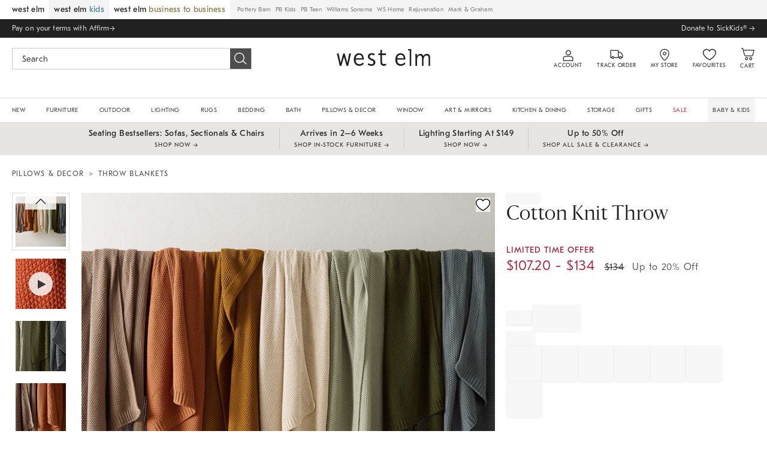

--- FILE ---
content_type: text/html
request_url: https://www.westelm.ca/products/cotton-knit-throws-b2607/?pkey=s~throw%20blanket~335
body_size: 121826
content:
<!DOCTYPE html>
<html lang="en-us">
  <head>
    <meta charset="utf-8" />
    <meta name="viewport" content="width=device-width, initial-scale=1" />
    <title>Cotton Knit Throws - Cozy &amp; Elegant Home Accents | West Elm</title>
    <meta name="description" content="Shop West Elm for luxurious cotton knit throws. Elevate your space with warmth and style. Perfect for any season. Discover yours today!"><meta name="robots" content="index,follow"><meta content="Cotton Knit Throw" property="og:title"><meta content="og:product" property="og:type"><meta content="/products/cotton-knit-throws-b2607/" property="og:url"><meta content="https://assets.weimgs.com/weimgs/rk/images/wcm/products/202550/1227/cotton-knit-throw-1-d.jpg" property="og:image"><link rel="stylesheet" href="/.static/dist/css/global/we/global-we-cf32cfbe71c67a3695eee29c90311c1aed24499b.css"><link rel="stylesheet" href="/.static/dist/css/product/we/product-we-acb2cf1b4d9a38f6fd88b47b91c7fa5793b51682.css"><link rel="canonical" href="https://www.westelm.ca/products/cotton-knit-throws-b2607/" id="pageCanonicalLink">
    <script>
      function governor() {
        let items = {}; // all event handlers and data by name

        // Get and possibly create a handler/data object
        function getItem(type) {
          return (
            items[type] ||
            (items[type] = { callbacks: [], once: [], current: null })
          );
        }

        return {
          // register a handler, sending current state if we have it
          onChange: function (type, handler) {
            var item = getItem(type);
            item.callbacks.push(handler);
            if (item.current !== null) {
              try {
                handler(item.current);
              } catch (e) {
                //ignore error
              }
            }
          },

          once: function (type, handler) {
            var item = getItem(type);
            if (item.current !== null) {
              try {
                handler(item.current);
              } catch (e) {
                //ignore error
              }
            } else {
              item.once.push(handler);
            }
          },

          // unregister a handler
          remove: function (type, handler) {
            var e = getItem(type).callbacks,
              i = e.indexOf(handler);
            if (i > -1) e.splice(i, 1);
          },

          // invoke all handlers registered
          change: function (type, state) {
            var item = getItem(type);
            item.current = state;
            item.callbacks.forEach(function (f) {
              try {
                f(state);
              } catch (e) {
                //do nothing
              }
            });
            // invoke all once handlers
            item.once.forEach(function (f) {
              try {
                f(state);
              } catch (e) {
                //do nothing
              }
            });
            item.once = [];
          },
        };
      }

      window.WSI = window.WSI || {};
      WSI.state = governor();
      const LOCAL_STORAGE_KEY = "currentZipCodeInfo";
      const AKAMAI_COOKIE_NAME = "WSGEO";
      const STORE_COOKIE_NAME = "WSIRetailStore";
      const STORE_USER_AGENT_IDENTIFIER = "WSI/1.0";
      const CURRENT_URL = "current-url";
      let locationDetails;

      function getCookieValue(cookieName) {
        const cookieList = decodeURIComponent(document.cookie).split(";");
        let i = 0;

        for (; i < cookieList.length; i++) {
          const c = cookieList[i].trim();
          if (c.indexOf(cookieName) === 0) {
            return c.substr(cookieName.length + 1);
          }
        }
        return null;
      }

      // check if user has it in local-storage
      if (window.localStorage) {
        var lsLocation = JSON.parse(
          window.localStorage.getItem(LOCAL_STORAGE_KEY)
        );
        if (lsLocation && lsLocation.zipCode) {
          locationDetails =
            "US|" +
            lsLocation.state +
            "|" +
            lsLocation.zipCode +
            "|" +
            lsLocation.latlng.lat +
            "|" +
            lsLocation.latlng.lng;
        }
      }
      //check in cookie
      if (!locationDetails) {
        locationDetails = getCookieValue(AKAMAI_COOKIE_NAME);
      }
      if (locationDetails) {
        WSI.state.change(LOCAL_STORAGE_KEY, locationDetails);
      }
      // check user's country
      if (locationDetails) {
        const country = locationDetails.split("|")[0];
        const isInternationalRequest = country.toLowerCase() !== "us";
        WSI.state.change("isInternationalRequest", isInternationalRequest);
      }

      WSI.state.change(CURRENT_URL, window.location.href);

      //check if the request is coming from a store.
      const ua = window.navigator.userAgent;
      const isStoreBrowser = ua.indexOf(STORE_USER_AGENT_IDENTIFIER) >= 0;
      const hasStoreCookie = getCookieValue(STORE_COOKIE_NAME);
      const isRetailRequest = !!(isStoreBrowser || hasStoreCookie);
      WSI.state.change("isRetailRequest", isRetailRequest);
      // this is required for loading third party scripts in vue components
      WSI.appGlobal = {
        assetUris: {
          scripts: "https://www.westelm.ca/.static/",
        },
        isBrowseMode: "0",
        staticPrefix: "202601/599129208/",
      };
      WSI.brand = {     // Used by Adobe Target and Analytics
        concept: "we",
        subBrand: "-WE",
      };
      WSI.experiments = {     // Used by Adobe Target and Analytics
        // eslint-disable-next-line
        testKitchen: '{}',  // Single quotes because value contains double quotes
      };
    </script>
    <script>
      document.addEventListener("DOMContentLoaded", function () {
        // Check if the user is on the home page
        if (window.location.pathname === "/") {
            document.body.classList.add("home-page");
        }

        if (window?.__HEADER__INITIAL__STATE__?.header?.config?.removeRakutenPopup) {
          import('https://www.westelm.ca/.static/202601/599129208/js/thirdParty/removeRakutenPopUp.js')
          .then(({ observeDOMForRakuten }) => {
            observeDOMForRakuten();
          });
        }
      });
    </script>
    <script src="https://www.westelm.ca/.static/202601/599129208/dist/external/external.7972a4e2.js"></script>
    <script
      src="https://www.westelm.ca/.static/202601/599129208/dist/external/common.7972a4e2.js"
      defer
    ></script>
    <script src="https://www.westelm.ca/.static/202601/599129208/js/thirdParty/Visitor_4_4_1_init.js"></script>
    <script src="https://www.westelm.ca/.static/202601/599129208/dist/thirdparty/tracking.8104aec8.js"></script>
    <script src="https://www.westelm.ca/.static/202601/599129208/js/thirdParty/WSI-AT-v180.js"></script>
    <link
      rel="shortcut icon"
      type="image/x-icon"
      href="https://www.westelm.ca/.static/202601/599129208/img/favicons/we.ico"
    />
    <script>
      var regEx = new RegExp("Trident|MSIE");
      if (regEx.test(window.navigator.userAgent)) {
        var ieScript = document.createElement("script");
        ieScript.src =
        "https://www.westelm.ca/.static/202601/599129208/js/IEOverlay/IEOverlay.js";
        document.getElementsByTagName("head")[0].appendChild(ieScript);
      }
      // For Accessibility with keyboard users.
      // Sending focus to breadcrumb or main content when user clicks on Skip To Content Link
      const setFocusToMainContent = (() => {
        const breadCrumbElement = document.querySelector("#breadcrumbs");
        const mainContentWrapper = document.querySelector("#app");
        if (breadCrumbElement) {
          breadCrumbElement?.focus();
        } else {
          mainContentWrapper.setAttribute("tabindex", "0");
          mainContentWrapper?.focus();
        }
      })
    </script>
    <!-- For Accessibility with iOS mobile browser 200% zoom users -->
    <!-- This function will only when the browser is zoomed to 200% on mobile view -->
    <script>
      function isMobile() {
        return /Mobi|Android|iPhone/i.test(navigator.userAgent);
      }
      function isSafari() {
        return /^((?!chrome|android).)*safari/i.test(navigator.userAgent);
      }
      function getZoomLevel() {
        return Math.round((window.outerWidth / window.innerWidth) * 100) / 100;
      }
      function isZooming() {
        if (!isMobile()) {
          document?.body?.classList?.remove("zoomLevel2X");
          return;
        }
        var zoomLevel;
        if (window.visualViewport && window.visualViewport.scale) {
          zoomLevel = window.visualViewport.scale;
        } else {
          zoomLevel = isSafari() ? getZoomLevel() : window.devicePixelRatio;
        }
        var zoomLevel2X = 2;
        document?.body?.classList[
          zoomLevel >= zoomLevel2X ? "add" : "remove"
        ]("zoomLevel2X");
      }
      if (window.visualViewport) {
        window.visualViewport.addEventListener("resize", isZooming);
      } else {
        window.addEventListener("resize", isZooming);
      }
      isZooming();
    </script>
    <script type="text/javascript">
      function blockCookiesUntilConsent() {
        const originalCookieDescriptor = Object.getOwnPropertyDescriptor(Document.prototype, 'cookie') || Object.getOwnPropertyDescriptor(HTMLDocument.prototype, 'cookie'); 

        Object.defineProperty(document, 'cookie', {
          get: function() {
            return originalCookieDescriptor.get.call(this);
          },
          set: function(value) {
            //essential cookies as determined by OneTrust from configuration
            const essentialCookies = "utag_main,OptanonConsent,SameSite,OptanonAlertBoxClosed,sessionid,_cc,mboxEdgeCluster,fpcid,BIGipServerx,_cid_cc,test,_cfuvid,__cf_bm";
            const cookieName = value.split('=')[0].trim();

            if (window.Optanon && window.OptanonActiveGroups) {
              return originalCookieDescriptor.set.call(this, value);
            } else if (essentialCookies.includes(cookieName)) {
              return originalCookieDescriptor.set.call(this, value);
            } else {
              return;
            }
          },
          configurable: true
        });
      }

      var isInBrowseMode = 
        "[object Object]" &&
        "0" === '1';
      if (isInBrowseMode) {
        blockCookiesUntilConsent();
      }

      function OptanonWrapper() { 
        if (window.Optanon && window.OptanonActiveGroups) {
          const originalCookieDescriptor = Object.getOwnPropertyDescriptor(Document.prototype, 'cookie') || Object.getOwnPropertyDescriptor(HTMLDocument.prototype, 'cookie');
          Object.defineProperty(document, 'cookie', originalCookieDescriptor);
        }

        Optanon.GetDomainData().Groups.forEach(group => {
            if (!OptanonActiveGroups.includes(group.CustomGroupId)) {
                group.Cookies.forEach(cookie => {
                  const name = cookie.Name;
                  const domainName = window.location.hostname;
                  const domainShortName = '.' + domainName.split('.').slice(1).join('.');
                  document.cookie = name+'=; Max-Age=-99999999; Path=/;Domain='+ domainName;
                  document.cookie = name+'=; Max-Age=-99999999; Path=/;';
                  document.cookie = name+'=; Max-Age=-99999999; Path=/;Domain='+ domainShortName;
                  pathArray = window.location.pathname.split('/');

                  pathArray.forEach((segment, idx, arr) => {
                    if (segment) {
                      const currentPath = arr.slice(0, idx + 1).join('/');
                      document.cookie = name+'=; Max-Age=-99999999; Path=' + currentPath + ';Domain='+ domainName;
                      document.cookie = name+'=; Max-Age=-99999999; Path=' + currentPath + ';';
                      document.cookie = name+'=; Max-Age=-99999999; Path=' + currentPath + ';Domain='+ domainShortName;

                      document.cookie = name+'=; Max-Age=-99999999; Path=' + currentPath + '/;Domain='+ domainName;
                      document.cookie = name+'=; Max-Age=-99999999; Path=' + currentPath + '/;';
                      document.cookie = name+'=; Max-Age=-99999999; Path=' + currentPath + '/;Domain='+ domainShortName;
                    }
                  });
            });
        }});
        
        if (Optanon.isAlertBoxClosed()) {
          document.dispatchEvent(new Event("oneTrustClosed"));
        }
      }
    </script>
    <!-- For Accessibility with iOS mobile browser 200% zoom users -->
    <style>
      .zoomLevel2X {
        #app {
          overflow-x: hidden;
          [data-style="registry-landing-page"] [data-style="registry-top-cta-container"] {
            margin-top: 100px;
          }
          [data-style="swatch-group-container"] [data-style="thumb-swatch-container"] [data-style="attribute-image-name"] [data-style="swatch-fabric"] {
            overflow-wrap: break-word;
          }
          [data-style="swatches-family"] [data-style="swatches-product-cell"] {
            overflow-wrap: anywhere;
          }
          .tabsWidget .css-wqc452 {
            min-width: 100%;
          }
          #shop-GR {
            .super-cat-container .supercat-content [data-style=grid].container .grid-item .category-link {
              flex-direction: column;
              align-items: center;
            }
            .super-cat-container .supercat-content [data-style=grid].container .grid-item .category-link .category-name {
              padding: 0 !important;
            }
          }
          .pip-main-container [data-style="product-details-product-price-below-product-tile"] [data-style="product-pricing-price-display"] {
            display: flex;
            flex-wrap: wrap;
          }
          .pip-main-container .price-under-title .product-pricing .product-price>ul {
            display: flex;
            flex-wrap: wrap;
          }
          .pip-main-container .purchasing-container .pip-river-container .add-to-cart-container .atc-container .flex {
            flex-direction: column;
            gap: 1rem;
          }
          .design-platform .space-y-md #accountLoginButton {
            white-space: nowrap;
          }
          .design-platform [data-style="credit-card-resent-confirmation-email"]>div {
            flex-wrap: wrap;
            margin-top: 6rem;
          }
          [data-style="credit-card"] .flex-grow > .flex {
            flex-direction: column;
          }
        }
        .with-mobile-utility-nav.mobileNavigation {
          max-width: 100%;
        } 
        .mobileNavigation .mobile-utility-nav ul#topOfNav li a .mobile-utility-nav-top-link-text {
          font-size: 0.4375rem;
        }
        .drawer-component-container {
          max-width: 100%;
        }
        button[data-test-id="flyout-tray-toggle"] {
          max-width: 100%;
        }
        img[data-style="icon-chevron-down"].icon-chevron-down {
          width: 0.6875rem;
        }
        [data-test-id="swatch-basket-heading"].heading-sub-secondary {
          font-size: 0.625rem !important;
        }
        [data-style="swatch-basket-container"] [data-style="swatches-my-selected-swatches"] .flex {
          display: flex;
          flex-direction: column; 
          gap: 0.625rem;
        }
        [data-style="swatches-my-selected-swatches"] {
            min-height: 8.4rem !important;
        }
        [data-style="swatch-basket-container"] [data-style="swatches-my-selected-swatches"]
          button[data-test-id="flyout-tray-toggle"] {
          display: flex;          
          flex-direction: row;
        }
        [data-test-id="mobile-order-free-swatches-button"] {
          min-width: 90%;
        }
        [data-details] .mobileNavigation #nav-main .nav-menu > li.active .pop-out-menu div > h3 {
          max-width: 100%;
          font-size: 0.625rem;
          width: auto !important;
        }
        [data-details] .mobileNavigation #nav-main .nav-menu > li.active .pop-out-menu div > h3 a {
          max-width: 133px;
          font-size: 0.625rem;
        }
        [data-details] .mobileNavigation #nav-main .nav-menu>li.active .pop-out-menu div>h3.open+ul a {
          padding-right: 1rem;
          max-width: 8.125rem;
        }
        .mobileNavigation #nav-main .nav-menu>li.active .pop-out-menu div>h3.open a.clickable-category-header-link::before {
          font-size: 0.6875rem;
        }
        .mobileNavigation [id=bottomNav] li a {
          font-size: 0.6875rem;
        }
        [data-details] .mobileNavigation.with-mobile-utility-nav {
          overflow-x: auto;
        }

        .sort-filter.sort-inline-facet-inline-filter {
          [data-style="sort-by"] select {
            width: 100%;
          }
        }
        #design-professionals {
          .w-max {
            width: auto;
          }
        } 
        
        .zip-code-container  {
          display: flex;
          flex-direction: column;
        }
        .product-discovery .shop_facets .accordion-item.shipping-label.availability-group .accordion-content .availability-facets-subgroup button.update-zip-code  {
          Width:100%;
        }
        .facets {
          max-width: 100%;
          margin-left: -1.125rem;
        }
          
        [data-test-id="progress-percentage"] {
          font-size: 1.25rem;
        }
        [data-test-id="progress-threshold"] .float-right {
          margin-left: 7.1875rem;
          margin-right: 1.25rem; 
        }
        [data-style="rewards-carousel"] .grid.place-content-center div {
          font-size: 0.75rem;
        }
        
        .wrap-my-store-search .zipcode-search {
          display: flex;
          flex-direction: column;
        }
        .wrap-my-store-search .zipcode-search .wrap-zip-search-button button {
          width: 100%;
          margin-left: 0px;
        }
        
        .product-discovery [data-style="sub-category-template"] .container  {
          display: flex;
          flex-direction: column;
        }
         
        div[data-style="email-display"] {
          display: flex;
          flex-direction: column;
        }
        [data-test-id="account-title-info"] {
          overflow: visible;
          white-space: normal;
          text-overflow: initial;
          width: 100%;
        } 
        [data-style="password-display"] {
          flex-direction: column;
        }
        
        .aside-navigation-container.new-page-container .responsive-content.responsive-content-page.pages.the-key-rewards .desktopContentWrapper .key-rewards-hero .section.imagerollover.cc-mobile-only {
          height: 150%;
        }
        .content-mfe.USA .aside-navigation-container.new-page-container .responsive-content.responsive-content-page.pages.the-key-rewards .desktopContentWrapper .key-rewards-hero .section.text h1 {
          font-size: 1rem !important; 
          margin-top: 1.4375rem !important;   
        }
        .content-mfe.USA .aside-navigation-container.new-page-container .responsive-content.responsive-content-page.pages.the-key-rewards .desktopContentWrapper .key-rewards-hero .section.text a {
          margin-top: 1.25rem !important;
        }
        #favorite-brand  {
          margin-top: 3.9375rem;
        }
  
        [data-style="add-on-items-group-add-on-items-item"] {
          display: flex;
          flex-direction: column;
        }
        [data-style="below-buy-box-product-smart-container-item-content-container"] {
        display: flex;
        flex-direction: column;
        }
        .design-platform[data-style=address-book] .btn-primary {
          white-space: nowrap;
          font-size: 0.625rem;
        }
        .design-platform[data-style=credit-card] .btn-primary {
          white-space: nowrap;
        }
        #favorites-page .favorites-list-container [data-style="grid"] {
          display: flex;
          flex-direction: column;
        }
        .design-platform [data-style=customizable-guided-accordion] [data-style=accordion-item-trigger] {
          pointer-events: auto;
        }
        .design-platform [data-style=accordion-item-heading] {
          margin-top: 5px;
        }
        
        [data-test-id="progress-percentage"] {
          font-size: 1.25rem;
        }
        [data-test-id="progress-threshold"] .float-right {
          margin-left: 7.1875rem;
          margin-right: 1.25rem;
        }
        [data-style="rewards-carousel"] .grid.place-content-center div {
          font-size: 0.75rem;
        }
        .product-discovery .slider-container .slider-input-display-container  {
          display: flex;
          flex-direction:column;
          gap: 0.5rem;
        }
        .product-discovery .side-nav .shop_facets .facet-selections-done .cta {
          width:100%;
        }
        [data-style="ship-to-customer-enhanced-main-content-wrapper-selected"]>div {
          display: flex;
          flex-direction: column;
        }
        [data-style="ship-to-store-ship-to-store-full-component-root"]>div>div:nth-child(2)>div {
          display: flex;
          flex-direction:column;
        }
        
        #favorites-page {
          .favorites-signin, .favorites-flyout {
            min-height: auto;
          }
        } 
        [data-style="barcode"] > div {
          margin-top: 6px;
        }
        .share-cta-container button {
          min-width: 100%;
        }
        #options-bar > div:nth-child(2) .btn-primary {
          min-width: 20%;
        }
        .design-platform .btn-conversion {
          min-height: 2.5rem;   
          padding: 1px;
        }
        #registry-list-page [data-style="dashboard"] > div > div:nth-child(2) > div:nth-child(2) .heading-secondary {
          height: 70px;
        }
        #registry-list-page [data-style="options-bar"] [id="options-bar"] > div:nth-child(2) .btn-secondary {
          font-size: 11px;
        }
        [data-style="grid-view-list"] {
          display: flex;
          flex-direction: column;
        }
        [data-style="evergreen-footer"] {
          .w-80 {
            p.text-sm {
              margin-left: 58px;
              max-width: 215px;
            }
          }
        }
        [id="registry-list-page"] .design-platform [data-style="dashboard"] > div > div:nth-child(2) > div:nth-child(2) > div:nth-child(4) > div > div:nth-child(2) {
          font-size: 11px;
        }

        [data-style="customer-drawer"] [data-test-id="drawer-container"] {
        width: 100%;
        }
        [data-style="credit-card-add-card"] .flex {
            flex-direction: column ;
            gap: 1rem;
        }
        .design-platform .order-2 {
          max-width: 100%;
        }
        [data-style="vue-component-ecom-drawer"] > div > div { 
          max-height: fit-content; 
        }
        #update-name-address-form .w-full {
          flex-direction: column-reverse;
          align-items: end;
          gap: 1rem;
        }
        #PT {
          max-width: 100%;
          [data-style="footer-sections"] .footer-menu{
            min-width: 11rem;
          }
          [data-style="footer-sections"] [data-style="mobile-email-sign-up"]{
            max-width: 100%;
          }
          [data-style="footer-sections"] [data-style="mobile-email-sign-up"] .email-container {
            flex-wrap: wrap;
            justify-content: start;
          }
          [data-style="footer-sections"] .financial-incentive-terms-container p {
            max-width: 75%;
          }
          [data-style="footer-sections"] .social-icons .footer-legal {
            display: flex;
            text-align: center;
          }
          [data-style="footer-sections"] .social-icons .footer-legal .text {
            max-width: 75%;
          }
          header #mobileDDHeader .header-icons .icon-cart .header-icon.cart svg {
            width: 15px;
            margin-left: -30px;
            height: 17px;
          }
        }
        #WE {
          [data-test-id="positioned-header-icon-search-span"] {
              width: 14px;
              height: 20px;
              padding: 0px;
          }
          [id=mobileDDHeader] .header-icons [id=logo-group] {
            width:35vw;
          }
          [id=mobileDDHeader] .header-icons .icon-cart.icon-cart a { 
            justify-content: start; 
          }
          [data-style="footer-sections"] .social-icons{
            min-width: 12.875rem;
          }
          [data-style="footer-sections"] [data-style="mobile-footer-links"] {
            max-width: 100%;
          }
        }
        [data-style="footer"] [data-style="footer-sections"] {
          flex-direction: row;
        }
        [data-style="footer"] [data-style="footer-sections"] [data-style="footer-menu"] {
          max-width: 100%;
          min-width: unset;
        }
        [data-style="footer"] [data-style="footer-sections"] [data-style="mobile-email-sign-up"] {
          max-width: 100%
        }
        [data-style="footer"] [data-style="footer-sections"] [data-style="mobile-footer-links"] {
          max-width: 80%;
          padding-left: 10px;
          padding-right: 10px;
          line-break: anywhere;
        }
        [data-style="footer"] [data-style="footer-sections"] .social-icons{
          margin: 0;
        }
        [data-style="footer"] [data-style="footer-sections"] .social-icons [data-style="financial-incentives"] {
          min-width: auto;
        }
        div[data-test-id="delivery-steps"].items-center {
          align-items: start;
        }
        div[data-test-id="order-header"].text-light {
          display: flex;
          flex-direction: column;
        }
        div[data-test-id="order-header-item"].flex {
          display: flex;
          flex-direction: row;
        }
        div[data-test-id="order-header-item"] {
          display: flex;
          flex-direction: row;
          padding-left: 0px;
          margin-left: 0px;
        }
        .drawer-component-container .drawer-component-header .design-platform [data-style="guest-account-info-flyout-header"] [data-style="guest-account-info-flyout-create-account-wrapper"]>button {
          font-size: 0.5rem;
        }
        [data-style="footer"] [data-style="footer-sections"] .social-icons{
          margin-top: 1.5rem;
          width: 90vw;
          padding: 10px 0;
          min-width: auto;
        }
        [data-style="footer"] [data-style="footer-sections"] [data-style="mobile-email-sign-up"] .email-container{
          flex-direction: column;
          gap: 0.5rem;
        }
        [data-style="footer"] [data-style="footer-sections"] [data-style="mobile-email-sign-up"] .email-container>input{
          padding-top: 5px;
          margin-top: 1rem;
          padding-bottom: 5px;
        }
        :has(header#MG) footer [data-style="footer-sections"] .social-icons{
          margin: 0;
          width: 90vw;
          padding: 10px 0;
          min-width: auto;
        }
        div[data-test-id="page-selector-container"] {
          width:auto;
        }
        #filter-options-bar {
          display: flex;
          flex-direction: column;
        }
        div[data-test-id="sortby-filter"][data-style="sortBy"] {
          width: 100%;
        }
        div[data-test-id="viewby-filter"][data-style="viewBy"] {
          width: 100%;
        }
        [data-style="redesigned-gift-card"] > .flex {
          flex-direction: column;
        }
        .heading-display {
          font-size: 1rem;
        }
      }
    </style>
  </head>

  <body>
    <a href="#breadcrumbs" onclick="setFocusToMainContent()" class="showonfocus">Skip to Content</a>
    <header id="WE" data-component="Global-Header" data-test-id="Global-header"><!--[--><!----><!----><div data-style="seo-schema-tags"></div><!----><div class="mobile-header-wrapper" data-test-id="mobile-header-wrapper"><section id="top-promo" data-test-id="top-promo-bar" class=""><div data-style="ecm-content-slot" class="ecm-content-slot global-wide-banner-1" style=""><div data-component="Global-EcmPromo" class="promo"><div class="promo-content"><div class="responsive-content responsive-content-block global-wide-banner-1 promo" location="global-wide-banner-1" data-style="content" data-component="Global-EcmPromo"><div id="global-wide-banner-1-container" data-test="ecm-content-container"><div></div></div><div class="ecm-content-script-container"></div><div class="ecm-content-style-container"></div></div></div></div></div><div data-style="ecm-content-slot" class="ecm-content-slot global-wide-banner-2" style=""><div data-component="Global-EcmPromo" class="promo"><div class="promo-content"><div class="responsive-content responsive-content-block global-wide-banner-2 promo" location="global-wide-banner-2" data-style="content" data-component="Global-EcmPromo"><div id="global-wide-banner-2-container" data-test="ecm-content-container"><div></div></div><div class="ecm-content-script-container"></div><div class="ecm-content-style-container"></div></div></div></div></div><div data-style="ecm-content-slot" class="ecm-content-slot global-wide-banner-3" style=""><div data-component="Global-EcmPromo" class="promo"><div class="promo-content"><div class="responsive-content responsive-content-block global-wide-banner-3 promo" location="global-wide-banner-3" data-style="content" data-component="Global-EcmPromo"><div id="global-wide-banner-3-container" data-test="ecm-content-container"><div></div></div><div class="ecm-content-script-container"></div><div class="ecm-content-style-container"></div></div></div></div></div><div data-style="ecm-content-slot" class="ecm-content-slot global-wide-banner-4" style=""><div data-component="Global-EcmPromo" class="promo"><div class="promo-content"><div class="responsive-content responsive-content-block global-wide-banner-4 promo" location="global-wide-banner-4" data-style="content" data-component="Global-EcmPromo"><div id="global-wide-banner-4-container" data-test="ecm-content-container"><div></div></div><div class="ecm-content-script-container"></div><div class="ecm-content-style-container"></div></div></div></div></div><div style="display:none;"><div data-style="ecm-content-slot" class="ecm-content-slot mobile-wide-banner-1 m"><div data-component="Global-EcmPromo" class="promo"><div class="promo-content"><div class="responsive-content responsive-content-block mobile-wide-banner-1m promo" location="mobile-wide-banner-1/m" data-style="content" data-component="Global-EcmPromo"><div id="mobile-wide-banner-1/m-container" data-test="ecm-content-container"><div><div class="cq-ecm-pages desktop-banners"> 
 <div class="flipper common-slideshow section"> 
  <div class="arrows"> 
  </div> 
  <div id="bg-color-newsprint-e7e5e1" class="slideshow
         &amp;nbsp 
        header-top-slideshow initial mobile-marketing-banner-tall no-infinite-scroll bg-color-newsprint-e7e5e1
        " data-slideshow="{ autoplay:true,
                autopause:false, delay:4500,
                duration:1000, transition:'none',
                repeat:'loop', easing:dojo.fx.easing.linear
                 }"> 
   <div class="slide " style="display: none; opacity: 1; "> 
    <div class="s1b"> 
     <div id="text2126851196" class="text section  "> 
      <p style="	text-align: center;
"><a href="https://www.westelm.ca/shop/furniture/chair+sofa+sectional+all-living-room/producttype-m-product-type-ff000509192028fe20-3/" data-params='{"cm_re": "topbanner-_-promo-_-CasualSeating"}'><span class="size-three"><span class="color-sixteen "><b>Seating Bestsellers: Sofas, Sectionals &amp; Chairs</b><br /> SHOP NOW →</span></span></a></p> 
     </div> 
    </div> 
   </div> 
   <div class="slide " style="display: none; opacity: 1; "> 
    <div class="s1b"> 
     <div id="text1566310423" class="text section  "> 
      <p style="	text-align: center;
"><a href="https://www.westelm.ca/shop/furniture/all-furniture/?availability=quickShip/" data-params='{"cm_re": "topbanner-_-promo-_-InStockFurniture"}'><span class="size-three"><b>Arrives in 2–6 weeks</b><br /> SHOP IN-STOCK FURNITURE →</span></a></p> 
     </div> 
    </div> 
   </div> 
   <div class="slide " style="display: none; opacity: 1; "> 
    <div class="s1b"> 
     <div id="text-22965090" class="text section  "> 
      <p style="	text-align: center;
"><a href="https://www.westelm.ca/shop/lighting/all-lighting/" data-params='{"cm_re": "topbanner-_-promo-_-LightingStartingAt"}'><span class="size-three"><b>Lighting Starting At $149</b><br /> SHOP NOW →</span></a></p> 
     </div> 
    </div> 
   </div> 
   <div class="slide " style="display: none; opacity: 1; "> 
    <div class="s1b"> 
     <div id="text1373291621" class="text section  "> 
      <p style="	text-align: center;
"><a href="https://www.westelm.ca/shop/sale/all-sale/" data-params='{"cm_re": "topbanner-_-promo-_-Sale"}'><span class="size-three"><span class="color-sixteen "><b>Up to 50% Off</b><br /> SHOP ALL SALE &amp; CLEARANCE →</span></span></a></p> 
     </div> 
    </div> 
   </div> 
   <ul class="positioners  hidden"> 
    <li class="gotoSlide">•</li> 
    <li class="gotoSlide">•</li> 
    <li class="gotoSlide">•</li> 
    <li class="gotoSlide">•</li> 
   </ul> 
   <ul class="controls"> 
    <li class="rewind">Go to First Slide</li> 
    <li class="prev">Previous Slide</li> 
    <li class="pause">Pause</li> 
    <li class="play">Play</li> 
    <li class="next">Next Slide</li> 
    <li class="fastForward">Go to Last Slide</li> 
   </ul> 
  </div> 
 </div>  
</div></div></div><div class="ecm-content-script-container"></div><div class="ecm-content-style-container"></div></div></div></div></div><div data-style="ecm-content-slot" class="ecm-content-slot mobile-wide-banner-2 m"><div data-component="Global-EcmPromo" class="promo"><div class="promo-content"><div class="responsive-content responsive-content-block mobile-wide-banner-2m promo" location="mobile-wide-banner-2/m" data-style="content" data-component="Global-EcmPromo"><div id="mobile-wide-banner-2/m-container" data-test="ecm-content-container"><div></div></div><div class="ecm-content-script-container"></div><div class="ecm-content-style-container"></div></div></div></div></div><div data-style="ecm-content-slot" class="ecm-content-slot mobile-wide-banner-3 m"><div data-component="Global-EcmPromo" class="promo"><div class="promo-content"><div class="responsive-content responsive-content-block mobile-wide-banner-3m promo" location="mobile-wide-banner-3/m" data-style="content" data-component="Global-EcmPromo"><div id="mobile-wide-banner-3/m-container" data-test="ecm-content-container"><div></div></div><div class="ecm-content-script-container"></div><div class="ecm-content-style-container"></div></div></div></div></div><div data-style="ecm-content-slot" class="ecm-content-slot mobile-wide-banner-4 m"><div data-component="Global-EcmPromo" class="promo"><div class="promo-content"><div class="responsive-content responsive-content-block mobile-wide-banner-4m promo" location="mobile-wide-banner-4/m" data-style="content" data-component="Global-EcmPromo"><div id="mobile-wide-banner-4/m-container" data-test="ecm-content-container"><div></div></div><div class="ecm-content-script-container"></div><div class="ecm-content-style-container"></div></div></div></div></div></div></section><section id="cross-brand-bar" data-test-id="cross-brand-bar" class=""><div class="separated-lists"><ul data-style="brands-list" class="brands-list" data-component="Global-header-BrandsList"><!--[--><li class="sub-brand selected"><a href="/" target="_self" referrerpolicy="no-referrer-when-downgrade">west elm <!----></a><!----></li><li class="sub-brand"><a href="/shop/baby-kids" target="_self" referrerpolicy="no-referrer-when-downgrade">west elm <span class="kids">kids</span></a><!----></li><li class="sub-brand selected"><a href="/pages/business" target="_self" referrerpolicy="no-referrer-when-downgrade">west elm <span class="business to business">business to business</span></a><!----></li><li class=""><a href="https://www.potterybarn.ca?cm_sp=GlobalLinks-_-Topnav-_-potterybarn&amp;amp;cm_ven=CrossBrandReferral&amp;amp;cm_cat=WE&amp;amp;cm_pla=Header&amp;amp;cm_ite=Link" target="_blank" referrerpolicy="no-referrer-when-downgrade">Pottery Barn <!----></a><!----></li><li class=""><a href="https://www.potterybarnkids.ca?cm_sp=GlobalLinks-_-Topnav-_-potterybarnkids&amp;cm_ven=CrossBrandReferral&amp;cm_cat=WE&amp;cm_pla=Header&amp;cm_ite=Link" target="_blank" referrerpolicy="no-referrer-when-downgrade">PB Kids <!----></a><!----></li><li class=""><a href="https://www.pbteen.ca?cm_sp=GlobalLinks-_-Topnav-_-potterybarnkids&amp;cm_ven=CrossBrandReferral&amp;cm_cat=WE&amp;cm_pla=Header&amp;cm_ite=Link" target="_blank" referrerpolicy="no-referrer-when-downgrade">PB Teen <!----></a><!----></li><li class=""><a href="https://www.williams-sonoma.ca?cm_sp=GlobalLinks-_-Topnav-_-williamssonoma&amp;cm_ven=CrossBrandReferral&amp;cm_cat=WE&amp;cm_pla=Header&amp;cm_ite=Link" target="_blank" referrerpolicy="no-referrer-when-downgrade">Williams Sonoma <!----></a><!----></li><li class=""><a href="https://www.williams-sonoma.ca/pages/williams-sonoma-home/?cm_sp=GlobalLinks-_-Topnav-_-wshome&amp;cm_ven=CrossBrandReferral&amp;cm_cat=WE&amp;cm_pla=Header&amp;cm_ite=WSH" target="_blank" referrerpolicy="no-referrer-when-downgrade">WS Home <!----></a><!----></li><li class=""><a href="https://www.rejuvenationhome.ca/?cm_ven=CrossBrandReferral&amp;cm_cat=WE&amp;cm_pla=Header&amp;cm_ite=Link" target="_blank" referrerpolicy="no-referrer-when-downgrade">Rejuvenation <!----></a><!----></li><li class=""><a href="https://www.markandgraham.ca/?cm_ven=CrossBrandReferral&amp;cm_cat=WE&amp;cm_pla=Header&amp;cm_ite=Link" target="_blank" referrerpolicy="no-referrer-when-downgrade">Mark &amp; Graham <!----></a><!----></li><!--]--></ul><div data-style="ccpa-header-button" class="ccpa-opt-out-button-container HOM" data-component="Global-header-CCPAHeaderButton"><a class="ccpa-opt-out-button" href="/about-us/privacy-policy.html#do-not-sell" target="_blank"> Do Not Sell My Personal Information </a></div><div class="my-store-old-position aside-container"><div data-style="my-store" class="my-store-component cross-brand-bar my-store-on-hover"><button data-style="my-store-module" data-component="mobile-my-store" class="my-store-module"><div data-component="location-pin" role="button" aria-label="My Store Location" class="location-pin-hide module-location-pin" style=""></div><div data-component="my-store-details" class="module-details"><!--[--> ... Loading My Store <!--]--></div></button><!----><!----></div><div data-style="list-aside" data-component="Global-header-ListAside" class="HOM"><ul class="list-aside-nav"><!--[--><li><a class="classes-nav-link" href="/customer-service/order-shipment-tracking/?cm_sp=SuperNav-_-TrackOrder"><span class="icon_svg_before"><span data-style="svg-icon" class="icon_svg" data-component="Global-SVGIcon"><!----><!----><!----><!----><svg width="14.32px" height="18px" viewBox="0 0 22 23" version="1.1" xmlns="http://www.w3.org/2000/svg" xmlns:xlink="http://www.w3.org/1999/xlink"><title>Track Your Order</title><desc>Click to track your order.</desc><defs></defs><g class="we-icon__track-your-order-outer" stroke="none" stroke-width="1" fill="none" fill-rule="evenodd"><g class="we-icon__track-your-order" transform="translate(-29.000000, -861.000000)" fill="#363636"><g transform="translate(0.000000, 54.000000)"><g transform="translate(0.000000, 793.000000)"><g transform="translate(29.000000, 13.000000)"><g class="we-icon__track-your-order-inner"><g class="we-icon__track-your-order-path-outer" transform="translate(0.000000, 1.000000)"><path d="M10.91871,0.0002 L0.00011,5.7762 L0.00011,17.1402 L10.91871,22.9162 L21.83511,17.1402 L21.83511,5.7762 L10.91871,0.0002 Z M1.54011,16.3352 L1.54011,6.5812 L10.91871,1.6192 L20.29511,6.5812 L20.29511,16.3352 L10.91871,21.2972 L1.54011,16.3352 Z" class="we-icon__track-your-order-path" fill-rule="nonzero"></path><polygon class="we-icon__track-your-order-path" fill-rule="nonzero" points="0.38214 6.7844 10.91904 12.3574 21.45374 6.7834 20.67824 5.5744 10.91904 10.7384 1.15874 5.5734"></polygon><polygon class="we-icon__track-your-order-path" fill-rule="nonzero" points="15.74595 9.3125 5.59845 3.9435 6.37395 2.7345 16.52145 8.1035"></polygon><polygon class="we-icon__track-your-order-path" fill-rule="nonzero" points="10.1486 22.106 11.6886 22.106 11.6886 11.548 10.1486 11.548"></polygon></g></g></g></g></g></g></g></svg><!----><!----><!----><!----><!----><!----><!----><!----><!----><!----><!----><!----><!----><!----><!----><!----><!----><!----><!----><!----><!----><!----><!----><!----><!----><!----><!----><!----><!----><!----><!----><!----><!----><!----><!----><!----><!----><!----><!----><!----><!----><!----><!----><!----><!----><!----><!----><!----><!----><!----><!----><!----><!----><!----><!----><!----><!----><!----><!----><!----><!----><!----><!----><!----><!----><!----><!----><!----><!----><!----><!----><!----><!----><!----><!----><!----><!----><!----><!----><!----><!----><!----><!----><!----><!----><!----><!----></span></span><span class="link_label">Track Order</span><!----><!----></a><!----></li><!--]--><!----></ul></div></div><div class="plcc-messaging"><div class="plcc-messaging-inner"><div data-style="ecm-content-slot" class="ecm-content-slot global-top-right-banner"><div data-component="Global-EcmPromo" class="promo"><div class="promo-content"><div class="responsive-content responsive-content-block global-top-right-banner promo" location="global-top-right-banner" data-style="content" data-component="Global-EcmPromo"><div id="global-top-right-banner-container" data-test="ecm-content-container"><div></div></div><div class="ecm-content-script-container"></div><div class="ecm-content-style-container"></div></div></div></div></div></div></div></div></section><section id="bottom-promo" class=""><div data-style="ecm-content-slot" class="ecm-content-slot global-wide-banner-bottom-1" style="width:100%;"><div data-component="Global-EcmPromo" class="promo"><div class="promo-content"><div class="responsive-content responsive-content-block global-wide-banner-bottom-1 promo" location="global-wide-banner-bottom-1" data-style="content" data-component="Global-EcmPromo"><div id="global-wide-banner-bottom-1-container" data-test="ecm-content-container"><div></div></div><div class="ecm-content-script-container"></div><div class="ecm-content-style-container"></div></div></div></div></div><div data-style="ecm-content-slot" class="ecm-content-slot global-wide-banner-bottom-2" style=""><div data-component="Global-EcmPromo" class="promo"><div class="promo-content"><div class="responsive-content responsive-content-block global-wide-banner-bottom-2 promo" location="global-wide-banner-bottom-2" data-style="content" data-component="Global-EcmPromo"><div id="global-wide-banner-bottom-2-container" data-test="ecm-content-container"><div></div></div><div class="ecm-content-script-container"></div><div class="ecm-content-style-container"></div></div></div></div></div><div data-style="ecm-content-slot" class="ecm-content-slot global-wide-banner-bottom-3" style=""><div data-component="Global-EcmPromo" class="promo"><div class="promo-content"><div class="responsive-content responsive-content-block global-wide-banner-bottom-3 promo" location="global-wide-banner-bottom-3" data-style="content" data-component="Global-EcmPromo"><div id="global-wide-banner-bottom-3-container" data-test="ecm-content-container"><div></div></div><div class="ecm-content-script-container"></div><div class="ecm-content-style-container"></div></div></div></div></div><div data-style="ecm-content-slot" class="ecm-content-slot global-wide-banner-bottom-4" style=""><div data-component="Global-EcmPromo" class="promo"><div class="promo-content"><div class="responsive-content responsive-content-block global-wide-banner-bottom-4 promo" location="global-wide-banner-bottom-4" data-style="content" data-component="Global-EcmPromo"><div id="global-wide-banner-bottom-4-container" data-test="ecm-content-container"><div><div class="cq-ecm-pages desktop-banners"> 
 <div id="customjscontent619480010" class="customJSContent-details  "> 
  <dl class="customjscontent-details"> 
   <dd class="customjscontent-description"> 
   </dd> 
   <dd class="customjscontent-description"> 
    <noscript data-tag-name='style'>
.responsive-content.responsive-content-block{max-width:none;}
</noscript> 
   </dd> 
  </dl> 
 </div> 
 <div id="mbox-1870834157" class="swb-black-212121 "> 
  <div class="mboxDefault"> 
   <div id="" class=" parsys_column wsi-colctrl-lt2a global-split-banner"> 
    <div class="parsys_column wsi-colctrl-lt2a-c0 "> 
     <div id="text1025857880" class="text section  "> 
      <p><span class="color-fifty-three"> <span class="color-four"><a data-overlay="{id: 'Overlay_1389211335_1714683887725', classname: " data-overlaydata="{}" class="overlayTrigger" href="https://www.westelm.ca/pages/overlay/affirm-overlay"><span class="size-three">Pay on your terms with Affirm→</span></a></span></span></p> 
     </div> 
    </div> 
    <div class="parsys_column wsi-colctrl-lt2a-c1  "> 
     <div id="text2017151595" class="text section  "> 
      <p style="	text-align: right;
"><span class="color-fifty-three"><a href="https://www.westelm.ca/pages/sickkids-foundation/?cm_re=sitewidebanner-_-default-_-SickKidsFoundation" target="_self" rel="noopener noreferrer">Donate to SickKids&reg; →</a> </span></p> 
     </div> 
    </div> 
   </div> 
   <div style="clear:both"></div> 
  </div> 
  <noscript  data-tag-name='script' type="text/javascript">
                mboxCreate('');

        </noscript> 
 </div>  
</div></div></div><div class="ecm-content-script-container"></div><div class="ecm-content-style-container"></div></div></div></div></div><!----></section></div><div class="sticky-header"><header class="main-container HOM" role="presentation"><div class="my-store-position"><!----><section id="sub-brand-bar" class=""><div class="separated-lists"><!----><div data-style="action-link-list" class="linklist-separated-lists separated-lists" data-testid="Global-action-link-list"><ul id="nav-user-links" data-component="Global-header-ActionLinkList" data-test-id="Global-header-ActionLinkList"><li id="my-account" data-component="Global-header-MyAccount" class="" data-test-id="Global-my-account" displaysigninprompt="false"><a href="/account/?cm_type=gnav&amp;cm_sp=HeaderLinks-_-MyAccount-_-MainSite"><section class="design-platform"><!----><span data-style="Global-account-icon" class="icon_svg" data-component="Global-SVGIcon"><!----><!----><!----><!----><!----><!----><!----><!----><!----><!----><!----><!----><!----><!----><!----><!----><!----><!----><!----><svg width="19px" height="20px" viewBox="0 0 20 20" version="1.1" xmlns="http://www.w3.org/2000/svg" xmlns:xlink="http://www.w3.org/1999/xlink"><g class="we-icon__my-account-outer" stroke="none" stroke-width="1" fill="none" fill-rule="evenodd"><g class="we-icon__my-account" transform="translate(-30.000000, -65.000000)" fill="#363636"><g transform="translate(0.000000, 54.000000)"><g><g transform="translate(30.000000, 10.000000)"><g><g class="we-icon__my-account-inner" transform="translate(0.909091, 1.840000)"><g transform="translate(0.000000, 10.120000)" fill-rule="nonzero"><g class="we-icon__my-account-clipped"><path d="M8.37009091,1.51294 C5.52918182,1.51294 3.72281818,1.81746 2.69554545,2.07874 C1.89827273,2.28206 1.31372727,3.1211 1.30554545,4.07422 L1.27281818,7.68062 C1.27190909,7.74318 1.30918182,7.77722 1.32281818,7.77722 L16.0364545,7.91154 C16.051,7.91154 16.0882727,7.87842 16.0882727,7.8177 L16.121,4.20946 C16.1291818,3.25726 15.5600909,2.40718 14.7664545,2.18914 C13.7000909,1.8975 11.7882727,1.54238 8.73554545,1.51478 C8.61281818,1.51386 8.49009091,1.51294 8.37009091,1.51294 M16.0364545,9.19954 L16.0273636,9.19954 L16.0264545,9.19954 L1.311,9.06522 C0.581909091,9.05786 -0.00627272727,8.43226 9.09090909e-05,7.66958 L0.0319090909,4.06226 C0.0464545455,2.50838 1.01372727,1.1799 2.38463636,0.8303 C4.04736364,0.40802 6.17918182,0.20194 8.74736364,0.22678 C11.3055455,0.2507 13.4437273,0.49266 15.0991818,0.94622 C16.4637273,1.32066 17.4073636,2.66754 17.3946364,4.2205 L17.3619091,7.82874 C17.3546364,8.5859 16.761,9.19954 16.0364545,9.19954" class="we-icon__my-account-path"></path></g></g><path d="M9.09091018,1.352657 C8.24410035,1.352657 7.44693434,1.68212561 6.84261568,2.28309179 C6.2306595,2.89082126 5.88983523,3.70338164 5.8831524,4.57004831 C5.86596798,6.36135266 7.29227459,7.83091787 9.06226953,7.847343 L9.09186491,7.847343 C9.93772009,7.847343 10.7348861,7.51787439 11.3382501,6.91690821 C11.9502063,6.30917874 12.2919852,5.49661836 12.2986681,4.62898551 C12.3072603,3.76135266 11.9807564,2.94299517 11.3793017,2.32463768 C10.7797565,1.70531401 9.97686236,1.36038647 9.11859627,1.352657 L9.09091018,1.352657 Z M9.09186491,9.2 L9.04890387,9.2 C6.54284307,9.17681159 4.52367408,7.09371981 4.54563195,4.55748792 C4.55708823,3.3294686 5.04016128,2.17874396 5.90606495,1.3178744 C6.77101394,0.457004831 7.95387464,0.0038647343 9.13100718,0 C10.3453726,0.0106280193 11.4833629,0.499516908 12.3330369,1.37681159 C13.1846202,2.25410628 13.6466901,3.41352657 13.6361885,4.64154589 L12.9679056,4.63478261 L13.6361885,4.64154589 C13.6123213,7.1642512 11.5778772,9.2 9.09186491,9.2 Z" class="we-icon__my-account-path" fill-rule="nonzero"></path></g></g></g></g></g></g></g></svg><!----><!----><!----><!----><!----><!----><!----><!----><!----><!----><!----><!----><!----><!----><!----><!----><!----><!----><!----><!----><!----><!----><!----><!----><!----><!----><!----><!----><!----><!----><!----><!----><!----><!----><!----><!----><!----><!----><!----><!----><!----><!----><!----><!----><!----><!----><!----><!----><!----><!----><!----><!----><!----><!----><!----><!----><!----><!----><!----><!----><!----><!----><!----><!----><!----><!----><!----><!----><!----><!----><!----><!----></span><!----></section><span class="">Account</span></a><!----><div id="myaccount-container" class="submenu"><div><!----><ul id="myaccount-submenu" class=""><!--[--><li class="sign-in"><a href="/account/?cm_type=gnav&amp;cm_sp=HeaderLinks-_-SearchBox-_-MyAccount" class="sign-in">Sign In / Create Account</a></li><li class=""><a href="/account/login.html?cm_type=gnav&amp;cm_sp=HeaderLinks-_-AccountSignIn-_-MainSite" class="">B2B Member Sign In</a></li><li class=""><a href="/registry/?cm_sp=HeaderLinks-_-Registry-_-MainSite" class="">Registry</a></li><!--]--></ul></div><!----><!----></div></li><!--[--><!--[--><li class="track-order-icon"><a href="/customer-service/order-shipment-tracking/?cm_type=gnav"><span data-style="svg-icon" class="icon_svg" data-component="Global-SVGIcon"><!----><!----><!----><!----><svg width="14.32px" height="18px" viewBox="0 0 22 23" version="1.1" xmlns="http://www.w3.org/2000/svg" xmlns:xlink="http://www.w3.org/1999/xlink"><title>Track Your Order</title><desc>Click to track your order.</desc><defs></defs><g class="we-icon__track-your-order-outer" stroke="none" stroke-width="1" fill="none" fill-rule="evenodd"><g class="we-icon__track-your-order" transform="translate(-29.000000, -861.000000)" fill="#363636"><g transform="translate(0.000000, 54.000000)"><g transform="translate(0.000000, 793.000000)"><g transform="translate(29.000000, 13.000000)"><g class="we-icon__track-your-order-inner"><g class="we-icon__track-your-order-path-outer" transform="translate(0.000000, 1.000000)"><path d="M10.91871,0.0002 L0.00011,5.7762 L0.00011,17.1402 L10.91871,22.9162 L21.83511,17.1402 L21.83511,5.7762 L10.91871,0.0002 Z M1.54011,16.3352 L1.54011,6.5812 L10.91871,1.6192 L20.29511,6.5812 L20.29511,16.3352 L10.91871,21.2972 L1.54011,16.3352 Z" class="we-icon__track-your-order-path" fill-rule="nonzero"></path><polygon class="we-icon__track-your-order-path" fill-rule="nonzero" points="0.38214 6.7844 10.91904 12.3574 21.45374 6.7834 20.67824 5.5744 10.91904 10.7384 1.15874 5.5734"></polygon><polygon class="we-icon__track-your-order-path" fill-rule="nonzero" points="15.74595 9.3125 5.59845 3.9435 6.37395 2.7345 16.52145 8.1035"></polygon><polygon class="we-icon__track-your-order-path" fill-rule="nonzero" points="10.1486 22.106 11.6886 22.106 11.6886 11.548 10.1486 11.548"></polygon></g></g></g></g></g></g></g></svg><!----><!----><!----><!----><!----><!----><!----><!----><!----><!----><!----><!----><!----><!----><!----><!----><!----><!----><!----><!----><!----><!----><!----><!----><!----><!----><!----><!----><!----><!----><!----><!----><!----><!----><!----><!----><!----><!----><!----><!----><!----><!----><!----><!----><!----><!----><!----><!----><!----><!----><!----><!----><!----><!----><!----><!----><!----><!----><!----><!----><!----><!----><!----><!----><!----><!----><!----><!----><!----><!----><!----><!----><!----><!----><!----><!----><!----><!----><!----><!----><!----><!----><!----><!----><!----><!----><!----></span><!----><span class="link-text">Track Order <!----></span></a><!----><!----><!----></li><!--]--><!--[--><li class="my-store-action-list-icon my-store-action-list"><a href="javascript:void(0)" data-test-id="my-store-action-link"><span data-style="svg-icon" class="icon_svg" data-component="Global-SVGIcon"><!----><svg width="11.828px" height="15px" id="Layer_1" data-name="Layer 1" xmlns="http://www.w3.org/2000/svg" viewBox="0 0 18 22.8"><title>we-icon__store-locator-outline</title><g class="we-icon__store-locator-outer"><path class="we-icon" d="M15,26.5c-2.2,0-9-7.3-9-13.8,0-4.5,2.8-9,9-9s9,4.5,9,9C24,19.3,17,26.5,15,26.5ZM15,5.1c-5.6,0-7.6,4.1-7.6,7.6,0,6.1,6.5,12.3,7.6,12.4,1.1-.3,7.6-6.5,7.6-12.4C22.65,9.2,20.65,5.1,15,5.1Z" transform="translate(-6.05 -3.7)" fill="#363636"></path><path class="we-icon" d="M15,16.3a3.48,3.48,0,0,1-3.5-3.5,3.5,3.5,0,0,1,7,0A3.48,3.48,0,0,1,15,16.3Zm0-5.7a2.11,2.11,0,0,0-2.1,2.1A2.18,2.18,0,0,0,15,14.8a2.18,2.18,0,0,0,2.1-2.1A2.11,2.11,0,0,0,15,10.6Z" transform="translate(-6.05 -3.7)" fill="#363636"></path></g></svg><!----><!----><!----><!----><!----><!----><!----><!----><!----><!----><!----><!----><!----><!----><!----><!----><!----><!----><!----><!----><!----><!----><!----><!----><!----><!----><!----><!----><!----><!----><!----><!----><!----><!----><!----><!----><!----><!----><!----><!----><!----><!----><!----><!----><!----><!----><!----><!----><!----><!----><!----><!----><!----><!----><!----><!----><!----><!----><!----><!----><!----><!----><!----><!----><!----><!----><!----><!----><!----><!----><!----><!----><!----><!----><!----><!----><!----><!----><!----><!----><!----><!----><!----><!----><!----><!----><!----><!----><!----><!----></span><!----><span class="link-text">My Store</span></a><!----><!----><div data-style="my-store" class="my-store-component cross-brand-bar my-store-on-hover" resetcarousel="false" loadchilddataonhover="false"><button data-style="my-store-module" data-component="mobile-my-store" class="my-store-module"><div data-component="location-pin" role="button" aria-label="My Store Location" class="location-pin-hide module-location-pin" style=""></div><div data-component="my-store-details" class="module-details"><!--[--> ... Loading My Store <!--]--></div></button><!----><!----></div></li><!--]--><!--[--><!----><!--]--><!--[--><li class="favorites-outline-icon"><a href="/favorites/"><span data-style="svg-icon" class="icon_svg" data-component="Global-SVGIcon"><!----><!----><!----><!----><!----><!----><!----><!----><!----><!----><!----><!----><!----><!----><!----><!----><!----><!----><!----><!----><!----><!----><!----><!----><!----><!----><!----><!----><!----><!----><!----><svg width="18px" height="16px" viewBox="0 0 18 16" version="1.1" xmlns="http://www.w3.org/2000/svg" xmlns:xlink="http://www.w3.org/1999/xlink"><title>Favorites</title><desc>Click to view your favorite products.</desc><g class="we-icon__favorites-home-outer" stroke="none" stroke-width="1" fill="none" fill-rule="evenodd" stroke-linejoin="round"><g class="we-icon-stroke" transform="translate(-1203.000000, -68.000000)" stroke="#363636" stroke-width="1.3"><g id="my-favorites" transform="translate(1204.000000, 69.000000)"><path d="M4.17023708,0 C1.54927164,0 0,1.8547486 0,4.04916201 C0,6.24469274 0.397600686,8.62681676 7.74293059,14 C7.74293059,14 15.9622965,9.3452514 16,4.27709609 C16,2.08156425 14.0942588,0 11.870894,0 C9.64752928,0 8,2.34636872 8,2.34636872 C8.00114253,2.34636872 6.79005998,0 4.17023708,0 Z"></path></g></g></g></svg><!----><!----><!----><!----><!----><!----><!----><!----><!----><!----><!----><!----><!----><!----><!----><!----><!----><!----><!----><!----><!----><!----><!----><!----><!----><!----><!----><!----><!----><!----><!----><!----><!----><!----><!----><!----><!----><!----><!----><!----><!----><!----><!----><!----><!----><!----><!----><!----><!----><!----><!----><!----><!----><!----><!----><!----><!----><!----><!----><!----></span><!----><span class="link-text">Favourites <!----></span></a><!----><!----><!----></li><!--]--><!--]--><li class="cart-button"><a href="/shoppingcart/?cm_type=gnav" class="view-cart"><span data-style="svg-icon" class="icon_svg" data-component="Global-SVGIcon"><!----><!----><!----><!----><!----><!----><!----><!----><!----><!----><!----><!----><!----><!----><!----><!----><!----><!----><!----><!----><!----><!----><!----><!----><!----><!----><!----><!----><!----><!----><!----><!----><!----><!----><!----><!----><!----><!----><!----><!----><!----><!----><!----><!----><!----><!----><!----><svg width="20.8px" height="20px" viewBox="0 0 25 24" role="img" version="1.1" xmlns="http://www.w3.org/2000/svg" xmlns:xlink="http://www.w3.org/1999/xlink" class="icon-cart"><title>Cart</title><desc>Click to view your cart</desc><defs><polygon class="we-icon__cart-polygon" id="we-icon__cart-polygon" points="0 0.6544 24.938 0.6544 24.938 16.6564 0 16.6564"></polygon></defs><g class="we-icon__cart-outer" stroke="none" stroke-width="1" fill="none" fill-rule="evenodd" transform="translate(-723.000000, -118.000000)"><g class="we-icon__cart" transform="translate(723.000000, 117.000000)"><g transform="translate(0.000000, 0.345700)"><mask id="we-icon__cart-mask-2" fill="white"><use xlink:href="#we-icon__cart-polygon"></use></mask><g></g><path class="we-icon" d="M21.5088,13.4834 C21.2768,14.5274 20.5178,15.2554 19.6638,15.2554 L8.5948,15.2554 C7.7668,15.2554 7.0338,14.5844 6.7748,13.5824 L4.7858,5.9534 L23.1908,5.9534 L21.5088,13.4834 Z M4.4168,4.5524 L3.3638,0.6544 L-0.0002,0.6544 L-0.0002,2.0544 L2.2918,2.0544 L3.2048,5.4354 L3.2058,5.4354 L5.4188,13.9344 C5.8428,15.5624 7.1188,16.6564 8.5948,16.6564 L19.6638,16.6564 C21.1778,16.6564 22.4978,15.4764 22.8758,13.7884 L24.9388,4.5524 L4.4168,4.5524 Z" fill="#ffffff" mask="url(#we-icon__cart-mask-2)"></path></g><path class="we-icon" d="M10.085,22.9453 C9.287,22.9453 8.639,22.2973 8.639,21.5003 C8.639,20.7023 9.287,20.0533 10.085,20.0533 C10.882,20.0533 11.53,20.7023 11.53,21.5003 C11.53,22.2973 10.882,22.9453 10.085,22.9453 M10.085,18.6533 C8.516,18.6533 7.238,19.9303 7.238,21.5003 C7.238,23.0693 8.516,24.3453 10.085,24.3453 C11.654,24.3453 12.931,23.0693 12.931,21.5003 C12.931,19.9303 11.654,18.6533 10.085,18.6533" fill="#ffffff"></path><path class="we-icon" d="M18.1113,22.9453 C17.3133,22.9453 16.6653,22.2973 16.6653,21.5003 C16.6653,20.7023 17.3133,20.0533 18.1113,20.0533 C18.9083,20.0533 19.5563,20.7023 19.5563,21.5003 C19.5563,22.2973 18.9083,22.9453 18.1113,22.9453 M18.1113,18.6533 C16.5423,18.6533 15.2643,19.9303 15.2643,21.5003 C15.2643,23.0693 16.5423,24.3453 18.1113,24.3453 C19.6803,24.3453 20.9573,23.0693 20.9573,21.5003 C20.9573,19.9303 19.6803,18.6533 18.1113,18.6533" fill="#ffffff"></path></g></g></svg><!----><!----><!----><!----><!----><!----><!----><!----><!----><!----><!----><!----><!----><!----><!----><!----><!----><!----><!----><!----><!----><!----><!----><!----><!----><!----><!----><!----><!----><!----><!----><!----><!----><!----><!----><!----><!----><!----><!----><!----><!----><!----><!----><!----></span><!----><span>Cart</span><span class="cart-count"></span></a><!----><!----></li><!----></ul><!----></div></div></section></div><div data-style="brand-logo" id="logo-group" data-component="Global-header-BrandLogo"><a href="/" data-params="{&quot;cm_type&quot;: &quot;gnav&quot;,&quot;cm_sp&quot;: &quot;GlobalLinks-_-Topnav-_-WestElmLogo&quot;}"><svg width="156" height="28" viewbox="0 0 1479.62 266.33" version="1.1" role="img" xmlns="http://www.w3.org/2000/svg" xmlns:xlink="http://www.w3.org/1999/xlink" data-component="Global-brand_logo-WELogo" id="logo-we"><title>West Elm</title><desc> West Elm offers modern furniture and home decor featuring inspiring designs and colors. </desc><g id="Layer_1-2"><path class="cls-1" d="M1430.65,75.28c-27.18.1-41.71,13.59-51.28,24.05-1.78,1.94-3.01,3.43-4,4.52l-2.66,3.02c-.5.57-1.71,1.4-2.49-.46-.82-1.98-2.77-6.33-2.91-6.61-2.11-3.81-11.23-23.85-38.79-23.85s-43.05,15.81-51.88,24.63c-.05.05-3.27,3.19-3.27,3.19-1.88,2.09-2.24-.19-2.24-1.06v-24.71c0-1.07-.87-1.94-1.94-1.94h-20.76c-1.07,0-1.94.87-1.94,1.94v186.56c0,1.71,1.02,1.77,1.56,1.77l22.07-.06c1.3,0,1.61-1.15,1.61-1.68v-91.43c0-43.55,20.58-71.71,46.89-71.8,26.71-.1,31.58,23.8,31.65,42.41v119.72c.01,1.58.65,2.32,2.02,2.32l19.23-.09c1.08,0,1.91-.85,1.94-1.96l1.46-90.61c1.43-43.58,19.78-71.68,50.3-71.8,22.9-.08,29.35,18.66,29.42,37.17l-.02,125.81c0,1.07.87,1.95,1.95,1.94h21.11c1.07,0,1.93-.85,1.94-1.94v-132.41c-.13-35.82-20.72-56.75-48.97-56.65Z" style="fill:#212121;"></path><path class="cls-1" d="M305.2,167.45l87.53-.24,30.95.05c2.88-.03,3.1-2.47,3.1-3.15,0-18.24-.55-29.08-5.63-45.65-.01-.05-.05-.07-.07-.11-11.22-41.77-45.66-52.65-69.41-52.65-54.48,0-83.11,43.88-83.11,102.72,0,51.17,28.94,97.91,84.44,97.91,28.02,0,48.97-10.89,60.63-19.84.04-.02,8.84-6.34,11.5-9.6.41-.51.49-1.21.26-1.83l-7.92-21.41c-.49-1.32-2.16-1.71-3.16-.73-3.26,3.2-9.72,9.31-15.18,13.13-9.29,6.36-23.14,13.67-42.73,13.74-56.31.19-57.2-51.65-57.64-62.06-.4-10.1,1.38-10.29,6.45-10.29ZM299.27,142.8c.37-5.05,2.32-11.41,3.96-16.02,5.42-17.41,22.71-36.7,49.52-36.7,16.02,0,36.34,9.75,42.5,29.01,1.64,4.88,4.47,14.68,5.79,23.48.18,1.23-.72,2.22-1.96,2.2l-97.85.02c-1.1,0-2.03-.91-1.95-2Z" style="fill:#212121;"></path><path class="cls-1" d="M781.3,233.19c-.19-1.27-1.53-1.99-2.71-1.46-2.39,1.07-5.82,2.55-7.05,3.19-4.56,2.06-10.31,4.26-21.49,4.3-27.61.1-33.76-21.56-33.83-39.74v-99.06c0-.21.04-.38.05-.58v-1.76c-.01-.54.04-2.79,2.65-2.54l55.63-.15h1.04c.66.03,2.07-.25,2.07-2.09l.07-21.63c0-1.07-.87-1.95-1.94-1.95l-57.58.13c-1.07,0-1.94-.87-1.94-1.94V10.38c0-1.28-1.22-2.22-2.46-1.88l-4.34,1.18c-.74.19-17.79,4.84-17.79,4.84-.85.23-1.43,1-1.43,1.87l.04,51.73c0,1.07-.87,1.94-1.94,1.94,0,0-6.82,0-6.83,0,0,0-15.46.02-15.46.02h-4.06c-1.07,0-1.94.87-1.94,1.94v21.94c0,1.09.9,1.97,1.99,1.94l25.72-.44c.54,0,2.6.29,2.53,2.9,0,0,0,1.64,0,1.65v83.28c.17,47.6,6.59,58.1,17.26,68.99,10.64,11.07,25.29,14.09,35.73,14.05,3.67-.01,7.34-.49,10.95-1.15,3.98-.73,7.91-1.71,11.78-2.88,3.74-1.13,7.43-2.44,11.05-3.91,1.73-.7,3.39-1.56,4.97-2.56,1.14-.73,1.93-1.61,1.93-3.06,0-3.42-1.85-14.23-2.66-19.58Z" style="fill:#212121;"></path><path class="cls-1" d="M1180.48,14.9s0,0,0,0V2.53c0-1.1-.9-2.51-1.99-2.48l-25.27-.05-20.41.12c-1.07.01-1.92.88-1.92,1.95l.05,18.57c0,1.19.77,1.72,1.3,1.72h20.75c1.07,0,1.94.87,1.94,1.95l-.02,241.02c0,.55.44.99.99.99h23.61c.55,0,.99-.44.99-.99V14.9Z" style="fill:#212121;"></path><path class="cls-1" d="M489.23,245.9c.17-.45,7.65-16.45,9.12-19.58,0,0,.87-1.74,2.69-.67.76.45,1.51.9,2.08,1.22.03.01.03.04.05.06,7.45,3.7,26.16,14.14,44.58,14.14,23.02,0,33.93-18.18,33.89-30.74-.07-18.97-22.81-26.69-45.23-36.87-21.84-10.09-45.04-27.41-45.14-54.89-.11-28.47,20.63-53.73,60.5-53.88,6.48-.02,12.96.62,19.31,1.87,5.46,1.08,10.85,2.59,16.02,4.64,4.17,1.64,8.24,3.63,11.87,6.26,1.68,1.22,2.21,2.74,1.62,4.73-.15.51-6.41,14.19-8.62,17.23-.55.75-1.56.96-2.39.55-1.91-.95-5.38-2.65-8.12-3.78-10.94-4.32-21.69-6.83-29.77-6.83-12.87,0-31.47,9.53-31.47,29.21,0,23.12,23.6,28,40.48,35.8,16.76,8.04,50.01,18.83,50.14,55.3.12,34.86-27.62,56.52-63.39,56.65-18.17.06-39.83-7.09-53.86-14.87-.05-.03-3.65-2.21-3.93-2.41,0,0-1.27-.92-.45-3.14Z" style="fill:#212121;"></path><path class="cls-1" d="M964.76,167.45l87.53-.24,30.95.05c2.88-.03,3.1-2.47,3.1-3.15,0-18.24-.55-29.08-5.63-45.65-.01-.05-.05-.07-.07-.11-11.22-41.77-45.66-52.65-69.41-52.65-54.48,0-83.11,43.88-83.11,102.72,0,33.01,6.65,49.83,20.96,70.1,14.47,20.23,41.39,27.81,63.48,27.81,28.02,0,48.97-10.89,60.63-19.84.04-.02,8.84-6.34,11.5-9.6.41-.51.49-1.21.26-1.83l-7.92-21.41c-.49-1.32-2.16-1.71-3.16-.73-3.26,3.2-9.72,9.31-15.18,13.13-9.29,6.36-23.14,13.67-42.73,13.74-56.31.19-57.2-51.65-57.64-62.06-.4-10.1,1.38-10.29,6.45-10.29ZM958.84,142.8c.37-5.05,2.32-11.41,3.96-16.02,5.42-17.41,22.71-36.7,49.52-36.7,16.02,0,36.34,9.75,42.5,29.01,1.64,4.88,4.47,14.68,5.79,23.48.18,1.23-.72,2.22-1.96,2.2l-97.85.02c-1.1,0-2.03-.91-1.95-2Z" style="fill:#212121;"></path><path class="cls-1" d="M61.64,212.5c-.34,1.99-2.25,2.95-2.99.16L28.33,73.09c-.1-.44-.43-3.22-3.4-3.08l-22.01-.06c-1.89,0-3.29,1.78-2.83,3.62l44.05,189.74c.4,1.77,1.97,3.02,3.79,3.02h20.38c1.74,0,3.26-1.15,3.74-2.83l37.51-129.54c.8-2.85,4.85-2.84,5.62.03l37.42,129.52c.47,1.67,2,2.83,3.74,2.83h20.36c1.82,0,3.39-1.26,3.79-3.03l42.56-189.84c.38-1.81-1-3.51-2.85-3.51l-22.24-.07c-1.4,0-2.6.99-2.86,2.36l-28.47,140.11c-.47,2.65-2.18,2.44-2.88.16l-39.97-141.53c-.34-1.27-1.49-2.16-2.81-2.16l-17.92-.13c-.88,0-1.65.59-1.87,1.44l-39.5,142.39Z" style="fill:#212121;"></path></g></svg><!----></a></div><!--[--><!----><section data-style="search-bar" id="header-search-form" class="hide-on-mediumBreakPoint" style=""><div data-component="Global-header-SearchBar" class="global-header-search"><div class="HOM searchbar-bg-shade"></div><div class=""><div class="chevron-arrow-back HOD"><a href="javascript:void(0)" data-test-id="back-arrow"><span data-style="svg-icon" class="icon_svg" data-component="Global-SVGIcon"><!----><!----><!----><!----><!----><!----><!----><!----><!----><!----><!----><!----><!----><!----><!----><!----><!----><!----><!----><!----><!----><!----><!----><!----><!----><!----><!----><!----><!----><!----><!----><!----><!----><!----><!----><!----><!----><!----><!----><!----><!----><!----><!----><!----><!----><!----><!----><!----><!----><!----><!----><!----><!----><!----><!----><!----><!----><!----><!----><!----><!----><!----><!----><!----><!----><!----><!----><!----><!----><!----><!----><!----><!----><!----><!----><!----><!----><!----><!----><!----><!----><!----><!----><!----><!----><!----><!----><svg class="w-6 h-6 text-gray-800 dark:text-white" aria-hidden="true" xmlns="http://www.w3.org/2000/svg" fill="none" viewBox="0 0 8 14" aria-labelledby="arrowTitle"><title id="arrowTitle">Back arrow</title><path stroke="currentColor" stroke-linecap="round" stroke-linejoin="round" stroke-width="1" d="M7 1 1.3 6.326a.91.91 0 0 0 0 1.348L7 13"></path></svg><!----><!----><!----><!----></span></a></div><form id="search-form" method="GET" action="/search/results.html"><input type="search" id="search-field" name="words" aria-label="Search" placeholder="Search" value="" autocorrect="off" autocomplete="off" tabindex="0" class=""><button aria-label="search" type="submit" tabindex="0" class=""><span><svg viewBox='0 0 21 20' role='img' version='1.1' aria-labelledby='title' class='icon-search' > <title id='title'>search</title> <desc>Click to search for products.</desc> <g stroke='none' stroke-width='1' fill='none' fill-rule='evenodd' transform='translate(-99.000000, -120.000000)' > <g transform='translate(99.000000, 119.000000)'> <g transform='translate(0.000000, 0.681600)'> <g></g> <path d='M8.4307,1.7187 C4.5537,1.7187 1.4007,4.8717 1.4007,8.7487 C1.4007,12.6247 4.5537,15.7787 8.4307,15.7787 C12.3067,15.7787 15.4597,12.6247 15.4597,8.7487 C15.4597,4.8717 12.3067,1.7187 8.4307,1.7187 M8.4307,17.1787 C3.7827,17.1787 -0.0003,13.3977 -0.0003,8.7487 C-0.0003,4.1007 3.7827,0.3187 8.4307,0.3187 C13.0787,0.3187 16.8607,4.1007 16.8607,8.7487 C16.8607,13.3977 13.0787,17.1787 8.4307,17.1787' class='search-btn-fill-color' fill='#fff' ></path> </g> <polygon class='search-btn-fill-color' fill='#fff' points='19.793 20.6816 13.6 15.0496 14.541 14.0146 20.734 19.6466' ></polygon> </g> </g> </svg></span></button></form></div><div class="type-ahead-container"><div data-style="visual-type-ahead" class="visual-type-ahead type-ahead-search-results hide top-search-vta"><div class="c-horizontal-line"></div><!----><ul id="typeAhead" class="search-suggestions type-ahead"><!----><!--[--><!--]--><!----></ul><span class="sr-only" role="alert"></span><!----><!----></div><div class="shader mobile-auto-suggest" style="display:none;"></div></div></div></section><!--]--></header><header data-details="close" role="presentation"><div class="mobile-header-container"><div id="mobileDDHeader" class="HOD sticky-mobile-header bottom-shadow"><button type="button" id="menu-icon" aria-label="show site navigation" data-test-id="Global-header-mobile-hamburger-icon" aria-expanded="false" class="link"><!----><div><svg viewBox='0 0 24 24' width='24px' height='24px' class='menu icon'><title>Navigation</title><polygon id='Shape' points='0 10.35 23 10.35 23 8.625 0 8.625'></polygon><polygon id='Shape' points='0 18.975 23 18.975 23 17.25 0 17.25'></polygon><polygon id='Shape' points='0 1.72499995 23 1.72499995 23 0 0 0'></polygon></svg></div></button><div data-style="mobile-header-icon" class="header-icons" data-test-id="Global-header-mobile-header-icon"><div data-style="brand-logo" id="logo-group" data-component="Global-header-BrandLogo"><a href="/" data-params="{&quot;cm_type&quot;: &quot;gnav&quot;,&quot;cm_sp&quot;: &quot;GlobalLinks-_-Topnav-_-WestElmLogo&quot;}"><svg width="156" height="28" viewbox="0 0 1479.62 266.33" version="1.1" role="img" xmlns="http://www.w3.org/2000/svg" xmlns:xlink="http://www.w3.org/1999/xlink" data-component="Global-brand_logo-WELogo" id="logo-we"><title>West Elm</title><desc> West Elm offers modern furniture and home decor featuring inspiring designs and colors. </desc><g id="Layer_1-2"><path class="cls-1" d="M1430.65,75.28c-27.18.1-41.71,13.59-51.28,24.05-1.78,1.94-3.01,3.43-4,4.52l-2.66,3.02c-.5.57-1.71,1.4-2.49-.46-.82-1.98-2.77-6.33-2.91-6.61-2.11-3.81-11.23-23.85-38.79-23.85s-43.05,15.81-51.88,24.63c-.05.05-3.27,3.19-3.27,3.19-1.88,2.09-2.24-.19-2.24-1.06v-24.71c0-1.07-.87-1.94-1.94-1.94h-20.76c-1.07,0-1.94.87-1.94,1.94v186.56c0,1.71,1.02,1.77,1.56,1.77l22.07-.06c1.3,0,1.61-1.15,1.61-1.68v-91.43c0-43.55,20.58-71.71,46.89-71.8,26.71-.1,31.58,23.8,31.65,42.41v119.72c.01,1.58.65,2.32,2.02,2.32l19.23-.09c1.08,0,1.91-.85,1.94-1.96l1.46-90.61c1.43-43.58,19.78-71.68,50.3-71.8,22.9-.08,29.35,18.66,29.42,37.17l-.02,125.81c0,1.07.87,1.95,1.95,1.94h21.11c1.07,0,1.93-.85,1.94-1.94v-132.41c-.13-35.82-20.72-56.75-48.97-56.65Z" style="fill:#212121;"></path><path class="cls-1" d="M305.2,167.45l87.53-.24,30.95.05c2.88-.03,3.1-2.47,3.1-3.15,0-18.24-.55-29.08-5.63-45.65-.01-.05-.05-.07-.07-.11-11.22-41.77-45.66-52.65-69.41-52.65-54.48,0-83.11,43.88-83.11,102.72,0,51.17,28.94,97.91,84.44,97.91,28.02,0,48.97-10.89,60.63-19.84.04-.02,8.84-6.34,11.5-9.6.41-.51.49-1.21.26-1.83l-7.92-21.41c-.49-1.32-2.16-1.71-3.16-.73-3.26,3.2-9.72,9.31-15.18,13.13-9.29,6.36-23.14,13.67-42.73,13.74-56.31.19-57.2-51.65-57.64-62.06-.4-10.1,1.38-10.29,6.45-10.29ZM299.27,142.8c.37-5.05,2.32-11.41,3.96-16.02,5.42-17.41,22.71-36.7,49.52-36.7,16.02,0,36.34,9.75,42.5,29.01,1.64,4.88,4.47,14.68,5.79,23.48.18,1.23-.72,2.22-1.96,2.2l-97.85.02c-1.1,0-2.03-.91-1.95-2Z" style="fill:#212121;"></path><path class="cls-1" d="M781.3,233.19c-.19-1.27-1.53-1.99-2.71-1.46-2.39,1.07-5.82,2.55-7.05,3.19-4.56,2.06-10.31,4.26-21.49,4.3-27.61.1-33.76-21.56-33.83-39.74v-99.06c0-.21.04-.38.05-.58v-1.76c-.01-.54.04-2.79,2.65-2.54l55.63-.15h1.04c.66.03,2.07-.25,2.07-2.09l.07-21.63c0-1.07-.87-1.95-1.94-1.95l-57.58.13c-1.07,0-1.94-.87-1.94-1.94V10.38c0-1.28-1.22-2.22-2.46-1.88l-4.34,1.18c-.74.19-17.79,4.84-17.79,4.84-.85.23-1.43,1-1.43,1.87l.04,51.73c0,1.07-.87,1.94-1.94,1.94,0,0-6.82,0-6.83,0,0,0-15.46.02-15.46.02h-4.06c-1.07,0-1.94.87-1.94,1.94v21.94c0,1.09.9,1.97,1.99,1.94l25.72-.44c.54,0,2.6.29,2.53,2.9,0,0,0,1.64,0,1.65v83.28c.17,47.6,6.59,58.1,17.26,68.99,10.64,11.07,25.29,14.09,35.73,14.05,3.67-.01,7.34-.49,10.95-1.15,3.98-.73,7.91-1.71,11.78-2.88,3.74-1.13,7.43-2.44,11.05-3.91,1.73-.7,3.39-1.56,4.97-2.56,1.14-.73,1.93-1.61,1.93-3.06,0-3.42-1.85-14.23-2.66-19.58Z" style="fill:#212121;"></path><path class="cls-1" d="M1180.48,14.9s0,0,0,0V2.53c0-1.1-.9-2.51-1.99-2.48l-25.27-.05-20.41.12c-1.07.01-1.92.88-1.92,1.95l.05,18.57c0,1.19.77,1.72,1.3,1.72h20.75c1.07,0,1.94.87,1.94,1.95l-.02,241.02c0,.55.44.99.99.99h23.61c.55,0,.99-.44.99-.99V14.9Z" style="fill:#212121;"></path><path class="cls-1" d="M489.23,245.9c.17-.45,7.65-16.45,9.12-19.58,0,0,.87-1.74,2.69-.67.76.45,1.51.9,2.08,1.22.03.01.03.04.05.06,7.45,3.7,26.16,14.14,44.58,14.14,23.02,0,33.93-18.18,33.89-30.74-.07-18.97-22.81-26.69-45.23-36.87-21.84-10.09-45.04-27.41-45.14-54.89-.11-28.47,20.63-53.73,60.5-53.88,6.48-.02,12.96.62,19.31,1.87,5.46,1.08,10.85,2.59,16.02,4.64,4.17,1.64,8.24,3.63,11.87,6.26,1.68,1.22,2.21,2.74,1.62,4.73-.15.51-6.41,14.19-8.62,17.23-.55.75-1.56.96-2.39.55-1.91-.95-5.38-2.65-8.12-3.78-10.94-4.32-21.69-6.83-29.77-6.83-12.87,0-31.47,9.53-31.47,29.21,0,23.12,23.6,28,40.48,35.8,16.76,8.04,50.01,18.83,50.14,55.3.12,34.86-27.62,56.52-63.39,56.65-18.17.06-39.83-7.09-53.86-14.87-.05-.03-3.65-2.21-3.93-2.41,0,0-1.27-.92-.45-3.14Z" style="fill:#212121;"></path><path class="cls-1" d="M964.76,167.45l87.53-.24,30.95.05c2.88-.03,3.1-2.47,3.1-3.15,0-18.24-.55-29.08-5.63-45.65-.01-.05-.05-.07-.07-.11-11.22-41.77-45.66-52.65-69.41-52.65-54.48,0-83.11,43.88-83.11,102.72,0,33.01,6.65,49.83,20.96,70.1,14.47,20.23,41.39,27.81,63.48,27.81,28.02,0,48.97-10.89,60.63-19.84.04-.02,8.84-6.34,11.5-9.6.41-.51.49-1.21.26-1.83l-7.92-21.41c-.49-1.32-2.16-1.71-3.16-.73-3.26,3.2-9.72,9.31-15.18,13.13-9.29,6.36-23.14,13.67-42.73,13.74-56.31.19-57.2-51.65-57.64-62.06-.4-10.1,1.38-10.29,6.45-10.29ZM958.84,142.8c.37-5.05,2.32-11.41,3.96-16.02,5.42-17.41,22.71-36.7,49.52-36.7,16.02,0,36.34,9.75,42.5,29.01,1.64,4.88,4.47,14.68,5.79,23.48.18,1.23-.72,2.22-1.96,2.2l-97.85.02c-1.1,0-2.03-.91-1.95-2Z" style="fill:#212121;"></path><path class="cls-1" d="M61.64,212.5c-.34,1.99-2.25,2.95-2.99.16L28.33,73.09c-.1-.44-.43-3.22-3.4-3.08l-22.01-.06c-1.89,0-3.29,1.78-2.83,3.62l44.05,189.74c.4,1.77,1.97,3.02,3.79,3.02h20.38c1.74,0,3.26-1.15,3.74-2.83l37.51-129.54c.8-2.85,4.85-2.84,5.62.03l37.42,129.52c.47,1.67,2,2.83,3.74,2.83h20.36c1.82,0,3.39-1.26,3.79-3.03l42.56-189.84c.38-1.81-1-3.51-2.85-3.51l-22.24-.07c-1.4,0-2.6.99-2.86,2.36l-28.47,140.11c-.47,2.65-2.18,2.44-2.88.16l-39.97-141.53c-.34-1.27-1.49-2.16-2.81-2.16l-17.92-.13c-.88,0-1.65.59-1.87,1.44l-39.5,142.39Z" style="fill:#212121;"></path></g></svg><!----></a></div><!----><!--[--><div data-style="positioned-header-icon" class="positioned-header-icon icon-position-1" data-test-id="positioned-header-icon"><!----><!----><div aria-label="search" class="icon-container icon-search" role="button" tabindex="0"><span aria-hidden="true" data-test-id="positioned-header-icon-search-span"><svg class='icon-search' width='24px' height='24px' viewBox='0 0 24 24' version='1.1' xmlns='http://www.w3.org/2000/svg' xmlns:xlink='http://www.w3.org/1999/xlink'><title>Iconography/search</title><g id='Phase-3-Header-Consistency' stroke='none' stroke-width='1' fill='none' fill-rule='evenodd'><g id='Artboard' transform='translate(-1208.000000, -515.000000)'><g id='Group' transform='translate(1208.000000, 515.000000)'><g id='search' transform='translate(0.000000, 0.500000)'><g id='Clipped'><polygon id='path-1' points='0.000344339084 0 19.3530043 0 19.3530043 19.0626856 0.000344339084 19.0626856'></polygon><path d='M9.67707606,1.5829039 C5.2270673,1.5829039 1.60806352,5.14782963 1.60806352,9.5313428 C1.60806352,13.9137253 5.2270673,17.4797817 9.67707606,17.4797817 C14.125937,17.4797817 17.7449408,13.9137253 17.7449408,9.5313428 C17.7449408,5.14782963 14.125937,1.5829039 9.67707606,1.5829039 M9.67707606,19.0626856 C4.34211585,19.0626856 0,14.7877144 0,9.5313428 C0,4.27610183 4.34211585,0 9.67707606,0 C15.0120363,0 19.3530043,4.27610183 19.3530043,9.5313428 C19.3530043,14.7877144 15.0120363,19.0626856 9.67707606,19.0626856' id='Shape' fill='#363636' fill-rule='nonzero'></path></g><polygon id='Shape' fill='#363636' fill-rule='nonzero' points='22.8933796 22.9788144 15.6103828 15.9975227 16.7170032 14.7145616 24 21.6958533'></polygon></g></g></g></g></svg></span></div><!----></div><div data-style="positioned-header-icon" class="positioned-header-icon icon-position-2" data-test-id="positioned-header-icon"><div><div data-style="account-flyout" class="account-flyout-wrapper"><a href="javascript:void(0)" class="account-flyout-button" data-test-id="account-flyout-button"><div aria-hidden="true" class="icon-container icon-account" data-test-id="header-icon-account-span"><svg width='19' height='20' viewBox='0 0 20 20' xmlns='http://www.w3.org/2000/svg'><g class='we-icon__my-account-outer' fill='none' fill-rule='evenodd'><g class='we-icon__my-account' fill='#363636'><g class='we-icon__my-account-inner'><g class='we-icon__my-account-clipped' fill-rule='nonzero'><path d='M9.28 12.473c-2.842 0-4.648.304-5.675.566-.798.203-1.382 1.042-1.39 1.995l-.033 3.607c-.001.062.036.096.05.096l14.714.135c.014 0 .051-.034.051-.094l.033-3.609c.008-.952-.56-1.802-1.354-2.02-1.067-.292-2.979-.647-6.031-.674l-.366-.002m7.667 7.687h-.01L2.22 20.025c-.729-.007-1.317-.633-1.31-1.395l.031-3.608c.015-1.554.982-2.882 2.353-3.232 1.662-.422 3.794-.628 6.362-.603 2.559.024 4.697.266 6.352.72 1.365.374 2.308 1.72 2.296 3.273l-.033 3.609c-.007.757-.6 1.37-1.325 1.37' class='we-icon__my-account-path'/></g><path d='M10 2.193c-.847 0-1.644.33-2.248.93a3.238 3.238 0 0 0-.96 2.287c-.017 1.791 1.41 3.26 3.18 3.277H10c.846 0 1.643-.33 2.246-.93a3.24 3.24 0 0 0 .96-2.288 3.237 3.237 0 0 0-.919-2.304 3.164 3.164 0 0 0-2.26-.972H10zm.001 7.847h-.043c-2.506-.023-4.525-2.106-4.503-4.643a4.6 4.6 0 0 1 1.36-3.24A4.61 4.61 0 0 1 10.04.84c1.214.01 2.352.5 3.202 1.377a4.6 4.6 0 0 1 1.303 3.265l-.668-.007.668.007c-.024 2.522-2.058 4.558-4.544 4.558z' class='we-icon__my-account-path' fill-rule='nonzero'/></g></g></g></svg></div></a><div data-style="drawer" class="drawer-component mobile-account-flyout" data-test-id="drawer-component" style="display:none;"><button class="drawer-component-scrim" style=""></button><div class="drawer-component-container" style="" drawer-direction="right" role="dialog" tabindex="0"><div class="design-platform"><button type="button" data-test-id="drawer-component-close-button" class="cursor-pointer mr-1 mt-1 p-2 absolute top-1 right-1" aria-label="Close Overlay" tabindex="0"><svg width="14" height="14" xmlns="http://www.w3.org/2000/svg"><g fill="currentColor" fill-rule="nonzero"><path d="M13.368 12.741l-.715.716L2.565 3.369.632 1.436 1.347.72z"></path><path d="M1.41 13.385l-.707-.707L12.724.658l.707.706z"></path></g></svg></button></div><div class="drawer-component-header"><!--[--><div class="design-platform"><div class="px-4 pt-6 pb-4" data-style="account-info-flyout-header"><div class="flex flex-col text-left" data-style="guest-account-info-flyout-header"><div class="text-left" data-style="account-info-flyout-title">Account</div><div class="text-xs" data-style="account-info-flyout-header-description">Access your orders, manage rewards, save your store, and more.</div><div class="flex justify-between mt-3"><div data-style="guest-account-info-flyout-sign-in-wrapper"><button class="btn-primary--small" data-style="account-info-flyout-sign-in-button">Sign In</button></div><div data-style="guest-account-info-flyout-create-account-wrapper"><button class="btn-tertiary" data-style="account-info-flyout-create-account-button">Create Account</button></div></div></div></div></div><!--]--></div><div class="drawer-component-content"><!--[--><div><ul class="account-flyout-primary-section-link-wrapper"><!--[--><!--[--><!--[--><li class="design-platform" data-style="account-flyout-primary-section-link-item"><a href="/customer-service/order-shipment-tracking/?cm_sp=accountflyout-_-default-_-trackorder" class="flex justify-start items-center no-underline hover:no-underline normal-case w-full px-4 pt-6 pb-4" data-style="account-flyout-primary-section-link"><div class="flex justify-start items-center"><span data-style="svg-icon" class="icon_svg" data-component="Global-SVGIcon"><!----><!----><!----><!----><!----><!----><!----><!----><svg width="15" height="11" viewBox="0 0 163.7 120.1"><path fill="currentColor" d="M163.7,63.2c0-1-0.4-2-1.2-2.7c0,0,0-0.7-0.4-1L143,27.8c-2-3.4-5.6-5.4-9.5-5.4h-29.3V3.7
        c0-2.1-1.7-3.7-3.7-3.7H3.7C1.7,0,0,1.7,0,3.7v96.7c0,2.1,1.7,3.7,3.7,3.7h19c1.4,10.2,10.9,17.2,21,15.8
        c8.2-1.2,14.6-7.6,15.8-15.8h52.8c2,10.1,11.9,16.6,21.9,14.5c7.3-1.5,13-7.2,14.5-14.5h4.1c6-0.2,10.8-5.1,10.8-11.2V65.3
        c0-0.4,0-0.8,0-1.3C163.7,63.8,163.7,63.5,163.7,63.2z M153.4,59.5h-26.9V44.6h18L153.4,59.5z M7.4,7.4h89.3v89.3H59.5
        c-2-10.1-11.9-16.6-21.9-14.5c-7.3,1.5-13,7.2-14.5,14.5H7.4V7.4z M40.9,111.6c-6.2,0-11.2-5-11.2-11.2c0-6.2,5-11.2,11.2-11.2
        s11.2,5,11.2,11.2C52.1,106.6,47.1,111.6,40.9,111.6z M130.2,111.6c-6.2,0-11.2-5-11.2-11.2c0-6.2,5-11.2,11.2-11.2
        c6.2,0,11.2,5,11.2,11.2C141.4,106.6,136.4,111.6,130.2,111.6z M152.5,96.7h-3.7c-2-10.1-11.9-16.6-21.9-14.5
        c-7.3,1.5-13,7.2-14.5,14.5h-8.2v-67h29.3c1.3,0,2.5,0.7,3.1,1.8l3.4,5.7h-17.3c-2.1,0-3.7,1.7-3.7,3.7v22.3c0,2.1,1.7,3.7,3.7,3.7
        h33.5v26C156.3,95.1,154.6,96.7,152.5,96.7z"></path></svg><!----><!----><!----><!----><!----><!----><!----><!----><!----><!----><!----><!----><!----><!----><!----><!----><!----><!----><!----><!----><!----><!----><!----><!----><!----><!----><!----><!----><!----><!----><!----><!----><!----><!----><!----><!----><!----><!----><!----><!----><!----><!----><!----><!----><!----><!----><!----><!----><!----><!----><!----><!----><!----><!----><!----><!----><!----><!----><!----><!----><!----><!----><!----><!----><!----><!----><!----><!----><!----><!----><!----><!----><!----><!----><!----><!----><!----><!----><!----><!----><!----><!----><!----></span><div class="flex flex-col text-left normal-case" data-style="account-flyout-primary-section-description-wrapper"><div class="text-xs text-bold">Track Orders</div><div class="text-caption">Track &amp; manage your orders</div></div></div></a></li><!--]--><!--]--><!--[--><!--[--><li class="design-platform" data-style="account-flyout-primary-section-link-item"><a href="/favorites/?cm_sp=accountflyout-_-default-_-favorites" class="flex justify-start items-center no-underline hover:no-underline normal-case w-full px-4 pt-6 pb-4" data-style="account-flyout-primary-section-link"><div class="flex justify-start items-center"><img data-style="account-flyout-primary-section-icon" class="icon-add-to-favorites mr-3" alt="add to favorites" src="https://www.westelm.com/netstorage/images/design-system/icons/add-to-favorites.svg"><div class="flex flex-col text-left normal-case" data-style="account-flyout-primary-section-description-wrapper"><div class="text-xs text-bold">Favourites</div><div class="text-caption">Save your favourite items</div></div></div></a></li><!--]--><!--]--><!--[--><!--[--><li class="design-platform" data-style="account-flyout-primary-section-link-item"><a href="/registry/?cm_sp=accountflyout-_-default-_-registry" class="flex justify-start items-center no-underline hover:no-underline normal-case w-full px-4 pt-6 pb-4" data-style="account-flyout-primary-section-link"><div class="flex justify-start items-center"><img data-style="account-flyout-primary-section-icon" class="icon-registry mr-3" alt="registry" src="https://www.westelm.com/netstorage/images/design-system/icons/registry.svg"><div class="flex flex-col text-left normal-case" data-style="account-flyout-primary-section-description-wrapper"><div class="text-xs text-bold">Registry</div><div class="text-caption">Create, find and manage registries</div></div></div></a></li><!--]--><!--]--><!--[--><!--[--><li class="account-flyout-primary-section-my-store-link"><div class="account-flyout-primary-section-my-store-wrapper"><div data-style="my-store" class="my-store-component cross-brand-bar my-store-on-hover"><button data-style="my-store-module" data-component="mobile-my-store" class="my-store-module"><div data-component="location-pin" role="button" aria-label="My Store Location" class="location-pin-hide module-location-pin" style=""></div><div data-component="my-store-details" class="module-details"><!--[--> ... Loading My Store <!--]--></div></button><!----><!----></div></div></li><!--]--><!--]--><!--]--></ul></div><div><div class="design-platform"><ul class="w-full text-left" data-style="account-flyout-secondary-section-link-wrapper"><!--[--><!--[--><!--[--><li class="flex text-left" data-style="account-flyout-secondary-section-link-item"><a href="/pages/gift-card-services/?cm_sp=accountflyout-_-default-_-giftcard" class="flex justify-start items-center no-underline hover:no-underline normal-case w-full" data-style="account-flyout-secondary-section-link"><div class="text-xs text-left normal-case" data-style="account-flyout-secondary-section-title">Gift Cards</div></a></li><!--]--><!--]--><!--[--><!--[--><li class="flex text-left" data-style="account-flyout-secondary-section-link-item"><a href="/pages/style-and-service/?cm_sp=accountflyout-_-default-_-designservices" class="flex justify-start items-center no-underline hover:no-underline normal-case w-full" data-style="account-flyout-secondary-section-link"><div class="text-xs text-left normal-case" data-style="account-flyout-secondary-section-title">Free Design Services</div></a></li><!--]--><!--]--><!--]--><!----></ul></div></div><!--]--></div><div class="drawer-component-footer"><!--[--><div class="design-platform"><div data-style="account-flyout-footer-wrapper"><!--[--><div data-style="account-flyout-footer-link-list-section"><div data-style="account-flyout-footer-link-list-section-link-wrapper"><a href="/customer-service/?cm_sp=accountflyout-_-default-_-customerservice" class="flex justify-start items-center no-underline hover:no-underline normal-case w-full text-xs text-left" data-style="account-flyout-footer-link-list-section-link">Customer Service</a></div></div><div data-style="account-flyout-footer-link-list-section"><div data-style="account-flyout-footer-link-list-section-link-wrapper"><a href="/stores/?cm_sp=accountflyout-_-default-_-findastore" class="flex justify-start items-center no-underline hover:no-underline normal-case w-full text-xs text-left" data-style="account-flyout-footer-link-list-section-link">Find A Store</a></div></div><div data-style="account-flyout-footer-link-list-section"><div data-style="account-flyout-footer-link-list-section-link-wrapper"><a href="" class="flex justify-start items-center no-underline hover:no-underline normal-case w-full text-xs text-left" data-style="account-flyout-footer-link-list-section-link"><span data-style="account-flyout-footer-link-list-section-link-feedback-icon">[+]</span> Give Us Feedback</a></div></div><div data-style="account-flyout-footer-link-list-section"><div data-style="account-flyout-footer-link-list-section-link-wrapper"><a href="tel:18558601082" class="flex justify-start items-center no-underline hover:no-underline normal-case w-full text-xs text-left" data-style="account-flyout-footer-link-list-section-link">1.855.860.1082</a></div></div><!--]--></div></div><!--]--></div></div></div></div></div><!----><!----><!----></div><!--]--><div class="icon-cart" data-test-id="icon-cart"><a aria-label="shopping cart" href="/m/shoppingcart/" class="header-icon cart"><span data-test-id="header-icon-cart-link-with-icon"><svg class='icon-cart' width='24px' height='24px' viewBox='0 0 24 24' version='1.1' xmlns='http://www.w3.org/2000/svg' xmlns:xlink='http://www.w3.org/1999/xlink'><title>Iconography/cart</title><g id='Phase-3-Header-Consistency' stroke='none' stroke-width='1' fill='none' fill-rule='evenodd'><g id='Artboard' transform='translate(-1266.000000, -516.000000)' fill='#363636' fill-rule='nonzero'><g id='Group' transform='translate(1266.000000, 515.000000)'><g id='cart' transform='translate(0.000000, 1.000000)'><path d='M20.6991459,12.3459642 C20.4758812,13.3506556 19.7454589,14.051245 18.9236136,14.051245 L8.27138217,14.051245 C7.47455792,14.051245 6.76915674,13.4055094 6.51990858,12.4412366 L4.60579815,5.09948274 L22.3178155,5.09948274 L20.6991459,12.3459642 Z M4.25069169,3.75123301 L3.23733911,0 L0,0 L0,1.34728738 L2.20570191,1.34728738 L3.08432575,4.60098641 L5.21496451,12.7799832 C5.62300012,14.3466859 6.85095633,15.3994948 8.27138217,15.3994948 L18.9236136,15.3994948 C20.3806087,15.3994948 21.6509082,14.263924 22.0146758,12.6394803 L24,3.75123301 L4.25069169,3.75123301 Z' id='Shape'></path><path d='M9.70547335,21.1189222 C8.93751955,21.1189222 8.31391796,20.4953206 8.31391796,19.7283291 C8.31391796,18.9603753 8.93751955,18.3358114 9.70547335,18.3358114 C10.4724648,18.3358114 11.0960664,18.9603753 11.0960664,19.7283291 C11.0960664,20.4953206 10.4724648,21.1189222 9.70547335,21.1189222 M9.70547335,16.988524 C8.19554914,16.988524 6.96566823,18.2174426 6.96566823,19.7283291 C6.96566823,21.2382533 8.19554914,22.4662096 9.70547335,22.4662096 C11.2153976,22.4662096 12.4443161,21.2382533 12.4443161,19.7283291 C12.4443161,18.2174426 11.2153976,16.988524 9.70547335,16.988524' id='Shape'></path><path d='M17.4295681,21.1189222 C16.6616143,21.1189222 16.0380128,20.4953206 16.0380128,19.7283291 C16.0380128,18.9603753 16.6616143,18.3358114 17.4295681,18.3358114 C18.1965596,18.3358114 18.8201612,18.9603753 18.8201612,19.7283291 C18.8201612,20.4953206 18.1965596,21.1189222 17.4295681,21.1189222 M17.4295681,16.988524 C15.9196439,16.988524 14.689763,18.2174426 14.689763,19.7283291 C14.689763,21.2382533 15.9196439,22.4662096 17.4295681,22.4662096 C18.9394924,22.4662096 20.1684109,21.2382533 20.1684109,19.7283291 C20.1684109,18.2174426 18.9394924,16.988524 17.4295681,16.988524' id='Shape'></path></g></g></g></g></svg></span><!----></a><!----></div></div></div></div><div class="HOD"><!--[--><!----><section data-style="search-bar" id="header-search-form" class="hide-on-mediumBreakPoint" style=""><div data-component="Global-header-SearchBar" class="global-header-search"><div class="HOM searchbar-bg-shade"></div><div class=""><div class="chevron-arrow-back HOD"><a href="javascript:void(0)" data-test-id="back-arrow"><span data-style="svg-icon" class="icon_svg" data-component="Global-SVGIcon"><!----><!----><!----><!----><!----><!----><!----><!----><!----><!----><!----><!----><!----><!----><!----><!----><!----><!----><!----><!----><!----><!----><!----><!----><!----><!----><!----><!----><!----><!----><!----><!----><!----><!----><!----><!----><!----><!----><!----><!----><!----><!----><!----><!----><!----><!----><!----><!----><!----><!----><!----><!----><!----><!----><!----><!----><!----><!----><!----><!----><!----><!----><!----><!----><!----><!----><!----><!----><!----><!----><!----><!----><!----><!----><!----><!----><!----><!----><!----><!----><!----><!----><!----><!----><!----><!----><!----><svg class="w-6 h-6 text-gray-800 dark:text-white" aria-hidden="true" xmlns="http://www.w3.org/2000/svg" fill="none" viewBox="0 0 8 14" aria-labelledby="arrowTitle"><title id="arrowTitle">Back arrow</title><path stroke="currentColor" stroke-linecap="round" stroke-linejoin="round" stroke-width="1" d="M7 1 1.3 6.326a.91.91 0 0 0 0 1.348L7 13"></path></svg><!----><!----><!----><!----></span></a></div><form id="search-form" method="GET" action="/search/results.html"><input type="search" id="search-field" name="words" aria-label="Search" placeholder="Search" value="" autocorrect="off" autocomplete="off" tabindex="0" class=""><button aria-label="search" type="submit" tabindex="0" class=""><span><svg viewBox='0 0 21 20' role='img' version='1.1' aria-labelledby='title' class='icon-search' > <title id='title'>search</title> <desc>Click to search for products.</desc> <g stroke='none' stroke-width='1' fill='none' fill-rule='evenodd' transform='translate(-99.000000, -120.000000)' > <g transform='translate(99.000000, 119.000000)'> <g transform='translate(0.000000, 0.681600)'> <g></g> <path d='M8.4307,1.7187 C4.5537,1.7187 1.4007,4.8717 1.4007,8.7487 C1.4007,12.6247 4.5537,15.7787 8.4307,15.7787 C12.3067,15.7787 15.4597,12.6247 15.4597,8.7487 C15.4597,4.8717 12.3067,1.7187 8.4307,1.7187 M8.4307,17.1787 C3.7827,17.1787 -0.0003,13.3977 -0.0003,8.7487 C-0.0003,4.1007 3.7827,0.3187 8.4307,0.3187 C13.0787,0.3187 16.8607,4.1007 16.8607,8.7487 C16.8607,13.3977 13.0787,17.1787 8.4307,17.1787' class='search-btn-fill-color' fill='#fff' ></path> </g> <polygon class='search-btn-fill-color' fill='#fff' points='19.793 20.6816 13.6 15.0496 14.541 14.0146 20.734 19.6466' ></polygon> </g> </g> </svg></span></button></form></div><div class="type-ahead-container"><div data-style="visual-type-ahead" class="visual-type-ahead type-ahead-search-results hide top-search-vta"><div class="c-horizontal-line"></div><!----><ul id="typeAhead" class="search-suggestions type-ahead"><!----><!--[--><!--]--><!----></ul><span class="sr-only" role="alert"></span><!----><!----></div><div class="shader mobile-auto-suggest" style="display:none;"></div></div></div></section><!--]--></div><!----><div data-test-id="Global-header-mobile-navigation" class="with-mobile-utility-nav mobileNavigation"><div class="mobile-utility-nav"><!----><nav id="nav-secondary-container" class="HOM" aria-label="secondary"><div data-style="secondary-nav"><section id="nav-secondary"><ul><!--[--><!--]--></ul><div data-style="ecm-content-slot" class="ecm-content-slot secondary-nav-banner-1"><div data-component="Global-EcmPromo" class="promo"><div class="promo-content"><div class="responsive-content responsive-content-block secondary-nav-banner-1 promo" location="secondary-nav-banner-1" data-style="content" data-component="Global-EcmPromo"><div id="secondary-nav-banner-1-container" data-test="ecm-content-container"><div></div></div><div class="ecm-content-script-container"></div><div class="ecm-content-style-container"></div></div></div></div></div><div data-style="ecm-content-slot" class="ecm-content-slot secondary-nav-banner-b2b"><div data-component="Global-EcmPromo" class="promo"><div class="promo-content"><div class="responsive-content responsive-content-block secondary-nav-banner-b2b promo" location="secondary-nav-banner-b2b" data-style="content" data-component="Global-EcmPromo"><div id="secondary-nav-banner-b2b-container" data-test="ecm-content-container"><div></div></div><div class="ecm-content-script-container"></div><div class="ecm-content-style-container"></div></div></div></div></div><div data-style="ecm-content-slot" class="ecm-content-slot kids-secondary-nav-banner-1"><div data-component="Global-EcmPromo" class="promo"><div class="promo-content"><div class="responsive-content responsive-content-block kids-secondary-nav-banner-1 promo" location="kids-secondary-nav-banner-1" data-style="content" data-component="Global-EcmPromo"><div id="kids-secondary-nav-banner-1-container" data-test="ecm-content-container"><div></div></div><div class="ecm-content-script-container"></div><div class="ecm-content-style-container"></div></div></div></div></div></section></div></nav></div><nav id="nav-main" aria-label="primary" class=""><div data-style="ecm-content-slot" class="ecm-content-slot mobile-global-nav-top-b2b" style="display:none;"><div data-component="Global-EcmPromo" class="promo"><div class="promo-content"><div class="responsive-content responsive-content-block mobile-global-nav-top-b2b promo" location="mobile-global-nav-top-b2b" data-style="content" data-component="Global-EcmPromo"><div id="mobile-global-nav-top-b2b-container" data-test="ecm-content-container"><div></div></div><div class="ecm-content-script-container"></div><div class="ecm-content-style-container"></div></div></div></div></div><!----><ul data-style="primary-nav" id role aria-labelledby class="nav-menu WE" data-component="Global-header-PrimaryNav" data-test-id="global-header-primary-nav"><li class="site-link-title HOD WE" data-test-id="site-link-title"><a href="/?cm_sp=tnav-_-west-elm-_-tab" class="">west elm</a></li><!--[--><li class="" data-params="{&quot;cm_type&quot;: &quot;gnav&quot;}"><!--[--><!----><a href="javascript:void(0)" data-params="{&quot;cm_type&quot;: &quot;gnav&quot;}" class="" data-test-id="static-top-nav-url-link">New</a><!--]--></li><li class="" data-params="{&quot;cm_type&quot;: &quot;gnav&quot;}"><!--[--><!----><a href="javascript:void(0)" data-params="{&quot;cm_type&quot;: &quot;gnav&quot;}" class="" data-test-id="static-top-nav-url-link">Furniture</a><!--]--></li><li class="ca-outdoor" data-params="{&quot;cm_type&quot;: &quot;gnav&quot;}"><!--[--><!----><a href="javascript:void(0)" data-params="{&quot;cm_type&quot;: &quot;gnav&quot;}" class="ca-outdoor" data-test-id="static-top-nav-url-link">Outdoor</a><!--]--></li><li class="" data-params="{&quot;cm_type&quot;: &quot;gnav&quot;}"><!--[--><!----><a href="javascript:void(0)" data-params="{&quot;cm_type&quot;: &quot;gnav&quot;}" class="" data-test-id="static-top-nav-url-link">Lighting</a><!--]--></li><li class="ca-rugs" data-params="{&quot;cm_type&quot;: &quot;gnav&quot;}"><!--[--><!----><a href="javascript:void(0)" data-params="{&quot;cm_type&quot;: &quot;gnav&quot;}" class="ca-rugs" data-test-id="static-top-nav-url-link">Rugs</a><!--]--></li><li class="ca-bedding" data-params="{&quot;cm_type&quot;: &quot;gnav&quot;}"><!--[--><!----><a href="javascript:void(0)" data-params="{&quot;cm_type&quot;: &quot;gnav&quot;}" class="ca-bedding" data-test-id="static-top-nav-url-link">Bedding</a><!--]--></li><li class="ca-bath" data-params="{&quot;cm_type&quot;: &quot;gnav&quot;}"><!--[--><!----><a href="javascript:void(0)" data-params="{&quot;cm_type&quot;: &quot;gnav&quot;}" class="ca-bath" data-test-id="static-top-nav-url-link">Bath</a><!--]--></li><li class="ca-accessories-pillows" data-params="{&quot;cm_type&quot;: &quot;gnav&quot;}"><!--[--><!----><a href="javascript:void(0)" data-params="{&quot;cm_type&quot;: &quot;gnav&quot;}" class="ca-accessories-pillows" data-test-id="static-top-nav-url-link">Pillows & Decor</a><!--]--></li><li class="ca-windows" data-params="{&quot;cm_type&quot;: &quot;gnav&quot;}"><!--[--><!----><a href="javascript:void(0)" data-params="{&quot;cm_type&quot;: &quot;gnav&quot;}" class="ca-windows" data-test-id="static-top-nav-url-link">Window</a><!--]--></li><li class="ca-wall-decor-mirrors" data-params="{&quot;cm_type&quot;: &quot;gnav&quot;}"><!--[--><!----><a href="javascript:void(0)" data-params="{&quot;cm_type&quot;: &quot;gnav&quot;}" class="ca-wall-decor-mirrors" data-test-id="static-top-nav-url-link">Art & Mirrors</a><!--]--></li><li class="ca-dining-kitchen" data-params="{&quot;cm_type&quot;: &quot;gnav&quot;}"><!--[--><!----><a href="javascript:void(0)" data-params="{&quot;cm_type&quot;: &quot;gnav&quot;}" class="ca-dining-kitchen" data-test-id="static-top-nav-url-link">Kitchen & Dining</a><!--]--></li><li class="ca-storage-organization" data-params="{&quot;cm_type&quot;: &quot;gnav&quot;}"><!--[--><!----><a href="javascript:void(0)" data-params="{&quot;cm_type&quot;: &quot;gnav&quot;}" class="ca-storage-organization" data-test-id="static-top-nav-url-link">Storage</a><!--]--></li><li class="" data-params="{&quot;cm_type&quot;: &quot;gnav&quot;}"><!--[--><!----><a href="javascript:void(0)" data-params="{&quot;cm_type&quot;: &quot;gnav&quot;}" class="" data-test-id="static-top-nav-url-link">Gifts</a><!--]--></li><li class="ca-sale" data-params="{&quot;cm_type&quot;: &quot;gnav&quot;}"><!--[--><!----><a href="javascript:void(0)" data-params="{&quot;cm_type&quot;: &quot;gnav&quot;}" class="ca-sale" data-test-id="static-top-nav-url-link">Sale</a><!--]--></li><li class="ca-baby-kids brand-nav" data-params="{&quot;cm_type&quot;: &quot;gnav&quot;}"><!--[--><!----><a href="javascript:void(0)" data-params="{&quot;cm_type&quot;: &quot;gnav&quot;}" class="ca-baby-kids brand-nav" data-test-id="static-top-nav-url-link">Baby & Kids</a><!--]--></li><!--]--></ul><!--[--><!--]--></nav><!----><div data-style="ecm-content-slot" class="ecm-content-slot mobile-global-nav-bottom m" style="display:none;"><div data-component="Global-EcmPromo" class="promo"><div class="promo-content"><div class="responsive-content responsive-content-block mobile-global-nav-bottomm promo" location="mobile-global-nav-bottom/m" data-style="content" data-component="Global-EcmPromo"><div id="mobile-global-nav-bottom/m-container" data-test="ecm-content-container"><div></div></div><div class="ecm-content-script-container"></div><div class="ecm-content-style-container"></div></div></div></div></div><div data-style="ecm-content-slot" class="ecm-content-slot mobile-global-nav-bottom-b2b" style="display:none;"><div data-component="Global-EcmPromo" class="promo"><div class="promo-content"><div class="responsive-content responsive-content-block mobile-global-nav-bottom-b2b promo" location="mobile-global-nav-bottom-b2b" data-style="content" data-component="Global-EcmPromo"><div id="mobile-global-nav-bottom-b2b-container" data-test="ecm-content-container"><div></div></div><div class="ecm-content-script-container"></div><div class="ecm-content-style-container"></div></div></div></div></div><!----></div><!----></header></div><div class="sticky-header-spacer"></div><!----><!----><div data-style="ecm-content-slot" class="ecm-content-slot global-ticker-1" style=""><div data-component="Global-EcmPromo" class="promo"><div class="promo-content"><div class="responsive-content responsive-content-block global-ticker-1 promo" location="global-ticker-1" data-style="content" data-component="Global-EcmPromo"><div id="global-ticker-1-container" data-test="ecm-content-container"><div></div></div><div class="ecm-content-script-container"></div><div class="ecm-content-style-container"></div></div></div></div></div><div data-style="ecm-content-slot" class="ecm-content-slot global-ticker-2" style="display:none;"><div data-component="Global-EcmPromo" class="promo"><div class="promo-content"><div class="responsive-content responsive-content-block global-ticker-2 promo" location="global-ticker-2" data-style="content" data-component="Global-EcmPromo"><div id="global-ticker-2-container" data-test="ecm-content-container"><div></div></div><div class="ecm-content-script-container"></div><div class="ecm-content-style-container"></div></div></div></div></div><div data-style="ecm-content-slot" class="ecm-content-slot global-ticker-3" style=""><div data-component="Global-EcmPromo" class="promo"><div class="promo-content"><div class="responsive-content responsive-content-block global-ticker-3 promo" location="global-ticker-3" data-style="content" data-component="Global-EcmPromo"><div id="global-ticker-3-container" data-test="ecm-content-container"><div></div></div><div class="ecm-content-script-container"></div><div class="ecm-content-style-container"></div></div></div></div></div><div data-style="ecm-content-slot" class="ecm-content-slot global-ticker-4" style=""><div data-component="Global-EcmPromo" class="promo"><div class="promo-content"><div class="responsive-content responsive-content-block global-ticker-4 promo" location="global-ticker-4" data-style="content" data-component="Global-EcmPromo"><div id="global-ticker-4-container" data-test="ecm-content-container"><div><div class="cq-ecm-pages desktop-banners"> 
 <div id="" class=" parsys_column wsi-colctrl-lt1a marketing-banner-tall bg-color-newsprint-e7e5e1"> 
  <div class="parsys_column wsi-colctrl-lt1a-c0 "> 
   <div id="text-584449774" class="text section ice-gray-divider "> 
    <p style="	text-align: center;
"><a href="https://www.westelm.ca/shop/furniture/chair+sofa+sectional+all-living-room/producttype-m-product-type-ff000509192028fe20-3/" data-params='{"cm_re": "mktbanner-_-CasualSeating-_-slot1"}'><span class="color-sixteen"><b>Seating Bestsellers: Sofas, Sectionals &amp; Chairs</b><br /> </span></a><a href="https://www.westelm.ca/shop/furniture/chair+sofa+sectional+all-living-room/producttype-m-product-type-ff000509192028fe20-3/" data-params='{"cm_re": "mktbanner-_-CasualSeating-_-slot1"}'><span class="color-sixteen">SHOP NOW →</span></a></p> 
   </div> 
   <div id="text1797946547" class="text section ice-gray-divider "> 
    <p style="	text-align: center;
"><a href="https://www.westelm.ca/shop/furniture/all-furniture/?availability=quickShip/" data-params='{"cm_re": "mktbanner-_-InstockFurniture-_-slot2"}'><span class="color-sixteen"><b>Arrives in 2–6 Weeks</b></span></a><br /> <a href="https://www.westelm.ca/shop/furniture/all-furniture/?availability=quickShip/" data-params='{"cm_re": "mktbanner-_-InstockFurniture-_-slot2"}'><span class="color-sixteen">SHOP IN-STOCK FURNITURE →</span></a></p> 
   </div> 
   <div id="text-13669119" class="text section ice-gray-divider "> 
    <p style="	text-align: center;
"><a href="https://www.westelm.ca/shop/lighting/all-lighting/" data-params='{"cm_re": "mktbanner-_-AllLighting-_-slot3"}'><span class="color-sixteen"><b>Lighting Starting At $149</b></span></a><br /> <a href="https://www.westelm.ca/shop/lighting/all-lighting/" data-params='{"cm_re": "mktbanner-_-AllLighting-_-slot3"}'><span class="color-sixteen">SHOP NOW →</span></a></p> 
   </div> 
   <div id="text-938073715" class="text section no-divider "> 
    <p style="	text-align: center;
"><a href="https://www.westelm.ca/shop/sale/all-sale/" data-params='{"cm_re": "mktbanner-_-allsale-_-slot1"}'><span class="color-sixteen "><b>Up to 50% Off</b><br /> </span></a><a href="https://www.westelm.ca/shop/sale/all-sale/" data-params='{"cm_re": "mktbanner-_-allsale-_-slot1"}'><span class="color-sixteen">SHOP ALL SALE &amp; CLEARANCE →</span></a></p> 
   </div> 
   <div id="text1239971765" class="text section pzn-registry no-divider "> 
   </div> 
  </div> 
 </div> 
 <div style="clear:both"></div>  
</div></div></div><div class="ecm-content-script-container"></div><div class="ecm-content-style-container"></div></div></div></div></div><div data-style="ecm-content-slot" class="ecm-content-slot mobile-global-ticker-1 m" style="display:none;"><div data-component="Global-EcmPromo" class="promo"><div class="promo-content"><div class="responsive-content responsive-content-block mobile-global-ticker-1m promo" location="mobile-global-ticker-1/m" data-style="content" data-component="Global-EcmPromo"><div id="mobile-global-ticker-1/m-container" data-test="ecm-content-container"><div></div></div><div class="ecm-content-script-container"></div><div class="ecm-content-style-container"></div></div></div></div></div><div data-style="ecm-content-slot" class="ecm-content-slot mobile-global-ticker-2 m" style="display:none;"><div data-component="Global-EcmPromo" class="promo"><div class="promo-content"><div class="responsive-content responsive-content-block mobile-global-ticker-2m promo" location="mobile-global-ticker-2/m" data-style="content" data-component="Global-EcmPromo"><div id="mobile-global-ticker-2/m-container" data-test="ecm-content-container"><div></div></div><div class="ecm-content-script-container"></div><div class="ecm-content-style-container"></div></div></div></div></div><div data-style="ecm-content-slot" class="ecm-content-slot mobile-global-ticker-3 m" style="display:none;"><div data-component="Global-EcmPromo" class="promo"><div class="promo-content"><div class="responsive-content responsive-content-block mobile-global-ticker-3m promo" location="mobile-global-ticker-3/m" data-style="content" data-component="Global-EcmPromo"><div id="mobile-global-ticker-3/m-container" data-test="ecm-content-container"><div></div></div><div class="ecm-content-script-container"></div><div class="ecm-content-style-container"></div></div></div></div></div><div data-style="ecm-content-slot" class="ecm-content-slot mobile-global-ticker-4 m" style="display:none;"><div data-component="Global-EcmPromo" class="promo"><div class="promo-content"><div class="responsive-content responsive-content-block mobile-global-ticker-4m promo" location="mobile-global-ticker-4/m" data-style="content" data-component="Global-EcmPromo"><div id="mobile-global-ticker-4/m-container" data-test="ecm-content-container"><div></div></div><div class="ecm-content-script-container"></div><div class="ecm-content-style-container"></div></div></div></div></div><!----><!--[--><!----><!----><!--]--><!----><!----><!--[--><div data-style="recently-viewed-flyout" class="recently-viewed-flyout grid-recommendations-wrapper"><div data-style="drawer" class="drawer-component flyout" data-test-id="drawer-component" isresponsive="false" style="display:none;"><button class="drawer-component-scrim" style=""></button><div class="drawer-component-container" style="" drawer-direction="left" role="dialog" tabindex="0"><div class="design-platform"><button type="button" data-test-id="drawer-component-close-button" class="cursor-pointer mr-1 mt-1 p-2 absolute top-1 right-1" aria-label="Close Overlay" tabindex="0"><svg width="14" height="14" xmlns="http://www.w3.org/2000/svg"><g fill="currentColor" fill-rule="nonzero"><path d="M13.368 12.741l-.715.716L2.565 3.369.632 1.436 1.347.72z"></path><path d="M1.41 13.385l-.707-.707L12.724.658l.707.706z"></path></g></svg></button></div><div class="drawer-component-header"><!--[--><!--]--></div><div class="drawer-component-content"><!--[--><div class="recently-viewed-flyout-content flyout-content"><div data-style="recently-viewed-tab" class="recently-viewed-tab loading-spinner" data-test-id="recently-viewed-tab"><!----><!----></div></div><!--]--></div><div class="drawer-component-footer"><!--[--><!--]--></div></div></div></div><div data-style="recommendations-fly-out" class="grid-recommendations-wrapper"><div data-style="drawer" class="drawer-component flyout" data-test-id="drawer-component" isresponsive="false" style="display:none;"><button class="drawer-component-scrim" style=""></button><div class="drawer-component-container" style="" drawer-direction="right" role="dialog" tabindex="0"><div class="design-platform"><button type="button" data-test-id="drawer-component-close-button" class="cursor-pointer mr-1 mt-1 p-2 absolute top-1 right-1" aria-label="Close Overlay" tabindex="0"><svg width="14" height="14" xmlns="http://www.w3.org/2000/svg"><g fill="currentColor" fill-rule="nonzero"><path d="M13.368 12.741l-.715.716L2.565 3.369.632 1.436 1.347.72z"></path><path d="M1.41 13.385l-.707-.707L12.724.658l.707.706z"></path></g></svg></button></div><div class="drawer-component-header"><!--[--><button class="mobile-back-button"></button><!--]--></div><div class="drawer-component-content"><!--[--><!--]--></div><div class="drawer-component-footer"><!--[--><!--]--></div></div></div></div><!--]--><div class="recommendation-favorite-flyout"><div class="vue-component-ecom-flyout favorite-flyout" data-style="recommendation-flyout" data-test-id="product-flyout-component"><!----></div></div><!----><!--]--></header><script>window.__HEADER__INITIAL__STATE__={"header":{"cartQuantity":0,"concept":"WE","ecmPromos":[],"favoritedRecommendationItem":null,"applicationUri":"https:\u002F\u002Fwww.westelm.ca\u002F","activeTargetTests":{},"governorState":{},"myStore":{"storeZipCodeInfo":"","currentZipCodeInfo":"","isFlyoutOpen":false,"selectedStore":null,"storeList":[]},"postalCodeFromLatLng":"","placements":{},"shippingCountry":{"countryCode":""},"activeTests":{},"pznTriggeredCampaign":{"id":"","name":"","products":[],"hasFetched":false,"hasFetchedWithUserToken":false},"currencyData":{"selectedCountry":"US","selectedCurrency":"USD","exchangeRate":1,"factor":1},"market":"CAN","tabsData":{},"topLevelTabs":"","ssrEcmContentData":{"global-ticker-4\u002F":[{"type":"ecmMetadata","data":{"ecmMetadata":[{"contentLocation":"global-ticker-4\u002F","inheritable":false,"pagePosition":0,"columnSpan":0}]}},{"type":"CONTENT","data":{"CONTENT":"\u003Cbody class=\"cq-ecm-pages desktop-banners\"\u003E \n \u003Cdiv id=\"\" class=\" parsys_column wsi-colctrl-lt1a marketing-banner-tall bg-color-newsprint-e7e5e1\"\u003E \n  \u003Cdiv class=\"parsys_column wsi-colctrl-lt1a-c0 \"\u003E \n   \u003Cdiv id=\"text-584449774\" class=\"text section ice-gray-divider \"\u003E \n    \u003Cp style=\"\ttext-align: center;\n\"\u003E\u003Ca "}},{"type":"wsgc.contextualappurl","data":{"macroType":"wsgc.contextualappurl","httpUrlQueryParameters":{"cm_re":"mktbanner-_-CasualSeating-_-slot1"},"url":"\u002Fshop\u002Ffurniture\u002Fchair+sofa+sectional+all-living-room\u002Fproducttype-m-product-type-ff000509192028fe20-3\u002F"}},{"type":"CONTENT","data":{"CONTENT":"\u003E\u003Cspan class=\"color-sixteen\"\u003E\u003Cb\u003ESeating Bestsellers: Sofas, Sectionals &amp; Chairs\u003C\u002Fb\u003E\u003Cbr \u002F\u003E \u003C\u002Fspan\u003E\u003C\u002Fa\u003E\u003Ca "}},{"type":"wsgc.contextualappurl","data":{"macroType":"wsgc.contextualappurl","httpUrlQueryParameters":{"cm_re":"mktbanner-_-CasualSeating-_-slot1"},"url":"\u002Fshop\u002Ffurniture\u002Fchair+sofa+sectional+all-living-room\u002Fproducttype-m-product-type-ff000509192028fe20-3\u002F"}},{"type":"CONTENT","data":{"CONTENT":"\u003E\u003Cspan class=\"color-sixteen\"\u003ESHOP NOW →\u003C\u002Fspan\u003E\u003C\u002Fa\u003E\u003C\u002Fp\u003E \n   \u003C\u002Fdiv\u003E \n   \u003Cdiv id=\"text1797946547\" class=\"text section ice-gray-divider \"\u003E \n    \u003Cp style=\"\ttext-align: center;\n\"\u003E\u003Ca "}},{"type":"wsgc.contextualappurl","data":{"macroType":"wsgc.contextualappurl","httpUrlQueryParameters":{"availability":"quickShip\u002F","cm_re":"mktbanner-_-InstockFurniture-_-slot2"},"url":"\u002Fshop\u002Ffurniture\u002Fall-furniture\u002F"}},{"type":"CONTENT","data":{"CONTENT":"\u003E\u003Cspan class=\"color-sixteen\"\u003E\u003Cb\u003EArrives in 2–6 Weeks\u003C\u002Fb\u003E\u003C\u002Fspan\u003E\u003C\u002Fa\u003E\u003Cbr \u002F\u003E \u003Ca "}},{"type":"wsgc.contextualappurl","data":{"macroType":"wsgc.contextualappurl","httpUrlQueryParameters":{"availability":"quickShip\u002F","cm_re":"mktbanner-_-InstockFurniture-_-slot2"},"url":"\u002Fshop\u002Ffurniture\u002Fall-furniture\u002F"}},{"type":"CONTENT","data":{"CONTENT":"\u003E\u003Cspan class=\"color-sixteen\"\u003ESHOP IN-STOCK FURNITURE →\u003C\u002Fspan\u003E\u003C\u002Fa\u003E\u003C\u002Fp\u003E \n   \u003C\u002Fdiv\u003E \n   \u003Cdiv id=\"text-13669119\" class=\"text section ice-gray-divider \"\u003E \n    \u003Cp style=\"\ttext-align: center;\n\"\u003E\u003Ca "}},{"type":"wsgc.contextualappurl","data":{"macroType":"wsgc.contextualappurl","httpUrlQueryParameters":{"cm_re":"mktbanner-_-AllLighting-_-slot3"},"url":"\u002Fshop\u002Flighting\u002Fall-lighting\u002F"}},{"type":"CONTENT","data":{"CONTENT":"\u003E\u003Cspan class=\"color-sixteen\"\u003E\u003Cb\u003ELighting Starting At $149\u003C\u002Fb\u003E\u003C\u002Fspan\u003E\u003C\u002Fa\u003E\u003Cbr \u002F\u003E \u003Ca "}},{"type":"wsgc.contextualappurl","data":{"macroType":"wsgc.contextualappurl","httpUrlQueryParameters":{"cm_re":"mktbanner-_-AllLighting-_-slot3"},"url":"\u002Fshop\u002Flighting\u002Fall-lighting\u002F"}},{"type":"CONTENT","data":{"CONTENT":"\u003E\u003Cspan class=\"color-sixteen\"\u003ESHOP NOW →\u003C\u002Fspan\u003E\u003C\u002Fa\u003E\u003C\u002Fp\u003E \n   \u003C\u002Fdiv\u003E \n   \u003Cdiv id=\"text-938073715\" class=\"text section no-divider \"\u003E \n    \u003Cp style=\"\ttext-align: center;\n\"\u003E\u003Ca "}},{"type":"wsgc.contextualappurl","data":{"macroType":"wsgc.contextualappurl","httpUrlQueryParameters":{"cm_re":"mktbanner-_-allsale-_-slot1"},"url":"\u002Fshop\u002Fsale\u002Fall-sale\u002F"}},{"type":"CONTENT","data":{"CONTENT":"\u003E\u003Cspan class=\"color-sixteen \"\u003E\u003Cb\u003EUp to 50% Off\u003C\u002Fb\u003E\u003Cbr \u002F\u003E \u003C\u002Fspan\u003E\u003C\u002Fa\u003E\u003Ca "}},{"type":"wsgc.contextualappurl","data":{"macroType":"wsgc.contextualappurl","httpUrlQueryParameters":{"cm_re":"mktbanner-_-allsale-_-slot1"},"url":"\u002Fshop\u002Fsale\u002Fall-sale\u002F"}},{"type":"CONTENT","data":{"CONTENT":"\u003E\u003Cspan class=\"color-sixteen\"\u003ESHOP ALL SALE &amp; CLEARANCE →\u003C\u002Fspan\u003E\u003C\u002Fa\u003E\u003C\u002Fp\u003E \n   \u003C\u002Fdiv\u003E \n   \u003Cdiv id=\"text1239971765\" class=\"text section pzn-registry no-divider \"\u003E \n   \u003C\u002Fdiv\u003E \n  \u003C\u002Fdiv\u003E \n \u003C\u002Fdiv\u003E \n \u003Cdiv style=\"clear:both\"\u003E\u003C\u002Fdiv\u003E  \n\u003C\u002Fbody\u003E"}}],"global-wide-banner-bottom-4\u002F":[{"type":"ecmMetadata","data":{"ecmMetadata":[{"contentLocation":"global-wide-banner-bottom-4\u002F","inheritable":true,"pagePosition":0,"columnSpan":0}]}},{"type":"CONTENT","data":{"CONTENT":"\u003Cbody class=\"cq-ecm-pages desktop-banners\"\u003E \n \u003Cdiv id=\"customjscontent619480010\" class=\"customJSContent-details  \"\u003E \n  \u003Cdl class=\"customjscontent-details\"\u003E \n   \u003Cdd class=\"customjscontent-description\"\u003E \n   \u003C\u002Fdd\u003E \n   \u003Cdd class=\"customjscontent-description\"\u003E \n    \u003Cstyle\u003E\n.responsive-content.responsive-content-block{max-width:none;}\n\u003C\u002Fstyle\u003E \n   \u003C\u002Fdd\u003E \n  \u003C\u002Fdl\u003E \n \u003C\u002Fdiv\u003E \n \u003Cdiv id=\"mbox-1870834157\" class=\"swb-black-212121 \"\u003E \n  \u003Cdiv class=\"mboxDefault\"\u003E \n   \u003Cdiv id=\"\" class=\" parsys_column wsi-colctrl-lt2a global-split-banner\"\u003E \n    \u003Cdiv class=\"parsys_column wsi-colctrl-lt2a-c0 \"\u003E \n     \u003Cdiv id=\"text1025857880\" class=\"text section  \"\u003E \n      \u003Cp\u003E\u003Cspan class=\"color-fifty-three\"\u003E \u003Cspan class=\"color-four\"\u003E\u003Ca data-overlay=\"{id: 'Overlay_1389211335_1714683887725', classname: \" data-overlaydata=\"{}\" class=\"overlayTrigger\" "}},{"type":"wsgc.contextualappurl","data":{"macroType":"wsgc.contextualappurl","url":"\u002Fpages\u002Foverlay\u002Faffirm-overlay"}},{"type":"CONTENT","data":{"CONTENT":"\u003E\u003Cspan class=\"size-three\"\u003EPay on your terms with Affirm→\u003C\u002Fspan\u003E\u003C\u002Fa\u003E\u003C\u002Fspan\u003E\u003C\u002Fspan\u003E\u003C\u002Fp\u003E \n     \u003C\u002Fdiv\u003E \n    \u003C\u002Fdiv\u003E \n    \u003Cdiv class=\"parsys_column wsi-colctrl-lt2a-c1  \"\u003E \n     \u003Cdiv id=\"text2017151595\" class=\"text section  \"\u003E \n      \u003Cp style=\"\ttext-align: right;\n\"\u003E\u003Cspan class=\"color-fifty-three\"\u003E\u003Ca href=\"https:\u002F\u002Fwww.westelm.ca\u002Fpages\u002Fsickkids-foundation\u002F?cm_re=sitewidebanner-_-default-_-SickKidsFoundation\" target=\"_self\" rel=\"noopener noreferrer\"\u003EDonate to SickKids&reg; →\u003C\u002Fa\u003E \u003C\u002Fspan\u003E\u003C\u002Fp\u003E \n     \u003C\u002Fdiv\u003E \n    \u003C\u002Fdiv\u003E \n   \u003C\u002Fdiv\u003E \n   \u003Cdiv style=\"clear:both\"\u003E\u003C\u002Fdiv\u003E \n  \u003C\u002Fdiv\u003E \n  \u003Cscript type=\"text\u002Fjavascript\"\u003E\n                mboxCreate('');\n\n        \u003C\u002Fscript\u003E \n \u003C\u002Fdiv\u003E  \n\u003C\u002Fbody\u003E"}}],"mobile-wide-banner-1\u002Fm\u002F":[{"type":"ecmMetadata","data":{"ecmMetadata":[]}},{"type":"CONTENT","data":{"CONTENT":"\u003Cbody class=\"cq-ecm-pages desktop-banners\"\u003E \n \u003Cdiv class=\"flipper common-slideshow section\"\u003E \n  \u003Cdiv class=\"arrows\"\u003E \n  \u003C\u002Fdiv\u003E \n  \u003Cdiv id=\"bg-color-newsprint-e7e5e1\" class=\"slideshow\n         &amp;nbsp \n        header-top-slideshow initial mobile-marketing-banner-tall no-infinite-scroll bg-color-newsprint-e7e5e1\n        \" data-slideshow=\"{ autoplay:true,\n                autopause:false, delay:4500,\n                duration:1000, transition:'none',\n                repeat:'loop', easing:dojo.fx.easing.linear\n                 }\"\u003E \n   \u003Cdiv class=\"slide \" style=\"display: none; opacity: 1; \"\u003E \n    \u003Cdiv class=\"s1b\"\u003E \n     \u003Cdiv id=\"text2126851196\" class=\"text section  \"\u003E \n      \u003Cp style=\"\ttext-align: center;\n\"\u003E\u003Ca "}},{"type":"wsgc.contextualappurl","data":{"macroType":"wsgc.contextualappurl","httpUrlQueryParameters":{"cm_re":"topbanner-_-promo-_-CasualSeating"},"url":"\u002Fshop\u002Ffurniture\u002Fchair+sofa+sectional+all-living-room\u002Fproducttype-m-product-type-ff000509192028fe20-3\u002F"}},{"type":"CONTENT","data":{"CONTENT":"\u003E\u003Cspan class=\"size-three\"\u003E\u003Cspan class=\"color-sixteen \"\u003E\u003Cb\u003ESeating Bestsellers: Sofas, Sectionals &amp; Chairs\u003C\u002Fb\u003E\u003Cbr \u002F\u003E SHOP NOW →\u003C\u002Fspan\u003E\u003C\u002Fspan\u003E\u003C\u002Fa\u003E\u003C\u002Fp\u003E \n     \u003C\u002Fdiv\u003E \n    \u003C\u002Fdiv\u003E \n   \u003C\u002Fdiv\u003E \n   \u003Cdiv class=\"slide \" style=\"display: none; opacity: 1; \"\u003E \n    \u003Cdiv class=\"s1b\"\u003E \n     \u003Cdiv id=\"text1566310423\" class=\"text section  \"\u003E \n      \u003Cp style=\"\ttext-align: center;\n\"\u003E\u003Ca "}},{"type":"wsgc.contextualappurl","data":{"macroType":"wsgc.contextualappurl","httpUrlQueryParameters":{"availability":"quickShip\u002F","cm_re":"topbanner-_-promo-_-InStockFurniture"},"url":"\u002Fshop\u002Ffurniture\u002Fall-furniture\u002F"}},{"type":"CONTENT","data":{"CONTENT":"\u003E\u003Cspan class=\"size-three\"\u003E\u003Cb\u003EArrives in 2–6 weeks\u003C\u002Fb\u003E\u003Cbr \u002F\u003E SHOP IN-STOCK FURNITURE →\u003C\u002Fspan\u003E\u003C\u002Fa\u003E\u003C\u002Fp\u003E \n     \u003C\u002Fdiv\u003E \n    \u003C\u002Fdiv\u003E \n   \u003C\u002Fdiv\u003E \n   \u003Cdiv class=\"slide \" style=\"display: none; opacity: 1; \"\u003E \n    \u003Cdiv class=\"s1b\"\u003E \n     \u003Cdiv id=\"text-22965090\" class=\"text section  \"\u003E \n      \u003Cp style=\"\ttext-align: center;\n\"\u003E\u003Ca "}},{"type":"wsgc.contextualappurl","data":{"macroType":"wsgc.contextualappurl","httpUrlQueryParameters":{"cm_re":"topbanner-_-promo-_-LightingStartingAt"},"url":"\u002Fshop\u002Flighting\u002Fall-lighting\u002F"}},{"type":"CONTENT","data":{"CONTENT":"\u003E\u003Cspan class=\"size-three\"\u003E\u003Cb\u003ELighting Starting At $149\u003C\u002Fb\u003E\u003Cbr \u002F\u003E SHOP NOW →\u003C\u002Fspan\u003E\u003C\u002Fa\u003E\u003C\u002Fp\u003E \n     \u003C\u002Fdiv\u003E \n    \u003C\u002Fdiv\u003E \n   \u003C\u002Fdiv\u003E \n   \u003Cdiv class=\"slide \" style=\"display: none; opacity: 1; \"\u003E \n    \u003Cdiv class=\"s1b\"\u003E \n     \u003Cdiv id=\"text1373291621\" class=\"text section  \"\u003E \n      \u003Cp style=\"\ttext-align: center;\n\"\u003E\u003Ca "}},{"type":"wsgc.contextualappurl","data":{"macroType":"wsgc.contextualappurl","httpUrlQueryParameters":{"cm_re":"topbanner-_-promo-_-Sale"},"url":"\u002Fshop\u002Fsale\u002Fall-sale\u002F"}},{"type":"CONTENT","data":{"CONTENT":"\u003E\u003Cspan class=\"size-three\"\u003E\u003Cspan class=\"color-sixteen \"\u003E\u003Cb\u003EUp to 50% Off\u003C\u002Fb\u003E\u003Cbr \u002F\u003E SHOP ALL SALE &amp; CLEARANCE →\u003C\u002Fspan\u003E\u003C\u002Fspan\u003E\u003C\u002Fa\u003E\u003C\u002Fp\u003E \n     \u003C\u002Fdiv\u003E \n    \u003C\u002Fdiv\u003E \n   \u003C\u002Fdiv\u003E \n   \u003Cul class=\"positioners  hidden\"\u003E \n    \u003Cli class=\"gotoSlide\"\u003E•\u003C\u002Fli\u003E \n    \u003Cli class=\"gotoSlide\"\u003E•\u003C\u002Fli\u003E \n    \u003Cli class=\"gotoSlide\"\u003E•\u003C\u002Fli\u003E \n    \u003Cli class=\"gotoSlide\"\u003E•\u003C\u002Fli\u003E \n   \u003C\u002Ful\u003E \n   \u003Cul class=\"controls\"\u003E \n    \u003Cli class=\"rewind\"\u003EGo to First Slide\u003C\u002Fli\u003E \n    \u003Cli class=\"prev\"\u003EPrevious Slide\u003C\u002Fli\u003E \n    \u003Cli class=\"pause\"\u003EPause\u003C\u002Fli\u003E \n    \u003Cli class=\"play\"\u003EPlay\u003C\u002Fli\u003E \n    \u003Cli class=\"next\"\u003ENext Slide\u003C\u002Fli\u003E \n    \u003Cli class=\"fastForward\"\u003EGo to Last Slide\u003C\u002Fli\u003E \n   \u003C\u002Ful\u003E \n  \u003C\u002Fdiv\u003E \n \u003C\u002Fdiv\u003E  \n\u003C\u002Fbody\u003E"}}]},"displaySignInPrompt":false,"config":{"accountProtection":{"kasada":{"isEnabled":false,"script":"","urlRulesForEnablements":{"all":{"exclusionList":[],"inclusionList":[]},"desktop":{"exclusionList":[],"inclusionList":[]},"mobile":{"exclusionList":[],"inclusionList":[]}}},"deviceFingerprint":{"providers":[{"isEnabled":true,"name":"ping","sdkUrl":"https:\u002F\u002Fapps.pingone.com\u002Fsignals\u002Fweb-sdk\u002F5.3.7\u002Fsignals-sdk.js"}],"responseTimeOutInMs":"1000"},"atoChallengeConfig":{"isEnabled":true,"headerMessage":"Enter one-time verification code","subHeaderMessage":"To ensure a secure sign in, enter the one-time verification code we sent to: ","enterOtpHeaderMessage":"Enter One-Time Code","verifyButtonText":"CONTINUE","resendOtpMessage":"Your code will expire in 15 minutes. Didn't receive a code? Wait a few minutes and ","resendOtpButtonText":"Resend Code.","brandLogoUrl":"https:\u002F\u002Fwww.westelm.com\u002Fnetstorage\u002Fimages\u002Fcustomer-mfe\u002Fimg\u002FWE_Logo.svg","returnToPreviousText":"Return to Previous Page","inputError":"Please enter your valid one-time code","resendOtpSuccessMessage":"We’ve sent you a new code. It may take a few minutes to get it.","requestFailureError":"Something went wrong. Please try again later.","otpRequestLimitExceededError":"You’ve reached the limit for resending the code. Try again in 15 minutes.","codeVerifyCodeExpiredError":"The code you entered has expired. Please resend code and try again.","codeVerifyTooManyFailedError":"Too many failed attempts. Please resend code and trying again.","resendCodeAccountLockedError":"Too many incorrect OTP attempts. Please try again after 15 minutes with a new OTP.","orText":"Or","checkoutAsGuestText":"You can check out as a guest and verify an account after.","guestCheckoutButtonText":"GUEST CHECKOUT"},"isEnabledForCreateAccount":false},"actionLinks":{"actionLinkList":[{"text":"Track Order","class":"track-order-icon","link":"\u002Fcustomer-service\u002Forder-shipment-tracking\u002F?cm_type=gnav","SVGIcon":"box"},{"text":"My Store","class":"my-store-action-list-icon","name":"myStore","link":"#","SVGIcon":"location-we","hoverComponent":"MyStore","disabled":false},{"text":"Recent","class":"recent-icon","link":"#","SVGIcon":"recently-viewed-we","hoverComponent":"RecentlyViewedItemsPopOut","disabled":true,"ABTest":"headershoprvi","activeVariant":"active","rviLabels":["Recent","Recently Viewed"],"ABTestEnabled":false},{"text":"Favourites","class":"favorites-outline-icon","link":"\u002Ffavorites\u002F","SVGIcon":"heart-we","showCount":true}],"cart":{"SVGIcon":"cart-white","displayZeroCount":false,"hideCount":false,"link":"\u002Fshoppingcart\u002F?cm_type=gnav","loadingImage":"https:\u002F\u002Fwww.westelm.com\u002Fweimgs\u002Frk\u002Fimages\u002Fi\u002F202018\u002F0026\u002Fimages\u002Fchrome\u002Fajax-loader.gif","showInFlyout":false,"text":"Cart"},"registryLinkRedirection":{"enabled":false,"redirectUrl":"","linkFilterId":""}},"analytics":{"conceptName":"westelm","env":"qa","isPageInitTrackingEnabled":true},"asideLinks":{"asideLinkList":[{"text":"Track Order","svgBefore":"box","link":"\u002Fcustomer-service\u002Forder-shipment-tracking\u002F?cm_sp=SuperNav-_-TrackOrder"}],"i18n":{"link":"\u002Finternational\u002FcountryDetails-mfe.html","shippingCountryEnabled":false}},"assetsUrl":"https:\u002F\u002Fimg-qa-rk1v.wsgc.com\u002Fpbimgs\u002Fecm-non-prod-assets\u002Fimages\u002Fdp\u002F","bingMaps":{"autoSuggestURL":"https:\u002F\u002Fdev.virtualearth.net\u002FREST\u002Fv1\u002FAutosuggest","key":"AhNl-6fbu4gIAsvdmpNinrQaqjhkaaNDvvuKagqvG5D0fkymrd4gRKXLAwXOEneX","maxAutoSuggestResults":5,"path":"https:\u002F\u002Fwww.bing.com\u002Fmaps\u002Fsdkrelease\u002Fmapcontrol?"},"brandLogo":{"alt_text":"","breakpoints":[],"img_brand_statement":"","img_link":"","link":"\u002F?cm_type=gnav&cm_sp=GlobalLinks-_-Topnav-_-WestElmLogo","loadFromNetStorage":false,"netStoragePath":""},"browseMode":[],"ccpa":{"doNotSellMyPersonalInformationLink":"\u002Fabout-us\u002Fprivacy-policy.html#do-not-sell","hideCCPA":false},"clickableCategoryHeaders":{"cchDisplayNewArrow":true,"cchMobileNav":true,"cchNavigationTest":{"ABTest":"headerCCHNavigation","cchRefCatMap":[],"cchVariation":"cchON","isAbTestEnabled":false},"enabled":true},"constructor":{"abTestConfig":{"ABTest":"searchEngineExperiment","control":"treatmentSearchEngineBrDefault","enabled":false,"variant":"treatmentSearchEngineConstructor"},"enabled":true,"key":"key_uUcNoz6tNboxCr1i","productCount":"6","suggestionTrackingEnabled":true},"cookies":{"international":"INTERNATIONAL_TEST","internationalCountryName":"INTL_COUNTRY_NAME"},"crossBrandBar":{"brandBarOrder":[{"brand_name":"west elm","link":"\u002F","target":"_self","class":"sub-brand","id":"west elm"},{"brand_name":"west elm","sub_name":"kids","link":"\u002Fshop\u002Fbaby-kids","target":"_self","class":"sub-brand","id":"west elm kids"},{"brand_name":"west elm","sub_name":"business to business","link":"\u002Fpages\u002Fbusiness","target":"_self","class":"sub-brand selected","id":"west elm B2B"},{"brand_name":"Pottery Barn","link":"https:\u002F\u002Fwww.potterybarn.ca?cm_sp=GlobalLinks-_-Topnav-_-potterybarn&amp;cm_ven=CrossBrandReferral&amp;cm_cat=WE&amp;cm_pla=Header&amp;cm_ite=Link"},{"brand_name":"PB Kids","link":"https:\u002F\u002Fwww.potterybarnkids.ca?cm_sp=GlobalLinks-_-Topnav-_-potterybarnkids&cm_ven=CrossBrandReferral&cm_cat=WE&cm_pla=Header&cm_ite=Link"},{"brand_name":"PB Teen","link":"https:\u002F\u002Fwww.pbteen.ca?cm_sp=GlobalLinks-_-Topnav-_-potterybarnkids&cm_ven=CrossBrandReferral&cm_cat=WE&cm_pla=Header&cm_ite=Link"},{"brand_name":"Williams Sonoma","link":"https:\u002F\u002Fwww.williams-sonoma.ca?cm_sp=GlobalLinks-_-Topnav-_-williamssonoma&cm_ven=CrossBrandReferral&cm_cat=WE&cm_pla=Header&cm_ite=Link"},{"brand_name":"WS Home","link":"https:\u002F\u002Fwww.williams-sonoma.ca\u002Fpages\u002Fwilliams-sonoma-home\u002F?cm_sp=GlobalLinks-_-Topnav-_-wshome&cm_ven=CrossBrandReferral&cm_cat=WE&cm_pla=Header&cm_ite=WSH"},{"brand_name":"Rejuvenation","link":"https:\u002F\u002Fwww.rejuvenationhome.ca\u002F?cm_ven=CrossBrandReferral&cm_cat=WE&cm_pla=Header&cm_ite=Link"},{"brand_name":"Mark & Graham","link":"https:\u002F\u002Fwww.markandgraham.ca\u002F?cm_ven=CrossBrandReferral&cm_cat=WE&cm_pla=Header&cm_ite=Link"}],"mobileBrandBarOrder":[{"brand_name":"west elm","link":"\u002F","target":"_self","class":"sub-brand","id":"west elm"},{"brand_name":"west elm","sub_name":"kids","link":"\u002Fm\u002Fshop\u002Fbaby-kids\u002F","target":"_self","class":"sub-brand","id":"west elm kids"},{"brand_name":"west elm","sub_name":"business to business","link":"\u002Fm\u002Fpages\u002Fbusiness","target":"_self","class":"sub-brand","id":"west elm B2B"},{"brand_name":"Pottery Barn","class":"ca-xbrandlinks","link":"https:\u002F\u002Fwww.potterybarn.ca\u002F?cm_ven=CrossBrandReferral&cm_cat=we&cm_pla=Header&cm_ite=Mobile","isMobile":true},{"brand_name":"PB Kids","class":"ca-xbrandlinks","link":"https:\u002F\u002Fwww.potterybarnkids.ca\u002F?cm_ven=CrossBrandReferral&cm_cat=we&cm_pla=Header&cm_ite=Mobile","isMobile":true},{"brand_name":"PB Teen","class":"ca-xbrandlinks","link":"https:\u002F\u002Fwww.pbteen.ca\u002F?cm_ven=CrossBrandReferral&cm_cat=we&cm_pla=Header&cm_ite=Mobile","isMobile":true},{"brand_name":"Williams Sonoma","class":"ca-xbrandlinks","link":"https:\u002F\u002Fwww.williams-sonoma.ca\u002F?cm_ven=CrossBrandReferral&cm_cat=we&cm_pla=Header&cm_ite=Mobile","isMobile":true},{"brand_name":"WS Home","class":"ca-xbrandlinks","link":"https:\u002F\u002Fwww.williams-sonoma.ca\u002Fpages\u002Fwilliams-sonoma-home\u002F?cm_sp=GlobalLinks-_-Topnav-_-wshome&cm_ven=CrossBrandReferral&cm_cat=WE&cm_pla=Header&cm_ite=WSH","isMobile":true},{"brand_name":"Rejuvenation","link":"https:\u002F\u002Fwww.rejuvenationhome.ca\u002F?cm_ven=CrossBrandReferral&cm_cat=WE&cm_pla=Header&cm_ite=Link","isMobile":true},{"brand_name":"Mark & Graham","link":"https:\u002F\u002Fwww.markandgraham.ca\u002F?cm_ven=CrossBrandReferral&cm_cat=WE&cm_pla=Header&cm_ite=Link","isMobile":true}]},"ecm":{"ecmContentSlotsToFetchServerSide":["global-wide-banner-bottom-4","global-ticker-4","mobile-wide-banner-1\u002Fm"]},"emailOverlaySuppressionForPaths":{"paths":["\u002Fcustomer-service\u002F","\u002Faccount\u002F","\u002Fshoppingcart\u002F","\u002Fcheckout\u002Forder-confirmation\u002F"]},"favorites":{"Favorite":"Favourite","Favorites":"Favourites","favorite":"favourite","favorites":"favourites"},"findAStore":{"ecmPromos":[],"hasSpotlight":"","linkText":"","locateNearestStore":false,"storeLinks":[],"text":""},"globalDesignChat":{"isDesktopEnabled":false,"isForceClickToOpenEnabled":true,"isMobileEnabled":false,"urlRulesForEnablements":{"all":{"exclusionList":["\u002Ftrade-signin\u002Flogin.html"],"inclusionList":[]},"desktop":{"exclusionList":[],"inclusionList":[]},"mobile":{"exclusionList":[],"inclusionList":["\u002Fcustomer-service\u002F","\u002Fappointments\u002F*"]}}},"googleMaps":{"clientId":"gme-williamssonomainc1","path":"https:\u002F\u002Fmaps.googleapis.com\u002Fmaps\u002Fapi\u002Fjs"},"hideNavMenuClass":false,"hostName":"","internationalShippingMsgBlock":{"enabled":false},"internationalVisitorRedirect":{"cookies":{"IVR_PREF_COOKIE_NAME":"IVR_PREF","IVR_PREF_COOKIE_TTL_SEC":120},"countryMap":{"AE":{"bigFlagImage":"https:\u002F\u002Fwww.westelm.ca\u002Fnetstorage\u002Fimages\u002Fglobal-mfe\u002Fimg\u002Fcountry_flags\u002FAE_big_flag.png","countryName":"UAE","dismissText":"No thanks, I'd like to proceed to the CA site","foreignSiteName":"SHOP WEST ELM UAE","imageInfo":"Redirect to UAE Site?","note":"Visit our UAE site to shop now","smallFlagImage":"https:\u002F\u002Fwww.westelm.ca\u002Fnetstorage\u002Fimages\u002Fglobal-mfe\u002Fimg\u002Fcountry_flags\u002FAE_small_flag.png","url":"https:\u002F\u002Fwww.westelm.ae"},"AU":{"bigFlagImage":"https:\u002F\u002Fwww.westelm.ca\u002Fnetstorage\u002Fimages\u002Fglobal-mfe\u002Fimg\u002Fcountry_flags\u002FAU_big_flag.png","countryName":"Australia","dismissText":"No thanks, I'd like to proceed to the CA site","foreignSiteName":"SHOP WEST ELM AUSTRALIA","imageInfo":"Redirect to Australia Site?","note":"Visit our Australian site to shop now","smallFlagImage":"https:\u002F\u002Fwww.westelm.ca\u002Fnetstorage\u002Fimages\u002Fglobal-mfe\u002Fimg\u002Fcountry_flags\u002FAU_small_flag.png","url":"http:\u002F\u002Fwww.westelm.com.au"},"CA":{"bigFlagImage":"","countryName":"","dismissText":"","foreignSiteName":"","imageInfo":"","note":"","smallFlagImage":"","url":""},"IN":{"bigFlagImage":"https:\u002F\u002Fwww.westelm.ca\u002Fnetstorage\u002Fimages\u002Fglobal-mfe\u002Fimg\u002Fcountry_flags\u002FIN_big_flag.png","countryName":"India","dismissText":"No thanks, I'd like to proceed to the CA site","foreignSiteName":"SHOP WEST ELM INDIA","imageInfo":"Redirect to India Site?","note":"Visit our Indian site to shop now","smallFlagImage":"https:\u002F\u002Fwww.westelm.ca\u002Fnetstorage\u002Fimages\u002Fglobal-mfe\u002Fimg\u002Fcountry_flags\u002FIN_small_flag.png","url":"http:\u002F\u002Fwww.westelm.in"},"KR":{"bigFlagImage":"https:\u002F\u002Fwww.westelm.ca\u002Fnetstorage\u002Fimages\u002Fglobal-mfe\u002Fimg\u002Fcountry_flags\u002FKR_big_flag.png","countryName":"South Korea","dismissText":"No thanks, I'd like to proceed to the CA site","foreignSiteName":"SHOP WEST ELM SOUTH KOREA","imageInfo":"Redirect to South Korea Site?","note":"Visit our South Korean site to shop now","smallFlagImage":"https:\u002F\u002Fwww.westelm.ca\u002Fnetstorage\u002Fimages\u002Fglobal-mfe\u002Fimg\u002Fcountry_flags\u002FKR_small_flag.png","url":"http:\u002F\u002Fwww.westelm.co.kr"},"KW":{"bigFlagImage":"https:\u002F\u002Fwww.westelm.ca\u002Fnetstorage\u002Fimages\u002Fglobal-mfe\u002Fimg\u002Fcountry_flags\u002FKW_big_flag.png","countryName":"Kuwait","dismissText":"No thanks, I'd like to proceed to the CA site","foreignSiteName":"SHOP WEST ELM KUWAIT","imageInfo":"Redirect to Kuwait Site?","note":"Visit our Kuwait site to shop now","smallFlagImage":"https:\u002F\u002Fwww.westelm.ca\u002Fnetstorage\u002Fimages\u002Fglobal-mfe\u002Fimg\u002Fcountry_flags\u002FKW_small_flag.png","url":"https:\u002F\u002Fwww.westelm.com.kw"},"MX":{"bigFlagImage":"https:\u002F\u002Fwww.westelm.ca\u002Fnetstorage\u002Fimages\u002Fglobal-mfe\u002Fimg\u002Fcountry_flags\u002FMX_big_flag.png","countryName":"Mexico","dismissText":"No thanks, I'd like to proceed to the CA site","foreignSiteName":"SHOP WEST ELM MEXICO","imageInfo":"Redirect to Mexico Site?","note":"Visit our Mexican site to shop now","smallFlagImage":"https:\u002F\u002Fwww.westelm.ca\u002Fnetstorage\u002Fimages\u002Fglobal-mfe\u002Fimg\u002Fcountry_flags\u002FMX_small_flag.png","url":"http:\u002F\u002Fwww.westelm.com.mx"},"PH":{"bigFlagImage":"https:\u002F\u002Fwww.westelm.ca\u002Fnetstorage\u002Fimages\u002Fglobal-mfe\u002Fimg\u002Fcountry_flags\u002FPH_big_flag.png","countryName":"Philippines","dismissText":"No thanks, I'd like to proceed to the CA site","foreignSiteName":"SHOP WEST ELM PHILIPPINES","imageInfo":"Redirect to Philippines Site?","note":"Visit our Philippines site to shop now","smallFlagImage":"https:\u002F\u002Fwww.westelm.ca\u002Fnetstorage\u002Fimages\u002Fglobal-mfe\u002Fimg\u002Fcountry_flags\u002FPH_small_flag.png","url":"http:\u002F\u002Fwww.westelm.com.ph"},"SA":{"bigFlagImage":"https:\u002F\u002Fwww.westelm.ca\u002Fnetstorage\u002Fimages\u002Fglobal-mfe\u002Fimg\u002Fcountry_flags\u002FSA_big_flag.png","countryName":"Saudi Arabia","dismissText":"No thanks, I'd like to proceed to the CA site","foreignSiteName":"SHOP WEST ELM SAUDI ARABIA","imageInfo":"Redirect to Saudi Arabia Site?","note":"Visit our Saudi Arabia site to shop now","smallFlagImage":"https:\u002F\u002Fwww.westelm.ca\u002Fnetstorage\u002Fimages\u002Fglobal-mfe\u002Fimg\u002Fcountry_flags\u002FSA_small_flag.png","url":"https:\u002F\u002Fwww.westelm.com.sa"},"US":{"bigFlagImage":"https:\u002F\u002Fwww.westelm.ca\u002Fnetstorage\u002Fimages\u002Fglobal-mfe\u002Fimg\u002Fcountry_flags\u002FUS_big_flag.png","countryName":"United States","dismissText":"No thanks, I'd like to proceed to the CA site","foreignSiteName":"SHOP WEST ELM USA","imageInfo":"Redirect to US Site?","note":"Visit our US site to shop now","smallFlagImage":"https:\u002F\u002Fwww.westelm.ca\u002Fnetstorage\u002Fimages\u002Fglobal-mfe\u002Fimg\u002Fcountry_flags\u002FUS_small_flag.png","url":"https:\u002F\u002Fwww.westelm.com"}},"enabled":true},"isPrimaryNavSSREnabled":true,"isPrimaryNavSSREnabledNonBot":true,"ecmLoadDelayMs":5000,"isSecondaryNavSSREnabled":true,"isSecondaryNavSSREnabledNonBot":true,"isZipCodeDeliveryCookieCheckOn":true,"joinEmailCampaign":{"catalogSignUpCheckBoxText":"Sign up to receive catalogs from us and our other brands","desktop":{"isEnabled":true},"ecmEmailOverlay":false,"emailCampaignDescription":"","emailCampaignLogo":"","emailCampaignLogoClassName":"","emailIntroText":false,"emailOptOutConsent":{"desktop":{"enable":false,"legaleseMessage":"By checking the box, you are providing your consent to Williams-Sonoma Canada, Inc. doing business as West Elm on behalf of itself and its affiliates, including Williams-Sonoma, Inc., to send electronic messages to your email or similar account about updates on future events and promotions relating to WSI Brands, our affiliates and our Select Partners. You may also receive tailored ads on social media and other websites. You can withdraw your consent at any time by \u003Ca href='https:\u002F\u002Fwww.westelm.ca\u002Fcustomer-service\u002Femail-us\u002F' target='_blank'\u003EContacting Us\u003C\u002Fa\u003E. We will treat the information you provide in accordance with our \u003Ca href='https:\u002F\u002Fwww.westelm.ca\u002Fcustomer-service\u002Fabout-us\u002Fprivacy-policy\u002F' target='_blank'\u003EPrivacy Policy\u003C\u002Fa\u003E. For additional details, please see our \u003Ca href='https:\u002F\u002Fwww.westelm.ca\u002Fcustomer-service\u002Fabout-us\u002Fterms\u002F' target='_blank'\u003ETerms & Conditions\u003C\u002Fa\u003E."},"mobile":{"enable":false,"legaleseMessage":"By checking the box, you are providing your consent to Williams-Sonoma Canada, Inc. doing business as Pottery Barn, PBTeen, Pottery Barn Kids, Williams Sonoma, Williams Sonoma Home, and West Elm on behalf of itself and its affiliates, including Williams-Sonoma, Inc., to send electronic messages to your email or similar account about updates on future events and promotions relating to WSI Brands, our affiliates and our Select Partners. You may also receive tailored ads on social media and other websites. You can withdraw your consent at any time by \u003Ca href='https:\u002F\u002Fwww.westelm.ca\u002Fcustomer-service\u002Femail-us\u002F' target='_blank'\u003EContacting Us\u003C\u002Fa\u003E. We will treat the information you provide in accordance with our \u003Ca href='https:\u002F\u002Fwww.westelm.ca\u002Fcustomer-service\u002Fabout-us\u002Fprivacy-policy\u002F' target='_blank'\u003EPrivacy Policy\u003C\u002Fa\u003E. For additional details, please see our \u003Ca href='https:\u002F\u002Fwww.westelm.ca\u002Fcustomer-service\u002Fabout-us\u002Fterms\u002F' target='_blank'\u003ETerms & Conditions\u003C\u002Fa\u003E."}},"emailSignUpIntroText":"Enter your zip code to hear about local store events and sales.","enableCRE":false,"enableCampaignFormBottom":false,"enableCampaignFormBottomButtonText":"","enableEmailCampaignHeader":false,"finalThankYouImgEnabled":false,"finalThankYouImgSrc":"","financialIncentiveTerms":"*By submitting your email address, you are providing your consent to Williams-Sonoma Canada. Inc., doing business as west elm on behalf of itself and its affiliates, including Williams-Sonoma. Inc., to send electronic messages to your email or similar account about updates on future events and promotions relating to WSI Brands, our affiliates and our Select Partners. You may also receive tailored ads on social media and other websites. You can withdraw your consent at any time by \u003Ca href='\u002Fcustomer-service\u002Femail-us\u002F?cm_type=fnav' target='_blank'\u003EContacting Us\u003C\u002Fa\u003E. We will treat the information you provide in accordance with our \u003Ca href='\u002Fcustomer-service\u002Fabout-us\u002Fprivacy-policy\u002F?cm_type=fnav' target='_blank'\u003EPrivacy Policy\u003C\u002Fa\u003E. For additional details, please see our \u003Ca href='\u002Fcustomer-service\u002Fabout-us\u002Fterms\u002F?cm_type=fnav' target='_blank'\u003ETerms & Conditions\u003C\u002Fa\u003E.","financialIncentiveTerms_default":"","img_link":"","isEmailSignUpSuccessLegalDisclaimerBottom":false,"isPTAgeGateEnabled":false,"isWeDefaultSelected":false,"isWeEmailSignupEnabledOnWeKids":false,"isWeKidsDefaultSelected":false,"isWeKidsEmailSignupEnabledOnWe":false,"mobile":{"isEnabled":true},"mobile_email_placeholder_text":"Enter your email address *","mobile_header_confirm_text":"thank you!","mobile_header_text":"Find out first: New arrivals, sales & more to your inbox","more_options_thank_you_img_link":"","showAdditionalThankYouLogo":false,"showCampaignDescription":false,"showCatalogRequestLink":false,"showEmailMePostalCode":true,"showFamilyBrandsSignUpForm":true,"showMobileAgeSelector":false,"showThankYouAfterEmailInput":false,"showVisitOtherBrands":false,"show_actions":true,"show_age_selector":false,"show_catalog":false,"show_email_capture_overlay":true,"show_more_options":true,"show_no_thanks":true,"show_phone_number":false,"show_sticky_minimized":false,"state_list":[{"value":"","label":"State"},{"value":"AL","label":"Alabama"},{"value":"AK","label":"Alaska"},{"value":"AS","label":"American Samoa"},{"value":"AZ","label":"Arizona"},{"value":"AR","label":"Arkansas"},{"value":"AA","label":"Armed Forces Americas"},{"value":"AE","label":"Armed Forces Europe"},{"value":"AP","label":"Armed Forces Pacific"},{"value":"CA","label":"California"},{"value":"CO","label":"Colorado"},{"value":"CT","label":"Connecticut"},{"value":"DE","label":"Delaware"},{"value":"DC","label":"District Of Columbia"},{"value":"FM","label":"Federated States Of Micronesia"},{"value":"FL","label":"Florida"},{"value":"GA","label":"Georgia"},{"value":"GU","label":"Guam"},{"value":"HI","label":"Hawaii"},{"value":"ID","label":"Idaho"},{"value":"IL","label":"Illinois"},{"value":"IN","label":"Indiana"},{"value":"IA","label":"Iowa"},{"value":"KS","label":"Kansas"},{"value":"KY","label":"Kentucky"},{"value":"LA","label":"Louisiana"},{"value":"ME","label":"Maine"},{"value":"MH","label":"Marshall Islands"},{"value":"MD","label":"Maryland"},{"value":"MA","label":"Massachusetts"},{"value":"MI","label":"Michigan"},{"value":"MN","label":"Minnesota"},{"value":"MS","label":"Mississippi"},{"value":"MO","label":"Missouri"},{"value":"MT","label":"Montana"},{"value":"NE","label":"Nebraska"},{"value":"NV","label":"Nevada"},{"value":"NH","label":"New Hampshire"},{"value":"NJ","label":"New Jersey"},{"value":"NM","label":"New Mexico"},{"value":"NY","label":"New York"},{"value":"NC","label":"North Carolina"},{"value":"ND","label":"North Dakota"},{"value":"MP","label":"Northern Mariana Islands"},{"value":"OH","label":"Ohio"},{"value":"OK","label":"Oklahoma"},{"value":"OR","label":"Oregon"},{"value":"PW","label":"Palau"},{"value":"PA","label":"Pennsylvania"},{"value":"PR","label":"Puerto Rico"},{"value":"RI","label":"Rhode Island"},{"value":"SC","label":"South Carolina"},{"value":"SD","label":"South Dakota"},{"value":"TN","label":"Tennessee"},{"value":"TX","label":"Texas"},{"value":"UT","label":"Utah"},{"value":"VT","label":"Vermont"},{"value":"VI","label":"Virgin Islands"},{"value":"VA","label":"Virginia"},{"value":"WA","label":"Washington"},{"value":"WV","label":"West Virginia"},{"value":"WI","label":"Wisconsin"},{"value":"WY","label":"Wyoming"}],"submitNowDynamicButtonId":false,"suppressionDurationInDays":30,"thank_you_final_header":"Thanks for signing up!","thank_you_final_header_text":"Check your inbox for exclusive offers, inspiration & more from us & our family of brands.","thank_you_header_text":"want to get the latest from our friends?","thank_you_img_link":"","thank_you_img_link_default":"","thank_you_note":"","weKidsNotificationText":"Keep me updated on West Elm Kids, too.","weNotificationText":"Keep me updated on West Elm, too.","we_title":false,"welcome_header_text":"Find out first: New arrivals, sales & more to your inbox","welcome_subtext":""},"keyRewardsSitewideVisibility":{"availableBalanceThreshold":5,"desktop":{"KeyRewardsBanner":{"impressionStrategy":"","isEnabled":false,"keyRewardsNotification":{"context":"","pageArea":"","placement":""},"link":{"href":""},"message":""},"KeyRewardsNavigationCTA":{"impressionStrategy":"","isEnabled":false,"keyRewardsNotification":{"context":"#","pageArea":"","placement":""},"link":{"href":"","text":""}},"accountIconNotificationBadge":{"isEnabled":false},"isEnabled":false},"mobile":{"KeyRewardsNavigationCTA":{"impressionStrategy":"","isEnabled":false,"keyRewardsNotification":{"context":"","pageArea":"","placement":""},"link":{"href":"","text":""}},"isEnabled":false,"notificationBadge":{"isEnabled":false}}},"latLangSessionAttributesEnabled":false,"longConceptName":"west elm","maps":{"provider":"Bing"},"marketingOverlay":{"ageCheckRequired":false,"contactUsUrl":"\u002Fm\u002Fcustomer-service\u002Femail-us\u002F","doNotSellLink":"\u002Fm\u002Fcustomer-service\u002Fprivacy-policy.html#do-not-sell","emailHeroImage":"","emailOptOutConsent":{"enable":false,"legaleseMessage":"By checking the box, you are providing your consent to Williams-Sonoma Canada, Inc. doing business as West Elm on behalf of itself and its affiliates, including Williams-Sonoma, Inc., to send electronic messages to your email or similar account about updates on future events and promotions relating to WSI Brands, our affiliates and our Select Partners. You may also receive tailored ads on social media and other websites. You can withdraw your consent at any time by \u003Ca href='https:\u002F\u002Fwww.westelm.ca\u002Fcustomer-service\u002Femail-us\u002F' target='_blank'\u003EContacting Us\u003C\u002Fa\u003E. We will treat the information you provide in accordance with our \u003Ca href='https:\u002F\u002Fwww.westelm.ca\u002Fcustomer-service\u002Fabout-us\u002Fprivacy-policy\u002F' target='_blank'\u003EPrivacy Policy\u003C\u002Fa\u003E. For additional details, please see our \u003Ca href='https:\u002F\u002Fwww.westelm.ca\u002Fcustomer-service\u002Fabout-us\u002Fterms\u002F' target='_blank'\u003ETerms & Conditions\u003C\u002Fa\u003E."},"emailScreenButtonText":"","emailTriggerUrl":"lookup.collectandgather.com","fieldHint":"Get the best of West Elm straight to your phone.","financialIncentivesTermsLink":"\u002Fm\u002Fcustomer-service\u002Fprivacy-policy.html#financial-incentives","flatFileServiceVersion":"v1","isOverrideMarketingOverlayContent":"true","mktgMsgContentTypeOnEmailSignup":"text","mktgMsgContentTypeOnSmsOptIn":"text","mktgMsgContentTypeOnThankYouView":"text","mobileHeroImage":"","mobileOverlayEnabled":true,"mobileOverlayPosition":"modal","mobile":{"version":{"2":{"campaigns":{"emailSmsCapture":{"suppressionCookie":"ad_sess_we_email","suppressionDurationInDays":30}},"emailSignUp":"","flowType":"","isDefaultEmailOptInSelected":false,"isEmailSignUpEnabled":false,"labels":{"email":"Email address","phone":"","signUpNowText":"sign up now →","startShoppingText":""},"marketingNotificationText":"","messages":{"emailSmsConfirmationText":"","thanksForSigningUpText":""},"no_thanks_label":"No thanks","phoneNumberFieldEnabled":false,"selectedCampaign":"emailSmsCapture","show_no_thanks":true}}},"overlayEmailTitle":"Find out first: New arrivals, sales & more to your inbox","overlayMobileTitle":"Thanks for signing up! \n Want even more inspiration?","overlayThankYouTitle":"thank you!","privacyPolicyLink":"\u002Fm\u002Fcustomer-service\u002Fprivacy-policy.html","signupFormField":"input","suppressForCampaignKeys":["EMAIL","EDM","EDM_PROMO","E3","EDM_TRIGGER","PROMO","TRIG","TRANSACT","STORES"],"termsPolicyUrl":"\u002Fm\u002Fcustomer-service\u002Fterms.html","thankYouHeroImage":"","thankYouScreenButtonText":"","twoStepsMobileOverlayEnabled":false,"version":2,"v3":{"isEnabled":false,"subBrandName":"WEK","leftOverlayLayout":{"isEnabled":false,"slotName":"desktop_email_overlay_left-hero"},"rightOverlayLayout":{"isEnabled":false,"headerSection":{"isEnabled":true,"slotName":"desktop_email_overlay_header","subBrandSlotName":""},"signUpForm":{"isEnabled":false,"legend":"","age":{"isEnabled":false,"text":"Enter Your Birthday:*","messageRequired":"*Required Information","day":"Day","month":"Month","year":"Year"},"email":{"isEnabled":false,"placeholder":"Enter your email address *","emailInvalidMessage":"Please enter a valid email."},"phoneNumber":{"isEnabled":false,"placeholder":"Enter mobile number (Optional)"},"optinSection":{"isEnabled":false,"slotName":"desktop_email_overlay_optin","subBrandSlotName":"","checkbox":{"isEnabled":false}},"submitButton":{"title":"sign up now →","type":"btn-primary"},"cancelButton":{"isEnabled":false,"title":"No, Thanks","type":"btn-quaternary"}},"footerSection":{"isEnabled":false,"slotName":"desktop_email_overlay_footer","subBrandSlotName":""}}}},"mobileBottomLinks":{"bottomLinks":[{"text":"Track Order","link":"\u002Fcustomer-service\u002Forder-shipment-tracking\u002F?cm_type=lnav","hasIcon":false},{"text":"Favourites","link":"\u002Fm\u002Ffavorites\u002F?cm_type=lnav","hasIcon":false},{"text":"Customer Service","link":"\u002Fm\u002Fcustomer-service\u002F?cm_type=lnav","hasIcon":false},{"text":"Registry","link":"\u002Fregistry\u002F?cm_type=lnav","hasIcon":false},{"text":"B2B Programs","link":"\u002Fm\u002Fpages\u002Fbusiness\u002F?cm_type=lnav","hasIcon":false}]},"mobileHeader":{"firstHeaderIcon":"search","icons":{"accountSVG":"\u003Csvg width='19' height='20' viewBox='0 0 20 20' xmlns='http:\u002F\u002Fwww.w3.org\u002F2000\u002Fsvg'\u003E\u003Cg class='we-icon__my-account-outer' fill='none' fill-rule='evenodd'\u003E\u003Cg class='we-icon__my-account' fill='#363636'\u003E\u003Cg class='we-icon__my-account-inner'\u003E\u003Cg class='we-icon__my-account-clipped' fill-rule='nonzero'\u003E\u003Cpath d='M9.28 12.473c-2.842 0-4.648.304-5.675.566-.798.203-1.382 1.042-1.39 1.995l-.033 3.607c-.001.062.036.096.05.096l14.714.135c.014 0 .051-.034.051-.094l.033-3.609c.008-.952-.56-1.802-1.354-2.02-1.067-.292-2.979-.647-6.031-.674l-.366-.002m7.667 7.687h-.01L2.22 20.025c-.729-.007-1.317-.633-1.31-1.395l.031-3.608c.015-1.554.982-2.882 2.353-3.232 1.662-.422 3.794-.628 6.362-.603 2.559.024 4.697.266 6.352.72 1.365.374 2.308 1.72 2.296 3.273l-.033 3.609c-.007.757-.6 1.37-1.325 1.37' class='we-icon__my-account-path'\u002F\u003E\u003C\u002Fg\u003E\u003Cpath d='M10 2.193c-.847 0-1.644.33-2.248.93a3.238 3.238 0 0 0-.96 2.287c-.017 1.791 1.41 3.26 3.18 3.277H10c.846 0 1.643-.33 2.246-.93a3.24 3.24 0 0 0 .96-2.288 3.237 3.237 0 0 0-.919-2.304 3.164 3.164 0 0 0-2.26-.972H10zm.001 7.847h-.043c-2.506-.023-4.525-2.106-4.503-4.643a4.6 4.6 0 0 1 1.36-3.24A4.61 4.61 0 0 1 10.04.84c1.214.01 2.352.5 3.202 1.377a4.6 4.6 0 0 1 1.303 3.265l-.668-.007.668.007c-.024 2.522-2.058 4.558-4.544 4.558z' class='we-icon__my-account-path' fill-rule='nonzero'\u002F\u003E\u003C\u002Fg\u003E\u003C\u002Fg\u003E\u003C\u002Fg\u003E\u003C\u002Fsvg\u003E","cartFlyout":false,"cartFlyoutSVG":"","cartIcon":false,"cartSVG":"\u003Csvg class='icon-cart' width='24px' height='24px' viewBox='0 0 24 24' version='1.1' xmlns='http:\u002F\u002Fwww.w3.org\u002F2000\u002Fsvg' xmlns:xlink='http:\u002F\u002Fwww.w3.org\u002F1999\u002Fxlink'\u003E\u003Ctitle\u003EIconography\u002Fcart\u003C\u002Ftitle\u003E\u003Cg id='Phase-3-Header-Consistency' stroke='none' stroke-width='1' fill='none' fill-rule='evenodd'\u003E\u003Cg id='Artboard' transform='translate(-1266.000000, -516.000000)' fill='#363636' fill-rule='nonzero'\u003E\u003Cg id='Group' transform='translate(1266.000000, 515.000000)'\u003E\u003Cg id='cart' transform='translate(0.000000, 1.000000)'\u003E\u003Cpath d='M20.6991459,12.3459642 C20.4758812,13.3506556 19.7454589,14.051245 18.9236136,14.051245 L8.27138217,14.051245 C7.47455792,14.051245 6.76915674,13.4055094 6.51990858,12.4412366 L4.60579815,5.09948274 L22.3178155,5.09948274 L20.6991459,12.3459642 Z M4.25069169,3.75123301 L3.23733911,0 L0,0 L0,1.34728738 L2.20570191,1.34728738 L3.08432575,4.60098641 L5.21496451,12.7799832 C5.62300012,14.3466859 6.85095633,15.3994948 8.27138217,15.3994948 L18.9236136,15.3994948 C20.3806087,15.3994948 21.6509082,14.263924 22.0146758,12.6394803 L24,3.75123301 L4.25069169,3.75123301 Z' id='Shape'\u003E\u003C\u002Fpath\u003E\u003Cpath d='M9.70547335,21.1189222 C8.93751955,21.1189222 8.31391796,20.4953206 8.31391796,19.7283291 C8.31391796,18.9603753 8.93751955,18.3358114 9.70547335,18.3358114 C10.4724648,18.3358114 11.0960664,18.9603753 11.0960664,19.7283291 C11.0960664,20.4953206 10.4724648,21.1189222 9.70547335,21.1189222 M9.70547335,16.988524 C8.19554914,16.988524 6.96566823,18.2174426 6.96566823,19.7283291 C6.96566823,21.2382533 8.19554914,22.4662096 9.70547335,22.4662096 C11.2153976,22.4662096 12.4443161,21.2382533 12.4443161,19.7283291 C12.4443161,18.2174426 11.2153976,16.988524 9.70547335,16.988524' id='Shape'\u003E\u003C\u002Fpath\u003E\u003Cpath d='M17.4295681,21.1189222 C16.6616143,21.1189222 16.0380128,20.4953206 16.0380128,19.7283291 C16.0380128,18.9603753 16.6616143,18.3358114 17.4295681,18.3358114 C18.1965596,18.3358114 18.8201612,18.9603753 18.8201612,19.7283291 C18.8201612,20.4953206 18.1965596,21.1189222 17.4295681,21.1189222 M17.4295681,16.988524 C15.9196439,16.988524 14.689763,18.2174426 14.689763,19.7283291 C14.689763,21.2382533 15.9196439,22.4662096 17.4295681,22.4662096 C18.9394924,22.4662096 20.1684109,21.2382533 20.1684109,19.7283291 C20.1684109,18.2174426 18.9394924,16.988524 17.4295681,16.988524' id='Shape'\u003E\u003C\u002Fpath\u003E\u003C\u002Fg\u003E\u003C\u002Fg\u003E\u003C\u002Fg\u003E\u003C\u002Fg\u003E\u003C\u002Fsvg\u003E","cartUrl":"","cartWithWrapperSVG":"\u003Csvg class='icon-cart' width='24px' height='24px' viewBox='0 0 24 24' version='1.1' xmlns='http:\u002F\u002Fwww.w3.org\u002F2000\u002Fsvg' xmlns:xlink='http:\u002F\u002Fwww.w3.org\u002F1999\u002Fxlink'\u003E\u003Ctitle\u003EIconography\u002Fcart\u003C\u002Ftitle\u003E\u003Cg id='Phase-3-Header-Consistency' stroke='none' stroke-width='1' fill='none' fill-rule='evenodd'\u003E\u003Cg id='Artboard' transform='translate(-1266.000000, -516.000000)' fill='#363636' fill-rule='nonzero'\u003E\u003Cg id='Group' transform='translate(1266.000000, 515.000000)'\u003E\u003Cg id='cart' transform='translate(0.000000, 1.000000)'\u003E\u003Cpath d='M20.6991459,12.3459642 C20.4758812,13.3506556 19.7454589,14.051245 18.9236136,14.051245 L8.27138217,14.051245 C7.47455792,14.051245 6.76915674,13.4055094 6.51990858,12.4412366 L4.60579815,5.09948274 L22.3178155,5.09948274 L20.6991459,12.3459642 Z M4.25069169,3.75123301 L3.23733911,0 L0,0 L0,1.34728738 L2.20570191,1.34728738 L3.08432575,4.60098641 L5.21496451,12.7799832 C5.62300012,14.3466859 6.85095633,15.3994948 8.27138217,15.3994948 L18.9236136,15.3994948 C20.3806087,15.3994948 21.6509082,14.263924 22.0146758,12.6394803 L24,3.75123301 L4.25069169,3.75123301 Z' id='Shape'\u003E\u003C\u002Fpath\u003E\u003Cpath d='M9.70547335,21.1189222 C8.93751955,21.1189222 8.31391796,20.4953206 8.31391796,19.7283291 C8.31391796,18.9603753 8.93751955,18.3358114 9.70547335,18.3358114 C10.4724648,18.3358114 11.0960664,18.9603753 11.0960664,19.7283291 C11.0960664,20.4953206 10.4724648,21.1189222 9.70547335,21.1189222 M9.70547335,16.988524 C8.19554914,16.988524 6.96566823,18.2174426 6.96566823,19.7283291 C6.96566823,21.2382533 8.19554914,22.4662096 9.70547335,22.4662096 C11.2153976,22.4662096 12.4443161,21.2382533 12.4443161,19.7283291 C12.4443161,18.2174426 11.2153976,16.988524 9.70547335,16.988524' id='Shape'\u003E\u003C\u002Fpath\u003E\u003Cpath d='M17.4295681,21.1189222 C16.6616143,21.1189222 16.0380128,20.4953206 16.0380128,19.7283291 C16.0380128,18.9603753 16.6616143,18.3358114 17.4295681,18.3358114 C18.1965596,18.3358114 18.8201612,18.9603753 18.8201612,19.7283291 C18.8201612,20.4953206 18.1965596,21.1189222 17.4295681,21.1189222 M17.4295681,16.988524 C15.9196439,16.988524 14.689763,18.2174426 14.689763,19.7283291 C14.689763,21.2382533 15.9196439,22.4662096 17.4295681,22.4662096 C18.9394924,22.4662096 20.1684109,21.2382533 20.1684109,19.7283291 C20.1684109,18.2174426 18.9394924,16.988524 17.4295681,16.988524' id='Shape'\u003E\u003C\u002Fpath\u003E\u003C\u002Fg\u003E\u003C\u002Fg\u003E\u003C\u002Fg\u003E\u003C\u002Fg\u003E\u003C\u002Fsvg\u003E","close":true,"closeSVG":"","closeSvg":"we-mobile-header-close","exploreSVG":"","favorites":true,"favoritesHeaderIconEnabled":false,"favoritesSVG":"\u003Csvg class='favorites-icon' width='24px' height='24px' viewBox='0 0 24 24' version='1.1' xmlns='http:\u002F\u002Fwww.w3.org\u002F2000\u002Fsvg' xmlns:xlink='http:\u002F\u002Fwww.w3.org\u002F1999\u002Fxlink'\u003E\u003Ctitle\u003EIconography\u002Ffavorites\u003C\u002Ftitle\u003E\u003Cg id='Phase-3-Header-Consistency' stroke='none' stroke-width='1' fill='none' fill-rule='evenodd'\u003E\u003Cg id='Artboard' transform='translate(-1147.000000, -516.000000)' fill='#363636' fill-rule='nonzero'\u003E\u003Cg id='Group' transform='translate(1147.000000, 515.000000)'\u003E\u003Cg id='heart' transform='translate(0.000000, 1.500000)'\u003E\u003Cpath d='M6.77886972,1.55858943 C4.15448785,1.55858943 1.91476973,3.56360339 1.56694703,6.22099837 C0.74885937,12.651293 10.071808,18.2733477 11.9994609,19.3621338 C13.9271138,18.2722345 23.2500624,12.6423868 22.4308912,6.21988509 C22.084152,3.56249012 19.8455175,1.55858943 17.2211356,1.55858943 C15.3379087,1.55858943 13.5901267,2.60618418 12.6604324,4.29391387 L11.9994609,5.49068789 L11.339573,4.29391387 C10.4098786,2.60618418 8.66101311,1.55858943 6.77886972,1.55858943 Z M11.9994609,21.12 L11.6559724,20.9407622 C11.1391144,20.6702356 -0.982669208,14.2299215 0.0640495695,6.01726846 C0.511559771,2.58614517 3.39816311,0 6.77886972,0 C8.8148786,0 10.7284452,0.949626272 11.9994609,2.53938749 C13.2715601,0.949626272 15.1851267,0 17.2211356,0 C20.6018422,0 23.4884456,2.58614517 23.9348722,6.01504191 L23.9359558,6.01726846 C24.9826745,14.2299215 12.8598074,20.6702356 12.3440329,20.9407622 L11.9994609,21.12 Z' id='Shape'\u003E\u003C\u002Fpath\u003E\u003C\u002Fg\u003E\u003C\u002Fg\u003E\u003C\u002Fg\u003E\u003C\u002Fg\u003E\u003C\u002Fsvg\u003E","findStoreSVG":"\u003Csvg viewBox='0 0 15.7 19.8' class='store-icon'\u003E\u003Ctitle\u003EFind a store.\u003C\u002Ftitle\u003E\u003Cg transform='translate(11.6, 3)'\u003E\u003Cpath class='st00' d='M-3.8,16.8c-1.9,0-7.8-6.3-7.8-12c0-3.9,2.4-7.8,7.8-7.8s7.8,3.9,7.8,7.8C4.1,10.6-2.1,16.8-3.8,16.8z M-3.8-1.8c-4.9,0-6.6,3.6-6.6,6.6c0,5.3,5.7,10.7,6.6,10.8c1-0.3,6.6-5.7,6.6-10.8C2.8,1.8,1.1-1.8-3.8-1.8z'\u003E\u003C\u002Fpath\u003E\u003Cpath class='st00' d='M-3.8,8c-1.7,0-3-1.4-3-3s1.4-3,3-3s3,1.4,3,3S-2,8-3.8,8z M-3.8,3c-1,0-1.8,0.9-1.8,1.8 s0.9,1.8,1.8,1.8s1.8-0.9,1.8-1.8S-2.7,3-3.8,3z'\u003E\u003C\u002Fpath\u003E\u003C\u002Fg\u003E\u003C\u002Fsvg\u003E","hamburgerSVG":"\u003Csvg viewBox='0 0 24 24' width='24px' height='24px' class='menu icon'\u003E\u003Ctitle\u003ENavigation\u003C\u002Ftitle\u003E\u003Cpolygon id='Shape' points='0 10.35 23 10.35 23 8.625 0 8.625'\u003E\u003C\u002Fpolygon\u003E\u003Cpolygon id='Shape' points='0 18.975 23 18.975 23 17.25 0 17.25'\u003E\u003C\u002Fpolygon\u003E\u003Cpolygon id='Shape' points='0 1.72499995 23 1.72499995 23 0 0 0'\u003E\u003C\u002Fpolygon\u003E\u003C\u002Fsvg\u003E","hideCartCount":false,"search":false,"searchSVG":"\u003Csvg class='icon-search' width='24px' height='24px' viewBox='0 0 24 24' version='1.1' xmlns='http:\u002F\u002Fwww.w3.org\u002F2000\u002Fsvg' xmlns:xlink='http:\u002F\u002Fwww.w3.org\u002F1999\u002Fxlink'\u003E\u003Ctitle\u003EIconography\u002Fsearch\u003C\u002Ftitle\u003E\u003Cg id='Phase-3-Header-Consistency' stroke='none' stroke-width='1' fill='none' fill-rule='evenodd'\u003E\u003Cg id='Artboard' transform='translate(-1208.000000, -515.000000)'\u003E\u003Cg id='Group' transform='translate(1208.000000, 515.000000)'\u003E\u003Cg id='search' transform='translate(0.000000, 0.500000)'\u003E\u003Cg id='Clipped'\u003E\u003Cpolygon id='path-1' points='0.000344339084 0 19.3530043 0 19.3530043 19.0626856 0.000344339084 19.0626856'\u003E\u003C\u002Fpolygon\u003E\u003Cpath d='M9.67707606,1.5829039 C5.2270673,1.5829039 1.60806352,5.14782963 1.60806352,9.5313428 C1.60806352,13.9137253 5.2270673,17.4797817 9.67707606,17.4797817 C14.125937,17.4797817 17.7449408,13.9137253 17.7449408,9.5313428 C17.7449408,5.14782963 14.125937,1.5829039 9.67707606,1.5829039 M9.67707606,19.0626856 C4.34211585,19.0626856 0,14.7877144 0,9.5313428 C0,4.27610183 4.34211585,0 9.67707606,0 C15.0120363,0 19.3530043,4.27610183 19.3530043,9.5313428 C19.3530043,14.7877144 15.0120363,19.0626856 9.67707606,19.0626856' id='Shape' fill='#363636' fill-rule='nonzero'\u003E\u003C\u002Fpath\u003E\u003C\u002Fg\u003E\u003Cpolygon id='Shape' fill='#363636' fill-rule='nonzero' points='22.8933796 22.9788144 15.6103828 15.9975227 16.7170032 14.7145616 24 21.6958533'\u003E\u003C\u002Fpolygon\u003E\u003C\u002Fg\u003E\u003C\u002Fg\u003E\u003C\u002Fg\u003E\u003C\u002Fg\u003E\u003C\u002Fsvg\u003E","storesSVG":"\u003Csvg viewBox='-432.333 -510.246 898 1059.831' width='20' role='img' aria-labelledby='title'\u003E\u003Ctitle id='title'\u003Estores\u003C\u002Ftitle\u003E\u003Cpath role='presentation' d='M447.468-419.595c-.112-66.34-15.065-79.986-82.13-80.02-231.013-.11-462.023-.083-693.043-.017-76.188.018-88.78 12.145-88.897 87.846-.248 189.595-.084 379.175-.084 568.765 0 98.766.2 197.57-.09 296.337-.12 40.653 11.187 77.737 56.8 79.532 94.99 3.7 190.216 1.103 290.898 1.103 0-51.945-.113-99.31.02-146.655.176-66 16.157-82.318 80.54-82.542 73.17-.262 88.207 13.962 88.563 84.598.243 47.327.057 94.684.057 145.085 92.926 0 178.805.262 264.654-.112 61.795-.244 82.562-20.375 82.674-84.02.496-290.012.496-579.957.038-869.903zM-68.918 131.96H-238.75V20.473h169.832V131.96zm0-344.525H-238.74v-111.482h169.85v111.482h-.028zM275.607 131.96h-65.785c-23.776.55-47.964.214-72.926 0h-31.122V20.473h1.253v-.6H272.16c0 .207.017.413.017.6h3.43V131.96zm0-344.525h-72.944c-18.954.252-38.252.158-58.308 0h-38.58v-.197h-.59v-110.31h.59v-.976h169.832v111.483z'\u003E\u003C\u002Fpath\u003E\u003C\u002Fsvg\u003E"},"displaySitewideBannerWhenSearchOverlayOpen":false,"displayCrossBrandNavigationWhenSearchOverlayOpen":false,"mobileAccountFlyout":{"isEnabled":true,"targetTab":"west-elm-kids","abTest":{"isEnabled":false,"name":"mobileAccountFlyout","control":"treatmentMobileAccountFlyout","variant":"treatmentMobileAccountFlyout"},"accountInfo":{"guest":{"title":"Account","description":"Access your orders, manage rewards, save your store, and more.","signInButton":{"isEnabled":true,"title":"Sign In","link":"\u002Faccount\u002Flogin.html?cm_sp=accountflyout-_-default-_-signin"},"createAccountButton":{"isEnabled":true,"title":"Create Account","link":"\u002Faccount\u002Flogin.html?cm_sp=accountflyout-_-default-_-createaccount"}},"loggedIn":{"title":"Hello","description":{"isEnabled":true,"title":"View Your Account","link":"\u002Faccount\u002F?cm_sp=accountflyout-_-default-_-viewaccount"},"greetingMessage":{"isEnabled":false,"timeBase":{"morning":{"title":"Good Morning","minThreshold":"4.00","maxThreshold":"11.59"},"afternoon":{"title":"Good Afternoon","minThreshold":"12.00","maxThreshold":"16.59"},"evening":{"title":"Good Evening","minThreshold":"17.00","maxThreshold":"3.59"}},"specialEvent":{"isEnabled":false,"title":"Happy New Year"}}},"b2bMemberFlag":{"isEnabled":true,"name":"b2bMember","title":"B2B Member"}},"primarySection":{"links":[{"isEnabled":true,"isGuestEnabled":true,"isLoggedInEnabled":true,"isB2bMemberEnabled":true,"name":"trackOrders","title":"Track Orders","description":"Track & manage your orders","link":"\u002Fcustomer-service\u002Forder-shipment-tracking\u002F?cm_sp=accountflyout-_-default-_-trackorder","iconDsClassName":"","SVGIconName":"default-truck-outline"},{"isEnabled":true,"isGuestEnabled":true,"isLoggedInEnabled":true,"isB2bMemberEnabled":true,"name":"favorites","title":"Favourites","description":"Save your favourite items","favoriteCountDescription":"View your favorited","link":"\u002Ffavorites\u002F?cm_sp=accountflyout-_-default-_-favorites","iconDsClassName":"AddToFavoritesIcon","SVGIconName":"","showFavoritesCount":false},{"isEnabled":true,"isGuestEnabled":true,"isLoggedInEnabled":true,"isB2bMemberEnabled":true,"name":"registry","title":"Registry","description":"Create, find and manage registries","babyRegistryTitle":"Baby Registry","babyRegistryLink":"\u002Fregistry\u002F?babyRegistry=true&cm_sp=accountflyout-_-default-_-registrykids","link":"\u002Fregistry\u002F?cm_sp=accountflyout-_-default-_-registry","iconDsClassName":"RegistryIcon","SVGIconName":""},{"isEnabled":true,"isGuestEnabled":true,"isLoggedInEnabled":true,"isB2bMemberEnabled":true,"name":"myStore","title":"My Store","description":"","link":""}]},"secondarySection":{"links":[{"isEnabled":true,"isGuestEnabled":true,"isLoggedInEnabled":true,"isB2bMemberEnabled":true,"name":"giftCards","title":"Gift Cards","link":"\u002Fpages\u002Fgift-card-services\u002F?cm_sp=accountflyout-_-default-_-giftcard"},{"isEnabled":true,"isGuestEnabled":true,"isLoggedInEnabled":true,"isB2bMemberEnabled":true,"name":"freeDesignServices","title":"Free Design Services","link":"\u002Fpages\u002Fstyle-and-service\u002F?cm_sp=accountflyout-_-default-_-designservices"}],"signOutButton":{"isEnabled":true,"name":"signOut","title":"Sign Out"}},"footerLinks":[{"isEnabled":true,"name":"customerService","title":"Customer Service","link":"\u002Fcustomer-service\u002F?cm_sp=accountflyout-_-default-_-customerservice"},{"isEnabled":true,"name":"findAStore","title":"Find A Store","link":"\u002Fstores\u002F?cm_sp=accountflyout-_-default-_-findastore"},{"isEnabled":true,"name":"feedback","title":"Give Us Feedback","link":"","hasIcon":true},{"isEnabled":true,"name":"phoneNumber","title":"1.855.860.1082","link":"tel:18558601082"}]},"links":{"favoritesLink":""},"secondHeaderIcon":"account","stickySortFilterEnabled":true},"mobileSiteLinks":{"enabled":false},"mobileTabbedNav":{"abTestConfig":{"ABTest":"headerMobileTabbedNav","activeVariant":"variantMobileTabbedNav","isEnabled":false},"defaultTab":"","isEnabled":false,"rememberLastActiveTab":{"daysToRemember":30,"isEnabled":false},"tabs":[]},"mobileTopLinks":{"mobileUtilityNav":{"abTestConfig":{"ABTest":"headerMobileUtilityNav","activeVariant":"variantUtilityNav","enabled":false},"isEnabled":true},"topLinks":{"chat":{"isEnabled":false,"link":"","mobileUtilityNavText":"","mobileUtilityNavIcon":"","SVGIcon":""},"favorites":{"SVGIcon":"heart-we","isEnabled":true,"link":"\u002Ffavorites\u002F?cm_type=lnav","mobileUtilityNavIcon":"heart-we","mobileUtilityNavText":"Favourites","showCount":true,"text":""},"links":[{"link":"\u002Fcustomer-service\u002Forder-shipment-tracking\u002F?cm_type=lnav","mobileUtilityNavText":"Track Order","SVGIcon":"box","text":"Track Your Order"},{"ABTest":"headershoprvimobile","ABTestEnabled":false,"activeVariant":"active","disabled":false,"link":"","mobileUtilityNavText":"Recents","rviLabels":["Recently Viewed"],"SVGIcon":"default-recently-viewed","text":"Recently Viewed"}],"myAccount":{"SVGIcon":"account","hasIcon":false,"isEnabled":false,"isMobileUtilityNavCustomLoggedInGreeting":false,"link":{"signedIn":"\u002Faccount\u002F?cm_type=lnav","signedOut":"\u002Faccount\u002Flogin.html?cm_type=lnav"},"mobileUtilityNavIcon":"","mobileUtilityNavText":"My Account","text":"Sign In \u002F Create an Account"},"myStore":{"SVGIcon":"","isEnabled":true,"mobileUtilityNavText":"My Store"}}},"mpulse":{"mpulseKey":"L3DC7-HX3LG-BTAPK-PKYB9-7V8QN"},"myAccount":{"SVGIcon":"account","disablePersistCookie":true,"displayName":false,"displaySubMenu":true,"enableLogoutAPI":true,"img_link":"","isLogInV2ApiEnabled":true,"link":"\u002Faccount\u002F?cm_type=gnav&cm_sp=HeaderLinks-_-MyAccount-_-MainSite","link_list":{"signedIn":[{"text":"B2B Member Sign In","link":"\u002Ftrade-signin\u002Flogin.html","hideB2B":true},{"text":"Design Boards","link":"\u002Fmy-boards\u002F?cm_sp=HeaderLinks-_-MyAccount-_-DesignBoards"},{"text":"Registry","link":"\u002Fregistry\u002F?cm_sp=HeaderLinks-_-Registry-_-MainSite"},{"text":"Sign Out","link":"\u002Faccount\u002Fnot-me.html?cm_type=gnav&cm_sp=HeaderLinks-_-SignOut-_-MainSite"}],"signedOut":[{"text":"Sign In \u002F Create Account","link":"\u002Faccount\u002F?cm_type=gnav&cm_sp=HeaderLinks-_-SearchBox-_-MyAccount","class":"sign-in"},{"text":"B2B Member Sign In","link":"\u002Faccount\u002Flogin.html?cm_type=gnav&cm_sp=HeaderLinks-_-AccountSignIn-_-MainSite"},{"text":"Registry","link":"\u002Fregistry\u002F?cm_sp=HeaderLinks-_-Registry-_-MainSite"}]},"loadFromNetStorage":false,"text":{"signedIn":"Account","signedOut":"Account"},"userNameCookie":"UI_USERNAME_COOKIE","userPersistCookie":"WEMX_PERSIST_COOKIE"},"profile":{"isUiUserNameCookieEnabled":true,"profileSummaryLocalStorageExpiryInHours":60},"myStore":{"closedText":"Closed","crossBrandBar":true,"displayLocationPin":true,"drawerDirection":"right","enableMobileStoreNameLink":true,"enablePostalCodeOverrideFromLatLng":true,"enabled":true,"filterBopisEligibleStores":true,"findStoreLink":"\u002Fstores\u002F?cm_type=gnav","flyoutButtonTextMyStore":"my store","flyoutButtonTextSetAsMyStore":"set as my store","headerTitle":"My Store","linksNewFormatEnabled":false,"maxStoreListing":5,"message":"In-store pickup is available during store hours.","openTodayText":"Open today","opensTodayText":"Opens today","opensTomorrowText":"Opens tomorrow","searchTitle":"Select a Store","showHours":true,"showStoreStatus":true,"sitsInlineWith":"","textNoStoreFound":"There are no stores near you. Try a different location or visit our store locator page.","titleNoStoreFound":"We're Sorry","useCanadaPostalCodeFormat":true,"ariaLabelForMyStoreLocation":"My Store Location"},"navBar":{"showLeftNavHeaders":false,"showLinksIfHasGlobalOrNavLink":true},"personalization":{"CRE_MODE_COOKIE":"CreMode","CRE_PLACEMENTS":"CrePlacements","CRE_SERVER":"\u002F\u002Fmatch.collectandgather.com","CRE_STATE_COOKIE":"CreState","LOOKUP_URL":"\u002Fpersonalization\u002Flookup\u002Fv2\u002F","P13N_CONTENT_URL":"\u002Fpersonalization\u002F","PROFILE_COOKIE_LIST":["CoreID6","wsiakid","svi_dec"]},"pixlee":{"apiKey":"","isEnabled":false},"postalCodeOptimization":{"enabled":false,"placeHolderMsg":"","regexFormat":"^[0-9]{5}$","enableAccountProfile":false,"ttl":0},"pricing":{"defaultLabels":{"clearance":"Clearance","discount":"Limited Time Offer","discountPercentage":"[disc_percentage]","regular":"","sale":"Sale","special":"Limited Time Offer"},"mdmLabels":{"clearance":"Clearance","sale":"Sale","discount":"Limited Time Offer","discountPercentage":"[disc_percentage]","regular":""},"showDiscountPercentage":false,"showMdmPriceLabels":false,"showPriceTypeBetweenPriceRanges":true,"showSaleLabel":true},"primaryNavBar":{"mobileNavItems":[{"path":"shop\u002Fnew","class":"new","hasSpotlight":false,"text":"New"},{"path":"shop\u002Ffurniture","class":"","hasSpotlight":false,"text":"Furniture"},{"path":"shop\u002Foutdoor","class":"","hasSpotlight":false,"text":"Outdoor"},{"path":"shop\u002Flighting","class":"","hasSpotlight":false,"text":"Lighting"},{"path":"shop\u002Frugs","class":"","hasSpotlight":false,"text":"Rugs"},{"path":"shop\u002Fbedding","class":"","hasSpotlight":false,"text":"Bedding"},{"path":"shop\u002Fbath","class":"","hasSpotlight":false,"text":"Bath"},{"path":"shop\u002Faccessories-pillows","class":"","hasSpotlight":false,"text":"Pillows & Decor"},{"path":"shop\u002Fwindows","class":"","hasSpotlight":false,"text":"Window"},{"path":"shop\u002Fwall-decor-mirrors","class":"","hasSpotlight":false,"text":"Art & Mirrors"},{"path":"shop\u002Fdining-kitchen","class":"","hasSpotlight":false,"text":"Kitchen & Dining"},{"path":"shop\u002Fstorage-organization","class":"","hasSpotlight":false,"text":"Storage"},{"path":"shop\u002Fgifts","class":"","hasSpotlight":false,"text":"Gifts"},{"path":"shop\u002Fsale","class":"sale","hasSpotlight":false,"text":"Sale"},{"path":"shop\u002Fbaby-kids","class":"ca-baby-kids-nav-mbl","hasSpotlight":false,"text":"West Elm Kids"}],"topNavItems":[{"path":"shop\u002Fnew","class":"","hasSpotlight":true,"text":"New"},{"path":"shop\u002Ffurniture","class":"","hasSpotlight":true,"text":"Furniture"},{"path":"shop\u002Foutdoor","class":"ca-outdoor","hasSpotlight":true,"text":"Outdoor"},{"path":"shop\u002Flighting","class":"","hasSpotlight":true,"text":"Lighting"},{"path":"shop\u002Frugs","class":"ca-rugs","hasSpotlight":true,"text":"Rugs"},{"path":"shop\u002Fbedding","class":"ca-bedding","hasSpotlight":true,"text":"Bedding"},{"path":"shop\u002Fbath","class":"ca-bath","hasSpotlight":true,"text":"Bath"},{"path":"shop\u002Faccessories-pillows","class":"ca-accessories-pillows","hasSpotlight":true,"text":"Pillows & Decor"},{"path":"shop\u002Fwindows","class":"ca-windows","hasSpotlight":true,"text":"Window"},{"path":"shop\u002Fwall-decor-mirrors","class":"ca-wall-decor-mirrors","hasSpotlight":true,"text":"Art & Mirrors"},{"path":"shop\u002Fdining-kitchen","class":"ca-dining-kitchen","hasSpotlight":true,"text":"Kitchen & Dining"},{"path":"shop\u002Fstorage-organization","class":"ca-storage-organization","hasSpotlight":true,"text":"Storage"},{"path":"shop\u002Fgifts","class":"","hasSpotlight":true,"text":"Gifts"},{"path":"shop\u002Fsale","class":"ca-sale","hasSpotlight":false,"text":"Sale","showSubcatImgs":true,"showSubcatImgsOnColA":false},{"path":"shop\u002Fbaby-kids","class":"ca-baby-kids brand-nav","hasSpotlight":true,"text":"Baby & Kids"}]},"productCarousel":{"arrowsInside":true,"ratingEnabled":false,"verticalRviArrowsInside":true},"promotionVisibility":{"additionalMessagePip":"price_with_offer","additionalMessageThumbnail":"price_with_offer","backOffInterval":10,"cutOffPercent":1,"eligibilityExcludeNLA":false,"enabled":true,"ineligibleLocations":{"pipEnabled":false,"recommendationEnabled":false,"shopEnabled":false},"ineligiblePipDisplayMessageCount":1,"ineligibleThumbnailDisplayMessageCount":1,"lazyLoadEnabled":false,"locations":{"pipEnabled":true,"recommendationEnabled":true,"shopEnabled":true},"pipDisplayMessageCount":1,"retryMax":5,"thumbnailDisplayMessageCount":1,"visibilitySkuCount":100},"pznTriggeredCampaigns":{"ABTest":{"activeVariant":"skutriggeredenabled","enabled":false,"name":"headershopskutriggeredcarousel"},"api":{"bearerToken":"Bearer 27a010bbdeb88a9362a268f661ff8ee2c0fa127eaa092cfe9b7d9f48096aec32:a6e488a7f5e2aa85c3c25c88ef1380c74bdf8cb96685a167332edf93cbfa67ef","hostName":"https:\u002F\u002Fapi-cust375.wsi.edp.cheetahces.com","loadSpotjsWithNpm":false,"logLevel":1,"mockUserToken":"","timeoutSeconds":60,"useEmptyMockData":false,"useMockData":false},"campaigns":[{"campaignId":"sku_bis","name":"Back in Stock","enabled":true,"notificationEnabled":true},{"campaignId":"sku_noc","name":"Now on Clearance","enabled":false,"notificationEnabled":false},{"campaignId":"sku_nos","name":"Now on Sale","enabled":true,"notificationEnabled":true}],"enabled":false,"img":{"imgSuffix":"t.jpg","imgUrlBase":"https:\u002F\u002Fwww.westelm.com\u002Fweimgs\u002Fab\u002Fimages\u002Fwcm\u002F"},"mobileABTest":{"activeVariant":"skutriggeredenabledmobile","enabled":false,"name":"headerskutriggeredcarouselmobile"},"mobileEnabled":false},"quickCart":{"savedCartCookie":"WEMX_SAVEDCART","sessionCartCookie":"WEMX_SESCART"},"recentlyViewedItems":{"count":"10","enabled":true,"hasSeeMoreIcon":false,"hideOnDesktop":false,"hideOnMobile":false,"imgUrlBase":"https:\u002F\u002Fwww.westelm.com\u002Fweimgs\u002Fab\u002Fimages\u002Fwcm\u002F","itemType":"Group","numItemsVisible":4,"showBestSellers":true,"showSeeMoreLink":true,"template":"rvi-similarity","cmSrc":"RVI"},"recommendation":{"isCrossSessionRviEnabled":true,"isRecsEnabled":true,"resetCarouselTimeout":200,"showSeeMoreLink":false,"wsiRecs":{"breakpoints":{"large":{"itemsToShow":4,"itemsToSlide":4},"medium":{"itemsToShow":4,"itemsToSlide":4},"small":{"itemsToShow":3,"itemsToSlide":3},"xSmall":{"itemsToShow":2.5,"itemsToSlide":2}},"disableDiacritic":false,"favorite":{"buttonTextFavorited":"Add to Favorites","buttonTextUnfavorited":"Add to Favorites","isEnabled":true},"flyout":{"durationInSeconds":4,"isEnabled":true,"position":"right-top","style":"large"},"recsHostUrl":"\u002Fsvc\u002Frecommendation\u002Fv2\u002F","variant":"Default"}},"passwordPolicyV2":{"enabled":true,"passwordStrengthMeterConfig":{"passwordMaxLength":64}},"registryPopOut":{"findRegistryButtonText":"","findRegistryHeading":"","getStartedButtonText":"","isManageLinksLinkYourStoreEnabled":true,"isManageLinksTopPicsEnabled":true,"manageLinksLinkYourStore":"","manageLinksManageMyRegistry":"","manageLinksTopPics":"","manageMyRegistryHeading":"","registryHomeText":"","persistentLogin":{"checkboxLabel":"","enabled":false,"securityText":""},"signInText":"","loginV2Enabled":false,"loginV3Enabled":true},"rtcGeoLocationConfig":{"isEnabled":true},"retailStoreConfig":{"retailStoreBannerMessage":"Thank you for placing an order with your local store. Store associate, please close all browser windows to initiate a new RTC session.","storeCookieName":"WSIRetailStore","storeSessionEndedCookieName":"WSIRetailStoreEnded"},"removeRakutenPopup":false,"searchBar":{"urlRulesForEnablements":{"mobile":{"inclusionList":["\u002F","\u002Fm\u002F","\u002Fsearch\u002F","\u002Fpages\u002F"],"exclusionList":["\u002Faccount\u002F*","\u002Fabout-us\u002F*","\u002Fcheckout\u002F*","\u002Fshoppingcart\u002F*","\u002Fshop\u002F","\u002Fproducts\u002F","\u002Fm\u002Faccount\u002F*","\u002Fm\u002Fabout-us\u002F*","\u002Fm\u002Fcheckout\u002F*","m\u002Fshoppingcart\u002F*","\u002Fadmin\u002F*","\u002Fregistry\u002F","\u002Fregistry\u002Fmanage-registry.html","\u002Fregistry\u002Fslqpcrbf8h\u002Fmanage.html","\u002Fregistry\u002Fslqpcrbf8h\u002Fregistry-list.html","\u002Fregistry\u002Fslqpcrbf8h\u002Fgift-tracker.html","\u002Fregistry\u002Fslqpcrbf8h\u002Fregistry-checklist.html"]}},"placeholder":"Search","placeholderV2":"What can we help you find?","recentlySearchedMaxSize":10,"searchBarDisplayEnabled":false,"searchDesktopSVG":"","showToggle":false},"searchFlyout":{"drawerDirection":"","enabled":false,"loadFromNetStorage":false,"maxProductsVisible":4,"maxSuggestionsVisible":4,"placeholder":"","searchHeaderImage":"","sitsInlineWith":"","template":"","timeout":10000,"title":""},"secondaryNavBar":{"categories":[],"registryLinkRedirection":{"enabled":false,"redirectUrl":"","linkFilterId":""}},"seoSchemaMarkup":{"addressCountry":"Canada","description":"","email":"","enabled":true,"image":"https:\u002F\u002Fassets.weimgs.com\u002Fweimgs\u002Fab\u002Fimages\u002Fi\u002F202226\u002F0031\u002Fimages\u002Fcommon\u002Flogos\u002Fbrand_logo.jpg","sameAs":["https:\u002F\u002Fwww.facebook.com\u002Fwestelm\u002F","https:\u002F\u002Fwww.instagram.com\u002Fwestelmcanada\u002F"],"telephone":"+1-855-860-1082"},"shouldShowSubcatImgs":false,"showSimpleHeader":false,"showTopNavArrows":{"enabled":false},"plccPlacement":{"isEnabled":true,"slotName":"global-top-right-banner"},"signInPrompt":{"ABTest":"headerSignInPrompt","activeVariant":"active","desktop":{"content":"\u003Cspan\u003EView your rewards, save your favorites, and checkout faster. \u003Ca href='\u002Faccount\u002Flogin.html'\u003EOr create an account.\u003C\u002Fa\u003E\u003C\u002Fspan\u003E","isEnabled":true,"title":"Sign in for the best experience"},"displayOnPage":2,"exclusionList":["\u002Faccount","\u002Fcheckout"],"isEnabled":true,"mobile":{"content":"\u003Cspan\u003EView your rewards, save your favorites, and checkout faster.\u003C\u002Fspan\u003E","enableCloseIcon":true,"isEnabled":true,"title":""},"overlayDuration":"8","registeredUsersOnly":true,"signInLink":{"isEnabled":true,"linkUrl":"\u002Faccount\u002Flogin.html","text":"Sign In"}},"signedOutButtonLabel":"","simpleHeaderMenu":{"enableMobileExploreButton":false,"exploreMenuName":"","navMenuName":"","showMobileExploreMenu":false},"smartBanner":{"appStoreId":"","isEnabled":false},"stickyHeaderHeights":{"desktop":0,"mobile":76},"subBrandBarSticky":false,"subBrandMarketingOverlay":{"contactUsUrl":"","doNotSellLink":"","emailTriggerUrl":"","fieldHint":"","financialIncentivesTermsLink":"","flatFileServiceVersion":"","isOverrideMarketingOverlayContent":"","mktgMsgContentTypeOnEmailSignup":"","mktgMsgContentTypeOnSmsOptIn":"","mktgMsgContentTypeOnThankYouView":"","mobileOverlayPosition":"","overlayEmailTitle":"","overlayMobileTitle":"","overlayThankYouTitle":"","privacyPolicyLink":"","signupFormField":"","termsPolicyUrl":"","twoStepsMobileOverlayEnabled":false},"subBrandOverrides":{"GR":{"asideLinks":{"asideLinkList":[]},"brand_name":"","ccpa":{"hideCCPA":true},"crossBrandBar":{"brandBarOrder":[],"mobileBrandBarOrder":[]},"myAccount":{"SVGIcon":"","displaySubMenu":false,"link":"","link_list":{"signedIn":[],"signedOut":[]},"text":{"signedIn":"","signedOut":""}},"primaryNavBar":{"mobileNavItems":[],"topNavItems":[]},"searchBar":{"placeholder":"","showToggle":false}},"MT":{"actionLinks":{"actionLinkList":[],"cart":{"SVGIcon":"","hideCount":false,"link":"","loadingImage":"","text":""}},"asideLinks":{"asideLinkList":[]},"brandLogo":{"link":""},"ccpa":{"hideCCPA":false},"crossBrandBar":{"brandBarOrder":[],"mobileBrandBarOrder":[]},"myAccount":{"SVGIcon":"","link":"","link_list":{"signedIn":[],"signedOut":[]},"text":{"signedIn":"","signedOut":""}},"primaryNavBar":{"mobileNavItems":[],"topNavItems":[]},"searchBar":{"placeholder":"","showToggle":false},"secondaryNavBar":{"categories":[]}},"PBA":{"brand_name":""},"PBD":{"brandLogo":{"link":""},"brand_name":"","crossBrandBar":{"brandBarOrder":[],"mobileBrandBarOrder":[]}},"WEK":{"asideLinks":{"asideLinkList":[],"i18n":{"link":""}},"brandLogo":{"link":""},"brand_name":"","crossBrandBar":{"brandBarOrder":[],"mobileBrandBarOrder":[]},"mobileHeader":{"firstHeaderIcon":"","icons":{"accountSVG":"","cartSVG":"","cartWithWrapperSVG":"","close":false,"closeSvg":"","favorites":false,"favoritesHeaderIconEnabled":false,"favoritesSVG":"","findStoreSVG":"","hamburgerSVG":"","searchHeaderIconEnabled":false,"searchSVG":"","storesSVG":""},"secondHeaderIcon":"","stickySortFilterEnabled":false},"mobileTopLinks":{"mobileUtilityNav":{"abTestConfig":{"ABTest":"headerMobileUtilityNav","activeVariant":"variantUtilityNav","enabled":false},"isEnabled":false},"topLinks":{"favorites":{"SVGIcon":"","isEnabled":false,"link":"","mobileUtilityNavIcon":"","mobileUtilityNavText":""},"links":[],"myAccount":{"SVGIcon":"","isEnabled":false,"isMobileUtilityNavCustomLoggedInGreeting":false,"link":{"signedIn":"","signedOut":""},"mobileUtilityNavText":"","text":""},"myStore":{"isEnabled":false,"mobileUtilityNavText":""}}},"myStore":{"enabled":false},"navBar":{"enabled":false},"primaryNavBar":{"mobileNavItems":[],"topNavItems":[]},"searchBar":{"enabled":false,"placeholder":"","showToggle":false}},"WSH":{"brandLogo":{"alt_text":"","breakpoints":[],"img_link":"","link":""},"crossBrandBar":{"brandBarOrder":[],"mobileBrandBarOrder":[]},"mobileTopLinks":{"mobileUtilityNav":{"abTestConfig":{"ABTest":"v","activeVariant":"","enabled":false},"isEnabled":false},"topLinks":{"favorites":{"SVGIcon":"","isEnabled":false,"link":"","mobileUtilityNavIcon":"","mobileUtilityNavText":""},"links":[],"myAccount":{"SVGIcon":"","isEnabled":false,"isMobileUtilityNavCustomLoggedInGreeting":false,"link":{"signedIn":"","signedOut":""},"mobileUtilityNavIcon":"","mobileUtilityNavText":"","text":""},"myStore":{"isEnabled":false,"mobileUtilityNavText":""}}},"myStore":{"enabled":false},"primaryNavBar":{"mobileNavItems":[],"topNavItems":[]},"secondaryNavBar":{"categories":[]}}},"subBrandSearchEnabled":false,"subBrands":{"brands":[{"brand_name":"west elm","id":"WE","link":"\u002F?cm_sp=tnav-_-west-elm-_-tab","default":true},{"brand_name":"West Elm Business to Business","id":"WEB","link":"\u002Fm\u002Fpages\u002Fbusiness\u002F?cm_re=Header-_-WestElm-_-Business","urlParamValue":""}],"show_sub_brands_links":false,"subBrandSearchEnabled":true},"suppressEmailOverlayIfUserLoggedIn":true,"useLegacyEcmSolution":false,"userLocationDetails":{"deliveryLocationTimeout":3000,"isEnabled":true,"storeRadius":25,"enableInventoryTransitEndpoint":false},"viewMoreRecommendations":{"count":"20","drawerDirection":"right","enabled":true,"fallbackPlacementMessage":{"enabled":true,"message":"You don't have any recently viewed items. Here are some of our best sellers!"},"imgUrlBase":"https:\u002F\u002Fwww.westelm.com\u002Fweimgs\u002Fab\u002Fimages\u002Fwcm\u002Fproducts\u002F","inlineRecommendations":{"ABTest":{"enable":false,"name":"shopInlineSeeMoreLikeThis"},"breakpoints":{"large":{"itemsToShow":4,"itemsToSlide":4},"medium":{"itemsToShow":4,"itemsToSlide":4},"small":{"itemsToShow":3,"itemsToSlide":3},"xSmall":{"itemsToShow":2.5,"itemsToSlide":2}},"count":"20","desktop":true,"maskUrl":{"enable":false,"hostUrl":"https:\u002F\u002Fwww.westelm.com\u002Fsvc\u002Frecommendation\u002Fv2\u002F"},"mobile":true},"itemType":"Group","pricing":{"defaultLabels":{"clearance":"","discount":"","discountPercentage":"","regular":"","sale":"","special":""},"mdmLabels":{"clearance":"","sale":"","discount":"","discountPercentage":"","regular":""},"showDiscountPercentage":false,"showMdmPriceLabels":false,"showPriceTypeBetweenPriceRanges":false,"hideSalesUnderPercent":0,"showSaleLabel":false},"template":"rvi-similarity","timeout":10000,"title":"More Items Like This"},"vta":{"allowThumbImageAttrField":false,"maxProductsVisible":3,"maxSuggestionsMobile":3,"maxSuggestionsVisible":3,"resultsUrl":"\u002Fsearch\u002Fresults.html?words=","showScroller":true,"topProductsTitle":"","topSearchVta":{"abTestConfig":{"activeVariant":"showtopsearchvta","isEnabled":false,"name":"headertopsearchvta"},"clearRecentSearches":{"isEnabled":true,"title":"Clear Recent Searches"},"isEnabled":true,"popularSearches":{"abTestConfig":{"activeVariant":"showtopsearchvtapopular","isEnabled":false,"name":"headertopsearchvtapopular"},"isEnabled":true,"maxRetries":3,"maxVisible":{"desktop":6,"mobile":3},"title":"POPULAR SEARCHES","url":"https:\u002F\u002Fwww.westelm.ca\u002Fnetstorage\u002Fpopular-search-terms\u002Fweca-popular-search-terms"},"productSuggestions":{"maxVisible":6,"showScroller":false,"title":"Product Suggestions"},"recentSearches":{"isEnabled":true,"maxVisible":{"desktop":6,"mobile":3},"title":"RECENT SEARCHES"},"rvi":{"abTestConfig":{"activeVariant":"showtopsearchvtarvi","isEnabled":false,"name":"headertopsearchvtarvi"},"enabled":true,"isFavoriteEnabled":false,"itemsPerRow":4,"maxVisible":8,"mobile":{"abTestConfig":{"activeVariant":"showtopsearchvtarviformobile","isEnabled":false,"name":"headertopsearchvtarviformobile"},"enabled":true},"pageType":"VTARVI","showProductName":false,"showProductPricing":false,"showSeeMoreLink":false,"title":"RECENTLY VIEWED"},"searchSuggestions":{"maxVisible":5,"title":"Search Suggestions"}}},"wcmImagePath":{"path":"https:\u002F\u002Fassets.weimgs.com\u002Fweimgs\u002Fab\u002Fimages\u002Fwcm\u002F"},"_DEV_COMMENT_brConfigKey":"this key value should match the corresponding key in Shop MFE src\u002Fclient\u002Futil\u002Fconstants.js BR_LOCALSTORAGE_KEY","brLocalStorageKey":"BR_CONFIG","brandPhoneNumber":{"contactNumber":"1.877.812.6235"},"breakpoints":{},"catTreeLocalStorageKey":"categoryData","creditCardServiceProviderName":"COF","deeplinking":{"isEnabled":true},"ecmPlacements":{"DesktopPlacements":["global-wide-banner-1","global-wide-banner-2","global-wide-banner-3","global-wide-banner-4","global-ticker-1","global-ticker-2","global-ticker-3","global-ticker-4","footer-legal","spotlight-stores","secondary-nav-banner-1","email-overlay-copy","email-overlay-copy-legal","email-overlay-copy-confirm"],"MobilePlacements":["mobile-wide-banner-1","mobile-wide-banner-2","mobile-wide-banner-3","mobile-wide-banner-4","mobile-global-ticker-1","mobile-global-ticker-2","mobile-global-ticker-3","mobile-global-ticker-4","mobile-global-nav-top","mobile-global-nav-middle","mobile-global-nav-bottom","email-overlay-copy-m","email-overlay-copy-confirm-m","mobile-global-nav-top-b2b"],"_DesktopPlacements":"Array of xbrand supported site-wide ECM placements for desktop","_MobilePlacements":"Array of xbrand supported site-wide ECM placements for mobile","isPathSpecificPromo":false},"home":{"statusWidget":{"deliveryEstimationExpirationInDays":30,"isEnabledNativeApp":false}},"countrySelector":{"isEnabled":true},"i18n":{"countryDetailsEndpoint":"\u002Finternational\u002FcountryDetails-mfe.html","hasShippingCountryInFooter":true,"shippingCountryEnabled":false},"isCatalogMicroServiceEnabled":true,"linkParameters":{"redirectTrackingUrlMatchString":"OLDLINK","parametersToRemove":["cm_re","cm_sp","cm_src","cm_type","originsc","tabnav","recstrat"],"parametersToReport":["cm_re","cm_sp","cm_src","cm_type","originsc","tabnav","position","pkey","recstrat"]},"enableUrlParameters":true,"mobileSearchBarToggle":{"isToggleActive":true},"navLinksPathInNewTab":"","pingOneSignals":{"isEnabled":true},"accertify":{"isEnabled":false},"beddingVisualizer":{"beddingVisualiserLink":"","isHideShareButton":false,"isHideAddToWishlistButton":false},"salesforceGeoLocation":{"isEnabled":false,"storeModeDeeplinkPath":"\u002Fstores?storeId"},"updateNativeApp":{"lowestSupportedVersion":"15.18.2"},"footerSMSCapture":{"isEnabled":false,"smsDisclaimer":"Enter your mobile number to receive marketing text messages. You understand that consent is not required to make a purchase. Message and data rates may apply. Message frequency varies. Wireless carriers are not liable for delayed or undelivered messages. Text HELP for help and STOP to cancel. For questions, please \u003Ca href='\u002Fcustomer-service\u002Femail-us\u002F' target='_blank'\u003Econtact us\u003C\u002Fa\u003E. \u003Ca href='\u002Fabout-us\u002Fterms.html' target='_blank'\u003ETerms\u003C\u002Fa\u003E.","signUpButton":"Sign Up Now"},"mobileFooterSignupV2":{"isEnabled":false,"thanksForSigningUpText":"Thanks for signing up!","emailSmsConfirmationText":"Now you'll always be in the loop on all the latest trends, styles and collabs.","startShoppingText":"START SHOPPING"}},"url":"\u002Fheader-WE","subBrand":"WE","assetUris":{"static":"https:\u002F\u002Fwww.westelm.ca\u002F.static\u002F","scripts":"https:\u002F\u002Fwww.westelm.ca\u002F.static\u002F","images":"https:\u002F\u002Fassets.weimgs.com\u002Fweimgs\u002Frk\u002Fimages\u002Fwcm\u002F","ecmImages":"https:\u002F\u002Fassets.weimgs.com\u002Fweimgs\u002Fcan\u002Frk\u002Fimages\u002Fdp\u002F"},"catGenerationId":"326012600","activeProperties":{"isBrowseMode":"0","isMobile":"0","isSeoBot":"0"},"clientApplicationUri":"https:\u002F\u002Fwww.westelm.ca\u002F","isBrowseMode":false}}</script><script src="/.static/202601/599129208/dist/header/header.e446b4ea.js" defer ></script>
<script src="/.static/202601/599129208/dist/header/header-lazy-components.e446b4ea.js" defer ></script>

    <div id="app" data-style="app" role="main"><!--[--><div id="modal-container" class="design-platform"></div> <div class="pip-main-container dream-pip" data-style="pip" data-test-id="pip-main-container"><div id="product-component" class="product-pip" data-component="product" data-style="product" data-test-id="pip"><!----> <div class="design-platform" data-style="breadcrumbs" data-test-id="breadcrumbs"><ul id="breadcrumbs" class="link-breadcrumb text-left box-border whitespace-nowrap overflow-x-auto capitalize pb-2 mt-3 w-auto" data-style="breadcrumbs" data-test-id="breadcrumbs"><!--[--><li><!--[--><a href="/shop/accessories-pillows/" data-test-id="breadcrumb-anchor-0"><span data-test-id="breadcrumb-label-0">Pillows &amp; Decor</span></a><!--]--></li><li><!--[--><a href="/shop/accessories-pillows/throw-blankets/" data-test-id="breadcrumb-anchor-1"><span data-test-id="breadcrumb-label-1">Throw Blankets</span></a><!--]--></li><!--]--></ul><script data-test-id="breadcrumbs-schema" async></script></div> <!----> <!----> <div class=""><!----></div> <!----> <div data-test-id="purchasing-container" class="purchasing-container"><!----> <div id="pip-hero-container-WE" class="pip-hero-container" data-test-id="pip-hero-container"><div class="sticky-left-river" data-style="stacked-images-sticky-left-river"><div class="hero-container"><div attributesdata devicetype="web" showsubsetsspinner="false" data-style="hero-component-product" data-test-id="hero-component"><div class="hero-component" style="flex-direction:row-reverse;" data-style="hero-component" data-component="HeroComponent"><!----> <div class="hero-img" data-test-id="hero-container"><div class="favorite-toggler design-platform" data-style="favorite-toggler-icon-wrapper" data-test-id="favorite-toggler"><div class="design-platform" data-style="favorite-toggler-not-favorited" data-test-id="favorite-toggler"><button type="button" aria-label="Toggle favorite item" class="absolute w-6 h-6 top-2 right-2 z-10" data-test-id="favorite-icon"><img data-style="icon-add-to-favorites" class="icon-add-to-favorites" alt="add to favorites" src="https://www.westelm.com/netstorage/images/design-system/icons/add-to-favorites.svg" data-test-id="unfavorited-icon"></button></div></div> <!----> <div id="item-image" class="" data-test-id="item-image"><p data-style="pop-up-message" class="pop-up-message has-not-shown" data-test-id="hero-image-pop-up-message">Hover to Zoom</p> <!----> <!--[--><!----> <!----> <!----> <!----> <div data-style="carousel" data-component="Product-SlidingImages" data-test-id="hero-carousel" style="" displaystackimagecontainer="true" class="alt-images-carousel hero-carousel"><div class="sliding-images-outer"><div id="additional-hero-images" class="sliding-images-container" data-test-id="sliding-images-container"><section tabindex="-1" class="hooper" style="" data-test-id="hooper-carousel-component"><div class="hooper-list"><ul class="hooper-track" style="transform: translate(0px, 0);"><li class="hooper-slide is-active" style="width:100%;min-width:100%;max-width:100%;height:auto;" aria-hidden="false" data-test-id="carousel-slide-0" data-index="0"><div style="position:relative;display:flex;flex:0 0 100%;"><div tabindex class="thumbnailWidget hero-thumbnail" data-test-id="thumbnail-widget-0"><!----> <fieldset class="image-magnifier" data-style="image-magnifier" data-test-id="magnifier"><legend class="sr-only">
      Zoomable product image with magnification controls
    </legend> <div class="image-magnifier-container" data-style="image-magnifier-container" data-test-id="image-magnifier-container" type="button" aria-expanded="false"><!--[--><div><div class="design-platform"><div class="justify-center relative"><!--[--><img id="hero-0" alt="Cotton Knit Throw" data-src="https://assets.weimgs.com/weimgs/rk/images/wcm/products/202550/1227/cotton-knit-throw-1-f.jpg" height="78" sizes="(max-width: 767px) 100vw, 50vw" src="https://assets.weimgs.com/weimgs/rk/images/wcm/products/202550/1227/cotton-knit-throw-1-o.jpg" width="88" data-loaded="true" data-test-id="thumbnail-widget-img-0" tabindex="0" fetchpriority="high" class="accessible-focus"> <!----> <!----><!--]--> <div data-test-id="image-overlay-grid" class="absolute grid w-full h-full top-0 justify-items-center"><!----></div></div></div></div><!--]--></div> <!----></fieldset></div> <!----></div></li></ul><!--[--><div class="flex design-platform social-share-image-caption-wrapper" data-style="social-share-image-caption-wrapper" data-test-id="social-share-image-caption-wrapper"><div class="flex flex-1 items-start flex-col"><div class="image-caption flex-1 text-caption min-h-4 justify-center justify-start" data-style="image-caption" data-test-id="image-caption"><p>Shown in&nbsp;Cotton Knit Throws</p></div> <div><!--[--><!--[--><!----><!--]--><!--]--></div></div> <!----></div> <div class="hooper-navigation" data-test-id="hooper-nav-arrows" style="display:none;"><button class="hooper-prev" type="button"><svg class="icon icon-arrowLeft" viewBox="0 0 24 24" width="24px" height="24px"><title>Arrow Left</title><path d="M0 0h24v24H0z" fill="none"></path><path d="M15.41 16.59L10.83 12l4.58-4.59L14 6l-6 6 6 6 1.41-1.41z"></path></svg></button><button class="hooper-next" type="button"><svg class="icon icon-arrowRight" viewBox="0 0 24 24" width="24px" height="24px"><title>Arrow Right</title><path d="M0 0h24v24H0z" fill="none"></path><path d="M8.59 16.59L13.17 12 8.59 7.41 10 6l6 6-6 6-1.41-1.41z"></path></svg></button></div> <div><!----> <!----> <!----></div> <!----><!--]--><div class="hooper-liveregion hooper-sr-only" .aria-live="polite" .aria-atomic="true">Item 1 of 1</div></div></section></div></div></div> <!----><!--]--></div> <div class="design-platform"><!----></div> <!----> <!----> <div><!--[--><!--]--></div></div> <div class="vertical-alt-container" data-test-id="vertical-alt-container"><div class="vertical-alt" data-test-id="vertical-alt"><div data-style="carousel" data-component="Product-SlidingImages" data-test-id="vertical-alt-image-carousel" class="alt-images-carousel"><div class="vertical sliding-images-outer"><div id="additional-images" class="sliding-images-container" data-test-id="sliding-images-container"><section tabindex class="hooper is-vertical" style="height:586px;" data-test-id="hooper-carousel-component"><div class="hooper-list"><ul class="hooper-track" style="transform: translate(0, 0px);"><li class="hooper-slide is-active" style="height:14.285714285714286%;min-height:84px;" aria-hidden="false" data-test-id="carousel-slide-0" data-index="0"><div style="position:relative;display:flex;flex:0 0 100%;"><div tabindex="0" class="thumbnailWidget active" data-test-id="thumbnail-widget-0"><!----> <div class="" data-test-id="carousel-image-wrapper"><!--[--><img id="thumb-0" alt="Cotton Knit Throw" data-src="https://assets.weimgs.com/weimgs/rk/images/wcm/products/202550/1227/cotton-knit-throw-1-f.jpg" data-srcset="https://assets.weimgs.com/weimgs/rk/images/wcm/products/202550/1227/cotton-knit-throw-1-f.jpg" height="84" sizes="(max-width: 767px) 100vw, 50vw" src="https://assets.weimgs.com/weimgs/rk/images/wcm/products/202550/1227/cotton-knit-throw-1-f.jpg" width="84" data-test-id="prodimageoverride-image-0" role="button" aria-pressed="true"><!--]--> <!----></div></div> <!----></div></li><li class="hooper-slide is-active" style="height:14.285714285714286%;min-height:84px;" aria-hidden="false" data-test-id="carousel-slide-1" data-index="1"><div style="position:relative;display:flex;flex:0 0 100%;"><div tabindex="0" class="thumbnailWidget" data-test-id="thumbnail-widget-1"><!----> <div class="has-video"><img id="video-1" sizes="(max-width: 767px) 100vw, 50vw" alt="Video 1 for Cotton Knit Throw" data-src="https://assets.weimgs.com/weimgs/rk/images/wcm/products/202545/0041/img142v.jpg" height="84" src="https://assets.weimgs.com/weimgs/rk/images/wcm/products/202545/0041/img142v.jpg" width="84" data-test-id="thumbnail-widget-img-1"></div></div> <!----></div></li><li class="hooper-slide is-active" style="height:14.285714285714286%;min-height:84px;" aria-hidden="false" data-test-id="carousel-slide-2" data-index="2"><div style="position:relative;display:flex;flex:0 0 100%;"><div tabindex="0" class="thumbnailWidget" data-test-id="thumbnail-widget-2"><!----> <div class="" data-test-id="carousel-image-wrapper"><!--[--><img id="thumb-2" alt="Cotton Knit Throw" data-src="https://assets.weimgs.com/weimgs/rk/images/wcm/products/202550/1227/cotton-knit-throw-f.jpg" data-srcset="https://assets.weimgs.com/weimgs/rk/images/wcm/products/202550/1227/cotton-knit-throw-f.jpg" height="84" sizes="(max-width: 767px) 100vw, 50vw" src="https://assets.weimgs.com/weimgs/rk/images/wcm/products/202550/1227/cotton-knit-throw-f.jpg" width="84" data-test-id="altview-image-2" role="button" aria-pressed="false"><!--]--> <!----></div></div> <!----></div></li><li class="hooper-slide is-active" style="height:14.285714285714286%;min-height:84px;" aria-hidden="false" data-test-id="carousel-slide-3" data-index="3"><div style="position:relative;display:flex;flex:0 0 100%;"><div tabindex="0" class="thumbnailWidget" data-test-id="thumbnail-widget-3"><!----> <div class="" data-test-id="carousel-image-wrapper"><!--[--><img id="thumb-3" alt="Cotton Knit Throw" data-src="https://assets.weimgs.com/weimgs/rk/images/wcm/products/202550/1227/cotton-knit-throw-2-f.jpg" data-srcset="https://assets.weimgs.com/weimgs/rk/images/wcm/products/202550/1227/cotton-knit-throw-2-f.jpg" height="84" sizes="(max-width: 767px) 100vw, 50vw" src="https://assets.weimgs.com/weimgs/rk/images/wcm/products/202550/1227/cotton-knit-throw-2-f.jpg" width="84" data-test-id="altview-image-3" role="button" aria-pressed="false"><!--]--> <!----></div></div> <!----></div></li><li class="hooper-slide is-active" style="height:14.285714285714286%;min-height:84px;" aria-hidden="false" data-test-id="carousel-slide-4" data-index="4"><div style="position:relative;display:flex;flex:0 0 100%;"><div tabindex="0" class="thumbnailWidget" data-test-id="thumbnail-widget-4"><!----> <div class="" data-test-id="carousel-image-wrapper"><!--[--><img id="thumb-4" alt="Cotton Knit Throw" data-src="https://assets.weimgs.com/weimgs/rk/images/wcm/products/202550/1227/cotton-knit-throw-3-f.jpg" data-srcset="https://assets.weimgs.com/weimgs/rk/images/wcm/products/202550/1227/cotton-knit-throw-3-f.jpg" height="84" sizes="(max-width: 767px) 100vw, 50vw" src="https://assets.weimgs.com/weimgs/rk/images/wcm/products/202550/1227/cotton-knit-throw-3-f.jpg" width="84" data-test-id="altview-image-4" role="button" aria-pressed="false"><!--]--> <!----></div></div> <!----></div></li><li class="hooper-slide is-active" style="height:14.285714285714286%;min-height:84px;" aria-hidden="false" data-test-id="carousel-slide-5" data-index="5"><div style="position:relative;display:flex;flex:0 0 100%;"><div tabindex="0" class="thumbnailWidget" data-test-id="thumbnail-widget-5"><!----> <div class="" data-test-id="carousel-image-wrapper"><!--[--><img id="thumb-5" alt="Cotton Knit Throw" data-src="https://assets.weimgs.com/weimgs/rk/images/wcm/products/202550/0175/silk-arrow-pillow-cover-f.jpg" data-srcset="https://assets.weimgs.com/weimgs/rk/images/wcm/products/202550/0175/silk-arrow-pillow-cover-f.jpg" height="84" sizes="(max-width: 767px) 100vw, 50vw" src="https://assets.weimgs.com/weimgs/rk/images/wcm/products/202550/0175/silk-arrow-pillow-cover-f.jpg" width="84" data-test-id="altview-image-5" role="button" aria-pressed="false"><!--]--> <!----></div></div> <!----></div></li><li class="hooper-slide is-active" style="height:14.285714285714286%;min-height:84px;" aria-hidden="false" data-test-id="carousel-slide-6" data-index="6"><div style="position:relative;display:flex;flex:0 0 100%;"><div tabindex="0" class="thumbnailWidget" data-test-id="thumbnail-widget-6"><!----> <div class="" data-test-id="carousel-image-wrapper"><!--[--><img id="thumb-6" alt="Cotton Knit Throw" data-src="https://assets.weimgs.com/weimgs/rk/images/wcm/products/202538/0403/cotton-knit-throw-1-f.jpg" data-srcset="https://assets.weimgs.com/weimgs/rk/images/wcm/products/202538/0403/cotton-knit-throw-1-f.jpg" height="84" sizes="(max-width: 767px) 100vw, 50vw" src="https://assets.weimgs.com/weimgs/rk/images/wcm/products/202538/0403/cotton-knit-throw-1-f.jpg" width="84" data-test-id="altview-image-6" role="button" aria-pressed="false"><!--]--> <!----></div></div> <!----></div></li></ul><!--[--><!----> <div class="hooper-navigation is-vertical" data-test-id="hooper-nav-arrows"><button class="hooper-prev" type="button"><svg class="icon icon-arrowUp" viewBox="0 0 24 24" width="24px" height="24px"><title>Arrow Up</title><path d="M0 0h24v24H0z" fill="none"></path><path d="M7.41 15.41L12 10.83l4.59 4.58L18 14l-6-6-6 6z"></path></svg></button><button class="hooper-next" type="button"><svg class="icon icon-arrowDown" viewBox="0 0 24 24" width="24px" height="24px"><title>Arrow Down</title><path d="M0 0h24v24H0z" fill="none"></path><path d="M7.41 8.59L12 13.17l4.59-4.58L18 10l-6 6-6-6 1.41-1.41z"></path></svg></button></div> <div style="display:none;"><!----> <!----> <!----></div> <!----><!--]--><div class="hooper-liveregion hooper-sr-only" .aria-live="polite" .aria-atomic="true">Item 1 of 7</div></div></section></div></div></div></div></div></div> <!----></div> <!----> <!----></div> <!----> <div class="relative"><!----></div> <!----> <div class="social-share-container" data-style="social-share-wrapper"><!----> <div class="print-email-container design-platform" data-style="print-email-wrapper"><!----> <!----></div></div> <!----> <!----></div></div> <div id="pip-river-container-WE" class="pip-river-container" data-test-id="pip-river-container"><div class="design-platform"><div data-style="pip-river-recommendation-container"><!----></div></div> <div class="product-info-rvi" data-test-id="product-info-rvi"><div class="product-info"><!----> <div class="product-details" data-test-id="product-info-product-details"><div data-style="product-details" class="product-details-container" data-component="ProductDetails" variantidselection data-test-id="desktop-product-details"><!----> <!----> <!----> <div class="general-error-container"><!----></div> <!----> <div class="flag-wrapper"><div><div class="design-platform"><div class="bg-[length:200%_100%] shadow-md bg-shade-light animate-pulse w-14 text-xs leading-snug" data-style="animated-placeholder-component" data-test-id="automated-best-seller-flag-skeleton">
     
  </div></div></div> <!----> <!----></div> <div class="design-platform"><!----></div> <div class="design-platform" data-style="product-title-and-mobile-share-ds-wrapper"><div data-style="product-title-and-mobile-share-wrapper" class="flex justify-between items-center"><div data-style="product-title-wrapper" class="design-platform"><h1 class="heading-title-pip" data-style="heading-title-pip" data-test-id="product-title">Cotton Knit Throw</h1></div> <!----></div> <!----></div> <!----> <!----> <div data-style="pip-messages" class="pip-message-wrapper" data-test-id="pip-messages-wrapper"><!----> <!----></div> <!----> <!----> <!----> <div class=""><!----></div> <!----> <div data-style="product-details-product-price-below-product-tile" class="discount-percentage-enabled discount-percentage-product-details line-through price-under-title" isskuinformationavailable="true" data-test-id="product-price"><!--[--><ul class="product-pricing" data-component="Product-Pricing" data-style="product-price-pricing-root" data-test-id="pricing-component"><!----><!--[--><li class="product-price product-price-display-discount" data-style="product-pricing-list-sale-has-different-range" data-test-id="product-pricing-list-sale-has-different-range"><ul data-style="product-pricing-price-display" sku ispiplevel="true" allskusdiscounted="false" isoutdoorpip="false" data-test-id="product-pricing-list-sale-has-different-range-price-display-price-display-root"><!----><span class="sale-price sale-price-display-discount" data-style="price-display-sale-or-our-price-root" data-test-id="price-display-sale-or-our-price-root"><span class="our-price" data-style="sale-or-our-price-price-label" data-test-id="priceLabel">Limited Time Offer </span><!----><!----><span class="currency" data-style="sale-or-our-price-currency" data-test-id="sale-or-our-price-currency">$</span><span class="amount" data-style="sale-or-our-price-amount" data-test-id="sale-or-our-price-amount">107.20</span><span><span class="currency" data-style="sale-or-our-price-currency-range-end-currency" data-test-id="sale-or-our-price-currency-range-end-currency"> - $</span><span class="amount" data-style="sale-or-our-price-currency-range-end-amount" data-test-id="sale-or-our-price-currency-range-end-amount">134</span></span><!----></span><span class="suggested-price suggest-price-display-discount" data-style="price-display-suggested-price-root" data-test-id="price-display-suggested-price-root-not-between-ranges"><span class="suggest-price" data-style="suggested-price-label" data-test-id="priceLabel"></span><span class="currency" data-style="suggested-price-currency" data-test-id="suggested-price-currency">$</span><span class="amount" data-style="suggested-price-amount" data-test-id="suggested-price-amount">134</span><!----><!----></span><span class="discount-percentage" data-style="price-display-discount-percentage" data-test-id="discount-percentage"><span class="discount-percentage-label" data-style="discount-percentage-label" data-test-id="discount-percentage-label">  Up to 20% Off</span></span><!----></ul></li><!--]--><!----></ul><!--]--></div> <div data-style="b2b-redline-pricing" class="design-platform"><!----> <!----></div> <!----> <!----> <!----> <div class="design-platform"><!----> <!----></div> <!----> <!----> <!----> <!----> <!----> <!----> <!----> <!----> <!----></div> <!----></div> <div class="product-info-rvi-container"><!----> <!----> <!----> <!----> <!----> <div class="flex gap-2" data-test-id="on-display-in-store-desktop-wrapper"><!----> <!----> <!--teleport start--><!--teleport end--></div> <div class="general-error-container"><!----></div> <!----> <!----> <!----> <div style="" class="subset-skus"><div class="subset-skus" data-component="Subsets" data-style="subset"><!--[--><div class="design-platform"><div class="flex flex-col" data-style="subset-attributes-skeleton-root" data-test-id="subset-attributes-skeleton-root"><!----> <div data-style="simple-pip-container-skeleton" data-test-id="subset-attributes-skeleton-simple-pip-container-skeleton"><!--[--><div class="flex items-center gap-x-3 mt-4" data-style="attributes-filter-container-skeleton" data-test-id="attributes-filter-container-skeleton"><div class="bg-[length:200%_100%] shadow-md bg-shade-light animate-pulse text-xs w-11 h-6" data-style="animated-placeholder-component" data-test-id="animated-placeholder-component">
     
  </div> <div class="bg-[length:200%_100%] shadow-md bg-shade-light animate-pulse w-20 h-11" data-style="animated-placeholder-component" data-test-id="animated-placeholder-component">
     
  </div></div><!--]--> <ul class="flex flex-col gap-y-9" data-style="simple-pip-container-skeleton-attributes-skeleton" data-test-id="simple-pip-container-skeleton-attributes-skeleton"><!--[--><li data-style="attributes-skeleton-attribute-selections-list-item" data-test-id="attributes-skeleton-attribute-selections-list-item-Select Colour"><div class="flex flex-col gap-y-2"><div class="bg-[length:200%_100%] shadow-md bg-shade-light animate-pulse w-12 h-6" data-style="attributes-skeleton-attribute-name-animated-placeholder" data-test-id="attributes-skeleton-attribute-name-animated-placeholder">
     
  </div> <ul class="flex flex-wrap gap-4" data-style="attributes-skeleton-attributes-list" data-test-id="attributes-skeleton-attribute-attributes-list-Select Colour"><!--[--><li data-style="attributes-skeleton-attributes-list-item" data-test-id="attributes-skeleton-attributes-list-item-0"><div data-style="attribute-item-skeleton-root" data-test-id="attribute-item-skeleton-root"><div class="bg-[length:200%_100%] shadow-md bg-shade-light animate-pulse h-15 w-15" data-style="attribute-item-skeleton-swatch-image" data-test-id="attribute-item-skeleton-swatch-type">
     
  </div></div></li><li data-style="attributes-skeleton-attributes-list-item" data-test-id="attributes-skeleton-attributes-list-item-1"><div data-style="attribute-item-skeleton-root" data-test-id="attribute-item-skeleton-root"><div class="bg-[length:200%_100%] shadow-md bg-shade-light animate-pulse h-15 w-15" data-style="attribute-item-skeleton-swatch-image" data-test-id="attribute-item-skeleton-swatch-type">
     
  </div></div></li><li data-style="attributes-skeleton-attributes-list-item" data-test-id="attributes-skeleton-attributes-list-item-2"><div data-style="attribute-item-skeleton-root" data-test-id="attribute-item-skeleton-root"><div class="bg-[length:200%_100%] shadow-md bg-shade-light animate-pulse h-15 w-15" data-style="attribute-item-skeleton-swatch-image" data-test-id="attribute-item-skeleton-swatch-type">
     
  </div></div></li><li data-style="attributes-skeleton-attributes-list-item" data-test-id="attributes-skeleton-attributes-list-item-3"><div data-style="attribute-item-skeleton-root" data-test-id="attribute-item-skeleton-root"><div class="bg-[length:200%_100%] shadow-md bg-shade-light animate-pulse h-15 w-15" data-style="attribute-item-skeleton-swatch-image" data-test-id="attribute-item-skeleton-swatch-type">
     
  </div></div></li><li data-style="attributes-skeleton-attributes-list-item" data-test-id="attributes-skeleton-attributes-list-item-4"><div data-style="attribute-item-skeleton-root" data-test-id="attribute-item-skeleton-root"><div class="bg-[length:200%_100%] shadow-md bg-shade-light animate-pulse h-15 w-15" data-style="attribute-item-skeleton-swatch-image" data-test-id="attribute-item-skeleton-swatch-type">
     
  </div></div></li><li data-style="attributes-skeleton-attributes-list-item" data-test-id="attributes-skeleton-attributes-list-item-5"><div data-style="attribute-item-skeleton-root" data-test-id="attribute-item-skeleton-root"><div class="bg-[length:200%_100%] shadow-md bg-shade-light animate-pulse h-15 w-15" data-style="attribute-item-skeleton-swatch-image" data-test-id="attribute-item-skeleton-swatch-type">
     
  </div></div></li><li data-style="attributes-skeleton-attributes-list-item" data-test-id="attributes-skeleton-attributes-list-item-6"><div data-style="attribute-item-skeleton-root" data-test-id="attribute-item-skeleton-root"><div class="bg-[length:200%_100%] shadow-md bg-shade-light animate-pulse h-15 w-15" data-style="attribute-item-skeleton-swatch-image" data-test-id="attribute-item-skeleton-swatch-type">
     
  </div></div></li><!--]--></ul></div></li><!--]--></ul></div></div></div> <div class="ecm-content"><div class="ecm-content-slot" data-component="EcmContentSlot" data-style="EcmContentSlot" data-test-id="EcmContentSlot"><!--[--><div><div class="responsive-content responsive-content-block pip-below-attribute1-link" location="pip-below-attribute1-link" data-style="content"><div id="pip-below-attribute1-link-container" data-test="ecm-content-container"><div></div></div><div class="ecm-content-script-container"></div><div class="ecm-content-style-container"></div></div></div><div><div class="responsive-content responsive-content-block pip-below-attribute2-link" location="pip-below-attribute2-link" data-style="content"><div id="pip-below-attribute2-link-container" data-test="ecm-content-container"><div></div></div><div class="ecm-content-script-container"></div><div class="ecm-content-style-container"></div></div></div><div><div class="responsive-content responsive-content-block pip-below-attribute3-link" location="pip-below-attribute3-link" data-style="content"><div id="pip-below-attribute3-link-container" data-test="ecm-content-container"><div></div></div><div class="ecm-content-script-container"></div><div class="ecm-content-style-container"></div></div></div><!--]--></div> <!----></div><!--]--></div></div> <!----> <!----> <div class="design-platform" data-test-id="price-qty-ful-fillment-skeleton"><div data-style="price-qty-fulfillment-container-skeleton" data-test-id="price-qty-fulfillment-container-skeleton"><div class="flex flex-col gap-y-6" data-style="price-qty-fulfillment-skeleton-root" data-test-id="price-qty-fulfillment-skeleton-root"><div class="mt-6 mb-2.5" data-style="quantity-selector-container-skeleton" data-test-id="quantity-selector-container-skeleton"><div data-style="pip-quantity-selector-skeleton" data-test-id="pip-quantity-selector-skeleton"><div class="bg-[length:200%_100%] shadow-md bg-shade-light animate-pulse w-32 h-11" data-style="animated-placeholder-component" data-test-id="animated-placeholder-component">
     
  </div></div></div> <div data-style="fulfillment-widget-enhanced-skeleton" data-test-id="fulfillment-widget-enhanced-skeleton"><div class="flex flex-col gap-y-6" data-style="fulfillment-widget-enhanced-full-skeleton-root" data-test-id="fulfillment-widget-enhanced-full-skeleton-root"><div class="flex flex-col gap-y-3" data-style="fulfillment-widget-title-skeleton-root" data-test-id="fulfillment-widget-title-skeleton-root"><div class="bg-[length:200%_100%] shadow-md bg-shade-light animate-pulse w-40 heading-section text-xs" data-style="animated-placeholder-component" data-test-id="animated-placeholder-component">
     
  </div> <div class="bg-[length:200%_100%] shadow-md bg-shade-light animate-pulse w-56 text-sm" data-style="animated-placeholder-component" data-test-id="animated-placeholder-component">
     
  </div></div> <div data-style="ship-to-customer-enhanced-skeleton-root" data-test-id="ship-to-customer-enhanced-skeleton-root"><div data-style="ship-to-customer-enhanced-full-skeleton-root" data-test-id="ship-to-customer-enhanced-full-skeleton-root"><div class="bg-[length:200%_100%] shadow-md bg-shade-light animate-pulse h-15" data-style="ship-to-customer-enhanced-full-skeleton-ship-to-customer-box" data-test-id="animated-placeholder-component">
     
  </div></div></div></div></div></div></div></div> <div class="design-platform"><!----> <!----></div> <!----> <div class="relative"><!----></div> <!----> <!----></div> <!----> <!----> <!----> <!----> <!----> <!----> <!----> <!----> <!----> <!----> <!----> <!----> <!----> <!----> <!----></div> <div id="right-rail-container" class="design-platform" data-style="right-rail-container" data-test-id="right-rail-container"><!----> <!----></div></div> <!----></div></div> <div class="below-the-fold-container" data-style="below-the-fold-container" data-test-id="below-the-fold-container"></div> <!----> <!----> <div style="display:none;" class="guided-pip-accordion"></div> <!----> <!----> <div class="relative"><!----></div> <!----> <!----> <!----> <!----> <!----> <!----> <!----> <!----> <!----> <!----> <!----> <!----> <!----> <!----> <!----> <!----> <!----> <!----> <!----> <!----> <!----> <!----> <!----> <!----> <!----> <!----> <!----> <!----> <!----> <!----> <!----> <!----> <!----> <!----> <!----> <div data-style="below-dream-pip-wrapper" showemailimage="true" data-test-id="below-dream-pip-wrapper"><!----> <!----> <!----></div> <div id="bottom-pip-content-wrapper-container"><!----></div> <!----> <!----> <!----> <!----> <!----> <div id="product-zoom" data-style="product-zoom" data-test-id="product-zoom"></div> <!----> <!----> <!----> <!----> <div><div data-style="side-panel-wrapper" data-component="@vue-component-ecom-drawer/drawer" class="design-platform" data-test-id="side-panel-wrapper"><div class="absolute top-0 right-0 bottom-0 left-0 z-50" style="display:none;"><button type="button" data-test-id="drawer-overlay" class="bg-dark opacity-60 top-0 right-0 bottom-0 left-0 w-screen h-screen fixed"></button><div class="overflow-auto max-h-screen fixed h-auto bottom-0 right-0 bg-light flex flex-col animate-fadeInRight top-0 md:w-96 w-full"><button data-test-id="drawer-close-button" class="absolute cursor-pointer mt-0 top-0 right-0 p-4" aria-label=" Overlay close" tabindex="0" id="drawerCloseButton"><img alt="close" src="https://www.westelm.com/netstorage/images/design-system/icons/close.svg" class="icon-close w-4"></button><div data-style="drawer-component-header-slot"><!--[--><!--]--></div><div class="flex-1" data-style="drawer-component-content-slot"><!--[--><!--]--></div><div data-style="drawer-component-footer-slot"><!--[--><!--]--></div></div></div></div><div class="vue-component-ecom-flyout favorite-flyout" data-style="flyout" data-test-id="side-panel-product-flyout"><!----></div></div> <div class="design-platform"><!----></div></div> <!----> <!----></div><!--]--></div><script src="/.static/product/202602/412363311/dist/product.8b3afc8e.js" defer></script>
<script>window.__GLOBAL_ECM_CONTENT__={"content":{"global-ticker-4\u002Fproducts\u002Fcotton-knit-throws-b2607":[{"type":"ecmMetadata","data":{"ecmMetadata":[]}},{"type":"CONTENT","data":{"CONTENT":"\u003Cbody class=\"cq-ecm-pages desktop-banners\"\u003E \n \u003Cdiv id=\"\" class=\" parsys_column wsi-colctrl-lt1a marketing-banner-tall bg-color-newsprint-e7e5e1\"\u003E \n  \u003Cdiv class=\"parsys_column wsi-colctrl-lt1a-c0 \"\u003E \n   \u003Cdiv id=\"text-584449774\" class=\"text section ice-gray-divider \"\u003E \n    \u003Cp style=\"\ttext-align: center;\n\"\u003E\u003Ca "}},{"type":"wsgc.contextualappurl","data":{"macroType":"wsgc.contextualappurl","httpUrlQueryParameters":{"cm_re":"mktbanner-_-CasualSeating-_-slot1"},"url":"\u002Fshop\u002Ffurniture\u002Fchair+sofa+sectional+all-living-room\u002Fproducttype-m-product-type-ff000509192028fe20-3\u002F"}},{"type":"CONTENT","data":{"CONTENT":"\u003E\u003Cspan class=\"color-sixteen\"\u003E\u003Cb\u003ESeating Bestsellers: Sofas, Sectionals &amp; Chairs\u003C\u002Fb\u003E\u003Cbr \u002F\u003E \u003C\u002Fspan\u003E\u003C\u002Fa\u003E\u003Ca "}},{"type":"wsgc.contextualappurl","data":{"macroType":"wsgc.contextualappurl","httpUrlQueryParameters":{"cm_re":"mktbanner-_-CasualSeating-_-slot1"},"url":"\u002Fshop\u002Ffurniture\u002Fchair+sofa+sectional+all-living-room\u002Fproducttype-m-product-type-ff000509192028fe20-3\u002F"}},{"type":"CONTENT","data":{"CONTENT":"\u003E\u003Cspan class=\"color-sixteen\"\u003ESHOP NOW →\u003C\u002Fspan\u003E\u003C\u002Fa\u003E\u003C\u002Fp\u003E \n   \u003C\u002Fdiv\u003E \n   \u003Cdiv id=\"text1797946547\" class=\"text section ice-gray-divider \"\u003E \n    \u003Cp style=\"\ttext-align: center;\n\"\u003E\u003Ca "}},{"type":"wsgc.contextualappurl","data":{"macroType":"wsgc.contextualappurl","httpUrlQueryParameters":{"availability":"quickShip\u002F","cm_re":"mktbanner-_-InstockFurniture-_-slot2"},"url":"\u002Fshop\u002Ffurniture\u002Fall-furniture\u002F"}},{"type":"CONTENT","data":{"CONTENT":"\u003E\u003Cspan class=\"color-sixteen\"\u003E\u003Cb\u003EArrives in 2–6 Weeks\u003C\u002Fb\u003E\u003C\u002Fspan\u003E\u003C\u002Fa\u003E\u003Cbr \u002F\u003E \u003Ca "}},{"type":"wsgc.contextualappurl","data":{"macroType":"wsgc.contextualappurl","httpUrlQueryParameters":{"availability":"quickShip\u002F","cm_re":"mktbanner-_-InstockFurniture-_-slot2"},"url":"\u002Fshop\u002Ffurniture\u002Fall-furniture\u002F"}},{"type":"CONTENT","data":{"CONTENT":"\u003E\u003Cspan class=\"color-sixteen\"\u003ESHOP IN-STOCK FURNITURE →\u003C\u002Fspan\u003E\u003C\u002Fa\u003E\u003C\u002Fp\u003E \n   \u003C\u002Fdiv\u003E \n   \u003Cdiv id=\"text-13669119\" class=\"text section ice-gray-divider \"\u003E \n    \u003Cp style=\"\ttext-align: center;\n\"\u003E\u003Ca "}},{"type":"wsgc.contextualappurl","data":{"macroType":"wsgc.contextualappurl","httpUrlQueryParameters":{"cm_re":"mktbanner-_-AllLighting-_-slot3"},"url":"\u002Fshop\u002Flighting\u002Fall-lighting\u002F"}},{"type":"CONTENT","data":{"CONTENT":"\u003E\u003Cspan class=\"color-sixteen\"\u003E\u003Cb\u003ELighting Starting At $149\u003C\u002Fb\u003E\u003C\u002Fspan\u003E\u003C\u002Fa\u003E\u003Cbr \u002F\u003E \u003Ca "}},{"type":"wsgc.contextualappurl","data":{"macroType":"wsgc.contextualappurl","httpUrlQueryParameters":{"cm_re":"mktbanner-_-AllLighting-_-slot3"},"url":"\u002Fshop\u002Flighting\u002Fall-lighting\u002F"}},{"type":"CONTENT","data":{"CONTENT":"\u003E\u003Cspan class=\"color-sixteen\"\u003ESHOP NOW →\u003C\u002Fspan\u003E\u003C\u002Fa\u003E\u003C\u002Fp\u003E \n   \u003C\u002Fdiv\u003E \n   \u003Cdiv id=\"text-938073715\" class=\"text section no-divider \"\u003E \n    \u003Cp style=\"\ttext-align: center;\n\"\u003E\u003Ca "}},{"type":"wsgc.contextualappurl","data":{"macroType":"wsgc.contextualappurl","httpUrlQueryParameters":{"cm_re":"mktbanner-_-allsale-_-slot1"},"url":"\u002Fshop\u002Fsale\u002Fall-sale\u002F"}},{"type":"CONTENT","data":{"CONTENT":"\u003E\u003Cspan class=\"color-sixteen \"\u003E\u003Cb\u003EUp to 50% Off\u003C\u002Fb\u003E\u003Cbr \u002F\u003E \u003C\u002Fspan\u003E\u003C\u002Fa\u003E\u003Ca "}},{"type":"wsgc.contextualappurl","data":{"macroType":"wsgc.contextualappurl","httpUrlQueryParameters":{"cm_re":"mktbanner-_-allsale-_-slot1"},"url":"\u002Fshop\u002Fsale\u002Fall-sale\u002F"}},{"type":"CONTENT","data":{"CONTENT":"\u003E\u003Cspan class=\"color-sixteen\"\u003ESHOP ALL SALE &amp; CLEARANCE →\u003C\u002Fspan\u003E\u003C\u002Fa\u003E\u003C\u002Fp\u003E \n   \u003C\u002Fdiv\u003E \n   \u003Cdiv id=\"text1239971765\" class=\"text section pzn-registry no-divider \"\u003E \n   \u003C\u002Fdiv\u003E \n  \u003C\u002Fdiv\u003E \n \u003C\u002Fdiv\u003E \n \u003Cdiv style=\"clear:both\"\u003E\u003C\u002Fdiv\u003E  \n\u003C\u002Fbody\u003E"}}],"global-wide-banner-bottom-4\u002Fproducts\u002Fcotton-knit-throws-b2607":[{"type":"ecmMetadata","data":{"ecmMetadata":[]}},{"type":"CONTENT","data":{"CONTENT":"\u003Cbody class=\"cq-ecm-pages desktop-banners\"\u003E \n \u003Cdiv id=\"customjscontent619480010\" class=\"customJSContent-details  \"\u003E \n  \u003Cdl class=\"customjscontent-details\"\u003E \n   \u003Cdd class=\"customjscontent-description\"\u003E \n   \u003C\u002Fdd\u003E \n   \u003Cdd class=\"customjscontent-description\"\u003E \n    \u003Cstyle\u003E\n.responsive-content.responsive-content-block{max-width:none;}\n\u003C\u002Fstyle\u003E \n   \u003C\u002Fdd\u003E \n  \u003C\u002Fdl\u003E \n \u003C\u002Fdiv\u003E \n \u003Cdiv id=\"mbox-1870834157\" class=\"swb-black-212121 \"\u003E \n  \u003Cdiv class=\"mboxDefault\"\u003E \n   \u003Cdiv id=\"\" class=\" parsys_column wsi-colctrl-lt2a global-split-banner\"\u003E \n    \u003Cdiv class=\"parsys_column wsi-colctrl-lt2a-c0 \"\u003E \n     \u003Cdiv id=\"text1025857880\" class=\"text section  \"\u003E \n      \u003Cp\u003E\u003Cspan class=\"color-fifty-three\"\u003E \u003Cspan class=\"color-four\"\u003E\u003Ca data-overlay=\"{id: 'Overlay_1389211335_1714683887725', classname: \" data-overlaydata=\"{}\" class=\"overlayTrigger\" "}},{"type":"wsgc.contextualappurl","data":{"macroType":"wsgc.contextualappurl","url":"\u002Fpages\u002Foverlay\u002Faffirm-overlay"}},{"type":"CONTENT","data":{"CONTENT":"\u003E\u003Cspan class=\"size-three\"\u003EPay on your terms with Affirm→\u003C\u002Fspan\u003E\u003C\u002Fa\u003E\u003C\u002Fspan\u003E\u003C\u002Fspan\u003E\u003C\u002Fp\u003E \n     \u003C\u002Fdiv\u003E \n    \u003C\u002Fdiv\u003E \n    \u003Cdiv class=\"parsys_column wsi-colctrl-lt2a-c1  \"\u003E \n     \u003Cdiv id=\"text2017151595\" class=\"text section  \"\u003E \n      \u003Cp style=\"\ttext-align: right;\n\"\u003E\u003Cspan class=\"color-fifty-three\"\u003E\u003Ca href=\"https:\u002F\u002Fwww.westelm.ca\u002Fpages\u002Fsickkids-foundation\u002F?cm_re=sitewidebanner-_-default-_-SickKidsFoundation\" target=\"_self\" rel=\"noopener noreferrer\"\u003EDonate to SickKids&reg; →\u003C\u002Fa\u003E \u003C\u002Fspan\u003E\u003C\u002Fp\u003E \n     \u003C\u002Fdiv\u003E \n    \u003C\u002Fdiv\u003E \n   \u003C\u002Fdiv\u003E \n   \u003Cdiv style=\"clear:both\"\u003E\u003C\u002Fdiv\u003E \n  \u003C\u002Fdiv\u003E \n  \u003Cscript type=\"text\u002Fjavascript\"\u003E\n                mboxCreate('');\n\n        \u003C\u002Fscript\u003E \n \u003C\u002Fdiv\u003E  \n\u003C\u002Fbody\u003E"}}]},"route":"\u002Fproducts\u002Fcotton-knit-throws-b2607\u002F"}</script><script>window.__INITIAL_STATE__={"context":["activeTests","activeProperties","applicationUri","clientApplicationUri","assetUris","concept","market","url","config","globalConfig","groupEndpointVersion","groupId","pageCanonicalLink","thirdPartyData","ssrSchemaConfig","serverContentUri","serverContentPawHeaders","productDetails","subBrand","state"],"product":{"aitcRecommendationItems":[],"analyticsEventTracker":{"skuSelectionEvents":{}},"isAvailabilityCallCompleted":false,"isDeliveryBucketsCallCompleted":false,"hasUserSelectedAttribute":false,"serverRender":true,"registryInfo":{},"atcResponseData":{},"authState":{"displayName":"","isLoggedIn":false,"isPersistent":false,"profileId":"","userName":""},"activeProperties":{"isBrowseMode":"0","isSeoBot":"0"},"activeTests":{},"activeMiniPipTab":"","addOnsAboveBuyBoxProductsBySubsetIndex":{},"areAllPerfectPairingsSkusRegionallyNla":false,"isAddToCartSuccess":false,"isSwatchCopyContentAvailable":false,"atcModalOpenState":{},"attributesFilters":{"isManualSelectionDone":false,"selectedFilters":[],"filteredSubsetSkus":[],"cachedFilteredSkus":{}},"attributesFiltersLowYMAN":{"isManualSelectionDone":false,"selectedFilters":[],"filteredSubsetSkus":[],"cachedFilteredSkus":{}},"anchorSubsetSelectedSku":"","applicationUri":"","assetUris":{"static":"https:\u002F\u002Fwww.westelm.ca\u002F.static\u002F","scripts":"https:\u002F\u002Fwww.westelm.ca\u002F.static\u002F","images":"https:\u002F\u002Fassets.weimgs.com\u002Fweimgs\u002Frk\u002Fimages\u002Fwcm\u002F","ecmImages":"https:\u002F\u002Fassets.weimgs.com\u002Fweimgs\u002Fcan\u002Frk\u002Fimages\u002Fdp\u002F"},"availabilityDrivenRecommendationData":{},"selectedRecentlyViewedSwatch":null,"bazarVoiceLoaded":false,"bffEndpointVersion":"V3","bloomreachConfig":{},"bloomreachProducts":[],"bloomreachProductGridItemsCount":0,"bloomreachItemsAvailable":true,"bloomreachTotalItems":0,"bottomPipContentWrapperContainer":"bottom-pip-content-wrapper-container","selectedRegistryIndex":0,"cartingEvent":{},"clearGuidedSelectionsOnAddToCartSuccess":false,"clientApplicationUri":"https:\u002F\u002Fwww.westelm.ca\u002F","concept":"WE","config":{"rtcGeoLocationConfig":{"isEnabled":true},"alternativeCardArt":{"isEnabled":false,"creditCardAccountImageUrl":"","creditCardLookupImageUrl":"","creditCardAccountImageAltText":""},"applePay":{"sdkUrl":"https:\u002F\u002Fapplepay.cdn-apple.com\u002Fjsapi\u002F1.latest\u002Fapple-pay-sdk.js","isEnabledForPip":false,"abTest":{"isEnabled":false,"name":"productsApplePayButton","activeVariant":"productsShowApplePayButton"}},"boardHoverMenuConfigForPipLandscape":{"isHoverEnabled":false,"isInspirationEnabled":false,"failedToLoad":"Failed to load","showCreateBoardButtonOnImage":false,"dropDownMenuPosition":{"isShowUpwardDirection":false,"isAlignFromLeft":false},"signOutUser":{"createBoardTextOnCuratedImage":"Create a Board","createBoardTextOnModalAndMobile":"Create a Board","saveButtonText":"Save"},"signInUser":{"designBoardTitle":"Design Boards","createNewBoard":"Create a New Board","saveButtonText":"Save","savedButtonText":"Saved"},"deleteImageCategory":"product"},"boardHoverMenuConfigForPipAltImage":{"isHoverEnabled":false,"isInspirationEnabled":false,"failedToLoad":"Failed to load","showCreateBoardButtonOnImage":false,"dropDownMenuPosition":{"isShowUpwardDirection":false,"isAlignFromLeft":true},"signOutUser":{"createBoardTextOnCuratedImage":"Create a Board","createBoardTextOnModalAndMobile":"Create a Board","saveButtonText":"Save"},"signInUser":{"designBoardTitle":"Design Boards","createNewBoard":"Create a New Board","saveButtonText":"Save","savedButtonText":"Saved"},"deleteImageCategory":"product"},"brandHighlights":{"isEnabled":false,"title":"Why West Elm?","tiles":[{"id":"good-design","title":"good design","content":"We design 95% of our products in-house for original style & quality you won't find anywhere else.","path":"https:\u002F\u002Fassets.weimgs.com\u002Fweimgs\u002Fab\u002Fimages\u002Fi\u002F202127\u002F0004\u002Fimages\u002Fpip\u002Fboiler-plate\u002F0323_Boilerplate_PIP-1_2x.png","mobile":true},{"id":"good-for-people","title":"good for people","content":"Our Fair Trade Certified™ and Handcrafted collections do even more to support the communities who make them.","path":"https:\u002F\u002Fassets.weimgs.com\u002Fweimgs\u002Fab\u002Fimages\u002Fi\u002F202127\u002F0004\u002Fimages\u002Fpip\u002Fboiler-plate\u002F0323_Boilerplate_PIP-2_2x.png","mobile":false},{"id":"good-for-planet","title":"good for the planet","content":"We prioritize responsible sourcing. That means more recycled, upcycled & FSC®-certified—and less waste.","path":"https:\u002F\u002Fassets.weimgs.com\u002Fweimgs\u002Fab\u002Fimages\u002Fi\u002F202127\u002F0004\u002Fimages\u002Fpip\u002Fboiler-plate\u002F0323_Boilerplate_PIP-3_2x.png","mobile":true},{"id":"good-for-you","title":"good for you","content":"From organic fibers to low-VOC finishes, we're making it easy to create a healthy home for you & your family.","path":"https:\u002F\u002Fassets.weimgs.com\u002Fweimgs\u002Fab\u002Fimages\u002Fi\u002F202127\u002F0004\u002Fimages\u002Fpip\u002Fboiler-plate\u002F0323_Boilerplate_PIP-4_2x.png","mobile":true},{"id":"free-design","title":"free design services","content":"We'll pull it all together for you. Enjoy free design help, even from the comfort of your couch!","path":"https:\u002F\u002Fassets.weimgs.com\u002Fweimgs\u002Fab\u002Fimages\u002Fi\u002F202127\u002F0004\u002Fimages\u002Fpip\u002Fboiler-plate\u002F0323_Boilerplate_PIP-5_2x.png","mobile":false}],"learnMoreLink":"https:\u002F\u002Fwww.westelm.com\u002Fm\u002Fpages\u002Fabout-west-elm\u002F"},"browseMode":[],"setCountryAndCurrency":{"suppressApiCall":true},"accountProtection":{"kasada":{"isEnabled":false,"script":"","urlRulesForEnablements":{"all":{"exclusionList":[],"inclusionList":[]},"desktop":{"exclusionList":[],"inclusionList":[]},"mobile":{"exclusionList":[],"inclusionList":[]}}},"deviceFingerprint":{"providers":[{"isEnabled":true,"name":"ping","sdkUrl":"https:\u002F\u002Fapps.pingone.com\u002Fsignals\u002Fweb-sdk\u002F5.3.7\u002Fsignals-sdk.js"}],"responseTimeOutInMs":"1000"},"atoChallengeConfig":{"isEnabled":true,"headerMessage":"Enter one-time verification code","subHeaderMessage":"To ensure a secure sign in, enter the one-time verification code we sent to: ","enterOtpHeaderMessage":"Enter One-Time Code","verifyButtonText":"CONTINUE","resendOtpMessage":"Your code will expire in 15 minutes. Didn't receive a code? Wait a few minutes and ","resendOtpButtonText":"Resend Code.","brandLogoUrl":"https:\u002F\u002Fwww.westelm.com\u002Fnetstorage\u002Fimages\u002Fcustomer-mfe\u002Fimg\u002FWE_Logo.svg","returnToPreviousText":"Return to Previous Page","inputError":"Please enter your valid one-time code","resendOtpSuccessMessage":"We’ve sent you a new code. It may take a few minutes to get it.","requestFailureError":"Something went wrong. Please try again later.","otpRequestLimitExceededError":"You’ve reached the limit for resending the code. Try again in 15 minutes.","codeVerifyCodeExpiredError":"The code you entered has expired. Please resend code and try again.","codeVerifyTooManyFailedError":"Too many failed attempts. Please resend code and trying again.","resendCodeAccountLockedError":"Too many incorrect OTP attempts. Please try again after 15 minutes with a new OTP.","orText":"Or","checkoutAsGuestText":"You can check out as a guest and verify an account after.","guestCheckoutButtonText":"GUEST CHECKOUT"},"isEnabledForCreateAccount":false},"viewInRoomNativeApp":{"isEnabled":true,"ctaLabelText":"VIEW IN ROOM","ctaLabelTextAR":"VIEW PRODUCT IN ROOM","isEnabledWithoutSKU":false,"placeProductOverlay":{"isEnabled":true,"message":"Point the camera where you want the product, then tap to place it.","bannerLifetime":5},"productDetailsV2":{"isEnabled":true,"changeSelectionButtonText":"CHANGE SELECTION","addToCartButtonText":"ADD TO CART","placeProductButtonText":"PLACE PRODUCT IN ROOM","maxProductMoveDistanceFeet":15}},"sidePanelDrawerConfig":{"cookieName":"UI_USERNAME_COOKIE","apiBaseUrl":"\u002Finspiration\u002F.api\u002Fv1\u002F","lookupAccountHeader":"Welcome!","lookupAccountSubHeader":"Create mood boards, save images you love, and bring your vision to life.","loginAccountSubHeader":" ","createAccountHeader":"Create An Account","loginAccountButton":"Sign In","createAccountSubHeader":"Enter your name and choose a password.","lookupAccountButton":"Continue","createAccountButton":"Continue","flyoutConfig":{"enabled":true,"durationInSeconds":10,"position":"right-top","style":"small","title":"Image Saved","imageAddedtext":"Added to ${boardName}","imageExtension":"xl.jpg","primaryButtonLink":"\u002Fmy-boards\u002F${boardId}\u002F","primaryButtonName":"View My Board"},"createBoardTexts":{"titleText":"Create a Design Board","inputLabelText":"Name Your Board","placeHolderText":"Board Name","privacyLabelText":"Board Privacy","privacyDesc":"Will you be sharing this board with others?","privateNoteText":"Note about Private Boards","privateNoteDesc":"Setting your board to private will make it inaccessible to other people. If you wish to share your board with others, set it to Public.","boardCreatedTitleText":"Congratulations!","firstBoardCreated":"You created your first board.","newBoardCreated":"You successfully created","howToSaveText":"How To Save","howToSaveDesc":"Look out for this pin icon to save images to your Design Boards","learnMoreButtonText":"learn more","learnMoreButtonLink":"\u002Fmy-boards\u002F","tipHeadingText":"Tip:","howToSaveTipText":"Find a style you love and bring it to life with free help from our Design Crew.","isPrivateBoardEnable":false,"publicRadioLabel":"public","privateRadioLabel":"private","createButtonText":"create","deleteButtonText":"delete board","saveBoardText":"save board","emptyBoardNameError":"Board Name can't be empty","boardNameAllowedCharacters":[" ","-","_",".",",","&","'","!",":","(",")","+","\u002F","*","#","@","’","‘"],"invalidBoardNameError":"Board names should only use letters, numbers, and the following symbols  - _ . , & ' ! : () + \u002F * # @","boardNameLengthError":"board name can't be more than 50 characters","seeYourBoardText":"see your boards","seeYourBoardLink":"\u002Fmy-boards\u002F","save2pinImage":"https:\u002F\u002Fwww.potterybarn.com\u002Fnetstorage\u002Fimages\u002Fphygital-mfe\u002FSavePins2x.jpg","createBoardCategory":"product"},"saveBoardTexts":{"titleText":"Save to a Design Board","createNewText":"Create New","saveExistingLabelText":"Or Save to Existing","boardSavedTitleText":"Image Saved!","boardSavedDesc":"Board successfully updated.","isSidepanelAutoCloseEnabled":true,"durationInSeconds":8,"boardCreatedPinSaved":"Board successfully created.","pinSavedText":"Added to","exploreStyleText":"Explore Styles","viewYourBoardText":"View your board","viewYourBoardLink":"\u002Fmy-boards\u002F","showExploreStyleButton":false,"exploreStyleNavigateUrl":"\u002Fshop-by-style\u002F","saveButtonText":"save","createNewButtonText":"Create new board","seletcBoardError":"Please select one board","saveImageToBoardCategory":"product"},"manageBoardTexts":{"titleText":"Manage Board"},"deleteBoardTexts":{"titleText":"Delete Board","deleteBoardConfirmText":"Confirm deletion","deleteBoardConfirmDesc":"Do you want to permanently remove this board and its saved pins?","deleteButtonText":"Yes, Delete","cancelButtonText":"No, Cancel","deleteBoardCategory":"product"}},"relatedContent":{"enabled":false,"type":"Product_Type","heading":"Keep Shopping","subHeadings":{"SEARCH":"Searches","SEARCHES":"Searches","PAGES":"Categories","CONTENT":"Articles","OPTIONS":"Categories","PRODUCT":"Products"},"sortKeys":["SEARCH","PRODUCT","PAGES","CONTENT"],"numberOfTiles":6},"bazaarVoiceLabels":{"tabQuestionAnswer":"","tabRatingReview":"","teaserQuestionAnswer":"","teaserWithNoRatingReview":"","teaserWithRatingReview":""},"bedVisualizer":{"outwardIframeUrl":"","isEnabledNativeApp":false,"text":"","buttonTitle":"","bedVisualizerLink":"","linkParameters":{"linkId":"","hideAddToWishlistButton":false,"hideSharing":false},"carouselParameters":{"isEnabledNativeApp":false,"carouselIndex":2}},"deleteThisIfOverridesWork":false,"seoStandardBreadcrumbs":{"enabled":true,"enableClickableCategoryHeaderParam":true,"desktop":{"hideHomeCrumbOnDesktop":true,"hideProductNameCrumbOnDesktop":true},"mobile":{"hideHomeCrumbOnMobile":true,"hideProductNameCrumbOnMobile":true}},"addTopRecsIfNla":{"isComplexPipEnabledForQuickAdd":false,"isGuidedPipEnabledForQuickAdd":false,"isRecsEnabled":false,"isSimplePipEnabledForQuickAdd":false,"atcOptions":{"showButtonIcons":true},"quickAddButtonText":"Quick-Add","showQuickAddExperience":false,"wsiRecs":{"breakpoints":{"xlarge":{"itemsToShow":6,"itemsToSlide":6},"large":{"itemsToShow":6,"itemsToSlide":6},"medium":{"itemsToShow":4,"itemsToSlide":4},"small":{"itemsToShow":3,"itemsToSlide":3},"xSmall":{"itemsToShow":2.5,"itemsToSlide":2}},"favorite":{"buttonTextFavorited":"Add to Favourites","buttonTextUnfavorited":"Add to Favourites","isEnabled":false},"flyout":{"isEnabled":true,"durationInSeconds":4,"position":"right-top","style":"large"},"flags":{"isEnabled":true,"overrides":{"bestseller":{"isEnabled":true,"displayText":"Best Seller","placement":"aboveProductName"},"freeship":{"isEnabled":true,"placement":"belowProductPrice"}}},"shouldSuppressSeedList":true},"showProductPricing":true,"showProductName":true},"addTopRecsIfFromOrganicSearch":{"enabled":false,"searchEngineReferers":["https:\u002F\u002Fwww.google.","https:\u002F\u002Fwww.bing.com\u002F"],"paramsIndicatingPaidSearch":["Kenshoo=*","cm_pla=*","cm_ven=PLA","cm_ven=BrandSearch","cm_ven=NonBrandSearch"],"abTestConfig":{"enabled":false,"ABTest":"","addTopRecsVariant":""},"topRecsConfig":{"isComplexPipEnabledForQuickAdd":false,"isGuidedPipEnabledForQuickAdd":false,"isRecsEnabled":true,"isSimplePipEnabledForQuickAdd":false,"atcOptions":{"enableQuantityCheck":false,"showButtonIcons":true},"quickAddButtonText":"Quick-Add","showQuickAddExperience":false,"wsiRecs":{"breakpoints":{"xlarge":{"itemsToShow":6,"itemsToSlide":6},"large":{"itemsToShow":6,"itemsToSlide":6},"medium":{"itemsToShow":4,"itemsToSlide":4},"small":{"itemsToShow":3,"itemsToSlide":3},"xSmall":{"itemsToShow":2.5,"itemsToSlide":2}},"favorite":{"buttonTextFavorited":"Add to Favourites","buttonTextUnfavorited":"Add to Favourites","isEnabled":false},"flyout":{"isEnabled":true,"durationInSeconds":4,"position":"right-top","style":"large"},"flags":{"isEnabled":true,"overrides":{"bestseller":{"isEnabled":true,"displayText":"Best Seller","placement":"aboveProductName"},"freeship":{"isEnabled":true,"placement":"belowProductPrice"}}},"shouldSuppressSeedList":true},"showProductPricing":true,"showProductName":true}},"passwordPolicyV2":{"enabled":true,"passwordStrengthMeterConfig":{"passwordCheckStrengthHeaderMessage":"","passwordCheckLengthHeaderMessage":"","passwordCheckCapitalLetterHeaderMessage":"","passwordCheckNumberHeaderMessage":"","passwordCheckSpecialCharacterHeaderMessage":"","passwordNoRepetitiveAndSequenceMessage":"No sequence or repetition (e.g. 123, aaa)","passwordMinLength":8,"passwordMaxLength":64,"passwordMinRepeatCount":2,"passwordMinSequenceCount":2}},"pickupNearCampus":{"enabled":false,"isFulfillmentEnabled":false,"showStsWhenPuncEnabledButNotEnrolled":false,"smartLogin":{"lookupAccountHeader":"Welcome!","lookupAccountSubHeader":"Sign in or create an account to edit your order, track items and more.","loginAccountSubHeader":"Sign in or create an account to edit your order, track items and more.","createAccountHeader":"Create An Account","loginAccountButton":"Login","createAccountSubHeader":"Enter a password to create an account.","lookupAccountButton":"Continue","createAccountButton":"Create Account","isLoginApiUrlV2Enabled":false,"isLoginApiUrlV3Enabled":true},"fulfillmentWidget":{"availabilityDays":{"min":10,"max":30},"pickupNearCampusHeader":"Pick Up Near Campus","pickupNearCampusSubHeader":"Get your college essentials at a store near school when you're ready.","pickupNearCampusFooterMessage":"The pick-up date can be adjusted before checkout. Your order will be held in-store for 30 days.","errorMessage":"Sorry, we had a problem saving your changes. We apologize for the inconvenience. Try saving again, or if that doesn't work, start over.","calenderConfigs":{"dateFormat":"","formatRegEx":{"pattern":"","modifier":""},"labelText":{"month":"","year":"","save":"","cancel":"","selectedDayIs":"","selectedDateIs":"","gotoPreviousMonth":"","gotoNextMonth":"","selectAMonth":"","selectAYear":"","selectADate":""}},"pickupDateText":"","existingEnrollmentFormSaveCtaText":"","newEnrollmentFormSaveCtaText":""},"mobile":{"enabled":false,"messaging":{"pickUpNearCampusValueProps":{"message1":"Shop for college now; get your items when you’re ready.","message2":"Convenient pickup near campus.","message3":"We'll hold your items in-store for 30 days past your designated pick-up date."}},"addOnItem":{"enabled":false},"persistShippingGroup":{"enabled":false},"isZipCodeTextFieldVisible":false},"poiUniversityWidget":{"selectCollegeHeader":"Select Your College","noLatLongDefinedErrorMessage":"Please enter a valid zip code.","errorWhenNoUniversityOrZipCodeSelected":"To continue, first select a college from search results or provide a zip code.","errorWhenNoUniversityFound":"We couldn't find any colleges matching . Please try entering your college name or location again.","errorWhenCollegeApiFail":"Sorry, an error occurred on our side. We apologize for the inconvenience. Please start again.","postalCodeMaxLength":10,"postalCodeMinLength":5,"zipCodeHeading":"Don't see your school?","zipCodeInputLabelText":"Zip Code","noMatchTextDescription":"Your search has resulted in no matches. If you entered a school name, please try the closest zip code to your campus and search again.","nearByLabelText":"See Nearby Stores","noMatchText":"","universitySearchLabel":""},"storePickupWidget":{"selectStoreHeader":"Select a Store","storeSelectButtonText":"SELECT STORE","connectionIssueText":"Sorry, we had a problem finding stores near your college. We apologize for the inconvenience. Please start again.","noStoresNearbyErrorMessage":"There are no stores near that location. Please try searching for another address or zip code.","howManyMilesAwayText":"miles","storePickupNotAvailableText":"Store pickup not available","useAppleMaps":false,"crossBrandEligibleStoreIDs":["WS","WE","PB","PK"],"appleMapUrl":"","brandNameMap":{"MG":"","PB":"","PK":"","PT":"","WE":"","WS":""},"brandConceptCodeDomainNames":{"MG":"","PB":"","PK":"","PT":"","WE":"","WS":""},"storeBrandStoreNameConnectorText":"","sortStoresByAvailabilityFirst":false},"ecmSlots":{"desktop":{"pickupNearCampusContentList":["pick-up-near-campus-hero-content","pick-up-near-campus-info-content","brand-store-list-container","pick-up-near-campus-prodcut-recommendation-content","pick-up-near-campus-faq-content"]},"mobile":{"pickupNearCampusContentList":["mobile-pick-up-near-campus-hero-content","mobile-pick-up-near-campus-info-content","mobile-brand-store-list-container","mobile-pick-up-near-campus-prodcut-recommendation-content","mobile-pick-up-near-campus-faq-content"]}},"messaging":{"pickUpNearCampusValueProps":{"message1":"Shop for college now; get your items when you're ready.","message2":"Convenient pickup near campus.","message3":"We'll hold your items in-store for 30 days past your designated pick-up date."},"enrolledMessage":{"message1":"Already enrolled?","message2":"Log in to your existing account."}},"storeInfoURL":"\u002Fapi\u002Fphygital\u002Fv1\u002Fstore.json","editText":"Edit","notEnrolledText":"SIGN UP TO PICK UP NEAR CAMPUS","enrolledText":"PICK UP NEAR CAMPUS","nearText":"Near","startingText":"Starting","atText":"at","estimatedHeaderText":"Estimated Pickup","estimatedText":"This item is estimated to arrive after your pick-up date.","isZipCodeVisible":false},"reserveShipping":{"isEnabled":false,"messagingView":{"memberMessageStartText":"","memberMessageEndText":"","nonMemberMessageText":""},"joinReserveButtonText":"","overlaySubHeading":"","reserveShipFlagImg":"","reserveShipToolTip":"","reserveShipOverlyImg":"","reserveShipBenefit1":"","reserveShipBenefit2":"","reserveShipBenefit3":"","reserveShipBenefit4":"","reservePipSkus":[],"reserveShipTermsAndConditions":"","reserveShipAddToCartAgreement":"","shippingText":""},"giftCard":{"isEnabled":false,"buyGiftCardRoute":"\u002Fcustomer-service\u002Fgift-services\u002Fgift-card-landing.html","giftCardDescription":"Registrant appreciates gift cards in any amount. Gift cards can be redeemed online, by phone, in our stores - at any of our family of brands.","isNeedItTodayEnabled":false},"printDisclaimerText":"","addOnItems":{"isEnabled":true,"multibuyMaxEligibleSubsets":3,"imageSuffix":"e","isABTestEnabled":false,"maxGroups":2,"maxSkusPerGroup":2,"showMultipleGroupTitles":false},"tailoredExperience":{"skuSelectionStorage":{"isEnabledNativeApp":false,"expirationDays":180}},"addOnsBelowBuyBox":{"isAbTestEnabled":false,"hideUnmatchedProducts":false,"isEnabled":true,"isQuickLookEnabled":true,"sectionHeader":"You May Also Need","ABTestId":"productsBelowBuyBox","ABVariationId":"enabled","atcOptions":{"buttonText":"Add to Cart","desktopAddToCartTitle":"Added to your cart","desktopCheckoutUrl":"\u002Fcheckout\u002Fnormal.html","hostUrl":"\u002F","mobileAddToCartTitle":"Added to Cart","mobileCheckoutURL":"\u002Fm\u002Fcheckout\u002Fsignin.html","showATCQtyInline":false},"CTAText":"Select Options","isEnabledMatchYmanHeader":false,"isEnabledMultibuyAboveTheFold":true,"isQuickLookAbTestEnabled":false,"productImageSuffix":"c","productsToShow":3,"quickLookCtaText":"More Options","supportedPipTypes":{"COMPLEX_PIP":false,"CONFIGURED_PIP":false,"GUIDED_PIP":true,"SIMPLE_PIP":true},"swatchImageSuffix":"l"},"auth":{"cookie":"UI_USERNAME_COOKIE"},"affirm":{"displayBelowAddToCartContainer":true,"globalObjectKey":"_affirm_config","isAboveOrBelowQuantityDesktopEnabled":true,"isAboveOrBelowQuantityMobileEnabled":true,"isBelowQuantity":true,"isEnabled":true,"publicApiKey":"EVUIZZB9QLCFGMHY","scriptUrl":"https:\u002F\u002Fcdn1.affirm.com\u002Fjs\u002Fv2\u002Faffirm.js","isBelowTopProductPrice":true,"showAffirmBelowProductDetailsPriceComplex":false,"mobile":{"showAffirmBelowProductDetailsPriceGuided":false},"isGlobalEnabled":true,"countryCode":"CAN","countryLocale":"en_CA"},"altImages":{"alternateVideo":{"position":2,"enabledProviders":["youtube","vimeo"],"videoImageSuffix":{"large":"c","medium":"w","small":"v"}},"altImagesSuffix":{"large":"o","medium":"c","small":"m","thumbnail":"f","xlarge":"z"},"altImageZoomSuffix":"xl","carouselConfig":{"arrowsOutside":false,"hideInMobileView":false,"itemsToShow":7,"itemsToSlide":7,"showActive":true,"showArrows":true,"thumbnailHeight":84,"thumbnailWidth":84,"transition":300,"vertical":true,"verticalScrollingHeight":"586px","arrowHeight":20,"paddingBetweenImages":22},"hoverZoom":{"distanceFromImage":20,"isEnabled":true,"maskHeight":200,"maskWidth":200,"zoomHeight":400,"zoomWidth":400},"showOnGiftCard":true,"isAltImageFallbackEnabled":false},"altImagesMiniPip":{"alternateVideo":{"position":2,"videoImageSuffix":{"large":"c","medium":"w","small":"v"}},"altImagesSuffix":{"large":"o","medium":"c","small":"m","thumbnail":"f","xlarge":"z"},"carouselConfig":{"arrowsOutside":false,"itemsToShow":4.5,"itemsToSlide":4,"showActive":true,"showArrows":true,"thumbnailHeight":84,"thumbnailWidth":84,"transition":300,"trimWhiteSpace":true,"vertical":false,"verticalScrollingHeight":"586px","breakpoints":{"300":{"itemsToShow":3,"itemsToSlide":3},"992":{"itemsToShow":3,"itemsToSlide":3},"1200":{"itemsToShow":3,"itemsToSlide":3},"1400":{"itemsToShow":3,"itemsToSlide":3}}},"hoverZoom":{"isEnabled":false}},"aodd":{"aoddConfigEnabled":true,"aoddPrependText":"Arrives","availabilityMessageDisplay":true,"checkoutDeliveryMessage":"Schedule Your Delivery Date at Checkout","deliveryInfoTitleDisplay":false,"zipcodeCaptureSubheading":"postal code","zipcodeLengthError":"Your postal code must be 5 digits in length.","zipEditRequestFailure":"We are not able to provide delivery estimates","zipcodeCaptureHeading":"Update Delivery Postal Code","zipcodeCaptureLabel":"Enter your POSTAL Code for delivery and availability.","zipcodeAlphaErrorMsg":"The postal code you have entered contains invalid characters.","freeShipToHomeText":"Free Ship to home","shipToHomeHeaderText":"Ship to home","invalidZipDeliveryMessage":"This is not a valid US POSTAL code - please try again","invalidZipAvailabilityMessage":"INVALID POSTAL CODE:","enterZipCodeMessageStart":"Enter ","enterZipCodeMessageEnd":" for a better delivery estimate.","enterZipCodeMessageLabel":"POSTAL Code","deliveryInfoTitle":"Delivery Estimate","defaultAvailabilityMessage":"In Stock & Ready to Ship:","deliveryTruckIconEnabled":false,"enterPostalCodeMessageEnd":" for a better delivery estimate.","enterPostalCodeMessageLabel":"POSTAL Code","enterPostalCodeMessageStart":"Enter ","invalidPostalCodeAvailabilityMessage":"INVALID POSTAL CODE","invalidPostalCodeDeliveryMessage":"The postal code you have entered contains invalid characters.","monogramPzMessage":"Personalization of item is included in delivery estimate.","monogramPzMessageCancellation":"Personalized items cannot be canceled or returned.","onlyAvailableForShippingMessage":"This item is only available for shipping.","shippingHeaderText":"Ship to home","shippingNotAvailableText":"This item not available for shipping to customer.","statusMessageDisplay":true,"postalCodeMaxLength":"7","postalCodeMinLength":"6","postalCodePattern":"^[ABCEGHJ-NPRSTVXY]{1}\\d{1}[ABCEGHJ-NPRSTV-Z]{1}[ -]?\\d{1}[ABCEGHJ-NPRSTV-Z]{1}\\d{1}$","postalCodeAlphaErrorMsg":"The postal code you have entered contains invalid characters.","postalCodeCaptureHeading":"Update Delivery Postal Code","postalCodeCaptureLabel":"Enter your Postal Code for delivery and availability.","postalCodeCaptureSubheading":"postal code","postalCodeLengthError":"Your postal code must be 6 or 7 digits in length.","postalCodeEditRequestFailure":"We are not able to provide delivery estimates","submitButton":"update","serviceUndefined":{"availabilityMessage":"NO ESTIMATE AVAILABLE","deliveryMessage":"Sorry, we were unable to get delivery dates - try later or check dates in checkout for POSTAL"},"thresholdDaysToOverrideDeliveryMessage":9999,"aoddConfigAboveFulfillmentEnabled":false,"shippingHeaderForFNItemsText":"","postalCodeInputFieldLabelText":"Postal Code","postalCodeUpdateButtonText":"Update","proceedToCheckoutMessage":"Proceed to checkout for the most accurate estimate to postal code","postalCodeInvalidErrorMsg":"This is not a valid postal code - please try again."},"aoddHolidayMessaging":{"isEnabled":false,"suppressAoddForHolidayMessaging":false,"enableAoddDateForHolidayMessaging":true,"shouldShowDeliveryMessage":false},"augmentedReality":{"isEnabled":true},"assets":{"product-we.css":"dist\u002Fcss\u002Fproduct\u002Fwe\u002Fproduct-we-acb2cf1b4d9a38f6fd88b47b91c7fa5793b51682.css"},"assetsPath":"rk\u002Fimages\u002Fwcm\u002F","assetsUrl":"https:\u002F\u002Fassets.weimgs.com\u002Fweimgs\u002F","assetsUrlForECMSlots":"https:\u002F\u002Fqark-images.weimgs.com\u002Fweimgs\u002Fqark\u002Fimages\u002Fdp\u002F","assetsSuffixForSelectionSummaryImage":"d","atcStickyOnMobile":{"isEnable":true,"isEnableOnSingleSKUSimplePIP":true,"isEnableOnMultiSKUSimplePIP":true,"isEnableOnMultiBuyPIP":true,"isEnableOnGuidedPIP":true,"exclusion":{"isEnable":false,"exclusionList":[]},"ABTest":{"enable":false,"name":"productatcstickyonmobile","activeVariant":"productshowatcstickyonmobile"}},"preSelectedAttributes":{"enabled":false,"AbTest":{"enable":false,"name":"productsPreSelectedAttributes","activeVariant":"showPreSelectedAttributes"}},"atc":{"ariaAddToCartModal":"Add to Cart Modal","ariaCloseModal":"close modal","desktopAddToCartTitle":"Added to Shopping Cart","desktopButtonHoverCheckout":"Checkout","desktopButtonHoverContinueShopping":"Continue Shopping","desktopButtonHoverExpressCheckout":"Express Checkout","desktopButtonTextCheckout":"Checkout","desktopButtonTextContinueShopping":"Continue Shopping","desktopButtonTextExpressCheckout":"Express Checkout","desktopCheckoutUrl":"\u002Fcheckout\u002Fnormal.html","desktopExpressCheckoutUrl":"\u002Fcheckout\u002Fexpress.html","desktopItemInCartMessage":"Your Cart: {%0} item","desktopItemsInCartMessage":"Your Cart: {%0} items","each":" each","generalErrorMessage":"Invalid response from the service (internal error)","giftCardFrom":"From:","giftCardMessage":"Message:","giftCardTo":"To:","isDesktopExpressCheckoutEnabled":false,"isDesktopViewCartEnabled":false,"isMobileContinueShoppingEnabled":true,"isMobileCheckoutEnabled":true,"isMobileViewCartEnabled":false,"mobileAddToCartTitle":"added to cart","mobileButtonHoverCheckout":"Checkout","mobileButtonHoverContinueShopping":"Continue Shopping","mobileButtonHoverViewCart":"View Cart","mobileButtonTextCheckout":"View Cart & Checkout","mobileButtonTextContinueShopping":"Continue Shopping","mobileButtonTextViewCart":"View Cart","mobileCheckoutURL":"\u002Fcheckout\u002Fnormal.html","qtyAwarenessThreshold":2,"quantityCheckTimeoutMilliseconds":3000,"enableQuantityCheck":true,"productItem":"Item:","productPrice":"Price:","productQuantity":"Quantity:","racAutoCloseTimeoutMs":15000,"reloadPageOnATC":true,"reviewDisclaimer":"","showPromoInRac":true,"showSlidingRac":false,"subtotal":"Subtotal:","subtotalDisclaimer":"(Subtotal does not include shipping & processing, gift wrap, discount or tax.)","checkoutVisualOrder":"order-first","payPalCheckoutVisualOrder":"order-second","continueShoppingVisualOrder":"order-third","imageSuffix":"f","isDesktopContinueShoppingEnabled":true,"isPLCCEnabled":false,"mobileExpressCheckoutURL":"\u002Fm\u002Fcheckout\u002Fexpress.html","desktopExpressCheckoutButtonHoverText":"Checkout","desktopExpressCheckoutButtonText":"Checkout","mobileButtonHoverExpressCheckout":"Checkout","mobileExpressCheckoutButtonText":"Checkout","desktopButtonTextViewCart":"","desktopButtonHoverViewCart":"","isDesktopCheckoutEnabled":true,"isMobileExpressCheckoutEnabled":false,"desktopButtonHoverChecklist":"","desktopButtonTextChecklist":"","desktopChecklistUrl":"","isDesktopChecklistEnabled":false,"isMobileChecklistEnabled":false,"mobileButtonHoverChecklist":"","mobileButtonTextChecklist":"","mobileChecklistUrl":"","expressCheckoutVisualOrder":"","isMonogrammingEnabled":true,"personalizationNote":"","isPaypalButtonEnabled":false,"productDetailsInSlidingRac":false,"racDisableOutsidePadding":false,"errorMessages":{"maxQuantityExceeded":"Quantity for individual items cannot exceed 99. Some bundles may include multiple of the same item."}},"atcOptions":{"buttonText":"Add To Cart","buttonTextActive":"Add To Cart","hostUrl":"\u002F","showATCQtyInline":false,"enableQuantityCheck":false},"availabilityDrivenRecommendations":{"ctaCopy":{"aoddDrivenCopy":{"copyLeft":"Need it sooner?","copyMiddle":"See similar ready to ship items","copyRight":""},"inStockToggleDrivenCopy":{"copyLeft":"","copyMiddle":"See similar ready to ship items","copyRight":""}},"displayWithInStockToggleOn":false,"fetchRecommendationByGroup":true,"isEnabled":true,"isGuidedPipEnabled":true,"isRecommendationsFlyoutAnchoredRight":true,"isSimplePipEnabled":true,"minimumDeliveryDaysByLocation":{"DISTRIBUTION_CENTER":{"CONVEYABLE_MAIL_ORDER":10,"FURNITURE":50,"SEPARATE_SHIP":20},"DIRECT_SHIP":{"CONVEYABLE_MAIL_ORDER":30,"FURNITURE":60,"SEPARATE_SHIP":40}},"minimumRecommendationCount":5,"recommendationsFlyoutHeaderText":"Items Similar To","specificHolidayDate":""},"urgencyMessaging":{"isEnabled":true,"isIconEnabled":false,"apiUrl":"https:\u002F\u002Fwww.potterybarn.com\u002Fsvc\u002Frecommendation\u002Fv1","message":"# \u003Cstrong\u003Epeople\u003C\u002Fstrong\u003E recently added to cart","sessionStorageTimeout":3600000,"maxThreshold":999,"minThreshold":100},"bestSellers":{"enabled":true,"label":"Best Seller"},"bingMaps":{"bingMapsURL":"https:\u002F\u002Fbing.com\u002Fmaps\u002Fdefault.aspx","countryCode":"CA","key":"AiSEFuSG8uefrh2ByUkAWK6jhh8gEEjTxaMVYujrLOgxg8Q1hLKFp0-QO-lliRyu","locationURL":"https:\u002F\u002Fdev.virtualearth.net\u002FREST\u002Fv1\u002FLocations\u002F","locationURLResponseSessionStorageExpireTimeMillis":86400000,"locationURLResponseWaitTimeMillis":500,"path":"https:\u002F\u002Fwww.bing.com\u002Fmaps\u002Fsdkrelease\u002Fmapcontrol?callback=loadMapScenario","spatialURL":"https:\u002F\u002Fspatial.virtualearth.net\u002FREST\u002Fv1\u002Fdata\u002F824e26aaa9624cc5a844250970b5a9d0\u002FBingMapWSIWEStoreInfo_QA\u002FWW_STORES_INFO"},"BOPIS":{"chooseDifferentStoreText":"Choose a different Store","hideStoreDetails":"Hide Store Details","productUnavailableText":"Not available near","showSeeMorePickupText":"See Store Details","storePickupHeaderText":"Free In-Store Pickup","storePickupNote":"","storePickupNotePannelText":"Learn How it Works","storePickupNoteTitle":"","storePickupNotesEnabled":false,"storePickupNotAvailableText":"This item is not available for free store pickup.","storePickupText":"Free In-Store Pickup","storePickupNoteContent":false},"BOSTS":{"AVAILABLE_FOR_PICKUP":"Available for pickup","bostsEstimatePrependText":"Pickup","chooseDifferentStoreText":"Choose a different Store","GET_IT_TODAY":"Get it today at","hideStoreDetails":"Hide Store Details","hoursTodayText":"Hours Today","isHoursTodayEnabled":true,"NOT_AVAILABLE_TO_SHIP":"Sorry, this item is not available near","productUnavailableText":"Not available near","shipToStoreText":"Ship To Store","showFormattedAddressEnabled":true,"showSeeMoreShippingText":"See Store Details","freeShipToStoreText":"Ship To Store","itemNotAvailableText":"This item is not available for pickup in store"},"brand":{"name":"West Elm"},"breadcrumbs":{"alignToRight":true,"subBrandOverrides":{"WSH":{"originalLabel":"","replacementLabel":"","link":""}},"breadcrumbsEnabled":true},"buyBoxCleanup":{"enabled":true,"addToRegistryClass":"btn-secondary","shouldDisplayRegistryIcon":true,"showFreeSwatchesAtTop":false,"showOnDisplayInStoreTopOfPageInDesktop":false,"ATRPositionOverride":{"desktop":"","mobile":""}},"configurator":{"isV2Enabled":false,"backorderMessage":"Backordered through ${{backorderDate}}","clearOptionsLabel":"Clear Options","disclaimerAttributes":["length"],"disclaimerCaption":"*Please note: The image shows an approximated representation of the configured product.","heroImageErrorMessage":"Sorry there is no preview image for the custom option selected.","isEnabled":false,"noneImagePath":"\u002Fnetstorage\u002Fimages\u002Fpip-mfe\u002Fnone.svg","numberInputAccordionHeaderCaption":"Between ${{min}}${{unitSymbol}} - ${{max}}${{unitSymbol}}","numberInputMeasurementLabel":"in ${{unitName}} (${{min}}${{unitSymbol}} - ${{max}}${{unitSymbol}})","numberInputNameLabel":"Enter ${{name}}","popComboImageSuffix":"o","popCombosTitle":"start with a popular combination","pricing":{"showPricingBelowTitleInDesktop":true,"showPricingBelowTitleInMobile":true,"showSubsetPricingAboveQuantityInDesktop":true,"showSubsetPricingAboveQuantityInMobile":true,"showLabels":false},"showMeasurementUnitsName":false,"v2":{"explainErrorMessages":{"conjunctionAnd":"and","conjunctionOr":"OR","filterLabel":"Filter","maxErrors":2,"template":"{{UNAVAILABLE_ATTRIBUTE}} is unavailable due to the following selections: {{SELECTIONS}}"},"filtersAvailable":[{"isEnabled":true,"propertyName":"swatchColorFamily","filterTitle":"Color","order":1},{"isEnabled":true,"propertyName":"swatchFabricFamily","filterTitle":"Fabric","order":2},{"isEnabled":true,"propertyName":"swatchFeatures","filterTitle":"Features","order":3}],"hideUnavailableSwatches":false,"isAddToRegistryEnabled":true,"isEnabled":false,"navigateErrorMessages":{"defaultErrorMessage":"An unexpected error occurred, please try again","invalidRequest":"An unexpected error occurred, please try again","invalidSelection":"An unexpected error occurred, please try again"},"showPopCombos":true,"softFilters":["price","prodLeadTime","onSale"]},"visualAttributeAccordionHeaderCaption":{"plural":"${{numOptions}} Choices","singular":"${{numOptions}} Choice"},"nativeApp":{"isEnabled":false,"searchRegex":"^\\d+-V\\d+(-[A-Z0-9]+)+$","navigateErrorMessages":{"defaultErrorMessage":"Configured default error message","invalidRequest":"Configured invalid request error message","invalidSelection":"Configured invalid selection error message","zeroSwatchesResult":"We're sorry, but the combination of filters used yields zero results"},"filtersAvailable":[{"isEnabled":true,"propertyName":"swatchColorFamily","filterTitle":"Color","order":1},{"isEnabled":true,"propertyName":"swatchFabricFamily","filterTitle":"Fabric","order":2},{"isEnabled":true,"propertyName":"swatchFeatures","filterTitle":"Features","order":3}]},"inStockFilterConfigOverrideEnabled":false,"selectPopComboOnPipLoad":false,"swatchFabricLabelField":"Fabric"},"starReviewRating":{"bazaarVoice":false,"bazaarVoiceScriptUrl":"","categoriesSuppressionList":["chefs-uniforms-accessories","after-the-harvest-collection","all-decor-mats","all-kitchen-linens","amalfi-coast-scent-collection","american-casual","bakeware","beach-house-collection","bedding-bath","bergamot-oak-scent-collection","birkenstock-home-essentials","brabantia-shop","bright-blue","cabana-breeze-scent-collection","candles-fragrance","cedar-cardamom-scent-collection","christmas","citrus-sage-scent-collection","cleaning-view-all","cleaning","cooks-tools","countertop-arabescato-marble","countertop-copper","countertop-cyprus","countertop-famille-rose","countertop-hold-everything","countertop-honeycomb","countertop-mackenzie-childs","countertop-marble","countertop-morris-and-co","countertop-olivewood","countertop-organization","countertop-pantry","countertop-sicily","countertop-walnut","countertop-white-ceramic","decorated","dining-table-covers","dish-cloths-towels","dish-racks-brushes","drawer-organization","dusters-floor-care","essential-lavender-cedarwood","essential-oils-bergamot","essential-oils-chestnut","essential-oils-fleur","essential-oils-french-lavender","essential-oils-lemongrass","essential-oils-lime-blossom","essential-oils-meyer-lemon","essential-oils-mulled-cider","essential-oils-pink-grapefruit","essential-oils-pumpkin","essential-oils-vanilla","essential-oils-white-gardenia","essential-oils-winter-berry","essential-oils-winter-forest","essentials-oils-beach-house","essnetial-oils-sunny-orange","fall-home-scents","fleur-de-sel-scent-collection","floor-mats-view-all","food","french-lavender-scent-collection","garden-party-scent-collection","hand-dish-soaps-lotions","hmk-cabinet-storage","hmk-pyrex","hmk-shop-gold","hmk-soma-glass","hold-everything-cleaning","hold-everything-countertop","hold-everything-drawer","hold-everything-fridge","hold-everything-laundry","hold-everything-pantry","hold-everything","home-bath","home-bedding","home-decor","home-essentials-enclume","home-essentials-minted","home-essentials-shark","home-fragrance-cedar-cardamom","home-fragrance-citrus-sage","home-fragrance-jasmine-yuzu","home-fragrance","home-furniture","home-gifts","home-lighting","home-new","home-outdoor","home-outlet","home-pillows-throws","home-rugs","home-sale","home-the-leather-shop","home-windows","homekeeping-aprons","homekeeping-baskets","homekeeping-bread-box","homekeeping-canisters","homekeeping-decor","homekeeping-floor-mats-header","homekeeping-indoor-mats","homekeeping-kitchen-mat-doormat","homekeeping-lazy-susans","homekeeping-lunch-shop","homekeeping-miele-electrics","homekeeping-mitts-potholders","homekeeping-new","homekeeping-oxo","homekeeping-rowenta","homekeeping-shop-ceramic","homekeeping-shop-copper","homekeeping-shop-grey-marble","homekeeping-shop-marble","homekeeping-shop-olivewood","homekeeping-shop-stainless-steel","homekeeping-shop-walnut","homekeeping-simplehuman","homekeeping-spice-racks","homekeeping-steiff","homekeeping-storage-containers","homekeeping-top-10-gifts","homekeeping-top-rated","homekeeping-wall-decor","homekeeping-wellness-mats","homekeeping-williamsonoma","house-cleaning","in-stock-hmk","jasmine-yuzu-scent-collection","kitchen-countertop-organization","kitchen-island-carts","kitchen-linen-bundles","kitchen-linens-autumn-stripe","kitchen-linens-decorated","kitchen-linens-eco-friendly","kitchen-linens-famille-rose","kitchen-linens-grilling","kitchen-linens-heirloom-pumpkin","kitchen-linens-honeycomb","kitchen-linens-maritime","kitchen-linens-meyer-lemon","kitchen-linens-natural-dye","kitchen-linens-opk","kitchen-linens-santa","kitchen-linens-sicily","kitchen-linens-twas","kitchen-linens-ultimate","kitchen-linens","kitchen-shelving","kitchen-storage-view-all","kitchen-storage","ladders-step-stools","lavender-cedarwood-scent-collect","lemongrass-ginger-scent-collect","let-it-snow-collection","meyer-lemon-scent-collection","miele-promo","mindful-storage-cabinet","mindful-storage-fridge","mindful-storage-garage","mindful-storage-laundry","mindful-storage-pantry","mindful-storage-wine-storage","modern-kitchen","outdoor","paper-towel-holders","pet-food-storage","pink-grapefruit-scent-collection","pumpkin-spice-scent-collection","raise-a-toast-collection","recipe-organization","rose-cassis-scent-collection","rosemary-euc-scent-collection","rugs-windows","sale-special-offer","soaps-lotions-fragrance","soaps-lotions-gift-sets","soaps-lotions","spiced-chestnut-scent-collection","spring-blue","spring-green","spring-pink","stainless-steel-org","storage-containers-baskets","sunday-brunch-scent-collection","sunny-orange-scent-collection","tabletop-dinnerware-sets","tabletop-glassware-bar","through-the-woods-collection","traditional","trash-recycling","trivets-spoon-rests","utensil-holders","view-all-sale","w-p-porter","white-gardenia-scent-collection","white","williams-sonoma-home","winter-berry-scent-collection","winter-forest-scent-collection","yamazaki-home"],"isDesktopBazaarVoiceEnabled":false,"isMobileBazaarVoiceEnabled":false,"isReviewHighlightsEnabled":false,"isV2Enabled":false,"isMobileReviewHighlightsEnabled":false,"isMobileReviewPhotosSectionEnabled":false,"isBazaarVoiceReviewsEnabled":false},"webAR":{"enabled":false,"abTest":{"enabled":false,"nameId":"","variationIdForTestGroup":""},"arIconBackgroundImage":"\u002Fnetstorage\u002Fimages\u002Fpip-mfe\u002Faugmented-reality-transparent-background-image.png","ctaLabelText":"View Item In Room","position":"bottom-right"},"cookies":{"cartService":{"savedCartCookie":"WE_SAVEDCART","sessionCartCookie":"PTMX_SESCART"}},"curalate":{"common":{"brandHandle":"westelm","carouselSettings":{"breakpoints":{"large":{"itemsToShow":4},"medium":{"itemsToShow":4},"small":{"itemsToShow":3},"xSmall":{"itemsToShow":2.25}},"defaultItemsToShow":3,"mobileCenterMode":false,"mobileInitialSlide":0,"mobileShowArrows":false,"showArrows":true},"headerCommon":{"isEnabled":false,"imageIsEnabled":false,"image":"data:image\u002Fsvg+xml;base64,[base64]","headerTextIsEnabled":false,"headerText":"#MYPOTTERYBARN","textIsEnabled":false,"text":"See how our customers styled this in real life."},"cmSrc":"pip_ugc","showTwoUploadersOnOneItem":true,"galleryLink":"\u002Fpages\u002Fideas-and-advice\u002Fmywestelm-community-inspiration\u002F?cm_re=Curalate-_-mywestelm-_-ShopLookoverlay","hostUrl":"https:\u002F\u002Fapi-2.curalate.com\u002Fv1\u002Fmedia\u002F","isEnabled":false,"scriptUrl":"https:\u002F\u002Fcdn.curalate.com\u002Fsites\u002Fwswestelm-i5hqoo\u002Fsite\u002Flatest\u002Fsite.min.js","sort":"Optimized","standardImageAltText":"User generated image {INDEX}","uploaderAsset":"https:\u002F\u002Fwww.uat3.westelm.com\u002Fnetstorage\u002Fimages\u002Fpip-mfe\u002Fwe\u002Fcuralate-ugc\u002Fugc-uploader-uploader.svg","uploaderImageAltText":"Upload your own photo of this product","vendorDataSourceId":"SlHLXBzsKbMCeFiV","prioritizeTopLabel":false,"noContentText":"","noContentUploaderAsset":"","showNoContentText":false},"desktop":{"header":{"hasSecondaryHeader":false,"headerImage":"https:\u002F\u002Fwww.uat3.westelm.com\u002Fnetstorage\u002Fimages\u002Fpip-mfe\u002Fwe\u002Fcuralate-ugc\u002Fugc-header.svg","headerText":"","noContentHeaderImage":"","secondaryHeaderText":"","showNoContentHeader":false,"showSubheading":true,"useImageAsHeader":true,"headerAltText":"#mywestelm","subheadingText":"styling ideas for this item"},"noContent":{"hideAll":true,"hideCarouselWithNoContent":false,"hideUploaderWithNoContent":false,"noContentHeaderImage":"https:\u002F\u002Fwww.uat3.westelm.com\u002Fnetstorage\u002Fimages\u002Fpip-mfe\u002Fwe\u002Fcuralate-ugc\u002Fugc-header.svg","noContentText":"Be the first to share how you've styled this item!","showNoContentHeader":true,"showNoContentText":true,"showUploaderAbove":false,"text":"Be the first to show us how you've styled this item!","textIsEnabled":true,"useImageAsHeader":true,"headerImage":""},"uploader":{"isEnabled":true,"showUploaderAbove":true,"uploaderLinkAsset":"https:\u002F\u002Fassets.wsimgs.com\u002Fwsimgs\u002Fab\u002Fimages\u002Fi\u002F202121\u002F0004\u002Fimages\u002Fcommon\u002Fcuralate\u002Fcuralate-add-your-photos.png","uploaderText":"+ Add your own photo","useImageAsUploaderLink":false,"hideUploaderWithNoContent":false},"isEnabled":false},"mobile":{"header":{"hasSecondaryHeader":false,"headerImage":"https:\u002F\u002Fassets.weimgs.com\u002Fweimgs\u002Fab\u002Fimages\u002Fi\u002F202048\u002F0002\u002Fimages\u002Fsvg\u002Fglobal\u002Fwe-icon__ugc.svg","headerText":"","secondaryHeaderText":"","showNoContentHeader":true,"showSubheading":true,"subheadingText":"styled in real life | #mywestelm","useImageAsHeader":false,"headerAltText":"#MyWestElm","noContentHeaderImage":""},"noContent":{"hideAll":true,"hideCarouselWithNoContent":false,"hideUploaderWithNoContent":false,"noContentHeaderImage":"","noContentText":"Be the first to share how you've styled this item!","showNoContentHeader":false,"showNoContentText":true,"showUploaderAbove":false,"useImageAsHeader":false},"uploader":{"isEnabled":false,"showUploaderAbove":false,"uploaderLinkAsset":"https:\u002F\u002Fassets.wsimgs.com\u002Fwsimgs\u002Fab\u002Fimages\u002Fi\u002F202121\u002F0004\u002Fimages\u002Fcommon\u002Fcuralate\u002Fcuralate-add-your-photos.png","uploaderText":"Add a photo →","useImageAsUploaderLink":false,"hideUploaderWithNoContent":false},"isEnabled":false,"uploaderAsset":"https:\u002F\u002Fassets.pbimgs.com\u002Fpbimgs\u002Frk\u002Fimages\u002Fi\u002F202218\u002F0012\u002Fimages\u002Fcommon\u002Fcuralate\u002Fempty-block_2.0.png"},"labelsToRemove":["landscapetest","shop-content"],"analytics":{"isEnabled":true,"eVars":"eVar132","pixelName":"events.png","baseUrl":"\u002F\u002Fedge.curalate.com\u002Fapi\u002Fv1\u002Fmetrics\u002Fexperience","metricsId":"qo63j8aL","useStandalone":true}},"deliveryInformationByPostalCodeEndpointUrl":"\u002Fcacheable\u002Favailability\u002FgetDeliveryInformationByPostalCode.json","enableInventoryTransitEndpoint":false,"inventoryTransitEndpoint":"\u002Fapi\u002Finventory\u002Fv1\u002Ftransit\u002Froute.json","designAppointmentLink":{"availableSubBrands":[],"enabled":true,"linkText":"Request a Free Design Appointment","displayAboveATR":true,"displayInModal":false,"displayOnMobile":true,"url":"\u002Fappointments\u002Fvirtual-choice\u002F"},"designAppointmentBanner":{"appointmentLink":"\u002Fappointments\u002Fvirtual-choice\u002F","bottomImageUrl":"https:\u002F\u002Fassets.pbimgs.com\u002Fpbimgs\u002Frk\u002Fimages\u002Fi\u002F202210\u002F0002\u002Fimages\u002Fpip\u002Fdesign-services-banner-bottom.jpg","isEnabled":false,"topImageUrl":"https:\u002F\u002Fassets.pbimgs.com\u002Fpbimgs\u002Frk\u002Fimages\u002Fi\u002F202210\u002F0002\u002Fimages\u002Fpip\u002Fdesign-services-banner-top.jpg"},"designChat":{"abTestEnabled":false,"bubbleTextAbTest":{"enabled":true,"nameId":"productsChatBubbleText","variationIdForTestGroup":"designChatBubbleTest"},"contactPoint":"we-ca","cookieExpirationDays":14,"copy":{"label":"Start a Free Design Chat","title":"Need design advice or customer service help?","url":"#","position":"right"},"ctaEligible":true,"enabled":false,"forceQueryParamEnabled":false,"iOSChatUrl":"https:\u002F\u002Fbcrw.apple.com\u002Fsms:open?service=iMessage&recipient=urn:biz:7fcf8bd2-fbb5-11e7-aba9-b97859c148c8&body=Hi%20I%20want%20to%20chat%20with%20a%20Design%20Crew%20member","isAgentAvailabilityCheckDisabled":false,"mobileAbTestEnabled":false,"nonIosSmsLink":"sms:+16468468480","vendorUrl":"https:\u002F\u002Fwestelm.quiq-api.com\u002Fapp\u002Fwebchat\u002Findex.js","isWismoChatEnabled":true,"isQuiqV2VersionEnabled":true,"quiqV2src":"https:\u002F\u002Fwsi.quiq-api.com\u002Fapp\u002Fchat-ui\u002Findex.js","quiqV2PageConfigurationId":"westelm-ca-cs","isDesignChatEnabledForRTCUser":false,"brand":"WE","assetsPath":"ab\u002Fimages\u002F","jsPath":"s\u002F202015\u002F0036","cssPath":"i\u002F202012\u002F0029","isEnabledForRTCUser":false},"desktopRACFlyout":{"isEnabled":true,"ABTest":{"isEnabled":false,"name":"productsdesktopracflyout","activeVariant":"showdesktopracflyout"},"productCarousel":{"ariaPrevious":"Scroll to Previous Item","ariaNext":"Scroll to Next Item","arrowsInside":true,"ratingEnabled":false,"verticalRviArrowsInside":true},"recommendation":{"pip":{"atcOptions":{"showButtonIcons":true,"buttonText":"ADD TO CART","enableQuantityCheck":false},"isComplexPipEnabledForQuickAdd":false,"isCrossSessionRviEnabled":true,"isDynamicRecsEnabled":true,"isGuidedPipEnabledForQuickAdd":false,"isRecsEnabled":true,"isSimplePipEnabledForQuickAdd":true,"quickAddButtonText":"Quick-Add","showQuickAddExperience":true,"wsiRecs":{"breakpoints":{"large":{"itemsToShow":2.5,"itemsToSlide":2},"medium":{"itemsToShow":2.5,"itemsToSlide":2},"small":{"itemsToShow":2.5,"itemsToSlide":2},"xSmall":{"itemsToShow":2.5,"itemsToSlide":2}},"recsHostUrl":"\u002Fsvc\u002Frecommendation\u002Fv2\u002F","favorite":{"buttonTextFavorited":"Add to Favourites","buttonTextUnfavorited":"Add to Favourites","isEnabled":true},"flyout":{"isEnabled":true,"durationInSeconds":4,"position":"right-top","style":"large"},"flags":{"isEnabled":true,"overrides":{"bestseller":{"isEnabled":true,"displayText":"Best Seller","placement":"aboveProductName"},"freeship":{"isEnabled":true,"placement":"belowProductName"}}},"shouldSuppressSeedList":true,"addToCart":{"isEnabled":false,"mobile":{"position":"belowProductDetails"}},"disableDiacritic":false},"contextAware":{"ABTest":{"activeVariant":"","enabled":false,"name":""},"enabled":false,"supportedCategories":[],"supportedProductTypes":[]},"shouldFetchExclusionList":false,"exclusionListUrl":"https:\u002F\u002Fwww.westelm.com\u002Fnetstorage\u002Fimages\u002Fossa\u002Fdata\u002FAITC_excludes.txt","ABTest":{"enabled":false,"activeVariant":"","name":""}},"rac":{"isCrossSessionRviEnabled":true,"isRecsEnabled":true,"wsiRecs":{"breakpoints":{"large":{"itemsToShow":2.5,"itemsToSlide":2},"medium":{"itemsToShow":2.5,"itemsToSlide":2},"small":{"itemsToShow":2.5,"itemsToSlide":2},"xSmall":{"itemsToShow":2.5,"itemsToSlide":2}},"recsHostUrl":"\u002Fsvc\u002Frecommendation\u002Fv2\u002F","favorite":{"buttonTextFavorited":"Add to Favourites","buttonTextUnfavorited":"Add to Favourites","isEnabled":true},"flyout":{"isEnabled":true,"durationInSeconds":4,"position":"right-top","style":"large"},"flags":{"isEnabled":true,"overrides":{"bestseller":{"isEnabled":true,"displayText":"Best Seller","placement":"aboveProductName"},"freeship":{"isEnabled":true,"placement":"belowProductName"}}},"disableDiacritic":false},"isModelSelectionEnabled":true}}},"desktopLightboxCarousel":{"arrowHeight":26,"arrowsInside":false,"itemsToShow":6,"itemsToSlide":6,"mouseDrag":true,"paddingBetweenImages":17,"showActive":true,"showArrows":true,"thumbnailHeight":84,"transition":300,"vertical":true,"verticalScrollingHeight":"500px","arrowsOutside":false},"discountPercentage":{"isEnabled":true,"abTest":{"isEnabled":false,"nameId":"productsPercentageOffSavings","variationIdForTestGroup":"percentageOffSavingsTest"},"displayForClearance":false,"displayForDiscount":false},"dreamPip":{"hiddenAltImageLabels":["Set","View Details"],"slotConfigurations":[{"componentId":"productSummary","componentName":"ProductSummary","defaultText":"Why you'll love it","headingId":"productSummary","sectionLink":"productSummary","sectionName":"productBlurb","trackingParameter":"product summary"},{"componentId":"productImageCarousel","componentName":"ProductImageCarousel","sectionHighlight":"productSummary"},{"componentId":"sellingPoints","componentName":"SellingPoints","defaultText":"Selling points","headingId":"sellingPoints","sectionLink":"sellingPoints","sectionHighlight":"productSummary","trackingParameter":"selling points"},{"componentId":"responsiblyMade","componentName":"ResponsiblyMade","defaultText":"Responsibly made","headingId":"responsiblyMade","sectionLink":"responsiblyMade","sectionHighlight":"productSummary"},{"componentId":"productDetails","componentName":"ProductDetails","defaultText":"Details","headingId":"productDetails","sectionLink":"productDetails","sectionName":"details","trackingParameter":"product details"},{"componentId":"productDimensions","componentName":"ProductDimensions","defaultText":"Dimensions","headingId":"productDimensions","sectionLink":"productDimensions","sectionName":"dimensions","trackingParameter":"product dimensions"},{"componentId":"assemblyAndCare","componentName":"AssemblyAndCare","defaultText":"Assembly & care","headingId":"assemblyAndCare","sectionLink":"assemblyAndCare","sectionName":"assemblyAndCare","trackingParameter":"assembly and care"},{"componentId":"shippingAndReturns","componentName":"ShippingAndReturns","defaultText":"Shipping & returns","headingId":"shippingAndReturns","sectionLink":"shippingAndReturns","sectionName":"shippingAndReturns","trackingParameter":"shipping and returns"},{"componentId":"styliticsWidgetContainer","componentName":"StyliticsWidgetContainer"},{"componentId":"curalateContainer","componentName":"CuralateContainer","defaultText":"UGC"},{"componentId":"dynamicRecommendationsAboveYman","componentName":"AlsoInThisCollectionContainer"},{"componentId":"persistentProductsContainer","componentName":"PersistentProductsContainer"},{"componentId":"dynamicRecommendationsBelowYman","componentName":"AlsoInThisCollectionContainer"},{"componentId":"productRecommendationWrapper","componentName":"ProductRecommendationWrapper"},{"componentId":"TurnToWidget","componentName":"TurnToQAWidget","defaultText":"Q & A","headingId":"TurnToWidget","sectionLink":"TurnToWidget","sectionName":"turnToQAWidget","showQACount":true,"trackingParameter":"Turn to widget"},{"componentId":"brandAd","componentName":"BrandAd"},{"componentId":"bRWidgets","componentName":"BRWidgets"}],"dynamicRecommendationsAboveYman":{"ABTest":{"enabled":false,"activeVariant":"TestAITC","name":"productsRecommendationsPIP"},"atcOptions":{"buttonText":"ADD TO CART","showButtonIcons":true,"enableQuantityCheck":false},"componentName":"DynamicRecommendations","isComplexPipEnabledForQuickAdd":false,"isDynamicRecsEnabled":true,"isGuidedPipEnabledForQuickAdd":false,"isRecsEnabled":true,"isSimplePipEnabledForQuickAdd":true,"shouldUseMerchantRecsFallback":false,"pagePosition":"aboveYman","quickAddButtonText":"Quick-Add","showQuickAddExperience":true,"wsiRecs":{"breakpoints":{"large":{"itemsToShow":4,"itemsToSlide":4},"medium":{"itemsToShow":4,"itemsToSlide":4},"small":{"itemsToShow":3,"itemsToSlide":3},"xSmall":{"itemsToShow":2.5,"itemsToSlide":2}},"recsHostUrl":"\u002Fsvc\u002Frecommendation\u002Fv2\u002F","favorite":{"buttonTextFavorited":"Add to Favourites","buttonTextUnfavorited":"Add to Favourites","isEnabled":true},"flyout":{"isEnabled":true,"durationInSeconds":4,"position":"right-top","style":"large"},"flags":{"isEnabled":true,"overrides":{"bestseller":{"isEnabled":true,"displayText":"Best Seller","placement":"aboveProductName"},"freeship":{"isEnabled":true,"placement":"belowProductName"},"favorite":{"displayText":"","placement":""}}}}},"dynamicRecommendationsBelowYman":{"ABTest":{"enabled":false,"activeVariant":"TestAITC","name":"productsRecommendationsPIP"},"atcOptions":{"buttonText":"ADD TO CART","showButtonIcons":true,"enableQuantityCheck":false},"componentName":"DynamicRecommendations","isComplexPipEnabledForQuickAdd":false,"isDynamicRecsEnabled":true,"isGuidedPipEnabledForQuickAdd":false,"isRecsEnabled":true,"isSimplePipEnabledForQuickAdd":true,"shouldUseMerchantRecsFallback":true,"pagePosition":"belowYman","quickAddButtonText":"Quick-Add","showQuickAddExperience":true,"wsiRecs":{"breakpoints":{"large":{"itemsToShow":4,"itemsToSlide":4},"medium":{"itemsToShow":4,"itemsToSlide":4},"small":{"itemsToShow":3,"itemsToSlide":3},"xSmall":{"itemsToShow":2.5,"itemsToSlide":2}},"recsHostUrl":"\u002Fsvc\u002Frecommendation\u002Fv2\u002F","favorite":{"buttonTextFavorited":"Add to Favourites","buttonTextUnfavorited":"Add to Favourites","isEnabled":true},"flyout":{"isEnabled":true,"durationInSeconds":4,"position":"right-top","style":"large"},"flags":{"isEnabled":true,"overrides":{"bestseller":{"isEnabled":true,"displayText":"Best Seller","placement":"aboveProductName"},"freeship":{"isEnabled":true,"placement":"belowProductName"}}}}},"productImageCarousel":{"componentName":"ProductImageCarousel","accordionMode":{"mobile":false,"desktop":false},"altText":"Set","assetsUrl":"https:\u002F\u002Fassets.weimgs.com\u002Fweimgs\u002Frk\u002Fimages\u002Fwcm","fullWidthAspect":"fbw","imageExtensionConfig":{"mobile":["fwh.jpg","o.jpg"],"desktop":["fwh.jpg","z.jpg"]},"showCaption":true,"ecmContentLocation":{"desktop":["pip-content-block-dream-hero"],"mobile":["pip-content-block-dream-hero"]},"enableProductSellingPointsSide":true,"expandedAccordion":false},"sellingPoints":{"componentName":"SellingPoints","accordionMode":{"mobile":false,"desktop":false},"altText":"Set","assetsUrl":"https:\u002F\u002Fassets.weimgs.com\u002Fweimgs\u002Frk\u002Fimages\u002Fwcm","fullWidthAspect":"fbw","itemsPerRow":2,"imageSuffix":{"mobile":"j.jpg","desktop":"o.jpg"},"maximumSellingPointsToShow":2,"showTwoSellingPoints":true,"expandedAccordion":false},"productDetails":{"detailsTitle":"Details","componentName":"ProductDetails","accordionMode":{"mobile":true,"desktop":true},"expandedAccordion":false,"ecmContentLocation":{"desktop":["pip-content-block-details-dimensions","pip-content-block-details-styling-tips"],"mobile":["mobile-pip-content-block-details-dimensions\u002Fm","mobile-pip-content-block-details-styling-tips\u002Fm"]}},"turnToQAWidget":{"componentName":"TurnToQAWidget","accordionMode":{"mobile":true,"desktop":false},"expandedAccordion":false},"designAppointmentBanner":{"componentName":"DesignAppointmentBanner","accordionMode":{"mobile":true,"desktop":false}},"persistentProductsContainer":{"componentName":"PersistentProductsContainer"},"productDimensions":{"title":"Dimensions","componentName":"ProductDimensions","accordionMode":{"mobile":true,"desktop":true},"expandedAccordion":false,"assetsUrl":"https:\u002F\u002Fassets.weimgs.com\u002Fweimgs\u002Frk\u002Fimages\u002Fwcm","fullWidthAspect":"fbw","itemsPerRow":1,"mobileExtension":"c.jpg","desktopExtension":"b.jpg","altText":"View Details","ecmContentLocation":{"desktop":["pip-content-block-6","pip-content-block-7","pip-content-block-2"],"mobile":["pip-content-block-6","pip-content-block-7","pip-mobile-top"]},"isDimensionsDropdownLinkedToAttributes":false},"styleTips":{"componentName":"StyleTips","accordionMode":{"mobile":true,"desktop":false},"expandedAccordion":true,"navItemEnabled":true},"howItSits":{"componentName":"HowItSits","accordionMode":{"mobile":true,"desktop":false},"expandedAccordion":true},"responsiblyMade":{"componentName":"ResponsiblyMade","responsiblyMadeTitle":"Good for People, Good for the Planet","responsiblyMadeCopy":"Here's how this product makes a difference at home and in the world:","iconHeading":"","accordionMode":{"mobile":false,"desktop":false},"expandedAccordion":false,"navItemEnabled":true,"flags":{"more_colors":{"title":"Fair Trade","copy":"Help ensure fair and safe labor practices, improve livelihoods and empower workers to invest in their communities.","iconUrl":""},"deliveryDiscount":{"title":"Handcrafted","copy":"Celebrate and preserve craft traditions around the world by supporting ethical handcraft.","iconUrl":""},"earthFriendly":{"title":"Organic","copy":"When you shop for cotton made without harmful chemicals or pesticides, you're contributing to cleaner soil and waterways.","iconUrl":""},"freeWrap":{"title":"Sustainably Sourced","copy":"Choose recycled, reclaimed, alternative or responsibly harvested materials that meet high social and environmental standards.","iconUrl":""},"plantATree":{"title":"This Purchase Plants a Tree®","copy":"Together, we can plant 6 million trees and restore forests globally.","iconUrl":""},"certifiedNontoxic":{"title":"GREENGUARD Gold Certified","copy":"Screened for over 10,000 chemicals and contributes to healthier indoor air.","iconUrl":""},"STANDARD100byOEKO-TEX":{"title":"Oeko-Tex®","copy":"Is safe from 400+ harmful substances."},"handcrafted":{"title":"Handcrafted","iconUrl":"https:\u002F\u002Fassets.weimgs.com\u002Fweimgs\u002Frk\u002Fimages\u002Fi\u002F202223\u002F0004\u002Fimages\u002Fpip\u002Fdream-pip\u002FWE_CSR_Icon_Handcrafted.svg","copy":"Helps sustain skilled artisans and their communities worldwide."},"fairTrade":{"title":"Fair Trade Certified™","iconUrl":"https:\u002F\u002Fassets.weimgs.com\u002Fweimgs\u002Fab\u002Fimages\u002Fi\u002F202212\u002F0005\u002Fimages\u002Fpip\u002Fdream-pip\u002FWE_CSR_Icon_FairTradeCertified.svg","copy":"Directly benefits the workers who make our products."},"handmade":{"title":"Sustainably Sourced","iconUrl":"https:\u002F\u002Fassets.weimgs.com\u002Fweimgs\u002Fab\u002Fimages\u002Fi\u002F202212\u002F0005\u002Fimages\u002Fpip\u002Fdream-pip\u002FWE_CSR_Icon_SustainablySourced.svg","copy":"Made using recycled or consciously grown materials."},"warehouse":{"title":"GREENGUARD","iconUrl":"https:\u002F\u002Fassets.weimgs.com\u002Fweimgs\u002Fab\u002Fimages\u002Fi\u002F202223\u002F0004\u002Fimages\u002Fpip\u002Fdream-pip\u002Fgreen-gaurd.svg","copy":"Product certified for low chemical emission. \u003Ca href='https:\u002F\u002Fwww.ul.com\u002Fgg' target='_blank'\u003Eul.com\u002Fgg\u003C\u002Fa\u003E UL 2818"},"seasonal":{"title":"Local","iconUrl":"https:\u002F\u002Fassets.weimgs.com\u002Fweimgs\u002Fab\u002Fimages\u002Fi\u002F202212\u002F0005\u002Fimages\u002Fpip\u002Fdream-pip\u002FWE_CSR_Icon_LocallyMade.svg","copy":"Supports small businesses and the communities we live in."},"organic":{"title":"Organic","iconUrl":"https:\u002F\u002Fassets.weimgs.com\u002Fweimgs\u002Fab\u002Fimages\u002Fi\u002F202212\u002F0005\u002Fimages\u002Fpip\u002Fdream-pip\u002FWE_CSR_Icon_Organic.svg","copy":"Grown without pesticides or chemical fertilizers, for healthier homes and ecosystems."},"greatGift":{"title":"","iconUrl":"","copy":""},"morefinishes":{"title":"","iconUrl":"","copy":""},"setSavings":{"title":"","iconUrl":"","copy":""},"specialdisc":{"title":"","iconUrl":"","copy":""},"limTimeOnly":{"title":"","iconUrl":"","copy":""}}},"curalateContainer":{"componentName":"CuralateContainer","dreamPipCuralateConfig":{"common":{"brandHandle":"westelm","carouselSettings":{"breakpoints":{"xSmall":{"itemsToShow":3},"large":{"itemsToShow":4},"medium":{"itemsToShow":4},"small":{"itemsToShow":2.1}},"defaultItemsToShow":4,"mobileCenterMode":false,"mobileInitialSlide":0,"mobileShowArrows":false,"showArrows":true},"cmSrc":"pip_ugc","isDreamPipSlot":true,"showTwoUploadersOnOneItem":true,"galleryLink":"\u002Fpages\u002Fideas-and-advice\u002Fmywestelm-community-inspiration\u002F?cm_re=Curalate-_-mywestelm-_-ShopLookoverlay","hostUrl":"https:\u002F\u002Fapi-2.curalate.com\u002Fv1\u002Fmedia\u002F","scriptUrl":"https:\u002F\u002Fcdn.curalate.com\u002Fsites\u002Fwswestelm-i5hqoo\u002Fsite\u002Flatest\u002Fsite.min.js","sort":"Optimized","standardImageAltText":"User generated image {INDEX}","uploaderAsset":"https:\u002F\u002Fwww.uat3.westelm.com\u002Fnetstorage\u002Fimages\u002Fpip-mfe\u002Fwe\u002Fcuralate-ugc\u002Fugc-uploader-uploader.svg","uploaderImageAltText":"Upload your own photo of this product","vendorDataSourceId":"SlHLXBzsKbMCeFiV","headerCommon":{"isEnabled":false,"imageIsEnabled":false,"image":"","headerTextIsEnabled":false,"headerText":"","textIsEnabled":false,"text":""},"isEnabled":false},"desktop":{"header":{"hasSecondaryHeader":false,"headerAltText":"#mywestelm","headerImage":"","headerText":"","secondaryHeaderText":"","noContentHeaderImage":"","showSubheading":true,"subheadingText":"Styled in real life | #mywestelm","useImageAsHeader":false,"showNoContentHeader":false},"isEnabled":false,"noContent":{"hideAll":true,"hideCarouselWithNoContent":false,"hideUploaderWithNoContent":false,"noContentHeaderImage":"https:\u002F\u002Fwww.uat3.westelm.com\u002Fnetstorage\u002Fimages\u002Fpip-mfe\u002Fwe\u002Fcuralate-ugc\u002Fugc-header.svg","noContentHeader":"#mywestelm","noContentText":"Share how you've styled this item.","showNoContentHeader":true,"showNoContentText":true,"showUploaderAbove":false,"useImageAsHeader":false,"headerAltText":"","showSubheading":false,"subheadingText":""},"uploader":{"showUploaderAbove":true,"uploaderLinkAsset":"https:\u002F\u002Fassets.wsimgs.com\u002Fwsimgs\u002Fab\u002Fimages\u002Fi\u002F202121\u002F0004\u002Fimages\u002Fcommon\u002Fcuralate\u002Fcuralate-add-your-photos.png","uploaderText":"Add a photo","useImageAsUploaderLink":false}},"mobile":{"header":{"hasSecondaryHeader":false,"headerAltText":"#mywestelm","headerImage":"https:\u002F\u002Fassets.weimgs.com\u002Fweimgs\u002Fab\u002Fimages\u002Fi\u002F202048\u002F0002\u002Fimages\u002Fsvg\u002Fglobal\u002Fwe-icon__ugc.svg","headerText":"","secondaryHeaderText":"","showNoContentHeader":true,"showSubheading":true,"subheadingText":"Styled in real life | #mywestelm","useImageAsHeader":false,"noContentHeaderImage":""},"isEnabled":false,"noContent":{"hideAll":true,"hideCarouselWithNoContent":false,"hideUploaderWithNoContent":false,"noContentHeaderImage":"","noContentHeader":"#mywestelm","noContentText":"Share how you've styled this item.","showNoContentHeader":true,"showNoContentText":true,"showUploaderAbove":false,"useImageAsHeader":false,"headerAltText":"","subheadingText":""},"uploader":{"showUploaderAbove":false,"uploaderLinkAsset":"https:\u002F\u002Fassets.wsimgs.com\u002Fwsimgs\u002Fab\u002Fimages\u002Fi\u002F202121\u002F0004\u002Fimages\u002Fcommon\u002Fcuralate\u002Fcuralate-add-your-photos.png","uploaderText":"Add a photo","useImageAsUploaderLink":false}}},"curalateConfig":{"common":{"brandHandle":"","carouselSettings":{"breakpoints":{"large":{"itemsToShow":4},"medium":{"itemsToShow":4},"small":{"itemsToShow":3}},"defaultItemsToShow":2.25,"mobileCenterMode":false,"mobileInitialSlide":1,"mobileShowArrows":false,"showArrows":false},"headerCommon":{"isEnabled":false,"imageIsEnabled":false,"image":"","headerTextIsEnabled":false,"headerText":"","textIsEnabled":false,"text":""},"cmSrc":"","showTwoUploadersOnOneItem":false,"galleryLink":"","hostUrl":"","isEnabled":false,"scriptUrl":"","sort":"","standardImageAltText":"","uploaderAsset":"","uploaderImageAltText":"","vendorDataSourceId":"","prioritizeTopLabel":false},"desktop":{"header":{"hasSecondaryHeader":false,"headerImage":"","headerText":"","secondaryHeaderText":"","showNoContentHeader":false,"showSubheading":false,"useImageAsHeader":false},"isEnabled":false,"noContent":{"hideAll":false,"hideCarouselWithNoContent":false,"hideUploaderWithNoContent":false,"noContentHeaderImage":"","noContentText":"","showNoContentHeader":false,"showNoContentText":false,"showUploaderAbove":false,"text":"","textIsEnabled":false,"useImageAsHeader":false},"uploader":{"isEnabled":false,"showUploaderAbove":false,"uploaderLinkAsset":"","uploaderText":"","useImageAsUploaderLink":false}},"mobile":{"header":{"hasSecondaryHeader":false,"headerImage":"","headerText":"","secondaryHeaderText":"","showNoContentHeader":false,"showSubheading":false,"useImageAsHeader":false},"isEnabled":false,"noContent":{"hideAll":false,"hideCarouselWithNoContent":false,"hideUploaderWithNoContent":false,"noContentHeaderImage":"","noContentText":"","text":"","textIsEnabled":false,"showNoContentHeader":false,"showNoContentText":false,"showUploaderAbove":false,"useImageAsHeader":false},"uploader":{"isEnabled":false,"showUploaderAbove":false,"uploaderLinkAsset":"","uploaderText":"","useImageAsUploaderLink":false},"uploaderAsset":""}}},"assemblyAndCare":{"assemblyAndCareTitle":"Assembly & care","componentName":"AssemblyAndCare","accordionMode":{"mobile":true,"desktop":true},"expandedAccordion":false},"styliticsWidgetContainer":{"componentName":"StyliticsWidgetContainer","styliticsConfig":{"aspectRatio":"square","apiItemNumberType":"sku","atcHTML":{"main":"\u003Cspan\u003EAdd To Cart\u003C\u002Fspan\u003E","standard":"\u003Cspan class=\"cart c-shopping-bag__cart\" aria-hidden=\"true\"\u003E\u003Csvg width=\"20.8px\" height=\"20px\" viewBox=\"0 0 25 24\" role=\"img\" version=\"1.1\" xmlns=\"http:\u002F\u002Fwww.w3.org\u002F2000\u002Fsvg\" xmlns:xlink=\"http:\u002F\u002Fwww.w3.org\u002F1999\u002Fxlink\" class=\"icon-cart\"\u003E\u003Cdefs\u003E\u003Cpolygon class=\"we-icon__cart-polygon\" id=\"we-icon__cart-polygon\" points=\"0 0.6544 24.938 0.6544 24.938 16.6564 0 16.6564\"\u003E\u003C\u002Fpolygon\u003E\u003C\u002Fdefs\u003E\u003Cg class=\"we-icon__cart-outer\" stroke=\"none\" stroke-width=\"1\" fill=\"none\" fill-rule=\"evenodd\" transform=\"translate(-723.000000, -118.000000)\"\u003E\u003Cg class=\"we-icon__cart\" transform=\"translate(723.000000, 117.000000)\"\u003E\u003Cg transform=\"translate(0.000000, 0.345700)\"\u003E\u003Cmask id=\"we-icon__cart-mask-2\" fill=\"white\"\u003E\u003Cuse xlink:href=\"#we-icon__cart-polygon\"\u003E\u003C\u002Fuse\u003E\u003C\u002Fmask\u003E\u003Cg\u003E\u003C\u002Fg\u003E\u003Cpath class=\"we-icon\" d=\"M21.5088,13.4834 C21.2768,14.5274 20.5178,15.2554 19.6638,15.2554 L8.5948,15.2554 C7.7668,15.2554 7.0338,14.5844 6.7748,13.5824 L4.7858,5.9534 L23.1908,5.9534 L21.5088,13.4834 Z M4.4168,4.5524 L3.3638,0.6544 L-0.0002,0.6544 L-0.0002,2.0544 L2.2918,2.0544 L3.2048,5.4354 L3.2058,5.4354 L5.4188,13.9344 C5.8428,15.5624 7.1188,16.6564 8.5948,16.6564 L19.6638,16.6564 C21.1778,16.6564 22.4978,15.4764 22.8758,13.7884 L24.9388,4.5524 L4.4168,4.5524 Z\" fill=\"#ffffff\" mask=\"url(#we-icon__cart-mask-2)\"\u003E\u003C\u002Fpath\u003E\u003C\u002Fg\u003E\u003Cpath class=\"we-icon\" d=\"M10.085,22.9453 C9.287,22.9453 8.639,22.2973 8.639,21.5003 C8.639,20.7023 9.287,20.0533 10.085,20.0533 C10.882,20.0533 11.53,20.7023 11.53,21.5003 C11.53,22.2973 10.882,22.9453 10.085,22.9453 M10.085,18.6533 C8.516,18.6533 7.238,19.9303 7.238,21.5003 C7.238,23.0693 8.516,24.3453 10.085,24.3453 C11.654,24.3453 12.931,23.0693 12.931,21.5003 C12.931,19.9303 11.654,18.6533 10.085,18.6533\" fill=\"#ffffff\"\u003E\u003C\u002Fpath\u003E\u003Cpath class=\"we-icon\" d=\"M18.1113,22.9453 C17.3133,22.9453 16.6653,22.2973 16.6653,21.5003 C16.6653,20.7023 17.3133,20.0533 18.1113,20.0533 C18.9083,20.0533 19.5563,20.7023 19.5563,21.5003 C19.5563,22.2973 18.9083,22.9453 18.1113,22.9453 M18.1113,18.6533 C16.5423,18.6533 15.2643,19.9303 15.2643,21.5003 C15.2643,23.0693 16.5423,24.3453 18.1113,24.3453 C19.6803,24.3453 20.9573,23.0693 20.9573,21.5003 C20.9573,19.9303 19.6803,18.6533 18.1113,18.6533\" fill=\"#ffffff\"\u003E\u003C\u002Fpath\u003E\u003C\u002Fg\u003E\u003C\u002Fg\u003E\u003C\u002Fsvg\u003E\u003C\u002Fspan\u003E"},"atcIconEnabled":false,"feedbackMessages":{"error":"Item Not Available","success":"Added to Cart!"},"isEnabled":false,"jumpLinkText":"How to Style It","mobileJumpLinkText":"How to Style It","moodboardImageType":"non-editorial","shopModalHeaderText":"Select an item from below","styliticsScriptUrl":"https:\u002F\u002Fweb-assets.stylitics.com\u002Fv3-moodboard\u002Flatest\u002Fmoodboard.release.js","supportedProductTypes":["GUIDED_PIP","SIMPLE_PIP"],"swapHTML":"Swap","swapModalHeaderText":"Swap with these items","viewDetailsText":"View Details + Shop Items","widgetClient":"westelm","mobileBundleCounterLabel":""}},"productSummary":{"accordionMode":{"desktop":false,"mobile":false},"componentName":"ProductSummary","ecmContentLocation":{"desktop":["pip-content-block-dream-hero"],"mobile":["pip-content-block-dream-hero"]},"expandedAccordion":false,"summaryTitle":"Why you'll love it"},"shippingAndReturns":{"shippingAndReturnsTitle":"Shipping & returns","componentName":"shippingAndReturns","accordionMode":{"mobile":true,"desktop":true},"expandedAccordion":false,"shippingOptions":[{"componentId":"flatRateDelivery","content":"An unlimited number of eligible furniture and oversized items can be delivered directly into your home for a single flat rate. For a reduced flat rate, select items may be shipped to a local store for customer pickup.","title":"Flat Rate Delivery Fee","optionLinkTitle":"See Your Rate","optionLinkBtnArrowUrl":"https:\u002F\u002Fassets.weimgs.com\u002Fweimgs\u002Fab\u002Fimages\u002Fi\u002F202207\u002F0036\u002Fimages\u002Fregistry\u002Farrow.svg","optionLinkUrl":"https:\u002F\u002Fwww.westelm.ca\u002Fcustomer-service\u002Fshipping-info.html#shippingratesfees","iconImgSrc":"https:\u002F\u002Fassets.weimgs.com\u002Fweimgs\u002Fab\u002Fimages\u002Fi\u002F202216\u002F0041\u002Fimages\u002Fpip\u002Fdream-pip\u002Ficon-flat-rate-delivery.svg"},{"componentId":"flexibleShipping","content":"Select items let you pick your favored shipping method: Standard UPS, White Glove or Doorstep. UPS is economical and doesn't require a delivery appointment. White Glove provides full-service delivery on a set date for a flat rate. Doorstep ships at a reduced flat rate to your door or to your local store for pickup.","title":"Flexible Shipping","optionLinkTitle":"See Your Rate ","optionLinkBtnArrowUrl":"https:\u002F\u002Fassets.weimgs.com\u002Fweimgs\u002Fab\u002Fimages\u002Fi\u002F202207\u002F0036\u002Fimages\u002Fregistry\u002Farrow.svg","optionLinkUrl":"https:\u002F\u002Fwww.westelm.ca\u002Fcustomer-service\u002Fshipping-info.html#shippingtypes","iconImgSrc":"https:\u002F\u002Fassets.weimgs.com\u002Fweimgs\u002Fab\u002Fimages\u002Fi\u002F202216\u002F0041\u002Fimages\u002Fpip\u002Fdream-pip\u002Ficon-flat-rate-delivery.svg"},{"componentId":"whiteGloveService","content":"If having the item delivered into your home as White Glove, it will be brought in by a skilled delivery team on a pre-scheduled date, unpacked in the room of your choice and fully assembled. (Doorstep Delivery does not include room placement or assembly)","title":"White Glove Service","optionLinkTitle":"Learn More","optionLinkBtnArrowUrl":"https:\u002F\u002Fassets.weimgs.com\u002Fweimgs\u002Fab\u002Fimages\u002Fi\u002F202207\u002F0036\u002Fimages\u002Fregistry\u002Farrow.svg","optionLinkUrl":"https:\u002F\u002Fwww.westelm.ca\u002Fcustomer-service\u002Fshipping-info.html#shippingtypes","iconImgSrc":"https:\u002F\u002Fassets.weimgs.com\u002Fweimgs\u002Fab\u002Fimages\u002Fi\u002F202216\u002F0041\u002Fimages\u002Fpip\u002Fdream-pip\u002Ficon-white-glove-delivery.svg"},{"componentId":"easyReturns","content":"You can return eligible items within 30 days of receiving an order. Made-to-order items are not eligible.","title":"Easy Returns","optionLinkTitle":"See Returns Policy","optionLinkBtnArrowUrl":"https:\u002F\u002Fassets.weimgs.com\u002Fweimgs\u002Fab\u002Fimages\u002Fi\u002F202207\u002F0036\u002Fimages\u002Fregistry\u002Farrow.svg","optionLinkUrl":"https:\u002F\u002Fwww.westelm.ca\u002Fcustomer-service\u002Freturn\u002F","iconImgSrc":"https:\u002F\u002Fassets.weimgs.com\u002Fweimgs\u002Fab\u002Fimages\u002Fi\u002F202216\u002F0041\u002Fimages\u002Fpip\u002Fdream-pip\u002Ficon-easy-returns.svg"},{"componentId":"frontDoorDelivery","content":"Items are shipped using our Standard Parcel service and delivered by Canada Post or Purolator. For a reduced rate, select items may receive Doorstep Delivery (no room placement or assembly).","title":"Front Door Delivery","optionLinkTitle":"See Your Rate","optionLinkBtnArrowUrl":"https:\u002F\u002Fassets.weimgs.com\u002Fweimgs\u002Fab\u002Fimages\u002Fi\u002F202207\u002F0036\u002Fimages\u002Fregistry\u002Farrow.svg","optionLinkUrl":"https:\u002F\u002Fwww.westelm.ca\u002Fcustomer-service\u002Freturn\u002F","iconImgSrc":"https:\u002F\u002Fassets.weimgs.com\u002Fweimgs\u002Fab\u002Fimages\u002Fi\u002F202216\u002F0041\u002Fimages\u002Fpip\u002Fdream-pip\u002Ficon-front-door-delivery.svg"}]},"isEnabled":true,"brandHighlights":{"componentName":"BrandHighlights","brandHighlightsConfig":{"isEnabled":false,"title":"Why West Elm?","learnMoreLink":"https:\u002F\u002Fwww.westelm.com\u002Fm\u002Fpages\u002Fabout-west-elm\u002F","tiles":[{"id":"good-design","title":"good design","content":"We design 95% of our products in-house for original style & quality you won't find anywhere else.","path":"https:\u002F\u002Fassets.weimgs.com\u002Fweimgs\u002Fab\u002Fimages\u002Fi\u002F202127\u002F0004\u002Fimages\u002Fpip\u002Fboiler-plate\u002F0323_Boilerplate_PIP-1_2x.png","mobile":true},{"id":"good-for-people","title":"good for people","content":"Our Fair Trade Certified™ and Handcrafted collections do even more to support the communities who make them.","path":"https:\u002F\u002Fassets.weimgs.com\u002Fweimgs\u002Fab\u002Fimages\u002Fi\u002F202127\u002F0004\u002Fimages\u002Fpip\u002Fboiler-plate\u002F0323_Boilerplate_PIP-2_2x.png","mobile":false},{"id":"good-for-planet","title":"good for the planet","content":"We prioritize responsible sourcing. That means more recycled, upcycled & FSC®-certified—and less waste.","path":"https:\u002F\u002Fassets.weimgs.com\u002Fweimgs\u002Fab\u002Fimages\u002Fi\u002F202127\u002F0004\u002Fimages\u002Fpip\u002Fboiler-plate\u002F0323_Boilerplate_PIP-3_2x.png","mobile":true},{"id":"good-for-you","title":"good for you","content":"From organic fibers to low-VOC finishes, we're making it easy to create a healthy home for you & your family.","path":"https:\u002F\u002Fassets.weimgs.com\u002Fweimgs\u002Fab\u002Fimages\u002Fi\u002F202127\u002F0004\u002Fimages\u002Fpip\u002Fboiler-plate\u002F0323_Boilerplate_PIP-4_2x.png","mobile":true},{"id":"free-design","title":"free design services","content":"We'll pull it all together for you. Enjoy free design help, even from the comfort of your couch!","path":"https:\u002F\u002Fassets.weimgs.com\u002Fweimgs\u002Fab\u002Fimages\u002Fi\u002F202127\u002F0004\u002Fimages\u002Fpip\u002Fboiler-plate\u002F0323_Boilerplate_PIP-5_2x.png","mobile":false}]}},"emailPrintButton":{"brandConcept":"WE","printConfig":{"isEnabled":true,"enableAboveBrandHighlights":false,"enableBelowAccordion":false,"enableBelowRviCarousel":false,"enableInSocialShare":false,"enablePrintTitle":true,"title":"Print","icon":{"isEnabled":true,"SVGName":"WE-print"},"printOverlayActive":true,"pricingDisclaimerText":"\u003Cp\u003EPricing may vary at time of purchase.\u003C\u002Fp\u003E","availabilityDisclaimerText":"\u003Cp\u003EProduct subject to availability. If you have any questions regarding this item(s), please call \u003Cspan class='phone'\u003E1.888.922.4119.\u003C\u002Fspan\u003E.\u003C\u002Fp\u003E"}},"bazaarVoice":{"componentName":"","bazaarVoiceEnabled":false,"accordionMode":{"mobile":false,"desktop":false},"expandedAccordion":false},"shopByRoomComponent":{"position":""},"carousel":{"isNavInside":false,"showCaptions":false,"squarePercentAllowance":10},"desktop":{"accordionMode":false,"autoCollapse":false,"initItemsCollapsed":false,"initItemsExpanded":false,"stickyEnabled":false},"mobile":{"accordionMode":false,"initItemsCollapsed":false,"initItemsExpanded":false,"stickyEnabled":false}},"dreamPipLite":{"hiddenAltImageLabels":["Set","View Details"],"slotConfigurations":[{"componentId":"productImageCarousel","componentName":"ProductImageCarousel","sectionHighlight":"productSummary"},{"componentId":"sellingPoints","componentName":"SellingPoints","defaultText":"Selling Points","headingId":"sellingPoints","sectionLink":"sellingPoints","sectionHighlight":"productSummary","trackingParameter":"selling points","drawerGroup":"productSummary"},{"componentId":"responsiblyMade","componentName":"ResponsiblyMade","defaultText":"Responsibly made","headingId":"responsiblyMade","sectionLink":"responsiblyMade","sectionHighlight":"productSummary","trackingParameter":"responsibly made"},{"componentId":"ecmContent1","componentName":"ecmContentWithHeaderSmartContainer","defaultText":"How It Sits","headingId":"howItSits","sectionLink":"howItSits","sectionName":"howItSits","trackingParameter":"how it sits"},{"componentId":"designAppointmentBanner","componentName":"DesignAppointmentBanner"}],"accordionConfiguration":[{"componentId":"productSummary","componentName":"ProductSummary","defaultText":"Why you'll love it","headingId":"productSummary","sectionLink":"productSummary","sectionName":"productBlurb","trackingParameter":"product summary"},{"componentId":"productDetails","componentName":"ProductDetails","defaultText":"Details","headingId":"productDetails","sectionLink":"productDetails","sectionName":"details","trackingParameter":"product details"},{"componentId":"productDimensions","componentName":"ProductDimensions","defaultText":"Dimensions","headingId":"productDimensions","sectionLink":"productDimensions","sectionName":"dimensions","trackingParameter":"product dimensions"},{"componentId":"assemblyAndCare","componentName":"AssemblyAndCare","defaultText":"Assembly & care","headingId":"assemblyAndCare","sectionLink":"assemblyAndCare","sectionName":"assemblyAndCare","trackingParameter":"assembly and care"},{"componentId":"shippingAndReturns","componentName":"ShippingAndReturns","defaultText":"Shipping & returns","headingId":"shippingAndReturns","sectionLink":"shippingAndReturns","sectionName":"shippingAndReturns","trackingParameter":"shipping and returns"}],"assemblyAndCare":{"assemblyAndCareTitle":"Assembly & care","componentName":"AssemblyAndCare","accordionMode":{"mobile":true,"desktop":true},"expandedAccordion":false},"ecmContent1":{"ecmContentLocation":{"desktop":["pip-content-block-details-dimensions","pip-content-block-details-styling-tips"],"mobile":["mobile-pip-content-block-details-dimensions\u002Fm","mobile-pip-content-block-details-styling-tips\u002Fm"]}},"productDimensions":{"title":"Dimensions","componentName":"ProductDimensions","accordionMode":{"mobile":true,"desktop":true},"hideDimensionsImages":false,"expandedAccordion":false,"assetsUrl":"https:\u002F\u002Fassets.weimgs.com\u002Fweimgs\u002Frk\u002Fimages\u002Fwcm","itemsPerRow":1,"mobileExtension":"c.jpg","desktopExtension":"b.jpg","altText":"View Details","fullWidthAspect":"fbw","ecmContentLocation":{"desktop":[],"mobile":[]},"isDimensionsDropdownLinkedToAttributes":false},"productImageCarousel":{"altText":"Set","assetsUrl":"https:\u002F\u002Fassets.weimgs.com\u002Fweimgs\u002Frk\u002Fimages\u002Fwcm","componentName":"ProductImageCarousel","enableProductSellingPointsSide":true,"fullWidthAspect":"fbw","imageExtensionConfig":{"desktop":["fwh.jpg","z.jpg"],"mobile":["fwh.jpg","o.jpg"]},"showCaption":true,"accordionMode":{"mobile":false,"desktop":false},"ecmContentLocation":{"desktop":[],"mobile":[]},"expandedAccordion":false},"sellingPoints":{"componentName":"SellingPoints","accordionMode":{"mobile":true,"desktop":false},"altText":"16:9","assetsUrl":"https:\u002F\u002Fassets.pbimgs.com\u002Fpbimgs\u002Frk\u002Fimages\u002Fdp","fullWidthAspect":"fbw","itemsPerRow":3,"imageSuffix":{"mobile":"j.jpg","desktop":"o.jpg"},"expandedAccordion":false},"responsiblyMade":{"componentName":"ResponsiblyMade","responsiblyMadeTitle":"Good for People, Good for the Planet","responsiblyMadeCopy":"Here's how this product makes a difference at home and in the world:","flags":{"handcrafted":{"title":"Handcrafted","iconUrl":"https:\u002F\u002Fassets.weimgs.com\u002Fweimgs\u002Frk\u002Fimages\u002Fi\u002F202223\u002F0004\u002Fimages\u002Fpip\u002Fdream-pip\u002FWE_CSR_Icon_Handcrafted.svg","copy":"Helps sustain skilled artisans and their communities worldwide."},"fairTrade":{"title":"Fair Trade Certified™","iconUrl":"https:\u002F\u002Fassets.weimgs.com\u002Fweimgs\u002Fab\u002Fimages\u002Fi\u002F202212\u002F0005\u002Fimages\u002Fpip\u002Fdream-pip\u002FWE_CSR_Icon_FairTradeCertified.svg","copy":"Directly benefits the workers who make our products."},"handmade":{"title":"Sustainably Sourced","iconUrl":"https:\u002F\u002Fassets.weimgs.com\u002Fweimgs\u002Fab\u002Fimages\u002Fi\u002F202212\u002F0005\u002Fimages\u002Fpip\u002Fdream-pip\u002FWE_CSR_Icon_SustainablySourced.svg","copy":"Made using recycled or consciously grown materials."},"warehouse":{"title":"GREENGUARD","iconUrl":"https:\u002F\u002Fassets.weimgs.com\u002Fweimgs\u002Fab\u002Fimages\u002Fi\u002F202223\u002F0004\u002Fimages\u002Fpip\u002Fdream-pip\u002Fgreen-gaurd.svg","copy":"Product certified for low chemical emission. \u003Ca href='https:\u002F\u002Fwww.ul.com\u002Fgg' target='_blank'\u003Eul.com\u002Fgg\u003C\u002Fa\u003E UL 2818"},"seasonal":{"title":"Local","iconUrl":"https:\u002F\u002Fassets.weimgs.com\u002Fweimgs\u002Fab\u002Fimages\u002Fi\u002F202212\u002F0005\u002Fimages\u002Fpip\u002Fdream-pip\u002FWE_CSR_Icon_LocallyMade.svg","copy":"Supports small businesses and the communities we live in."},"organic":{"title":"Organic","iconUrl":"https:\u002F\u002Fassets.weimgs.com\u002Fweimgs\u002Fab\u002Fimages\u002Fi\u002F202212\u002F0005\u002Fimages\u002Fpip\u002Fdream-pip\u002FWE_CSR_Icon_Organic.svg","copy":"Grown without pesticides or chemical fertilizers, for healthier homes and ecosystems."},"more_colors":{"title":"","copy":"","iconUrl":""},"deliveryDiscount":{"title":"","copy":"","iconUrl":""},"earthFriendly":{"title":"","copy":"","iconUrl":""},"freeWrap":{"title":"","copy":"","iconUrl":""},"plantATree":{"title":"","copy":"","iconUrl":""},"certifiedNontoxic":{"title":"","copy":"","iconUrl":""},"STANDARD100byOEKO-TEX":{"title":"","copy":""},"greatGift":{"title":"","iconUrl":"","copy":""},"morefinishes":{"title":"","iconUrl":"","copy":""},"setSavings":{"title":"","iconUrl":"","copy":""},"specialdisc":{"title":"","iconUrl":"","copy":""},"limTimeOnly":{"title":"","iconUrl":"","copy":""}},"iconHeading":"","accordionMode":{"mobile":false,"desktop":false},"expandedAccordion":false,"navItemEnabled":false},"shippingAndReturns":{"shippingAndReturnsTitle":"Shipping & returns","componentName":"shippingAndReturns","accordionMode":{"mobile":false,"desktop":false},"expandedAccordion":false,"shippingOptions":[{"componentId":"flatRateDelivery","content":"An unlimited number of eligible furniture and oversized items can be delivered directly into your home for a single flat rate. For a reduced flat rate, select items may be shipped to a local store for customer pickup or receive Doorstep Delivery (no room placement or assembly).","title":"Flat Rate Delivery Fee","optionLinkTitle":"See Your Rate","optionLinkBtnArrowUrl":"https:\u002F\u002Fassets.weimgs.com\u002Fweimgs\u002Fab\u002Fimages\u002Fi\u002F202207\u002F0036\u002Fimages\u002Fregistry\u002Farrow.svg","optionLinkUrl":"https:\u002F\u002Fwww.westelm.com\u002Fcustomer-service\u002Fshipping-info.html#shippingratesfees","iconImgSrc":"https:\u002F\u002Fassets.weimgs.com\u002Fweimgs\u002Fab\u002Fimages\u002Fi\u002F202216\u002F0041\u002Fimages\u002Fpip\u002Fdream-pip\u002Ficon-flat-rate-delivery.svg"},{"componentId":"flexibleShipping","content":"Select items let you pick your favored shipping method: Standard UPS, White Glove or Doorstep. UPS is economical and doesn't require a delivery appointment. White Glove provides full-service delivery on a set date for a flat rate. Doorstep ships at a reduced flat rate to your door or to your local store for pickup.","title":"Flexible Shipping","optionLinkTitle":"See Your Rate ","optionLinkBtnArrowUrl":"https:\u002F\u002Fassets.weimgs.com\u002Fweimgs\u002Fab\u002Fimages\u002Fi\u002F202207\u002F0036\u002Fimages\u002Fregistry\u002Farrow.svg","optionLinkUrl":"https:\u002F\u002Fwww.westelm.com\u002Fcustomer-service\u002Fshipping-info.html#shippingtypes","iconImgSrc":"https:\u002F\u002Fassets.weimgs.com\u002Fweimgs\u002Fab\u002Fimages\u002Fi\u002F202216\u002F0041\u002Fimages\u002Fpip\u002Fdream-pip\u002Ficon-flat-rate-delivery.svg"},{"componentId":"whiteGloveService","content":"If having the item delivered into your home as White Glove, it will be brought in by a skilled delivery team on a pre-scheduled date, unpacked in the room of your choice and fully assembled. (Doorstep Delivery does not include room placement or assembly).","title":"White Glove Service","optionLinkTitle":"Learn More","optionLinkBtnArrowUrl":"https:\u002F\u002Fassets.weimgs.com\u002Fweimgs\u002Fab\u002Fimages\u002Fi\u002F202207\u002F0036\u002Fimages\u002Fregistry\u002Farrow.svg","optionLinkUrl":"https:\u002F\u002Fwww.westelm.com\u002Fcustomer-service\u002Fshipping-info.html#shippingtypes","iconImgSrc":"https:\u002F\u002Fassets.weimgs.com\u002Fweimgs\u002Fab\u002Fimages\u002Fi\u002F202216\u002F0041\u002Fimages\u002Fpip\u002Fdream-pip\u002Ficon-white-glove-delivery.svg"},{"componentId":"easyReturns","content":"You can return eligible items within 30 days of receiving an order or 7 days for quick-ship upholstery items. Made-to-order items are not eligible.","title":"Easy Returns","optionLinkTitle":"See Returns Policy","optionLinkBtnArrowUrl":"https:\u002F\u002Fassets.weimgs.com\u002Fweimgs\u002Fab\u002Fimages\u002Fi\u002F202207\u002F0036\u002Fimages\u002Fregistry\u002Farrow.svg","optionLinkUrl":"https:\u002F\u002Fwww.westelm.com\u002Fcustomer-service\u002Freturn\u002F","iconImgSrc":"https:\u002F\u002Fassets.weimgs.com\u002Fweimgs\u002Fab\u002Fimages\u002Fi\u002F202216\u002F0041\u002Fimages\u002Fpip\u002Fdream-pip\u002Ficon-easy-returns.svg"},{"componentId":"frontDoorDelivery","content":"With Front Door Delivery, your item ships from our Distribution Center by UPS and arrives to your home within 4-5 business days of order receipt.","title":"Front Door Delivery","optionLinkTitle":"See Your Rate","optionLinkBtnArrowUrl":"https:\u002F\u002Fassets.weimgs.com\u002Fweimgs\u002Fab\u002Fimages\u002Fi\u002F202207\u002F0036\u002Fimages\u002Fregistry\u002Farrow.svg","optionLinkUrl":"https:\u002F\u002Fwww.westelm.com\u002Fcustomer-service\u002Fshipping-info.html#shippingratesfees","iconImgSrc":"https:\u002F\u002Fassets.weimgs.com\u002Fweimgs\u002Fab\u002Fimages\u002Fi\u002F202216\u002F0041\u002Fimages\u002Fpip\u002Fdream-pip\u002Ficon-front-door-delivery.svg"}]},"designAppointmentBanner":{"componentName":"DesignAppointmentBanner","accordionMode":{"mobile":true,"desktop":false}},"styleTips":{"componentName":"StyleTips","accordionMode":{"mobile":true,"desktop":false},"expandedAccordion":true,"navItemEnabled":true},"howItSits":{"componentName":"HowItSits","accordionMode":{"mobile":true,"desktop":false},"expandedAccordion":true},"styliticsWidgetContainer":{"componentName":"StyliticsWidgetContainer","styliticsConfig":{"aspectRatio":"square","apiItemNumberType":"sku","atcHTML":{"main":"Add To Cart","standard":"Add To Cart"},"atcIconEnabled":false,"feedbackMessages":{"error":"Item Not Available","success":"Added to Cart!"},"isEnabled":false,"jumpLinkText":"Complete the look","mobileJumpLinkText":"HOW TO STYLE IT","moodboardImageType":"non-editorial","shopModalHeaderText":"Select an item from below","styliticsScriptUrl":"https:\u002F\u002Fweb-assets.stylitics.com\u002Fv3-moodboard\u002Flatest\u002Fmoodboard.release.js","supportedProductTypes":["COMPLEX_PIP","GUIDED_PIP","SIMPLE_PIP"],"swapHTML":"Swap","swapModalHeaderText":"Swap with these items","viewDetailsText":"View Details + Shop Items","widgetClient":"potterybarn","mobileBundleCounterLabel":""}},"isEnabled":true,"isStickyNavEnabled":false,"isStillDecidingBelowProductAccordion":true,"dynamicRecommendationsAboveYman":{"ABTest":{"enabled":false,"activeVariant":"","name":""},"atcOptions":{"buttonText":"","showButtonIcons":false},"componentName":"","isComplexPipEnabledForQuickAdd":false,"isDynamicRecsEnabled":false,"isGuidedPipEnabledForQuickAdd":false,"isRecsEnabled":false,"isSimplePipEnabledForQuickAdd":false,"shouldUseMerchantRecsFallback":false,"pagePosition":"","quickAddButtonText":"","showQuickAddExperience":false,"wsiRecs":{"breakpoints":{"large":{"itemsToShow":4,"itemsToSlide":4},"medium":{"itemsToShow":4,"itemsToSlide":4},"small":{"itemsToShow":3,"itemsToSlide":3},"xSmall":{"itemsToShow":1.25,"itemsToSlide":1}},"recsHostUrl":"","favorite":{"buttonTextFavorited":"","buttonTextUnfavorited":"","isEnabled":false},"flyout":{"isEnabled":false,"durationInSeconds":4,"position":"","style":""},"flags":{"isEnabled":false,"overrides":{"bestseller":{"isEnabled":false,"displayText":"","placement":""},"freeship":{"isEnabled":false,"placement":""},"favorite":{"displayText":"","placement":""}}}}},"dynamicRecommendationsBelowYman":{"ABTest":{"enabled":false,"activeVariant":"","name":""},"atcOptions":{"buttonText":"","showButtonIcons":false},"componentName":"","isComplexPipEnabledForQuickAdd":false,"isDynamicRecsEnabled":false,"isGuidedPipEnabledForQuickAdd":false,"isRecsEnabled":false,"isSimplePipEnabledForQuickAdd":false,"shouldUseMerchantRecsFallback":false,"pagePosition":"","quickAddButtonText":"","showQuickAddExperience":false,"wsiRecs":{"breakpoints":{"large":{"itemsToShow":4,"itemsToSlide":4},"medium":{"itemsToShow":4,"itemsToSlide":4},"small":{"itemsToShow":3,"itemsToSlide":3},"xSmall":{"itemsToShow":1.25,"itemsToSlide":1}},"recsHostUrl":"","favorite":{"buttonTextFavorited":"","buttonTextUnfavorited":"","isEnabled":false},"flyout":{"isEnabled":false,"durationInSeconds":4,"position":"","style":""},"flags":{"isEnabled":false,"overrides":{"bestseller":{"isEnabled":false,"displayText":"","placement":""},"freeship":{"isEnabled":false,"placement":""}}}}},"productDetails":{"detailsTitle":"","componentName":"","accordionMode":{"mobile":false,"desktop":false},"expandedAccordion":false},"turnToQAWidget":{"componentName":"","accordionMode":{"mobile":false,"desktop":false},"expandedAccordion":false},"persistentProductsContainer":{"componentName":""},"curalateContainer":{"componentName":"","curalateConfig":{"common":{"brandHandle":"","carouselSettings":{"breakpoints":{"large":{"itemsToShow":4},"medium":{"itemsToShow":4},"small":{"itemsToShow":3}},"defaultItemsToShow":2.25,"mobileCenterMode":false,"mobileInitialSlide":1,"mobileShowArrows":false,"showArrows":false},"headerCommon":{"isEnabled":false,"imageIsEnabled":false,"image":"","headerTextIsEnabled":false,"headerText":"","textIsEnabled":false,"text":""},"cmSrc":"","showTwoUploadersOnOneItem":false,"galleryLink":"","hostUrl":"","isEnabled":false,"scriptUrl":"","sort":"","standardImageAltText":"","uploaderAsset":"","uploaderImageAltText":"","vendorDataSourceId":"","prioritizeTopLabel":false},"desktop":{"header":{"hasSecondaryHeader":false,"headerImage":"","headerText":"","secondaryHeaderText":"","showNoContentHeader":false,"showSubheading":false,"useImageAsHeader":false},"isEnabled":false,"noContent":{"hideAll":false,"hideCarouselWithNoContent":false,"hideUploaderWithNoContent":false,"noContentHeaderImage":"","noContentText":"","showNoContentHeader":false,"showNoContentText":false,"showUploaderAbove":false,"text":"","textIsEnabled":false,"useImageAsHeader":false},"uploader":{"isEnabled":false,"showUploaderAbove":false,"uploaderLinkAsset":"","uploaderText":"","useImageAsUploaderLink":false}},"mobile":{"header":{"hasSecondaryHeader":false,"headerImage":"","headerText":"","secondaryHeaderText":"","showNoContentHeader":false,"showSubheading":false,"useImageAsHeader":false},"isEnabled":false,"noContent":{"hideAll":false,"hideCarouselWithNoContent":false,"hideUploaderWithNoContent":false,"noContentHeaderImage":"","noContentText":"","text":"","textIsEnabled":false,"showNoContentHeader":false,"showNoContentText":false,"showUploaderAbove":false,"useImageAsHeader":false},"uploader":{"isEnabled":false,"showUploaderAbove":false,"uploaderLinkAsset":"","uploaderText":"","useImageAsUploaderLink":false},"uploaderAsset":""}},"dreamPipCuralateConfig":{"common":{"brandHandle":"","carouselSettings":{"breakpoints":{"large":{"itemsToShow":4},"medium":{"itemsToShow":4},"small":{"itemsToShow":2.1},"xSmall":{"itemsToShow":2.25}},"defaultItemsToShow":2.1,"mobileCenterMode":false,"mobileInitialSlide":0,"mobileShowArrows":false,"showArrows":false},"headerCommon":{"isEnabled":false,"imageIsEnabled":false,"image":"","headerTextIsEnabled":false,"headerText":"","textIsEnabled":false,"text":""},"cmSrc":"","showTwoUploadersOnOneItem":false,"galleryLink":"","hostUrl":"","isEnabled":false,"scriptUrl":"","sort":"","standardImageAltText":"","uploaderAsset":"","uploaderImageAltText":"","vendorDataSourceId":"","isDreamPipSlot":false},"desktop":{"header":{"hasSecondaryHeader":false,"headerImage":"","headerText":"","noContentHeaderImage":"","secondaryHeaderText":"","showNoContentHeader":false,"showSubheading":false,"subheadingText":"","useImageAsHeader":false,"headerAltText":""},"isEnabled":false,"noContent":{"hideAll":false,"hideCarouselWithNoContent":false,"hideUploaderWithNoContent":false,"noContentHeaderImage":"","noContentText":"","showNoContentHeader":false,"showNoContentText":false,"showUploaderAbove":false,"useImageAsHeader":false,"headerAltText":"","showSubheading":false,"subheadingText":""},"uploader":{"showUploaderAbove":false,"uploaderLinkAsset":"","uploaderText":"","useImageAsUploaderLink":false}},"mobile":{"header":{"hasSecondaryHeader":false,"headerImage":"","headerText":"","noContentHeaderImage":"","secondaryHeaderText":"","showNoContentHeader":false,"showSubheading":false,"subheadingText":"","useImageAsHeader":false,"headerAltText":""},"isEnabled":false,"noContent":{"hideAll":false,"hideCarouselWithNoContent":false,"hideUploaderWithNoContent":false,"noContentHeaderImage":"","noContentText":"","showNoContentHeader":false,"showNoContentText":false,"showUploaderAbove":false,"useImageAsHeader":false,"headerAltText":"","noContentHeader":"","subheadingText":""},"uploader":{"showUploaderAbove":false,"uploaderLinkAsset":"","uploaderText":"","useImageAsUploaderLink":false}}}},"productSummary":{"accordionMode":{"desktop":false,"mobile":false},"componentName":"","ecmContentLocation":{"desktop":[],"mobile":[]},"expandedAccordion":false,"summaryTitle":""},"bazaarVoice":{"componentName":"","bazaarVoiceEnabled":false,"accordionMode":{"mobile":false,"desktop":false},"expandedAccordion":false},"emailPrintButton":{"brandConcept":"","printConfig":{"isEnabled":false,"enableAboveBrandHighlights":false,"enableBelowAccordion":false,"enableBelowRviCarousel":false,"enableInSocialShare":false,"enablePrintTitle":false,"title":"","icon":{"isEnabled":false,"SVGName":""},"printOverlayActive":false,"pricingDisclaimerText":"","availabilityDisclaimerText":""}},"shopByRoomComponent":{"position":""},"carousel":{"isNavInside":false,"showCaptions":false,"squarePercentAllowance":10},"desktop":{"accordionMode":false,"autoCollapse":false,"initItemsCollapsed":false,"initItemsExpanded":false,"stickyEnabled":false},"mobile":{"accordionMode":false,"initItemsCollapsed":false,"initItemsExpanded":false,"stickyEnabled":false}},"ratingStars":{"assetsPath":"","assetsPathMobile":"","assetsUrl":"","superCategoryExclusionList":["home"]},"enableServerRender":true,"easyReturns":{"isEnabled":false,"launcherText":{"preText":"","linkText":"","postText":""}},"ECMSlots":{"isEnabled":true,"headerEcmContentSlotsToFetchServerSide":{"desktop":["global-wide-banner-bottom-4","global-ticker-4"],"mobile":["mobile-wide-banner-1\u002Fm"]}},"errorScrollOffset":{"subsetAttributes":{"desktop":0,"mobile":81},"subsetAttributesQuickLook":{"desktop":52,"mobile":52}},"fabricGuide":{"fabricFamilies":{"familiesConfig":[{"id":"basketweave-parent","description":"Classic in their simplicity, these tightly woven fabrics are both versatile and richly textured."},{"id":"boucle-parent","description":"Our soft boucle fabrics are highly dimensional with a luxurious handfeel."},{"id":"canvas-parent","description":"These heavy canvas fabrics have a tailored-yet-casual look that stands up to high traffic."},{"id":"chenille-parent","description":"Insanely soft in texture, our chenille fabrics subtly shift in colour to help mask wear or stains."},{"id":"faux-leather","description":"Our animal-friendly faux leather is made of 100% nylon and has a soft, smooth handfeel that mimics real leather."},{"id":"leather-parent","description":"Our luxurious top-grain leathers age beautifully, and range in texture and colour to add richness to any room."},{"id":"linen-parent","description":"These relaxed linen fabrics have a casual look and cool-to-the-touch feel."},{"id":"tweed","description":"Our refined tweed fabrics are both timeless and textural with beautiful colour variation."},{"id":"twill-parent","description":"These twill fabrics are naturally durable thanks to their distinct diagonal weave."},{"id":"velvet-parent","description":"Subtle shine, rich colour and plush texture define our velvet fabrics."}],"skuPropertiesKey":"fabric","fetchFailureMessage":"Fetching Error"},"isEnabled":true,"navigation":{"isEnabled":true,"color":"","customizableFreeSwatchesNavigationLink":"","fabric":"","fabricFeature":"","isCustomizableFreeSwatchesNavigation":false,"tabs":[{"groupId":"fabric-swatches-main-h11174","id":"fabric","isEnabled":true,"name":"Fabric swatches"},{"groupId":"fabric-swatches-leather-h11173","id":"leather","isEnabled":true,"name":"Leather swatches"},{"groupId":"fabric-swatches-outdoor-h10234","id":"outdoor","isEnabled":true,"name":"Outdoor swatches"},{"id":"wood","isEnabled":true,"name":"Wood swatches","url":"\u002Fproducts\u002Fwood-swatches-h9296\u002F"}]},"orderSwatchesInPIP":{"enabledPipTypes":[],"enabledSwatchesGroupIds":["fabric-swatches-main-h11174"],"flyout":{"isEnabled":false},"isEnabled":false},"swatchImage":{"basketSuffix":"x","detailsSuffix":"d","thumbnailSuffix":"f"}},"favorites":{"buttonEnabled":true,"heroIconEnabled":false,"heroSubsetIconEnabled":true,"multiBuyAndYmanFavoriteEnable":true,"flyout":{"durationInSeconds":3,"enabled":true,"position":"right-top","style":"large"},"mobile":{"buttonEnabled":true,"heroIconEnabled":false},"buttonTextFavorited":"Add to Favourites","buttonTextUnfavorited":"Add to Favourites","DSClass":{"iconButton":"top-2 right-2 z-10","button":"btn-quaternary-icon-left","svg":"w-4 h-4","text":""},"isEnabled":true,"persistentProductsSection":{"buttonEnabled":true,"buttonTextFavorited":"Added to Favourites","buttonTextUnfavorited":"Add to Favourites","isEnabled":true,"mobile":{"buttonEnabled":true,"subsetImageIconEnabled":false},"subsetImageIconEnabled":false},"isEnabledForYman":true},"linkParameters":{"parametersToRemove":["cm_src","recstrat"],"parametersToReport":["cm_src","recstrat"],"exclusionList":[]},"multiBuyFavorites":{"buttonEnabled":true,"flyout":{"durationInSeconds":3,"enabled":true,"position":"right-top","style":"large"},"buttonTextFavorited":"Added to Favourites","buttonTextUnfavorited":"Add to Favourites","DSClass":{"button":"btn-quaternary-icon-left","iconButton":"top-2 right-2 z-10","svg":"w-4 h-4","text":""},"isEnabled":true,"heroIconEnabled":false,"mobile":{"buttonEnabled":false,"heroIconEnabled":false}},"favoritesFlyoutTitle":{"addedToFavoritesTitle":"Added to Favourites","removedFromFavoritesTitle":"Removed from Favourites","viewFavoritesButtonText":"View Favourites"},"feedback":{"isEnabled":false,"link":"product.westelm.com","title":"[+]Feedback"},"flagLocationOverride":{"desktop":{"item":"belowQuantitySelector","top":""},"mobile":{"item":"","top":""},"forceFreeShippingFlag":false,"top":""},"fulFillmentWidget":{"autoExpandEnabled":false,"autoExpandUrlParameters":[],"bostsSuppressionRadius":50,"crossBrandShipToStoreEnabled":false,"crossBrandNameMap":{},"crossBrandStoreIDs":["WE","PB","PK"],"defaultShippingOption":"shipToHome","disableShipToStoreForFurniture":false,"doorstep":{"isAbTestEnabled":false,"isEnabled":false,"isPanelCopyEnabled":true,"isStartPriceEnabled":true,"isDefault":false},"enableAoddDateForHolidayMessaging":true,"fulFillmentWidgetOnPageLoad":true,"hideCrossBrandStoresWithoutAvailability":true,"isAboveAffirmEnabled":false,"isBopisEnabled":true,"isBostsEnabled":true,"isBostsEnabledForMonoPz":false,"maxPassiveSearchRadius":200,"showNonMonogramShippingInfoForMonogrammedItems":true,"enableStoreSortButton":false,"isCurrentBrandNativeAppEnabled":true,"isImprovedFulfillmentWidgetNativeApp":true,"isDoorstepDeliveryEnabledNativeApp":false,"isAoddOnPipEnabled":true,"isShippingCostOnPipEnabled":false,"shippingRate":{"whiteGlove":159,"doorstep":59,"shipToStore":9,"shipToHome":5.95},"initialSearchRadius":25,"isBopisEnabledForMonoPz":false,"messaging":{"arriveByGuaranteedDate":{"deliveryMessage":"Order by {GDD_END_TIME} on {GDD_END_MONTH_DATE} for delivery by {GDD_DELIVERYBY_DATE}","deliveryMessageWithHoliday":"Order by {GDD_END_TIME} on {GDD_END_MONTH_DATE} for delivery by {HOLIDAY_NAME}","dateArrivalMessage":"Arrives by {GDD_DATE}"},"arriveByHoliday":{"standardDelivery":"There is still time! Order by 1AM EST on Thursday, December 11th for Christmas delivery.","rushDelivery":"","monoPzRushMessage":"If personalized, this item will arrive after Christmas.","monoPzCannotArriveMessage":"If personalized, this item will arrive after Christmas.","monoPzEarlyCutOffStandardMessage":"For personalized items, order by 1AM EST on Wednesday, December 10th for Christmas delivery.","monoPzEarlyCutOffRushMessage":"","deliveryEstimate":"Arrives by Christmas"},"backorderMessage":"","bostsStatusText":" ","doorstepCopy":"Doorstep delivery also available for a lower price. Select at checkout","doorstep":{"panelCopy":"For a lower price and front door delivery, select Doorstep Delivery at checkout.","priceLabel":"Starting at $199","radioButtonHeaderText":"Doorstep Delivery","valueProps":{"message1":"Delivered outside your front door.","message2":"Lower cost alternative."}},"inStockMessage":"","preorderMessage":"","shipToHomeInfoMessages":{},"shipToHomeValueProps":{},"specialOrderMessage":"","storePickupInfoMessages":{"message1":""},"storePickupNoSkuSelectedRadioButtonText":"Free In-Store Pickup","storePickupValueProps":{"message1":""},"shipToStoreInfoMessages":{"message1":""},"shipToStoreValueProps":{"message1":"","message2":""},"whiteGloveAlternateCategoryIds":["closet","bathroom-vanities","game-tables","chandeliers","pendants","flushmounts","ceiling-fans","outdoor-wall-lighting","outdoor-ceeiling-lighting-fans","outdoor-ceiling-fans","bathroom-lighting","sconces-wall-lamps"],"whiteGloveAlternateMessagingEnabled":true,"whiteGloveAlternateValueProps":{"bathroom-vanities":{"message1":"Delivery to your room of choice.","message2":"Unpacking and removal of packaging.","message3":"Professional installation recommended."},"game-tables":{"message1":"Delivery to your room of choice.","message2":"Unpacking and assembly."},"default":{"message1":"Delivery to your room of choice.","message2":"Professional installation recommended."}},"whiteGloveInfoMessages":{},"whiteGloveValueProps":{"message1":"Delivery to your room of choice.","message2":"Unpacking and assembly.","message3":"Recycle and remove packaging."},"doorstepInfoMessages":{},"doorstepValueProps":{"message1":"Delivered outside your front door.","message2":"Lower cost alternative."},"itemOnlyAvailableForStorePickupPrependText":"Pick up at ","shipToCustomerUnavailableMessage":"This item is only available for store pick up. ","someSelectionsOnlyAvailableForStorePickup":"Some of your selections are only available for in-store pick up. Please specify the pickup location for these items above. Remaining items will ship to home.","whiteGlovePriceLabel":"Starting at $329","selectStore":"Select a Store","pickAnotherStore":"Pick another Store","inStockStorePickupMessage":"","pendingSelectionText":"","showDoorstepMessageIcon":false,"boldDoorstepMessageEnabled":false,"doorStepMessageIcon":"https:\u002F\u002Fassets.pbimgs.com\u002Fpbimgs\u002Frk\u002Fimages\u002Fdp\u002Fecm\u002F202440\u002F2978\u002F001\u002F001.svg","defaultPostalCodeText":"Postal Code","noEstimateAvailableMessage":"No estimate available.","pickupPrefix":"Pickup:","prependText":"at","readyNowText":"Ready within {PICKUP_WINDOW} hours","readyTodayText":"Today","readyTomorrowText":"Tomorrow"},"makeSelectionText":"Select product details for shipping & pickup availability.","shippingOptionsEnabled":true,"showShipToStoreWithNoAvailability":true,"showTitleAfterAttributeSelectionEnabled":true,"showMonoPzEarlyCutOffRushMessage":false,"showMonoPzEarlyCutOffStandardMessage":false,"showYmanFreeshipFlagBelowQty":true,"suppressAoddForHolidayMessaging":false,"title":"Delivery & Pickup Options","useCombinedEndpoint":true,"useEnhancedFulfillmentWidget":true,"useGddDeliveryEstimate":false,"useGddMessaging":true,"useHolidayCutoffMessage":false,"useInStockTracking":true,"useMadeToOrder":true,"orderOfBrandsWithinRadius":[],"pickupWindow":2,"radiusToPrioritizeStores":0,"showHideEnabled":false,"showStoreCountInOverlay":false,"showStorePickupOnPageLoad":false,"showFlagsBelowQuantitySelector":false,"crossBrandShipToStoreCurrentLabelEnabled":false,"currentLabelText":"Current Brand","showMultibuyFlagsAbovePrice":false,"showFlagsAboveQuantitySelector":false,"showShipToCustomerMessageEnabled":true,"displayInPacificTime":false,"showFlagsBelowPrice":false,"backorderMessage":"","bostsStatusText":"","inStockMessage":"","preorderMessage":"","shipToHomeInfoMessages":{},"shipToHomeValueProps":{},"specialOrderMessage":"","storePickupInfoMessages":{},"storePickupNoSkuSelectedRadioButtonText":"IN-STORE PICKUP","unavailableAtZipText":"This item is not available for ship to","unavailableMessage":"This item is not available for ship to home.","useLongMonthNames":"none"},"googleMaps":{"clientId":"gme-williamssonomainc1","path":"https:\u002F\u002Fmaps.googleapis.com\u002Fmaps\u002Fapi\u002Fjs"},"splitPipPartition":{"imageSuppressionEnabled":false,"nameSuppressionEnabled":false,"priceRangeUpdatingEnabled":true},"guidedPip":{"selectionTexts":{"singleStepText":"Select Option","twoStepsText":"Select Options 1 and 2","multipleStepsText":"Select Options"},"totalStepsTextEnabled":true,"selectionSummaryConfig":{"isPictureEnabledNativeApp":false,"isEnabled":true,"isEnabledNativeApp":false,"title":"Your Selection Summary","noneSelectedText":"None Selected","isSummarySelectionClarityEnabled":true,"summarySectionClarityMakeSelectionText":"Make Selection","isSummarySectionClarityAbTestEnabled":false,"isChecklistEnabled":false,"makeSelectionText":"Make Selection","isAbTestEnabled":false},"accordion":{"alternateColorFilter":{"abTest":{"isEnabled":false,"nameId":"productsGuidedAlternateColorFilter","variationIdForTestGroup":"guidedAlternateColorFilterTest"},"isEnabled":false},"hasBorder":false,"showColorPalette":true,"showSocialShare":true,"showFewFabricLabel":"Show Fewer Fabric Types","showMoreFabricLabel":"Show More Fabric Types","showTotalNumberOfChoices":true,"fabricTypesGroupCollapsedRowLimit":4,"clearOptionsLabel":"Clear Options","applyColorFilterMenuButtonLabel":"Apply","autoCollapse":false,"guidedPipSwatchUi":{"abTest":{"isEnabled":false,"nameId":"productsGuidedPipSwatchUi","variationIdForTestGroup":"productsGuidedPipSwatchUiTest"},"isEnabledForDesktop":false,"isEnabledForMobile":false,"fabricDetailsAndCareLinkText":"Fabric Details & Care"},"hideNonSellableSkus":true,"isAccordionStylingV2Enabled":false,"isDisabledAttributeClickable":{"abTest":{"isEnabled":false,"nameId":"productsDisabledAttributeClickable","variationIdForTestGroup":"productsDisabledAttributeClickableTest","variationIdForTestGroup1":"productsDisabledAttributeClickableResetAttributeSelectionTest"},"isEnabled":false},"isShowStepNumberEnabled":true,"isLegacyScrollToHeaderOnClickEnabled":false,"isUpdatedGraphicalStepAttributeStylingEnabled":false,"isUpdatedGraphicalStepCrossOutStylingEnabled":false,"isUpdatedTextualStepAttributeStylingEnabled":false,"initItemsCollapsed":false,"initItemsExpanded":false,"isNotAvailableSwatchLabel":false,"isNotAvailableSwatchImage":true,"isNotAvailableIconErrorMsg":true,"transition":"accordion-collapse","isSwatchItemLegendEnabled":{"DeliveryView":{"lg":true,"xs":{"rowView":true,"gridView":false}},"FabricView":{"lg":true,"xs":{"rowView":true,"gridView":false}}},"classificationToggle":{"isEnabled":true,"defaultGroupSwatchesBy":"Delivery"},"orderSwatch":{"orderSwatchButtonText":"Order Swatch","enableOrderSwatchButton":false,"enableOrderSwatchButtonMobile":false},"orderFreeSwatches":{"orderFreeSwatchesText":"Order Free Swatches","orderFreeSwatchesSubText":"","enableOrderFreeSwatchesLabel":false,"enableOrderFreeSwatchesLabelMobile":false,"enableOrderFreeSwatchesSubText":false,"position":{"desktop":{"aboveGuidedAccordion":false,"withinGuidedAccordion":false},"mobile":{"aboveGuidedAccordion":false,"withinGuidedAccordion":false}}},"viewSwatchesAsGrid":{"viewSwatchesAsGridLink":true,"viewAsGridLabel":"View Swatches as Grid","viewAsRowLabel":"View Swatches as Row","hideViewSwatchesAsGrid":false},"scrollToHeaderOnClick":{"isEnabled":false,"scrollOffset":32},"sortSwatchesByPriceTier":{"isEnabled":false,"abTest":{"isEnabled":false,"nameId":"productsSortSwatchesByPriceTier","variationIdForTestGroup":"sortSwatchesByPriceTier"}},"totalNumberOfChoicesHeaderCaption":{"plural":"${{numOptions}} Choices","singular":"${{numOptions}} Choice"},"zeroResultsText":"We're sorry, but the combination of filters used yields zero results","notAvailableIconErrorMsg":"Not available due to other selections","filtersDrawer":{"copyBlocks":[{"id":"stain-resistant","description":"Our performance fabrics are water- and oil-repellant to help fight stains and ideal for families and\u002For pets. Many are also highly durable and suitable for use in commercial spaces."},{"id":"contract-grade","description":"Our contract-grade fabrics are suitable for high-traffic use and commercial spaces (tested up to 50k rubs). Many are also stain-resistant."},{"id":"greenGuard","description":"Meet stringent chemical and VOC emissions standards."}]},"swatchDrawers":{"copyBlocks":[],"tooltipRequired":false},"showSingleStepNumber":false,"swatchFabricLabelField":"","shouldHideAutoCollapseAfterSelection":false,"enableTransition":false,"sizeGuideUpholstery":{"enabled":false,"promptName":"Select Size","ctaLabel":"Make sure it fits in your space","ctaIcon":"https:\u002F\u002Fwww.westelm.com\u002Fnetstorage\u002Fimages\u002Fpip-mfe\u002Fdimensions.svg","ctaUrl":"https:\u002F\u002Fwww.westelm.com\u002Fpages\u002Fideas-and-advice\u002Fmeasure-for-delivery\u002F?cm_sp=rimo_sizeguide_cta","ctaText":"HOW TO MEASURE FOR DELIVERY"}},"affirm":{"displayBelowAddToCartContainer":true,"globalObjectKey":"_affirm_config","isAboveOrBelowQuantityDesktopEnabled":true,"isAboveOrBelowQuantityMobileEnabled":true,"isBelowQuantity":true,"isEnabled":true,"publicApiKey":"EVUIZZB9QLCFGMHY","scriptUrl":"https:\u002F\u002Fcdn1.affirm.com\u002Fjs\u002Fv2\u002Faffirm.js","isGlobalEnabled":true,"countryCode":"CAN","countryLocale":"en_CA"},"attributeFlags":[{"id":"new","name":"NEW","rank":1},{"id":"mostPopular","name":"POPULAR","rank":2},{"id":"designerRecommended","name":"RECOMMENDED","rank":3}],"attributeFlagEnabled":false,"attributeFlagMobileEnabled":false,"autoSelectSingleAttributeOnFilter":false,"clearBtnInHeader":false,"ugc":{"fullWidth":false,"mobile":{"header":{"subheadingText":"Styled in real life | #mywestelm"},"noContent":{"noContentText":"Be the first to share how you've styled this item!"},"uploader":{"uploaderText":"Add a photo →"}}},"deliveryViewBuckets":[{"indexType":"days","endingIndex":14,"bucketLabel":"In-Stock and Ready to Ship"},{"indexType":"days","startingIndex":14,"endingIndex":41,"bucketLabel":"Ships in 3-5 Weeks"},{"indexType":"days","startingIndex":41,"endingIndex":83,"bucketLabel":"Ships in 6-11 Weeks"},{"indexType":"days","startingIndex":83,"bucketLabel":"Ships in 12+ Weeks"}],"deliveryViewBucketsTTL":"{TimeSetting(0d,0h,5m,0s, 0ms:300000)}","error":{"iconEnabled":true},"helpfullTextEnabled":false,"helpfullTextMobileEnabled":false,"inventoryMicroServiceIntegrationEnabled":true,"inventoryMicroServiceURI":"https:\u002F\u002Fecommerce-inventory-service-uat.services.west.nonprod.wsgc.com\u002Finventory\u002Fv2","inventoryServiceEndpoint":"\u002Fapi\u002Finventory\u002Fv1\u002Fdelivery-estimate","isAddTocartEnabledForInternationalUser":true,"isCustomizableEnabled":false,"isEnabled":true,"isVerticalRvi":false,"pipType":"GUIDED_PIP","pricing":{"showSubsetPricingAboveQuantityInDesktop":true,"showSubsetPricingAboveQuantityInMobile":true,"showLabels":true,"showPricingBelowTitleInDesktop":true,"showPricingBelowTitleInMobile":true},"productAccordion":{"fullWidth":true},"quantitySelectorTitle":"","showGuidedHeaderBelow":false,"tooltip":{"isEnabled":true,"mobile":{"title":"Not available based on your previous selections","visibilityDuration":3000},"desktop":{"title":"Not available with your other selections.","description":"To select this fabric, clear other selections and start here to see which combinations are available."},"nativeApp":{"description":"To select this fabric, clear other selections and start here to see which combinations are available.","subtitle":"Not available with your other selections.","title":"Swatch unavailable"}},"viewFilters":{"displayOnSteps":["Select Fabric and Color","Select Fabric"],"filtersAccordionIcons":{"expand":{"iconComponentName":"ChevronDownIcon"},"collapse":{"iconComponentName":"ChevronUpIcon"}},"filtersAvailable":[{"isEnabled":true,"propertyName":"color","filterTitle":"Color","order":1},{"isEnabled":true,"propertyName":"fabric","filterTitle":"Fabric","order":2},{"isEnabled":true,"propertyName":"fabricFeature","filterTitle":"Features","order":3}],"availableMobileFilters":[{"isEnabled":true,"propertyName":"color","filterTitle":"Color","order":1},{"isEnabled":true,"propertyName":"fabric","filterTitle":"Fabric","order":2},{"isEnabled":true,"propertyName":"fabricFeature","filterTitle":"Fabric Features","order":3}],"viewByToggle":{"isEnabled":true,"options":{"delivery":{"id":"delivery-filter","optionTitle":"Shipping View","isSelected":true,"classification":"Delivery","order":"primary"},"fabrics":{"id":"fabrics-filter","optionTitle":"Fabric View","isSelected":false,"classification":"Fabric","order":"secondary"}},"isEnabled_nativeApp":false}},"sectionalBuilder":{"isMobileSectionalBuilderEnabled":false,"isSectionalBuilderEnabled":true,"sectionalBuilderText":"Configure Your Own","sectionalBuilderInfoText":"Launch our sectional builder page to create a custom combination.","attributeType":"furniturePiece"},"recentlyViewedSwatches":{"isEnabled":true,"maxPipInStorage":100,"maxSwatchesPerPip":10,"swatchesToShow":4,"title":"Recently Viewed Swatches","tooltip":{"description":"Not available with other selections"}},"enableEmailToFriend":false,"updatePriceDynamicallyInRespectToQuantity":false,"renderAffirmWithAboveQty":true,"plcc":{"applyNowButtonText":"Apply Now","creditCardApplyUrl":false,"creditCardImg":"https:\u002F\u002Fassets.weimgs.com\u002Fweimgs\u002Fab\u002Fimages\u002Fdp\u002Fecm\u002F202403\u002F0695\u002F001\u002F001.png","creditCardImgAlt":"West Elm Credit Card ","creditCardMoreUrlDesktop":"\u002Fccvalueprop\u002F?fromPageType=ProductPage&userAction=learnmore","creditCardMoreUrlMobile":"\u002Fccvalueprop\u002F?fromPageType=ProductPage&userAction=learnmore","displayInPriceQtyFulfillment":false,"displayInPriceQtyFulfillmentInsteadOfAffirm":false,"displayUnderAddToCart":true,"isEnabled":false,"learnMoreButtonText":"Learn more","hideOnDonationPip":true,"minItemQtyToShowRewardCalculated":0,"minRewardToDisplay":0,"rewardMessage":"Earn {{rewardPercentage}}% back in rewards on today's purchase with a new West Elm credit card.\u003Csup\u003E1\u003C\u002Fsup\u003E","rewardMessageProductSelected":"Earn up to ${{rewardCalculated}} ({{rewardPercentage}}% back in rewards) on today's purchase with a new West Elm credit card.\u003Csup\u003E1\u003C\u002Fsup\u003E","rewardPercentage":10,"title":"Financing options to help you save:","titleEnabled":false,"isDynamicMessagingEnabled":true,"loyaltyMemberTiers":["silver","gold","goldnew","none"],"loyaltyRewardDefault":{"message":"\u003Cspan class='font-weight-600'\u003ESee if you're pre-approved\u003C\u002Fspan\u003E – you could earn up to \u003Cspan class='font-weight-600'\u003E{{rewardPercentage}}% back in rewards\u003Csup\u003E1\u003C\u002Fsup\u003E\u003C\u002Fspan\u003E today with a new Pottery Barn credit card.","percentage":"10%","loyaltyMemberRewardPercentages":{"silver":2,"gold":5,"goldnew":10,"none":1}},"loyaltyRewardMessage":{"lowestPrice":{"default":"\u003Cspan class='font-weight-600'\u003ESee if you're pre-approved\u003C\u002Fspan\u003E – you could earn up to \u003Cspan class='font-weight-600'\u003E{{rewardPercentage}}% back in rewards\u003Csup\u003E1\u003C\u002Fsup\u003E\u003C\u002Fspan\u003E today with a new Pottery Barn credit card.","silver":"\u003Cspan class='font-weight-600'\u003ESee if you're pre-approved\u003C\u002Fspan\u003E – you could earn up to \u003Cspan class='font-weight-600'\u003E{{rewardPercentage}}% back in rewards\u003Csup\u003E1\u003C\u002Fsup\u003E\u003C\u002Fspan\u003E today with a new Pottery Barn credit card.","gold":"\u003Cspan class='font-weight-600'\u003ECardmember\u003C\u002Fspan\u003E, earn up to \u003Cspan class='font-weight-600'\u003E{{rewardPercentage}}% back in rewards\u003Csup\u003E2\u003C\u002Fsup\u003E\u003C\u002Fspan\u003E today.","goldnew":"\u003Cspan class='font-weight-600'\u003ESee if you're pre-approved\u003C\u002Fspan\u003E – you could earn up to \u003Cspan class='font-weight-600'\u003E{{rewardPercentage}}% back in rewards\u003Csup\u003E1\u003C\u002Fsup\u003E\u003C\u002Fspan\u003E today with a new Pottery Barn credit card."},"lowPrice":{"default":"\u003Cspan class='font-weight-600'\u003ESee if you're pre-approved\u003C\u002Fspan\u003E – you could earn up to \u003Cspan class='font-weight-600'\u003E${{rewardCalculated}}\u003C\u002Fspan\u003E ({{rewardPercentage}}% back in rewards)\u003Csup\u003E1\u003C\u002Fsup\u003E today with a new Pottery Barn credit card.","silver":"\u003Cspan class='font-weight-600'\u003ESee if you're pre-approved\u003C\u002Fspan\u003E – you could earn up to \u003Cspan class='font-weight-600'\u003E${{rewardCalculated}}\u003C\u002Fspan\u003E ({{rewardPercentage}}% back in rewards)\u003Csup\u003E1\u003C\u002Fsup\u003E today with a new Pottery Barn credit card.","gold":"\u003Cspan class='font-weight-600'\u003ECardmember\u003C\u002Fspan\u003E, earn up to \u003Cspan class='font-weight-600'\u003E${{rewardCalculated}}\u003C\u002Fspan\u003E ({{rewardPercentage}}% back in rewards)\u003Csup\u003E2\u003C\u002Fsup\u003E today.","goldnew":"\u003Cspan class='font-weight-600'\u003ESee if you're pre-approved\u003C\u002Fspan\u003E – you could earn up to \u003Cspan class='font-weight-600'\u003E${{rewardCalculated}}\u003C\u002Fspan\u003E ({{rewardPercentage}}% back in rewards)\u003Csup\u003E1\u003C\u002Fsup\u003E today with a new Pottery Barn credit card."},"highPrice":{"default":"\u003Cspan class='font-weight-600'\u003ESee if you're pre-approved\u003C\u002Fspan\u003E – you could earn up to \u003Cspan class='font-weight-600'\u003E${{rewardCalculated}}\u003C\u002Fspan\u003E ({{rewardPercentage}}% back in rewards)\u003Csup\u003E1\u003C\u002Fsup\u003E today – OR – get \u003Cspan class='font-weight-600'\u003E12-month equal pay 0% APR financing\u003Csup\u003E3\u003C\u002Fsup\u003E\u003C\u002Fspan\u003E with a new Pottery Barn credit card.","silver":"\u003Cspan class='font-weight-600'\u003ESee if you're pre-approved\u003C\u002Fspan\u003E – you could earn up to \u003Cspan class='font-weight-600'\u003E${{rewardCalculated}}\u003C\u002Fspan\u003E ({{rewardPercentage}}%\u003C\u002Fspan\u003E back in rewards)\u003Csup\u003E1\u003C\u002Fsup\u003E today – OR – get \u003Cspan class='font-weight-600'\u003E12-month equal pay 0% APR financing\u003Csup\u003E3\u003C\u002Fsup\u003E\u003C\u002Fspan\u003E with a new Pottery Barn credit card.","gold":"\u003Cspan class='font-weight-600'\u003ECardmember\u003C\u002Fspan\u003E, earn up to \u003Cspan class='font-weight-600'\u003E${{rewardCalculated}}\u003C\u002Fspan\u003E ({{rewardPercentage}}% back in rewards)\u003Csup\u003E2\u003C\u002Fsup\u003E – OR – get \u003Cspan class='font-weight-600'\u003E12-month equal pay 0% APR financing\u003Csup\u003E3\u003C\u002Fsup\u003E\u003C\u002Fspan\u003E today.","goldnew":"\u003Cspan class='font-weight-600'\u003ESee if you're pre-approved\u003C\u002Fspan\u003E – you could earn up to \u003Cspan class='font-weight-600'\u003E${{rewardCalculated}}\u003C\u002Fspan\u003E ({{rewardPercentage}}% back in rewards)\u003Csup\u003E1\u003C\u002Fsup\u003E today – OR – get \u003Cspan class='font-weight-600'\u003E12-month equal pay 0% APR financing\u003Csup\u003E3\u003C\u002Fsup\u003E\u003C\u002Fspan\u003E with a new Pottery Barn credit card."}},"loyaltyRewardPriceTiers":{"lowestPrice":[0,149.99],"lowPrice":[150,749.99],"highPrice":[750]},"uiUsernameCookieVersion":"v4","abTestConfig":{"ABTest":"productsLoyaltyRewardCalculator","activeVariant":"variantDynamicLoyaltyRewardCalculator","isEnabled":false},"loyaltyRewards":[{"tierId":"gold","rewardPercent":"5%"},{"tierId":"goldnew","rewardPercent":"10%"},{"tierId":"silver","rewardPercent":"10%"},{"tierId":"none","rewardPercent":"10%"}],"displayBelowAddToCartContainer":false,"displayUnderProfile":false,"numberOfDaysToSuppressUnderProfile":15,"hideAffirmPLCCBelow":false,"alternativeCardArtLoyaltyRewardMessage":{"lowestPrice":{"default":"","silver":"","gold":"","goldnew":""},"lowPrice":{"default":"","silver":"","gold":"","goldnew":""},"highPrice":{"default":"","silver":"","gold":"","goldnew":""}}},"guidedPipTestWin":{"isAffirmPricePromoBelowTitleEnabled":false},"areUnavailableOptionsHiddenOnGuidedPip":false,"autoSelectSigleAvailableAttributes":true,"editSelectionButton":true,"guidedPipCheckBoxWithoutStyles":true,"hideUnavailableOptionsOnlyForFabricView":true,"inStockFilter":{"abTest":{"isEnabled":false,"nameId":"productsGuidedInStockFilter","variationIdForTestGroup":"guidedInStockFilterTest"},"isEnabled":true},"inStockFilterConfigOverrideEnabled":true,"isAccordionAutoScrollDisabled":false,"isCollapsedAccordionForSkuViewEnabled":true,"isToggleAttributeSelectionOn":true,"isToggleAttributeSelectionOnForSkuCombos":true,"limitedTimeOfferFilterConfigOverrideEnabled":false,"persistentSelectionEnabled":true,"subtotalTextForCustomizableGuidedPip":"","stickyAttributesFilterEnabled":false,"swatchFlag":{"abTest":{"isEnabled":false,"nameId":"productsGuidedSwatchFlag","variationIdForTestGroup":"guidedSwatchFlagTest"},"flagOnDisplay":"New","isEnabled":false},"enhancedGuidedAccordion":{"isEnabled":true,"ABTest":{"isEnabled":false,"name":"productsEnhancedGuidedAccordion","activeVariant":"enhancedGuidedAccordionEnabled"}},"stickyHeroOverlay":{"isEnabled":true,"isEnabledOnConfiguredPip":false,"showBelowBuyBox":true,"showDeliveryinfo":true,"showCroppingImage":true},"guidedPipSwatchDetails":{"swatchDetailsOnHover":true,"swatchDetailsOnSelect":true,"abTest":{"isEnabled":false,"name":"hoverSwatchOverlay"}},"productSummaryRedesign":false,"enableRememberGuidedPipSelections":true,"curalate":{"fullWidth":false},"stepSelectionTextEnabled":true,"singleStepSelectionSummaryEnabled":true,"header":{"headerCopy":"Make It Your Own","subHeaderCopy":"Select from a variety of styles and durable materials – designed in-house and built to last.","isHeaderEnabled":false}},"paginatedSubsetEndpoint":false,"giftCardEligibility":{"inEligibleMessage":"Gift Cards are not available for international customers. If you are in Canada, visit our stores or call 1.855.860.1082. Learn which items are \u003Ca href='#' class='overlayTrigger' aria-label='ineligible'\u003Eineligible\u003C\u002Fa\u003E.","inEligibleShippingMessage":"This Item Is Not Available For International Shipping."},"giftCardInEligibleOverLay":{"heading":"International Shipping","subheading":"West Elm now offers international shipping on most items.","itemsHeading":"Items NOT eligible for international shipping include:","items":["Oversized items or items delivered by our Home Delivery Service.","Hazardous materials, live botanicals, aerosols, food products and other items restricted from exporting.","Gift Cards."],"disclaimer":"If you are in Canada, visit our stores or call 877-451-9519 for information on pricing and ordering. Prices on our web site may differ from prices in stores.","notes":["\u003Cstrong\u003EPlease note:\u003C\u002Fstrong\u003E Our electrics CAN be shipped internationally, but they MUST be used with the correct outlet adapters and voltage converters for your area. Plugging our electrics into improper outlets (in excess of 110-120 volts) may result in fire and\u002For injury.","Please ensure all items in your order can be shipped to your destination country.","If you are in Canada, please visit our stores or call 1.877.451.9519."]},"heroImages":{"alternateVideo":{"desktopAutoplayEnabled":false,"mobileAutoplayEnabled":true,"position":2,"videoImageSuffix":{"large":"c","medium":"w","small":"v"}},"carouselConfig":{"bullets":false,"fractions":false,"isHero":true,"itemsToShow":1,"itemsToSlide":1,"showArrows":false,"showImageCaption":true,"vertical":false,"transition":300},"animation":{"isEnabled":false},"scrollToFirstHero":false},"heroReImagined":{"altImageSecondClickTriggersLightbox":false,"defaultNoOfImagesDisplayOnPageLoad":4,"heroAspectRatio":"10 \u002F 9","isEnabled":false,"isInfiniteScrollOn":false,"isStackedImageEnhancementOn":false,"stackedImageEnhancementAbTest":{"isEnabled":false,"nameId":"productsStackedImageEnhancement","variationIdForTestGroup":"stackedImageEnhancementFilterTest"},"inlineNavigation":{"isEnabledOnMobile":false,"isEnabledOnDesktop":false},"showMoreText":"Show More","swatchImageOverTheHeroImage":false,"swatchImageOverTheOverlayImage":false,"overlayNavigation":{"isEnabledOnMobile":false,"isEnabledOnDesktop":false},"overlaySlideCount":{"isEnabledOnMobile":false,"isEnabledOnDesktop":false},"doubleClickZoomIn":false},"imagePlaceholderSrc":"data:image\u002Fsvg+xml,%3Csvg xmlns='http:\u002F\u002Fwww.w3.org\u002F2000\u002Fsvg' viewBox='0 0 90 90'%3E%3Crect width='100%' height='100%' fill='rgb(240,240,240)' \u002F%3E%3C\u002Fsvg%3E","imageSizeGroups":{"0":{"height":428,"suffix":"b.jpg","width":485},"1":{"height":492,"suffix":"c.jpg","width":558},"2":{"height":247,"suffix":"d.jpg","width":280},"3":{"height":112,"suffix":"e.jpg","width":125},"4":{"height":78,"suffix":"f.jpg","width":88},"5":{"height":219,"suffix":"j.jpg","width":248},"6":{"height":883,"suffix":"l.jpg","width":1000},"7":{"height":338,"suffix":"m.jpg","width":383},"8":{"height":236,"suffix":"n.jpg","width":269},"9":{"height":626,"suffix":"o.jpg","width":710},"10":{"height":140,"suffix":"q.jpg","width":159},"11":{"height":71,"suffix":"r.jpg","width":80},"12":{"height":35,"suffix":"s.jpg","width":40},"13":{"height":573,"suffix":"sqh.jpg","width":650},"14":{"height":164,"suffix":"t.jpg","width":186},"15":{"height":245,"suffix":"v.jpg","width":277},"16":{"height":66,"suffix":"x.jpg","width":75},"17":{"height":1766,"suffix":"xl.jpg","width":2000},"18":{"height":883,"suffix":"z.jpg","width":1000},"19":{"height":84,"suffix":"a.jpg","width":120},"20":{"height":42,"suffix":"b.jpg","width":60},"21":{"height":351,"suffix":"d.jpg","width":500},"22":{"height":127,"suffix":"l.jpg","width":181},"23":{"height":94,"suffix":"m.jpg","width":135},"24":{"height":30,"suffix":"p.jpg","width":30},"25":{"height":28,"suffix":"s.jpg","width":40},"26":{"height":105,"suffix":"a.jpg","width":120},"27":{"height":52,"suffix":"b.jpg","width":60},"28":{"height":441,"suffix":"d.jpg","width":500}},"inlineMonoPz":{"autoMonogramEnabled":false,"colorHeaderCopy":"Select Color:","defaultInlineMonoPzSelectionDesktop":false,"defaultInlineMonoPzSelectionMobile":false,"defaultedMonoPzHeader":"Monogramming is included. You'll be prompted to enter text after adding this item to your cart.","displayBelowYmanAttributes":true,"enableInlineMonoPz":true,"fontHeaderCopy":"Select Style:","forcedMonoPzAlertMsg":"Personalization is included. Enter text after adding this item to your cart.","freeMonogramHeader":"Monogramming is included for free.","imageURL":"https:\u002F\u002Fassets.pbimgs.com\u002Fpbimgs\u002Frk\u002Fimages\u002Fdp\u002F","monoPzAlertMsg":"Personalization of item is included in delivery estimate. Personalized items cannot be cancelled or returned.","monoPzCheckedText":"Added! Add to cart then enter text, # each","monoPzCheckedTextAdded":"Added! ","monoPzDefaultPrice":"20","monoPzHeader":"","monoPzOnPageLoad":true,"monoPzSomeAvailableMessage":"Personalization options available for select products","monoPzUncheckedText":"Add a monogram or name, # each","showHeaderStepNumber":true,"showInterstitialMonoPzPage":true,"showRadioButton":false,"styleTooltipDescription":"\u003Cp\u003ESelect a style to monogram or personalize this item.\u003C\u002Fp\u003E","monoPzPrefixAlertMsg":"Please add to cart to personalize.","showAlertMessage":false,"showHeaderMessage":false,"showMonoPzForBOSTS":false},"peekabooPip":{"isEnabled":true},"internationalMessaging":{"banner":{"allIneligible":"these items on this page are not eligible for International Shipping. For pricing and availability information on this or an alternative item, call 800 1500 4444. Prices on our Web Site will differ from prices in stores.","oneIneligible":"this item on this page is not eligible for International Shipping. For pricing and availability information on this or an alternative item, call 800 1500 4444. Prices on our Web Site will differ from prices in stores.","someIneligible":"some items on this page are not eligible for International Shipping. For pricing and availability information on this or an alternative item, call 800 1500 4444. Prices on our Web Site will differ from prices in stores.","modalTextWithLink":"{{Learn which items are ineligible}}","title":"We apologize,"},"isIneligibleAttributeShown":true,"modal":{"final":["Please note: Our electrics CAN be shipped internationally, but they MUST be used with the correct outlet adapters and voltage converters for your area. Plugging our electrics into improper outlets (in excess of 110-120 volts) may result in fire and\u002For injury."],"header":"International Shipping","initial":"We offer International Shipping on most items. However, certain items are not eligible to ship internationally.","listItems":["Some oversized items and select items delivered by our Home Delivery Service.","Hazardous materials, live botanicals, aerosols, food products, and other items restricted from exporting.","Gift Cards","Protection Plans"],"listItemsHeader":"Items NOT eligible for international shipping include:"},"productDetails":{"allIneligible":"These Items Are Not Available For International Shipping.","oneIneligible":"This Item Is Not Available For International Shipping.","someIneligible":"Some items are not eligible for international shipping."}},"attributeFilters":{"isEnabled":true,"allOptionsButtonLabel":"All","isExclusive":false,"showFiltersOnConfigurePIP":false,"inStockFilter":{"filterOptions":{"filterBy":["IN_STOCK"]},"inStockButtonLabel":"In-Stock","inStockButtonAbTestLabel":"Delivered 2-6 weeks","isEnabled":true,"isAutoSelectEnabled":true,"isYmanEnabled":false,"showFilterWhenSomeSkusNotInStock":true,"supportedPipTypes":["SIMPLE_PIP","COMPLEX_PIP"],"isPreSelectFiltersFromUrlEnabled":false,"tooltipTextForUnavailableAttribute":"This variation is not in-stock, choose '{{allOptionsButtonLabel}}' to select","configuratorInStockFilterMax":28,"useLabelByProductLine":false,"labelByProductLine":{"FN":"Delivered 1-4 weeks","CMO":"Delivered 1-4 weeks","SS":"Delivered 1-4 weeks"},"useLabelByPipType":false,"labelByPipType":{"SIMPLE_PIP":"In Stock","COMPLEX_PIP":"In Stock","CONFIGURED_PIP":"In Stock","GUIDED_PIP":"Delivered 1-4 weeks"}},"quickShipFilter":{"filterOptions":{"filterBy":["QUICK_SHIP"]},"inStockButtonLabel":"Quick Ship","isEnabled":false,"isAutoSelectEnabled":false,"supportedPipTypes":["GUIDED_PIP"],"tooltipTextForUnavailableAttribute":"This variation is not in-stock, choose '{{allOptionsButtonLabel}}' to select","_comment":"Below is the new filters","sequenceOfFilters":["SHOW_ALL","DELIVERED_WITHIN_7_DAYS","DELIVERED_WITHIN_1_X_WEEKS","IN_STOCK_QUICK_SHIP","IN_STOCK","LIMITED_TIME_OFFER"],"filters":[{"id":"DELIVERED_WITHIN_7_DAYS","isABTestEnabled":false,"isPreSelectFiltersFromUrlEnabled":false,"isEnabled":false,"supportedProductLines":["FURNITURE"],"supportedPipTypes":["GUIDED_PIP","SIMPLE_PIP"],"labelByPipType":{"SIMPLE_PIP":"Delivered in ${{bufferDays}} Days","COMPLEX_PIP":"Delivered in ${{bufferDays}} Days","GUIDED_PIP":"Delivered in ${{bufferDays}} Days"},"bufferDaysByPipType":{"SIMPLE_PIP":7,"COMPLEX_PIP":7,"GUIDED_PIP":7},"minimumSkusToDisplayFilter":1},{"id":"DELIVERED_WITHIN_1_X_WEEKS","isABTestEnabled":false,"isPreSelectFiltersFromUrlEnabled":false,"isEnabled":false,"supportedProductLines":["FURNITURE","SEPARATE_SHIP"],"supportedPipTypes":["GUIDED_PIP","SIMPLE_PIP"],"labelByPipType":{"SIMPLE_PIP":"Delivered in 1-${{noOfWeeksBasedOnBufferDays}} weeks","COMPLEX_PIP":"Delivered in 1-${{noOfWeeksBasedOnBufferDays}} weeks","GUIDED_PIP":"Delivered in 1-${{noOfWeeksBasedOnBufferDays}} weeks"},"bufferDaysByPipType":{"SIMPLE_PIP":14,"COMPLEX_PIP":21,"GUIDED_PIP":28},"minimumSkusToDisplayFilter":1}]},"limitedTimeOfferFilter":{"autoSelectOnSuperCategory":["shop\u002Fsale\u002F"],"isEnabled":true,"isAutoSelectEnabled":true,"isYmanEnabled":true,"filterOptions":{"filterBy":["special","sale"]},"onSaleButtonLabel":"Sale","onSaleButtonAbTestLabel":"Sale","supportedPipTypes":["SIMPLE_PIP","COMPLEX_PIP","GUIDED_PIP"],"isPreSelectFiltersFromUrlEnabled":false,"tooltipTextForUnavailableAttribute":"This variation is not on sale, choose '{{allOptionsButtonLabel}}' to select"},"defaultTooltipTextForUnavailableAttribute":"To choose this option, select '{{allOptionsButtonLabel}}' above.","getDeliveryInformationV2":true,"autoSelectOneLevelAttributes":true,"abTest":{"isEnabled":false,"name":"productsLTO","controlVariant":"control","ltoVariant":"LTOEnabled"},"tooltipTextForUnavailableAttribute":"","nativeApp":{"isEnabled":true,"filterHeaderLabel":"filter by","clearButtonLabel":"clear all","isQuickShipFilterEnabled":true,"unavailableAttributeWarningText":"Option is unavailable with other selections.","resetAlert":{"isEnabled":false,"title":"","message":"","cancelCTAText":"","ctaText":""}}},"madeToOrderOverlay":{"acceptAddToCartLabel":"Accept","alertMessage":"Please confirm that your order is correct. This is a custom piece and cannot be modified, canceled or returned.","configuratorAlertMessage":"We take great pride in building your order exactly to your specifications and our process starts as soon as an order is placed. For this reason, custom orders cannot be changed, cancelled, returned or refunded at any time.","confirmationMessage":"To add this item to your cart, you must click \"Accept\" in acknowledgement of our policy.","declineAddToCartLabel":"Decline","header":"Review Your Selection","isEnabled":true,"showSelectedAttributes":false,"swatchImageSuffix":"l"},"merchantRecs":{"atcOptions":{"buttonText":"ADD TO CART","showButtonIcons":true,"enableQuantityCheck":false},"breakpoints":{"large":{"itemsToShow":4,"itemsToSlide":4},"medium":{"itemsToShow":4,"itemsToSlide":4},"small":{"itemsToShow":3,"itemsToSlide":3},"xSmall":{"itemsToShow":2.5,"itemsToSlide":2}},"carouselTitle":"Also in this collection","merchantRecsAboveYman":false,"cmSrc":"?cm_src=rel","imgSuffix":"b","isComplexPipEnabledForQuickAdd":false,"isGuidedPipEnabledForQuickAdd":false,"isMerchantRecsEnabled":true,"isSimplePipEnabledForQuickAdd":true,"itemsToShow":4,"itemsToSlide":4,"productDetailsEnabled":true,"promoVizEnabled":false,"quickAddButtonText":"Quick-Add","scrollNextText":"Scroll to Next Item","scrollPrevText":"Scroll to Previous Item","showMoreRecsEnabled":false,"showQuickAddExperience":true,"wsiRecs":{"recsHostUrl":"\u002Fsvc\u002Frecommendation\u002Fv2\u002F","breakpoints":{"large":{"itemsToShow":4,"itemsToSlide":4},"medium":{"itemsToShow":4,"itemsToSlide":4},"small":{"itemsToShow":3,"itemsToSlide":3},"xSmall":{"itemsToShow":1.25,"itemsToSlide":1}},"favorite":{"buttonTextFavorited":"Add to Favorites","buttonTextUnfavorited":"Add to Favorites","isEnabled":true},"flags":{"isEnabled":true,"overrides":{"bestseller":{"placement":"aboveProductName"}}},"flyout":{"durationInSeconds":4,"isEnabled":true,"position":"right-bottom","style":"large"},"shouldSuppressSeedList":true},"skuEndpoint":"\u002Fproducts\u002F.api\u002Fdata\u002Fv1\u002Fsku\u002F","relatedHeaders":{"default":"You May Also Like","collection":"Also in this Collection","mayAlsoLike":"You May Also Like","mayAlsoConsider":"You May Also Consider","mayAlsoNeed":"You May Also Need","featuredInRoom":"Featured in this Room","featuredInImage":"Featured in this Image","completeLook":"Complete this Look","completeRoom":"Complete Your Room"}},"meta":{"metaDescription":"Gear up for school days and adventures of all kinds with our best-built backpacks yet. Made of water-resistant polyester and featuring ultradurable bound stitching, plenty of compartments and a port for headphone wires, you can take your laptop, Override"},"monoPersonalization":{"availableForSomeMessage":"Personalization options available for select products","checkboxAlertMessage":"","checkInventory":false,"colorHeaderCopy":"Select Colour:","defaultPrice":"20","displayBelowYmanAttributes":true,"enableMonoPersonalization":true,"enableMonoPZRadioButton":false,"errorMessages":{"addToCartMissingRequiredDataMessage":"Item personalization is temporarily unavailable due to an unexpected error.","baseTextErrorMessage":"Please enter valid characters:","emptyTextErrorMessage":"Please enter text to personalize your item","textLengthErrorMessage":"Please enter the specified number of characters","unexpectedErrorMessage":"Item personalization is temporarily unavailable due to an unexpected error. Please try again later."},"notSelectedMessages":{"freeMonoPz":{"message":"Add a name or monogram"},"notFreeMonoPz":{"message":"Add a name or monogram, # each"},"priceNotFound":{"message":"Add a name or monogram"}},"personalizationRequiredMessage":"","personalizationRequiredTitle":"Personalization is included","previewLabels":{"color":"Colour:","errorMessage":"Preview image is not available","headerCopy":"Personalization Preview","style":"Style:","text":"Text:"},"quantitySelectedAlert":"Additional quantities will display the same personalization. Unique personalization must be added to cart separately","scene7MobilePreviewImageWidth":383,"selectedMessages":{"freeMonoPz":{"message":"Personalization is included"},"notFreeMonoPz":{"message":"Add a name or monogram, # each"},"priceNotFound":{"message":"Add a name or monogram"}},"showFreeMonoPzMessageIfPriceNotFound":false,"showHeaderStepNumber":true,"styleEditHeaderCopy":"Edit The Design","styleHeaderCopy":"Select A Design:","textHeaderCopy":"Add Text to Line","textValidationRules":{"monogramMode":{"regexRules":"^[a-zA-Z ]*$","validTextMessage":"Aa-Zz and space"},"personalizationMode":{"regexRules":"^[a-zA-Z0-9.,-\u002F' &]*$","validTextMessage":"Aa-Zz 0-9 . , - \u002F ' & space"}},"appendageToMonoPzStyleAndColor":"a.jpg","isCompressionEnabled":false,"colorUseCodeLabels":{"d1":"Select Icon Color"},"enableStickyPersonalizationHero":false,"inputTextLabel":"Enter Text","isMultiColorEmbroideryEnabled":true,"noEligibleMonoPZPlaceholder":"","notSelectedMessage":{"message":"Personalize for","price":" #"},"selectedMessage":{"alert":"","message":"Personalize for","price":" #"},"showInlineMonoPzForBOSTS":false},"multibuyAboveTheFold":{"areAllSwatchesColors":true,"colorSelectionIdentifier":"color","isAbTestEnabled":false,"isEnabled":true,"isEnabledNativeApp":true,"isUpdateHeroImageOnSubsetAttrSelection":true,"mixedMinMaxDeliveryOption":{"abTest":{"isEnabled":false,"name":"productsMixedMinMaxDeliveryOption","activeVariant":"useMixedMinMaxDeliveryOption"},"isEnabled":true,"multipleShipmentsDeliveryMessage":"Delivery estimate includes multiple shipments. You can review delivery estimates by item in cart."},"preConfiguredSets":{"isNavigationV2Enabled":false,"isSkuComboEnabledViaWcm":false,"skuComboTitle":"Choose a Set","skuComboSubHeader":"Not sure where to start? Select from pre-configured sets","carousel":{"imageHeight":100,"imageWidth":100}},"swatchTooltip":{"swatchHeight":115,"swatchWidth":180,"isEnabled":true,"swatchImageSuffix":"l","isSwatchTooltipPositionedBelow":true},"addToCart":{"isQuantityCopyEnabled":true,"includeAddOnInQuantityCopy":true,"multipleQuantityCopy":"Add # Items To Cart","singularQuantityCopy":"Add # Item To Cart"},"autoIncrementSubsetQuantity":false,"defaultAnchorSubsetQuantity":0,"defaultHighYmanSubsetQuantity":0,"defaultNoGlobalSubsetQuantity":0,"defaultSubsetQuantity":0,"fulfillmentOptions":{"isBopisEnabled":true,"isBostsEnabled":true},"groupQuantityErrorMessage":"Please Make Selection Before Adding to Cart","hideNlaSubsets":true,"isEnhancedSwatchExperienceEnabled":true,"isItemFlagsEnabled":true,"isMonoPzHeroAndSubsetPreviewEnabled":true,"isSmartImagesNonMatchingAltImagesDisplayEnabled":true,"isZoomIconEnabledDesktop":true,"isZoomIconEnabledMobile":true,"minMobileHorizontalPx":224,"nlaMessage":"This item is no longer available.","passiveFilteringMessages":{"allSkusNla":"This item is not available to ship to the designated ZIP code.","selectedSkuIsNla":"Your selected option is unavailable for this ZIP code."},"pricingConfig":{"defaultLabels":{"clearance":"Clearance","discount":"Limited Time Offer","discountPercentage":"[disc_percentage]","regular":"","sale":"Sale"},"mdmLabels":{"clearance":"Clearance","discount":"Limited Time Offer","discountPercentage":"[disc_percentage]","regular":"","sale":"Sale"},"subtotalText":"Your Total: ","showLabels":true},"scrollableVisualAttributes":{"collapseLabel":"Collapse Colors","expandLabel":"Expand Colors","isEnabledGlobalSelection":true,"isEnabledSubsetSelection":true,"maxNumberOfVisibleAttributes":5},"setBuyingExperience":{"isEnabled":false,"setBuyingImageSuffix":"l.jpg","makeItYourOwnHeader":"Make It Your Own","modularCollectionDescription":"This collection is highly modular – items can rotate or swap sides.","preConfiguredSetsImageSuffix":"f.jpg","basicTooltip":{"isEnabled":false},"showImageLabel":{"isEnabled":false,"labelText":"Not all products shown"},"globalSummarySelection":{"isEnabled":false,"header":"Your Selections","multiPersonPrompt":"Are you shopping for multi-person office?","setSelectionInstruction":"Choose number of sets to increase selected quantities above.","setsOfLabel":"${{SelectedNoOfSets}} Sets","setsOf":[2,3,4,5],"setsOfDefaultLabel":"# of Sets"}},"showMultibuyFilters":true,"showPriceBelowSubsetCards":true,"showPriceRange":false,"showZoomIconAtTop":false,"skuSelectionToggleText":{"desktop":{"skuSelectionHidden":"Show Options","skuSelectionShown":"Collapse"},"mobile":{"skuSelectionHidden":"Options","skuSelectionShown":"Collapse"},"useSubheader":false},"subsetFlags":{"isEnabled":false,"allowedFlags":["newcore"]},"subsetInStockIndicator":{"isEnabled":true,"text":"In Stock"},"subsetImageSuffix":"m","subsetMappingEndpointBase":"\u002Fapi\u002Fcatalog\u002Fv1\u002Fgroups\u002F","supportedMultibuyExperienceTypes":["globalAttributeSelection","noGlobalAttributeSelection","outdoor"],"swatchImageSuffix":"x","zoomImageSuffix":"xl","isScrollableVisualAttributesEnabled":true,"isSmartImagesDisplayUntaggedAltImagesEnabled":true,"showMultibuyPrice":false},"multiBuySubsetConfig":{"atrOptions":{"buttonText":"Add to cart below","devicesConfig":{"desktop":{"isEnabled":true},"mobile":{"isEnabled":false}},"isEnabled":true},"atcOptions":{"isInlineAddItemEnabled":false,"isInlineAddAllEnabled":false,"isInlineAddItemAddAllBelowEnabled":false,"isAddAllBelowEnabled":false,"enableQuantityCheck":false},"ctaMessageEnabled":false,"flagPlacements":[],"invalidCartProductErrorInfo":{"errorIconEnabled":true,"isEnabled":true,"message":"Please make selections before adding to cart.","invalid.quantity":"","invalid.sku":""},"isEnabled":true,"pipType":"COMPLEX_PIP","plccDesktopEnabled":false,"plccMobileEnabled":false,"productFlagsOnImgOverlay":["handmade","homedelivery","limTimeOnly","seasonal","warehouse","freeMono"],"qtyTitleMobileEnable":true,"requestSwatch":{"isEnabled":false,"page":"request-swatches.html","path":"\u002Fproducts\u002F"},"setBuying":{"attributeSelection":{"isEnabled":true},"highLowPlacement":{"isEnabled":false}},"showSubsetFlagContainer":false,"multiBuySubsetHeader":"Choose items","upperCaseAttributeSelection":false,"addToCartEnabled":false,"showSubsetFlagsBelowPrice":false},"multiBuyOutdoor":{"areSubsetsOpenedOnLoad":true,"isCollapseButtonDisabled":true,"outdoorAnchorSubsetQuantity":1,"outdoorSubsetQuantity":0},"nativeApp":{"assetsBaseUrl":"","isWcmResequencingEnabled":true,"isTabViewDisabled":true,"popCombos":{"isEnabled":false,"sectionTitle":"","inStockFlag":{"isEnabled":false,"title":""}}},"nla":{"message":"No Longer Available","mobileMessage":"No Longer Available","showBanner":false,"bannerWithTitle":false},"giftCardOnDisplayInStore":false,"onDisplayInStore":{"anchorItemHeader":"This item on display","anchorItemHeaderNotOnDisplay":"THIS ITEM NOT ON DISPLAY","collectionItemsHeader":"Collection items on display","isEnabled":true,"hideWhenNoResults":true,"isDisplayedBelowAffirmMessage":false,"isDisplayedBelowATCInDesktop":false,"isDisplayedBelowATCInMobile":false,"isDisplayedTopOfPageInDesktop":true,"isDisplayedTopOfPageInMobile":false,"isDisplayedUnderHeroImagesInDesktop":false,"isDisplayedInStillDecidingInMobile":false,"headingText":"See It In Store","storeList":"10","configurableLabel":{"DEMO_IN_STORE":{"allODISWithinMilesText":"","anchorItemHeader":"","collectionItemsHeader":"","collectionsAvailableDisplayDetailsLabel":"","ctaLabel":"","flyoutHeaderLabel":"","numberOfStoresWithinMilesText":"","productAvailableDisplayDetailsLabel":"","productNotAvailableDisplayDetailsLabel":"","someODISWithinMilesText":""},"EVENT_IN_STORE":{"allODISWithinMilesText":"","anchorItemHeader":"","collectionItemsHeader":"","collectionsAvailableDisplayDetailsLabel":"","ctaLabel":"","flyoutHeaderLabel":"","numberOfStoresWithinMilesText":"","productAvailableDisplayDetailsLabel":"","productNotAvailableDisplayDetailsLabel":"","someODISWithinMilesText":""},"SEE_IT_IN_STORE1":{"allODISWithinMilesText":"","anchorItemHeader":"","collectionItemsHeader":"","collectionsAvailableDisplayDetailsLabel":"","ctaLabel":"","flyoutHeaderLabel":"","numberOfStoresWithinMilesText":"","productAvailableDisplayDetailsLabel":"","productNotAvailableDisplayDetailsLabel":"","someODISWithinMilesText":""},"showConfigurableLabel":false,"isEnabledNativeApp":false,"defaultCtaLabel":"On Display in Store?","TASTE_IN_STORE":{"allODISWithinMilesText":"","anchorItemHeader":"","collectionItemsHeader":"","collectionsAvailableDisplayDetailsLabel":"","ctaLabel":"","flyoutHeaderLabel":"","numberOfStoresWithinMilesText":"","productAvailableDisplayDetailsLabel":"","productNotAvailableDisplayDetailsLabel":"","someODISWithinMilesText":""},"SEE_IT_IN_STORE_1":{"allODISWithinMilesText":"","anchorItemHeader":"","collectionItemsHeader":"","collectionsAvailableDisplayDetailsLabel":"","ctaLabel":"","flyoutHeaderLabel":"","numberOfStoresWithinMilesText":"","productAvailableDisplayDetailsLabel":"","productNotAvailableDisplayDetailsLabel":"","someODISWithinMilesText":""}},"launcherText":{"README":"The string values for linkPrependText, linkText, and linkAppendText support the following placeholder strings: {STORE_NAME}, {CITY}, {STATE}, {POSTAL_CODE}, {RADIUS} - the ODIS search radius","inRange":{"radius":25,"linkPrependText":"","linkText":"See it in store","linkAppendText":"at {STORE_NAME}"},"nearby":{"radius":100,"linkPrependText":"On display","linkText":"See it in store","linkAppendText":""},"notOnDisplay":{"linkPrependText":"","linkText":"","linkAppendText":""}},"modalConfigs":{"toggleOnlyShowStoresWithDisplay":{"isEnabled":true,"defaultToggleState":true,"toggleText":"Only show stores with display"},"closedTodayText":"Closed Today","connectionIssueText":"We're sorry, but we're temporarily unable to retrieve information. Please try again in a few moments.","howManyMilesAwayText":"Kilometers away","invalidInputText":"Enter a 6 or 7 digit Postal code or City and Province.","invalidSearchText":"Invalid Search","invalidZipCodeText":"Please enter valid input.","itemNotOnDisplayText":"This product is not on display at this location","itemOnDisplayText":"On Display","listOfMiles":["25","50","100","200"],"milesSelectFieldLabelText":"Kilometers","myStoreBadgeText":"My Store","noSearchResultInfoText":"Try entering a new location.","noSearchResultWarningText":"No stores within","numberOfStoresWithinMilesText":{"outOfText":"out of","postText":"Kilometers","preText":"This product is on display in","storesText":"stores","withinText":"within"},"preSelectedMiles":"25","searchButtonText":"Search","seeItInStoreModalHeader":"See this item on display","storeHoursOpenTodayText":"Open Today","storeHoursOpenTomorrowText":"Open Tomorrow","storePickupCTA":"In-Store Pickup","zipCodeInputFieldLabelText":"Postal Code or City and Province","zipCodeInputFieldPlaceholderText":"Postal Code or City and Province","odisNotOnDisplayText":"Not On Display","odisCollectionOnDisplayText":"Collection On Display","odisCollectionNotOnDisplayText":"Collection Not On Display","odisCollectionsOnlyMessage":"This item is not on display at this location, but below are other items from the same collection that are on display.","odisItemOnDisplayText":"Item On Display","odisItemNotOnDisplayText":"Item Not On Display","bopisDatePrefix":"Pickup:","bostsDatePrefix":"Est. Delivery:","distanceUnit":"kilometers","noSearchResultText":"","allODISWithinMilesText":"","noODISWithinMilesText":"","someODISWithinMilesText":"","readyTodayText":"Today","readyTomorrowText":"Tomorrow","readyToPickUpText":"Ready within {PICKUP_WINDOW} hours","shipToStoreCTA":"Ship to Store","storePickupNotAvailableText":"Store pickup not available.","zipCodePattern":""},"nativeApp":{"noOfGroupIdsSendForCollections":5,"noOfCollectionsDisplayed":2,"showCollectionTreatment":true,"prominentCTAEnabled":true},"noOfGroupIdsSendForCollections":5,"noOfCollectionsDisplayed":2,"showCollectionTreatment":false,"prominentOdisCtaDesktop":false,"prominentOdisCtaMobile":false,"launcherTextOverride":{"README":"The string values for linkPrependText, linkText, and linkAppendText support the following placeholder strings: {STORE_NAME}, {CITY}, {STATE}, {POSTAL_CODE}, {RADIUS} - the ODIS search radius","inRange":{"radius":25,"linkPrependText":"","linkText":"","linkAppendText":""},"nearby":{"radius":100,"linkPrependText":"","linkText":"","linkAppendText":""}}},"orderSwatch":{"isEnabled":false},"outward":{"beddingVisualizer":{"isEnabled":true,"treatmentType":"ctaBelowHeroImage","analytics":{"sourceLocation":"","productFindingMethod":""},"atcService":"\u002Fservices\u002Fshoppingcart\u002Fv3\u002Findex.json","carouselPosition":"aboveVideos","ctaButtonText":"Get started","ctaHeaderText":"Build your dream bed with our new design tool.","experienceId":"visualizer","moduleName":"product","outwardOrigin":"https:\u002F\u002Fbed-visualizer.outwardinc.com\u002Fproduction\u002Findex.html","outwardRequestParams":{"id":"","controls":false,"hideAddToWishlistButton":"","hideSave":false,"skipMonogram":false},"outwardThumbnailInstructionMobile":"Launch 3D viewer","title":"","treatmentTypes":[],"skuSearchRequest":{"maxSkuLimit":100,"url":"","payload":{"query":"","variables":{"nodeId":""},"operationName":""}},"routePath":""},"elevatedProductViewer":{"altImageOverrideUrl":"https:\u002F\u002Fwww.potterybarn.com\u002Fnetstorage\u002Fimages\u002Fpip-mfe\u002Foutward\u002F3DSpin.svg","analytics":{"sourceLocation":"elevated product viewer","productFindingMethod":"elevated product viewer"},"isEnabled":false,"isMobileEnabled":false,"moduleName":"product","outwardOrigin":"https:\u002F\u002Ffrontend-360-product-viewer-uat.outwardinc.com","outwardRequestParams":{"hideControls":true,"showDimensions":false},"outwardThumbnailInstructionMobile":"LAUNCH 3D VIEWER","title":""}},"outward360Viewer":{"isEnabled":true,"useCircleIcons":false,"composerAPI":"https:\u002F\u002Fwsi.composer.outwardinc.com\u002Fapi.js","composerGroup":"WE_CT3","magnifyButtonText":"Zoom","topViewButtonText":"Top View","dimensionsButtonText":"Dimensions","isMagnifyEnabled":true,"isTopViewEnabled":true,"isDimensionEnabled":true,"callToActionTextDesktop":"\u003C Drag to Spin \u003E","callToActionTextMobileDevice":"\u003C Swipe to Spin \u003E","outwardThumbnailInstructionDesktop":"Click for 360","outwardThumbnailInstructionMobile":"Tap for 360","mobile3DProductViewer":{"isEnabled":true,"baseURL":""},"dimensionsSlide":{"isEnabled":false,"iconUrl":"https:\u002F\u002Fassets.pkimgs.com\u002Fpkimgs\u002Fab\u002Fimages\u002Fdp\u002Fecm\u002F202433\u002F3142\u002F001\u002F001.svg","outwardThumbnailInstructionDimensions":"Tap for dimensions","mobileIframeTimeout":2500},"owComposerDelayTimeout":2000,"seeTopViewText":"","hideTopViewText":"","zoomInText":"","zoomOutText":"","showDimensionsText":"","hideDimensionsText":"","callToActionTextNativeApp":"","outwardThumbnailInstructionNativeApp":""},"passiveFiltering":{"allSkusUnavailableMessage":"The item is not available to ship to the designated postal code.","apiRetryMaxLimit":2,"availabilityServiceEndpoint":"\u002Fapi\u002Finventory\u002Fv1\u002Fdelivery-estimate\u002F{group}\u002Fregions\u002Favailability.json","isEnabled":true,"isMadeToOrderIncluded":false,"isYmanEnabled":false,"minSkuCount":1,"maxSkuCount":10000,"selectedSkusUnavailableMessage":"Your selected option is unavailable for this postal code.","supportedProductTypes":["COMPLEX_PIP","GUIDED_PIP","SIMPLE_PIP"],"availabilityServiceTimeout":4000},"isZipCodeDeliveryCookieCheckOn":true,"inStockPassiveFiltering":{"analytics":{"isTrackToggleImpressionEnabled":true,"isTrackToggleInteractionEnabled":true},"attributetToltip":{"text":"To choose this selection, turn off the In Stock option."},"isEnabled":true,"isEnabledForMTO":true,"inStockFilteringLabel":"In Stock & Ready to Ship","isYmanEnabled":false,"minSkuCount":2,"maxSkuCount":10000,"multibuyInStockFilteringLabel":"Choose items","queryParametersThatActivateToggle":{"cm_src":[]},"selectedSkusNotInStockMessage":"In Stock option is not available for your selection.","supportedProductTypes":["COMPLEX_PIP","SIMPLE_PIP"]},"isPkeyRemovedFromBreadcrumbFetch":true,"perfectPairings":{"buttonText":"Add Full Set to Cart","buttonTextActive":"Add Full Set to Cart","isEnabled":false,"addToCartOptionsOverrides":{"buttonText":"Add All to Cart","buttonTextActive":"Add All to Cart","qtyAwarenessThreshold":7},"enabledGroupId":"reed-extending-dining-table","enabledGroupIds":[],"header":"PERFECT PAIRINGS","isPassiveFilteringEnabled":false,"itemTotalText":"Item Total","maxApiRetryLimit":2,"netstorageUrl":"\u002Fnetstorage\u002Fimages\u002Fpip-mfe\u002Fperfect-pairings","pairedItemsAltText":"${{productTitle}}. Part of a Perfect Pairing.","pairingImagesAltText":{"pairingFallbackText":"pairing item ${{pairingNum}}","pairingText":"Perfect Pairing of ${{pairingInfo}} to go with ${{productTitle}}."},"pairingImagesBaseUrl":"https:\u002F\u002Fd1nlayxvorjzcb.cloudfront.net\u002F","pairingImagesHooperSettings":{"centerMode":false,"itemsToShow":1,"itemsToSlide":1,"mouseDrag":false,"showArrows":true,"trimWhiteSpace":true,"wheelControl":false},"perfectPairingsHooperSettings":{"breakpoints":{"xSmall":{"itemsToShow":2.5,"itemsToSlide":1},"small":{"itemsToShow":3,"itemsToSlide":1},"medium":{"itemsToShow":4,"itemsToSlide":1},"large":{"itemsToShow":4,"itemsToSlide":1}},"centerMode":false,"itemsToShow":4,"itemsToSlide":1,"mouseDrag":false,"showArrows":true,"trimWhiteSpace":true,"wheelControl":false},"quantityText":"Quantity","timeout":3000,"urlParameter":"?cm_src=perfectpairings","productSectionHeaderText":"Buy the Set","headerText":"Perfect Pairings"},"persistentTabBarNativeApp":{"isEnabled":true,"quantitySelectorIsEnabled":true,"atcAtrButtonsIsEnabled":true,"stickyFooterPresentationStyle":"default"},"payLater":{"isAbTestEnabled":true,"tokenizationKey":"production_8hyy64qh_mfwfkdqzdggw4vpr","paypalCurrency":"CAD"},"persistentProductsSubsetConfig":{"atcOptions":{"isInlineAddItemEnabled":false,"isInlineAddAllEnabled":false,"isInlineAddItemAddAllBelowEnabled":false,"isAddAllBelowEnabled":false,"enableQuantityCheck":false},"carousel":{"breakpoints":{"large":{"itemsToShow":4,"itemsToSlide":4},"medium":{"itemsToShow":4,"itemsToSlide":4},"small":{"itemsToShow":3,"itemsToSlide":4},"xSmall":{"itemsToShow":2.5,"itemsToSlide":2}},"cmSrc":"YMAN","imgSuffix":"j","isMobileCarouselEnabled":true,"itemsToShow":4,"itemsToSlide":4,"productDetailsEnabled":true,"promoVizEnabled":false,"scrollNextText":"Scroll to Next Item","scrollPrevText":"Scroll to Previous Item","isMobileRatingsEnabled":false},"isMiniPipLinkTextEnabledOnMobile":false,"isPLCCEnabled":false,"isYmanEnabled":true,"isYmanEnabledNativeApp":false,"isAddOnsBelowTheBoxEnabledNativeApp":false,"isAddOnsAboveTheBoxEnabledNativeApp":false,"isYmanEnabledNativeAppV2":false,"miniPipLinkText":"View Details","persistentHeaders":{"default":"Also in this collection","pipEssen":"Essential items","pipCol":"Also in this collection","pipDepict":"Also seen in this image","pipUpsell":"Pairs well with","pipDiff":"Competitive items","pipNeed":"You may also need","pipLike":"You may also like","pipComp":"Comparison","pipCompatible":"Compatible with"},"guidedYman":{"isEnabled":true,"isFullMatchEnabled":true,"quickLookCtaText":{"noSku":"Select Options","skuSelected":"More Options"}},"isYmanLinkEnabled":true,"excludePersistentsForBots":true,"useV4Endpoint":true,"displayMultibuyGroupAndSubsetName":false,"invalidCartProductErrorInfo":{"errorIconEnabled":false,"invalid.quantity":"","invalid.sku":"","isEnabled":false,"message":""},"ymanProductImageFlags":[]},"personalization":{"enabled":true,"isDynamicPZEnabled":false,"isPZMultiColorEmbroideryEnabled":false},"pipAttributes":{"bidirectionalAbTest":{"attributeStepLimit":3,"isUnavailableTooltipEnabled":false,"unavailableTooltipMessage":"Selecting this option will update or clear your prior selections","isEnabled":false,"nameId":"productsBiDirectional","noDefaultSelectionVariationId":"noDefaultSelection","autoAttributeSelectionVariationId":"autoAttributeSelection","noDisableAttributeSelectionVariationId":"noDisableAttributeSelection","enabledPipTypes":["COMPLEX_PIP","SIMPLE_PIP"]},"biDirectional":{"attributeStepLimit":3,"isEnabled":false,"isUnavailableTooltipEnabled":false,"unavailableTooltipMessage":"Selecting this option will update or clear your prior selections","enabledPipTypes":["COMPLEX_PIP","SIMPLE_PIP"],"isBidirectionalForMultibuyAboveTheFoldEnabled":true,"abTest":{"isEnabled":false,"nameId":"productsBiDirectional","autoAttributeSelectionVariationId":"autoAttributeSelection"},"nameId":"productsBiDirectional","noDefaultSelectionVariationId":"noDefaultSelection","autoAttributeSelectionVariationId":"autoAttributeSelection","noDisableAttributeSelectionVariationId":"noDisableAttributeSelection"},"isTooltipPositionedBelow":true,"isUnidirectional":true,"isClearOptionsEnabled":false,"skuDisplay":true,"swatchClassification":{"enabled":false},"swatchesSuffix":{"large":"l","small":"x"},"swatchDetailSuffix":"d","attributeSuffix":"s","isAttributeSelectionPersistent":true,"numItemsVisible":5,"displaySkuUnderBuybox":false,"autoSelectAllSteps":false,"deselectSwatchSelection":false},"pipMfeIconUrls":{"submitButtonIcon":"https:\u002F\u002Fwww.westelm.com\u002Fnetstorage\u002Fimages\u002Fpip-mfe\u002Fsubmit_button_icon.svg","printOverlayCloseIcon":"https:\u002F\u002Fwww.westelm.com\u002Fnetstorage\u002Fimages\u002Fpip-mfe\u002Fprint_overlay_close_icon.svg","rightArrowChevronIcon":"https:\u002F\u002Fwww.westelm.com\u002Fnetstorage\u002Fimages\u002Fpip-mfe\u002Fright_arrow_chevron_icon.svg","closeIcon":"https:\u002F\u002Fwww.westelm.com\u002Fnetstorage\u002Fimages\u002Fpip-mfe\u002Fclose_icon.svg","minusIcon":"https:\u002F\u002Fwww.westelm.com\u002Fnetstorage\u002Fimages\u002Fpip-mfe\u002Fminus_icon.svg","plusIcon":"https:\u002F\u002Fwww.westelm.com\u002Fnetstorage\u002Fimages\u002Fpip-mfe\u002Fplus_icon.svg","zoomInIcon":"https:\u002F\u002Fwww.westelm.com\u002Fnetstorage\u002Fimages\u002Fpip-mfe\u002Fzoom_in_icon.svg","zoomOutIcon":"https:\u002F\u002Fwww.westelm.com\u002Fnetstorage\u002Fimages\u002Fpip-mfe\u002Fzoom_out_icon.svg","zoomHeroIcon":"https:\u002F\u002Fwww.westelm.com\u002Fnetstorage\u002Fimages\u002Fpip-mfe\u002Fzoom_hero_icon.svg","checkmarkIcon":"https:\u002F\u002Fwww.westelm.com\u002Fnetstorage\u002Fimages\u002Fpip-mfe\u002Fcheckmark_icon.svg","pkEmailIcon":"https:\u002F\u002Fwww.westelm.com\u002Fnetstorage\u002Fimages\u002Fpip-mfe\u002Fpk_email_icon.svg","pkPrintIcon":"https:\u002F\u002Fwww.westelm.com\u002Fnetstorage\u002Fimages\u002Fpip-mfe\u002Fpk_print_icon.svg","ptEmailIcon":"https:\u002F\u002Fwww.westelm.com\u002Fnetstorage\u002Fimages\u002Fpip-mfe\u002Fpt_email_icon.svg","ptPrintIcon":"https:\u002F\u002Fwww.westelm.com\u002Fnetstorage\u002Fimages\u002Fpip-mfe\u002Fpt_print_icon.svg","weEmailIcon":"https:\u002F\u002Fwww.westelm.com\u002Fnetstorage\u002Fimages\u002Fpip-mfe\u002Fwe_email_icon.svg","wePrintIcon":"https:\u002F\u002Fwww.westelm.com\u002Fnetstorage\u002Fimages\u002Fpip-mfe\u002Fwe_print_icon.svg","outwardCircleZoomIcon":"https:\u002F\u002Fwww.westelm.com\u002Fnetstorage\u002Fimages\u002Fpip-mfe\u002Foutward_circle_zoom_icon.svg","outwardCircleTopViewIcon":"https:\u002F\u002Fwww.westelm.com\u002Fnetstorage\u002Fimages\u002Fpip-mfe\u002Foutward_circle_top_view_icon.svg","outwardCircleDimensionsIcon":"https:\u002F\u002Fwww.westelm.com\u002Fnetstorage\u002Fimages\u002Fpip-mfe\u002Foutward_circle_dimensions_icon.svg","outwardZoomIcon":"https:\u002F\u002Fwww.westelm.com\u002Fnetstorage\u002Fimages\u002Fpip-mfe\u002Foutward_zoom_icon.svg","outwardTopViewIcon":"https:\u002F\u002Fwww.westelm.com\u002Fnetstorage\u002Fimages\u002Fpip-mfe\u002Foutward_top_view_icon.svg","outwardDimensionsIcon":"https:\u002F\u002Fwww.westelm.com\u002Fnetstorage\u002Fimages\u002Fpip-mfe\u002Foutward_dimensions_icon.svg","newTabIcon":"https:\u002F\u002Fwww.westelm.com\u002Fnetstorage\u002Fimages\u002Fpip-mfe\u002Fnew_tab_icon.svg","swatchesRightArrowIcon":"https:\u002F\u002Fwww.westelm.com\u002Fnetstorage\u002Fimages\u002Fpip-mfe\u002Fswatches_right_arrow_icon.svg","swatchesCloseIcon":"https:\u002F\u002Fwww.westelm.com\u002Fnetstorage\u002Fimages\u002Fpip-mfe\u002Fswatches_close_icon.svg","swatchesMinusIcon":"https:\u002F\u002Fwww.westelm.com\u002Fnetstorage\u002Fimages\u002Fpip-mfe\u002Fswatches_minus_icon.svg","swatchesPlusIcon":"https:\u002F\u002Fwww.westelm.com\u002Fnetstorage\u002Fimages\u002Fpip-mfe\u002Fswatches_plus_icon.svg","swatchesZoomInIcon":"https:\u002F\u002Fwww.westelm.com\u002Fnetstorage\u002Fimages\u002Fpip-mfe\u002Fswatches_zoom_in_icon.svg","swatchesZoomOutIcon":"https:\u002F\u002Fwww.westelm.com\u002Fnetstorage\u002Fimages\u002Fpip-mfe\u002Fswatches_zoom_out_icon.svg","swatchesZoomHeroIcon":"https:\u002F\u002Fwww.westelm.com\u002Fnetstorage\u002Fimages\u002Fpip-mfe\u002Fswatches_zoom_hero_icon.svg","swatchesCheckmarkIcon":"https:\u002F\u002Fwww.westelm.com\u002Fnetstorage\u002Fimages\u002Fpip-mfe\u002Fswatches_checkmark_icon.svg","swatchesEmptyBasketPlaceholderIcon":"https:\u002F\u002Fwww.westelm.com\u002Fnetstorage\u002Fimages\u002Fpip-mfe\u002Fswatches_empty_basket_placeholder_icon.svg","swatchesFilterIcon":"https:\u002F\u002Fwww.westelm.com\u002Fnetstorage\u002Fimages\u002Fpip-mfe\u002Fswatches_filter_icon.svg","tooltipCloseIconImage":"https:\u002F\u002Fwww.westelm.com\u002Fnetstorage\u002Fimages\u002Fpip-mfe\u002Ftooltip_close_icon_image.svg","swatchChevronDownIcon":"https:\u002F\u002Fwww.westelm.com\u002Fnetstorage\u002Fimages\u002Fpip-mfe\u002Fswatch_chevron_down_icon.svg","swatchBasketEmptyPlaceholderIcon1":"https:\u002F\u002Fwww.westelm.com\u002Fnetstorage\u002Fimages\u002Fpip-mfe\u002Fswatch_basket_empty_placeholder_icon_1.svg","swatchBasketEmptyPlaceholderIcon2":"https:\u002F\u002Fwww.westelm.com\u002Fnetstorage\u002Fimages\u002Fpip-mfe\u002Fswatch_basket_empty_placeholder_icon_2.svg","swatchBasketEmptyPlaceholderIcon3":"https:\u002F\u002Fwww.westelm.com\u002Fnetstorage\u002Fimages\u002Fpip-mfe\u002Fswatch_basket_empty_placeholder_icon_3.svg","swatchTrackOrdersIcon":"https:\u002F\u002Fwww.westelm.com\u002Fnetstorage\u002Fimages\u002Fpip-mfe\u002Fswatch_track_orders_icon.svg"},"pipTabsAccordion":{"desktop":{"autoCollapse":true,"initItemsCollapsed":false,"initItemsExpanded":false,"isEnabled":true,"transition":"accordion-collapse"},"mobile":{"autoCollapse":true,"initItemsCollapsed":true,"initItemsExpanded":false,"isEnabled":true,"label":{"reveal":"show more","truncate":"show less"},"transition":"accordion-collapse"}},"placeholders":{"isEnabled":false},"plcc":{"applyNowButtonText":"Apply Now","creditCardApplyUrl":false,"creditCardImg":"https:\u002F\u002Fassets.weimgs.com\u002Fweimgs\u002Fab\u002Fimages\u002Fdp\u002Fecm\u002F202403\u002F0695\u002F001\u002F001.png","creditCardImgAlt":"West Elm Credit Card ","creditCardMoreUrlDesktop":"\u002Fccvalueprop\u002F?fromPageType=ProductPage&userAction=learnmore","creditCardMoreUrlMobile":"\u002Fccvalueprop\u002F?fromPageType=ProductPage&userAction=learnmore","creditCardMoreUrlMobileApp":"","displayInPriceQtyFulfillment":false,"displayInPriceQtyFulfillmentInsteadOfAffirm":false,"displayUnderAddToCart":true,"displayUnderProfile":false,"numberOfDaysToSuppressUnderProfile":15,"isEnabled":false,"learnMoreButtonText":"Learn more","hideOnDonationPip":true,"minItemQtyToShowRewardCalculated":1,"minRewardToDisplay":0,"rewardMessage":"Earn {{rewardPercentage}}% back in rewards on today's purchase with a new West Elm credit card.\u003Csup\u003E1\u003C\u002Fsup\u003E","rewardMessageProductSelected":"Earn up to ${{rewardCalculated}} ({{rewardPercentage}}% back in rewards) on today's purchase with a new West Elm credit card.\u003Csup\u003E1\u003C\u002Fsup\u003E","rewardPercentage":10,"title":"Financing options to help you save:","titleEnabled":false,"isDynamicMessagingEnabled":true,"isLoyaltyFromStoreEnabled":false,"loyaltyMemberTiers":["silver","gold","goldnew","none"],"loyaltyRewardDefault":{"message":"\u003Cspan class='font-weight-600'\u003ESee if you're pre-approved\u003C\u002Fspan\u003E – you could earn up to \u003Cspan class='font-weight-600'\u003E{{rewardPercentage}}% back in rewards\u003Csup\u003E1\u003C\u002Fsup\u003E\u003C\u002Fspan\u003E today with a new Pottery Barn credit card.","percentage":"10%","loyaltyMemberRewardPercentages":{"silver":2,"gold":5,"goldnew":10,"none":1}},"loyaltyRewardMessage":{"lowestPrice":{"default":"\u003Cspan class='font-weight-600'\u003ESee if you're pre-approved\u003C\u002Fspan\u003E – you could earn up to \u003Cspan class='font-weight-600'\u003E{{rewardPercentage}}% back in rewards\u003Csup\u003E1\u003C\u002Fsup\u003E\u003C\u002Fspan\u003E today with a new Pottery Barn credit card.","silver":"\u003Cspan class='font-weight-600'\u003ESee if you're pre-approved\u003C\u002Fspan\u003E – you could earn up to \u003Cspan class='font-weight-600'\u003E{{rewardPercentage}}% back in rewards\u003Csup\u003E1\u003C\u002Fsup\u003E\u003C\u002Fspan\u003E today with a new Pottery Barn credit card.","gold":"\u003Cspan class='font-weight-600'\u003ECardmember\u003C\u002Fspan\u003E, earn up to \u003Cspan class='font-weight-600'\u003E{{rewardPercentage}}% back in rewards\u003Csup\u003E2\u003C\u002Fsup\u003E\u003C\u002Fspan\u003E today.","goldnew":"\u003Cspan class='font-weight-600'\u003ESee if you're pre-approved\u003C\u002Fspan\u003E – you could earn up to \u003Cspan class='font-weight-600'\u003E{{rewardPercentage}}% back in rewards\u003Csup\u003E1\u003C\u002Fsup\u003E\u003C\u002Fspan\u003E today with a new Pottery Barn credit card."},"lowPrice":{"default":"\u003Cspan class='font-weight-600'\u003ESee if you're pre-approved\u003C\u002Fspan\u003E – you could earn up to \u003Cspan class='font-weight-600'\u003E${{rewardCalculated}}\u003C\u002Fspan\u003E ({{rewardPercentage}}% back in rewards)\u003Csup\u003E1\u003C\u002Fsup\u003E today with a new Pottery Barn credit card.","silver":"\u003Cspan class='font-weight-600'\u003ESee if you're pre-approved\u003C\u002Fspan\u003E – you could earn up to \u003Cspan class='font-weight-600'\u003E${{rewardCalculated}}\u003C\u002Fspan\u003E ({{rewardPercentage}}% back in rewards)\u003Csup\u003E1\u003C\u002Fsup\u003E today with a new Pottery Barn credit card.","gold":"\u003Cspan class='font-weight-600'\u003ECardmember\u003C\u002Fspan\u003E, earn up to \u003Cspan class='font-weight-600'\u003E${{rewardCalculated}}\u003C\u002Fspan\u003E ({{rewardPercentage}}% back in rewards)\u003Csup\u003E2\u003C\u002Fsup\u003E today.","goldnew":"\u003Cspan class='font-weight-600'\u003ESee if you're pre-approved\u003C\u002Fspan\u003E – you could earn up to \u003Cspan class='font-weight-600'\u003E${{rewardCalculated}}\u003C\u002Fspan\u003E ({{rewardPercentage}}% back in rewards)\u003Csup\u003E1\u003C\u002Fsup\u003E today with a new Pottery Barn credit card."},"highPrice":{"default":"\u003Cspan class='font-weight-600'\u003ESee if you're pre-approved\u003C\u002Fspan\u003E – you could earn up to \u003Cspan class='font-weight-600'\u003E${{rewardCalculated}}\u003C\u002Fspan\u003E ({{rewardPercentage}}% back in rewards)\u003Csup\u003E1\u003C\u002Fsup\u003E today – OR – get \u003Cspan class='font-weight-600'\u003E12-month equal pay 0% APR financing\u003Csup\u003E3\u003C\u002Fsup\u003E\u003C\u002Fspan\u003E with a new Pottery Barn credit card.","silver":"\u003Cspan class='font-weight-600'\u003ESee if you're pre-approved\u003C\u002Fspan\u003E – you could earn up to \u003Cspan class='font-weight-600'\u003E${{rewardCalculated}}\u003C\u002Fspan\u003E ({{rewardPercentage}}% back in rewards)\u003Csup\u003E1\u003C\u002Fsup\u003E today – OR – get \u003Cspan class='font-weight-600'\u003E12-month equal pay 0% APR financing\u003Csup\u003E3\u003C\u002Fsup\u003E\u003C\u002Fspan\u003E with a new Pottery Barn credit card.","gold":"\u003Cspan class='font-weight-600'\u003ECardmember\u003C\u002Fspan\u003E, earn up to \u003Cspan class='font-weight-600'\u003E${{rewardCalculated}}\u003C\u002Fspan\u003E ({{rewardPercentage}}% back in rewards)\u003Csup\u003E2\u003C\u002Fsup\u003E – OR – get \u003Cspan class='font-weight-600'\u003E12-month equal pay 0% APR financing\u003Csup\u003E3\u003C\u002Fsup\u003E\u003C\u002Fspan\u003E today.","goldnew":"\u003Cspan class='font-weight-600'\u003ESee if you're pre-approved\u003C\u002Fspan\u003E – you could earn up to \u003Cspan class='font-weight-600'\u003E${{rewardCalculated}}\u003C\u002Fspan\u003E ({{rewardPercentage}}% back in rewards)\u003Csup\u003E1\u003C\u002Fsup\u003E today – OR – get \u003Cspan class='font-weight-600'\u003E12-month equal pay 0% APR financing\u003Csup\u003E3\u003C\u002Fsup\u003E\u003C\u002Fspan\u003E with a new Pottery Barn credit card."}},"loyaltyRewardPriceTiers":{"lowestPrice":[0,149.99],"lowPrice":[150,749.99],"highPrice":[750]},"abTestConfig":{"ABTest":"productsLoyaltyRewardCalculator","activeVariant":"variantDynamicLoyaltyRewardCalculator","isEnabled":false},"loyaltyRewards":[{"tierId":"gold","rewardPercent":"5%"},{"tierId":"goldnew","rewardPercent":"10%"},{"tierId":"silver","rewardPercent":"10%"},{"tierId":"none","rewardPercent":"10%"}],"nativeApp":{"rewardsEarnedPercentage":{"gold":5,"silver":10,"guest":10},"noSelect":{"singleSKU":{"gold":"\u003Cb\u003ECardmember\u003Cb\u003E, earn up to \u003Cb\u003E{{rewardPercentage}} back in rewards¹\u003C\u002Fb\u003E today. Learn More","silver":"\u003Cb\u003ESee if you're pre-approved\u003C\u002Fb\u003E – you could earn up to \u003Cb\u003E{{rewardPercentage}} back in rewards¹\u003C\u002Fb\u003E today with a new Pottery Barn credit card. Learn More","guest":"\u003Cb\u003ESee if you're pre-approved\u003C\u002Fb\u003E – you could earn up to \u003Cb\u003E{{rewardPercentage}} back in rewards¹\u003C\u002Fb\u003E today with a new Pottery Barn credit card. Learn More"},"multiSKU":{"gold":"\u003Cb\u003ECardmember\u003Cb\u003E, earn up to \u003Cb\u003E{{rewardPercentage}} back in rewards¹\u003C\u002Fb\u003E today. Learn More","silver":"\u003Cb\u003ESee if you're pre-approved\u003C\u002Fb\u003E – you could earn up to \u003Cb\u003E{{rewardPercentage}} back in rewards¹\u003C\u002Fb\u003E today with a new Pottery Barn credit card. Learn More","guest":"\u003Cb\u003ESee if you're pre-approved\u003C\u002Fb\u003E – you could earn up to \u003Cb\u003E{{rewardPercentage}} back in rewards¹\u003C\u002Fb\u003E today with a new Pottery Barn credit card. Learn More"}},"preSelect":{"singleSKU":{"gold":"\u003Cb\u003ECardmember\u003C\u002Fb\u003E, earn up to \u003Cb\u003E{{rewardCalculated}}\u003C\u002Fb\u003E ({{rewardPercentage}} back in rewards)² today. Learn More","silver":"\u003Cb\u003ESee if you're pre-approved\u003C\u002Fb\u003E – you could earn up to \u003Cb\u003E{{rewardCalculated}}\u003C\u002Fb\u003E ({{rewardPercentage}} back in rewards)¹ today with a new Pottery Barn credit card. Learn More","guest":"\u003Cb\u003ESee if you're pre-approved\u003C\u002Fb\u003E – you could earn up to \u003Cb\u003E{{rewardCalculated}}\u003C\u002Fb\u003E ({{rewardPercentage}} back in rewards)¹ today with a new Pottery Barn credit card. Learn More"},"multiSKU":{"gold":"\u003Cb\u003ECardmember\u003Cb\u003E, earn up to \u003Cb\u003E{{rewardPercentage}} back in rewards¹\u003C\u002Fb\u003E today. Learn More","silver":"\u003Cb\u003ESee if you're pre-approved\u003C\u002Fb\u003E – you could earn up to \u003Cb\u003E{{rewardPercentage}} back in rewards¹\u003C\u002Fb\u003E today with a new Pottery Barn credit card. Learn More","guest":"\u003Cb\u003ESee if you're pre-approved\u003C\u002Fb\u003E – you could earn up to \u003Cb\u003E{{rewardPercentage}} back in rewards¹\u003C\u002Fb\u003E today with a new Pottery Barn credit card. Learn More"}},"postSelect":{"priceLevels":{"lowestPrice":{"gold":"\u003Cb\u003ECardmember\u003C\u002Fb\u003E, earn up to \u003Cb\u003E{{rewardPercentage}} back in rewards¹\u003C\u002Fb\u003E today. Learn More","silver":"\u003Cb\u003ESee if you're pre-approved\u003C\u002Fb\u003E – you could earn up to \u003Cb\u003E{{rewardPercentage}} back in rewards¹\u003C\u002Fb\u003E today with a new Pottery Barn credit card. Learn More","guest":"\u003Cb\u003ESee if you're pre-approved\u003C\u002Fb\u003E – you could earn up to \u003Cb\u003E{{rewardPercentage}} back in rewards¹\u003C\u002Fb\u003E today with a new Pottery Barn credit card. Learn More"},"lowPrice":{"gold":"\u003Cb\u003ECardmember\u003C\u002Fb\u003E, earn up to \u003Cb\u003E{{rewardCalculated}}\u003C\u002Fb\u003E ({{rewardPercentage}} back in rewards)² today. Learn More","silver":"\u003Cb\u003ESee if you're pre-approved\u003C\u002Fb\u003E – you could earn up to \u003Cb\u003E{{rewardCalculated}}\u003C\u002Fb\u003E ({{rewardPercentage}} back in rewards)¹ today with a new Pottery Barn credit card. Learn More","guest":"\u003Cb\u003ESee if you're pre-approved\u003C\u002Fb\u003E – you could earn up to \u003Cb\u003E{{rewardCalculated}}\u003C\u002Fb\u003E ({{rewardPercentage}} back in rewards)¹ today with a new Pottery Barn credit card. Learn More"},"highPrice":{"gold":"\u003Cb\u003ECardmember\u003C\u002Fb\u003E, earn up to \u003Cb\u003E{{rewardCalculated}}\u003C\u002Fb\u003E ({{rewardPercentage}} back in rewards)¹ – OR – get \u003Cb\u003Ezero interest financing²\u003C\u002Fb\u003E today. Learn More","silver":"\u003Cb\u003ESee if you're pre-approved\u003C\u002Fb\u003E – you could earn up to \u003Cb\u003E{{rewardCalculated}}\u003C\u002Fb\u003E ({{rewardPercentage}} back in rewards)¹ today – OR – get \u003Cb\u003Ezero interest financing²\u003C\u002Fb\u003E with a new Pottery Barn credit card. Learn More","guest":"\u003Cb\u003ESee if you're pre-approved\u003C\u002Fb\u003E – you could earn up to \u003Cb\u003E{{rewardCalculated}}\u003C\u002Fb\u003E ({{rewardPercentage}} back in rewards)¹ today – OR – get \u003Cb\u003Ezero interest financing²\u003C\u002Fb\u003E with a new Pottery Barn credit card. Learn More"}}}},"uiUsernameCookieVersion":"v4","displayBelowAddToCartContainer":false,"hideAffirmPLCCBelow":false,"alternativeCardArtLoyaltyRewardMessage":{"lowestPrice":{"default":"","silver":"","gold":"","goldnew":""},"lowPrice":{"default":"","silver":"","gold":"","goldnew":""},"highPrice":{"default":"","silver":"","gold":"","goldnew":""}}},"valueServicesAdded":{"enabled":true,"heading":"You may also add","allstateCategories":["furniture","rug","lighting","mattress"]},"allstateConfig":{"suppressAllstateActiveDecisionPopup":false,"allstateCategoriesThresholdMap":{"furniture":500,"rug":200,"lighting":150,"mattress":300,"electrics":100},"nativeApp":{"isEnabled":true,"protectionPlanPrefix":"Add","protectionPlanMiddle":"Protection Plan for"},"aboutAllstateProtectionPlansText":"Get award-winning protection for your West Elm purchases from Allstate.","addPlanButtonText":"Add Protection","allstateLogo":{"altText":"Allstate Logo","src":"https:\u002F\u002Fwww.westelm.com\u002Fnetstorage\u002Fimages\u002Fpip-mfe\u002Fwe\u002Fallstate\u002Fallstate-protection-plans.png"},"declineButtonText":"No Thanks","enableAllstateBeforeAddToCartOverlay":false,"enableAllstateProtectionPlans":false,"enableForReinventMultibuy":true,"isAbTestEnabled":false,"isActiveDecisionEnabledForLegacyMultibuy":true,"learnMoreButtonText":"Learn more","learnMoreDetailsLegalCopy":"Intentional damage, loss, and theft are not covered. \u003Ca href='https:\u002F\u002Fwww.westelm.com\u002Fcustomer-service\u002Fallstate-protection-plans\u002F' target='_blank'\u003EView Allstate Protection Plans terms & conditions\u003C\u002Fa\u003E for complete coverage details.","learnMoreDetailsValueProps":{"areaRug":{"headings":["Covers accidental rug damage and more:","Other information that’s good to know:"],"valueProps":[["Household stains like coffee or chocolate","Pet stains including messy paw prints","Rips, tears, and punctures"],["Includes rapid shipping of stain removal kit for quick fixes","Covers in-home service appointments (if needed)","Confirmation email sent after your new rug ships","No registration required","No deductibles or hidden fees, ever"]]},"furniture":{"headings":["Covers accidental furniture damage and more:","Other information that’s good to know:"],"valueProps":[["Household and pet stains","Rips, tears, and punctures","Structural damage like broken hardware","Seam separation","Bubbling, cracking, warping, and peeling of finishes"],["Includes rapid shipping of stain removal kit for quick fixes","Covers in-home service appointments (if needed)","Confirmation email sent after your new furniture ships","No registration required","No deductibles or hidden fees, ever"]]},"lighting":{"headings":["Covers unexpected malfunctions including:","Other information that’s good to know:"],"valueProps":[["Mechanical and parts failures","Electrical failures and power surge","Hardware and component failures"],["Coverage starts the day you purchase your plan","Covers 100% parts, labor and shipping for repairs","Confirmation email sent after your covered item ships","No registration required","No deductibles or hidden fees, ever"]]},"mattress":{"headings":["All plans include a new mattress protector:","Other information that’s good to know:"],"valueProps":[["Mattress protector must be used as part of plan","Protector is shipped directly to your home","Covers accidental stains to mattress protector","Covers stains to mattress if protector fails","Covers any defects in mattress protector"],["Coverage starts the day you purchase your plan","Confirmation email sent after your new mattress ships","Confirmation email sent after your covered item ships","No registration required","No deductibles or hidden fees, ever"]]},"electrics":{"headings":[],"valueProps":[]},"electronic":{"headings":[],"valueProps":[]}},"learnMorePlanPricePerMonthTemplate":{"costKey":"\u003CCOST\u003E","currencyKey":"\u003CCURRENCY\u003E","template":"About \u003CCURRENCY\u003E\u003CCOST\u003E\u002Fmo."},"learnMorePlanTitleTextTemplate":{"categoryKey":"\u003CCATEGORY\u003E","template":"\u003CTERM\u003E \u003CCATEGORY\u003E Protection Plan","termKey":"\u003CTERM\u003E"},"learnMoreSubtitleText":"Protect your purchase with Allstate","learnMoreTitleText":"Allstate Protection Plans","moreDetailsLinkAddress":"https:\u002F\u002Fwww.westelm.com\u002Fcustomer-service\u002Fallstate-protection-plans\u002F","moreDetailsLinkText":"See plan details","planTitleTextTemplate":{"costKey":"\u003CCOST\u003E","currencyKey":"\u003CCURRENCY\u003E","template":"\u003CTERM\u003E Allstate Protection Plan for \u003CCURRENCY\u003E\u003CCOST\u003E","termKey":"\u003CTERM\u003E"},"protectionPlanImages":{"areaRug":"https:\u002F\u002Fwww.westelm.com\u002Fnetstorage\u002Fimages\u002Fpip-mfe\u002Fwe\u002Fallstate\u002FrugLearnMoreImage_16_9_cropped.png","furniture":"https:\u002F\u002Fwww.westelm.com\u002Fnetstorage\u002Fimages\u002Fpip-mfe\u002Fwe\u002Fallstate\u002FfurnitureLearnMoreImage_16_9_cropped.png","lighting":"https:\u002F\u002Fwww.westelm.com\u002Fnetstorage\u002Fimages\u002Fpip-mfe\u002Fwe\u002Fallstate\u002FlightingLearnMoreImage_16_9_cropped.png","mattress":"https:\u002F\u002Fwww.westelm.com\u002Fnetstorage\u002Fimages\u002Fpip-mfe\u002Fwe\u002Fallstate\u002FmattressLearnMoreImage_16_9_cropped.png","electrics":"","electronic":""},"protectionPlanValueProps":{"areaRug":["Covers accidental stains including pets","Covers rips, tears & accidental damage","Easy online claims available 24\u002F7","No deductibles or hidden fee"],"furniture":["Covers stains & accidental damage","On-site repairs or new replacements","Easy online claims available 24\u002F7","No deductibles or hidden fees"],"lighting":["Covers mechanical & electrical failures","Covers power surge","Easy online claims available 24\u002F7","No deductibles or hidden fees"],"mattress":["Includes mattress protector with plan (must be used for plan to be valid)","Covers accidental stains","No deductibles or hidden fees"],"other":["Covers mechanical & electrical breakdowns","Fast repairs or replacements, no deductibles","Free shipping for all repairs","Easy online claims available 24\u002F7"],"electrics":[],"electronic":[]},"removePlanButtonTextTemplate":{"costKey":"\u003CCOST\u003E","currencyKey":"\u003CCURRENCY\u003E","template":"-\u003CCURRENCY\u003E\u003CCOST\u003E Remove Plan"},"seePlanDetailsSubtitleText":"Protect the products you love with Allstate.","inlineBackButtonEnabled":false},"popCombos":{"carousel":{"itemsToShow":8,"itemsToSlide":3}},"porch":{"config":{"checkboxWrapperClassName":"porch-checkbox","closeModalOnClickOutside":false,"domain":"api.porch.com","partnerName":"WEST_ELM","priceRangeWrapperClassName":"porch-price-range","showPriceRange":true,"version":"v3","ctaText":""},"isEnabled":false,"url":"https:\u002F\u002Fapi.porch.com\u002Fwrapi\u002Fpublic\u002Fservice-attach.js"},"productDimensionImages":{"isDimensionsDropDownAlignToLeft":true,"isDimensionsDropdownLinkedToAttributes":true,"displayMultipleImagesInDimensionsDropdown":true,"areProductDimensionsImagesDisplayed":true,"maximumImagesToDisplay":10},"pricing":{"currencyData":{"exchangeRate":1,"factor":1,"selectedCountry":"CA","selectedCurrency":"CAD"},"currencyDetailsCookies":{"international":"INTERNATIONAL","internationalCountryName":"INTL_COUNTRY_NAME"},"currencyDetailsURI":"\u002Finternational\u002FcurrencyDetails\u002Findex.json","defaultLabels":{"clearance":"Clearance","sale":"Sale","discount":"Limited Time Offer","discountPercentage":"[disc_percentage]","regular":"","outdoorStartingPriceLabel":"Starting from"},"includeProtectionPlanInTotalPrice":false,"mdmLabels":{"clearance":"Clearance","sale":"Sale","discount":"Limited Time Offer","discountPercentage":"[disc_percentage]","regular":"","outdoorStartingPriceLabel":"Starting from"},"lineThrough":true,"nlaMessage":"We're sorry but due to limited availability the currently selected item is not available.","priceRangeSeparator":"-","showMultiBuyPricing":true,"showDiscountPercentage":false,"showMdmPriceLabels":true,"clarifyingCopy":{"isEnabled":false,"text":"on Select Options"},"showPriceTypeBetweenPriceRanges":false,"showPricingAboveQuantityInDesktop":false,"showPricingAboveQuantityInMobile":true,"showPricingBelowFulfillmentWidgetInDesktop":true,"showPricingBelowFulfillmentWidgetInMobile":false,"showPricingBelowTitleInDesktop":true,"showPricingBelowTitleInMobile":true,"showSubsetPriceTypeBetweenPriceRanges":false,"showSubsetPricingAboveQuantityInDesktop":true,"showSubsetPricingAboveQuantityInMobile":true,"showSubsetPricingBelowTitleInDesktop":false,"showSubsetPricingBelowTitleInMobile":false,"showTotalPricingAboveQuantityInDesktop":false,"showTotalPricingAboveQuantityInMobile":false,"subtotalText":"Your total: ","updatePriceDynamicallyInRespectToQuantity":true,"useRetailPrice":false,"hideZeroCents":true,"minimumDiscountPercentage":{"SIMPLE_PIP":20,"COMPLEX_PIP":20,"GUIDED_PIP":10},"showLabels":true,"showSaleLabel":true,"showPricingAboveAffirmInDesktop":true,"showPricingAboveAffirmInMobile":true,"showSubsetPricingAboveAffirmInDesktop":false,"showSubsetPricingAboveAffirmInMobile":false,"showSubsetPricingBelowFulfillmentWidgetInDesktop":false,"showSubsetPricingBelowFulfillmentWidgetInMobile":false},"quicklook":{"isEnabled":false,"isPreselectFromShopEnabled":false,"colorAttributeTextVariations":["Select Color","Color"],"isEnabledForMobile":false,"enableQuickLookCta":false,"showQuickLookBelowProductInfoInMobile":false,"disableDeliveryBucketForViewToggle":false,"abTests":{"enabled":false,"nameId":"productsQuicklook","variationIdForTestGroup":"newQuicklook"},"cta":{"isCtaVersionEnabled":false,"version":1,"text":"Quick View"},"quickLookBottomPosition":false,"isAttributeFiltersEnabled":false,"groupEndpointUrl":"","selectionCtaText":"Select This Option","quickLookFontStylingEnabled":false,"showAddToCartBelowProductInfoInMobile":false,"showRomanceCopyInQuicklook":false},"product":{"affirmEnabled":true,"dreamPip":{"hiddenAltImageLabels":["Set","View Details"],"isDreamPipEnabled":false},"measurementButton":{"isEnabled":true,"isAbove":false},"hideShipAlertCopyBelowAttributesOnMobile":false,"isRecsEnabled":true,"isStickyLeftRiverEnabled":true,"isTabletAsMobileEnabled":false,"isWcmResequencingEnabled":true,"shouldUseCatalogAttributeOrder":true,"productDetails":{"alertCopy":"Please allow 3-5 weeks for delivery. This custom item cannot be cancelled, returned, or exchanged.","customizeButtonLabel":"","headerIconPath":"","isEntryForGuidedPipEnabled":false,"isPriceQtyAlertCopyBlockEnabled":false,"isProductDetailsAlertCopyBlockEnabled":false,"isGuidedPipBelowProductTitleAlertCopyBlockEnabled":true,"isDisplayAlertCopyBelowProductTitle":false,"isGroupIDTitlePersistentSectionEnabled":true,"isB2bPriceEnabled":true,"isB2bGenericMessageEnabled":true,"b2bGenericDiscountMessage":{"isEnabled":true,"title":"B2B Member discount applied in checkout"},"b2bPriceLabel":"B2B PRICE","b2bGenericMessage":"B2B DISCOUNT ELIGIBLE","hideShipAlertCopyBelowAttributesOnMobile":false,"b2bRedLineAndGenericPriceAbTestConfig":{"isEnabled":false,"name":"productsB2BRedLineAndGenericPrice","activeVariant":"B2BRedLineAndGenericPrice"},"messages":[{"config":{"displayType":"thumbnail","format":"HTML","startTime":{"dayOfMonth":11,"dayOfWeek":"TUESDAY","dayOfYear":162,"hour":12,"month":"JUNE","monthValue":6,"offset":{"id":"-07:00","rules":{"fixedOffset":true},"totalSeconds":-25200},"year":2013}},"type":"PipMessage","value":"Available in More Sizes"}],"shipAlertCopy":"If monogrammed, order by Wednesday 12\u002F19 at noon PST for delivery by 12\u002F24 with Standard Shipping.&#160; Excludes backordered items.","showHeaderIcon":false,"shownInTitle":"","showProductDetailsBelowHeroInMobile":false,"isAlertCopyBlockOnQuickLookEnabled":true,"isShipAlertCopyBlockOnQuickLookEnabled":true,"supressAlertMessage":{"sku":false,"group":false}},"ratingEnabled":false,"recommendationSource":"wsi-recs","showShipAlertCopyBelowPriceOnMobile":false,"surcharge":{"enabled":true,"text":"Delivery Surcharge:","showCentsAfterSurchargeDollarAmount":false},"priceDisplayOptimization":{"isEnabled":true,"abTest":{"isEnabled":false,"name":"productsPipPriceDisplay","activeVariant":"pipPriceDisplayOptimization"}},"altImageTextPlacement":false},"productCarousel":{"ariaPrevious":"Scroll to Previous Item","ariaNext":"Scroll to Next Item","arrowsInside":true,"ratingEnabled":false,"verticalRviArrowsInside":true},"productFlagsOverride":{"deliveryDiscount":{"displayText":"Handcrafted","id":"handcrafted","isInternational":true},"doorstep":{"isInternational":true,"displayText":"","tooltipTitleText":"","tooltipHTML":""},"earthFriendly":{"displayText":"Organic","id":"organic","isModal":false,"displayLink":"","modalHTML":""},"limitedAvail":{"displayText":""},"freePers":{"displayText":"Bestseller"},"freeship":{"displayText":"Free Shipping","isInternational":true},"freewrap":{"displayText":"Sustainably Sourced","id":"sustainably-sourced"},"homedelivery":{"displayText":"","isInternational":true,"isModal":true,"tooltipHTML":"\u003Cdiv class='flag-tooltip-title'\u003E2 Options for Flat Rate Delivery\u003C\u002Fdiv\u003E\u003Cdiv class='flag-tooltip-text'\u003E\u003Cspan\u003EWhite Glove\u003C\u002Fspan\u003E - Items are delivered to your home by appointment to your room of choice - and are then unpacked and fully assembled.\u003C\u002Fdiv\u003E\u003Cbr\u003E\u003Cdiv class='flag-tooltip-text'\u003E\u003Cspan\u003EDoorstop\u003C\u002Fspan\u003E - Eligible for doorstep delivery at a lower flat rate\u003E with Doorstep Delivery you are responsible for bringing items into your home, assembly is not included.\u003C\u002Fdiv\u003E","tooltipText":"With Flat Rate Furniture & Freight Delivery, an unlimited number of eligible furniture and select non-furniture items in your order can be delivered for a single flat rate. Items will be brought into your home, unpacked, assembled and packaging removed. Available in the contiguous 48 states.\n","tooltipTitleText":"Flat Rate Delivery","displayLink":"","modalHTML":""},"inHome":{"displayText":"In Home"},"limitedwhiteglove":{"isInternational":true,"displayText":""},"monogramavail":{"displayText":"Open Box Outlet Deal"},"more_colors":{"displayText":"Fair Trade","id":"fair-trade"},"setSavings":{"displayText":"Pre-Order","isInternational":false},"unlimitedwhiteglove":{"isInternational":true,"displayText":"","tooltipTitleText":"","tooltipText":""},"certifiedNontoxic":{"displayText":"GREENGUARD Gold Certified","id":"certifiedNontoxic"},"STANDARD100byOEKO-TEX":{"displayText":"Oeko-Tex®","id":"STANDARD100byOEKO-TEX"},"contractgrade":{"displayText":"Contract Grade","id":"contractgrade"},"handmade":{"displayText":"Sustainably Sourced"},"limTimeOnly":{"displayText":" "},"onlineOnly":{"displayText":""},"seasonal":{"displayText":"Local","placement":""},"warehouse":{"displayText":"Greenguard"},"freeMono":{"displayText":"Contract Grade"},"selectColorsOnSale":{"displayText":""},"bestseller":{"displayText":""},"specialdisc":{"displayText":""},"greatGift":{"displayText":"","isInternational":false},"fast5day":{"isInternational":false,"displayText":""},"flatRateShipping":{"displayText":"","isInternational":false},"monopers":{"displayText":"","isInternational":false,"tooltipTitleText":"","tooltipText":"","mobile":{"displayText":"","isInternational":false}},"morefinishes":{"displayText":""},"organic":{"displayText":"","isInternational":false,"tooltipTitleText":"","tooltipText":""},"regessential":{"displayText":"","isInternational":false},"specialPrice":{"displayText":""},"favorite":{"displayText":""},"video":{"displayText":""},"pers":{"displayText":"","tooltipText":"","tooltipTitleText":""},"whiteglove":{"displayText":"","tooltipTitleText":"","tooltipText":""},"exclusive":{"displayText":""},"newSize":{"displayText":""},"specoffer":{"displayText":""},"newcore":{"displayText":"New"},"isDirectShip":{"displayText":""},"prewrap":{"displayText":""},"shopandGiveback":{"displayText":""}},"flagContainer":{"isPersonalizationFlagEnabled":false},"profile":{"isUiUserNameCookieEnabled":true,"signedIn":{"customerService":{"enabled":false},"designTools":{"designChat":{"enabled":false},"designCrew":{"enabled":false},"enabled":false,"moodboard":{"enabled":false},"viewInRoom":{"enabled":false},"virtualRoomTour":{"enabled":false}},"favorites":{"enabled":false,"maxCountToDisplay":25},"keyRewards":{"enabled":false},"myOrders":{"enabled":false},"myStore":{"enabled":false},"recentlyViewed":{"enabled":false,"maxCountToDisplay":25}},"signedOut":{"customerService":{"enabled":false},"designTools":{"designChat":{"enabled":false},"designCrew":{"enabled":false},"enabled":false,"moodboard":{"enabled":false},"viewInRoom":{"enabled":false},"virtualRoomTour":{"enabled":false}},"favorites":{"enabled":false,"maxCountToDisplay":25},"keyRewards":{"enabled":false},"myOrders":{"enabled":false},"myStore":{"enabled":false},"recentlyViewed":{"enabled":false,"maxCountToDisplay":25}}},"promoMessageConfig":{"isEnabled":true},"promotionVisibility":{"additionalMessagePip":"price_with_offer","additionalMessageThumbnail":"price_with_offer","backOffInterval":10,"cutOffPercent":1,"eligibilityExcludeNLA":false,"enabled":true,"ineligibleLocations":{"pipPromoMsgTopEnabled":false,"pipPromoMsgBottomEnabled":false,"multibuyPromoMsgEnabled":false,"recommendationEnabled":false},"ineligiblePipDisplayMessageCount":1,"ineligibleThumbnailDisplayMessageCount":1,"lazyLoadEnabled":false,"locations":{"pipPromoMsgTopEnabled":true,"pipPromoMsgBottomEnabled":false,"multibuyPromoMsgEnabled":true,"recommendationEnabled":true},"pipDisplayMessageCount":1,"pipPromoMsgTopLocation":{"pipPromoMsgBottomAboveTitleEnabled":false,"pipPromoMsgBottomBelowTitleEnabled":true},"pipPromoMsgBottomLocation":{"desktop":{"pipPromoMsgBottomAboveAffirmEnabled":false,"pipPromoMsgBottomBelowQtyEnabled":false},"mobile":{"pipPromoMsgBottomAboveAffirmEnabled":false,"pipPromoMsgBottomBelowQtyEnabled":true},"pipPromoMsgBottomAboveAffirmEnabled":false,"pipPromoMsgBottomBelowQtyEnabled":false},"retryMax":5,"subsetPromoMsgBelowQtyEnabled":false,"thumbnailDisplayMessageCount":1,"visibilitySkuCount":100,"selectOptionsQualifier":{"enabled":false,"qualifierText":" on select options","eligibilityCalc":"PERCENT","allowGenericPercentOff":true,"allowPhrases":["sale","clearance"],"blockPhrases":["free shipping","free rush shipping","free standard shipping","shipping","ws reserve","select sale","select clearance","excluding items on promotion, clearance","extra % off with code"]},"mobile":{"pipPromoMsgBottomAboveAffirmEnabled":false,"pipPromoMsgBottomBelowQtyEnabled":false}},"quantitySelector":{"ariaQuantityInput":"Quantity","defaultQty":0,"showInnerArrows":false,"showButtons":true,"title":"","maxQty":99,"shipToHomeAvailabilityErrorMessage":"Unable to ship {REQUESTED_QUANTITY} to the selected store. Items are available to ship to your home","quantityAvailabilityErrorMessage":"Unable to add {REQUESTED_QUANTITY} to cart. Only {AVAILABLE_QUANTITY} left.","zeroQuantityAvailabilityErrorMessage":"No longer available"},"quickAdd":{"isEnabledSimplePip":false,"recs":{"isAbTestEnabled":false,"isEnabled":false,"isMobileEnabled":false,"isTouchInterfaceAbTestEnabled":false,"quickAddButtonText":"SELECT OPTIONS","abTestIdMobile":"productsMobileDirectAtc","abTestIdDesktop":""},"yman":{"isAbTestEnabled":false,"isDesktopEnabled":false,"isEnabledForMultibuy":false,"isMobileEnabled":false,"quickAddButtonText":"SELECT OPTIONS","abTestIdMobile":"productsMobileDirectAtc","abTestIdDesktop":"productsDirectAtc"},"swatchImageSuffix":"l","atcOptions":{"buttonText":"Add to Cart","buttonTextOnAddToCartSuccess":"Added to Cart","desktopAddToCartTitle":"Added to Shopping Cart","desktopCheckoutUrl":"\u002Fcheckout\u002Fnormal.html","desktopExpressCheckoutUrl":"\u002Fcheckout\u002Fexpress.html","enableQuantityCheck":false,"hostUrl":"\u002F","imageSuffix":"f","isDesktopContinueShoppingEnabled":true,"isDesktopExpressCheckoutEnabled":false,"isDesktopViewCartEnabled":false,"isMobileCheckoutEnabled":false,"isMobileContinueShoppingEnabled":false,"isPLCCEnabled":false,"mobileAddToCartTitle":"added to cart","mobileCheckoutURL":"\u002Fm\u002Fcheckout\u002Fsignin.html","qtyAwarenessThreshold":2,"quantityCheckTimeoutMilliseconds":3000,"racAutoCloseTimeoutMs":15000,"reviewDisclaimer":"","showButtonIcons":false,"showButtonTextOnAddToCartSuccess":false,"subtotalDisclaimer":"(Subtotal does not include shipping & processing, gift wrap, discount or tax.)"},"breakpointOverrides":{"1":{"itemsToShow":2.3,"itemsToSlide":1},"374":{"itemsToShow":1.25,"itemsToSlide":1}},"controlAsEnabled":false,"ctaOnProductImage":false,"isEnabledComplexPip":false,"isEnabledGuidedPip":false,"maxSelections":2,"rac":{"desktopAddToCartTitle":"Added to your cart","isDesktopExpressCheckoutEnabled":false,"isPaypalCheckoutEnabled":false,"isMobileCheckoutEnabled":false,"isMobileContinueShoppingEnabled":false},"showPlusIconBeforeButtonText":false},"racLite":{"desktop":{"autoCloseTimer":{"isEnabled":true,"timerLengthInMs":5000},"isContinueShoppingEnabled":false,"isRecommendationsEnabled":false,"isSmartBundlingEnabled":false},"isABTestEnabled":false,"isEnabled":false,"mobile":{"autoCloseTimer":{"isEnabled":true,"timerLengthInMs":5000},"isContinueShoppingEnabled":false,"isRecommendationsEnabled":false,"isSmartBundlingEnabled":false}},"racRecommendations":{"rrCarouselConfig":{"placementType":"add_to_cart_page.rac1","showMoreRecsEnabled":false,"breakpoints":{"xLarge":{"itemsToShow":4},"large":{"itemsToShow":4},"medium":{"itemsToShow":5.5},"small":{"itemsToShow":3},"xSmall":{"itemsToShow":2.5}}},"wsiCarouselConfig":{"availableWsiPlacements":{"rac":["atc_page-desktop_rac"]},"carouselTitle":{"rac":["We Thought You'd Also Love..."]},"showMoreRecsEnabled":false,"breakpoints":{"large":{"itemsToShow":5,"itemsToSlide":5},"medium":{"itemsToShow":5,"itemsToSlide":5},"small":{"itemsToShow":3,"itemsToSlide":3},"xSmall":{"itemsToShow":2.5,"itemsToSlide":2},"xLarge":{"itemsToShow":4,"itemsToSlide":4}}}},"racRecommendationsMobile":{"rrCarouselConfig":{"placementType":"add_to_cart_page.mobile_rac1","showMoreRecsEnabled":false},"wsiCarouselConfig":{"availableWsiPlacements":{"rac":["atc_page-mobile_rac"]},"carouselTitle":{"rac":["We Thought You'd Also Love..."]},"showMoreRecsEnabled":false}},"rarRecommendations":{"rrCarouselConfig":{"placementType":"add_to_cart_page.registry1","showMoreRecsEnabled":false},"wsiCarouselConfig":{"availableWsiPlacements":{"rar":["atc_page-desktop_rar"]},"carouselTitle":{"rar":["We Thought You'd Also Love..."]},"showMoreRecsEnabled":false,"breakpoints":{"large":{"itemsToShow":5,"itemsToSlide":5},"medium":{"itemsToShow":5,"itemsToSlide":5},"small":{"itemsToShow":3,"itemsToSlide":3},"xSmall":{"itemsToShow":2.5,"itemsToSlide":2},"xLarge":{"itemsToShow":4,"itemsToSlide":4}},"cmSrc":{"rar":["WsiRar"]}}},"rarRecommendationsMobile":{"rrCarouselConfig":{"placementType":"add_to_cart_page.mobile_registry1","showMoreRecsEnabled":false},"wsiCarouselConfig":{"availableMobileWsiPlacements":{"rar":["atc_page-desktop_rar"]},"carouselTitle":{"rar":["We Thought You'd Also Love..."]},"availableWsiPlacements":{"rar":["atc_page-desktop_rar"]},"cmSrc":{"rar":["WsiRar"]}}},"registry":{"isEnabled":true,"DSClass":"btn-quaternary p-0","isYMANEnabledForGiftGiver":false,"registryListCookie":"WEMX_REG_LIST_STS","registryListInfoCookie":"WE_GG_REG_LIST","registryMakeSelectionMessage":"Please make selections before adding to registry.","registryNetworkErrorMessage":"Invalid response from the service (internal error)","registryReturnToMessage":"\u003C Return to {{registryName}}'s Registry","registryStillNeedsMessage":"Registrant Still Needs {{stillNeeds}} Of This Product","registryUnavailableMessage":"This item is available for a limited time and cannot be added to a Registry.","reloadPageOnATR":true,"storeIdCookie":"store_id","isAddToRegistryLegacyFlowEnabled":false,"registryRedirectionUrl":"registry\u002Findex.html","storedSelectedItem":"ITEM_INTRANSIT","continueButtonName":"Continue Shopping","desktopRegistryButtonName":"View My Registry","mobileRegistryButtonName":"View Registry List","multipleRegistrySelectionModalDesktopTitle":"Please Select Your Registry","multipleRegistrySelectionModalMobileTitle":"Select Your Registry","brandName":"","isDormWishlist":false,"backorderedMessage":"","buttonText":"Add To Registry","registryText":"Registry","dormWishlistText":"","dormWishlistTextInMobile":"","viewMyDorm":{"isEnabled":false,"addToDormWishlistText":"","viewMyDormWishlistText":""},"showViewCheckListCTA":{"isEnabled":false,"ctaText":"VIEW MY CHECKLIST","ctaAriaLabel":"View My Checklist"},"overrideYMANCountCheck":false,"noImageLabel":"NO IMAGE AVAILABLE","notAvailableDeliveryInfoValue":"Not Available"},"relatedSearchAndProducts":{"showOnDreamPip":true,"showRelatedProductsInDesktop":false,"showRelatedProductsInMobile":false,"showRelatedProductsInNativeApp":false,"showRelatedSearchInDesktop":false,"showRelatedSearchInMobile":false},"responsiblyMadeFlags":{"getFlagsFromMessages":true,"locationsToShow":{"accordion":true,"top":false}},"responsiveLightboxCarousel":{"itemsToShow":3.5,"itemsToSlide":3,"mouseDrag":true,"paddingBetweenImages":10,"showActive":true,"showDots":false,"showFractions":false,"thumbnailWidth":78,"transition":300,"vertical":false},"shoppableImageAddToRegistry":{"isEnabled":true,"DSClass":"btn-quaternary p-0","mobileDSClass":"btn-quaternary","isYMANEnabledForGiftGiver":false,"displayRegistryIcon":false,"registryListCookie":"WEMX_REG_LIST_STS","registryListInfoCookie":"WE_GG_REG_LIST","registryMakeSelectionMessage":"Please make selections before adding to registry.","registryNetworkErrorMessage":"Invalid response from the service (internal error)","registryReturnToMessage":"\u003C Return to {{registryName}}'s Registry","registryStillNeedsMessage":"Registrant Still Needs {{stillNeeds}} Of This Product","registryUnavailableMessage":"This item is available for a limited time and cannot be added to a Registry.","storeIdCookie":"store_id","isAddToRegistryLegacyFlowEnabled":false,"registryRedirectionUrl":"registry\u002Findex.html","storedSelectedItem":"ITEM_INTRANSIT","continueButtonName":"Continue Shopping","desktopRegistryButtonName":"View My Registry","mobileRegistryButtonName":"View Registry List","multipleRegistrySelectionModalDesktopTitle":"Please Select Your Registry","multipleRegistrySelectionModalMobileTitle":"Select Your Registry","reloadPageOnATR":true,"brandName":"","isDormWishlist":false,"backorderedMessage":"","buttonText":"","registryText":"","dormWishlistText":"","dormWishlistTextInMobile":"","viewMyDorm":{"isEnabled":false,"addToDormWishlistText":"","viewMyDormWishlistText":""},"showViewCheckListCTA":{"isEnabled":false,"ctaText":"VIEW MY CHECKLIST","ctaAriaLabel":"View My Checklist"},"overrideYMANCountCheck":false,"noImageLabel":"NO IMAGE AVAILABLE"},"rvi":{"breakpoints":{"large":{"itemsToShow":4,"itemsToSlide":4},"medium":{"itemsToShow":4,"itemsToSlide":4},"small":{"itemsToShow":3,"itemsToSlide":3},"xSmall":{"itemsToShow":2.5,"itemsToSlide":2}},"decouplingInlinePlacement":true,"experience":"PR-PIPRVI","experiment":"RecommendationPIPRVI","imageSuffix":"t","imgUrlModifier":"products\u002F","isDesktopRviEnabled":true,"isMobileRviEnabled":true,"isRecsEnabled":true,"isRviEnabled":true,"isVerticalRvi":false,"itemsToShow":4,"itemsToSlide":4,"pageType":"PIPRVI","placements":{"desktop":"pip_page-desktop_pipRvi","mobile":"pip_page-mobile_pipRvi"},"productDetailsEnabled":true,"promoVizEnabled":true,"recsHostUrl":"\u002Fsvc\u002Frecommendation\u002Fv1","rviCarouselTitle":"Recently Viewed","rviSource":"wsi-recs","scrollNextText":"Scroll to Next Item","scrollPrevText":"Scroll to Previous Item","showMoreCmsrc":["cm_sp=MyRecs-_-Carousel-_-PIP2"],"showMoreRecsEnabled":false,"showMoreRecsTitle":"See More Recommendations","showMoreRecsUrl":"\u002Frecommendations\u002F","totalCount":20,"isNativeAppRviEnabled":true,"wsiTrackingparams":"cm_src=WsiPipRvi"},"socialProofMessaging":{"scarcityMessaging":{"abTestConfig":{"isEnabled":false,"name":"scarcitymessaging","activeVariant":"showscarcitymessaging"},"categories":["outdoor","lighting","wall-decor-mirrors","kids-bedding-bath","kids-decor","kids-playroom","kids-toys","business-contract-grade"],"_comment":"Category overrides are always applied and take precedence.","categoriesOverrides":{"categoryThresholds":[{"categories":["furniture"],"threshold":20},{"categories":["rugs"],"threshold":20},{"categories":["bath"],"threshold":50},{"categories":["accessories-pillows"],"threshold":40},{"categories":["bedding"],"threshold":40},{"categories":["storage-organization"],"threshold":50},{"categories":["windows"],"threshold":60},{"categories":["dining-kitchen"],"threshold":60},{"categories":["gifts"],"threshold":100},{"categories":["holidays"],"threshold":200},{"categories":["sale"],"threshold":100},{"categories":["kids-furniture"],"threshold":20},{"categories":["kids-rugs"],"threshold":20},{"categories":["kids-holiday-gifts"],"threshold":100},{"categories":["baby-kids-sale"],"threshold":100},{"categories":["collaborations"],"threshold":20},{"categories":["business-office-spaces"],"threshold":20}],"disabledCategories":{"categories":[]}},"defaultThreshold":30,"isDatalayerEnabled":true,"isEnabled":true,"isFilterByCategoryEnabled":true,"isYmanEnabled":false,"scarcityMessage":"Limited quantity - order soon!","supportedProductTypes":["SIMPLE_PIP","COMPLEX_PIP","GUIDED_PIP"],"isRecsEnabled":false,"_comment1":""},"urgencyMessaging":{"isEnabled":true,"isIconEnabled":true,"apiUrl":"https:\u002F\u002Fwww.westelm.com\u002Fsvc\u002Frecommendation\u002Fv1","message":"# people have this in their cart.","sessionStorageTimeout":3600000,"maxThreshold":999,"minThreshold":100}},"simplePip":{"isEnhancedSwatchExperienceEnabled":false,"deselectSelectedAttributeEnabled":false,"stickyHeroOverlay":{"isEnabled":false,"isEnabledOnConfiguredPip":false,"showBelowBuyBox":false,"showDeliveryinfo":false,"showCroppingImage":false}},"multipip":{"stickyHeroOverlay":{"isEnabled":false,"isEnabledOnConfiguredPip":false,"showBelowBuyBox":false,"showDeliveryinfo":false,"showCroppingImage":false}},"scarcityMessaging":{"abTestConfig":{"isEnabled":false,"name":"scarcitymessaging","activeVariant":"showscarcitymessaging"},"categories":["outdoor","lighting","mirrors-wall-art","contract-grade-furniture"],"categoriesOverrides":{"categoryThresholds":[{"categories":["furniture"],"threshold":20},{"categories":["rugs"],"threshold":20},{"categories":["bath"],"threshold":50},{"categories":["accessories-decor"],"threshold":40},{"categories":["bedding"],"threshold":40},{"categories":["organization"],"threshold":50},{"categories":["window-treatments"],"threshold":60},{"categories":["dinnerware-entertaining"],"threshold":60},{"categories":["gifts"],"threshold":100},{"categories":["holiday-decor"],"threshold":200},{"categories":["sale"],"threshold":100},{"categories":["collaborations"],"threshold":20},{"categories":["office-contract-grade-furniture"],"threshold":20}],"disabledCategories":{"categories":[]}},"defaultThreshold":30,"isDatalayerEnabled":true,"isEnabled":true,"isFilterByCategoryEnabled":true,"isRecsEnabled":false,"isYmanEnabled":true,"scarcityMessage":"Limited quantity - order soon!","supportedProductTypes":["SIMPLE_PIP","COMPLEX_PIP","GUIDED_PIP"]},"scrollToTop":{"desktop":{"isEnabled":true},"mobile":{"isEnabled":false}},"setBuying":{"desktop":{"multiBuyHeroSwatchEnabled":false,"persistentPlacementEnabled":false},"mobile":{"persistentPlacementEnabled":false},"flagLocationOverride":{},"hidePickupOptionsText":"Hide delivery & pickup options"},"SEOConfig":{"isSEO1EnabledForBrand":false,"isSEO2EnabledForBrand":true},"singleClickCheckout":{"isApplePayEnabled":{"desktop":true,"mobile":true,"nativeApp":false,"nativeAppWithAnalyticsEnabled":false,"multiLineAddressFixEnabled":true}},"smartBanner":{"isEnabled":false,"appStoreId":""},"skuCombo":{"autoCollapseAccordionEnabled":false,"autoPopulate":false,"isEnabled":true,"isNavigationV2Enabled":false,"isSkuComboEnabledViaWcm":true,"inStockFlag":{"isEnabled":false,"text":"IN STOCK"},"carousel":{"imageHeight":104,"imageWidth":98},"abTest":{"isEnabled":false,"nameId":"productsSkuCombo","variationIdForTestGroup":"skuCombosTest"},"skuCombosInStock":{"isEnabled":true,"key":"in stock"},"desktopSkuImageSuffix":"f","mobileSkuImageSuffix":"s","skuComboDataFilePath":"netstorage\u002FskuCombo\u002FskuComboData.json","skuComboTitle":"Start with a popular style"},"shipRestrictions":{"cart":{"enabled":false,"enabledNativeApp":false,"message":{"header":"We're unable to ship this item to you.","body":"We're unable to ship the {{SKU_NAME}} because it is restricted in your area.","infoText":"If you are shipping to another zip code you can add anyway and try again at checkout."},"backButtonText":"Back to Product","continueButtonText":"Add Anyway","imageSuffix":"o"},"registry":{"enabled":false,"enabledNativeApp":false,"message":{"header":"We're unable to ship this item to your registry shipping address.","body":"We're unable to ship the {{SKU_NAME}} because it is restricted in the area specified in your registry shipping address.","infoText":"If you are shipping to another zip code you can add anyway and try again at checkout."},"backButtonText":"Return to Page","continueButtonText":"Add Anyway","imageSuffix":"o"}},"smartBundling":{"rac":{"desktop":{"abTestEnabled":false,"enabled":true,"forceCrossSellEnhancedStyling":true,"imageSuffix":"t","maxUtilityObjects":6,"maxUtilitySkusPerObject":6,"atcErrorMessage":"Sorry this item can't be added to cart right now, please try again later.","quantitySelector":{"showButtons":false},"sliderBreakpoints":{"1":{"itemsToShow":1},"768":{"itemsToShow":2},"1200":{"itemsToShow":3}},"useCarouselIcons":true},"mobile":{"abTestEnabled":false,"enabled":true,"forceCrossSellEnhancedStyling":true,"imageSuffix":"e","maxUtilityObjects":6,"maxUtilitySkusPerObject":6,"atcErrorMessage":"Sorry this item can't be added to cart right now, please try again later.","isMultiViewEnabled":true,"quantitySelector":{"showButtons":false},"sliderBreakpoints":{"1":{"itemsToShow":1},"730":{"itemsToShow":2}},"useCarouselIcons":true},"sliderBreakpoints":{"1":{"itemsToShow":1},"375":{"itemsToShow":1},"500":{"itemsToShow":1.25},"556":{"itemsToShow":1.45},"650":{"itemsToShow":1.65},"768":{"itemsToShow":1.85},"990":{"itemsToShow":2},"1200":{"itemsToShow":2.5}},"atcOptions":{"buttonText":"Add","buttonTextAfterSelection":"Added"}}},"smartImages":{"isEnabledOnLoad":true,"isSmartImagesCaptionsEnabled":true,"isSmartImagesEnabled":true,"isSmartImagesHideUntaggedHeroEnabled":true,"isSmartImagesNonMatchingAltImagesDisplayEnabled":true,"isSmartImagesDisplayUntaggedAltImagesEnabled":true,"crossSelectionMatching":{"displayNonSwatchPartialMatches":true,"isEnabled":false}},"smartPip":{"displaySiloImageEnabled":true,"displaySiloAtCarouselFrontWhenAdded":true,"videosShownLastEnabled":false},"smartYman":{"enabled":true},"socialShare":{"facebook":{"action":"like","appId":"193521715757","colorscheme":"light","font":"verdana","isEnabled":true,"layout":"button_count","label":"","send":false,"show-faces":true,"width":"90","sppId":"251533464858745","showFaces":false},"isEnabled":true,"pinterest":{"hashtag":"westelm","isEnabled":true,"pinConfig":"beside","heroImageOverlayPosition":"bottomRight","icon":{"isEnabled":true,"SVGName":"PB-pinterest"},"label":""},"twitter":{"count":"horizontal","isEnabled":true,"userId":"29246547","label":"","desc":"","handle":"","thandle":""},"desktopShareLabel":"Share","isPrintButtonEnabledInTooltip":true,"isPrintButtonTextEnabled":true,"isSingleShareCtaEnabledDesktop":true,"isSingleShareCtaEnabledMobile":true,"listOrder":["pinterest","facebook","twitter","copy","emailToFriend","print"],"mobileShareLabel":"","nativeShareTitle":"Take a Look","tooltipAriaLabel":"Social share tooltip","closeButtonAriaLabel":"Close social share tooltip","tooltipPrintButtonText":"Print","copy":{"isEnabled":true,"preCopyLabel":"Copy Link","postCopyLabel":"Link Copied!","timeout":2000},"cmSrc":"SocialShareLink","emailToFriend":{"isEnabled":true,"enableEmailTitle":true,"title":"Email","icon":{"isEnabled":true},"flyOutEnabled":false,"emailBody":"","emailSubject":"Take a Look!"}},"printProduct":{"isEnabled":true,"enableAboveBrandHighlights":false,"enableBelowAccordion":false,"enableBelowRviCarousel":false,"enableInSocialShare":false,"enablePrintTitle":true,"title":"Print","icon":{"isEnabled":true,"path":"https:\u002F\u002Fassets.pbimgs.com\u002Fpbimgs\u002Fab\u002Fimages\u002Fi\u002F202131\u002F0031\u002Fimages\u002Fpip\u002Ficon_print.gif","useDesignSystem":true,"SVGName":"WE-print"},"printOverlayActive":true,"pricingDisclaimerText":"\u003Cp\u003EPricing may vary at time of purchase.\u003C\u002Fp\u003E","availabilityDisclaimerText":"\u003Cp\u003EProduct subject to availability. If you have any questions regarding this item(s), please call \u003Cspan class='phone'\u003E1.888.922.4119.\u003C\u002Fspan\u003E.\u003C\u002Fp\u003E"},"emailToFriend":{"isEnabled":false,"enableAboveBrandHighlights":false,"enableInSocialShare":true,"enableEmailTitle":true,"title":"Email","icon":{"isEnabled":true,"path":"https:\u002F\u002Fassets.pbimgs.com\u002Fpbimgs\u002Fab\u002Fimages\u002Fi\u002F202131\u002F0031\u002Fimages\u002Fpip\u002Ficon_email.gif","useDesignSystem":true,"SVGName":"WE-email"},"mandatoryNote":"Please complete the fields below, and we'll send your friend an email from you with a link to \u003Cem\u003E{{productTitle}}\u003C\u002Fem\u003E.","requiredInfoLabel":"Required Information*","showImage":false,"fields":{"friendsFirstName":{"isEnabled":false,"isRequired":false,"label":"FRIEND'S NAME","requiredMessage":"Please enter your Friend's Name"},"friendsEmailAddresses":{"isEnabled":true,"isRequired":true,"multiple":true,"label":"FRIEND'S EMAILS","info":"Separate each address with a comma for multiple addresses.","requiredMessage":"Your friend(s) email address is invalid. Please reenter.","validMessage":"Please enter an email address as \"johndoe@email.com\". The email address can be up to 75 characters in length."},"sendersFirstName":{"isEnabled":true,"isRequired":true,"label":"YOUR NAME","requiredMessage":"Please enter your name."},"sendersEmail":{"isEnabled":true,"isRequired":true,"label":"YOUR EMAIL","info":"If you do not wish to receive promotional emails from us, \u003Ca href='https:\u002F\u002Fwww.westelm.com\u002Fcustomer-service\u002Femail-preferences\u002F' target='parent'\u003Eunsubscribe\u003C\u002Fa\u003E. Note that it may take a few days for us to process your request.","requiredMessage":"Your email address is invalid. Please reenter.","validMessage":"Please enter an email address as \"name@email.com.\" It can be up to 75 characters in length."},"birthdate":{"isEnabled":false,"isRequired":false,"label":"Enter Your Birthday.","ValidAge":13,"requiredMessage":"Required Information","validMessage":"You must be 13 years old to send a product link to a friend.","validAge":13,"info":""},"messageId":{"isEnabled":true,"label":"SELECT MESSAGE","options":[{"id":"msgm1","message":"Here's what I've been looking for! It's at WestElm.com - take a look..."},{"id":"msgm3","message":"I think I found the perfect thing! It's at WestElm.com - take a look..."},{"id":"msgm2","message":"I found what you've been looking for! It's at WestElm.com - take a look..."},{"id":"msgm5","message":"I think this might just be the solution. It's at WestElm.com - take a look..."},{"id":"msgm4","message":"This is at the top of my wish list. It's at WestElm.com - take a look..."}]},"_copySender":{"isEnabled":true,"isRequired":false,"label":"Send me a copy of this message."},"_unsubscribe":{"isEnabled":false,"isRequired":false,"label":"I do not wish to receive promotional emails from Williams Sonoma."},"socialShareAdditional":{"isRequired":false,"label":"Optional Message","placeholder":"Share notes here:"},"recaptcha":{"isRequired":true,"errorMessages":{"required":"Verification is required."},"sitekey":"6LcLh0EaAAAAAOQaeOFfqYnYj75R9o0CMqurqCdY"},"subscribe":{"isRequired":false,"label":"I Want To Receive Promotional Email."}},"sendEmail":{"label":"SEND EMAIL.","image":"","svg":{"width":"7px","height":"10px","viewBox":"0 0 7 10","version":"1.1","role":"img","xmlns":"http:\u002F\u002Fwww.w3.org\u002F2000\u002Fsvg","xmlns:xlink":"http:\u002F\u002Fwww.w3.org\u002F1999\u002Fxlink"}},"submitButtonLabel":"Send","financeIncentiveNote":"\u003Cp\u003ECalifornia residents: can see \u003Ca href='\u002Fabout-us\u002Fterms.html' target='_blank'\u003EFinancial Incentive Terms\u003C\u002Fa\u003E for terms and can request \u003Ca href='\u002Fabout-us\u002Fprivacy-policy.html' target='_blank'\u003EDo Not Sell My Info\u003C\u002Fa\u003E. Please visit our \u003Ca href='\u002Fabout-us\u002Fprivacy-policy.html' target='_blank'\u003Eprivacy policy\u003C\u002Fa\u003E to learn how we use your information.\u003C\u002Fp\u003E","successMessage":"Your email has been sent","errorMessage":"Something went wrong. Please try again later.","successTimeout":5000,"emailType":"PRODUCTS"},"storePickUpOverlay":{"hoursFormat":"12","placeHolder":"Enter a location","addressText":"Postal Code or City and Province","closedText":"Closed","defaultRadius":25,"distanceUnitInMiles":false,"networkErrorMsg":"Sorry, we’re having trouble loading results. Please try again.","opensTodayText":"Opens Today","opensTomorrowText":"Opens Tomorrow","openTodayText":"Open Today","pickThisStore":"Pick up at this store","pickThisStoreUnavailable":"Unavailable at this store","shipToStoreUnavailable":"Unavailable to ship to this location","shipToThisStore":"ship to this store","shopToThisStore":"ship to this store","storePickupDisclaimer":"Prices and promotions may vary in stores. We make every effort to give you current product availability information, but our store inventory is always changing so an item's availability cannot be guaranteed.","storePickupLabel":"Find & Pick a Store","initialStoreListLabel":"","storeDetailsDisplay":{"useAppleMaps":false,"linksNewFormatEnabled":false}},"mfeRedirectsConfig":{"isRedirectsEnabledInMFE":false},"subBrandOverrides":{"PBA":{"brand_name":"PB Apartment"},"MB":{"brand_name":"","brandLogo":{"link":""},"ccpa":{"hideCCPA":false},"actionLinks":{"actionLinkList":[],"cart":{"text":"","SVGIcon":"","hideCount":false,"link":"","loadingImage":""}},"asideLinks":{"asideLinkList":[]},"crossBrandBar":{"brandBarOrder":[],"mobileBrandBarOrder":[]},"myAccount":{"text":{"signedIn":"","signedOut":""},"link":"","SVGIcon":"","link_list":{"signedIn":[],"signedOut":[]}},"primaryNavBar":{"topNavItems":[],"mobileNavItems":[]},"secondaryNavBar":{"categories":[]},"searchBar":{"placeholder":"","showToggle":false}},"PKG":{"brand_name":"","ccpa":{"hideCCPA":false},"primaryNavBar":{"topNavItems":[]}},"MT":{"brandLogo":{"link":""},"ccpa":{"hideCCPA":false},"actionLinks":{"actionLinkList":[],"cart":{"text":"","SVGIcon":"","hideCount":false,"link":"","loadingImage":""}},"asideLinks":{"asideLinkList":[]},"crossBrandBar":{"brandBarOrder":[],"mobileBrandBarOrder":[]},"myAccount":{"text":{"signedIn":"","signedOut":""},"link":"","SVGIcon":"","link_list":{"signedIn":[],"signedOut":[]}},"primaryNavBar":{"topNavItems":[]},"secondaryNavBar":{"categories":[]},"searchBar":{"placeholder":"","showToggle":false}},"PBD":{"brand_name":"","brandLogo":{"link":""},"crossBrandBar":{"brandBarOrder":[],"mobileBrandBarOrder":[]}},"WSH":{"brandLogo":{"img_link":"","alt_text":"","link":""},"myStore":{"enabled":false},"designChat":{"abTestEnabled":false,"contactPoint":"","cookieExpirationDays":14,"copy":{"label":"","title":"","url":"","position":""},"ctaEligible":false,"enabled":false,"forceQueryParamEnabled":false,"iOSChatUrl":"","isAgentAvailabilityCheckDisabled":false,"mobileAbTestEnabled":false,"nonIosSmsLink":"","vendorUrl":"","isWismoChatEnabled":false,"isQuiqV2VersionEnabled":false,"quiqV2src":"","quiqV2PageConfigurationId":"","isEnabledForRTCUser":false},"primaryNavBar":{"topNavItems":[],"mobileNavItems":[]},"secondaryNavBar":{"categories":[]},"crossBrandBar":{"brandBarOrder":[],"mobileBrandBarOrder":[]}}},"subBrands":{"brands":[{"brand_name":"West Elm","id":"WE","link":"\u002F?cm_sp=tnav-_-west-elm-_-tab","default":true},{"brand_name":"West Elm Kids","id":"WEK","link":"\u002Fm\u002Fpages\u002Fbaby-kids\u002F?cm_re=Header-_-WestElm-_-Kids","urlParamValue":"","superCats":["all-kids-bedroom-furniture","all-kids-playroom","kids-lighting","kids-bookcases","kids-christmas","all-kids-rugs","kids-wall-decor","desks-chairs","kids-sheet-sets","nursery-decor","kids-chairs-beanbags","kids-storage-bins","kids-shelves","nursery-rugs","kids-teen-rugs","nursery-kids-curtains","kids-room-decor","kids-shower-curtains","all-kids-furniture","kids-pattern-rugs","kids-wallpaper","kids-halloween","kids-throw-pillows","playroom-rugs","all-kids-decor-accessories","kids-towels","kids-backpacks","baskets-hampers","all-kids-bath","kids-bathroom-accessories","all-organization","back-to-school-essentials","kids-bedding-basics","kids-mid-century-style","cribs-kids-mattresses","kids-jewelry-boxes","neutral-nursery","kids-play-spaces","kids-furniture","kids-bedding-bath","kids-rugs","kids-decor","kids-toys","kids-holiday-gifts","baby","kids-teen","kids-playroom","dorm","kids-baby","baby-kids-sale","kids-new","WEK"]}],"show_sub_brands_links":false,"subBrandSearchEnabled":false},"brandLogo":{"link":"\u002F?cm_type=gnav","img_link":"","img_brand_statement":"","alt_text":""},"subsetConfig":{"invalidCartProductErrorInfo":{"errorIconEnabled":true,"invalid.quantity":"Please enter a quantity between 1 and 99.","invalid.sku":"Please make a selection:","isEnabled":true,"message":"Please make selections before adding to cart."},"invalidRegistryProductErrorInfo":{"errorIconEnabled":true,"invalid.quantity":"Please enter a quantity between 1 and 99.","invalid.sku":"Please make a selection:","isEnabled":true,"message":"Please make selections before adding to registry."},"showAlertMessage":true},"stylitics":{"aspectRatio":"square","apiItemNumberType":"sku","atcHTML":{"main":"\u003Cspan\u003EAdd To Cart\u003C\u002Fspan\u003E","standard":"\u003Cspan class=\"cart c-shopping-bag__cart\" aria-hidden=\"true\"\u003E\u003Csvg width=\"20.8px\" height=\"20px\" viewBox=\"0 0 25 24\" role=\"img\" version=\"1.1\" xmlns=\"http:\u002F\u002Fwww.w3.org\u002F2000\u002Fsvg\" xmlns:xlink=\"http:\u002F\u002Fwww.w3.org\u002F1999\u002Fxlink\" class=\"icon-cart\"\u003E\u003Cdefs\u003E\u003Cpolygon class=\"we-icon__cart-polygon\" id=\"we-icon__cart-polygon\" points=\"0 0.6544 24.938 0.6544 24.938 16.6564 0 16.6564\"\u003E\u003C\u002Fpolygon\u003E\u003C\u002Fdefs\u003E\u003Cg class=\"we-icon__cart-outer\" stroke=\"none\" stroke-width=\"1\" fill=\"none\" fill-rule=\"evenodd\" transform=\"translate(-723.000000, -118.000000)\"\u003E\u003Cg class=\"we-icon__cart\" transform=\"translate(723.000000, 117.000000)\"\u003E\u003Cg transform=\"translate(0.000000, 0.345700)\"\u003E\u003Cmask id=\"we-icon__cart-mask-2\" fill=\"white\"\u003E\u003Cuse xlink:href=\"#we-icon__cart-polygon\"\u003E\u003C\u002Fuse\u003E\u003C\u002Fmask\u003E\u003Cg\u003E\u003C\u002Fg\u003E\u003Cpath class=\"we-icon\" d=\"M21.5088,13.4834 C21.2768,14.5274 20.5178,15.2554 19.6638,15.2554 L8.5948,15.2554 C7.7668,15.2554 7.0338,14.5844 6.7748,13.5824 L4.7858,5.9534 L23.1908,5.9534 L21.5088,13.4834 Z M4.4168,4.5524 L3.3638,0.6544 L-0.0002,0.6544 L-0.0002,2.0544 L2.2918,2.0544 L3.2048,5.4354 L3.2058,5.4354 L5.4188,13.9344 C5.8428,15.5624 7.1188,16.6564 8.5948,16.6564 L19.6638,16.6564 C21.1778,16.6564 22.4978,15.4764 22.8758,13.7884 L24.9388,4.5524 L4.4168,4.5524 Z\" fill=\"#ffffff\" mask=\"url(#we-icon__cart-mask-2)\"\u003E\u003C\u002Fpath\u003E\u003C\u002Fg\u003E\u003Cpath class=\"we-icon\" d=\"M10.085,22.9453 C9.287,22.9453 8.639,22.2973 8.639,21.5003 C8.639,20.7023 9.287,20.0533 10.085,20.0533 C10.882,20.0533 11.53,20.7023 11.53,21.5003 C11.53,22.2973 10.882,22.9453 10.085,22.9453 M10.085,18.6533 C8.516,18.6533 7.238,19.9303 7.238,21.5003 C7.238,23.0693 8.516,24.3453 10.085,24.3453 C11.654,24.3453 12.931,23.0693 12.931,21.5003 C12.931,19.9303 11.654,18.6533 10.085,18.6533\" fill=\"#ffffff\"\u003E\u003C\u002Fpath\u003E\u003Cpath class=\"we-icon\" d=\"M18.1113,22.9453 C17.3133,22.9453 16.6653,22.2973 16.6653,21.5003 C16.6653,20.7023 17.3133,20.0533 18.1113,20.0533 C18.9083,20.0533 19.5563,20.7023 19.5563,21.5003 C19.5563,22.2973 18.9083,22.9453 18.1113,22.9453 M18.1113,18.6533 C16.5423,18.6533 15.2643,19.9303 15.2643,21.5003 C15.2643,23.0693 16.5423,24.3453 18.1113,24.3453 C19.6803,24.3453 20.9573,23.0693 20.9573,21.5003 C20.9573,19.9303 19.6803,18.6533 18.1113,18.6533\" fill=\"#ffffff\"\u003E\u003C\u002Fpath\u003E\u003C\u002Fg\u003E\u003C\u002Fg\u003E\u003C\u002Fsvg\u003E\u003C\u002Fspan\u003E"},"atcIconEnabled":false,"feedbackMessages":{"error":"Item Not Available","success":"Added to Cart!"},"isEnabled":false,"jumpLinkText":"How to Style It","mobileJumpLinkText":"How to Style It","moodboardImageType":"non-editorial","shopModalHeaderText":"Select an item from below","styliticsScriptUrl":"https:\u002F\u002Fweb-assets.stylitics.com\u002Fv3-moodboard\u002Flatest\u002Fmoodboard.release.js","supportedProductTypes":["GUIDED_PIP","SIMPLE_PIP"],"swapHTML":"Swap","swapModalHeaderText":"Swap with these items","viewDetailsText":"View Details + Shop Items","widgetClient":"westelm","mobileBundleCounterLabel":""},"turnToQA":{"hostUrl":"https:\u002F\u002Fstatic.www.turnto.com\u002F","instructionsTitleText":"How This Works","questionSubmittedText":"Your question has been submitted.","customerSupportContactNumber":"1-888-779-5176","imgPaths":{"selectArrow":"https:\u002F\u002Fassets.weimgs.com\u002Fweimgs\u002Frk\u002Fimages\u002Fi\u002F202048\u002F0051\u002Fimages\u002Fsvg\u002Fforms\u002Fwe-icon_select-arrow.svg","teaserIcon":"https:\u002F\u002Fassets.weimgs.com\u002Fweimgs\u002Frk\u002Fimages\u002Fi\u002F202044\u002F0004\u002Fimages\u002Fsvg\u002Fshop-side\u002Fwe-icon__customer-service.svg"},"isBelowAccordion":true,"showQnAOnDreamPip":true,"isEnabled":{"desktop":false,"mobile":false,"nativeApp":true},"scriptPaths":{"sdk":{"filePath":"\u002Ftra.js","serverPath":"traServer4_3\u002Ftrajs\u002F"},"siteData":{"filePath":"\u002Fd\u002Fitemjs","sitePath":"sitedata\u002F","versionPath":"\u002Fv4_3\u002F"}},"siteKey":"aOxW2ErzfNWWP6Vsite"},"testWin":{"isAffirmPricePromoBelowTitleEnabled":false},"turnToQAWidget":{"isBelowRVICarousel":false,"isInBvTab":false,"isEnabled":{"desktop":false,"mobile":false}},"wcmContentLink":{"copyLink":{"isSimplePipPlacementsEnabled":true,"isGuidedPipPlacementsEnabled":true,"isMultibuyAboveTheFoldPlacementsEnabled":true,"isOutdoorMultibuyAboveTheFoldPlacementsEnabled":true,"recommendation":{"isAlsoInThisCollectionPlacementEnabled":false,"isFrequentlyPairedWithPlacementEnabled":false,"isSimilarItemsPlacementEnabled":false,"relatedPlacementIds":{"alsoInThisCollection":["item_page-desktop_aitc","item_page-mobile_aitc"],"similarItems":["item_page-desktop_pip1","item_page-desktop_pip1"],"frequentlyPairedWith":["item_page-desktop_pip2","item_page-desktop_pip2"]}},"flyOutEnabled":true},"popupsEnabled":true},"wsiRecs":{"availableMobileWsiPlacements":{"dream":["item_page-mobile_pip1"],"pip":["item_page-mobile_pip1","item_page-mobile_pip2"],"rac":["atc_page-mobile_rac"],"pab":["item_page-mobile_pip2"]},"availableWsiPlacements":{"dream":["item_page-desktop_pip1"],"pip":["item_page-desktop_pip1","item_page-desktop_pip2"],"rac":["atc_page-desktop_rac"],"pab":["item_page-desktop_pip2"]},"breakpoints":{"large":{"itemsToShow":4,"itemsToSlide":4},"medium":{"itemsToShow":4,"itemsToSlide":4},"small":{"itemsToShow":3,"itemsToSlide":3},"xSmall":{"itemsToShow":2.5,"itemsToSlide":2}},"carouselTitle":{"dream":["You may also like"],"pip":["people also browsed","people also bought"],"rac":["We Thought You'd Also Love..."],"pab":["People Also Bought"]},"cmSrc":{"dream":["WsiPip1","WsiPip2"],"pip":["WsiPip1","WsiPip2"],"rac":["WsiRac"],"rar":["WsiRar"],"pab":["WsiPip2"]},"imgUrlModifier":"products\u002F","imgSuffix":"j","itemsToShow":4,"itemsToSlide":4,"productCountPerRequest":{"dream":20,"pip":20,"rac":20,"rar":20,"pab":20},"productDetailsEnabled":true,"promoVizEnabled":true,"recsHostUrl":"\u002Fsvc\u002Frecommendation\u002Fv1\u002F","scrollNextText":"Scroll to Next Item","scrollPrevText":"Scroll to Previous Item","showMoreCmsrc":{"dream":["?cm_sp=MyRecs-_-Carousel-_-PIP"],"pip":["?cm_sp=MyRecs-_-Carousel-_-PIP1","?cm_sp=MyRecs-_-Carousel-_-PIP2"],"rac":[],"pab":[]},"showMoreRecsEnabled":true,"showMoreRecsTitle":"See More Personalized Picks","showMoreRecsUrl":"\u002Frecommendations\u002F","wsiRecsPeopleAlsoViewed":true,"wsiRecsPeopleAlsoBought":true,"abTestName":{"pip":"productsRecommendationPIP","rac":"productsRecommendationRAC","rar":"productsRecommendationRAR"},"numItemsVisible":4,"recommendationsLinkText":"","recommendationsLinkURL":""},"recommendation":{"commonThirdPartyRecommendation":{"constructor":{"key":"","podMapping":{"item_page_pip1":["item_page-desktop_pip1","item_page-mobile_pip1"],"item_page_pip2":["item_page-desktop_pip2","item_page-mobile_pip2"],"item_page_aitc":["item_page-desktop_aitc","item_page-mobile_aitc"],"item_page_rac":["atc_page-desktop_rac","atc_page-mobile_rac"],"item_page_pla":["item_page-desktop_pip1pla","item_page-mobile_pip1pla"],"item_page_rar":["atc_page-desktop_rar","atc_page-mobile_rar"]}}},"pip":{"thirdPartyRecommendation":{"thirdPartyProviderId":"","constructor":{"enabled":false,"isMobileEnabled":false,"isDesktopEnabled":false,"options":{"placementsToRequest":[""],"maxNumResults":20},"ABTest":{"name":"","activeVariant":"","enabled":false}}},"ABTest":{"enabled":false,"activeVariant":"TestAITC","name":"productsRecommendationsPIP"},"atcOptions":{"buttonText":"ADD TO CART","showButtonIcons":true,"enableQuantityCheck":false},"contextAware":{"ABTest":{"activeVariant":"TestContextAware","enabled":false,"name":"productsRecommendationsPipAITCsob"},"enabled":false,"supportedCategories":["furniture","outdoor"],"supportedProductTypes":["COMPLEX_PIP","SIMPLE_PIP"]},"isComplexPipEnabledForQuickAdd":false,"isDynamicRecsEnabled":true,"isCrossSessionRviEnabled":true,"isGuidedPipEnabledForQuickAdd":false,"isRecsEnabled":true,"isSimplePipEnabledForQuickAdd":true,"quickAddButtonText":"Quick-Add","showQuickAddExperience":true,"wsiRecs":{"breakpoints":{"large":{"itemsToShow":4,"itemsToSlide":4},"medium":{"itemsToShow":4,"itemsToSlide":4},"small":{"itemsToShow":3,"itemsToSlide":3},"xSmall":{"itemsToShow":2.5,"itemsToSlide":2}},"recsHostUrl":"\u002Fsvc\u002Frecommendation\u002Fv2\u002F","favorite":{"buttonTextFavorited":"Add to Favourites","buttonTextUnfavorited":"Add to Favourites","isEnabled":true},"flyout":{"isEnabled":true,"durationInSeconds":4,"position":"right-top","style":"large"},"flags":{"isEnabled":true,"overrides":{"bestseller":{"isEnabled":true,"displayText":"Best Seller","placement":"aboveProductName"},"freeship":{"isEnabled":true,"displayText":"Free Shipping","placement":"belowProductName"}}},"shouldSuppressSeedList":true,"addToCart":{"isEnabled":false,"mobile":{"position":"belowProductDetails"}},"disableDiacritic":false},"elevateRecs":{"enabled":false,"isMobileEnabled":false,"isDesktopEnabled":false,"supportedPlacements":["also_in_this_collection"],"excludedProductTypes":[]},"shouldFetchExclusionList":false,"exclusionListUrl":"https:\u002F\u002Fwww.westelm.com\u002Fnetstorage\u002Fimages\u002Fossa\u002Fdata\u002FAITC_excludes.txt"},"rac":{"thirdPartyRecommendation":{"thirdPartyProviderId":"","constructor":{"enabled":false,"isMobileEnabled":false,"isDesktopEnabled":false,"options":{"placementsToRequest":[""],"maxNumResults":20},"ABTest":{"name":"","activeVariant":"","enabled":false}}},"isCrossSessionRviEnabled":true,"isRecsEnabled":true,"wsiRecs":{"breakpoints":{"large":{"itemsToShow":5,"itemsToSlide":5},"medium":{"itemsToShow":5,"itemsToSlide":5},"small":{"itemsToShow":3,"itemsToSlide":3},"xSmall":{"itemsToShow":2.5,"itemsToSlide":2}},"recsHostUrl":"\u002Fsvc\u002Frecommendation\u002Fv2\u002F","favorite":{"buttonTextFavorited":"Add to Favourites","buttonTextUnfavorited":"Add to Favourites","isEnabled":true},"flyout":{"isEnabled":true,"durationInSeconds":4,"position":"right-top","style":"large"},"flags":{"isEnabled":true,"overrides":{"bestseller":{"isEnabled":true,"displayText":"Best Seller","placement":"aboveProductName"},"freeship":{"isEnabled":true,"displayText":"Free Shipping","placement":"belowProductName"}}},"disableDiacritic":false},"isModelSelectionEnabled":true,"racByCategory":{"ABTest":{"activeVariant":"showproductRecommendationsPIPRAC_CPR","enabled":true,"name":"productsRecommendationsPIPRAC_CPR"},"enabled":true,"supportedCategories":["furniture","outdoor"],"pageId":"PIPRAC_CPR"}},"rar":{"isCrossSessionRviEnabled":true,"isRecsEnabled":true,"wsiRecs":{"breakpoints":{"large":{"itemsToShow":5,"itemsToSlide":5},"medium":{"itemsToShow":5,"itemsToSlide":5},"small":{"itemsToShow":3,"itemsToSlide":3},"xSmall":{"itemsToShow":2.5,"itemsToSlide":2}},"recsHostUrl":"\u002Fsvc\u002Frecommendation\u002Fv2\u002F","favorite":{"buttonTextFavorited":"Add to Favourites","buttonTextUnfavorited":"Add to Favourites","isEnabled":true},"flyout":{"isEnabled":true,"durationInSeconds":4,"position":"right-top","style":"large"},"flags":{"isEnabled":true,"overrides":{"bestseller":{"isEnabled":true,"displayText":"Best Seller","placement":"aboveProductName"},"freeship":{"isEnabled":true,"displayText":"Free Shipping","placement":"belowProductName"}}},"disableDiacritic":false},"thirdPartyRecommendation":{"thirdPartyProviderId":"","constructor":{"enabled":false,"isMobileEnabled":false,"isDesktopEnabled":false,"options":{"placementsToRequest":[""],"maxNumResults":20},"ABTest":{"name":"","activeVariant":"","enabled":false}}}},"pab":{"isRecsEnabled":false,"wsiRecs":{"breakpoints":{"large":{"itemsToShow":4,"itemsToSlide":4},"medium":{"itemsToShow":4,"itemsToSlide":4},"small":{"itemsToShow":3,"itemsToSlide":3},"xSmall":{"itemsToShow":2.25,"itemsToSlide":2}},"recsHostUrl":"https:\u002F\u002Fwww.potterybarn.com\u002Fsvc\u002Frecommendation\u002Fv2\u002F","favorite":{"buttonTextFavorited":"Add to Favorites","buttonTextUnfavorited":"Add to Favorites","isEnabled":false},"flyout":{"isEnabled":false,"durationInSeconds":4,"position":"right-top","style":"large"},"flags":{"isEnabled":true,"overrides":{"bestseller":{"isEnabled":true,"displayText":"Bestseller","placement":"aboveProductName"},"freeship":{"isEnabled":false,"displayText":"Free Shipping","placement":"belowProductPrice"}}}}},"pipEntryOptimizationByChannel":{"isComplexPipEnabledForQuickAdd":false,"isDynamicRecsEnabled":true,"isGuidedPipEnabledForQuickAdd":false,"isRecsEnabled":true,"isSimplePipEnabledForQuickAdd":false,"shouldFetchExclusionList":false,"atcOptions":{"showButtonIcons":true,"enableQuantityCheck":false},"quickAddButtonText":"Quick-Add","showQuickAddExperience":false,"wsiRecs":{"breakpoints":{"xlarge":{"itemsToShow":6,"itemsToSlide":6},"large":{"itemsToShow":6,"itemsToSlide":6},"medium":{"itemsToShow":4,"itemsToSlide":4},"small":{"itemsToShow":3,"itemsToSlide":3},"xSmall":{"itemsToShow":2.5,"itemsToSlide":2}},"recsHostUrl":"\u002Fsvc\u002Frecommendation\u002Fv2\u002F","favorite":{"buttonTextFavorited":"Add to Favourites","buttonTextUnfavorited":"Add to Favourites","isEnabled":false},"flyout":{"isEnabled":true,"durationInSeconds":4,"position":"right-top","style":"large"},"flags":{"isEnabled":true,"overrides":{"bestseller":{"isEnabled":true,"displayText":"Best Seller","placement":"aboveProductName"},"freeship":{"isEnabled":true,"displayText":"Free Shipping","placement":"belowProductName"}}},"shouldSuppressSeedList":true},"supportedChannelsConfiguration":{"cm_ven":["PLA","freePLA"]},"abTestConfig":{"isEnabled":false,"name":"productsPipEntryRecsCarousel","activeVariant":"pipEntryRecsCarouselOnTop"},"supportedProductTypes":["COMPLEX_PIP","SIMPLE_PIP","GUIDED_PIP"],"hidePip1Carousel":true,"excludedPlacements":[{"name":"people_also_viewed_pip1"}],"showProductPricing":true,"showProductName":true},"rightRail":{"enabled":false,"ABTest":{"name":"","activeVariant":"","enabled":false},"supportedPipStrategies":{"enabled":false,"pipStrategyNames":[]}},"elevatepip":{"isRecsEnabled":true,"showProductName":true,"showProductPricing":false,"wsiRecs":{"breakpoints":{"large":{"itemsToShow":4,"itemsToSlide":4},"medium":{"itemsToShow":4,"itemsToSlide":4},"small":{"itemsToShow":3,"itemsToSlide":3},"xSmall":{"itemsToShow":2.5,"itemsToSlide":2}},"recsHostUrl":"\u002Fsvc\u002Frecommendation\u002Fv2\u002F","favorite":{"buttonTextFavorited":"Add to Favourites","buttonTextUnfavorited":"Add to Favourites","isEnabled":true},"flyout":{"isEnabled":true,"durationInSeconds":4,"position":"right-top","style":"large"},"flags":{"isEnabled":true,"overrides":{"bestseller":{"isEnabled":true,"displayText":"Best Seller","placement":"aboveProductName"},"freeship":{"isEnabled":true,"displayText":"Free Shipping","placement":"belowProductPrice"}}},"shouldSuppressSeedList":true,"disableDiacritic":false}},"stillDeciding":{"ABTest":{"name":"","activeVariant":"","enabled":false},"enabled":false,"isDesktopEnabled":false,"isMobileEnabled":false,"ctaText":"","initiallySelectedPlacementId":""},"aboveBuyBox":{"enabled":false,"ABTest":{"name":"","activeVariant":"","enabled":false}}},"recommendationProductFlags":{"isAutomatedBestsellersEnabled":false,"displayText":"","location":"","bestseller":{"displayText":"","location":""},"freePers":{"displayText":"","location":""},"organic":{"displayText":"","location":""}},"recentlyViewedSwatches":{"isEnabled":true,"maxPipInStorage":100,"maxSwatchesPerPip":10,"swatchesToShow":4,"devices":{"desktop":{"title":"Recently Viewed Swatches"},"mobile":{"title":"Recently Viewed"}}},"retailStoreConfig":{"storeCookieName":"WSIRetailStore","storeSessionEndedCookieName":"WSIRetailStoreEnded"},"serviceEndpointUrl":"\u002Fapi\u002Fcatalog\u002Fv1\u002Fgroups","paginatedSubset":{"compressionEnabled":true,"enabled":true,"groupEndpointVersion":"V2","apiRetryMaxLimit":3,"minSkuCountToEnableCompression":100,"supportedProductTypes":["GUIDED_PIP","SIMPLE_PIP","COMPLEX_PIP"]},"shopByRoom":{"carouselPosition":"top","currency":{"language":"en-US","options":{"currency":"USD","style":"currency"}},"devicesConfig":{"desktop":{"productCarouselConfig":{"showArrows":true}},"mobile":{"productCarouselConfig":{"showArrows":false}}},"atcConfig":{"assetsUrl":"https:\u002F\u002Fqark-images.weimgs.com\u002F","assetsPath":"weimgs\u002Fqark\u002Fimages\u002Fwcm","isDesktopExpressCheckoutEnabled":false,"desktopCheckoutUrl":"\u002Fshoppingcart","imageSuffix":"f","desktopAddToCartTitle":"Added to Shopping Cart","isMonogrammingEnabled":true,"isMobileContinueShoppingEnabled":true,"isMobileViewCartEnabled":true,"isMobileCheckoutEnabled":false,"isMobileExpressCheckoutEnabled":false,"reviewDisclaimer":"","desktopItemInCartMessage":"Currently in Cart: {%0} item","desktopItemsInCartMessage":"Currently in Cart: {%0} items","enableQuantityCheck":false,"errorMessages":{"maxQuantityExceeded":"Quantity for individual items cannot exceed 99. Some bundles may include multiple of the same item."}},"enabled":false,"hideOnMobile":true,"hostUrl":"https:\u002F\u002Fapi-2.curalate.com\u002Fv1\u002Fmedia\u002F","limit":10,"linksRedirection":{"desktop":"_blank","mobile":"_self"},"landScapeTest":{"enabled":false,"abTest":{"enabled":false,"nameId":"productsShopByRoom","variationIdForTestGroup":"shopByRoomTest"},"curalateLandscapeFilter":"shoppableImagesDream","componentToReplace":"productImageCarousel"},"productCarouselConfig":{"arrowsOutside":false,"breakpoints":{"300":{"itemsToShow":1.5,"itemsToSlide":1},"600":{"itemsToShow":2,"itemsToSlide":2},"1024":{"itemsToShow":3,"itemsToSlide":3},"1200":{"itemsToShow":4,"itemsToSlide":4}},"carouselBulletsEnabled":false,"centerMode":false,"showActive":true,"showArrows":true,"trimWhiteSpace":true,"vertical":false,"wheelControl":false},"productImageSuffix":{"small":"\u002Fsc\u002F150x150 150w"},"roomCarouselConfig":{"arrowsOutside":false,"carouselBulletsEnabled":true,"itemsToShow":1,"itemsToSlide":1,"showActive":true,"showArrows":true,"trimWhiteSpace":true,"vertical":false,"wheelControl":false},"roomCarouselImageSuffix":{"exlarge":"\u002Fw\u002F1080 1080w","large":"\u002Fw\u002F600 600w","medium":"\u002Fw\u002F300 300w","small":"\u002Fw\u002F150 150w"},"sort":"Latest","title":"Shop By Room","vendorDataSourceId":"uPkJQxkJBcZcWwYY","showProducts":false,"pipLandscapeATCProductFindingMethod":"Shop By Room PIP Landscape Direct ATC"},"shoppableImage":{"apiBaseURI":"\u002Fapi\u002Fcatalog\u002Fv1\u002F","currency":{"code":"CAD","symbol":"$"},"enabled":false,"statusBarTimer":2000,"desktop":{"toggleHotspotPosition":"left-5 bottom-5","toggleHotspotTextOn":"Shop the Look","toggleHotspotTextOff":"Close tags","toggleHotspotIconOn":"TagOn","toggleHotspotIconOff":"TagOff","showHotspotByDefault":false},"mobile":{"toggleHotspotPosition":"left-5 bottom-5","toggleHotspotTextOn":"Shop the Look","toggleHotspotTextOff":"Close tags","toggleHotspotIconOn":"TagOn","toggleHotspotIconOff":"TagOff"},"showProductsByDefault":false,"shoppableImageTest":{"enabled":false,"abTest":{"enabled":false,"nameId":"productsSbrHero","variationIdForTestGroup":"sbrHeroTest"}},"mobileImageSuffix":"j.jpg","pipHeroATCProductFindingMethod":"Shop By Room PIP Hero Direct ATC","addAllToCart":{"isAddAllToCartEnabled":false,"productQuantity":"1","isMobileEnabled":false,"isDesktopEnabled":false,"addAllToCartLabel":"ADD ALL TO CART","buttonTextActive":"Adding...","buttonTextOnAddToCartSuccess":"Added to Cart","nlaProductsMessageLimitedStock":"Unavailable due to limited stock {productList}","allProductsAddedToCart":"All Products are Added to Cart","nlaProductNotAddedToCart":"In Stock Products are Added to Cart"},"shopSimilar":{"enabled":false,"ABTest":{"enabled":false,"activeVariant":"","name":""}}},"seoSchemaMarkup":{"enabled":true,"imageSuffix":"o.jpg","enablementsBasedOnSchemaType":{"breadcrumbList":true,"offers":true,"review":false,"aggregateRating":false,"qaPage":false,"product":true,"video":true},"bazaarVoice":{"enabled":false,"baseUri":"https:\u002F\u002Fapi.bazaarvoice.com\u002Fdata\u002F","apiVersion":"apiversion=5.4","passKey":"&passkey=35scpqb6wtdhtvrjdydkd7d6v","filterBy":"&Filter=ProductId:","reviews":"reviews.json?","questions":"questions.json?","includeStats":"&Include=Products&Stats=Reviews&Sort=Rating:desc&Limit=10","includeAnswers":"&Include=Answers"},"supportedGroupIds":[],"enabledSchemaForPipTypes":["SIMPLE_PIP","GUIDED_PIP"],"enableSingleSkuOffer":true,"enableNestedSkusOffers":true,"ssrEnabledSchemaByPopularCombo":[],"ssrPopComboListLimit":15,"guidedPipVariants":[],"isVariantsEnabled":false,"numberOfVariantsToShow":0,"maxOffersForGuidedPipSchema":0,"propertyTypeMapping":{"color":"enum\u002Fattr\u002Fcolor","furnitureMaterial":"enum\u002Fattr\u002FfurnitureMaterial","material":"enum\u002Fattr\u002FfurnitureMaterial","size":"enum\u002Fattr\u002Fsize"}},"splitPip":{"enabled":true,"simplePip":{"enabled":true,"enableImageOverride":true,"enableNameOverride":true},"complexPip":{"enabled":true,"enableImageOverride":true,"enableNameOverride":true},"guidedPip":{"enabled":true,"enableImageOverride":true,"enableNameOverride":true}},"eGiftCard":{"selectGiftValueText":"Select gift value:","selectCardDesignText":"Select a card design:","nativeAppGiftCardTitle":"@@brand@@ eGift Card","customAmountExpandedtext":"Custom Amount expanded","customAmountCollapsed":"Custom Amount collapsed","customAmountLabel":"Enter custom gift card amount","denominations":[25,50,75,100,150,200,250,500],"faceplates":{"headerText":"Select card design","templates":[{"id":"winter-warmth","displayName":"Winter Warmth","imageUrl":"https:\u002F\u002Fassets.weimgs.com\u002Fweimgs\u002Frk\u002Fimages\u002Fdp\u002Fecm\u002F202541\u002F0493\u002F001\u002F004.jpg","displayOnPIP":true,"theme":"For any occasion"},{"id":"curated-cocktails","displayName":"Curated Cocktails","imageUrl":"https:\u002F\u002Fassets.weimgs.com\u002Fweimgs\u002Frk\u002Fimages\u002Fdp\u002Fecm\u002F202541\u002F0493\u002F001\u002F002.jpg","displayOnPIP":true,"theme":"For any occasion"},{"id":"caviar-dream","displayName":"Caviar Dream","imageUrl":"https:\u002F\u002Fassets.weimgs.com\u002Fweimgs\u002Frk\u002Fimages\u002Fdp\u002Fecm\u002F202541\u002F0493\u002F001\u002F006.jpg","displayOnPIP":true,"theme":"Christmas"},{"id":"winter-wreaths","displayName":"Winter Wreaths","imageUrl":"https:\u002F\u002Fassets.weimgs.com\u002Fweimgs\u002Frk\u002Fimages\u002Fdp\u002Fecm\u002F202541\u002F0493\u002F001\u002F007.jpg","displayOnPIP":true,"theme":"Christmas"},{"id":"cherry-on-top","displayName":"Cherry on Top","imageUrl":"https:\u002F\u002Fassets.weimgs.com\u002Fweimgs\u002Frk\u002Fimages\u002Fdp\u002Fecm\u002F202541\u002F0493\u002F001\u002F003.png","displayOnPIP":true,"theme":"Christmas"},{"id":"velvet-touch","displayName":"Velvet Touch","imageUrl":"https:\u002F\u002Fassets.weimgs.com\u002Fweimgs\u002Frk\u002Fimages\u002Fdp\u002Fecm\u002F202541\u002F0493\u002F001\u002F011.jpg","displayOnPIP":true,"theme":"Christmas"},{"id":"winter-greens","displayName":"Winter Greens","imageUrl":"https:\u002F\u002Fassets.weimgs.com\u002Fweimgs\u002Frk\u002Fimages\u002Fdp\u002Fecm\u002F202541\u002F0493\u002F001\u002F012.png","displayOnPIP":true,"theme":"Christmas"},{"id":"red-white-green","displayName":"Red, White & Green","imageUrl":"https:\u002F\u002Fassets.weimgs.com\u002Fweimgs\u002Frk\u002Fimages\u002Fdp\u002Fecm\u002F202541\u002F0493\u002F001\u002F010.jpg","displayOnPIP":true,"theme":"Christmas"},{"id":"some-like-it-hot","displayName":"Some Like it Hot","imageUrl":"https:\u002F\u002Fassets.weimgs.com\u002Fweimgs\u002Frk\u002Fimages\u002Fdp\u002Fecm\u002F202541\u002F0493\u002F001\u002F009.jpg","displayOnPIP":true,"theme":"Christmas"},{"id":"merry-in-metallic","displayName":"Merry in Metallic","imageUrl":"https:\u002F\u002Fassets.weimgs.com\u002Fweimgs\u002Frk\u002Fimages\u002Fdp\u002Fecm\u002F202541\u002F0493\u002F001\u002F008.jpg","displayOnPIP":true,"theme":"Christmas"},{"id":"8-nights-of-lights","displayName":"8 Nights of Lights","imageUrl":"https:\u002F\u002Fassets.weimgs.com\u002Fweimgs\u002Frk\u002Fimages\u002Fdp\u002Fecm\u002F202541\u002F0493\u002F001\u002F005.jpg","displayOnPIP":true,"theme":"Hanukkah"},{"id":"nyc-deli-delights","displayName":"NYC Deli Delights","imageUrl":"https:\u002F\u002Fassets.weimgs.com\u002Fweimgs\u002Frk\u002Fimages\u002Fdp\u002Fecm\u002F202541\u002F0493\u002F001\u002F001.jpg","displayOnPIP":true,"theme":"Hanukkah"},{"id":"graphic-check","displayName":"Graphic Check","imageUrl":"https:\u002F\u002Fassets.weimgs.com\u002Fweimgs\u002Frk\u002Fimages\u002Fdp\u002Fecm\u002F202543\u002F1581\u002F001\u002F002.png","displayOnPIP":true,"theme":"For kids & baby"},{"id":"graphic-shapes","displayName":"Graphic Shapes","imageUrl":"https:\u002F\u002Fassets.weimgs.com\u002Fweimgs\u002Frk\u002Fimages\u002Fdp\u002Fecm\u002F202543\u002F1581\u002F001\u002F003.png","displayOnPIP":true,"theme":"For kids & baby"},{"id":"logo-multicolor","displayName":"Logo Multicolor","imageUrl":"https:\u002F\u002Fassets.weimgs.com\u002Fweimgs\u002Frk\u002Fimages\u002Fdp\u002Fecm\u002F202543\u002F1581\u002F001\u002F001.png","displayOnPIP":true,"theme":"For kids & baby"},{"id":"botanical-pattern","displayName":"Botanical Pattern","imageUrl":"https:\u002F\u002Fassets.weimgs.com\u002Fweimgs\u002Frk\u002Fimages\u002Fdp\u002Fecm\u002F202543\u002F1581\u002F001\u002F008.png","displayOnPIP":true,"theme":"For kids & baby"},{"id":"dots","displayName":"Dots","imageUrl":"https:\u002F\u002Fassets.weimgs.com\u002Fweimgs\u002Frk\u002Fimages\u002Fdp\u002Fecm\u002F202543\u002F1581\u002F001\u002F004.jpg","displayOnPIP":true,"theme":"For kids & baby"},{"id":"altuzarra-floral","displayName":"Altuzarra Floral","imageUrl":"https:\u002F\u002Fassets.weimgs.com\u002Fweimgs\u002Frk\u002Fimages\u002Fdp\u002Fecm\u002F202543\u002F1581\u002F001\u002F007.png","displayOnPIP":true,"theme":"For kids & baby"},{"id":"delivering-christmas-wishes","displayName":"Delivering Christmas Wishes","imageUrl":"https:\u002F\u002Fassets.weimgs.com\u002Fweimgs\u002Frk\u002Fimages\u002Fdp\u002Fecm\u002F202543\u002F1581\u002F001\u002F009.png","displayOnPIP":true,"theme":"For kids & baby"},{"id":"holiday-surprises","displayName":"Holiday Surprises","imageUrl":"https:\u002F\u002Fassets.weimgs.com\u002Fweimgs\u002Frk\u002Fimages\u002Fdp\u002Fecm\u002F202543\u002F1581\u002F001\u002F005.png","displayOnPIP":true,"theme":"For kids & baby"},{"id":"cozy-and-festive-gifts","displayName":"Cozy and Festive Gifts","imageUrl":"https:\u002F\u002Fassets.weimgs.com\u002Fweimgs\u002Frk\u002Fimages\u002Fdp\u002Fecm\u002F202543\u002F1581\u002F001\u002F010.png","displayOnPIP":true,"theme":"For kids & baby"},{"id":"bright-bows","displayName":"Bright Bows","imageUrl":"https:\u002F\u002Fassets.weimgs.com\u002Fweimgs\u002Frk\u002Fimages\u002Fdp\u002Fecm\u002F202543\u002F1581\u002F001\u002F006.png","displayOnPIP":true,"theme":"For kids & baby"}],"themes":["For any occasion","Christmas","Hanukkah","For kids & baby"]},"recepient":{"deliveryDate":{"headerText":"Delivery Date:","subtitle":"Delivery happens anytime after 12 am on the selected day.","numberOfDaysInFuture":180}},"recipient":{"deliveryDate":{"headerText":"Delivery Date:","subtitle":"Delivery happens anytime after 12 am on the selected day.","numberOfDaysInFuture":180}},"bulkUpload":{"isEnabled":true,"toggleText":"","toggleModeValue":false,"emailField":{"bulkInfo":"Send to multiple people","placeHolder":"Delivery Email Addresses (Separate by comma)","threshold":99}},"eGiftMessage":{"maxGiftMessageChars":250,"maxGiftMessageLines":6},"detailsHeader":"Gift Card Details:"},"pipMessagesLocationOverride":"bottom","tooltipBuyBox":{"enabled":false,"enableClickableGuidedDescriptionTooltipText":false,"locations":{"attribute":false,"guided":false,"guidedDescription":false,"price":false},"showGuidedDescriptionTooltipAfterText":false,"icon":""},"b2bUserHideAllstate":{"isEnabled":false},"enableUrlParameters":true,"globalContentForHeaderConfig":{"enableUrlParameters":true,"linkParameters":{"parametersToRemove":["cm_re","cm_sp","cm_src","cm_type","originsc","recstrat","tabnav"],"parametersToReport":["cm_re","cm_sp","cm_src","cm_type","originsc","position","pkey","recstrat","tabnav"],"exclusionList":["\u002Fm"]},"mfeName":"Global-Header","renderInAnotherPlaceOnThePage":false},"socialShareEmailToFriend":{"formSettings":{"title":"Share this Item","submitButtonLabel":"Send","financeIncentiveNote":"\u003Cp\u003ECalifornia residents: can see \u003Ca href='\u002Fcustomer-service\u002Flegal-statement.html#financial-incentives' target='_blank'\u003EFinancial Incentive Terms\u003C\u002Fa\u003E for terms and can request \u003Ca href='\u002Fcustomer-service\u002Flegal-statement.html#do-not-sell' target='_blank'\u003EDo Not Sell My Info\u003C\u002Fa\u003E. Please visit our \u003Ca href='\u002Fcustomer-service\u002Flegal-statement.html#privacy' target='_blank'\u003Eprivacy policy\u003C\u002Fa\u003E to learn how we use your information.\u003C\u002Fp\u003E","successMessage":"Your email has been sent","errorMessage":"Something went wrong. Please try again later.","successTimeout":5000,"emailType":"PRODUCTS","fields":{"friendsEmailAddresses":{"isRequired":false,"isEmail":true,"label":"Recipient's Email","placeholder":"Your Recipient's Email","errorMessages":{"required":"Please enter a valid email."}},"sendersFirstName":{"isRequired":false,"label":"Full Name","placeholder":"Enter Your Name","errorMessages":{"required":"Full name required."}},"sendersEmail":{"isRequired":false,"isEmail":true,"label":"Receive A Copy Of This Message.","placeholder":"Your Email(Optional)","errorMessages":{"required":"Please enter a valid email."}},"socialShareAdditional":{"isRequired":false,"label":"Optional Message","placeholder":"Share notes here:"},"recaptcha":{"isRequired":false,"errorMessages":{"required":"Verification is required."},"sitekey":"6LcLh0EaAAAAAOQaeOFfqYnYj75R9o0CMqurqCdY"},"subscribe":{"isRequired":false,"label":"I Want To Receive Promotional Email."}}}},"quickShip":{"enabled":false,"bufferDays":5},"postalCodeOptimization":{"enabled":false,"placeHolderMsg":"Enter City, State, or ZIP","regexFormat":"^[0-9]{5}$","enableAccountProfile":false,"isAccurateSearchByZipCode":false},"designerPiggybacking":{"adminToolUrl":""},"swatchDrawers":{"tooltipRequired":false,"tooltipBody":{"title":"","description":""}},"isDisplayPriceBeforeLabelEnabled":false,"scrollingOffset":{"offset":250},"showDiscountPercentage":false,"showMdmPriceLabels":false,"wsCtaCleanUp":{"enabled":false,"abTest":{"enabled":false,"nameId":"","variationIdForTestGroup":""}},"scrollableHeroImages":{"isEnabled":false,"isFavoritesIconEnabled":false,"supportedProductTypes":[],"imageSuffix":"","clickToZoom":{"isEnabled":false,"popUpMessageText":""}},"registryElevation":{"isEnabled":false,"sessionStorageTimeoutMins":30,"ABTest":{"enable":false,"name":"registryElevation","activeVariant":"registryElevationEnabled"}}},"configuratorOptions":{},"configuratorV2Configurations":{},"configuratorV2ConfigurationsData":{},"configuratorV2NavigateData":{},"configuratorV2ErrorMessage":"","configuratorV2OnSaleAvailableSelections":[],"configuratorV2Params":{},"configuratorV2ProdLeadTimeAvailableSelections":[],"configuratorV2SelectedDoubleDareAttrs":{},"configuratorV2Selections":[],"contextAwareRecommendations":{},"curalate":{},"curalateItems":[],"currencyData":{"selectedCountry":"US","selectedCurrency":"USD","exchangeRate":1,"factor":100},"currentlyDisplayedHeroImageURL":"","currentConfiguration":"","deliveryBuckets":[],"deliveryDateEstimate":"","displayStorePickupNoteOverlay":false,"displaySubsetError":[],"eGiftCardDetails":{},"subsetAboveTheFoldErrors":null,"favoritedRecommendationItem":null,"fetchedConfigurations":{},"fetchingBloomreach":false,"filteredUtilityNeeds":[],"firstSelectableSwatch":null,"floatingSwatchSelection":null,"forceLoadComponent":false,"formattedLocation":"","fulfillmentInformationByPostalCode":{},"fulfillmentLocationFetched":false,"generalErrorVisibilityState":false,"globalUrlParametersConfig":{"enableUrlParameters":true,"linkParameters":{"redirectTrackingUrlMatchString":"OLDLINK","parametersToRemove":["cm_re","cm_sp","cm_src","cm_type","originsc","tabnav","recstrat"],"parametersToReport":["cm_re","cm_sp","cm_src","cm_type","originsc","tabnav","position","pkey","recstrat"]}},"groupAttributesDataBySubset":{},"governorState":{},"guidedAttrsWithInventory":[],"hasGeneralError":false,"showRecommendationRightRailClass":false,"hasUserMadeAnInitialAttributeSelection":false,"heroImage":{"type":"prodimageoverride","path":"products\u002F202550\u002F1227\u002Fcotton-knit-throw-1-","aspect":"q","sizeGroupIds":["0","1","2","3","4","5","6","7","8","9","10","11","12","13","14","15","16"],"properties":{"caption":"\u003Cp\u003EShown in&nbsp;Cotton Knit Throws\u003C\u002Fp\u003E"}},"heroImageOverride":{"aspect":"","imgPath":"","properties":{"altText":"","caption":""},"show":false,"sku":"","type":"","url":""},"hideRegionalUnavailabilityBanner":false,"highPlacementYmanProducts":[],"howItSitsAvailability":true,"initialConfiguratorOptions":{},"initialConfiguration":"","inventoryData":{},"is360ViewActive":false,"isAttributeSelected":false,"isBeddingVisualizerSlideActive":false,"isDimensionsSlideActive":false,"isElevatedProductViewerSlideActive":false,"isCrossedOutAttributeClicked":false,"isEmailOverlayOpen":false,"isPrimaryGroupNla":false,"socialShareEmailOpen":{"isOpen":false},"inStockFilterSettings":{"config":{},"isChecked":false,"isEnabled":false,"uniqueInStockAvailableSkus":[],"uniqueNotInStockSkus":[],"uniqueNotQuickShipSkus":[],"uniqueQuickShipAvailableSkus":[]},"isPassiveFilteringEligible":false,"isPassiveFilteringOrInStockEligible":false,"isPopComboLoading":false,"isPrintOverlayOpen":false,"isUserEnrolledInPunc":false,"userEnrolledInfo":{},"isRecentlyViewedChangedOrNlaProduct":false,"isStorePickupSelected":false,"itemsToAdd":{},"isLeaderSkuInformationAvailable":false,"latestFetchedSku":"","latestSkuSelected":{"groupId":"","sku":"","subsetId":""},"latestSocialShareSkuSelected":{"groupId":"","sku":"","subsetId":""},"madeToOrderModalDisabled":false,"madeToOrderModalTriggered":false,"market":"CAN","monoPzATCError":[],"perfectPairingsCarouselBeenClicked":false,"perfectPairingsCompleteTheSetBeenClicked":false,"perfectPairingsPerSku":{},"perfectPairingsSelectedCombos":[],"perfectPairingsSkuInfo":{},"regionalCustomerInformation":{},"pointingDeviceInfo":{"isAnyHoverHover":false,"isAnyHoverNone":true,"isHoverHover":false,"isHoverNone":true,"isPointerCoarse":false,"isPointerFine":false,"isPointerNone":true},"productAttributeAutoSelectionMap":{},"promoVizData":{},"persistentProducts":[],"persistentProductsFetchedEndpoints":[],"placementsFetched":false,"quantityAvailabilityErrors":[],"queryParams":{},"racWarrantyActionInProgress":false,"racWarrantyConfig":{},"racWarrantyProduct":{},"regionalNlaSkus":[],"userRegistryInfo":{},"persistentRegionalNlaSkus":{},"resetAddOns":false,"resetSubsetAboveTheFold":false,"resetSubsetsBelowTheFold":false,"recentlyViewedSwatches":[],"recommendationsFlyoutContainerSeed":null,"recommendationProductPageType":"PIP","sceneSevenError":{},"selectedAttributeData":{},"selectedAttributes":{},"selectedConfiguratorAttrs":{},"selectedFaceplate":{},"selectedTheme":"","egiftCardAltText":"egift Card","selectedPopCombo":{},"shopSimilarSlides":[],"showMultibuyRegionalUnavailabilityBanner":false,"showStartingFromPrice":false,"skuFlags":{},"availableQuickShipSkus":[],"availableDeliveredIn1ToXWeeksQuickShipSkus":[],"storePickupOverlay":{"display":false,"heroImage":{},"shipType":"","sku":"","skuObj":{}},"styleTipsAvailability":true,"subBrand":"WE","subsetImageOverride":{},"syncUiState":{},"thirdPartyData":{},"turnToQaAvailability":false,"url":"\u002Fproducts\u002Fcotton-knit-throws-b2607\u002F","resetStateDataOnAtcSuccess":false,"userSubsetSelection":false,"userUpdatedPostalCode":"","selectedAttributesValueIds":{},"wcmContentLinks":[],"isAttributeLoading":false,"heroImageErrorState":false,"isHeroComponentLoaded":false,"skuIsNLA":false,"variantDetails":{},"warrantyModalOpen":"","warrantyModalTriggered":false,"isQuicklookVisible":false,"isQuickLookSelectionTemplate":false,"enableQuickLookModal":false,"quickLookProductDetails":{},"pfasRegistryItem":{},"quickLookProductFindingMethod":"","quickLookSourceLocation":"","pfasAnalyticsSkuIds":[],"areAttributeKeysPresentInDimensions":false,"productEcmContent":{},"selectedSkuId":"","receivedNewDataForSku":false,"quickShipDetails":{},"updateInspirationBoardResponse":{},"isFetchingBoards":false,"isSidePanelDrawerOpen":false,"sidePanelBoardObject":{"isManageBoard":false,"isLoggedIn":false},"boardsInfo":{"boards":[],"paginationInfo":{},"refreshAfter":"1769460620939"},"relatedContent":{},"beddingVisualizerAttributeSelection":{},"beddingVisualizerSkuList":"","collapseGuidedAccordion":false,"swatchesAccordionActiveState":false,"designerSession":false,"selectedMerchBundle":null,"componentSkuSelections":{},"preConfiguredSetsData":[],"availabilityData":{"availabilityEndpointUrl":"","groupId":"","serviceLevels":[],"regions":[],"userPickupLocationCodes":[],"apiRetryMaxLimit":0},"fetchedAvailabilityData":{},"shouldMonoPZDataBeTriggered":false,"breakPointInfo":{"currentBreakPoint":"","isLg":false,"isLgMinus":false,"isLgPlus":false,"isMd":false,"isMdMinus":false,"isMdPlus":false,"isSm":false,"isSmMinus":false,"isSmPlus":false,"isXl":false,"isXs":false,"isXsMinus":false,"isXsPlus":false,"isXxs":false},"legacyConfig":{"isAllowStockToggle":true,"isDisplayPriceBeforeLabelEnabled":false,"isZipCodeDeliveryCookieCheckOn":false,"setCountryAndCurrency":{"suppressApiCall":false},"subBrandOverrides":{},"subBrands":{"brands":[],"show_sub_brands_links":false,"subBrandSearchEnabled":false},"wsCtaCleanUp":{},"addOnsBelowBuyBox":{},"buyBoxCleanup":{},"guidedPip":{},"multibuyAboveTheFold":{},"payLater":{},"quickAdd":{}},"productDetails":{"altImageFilters":"attribute","flags":{"item":[{"id":"freeship","rank":4}],"legend":[{"id":"freeship","rank":4}]},"groupId":"cotton-knit-throws-b2607","hasRequestableSwatches":false,"isAvailable":true,"isDonation":false,"isGiftCard":false,"isThinPip":false,"leaderSku":"8874295","mobilePipStrategy":"dream-pip","pipState":"SIMPLE","pipStrategy":"dream-pip","pipType":"SIMPLE_PIP","primaryCategoryId":"throw-blankets","reviews":[{"type":"GROUP_REVIEWS","id":"cotton-knit-throws-b2607"}],"skuCount":7,"subsets":[{"id":"cotton-knit-throws-b2607\u002F0","name":"Cotton Knit Throw","selections":[{"id":"Select Colour","label":"Select Colour","selectionValueIds":["0","1","2","3","4","5","6"]}],"definitions":{"selectionValues":{"0":{"type":"SKU_SWATCH","skuSwatch":{"skuSwatchId":"0","attributeIds":["0"]}},"1":{"type":"SKU_SWATCH","skuSwatch":{"skuSwatchId":"1","attributeIds":["1"]}},"2":{"type":"SKU_SWATCH","skuSwatch":{"skuSwatchId":"2","attributeIds":["2"]}},"3":{"type":"SKU_SWATCH","skuSwatch":{"skuSwatchId":"3","attributeIds":["3"]}},"4":{"type":"SKU_SWATCH","skuSwatch":{"skuSwatchId":"4","attributeIds":["4"]}},"5":{"type":"SKU_SWATCH","skuSwatch":{"skuSwatchId":"5","attributeIds":["5"]}},"6":{"type":"SKU_SWATCH","skuSwatch":{"skuSwatchId":"6","attributeIds":["6"]}}},"skus":{"225480":{"availability":{"sellableIfNla":true,"available":true,"sellable":true,"displayable":true},"id":"225480","inventory":{"personalization":{"isEligible":false},"availability":"ON_HAND","deliveryEstimate":"TRANSIT"},"media":{"copyBlocks":[{"id":"shipDelayAlert","name":"shipDelayAlert","type":"text\u002Fhtml","value":"Get it fast! Available to buy online &amp; pick up in stores."}],"images":[{"type":"prodimage","path":"products\u002F202550\u002F1046\u002Fimg2","aspect":"q","sizeGroupIds":["0","1","2","3","4","5","6","7","8","9","10","11","12","13","14","15","16"],"properties":{"altText":"Cotton Knit Throw, 50X60, Celadon"}},{"type":"swatch","path":"products\u002F202551\u002F0068\u002Fimg397","aspect":"x","sizeGroupIds":["14","17","18","19","20","21","22","23","24"]}]},"name":"Cotton Knit Throw, 50X60, Celadon","price":{"regularPrice":134,"surcharge":0,"retailPrice":134,"sellingPrice":134,"monogramOrPersonalizationPrice":21},"properties":{"color":"green\u002Fceladon","defaultDtcCatalog":"71","fabric":"cotton-fabric","isDirectShip":"false","isFurniture":"false","isSpecialOrder":"false","isUSInHome":"false","material":"cotton","pickupServiceLevels":"[{\"pickupServiceLevel\":\"PICKUP_INTERNAL\",\"pickupInternal\":true},{\"pickupServiceLevel\":\"PICKUP_REGULAR\",\"pickupRegular\":true}]","shippingEligibilities":"[{\"serviceLevel\":\"STANDARD\",\"restrictionIds\":[\"118742744\"],\"standard\":true}]"},"rank":5,"selectionValueIds":["4"],"skuSwatchId":"4"},"1808154":{"availability":{"sellableIfNla":true,"available":true,"sellable":true,"displayable":true},"id":"1808154","inventory":{"personalization":{"isEligible":false},"availability":"ON_HAND","deliveryEstimate":"TRANSIT"},"media":{"images":[{"type":"prodimage","path":"products\u002F202604\u002F0036\u002Fimg327","aspect":"q","sizeGroupIds":["0","1","2","3","4","5","6","7","8","9","10","11","12","13","14","15","16"],"properties":{"altText":"Cotton Knit Throw, 50\"x60\", Copper Rust"}},{"type":"swatch","path":"products\u002F202604\u002F0030\u002Fimg1","aspect":"x","sizeGroupIds":["14","17","18","19","20","21","22","23","24"]}]},"name":"Cotton Knit Throw, 50&quot;x60&quot;, Copper Rust","price":{"special":true,"regularPrice":134,"surcharge":0,"retailPrice":134,"sellingPrice":107.2,"monogramOrPersonalizationPrice":21},"properties":{"color":"red\u002Fcopper-rust","defaultDtcCatalog":"71","fabric":"cotton-fabric","isDirectShip":"false","isFurniture":"false","isSpecialOrder":"false","isUSInHome":"false","material":"cotton","pickupServiceLevels":"[{\"pickupServiceLevel\":\"PICKUP_INTERNAL\",\"pickupInternal\":true},{\"pickupServiceLevel\":\"PICKUP_REGULAR\",\"pickupRegular\":true}]","shippingEligibilities":"[{\"serviceLevel\":\"STANDARD\",\"restrictionIds\":[\"118742744\"],\"standard\":true}]"},"rank":3,"selectionValueIds":["2"],"skuSwatchId":"2"},"4329635":{"availability":{"sellableIfNla":false,"available":true,"sellable":true,"displayable":true},"id":"4329635","inventory":{"personalization":{"isEligible":false},"availability":"ON_HAND","deliveryEstimate":"TRANSIT"},"media":{"images":[{"type":"prodimage","path":"products\u002F202549\u002F0084\u002Fimg10","aspect":"q","sizeGroupIds":["0","1","2","3","4","5","6","7","8","9","10","11","12","13","14","15","16"],"properties":{"altText":"Cotton Knit Throw, 50x60, Aegean"}},{"type":"swatch","path":"products\u002F202549\u002F0035\u002Fimg122","aspect":"x","sizeGroupIds":["14","17","18","19","20","21","22","23","24"]}]},"name":"Cotton Knit Throw, 50x60, Aegean","price":{"special":true,"regularPrice":134,"surcharge":0,"retailPrice":134,"sellingPrice":107.2,"monogramOrPersonalizationPrice":21},"properties":{"color":"blue\u002Faegean-blue","defaultDtcCatalog":"71","fabric":"cotton-fabric","isDirectShip":"false","isFurniture":"false","isSpecialOrder":"false","isUSInHome":"false","material":"cotton","pickupServiceLevels":"[{\"pickupServiceLevel\":\"PICKUP_INTERNAL\",\"pickupInternal\":true}]","shippingEligibilities":"[{\"serviceLevel\":\"STANDARD\",\"restrictionIds\":[\"118742744\"],\"standard\":true}]"},"rank":7,"selectionValueIds":["6"],"skuSwatchId":"6"},"5290654":{"availability":{"sellableIfNla":true,"available":true,"sellable":true,"displayable":true},"id":"5290654","inventory":{"personalization":{"isEligible":false},"availability":"ON_HAND","deliveryEstimate":"TRANSIT"},"media":{"images":[{"type":"prodimage","path":"products\u002F202533\u002F0080\u002Fimg248","aspect":"q","sizeGroupIds":["0","1","2","3","4","5","6","7","8","9","10","11","12","13","14","15","16"],"properties":{"altText":"Cotton Knit Throw, 50x60, Taupe"}},{"type":"swatch","path":"products\u002F202533\u002F0013\u002Fimg246","aspect":"x","sizeGroupIds":["14","17","18","19","20","21","22","23","24"]}]},"name":"Cotton Knit Throw, 50x60, Taupe","price":{"regularPrice":134,"surcharge":0,"retailPrice":134,"sellingPrice":134,"monogramOrPersonalizationPrice":21},"properties":{"color":"natural\u002Ftaupe","defaultDtcCatalog":"71","fabric":"cotton-fabric","isDirectShip":"false","isFurniture":"false","isSpecialOrder":"false","isUSInHome":"false","material":"cotton","pickupServiceLevels":"[{\"pickupServiceLevel\":\"PICKUP_INTERNAL\",\"pickupInternal\":true},{\"pickupServiceLevel\":\"PICKUP_REGULAR\",\"pickupRegular\":true}]","shippingEligibilities":"[{\"serviceLevel\":\"STANDARD\",\"restrictionIds\":[\"118742744\"],\"standard\":true}]"},"rank":4,"selectionValueIds":["3"],"skuSwatchId":"3"},"5666907":{"availability":{"sellableIfNla":true,"available":true,"sellable":true,"displayable":true},"flags":{"item":[{"id":"freeship","rank":4}],"top":[{"id":"newcore","rank":3},{"id":"freeship","rank":4}],"legend":[{"id":"freeship","rank":4}],"cat":[{"id":"newcore","rank":3},{"id":"freeship","rank":4}],"payment":[{"id":"freeship","rank":4}],"conf":[{"id":"freeship","rank":4}],"cart":[{"id":"freeship","rank":4}],"reglist":[{"id":"freeship","rank":4}]},"id":"5666907","inventory":{"personalization":{"isEligible":false},"availability":"ON_HAND","deliveryEstimate":"TRANSIT"},"media":{"images":[{"type":"prodimage","path":"products\u002F202533\u002F0054\u002Fimg180","aspect":"q","sizeGroupIds":["0","1","2","3","4","5","6","7","8","9","10","11","12","13","14","15","16"],"properties":{"altText":"Cotton Knit Throw, 50x60, Honey"}},{"type":"swatch","path":"products\u002F202533\u002F0013\u002Fimg53","aspect":"x","sizeGroupIds":["14","17","18","19","20","21","22","23","24"]}]},"name":"Cotton Knit Throw, 50x60, Honey","price":{"special":true,"regularPrice":134,"surcharge":0,"retailPrice":134,"sellingPrice":107.2,"monogramOrPersonalizationPrice":21},"properties":{"color":"yellow\u002Fhoney","defaultDtcCatalog":"71","fabric":"cotton-fabric","isDirectShip":"false","isFurniture":"false","isSpecialOrder":"false","isUSInHome":"false","material":"cotton","pickupServiceLevels":"[{\"pickupServiceLevel\":\"PICKUP_INTERNAL\",\"pickupInternal\":true},{\"pickupServiceLevel\":\"PICKUP_REGULAR\",\"pickupRegular\":true}]","shippingEligibilities":"[{\"serviceLevel\":\"STANDARD\",\"restrictionIds\":[\"118742744\"],\"standard\":true}]"},"rank":2,"selectionValueIds":["1"],"skuSwatchId":"1"},"8874295":{"availability":{"sellableIfNla":true,"available":true,"sellable":true,"displayable":true},"flags":{"item":[{"id":"freeship","rank":4}],"top":[{"id":"newcore","rank":3},{"id":"freeship","rank":4}],"legend":[{"id":"freeship","rank":4}],"cat":[{"id":"newcore","rank":3},{"id":"freeship","rank":4}],"payment":[{"id":"freeship","rank":4}],"conf":[{"id":"freeship","rank":4}],"cart":[{"id":"freeship","rank":4}],"reglist":[{"id":"freeship","rank":4}]},"id":"8874295","inventory":{"personalization":{"isEligible":false},"availability":"ON_HAND","deliveryEstimate":"TRANSIT"},"media":{"images":[{"type":"prodimage","path":"products\u002F202541\u002F0085\u002Fimg31","aspect":"q","sizeGroupIds":["0","1","2","3","4","5","6","7","8","9","10","11","12","13","14","15","16"],"properties":{"altText":"Cotton Knit Throw, 50\"x60\", Natural"}},{"type":"swatch","path":"products\u002F202602\u002F0072\u002Fimg25","aspect":"x","sizeGroupIds":["14","17","18","19","20","21","22","23","24"]}]},"name":"Cotton Knit Throw, 50&quot;x60&quot;, Natural","price":{"regularPrice":134,"surcharge":0,"retailPrice":134,"sellingPrice":134,"monogramOrPersonalizationPrice":21},"properties":{"color":"natural\u002Fnatural-gp","defaultDtcCatalog":"71","fabric":"cotton-fabric","isDirectShip":"false","isFurniture":"false","isSpecialOrder":"false","isUSInHome":"false","material":"cotton","pickupServiceLevels":"[{\"pickupServiceLevel\":\"PICKUP_INTERNAL\",\"pickupInternal\":true},{\"pickupServiceLevel\":\"PICKUP_REGULAR\",\"pickupRegular\":true}]","shippingEligibilities":"[{\"serviceLevel\":\"STANDARD\",\"restrictionIds\":[\"118742744\"],\"standard\":true}]"},"rank":1,"selectionValueIds":["0"],"skuSwatchId":"0"},"9186297":{"availability":{"sellableIfNla":true,"available":true,"sellable":true,"displayable":true},"flags":{"item":[{"id":"freeship","rank":4}],"top":[{"id":"freeship","rank":4}],"legend":[{"id":"freeship","rank":4}],"cat":[{"id":"freeship","rank":4}],"payment":[{"id":"freeship","rank":4}],"conf":[{"id":"freeship","rank":4}],"cart":[{"id":"freeship","rank":4}],"reglist":[{"id":"freeship","rank":4}]},"id":"9186297","inventory":{"personalization":{"isEligible":false},"availability":"ON_HAND","deliveryEstimate":"TRANSIT"},"media":{"copyBlocks":[{"id":"shipDelayAlert","name":"shipDelayAlert","type":"text\u002Fhtml","value":"Get it fast! Available to buy online &amp; pick up in stores."}],"images":[{"type":"prodimage","path":"products\u002F202541\u002F0077\u002Fimg8","aspect":"q","sizeGroupIds":["0","1","2","3","4","5","6","7","8","9","10","11","12","13","14","15","16"],"properties":{"altText":"Cotton Knit Throw, Tarragon, 50\"x60\""}},{"type":"swatch","path":"products\u002F202602\u002F0028\u002Fimg79","aspect":"x","sizeGroupIds":["14","17","18","19","20","21","22","23","24"]}]},"name":"Cotton Knit Throw, Tarragon, 50&quot;x60&quot;","price":{"regularPrice":134,"surcharge":0,"retailPrice":134,"sellingPrice":134,"monogramOrPersonalizationPrice":21},"properties":{"color":"green\u002Ftarragon","defaultDtcCatalog":"71","fabric":"cotton-fabric","isDirectShip":"false","isFurniture":"false","isSpecialOrder":"false","isUSInHome":"false","material":"cotton","pickupServiceLevels":"[{\"pickupServiceLevel\":\"PICKUP_INTERNAL\",\"pickupInternal\":true},{\"pickupServiceLevel\":\"PICKUP_REGULAR\",\"pickupRegular\":true}]","shippingEligibilities":"[{\"serviceLevel\":\"STANDARD\",\"restrictionIds\":[\"118742744\"],\"standard\":true}]"},"rank":6,"selectionValueIds":["5"],"skuSwatchId":"5"}},"skuSwatches":{"0":{"id":"sw-textiles-two-tone-cotton-knit-throw-natural-flax","label":"Natural","media":{"images":[{"type":"image","path":"products\u002F202602\u002F0072\u002Fimg25","aspect":"x","sizeGroupIds":["14","17","18","19","20","21","22","23","24"]}]}},"1":{"id":"sw-textiles-cotton-knit-cumin","label":"Cumin","media":{"images":[{"type":"image","path":"products\u002F202533\u002F0013\u002Fimg53","aspect":"x","sizeGroupIds":["14","17","18","19","20","21","22","23","24"]}]}},"2":{"id":"sw-textiles-cotton-knit-throw-copper-rust","label":"Copper Rust","media":{"images":[{"type":"image","path":"products\u002F202604\u002F0030\u002Fimg1","aspect":"x","sizeGroupIds":["14","17","18","19","20","21","22","23","24"]}]}},"3":{"id":"sw-textiles-cotton-knit-taupe","label":"Taupe","media":{"images":[{"type":"image","path":"products\u002F202533\u002F0013\u002Fimg246","aspect":"x","sizeGroupIds":["14","17","18","19","20","21","22","23","24"]}]}},"4":{"id":"sw-textiles-cotton-knit-throw-celadon","label":"Celadon","media":{"images":[{"type":"image","path":"products\u002F202551\u002F0068\u002Fimg397","aspect":"x","sizeGroupIds":["14","17","18","19","20","21","22","23","24"]}]}},"5":{"id":"sw-textiles-cotton-knit-throw-olive-sp19-d1-main-1000x575","label":"Dark Olive","media":{"images":[{"type":"image","path":"products\u002F202602\u002F0028\u002Fimg79","aspect":"x","sizeGroupIds":["14","17","18","19","20","21","22","23","24"]}]}},"6":{"id":"sw-textiles-cotton-knit-aegean","label":"Aegean","media":{"images":[{"type":"image","path":"products\u002F202549\u002F0035\u002Fimg122","aspect":"x","sizeGroupIds":["14","17","18","19","20","21","22","23","24"]}]}}},"attributes":{"0":{"key":"Select Colour|Natural","valueId":"natural\u002Fnatural-gp","valueName":"Natural","typeId":"Select Colour","typeName":"Select Colour"},"1":{"key":"Select Colour|Honey","valueId":"yellow\u002Fhoney","valueName":"Honey","typeId":"Select Colour","typeName":"Select Colour"},"2":{"key":"Select Colour|Copper Rust","valueId":"red\u002Fcopper-rust","valueName":"Copper Rust","typeId":"Select Colour","typeName":"Select Colour"},"3":{"key":"Select Colour|Taupe","valueId":"natural\u002Ftaupe","valueName":"Taupe","typeId":"Select Colour","typeName":"Select Colour"},"4":{"key":"Select Colour|Celadon","valueId":"green\u002Fceladon","valueName":"Celadon","typeId":"Select Colour","typeName":"Select Colour"},"5":{"key":"Select Colour|Tarragon","valueId":"green\u002Ftarragon","valueName":"Tarragon","typeId":"Select Colour","typeName":"Select Colour"},"6":{"key":"Select Colour|Aegean","valueId":"blue\u002Faegean-blue","valueName":"Aegean","typeId":"Select Colour","typeName":"Select Colour"}},"imageSizeGroups":{"0":{"suffix":"b.jpg","width":485,"height":485},"1":{"suffix":"c.jpg","width":523,"height":523},"2":{"suffix":"d.jpg","width":290,"height":290},"3":{"suffix":"e.jpg","width":125,"height":125},"4":{"suffix":"f.jpg","width":140,"height":140},"5":{"suffix":"j.jpg","width":220,"height":220},"6":{"suffix":"l.jpg","width":558,"height":558},"7":{"suffix":"m.jpg","width":363,"height":363},"8":{"suffix":"n.jpg","width":266,"height":266},"9":{"suffix":"o.jpg","width":710,"height":710},"10":{"suffix":"q.jpg","width":384,"height":384},"11":{"suffix":"s.jpg","width":120,"height":120},"12":{"suffix":"sqh.jpg","width":620,"height":620},"13":{"suffix":"t.jpg","width":180,"height":180},"14":{"suffix":"x.jpg","width":84,"height":84},"15":{"suffix":"xl.jpg","width":2000,"height":2000},"16":{"suffix":"z.jpg","width":1000,"height":1000},"17":{"suffix":"a.jpg","width":120,"height":69},"18":{"suffix":"b.jpg","width":60,"height":34},"19":{"suffix":"d.jpg","width":500,"height":287},"20":{"suffix":"f.jpg","width":500,"height":288},"21":{"suffix":"l.jpg","width":200,"height":115},"22":{"suffix":"p.jpg","width":25,"height":25},"23":{"suffix":"s.jpg","width":47,"height":27},"24":{"suffix":"w.jpg","width":1000,"height":575}}},"flags":[{"id":"freeship","rank":4}],"furnitureSkusStatus":"NONE","skusSaleStatus":"NONE"}],"superCategoryId":"accessories-pillows","title":"Cotton Knit Throw","persistentProducts":{"header":"pipUpsell","persistentItems":[{"type":"GROUP","value":"cotton-velvet-linen-flange-pillow-cover-t5965","pairingType":"MULTI_COMPLEMENTARY","placement":"RAC","attributeMapping":{"sourceAttributeTypes":[{"type":"enum\u002Fattr\u002Fcolor"}],"destinationAtributeTypes":[{"type":"enum\u002Fattr\u002Fcolor"}]},"header":"You May Also Need"}]},"subsetsCount":1,"aggregatePrice":{"lowRegularPrice":134,"highRegularPrice":134,"lowRetailPrice":134,"highRetailPrice":134,"lowSellingPrice":107.2,"highSellingPrice":134,"discountType":"SPECIAL"},"loyaltyRewardsInfoMap":{"225480":{"tiers":{}},"1808154":{"tiers":{}},"4329635":{"tiers":{}},"5290654":{"tiers":{}},"5666907":{"tiers":{}},"8874295":{"tiers":{}},"9186297":{"tiers":{}}},"collectionId":"","copyBlocks":[{"id":"metadescription","value":"Shop West Elm for luxurious cotton knit throws. Elevate your space with warmth and style. Perfect for any season. Discover yours today!"},{"id":"pagetitle","value":"Cotton Knit Throws - Cozy &amp; Elegant Home Accents"},{"id":"romancecopy","value":"\u003Cul\u003E\n\u003Cli\u003EWoven seed stitch for ultra soft, cozy texture.\u003C\u002Fli\u003E\n\u003Cli\u003EMid-weight to keep warm any time of year.\u003C\u002Fli\u003E\n\u003Cli\u003EMade of 100% breathable, long-lasting cotton.\u003C\u002Fli\u003E\n\u003C\u002Ful\u003E"}],"images":[{"type":"prodimageoverride","path":"products\u002F202550\u002F1227\u002Fcotton-knit-throw-1-","aspect":"q","sizeGroupIds":["0","1","2","3","4","5","6","7","8","9","10","11","12","13","14","15","16"],"properties":{"caption":"\u003Cp\u003EShown in&nbsp;Cotton Knit Throws\u003C\u002Fp\u003E"}},{"type":"altview","path":"products\u002F202550\u002F1227\u002Fcotton-knit-throw-","aspect":"q","sizeGroupIds":["0","1","4","5","6","7","8","9","10","11","12","14","15","16","25"]},{"type":"altview","path":"products\u002F202550\u002F1227\u002Fcotton-knit-throw-2-","aspect":"q","sizeGroupIds":["0","1","4","5","6","7","8","9","10","11","12","14","15","16","25"]},{"type":"altview","path":"products\u002F202550\u002F1227\u002Fcotton-knit-throw-3-","aspect":"q","sizeGroupIds":["0","1","4","5","6","7","8","9","10","11","12","14","15","16","25"]},{"type":"altview","path":"products\u002F202550\u002F0175\u002Fsilk-arrow-pillow-cover-","aspect":"q","sizeGroupIds":["0","1","4","5","6","7","8","9","10","11","12","14","15","16","25"],"properties":{"caption":"\u003Cp\u003EShown in Honey\u003C\u002Fp\u003E"},"attributeIds":["1"]},{"type":"altview","path":"products\u002F202538\u002F0403\u002Fcotton-knit-throw-1-","aspect":"q","sizeGroupIds":["0","1","4","5","6","7","8","9","10","11","12","14","15","16","25"],"properties":{"caption":"\u003Cp\u003EShown in Natural\u003C\u002Fp\u003E"},"attributeIds":["0"]},{"type":"altview","path":"products\u002F202551\u002F0031\u002Fcotton-knit-throw-","aspect":"q","sizeGroupIds":["0","1","4","5","6","7","8","9","10","11","12","14","15","16","25"],"properties":{"caption":"\u003Cp\u003EShown in Natural\u003C\u002Fp\u003E"},"attributeIds":["0"]},{"type":"altview","path":"products\u002F202549\u002F0040\u002Fcotton-knit-throw-","aspect":"q","sizeGroupIds":["0","1","4","5","6","7","8","9","10","11","12","14","15","16","25"],"properties":{"caption":"\u003Cp\u003EShown in Natural\u003C\u002Fp\u003E"},"attributeIds":["0"]},{"type":"altview","path":"products\u002F202604\u002F0015\u002Fcotton-knit-throw-","aspect":"q","sizeGroupIds":["0","1","4","5","6","7","8","9","10","11","12","14","15","16","25"],"properties":{"caption":"\u003Cp\u003EShown in Taupe\u003C\u002Fp\u003E"},"attributeIds":["3"]},{"type":"altview","path":"products\u002F202536\u002F0119\u002Flotus-ruffle-pillow-cover-throw-set-","aspect":"q","sizeGroupIds":["0","1","4","5","6","7","8","9","10","11","12","14","15","16","25"],"properties":{"caption":"\u003Cp\u003EShown in Natural\u003C\u002Fp\u003E"},"attributeIds":["0"]},{"type":"altview","path":"products\u002F202540\u002F0333\u002Fcotton-knit-throw-4-","aspect":"q","sizeGroupIds":["0","1","4","5","6","7","8","9","10","11","12","14","15","16","25"],"attributeIds":["0"]},{"type":"altview","path":"products\u002F202540\u002F0333\u002Fcotton-knit-throw-2-","aspect":"q","sizeGroupIds":["0","1","4","5","6","7","8","9","10","11","12","14","15","16","25"],"properties":{"caption":"\u003Cp\u003EShown in Frost Grey\u003Cbr\u003E\n\u003C\u002Fp\u003E"}},{"type":"altview","path":"products\u002F202533\u002F0025\u002Fcotton-knit-throw-","aspect":"q","sizeGroupIds":["0","1","4","5","6","7","8","9","10","11","12","14","15","16","25"],"properties":{"caption":"\u003Cp\u003EShown in Honey\u003C\u002Fp\u003E"},"attributeIds":["1"]},{"type":"altview","path":"products\u002F202533\u002F0024\u002Fcotton-knit-throw-3-","aspect":"q","sizeGroupIds":["0","1","4","5","6","7","8","9","10","11","12","14","15","16","25"],"properties":{"caption":"\u003Cp\u003EShown in Honey\u003C\u002Fp\u003E"},"attributeIds":["1"]},{"type":"altview","path":"products\u002F202540\u002F0333\u002Fcotton-knit-throw-3-","aspect":"q","sizeGroupIds":["0","1","4","5","6","7","8","9","10","11","12","14","15","16","25"],"properties":{"caption":"\u003Cp\u003EShown in Copper Rust\u003C\u002Fp\u003E"}},{"type":"altview","path":"products\u002F202540\u002F0333\u002Fcotton-knit-throw-","aspect":"q","sizeGroupIds":["0","1","4","5","6","7","8","9","10","11","12","14","15","16","25"],"properties":{"caption":"\u003Cp\u003EShown in Copper Rust\u003C\u002Fp\u003E"}},{"type":"altview","path":"products\u002F202533\u002F0026\u002Fcotton-knit-throw-","aspect":"q","sizeGroupIds":["0","1","4","5","6","7","8","9","10","11","12","14","15","16","25"],"properties":{"caption":"\u003Cp\u003EShown in Taupe\u003C\u002Fp\u003E"},"attributeIds":["3"]},{"type":"altview","path":"products\u002F202533\u002F0024\u002Fcotton-knit-throw-2-","aspect":"q","sizeGroupIds":["0","1","4","5","6","7","8","9","10","11","12","14","15","16","25"],"properties":{"caption":"\u003Cp\u003EShown in Taupe\u003C\u002Fp\u003E"},"attributeIds":["3"]},{"type":"altview","path":"products\u002F202550\u002F1227\u002Fcotton-knit-throw-5-","aspect":"q","sizeGroupIds":["0","1","4","5","6","7","8","9","10","11","12","14","15","16","25"],"properties":{"caption":"\u003Cp\u003EShown in Celadon\u003Cbr\u003E\n\u003C\u002Fp\u003E"},"attributeIds":["4"]},{"type":"altview","path":"products\u002F202550\u002F1227\u002Fcotton-knit-throw-4-","aspect":"q","sizeGroupIds":["0","1","4","5","6","7","8","9","10","11","12","14","15","16","25"],"properties":{"caption":"\u003Cp\u003EShown in Celadon\u003C\u002Fp\u003E"},"attributeIds":["4"]},{"type":"altview","path":"products\u002F202540\u002F0333\u002Fcotton-knit-throw-1-","aspect":"q","sizeGroupIds":["0","1","4","5","6","7","8","9","10","11","12","14","15","16","25"],"properties":{"caption":"\u003Cp\u003EShown in Tarragon\u003C\u002Fp\u003E"},"attributeIds":["5"]},{"type":"altview","path":"products\u002F202549\u002F0040\u002Fcotton-knit-throw-1-","aspect":"q","sizeGroupIds":["0","1","4","5","6","7","8","9","10","11","12","14","15","16","25"],"properties":{"caption":"\u003Cp\u003EShown in Aegean\u003C\u002Fp\u003E"},"attributeIds":["6"]},{"type":"altview","path":"products\u002F202549\u002F0041\u002Fcotton-knit-throw-","aspect":"q","sizeGroupIds":["0","1","4","5","6","7","8","9","10","11","12","14","15","16","25"],"properties":{"caption":"\u003Cp\u003EShown in Aegean\u003C\u002Fp\u003E"},"attributeIds":["6"]},{"type":"altview","path":"products\u002F202538\u002F0403\u002Fcotton-knit-throw-","aspect":"fbw","sizeGroupIds":["0","1","4","5","6","7","8","9","10","11","12","14","15","16","25","26"],"properties":{"altText":"Set"}}],"pipTabs":[{"title":"Overview","value":"\u003Cp\u003EFeaturing a tightly woven seed stitch, our soft Cotton Knit Throw is a lightweight layer for all seasons. Pick your favourite colour (or two!) to toss on the sofa or at the end of the bed.\u003C\u002Fp\u003E\n\n\u003Ch6\u003EKEY DETAILS\u003C\u002Fh6\u003E\n\n\u003Cul\u003E\n\n\u003Cli\u003E50&quot;w x 60&quot;l.\u003C\u002Fli\u003E\n\n\u003Cli\u003E100% cotton.\u003C\u002Fli\u003E\n\n\u003Cli\u003ERibbed edge detailing.\u003C\u002Fli\u003E\n\n\u003Cli\u003EImported.\u003C\u002Fli\u003E\n\n\u003C\u002Ful\u003E"},{"title":"Details + Dimensions","value":"\u003Cp\u003E\u003Cb\u003ECARE\u003C\u002Fb\u003E\u003C\u002Fp\u003E\n\u003Cp\u003EMachine wash cold on gentle. Line dry or tumble dry on low, removing promptly.\u003C\u002Fp\u003E"},{"title":"Shipping + Returns","value":"\u003Cp\u003E\u003Cb\u003EFRONT DOOR DELIVERY\u003C\u002Fb\u003E\u003C\u002Fp\u003E\n\u003Cp\u003EWith Front Door Delivery, your item ships from our Distribution Center by UPS and arrives to your home within 4-5 business days of order receipt.&nbsp;\u003C\u002Fp\u003E\n\u003Cp\u003E\u003Cb\u003EPICK UP IN STORE\u003C\u002Fb\u003E\u003C\u002Fp\u003E\n\u003Cp\u003ESelect items are eligible for pick up at your local store. In-stock items can be picked up 2 hours after your order is placed at no additional cost. Eligible non-stocked items can be Shipped to Store for a reduced flat-rate shipping fee, starting as low as $19.99 (on orders up to $399). Please refer to the item dimensions to ensure the product will fit in your vehicle. Visit our \u003Ca target=\"blank\" href=\"\u002Fcustomer-service\u002Fshipping-info.html?cm_sp=GlobalLinks-_-Footer-_-ShippingInfo#shippingprocessinginfo\"\u003EShipping Information Page\u003C\u002Fa\u003E for more information.\u003C\u002Fp\u003E\n\u003Cp\u003E\u003Cb\u003EUPS STANDARD DELIVERY + PROCESSING CHARGES\u003C\u002Fb\u003E\u003C\u002Fp\u003E\n\u003Cp\u003EThe shipping rate varies depending on your order total and shipping options. Visit our \u003Ca target=\"blank\" href=\"\u002Fcustomer-service\u002Fshipping-info.html?cm_sp=GlobalLinks-_-Footer-_-ShippingInfo#shippingprocessinginfo\"\u003EShipping Information Page\u003C\u002Fa\u003E for more information.\u003C\u002Fp\u003E\n\u003Cp\u003EAdd $8.50 for each gift wrap. For next day delivery, add $26.00 per address. Items shipped directly from the manufacturer and oversized items are not eligible for next day delivery.\u003C\u002Fp\u003E\n\u003Cp\u003E\u003Cb\u003ENEXT DAY DELIVERY + PROCESSING\u003C\u002Fb\u003E\u003C\u002Fp\u003E\n\u003Cp\u003EFor an extra charge of $26.00 per address, within the contiguous 48 states, we can arrange for next day delivery to most destinations. If we receive your order by 6pm PT Monday through Friday, you'll receive your order the next business day; orders placed on Friday after 6pm PT through Sunday will arrive on Tuesday. Note: Next day delivery service is not available for out-of-stock items, personalized items or for items shipped directly from the vendor.\u003C\u002Fp\u003E\n\u003Cp\u003E\u003Cb\u003EEASY RETURNS\u003C\u002Fb\u003E\u003C\u002Fp\u003E\n\u003Cp\u003EAt West Elm, we take great pride in the quality of our merchandise. With valid proof of purchase, most items are eligible for return within 30 days of purchase or delivery for a refund of the merchandise value. Items that aren&rsquo;t eligible for return are:\u003C\u002Fp\u003E\n\u003Cul\u003E\n\u003Cli\u003EFinal sale items (with prices ending in $.97)\u003C\u002Fli\u003E\n\u003Cli\u003EMonogrammed items\u003C\u002Fli\u003E\n\u003Cli\u003EMade-to-Order (MTO) items\u003C\u002Fli\u003E\n\u003Cli\u003ERobin mattresses and foundations\u003C\u002Fli\u003E\n\u003Cli\u003EGift cards\u003C\u002Fli\u003E\n\u003Cli\u003EItems damaged through normal wear and tear\u003C\u002Fli\u003E\n\u003C\u002Ful\u003E\n\u003Cp\u003EFor full details, please visit our&nbsp;\u003Ca target=\"_blank\" href=\"https:\u002F\u002Fwww.westelm.com\u002Fcustomer-service\u002Freturn\u002F\"\u003EReturns Page\u003C\u002Fa\u003E.\u003Cbr\u003E\n\u003C\u002Fp\u003E\n"}],"videos":[{"id":"TopMmlilh-U","title":"vid-cotton-knit-throws-b2607","providerId":"youtube","src":"TopMmlilh-U","thumbnail":{"type":"videothumbnail","path":"products\u002F202545\u002F0041\u002Fimg142","aspect":"x","sizeGroupIds":["27","28","29"]}}],"breadcrumbs":[{"label":"Pillows &amp; Decor","link":"shop\u002Faccessories-pillows\u002F"},{"label":"Throw Blankets","link":"shop\u002Faccessories-pillows\u002Fthrow-blankets\u002F"}]},"pfasModal":{"enablePfasModal":false},"browseMode":false},"ssrSchemaConfig":{}}</script>
    <footer data-component="Global-Footer" data-style="footer"><!--[--><div id="design-chat" class="design-platform" data-style="design-chat" data-component="DesignChat" data-test-id="design-chat" style="display:none;"></div><section data-style="footer-sections" data-component="Global-footer-FooterSections" class=""><!--[--><!--[--><ul data-style="footer-menu" class="footer-menu"><!--[--><!--[--><li><!--[--><h3 class="footer-heading">Customer service</h3><!--]--><!----></li><!--]--><!--[--><li><!--[--><a href="/customer-service/email-us/?cm_type=fnav" class="footer-link">Contact Us</a><!--]--><!----></li><!--]--><!--[--><li><!--[--><a href="/customer-service/order-shipment-tracking/?cm_type=fnav" class="footer-link">Track your order</a><!--]--><!----></li><!--]--><!--[--><li><!--[--><a href="/customer-service/returns/?cm_type=fnav" class="footer-link">Returns &amp; exchanges</a><!--]--><!----></li><!--]--><!--[--><li><!--[--><a href="/customer-service/shipping-info/?cm_type=fnav" class="footer-link">Shipping information</a><!--]--><!----></li><!--]--><!--[--><li><!--[--><a href="/customer-service/email-preferences/?cm_type=fnav" class="footer-link">Email Preferences</a><!--]--><!----></li><!--]--><!--]--></ul><ul data-style="footer-menu" class="footer-menu"><!--[--><!--[--><li><!--[--><h3 class="footer-heading">Resources</h3><!--]--><!----></li><!--]--><!--[--><li><!--[--><a href="/pages/gift-card-services/?cm_type=fnav" class="footer-link">Gift Cards</a><!--]--><!----></li><!--]--><!--[--><li><!--[--><a href="/customer-service/buy-online-pick-up-in-store/?cm_type=fnav" class="footer-link">Buy Online Pick Up In Store</a><!--]--><!----></li><!--]--><!--]--></ul><ul data-style="footer-menu" class="footer-menu"><!--[--><!--[--><li><!--[--><h3 class="footer-heading">More about us</h3><!--]--><!----></li><!--]--><!--[--><li><!--[--><a href="/pages/about-west-elm/?cm_type=fnav" class="footer-link">Sustainability</a><!--]--><!----></li><!--]--><!--[--><li><!--[--><a href="/pages/about-west-elm/responsible-retail-glossary/?cm_type=fnav" class="footer-link">Responsible retail glossary</a><!--]--><!----></li><!--]--><!--[--><li><!--[--><a href="/shop/collaborations/?cm_type=fnav" class="footer-link">Designers</a><!--]--><!----></li><!--]--><!--[--><li><!--[--><a href="https://ehac.fa.us6.oraclecloud.com/hcmUI/CandidateExperience/en/sites/CX_1" class="footer-link">Careers</a><!--]--><!----></li><!--]--><!--[--><li><!--[--><a href="/stores/?cm_type=fnav" class="footer-link">Find A Store</a><!--]--><!----></li><!--]--><!--]--></ul><ul data-style="footer-menu" class="footer-menu"><!--[--><!--[--><li><!--[--><h3 class="footer-heading">Design services</h3><!--]--><!----></li><!--]--><!--[--><li><!--[--><a href="/pages/style-and-service/?cm_type=fnav" class="footer-link">Meet with design crew</a><!--]--><!----></li><!--]--><!--[--><li><!--[--><a href="/pages/ideas-and-advice/room-planner/?cm_type=fnav" class="footer-link">Room Planner</a><!--]--><!----></li><!--]--><!--[--><li><!--[--><h3 class="footer-heading">B2B programs</h3><!--]--><!----></li><!--]--><!--[--><li><!--[--><a href="/pages/business/?cm_re=GlobalLinks-_-Footer-_-B2BProgramOverview" class="footer-link">Overview</a><!--]--><!----></li><!--]--><!--[--><li><!--[--><a href="/pages/business-sales-programs/design-trade/?cm_re=GlobalLinks-_-Footer-_-ToTheTrade" class="footer-link">west elm TRADE</a><!--]--><!----></li><!--]--><!--[--><li><!--[--><a href="/pages/business-sales-programs/hospitality/?cm_re=GlobalLinks-_-Footer-_-Contract" class="footer-link">west elm CONTRACT</a><!--]--><!----></li><!--]--><!--[--><li><!--[--><h3 class="footer-heading">Shop the app</h3><!--]--><!----></li><!--]--><!--[--><li><!--[--><a href="https://apps.apple.com/us/app/west-elm/id867468341" class="footer-link" target="_blank">Apple store download</a><!--]--><!----></li><!--]--><!--]--></ul><!--]--><!----><!----><div class="social-icons"><!----><div data-style="email-sign-up" id="footer-email-sign-up"><h3 class="footer-email-sign-up-copy-header" data-component="Global-footer-EmailSignUp"></h3><p class="footer-email-sign-up-text" data-component="Global-footer-EmailSignUp" id="form-instructions">Sign up for sale, new arrivals &amp; more</p><!----><form id="join-email-footer" aria-labelledby="form-instructions" class="" action="" method=""><label for="footer-email-signup" class="visually-hidden">Sign up for sale, new arrivals &amp; more</label><div class="footer-signup"><input type="email" name="emailId" id="footer-email-signup" placeholder="Enter your email" value="" required><button type="submit" value="Submit" class="submit" data-test-id="submit-button"></button></div><!----></form></div><div data-style="financial-incentives" class="financial-incentive-terms-container" data-component="Global-footer-FinancialIncentives"><p>*By submitting your email address, you are providing your consent to Williams-Sonoma Canada. Inc., doing business as west elm on behalf of itself and its affiliates, including Williams-Sonoma. Inc., to send electronic messages to your email or similar account about updates on future events and promotions relating to WSI Brands, our affiliates and our Select Partners. You may also receive tailored ads on social media and other websites. You can withdraw your consent at any time by <a href='/customer-service/email-us/?cm_type=fnav' target='_blank'>Contacting Us</a>. We will treat the information you provide in accordance with our <a href='/customer-service/about-us/privacy-policy/?cm_type=fnav' target='_blank'>Privacy Policy</a>. For additional details, please see our <a href='/customer-service/about-us/terms/?cm_type=fnav' target='_blank'>Terms & Conditions</a>.</p><p></p></div><div data-style="ccpa-header-button" class="ccpa-opt-out-button-container HOM" data-component="Global-header-CCPAHeaderButton"><a class="ccpa-opt-out-button" href="/about-us/privacy-policy.html#do-not-sell" target="_blank"> Do Not Sell My Personal Information </a></div><!----><div style="text-align:center;"><!----></div><div><p class="social-icons">Follow Us</p><ul data-style="social-icons" class="social-icons-list" data-component="Global-footer-SocialIcons"><!--[--><li class="instagram"><a href="https://www.instagram.com/westelmcanada/?cm_sp=GlobalLinks-_-Footer-_-Instagram" target="_new"><svg data-style="instagram" id="Capa_1" data-name="Capa 1" xmlns="http://www.w3.org/2000/svg" viewbox="0 0 34.02 34.02" data-component="Global-social_icons-Instagram" aria-labelledby="instagram-icon" fill="#363636"><title id="instagram-icon">Instagram</title><path fill="" d="M17,13.94A3,3,0,0,0,13.9,17a2.78,2.78,0,0,0,.89,2.13,3.1,3.1,0,0,0,4.35,0A2.92,2.92,0,0,0,20,17a3,3,0,0,0-.89-2.18A3,3,0,0,0,17,13.94Z"></path><path fill="" d="M24.34,12.49a3.63,3.63,0,0,0-.21-.85,4.21,4.21,0,0,0-.68-1.07,3,3,0,0,0-1.07-.68,3.58,3.58,0,0,0-.85-.22l-1.24-.12c-.47,0-.85-.05-1.15-.05H14.88a10.42,10.42,0,0,0-1.16.05,5.57,5.57,0,0,0-1.23.12,3.58,3.58,0,0,0-.85.22,4,4,0,0,0-1.07.68,3,3,0,0,0-.68,1.07,3.58,3.58,0,0,0-.22.85c0,.34-.08.72-.12,1.23s-.05.86-.05,1.16v4.26a10.25,10.25,0,0,0,.05,1.15,5.6,5.6,0,0,0,.12,1.24,7.8,7.8,0,0,0,.22.85,4.28,4.28,0,0,0,.68,1.07,3.16,3.16,0,0,0,1.07.68,3.63,3.63,0,0,0,.85.21c.34,0,.72.09,1.23.13s.86,0,1.16,0h4.26c.3,0,.68,0,1.15,0a5,5,0,0,0,1.24-.13,3.63,3.63,0,0,0,.85-.21,4.58,4.58,0,0,0,1.07-.68,3.16,3.16,0,0,0,.68-1.07,3.63,3.63,0,0,0,.21-.85c0-.34.09-.73.13-1.24s0-.85,0-1.15V14.88c0-.3,0-.69,0-1.16A5,5,0,0,0,24.34,12.49Zm-4.05,7.84A4.5,4.5,0,0,1,17,21.7a4.59,4.59,0,0,1-3.33-1.37A4.49,4.49,0,0,1,12.28,17a4.6,4.6,0,0,1,1.36-3.33A4.54,4.54,0,0,1,17,12.32a4.35,4.35,0,0,1,3.32,1.36,4.72,4.72,0,0,1,0,6.65Zm2.35-7.46a1.05,1.05,0,0,1-.77.34,1,1,0,0,1-.77-.34,1,1,0,0,1,0-1.53,1,1,0,0,1,.77-.34,1.05,1.05,0,0,1,.77.34,1,1,0,0,1,0,1.53Z"></path><path fill="" d="M17,0A17,17,0,1,0,34,17,17,17,0,0,0,17,0Zm9.08,20.76A5.52,5.52,0,0,1,24.6,24.6a5.78,5.78,0,0,1-3.84,1.49c-.68,0-2,0-3.75,0s-3.07,0-3.75,0A5.48,5.48,0,0,1,9.42,24.6a5.61,5.61,0,0,1-1.49-3.84c0-.68,0-2,0-3.75s0-3.07,0-3.75A5.39,5.39,0,0,1,9.42,9.42a5.57,5.57,0,0,1,3.84-1.49c.68,0,2,0,3.75,0s3.07,0,3.75,0A5.43,5.43,0,0,1,24.6,9.42a5.76,5.76,0,0,1,1.49,3.84c0,.68,0,1.91,0,3.75S26.13,20.08,26.09,20.76Z"></path></svg></a></li><li class="facebook"><a href="https://www.facebook.com/westelmcanada/?cm_sp=GlobalLinks-_-Footer-_-Facebook" target="_new"><svg data-style="facebook" id="Capa_1" data-name="Capa 1" xmlns="http://www.w3.org/2000/svg" viewbox="0 0 34.02 34.02" data-component="Global-social_icons-Facebook" aria-labelledby="facebook-icon" fill="#363636"><title id="facebook-icon">Facebook</title><path fill="" d="M17,0A17,17,0,1,0,34,17,17,17,0,0,0,17,0Zm3.75,14.13-.19,2.54H18v8.84h-3.3V16.67H12.9V14.13h1.76V12.42a4.57,4.57,0,0,1,.57-2.64A3.14,3.14,0,0,1,18,8.5a10.89,10.89,0,0,1,3.15.32l-.44,2.6a5.94,5.94,0,0,0-1.41-.21c-.69,0-1.3.25-1.3.93v2Z"></path></svg></a></li><li class="pinterest"><a href="https://ca.pinterest.com/westelm/?cm_sp=GlobalLinks-_-Footer-_-Pinterest" target="_new"><svg data-style="pinterest" id="Capa_1" data-name="Capa 1" xmlns="http://www.w3.org/2000/svg" viewbox="0 0 34.02 34.02" data-component="Global-social_icons-Pinterest" aria-labelledby="pinterest-icon" fill="#363636"><title id="pinterest-icon">Pinterest</title><path fill="" d="M17,0A17,17,0,1,0,34,17,17,17,0,0,0,17,0Zm0,25.47a8.67,8.67,0,0,1-2.41-.35,7.26,7.26,0,0,0,.85-1.82c.11-.38.6-2.34.6-2.34A2.46,2.46,0,0,0,18.13,22c2.73,0,4.59-2.49,4.59-5.83a5.09,5.09,0,0,0-5.39-4.87c-4,0-6.07,2.9-6.07,5.31A3.27,3.27,0,0,0,13,19.88a.29.29,0,0,0,.42-.21L13.6,19a.44.44,0,0,0-.12-.48,2.42,2.42,0,0,1-.56-1.67,4,4,0,0,1,4.18-4.07c2.28,0,3.54,1.4,3.54,3.26,0,2.45-1.08,4.52-2.7,4.52a1.31,1.31,0,0,1-1.34-1.64,17.75,17.75,0,0,0,.75-3,1.14,1.14,0,0,0-1.14-1.28c-.91,0-1.64.94-1.64,2.2a3.33,3.33,0,0,0,.27,1.35s-.93,3.94-1.1,4.63a7.3,7.3,0,0,0-.14,1.95,8.49,8.49,0,1,1,3.41.72Z"></path></svg></a></li><li class="youtube2"><a href="https://www.youtube.com/westelm/?cm_sp=GlobalLinks-_-Footer-_-YouTube" target="_new"><svg data-style="youtube2" width="26px" height="30px" viewbox="0 0 26 26" role="img" class="icon-youTube" data-component="Global-social_icons-YouTube2" aria-labelledby="youtube2-icon" fill="#363636"><title id="youtube2-icon">youTube</title><circle id="Oval-Copy-5" stroke="#363636" stroke-width="0.5" fill="#363636" cx="12.5" cy="12.5" r="12.5"></circle><path d="M10.9675725,14.8191076 L10.9675725,10.6590656 L14.9565228,12.7390866 L10.9675725,14.8191076 Z M19.7805922,9.99025237 C19.5478835,7.99817012 18.7558364,7.72119292 17.1860995,7.61530746 C14.951737,7.46156418 9.96016515,7.46156418 7.72640085,7.61530746 C6.15606575,7.72119292 5.36461686,7.99817012 5.13190815,9.99025237 C4.95603062,11.4678629 4.95603062,13.9965511 5.13190815,15.4789474 C5.36461686,17.4710297 6.15606575,17.7480069 7.72640085,17.8538923 C9.96495094,18.0076356 14.951737,18.0076356 17.1860995,17.8538923 C18.7558364,17.7480069 19.5478835,17.4710297 19.7805922,15.4789474 C19.9564698,14.0013369 19.9564698,11.4726487 19.7805922,9.99025237 L19.7805922,9.99025237 Z" fill="#FFFFFF"></path></svg></a></li><!--]--></ul></div><div class="footer-legal"><div class="text section"><p>*Some exclusions apply. <a href="/pages/popup/promotion-details/" target="_blank">Click here for details</a> </p></div></div></div><!--]--></section><div><ul class="copyright"><!--[--><li><span class="copyright-info">© 2026 Williams-Sonoma Inc., All Rights Reserved</span><!----></li><li><a href="/customer-service/about-us/terms/?cm_type=fnav">Terms &amp; Conditions <span class="last-updated">(Updated September 2021)</span></a><span> | </span></li><li><a href="/customer-service/about-us/privacy-policy/?cm_type=fnav">Privacy Policy <span class="last-updated">(Updated September 2021)</span></a><span> | </span></li><li><a href="/customer-service/about-us/privacy-policy/?cm_type=fnav#advertising">Interest-Based Ads <span class="last-updated"></span></a><!----></li><!--]--></ul><!----></div><!--]--></footer><script>window.__FOOTER__INITIAL__STATE__={"footer":{"concept":"WE","config":{"browseMode":[],"cookies":{"international":"INTERNATIONAL_TEST","internationalCountryName":"INTL_COUNTRY_NAME"},"personalization":{"enabled":false},"profile":{"isUiUserNameCookieEnabled":false},"commonDesignChat":{"cookieExpirationDays":14,"copy":{"label":"Start a Free Design Chat","title":"Need design advice or customer service help?","url":"#","position":"right"},"ctaEligible":true,"forceQueryParamEnabled":true,"iOSChatUrl":"https:\u002F\u002Fbcrw.apple.com\u002Fsms:open?service=iMessage&recipient=urn:biz:7fcf8bd2-fbb5-11e7-aba9-b97859c148c8&body=Hi%20I%20want%20to%20chat%20with%20a%20Design%20Crew%20member","isAgentAvailabilityCheckDisabled":false,"enabled":true,"isEnabledForDesktop":true,"isEnabledForMobile":true,"isEnabledForRTCUser":false,"isForceClickToOpenEnabled":true,"isQuiqV2VersionEnabled":true,"isWismoChatEnabled":true,"nonIosSmsLink":"sms:+16468468480","quiqV2PageConfigurationId":"westelm-ca-cs","salesforce":{"isEnabled":false,"isCustomChatIconEnabled":false,"src":"","initialization":{"agentTag":"00DWD000001SjjB","miawService":"","agentSrc":"https:\u002F\u002Fwsgc--partial.sandbox.my.site.com\u002FESWAgentforceMIAWCompon1734021079394","agentScrt2URL":"https:\u002F\u002Fwsgc--partial.sandbox.my.salesforce-scrt.com"},"settings":{"language":"en_US","disableStreamingResponses":false,"prechatFields":[]},"proactive":{"isEnabled":false,"timeToOpenInSecs":"","supportedHours":{"startHour":"","endHour":"","timeZone":""},"rules":{"pipCategories":[],"urlRulesForProactive":{"all":{"inclusionList":[],"exclusionList":[]},"mobile":{"inclusionList":[],"exclusionList":[]},"desktop":{"inclusionList":[],"exclusionList":[]}}}}},"quiqV2src":"https:\u002F\u002Fwsi.quiq-api.com\u002Fapp\u002Fchat-ui\u002Findex.js","urlRulesForEnablements":{"all":{"exclusionList":["\u002Ftrade-signin\u002Flogin.html","\u002Fshoppingcart\u002F","\u002Fm\u002Fshoppingcart\u002F"],"inclusionList":[]},"desktop":{"exclusionList":[],"inclusionList":[]},"mobile":{"exclusionList":[],"inclusionList":["\u002Fcustomer-service\u002F","\u002Fproducts\u002F","\u002Fappointments\u002F*"]}},"clickToOpenChat":{"hideDesignChatOnPages":[]}},"appStoreBadge":{"mobile_app_store_enabled":false,"mobile_app_store_url":"","mobile_type":"iPhone"},"brandLogo":{"alt_text":"","img_link":"","link":"","loadFromNetStorage":false,"netStoragePath":""},"copyrights":{"copy_list":[{"text":"© 2026 Williams-Sonoma Inc., All Rights Reserved","secondary_text":"","link":""},{"text":"Terms & Conditions","secondary_text":"(Updated September 2021)","link":"\u002Fcustomer-service\u002Fabout-us\u002Fterms\u002F?cm_type=fnav"},{"text":"Privacy Policy","secondary_text":"(Updated September 2021)","link":"\u002Fcustomer-service\u002Fabout-us\u002Fprivacy-policy\u002F?cm_type=fnav"},{"text":"Interest-Based Ads","secondary_text":"","link":"\u002Fcustomer-service\u002Fabout-us\u002Fprivacy-policy\u002F?cm_type=fnav#advertising"}],"copy_rights_content":"© 2024 Williams-Sonoma, Inc. All rights reserved."},"emailSignup":{"icon":"","isWeDefaultSelected":false,"isWeEmailSignupEnabledOnWeKids":false,"isWeKidsDefaultSelected":false,"isWeKidsEmailSignupEnabledOnWe":false,"placeholder":"Enter your email","sign_up":true,"sign_up_copy":"Sign up for sale, new arrivals & more","sign_up_copy_header":"","sign_up_link":false,"submit_button":true,"weKidsNotificationText":"Keep me updated on West Elm Kids, too.","weNotificationText":"Keep me updated on West Elm, too."},"favorites":{"Favorite":"Favourite","Favorites":"Favourites","favorite":"favourite","favorites":"favourites"},"financialIncentives":{"mobile_display_enabled":false,"secondary_terms":"","terms":"*By submitting your email address, you are providing your consent to Williams-Sonoma Canada. Inc., doing business as west elm on behalf of itself and its affiliates, including Williams-Sonoma. Inc., to send electronic messages to your email or similar account about updates on future events and promotions relating to WSI Brands, our affiliates and our Select Partners. You may also receive tailored ads on social media and other websites. You can withdraw your consent at any time by \u003Ca href='\u002Fcustomer-service\u002Femail-us\u002F?cm_type=fnav' target='_blank'\u003EContacting Us\u003C\u002Fa\u003E. We will treat the information you provide in accordance with our \u003Ca href='\u002Fcustomer-service\u002Fabout-us\u002Fprivacy-policy\u002F?cm_type=fnav' target='_blank'\u003EPrivacy Policy\u003C\u002Fa\u003E. For additional details, please see our \u003Ca href='\u002Fcustomer-service\u002Fabout-us\u002Fterms\u002F?cm_type=fnav' target='_blank'\u003ETerms & Conditions\u003C\u002Fa\u003E."},"footerLinks":{"blog_data":{"icon":"we-blog","link":""},"footer_legal":{"anchorText":"Click here for details","link":"\u002Fpages\u002Fpopup\u002Fpromotion-details\u002F","primary_text":"*Some exclusions apply.","secondary_text":""},"footer_links":[{"column":[{"text":"Customer service","link":"","type":"header"},{"text":"Contact Us","link":"\u002Fcustomer-service\u002Femail-us\u002F?cm_type=fnav"},{"text":"Track your order","link":"\u002Fcustomer-service\u002Forder-shipment-tracking\u002F?cm_type=fnav"},{"text":"Returns & exchanges","link":"\u002Fcustomer-service\u002Freturns\u002F?cm_type=fnav"},{"text":"Shipping information","link":"\u002Fcustomer-service\u002Fshipping-info\u002F?cm_type=fnav"},{"text":"Email Preferences","link":"\u002Fcustomer-service\u002Femail-preferences\u002F?cm_type=fnav"}]},{"column":[{"text":"Resources","link":"","type":"header"},{"text":"Gift Cards","link":"\u002Fpages\u002Fgift-card-services\u002F?cm_type=fnav"},{"text":"Buy Online Pick Up In Store","link":"\u002Fcustomer-service\u002Fbuy-online-pick-up-in-store\u002F?cm_type=fnav"}]},{"column":[{"text":"More about us","link":"","type":"header"},{"text":"Sustainability","link":"\u002Fpages\u002Fabout-west-elm\u002F?cm_type=fnav"},{"text":"Responsible retail glossary","link":"\u002Fpages\u002Fabout-west-elm\u002Fresponsible-retail-glossary\u002F?cm_type=fnav"},{"text":"Designers","link":"\u002Fshop\u002Fcollaborations\u002F?cm_type=fnav"},{"text":"Careers","link":"https:\u002F\u002Fehac.fa.us6.oraclecloud.com\u002FhcmUI\u002FCandidateExperience\u002Fen\u002Fsites\u002FCX_1"},{"text":"Find A Store","link":"\u002Fstores\u002F?cm_type=fnav"}]},{"column":[{"text":"Design services","link":"","type":"header"},{"text":"Meet with design crew","link":"\u002Fpages\u002Fstyle-and-service\u002F?cm_type=fnav"},{"text":"Room Planner","link":"\u002Fpages\u002Fideas-and-advice\u002Froom-planner\u002F?cm_type=fnav"},{"text":"B2B programs","link":"","type":"header"},{"text":"Overview","link":"\u002Fpages\u002Fbusiness\u002F?cm_re=GlobalLinks-_-Footer-_-B2BProgramOverview"},{"text":"west elm TRADE","link":"\u002Fpages\u002Fbusiness-sales-programs\u002Fdesign-trade\u002F?cm_re=GlobalLinks-_-Footer-_-ToTheTrade"},{"text":"west elm CONTRACT","link":"\u002Fpages\u002Fbusiness-sales-programs\u002Fhospitality\u002F?cm_re=GlobalLinks-_-Footer-_-Contract"},{"text":"Shop the app","link":"","type":"header"},{"text":"Apple store download","link":"https:\u002F\u002Fapps.apple.com\u002Fus\u002Fapp\u002Fwest-elm\u002Fid867468341","target":"_blank"}]}],"mobile_footer_links":[{"text":"Customer Service","link":"\u002Fcustomer-service\u002F?cm_type=fnav"},{"text":"Privacy","link":"\u002Fcustomer-service\u002Fabout-us\u002Fprivacy-policy\u002F?cm_type=fnav"},{"text":"Terms","link":"\u002Fcustomer-service\u002Fabout-us\u002Fterms\u002F?cm_type=fnav"}],"mobile_footer_menu":[{"column":[{"text":"Customer service","link":"","type":"header"},{"text":"Contact us","link":"\u002Fcustomer-service\u002Femail-us\u002F?cm_re=GlobalLinks-_-Footer-_-ContactUs"},{"text":"Track your order","link":"\u002Fcustomer-service\u002Forder-shipment-tracking\u002F?cm_re=GlobalLinks-_-Footer-_-TrackYourOrder"},{"text":"Returns & exchanges","link":"\u002Fcustomer-service\u002Freturns\u002F?cm_re=GlobalLinks-_-Footer-_-Returns"},{"text":"Shipping information","link":"\u002Fcustomer-service\u002Fshipping-info.html?cm_re=GlobalLinks-_-Footer-_-ShippingInfo"},{"text":"Email preferences","link":"\u002Fcustomer-service\u002Femail-preferences\u002F?cm_re=GlobalLinks-_-Footer-_-EmailPreferences"}]},{"column":[{"text":"Resources","link":"","type":"header"},{"text":"Gift cards","link":"\u002Fpages\u002Fgift-card-services\u002F?cm_re=GlobalLinks-_-Footer-_-GiftCards"},{"text":"Buy Online Pick Up In Store","link":"\u002Fcustomer-service\u002Fbuy-online-pick-up-in-store\u002F?cm_type=fnav"}]},{"column":[{"text":"More about us","link":"","type":"header"},{"text":"Sustainability","link":"\u002Fpages\u002Fabout-west-elm\u002F?cm_re=GlobalLinks-_-Footer-_-AboutUs"},{"text":"Responsible retail glossary","link":"\u002Fpages\u002Fabout-west-elm\u002Fresponsible-retail-glossary\u002F?cm_re=GlobalLinks-_-Footer-_-ResponsibleRetailGlossary"},{"text":"Designers","link":"\u002Fshop\u002Fcollaborations\u002F?cm_re=GlobalLinks-Footer-Designers"},{"text":"Careers","link":"\u002Fcustomer-service\u002Femployment.html?cm_re=GlobalLinks-_-Footer-_-Careers"},{"text":"Find a store","link":"\u002Fstores\u002F?cm_re=GlobalLinks-_-Footer-_-FindAStore"}]},{"column":[{"text":"Design services","link":"","type":"header"},{"text":"Meet with design crew","link":"\u002Fpages\u002Fstyle-and-service\u002F?cm_re=GlobalLinks-_-Footer-_-DesignCrew"}]},{"column":[{"text":"B2B programs","link":"","type":"header"},{"text":"Overview","link":"\u002Fpages\u002Fbusiness\u002F?cm_re=GlobalLinks-_-Footer-_-B2BProgramOverview"},{"text":"west elm TRADE","link":"\u002Fpages\u002Fbusiness-sales-programs\u002Fdesign-trade\u002F?cm_re=GlobalLinks-_-Footer-_-ToTheTrade"},{"text":"west elm CONTRACT","link":"\u002Fpages\u002Fbusiness-sales-programs\u002Fhospitality\u002F?cm_re=GlobalLinks-_-Footer-_-Contract"}]}]},"isCustomFooterEnabled":false,"mobileEmailSignUp":{"enabled":true,"placeholder":"Enter your email","sign_up_copy":"Sign up for sale, new arrivals & more","sign_up_copy_header":""},"playStoreBadge":{"mobile_app_store_enabled":null,"mobile_app_store_url":null,"mobile_type":null},"socialIcons":{"icon_color":"#363636","icons_list":[{"network":"Instagram","link":"https:\u002F\u002Fwww.instagram.com\u002Fwestelmcanada\u002F?cm_sp=GlobalLinks-_-Footer-_-Instagram"},{"network":"Facebook","link":"https:\u002F\u002Fwww.facebook.com\u002Fwestelmcanada\u002F?cm_sp=GlobalLinks-_-Footer-_-Facebook"},{"network":"Pinterest","link":"https:\u002F\u002Fca.pinterest.com\u002Fwestelm\u002F?cm_sp=GlobalLinks-_-Footer-_-Pinterest"},{"network":"Youtube2","link":"https:\u002F\u002Fwww.youtube.com\u002Fwestelm\u002F?cm_sp=GlobalLinks-_-Footer-_-YouTube"}],"mobile_display_enabled":true},"subBrandOverrides":{"MB":{"emailSignup":{"sign_up_copy":null},"footerLinks":{"footer_links":null},"socialIcons":{"icon_color":null,"icons_list":null}},"MT":{"footerLinks":{"footer_links":[]},"socialIcons":{"icon_color":"","icons_list":[]}},"WEK":{"footerLinks":{"footer_links":[],"mobile_footer_menu":[]}}},"subBrands":{"brands":[{"brand_name":"west elm","id":"WE","link":"\u002F?cm_sp=tnav-_-west-elm-_-tab","default":true}],"show_sub_brands_links":false,"subBrandSearchEnabled":false},"tabBar":{"extendedTabBarEnabled":false,"extendedOrder":[],"extendedOrderHistory":["home","shop","registry","account","orderHistory","cart"],"extendedOrderHistoryEnabled":true,"items":{"account":{"activeImageName":"Account_Active","inactiveImageName":"Account_Inactive","title":"ACCOUNT"},"cart":{"activeImageName":"Bag_Active","inactiveImageName":"Bag_Inactive","title":"CART"},"home":{"activeImageName":"Home_Active","inactiveImageName":"Home_Inactive","title":"HOME"},"orderHistory":{"activeImageName":"Orders_Active","inactiveImageName":"Orders_Inactive","title":"ORDERS"},"recipe":{"activeImageName":"","inactiveImageName":"","title":""},"registry":{"activeImageName":"Registry_Active","inactiveImageName":"Registry_Inactive","title":"REGISTRY"},"shop":{"activeImageName":"Shop_Active","inactiveImageName":"Shop_Inactive","title":"SHOP"},"wishlist":{"activeImageName":"","inactiveImageName":"","title":""}},"order":["home","shop","registry","account","cart"]},"_DEV_COMMENT_brConfigKey":"this key value should match the corresponding key in Shop MFE src\u002Fclient\u002Futil\u002Fconstants.js BR_LOCALSTORAGE_KEY","brLocalStorageKey":"BR_CONFIG","brandPhoneNumber":{"contactNumber":"1.877.812.6235"},"breakpoints":{},"catTreeLocalStorageKey":"categoryData","creditCardServiceProviderName":"COF","deeplinking":{"isEnabled":true},"ecmPlacements":{"DesktopPlacements":["global-wide-banner-1","global-wide-banner-2","global-wide-banner-3","global-wide-banner-4","global-ticker-1","global-ticker-2","global-ticker-3","global-ticker-4","footer-legal","spotlight-stores","secondary-nav-banner-1","email-overlay-copy","email-overlay-copy-legal","email-overlay-copy-confirm"],"MobilePlacements":["mobile-wide-banner-1","mobile-wide-banner-2","mobile-wide-banner-3","mobile-wide-banner-4","mobile-global-ticker-1","mobile-global-ticker-2","mobile-global-ticker-3","mobile-global-ticker-4","mobile-global-nav-top","mobile-global-nav-middle","mobile-global-nav-bottom","email-overlay-copy-m","email-overlay-copy-confirm-m","mobile-global-nav-top-b2b"],"_DesktopPlacements":"Array of xbrand supported site-wide ECM placements for desktop","_MobilePlacements":"Array of xbrand supported site-wide ECM placements for mobile","isPathSpecificPromo":false},"home":{"statusWidget":{"deliveryEstimationExpirationInDays":30,"isEnabledNativeApp":false}},"hostName":"","countrySelector":{"isEnabled":true},"i18n":{"countryDetailsEndpoint":"\u002Finternational\u002FcountryDetails-mfe.html","hasShippingCountryInFooter":true,"shippingCountryEnabled":false},"isCatalogMicroServiceEnabled":true,"linkParameters":{"redirectTrackingUrlMatchString":"OLDLINK","parametersToRemove":["cm_re","cm_sp","cm_src","cm_type","originsc","tabnav","recstrat"],"parametersToReport":["cm_re","cm_sp","cm_src","cm_type","originsc","tabnav","position","pkey","recstrat"]},"enableUrlParameters":true,"longConceptName":"west elm","mobileSearchBarToggle":{"isToggleActive":true},"navLinksPathInNewTab":"","pingOneSignals":{"isEnabled":true},"accertify":{"isEnabled":false},"beddingVisualizer":{"beddingVisualiserLink":"","isHideShareButton":false,"isHideAddToWishlistButton":false},"salesforceGeoLocation":{"isEnabled":false,"storeModeDeeplinkPath":"\u002Fstores?storeId"},"updateNativeApp":{"lowestSupportedVersion":"15.18.2"},"footerSMSCapture":{"isEnabled":false,"smsDisclaimer":"Enter your mobile number to receive marketing text messages. You understand that consent is not required to make a purchase. Message and data rates may apply. Message frequency varies. Wireless carriers are not liable for delayed or undelivered messages. Text HELP for help and STOP to cancel. For questions, please \u003Ca href='\u002Fcustomer-service\u002Femail-us\u002F' target='_blank'\u003Econtact us\u003C\u002Fa\u003E. \u003Ca href='\u002Fabout-us\u002Fterms.html' target='_blank'\u003ETerms\u003C\u002Fa\u003E.","signUpButton":"Sign Up Now"},"mobileFooterSignupV2":{"isEnabled":false,"thanksForSigningUpText":"Thanks for signing up!","emailSmsConfirmationText":"Now you'll always be in the loop on all the latest trends, styles and collabs.","startShoppingText":"START SHOPPING"}},"url":"\u002Ffooter-WE","activeProperties":{"isBrowseMode":"0","isMobile":"0","isSeoBot":"0"},"subBrand":"WE","isBrowseMode":false}}</script><script src="/.static/202601/599129208/dist/footer/footer.3714432f.js" defer ></script>


    <!--Minification cannot be done on these js files.-->
    <script>
      const isBrowseMode = 
        "[object Object]" &&
        "0" === '1';
      if (!isBrowseMode) {
        const mpulseScriptEl = document.createElement("script");
        mpulseScriptEl.src = "https://www.westelm.ca/.static/202601/599129208/js/thirdParty/mpulse-tagger.js";
        mpulseScriptEl.defer = true;
        document.body.appendChild(mpulseScriptEl);

        const opinionLabScriptEl = document.createElement("script");
        opinionLabScriptEl.src = "https://www.westelm.ca/.static/202601/599129208/js/thirdParty/opinionlab.js";
        document.body.appendChild(opinionLabScriptEl);
      }
    </script>
  <script type="text/javascript"  src="/p428E/1E5WS/Ck7Y/58Xx/D4/aN3QphS97aSurG/WChw/BCR4G/G8cKFYB"></script></body>
</html>


--- FILE ---
content_type: text/css;charset=UTF-8
request_url: https://www.westelm.ca/.static/dist/css/global/we/global-we-cf32cfbe71c67a3695eee29c90311c1aed24499b.css
body_size: 176460
content:
.bg-color-cover{height:100%;width:100%}.background-gray-F4F4F4{background-color:#f4f4f4}.background-beige-F4EEE9{background-color:#f4eee9}.background-green-5E8340{background-color:#5e8340}.background-magenta-D11947{background-color:#d11947}.background-red-AF1A31{background-color:#af1a31}.background-beige-FAF7F1{background-color:#faf7f1}.bg-color-lavender-8d9fc3{background-color:#8d9fc3}.bg-color-green-4d6f5b{background-color:#4d6f5b}.bg-color-harvest-gold-e2b863{background-color:#e2b863}.bg-color-eastern-spice-ddab7f{background-color:#ddab7f}.bg-color-holiday-green-496a56{background-color:#496a56}.bg-color-ice-gray-cac8c4{background-color:#cac8c4}.bg-color-design-crew-3255a4{background-color:#3255a4}.bg-color-tufts-blue-407fc1{background-color:#407fc1}.bg-color-poppy-ed4724{background-color:#ed4724}.bg-color-strawberry-whip-f7dddb{background-color:#f7dddb}.bg-color-real-teal-2e6066{background-color:#2e6066}.bg-color-peppered-moss-7e7a4a{background-color:#7e7a4a}.bg-color-morning-blue-8ca49b{background-color:#8ca49b}.bg-color-moon-mist-d3d5c6{background-color:#d3d5c6}.bg-color-buttercup-e2c2a3{background-color:#e2c2a3}.bg-color-golden-green-beb16d{background-color:#beb16d}.bg-color-athens-gray-efecf2{background-color:#efecf2}.bg-color-tangerine-daze-d98316{background-color:#d98316}.bg-color-buff-yellow-f2e4b5{background-color:#f2e4b5}.bg-color-ashberry-b293a1{background-color:#b293a1}.bg-color-light-sky-e4e9e6{background-color:#e4e9e6}.bg-color-milk-glass-fcf9f2{background-color:#fcf9f2}.bg-color-river-run-b8d2d6{background-color:#b8d2d6}.bg-color-surfside-9bcad2{background-color:#9bcad2}.bg-color-barbados-2866b0{background-color:#2866b0}.bg-color-cinnabar-e73c21{background-color:#e73c21}.bg-color-aqua-forest-4e9c7c{background-color:#4e9c7c}.bg-color-black-212121{background-color:#212121}.bg-color-cyan-blue-778c98{background-color:#778c98}.bg-color-gray-f4f4f4{background-color:#f4f4f4}.bg-color-green-5e8340{background-color:#5e8340}.bg-color-magenta-d11947{background-color:#d11947}.bg-color-pilot-blue-2b3945{background-color:#2b3945}.bg-color-gold-8d764b{background-color:#8d764b}.bg-color-gold-fusion-8a7349{background-color:#8a7349}.bg-color-desire-phthalo-green-0d3d25{background-color:#0d3d25}.bg-color-hot-ginger-a46933{background-color:#a46933}.bg-color-arapawa-224D5F{background-color:#224d5f}.bg-color-rushing-river-5E7996{background-color:#5e7996}.bg-color-suds-A7B5C5{background-color:#a7b5c5}.bg-color-mayan-gold-B48A38{background-color:#b48a38}.bg-color-armagnac-AC936C{background-color:#ac936c}.bg-color-tumblin-tumbleweed-CBBB9D{background-color:#cbbb9d}.bg-color-pinetop-56573F{background-color:#56573f}.bg-color-bay-water-ABAB93{background-color:#abab93}.bg-color-red-rust-87381B{background-color:#87381b}.bg-color-earth{background-color:#a3633f}.bg-color-bakers-dream-C48E6F{background-color:#c48e6f}.bg-color-cookie-crumb-B1967A{background-color:#b1967a}.bg-color-sweet-georgia-brown-8A7259{background-color:#8a7259}.bg-color-city-loft-A79B8A{background-color:#a79b8a}.bg-color-muted-mauve-B3AAA4{background-color:#b3aaa4}.bg-color-isabelline-f4ede9{background-color:#f4ede9}.bg-color-light-taupe-ac936c{background-color:#ac936c}.bg-color-silver-chalice-b3aaa4{background-color:#b3aaa4}.bg-color-nickle-737373{background-color:#737373}.bg-color-nato-blue-172D43{background-color:#172d43}.bg-color-aurometalsaurus-6A797D{background-color:#6a797d}.bg-color-sequoia-lake-536B6C{background-color:#536b6c}.bg-color-avocado-dark-green-424921{background-color:#424921}.bg-color-jungle-civilization-6A6A3B{background-color:#737373}.bg-color-garden-A3AC97{background-color:#a3ac97}.bg-color-chocolate-escape-642A19{background-color:#642a19}.bg-color-turkish-bath-BD9079{background-color:#737373}.bg-color-maiko-D7B8A3{background-color:#d7b8a3}.bg-color-topaz-mountain-8F602F{background-color:#8f602f}.bg-color-half-orc-highlight-966E3A{background-color:#966e3a}.bg-color-craft-brown-B8A083{background-color:#b8a083}.bg-color-wild-stallion-7D5645{background-color:#7d5645}.bg-color-rookwood-brown-816349{background-color:#816349}.bg-color-pine-bark-867366{background-color:#867366}.bg-color-newsprint-e7e5e1{background-color:#e7e5e1}.bg-color-coconut-8F602F{background-color:#8f602f}.bg-color-phthalo-green-1A3610{background-color:#1a3610}.bg-color-forest-green-0d524a{background-color:#0d524a}.bg-color-arterial-blood-red-721616{background-color:#721616}.bg-color-red-hawk-8a4739{background-color:#8a4739}.bg-color-fudgesicle-ae633d{background-color:#ae633d}.bg-color-roux-863f01{background-color:#863f01}.bg-color-flower-field-d8ab6a{background-color:#d8ab6a}.bg-color-butter-fudge-a86800{background-color:#a86800}.bg-color-ether-97b0b6{background-color:#97b0b6}.bg-color-stay-the-night-344862{background-color:#344862}.bg-color-bitter-858C6a{background-color:#858c6a}.bg-color-green-goanna-4d5a3a{background-color:#4d5a3a}.bg-color-pueblo-6f3626{background-color:#6f3626}.bg-color-country-rubble-cfbca1{background-color:#cfbca1}.bg-color-olive-7b784e{background-color:#7b784e}.bg-color-french-fry-efc261{background-color:#efc261}.bg-color-persimmon-cb4d36{background-color:#cb4d36}.bg-color-forest-green-0d524a{background-color:#0d524a}.bg-color-astronaut-blue-36549d{background-color:#36549d}.bg-color-clay-a54d33{background-color:#a54d33}.bg-color-lilac-c995c3{background-color:#c995c3}.bg-color-sea-foam-bbcec3{background-color:#bbcec3}.bg-color-pillow-fort-b5ccdd{background-color:#b5ccdd}.bg-color-blush-e3ad99{background-color:#e3ad99}.bg-color-daffodil-f5e5b2{background-color:#f5e5b2}.bg-color-periwinkle-e8e2f0{background-color:#e8e2f0}.bg-color-milk-glass-faf6f2{background-color:#faf6f2}#shopping-cart main p+ul,#shopping-cart main p+ul li{margin:0;list-style-type:none}#shopping-cart [data-component=Global-footer-FinancialIncentives] a{text-decoration:underline}#checkout [data-component=Global-Header] a{text-decoration:none}#checkout [data-component=Global-Footer] a{text-decoration:none}#checkout [data-component=Global-footer-FinancialIncentives] a{text-decoration:underline}#account [data-component=Global-footer-FinancialIncentives] a{text-decoration:underline}[data-component=Global-header-SearchBar] .type-ahead-search-results{flex-direction:column;min-width:inherit}[data-component=Global-header-MyAccount] #nav-user-links li{font-size:.8125rem}.aside-navigation-container .responsive-content .section .vimeo-video iframe{z-index:1}@media screen and (min-width: 61.885rem){#shopping-cart [id=header-search-form]{width:25%}}#shopping-cart [data-component=Global-header-SearchBar] .vta-scroller .btn-prev{padding:.938rem .5rem}#shopping-cart [data-component=Global-header-SearchBar] .vta-scroller .btn-next{padding:.938rem .5rem}[data-component=Global-header-MyAccount] .cart-button .quickcart{position:initial !important}[data-component=Global-Header] .recently-viewed-flyout{z-index:0;position:static;top:initial;right:initial;bottom:initial;left:initial}[data-component=Global-Header] #shopping-cart #quickcart-container{display:initial !important;position:initial !important}[data-component=Global-Header] #nav-user-links{position:initial}[data-component=Global-Header] #nav-user-links>li{display:inline-block;font-size:unset;line-height:unset;position:initial}[data-component=Global-Header] #quickcart-container{position:initial;border:none;border-top:none;width:unset;padding:0}#international-shipment-tracking [data-component=Global-Footer]{clear:both}[data-component=Global-header-SearchBar] .vta-scroller .btn-next{right:0;padding:.8125rem .5rem;margin-top:.625rem}[data-component=Global-header-SearchBar] .vta-scroller .btn-prev{left:0;padding:.8125rem .5rem;margin-top:.625rem}@media screen and (min-width: 61.885rem){#product [id=nav-main] ul li a{text-decoration:none}}#product [data-component=Global-Header] #quickcart-container{position:fixed !important;padding:1rem}#product [data-component=Global-Header] [id=myaccount-submenu] a.cta{display:initial !important}#shopping-cart [data-component=Global-Header] #quickcart-container{position:fixed !important;padding:1rem;display:initial !important}#MyRecs [data-component=Global-Header] #quickcart-container{position:fixed !important;padding:1rem}#MyRecs [data-component=Global-Header] [id=myaccount-submenu] a.cta{display:initial !important}#customer-service [data-component=Global-Header] [id=myaccount-submenu] a.cta{display:initial !important}#customer-service #cs-landing .cs-icon-rows a.cta{background:#fff}#shopping-cart [data-component=Global-Header] #quickcart-container{display:none !important}#shopping-cart [data-component=Global-Header] .quickcart{display:none !important}[data-component=Global-Modal] .joinEmailList .email-overlay-form{position:inherit;margin:inherit}[data-component=Global-Modal] .joinEmailList .email-overlay-form form[name=join-email]{width:auto}[data-component=Global-Modal] .joinEmailList.joinEmailList{display:inherit;background:inherit;background-size:30.3125rem}[data-component=Global-header-JoinEmailCampaign] .emailSignupClose .offscreen{position:initial;display:initial}[data-component=Global-header-JoinEmailCampaign] [id=join-email-campaign] .mobile .mobile-email-signup{position:initial !important}[data-component=Global-header-JoinEmailCampaign] [id=join-email-campaign] .mobile .mobile-email-signup #mobileEmailAddr{padding:.75rem;height:unset}#account [data-component=Global-Header] #quickcart-container{box-shadow:none}[data-component=Global-Header] .product-thumb{height:auto}[data-component=Global-Header] .search-suggestions li{border:none}[data-component=Global-Header] #vtaScroller{padding:0}[data-component=Global-Header] .vta-scroller-product-cell{margin:0}[data-component=Global-Header] .btn-prev{top:0;height:.8125rem}[data-component=Global-Header] .btn-next{top:0;height:.8125rem}#shipping-country-selection{position:inherit}#shipping-country-selection .dialog-content{overflow:inherit;text-align:center}.shader .modal-scroll{box-sizing:content-box}#associate-orders #landing #content p{text-align:inherit !important}#WSI-Mobile [data-component=Global-footer-FooterSections]{text-align:left}#customer-service.isMobile [data-component=Global-footer-FooterSections]{text-align:left}#customer-service.isMobile [data-component=Global-footer-FooterSections] p{padding-top:inherit;padding-bottom:inherit}.isMobile.no-scroll{overflow:hidden;height:100%}.isMobile [data-component=Global-Header] [id=header-search-form]{box-sizing:initial}.isMobile [data-component=Global-Header] [id=header-search-form] .visual-type-ahead.hide+.shader{margin-top:10px}#WSI-Mobile,#customer-service.isMobile{background:#fff}#shopping-cart [data-component=Global-Header] [id=additional-options] .actions{min-width:inherit;box-sizing:border-box}#shopping-cart [data-component=Global-Header] [data-component=Global-Modal] .continue-shopping .continue{box-sizing:border-box}#shopping-cart [data-component=Global-Header] [id=cross-brand-bar]{box-sizing:initial}#shopping-cart [data-component=Global-Header] [data-component=Global-EcmPromo]{box-sizing:initial}#shopping-cart [data-component=Global-Header] [data-component=Global-EcmPromo] .flipper,#shopping-cart [data-component=Global-Header] [data-component=Global-EcmPromo] .slideshow{width:inherit}#shopping-cart.isMobile [data-component=Global-footer-FooterSections]{text-align:left}#shopping-cart.isMobile [data-component=Global-footer-FooterSections] p{padding-top:inherit;padding-bottom:inherit}#shopping-cart.isMobile .cart-contents a,#shopping-cart.isMobile .cart-order-summary a,#shopping-cart.isMobile .save-for-later a{text-decoration:underline;text-underline-offset:inherit}#page.isMobile [data-component=Global-footer-FooterSections],#checkout.isMobile [data-component=Global-footer-FooterSections]{text-align:left}#page.isMobile [data-component=Global-footer-FooterSections] p,#checkout.isMobile [data-component=Global-footer-FooterSections] p{padding-top:inherit;padding-bottom:inherit}#WSI-Mobile .empty-cart a{text-decoration:underline}#WSI-Mobile .empty-cart .empty-cart-start-shopping a{text-decoration:none}#WSI-Mobile .empty-cart .expandable.open a{text-decoration:none}[data-component=Global-Header] [id=bottom-promo]{max-width:100%}[data-component=Global-Header] [data-component=Global-EcmPromo] .flipper,[data-component=Global-Header] [data-component=Global-EcmPromo] .ecm-slideshow.slideshow{height:auto;width:auto}@media screen and (max-width: 61.875rem){[data-component=Global-Header] [data-component=Global-EcmPromo] .flipper,[data-component=Global-Header] [data-component=Global-EcmPromo] .ecm-slideshow.slideshow{height:2.8125rem}}[data-component=Global-Header] [data-component=Global-EcmPromo] .parsys_column:before{content:none;display:inherit}[data-component=Global-Header] [data-component=Global-EcmPromo] .text-overlay{padding:inherit}[data-component=Global-Header] [data-component=Global-EcmPromo] .text-overlay p,[data-component=Global-Header] [data-component=Global-EcmPromo] .text.section p{margin:0}[data-component=Global-Header] [data-component=Global-EcmPromo] .parsys_column.wsi-colctrl-lt2a-c0,[data-component=Global-Header] [data-component=Global-EcmPromo] .parsys_column.wsi-colctrl-lt2a-c1{width:inherit}[data-component=Global-Header] #quickcart-container{box-shadow:none}#checkout [data-component=Global-Header] #header-search-form{box-sizing:initial}#checkout [data-component=Global-Header] [id=cross-brand-bar]{box-sizing:initial}#checkout [data-component=Global-Header] [data-component=Global-EcmPromo]{box-sizing:initial}#checkout [data-component=Global-Header] [data-component=Global-EcmPromo] .flipper,#checkout [data-component=Global-Header] [data-component=Global-EcmPromo] .slideshow{width:inherit}[id=home] [data-component=Global-Header] .global-ticker-1.promo .desktop-banners>div{margin-bottom:.625rem}[id=home] [data-component=Global-Header] .global-ticker-1.promo .parsys_column.desktop-swb.light-swb.wsi-colctrl-lt3a p{border-right:none}header .global-ticker-1 .desktop-banners .parsys_column.wsi-colctrl-lt4a.desktop-swb .parsys_column .text.section p{padding-right:1.25rem}@media screen and (max-width: 1200px){header .global-ticker-1 .desktop-banners .parsys_column.wsi-colctrl-lt4a.desktop-swb .parsys_column .text.section p,header .global-ticker-1 .desktop-banners .parsys_column.wsi-colctrl-lt4a.desktop-swb .parsys_column .text.section p a,header .global-ticker-1 .desktop-banners .parsys_column.wsi-colctrl-lt4a.desktop-swb .parsys_column .text.section p a span{font-size:.75rem}}@media screen and (min-width: 1201px)and (max-width: 1440px){header .global-ticker-1 .desktop-banners .parsys_column.wsi-colctrl-lt4a.desktop-swb .parsys_column .text.section p,header .global-ticker-1 .desktop-banners .parsys_column.wsi-colctrl-lt4a.desktop-swb .parsys_column .text.section p a,header .global-ticker-1 .desktop-banners .parsys_column.wsi-colctrl-lt4a.desktop-swb .parsys_column .text.section p a span{font-size:.8125rem}}@media screen and (min-width: 1441px){header .global-ticker-1 .desktop-banners .parsys_column.wsi-colctrl-lt4a.desktop-swb .parsys_column .text.section p,header .global-ticker-1 .desktop-banners .parsys_column.wsi-colctrl-lt4a.desktop-swb .parsys_column .text.section p a,header .global-ticker-1 .desktop-banners .parsys_column.wsi-colctrl-lt4a.desktop-swb .parsys_column .text.section p a span{font-size:.875rem}}#pages [data-component=Global-Header] .global-ticker-1.promo .parsys_column.desktop-swb.light-swb.wsi-colctrl-lt3a p,#airstream [data-component=Global-Header] .global-ticker-1.promo .parsys_column.desktop-swb.light-swb.wsi-colctrl-lt3a p,#rug-buying-guide [data-component=Global-Header] .global-ticker-1.promo .parsys_column.desktop-swb.light-swb.wsi-colctrl-lt3a p,#curtain-buying-guide [data-component=Global-Header] .global-ticker-1.promo .parsys_column.desktop-swb.light-swb.wsi-colctrl-lt3a p,#how-to-hang-artwork [data-component=Global-Header] .global-ticker-1.promo .parsys_column.desktop-swb.light-swb.wsi-colctrl-lt3a p,#st-jude-microsite [data-component=Global-Header] .global-ticker-1.promo .parsys_column.desktop-swb.light-swb.wsi-colctrl-lt3a p,#rug-buying-guide [data-component=Global-Header] .global-ticker-1.promo .parsys_column.desktop-swb.light-swb.wsi-colctrl-lt3a p,#_ev_0 [data-component=Global-Header] .global-ticker-1.promo .parsys_column.desktop-swb.light-swb.wsi-colctrl-lt3a p{border-right:none}#airstream [data-component=Global-Header] .global-ticker-1.promo,#rug-buying-guide [data-component=Global-Header] .global-ticker-1.promo,#curtain-buying-guide [data-component=Global-Header] .global-ticker-1.promo,#how-to-hang-artwork [data-component=Global-Header] .global-ticker-1.promo,#st-jude-microsite [data-component=Global-Header] .global-ticker-1.promo,#rug-buying-guide [data-component=Global-Header] .global-ticker-1.promo,#_ev_0 [data-component=Global-Header] .global-ticker-1.promo{margin-bottom:10px}[data-component=Global-Header] #sub-brand-bar{position:relative;z-index:15}@media print{body>header{display:none}body>footer{display:none}}html *:focus:not(:focus-visible),html input:focus:not(:focus-visible)+label,html input:active:not(:focus-visible)+label{outline:none}html *:focus-visible,html input:focus-visible+label,html input:active+label{outline:dotted .0625rem #010101}.design-crew-landing .design-crew__nav-sticky.design-crew__nav-sticky,.installation-services .design-crew__nav-sticky.design-crew__nav-sticky{z-index:14}#shopping-cart .main-container{box-sizing:initial}#shopping-cart .main-container [id=header-search-form] input{box-sizing:border-box}#checkout .main-container [id=header-search-form] input{box-sizing:border-box}#account [data-component=Global-Header] [data-component=Global-EcmPromo]{box-sizing:initial}#account [data-component=Global-Header] .main-container{box-sizing:initial}#account [data-component=Global-Header] .main-container [id=header-search-form] input{box-sizing:border-box}body>.wrap.wrap::after{height:unset}.wsi-recs-wrapper .recs-carousel-container [data-style=label-more-recommendation],.pip-main-container .pip-river-container .active[data-test-id=clear-options-button],.pip-main-container .pip-river-container [data-style=protection-plan-learn-more-link],.pip-main-container .pip-river-container [data-style=plcc-learn-more],.pip-main-container .pip-river-container .affirm-modal-trigger,.pip-main-container .pip-river-container [data-style=on-display-in-store-launcher-link-text],.pip-main-container.dream-pip .product-accordion li>a,.pip-main-container.dream-pip .product-accordion p>a,.pip-main-container.dream-pip .product-accordion [data-style=shipping-and-returns-template-option-link],footer .copyright.copyright li a,[data-style=virtual-choice] [data-style=bottom] a,[data-style=manage-registry] [data-style=registry-list] li .details a,[data-style=account-home] .nav-side .router-link-active.active,[data-style=account-home] [data-style=family-brands] button,[data-style=account-home] [data-test-id=last-login-time] a,[data-style=account-home] a[data-test-id=account-signout],[data-style=account-home] [data-style=your-orders-list] [data-test-id=your-orders-title]+a,#favorites-page .designer-tools .design-crew-text,#favorites-page .designer-tools .room-planner-text,.shop-by-room h3>a,.kids-shop-by-room h3>a{padding-bottom:.125rem;color:#212121;background-image:linear-gradient(#212121 0 0);background-position:right bottom;background-size:100% 1px;background-repeat:no-repeat;transition:all .5s;text-decoration:none;min-height:auto}.wsi-recs-wrapper .recs-carousel-container [data-style=label-more-recommendation]:hover,.wsi-recs-wrapper .recs-carousel-container [data-style=label-more-recommendation]:focus,.wsi-recs-wrapper .recs-carousel-container [data-style=label-more-recommendation]:active,.pip-main-container .pip-river-container .active[data-test-id=clear-options-button]:hover,.pip-main-container .pip-river-container .active[data-test-id=clear-options-button]:focus,.pip-main-container .pip-river-container .active[data-test-id=clear-options-button]:active,.pip-main-container .pip-river-container [data-style=protection-plan-learn-more-link]:hover,.pip-main-container .pip-river-container [data-style=protection-plan-learn-more-link]:focus,.pip-main-container .pip-river-container [data-style=protection-plan-learn-more-link]:active,.pip-main-container .pip-river-container [data-style=plcc-learn-more]:hover,.pip-main-container .pip-river-container [data-style=plcc-learn-more]:focus,.pip-main-container .pip-river-container [data-style=plcc-learn-more]:active,.pip-main-container .pip-river-container .affirm-modal-trigger:hover,.pip-main-container .pip-river-container .affirm-modal-trigger:focus,.pip-main-container .pip-river-container .affirm-modal-trigger:active,.pip-main-container .pip-river-container [data-style=on-display-in-store-launcher-link-text]:hover,.pip-main-container .pip-river-container [data-style=on-display-in-store-launcher-link-text]:focus,.pip-main-container .pip-river-container [data-style=on-display-in-store-launcher-link-text]:active,.pip-main-container.dream-pip .product-accordion li>a:hover,.pip-main-container.dream-pip .product-accordion li>a:focus,.pip-main-container.dream-pip .product-accordion li>a:active,.pip-main-container.dream-pip .product-accordion p>a:hover,.pip-main-container.dream-pip .product-accordion p>a:focus,.pip-main-container.dream-pip .product-accordion p>a:active,.pip-main-container.dream-pip .product-accordion [data-style=shipping-and-returns-template-option-link]:hover,.pip-main-container.dream-pip .product-accordion [data-style=shipping-and-returns-template-option-link]:focus,.pip-main-container.dream-pip .product-accordion [data-style=shipping-and-returns-template-option-link]:active,footer .copyright.copyright li a:hover,footer .copyright.copyright li a:focus,footer .copyright.copyright li a:active,[data-style=virtual-choice] [data-style=bottom] a:hover,[data-style=virtual-choice] [data-style=bottom] a:focus,[data-style=virtual-choice] [data-style=bottom] a:active,[data-style=manage-registry] [data-style=registry-list] li .details a:hover,[data-style=manage-registry] [data-style=registry-list] li .details a:focus,[data-style=manage-registry] [data-style=registry-list] li .details a:active,[data-style=account-home] .nav-side .router-link-active.active:hover,[data-style=account-home] .nav-side .router-link-active.active:focus,[data-style=account-home] .nav-side .router-link-active.active:active,[data-style=account-home] [data-style=family-brands] button:hover,[data-style=account-home] [data-style=family-brands] button:focus,[data-style=account-home] [data-style=family-brands] button:active,[data-style=account-home] [data-test-id=last-login-time] a:hover,[data-style=account-home] [data-test-id=last-login-time] a:focus,[data-style=account-home] [data-test-id=last-login-time] a:active,[data-style=account-home] a[data-test-id=account-signout]:hover,[data-style=account-home] a[data-test-id=account-signout]:focus,[data-style=account-home] a[data-test-id=account-signout]:active,[data-style=account-home] [data-style=your-orders-list] [data-test-id=your-orders-title]+a:hover,[data-style=account-home] [data-style=your-orders-list] [data-test-id=your-orders-title]+a:focus,[data-style=account-home] [data-style=your-orders-list] [data-test-id=your-orders-title]+a:active,#favorites-page .designer-tools .design-crew-text:hover,#favorites-page .designer-tools .design-crew-text:focus,#favorites-page .designer-tools .design-crew-text:active,#favorites-page .designer-tools .room-planner-text:hover,#favorites-page .designer-tools .room-planner-text:focus,#favorites-page .designer-tools .room-planner-text:active,.shop-by-room h3>a:hover,.shop-by-room h3>a:focus,.shop-by-room h3>a:active,.kids-shop-by-room h3>a:hover,.kids-shop-by-room h3>a:focus,.kids-shop-by-room h3>a:active{color:#858585;background-size:0% 1px;text-decoration:none}.pip-main-container .pip-river-container .active[data-test-id=clear-options-button],.pip-main-container .pip-river-container [data-style=protection-plan-learn-more-link]{padding-bottom:0}.pip-main-container .pip-river-container [data-style=protection-plan-learn-more-link]{font-size:.75rem}[data-style=account-home] [data-style=your-orders-list] [data-test-id=your-orders-title]+a{margin-bottom:.125rem}.pip-main-container .pip-river-container [data-test-id=clear-options-button]{margin:.5rem 0;font-size:.75rem;min-height:auto}.shop-by-room .parsys_column.shop-by-room-nav>.parsys_column>.text>p>a,.kids-shop-by-room .parsys_column.shop-by-room-nav>.parsys_column>.text>p>a{padding-bottom:.125rem;color:#212121;background-image:linear-gradient(#212121 0 0);background-position:left bottom;background-size:0% 1px;background-repeat:no-repeat;transition:all .5s;text-decoration:none;min-height:auto}.shop-by-room .parsys_column.shop-by-room-nav>.parsys_column>.text>p>a:hover,.shop-by-room .parsys_column.shop-by-room-nav>.parsys_column>.text>p>a:focus,.shop-by-room .parsys_column.shop-by-room-nav>.parsys_column>.text>p>a:active,.kids-shop-by-room .parsys_column.shop-by-room-nav>.parsys_column>.text>p>a:hover,.kids-shop-by-room .parsys_column.shop-by-room-nav>.parsys_column>.text>p>a:focus,.kids-shop-by-room .parsys_column.shop-by-room-nav>.parsys_column>.text>p>a:active{color:#858585;background-size:100% 1px;text-decoration:none}.responsive-content-page.MFE-HOMEPAGE .text h1,.responsive-content-page.MFE-HOMEPAGE .text h2,.responsive-content-page.pages .text h1,.responsive-content-page.pages .text h2,.responsive-content-page.features .wp-template .text h1,.responsive-content-page.features .wp-template .text h2,[data-component=Shop-EcmPromo] .text h1,[data-component=Shop-EcmPromo] .text h2,[data-component=Shop-EcmInlineCell] .text h1,[data-component=Shop-EcmInlineCell] .text h2{font-size:3rem;font-family:"Sanomat",Georgia,Times,serif;font-weight:300;color:#212121;letter-spacing:.02em;line-height:1.25}.responsive-content-page.MFE-HOMEPAGE .text h3,.responsive-content-page.pages .text h3,.responsive-content-page.features .wp-template .text h3,[data-component=Shop-EcmPromo] .text h3,[data-component=Shop-EcmInlineCell] .text h3{font-size:1rem;font-family:"GT Eesti Text",Helvetica,Arial,sans-serif;font-weight:300;color:#212121;letter-spacing:.03em;line-height:1.3}.responsive-content-page.MFE-HOMEPAGE .text h3 a,.responsive-content-page.pages .text h3 a,.responsive-content-page.features .wp-template .text h3 a,[data-component=Shop-EcmPromo] .text h3 a,[data-component=Shop-EcmInlineCell] .text h3 a{text-decoration:underline;text-underline-offset:.25em;font-weight:375;letter-spacing:.1em;text-transform:uppercase}.responsive-content-page.MFE-HOMEPAGE .text h3 a:hover,.responsive-content-page.pages .text h3 a:hover,.responsive-content-page.features .wp-template .text h3 a:hover,[data-component=Shop-EcmPromo] .text h3 a:hover,[data-component=Shop-EcmInlineCell] .text h3 a:hover{color:#858585;text-decoration:underline}.responsive-content-page.MFE-HOMEPAGE .text h4,.responsive-content-page.pages .text h4,.responsive-content-page.features .wp-template .text h4,[data-component=Shop-EcmPromo] .text h4,[data-component=Shop-EcmInlineCell] .text h4{font-size:2.25rem;font-family:"Sanomat",Georgia,Times,serif;font-weight:300;color:#212121;letter-spacing:.02em;line-height:1.25}.responsive-content-page.MFE-HOMEPAGE .text h5,.responsive-content-page.pages .text h5,.responsive-content-page.features .wp-template .text h5,[data-component=Shop-EcmPromo] .text h5,[data-component=Shop-EcmInlineCell] .text h5{font-size:1.5rem;font-family:"GT Eesti Text",Helvetica,Arial,sans-serif;font-weight:300;color:#212121;letter-spacing:.03em;line-height:1.3}.responsive-content-page.MFE-HOMEPAGE .text h6,.responsive-content-page.pages .text h6,.responsive-content-page.features .wp-template .text h6,[data-component=Shop-EcmPromo] .text h6,[data-component=Shop-EcmInlineCell] .text h6{font-size:3.5rem;font-family:"Sanomat",Georgia,Times,serif;font-weight:300;color:#212121;letter-spacing:.02em;line-height:1.25}.responsive-content-page.MFE-HOMEPAGE .text p,.responsive-content-page.pages .text p,.responsive-content-page.features .wp-template .text p,[data-component=Shop-EcmPromo] .text p,[data-component=Shop-EcmInlineCell] .text p{font-size:1.125rem;font-family:"GT Eesti Text",Helvetica,Arial,sans-serif;font-weight:300;color:#212121;letter-spacing:.03em;line-height:1.3}.responsive-content-page.MFE-HOMEPAGE .text p a,.responsive-content-page.pages .text p a,.responsive-content-page.features .wp-template .text p a,[data-component=Shop-EcmPromo] .text p a,[data-component=Shop-EcmInlineCell] .text p a{text-decoration:underline;text-underline-offset:.25em}.responsive-content-page.MFE-HOMEPAGE .text p a:hover,.responsive-content-page.pages .text p a:hover,.responsive-content-page.features .wp-template .text p a:hover,[data-component=Shop-EcmPromo] .text p a:hover,[data-component=Shop-EcmInlineCell] .text p a:hover{color:#858585;text-decoration:underline}.responsive-content-page.MFE-HOMEPAGE .text p a:has(span.box),.responsive-content-page.pages .text p a:has(span.box),.responsive-content-page.features .wp-template .text p a:has(span.box),[data-component=Shop-EcmPromo] .text p a:has(span.box),[data-component=Shop-EcmInlineCell] .text p a:has(span.box){font-weight:375;letter-spacing:.1em;text-decoration:none;text-transform:uppercase}@media screen and (max-width: 61.875rem){.responsive-content-page.MFE-HOMEPAGE .text h1,.responsive-content-page.MFE-HOMEPAGE .text h2,.responsive-content-page.pages .text h1,.responsive-content-page.pages .text h2,.responsive-content-page.features .wp-template .text h1,.responsive-content-page.features .wp-template .text h2,[data-component=Shop-EcmPromo] .text h1,[data-component=Shop-EcmPromo] .text h2,[data-component=Shop-EcmInlineCell] .text h1,[data-component=Shop-EcmInlineCell] .text h2{font-size:2rem}.responsive-content-page.MFE-HOMEPAGE .text h1,.responsive-content-page.pages .text h1,.responsive-content-page.features .wp-template .text h1,[data-component=Shop-EcmPromo] .text h1,[data-component=Shop-EcmInlineCell] .text h1{letter-spacing:.03em;line-height:1.3}.responsive-content-page.MFE-HOMEPAGE .text h3,.responsive-content-page.pages .text h3,.responsive-content-page.features .wp-template .text h3,[data-component=Shop-EcmPromo] .text h3,[data-component=Shop-EcmInlineCell] .text h3{font-size:1rem}.responsive-content-page.MFE-HOMEPAGE .text h4,.responsive-content-page.pages .text h4,.responsive-content-page.features .wp-template .text h4,[data-component=Shop-EcmPromo] .text h4,[data-component=Shop-EcmInlineCell] .text h4{font-size:1.75rem}.responsive-content-page.MFE-HOMEPAGE .text h5,.responsive-content-page.pages .text h5,.responsive-content-page.features .wp-template .text h5,[data-component=Shop-EcmPromo] .text h5,[data-component=Shop-EcmInlineCell] .text h5{font-size:1.375rem}.responsive-content-page.MFE-HOMEPAGE .text h6,.responsive-content-page.pages .text h6,.responsive-content-page.features .wp-template .text h6,[data-component=Shop-EcmPromo] .text h6,[data-component=Shop-EcmInlineCell] .text h6{font-size:2.125rem}.responsive-content-page.MFE-HOMEPAGE .text p,.responsive-content-page.pages .text p,.responsive-content-page.features .wp-template .text p,[data-component=Shop-EcmPromo] .text p,[data-component=Shop-EcmInlineCell] .text p{font-size:1.125rem}.responsive-content-page.MFE-HOMEPAGE .text p>span.size-four,.responsive-content-page.pages .text p>span.size-four,.responsive-content-page.features .wp-template .text p>span.size-four,[data-component=Shop-EcmPromo] .text p>span.size-four,[data-component=Shop-EcmInlineCell] .text p>span.size-four{letter-spacing:.1em}}.responsive-content-page.MFE-HOMEPAGE .btn-primary.btn-primary p a,.responsive-content-page.pages .btn-primary.btn-primary p a,.responsive-content-page.features .wp-template .btn-primary.btn-primary p a,[data-component=Shop-EcmPromo] .btn-primary.btn-primary p a,[data-component=Shop-EcmInlineCell] .btn-primary.btn-primary p a{align-items:center;background-color:#212121;border-color:#212121;border-radius:0;border-style:solid;border-width:1px;color:#fff;cursor:pointer;display:inline-block;font-size:.875rem;font-weight:300;justify-content:center;letter-spacing:.1em;line-height:1.2;min-height:auto;min-width:-moz-fit-content;min-width:fit-content;padding:.75rem 1.5rem;text-align:center;text-decoration:none;text-transform:uppercase;text-underline-offset:4px;transition:background-color .5s cubic-bezier(0.4, 0.8, 0.4, 0.8),border-color .5s cubic-bezier(0.4, 0.8, 0.4, 0.8),color .5s cubic-bezier(0.4, 0.8, 0.4, 0.8),filter .5s cubic-bezier(0.4, 0.8, 0.4, 0.8);width:auto}.responsive-content-page.MFE-HOMEPAGE .btn-primary.btn-primary p a:hover,.responsive-content-page.pages .btn-primary.btn-primary p a:hover,.responsive-content-page.features .wp-template .btn-primary.btn-primary p a:hover,[data-component=Shop-EcmPromo] .btn-primary.btn-primary p a:hover,[data-component=Shop-EcmInlineCell] .btn-primary.btn-primary p a:hover{background-color:#858585;border-color:#858585;color:#fff;text-decoration:none}.responsive-content-page.MFE-HOMEPAGE .btn-primary-inverse p a,.responsive-content-page.pages .btn-primary-inverse p a,.responsive-content-page.features .wp-template .btn-primary-inverse p a,[data-component=Shop-EcmPromo] .btn-primary-inverse p a,[data-component=Shop-EcmInlineCell] .btn-primary-inverse p a{align-items:center;background-color:#fff;border-color:#fff;border-radius:0;border-style:solid;border-width:1px;color:#212121;cursor:pointer;display:inline-block;font-size:.875rem;font-weight:300;justify-content:center;letter-spacing:.1em;line-height:1.2;min-height:auto;min-width:-moz-fit-content;min-width:fit-content;padding:.75rem 1.5rem;text-align:center;text-decoration:none;text-transform:uppercase;text-underline-offset:4px;transition:background-color .5s cubic-bezier(0.4, 0.8, 0.4, 0.8),border-color .5s cubic-bezier(0.4, 0.8, 0.4, 0.8),color .5s cubic-bezier(0.4, 0.8, 0.4, 0.8),filter .5s cubic-bezier(0.4, 0.8, 0.4, 0.8);width:auto}.responsive-content-page.MFE-HOMEPAGE .btn-primary-inverse p a:hover,.responsive-content-page.pages .btn-primary-inverse p a:hover,.responsive-content-page.features .wp-template .btn-primary-inverse p a:hover,[data-component=Shop-EcmPromo] .btn-primary-inverse p a:hover,[data-component=Shop-EcmInlineCell] .btn-primary-inverse p a:hover{background-color:#858585;border-color:#858585;color:#fff;text-decoration:none}.responsive-content-page.MFE-HOMEPAGE .btn-secondary p a,.responsive-content-page.pages .btn-secondary p a,.responsive-content-page.features .wp-template .btn-secondary p a,[data-component=Shop-EcmPromo] .btn-secondary p a,[data-component=Shop-EcmInlineCell] .btn-secondary p a{align-items:center;background-color:rgba(0,0,0,0);border-color:#212121;border-radius:0;border-style:solid;border-width:1px;color:#212121;cursor:pointer;display:inline-block;font-size:.875rem;font-weight:300;justify-content:center;letter-spacing:.1em;line-height:1.2;min-height:auto;min-width:-moz-fit-content;min-width:fit-content;padding:.75rem 1.5rem;text-align:center;text-decoration:none;text-transform:uppercase;text-underline-offset:4px;transition:background-color .5s cubic-bezier(0.4, 0.8, 0.4, 0.8),border-color .5s cubic-bezier(0.4, 0.8, 0.4, 0.8),color .5s cubic-bezier(0.4, 0.8, 0.4, 0.8),filter .5s cubic-bezier(0.4, 0.8, 0.4, 0.8);width:auto}.responsive-content-page.MFE-HOMEPAGE .btn-secondary p a:hover,.responsive-content-page.pages .btn-secondary p a:hover,.responsive-content-page.features .wp-template .btn-secondary p a:hover,[data-component=Shop-EcmPromo] .btn-secondary p a:hover,[data-component=Shop-EcmInlineCell] .btn-secondary p a:hover{background-color:#212121;border-color:#212121;color:#fff;text-decoration:none}.responsive-content-page.MFE-HOMEPAGE .btn-alternate p a,.responsive-content-page.pages .btn-alternate p a,.responsive-content-page.features .wp-template .btn-alternate p a,[data-component=Shop-EcmPromo] .btn-alternate p a,[data-component=Shop-EcmInlineCell] .btn-alternate p a{align-items:center;background-color:rgba(0,0,0,0);border-color:#c8c8c8;border-radius:0;border-style:solid;border-width:1px;color:#212121;cursor:pointer;display:inline-block;font-size:.875rem;font-weight:300;justify-content:center;letter-spacing:.1em;line-height:1.2;min-height:auto;min-width:-moz-fit-content;min-width:fit-content;padding:.75rem 1.5rem;text-align:center;text-decoration:none;text-transform:uppercase;text-underline-offset:4px;transition:background-color .5s cubic-bezier(0.4, 0.8, 0.4, 0.8),border-color .5s cubic-bezier(0.4, 0.8, 0.4, 0.8),color .5s cubic-bezier(0.4, 0.8, 0.4, 0.8),filter .5s cubic-bezier(0.4, 0.8, 0.4, 0.8);width:auto}.responsive-content-page.MFE-HOMEPAGE .btn-alternate p a:hover,.responsive-content-page.pages .btn-alternate p a:hover,.responsive-content-page.features .wp-template .btn-alternate p a:hover,[data-component=Shop-EcmPromo] .btn-alternate p a:hover,[data-component=Shop-EcmInlineCell] .btn-alternate p a:hover{background-color:rgba(0,0,0,0);border-color:#212121;color:#212121;text-decoration:none}.responsive-content-page.MFE-HOMEPAGE .btn-color-phthalo-green-1A3610 p a,.responsive-content-page.pages .btn-color-phthalo-green-1A3610 p a,.responsive-content-page.features .wp-template .btn-color-phthalo-green-1A3610 p a,[data-component=Shop-EcmPromo] .btn-color-phthalo-green-1A3610 p a,[data-component=Shop-EcmInlineCell] .btn-color-phthalo-green-1A3610 p a{align-items:center;background-color:#1a3610;border-color:#1a3610;border-radius:0;border-style:solid;border-width:1px;color:#fff;cursor:pointer;display:inline-block;font-size:.875rem;font-weight:300;justify-content:center;letter-spacing:.1em;line-height:1.2;min-height:auto;min-width:-moz-fit-content;min-width:fit-content;padding:.75rem 1.5rem;text-align:center;text-decoration:none;text-transform:uppercase;text-underline-offset:4px;transition:background-color .5s cubic-bezier(0.4, 0.8, 0.4, 0.8),border-color .5s cubic-bezier(0.4, 0.8, 0.4, 0.8),color .5s cubic-bezier(0.4, 0.8, 0.4, 0.8),filter .5s cubic-bezier(0.4, 0.8, 0.4, 0.8);width:auto}.responsive-content-page.MFE-HOMEPAGE .btn-color-phthalo-green-1A3610 p a:hover,.responsive-content-page.pages .btn-color-phthalo-green-1A3610 p a:hover,.responsive-content-page.features .wp-template .btn-color-phthalo-green-1A3610 p a:hover,[data-component=Shop-EcmPromo] .btn-color-phthalo-green-1A3610 p a:hover,[data-component=Shop-EcmInlineCell] .btn-color-phthalo-green-1A3610 p a:hover{background-color:#858585;border-color:#858585;color:#fff;text-decoration:none}.responsive-content-page.MFE-HOMEPAGE .btn-color-xbrand-red-961529 p a,.responsive-content-page.pages .btn-color-xbrand-red-961529 p a,.responsive-content-page.features .wp-template .btn-color-xbrand-red-961529 p a,[data-component=Shop-EcmPromo] .btn-color-xbrand-red-961529 p a,[data-component=Shop-EcmInlineCell] .btn-color-xbrand-red-961529 p a{align-items:center;background-color:#961529;border-color:#fff;border-radius:0;border-style:solid;border-width:1px;color:#fff;cursor:pointer;display:inline-block;font-size:.875rem;font-weight:300;justify-content:center;letter-spacing:.1em;line-height:1.2;min-height:auto;min-width:-moz-fit-content;min-width:fit-content;padding:.75rem 1.5rem;text-align:center;text-decoration:none;text-transform:uppercase;text-underline-offset:4px;transition:background-color .5s cubic-bezier(0.4, 0.8, 0.4, 0.8),border-color .5s cubic-bezier(0.4, 0.8, 0.4, 0.8),color .5s cubic-bezier(0.4, 0.8, 0.4, 0.8),filter .5s cubic-bezier(0.4, 0.8, 0.4, 0.8);width:auto}.responsive-content-page.MFE-HOMEPAGE .btn-color-xbrand-red-961529 p a:hover,.responsive-content-page.pages .btn-color-xbrand-red-961529 p a:hover,.responsive-content-page.features .wp-template .btn-color-xbrand-red-961529 p a:hover,[data-component=Shop-EcmPromo] .btn-color-xbrand-red-961529 p a:hover,[data-component=Shop-EcmInlineCell] .btn-color-xbrand-red-961529 p a:hover{background-color:#858585;border-color:#858585;color:#fff;text-decoration:none}.responsive-content-page.MFE-HOMEPAGE .btn-color-ether-97b0b6 p a,.responsive-content-page.pages .btn-color-ether-97b0b6 p a,.responsive-content-page.features .wp-template .btn-color-ether-97b0b6 p a,[data-component=Shop-EcmPromo] .btn-color-ether-97b0b6 p a,[data-component=Shop-EcmInlineCell] .btn-color-ether-97b0b6 p a{align-items:center;background-color:#97b0b6;border-color:#212121;border-radius:0;border-style:solid;border-width:1px;color:#212121;cursor:pointer;display:inline-block;font-size:.875rem;font-weight:300;justify-content:center;letter-spacing:.1em;line-height:1.2;min-height:auto;min-width:-moz-fit-content;min-width:fit-content;padding:.75rem 1.5rem;text-align:center;text-decoration:none;text-transform:uppercase;text-underline-offset:4px;transition:background-color .5s cubic-bezier(0.4, 0.8, 0.4, 0.8),border-color .5s cubic-bezier(0.4, 0.8, 0.4, 0.8),color .5s cubic-bezier(0.4, 0.8, 0.4, 0.8),filter .5s cubic-bezier(0.4, 0.8, 0.4, 0.8);width:auto}.responsive-content-page.MFE-HOMEPAGE .btn-color-ether-97b0b6 p a:hover,.responsive-content-page.pages .btn-color-ether-97b0b6 p a:hover,.responsive-content-page.features .wp-template .btn-color-ether-97b0b6 p a:hover,[data-component=Shop-EcmPromo] .btn-color-ether-97b0b6 p a:hover,[data-component=Shop-EcmInlineCell] .btn-color-ether-97b0b6 p a:hover{background-color:#858585;border-color:#212121;color:#fff;text-decoration:none}.responsive-content-page.MFE-HOMEPAGE .c-button__quaternary p a,.responsive-content-page.pages .c-button__quaternary p a,.responsive-content-page.features .wp-template .c-button__quaternary p a,[data-component=Shop-EcmPromo] .c-button__quaternary p a,[data-component=Shop-EcmInlineCell] .c-button__quaternary p a{font-weight:375;letter-spacing:.1em;text-transform:uppercase}.responsive-content-page.MFE-HOMEPAGE .ecm-column-control.parsys_column.aem-tab-menu.aem-tab-menu,.responsive-content-page.pages .ecm-column-control.parsys_column.aem-tab-menu.aem-tab-menu,.responsive-content-page.features .wp-template .ecm-column-control.parsys_column.aem-tab-menu.aem-tab-menu,[data-component=Shop-EcmPromo] .ecm-column-control.parsys_column.aem-tab-menu.aem-tab-menu,[data-component=Shop-EcmInlineCell] .ecm-column-control.parsys_column.aem-tab-menu.aem-tab-menu{display:flex;column-gap:0;overflow-y:scroll}.responsive-content-page.MFE-HOMEPAGE .ecm-column-control.parsys_column.aem-tab-menu.aem-tab-menu>.parsys_column,.responsive-content-page.pages .ecm-column-control.parsys_column.aem-tab-menu.aem-tab-menu>.parsys_column,.responsive-content-page.features .wp-template .ecm-column-control.parsys_column.aem-tab-menu.aem-tab-menu>.parsys_column,[data-component=Shop-EcmPromo] .ecm-column-control.parsys_column.aem-tab-menu.aem-tab-menu>.parsys_column,[data-component=Shop-EcmInlineCell] .ecm-column-control.parsys_column.aem-tab-menu.aem-tab-menu>.parsys_column{flex:initial}.responsive-content-page.MFE-HOMEPAGE .ecm-column-control.parsys_column.aem-tab-menu.aem-tab-menu .text.section,.responsive-content-page.pages .ecm-column-control.parsys_column.aem-tab-menu.aem-tab-menu .text.section,.responsive-content-page.features .wp-template .ecm-column-control.parsys_column.aem-tab-menu.aem-tab-menu .text.section,[data-component=Shop-EcmPromo] .ecm-column-control.parsys_column.aem-tab-menu.aem-tab-menu .text.section,[data-component=Shop-EcmInlineCell] .ecm-column-control.parsys_column.aem-tab-menu.aem-tab-menu .text.section{margin:0}.responsive-content-page.MFE-HOMEPAGE .ecm-column-control.parsys_column.aem-tab-menu.aem-tab-menu h3,.responsive-content-page.pages .ecm-column-control.parsys_column.aem-tab-menu.aem-tab-menu h3,.responsive-content-page.features .wp-template .ecm-column-control.parsys_column.aem-tab-menu.aem-tab-menu h3,[data-component=Shop-EcmPromo] .ecm-column-control.parsys_column.aem-tab-menu.aem-tab-menu h3,[data-component=Shop-EcmInlineCell] .ecm-column-control.parsys_column.aem-tab-menu.aem-tab-menu h3{text-transform:uppercase;text-align:center;padding:.5rem 1rem;display:block;border-bottom:1px solid #212121;margin-bottom:0;letter-spacing:.1em;white-space:nowrap}.responsive-content-page.MFE-HOMEPAGE .ecm-column-control.parsys_column.aem-tab-menu.aem-tab-menu h3:hover,.responsive-content-page.MFE-HOMEPAGE .ecm-column-control.parsys_column.aem-tab-menu.aem-tab-menu h3:has(a:hover),.responsive-content-page.MFE-HOMEPAGE .ecm-column-control.parsys_column.aem-tab-menu.aem-tab-menu h3:focus,.responsive-content-page.MFE-HOMEPAGE .ecm-column-control.parsys_column.aem-tab-menu.aem-tab-menu h3:has(a:focus),.responsive-content-page.pages .ecm-column-control.parsys_column.aem-tab-menu.aem-tab-menu h3:hover,.responsive-content-page.pages .ecm-column-control.parsys_column.aem-tab-menu.aem-tab-menu h3:has(a:hover),.responsive-content-page.pages .ecm-column-control.parsys_column.aem-tab-menu.aem-tab-menu h3:focus,.responsive-content-page.pages .ecm-column-control.parsys_column.aem-tab-menu.aem-tab-menu h3:has(a:focus),.responsive-content-page.features .wp-template .ecm-column-control.parsys_column.aem-tab-menu.aem-tab-menu h3:hover,.responsive-content-page.features .wp-template .ecm-column-control.parsys_column.aem-tab-menu.aem-tab-menu h3:has(a:hover),.responsive-content-page.features .wp-template .ecm-column-control.parsys_column.aem-tab-menu.aem-tab-menu h3:focus,.responsive-content-page.features .wp-template .ecm-column-control.parsys_column.aem-tab-menu.aem-tab-menu h3:has(a:focus),[data-component=Shop-EcmPromo] .ecm-column-control.parsys_column.aem-tab-menu.aem-tab-menu h3:hover,[data-component=Shop-EcmPromo] .ecm-column-control.parsys_column.aem-tab-menu.aem-tab-menu h3:has(a:hover),[data-component=Shop-EcmPromo] .ecm-column-control.parsys_column.aem-tab-menu.aem-tab-menu h3:focus,[data-component=Shop-EcmPromo] .ecm-column-control.parsys_column.aem-tab-menu.aem-tab-menu h3:has(a:focus),[data-component=Shop-EcmInlineCell] .ecm-column-control.parsys_column.aem-tab-menu.aem-tab-menu h3:hover,[data-component=Shop-EcmInlineCell] .ecm-column-control.parsys_column.aem-tab-menu.aem-tab-menu h3:has(a:hover),[data-component=Shop-EcmInlineCell] .ecm-column-control.parsys_column.aem-tab-menu.aem-tab-menu h3:focus,[data-component=Shop-EcmInlineCell] .ecm-column-control.parsys_column.aem-tab-menu.aem-tab-menu h3:has(a:focus){border-color:inherit;color:inherit;cursor:pointer;transition:background-color .5s cubic-bezier(0.4, 0.8, 0.4, 0.8),border-color .5s cubic-bezier(0.4, 0.8, 0.4, 0.8),color .5s cubic-bezier(0.4, 0.8, 0.4, 0.8),filter .5s cubic-bezier(0.4, 0.8, 0.4, 0.8)}.responsive-content-page.MFE-HOMEPAGE .ecm-column-control.parsys_column.aem-tab-menu.aem-tab-menu h3:has(a),.responsive-content-page.pages .ecm-column-control.parsys_column.aem-tab-menu.aem-tab-menu h3:has(a),.responsive-content-page.features .wp-template .ecm-column-control.parsys_column.aem-tab-menu.aem-tab-menu h3:has(a),[data-component=Shop-EcmPromo] .ecm-column-control.parsys_column.aem-tab-menu.aem-tab-menu h3:has(a),[data-component=Shop-EcmInlineCell] .ecm-column-control.parsys_column.aem-tab-menu.aem-tab-menu h3:has(a){border-color:#dedede;color:#858585}.responsive-content-page.MFE-HOMEPAGE .ecm-column-control.parsys_column.aem-tab-menu.aem-tab-menu h3 a,.responsive-content-page.pages .ecm-column-control.parsys_column.aem-tab-menu.aem-tab-menu h3 a,.responsive-content-page.features .wp-template .ecm-column-control.parsys_column.aem-tab-menu.aem-tab-menu h3 a,[data-component=Shop-EcmPromo] .ecm-column-control.parsys_column.aem-tab-menu.aem-tab-menu h3 a,[data-component=Shop-EcmInlineCell] .ecm-column-control.parsys_column.aem-tab-menu.aem-tab-menu h3 a{color:inherit;letter-spacing:inherit;text-decoration:none;display:block}.responsive-content-page.MFE-HOMEPAGE .ecm-column-control.parsys_column.aem-tab-menu.aem-tab-menu h3 a:hover,.responsive-content-page.pages .ecm-column-control.parsys_column.aem-tab-menu.aem-tab-menu h3 a:hover,.responsive-content-page.features .wp-template .ecm-column-control.parsys_column.aem-tab-menu.aem-tab-menu h3 a:hover,[data-component=Shop-EcmPromo] .ecm-column-control.parsys_column.aem-tab-menu.aem-tab-menu h3 a:hover,[data-component=Shop-EcmInlineCell] .ecm-column-control.parsys_column.aem-tab-menu.aem-tab-menu h3 a:hover{color:inherit;text-decoration:none}.aside-nav-header h2,.aside-nav-header a{text-transform:uppercase}.aside-nav-anchor,.aside-nav-li-label{text-transform:uppercase}.aside-nav-nested-ul .aside-nav-anchor,.aside-nav-nested-ul .aside-nav-anchor-active{line-height:1.3;text-transform:capitalize;letter-spacing:.03em}.aside-nav-anchor-active{pointer-events:none}.aside-nav-li{line-height:1.3}.scrolling{display:-webkit-flex;display:flex;overflow-x:auto;overflow-y:hidden;padding-left:1.5rem;white-space:nowrap}.scrolling.wsi-colctrl-lt2a,.scrolling.wsi-colctrl-lt3a,.scrolling.wsi-colctrl-lt4a,.scrolling.wsi-colctrl-lt5a,.scrolling.wsi-colctrl-lt6a,.scrolling.wsi-colctrl-lt7a,.scrolling.wsi-colctrl-lt8a,.scrolling.wsi-colctrl-lt9a,.scrolling.wsi-colctrl-lt10a{display:-webkit-flex;display:flex;margin-bottom:0}.scrolling.wsi-colctrl-lt2a img,.scrolling.wsi-colctrl-lt3a img,.scrolling.wsi-colctrl-lt4a img,.scrolling.wsi-colctrl-lt5a img,.scrolling.wsi-colctrl-lt6a img,.scrolling.wsi-colctrl-lt7a img,.scrolling.wsi-colctrl-lt8a img,.scrolling.wsi-colctrl-lt9a img,.scrolling.wsi-colctrl-lt10a img{width:100%}.scrolling>div.parsys_column{display:-webkit-flex;display:flex}.scrolling>div.parsys_column:last-child{padding-right:.75rem}.scrolling>div.parsys_column>div.imagerollover{min-width:85vw}@media screen and (max-width: 61.875rem){.scrolling>div.parsys_column .single-product-thumb .shop-list>li.product-cell{width:9.375rem;margin-right:1rem;min-height:unset}}.scrolling-left-aligned{display:-webkit-flex;display:flex;overflow-x:auto;overflow-y:hidden;padding-left:0;white-space:nowrap}.scrolling-left-aligned.wsi-colctrl-lt2a,.scrolling-left-aligned.wsi-colctrl-lt3a,.scrolling-left-aligned.wsi-colctrl-lt4a,.scrolling-left-aligned.wsi-colctrl-lt5a,.scrolling-left-aligned.wsi-colctrl-lt6a,.scrolling-left-aligned.wsi-colctrl-lt7a,.scrolling-left-aligned.wsi-colctrl-lt8a,.scrolling-left-aligned.wsi-colctrl-lt9a,.scrolling-left-aligned.wsi-colctrl-lt10a{display:-webkit-flex;display:flex;margin-bottom:0}.scrolling-left-aligned.wsi-colctrl-lt2a img,.scrolling-left-aligned.wsi-colctrl-lt3a img,.scrolling-left-aligned.wsi-colctrl-lt4a img,.scrolling-left-aligned.wsi-colctrl-lt5a img,.scrolling-left-aligned.wsi-colctrl-lt6a img,.scrolling-left-aligned.wsi-colctrl-lt7a img,.scrolling-left-aligned.wsi-colctrl-lt8a img,.scrolling-left-aligned.wsi-colctrl-lt9a img,.scrolling-left-aligned.wsi-colctrl-lt10a img{width:100%}.scrolling-left-aligned>div.parsys_column{display:-webkit-flex;display:flex}.scrolling-left-aligned>div.parsys_column:last-child{padding-right:0}.scrolling-left-aligned>div.parsys_column>div.imagerollover{min-width:85vw}@media screen and (max-width: 61.875rem){.scrolling-left-aligned>div.parsys_column .single-product-thumb .shop-list>li.product-cell{width:9.375rem;margin-right:1rem;min-height:unset}}.scrolling-left-aligned.shop-width-1200{max-width:75rem;width:100%}.scrolling-left-aligned.shop-width-1200>div.parsys_column{width:26%;flex:0 0 auto}.scrolling-left-aligned.shop-width-1200>div.parsys_column div.imagerollover{min-width:100%}.scrolling-left-aligned.shop-width-1440{max-width:90rem;width:100%;margin-left:auto;margin-right:auto}.scrolling-left-aligned.shop-width-1440>div.parsys_column{width:28.8194444444%;flex:0 0 auto}.scrolling-left-aligned.shop-width-1440>div.parsys_column div.imagerollover{min-width:100%}.scrolling-left-aligned.max-width-1680{max-width:105rem;width:100%}.scrolling-left-aligned.max-width-1680>div.parsys_column{width:25.6806930693%;flex:0 0 auto}.scrolling-left-aligned.max-width-1680>div.parsys_column div.imagerollover{min-width:100%}.scrolling-left-aligned.max-width-920{max-width:57.5rem;width:100%}.scrolling-left-aligned.max-width-920>div.parsys_column{width:22.8260869565%;flex:0 0 auto}.scrolling-left-aligned.max-width-920>div.parsys_column div.imagerollover{min-width:100%}.scrolling-left-aligned-short{display:-webkit-flex;display:flex;overflow-x:auto;overflow-y:hidden;padding-left:0;white-space:nowrap}.scrolling-left-aligned-short.wsi-colctrl-lt2a,.scrolling-left-aligned-short.wsi-colctrl-lt3a,.scrolling-left-aligned-short.wsi-colctrl-lt4a,.scrolling-left-aligned-short.wsi-colctrl-lt5a,.scrolling-left-aligned-short.wsi-colctrl-lt6a,.scrolling-left-aligned-short.wsi-colctrl-lt7a,.scrolling-left-aligned-short.wsi-colctrl-lt8a,.scrolling-left-aligned-short.wsi-colctrl-lt9a,.scrolling-left-aligned-short.wsi-colctrl-lt10a{display:-webkit-flex;display:flex;margin-bottom:0}.scrolling-left-aligned-short.wsi-colctrl-lt2a img,.scrolling-left-aligned-short.wsi-colctrl-lt3a img,.scrolling-left-aligned-short.wsi-colctrl-lt4a img,.scrolling-left-aligned-short.wsi-colctrl-lt5a img,.scrolling-left-aligned-short.wsi-colctrl-lt6a img,.scrolling-left-aligned-short.wsi-colctrl-lt7a img,.scrolling-left-aligned-short.wsi-colctrl-lt8a img,.scrolling-left-aligned-short.wsi-colctrl-lt9a img,.scrolling-left-aligned-short.wsi-colctrl-lt10a img{width:100%}.scrolling-left-aligned-short>div.parsys_column{display:-webkit-flex;display:flex}.scrolling-left-aligned-short>div.parsys_column:last-child{padding-right:0}.scrolling-left-aligned-short>div.parsys_column>div.imagerollover{min-width:60vw}@media screen and (max-width: 61.875rem){.scrolling-left-aligned-short>div.parsys_column .single-product-thumb .shop-list>li.product-cell{width:9.375rem;margin-right:1rem;min-height:unset}}.scrolling-left-aligned-42vw{display:-webkit-flex;display:flex;overflow-x:auto;overflow-y:hidden;padding-left:0;white-space:nowrap}.scrolling-left-aligned-42vw.wsi-colctrl-lt2a,.scrolling-left-aligned-42vw.wsi-colctrl-lt3a,.scrolling-left-aligned-42vw.wsi-colctrl-lt4a,.scrolling-left-aligned-42vw.wsi-colctrl-lt5a,.scrolling-left-aligned-42vw.wsi-colctrl-lt6a,.scrolling-left-aligned-42vw.wsi-colctrl-lt7a,.scrolling-left-aligned-42vw.wsi-colctrl-lt8a,.scrolling-left-aligned-42vw.wsi-colctrl-lt9a,.scrolling-left-aligned-42vw.wsi-colctrl-lt10a{display:-webkit-flex;display:flex;margin-bottom:0}.scrolling-left-aligned-42vw.wsi-colctrl-lt2a img,.scrolling-left-aligned-42vw.wsi-colctrl-lt3a img,.scrolling-left-aligned-42vw.wsi-colctrl-lt4a img,.scrolling-left-aligned-42vw.wsi-colctrl-lt5a img,.scrolling-left-aligned-42vw.wsi-colctrl-lt6a img,.scrolling-left-aligned-42vw.wsi-colctrl-lt7a img,.scrolling-left-aligned-42vw.wsi-colctrl-lt8a img,.scrolling-left-aligned-42vw.wsi-colctrl-lt9a img,.scrolling-left-aligned-42vw.wsi-colctrl-lt10a img{width:100%}.scrolling-left-aligned-42vw>div.parsys_column{display:-webkit-flex;display:flex}.scrolling-left-aligned-42vw>div.parsys_column:last-child{padding-right:0}.scrolling-left-aligned-42vw>div.parsys_column>div.imagerollover{min-width:42vw}@media screen and (max-width: 61.875rem){.scrolling-left-aligned-42vw>div.parsys_column .single-product-thumb .shop-list>li.product-cell{width:9.375rem;margin-right:1rem;min-height:unset}}.hero-video-wrapper{height:0;padding-bottom:56.25%;position:relative}.hero-video-wrapper.video-1552x872{padding-bottom:51.90476%}.hero-video-wrapper iframe{position:absolute;top:0;left:0;width:100%;height:100%}.hero-video-wrapper .hero-video-link{display:block;position:absolute;top:0;left:0;width:100%;height:100%;padding:0;border:0}.mobile-hero-video-wrapper{height:0;padding-bottom:100%;position:relative}.mobile-hero-video-wrapper iframe{position:absolute;top:0;left:0;width:100%;height:100%}.mobile-hero-video-wrapper .hero-video-link{display:block;position:absolute;top:0;left:0;width:100%;height:100%;padding:0;border:0}.mobile-slider{width:100%;display:flex;overflow-x:scroll;overflow-y:hidden;-webkit-overflow-scrolling:touch}.mobile-slider.mobile-slider_40 .imagerollover img,.mobile-slider.mobile-slider_40 .text-overlay{width:40vw}.mobile-shop-hero .mobile-slider.image-row img{padding-bottom:0}.mobile-slider .imagerollover{float:left;display:block;line-height:0;font-size:0}.mobile-slider .imagerollover>a,.mobile-slider .imagerollover img{display:block;line-height:0;font-size:0}.scroller-container{padding:0 6.9444444444%;position:relative}.scroller-container .btn-prev,.scroller-container .btn-next{position:absolute;z-index:99}.scroller-container .btn-prev.disabled a,.scroller-container .btn-next.disabled a{opacity:.15}.scroller-container .btn-prev a,.scroller-container .btn-next a{text-indent:-9999em;position:absolute;overflow:hidden}.scroller-container .scroller{-webkit-overflow-scrolling:touch;position:relative;overflow:hidden;margin:0 auto}.scroller-container .scroller ul.panel{margin:auto;position:relative;overflow:hidden;list-style:none;padding:0}.scroller-container .scroller ul.panel li{position:relative}.scroller-container .scroller ul.panel li.imagerollover{font-size:.75rem}.scroller-container .scroller ul.panel li a{padding:0;display:block;line-height:1.25rem}.scroller-container .scroller ul.panel li a img{margin:0;display:block;outline:none;width:100%;height:auto}.scroller-container.horizontal .btn-prev,.scroller-container.horizontal .btn-next{top:0;width:2.3125rem;height:100%;cursor:pointer}.scroller-container.horizontal .btn-prev a,.scroller-container.horizontal .btn-next a{width:2.3125rem;height:100%}.scroller-container.horizontal .btn-prev{left:0}.scroller-container.horizontal .btn-prev a{background:url("https://assets.weimgs.com/weimgs/rk/images/i/202143/0042/images/svg/global/carousel-arrows.svg") no-repeat center;transform:scale(-1)}.scroller-container.horizontal .btn-next{right:0}.scroller-container.horizontal .btn-next a{background:url("https://assets.weimgs.com/weimgs/rk/images/i/202143/0042/images/svg/global/carousel-arrows.svg") no-repeat center}.scroller-container.horizontal .scroller{width:100%}.scroller-container.horizontal .scroller ul.panel{width:833.5625rem}.scroller-container.horizontal .scroller ul.panel>li{float:left;margin-right:0}.header-text-over-image.header-text-over-image{position:relative;overflow:hidden}.header-text-over-image.header-text-over-image .imagerollover{z-index:0}.header-text-over-image.header-text-over-image .text{z-index:1;position:absolute;max-width:none;width:100%;box-sizing:border-box}.header-text-over-image.header-text-over-image h2 .color-fifty-three{border-bottom:none}.header-text-over-image.header-text-over-image h3{font-weight:375}.header-text-over-image.header-text-over-image h3 a{text-decoration:none}.header-text-over-image.header-text-over-image h5{font-family:"Sanomat",Georgia,Times,serif;font-size:3rem;line-height:1.25;letter-spacing:.02em}[data-component=Global-EcmPromo] .mboxDefault,[data-component=Shop-EcmPromo] .mboxDefault,[data-component=Shop-EcmInlineCell] .mboxDefault{visibility:visible}.ecm-inline-cell-two-row-two-col{margin:0}.ecm-inline-cell-two-row-two-col.grid-item{padding-left:0;padding-right:0}.ecm-inline-cell-two-row-two-col .ecm-cell-center-alignment{align-items:flex-start}.ecm-inline-cell-two-row-two-col .ecm-cell-center-alignment .ecm-two-row-two-column{height:100%;display:flex}.ecm-inline-cell-two-row-two-col .ecm-cell-center-alignment .ecm-two-row-two-column .content-block-two-column-two-row{padding:0;z-index:0}.ecm-inline-cell-two-row-two-col .ecm-cell-center-alignment .ecm-two-row-two-column .content-block-two-column-two-row .mboxDefault img{margin-bottom:0}.full-bleed.full-bleed{width:100vw;max-width:100%}.max-width-1640.max-width-1640{max-width:102.5rem;margin-left:auto;margin-right:auto}.max-width-1552.max-width-1552{max-width:97rem;margin-left:auto;margin-right:auto}.max-width-1440.max-width-1440{max-width:90rem;margin-left:auto;margin-right:auto}.max-width-1330.max-width-1330{max-width:83.125rem;margin-left:auto;margin-right:auto}.max-width-1000.max-width-1000{max-width:62.5rem;margin-left:auto;margin-right:auto}.max-width-920.max-width-920{max-width:57.5rem}.max-width-920.max-width-920.vue-ecm-slider{max-width:none}.max-width-920.max-width-920.vue-ecm-slider>.hooper{max-width:57.5rem;margin:0 auto}.slider.slide-padding-left-right-10 li.hooper-slide{padding-left:.625rem;padding-right:.625rem}.slider.section.vue-ecm-slider.slide-padding-margin-0.slide-padding-margin-0{padding:0;margin:0}.slider.section.vue-ecm-slider.slide-padding-margin-0.slide-padding-margin-0 .hooper>.hooper-list>.hooper-track>.hooper-slide{padding:0;margin:0}[class*=shop-wide-banner] .wsi-colctrl-lt2a>div,[class*=shop-wide-banner] .wsi-colctrl-lt3a>div,[class*=shop-wide-banner] .wsi-colctrl-lt4a>div,[class*=shop-wide-banner] .wsi-colctrl-lt5a>div,[class*=shop-wide-banner] .wsi-colctrl-lt6a>div{flex:1}[class*=shop-wide-banner] .wsi-colctrl-lt2a.takeover-block-text-column.takeover-block-text-column h2{margin-bottom:0;color:inherit;font-size:2.25rem;font-style:normal;font-family:"GT Eesti Text",Helvetica,Arial,sans-serif;font-weight:400;line-height:2.9925rem;letter-spacing:.13px}[class*=shop-wide-banner] .wsi-colctrl-lt2a.takeover-block-text-column.takeover-block-text-column p{margin-top:0;color:inherit;font-size:1.125rem;font-style:normal;font-weight:300;line-height:1.7437rem;letter-spacing:.0061rem}[class*=shop-wide-banner] .wsi-colctrl-lt2a.takeover-block-text-column.takeover-block-text-column p a{display:inline-block;margin:0 auto;background:#212121;color:#fff;padding:1rem;font-size:1rem;line-height:1.125rem;letter-spacing:.01rem;text-decoration:none;font-weight:500;margin-top:1.5rem}[class*=shop-wide-banner] .wsi-colctrl-lt2a.takeover-block-text-column.takeover-block-text-column p a::after{content:url([data-uri]);vertical-align:middle;display:inline-block;height:1.125rem;margin-left:1.5rem}[class*=shop-wide-banner] .wsi-colctrl-lt2a.takeover-block-text-column.takeover-block-text-column>.parsys_column:has(.text.section){align-items:center;justify-content:center;display:flex}@media screen and (max-width: 768px){[class*=shop-wide-banner] .wsi-colctrl-lt2a.takeover-block-text-column.takeover-block-text-column .section.text{padding:3rem}}@media screen and (max-width: 768px){[data-component=Shop-EcmPromo] .takeover-block-text-column.takeover-block-text-column,[data-component=Shop-EcmInlineCell] .takeover-block-text-column.takeover-block-text-column{min-height:23.4375rem;padding:1.5rem;justify-content:center;display:flex;flex-direction:column}[data-component=Shop-EcmPromo] .takeover-block-text-column.takeover-block-text-column h2,[data-component=Shop-EcmInlineCell] .takeover-block-text-column.takeover-block-text-column h2{margin-bottom:0;color:inherit;font-size:2.25rem;font-style:normal;font-family:"GT Eesti Text",Helvetica,Arial,sans-serif;font-weight:400;line-height:2.9925rem;letter-spacing:.13px}[data-component=Shop-EcmPromo] .takeover-block-text-column.takeover-block-text-column p,[data-component=Shop-EcmInlineCell] .takeover-block-text-column.takeover-block-text-column p{margin-top:0;color:inherit;font-size:1.125rem;font-style:normal;font-weight:300;line-height:1.7437rem;letter-spacing:.0061rem}[data-component=Shop-EcmPromo] .takeover-block-text-column.takeover-block-text-column p a,[data-component=Shop-EcmInlineCell] .takeover-block-text-column.takeover-block-text-column p a{display:inline-block;margin:0 auto;background:#212121;color:#fff;padding:.75rem;font-size:1rem;line-height:1.125rem;letter-spacing:.01rem;text-decoration:none;font-weight:500;margin-top:1.5rem}[data-component=Shop-EcmPromo] .takeover-block-text-column.takeover-block-text-column p a::after,[data-component=Shop-EcmInlineCell] .takeover-block-text-column.takeover-block-text-column p a::after{content:url([data-uri]);vertical-align:middle;display:inline-block;height:1.125rem;margin-left:1.5rem}}@media screen and (max-width: 768px)and (max-width: 768px){[data-component=Shop-EcmPromo] .takeover-block-text-column.takeover-block-text-column p a sub,[data-component=Shop-EcmInlineCell] .takeover-block-text-column.takeover-block-text-column p a sub{vertical-align:middle;display:inline-block}}@media screen and (max-width: 768px){[data-component=Shop-EcmPromo] .takeover-block-text-column.takeover-block-text-column>.parsys_column:has(.text.section),[data-component=Shop-EcmInlineCell] .takeover-block-text-column.takeover-block-text-column>.parsys_column:has(.text.section){align-items:center;justify-content:center;display:flex}}@media screen and (min-width: 61.875rem){[class*=shop-wide-banner] .tabbed-nav-header{justify-content:center}[class*=shop-wide-banner] .tabbed-nav-header>div{flex:unset;padding:0 48px}}@media screen and (max-width: 61.875rem){[class*=shop-wide-banner] .tabbed-nav-header{overflow-x:scroll}[class*=shop-wide-banner] .tabbed-nav-header>div{flex:unset;padding:0 8px}}.wsi-colctrl-lt7a{display:inline-flex;margin-bottom:ignore}[class*=shop-wide-banner] .wsi-colctrl-lt7a{display:flex}.border-bottom-d9d9d9{border-bottom:1px solid #d9d9d9}.aligned-center.aligned-center.aligned-center.aligned-center{display:flex;align-items:center}.flex-justify-around.flex-justify-around{display:flex;justify-content:space-around}.flex-justify-center.flex-justify-center,.justify-center.justify-center{display:flex;justify-content:center}.align-last-item-bottom.align-last-item-bottom{display:flex;flex-direction:column;height:100%}.align-last-item-bottom.align-last-item-bottom>:last-child{margin-top:auto}.ecm-column-control.parsys_column.text-benefits-desktop.text-benefits-desktop .text.section h4{font-size:1.25rem;line-height:1.3;margin-top:1rem;margin-bottom:.25rem}.ecm-column-control.parsys_column.text-benefits-desktop.text-benefits-desktop .text.section p{font-size:.875rem}.ecm-column-control.parsys_column.text-benefits-desktop.text-benefits-desktop .text.section p a{text-decoration:none}.ecm-column-control.parsys_column.wsi-colctrl-lt2a.text-benefits-mobile.text-benefits-mobile .text.section{margin:0 auto;min-height:6rem}.ecm-column-control.parsys_column.wsi-colctrl-lt2a.text-benefits-mobile.text-benefits-mobile .text.section h4{font-size:1.125rem;line-height:1.3;margin-top:.5rem;margin-bottom:.25rem}.ecm-column-control.parsys_column.wsi-colctrl-lt2a.text-benefits-mobile.text-benefits-mobile .text.section p{font-size:.875rem}.ecm-column-control.parsys_column.wsi-colctrl-lt2a.text-benefits-mobile.text-benefits-mobile .text.section p a{text-decoration:none}.ecm-column-control.parsys_column.wsi-colctrl-lt2a.text-benefits-mobile.text-benefits-mobile .parsys_column.wsi-colctrl-lt2a-c0{padding-right:0}.ecm-column-control.parsys_column.wsi-colctrl-lt2a.text-benefits-mobile.text-benefits-mobile .parsys_column.wsi-colctrl-lt2a-c1{padding-left:0;padding-top:0}.responsive-content .ecm-column-control.parsys_column[class*=wsi-colctrl-].early-bf-promo-2025.early-bf-promo-2025{column-gap:.5rem}.responsive-content .ecm-column-control.parsys_column[class*=wsi-colctrl-].early-bf-promo-2025.early-bf-promo-2025>.parsys_column .text.section.btn{margin:0}.responsive-content .ecm-column-control.parsys_column[class*=wsi-colctrl-].early-bf-promo-2025.early-bf-promo-2025>.parsys_column .text.section.btn p a{display:block;font-size:.75rem;line-height:1.3;padding:.25rem}@media only screen and (min-width: 769px)and (max-width: 1500px){.responsive-content .ecm-column-control.parsys_column[class*=wsi-colctrl-].early-bf-promo-2025.early-bf-promo-2025>.parsys_column .text.section.btn p a{min-height:3.5625rem;display:flex}}@media only screen and (max-width: 360px){.responsive-content .ecm-column-control.parsys_column[class*=wsi-colctrl-].early-bf-promo-2025.early-bf-promo-2025>.parsys_column .text.section.btn p a{min-height:3.5625rem;display:flex}}.responsive-content .ecm-column-control.parsys_column[class*=wsi-colctrl-].early-bf-promo-2025.early-bf-promo-2025>.parsys_column .text.section.btn+.text.section.btn{margin-top:.5rem}.responsive-content .ecm-column-control.parsys_column[class*=wsi-colctrl-].early-bf-promo-2025.early-bf-promo-2025>.parsys_column.wsi-colctrl-lt2a-c0{padding-left:.5rem}.responsive-content .ecm-column-control.parsys_column[class*=wsi-colctrl-].early-bf-promo-2025.early-bf-promo-2025>.parsys_column.wsi-colctrl-lt2a-c1{padding-right:.5rem}.column-gap-1.column-gap-1{column-gap:0.0625rem}.column-gap-2.column-gap-2{column-gap:0.125rem}.column-gap-3.column-gap-3{column-gap:0.1875rem}.column-gap-4.column-gap-4{column-gap:0.25rem}.column-gap-5.column-gap-5{column-gap:0.3125rem}.column-gap-6.column-gap-6{column-gap:0.375rem}.column-gap-7.column-gap-7{column-gap:0.4375rem}.column-gap-8.column-gap-8{column-gap:0.5rem}.column-gap-9.column-gap-9{column-gap:0.5625rem}.column-gap-10.column-gap-10{column-gap:0.625rem}.column-gap-11.column-gap-11{column-gap:0.6875rem}.column-gap-12.column-gap-12{column-gap:0.75rem}.column-gap-13.column-gap-13{column-gap:0.8125rem}.column-gap-14.column-gap-14{column-gap:0.875rem}.column-gap-15.column-gap-15{column-gap:0.9375rem}.column-gap-16.column-gap-16{column-gap:1rem}.column-gap-17.column-gap-17{column-gap:1.0625rem}.column-gap-18.column-gap-18{column-gap:1.125rem}.column-gap-19.column-gap-19{column-gap:1.1875rem}.column-gap-20.column-gap-20{column-gap:1.25rem}.column-gap-21.column-gap-21{column-gap:1.3125rem}.column-gap-22.column-gap-22{column-gap:1.375rem}.column-gap-23.column-gap-23{column-gap:1.4375rem}.column-gap-24.column-gap-24{column-gap:1.5rem}.column-gap-25.column-gap-25{column-gap:1.5625rem}.column-gap-26.column-gap-26{column-gap:1.625rem}.column-gap-27.column-gap-27{column-gap:1.6875rem}.column-gap-28.column-gap-28{column-gap:1.75rem}.column-gap-29.column-gap-29{column-gap:1.8125rem}.column-gap-30.column-gap-30{column-gap:1.875rem}.column-gap-31.column-gap-31{column-gap:1.9375rem}.column-gap-32.column-gap-32{column-gap:2rem}.column-gap-33.column-gap-33{column-gap:2.0625rem}.column-gap-34.column-gap-34{column-gap:2.125rem}.column-gap-35.column-gap-35{column-gap:2.1875rem}.column-gap-36.column-gap-36{column-gap:2.25rem}.column-gap-37.column-gap-37{column-gap:2.3125rem}.column-gap-38.column-gap-38{column-gap:2.375rem}.column-gap-39.column-gap-39{column-gap:2.4375rem}.column-gap-40.column-gap-40{column-gap:2.5rem}.column-gap-41.column-gap-41{column-gap:2.5625rem}.column-gap-42.column-gap-42{column-gap:2.625rem}.column-gap-43.column-gap-43{column-gap:2.6875rem}.column-gap-44.column-gap-44{column-gap:2.75rem}.column-gap-45.column-gap-45{column-gap:2.8125rem}.column-gap-46.column-gap-46{column-gap:2.875rem}.column-gap-47.column-gap-47{column-gap:2.9375rem}.column-gap-48.column-gap-48{column-gap:3rem}.column-gap-49.column-gap-49{column-gap:3.0625rem}.column-gap-50.column-gap-50{column-gap:3.125rem}.column-gap-51.column-gap-51{column-gap:3.1875rem}.column-gap-52.column-gap-52{column-gap:3.25rem}.column-gap-53.column-gap-53{column-gap:3.3125rem}.column-gap-54.column-gap-54{column-gap:3.375rem}.column-gap-55.column-gap-55{column-gap:3.4375rem}.column-gap-56.column-gap-56{column-gap:3.5rem}.column-gap-57.column-gap-57{column-gap:3.5625rem}.column-gap-58.column-gap-58{column-gap:3.625rem}.column-gap-59.column-gap-59{column-gap:3.6875rem}.column-gap-60.column-gap-60{column-gap:3.75rem}.column-gap-61.column-gap-61{column-gap:3.8125rem}.column-gap-62.column-gap-62{column-gap:3.875rem}.column-gap-63.column-gap-63{column-gap:3.9375rem}.column-gap-64.column-gap-64{column-gap:4rem}.column-gap-65.column-gap-65{column-gap:4.0625rem}.column-gap-66.column-gap-66{column-gap:4.125rem}.column-gap-67.column-gap-67{column-gap:4.1875rem}.column-gap-68.column-gap-68{column-gap:4.25rem}.column-gap-69.column-gap-69{column-gap:4.3125rem}.column-gap-70.column-gap-70{column-gap:4.375rem}.column-gap-71.column-gap-71{column-gap:4.4375rem}.column-gap-72.column-gap-72{column-gap:4.5rem}.column-gap-73.column-gap-73{column-gap:4.5625rem}.column-gap-74.column-gap-74{column-gap:4.625rem}.column-gap-75.column-gap-75{column-gap:4.6875rem}.column-gap-76.column-gap-76{column-gap:4.75rem}.column-gap-77.column-gap-77{column-gap:4.8125rem}.column-gap-78.column-gap-78{column-gap:4.875rem}.column-gap-79.column-gap-79{column-gap:4.9375rem}.column-gap-80.column-gap-80{column-gap:5rem}.column-gap-81.column-gap-81{column-gap:5.0625rem}.column-gap-82.column-gap-82{column-gap:5.125rem}.column-gap-83.column-gap-83{column-gap:5.1875rem}.column-gap-84.column-gap-84{column-gap:5.25rem}.column-gap-85.column-gap-85{column-gap:5.3125rem}.column-gap-86.column-gap-86{column-gap:5.375rem}.column-gap-87.column-gap-87{column-gap:5.4375rem}.column-gap-88.column-gap-88{column-gap:5.5rem}.column-gap-89.column-gap-89{column-gap:5.5625rem}.column-gap-90.column-gap-90{column-gap:5.625rem}.column-gap-91.column-gap-91{column-gap:5.6875rem}.column-gap-92.column-gap-92{column-gap:5.75rem}.column-gap-93.column-gap-93{column-gap:5.8125rem}.column-gap-94.column-gap-94{column-gap:5.875rem}.column-gap-95.column-gap-95{column-gap:5.9375rem}.column-gap-96.column-gap-96{column-gap:6rem}.column-gap-97.column-gap-97{column-gap:6.0625rem}.column-gap-98.column-gap-98{column-gap:6.125rem}.column-gap-99.column-gap-99{column-gap:6.1875rem}.column-gap-100.column-gap-100{column-gap:6.25rem}.responsive-content .video-container-with-thumbnail.video-container-with-thumbnail{position:relative}.responsive-content .video-container-with-thumbnail.video-container-with-thumbnail .hero-video-wrapper{z-index:1}.responsive-content .video-container-with-thumbnail.video-container-with-thumbnail .imagerollover{position:absolute;z-index:0;top:0}@media screen and (max-width: 61.875rem){.responsive-content .video-container-with-thumbnail.video-container-with-thumbnail .responsive-video-wrapper{padding-bottom:125%;z-index:1}}@media screen and (min-width: 48rem){.responsive-content .video.vimeo-video-thumbnail .responsive-video-wrapper{padding-bottom:56.25%}}@media screen and (max-width: 48rem){.content-mfe.WE .responsive-content .mobile-buttons-2up.parsys_column.parsys_column{grid-template-columns:1fr 1fr;column-gap:0}.content-mfe.WE .responsive-content .mobile-buttons-2up.parsys_column.parsys_column>div:nth-child(odd) div.section.text.btn{margin:0 .25rem .5rem .75rem}.content-mfe.WE .responsive-content .mobile-buttons-2up.parsys_column.parsys_column>div:nth-child(even) div.section.text.btn{margin:0 .75rem .5rem .25rem}}[data-component=Shop-EcmInlineCell][style*="span 1"] [data-component=Shop-EcmCell] h2,[data-component=Shop-EcmInlineCell][style*="span 1"] [data-component=Shop-EcmCell] h3,[data-component=Shop-EcmInlineCell][style*="span 1"] [data-component=Shop-EcmCell] h4,[data-component=Shop-EcmInlineCell][style*="span 2"] [data-component=Shop-EcmCell] h2,[data-component=Shop-EcmInlineCell][style*="span 2"] [data-component=Shop-EcmCell] h3,[data-component=Shop-EcmInlineCell][style*="span 2"] [data-component=Shop-EcmCell] h4,[data-component=Shop-EcmInlineCell][style*="span 3"] [data-component=Shop-EcmCell] h2,[data-component=Shop-EcmInlineCell][style*="span 3"] [data-component=Shop-EcmCell] h3,[data-component=Shop-EcmInlineCell][style*="span 3"] [data-component=Shop-EcmCell] h4{line-height:1.3;margin-bottom:.25rem}[data-component=Shop-EcmInlineCell][style*="span 1"] [data-component=Shop-EcmCell] h3 a,[data-component=Shop-EcmInlineCell][style*="span 2"] [data-component=Shop-EcmCell] h3 a,[data-component=Shop-EcmInlineCell][style*="span 3"] [data-component=Shop-EcmCell] h3 a{font-size:1rem}[data-component=Shop-EcmInlineCell][style*="span 1"] [data-component=Shop-EcmCell] h4,[data-component=Shop-EcmInlineCell][style*="span 3"] [data-component=Shop-EcmCell] h4{font-size:2rem}@media screen and (min-width: 48rem){[data-component=Shop-EcmInlineCell][style*="span 1"] [data-component=Shop-EcmCell] h4,[data-component=Shop-EcmInlineCell][style*="span 3"] [data-component=Shop-EcmCell] h4{font-size:1.5rem}}[data-component=Shop-EcmInlineCell][style*="span 2"] [data-component=Shop-EcmCell] h4{font-size:1.75rem}@media screen and (min-width: 48rem){[data-component=Shop-EcmInlineCell][style*="span 2"] [data-component=Shop-EcmCell] h4{font-size:1.5rem}}.responsive-content-page.pages.baby-kids .text h2{font-size:3rem;font-family:"GT Eesti Text",Helvetica,Arial,sans-serif;font-weight:300;letter-spacing:.03em;line-height:1.3}[data-component=Shop-EcmPromo] .holiday-messaging-live-banner{padding:.75rem 0}[data-component=Shop-EcmPromo] .holiday-messaging-live-banner h1{font-size:1rem;line-height:1.3;margin-bottom:.25rem}[data-component=Shop-EcmPromo] .holiday-messaging-live-banner p{font-size:.75rem;margin:0}[data-component=Shop-EcmPromo] .holiday-messaging-live-banner p a{font-size:.625rem}[data-component=Shop-EcmPromo] .holiday-messaging-live-banner p a:hover,[data-component=Shop-EcmPromo] .holiday-messaging-live-banner p a:hover span{color:#858585}@media screen and (max-width: 768px){[data-component=Shop-EcmPromo] .holiday-messaging-live-banner p a{display:block;margin-top:.25rem}}.responsive-content-page.MFE-HOMEPAGE .imagerollover.hp-b2b-logo img{width:34%}.responsive-content-page.MFE-HOMEPAGE .imagerollover.hp-wek-logo-desktop{max-width:13.625rem}.responsive-content-page.MFE-HOMEPAGE .imagerollover.hp-wek-logo-mobile{max-width:10.4375rem}.responsive-content-page.MFE-HOMEPAGE .color-fifty-three,.responsive-content-page.pages .color-fifty-three{-webkit-font-smoothing:antialiased}.letter-spacing-10.letter-spacing-10.letter-spacing-10.letter-spacing-10{letter-spacing:.1em}.line-height-125.line-height-125.line-height-125.line-height-125{line-height:1.25}.responsive-content .section.imagerollover{width:auto}.shop-main-container:has(.office-supercat-landing){padding:0}.shop-main-container:has(.office-supercat-landing) h1.heading-secondary{display:none}#supercat-page .office-supercat-header-logo.imagerollover{max-width:32.3125rem;margin-bottom:1rem;margin-top:3.5rem}@media screen and (max-width: 768px){#supercat-page .office-supercat-header-logo.imagerollover{max-width:19.3125rem;margin-top:1.5rem}}#supercat-page .office-supercat-header-text.text{max-width:66.25rem;margin:0 auto}#supercat-page .office-supercat-header-text.text h5{margin-bottom:2rem}@media screen and (max-width: 768px){#supercat-page .office-supercat-header-text.text{max-width:none}#supercat-page .office-supercat-header-text.text h5{margin:0 1.25rem 1.5rem 1.25rem}#supercat-page .office-supercat-header-text.text h5,#supercat-page .office-supercat-header-text.text h5>span{font-size:1.125rem}}#supercat-page .office-supercat-video-desktop.video{margin-bottom:5rem}#supercat-page .office-supercat-video-desktop.video .responsive-video-wrapper iframe{width:100%;height:100%}#supercat-page .office-supercat-video-mobile.video{margin-bottom:3rem}#supercat-page .office-supercat-video-mobile.video .responsive-video-wrapper{padding-bottom:125%}#supercat-page .office-supercat-video-mobile.video .responsive-video-wrapper iframe{width:100%;height:100%}#supercat-page .office-supercat-our-principles-text.text h1,#supercat-page .office-supercat-featured-collections-text.text h1{margin-bottom:1.25rem}@media screen and (max-width: 768px){#supercat-page .office-supercat-our-principles-text.text h1,#supercat-page .office-supercat-featured-collections-text.text h1{margin-bottom:1rem}#supercat-page .office-supercat-our-principles-text.text h1,#supercat-page .office-supercat-our-principles-text.text h1>span,#supercat-page .office-supercat-featured-collections-text.text h1,#supercat-page .office-supercat-featured-collections-text.text h1>span{font-size:2rem}}#supercat-page .office-supercat-our-principles-three-col.parsys_column{padding-left:2.5rem;padding-right:2.5rem;column-gap:.75rem}#supercat-page .office-supercat-our-principles-three-col.parsys_column .text{padding:4.5rem 1rem;max-width:23.375rem;margin:0 auto}#supercat-page .office-supercat-our-principles-three-col.parsys_column .text h4{margin-bottom:.75rem}@media screen and (max-width: 768px){#supercat-page .office-supercat-our-principles-three-col.parsys_column{padding-left:0;padding-right:0;flex-direction:column;row-gap:.5rem}#supercat-page .office-supercat-our-principles-three-col.parsys_column .text{padding:1.5rem;max-width:none;margin:0 auto}}#supercat-page .office-supercat-featured-collections-slider-mobile.parsys_column{white-space:normal}#supercat-page .office-supercat-shop-by-category-container.ecm-mbox-wrapper .text h1{margin-bottom:.25rem}#supercat-page .office-supercat-shop-by-category-container.ecm-mbox-wrapper .text p{margin-bottom:0}@media screen and (max-width: 768px){#supercat-page .office-supercat-shop-by-category-container.ecm-mbox-wrapper .text h1{font-size:1.75rem}#supercat-page .office-supercat-shop-by-category-container.ecm-mbox-wrapper{padding-bottom:2rem;margin-bottom:3rem}}#supercat-page .office-supercat-office-inspiration-desktop.parsys_column>.parsys_column,#supercat-page .office-supercat-office-inspiration-mobile.parsys_column>.parsys_column{display:flex;align-items:center}#supercat-page .office-supercat-slideshow-desktop.slideshow,#supercat-page .office-supercat-slideshow-mobile.slideshow{max-width:none}#supercat-page .office-supercat-slideshow-desktop.slideshow .hooper-list,#supercat-page .office-supercat-slideshow-mobile.slideshow .hooper-list{max-width:none}@media screen and (max-width: 768px){#supercat-page .office-supercat-design-resources-container.ecm-mbox-wrapper .text h1{font-size:1.75rem}#supercat-page .office-supercat-design-resources-container.ecm-mbox-wrapper .imagerollover{margin-bottom:.75rem}#supercat-page .office-supercat-design-resources-container.ecm-mbox-wrapper .parsys_column.wsi-colctrl-lt2a{flex-direction:column;row-gap:1.25rem;padding:0 1.25rem 2rem 1.25rem}#supercat-page .office-supercat-design-resources-container.ecm-mbox-wrapper .parsys_column.wsi-colctrl-lt2a>.parsys_column{width:100%}}@keyframes soft-vis{0%{display:none;visibility:hidden;opacity:0}45%{display:flex;visibility:hidden;opacity:0}100%{visibility:visible;opacity:1}}@keyframes menu-soft-vis{0%{display:none;visibility:hidden;opacity:0}45%{display:grid;visibility:hidden;opacity:0}100%{visibility:visible;opacity:1}}.main-container{height:auto}@media screen and (max-width: 61.875rem){header[data-details]{border-bottom:1px solid #d9d9d9}header[data-details] .mobileNavigation li.active .pop-out-menu h3.clickable a.cch-new-arrow{display:none}[id=mobileDDHeader]>*:first-child{height:1.375rem;width:1.375rem;text-align:center;margin-top:.0625rem}[id=mobileDDHeader]>*:first-child svg{height:1.375rem;width:1.375rem}[id=mobileDDHeader]>*:first-child svg polygon{fill:#212121}[id=mobileDDHeader]>*:first-child.link{height:1.375rem;width:1.375rem;text-align:center;margin-top:.0625rem}[id=mobileDDHeader] .header-icons [id=logo-group] a{display:flex;align-items:center}[id=mobileDDHeader] .header-icons a{padding:0}[id=mobileDDHeader] .header-icons svg{fill:#212121}[id=mobileDDHeader].mobile-header-with-search.mobile-header-with-search{min-height:auto}[id=mobileDDHeader].mobile-header-with-search.mobile-header-with-search .flex.flex-row{width:auto}[id=mobileDDHeader].mobile-header-with-search.mobile-header-with-search .flex.flex-row svg{width:auto}[id=mobileDDHeader].mobile-header-with-search.mobile-header-with-search .flex.flex-row .icon-search svg polygon#path-1{fill:#fff}[id=mobileDDHeader].mobile-header-with-search.mobile-header-with-search .global-header-search input#search-field{border:1px solid #d9d9d9}[id=mobileDDHeader].mobile-header-with-search.mobile-header-with-search button.mobile-search-button{margin-right:0}[id=mobileDDHeader] .header-icons .icon-container{width:1.625rem;height:1.625rem;padding:0;display:flex;flex-wrap:wrap;justify-content:center;align-items:center}[id=mobileDDHeader] .header-icons .icon-container svg{width:1.625rem;height:1.625rem}[id=mobileDDHeader] .header-icons .icon-container a.favorites{height:1.5rem}[id=mobileDDHeader] .header-icons .icon-container a.favorites svg.favorites-icon{stroke:rgba(0,0,0,0);fill:#212121;stroke-width:1}[id=mobileDDHeader] .header-icons .icon-container .favorite-count{padding:.125rem;box-sizing:border-box;vertical-align:baseline;line-height:1}[id=mobileDDHeader] .header-icons .icon-container.close .icon_svg{vertical-align:middle;display:flex;flex-wrap:wrap;justify-content:center;align-items:center}[id=mobileDDHeader] .header-icons .icon-container.close .icon_svg svg{height:1.25rem;width:1.25rem}[id=mobileDDHeader] .header-icons .icon-cart.icon-cart a{width:2.5rem;height:2.5rem;padding:0;display:flex;flex-wrap:wrap;justify-content:center;align-items:center}[id=mobileDDHeader] .header-icons .icon-cart.icon-cart a svg{height:1.5rem;width:1.5rem}[id=mobileDDHeader] .header-icons .icon-cart.icon-cart a>span:first-of-type{display:flex;align-items:center}[id=mobileDDHeader] .header-icons .icon-cart.icon-cart .cart-count{line-height:1rem;right:0}}[id=nav-main] ul.nav-menu li.site-link-title{padding:1rem 1.25rem;margin-bottom:0}[id=nav-main] ul.nav-menu li.site-link-title.WEK{background-color:#e2f0f2}[id=nav-main] ul.nav-menu li.site-link-title.WEB{background-color:#8d764b;color:#fff}[id=nav-main]:not(.brand-nav){border-top:1px solid #d9d9d9}@media only screen and (min-width: 990px)and (max-width: 1280px){[id=nav-main]>ul>li>a{font-size:.75rem}}@media only screen and (min-width: 990px)and (max-width: 1280px){[id=nav-main]>ul.nav-menu>li>a{font-size:.75rem}}[id=nav-main] ul.nav-menu .ca-baby-kids-nav{padding:0 6px;margin-bottom:1px;background-color:#f8f8f8}[id=nav-main] ul.nav-menu .ca-baby-kids-nav:hover,[id=nav-main] ul.nav-menu .ca-baby-kids-nav:active,[id=nav-main] ul.nav-menu .ca-baby-kids-nav:focus{background-color:#e2f0f2}[id=nav-main] ul.nav-menu .ca-baby-kids-nav a:hover,[id=nav-main] ul.nav-menu .ca-baby-kids-nav a:active,[id=nav-main] ul.nav-menu .ca-baby-kids-nav a:focus{box-shadow:none;color:#363636}[data-details] .mobileNavigation .nav-menu li.ca-baby-kids-nav-mbl{background-color:#e2f0f2;color:#fff}[data-details] .mobileNavigation .nav-menu li.ca-baby-kids-nav-mbl a{color:#000}[data-details] .mobileNavigation .nav-menu li.ca-baby-kids-nav-mbl .pop-out-menu{background-color:#fff;color:#000}[data-details] .mobileNavigation .nav-menu li.ca-baby-kids-nav-mbl .pop-out-menu a.clickable-category-header-link{color:#000}[id=WEK] [id=mobileDDHeader] .header-icons [id=logo-group] a svg,[id=WEB] [id=mobileDDHeader] .header-icons [id=logo-group] a svg{height:31px}@media(max-width: 450px){[id=WEK] [id=mobileDDHeader] .header-icons [id=logo-group],[id=WEB] [id=mobileDDHeader] .header-icons [id=logo-group]{flex:0 0 50%}}.mobile-header-container [id=mobileDDHeader] .header-icons [id=logo-group] [id=logo-wek]{height:31px !important}[id=WEK] [id=nav-main]:not(.brand-nav){border-top:1px solid #d9d9d9}@media(min-width: 990px){[id=WEK] [id=nav-main] ul.nav-menu li .pop-out-menu li{height:auto}}[id=WEK] [id=nav-main] ul.nav-menu li .pop-out-menu li a{padding-bottom:4px}@media(min-width: 990px){[id=WEK] [id=nav-main] ul.nav-menu li .pop-out-menu li a{line-height:inherit}}@media(min-width: 990px){[id=WEK] [id=nav-main] ul.nav-menu li .pop-out-menu.pop-out-menu li a:hover{box-shadow:none}}@media(max-width: 61.875rem){[id=WEK] [id=nav-main] ul.nav-menu li a{padding:1rem 1.25rem}[id=WEK] [id=nav-main]{display:flex;flex-direction:column}[id=WEK] [id=nav-main] ul:first-of-type{order:1}[id=WEK] [id=nav-main] ul.nav-menu li .pop-out-menu li a{padding:1rem 2.5rem 1rem 2.8125rem;font-size:ignore}[id=WEK] [id=nav-main] ul.nav-menu li .pop-out-menu li a:hover{text-decoration:none}[id=WEK] [id=nav-main] ul.nav-menu li.sale a{font-size:ignore}[id=WEK] [id=nav-main] ul.nav-menu li.sale a:focus{outline:none}[id=WEK] [id=nav-main] ul.nav-menu li.sale a:hover{color:#af1a31;box-shadow:none}[id=WEK] [id=nav-main] ul.nav-menu li:not(.sale).active a{color:initial;box-shadow:none}[id=WEK] [id=nav-main] ul.nav-menu li:not(.sale).kids-easter.active a,[id=WEK] [id=nav-main] ul.nav-menu li:not(.sale).kids-easter>a,[id=WEK] [id=nav-main] ul.nav-menu li:not(.sale).kids-easter>a:not(.brand-nav):hover{color:#003b34}[id=WEK] [id=nav-main] ul.nav-menu li:not(.sale) a{font-size:ignore}[id=WEK] [id=nav-main] ul.nav-menu li:not(.sale) a.brand-nav:hover{color:inherit;background:none}[id=WEK] [id=nav-main] ul.nav-menu li:not(.sale) a:not(.brand-nav):hover{color:inherit;box-shadow:none}}[id=WEB] [id=mobileDDHeader] .header-icons svg{width:inherit}[id=WEB] [id=nav-main] ul.nav-menu li.brand-nav .pop-out-menu a{padding:0;background:inherit}[id=WEB] [id=nav-main] ul.nav-menu li.brand-nav .pop-out-menu a:hover{background:inherit}@media(max-width: 61.875rem){[id=WEB] [id=mobileDDHeader] .header-icons #logo-web{width:auto;display:none}[id=WEB] [id=nav-main]:not(.brand-nav){border-top:none}}.market-CAN [id=cross-brand-bar] .separated-lists{position:relative}.market-CAN [id=cross-brand-bar] .brands-list{z-index:1}.market-CAN [id=cross-brand-bar] .brands-list:focus-within{position:static}@media screen and (min-width: 61.885rem){#nav-main.product-finding-accessibility-enabled>ul.nav-menu>li:not(.HOD):hover .pop-out-menu{display:grid}#nav-main.product-finding-accessibility-enabled>ul.nav-menu>li:not(.HOD) .drop-down-icon+.pop-out-menu{display:grid}#nav-main.product-finding-accessibility-enabled>ul.nav-menu>li:not(.HOD) .drop-down-icon.open+.pop-out-menu{display:grid}}@media screen and (min-width: 61.885rem){#nav-main>ul.nav-menu>li:not(.HOD){margin-bottom:0}#nav-main>ul.nav-menu>li:not(.HOD):hover .pop-out-menu{display:grid}#nav-main>ul.nav-menu>li:not(.HOD) .drop-down-icon+.pop-out-menu.pop-out-menu{display:grid}#nav-main>ul.nav-menu>li:not(.HOD) .drop-down-icon+[data-cat-id=dorm],#nav-main>ul.nav-menu>li:not(.HOD) .drop-down-icon+[data-cat-id=kids-back-to-school]{right:auto}#nav-main>ul.nav-menu>li:not(.HOD) .drop-down-icon.open+.pop-out-menu{display:grid}}@media screen and (min-width: 61.885rem){#nav-main li:nth-child(7) .pop-out-menu{left:0;right:unset}#nav-main li:nth-child(8) .pop-out-menu,#nav-main li:nth-child(9) .pop-out-menu{left:0;right:0;margin:0 auto}#nav-main li:hover .pop-out-menu{display:grid;opacity:1;visibility:visible;animation:menu-soft-vis .55s ease}#nav-main li .pop-out-menu{width:fit-content;width:-moz-fit-content;max-width:1680px;box-sizing:border-box;padding:0;display:none;border:none;border:1px solid #d9d9d9;opacity:0;visibility:hidden}#nav-main li .pop-out-menu[data-cat-id=kids-decor],#nav-main li .pop-out-menu[data-cat-id=kids-toys],#nav-main li .pop-out-menu[data-cat-id=baby],#nav-main li .pop-out-menu[data-cat-id=kids-holiday-gifts],#nav-main li .pop-out-menu[data-cat-id=business-hospitality],#nav-main li .pop-out-menu[data-cat-id=business-residential],#nav-main li .pop-out-menu[data-cat-id=business-restaurants]{left:0;right:0;margin:0 auto}#nav-main li .pop-out-menu[data-cat-id=kids-teen],#nav-main li .pop-out-menu[data-cat-id=kids-playroom],#nav-main li .pop-out-menu[data-cat-id=kids-easter],#nav-main li .pop-out-menu[data-cat-id=kids-baby],#nav-main li .pop-out-menu[data-cat-id=baby-kids-sale],#nav-main li .pop-out-menu[data-cat-id=business-education],#nav-main li .pop-out-menu[data-cat-id=business-sports-entertainment]{left:unset;right:0}#nav-main li .pop-out-menu[data-cat-id=kids-rugs]{left:auto;right:auto}#nav-main li .pop-out-menu .col{width:auto;min-width:11.875rem;flex:unset;padding:1.25rem 1rem;border-right:1px solid #e1e1e1}#nav-main li .pop-out-menu .col h3{margin-bottom:.75rem}#nav-main li .pop-out-menu .col h3 a.clickable-category-header-link:hover,#nav-main li .pop-out-menu .col h3 a.clickable-category-header-link:focus{text-decoration:none;color:#858585;transition-duration:.5s;transition-timing-function:cubic-bezier(0.4, 0.8, 0.4, 0.8)}#nav-main li .pop-out-menu .col ul{margin-bottom:1.25rem}#nav-main li .pop-out-menu .col ul:last-child{margin-bottom:0}#nav-main li .pop-out-menu .col ul.visual-nav-category{display:block}#nav-main li .pop-out-menu .col ul.visual-nav-category li{text-align:left;padding:0;min-width:unset;max-width:unset}#nav-main li .pop-out-menu .col ul+h3{margin-top:1.5rem}#nav-main li .pop-out-menu .col .visual-nav-category li img{display:none}#nav-main li .pop-out-menu .col li{letter-spacing:.03em}#nav-main li .pop-out-menu .col li a{color:#646464}#nav-main li .pop-out-menu .col li a:hover,#nav-main li .pop-out-menu .col li a:focus{color:#212121;transition-duration:.5s;transition-timing-function:cubic-bezier(0.4, 0.8, 0.4, 0.8)}#nav-main li .pop-out-menu .spotlight{padding:0}#nav-main li .pop-out-menu .spotlight .editorial-spotlight{display:grid}#nav-main li .pop-out-menu .spotlight .editorial-spotlight.wsi-colctrl-lt5a .parsys_column:last-child,#nav-main li .pop-out-menu .spotlight .editorial-spotlight.wsi-colctrl-lt4a .parsys_column:last-child,#nav-main li .pop-out-menu .spotlight .editorial-spotlight.wsi-colctrl-lt3a .parsys_column:last-child,#nav-main li .pop-out-menu .spotlight .editorial-spotlight.wsi-colctrl-lt2a .parsys_column:last-child{background-color:#e7e5e1}#nav-main li .pop-out-menu .spotlight .editorial-spotlight .parsys_column{padding:0 1rem 1.25rem;border-right:1px solid #e1e1e1;background-color:#fff;width:auto}#nav-main li .pop-out-menu .spotlight .editorial-spotlight .parsys_column:nth-last-child(2){border-right:none}#nav-main li .pop-out-menu .spotlight .editorial-spotlight .parsys_column:last-child{border-right:none}#nav-main li .pop-out-menu .spotlight .editorial-spotlight .parsys_column:last-child .text.section a{border-bottom:1px solid rgba(0,0,0,0)}#nav-main li .pop-out-menu .spotlight .editorial-spotlight .parsys_column:has(.editorial-spotlight-category-inspiration){display:flex;flex-direction:column;justify-content:flex-end}#nav-main li .pop-out-menu .spotlight .editorial-spotlight .parsys_column .imagerollover{margin:0}#nav-main li .pop-out-menu .spotlight .editorial-spotlight .parsys_column .text.section{margin-right:0}#nav-main li .pop-out-menu .spotlight .editorial-spotlight-category-inspiration{margin:0}#nav-main li .pop-out-menu .spotlight .editorial-spotlight-category-inspiration p{font-size:.75rem;font-weight:375;line-height:1.3;letter-spacing:.1em;text-transform:uppercase;margin:0 0 .75rem 0}#nav-main li .pop-out-menu .spotlight .editorial-spotlight-category-inspiration p a:hover,#nav-main li .pop-out-menu .spotlight .editorial-spotlight-category-inspiration p a:focus{transition-duration:.5s;transition-timing-function:cubic-bezier(0.4, 0.8, 0.4, 0.8)}#nav-main li .pop-out-menu .spotlight .editorial-spotlight-category-inspiration p a:after{content:"→";margin:0 0 0 .25rem;position:static;display:inline;width:auto;height:auto;background:none}#nav-main li .pop-out-menu .spotlight .editorial-spotlight-category-inspiration.no-arrow p a:after{content:none}#nav-main li .pop-out-menu .spotlight .editorial-spotlight-design-services,#nav-main li .pop-out-menu .spotlight .editorial-spotlight-designer-collaborations{padding-top:1.875rem}#nav-main li .pop-out-menu .spotlight .editorial-spotlight-design-services p,#nav-main li .pop-out-menu .spotlight .editorial-spotlight-designer-collaborations p{font-size:1rem;font-weight:375;line-height:1.3;letter-spacing:.1em;text-transform:uppercase;padding-top:.75rem}#nav-main li .pop-out-menu .spotlight .editorial-spotlight-design-services a:hover,#nav-main li .pop-out-menu .spotlight .editorial-spotlight-design-services a:focus,#nav-main li .pop-out-menu .spotlight .editorial-spotlight-designer-collaborations a:hover,#nav-main li .pop-out-menu .spotlight .editorial-spotlight-designer-collaborations a:focus{color:#858585;transition-duration:.5s;transition-timing-function:cubic-bezier(0.4, 0.8, 0.4, 0.8)}#nav-main li .pop-out-menu .spotlight .editorial-spotlight-design-services a:after,#nav-main li .pop-out-menu .spotlight .editorial-spotlight-designer-collaborations a:after{content:"→";margin:0 0 0 .25rem;position:static;display:inline;width:auto;height:auto;background:none}#nav-main li .pop-out-menu .spotlight .editorial-spotlight-design-services.no-arrow p a:after,#nav-main li .pop-out-menu .spotlight .editorial-spotlight-designer-collaborations.no-arrow p a:after{content:none}#nav-main li .pop-out-menu .spotlight .editorial-spotlight-design-services p{border-top:1px solid #3255a4}#nav-main li .pop-out-menu .spotlight .editorial-spotlight-design-services p::after{color:#3255a4}#nav-main li .pop-out-menu .spotlight .editorial-spotlight-design-services a{color:#3255a4}#nav-main li .pop-out-menu .spotlight .editorial-spotlight-designer-collaborations p{border-top:1px solid #866347}#nav-main li .pop-out-menu .spotlight .editorial-spotlight-designer-collaborations p::after{color:#866347}#nav-main li .pop-out-menu .spotlight .editorial-spotlight-designer-collaborations a{color:#866347}#nav-main li .pop-out-menu .spotlight .editorial-spotlight-cross-brand-links{width:100%;border-top:1px solid #e1e1e1;background-color:#f8f8f8}#nav-main li .pop-out-menu .spotlight .editorial-spotlight-cross-brand-links .parsys_column{padding:.625rem 2rem;display:flex;justify-content:start}#nav-main li .pop-out-menu .spotlight .editorial-spotlight-cross-brand-links .text.section{width:auto}#nav-main li .pop-out-menu .spotlight .editorial-spotlight-cross-brand-links .text.section p{margin:0 1rem 0 0}#nav-main li .pop-out-menu .spotlight .editorial-spotlight-cross-brand-links .text.section a{color:#212121;font-size:.625rem;text-transform:lowercase;font-family:"GT Eesti Text",Helvetica,Arial,sans-serif}#nav-main li [data-cat-id=furniture].pop-out-menu,#nav-main li [data-cat-id=outdoor].pop-out-menu,#nav-main li [data-cat-id=bedding].pop-out-menu,#nav-main li [data-cat-id=accessories-pillows].pop-out-menu,#nav-main li [data-cat-id=dining-kitchen].pop-out-menu,#nav-main li [data-cat-id=business-office-spaces].pop-out-menu,#nav-main li [data-cat-id=rugs].pop-out-menu,#nav-main li [data-cat-id=bath].pop-out-menu,#nav-main li [data-cat-id=wall-decor-mirrors].pop-out-menu,#nav-main li [data-cat-id=business-education].pop-out-menu,#nav-main li [data-cat-id=business-hospitality].pop-out-menu,#nav-main li [data-cat-id=business-residential].pop-out-menu,#nav-main li [data-cat-id=business-restaurants].pop-out-menu,#nav-main li [data-cat-id=business-sports-entertainment].pop-out-menu,#nav-main li [data-cat-id=gifts].pop-out-menu{display:grid;grid-template-columns:repeat(5, 15.375rem)}}@media screen and (min-width: 61.885rem)and (min-width: 61.885rem)and (max-width: 80rem){#nav-main li [data-cat-id=furniture].pop-out-menu,#nav-main li [data-cat-id=outdoor].pop-out-menu,#nav-main li [data-cat-id=bedding].pop-out-menu,#nav-main li [data-cat-id=accessories-pillows].pop-out-menu,#nav-main li [data-cat-id=dining-kitchen].pop-out-menu,#nav-main li [data-cat-id=business-office-spaces].pop-out-menu,#nav-main li [data-cat-id=rugs].pop-out-menu,#nav-main li [data-cat-id=bath].pop-out-menu,#nav-main li [data-cat-id=wall-decor-mirrors].pop-out-menu,#nav-main li [data-cat-id=business-education].pop-out-menu,#nav-main li [data-cat-id=business-hospitality].pop-out-menu,#nav-main li [data-cat-id=business-residential].pop-out-menu,#nav-main li [data-cat-id=business-restaurants].pop-out-menu,#nav-main li [data-cat-id=business-sports-entertainment].pop-out-menu,#nav-main li [data-cat-id=gifts].pop-out-menu{grid-template-columns:repeat(5, 11.875rem)}}@media screen and (min-width: 61.885rem){#nav-main li [data-cat-id=furniture].pop-out-menu .spotlight,#nav-main li [data-cat-id=outdoor].pop-out-menu .spotlight,#nav-main li [data-cat-id=bedding].pop-out-menu .spotlight,#nav-main li [data-cat-id=accessories-pillows].pop-out-menu .spotlight,#nav-main li [data-cat-id=dining-kitchen].pop-out-menu .spotlight,#nav-main li [data-cat-id=business-office-spaces].pop-out-menu .spotlight,#nav-main li [data-cat-id=rugs].pop-out-menu .spotlight,#nav-main li [data-cat-id=bath].pop-out-menu .spotlight,#nav-main li [data-cat-id=wall-decor-mirrors].pop-out-menu .spotlight,#nav-main li [data-cat-id=business-education].pop-out-menu .spotlight,#nav-main li [data-cat-id=business-hospitality].pop-out-menu .spotlight,#nav-main li [data-cat-id=business-residential].pop-out-menu .spotlight,#nav-main li [data-cat-id=business-restaurants].pop-out-menu .spotlight,#nav-main li [data-cat-id=business-sports-entertainment].pop-out-menu .spotlight,#nav-main li [data-cat-id=gifts].pop-out-menu .spotlight{grid-column-start:1;grid-column-end:6}#nav-main li [data-cat-id=furniture].pop-out-menu .col.D,#nav-main li [data-cat-id=furniture].pop-out-menu .col.E,#nav-main li [data-cat-id=outdoor].pop-out-menu .col.D,#nav-main li [data-cat-id=outdoor].pop-out-menu .col.E,#nav-main li [data-cat-id=bedding].pop-out-menu .col.D,#nav-main li [data-cat-id=bedding].pop-out-menu .col.E,#nav-main li [data-cat-id=accessories-pillows].pop-out-menu .col.D,#nav-main li [data-cat-id=accessories-pillows].pop-out-menu .col.E,#nav-main li [data-cat-id=dining-kitchen].pop-out-menu .col.D,#nav-main li [data-cat-id=dining-kitchen].pop-out-menu .col.E,#nav-main li [data-cat-id=business-office-spaces].pop-out-menu .col.D,#nav-main li [data-cat-id=business-office-spaces].pop-out-menu .col.E,#nav-main li [data-cat-id=rugs].pop-out-menu .col.D,#nav-main li [data-cat-id=rugs].pop-out-menu .col.E,#nav-main li [data-cat-id=bath].pop-out-menu .col.D,#nav-main li [data-cat-id=bath].pop-out-menu .col.E,#nav-main li [data-cat-id=wall-decor-mirrors].pop-out-menu .col.D,#nav-main li [data-cat-id=wall-decor-mirrors].pop-out-menu .col.E,#nav-main li [data-cat-id=business-education].pop-out-menu .col.D,#nav-main li [data-cat-id=business-education].pop-out-menu .col.E,#nav-main li [data-cat-id=business-hospitality].pop-out-menu .col.D,#nav-main li [data-cat-id=business-hospitality].pop-out-menu .col.E,#nav-main li [data-cat-id=business-residential].pop-out-menu .col.D,#nav-main li [data-cat-id=business-residential].pop-out-menu .col.E,#nav-main li [data-cat-id=business-restaurants].pop-out-menu .col.D,#nav-main li [data-cat-id=business-restaurants].pop-out-menu .col.E,#nav-main li [data-cat-id=business-sports-entertainment].pop-out-menu .col.D,#nav-main li [data-cat-id=business-sports-entertainment].pop-out-menu .col.E,#nav-main li [data-cat-id=gifts].pop-out-menu .col.D,#nav-main li [data-cat-id=gifts].pop-out-menu .col.E{border-right:none}#nav-main li [data-cat-id=furniture].pop-out-menu .col.E,#nav-main li [data-cat-id=outdoor].pop-out-menu .col.E,#nav-main li [data-cat-id=bedding].pop-out-menu .col.E,#nav-main li [data-cat-id=accessories-pillows].pop-out-menu .col.E,#nav-main li [data-cat-id=dining-kitchen].pop-out-menu .col.E,#nav-main li [data-cat-id=business-office-spaces].pop-out-menu .col.E,#nav-main li [data-cat-id=rugs].pop-out-menu .col.E,#nav-main li [data-cat-id=bath].pop-out-menu .col.E,#nav-main li [data-cat-id=wall-decor-mirrors].pop-out-menu .col.E,#nav-main li [data-cat-id=business-education].pop-out-menu .col.E,#nav-main li [data-cat-id=business-hospitality].pop-out-menu .col.E,#nav-main li [data-cat-id=business-residential].pop-out-menu .col.E,#nav-main li [data-cat-id=business-restaurants].pop-out-menu .col.E,#nav-main li [data-cat-id=business-sports-entertainment].pop-out-menu .col.E,#nav-main li [data-cat-id=gifts].pop-out-menu .col.E{background-color:#e7e5e1}#nav-main li [data-cat-id=lighting].pop-out-menu,#nav-main li [data-cat-id=garden].pop-out-menu,#nav-main li [data-cat-id=storage-organization].pop-out-menu,#nav-main li [data-cat-id=kids-decor].pop-out-menu,#nav-main li [data-cat-id=baby].pop-out-menu,#nav-main li [data-cat-id=kids-baby].pop-out-menu,#nav-main li [data-cat-id=kids-teen].pop-out-menu,#nav-main li [data-cat-id=holidays].pop-out-menu,#nav-main li [data-cat-id=windows].pop-out-menu{display:grid;grid-template-columns:repeat(4, 15.375rem)}}@media screen and (min-width: 61.885rem)and (min-width: 61.885rem)and (max-width: 80rem){#nav-main li [data-cat-id=lighting].pop-out-menu,#nav-main li [data-cat-id=garden].pop-out-menu,#nav-main li [data-cat-id=storage-organization].pop-out-menu,#nav-main li [data-cat-id=kids-decor].pop-out-menu,#nav-main li [data-cat-id=baby].pop-out-menu,#nav-main li [data-cat-id=kids-baby].pop-out-menu,#nav-main li [data-cat-id=kids-teen].pop-out-menu,#nav-main li [data-cat-id=holidays].pop-out-menu,#nav-main li [data-cat-id=windows].pop-out-menu{grid-template-columns:repeat(4, 11.875rem)}}@media screen and (min-width: 61.885rem){#nav-main li [data-cat-id=lighting].pop-out-menu .spotlight,#nav-main li [data-cat-id=garden].pop-out-menu .spotlight,#nav-main li [data-cat-id=storage-organization].pop-out-menu .spotlight,#nav-main li [data-cat-id=kids-decor].pop-out-menu .spotlight,#nav-main li [data-cat-id=baby].pop-out-menu .spotlight,#nav-main li [data-cat-id=kids-baby].pop-out-menu .spotlight,#nav-main li [data-cat-id=kids-teen].pop-out-menu .spotlight,#nav-main li [data-cat-id=holidays].pop-out-menu .spotlight,#nav-main li [data-cat-id=windows].pop-out-menu .spotlight{grid-column-start:1;grid-column-end:5}#nav-main li [data-cat-id=lighting].pop-out-menu .col.C,#nav-main li [data-cat-id=lighting].pop-out-menu .col.D,#nav-main li [data-cat-id=garden].pop-out-menu .col.C,#nav-main li [data-cat-id=garden].pop-out-menu .col.D,#nav-main li [data-cat-id=storage-organization].pop-out-menu .col.C,#nav-main li [data-cat-id=storage-organization].pop-out-menu .col.D,#nav-main li [data-cat-id=kids-decor].pop-out-menu .col.C,#nav-main li [data-cat-id=kids-decor].pop-out-menu .col.D,#nav-main li [data-cat-id=baby].pop-out-menu .col.C,#nav-main li [data-cat-id=baby].pop-out-menu .col.D,#nav-main li [data-cat-id=kids-baby].pop-out-menu .col.C,#nav-main li [data-cat-id=kids-baby].pop-out-menu .col.D,#nav-main li [data-cat-id=kids-teen].pop-out-menu .col.C,#nav-main li [data-cat-id=kids-teen].pop-out-menu .col.D,#nav-main li [data-cat-id=holidays].pop-out-menu .col.C,#nav-main li [data-cat-id=holidays].pop-out-menu .col.D,#nav-main li [data-cat-id=windows].pop-out-menu .col.C,#nav-main li [data-cat-id=windows].pop-out-menu .col.D{border-right:none}#nav-main li [data-cat-id=lighting].pop-out-menu .col.D,#nav-main li [data-cat-id=garden].pop-out-menu .col.D,#nav-main li [data-cat-id=storage-organization].pop-out-menu .col.D,#nav-main li [data-cat-id=kids-decor].pop-out-menu .col.D,#nav-main li [data-cat-id=baby].pop-out-menu .col.D,#nav-main li [data-cat-id=kids-baby].pop-out-menu .col.D,#nav-main li [data-cat-id=kids-teen].pop-out-menu .col.D,#nav-main li [data-cat-id=holidays].pop-out-menu .col.D,#nav-main li [data-cat-id=windows].pop-out-menu .col.D{background-color:#e7e5e1}#nav-main li [data-cat-id=kids-teen].pop-out-menu .col.D{background-color:inherit}#nav-main li [data-cat-id=kids-teen].pop-out-menu .col.E{background-color:#e7e5e1}#nav-main li [data-cat-id=bath].pop-out-menu .col.C{border-right:1px solid #e1e1e1}#nav-main li [data-cat-id=bath].pop-out-menu .col.D{background-color:#fff}#nav-main li [data-cat-id=bath].pop-out-menu .spotlight .editorial-spotlight.wsi-colctrl-lt4a .wsi-colctrl-lt4a-c3{background-color:#fff}#nav-main li [data-cat-id=bath].pop-out-menu .spotlight .editorial-spotlight .parsys_column:nth-last-child(2){border-right:1px solid #e1e1e1}#nav-main li [data-cat-id=new].pop-out-menu,#nav-main li [data-cat-id=sale].pop-out-menu,#nav-main li [data-cat-id=kids-furniture].pop-out-menu,#nav-main li [data-cat-id=kids-bedding-bath].pop-out-menu,#nav-main li [data-cat-id=kids-toys].pop-out-menu{grid-template-columns:repeat(3, 15.375rem)}}@media screen and (min-width: 61.885rem)and (min-width: 61.885rem)and (max-width: 80rem){#nav-main li [data-cat-id=new].pop-out-menu,#nav-main li [data-cat-id=sale].pop-out-menu,#nav-main li [data-cat-id=kids-furniture].pop-out-menu,#nav-main li [data-cat-id=kids-bedding-bath].pop-out-menu,#nav-main li [data-cat-id=kids-toys].pop-out-menu{grid-template-columns:repeat(3, 11.875rem)}}@media screen and (min-width: 61.885rem){#nav-main li [data-cat-id=new].pop-out-menu .spotlight,#nav-main li [data-cat-id=sale].pop-out-menu .spotlight,#nav-main li [data-cat-id=kids-furniture].pop-out-menu .spotlight,#nav-main li [data-cat-id=kids-bedding-bath].pop-out-menu .spotlight,#nav-main li [data-cat-id=kids-toys].pop-out-menu .spotlight{grid-column-start:1;grid-column-end:4}#nav-main li [data-cat-id=new].pop-out-menu .col.B,#nav-main li [data-cat-id=new].pop-out-menu .col.C,#nav-main li [data-cat-id=sale].pop-out-menu .col.B,#nav-main li [data-cat-id=sale].pop-out-menu .col.C,#nav-main li [data-cat-id=kids-furniture].pop-out-menu .col.B,#nav-main li [data-cat-id=kids-furniture].pop-out-menu .col.C,#nav-main li [data-cat-id=kids-bedding-bath].pop-out-menu .col.B,#nav-main li [data-cat-id=kids-bedding-bath].pop-out-menu .col.C,#nav-main li [data-cat-id=kids-toys].pop-out-menu .col.B,#nav-main li [data-cat-id=kids-toys].pop-out-menu .col.C{border-right:none}#nav-main li [data-cat-id=new].pop-out-menu .col.C,#nav-main li [data-cat-id=sale].pop-out-menu .col.C,#nav-main li [data-cat-id=kids-furniture].pop-out-menu .col.C,#nav-main li [data-cat-id=kids-bedding-bath].pop-out-menu .col.C,#nav-main li [data-cat-id=kids-toys].pop-out-menu .col.C{background-color:#e7e5e1}#nav-main li [data-cat-id=new].pop-out-menu .col.B,#nav-main li [data-cat-id=sale].pop-out-menu .col.B,#nav-main li [data-cat-id=kids-furniture].pop-out-menu .col.B,#nav-main li [data-cat-id=kids-bedding-bath].pop-out-menu .col.B,#nav-main li [data-cat-id=kids-toys].pop-out-menu .col.B{border-right:1px solid #e1e1e1}#nav-main li [data-cat-id=new].pop-out-menu .col.C,#nav-main li [data-cat-id=sale].pop-out-menu .col.C,#nav-main li [data-cat-id=kids-furniture].pop-out-menu .col.C,#nav-main li [data-cat-id=kids-bedding-bath].pop-out-menu .col.C,#nav-main li [data-cat-id=kids-toys].pop-out-menu .col.C{background-color:#fff}#nav-main li [data-cat-id=new].pop-out-menu .spotlight .editorial-spotlight.wsi-colctrl-lt3a .wsi-colctrl-lt3a-c2,#nav-main li [data-cat-id=sale].pop-out-menu .spotlight .editorial-spotlight.wsi-colctrl-lt3a .wsi-colctrl-lt3a-c2,#nav-main li [data-cat-id=kids-furniture].pop-out-menu .spotlight .editorial-spotlight.wsi-colctrl-lt3a .wsi-colctrl-lt3a-c2,#nav-main li [data-cat-id=kids-bedding-bath].pop-out-menu .spotlight .editorial-spotlight.wsi-colctrl-lt3a .wsi-colctrl-lt3a-c2,#nav-main li [data-cat-id=kids-toys].pop-out-menu .spotlight .editorial-spotlight.wsi-colctrl-lt3a .wsi-colctrl-lt3a-c2{background-color:#fff}#nav-main li [data-cat-id=new].pop-out-menu .spotlight .editorial-spotlight .parsys_column:nth-last-child(2),#nav-main li [data-cat-id=sale].pop-out-menu .spotlight .editorial-spotlight .parsys_column:nth-last-child(2),#nav-main li [data-cat-id=kids-furniture].pop-out-menu .spotlight .editorial-spotlight .parsys_column:nth-last-child(2),#nav-main li [data-cat-id=kids-bedding-bath].pop-out-menu .spotlight .editorial-spotlight .parsys_column:nth-last-child(2),#nav-main li [data-cat-id=kids-toys].pop-out-menu .spotlight .editorial-spotlight .parsys_column:nth-last-child(2){border-right:1px solid #e1e1e1}#nav-main li [data-cat-id=kids-new].pop-out-menu,#nav-main li [data-cat-id=kids-holiday-gifts].pop-out-menu,#nav-main li [data-cat-id=kids-rugs].pop-out-menu,#nav-main li [data-cat-id=kids-playroom].pop-out-menu,#nav-main li [data-cat-id=baby-kids-sale].pop-out-menu,#nav-main li [data-cat-id=business-contract-grade].pop-out-menu,#nav-main li [data-cat-id=west-elm-baby-kids].pop-out-menu{grid-template-columns:repeat(2, 15.375rem)}}@media screen and (min-width: 61.885rem)and (min-width: 61.885rem)and (max-width: 80rem){#nav-main li [data-cat-id=kids-new].pop-out-menu,#nav-main li [data-cat-id=kids-holiday-gifts].pop-out-menu,#nav-main li [data-cat-id=kids-rugs].pop-out-menu,#nav-main li [data-cat-id=kids-playroom].pop-out-menu,#nav-main li [data-cat-id=baby-kids-sale].pop-out-menu,#nav-main li [data-cat-id=business-contract-grade].pop-out-menu,#nav-main li [data-cat-id=west-elm-baby-kids].pop-out-menu{grid-template-columns:repeat(2, 11.875rem)}}@media screen and (min-width: 61.885rem){#nav-main li [data-cat-id=kids-new].pop-out-menu .spotlight,#nav-main li [data-cat-id=kids-holiday-gifts].pop-out-menu .spotlight,#nav-main li [data-cat-id=kids-rugs].pop-out-menu .spotlight,#nav-main li [data-cat-id=kids-playroom].pop-out-menu .spotlight,#nav-main li [data-cat-id=baby-kids-sale].pop-out-menu .spotlight,#nav-main li [data-cat-id=business-contract-grade].pop-out-menu .spotlight,#nav-main li [data-cat-id=west-elm-baby-kids].pop-out-menu .spotlight{grid-column-start:1;grid-column-end:3}#nav-main li [data-cat-id=kids-new].pop-out-menu .spotlight .editorial-spotlight .parsys_column:nth-last-child(2),#nav-main li [data-cat-id=kids-holiday-gifts].pop-out-menu .spotlight .editorial-spotlight .parsys_column:nth-last-child(2),#nav-main li [data-cat-id=kids-rugs].pop-out-menu .spotlight .editorial-spotlight .parsys_column:nth-last-child(2),#nav-main li [data-cat-id=kids-playroom].pop-out-menu .spotlight .editorial-spotlight .parsys_column:nth-last-child(2),#nav-main li [data-cat-id=baby-kids-sale].pop-out-menu .spotlight .editorial-spotlight .parsys_column:nth-last-child(2),#nav-main li [data-cat-id=business-contract-grade].pop-out-menu .spotlight .editorial-spotlight .parsys_column:nth-last-child(2),#nav-main li [data-cat-id=west-elm-baby-kids].pop-out-menu .spotlight .editorial-spotlight .parsys_column:nth-last-child(2){border-right:1px solid #e1e1e1}#nav-main li [data-cat-id=kids-new].pop-out-menu .spotlight .editorial-spotlight.wsi-colctrl-lt2a .wsi-colctrl-lt2a-c1,#nav-main li [data-cat-id=kids-holiday-gifts].pop-out-menu .spotlight .editorial-spotlight.wsi-colctrl-lt2a .wsi-colctrl-lt2a-c1,#nav-main li [data-cat-id=kids-rugs].pop-out-menu .spotlight .editorial-spotlight.wsi-colctrl-lt2a .wsi-colctrl-lt2a-c1,#nav-main li [data-cat-id=kids-playroom].pop-out-menu .spotlight .editorial-spotlight.wsi-colctrl-lt2a .wsi-colctrl-lt2a-c1,#nav-main li [data-cat-id=baby-kids-sale].pop-out-menu .spotlight .editorial-spotlight.wsi-colctrl-lt2a .wsi-colctrl-lt2a-c1,#nav-main li [data-cat-id=business-contract-grade].pop-out-menu .spotlight .editorial-spotlight.wsi-colctrl-lt2a .wsi-colctrl-lt2a-c1,#nav-main li [data-cat-id=west-elm-baby-kids].pop-out-menu .spotlight .editorial-spotlight.wsi-colctrl-lt2a .wsi-colctrl-lt2a-c1{background-color:#fff}#nav-main li [data-cat-id=kids-decor].pop-out-menu .col.C,#nav-main li [data-cat-id=baby].pop-out-menu .col.C,#nav-main li [data-cat-id=kids-teen].pop-out-menu .col.C,#nav-main li [data-cat-id=kids-baby].pop-out-menu .col.C{border-right:1px solid #e1e1e1}#nav-main li [data-cat-id=kids-decor].pop-out-menu .col.D,#nav-main li [data-cat-id=baby].pop-out-menu .col.D,#nav-main li [data-cat-id=kids-teen].pop-out-menu .col.D,#nav-main li [data-cat-id=kids-baby].pop-out-menu .col.D{background-color:#fff}#nav-main li [data-cat-id=kids-decor].pop-out-menu .spotlight .editorial-spotlight .parsys_column:nth-last-child(2),#nav-main li [data-cat-id=baby].pop-out-menu .spotlight .editorial-spotlight .parsys_column:nth-last-child(2),#nav-main li [data-cat-id=kids-teen].pop-out-menu .spotlight .editorial-spotlight .parsys_column:nth-last-child(2),#nav-main li [data-cat-id=kids-baby].pop-out-menu .spotlight .editorial-spotlight .parsys_column:nth-last-child(2){border-right:1px solid #e1e1e1}#nav-main li [data-cat-id=kids-decor].pop-out-menu .spotlight .editorial-spotlight.wsi-colctrl-lt4a .wsi-colctrl-lt4a-c3,#nav-main li [data-cat-id=baby].pop-out-menu .spotlight .editorial-spotlight.wsi-colctrl-lt4a .wsi-colctrl-lt4a-c3,#nav-main li [data-cat-id=kids-teen].pop-out-menu .spotlight .editorial-spotlight.wsi-colctrl-lt4a .wsi-colctrl-lt4a-c3,#nav-main li [data-cat-id=kids-baby].pop-out-menu .spotlight .editorial-spotlight.wsi-colctrl-lt4a .wsi-colctrl-lt4a-c3{background-color:#fff}#nav-main li [data-cat-id=holidays]{border-right:1px solid #0d3d24}#nav-main li [data-cat-id=holidays].pop-out-menu .col.D{background-color:#0d3d24}#nav-main li [data-cat-id=holidays].pop-out-menu .col.D h3,#nav-main li [data-cat-id=holidays].pop-out-menu .col.D li,#nav-main li [data-cat-id=holidays].pop-out-menu .col.D a{color:#fff}#nav-main li [data-cat-id=holidays].pop-out-menu .col.D a:hover,#nav-main li [data-cat-id=holidays].pop-out-menu .col.D a:focus{color:#fff}#nav-main li [data-cat-id=holidays].pop-out-menu .spotlight .editorial-spotlight.wsi-colctrl-lt4a .parsys_column:last-child{background-color:#0d3d24}#nav-main li [data-cat-id=holidays].pop-out-menu .spotlight .editorial-spotlight.wsi-colctrl-lt4a .parsys_column:last-child .parsys_column .text.section p{color:#fff}#nav-main li [data-cat-id=holidays].pop-out-menu .spotlight .editorial-spotlight.wsi-colctrl-lt4a .parsys_column:last-child .editorial-spotlight-category-inspiration a{color:#fff}#nav-main li [data-cat-id=holidays].pop-out-menu .spotlight .editorial-spotlight.wsi-colctrl-lt4a .parsys_column:last-child .editorial-spotlight-category-inspiration-image a{color:#fff}#nav-main li [data-cat-id=business-contract-grade].pop-out-menu .col.A{border-right:none}#nav-main li [data-cat-id=business-contract-grade].pop-out-menu .col.B{background-color:#e7e5e1}#nav-main li [data-cat-id=business-contract-grade].pop-out-menu .spotlight .editorial-spotlight.parsys_column .parsys_column:last-child{background-color:#e7e5e1}#nav-main li [data-cat-id=business-contract-grade].pop-out-menu .spotlight .editorial-spotlight.parsys_column .parsys_column:nth-last-child(2){border-right:none}#nav-main li [data-cat-id=kids-back-to-school].pop-out-menu .spotlight .editorial-spotlight,#nav-main li [data-cat-id=kids-easter].pop-out-menu .spotlight .editorial-spotlight,#nav-main li [data-cat-id=dorm].pop-out-menu .spotlight .editorial-spotlight{justify-content:flex-start}#nav-main li [data-cat-id=kids-back-to-school].pop-out-menu .spotlight .editorial-spotlight.parsys_column .parsys_column,#nav-main li [data-cat-id=kids-easter].pop-out-menu .spotlight .editorial-spotlight.parsys_column .parsys_column,#nav-main li [data-cat-id=dorm].pop-out-menu .spotlight .editorial-spotlight.parsys_column .parsys_column{max-width:18.375rem}#nav-main li [data-cat-id=kids-back-to-school].pop-out-menu .spotlight .editorial-spotlight-cross-brand-links .parsys_column,#nav-main li [data-cat-id=kids-easter].pop-out-menu .spotlight .editorial-spotlight-cross-brand-links .parsys_column,#nav-main li [data-cat-id=dorm].pop-out-menu .spotlight .editorial-spotlight-cross-brand-links .parsys_column{padding-right:0}[id=nav-secondary]{align-items:center}[id=nav-secondary] [id=nav-secondary]>.ecm-content-slot>*{line-height:1.25}[id=WEB] [id=nav-secondary] .ecm-content-slot.secondary-nav-banner-1,[id=WEB] [id=nav-secondary] .ecm-content-slot.kids-secondary-nav-banner-1{display:none}[id=WEB] [id=nav-secondary] .ecm-content-slot.secondary-nav-banner-b2b{display:block}[id=WEK] [id=nav-secondary] .ecm-content-slot.secondary-nav-banner-1,[id=WEK] [id=nav-secondary] .ecm-content-slot.secondary-nav-banner-b2b{display:none}[id=WEK] [id=nav-secondary] .ecm-content-slot.kids-secondary-nav-banner-1{display:block}[id=nav-secondary] .secondary-nav-banner-1.secondary-nav-banner-1,[id=nav-secondary] .secondary-nav-banner-b2b.secondary-nav-banner-b2b,[id=nav-secondary] .kids-secondary-nav-banner-1.kids-secondary-nav-banner-1{margin-bottom:0}[id=nav-secondary] .secondary-nav-banner-1.secondary-nav-banner-1 .promo[data-component=Global-EcmPromo],[id=nav-secondary] .secondary-nav-banner-b2b.secondary-nav-banner-b2b .promo[data-component=Global-EcmPromo],[id=nav-secondary] .kids-secondary-nav-banner-1.kids-secondary-nav-banner-1 .promo[data-component=Global-EcmPromo]{margin-bottom:0}[id=nav-secondary] .secondary-nav-banner-1.secondary-nav-banner-1 .secondary-nav-link-dropdown-container .secondary-nav-link-with-dropdown::after,[id=nav-secondary] .secondary-nav-banner-b2b.secondary-nav-banner-b2b .secondary-nav-link-dropdown-container .secondary-nav-link-with-dropdown::after,[id=nav-secondary] .kids-secondary-nav-banner-1.kids-secondary-nav-banner-1 .secondary-nav-link-dropdown-container .secondary-nav-link-with-dropdown::after{content:url("[data-uri]")}[id=nav-secondary] .secondary-nav-banner-1.secondary-nav-banner-1 .ecm-content-wrapper,[id=nav-secondary] .secondary-nav-banner-1.secondary-nav-banner-1 .ecm-content-wrapper .desktop-banners,[id=nav-secondary] .secondary-nav-banner-b2b.secondary-nav-banner-b2b .ecm-content-wrapper,[id=nav-secondary] .secondary-nav-banner-b2b.secondary-nav-banner-b2b .ecm-content-wrapper .desktop-banners,[id=nav-secondary] .kids-secondary-nav-banner-1.kids-secondary-nav-banner-1 .ecm-content-wrapper,[id=nav-secondary] .kids-secondary-nav-banner-1.kids-secondary-nav-banner-1 .ecm-content-wrapper .desktop-banners{justify-content:center}[id=nav-secondary] .secondary-nav-banner-1.secondary-nav-banner-1 .secondary-nav-left-end,[id=nav-secondary] .secondary-nav-banner-b2b.secondary-nav-banner-b2b .secondary-nav-left-end,[id=nav-secondary] .kids-secondary-nav-banner-1.kids-secondary-nav-banner-1 .secondary-nav-left-end{margin-right:unset}}@media screen and (min-width: 61.885rem)and (min-width: 61.885rem){[id=nav-secondary] .secondary-nav-banner-1 .promo-content .text.section.secondary-nav-left-end>p,[id=nav-secondary] .secondary-nav-banner-1 .ecm-content-wrapper .text.section.secondary-nav-left-end>p,[id=nav-secondary] .secondary-nav-banner-b2b .promo-content .text.section.secondary-nav-left-end>p,[id=nav-secondary] .secondary-nav-banner-b2b .ecm-content-wrapper .text.section.secondary-nav-left-end>p,[id=nav-secondary] .kids-secondary-nav-banner-1 .promo-content .text.section.secondary-nav-left-end>p,[id=nav-secondary] .kids-secondary-nav-banner-1 .ecm-content-wrapper .text.section.secondary-nav-left-end>p{border-right:none}}@media screen and (min-width: 61.885rem)and (max-height: 50rem){#nav-main li .pop-out-menu .col h3{font-size:.875rem;margin-bottom:.5rem}#nav-main li .pop-out-menu .col h3 a.clickable-category-header-link{font-size:inherit;line-height:inherit}#nav-main li .pop-out-menu .col li{font-size:.75rem}#nav-main li .pop-out-menu .col li a{font-size:inherit;line-height:inherit}}@media only screen and (min-device-width: 990px)and (max-device-width: 1024px)and (orientation: portrait){[id=nav-secondary] .secondary-nav-banner-1.secondary-nav-banner-1 .secondary-nav-link-dropdown-container .secondary-nav-link-with-dropdown,[id=nav-secondary] .secondary-nav-banner-b2b.secondary-nav-banner-b2b .secondary-nav-link-dropdown-container .secondary-nav-link-with-dropdown,[id=nav-secondary] .kids-secondary-nav-banner-1.kids-secondary-nav-banner-1 .secondary-nav-link-dropdown-container .secondary-nav-link-with-dropdown{pointer-events:none}}@media only screen and (min-device-width: 990px)and (max-device-width: 1024px)and (orientation: landscape){[id=nav-secondary] .secondary-nav-banner-1.secondary-nav-banner-1 .secondary-nav-link-dropdown-container .secondary-nav-link-with-dropdown,[id=nav-secondary] .secondary-nav-banner-b2b.secondary-nav-banner-b2b .secondary-nav-link-dropdown-container .secondary-nav-link-with-dropdown,[id=nav-secondary] .kids-secondary-nav-banner-1.kids-secondary-nav-banner-1 .secondary-nav-link-dropdown-container .secondary-nav-link-with-dropdown{pointer-events:none}}.pzn-triggered-content.pzn-triggered-content .vueperslides__arrows{color:#363636}.pzn-triggered-content.pzn-triggered-content .vueperslides__arrows .vueperslides__arrow{background:rgba(0,0,0,0);opacity:1;padding:0}.pzn-triggered-content.pzn-triggered-content .vueperslides__arrows .vueperslides__arrow svg{width:1.875rem;padding:.625rem;stroke-width:1.75}.pzn-triggered-content.pzn-triggered-content .vueperslides__arrows .vueperslides__arrow.vueperslides__arrow--prev{left:-1.938rem}.pzn-triggered-content.pzn-triggered-content .vueperslides__arrows .vueperslides__arrow.vueperslides__arrow--next{right:-0.813rem}@media screen and (min-width: 61.885rem){#nav-main li.ca-baby-kids [data-cat-id=baby-kids].pop-out-menu{grid-template-columns:repeat(5, minmax(12.375rem, 18.375rem))}#nav-main li.ca-baby-kids [data-cat-id=baby-kids].pop-out-menu .spotlight{grid-column-start:1;grid-column-end:6}#nav-main li.ca-baby-kids [data-cat-id=baby-kids].pop-out-menu .col.D{border-right:none}#nav-main li.ca-baby-kids [data-cat-id=baby-kids].pop-out-menu .col.E{background-color:#e7e5e1}#nav-main li.brand-nav .drop-down-icon{display:none}#nav-main li.ca-bath [data-cat-id=bath].pop-out-menu,#nav-main li.ca-bath [data-cat-id=rugs].pop-out-menu,#nav-main li.ca-bath [data-cat-id=bedding].pop-out-menu,#nav-main li.ca-rugs [data-cat-id=bath].pop-out-menu,#nav-main li.ca-rugs [data-cat-id=rugs].pop-out-menu,#nav-main li.ca-rugs [data-cat-id=bedding].pop-out-menu,#nav-main li.ca-bedding [data-cat-id=bath].pop-out-menu,#nav-main li.ca-bedding [data-cat-id=rugs].pop-out-menu,#nav-main li.ca-bedding [data-cat-id=bedding].pop-out-menu{grid-template-columns:repeat(5, minmax(12.375rem, 18.375rem))}#nav-main li.ca-bath [data-cat-id=bath].pop-out-menu .spotlight,#nav-main li.ca-bath [data-cat-id=rugs].pop-out-menu .spotlight,#nav-main li.ca-bath [data-cat-id=bedding].pop-out-menu .spotlight,#nav-main li.ca-rugs [data-cat-id=bath].pop-out-menu .spotlight,#nav-main li.ca-rugs [data-cat-id=rugs].pop-out-menu .spotlight,#nav-main li.ca-rugs [data-cat-id=bedding].pop-out-menu .spotlight,#nav-main li.ca-bedding [data-cat-id=bath].pop-out-menu .spotlight,#nav-main li.ca-bedding [data-cat-id=rugs].pop-out-menu .spotlight,#nav-main li.ca-bedding [data-cat-id=bedding].pop-out-menu .spotlight{grid-column-start:1;grid-column-end:6}#nav-main li.ca-bath [data-cat-id=bath].pop-out-menu .col.C,#nav-main li.ca-bath [data-cat-id=rugs].pop-out-menu .col.C,#nav-main li.ca-bath [data-cat-id=bedding].pop-out-menu .col.C,#nav-main li.ca-rugs [data-cat-id=bath].pop-out-menu .col.C,#nav-main li.ca-rugs [data-cat-id=rugs].pop-out-menu .col.C,#nav-main li.ca-rugs [data-cat-id=bedding].pop-out-menu .col.C,#nav-main li.ca-bedding [data-cat-id=bath].pop-out-menu .col.C,#nav-main li.ca-bedding [data-cat-id=rugs].pop-out-menu .col.C,#nav-main li.ca-bedding [data-cat-id=bedding].pop-out-menu .col.C{border-right:1px solid #e1e1e1}#nav-main li.ca-bath [data-cat-id=bath].pop-out-menu .col.D,#nav-main li.ca-bath [data-cat-id=rugs].pop-out-menu .col.D,#nav-main li.ca-bath [data-cat-id=bedding].pop-out-menu .col.D,#nav-main li.ca-rugs [data-cat-id=bath].pop-out-menu .col.D,#nav-main li.ca-rugs [data-cat-id=rugs].pop-out-menu .col.D,#nav-main li.ca-rugs [data-cat-id=bedding].pop-out-menu .col.D,#nav-main li.ca-bedding [data-cat-id=bath].pop-out-menu .col.D,#nav-main li.ca-bedding [data-cat-id=rugs].pop-out-menu .col.D,#nav-main li.ca-bedding [data-cat-id=bedding].pop-out-menu .col.D{background-color:#fff;border-right:none}#nav-main li.ca-bath [data-cat-id=bath].pop-out-menu .col.E,#nav-main li.ca-bath [data-cat-id=rugs].pop-out-menu .col.E,#nav-main li.ca-bath [data-cat-id=bedding].pop-out-menu .col.E,#nav-main li.ca-rugs [data-cat-id=bath].pop-out-menu .col.E,#nav-main li.ca-rugs [data-cat-id=rugs].pop-out-menu .col.E,#nav-main li.ca-rugs [data-cat-id=bedding].pop-out-menu .col.E,#nav-main li.ca-bedding [data-cat-id=bath].pop-out-menu .col.E,#nav-main li.ca-bedding [data-cat-id=rugs].pop-out-menu .col.E,#nav-main li.ca-bedding [data-cat-id=bedding].pop-out-menu .col.E{background-color:#e7e5e1}#nav-main li.ca-accessories-pillows [data-cat-id=accessories-pillows].pop-out-menu{grid-template-columns:repeat(5, minmax(12.375rem, 18.375rem))}#nav-main li.ca-accessories-pillows [data-cat-id=accessories-pillows].pop-out-menu .col.E{background-color:#e7e5e1}#nav-main li.ca-dining-kitchen [data-cat-id=dining-kitchen].pop-out-menu{grid-template-columns:repeat(5, minmax(12.375rem, 18.375rem))}#nav-main li.ca-dining-kitchen [data-cat-id=dining-kitchen].pop-out-menu .col.D{border-right:none}#nav-main li.ca-dining-kitchen [data-cat-id=dining-kitchen].pop-out-menu .col.E{background-color:#e7e5e1}#nav-main li.ca-wall-decor-mirrors [data-cat-id=wall-decor-mirrors].pop-out-menu{grid-template-columns:repeat(3, minmax(12.375rem, 18.375rem))}#nav-main li.ca-storage-organization [data-cat-id=storage-organization].pop-out-menu .col.C{border-right:none}#nav-main li.ca-storage-organization [data-cat-id=storage-organization].pop-out-menu .col.D{background-color:#e7e5e1}#nav-main li.ca-gifts [data-cat-id=gifts].pop-out-menu{grid-template-columns:repeat(4, minmax(12.375rem, 18.375rem))}#nav-main li.ca-gifts [data-cat-id=gifts].pop-out-menu .spotlight{grid-column-start:1;grid-column-end:5}#nav-main li.ca-gifts [data-cat-id=gifts].pop-out-menu .col.C{border-right:none}#nav-main li.ca-gifts [data-cat-id=gifts].pop-out-menu .col.D{background-color:#e7e5e1}#nav-main li.ca-sale{background-color:#fff}#nav-main li.ca-sale>a{color:#af1a31}#nav-main li.ca-sale>a::before{color:#363636}#nav-main li.ca-sale [data-cat-id=sale].pop-out-menu{grid-template-columns:repeat(2, minmax(12.375rem, 18.375rem))}#nav-main li.ca-sale [data-cat-id=sale].pop-out-menu .col ul li[data-nav-type=subcat] a img{display:none}#nav-main li.ca-sale [data-cat-id=sale].pop-out-menu .col li[data-nav-type=linkcat] a img{display:none}#nav-main li.ca-sale [data-cat-id=sale].pop-out-menu .spotlight .editorial-spotlight .parsys_column:last-child{background-color:#fff !important}#nav-main li.ca-holidays [data-cat-id=holidays].pop-out-menu{grid-template-columns:repeat(4, minmax(12.375rem, 18.375rem))}#nav-main li.ca-holidays [data-cat-id=holidays].pop-out-menu .col.C{border-right:1px solid #e1e1e1}#nav-main li.ca-holidays [data-cat-id=holidays].pop-out-menu .col.D{background-color:#0d3d24}#nav-main li.ca-windows [data-cat-id=windows].pop-out-menu .spotlight .editorial-spotlight.wsi-colctrl-lt3a .wsi-colctrl-lt3a-c2{background-color:#fff}#nav-main li.ca-windows [data-cat-id=windows].pop-out-menu .spotlight .editorial-spotlight .parsys_column:nth-last-child(2){border-right:1px solid #e1e1e1}}.content-mfe div.image-row.supercat-slider{width:97.5%;display:flex;overflow-x:scroll;overflow-y:hidden;-webkit-overflow-scrolling:touch;-webkit-scroll-snap-type:mandatory;-webkit-scroll-snap-coordinate:0% 0%;scroll-snap-type:x mandatory;scroll-behavior:smooth;margin:.625rem;justify-content:flex-start;flex-flow:row;column-gap:normal}.content-mfe div.image-row.supercat-slider .text{display:inline-flex;width:auto;margin-right:1rem}.content-mfe div.image-row.supercat-slider .text p{font-size:1rem;font-weight:inherit;line-height:1;margin:0;height:2.5rem;display:flex}.content-mfe div.image-row.supercat-slider .text p a{text-decoration:none;white-space:nowrap;overflow:hidden;text-overflow:clip;color:#000;background-color:#efefef;padding:.75rem}@media screen and (min-width: 61.885rem){[id=nav-secondary] .ecm-content-slot .desktop-banners{position:relative}[id=nav-secondary] .ecm-content-slot .editorial-nav{margin:0 .75rem}[id=nav-secondary] .ecm-content-slot .editorial-nav a{line-height:inherit;padding:0;margin:0;font-size:inherit;font-weight:inherit;display:inline;text-align:inherit;white-space:inherit;letter-spacing:inherit;text-transform:inherit;color:inherit;font-family:inherit;transition:none}[id=nav-secondary] .ecm-content-slot .editorial-nav a:hover,[id=nav-secondary] .ecm-content-slot .editorial-nav a:focus{text-decoration:none;transition:cubic-bezier(0.4, 0.8, 0.4, 0.8) .5s}[id=nav-secondary] .ecm-content-slot .editorial-nav .text.editorial-nav-link p{color:#646464;font-size:.875rem;line-height:1.1375rem;letter-spacing:.03em;padding-bottom:.75rem}[id=nav-secondary] .ecm-content-slot .editorial-nav .text.editorial-nav-link p a:hover,[id=nav-secondary] .ecm-content-slot .editorial-nav .text.editorial-nav-link p a:focus{color:#212121}[id=nav-secondary] .ecm-content-slot .editorial-nav .parsys_column.editorial-nav-menu{display:none;visibility:hidden;opacity:0;z-index:15;position:absolute;top:30px;left:0;right:0;margin:0 auto;background:#fff;width:fit-content;align-items:normal;border:1px solid #d9d9d9;box-shadow:0 3px 5px 0 rgba(0,0,0,.19)}[id=nav-secondary] .ecm-content-slot .editorial-nav .parsys_column.editorial-nav-menu .text.section p{color:#646464;font-size:.875rem;line-height:1.3;letter-spacing:.03em;margin-bottom:.75rem;text-align:left}[id=nav-secondary] .ecm-content-slot .editorial-nav .parsys_column.editorial-nav-menu .text.section p a:hover,[id=nav-secondary] .ecm-content-slot .editorial-nav .parsys_column.editorial-nav-menu .text.section p a:focus{color:#212121}[id=nav-secondary] .ecm-content-slot .editorial-nav .parsys_column.editorial-nav-menu .text.section h3{font-weight:300;font-size:1rem;line-height:1.3;letter-spacing:.03rem;margin-bottom:.75rem}[id=nav-secondary] .ecm-content-slot .editorial-nav .parsys_column.editorial-nav-menu .text.section h3 a:hover,[id=nav-secondary] .ecm-content-slot .editorial-nav .parsys_column.editorial-nav-menu .text.section h3 a:focus{color:#858585}[id=nav-secondary] .ecm-content-slot .editorial-nav .parsys_column.editorial-nav-menu .imagerollover~.text.section p{color:#212121;font-size:.75rem;font-weight:375;line-height:1.3;letter-spacing:.1em;margin-top:.5rem;text-transform:uppercase}[id=nav-secondary] .ecm-content-slot .editorial-nav .parsys_column.editorial-nav-menu .imagerollover~.text.section p a:hover,[id=nav-secondary] .ecm-content-slot .editorial-nav .parsys_column.editorial-nav-menu .imagerollover~.text.section p a:focus{color:#858585}[id=nav-secondary] .ecm-content-slot .editorial-nav .parsys_column.editorial-nav-menu .imagerollover~.text.section p a:after{content:"→";margin-left:.25rem}[id=nav-secondary] .ecm-content-slot .editorial-nav .parsys_column.editorial-nav-menu .imagerollover~.text.section.no-arrow p a:after{content:none}[id=nav-secondary] .ecm-content-slot .editorial-nav .parsys_column.editorial-nav-menu>.parsys_column{width:12.5rem;margin:1.25rem 0 1.25rem 1.25rem;padding:0 1.25rem 0 0;border-right:1px solid #d9d9d9;place-items:initial}[id=nav-secondary] .ecm-content-slot .editorial-nav .parsys_column.editorial-nav-menu>.parsys_column:last-child{border-right:none;width:max-content}[id=nav-secondary] .ecm-content-slot .editorial-nav .parsys_column.editorial-nav-menu>.parsys_column:last-child .editorial-nav-spotlight{width:12.5rem}[id=nav-secondary] .ecm-content-slot .editorial-nav .parsys_column.editorial-nav-menu>.parsys_column:last-child .editorial-nav-spotlight-wide{width:26.25rem}[id=nav-secondary] .ecm-content-slot .editorial-nav .parsys_column.editorial-nav-menu>.parsys_column:last-child .editorial-nav-spotlight-two-up .parsys_column.wsi-colctrl-lt2a{column-gap:1.25rem;align-items:normal;width:auto}[id=nav-secondary] .ecm-content-slot .editorial-nav .parsys_column.editorial-nav-menu>.parsys_column:last-child .editorial-nav-spotlight-two-up .parsys_column.wsi-colctrl-lt2a>.parsys_column{width:12.5rem;place-items:initial}[id=nav-secondary] .ecm-content-slot .editorial-nav .parsys_column.editorial-nav-menu.menu-no-spotlight>.parsys_column:last-child{width:12.5rem}[id=nav-secondary] .ecm-content-slot .editorial-nav .parsys_column.editorial-nav-menu.menu-align-under{left:auto;right:auto}[id=nav-secondary] .ecm-content-slot .editorial-nav:hover .parsys_column.editorial-nav-menu{display:flex;visibility:visible;opacity:1;animation:soft-vis .55s ease}[id=nav-secondary] .ecm-content-slot .editorial-nav .text.editorial-nav-link{position:relative}[id=nav-secondary] .ecm-content-slot .editorial-nav .text.editorial-nav-link p:after{content:"";position:absolute;width:0;height:.0625rem;bottom:0;left:0;background-color:#737373;visibility:hidden;transition-duration:.5s;transition-timing-function:cubic-bezier(0.4, 0.8, 0.4, 0.8)}[id=nav-secondary] .ecm-content-slot .editorial-nav:hover .text.editorial-nav-link p:after{visibility:visible;width:100%}[id=nav-secondary] .ecm-content-slot .editorial-nav:hover .text.editorial-nav-link p a{color:#212121}}@media screen and (max-width: 1280px){[id=nav-secondary] .ecm-content-slot .editorial-nav .text.editorial-nav-link p{font-size:.75rem}}@media screen and (min-width: 61.885rem)and (max-height: 50rem){[id=nav-secondary] .ecm-content-slot .editorial-nav .parsys_column.editorial-nav-menu .text.section h3{margin-bottom:.5rem}[id=nav-secondary] .ecm-content-slot .editorial-nav .parsys_column.editorial-nav-menu .text.section p{font-size:.75rem;margin-bottom:.5rem}}@media screen and (max-width: 61.875rem){[id=header-search-form]{box-sizing:revert}}[id=sign-in-prompt-container] [id=desktopSignInPromptContainerId]>div.border-shade-dark,[id=sign-in-prompt-container] [data-style=sign-in-prompt]>div.border-shade-dark,[id=sign-in-prompt-container] div.sign-in-prompt-indicator{border-color:#d9d9d9}@media screen and (max-width: 61.875rem){[id=sign-in-prompt-container]{width:100%;max-width:95%}[id=sign-in-prompt-container] [data-style=sign-in-prompt]{width:100%}}.market-CAN .ecm-content-slot.mobile-global-nav-top-b2b{display:block}.market-CAN .ecm-content-slot.mobile-global-nav-top-b2b img{width:100% !important}.mobileNavigation .tabbed-nav.tabbed-nav .tab-menu ul li{border-bottom:0}.mobileNavigation .tabbed-nav.tabbed-nav .tab-menu ul li a{font-size:1.125rem;font-weight:400;line-height:1;letter-spacing:.01em;text-transform:lowercase;color:#212121;background-color:#ebebeb}.mobileNavigation .tabbed-nav.tabbed-nav .tab-menu ul li a.active,.mobileNavigation .tabbed-nav.tabbed-nav .tab-menu ul li a:focus{background-color:#fff;border-bottom:0}@media only screen and (min-width: 990px)and (max-width: 1280px){nav[id=nav-main] ul.nav-menu>li>a{font-size:.625rem;letter-spacing:.04em}}[id=nav-main] ul.nav-menu>li>a::after,[id=nav-secondary]>ul>li>a::after{content:"";position:absolute;width:0;height:.0625rem;bottom:0;left:0;background-color:#737373;visibility:hidden;transition-duration:.5s;transition-timing-function:cubic-bezier(0.4, 0.8, 0.4, 0.8)}[id=nav-main] ul.nav-menu>li:hover::after,[id=nav-main] ul.nav-menu>li:hover>a::after,[id=nav-main] ul.nav-menu>li.active>a::after,[id=nav-main] ul.nav-menu>li.active>a>a::after,[id=nav-secondary]>ul>li:hover::after,[id=nav-secondary]>ul>li:hover>a::after,[id=nav-secondary]>ul>li.active>a::after,[id=nav-secondary]>ul>li.active>a>a::after{visibility:visible;width:100%}@media(max-width: 61.875rem){[id=nav-main] ul.nav-menu>li:hover::after,[id=nav-main] ul.nav-menu>li:hover>a::after,[id=nav-main] ul.nav-menu>li.active>a::after,[id=nav-main] ul.nav-menu>li.active>a>a::after,[id=nav-secondary]>ul>li:hover::after,[id=nav-secondary]>ul>li:hover>a::after,[id=nav-secondary]>ul>li.active>a::after,[id=nav-secondary]>ul>li.active>a>a::after{visibility:hidden}}[id=nav-main] ul.nav-menu>li>a,[id=nav-secondary]>ul>li>a{display:block;position:relative}[id=nav-main] ul.nav-menu>li:hover>a,[id=nav-secondary]>ul>li:hover>a{color:#737373}[id=nav-main] ul.nav-menu>li.sale:hover>a,[id=nav-secondary]>ul>li.sale:hover>a{color:#af1a31}[id=nav-main] ul.nav-menu>li.sale>a,[id=nav-secondary]>ul>li.sale>a{color:#af1a31}[id=nav-main] ul.nav-menu>li.sale>a:after,[id=nav-secondary]>ul>li.sale>a:after{background-color:#af1a31}[id=nav-main] ul.nav-menu>li.kids-easter:hover>a,[id=nav-secondary]>ul>li.kids-easter:hover>a{color:#003b34}[id=nav-main] ul.nav-menu>li.kids-easter>a,[id=nav-secondary]>ul>li.kids-easter>a{color:#003b34}[id=nav-main] ul.nav-menu>li.kids-easter>a:after,[id=nav-secondary]>ul>li.kids-easter>a:after{background-color:#003b34}[id=nav-main] ul.nav-menu>li.kids-holiday-gifts:hover>a,[id=nav-secondary]>ul>li.kids-holiday-gifts:hover>a{color:#7b784e}[id=nav-main] ul.nav-menu>li.kids-holiday-gifts>a,[id=nav-secondary]>ul>li.kids-holiday-gifts>a{color:#7b784e}[id=nav-main] ul.nav-menu>li.kids-holiday-gifts>a:after,[id=nav-secondary]>ul>li.kids-holiday-gifts>a:after{background-color:#7b784e}@media only screen and (min-width: 990px)and (max-width: 1280px){ul[id=nav-user-links]>li>a{font-size:.5625rem}}.market-CAN [data-path="shop/baby-kids/header-kids-sale"]{color:#af1a31}body>footer{letter-spacing:.03em;clear:both}body>footer section[data-component=Global-footer-FooterSections] ul.footer-menu li a:hover{text-decoration:none;color:#212121}@media only screen and (min-width: 990.0625rem)and (max-width: 1439px){body>footer>*{margin:0}}@media only screen and (min-width: 1440px)and (max-width: 1680px){body>footer>*{margin:0 1.25rem}}body>footer>section[data-style=footer-sections]{justify-content:space-between}body>footer a.footer-link,body>footer a.feedback-link,body>footer h3.footer-heading{font-size:.75rem}body>footer h3.footer-heading{line-height:1.3;text-transform:uppercase;font-weight:300;color:#212121}body>footer a.footer-link,body>footer a.feedback-link{display:inline-block;transition:color .5s cubic-bezier(0.4, 0.8, 0.4, 0.8);text-transform:capitalize}body>footer a.footer-link:hover,body>footer a.footer-link:focus,body>footer a.feedback-link:hover,body>footer a.feedback-link:focus{color:#212121}body>footer ul.footer-menu li{margin-bottom:0;padding-bottom:.5rem;width:auto}body>footer ul.footer-menu li .footer-feedback a{color:inherit}body>footer ul.footer-menu li:first-child{padding-bottom:.75rem}body>footer li{width:auto;max-width:12.875rem}body>footer li>section{justify-content:space-between}body>footer li>span{font-size:.875rem;font-weight:300;letter-spacing:.03em;display:inline-block;margin:0 5px}body>footer li>span.shipping-country-container{margin:0}body>footer li .footer-feedback svg{display:none}body>footer li .footer-feedback a span{display:block}body>footer li .footer-feedback a span::first-letter{text-transform:uppercase}body>footer [id=footer-email-sign-up] .footer-email-sign-up-copy-header{margin:0}body>footer [id=footer-email-sign-up] p.footer-email-sign-up-text{color:#212121;letter-spacing:.03em;font-weight:300;line-height:1.3}body>footer [id=footer-email-sign-up] form.footer-email-sign-up-wrapper.footer-email-sign-up-wrapper{height:auto}body>footer .social-icons form{background-color:rgba(0,0,0,0)}body>footer form .marketing-opt-in .marketing-email-opt-in-checkbox{padding:.625rem 0 1.25rem;width:100%}body>footer form .marketing-opt-in .marketing-email-opt-in-checkbox .marketing-notification-text{font-size:.75rem;margin-left:1.875rem}body>footer form .footer-signup{width:100%}body>footer form [type=email]{width:100%;background-color:#fff;border:.0625rem solid #000}body>footer form .submit{background:none;background-color:#212121;text-transform:uppercase;width:6.25rem;font-weight:375;letter-spacing:.1em;line-height:1.3}body>footer form .submit:hover,body>footer form .submit:focus{color:#fff;background:#4d4d4d}body>footer form .submit::after{font-size:.875rem}body>footer section .social-icons form[id=join-email-footer]{background-color:rgba(0,0,0,0)}body>footer section .social-icons form[id=join-email-footer] input[type=email]{border:.0625rem solid #000;margin-right:0}body>footer section .social-icons form[id=join-email-footer] input[type=email]::placeholder{letter-spacing:.03em;font-weight:300;font-size:.75rem;color:#646464}body>footer section .social-icons form[id=join-email-footer] button.submit{background:none;background-color:#565458;text-transform:uppercase;width:6.25rem;font-family:"GT Eesti Text",Helvetica,Arial,sans-serif;font-weight:375;letter-spacing:.1em;line-height:1.3}body>footer section .social-icons form[id=join-email-footer] button.submit:hover,body>footer section .social-icons form[id=join-email-footer] button.submit:focus{background:#212121}body>footer section .social-icons .financial-incentive-terms-container p{color:#646464;margin-bottom:1.5rem;line-height:1.3;font-size:.75rem}body>footer section .social-icons .financial-incentive-terms-container p a{color:#646464;font-family:"GT Eesti Text",Helvetica,Arial,sans-serif;font-weight:375;border-bottom:none}body>footer section .social-icons .financial-incentive-terms-container p a:hover,body>footer section .social-icons .financial-incentive-terms-container p a:focus{color:#212121;text-underline-offset:.125rem}body>footer .footer-menu,body>footer .social-icons{margin:2.5rem 0}body>footer .footer-menu{padding-right:1.5rem;min-width:auto}body>footer .footer-menu:nth-child(2) li:nth-child(6) a.footer-link{display:inline-block}body>footer .footer-menu:nth-child(2) li:nth-child(6) a.footer-link::after{content:url("[data-uri] uZSIgeG1sbnM9Imh0dHA6Ly93d3cudzMub3JnLzIwMDAvc3ZnIj4KPGcgY2xpcC1wYXRoPSJ1cm woI2NsaXAwXzExNl8xMzUwNikiPgo8cGF0aCBkPSJNMy4yNzgzNyA5LjAxNTY3QzIuMTk4MzMgO S4wMTU2NyAwLjk0NjIzNiA5LjUzMzAzIDAuMjY3NjIyIDEwLjA2OTZMMC44ODg4ODkgMTEuMzcy NkMxLjQzMzY5IDEwLjg3NDQgMi4zMTMwMiAxMC40NTI4IDMuMTA2MzMgMTAuNDUyOEMzLjg2MTQ xIDEwLjQ1MjggNC4yNzI0IDEwLjcwMTkgNC4yNzI0IDExLjIwOTdDNC4yNzI0IDExLjU1NDYgMy 45OTUyMiAxMS43MjcgMy40NzkwOSAxMS43OTQxQzEuNTI5MjcgMTIuMDQzMiAwIDEyLjU3OTcgM CAxNC4wODM5QzAgMTUuMjcyIDAuODUwNjU3IDE2LjAwMDEgMi4xNjk2NSAxNi4wMDAxQzMuMTE1 ODkgMTYuMDAwMSAzLjk1Njk5IDE1LjQ3MzIgNC4zNTg0MiAxNC43ODMzVjE1LjgwODVINi4xMTc wOFYxMS41MDY3QzYuMTE3MDggOS43MzQyMyA0Ljg4NDExIDkuMDE1NjcgMy4yNzgzNyA5LjAxNT Y3Wk0yLjYxODg4IDE0LjYyMDVDMi4xMjE4NiAxNC42MjA1IDEuODczMzYgMTQuMzgwOSAxLjg3M zM2IDEzLjk3ODVDMS44NzMzNiAxMy4yMzEyIDIuNzA0OSAxMi45ODIxIDQuMjI0NjEgMTIuODE5 M0M0LjIzNDE3IDEzLjgxNTcgMy41NTU1NiAxNC42MjA1IDIuNjE4ODggMTQuNjIwNVpNMjIuNzA wMSAxMC4zMTg3VjkuMjA3MjlIMjAuOTQxNVYxNS44MDg1SDIyLjgyNDRWMTIuNjI3NkMyMi44Mj Q0IDExLjExMzkgMjMuNzMyNCAxMC42NzMyIDI0LjM3MjggMTAuNjczMkMyNC42MjEzIDEwLjY3M zIgMjQuOTU1OCAxMC43NDk4IDI1LjE3NTYgMTAuOTEyN0wyNS41MTk3IDkuMTY4OTZDMjUuMjMz IDkuMDQ0NDEgMjQuOTI3MSA5LjAxNTY3IDI0LjY3ODYgOS4wMTU2N0MyMy43MTMzIDkuMDE1Njc gMjMuMTAxNiA5LjQ0NjgxIDIyLjcwMDEgMTAuMzE4N1pNMzQuMjU1NyA5LjAxNTY3QzMzLjI2MT YgOS4wMTU2NyAzMi41MTYxIDkuNjA5NjggMzIuMTI0MyAxMC4xNzQ5QzMxLjc2MSA5LjQzNzIyI DMxLjAwNiA5LjAxNTY3IDMwLjA4ODQgOS4wMTU2N0MyOS4wOTQ0IDkuMDE1NjcgMjguNDA2MiA5 LjU3MTM2IDI4LjA4MTIgMTAuMjAzN1Y5LjIwNzI5SDI2LjI2NTJWMTUuODA4NUgyOC4xNDgxVjE yLjQwNzNDMjguMTQ4MSAxMS4xOTA1IDI4Ljc4ODUgMTAuNjA2MSAyOS4zODExIDEwLjYwNjFDMj kuOTE2NCAxMC42MDYxIDMwLjQxMzQgMTAuOTUxIDMwLjQxMzQgMTEuODUxNlYxNS44MDg1SDMyL jMwNTlWMTIuNDA3M0MzMi4zMDU5IDExLjE3MTQgMzIuOTI3MSAxMC42MDYxIDMzLjU0ODQgMTAu NjA2MUMzNC4wNDU0IDEwLjYwNjEgMzQuNTcxMSAxMC45NzAyIDM0LjU3MTEgMTEuODQyVjE1Ljg wODVIMzYuNDU0VjExLjI0OEMzNi40NTQgOS43NjI5NyAzNS40NiA5LjAxNTY3IDM0LjI1NTcgOS 4wMTU2N1pNMTIuNzY5NCA4LjcxODY2VjkuMjA3MjlIOS45MTE1OVY4LjUzNjYzQzkuOTExNTkgN y42NjQ3NyAxMC40MDg2IDcuNDE1NjcgMTAuODM4NyA3LjQxNTY3QzExLjA4NzIgNy40MTU2NyAx MS40MTIyIDcuNDczMTUgMTEuNjc5OCA3LjYyNjQ1TDEyLjI2MjggNi4yOTQ3MUMxMS45MTg4IDY uMDkzNTEgMTEuMzU0OCA1LjkxMTQ4IDEwLjU5OTggNS45MTE0OEM5LjM5NTQ2IDUuOTExNDggOC 4wMjg2NyA2LjU5MTcyIDguMDI4NjcgOC43MjgyNFY5LjIxNjg3SDYuOTM5MDdWMTAuNjczMkg4L jAyODY3VjE1LjgwODVIOS45MTE1OVYxMC42NjM2SDEyLjc2OTRWMTUuODA4NUgxNC42NTIzVjEw LjY2MzZIMTYuMzYzMlY5LjIwNzI5SDE0LjY1MjNWOC41MzY2M0MxNC42NTIzIDcuNjY0NzcgMTU uMTQ5MyA3LjQxNTY3IDE1LjU3OTQgNy40MTU2N0MxNi4wNTczIDcuNDE1NjcgMTYuNDIwNSA3Lj YyNjQ1IDE2LjQyMDUgNy42MjY0NUwxNy4wMDM2IDYuMjk0NzFDMTcuMDAzNiA2LjI5NDcxIDE2L jQxMSA1LjkxMTQ4IDE1LjM0MDUgNS45MTE0OEMxNC4xNDU4IDUuOTAxOSAxMi43Njk0IDYuNTgy MTQgMTIuNzY5NCA4LjcxODY2Wk0xNy40ODE1IDkuMjA3MjlIMTkuMzY0NFYxNS44MDg1SDE3LjQ 4MTVWOS4yMDcyOVoiIGZpbGw9IiMwNjA4MDkiLz4KPHBhdGggZD0iTTI4LjQ1MzkgMEMyMy4zNj kxIDAgMTguODM4NiAzLjUzNTMzIDE3LjU1NzkgOC4wODYyM0gxOS40MDI1QzIwLjQ3MyA0LjY5N DYxIDI0LjExNDYgMS43MjQ1NSAyOC40NTM5IDEuNzI0NTVDMzMuNzI5OSAxLjcyNDU1IDM4LjI3 OTUgNS43NDg1IDM4LjI3OTUgMTIuMDE0NEMzOC4yNzk1IDEzLjQyMjggMzguMDk3OSAxNC42ODc 0IDM3Ljc1MzggMTUuODA4NEgzOS41NDExTDM5LjU2MDIgMTUuNzUwOUMzOS44NTY1IDE0LjU5MT YgMzkuOTk5OSAxMy4zMzY1IDM5Ljk5OTkgMTIuMDE0NEMzOS45OTk5IDUuMDI5OTQgMzQuOTI0N iAwIDI4LjQ1MzkgMFoiIGZpbGw9IiMwRkEwRUEiLz4KPC9nPgo8ZGVmcz4KPGNsaXBQYXRoIGlk PSJjbGlwMF8xMTZfMTM1MDYiPgo8cmVjdCB3aWR0aD0iNDAiIGhlaWdodD0iMTYiIGZpbGw9Ind oaXRlIi8+CjwvY2xpcFBhdGg+CjwvZGVmcz4KPC9zdmc+Cg==");height:1rem;width:2.5rem;margin-left:.1875rem;display:inline-block}body>footer .social-icons{padding-right:0;min-width:19.125rem}body>footer .footer-legal{display:none}.shipping-country-container .shipping-country-anchor{color:inherit}.shipping-country-container .shipping-country-anchor::before{margin-right:0;font-size:.875rem;line-height:1.3}.shipping-country-container .shipping-country-anchor .flag{vertical-align:text-bottom;margin-left:.1875rem}.copyright.copyright li>span.copyright-info,.copyright.copyright li>a{line-height:1.3;width:auto;display:inline-block}.copyright.copyright li:nth-child(1)~li{margin-right:.75rem}.copyright.copyright li:nth-child(1)~li a{color:#646464;text-transform:uppercase;letter-spacing:.1em;font-size:.625rem}.copyright.copyright li:nth-child(1)~li a:hover{color:#212121}.copyright.copyright li:nth-child(1)~li a+span{display:none}.copyright.copyright li>a{font-family:"GT Eesti Text",Helvetica,Arial,sans-serif;color:#646464;text-decoration:underline;line-height:1.3;font-weight:375}.copyright.copyright li>a:hover,.copyright.copyright li>a:focus{text-underline-offset:.125rem;transition:.3s ease-in-out}.copyright.copyright li:first-child>span.copyright-info{display:block;margin-left:0;margin-bottom:.75rem;font-size:.75rem}.copyright.copyright li:last-child>span.copyright-info{display:inline}UL.social-icons-list li{padding-right:.75rem;display:inline-table;width:auto}UL.social-icons-list li a::after{height:1rem;display:block;background-repeat:no-repeat;background-size:contain;content:""}UL.social-icons-list li.instagram a::after{background-image:url("[data-uri]");width:1rem}UL.social-icons-list li.instagram a:hover::after{background-image:url("[data-uri]")}UL.social-icons-list li.tiktok a::after{background-image:url("[data-uri]");width:.8789rem}UL.social-icons-list li.tiktok a:hover::after{background-image:url("[data-uri]")}UL.social-icons-list li.facebook a::after{background-image:url("[data-uri]");width:.5625rem}UL.social-icons-list li.facebook a:hover::after{background-image:url("[data-uri]")}UL.social-icons-list li.pinterest a::after{background-image:url("[data-uri]");width:.875rem}UL.social-icons-list li.pinterest a:hover::after{background-image:url("[data-uri]")}UL.social-icons-list li.youtube2 a::after{background-image:url("[data-uri]");width:1.25rem}UL.social-icons-list li.youtube2 a:hover::after{background-image:url("[data-uri]")}UL.social-icons-list li svg{width:1.5rem;display:none}UL.social-icons-list li a svg path{fill:inherit}[id=breadcrumbs] li:only-child a,[id=thematic-breadcrumbs] li:only-child a{color:#212121}[id=breadcrumbs] a,[id=breadcrumbs] li::after,[id=thematic-breadcrumbs] a,[id=thematic-breadcrumbs] li::after{letter-spacing:.1em;line-height:1.3;font-size:.75rem}[id=breadcrumbs] a:hover,[id=breadcrumbs] a:focus,[id=thematic-breadcrumbs] a:hover,[id=thematic-breadcrumbs] a:focus{color:#858585}[id=breadcrumbs][id=breadcrumbs] a:hover,[id=breadcrumbs][id=breadcrumbs] a:focus,[id=thematic-breadcrumbs][id=thematic-breadcrumbs] a:hover,[id=thematic-breadcrumbs][id=thematic-breadcrumbs] a:focus{text-decoration:none}@media(min-width: 992px){#subcat-page .side-nav.sticky{scrollbar-color:#d9d9d9 #fff;scrollbar-width:thin}#subcat-page .side-nav.sticky::-webkit-scrollbar{width:7px}#subcat-page .side-nav.sticky::-webkit-scrollbar-thumb{background-color:#d9d9d9;visibility:visible;border-radius:5px}}.product-discovery .shop-title.shop-title{display:block;font-size:1.75rem;font-weight:500;color:#212121;letter-spacing:.01rem;line-height:2.125rem;padding-top:1.688rem;padding-bottom:.188rem}@media(max-width: 61.875rem){.product-discovery .shop-title.shop-title{display:block;font-size:1.5rem;line-height:2rem;padding-top:0;padding-bottom:1rem;text-align:left}.sub-cat-tile-display~.sub-cat-container h1.shop-title{display:none}}.product-discovery .sub-cat-container .horizontal-base-and-filter-facet.sub-cat-vertical-facets-container{padding-left:.625rem;position:static}.product-discovery .sub-cat-container .horizontal-base-and-filter-facet.sub-cat-vertical-facets-container .toggle-grid-sort-container.with-sticky-show-hide-filters{position:static}.product-discovery .sub-cat-container .horizontal-base-and-filter-facet.sub-cat-vertical-facets-container.filter-sort-selections-container.with-sticky-show-hide-filters .toggle-grid-sort-container.with-sticky-show-hide-filters{z-index:1}.product-discovery .sub-cat-container .horizontal-base-and-filter-facet.sub-cat-vertical-facets-container .inline-sort-container{height:2.5rem;line-height:2.5rem;align-items:center;display:flex}.product-discovery .sub-cat-container .horizontal-base-and-filter-facet.sub-cat-vertical-facets-container .show-hide-filters-container .show-hide-filters{border-color:#212121;border-radius:0;color:#212121;font-weight:375}.product-discovery .sub-cat-container .horizontal-base-and-filter-facet.sub-cat-vertical-facets-container .show-hide-filters-container .show-hide-filters.show-filters:hover{background:#fff;color:#212121}.product-discovery .sub-cat-container .horizontal-base-and-filter-facet.sub-cat-vertical-facets-container .show-hide-filters-container .show-hide-filters.show-filters:hover .show-hide-filters-icon{fill:#212121}.product-discovery .sub-cat-container .horizontal-base-and-filter-facet.sub-cat-vertical-facets-container .show-hide-filters-container .show-hide-filters .show-hide-filters-icon{fill:#212121}.product-discovery .sub-cat-container .horizontal-base-and-filter-facet.sub-cat-vertical-facets-container [id=sortBy] label{height:auto}.product-discovery .sub-cat-container .horizontal-base-and-filter-facet.sub-cat-vertical-facets-container [id=sortBy] label span{font-size:.875rem;font-weight:375;display:inline-block;text-transform:none;color:#363636}.product-discovery .sub-cat-container .horizontal-base-and-filter-facet.sub-cat-vertical-facets-container [id=sortBy] label select{border:none;margin-bottom:0;font-weight:375;padding-right:1.5625rem;appearance:none;background-image:url("[data-uri]");background-repeat:no-repeat;background-position:right;background-size:auto;display:inline-block;width:auto;padding-left:.625rem}@media(min-width: 991.98px){.product-discovery .sub-cat-container .horizontal-base-and-filter-facet{margin-left:-0.3rem}}.product-discovery .sub-cat-container .sub-cat-aside .show-hide-filters-container .show-hide-filters{font-weight:375}.product-discovery .sub-cat-container .sub-cat-aside .show-hide-filters-container .show-hide-filters.hide-filters{border-color:#212121;border-radius:0;color:#212121}.product-discovery .sub-cat-container .sub-cat-aside .show-hide-filters-container .show-hide-filters.hide-filters:hover{background:#fff;color:#212121}.product-discovery .sub-cat-container .sub-cat-aside .show-hide-filters-container .show-hide-filters.hide-filters:hover .show-hide-filters-icon{fill:#212121}.product-discovery .sub-cat-container .sub-cat-aside .show-hide-filters-container .show-hide-filters .show-hide-filters-icon{fill:#212121}.product-discovery .search-header-main-container h1{padding-left:.3125rem;line-height:1.25;letter-spacing:.03em}@media(max-width: 991.98px){.product-discovery .search-header-main-container h1{line-height:1.25;padding-left:0}}.product-discovery .super-cat-container .supercat-content [id=category-links] .category-list .category-heading-wrapper a{margin-top:.4rem}.product-discovery .super-cat-container .supercat-content [id=category-links] .category-list .category-heading-wrapper .category-heading.clickable a{font-family:"Sanomat",Georgia,Times,serif;font-weight:300 !important;font-size:1.5rem !important;letter-spacing:.015rem !important;line-height:1.875rem !important}@media(max-width: 61.875rem){.product-discovery [data-component=Shop-AoddFacetToggle] .label.label{margin-left:.25rem}}@media screen and (min-width: 767.98px){.collections-shop-main-container.collections-shop-main-container{padding-right:1.25rem !important;padding-left:1.25rem !important;padding-top:1.25rem !important}}@media screen and (max-width: 767.98px){.collections-shop-main-container.collections-shop-main-container #breadcrumbs{margin-top:.75rem;padding:0 .4375rem}}.collections-shop-main-container.collections-shop-main-container .collection-card{padding-bottom:2.5rem}@media screen and (max-width: 767.98px){.collections-shop-main-container.collections-shop-main-container .collection-card{padding-bottom:2rem}}.collections-shop-main-container.collections-shop-main-container .collection-card:first-child{padding-top:1.25rem}@media screen and (max-width: 767.98px){.collections-shop-main-container.collections-shop-main-container .collection-card:first-child{padding-top:1rem}}.collections-shop-main-container.collections-shop-main-container .collection-card .hero-image-span.hero-image-span{max-width:100%;max-height:100%}.collections-shop-main-container.collections-shop-main-container .collection-card .design-platform #description-wrapper{border-color:rgba(0,0,0,0);padding:0 1.5rem;display:flex;align-items:center;overflow-y:hidden !important;height:unset !important}.collections-shop-main-container.collections-shop-main-container .collection-card .design-platform #description-wrapper #cards{margin-bottom:initial !important}@media screen and (max-width: 767.98px){.collections-shop-main-container.collections-shop-main-container .collection-card .design-platform #description-wrapper{padding:0 1.25rem}}@media screen and (min-width: 1100px){.collections-shop-main-container.collections-shop-main-container .collection-card .design-platform #description-wrapper{height:100% !important}}@media screen and (min-width: 991px){.collections-shop-main-container.collections-shop-main-container .collection-card .design-platform #description-wrapper{position:relative}}.collections-shop-main-container.collections-shop-main-container .collection-card .design-platform #description-wrapper .heading-secondary{font-size:1.5rem;letter-spacing:.02em;line-height:1.3;padding-bottom:0}@media screen and (max-width: 767.98px){.collections-shop-main-container.collections-shop-main-container .collection-card .design-platform #description-wrapper .heading-secondary{font-size:1.375rem;padding:1rem 0 .25rem}}.collections-shop-main-container.collections-shop-main-container .collection-card .design-platform #description-wrapper [data-style=description-first-copy]{margin-top:0;margin-bottom:0}.collections-shop-main-container.collections-shop-main-container .collection-card .design-platform #description-wrapper [data-style=description-first-copy] p{margin-bottom:1.5rem}.collections-shop-main-container.collections-shop-main-container .collection-card .design-platform #description-wrapper [data-style=description-first-copy] p,.collections-shop-main-container.collections-shop-main-container .collection-card .design-platform #description-wrapper [data-style=description-second-copy] p{font-size:1rem;margin-bottom:1.5rem}.collections-shop-main-container.collections-shop-main-container .collection-card .design-platform #description-wrapper [data-style=description-first-copy] ul,.collections-shop-main-container.collections-shop-main-container .collection-card .design-platform #description-wrapper [data-style=description-second-copy] ul{font-size:.875rem;list-style-type:disc;padding-left:1.5rem}.collections-shop-main-container.collections-shop-main-container .collection-card .design-platform #description-wrapper [data-style=description-first-copy] ul li,.collections-shop-main-container.collections-shop-main-container .collection-card .design-platform #description-wrapper [data-style=description-second-copy] ul li{margin-bottom:.5rem}.collections-shop-main-container.collections-shop-main-container .collection-card .design-platform #description-wrapper [data-style=description-pricing]{margin-top:0;margin-bottom:1.5rem}.collections-shop-main-container.collections-shop-main-container .collection-card .design-platform #description-wrapper [data-style=description-pricing] .product-discovery>span>span{font-weight:inherit}.collections-shop-main-container.collections-shop-main-container .collection-card .design-platform #description-wrapper [data-style=description-pricing] .description-pricing .product-pricing{font-weight:400}.collections-shop-main-container.collections-shop-main-container .collection-card .design-platform #description-wrapper [data-style=description-pricing] .description-pricing .product-pricing .product-price{display:none !important}.collections-shop-main-container.collections-shop-main-container .collection-card .design-platform #description-wrapper [data-style=description-pricing] .description-pricing .product-pricing .product-price:only-of-type{display:block !important}.collections-shop-main-container.collections-shop-main-container .collection-card .design-platform #description-wrapper [data-style=description-pricing] .description-pricing .product-pricing .lto,.collections-shop-main-container.collections-shop-main-container .collection-card .design-platform #description-wrapper [data-style=description-pricing] .description-pricing .product-pricing .sale-price,.collections-shop-main-container.collections-shop-main-container .collection-card .design-platform #description-wrapper [data-style=description-pricing] .description-pricing .product-pricing .special-price,.collections-shop-main-container.collections-shop-main-container .collection-card .design-platform #description-wrapper [data-style=description-pricing] .description-pricing .product-pricing .our-price{padding-right:0;color:#212121}.collections-shop-main-container.collections-shop-main-container .collection-card .design-platform #description-wrapper [data-style=description-flags]{margin-top:1.75rem;margin-bottom:0}.collections-shop-main-container.collections-shop-main-container .collection-card .design-platform #description-wrapper [data-style=description-flags] .description-flag-container{margin-top:1.75rem}.collections-shop-main-container.collections-shop-main-container .collection-card .design-platform #description-wrapper [data-style=description-flags] .description-flag-container .flag-text{margin-right:1.25rem !important}.collections-shop-main-container.collections-shop-main-container .collection-card .design-platform #description-wrapper [data-style=description-flags] .description-flag-container .flag-homedelivery{display:none !important}.collections-shop-main-container.collections-shop-main-container .collection-card .design-platform #description-wrapper [data-style=collections-swatches]{margin-top:1.75rem;margin-bottom:0}.collections-shop-main-container.collections-shop-main-container .collection-card .design-platform #description-wrapper [data-style=collections-swatches]>div>div:nth-child(1){height:1.5rem}@media screen and (max-width: 991px){.collections-shop-main-container.collections-shop-main-container .collection-card .design-platform #description-wrapper [data-style=collections-swatches]>div>div:nth-child(1){height:1.875rem}}.collections-shop-main-container.collections-shop-main-container .collection-card .design-platform #description-wrapper [data-style=collections-swatches]>div>div:nth-child(1) .swatch{width:2.75rem;max-width:2.75rem;height:1.5rem;margin-left:.25rem}@media screen and (max-width: 991px){.collections-shop-main-container.collections-shop-main-container .collection-card .design-platform #description-wrapper [data-style=collections-swatches]>div>div:nth-child(1) .swatch{margin-bottom:.375rem}}@media screen and (min-width: 991px){.collections-shop-main-container.collections-shop-main-container .collection-card .design-platform #description-wrapper [data-style=collections-swatches]{position:absolute;bottom:0}}.collections-shop-main-container.collections-shop-main-container .collection-card .design-platform [data-style=collections-product-carousel-container]{margin-top:1.75rem;margin-bottom:1.75rem}.collections-shop-main-container.collections-shop-main-container .collection-card .design-platform [data-style=description-button]>div>div{max-width:none}.collections-shop-main-container.collections-shop-main-container .collection-card .design-platform .btn-primary{background-color:#fff;border-color:#212121;border-radius:0;max-width:fit-content;color:#212121;padding:.75rem 2.5rem;display:inline-block}.collections-shop-main-container.collections-shop-main-container .collection-card .design-platform .btn-primary::first-letter{text-transform:capitalize}.collections-shop-main-container.collections-shop-main-container .collection-card .design-platform .btn-primary:hover{background-color:#565458;border-color:#565458;color:#fff;text-decoration:none;text-underline-offset:0}@media screen and (max-width: 767.98px){.collections-shop-main-container.collections-shop-main-container .collection-card .design-platform .btn-primary{max-width:100%}}.collections-shop-main-container.collections-shop-main-container .collection-card .design-platform .btn-secondary{color:#212121;border-color:#212121;background-color:rgba(0,0,0,0);margin-right:.25rem !important;border-radius:0}.collections-shop-main-container.collections-shop-main-container .collection-card .design-platform .btn-secondary:hover{color:#fff;border-color:rgba(0,0,0,0);background-color:#212121}.collections-shop-main-container.collections-shop-main-container .collection-card .design-platform .sticky-bottom-button>div{padding-top:1rem}.collections-shop-main-container.collections-shop-main-container .collection-card .vueperslides__parallax-wrapper .vueperslide__content-wrapper .collections-hero-displayText.collections-hero-displayText{background-color:hsla(0,0%,100%,.5)}@media screen and (max-width: 767.98px){.collections-shop-main-container.collections-shop-main-container .collection-card .footer-container{padding:0;overflow-x:hidden}.collections-shop-main-container.collections-shop-main-container .collection-card .footer-container .mobile-cta{margin:1.5rem 1.25rem}.collections-shop-main-container.collections-shop-main-container .collection-card .footer-container .mobile-cta>div{padding-right:0}}.collections-shop-main-container.collections-shop-main-container .collection-card .component-wrapper{margin:1.25rem 0 0 0}@media screen and (max-width: 767.98px){.collections-shop-main-container.collections-shop-main-container .collection-card .component-wrapper{margin:1rem 0 0 1.25rem}.collections-shop-main-container.collections-shop-main-container .collection-card .component-wrapper .vueperslide.collections-product-slide{width:42% !important}.collections-shop-main-container.collections-shop-main-container .collection-card .component-wrapper .vueperslide.collections-product-slide .product-cell-carousel-container{margin-right:10%}.collections-shop-main-container.collections-shop-main-container .collection-card .component-wrapper .vueperslide.collections-product-slide .product-cell-carousel-container .product-info{display:block;letter-spacing:.01em}.collections-shop-main-container.collections-shop-main-container .collection-card .component-wrapper .vueperslide.collections-product-slide .product-cell-carousel-container .product-info ul{margin-top:.5rem}.collections-shop-main-container.collections-shop-main-container .collection-card .component-wrapper .vueperslide.collections-product-slide .product-cell-carousel-container .product-info .our-price{font-size:.875rem}.collections-shop-main-container.collections-shop-main-container .collection-card .component-wrapper .vueperslide.collections-product-slide .product-cell-carousel-container .product-info .suggested-price{margin-top:.125rem}}.collections-shop-main-container.collections-shop-main-container h1.heading-title{font-weight:normal;font-size:2.75rem;line-height:1.17;letter-spacing:.01em;margin-top:0;margin-bottom:.9375rem;color:#212121;text-align:left}@media screen and (min-width: 992px){.collections-shop-main-container.collections-shop-main-container h1.heading-title{margin-top:2.5rem}}@media screen and (max-width: 767.98px){.collections-shop-main-container.collections-shop-main-container h1.heading-title{padding:1rem 1.25rem 0}}.collections-shop-main-container.collections-shop-main-container h2.heading-primary p{line-height:1.55;letter-spacing:.03em;color:#212121;margin-bottom:1rem;font-size:1rem;text-align:left}@media screen and (max-width: 767.98px){.collections-shop-main-container.collections-shop-main-container h2.heading-primary p{padding:0 1.25rem}}.collections-shop-main-container.collections-shop-main-container [data-style=collections-nav-group]{border-bottom:.0625rem solid #d9d9d9}.collections-shop-main-container.collections-shop-main-container [data-style=collections-nav-group] div.tab-menu{margin-bottom:-0.0625rem}.collections-shop-main-container.collections-shop-main-container [data-style=collections-nav-group] div.tab-menu ul{margin:0;padding-bottom:0;gap:0}.collections-shop-main-container.collections-shop-main-container [data-style=collections-nav-group] div.tab-menu>* a{text-transform:uppercase}.shop-main-container .vueperslides__arrows.vueperslides__arrows{display:block}#shop-WE.collections-shop-main-container.collections-shop-main-container h1.heading-title{font-family:"Sanomat",Georgia,Times,serif;font-weight:300}@media(min-width: 991.98px){.shopByRoomGallery-shop-main-container.shop-main-container{padding-top:0}}.shopByRoomGallery-shop-main-container .shop-hero-1{padding:0}@media screen and (max-width: 767.98px){.shopByRoomGallery-shop-main-container .shop-hero-1{display:none}}.shopByRoomGallery-shop-main-container .shop-hero-1>.parsys_column>.parsys_column .hoverSwappable a{position:unset}.shopByRoomGallery-shop-main-container .shop-hero-1>.parsys_column>.parsys_column .hoverSwappable a img.hoverSwap{position:absolute;top:0;left:0}.breadcrumbs-product-count-container{margin-left:.15rem}.product-discovery .sub-cat-container .design-platform .heading-secondary.heading-secondary{padding:1rem 0 0;margin-bottom:0;font-weight:300}.product-discovery .design-platform .heading-secondary.heading-secondary{padding:0 0 1.3125rem;margin-bottom:0;font-weight:300}@media(max-width: 991.98px){.product-discovery .design-platform .heading-secondary.heading-secondary{padding:1rem 0}}.product-discovery .design-platform[data-style=shopping-page-title] .heading-secondary.heading-secondary{letter-spacing:.03em}@media(min-width: 991.98px){.product-discovery .scroll-to-top.scroll-to-top{z-index:2}}@media(max-width: 991.98px){.product-discovery .scroll-to-top.scroll-to-top{margin:.6875rem .8125rem .6875rem auto}}.product-discovery .design-platform[data-style=shop-page-title] .heading-secondary{letter-spacing:.0437em;font-weight:300}@media(max-width: 767.98px){.product-discovery .design-platform[data-style=shop-page-title] .heading-secondary{padding-bottom:1rem}}@media(max-width: 991.98px){.horizontal-base-and-filter-facet .mobile-sort-filter-container .inline-facets-and-toggles-container+.toggle-grid-sort-container{padding-bottom:.125rem;margin-bottom:0}}@media(min-width: 992px){.product-discovery.product-discovery .horizontal-base-and-filter-facet .filter-sort-container .top-nav.one-line-wrap-bopis{display:flex;flex-wrap:nowrap}.product-discovery.product-discovery .horizontal-base-and-filter-facet .filter-sort-container .inline-sort-container{display:flex;align-items:center;margin-bottom:0}.product-discovery.product-discovery .horizontal-base-and-filter-facet .filter-sort-container .inline-sort-container [id=sortBy]{margin-right:0}.product-discovery.product-discovery .horizontal-base-and-filter-facet .filter-sort-container .inline-sort-container [id=sortBy] select{cursor:pointer}.product-discovery.product-discovery .horizontal-base-and-filter-facet .filter-sort-container .inline-sort-container [id=sortBy] select:hover,.product-discovery.product-discovery .horizontal-base-and-filter-facet .filter-sort-container .inline-sort-container [id=sortBy] select:focus{color:#737373}}@media(min-width: 992px)and (max-width: 80rem){.product-discovery.product-discovery .toggle-group .each-toggle-mode{margin-right:.5rem}.product-discovery.product-discovery .toggle-group .each-toggle-mode .label{font-size:.75rem}.product-discovery.product-discovery .top-nav .shop_facets_horizontal{padding-right:.25rem}.product-discovery.product-discovery .top-nav .shop_facets_horizontal .accordion-container .accordion-item{margin-left:.25rem;margin-right:.25rem}.product-discovery.product-discovery .top-nav .shop_facets_horizontal .accordion-container .accordion-item.collapsed h4,.product-discovery.product-discovery .top-nav .shop_facets_horizontal .accordion-container .accordion-item .accordion-title h4{font-size:.75rem}.product-discovery.product-discovery .top-nav .shop_facets_horizontal .clear-all button{font-size:.75rem}.product-discovery.product-discovery .top-nav .facet-more-filters-slide-out .more-filters-button{font-size:.75rem}.product-discovery.product-discovery [id=sortBy] label{font-size:.75rem}.product-discovery.product-discovery .selections .cta span:nth-child(2){font-size:.75rem}}.product-discovery .top-nav .facet-more-filters-slide-out .facet-more-filters-slide-out-slot-container .more-filters-buttons{text-transform:uppercase;letter-spacing:.1em}.product-discovery .top-nav .facet-more-filters-slide-out .facet-more-filters-slide-out-slot-container .more-filters-buttons#clearFilters:hover{color:#fff;background:#565458}.product-discovery .top-nav .facet-more-filters-slide-out .facet-more-filters-slide-out-slot-container .accordion-container .accordion-item .accordion-title>h4{font-weight:300}.product-discovery .favorite-popup{box-shadow:0 4px 4px 0 rgba(0,0,0,.1)}@media all and (max-width: 991.98px){.product-discovery .favorite-popup{box-shadow:0 -3px 4px 0 rgba(0,0,0,.1)}}.product-discovery .favorite-popup .favorite-popup-title{letter-spacing:.03em}@media all and (max-width: 991.98px){.product-discovery .favorite-popup .favorite-popup-title{font-size:1.125rem}}.product-discovery .favorite-popup .favorite-popup-product-name{font-family:"GT Eesti Text",Helvetica,Arial,sans-serif;letter-spacing:.03em;max-height:unset}.product-discovery .favorite-popup .favorite-popup-button{font-family:"GT Eesti Text",Helvetica,Arial,sans-serif;letter-spacing:.1em;background-color:#212121;line-height:1.3}.product-discovery .favorite-popup .favorite-popup-button:hover,.product-discovery .favorite-popup .favorite-popup-button:focus{background:#858585;border:1px solid #858585;color:#fff}@media all and (max-width: 991.98px){.product-discovery .favorite-popup .favorite-popup-button{margin-top:1.5rem}}.product-discovery .shop-below-products{margin-top:0;margin-left:0}.product-discovery .shop-below-products .ecm-mbox-wrapper{padding:2.5rem 1.25rem}.product-discovery .shop-below-products .ecm-mbox-wrapper h2{margin-bottom:1.25rem}.product-discovery .shop-below-products .ecm-column-control{display:flex;justify-content:center;align-items:flex-start;column-gap:1.5rem}.product-discovery .shop-below-products .ecm-column-control .parsys_column{width:calc((100% - 3rem)/3)}.product-discovery .shop-below-products .ecm-image-wrapper img{margin-bottom:1.5rem}.product-discovery .mobile-shop-below-products{margin:0}.product-discovery .mobile-shop-below-products .ecm-mbox-wrapper{padding:1.25rem 1rem}.product-discovery .mobile-shop-below-products .ecm-mbox-wrapper h2{margin-bottom:1rem}.product-discovery .mobile-shop-below-products .ecm-column-control{display:grid;align-items:flex-start;column-gap:1rem;overflow-x:auto}.product-discovery .mobile-shop-below-products .ecm-column-control .parsys_column{width:15.4375rem;display:grid;grid-row:2/3}.product-discovery .mobile-shop-below-products .ecm-image-wrapper img{margin-bottom:1rem}.product-discovery .mobile-shop-below-products .ecm-text-wrapper a{font-size:.875rem}.product-discovery [data-style=wsi-recs-wrapper] [data-test-id=product-recommendations-0] .design-platform [data-style=product-sale-price]{display:block}.product-discovery .store-name{padding-left:1.5rem !important}.product-discovery .top-nav .shop_facets.shop_facets_horizontal .accordion-container .accordion-item .accordion-content fieldset+.show-more{padding-left:1rem}[id=br-widgets] [id=meta-data]+[id=related-products] .br-more-widget{width:auto;grid-template-rows:15.75rem min-content min-content 1fr}[id=br-widgets] [id=related-products] [id$=-widget]{grid-auto-columns:initial}[id=br-widgets] [id=related-products] .br-more-widget{width:auto;grid-template-rows:50% min-content min-content 1fr}[id=br-widgets] [id=related-products] .br-more-widget img{height:100%;width:100%;min-height:7.8125rem}[id=br-widgets] [id=related-products] .br-more-widget div a:hover,[id=br-widgets] [id=related-products] .br-more-widget div a:focus{text-decoration:none}[id=br-widgets] [id=related-products] .br-more-widget a+a{min-width:auto !important}[id=br-widgets] [id=related-products] .br-more-widget-popup .br-more-widget-popup-close a{left:unset;right:0}#shop-by-room-gallery-page .inspiration-gallery-room.inspiration-gallery-room{margin-bottom:1.25rem}#shop-by-room-gallery-page .caption.caption{padding-left:0;font-size:1.5rem;display:none}#shop-by-room-gallery-page .inspiration-gallery-copy.inspiration-gallery-copy{display:none}#shop-by-room-gallery-page .inspiration-gallery-section.inspiration-gallery-section{margin:2.5rem 0 .625rem}#shop-by-room-gallery-page .inspiration-gallery .inspiration-gallery-list{column-count:2;column-gap:1.25rem}@media screen and (max-width: 767.98px){#shop-by-room-gallery-page .inspiration-gallery .inspiration-gallery-list{column-count:1}}#shop-by-room-gallery-page .inspiration-gallery .inspiration-gallery-list>div{color:inherit}#shop-by-room-gallery-page .inspiration-gallery-item.inspiration-gallery-item{margin:0;display:inline-block}#shop-by-room-gallery-page .inspiration-gallery-navigation{flex-wrap:wrap}#shop-by-room-gallery-page .shop-by-room-nav-item.shop-by-room-nav-item h4.router-link-active{font-weight:375}#shop-by-room-gallery-page .shop-by-room-nav-item.shop-by-room-nav-item h4 span:hover{padding:0;border-bottom:.063rem solid #212121}@media only screen and (max-device-width: 991.98px){#shop-by-room-gallery-page .shop-by-room-nav-item.shop-by-room-nav-item{padding-right:0;margin:0}}@media screen and (max-width: 992px){#shop-by-room-gallery-page .shop-by-room-carousel.shop-by-room-carousel{background:none;padding:0}}#shop-by-room-gallery-page .shop-by-room-image-info-container.shop-by-room-image-info-container{padding-top:.625rem;padding-left:0}#shop-by-room-gallery-page .shop-by-room-carousel-product.shop-by-room-carousel-product{display:inline-block}#shop-by-room-gallery-page .suggested-price.suggested-price{display:inline-block;padding-left:0}#shop-by-room-gallery-page .sale-price.sale-price{display:inline-block;margin-top:0;font-size:.875rem}@media screen and (max-width: 992px){#shop-by-room-gallery-page .hide-for-small-down{display:none !important}}#shop-by-room-gallery-page .vueperslides__parallax-wrapper.vueperslides__parallax-wrapper{padding-bottom:34% !important}@media screen and (min-width: 992px)and (max-width: 1200px){#shop-by-room-gallery-page .vueperslides__parallax-wrapper.vueperslides__parallax-wrapper{padding-bottom:38% !important}}@media screen and (max-width: 992px){#shop-by-room-gallery-page .vueperslides__parallax-wrapper.vueperslides__parallax-wrapper{padding-bottom:25% !important}}#shop-by-room-gallery-page [data-component=Shop-InspirationTabbedNav]{padding:2rem 0 0 0}@media screen and (max-width: 767.98px){#shop-by-room-gallery-page .inspiration-gallery-title.inspiration-gallery-title{font-size:1.5rem;padding-top:0;padding-bottom:0}#shop-by-room-gallery-page .inspiration-gallery-section.inspiration-gallery-section{margin:2rem 0 .625rem}#shop-by-room-gallery-page .inspiration-gallery-copy.inspiration-gallery-copy{padding-top:0}#shop-by-room-gallery-page .inspiration-gallery-navigation.inspiration-gallery-navigation{overflow-x:scroll;flex-wrap:nowrap;justify-content:flex-start;margin:0 0 2.1875rem;padding-bottom:.3125rem}#shop-by-room-gallery-page .shop-by-room-nav-item.shop-by-room-nav-item{white-space:nowrap;padding-right:0;margin-right:0;margin-bottom:0}#shop-by-room-gallery-page .shop-by-room-nav-item.shop-by-room-nav-item h4{padding-left:0}#shop-by-room-gallery-page .caption.caption{font-size:1.125rem}#shop-by-room-gallery-page .vueperslides__track{overflow-x:scroll}#shop-by-room-gallery-page .vueperslides__arrows{display:none}#shop-by-room-gallery-page .vueperslides__arrow--next.vueperslides__arrow--next{right:-0.4375rem}#shop-by-room-gallery-page .vueperslides__arrow--prev.vueperslides__arrow--prev{left:-0.4375rem}}.search-main-container .blank-search-results-container div a{font-weight:375}@media screen and (max-width: 991.98px){.search-main-container .more-help .more-help-links span.more-help-contact{padding:0}}.search-main-container .more-help .more-help-links span.more-help-contact div a{text-decoration:none;border-bottom:1px solid #363636}.search-main-container .more-help .more-help-links span.more-help-design-chat div:first-child{border-bottom:1px solid #363636;display:inline-block;line-height:initial;text-transform:lowercase}.search-main-container .more-help .more-help-links span.more-help-design-chat div:first-child a{text-decoration:none}@media screen and (max-width: 991.98px){.search-main-container .more-help .more-help-header{font-family:"Sanomat",Georgia,Times,serif}}.search-main-container .blank-search-results-container input[type=search]::-webkit-search-cancel-button{-webkit-appearance:none;height:2.75rem;width:1.875rem;background:url("https://www.westelm.com/netstorage/images/global-mfe/img/we/we_icon_cancel.svg") no-repeat right 0 center}.search-main-container .blank-search-results-container input.search-button.search-button{vertical-align:top}@media screen and (max-width: 991.98px){.search-main-container .blank-search-results-container input.search-button.search-button{line-height:inherit}}.search-main-container .blank-search-results-container div.tool-tip-info-section{padding-bottom:.75rem}.search-main-container .blank-search-results-container div.tool-tip-info-section .empty-search-tooltip-block{line-height:1.1875rem;letter-spacing:0}@media screen and (max-width: 991.98px){.search-main-container .blank-search-results-container div.tool-tip-info-section .empty-search-tooltip-block{line-height:1.25rem}}@media(min-width: 991.98px){.search-main-container .scroll-to-top.scroll-to-top{z-index:2}}@media(max-width: 991.98px){.search-main-container .scroll-to-top.scroll-to-top{margin:.6875rem .25rem .6875rem auto}}@media all and (max-width: 991.98px){.search-main-container.search-main-container{padding:1rem}}.products-results-first-facet-button-container #facetButtons{padding-left:.2rem}.search-main-container .favorite-popup{box-shadow:0 4px 4px 0 rgba(0,0,0,.1)}@media all and (max-width: 991.98px){.search-main-container .favorite-popup{box-shadow:0 -3px 4px 0 rgba(0,0,0,.1)}}.search-main-container .favorite-popup .favorite-popup-title{letter-spacing:.03em}@media all and (max-width: 991.98px){.search-main-container .favorite-popup .favorite-popup-title{font-size:1.125rem}}.search-main-container .favorite-popup .favorite-popup-product-name{font-family:"GT Eesti Text",Helvetica,Arial,sans-serif;letter-spacing:.03em;max-height:unset}.search-main-container .favorite-popup .favorite-popup-button{font-family:"GT Eesti Text",Helvetica,Arial,sans-serif;letter-spacing:.1em;background-color:#212121;line-height:1.3}.search-main-container .favorite-popup .favorite-popup-button:hover,.search-main-container .favorite-popup .favorite-popup-button:focus{background:#858585;border:1px solid #858585;color:#fff}@media all and (max-width: 991.98px){.search-main-container .favorite-popup .favorite-popup-button{margin-top:1.5rem}}.favorites-list-container.favorites-list-container .product-name{cursor:pointer}.designer-tools .design-crew{padding:0}.designer-tools .design-crew:hover .design-crew-text{color:#737373}.designer-tools .design-crew:hover .design-crew-calendar{background-image:url("[data-uri]")}@media screen and (max-width: 767.98px){.designer-tools .design-crew .design-crew-text{width:auto}}.designer-tools .room-planner{margin:0 .625rem;padding:0}.designer-tools .room-planner:hover .room-planner-text{color:#737373}.designer-tools .room-planner:hover .room-planner-triangle{background-image:url("[data-uri]")}.designer-tools .design-crew-text,.designer-tools .room-planner-text{align-items:center;cursor:pointer;display:flex;justify-content:center;min-height:2.625rem;min-width:-webkit-fit-content;min-width:-moz-fit-content;min-width:fit-content;text-decoration:underline;text-transform:none;text-underline-offset:.5rem;background-color:rgba(0,0,0,0);border-color:rgba(0,0,0,0);border-radius:0;border-width:0;color:#212121;font-size:inherit;font-weight:400;letter-spacing:inherit;line-height:2;padding:0;transition:background-color .25s ease,border-color .25s ease,color .25s ease;width:100%}.designer-tools .design-crew-calendar,.designer-tools .room-planner-triangle{background-size:contain}.designer-tools .favorites-call-to-action{display:flex;justify-content:center;align-items:center}.designer-tools .favorites-call-to-action button{background-color:#565458;border-color:#565458;border-radius:0;border-width:1px;cursor:pointer;font-weight:400;letter-spacing:inherit;min-height:2.625rem;min-width:-moz-fit-content;min-width:fit-content;padding:.5rem;text-decoration:none;text-transform:none;text-underline-offset:0;transition:background-color .25s ease,border-color .25s ease,color .25s ease}.designer-tools .favorites-call-to-action button:hover,.designer-tools .favorites-call-to-action button:focus{background-color:#212121;border-color:#1a1a1a}@media screen and (max-width: 767.98px){.designer-tools .design-crew.design-crew{justify-content:center}.designer-tools .room-planner.room-planner{display:none}}.favorites-call-to-action button{background-color:#565458;border-color:#565458;border-radius:0;border-width:1px;cursor:pointer;font-weight:400;letter-spacing:inherit;min-height:2.625rem;min-width:-moz-fit-content;min-width:fit-content;padding:.5rem;text-decoration:none;text-transform:none;text-underline-offset:0;transition:background-color .25s ease,border-color .25s ease,color .25s ease}.favorites-call-to-action button:hover,.favorites-call-to-action button:focus{background-color:#212121;border-color:#1a1a1a}.btn-primary.link{line-height:1rem}.btn-secondary{font-family:"GT Eesti Text",Helvetica,Arial,sans-serif;font-weight:400}.btn-secondary.link{line-height:1rem}img.icon-current-favorite{animation:addToFavesHeart 350ms}@keyframes addToFavesHeart{0%,100%{fill:#fff}75%{transform:scale(1.4)}90%{transform:scale(0.9)}}@media screen and (max-width: 767.98px){.user-action-links{width:100%;align-items:center}}.scroll-to-top{background:#fff;border:1px solid #212121;display:flex;flex-direction:column;justify-content:center;align-items:center;font-family:"GT Eesti Text",Helvetica,Arial,sans-serif;font-size:.75rem;line-height:1rem;color:#212121;height:3rem;width:3rem;margin:0}.scroll-to-top::before{content:url([data-uri]);display:flex;flex-direction:column;align-items:center;height:1.25rem}.scroll-to-top::after{content:"Top";display:flex;flex-direction:column;align-items:center;font-size:.75rem;line-height:1rem;font-family:"GT Eesti Text",Helvetica,Arial,sans-serif}.scroll-to-top:hover{background:#212121;color:#fff}.scroll-to-top:hover::before{content:url([data-uri])}@media(max-width: 991.98px){.scroll-to-top{right:0;bottom:0;margin:.6875rem 1.25rem .6875rem auto}}.market-USA~#app .scroll-to-top{height:3.5rem;width:3.5rem;right:1.875rem;bottom:5.5625rem;border-radius:50%;font-weight:500}.market-USA~#app .scroll-to-top::after{text-transform:uppercase}.market-USA~#app .scroll-to-top:hover{background:#fff;color:#212121}.market-USA~#app .scroll-to-top:hover::before{content:url([data-uri])}div#quiqChatLaunch{z-index:14;flex-direction:column;left:unset;right:1.25rem;bottom:1.25rem;background:#fff;border:1px solid #212121;border-radius:0;color:#212121;padding:0;box-shadow:none;position:fixed;height:3rem;width:3rem;box-sizing:content-box}div#quiqChatLaunch:hover{background:#212121}div#quiqChatLaunch:hover #design-chat-cta-icon::before,div#quiqChatLaunch:hover .design-chat__cta-icon::before,div#quiqChatLaunch:hover #mobile-design-chat-cta-icon::before{content:url("[data-uri]")}div#quiqChatLaunch:hover #design-chat-cta-icon::after,div#quiqChatLaunch:hover .design-chat__cta-icon::after,div#quiqChatLaunch:hover #mobile-design-chat-cta-icon::after{color:#fff}div#quiqChatLaunch #design-chat-cta-icon,div#quiqChatLaunch .design-chat__cta-icon{background-image:none !important;height:3rem;width:3rem;margin:0;display:flex;flex-direction:column;align-items:center;justify-content:center}div#quiqChatLaunch #design-chat-cta-icon::before,div#quiqChatLaunch .design-chat__cta-icon::before{content:url("[data-uri]");display:flex;flex-direction:column;align-items:center;height:1.25rem}div#quiqChatLaunch #design-chat-cta-icon::after,div#quiqChatLaunch .design-chat__cta-icon::after{content:"Chat";display:flex;flex-direction:column;align-items:center;font-size:.75rem;line-height:1rem;font-family:"GT Eesti Text",Helvetica,Arial,sans-serif}div#quiqChatLaunch #design-chat-cta-inner,div#quiqChatLaunch .design-chat__cta-inner{display:none}div#quiqChatLaunch .design-chat__collapse-icon{display:none}.SDKChatContainer.SDKChatContainer{z-index:998;height:25rem !important;left:unset !important;bottom:1rem !important;right:1rem !important}@media screen and (max-width: 768px){div#quiqChatLaunch{width:36px;right:0}.SDKChatContainer.SDKChatContainer{right:-1px !important;bottom:-1px !important;width:100% !important}}button#quiqChatLaunch{z-index:14;flex-direction:column;left:unset;right:0;bottom:1.25rem;border-radius:0;padding:0;box-shadow:none;box-sizing:content-box;position:fixed;background:none;border:none;outline:none}button#quiqChatLaunch #ctaInner{display:none}button#quiqChatLaunch.mobile-expand #mobile-design-chat-cta-icon{display:none}button#quiqChatLaunch.mobile-expand #ctaMobileClose{top:.875rem}button#quiqChatLaunch.mobile-expand #ctaInner{display:block}button#quiqChatLaunch #mobile-design-chat-cta-icon,button#quiqChatLaunch .mobile-design-chat__cta-icon{background-image:none !important;border:1px solid #212121;background:#fff;width:2.25rem;margin:0 0 1.25rem auto;display:flex;flex-direction:column;align-items:center;justify-content:center;font-size:.75rem;line-height:1rem}button#quiqChatLaunch #mobile-design-chat-cta-icon::before,button#quiqChatLaunch .mobile-design-chat__cta-icon::before{content:url("[data-uri]");display:flex;flex-direction:column;align-items:center;height:1.25rem}button#quiqChatLaunch #mobile-design-chat-cta-icon::after,button#quiqChatLaunch .mobile-design-chat__cta-icon::after{content:"Chat";display:flex;flex-direction:column;align-items:center;font-size:.75rem;line-height:1rem;font-family:"GT Eesti Text",Helvetica,Arial,sans-serif}button#quiqChatLaunch .mobile-design-chat__cta-icon{height:3rem}button#quiqChatLaunch #ctaInner{border:1px solid #212121;background:#fff;border-radius:0;padding:.75rem;width:180px;text-align:left}button#quiqChatLaunch #ctaInner #design-chat-cta-title,button#quiqChatLaunch #ctaInner h6.mobile-design-chat__cta-title{font-family:"GT Eesti Text",Helvetica,Arial,sans-serif;font-size:.75rem;line-height:1rem;font-weight:normal;text-align:left;display:flex}button#quiqChatLaunch #ctaInner #design-chat-cta-title{margin:0;display:grid}button#quiqChatLaunch #ctaInner #design-chat-cta-title::after{content:"Text us to chat";text-decoration:underline;font-family:"GT Eesti Text",Helvetica,Arial,sans-serif;text-decoration:underline;margin-top:.5rem}button#quiqChatLaunch #ctaInner h6.mobile-design-chat__cta-title{margin:0 1.25rem .5rem 0}button#quiqChatLaunch #ctaInner .mobile-design-chat__cta-label{font-family:"GT Eesti Text",Helvetica,Arial,sans-serif;font-size:.75rem;line-height:1rem;font-weight:normal;text-decoration:underline}button#quiqChatLaunch #ctaMobileClose{background-image:url("[data-uri]") !important;background-repeat:no-repeat;background-position:center;position:absolute;width:1rem;height:1rem;right:.75rem;top:5.5rem}button#quiqChatLaunch.mobile-design-chat-bubble{position:fixed;border:none}button#quiqChatLaunch.mobile-design-chat-bubble #ctaInner{width:9.625rem}button#quiqChatLaunch.mobile-design-chat-bubble #ctaMobileClose{display:none;top:80px}button#quiqChatLaunch.mobile-design-chat-bubble #ctaMobileClose.mobile-design-chat__close-icon{display:block}button#quiqChatLaunch.animation-chat-bubble-collapse{animation:contentCollapsingDesignChat .3s forwards}@media screen and (min-width: 768px){.product-discovery div#quiqChatLaunch{z-index:2}.search-main-container div#quiqChatLaunch{z-index:2}}*,::before,::after{background-repeat:no-repeat;margin-block-start:0;margin-block-end:0}body{font-family:"GT Eesti Text",Helvetica,Arial,sans-serif;font-size:.75rem;color:#212121;margin:0;padding:0;font-weight:300}ul,li,fieldset{list-style-type:none;margin:0;padding:0;border:none}img{text-decoration:none;vertical-align:middle;max-width:100vw}a{text-decoration:none;color:inherit;text-underline-offset:.125em}a,button,[type=submit]{cursor:pointer}ul ul li>a:hover,ul ul li>a:focus{text-decoration:underline;text-decoration:1.25px solid currentColor underline;text-underline-offset:5px}*:focus:not(:focus-visible),input:focus:not(:focus-visible)+label,input:active:not(:focus-visible)+label{outline:dotted 1px currentColor}.visually-hidden,legend{height:1px;width:1px;text-indent:1px;overflow:hidden;position:absolute}.showonfocus{position:absolute;opacity:0;pointer-events:none}.showonfocus:focus{opacity:1;pointer-events:unset}.hide.hide{display:none}.sale.sale{color:#e81818}button.link{-webkit-appearance:none;appearance:none;border:none;background-color:rgba(0,0,0,0);text-decoration:underline;text-underline-offset:3px;text-transform:uppercase;padding:0}main p+ul,main p+ul li{margin:1em;list-style-type:initial}.cta.cta{background:#af1a30;color:#fff}dialog{width:calc(100vw - 100px);max-width:55.625rem;border:none}.product-userinfo a::after,br+a::after,dialog h3 a::after,header a.cta::after,[id=quickcart] footer a::after{content:normal}@media screen and (max-width: 3840px){#content-app.homepage{min-height:100vh}}@media screen and (max-width: 61.875rem){.HOM.HOM.HOM.HOM{display:none}.no-scroll{overflow:hidden;height:100%}}@media screen and (min-width: 61.885rem){.quickcart,[id=myaccount-container],[id=hover-panel-submenu],.pop-out-menu,.hasSubnav ul ul{background:#fff;box-shadow:0 3px 5px 0 rgba(0,0,0,.19)}.HOD.HOD.HOD.HOD{display:none}}.carousel{display:grid;grid-template-columns:15px 1fr 15px;grid-gap:0;margin-left:-15px}.carousel button:disabled{opacity:.15}.carousel button[aria-hidden=true]{opacity:0}.carousel-content{overflow:hidden}.carousel-content ul{display:flex;overflow:hidden;transition:400ms}.modal_component{margin:auto;position:relative}.modal_component .modalBody{padding:20px 20px;max-height:calc(100vh - 100px);overflow-y:auto;background-color:#fff}.modal_component .btnClose{position:absolute;top:-1em;right:-1em;border-radius:50%;color:#fff;width:2em;height:2em;line-height:1.5;text-indent:-0.25em;text-align:center;text-transform:uppercase;background:#000;border:2px solid;font-weight:bold;box-shadow:0 0 5px 2px rgba(0,0,0,.75)}@media screen and (max-width: 640px){.modal_component .btnClose{padding-left:.6rem}}body.modal-open{overflow:hidden}.modal-scroll{display:flex;margin:auto}.content-mfe .shader{background-color:rgba(0,0,0,.3)}.shader{z-index:30;display:flex;align-items:center;position:fixed;top:0;left:0;height:100%;width:100vw;background-color:rgba(0,0,0,.7);padding-top:1rem}.responsive-content dialog.modal_component{padding-top:20px;background-color:#fff}.responsive-content dialog.modal_component .modalBody{padding:.5vw}.responsive-content dialog.modal_component .responsive-video-wrapper{max-width:min(calc(calc(100vh - 100px) / 0.5625),1440px)}.responsive-content dialog.modal_component .social-icons{position:absolute;top:.5%;right:3em;z-index:1}.responsive-content dialog.modal_component .social-icons li{display:inline-block;vertical-align:top}#IEOverlay .modal_component{width:48.75rem;height:36.06rem;display:flex;align-items:center;justify-content:center;top:0;background-color:#fff;margin:0 auto}#IEOverlay .modal_component .btnClose{display:inherit}#IEOverlay .modal_component .ie11-overlay{text-align:center;padding:2rem 0}#IEOverlay .modal_component .ie11-overlay .btn{background:#000;height:2.5rem;display:flex;align-items:center;justify-content:center;margin:0 auto;color:#fff;text-transform:uppercase;cursor:pointer;width:15.63rem}#IEOverlay .modal_component .ie11-overlay h1{font-family:inherit;font-size:1.6rem;line-height:2.38rem}#IEOverlay .modal_component .ie11-overlay p{margin:1.25rem 0;font-size:.75rem}#IEOverlay .modal_component .ie11-overlay .browser-links{width:26.5rem;margin:0 auto 2rem;display:flex}#IEOverlay .modal_component .ie11-overlay .browser-links li{flex:1;margin:0 .63rem;max-width:8rem;border-radius:.2rem;box-shadow:0 .13rem .31rem #d8d8d8;padding:.63rem}#IEOverlay .modal_component .ie11-overlay .browser-links li a{display:flex;height:100%;flex-direction:column;align-items:center;color:#000}#IEOverlay .modal_component .ie11-overlay .browser-links li img{height:4.63rem;width:4.63rem;margin-bottom:.75rem}#IEOverlay .modal_component .ie11-overlay .browser-links li span{margin:0;font-size:.7rem}iframe{border:none}.LiveTextWButton{position:relative}.shop-now-button{position:absolute;width:17%;top:56%;padding-right:41%;padding-left:41%}.shop-now-button svg{width:100%;font-size:1vh;letter-spacing:.1vh;background-color:#e2e2e2}.shop-now-button svg text{width:100%}.text-center-image{position:absolute;width:35%;top:39%;padding-right:31.5%;padding-left:31.5%}.text-center-image svg{font-size:2vh;letter-spacing:.1vh;fill:#fff}.text-center-image svg text{width:100%}.wrap{text-align:left}.wrap .fluid-column.parsys_column .imagerollover img,.wrap .fluid-slideshow.slideshow .slide img,.wrap .fluid-image.imagerollover img,.wrap .ecm-content .imagerollover.fluid-full img,.wrap .shop-ecm-supercat .parsys_column .imagerollover img,.wrap .shop-ecm-supercat .cat-landing-hero-img .imagerollover img{height:auto}.content-mfe{margin:0 auto;max-width:1440px}.responsive-content{margin:0 auto}.responsive-content .ecm-image-wrapper{position:relative;width:100%;height:auto;margin:0 auto}.responsive-content .ecm-image-wrapper img{width:100%;height:auto}.responsive-content .ecm-content-wrapper .imagerollover img{height:auto}.responsive-content .video-thumbnail-wrapper{position:relative;display:inline-block;width:100%}.responsive-content .video-thumbnail-wrapper .icn-play{position:absolute;margin:auto;width:auto;height:auto;top:0;bottom:0;left:0;right:0;z-index:0}.responsive-content .video-thumbnail{width:100%}.responsive-content .responsive-video-wrapper{position:relative;padding-bottom:56.25%;height:0}.responsive-content .responsive-video-wrapper iframe{position:absolute;top:0;left:0;width:99%;height:99%}.responsive-content .section .video,.responsive-content .section .vimeo-video{width:100%;margin:0 auto;max-width:1440px;min-width:375px}.responsive-content .section .vimeo-video{position:relative;padding-top:51%}.responsive-content .section .vimeo-video iframe{position:absolute;top:0;left:0;width:100%;height:100%;border:0;z-index:10}@media(min-width: calc(768px + 1px)){.responsive-content .responsive-devicetype-not-desktop{display:none !important}}@media(max-width: 768px){.responsive-content .responsive-devicetype-not-mobile{display:none !important}.responsive-content .responsive-devicetype-not-desktop{display:block}}.responsive-content .mboxDefault{visibility:visible}.responsive-content .image-row{display:flex;text-align:center;justify-content:center;white-space:nowrap;margin-left:auto;margin-right:auto;width:100%}.responsive-content .image-row div.imagerollover{display:inline-block}.responsive-content .image-row div.imagerollover img{max-width:100%;width:auto;height:auto}.responsive-content .imagerollover{overflow:hidden;position:relative}.responsive-content .imagerollover>ul{margin:0}.responsive-content .imagerollover.hoverSwappable{position:relative}.responsive-content .imagerollover.hoverSwappable:hover img,.responsive-content .imagerollover.hoverSwappable.touch-swapped img{transition:.3s ease-in-out}.responsive-content .imagerollover.hoverSwappable:hover img,.responsive-content .imagerollover.hoverSwappable.touch-swapped img{opacity:0}.responsive-content .imagerollover.hoverSwappable:hover img.hoverSwap,.responsive-content .imagerollover.hoverSwappable .touch-swapped img.hoverSwap{opacity:1}.responsive-content .imagerollover .hoverSwap{transition:.3s ease-in-out;opacity:0;position:absolute;top:0;left:0}.responsive-content .imagerollover img{top:0;left:0}.responsive-content .no-scroll{overflow:hidden;height:100%}.responsive-content .accordion{border:1px solid #dadada;padding:.25rem;margin:1rem 0 1.25rem}.responsive-content .accordion-header{background:#dadada url("https://assets.wsimgs.com/wsimgs/rk/images/i/202114/0006/images/common/arrow_right.png") no-repeat 10px 7px;font-size:12px;font-weight:700;padding:.3rem .75rem .3rem 1.5rem;text-transform:uppercase;cursor:pointer}.responsive-content .accordion-header+div{padding:.5rem 1rem}.responsive-content .accordion-header.active{background:#dadada url("https://assets.wsimgs.com/wsimgs/rk/images/i/202114/0006/images/common/arrow_down.png") no-repeat 10px 7px}.responsive-content .table{border:1px solid #dadada;padding:3px;display:inline-block;width:100%}.responsive-content table{border:1px solid #fff;padding:.25rem;height:auto;border-collapse:collapse;border-spacing:0}.responsive-content table th{background:#dadada;font-weight:bold;font-size:.75rem;text-align:left;padding:.25rem .5rem}.responsive-content table td{padding:.25rem .5rem;font-size:.8rem}.responsive-content .wrap .text-overlay{text-align:left}.responsive-content .text-overlay{position:absolute;box-sizing:border-box;min-width:100px}.responsive-content .text-overlay.responsive-text-overlay .size-one{font-size:1.01vw;font-size:clamp(10px,1.01vw,15px)}.responsive-content .text-overlay.responsive-text-overlay .size-two{font-size:1.111vw;font-size:clamp(10px,1.111vw,16.5px)}.responsive-content .text-overlay.responsive-text-overlay .size-three{font-size:1.212vw;font-size:clamp(10px,1.212vw,18px)}.responsive-content .text-overlay.responsive-text-overlay .size-four{font-size:1.414vw;font-size:clamp(10px,1.414vw,16px)}.responsive-content .text-overlay.responsive-text-overlay .size-five{font-size:1.616vw;font-size:clamp(10px,1.616vw,24px)}.responsive-content .text-overlay.responsive-text-overlay .size-six{font-size:1.818vw;font-size:clamp(10px,1.818vw,27px)}.responsive-content .text-overlay.responsive-text-overlay .size-seven{font-size:2.424vw;font-size:clamp(10px,2.424vw,36px)}.responsive-content .text-overlay.responsive-text-overlay .size-eight{font-size:7.273vw;font-size:clamp(28.8px,7.273vw,108px)}.responsive-content .text-overlay.responsive-text-overlay .size-nine{font-size:3.636vw;font-size:clamp(14.4px,3.636vw,43.2px)}.responsive-content .text-overlay.responsive-text-overlay .size-ten{font-size:2.828vw;font-size:clamp(17.6px,2.828vw,66px)}.responsive-content .text-overlay.responsive-text-overlay .size-eleven{font-size:5.253vw;font-size:clamp(20.8px,5.253vw,78px)}.responsive-content .text-overlay.responsive-text-overlay .size-twelve{font-size:6.465vw;font-size:clamp(25.6px,6.465vw,96px)}.responsive-content .text-overlay.responsive-text-overlay h2{font-size:3.64vw;font-size:clamp(14.4px,3.64vw,43.2px)}.responsive-content .text-overlay.responsive-text-overlay h3{font-size:1.41vw;font-size:clamp(10px,1.41vw,21px)}.responsive-content .text-overlay.responsive-text-overlay h4,.responsive-content .text-overlay.responsive-text-overlay h5,.responsive-content .text-overlay.responsive-text-overlay h6{font-size:1.82vw;font-size:clamp(10px,1.82vw,27px)}.responsive-content .text-overlay.responsive-text-overlay p{font-size:1.212vw;font-size:clamp(10px,1.212vw,14px)}.responsive-content .force-centered-text .text-overlay{height:unset !important;width:100% !important;top:50% !important;left:0 !important;-ms-transform:translateY(-50%);transform:translateY(-50%)}.responsive-content .customjscontent .thirdpartycontent-details{display:none}.spotlight .responsive-content .ecm-content-wrapper .desktop-banners>.parsys_column{min-width:unset}.responsive-content-page{min-width:375px;max-width:1440px}.responsive-content-page .ecm-content-wrapper .imagerollover img{width:100%;height:100%;display:block}.responsive-content.responsive-content-block{max-width:min(100%,100vw)}.ecm-content-slot.secondary-nav-banner-b2b,.ecm-content-slot.mobile-global-nav-bottom-b2b,.ecm-content-slot.mobile-global-nav-top-b2b,.ecm-content-slot.kids-secondary-nav-banner-1{display:none}div[data-style=registry-container] .responsive-content img{max-width:100vw}.responsive-content .hooper-slide{flex-shrink:0;height:100%;margin:0;padding:0;list-style:none;display:flex;justify-content:center}.responsive-content .hooper-progress{position:absolute;top:0;right:0;left:0;height:4px;background-color:#efefef}.responsive-content .hooper-progress-inner{height:100%;background-color:#4285f4;transition:300ms}.responsive-content .hooper-pagination{position:absolute;bottom:0;right:50%;transform:translateX(50%);display:flex;padding:5px 10px}.responsive-content .hooper-indicators{display:flex;list-style:none;margin:0;padding:0}.responsive-content .hooper-indicator:hover,.responsive-content .hooper-indicator.is-active{background-color:#4285f4}.responsive-content .hooper-indicator{margin:0 2px;width:12px;height:4px;border-radius:4px;border:none;padding:0;background-color:#fff;cursor:pointer}.responsive-content .hooper-pagination.is-vertical{bottom:auto;right:0;top:50%;transform:translateY(-50%)}.responsive-content .hooper-pagination.is-vertical .hooper-indicators{flex-direction:column}.responsive-content .hooper-pagination.is-vertical .hooper-indicator{width:6px}.responsive-content .hooper-next,.responsive-content .hooper-prev{background-color:rgba(0,0,0,0);border:none;padding:1em;position:absolute;top:50%;transform:translateY(-50%);cursor:pointer}.responsive-content .hooper-next.is-disabled,.responsive-content .hooper-prev.is-disabled{opacity:.3;cursor:not-allowed}.responsive-content .hooper-next{right:0;background:#fff;opacity:.5}.responsive-content .hooper-prev{left:0;background:#fff;opacity:.5}.responsive-content .hooper-navigation.is-vertical .hooper-next{top:auto;bottom:0;transform:initial}.responsive-content .hooper-navigation.is-vertical .hooper-prev{top:0;bottom:auto;right:0;left:auto;transform:initial}.responsive-content .hooper-navigation.is-rtl .hooper-prev{left:auto;right:0}.responsive-content .hooper-navigation.is-rtl .hooper-next{right:auto;left:0}.responsive-content .hooper{position:relative;box-sizing:border-box;width:100%;height:100%;max-width:99vw;overflow:hidden}.responsive-content .hooper *{box-sizing:border-box}.responsive-content .hooper .hooper-slide :not(.text-overlay){position:relative;max-width:100%;max-height:100%}.responsive-content .hooper.fade .hooper-track{transition:none !important}.responsive-content .hooper.fade .hooper-slide,.responsive-content .hooper.fade .hooper-slide.is-prev,.responsive-content .hooper.fade .hooper-slide.is-next{transition:all 1s,width 0s,height 0s !important;transition-timing-function:ease-in-out !important;opacity:0 !important}.responsive-content .hooper.fade .hooper-slide.is-active{opacity:1 !important}.responsive-content .hooper-list{width:100%;height:100%;max-width:90vw}.responsive-content .hooper-track{display:flex;box-sizing:border-box;width:100%;height:100%;padding:0;margin:0}.responsive-content .hooper.is-vertical .hooper-track{flex-direction:column;height:200px}.responsive-content .hooper.is-rtl{direction:rtl}.responsive-content .hooper-sr-only{position:absolute;width:1px;height:1px;padding:0;margin:-1px;overflow:hidden;clip:rect(0, 0, 0, 0);border:0}.responsive-content .common-slideshow .positionershidden{display:none}.responsive-content .ecm-vue-wrapper{visibility:hidden}.responsive-content .ecm-vue-wrapper *{visibility:visible}.responsive-content .vueperslides{min-height:34px}.responsive-content .vueperslides .vueperslides__inner{height:100%}.responsive-content .vueperslides:not(.vueperslides--parallax) .vueperslides__parallax-wrapper{height:100%;padding-bottom:0 !important}.responsive-content .vueperslides:not(.vueperslides--parallax) .vueperslides__parallax-wrapper:before,.responsive-content .vueperslides:not(.vueperslides--parallax) .vueperslides__parallax-wrapper:after{display:none}.responsive-content .vueperslides .vueperslides__arrows{color:#050708}.responsive-content .vueperslides .vueperslides__arrows .vueperslides__arrow--prev,.responsive-content .vueperslides .vueperslides__arrows .vueperslides__arrow--next{background:#fff}.responsive-content .vueperslides .vueperslide img{width:100%;user-drag:none;-webkit-user-drag:none}.responsive-content .vueperslides .vueperslide .slide{position:relative;max-height:100%;width:100%}.responsive-content .vueperslides .vueperslide .slide *{max-width:100%}.responsive-content .vueperslides .vueperslide .slide a{padding-bottom:0;border-bottom:none;position:relative;line-height:0;user-drag:none;-webkit-user-drag:none}.responsive-content .vueperslides .vueperslide .slide a::after,.responsive-content .vueperslides .vueperslide .slide span::after{position:absolute}.responsive-content .vueperslides .vueperslide.vueperslide--clone.vueperslide--clone-1{display:none}.responsive-content .scroller-container .vueperslides{margin:10px}.responsive-content .scroller-container .vueperslides.arrows{margin:10px 25px}.responsive-content .mobile-promo-slider{width:100%;display:flex;overflow-x:scroll;overflow-y:hidden;padding-left:3vw;justify-content:flex-start}.responsive-content .mobile-promo-slider .imagerollover{float:left;overflow:visible}.responsive-content .mobile-promo-slider .imagerollover>a{display:block;line-height:0;font-size:0}.responsive-content .mobile-promo-slider .imagerollover img{width:31vw;padding:0 0 2vw 0;max-width:unset}.responsive-content .mobile-promo-slider-2images{width:100%;display:flex;overflow-x:scroll;overflow-y:hidden;padding-left:3vw;justify-content:flex-start}.responsive-content .mobile-promo-slider-2images .imagerollover{float:left;overflow:visible}.responsive-content .mobile-promo-slider-2images .imagerollover>a{display:block;line-height:0;font-size:0}.responsive-content .mobile-promo-slider-2images .imagerollover img{width:46vw;padding:0 0 2vw 0;max-width:unset}.responsive-content .mobile-promo-slider-2images.short-images{height:120px}.responsive-content .mobile-promo-slider-2images.more-peek .imagerollover img{width:39vw;padding:0 0 2vw 0;max-width:unset}.responsive-content .mobile-promo-slider-1image{width:100%;display:flex;overflow-x:scroll;overflow-y:hidden;padding-left:3vw;justify-content:flex-start}.responsive-content .mobile-promo-slider-1image .imagerollover{float:left;overflow:visible}.responsive-content .mobile-promo-slider-1image .imagerollover>a{display:block;line-height:0;font-size:0}.responsive-content .mobile-promo-slider-1image .imagerollover img{width:90vw;padding:0 0 2vw 0;max-width:unset}.responsive-content .mobile-promo-slider-1image-no-peek{width:100%;display:flex;overflow-x:scroll;overflow-y:hidden;padding-left:3vw;justify-content:flex-start}.responsive-content .mobile-promo-slider-1image-no-peek .imagerollover{float:left;overflow:visible}.responsive-content .mobile-promo-slider-1image-no-peek .imagerollover>a{display:block;line-height:0;font-size:0}.responsive-content .mobile-promo-slider-1image-no-peek .imagerollover img{width:97vw;padding:0 3vw 2vw 0;max-width:unset}div[data-style=registry-container] .responsive-content .mobile-promo-slider-2images{width:100vw}.responsive-content .parsys_column{border:0;vertical-align:top;padding:0;margin:0 auto;display:grid;column-gap:0;row-gap:0;position:relative}.responsive-content .parsys_column>.parsys_column{margin:0;display:inline-block}.responsive-content .parsys_column img{max-width:100%}.responsive-content .wsi-colctrl-lt1{grid-template-columns:minmax(0, 1fr)}.responsive-content .wsi-colctrl-lt2a{grid-template-columns:repeat(2, minmax(0, 1fr))}.responsive-content .wsi-colctrl-lt2b{grid-template-columns:minmax(0, 3fr) minmax(0, 7fr)}.responsive-content .wsi-colctrl-lt2c{grid-template-columns:minmax(0, 7fr) minmax(0, 3fr)}.responsive-content .wsi-colctrl-lt2d{grid-template-columns:minmax(0, 35fr) minmax(0, 65fr)}.responsive-content .wsi-colctrl-lt2e{grid-template-columns:minmax(0, 65fr) minmax(0, 35fr)}.responsive-content .wsi-colctrl-lt2f{grid-template-columns:minmax(0, 1fr) minmax(0, 3fr)}.responsive-content .wsi-colctrl-lt2g{grid-template-columns:minmax(0, 3fr) minmax(0, 1fr)}.responsive-content .wsi-colctrl-lt3a{grid-template-columns:repeat(3, minmax(0, 1fr))}.responsive-content .wsi-colctrl-lt3b{grid-template-columns:minmax(0, 2fr) minmax(0, 1fr) minmax(0, 1fr)}.responsive-content .wsi-colctrl-lt3c{grid-template-columns:minmax(0, 1fr) minmax(0, 1fr) minmax(0, 2fr)}.responsive-content .wsi-colctrl-lt4a{grid-template-columns:repeat(4, minmax(0, 1fr))}.responsive-content .wsi-colctrl-lt4b{grid-template-columns:minmax(0, 2fr) repeat(3, minmax(0, 1fr))}.responsive-content .wsi-colctrl-lt5a{grid-template-columns:repeat(5, minmax(0, 1fr))}.responsive-content .wsi-colctrl-lt6a{grid-template-columns:repeat(6, minmax(0, 1fr))}.responsive-content .wsi-colctrl-lt7a{grid-template-columns:repeat(7, minmax(0, 1fr))}.responsive-content .wsi-colctrl-lt8a{grid-template-columns:repeat(8, minmax(0, 1fr))}.responsive-content .wsi-colctrl-lt9a{grid-template-columns:repeat(9, minmax(0, 1fr))}.responsive-content .wsi-colctrl-lt10a{grid-template-columns:repeat(10, minmax(0, 1fr))}.responsive-content .mobile-full,.responsive-content .mobile-half,.responsive-content .mobile-half-left,.responsive-content .mobile-third,.responsive-content .mobile-fourths{float:left}.responsive-content .mobile-full img,.responsive-content .mobile-half img,.responsive-content .mobile-half-left img,.responsive-content .mobile-third img,.responsive-content .mobile-fourths img{width:100%;display:block}.responsive-content .mobile-half-right{float:right}.responsive-content .mobile-half-right img{width:100%}.responsive-content .mobile-full{width:100%}.responsive-content .mobile-half{width:50%}.responsive-content .mobile-half-left{width:49.47917%}.responsive-content .mobile-third{width:33.3333%}.responsive-content .mobile-fourths{width:25%}@media(max-width: 768px){.responsive-freeform .responsive-content .wsi-colctrl-lt2a,.responsive-freeform .responsive-content .wsi-colctrl-lt2b,.responsive-freeform .responsive-content .wsi-colctrl-lt2c,.responsive-freeform .responsive-content .wsi-colctrl-lt3a{grid-template-columns:1fr}.responsive-freeform .responsive-content .wsi-colctrl-lt3b,.responsive-freeform .responsive-content .wsi-colctrl-lt4b{grid-template-columns:1fr 1fr}.responsive-freeform .responsive-content .wsi-colctrl-lt3b-c0,.responsive-freeform .responsive-content .wsi-colctrl-lt4b-c0{grid-column-start:1;grid-column-end:3}.responsive-freeform .responsive-content .wsi-colctrl-lt3c{grid-template-columns:1fr 1fr}.responsive-freeform .responsive-content .wsi-colctrl-lt3c-c2{grid-column-start:1;grid-column-end:3}.responsive-freeform .responsive-content .wsi-colctrl-lt4a,.responsive-freeform .responsive-content .wsi-colctrl-lt5a,.responsive-freeform .responsive-content .wsi-colctrl-lt6a,.responsive-freeform .responsive-content .wsi-colctrl-lt8a,.responsive-freeform .responsive-content .wsi-colctrl-lt10a{grid-template-columns:1fr 1fr}}div[data-style=registry-container] .responsive-content .mobile-half{width:50vw}div[data-style=registry-container] .responsive-content .parsys_column img{width:100%;max-width:100%}[data-component=Global-EcmPromo] .promo-content .responsive-content .parsys_column[class*=wsi-colctrl-].col-ctrl-nowrap{display:flex;flex-flow:row;flex-wrap:nowrap;width:100%;justify-content:center}[data-component=Global-EcmPromo] .promo-content .responsive-content .parsys_column[class*=wsi-colctrl-].col-ctrl-nowrap>*{flex:1 1 0px}[data-component=Global-EcmPromo] .promo-content .no-gap div.parsys_column[class*=wsi-colctrl-]{column-gap:0}[data-component=Global-EcmPromo] .promo-content div.parsys_column[class*=wsi-colctrl-] .no-gap,[data-component=Global-EcmPromo] .promo-content div.parsys_column[class*=wsi-colctrl-].no-gap{column-gap:0}.customComponent{font-weight:bold}body.modal-open .ecm-slider-wrapper:not(.ecm-overlay-slider-component)>.hooper:not(.ecm-overlay-slider-component)>.hooper-list>.hooper-track,body.modal-open .ecm-slideshow-wrapper:not(.ecm-overlay-slider-component)>.hooper:not(.ecm-overlay-slider-component)>.hooper-list>.hooper-track{transform:none !important}@media only screen and (max-width: 768px){body.modal-open .ecm-slider-wrapper:not(.ecm-overlay-slider-component)>.hooper:not(.ecm-overlay-slider-component)>.hooper-list>.hooper-track .hooper-slide .shader.ecm-overlay,body.modal-open .ecm-slideshow-wrapper:not(.ecm-overlay-slider-component)>.hooper:not(.ecm-overlay-slider-component)>.hooper-list>.hooper-track .hooper-slide .shader.ecm-overlay{position:fixed}}body.modal-open .ecm-slider-wrapper:not(.ecm-overlay-slider-component)>.hooper:not(.ecm-overlay-slider-component)>.hooper-list>.hooper-track .hooper-slide .shader.ecm-overlay .modal-scroll,body.modal-open .ecm-slideshow-wrapper:not(.ecm-overlay-slider-component)>.hooper:not(.ecm-overlay-slider-component)>.hooper-list>.hooper-track .hooper-slide .shader.ecm-overlay .modal-scroll{max-width:960px}body.modal-open .ecm-slider-wrapper:not(.ecm-overlay-slider-component)>.hooper:not(.ecm-overlay-slider-component)>.hooper-list>.hooper-track .hooper-slide .btnClose,body.modal-open .ecm-slideshow-wrapper:not(.ecm-overlay-slider-component)>.hooper:not(.ecm-overlay-slider-component)>.hooper-list>.hooper-track .hooper-slide .btnClose{position:absolute}body.modal-open .ecm-slider-wrapper.hooper:not(.ecm-overlay-slider-component)>.hooper-list>.hooper-track,body.modal-open .ecm-slideshow-wrapper.hooper:not(.ecm-overlay-slider-component)>.hooper-list>.hooper-track{transform:none !important}@media only screen and (max-width: 768px){body.modal-open .ecm-slider-wrapper.hooper:not(.ecm-overlay-slider-component)>.hooper-list>.hooper-track .hooper-slide .shader.ecm-overlay,body.modal-open .ecm-slideshow-wrapper.hooper:not(.ecm-overlay-slider-component)>.hooper-list>.hooper-track .hooper-slide .shader.ecm-overlay{position:fixed}}body.modal-open .ecm-slider-wrapper.hooper:not(.ecm-overlay-slider-component)>.hooper-list>.hooper-track .hooper-slide .shader.ecm-overlay .modal-scroll,body.modal-open .ecm-slideshow-wrapper.hooper:not(.ecm-overlay-slider-component)>.hooper-list>.hooper-track .hooper-slide .shader.ecm-overlay .modal-scroll{max-width:960px}body.modal-open .ecm-slider-wrapper.hooper:not(.ecm-overlay-slider-component)>.hooper-list>.hooper-track .hooper-slide .btnClose,body.modal-open .ecm-slideshow-wrapper.hooper:not(.ecm-overlay-slider-component)>.hooper-list>.hooper-track .hooper-slide .btnClose{position:absolute}body.modal-open .ecm-slider-wrapper.ecm-overlay-slider-component{display:block;max-height:100%}body.modal-open .flipper.common-slideshow{display:block;max-height:100%;height:100%}body.modal-open .flipper.common-slideshow .slideshow{height:100%}body.modal-open .flipper.common-slideshow .slideshow .hooper-pagination{position:absolute}body.modal-open .flipper.common-slideshow .slideshow .hooper-navigation{position:unset}body.modal-open .flipper.common-slideshow .slideshow .hooper-navigation button{position:absolute}body.modal-open .flipper.common-slideshow .slideshow .hooper-pagination,body.modal-open .flipper.common-slideshow .slideshow .hooper-navigation{position:unset;display:flex}body.modal-open .flipper.common-slideshow .slideshow .hooper-pagination button,body.modal-open .flipper.common-slideshow .slideshow .hooper-navigation button{position:absolute}body.modal-open .hooper .hooper-slide .shader.ecm-overlay{position:fixed}body.modal-open .hooper.slider.ecm-overlay-slider-component .hooper-track .hooper-slide{min-width:auto}body.modal-open .hooper-list .hooper-pagination .hooper-sr-only{position:absolute}body.modal-open .shader.ecm-overlay{background-color:rgba(0,0,0,.3);padding:0}body.modal-open .shader.ecm-overlay .modal-scroll{margin-top:180px}@media only screen and (max-width: 768px){body.modal-open .shader.ecm-overlay .modal-scroll{height:85%;width:85%;margin:auto}}body.modal-open .shader.ecm-overlay .modal-scroll dialog.modal_component{padding:20px}@media only screen and (max-width: 768px){body.modal-open .shader.ecm-overlay .modal-scroll dialog.modal_component{box-sizing:border-box;width:100%;height:100%}}body.modal-open .shader.ecm-overlay .modal-scroll dialog.modal_component .modalBody{width:100%;max-width:960px;max-height:600px;overflow:auto;padding:0}@media only screen and (max-width: 768px){body.modal-open .shader.ecm-overlay .modal-scroll dialog.modal_component .modalBody{max-height:100%;max-width:100%}}body.modal-open .shader.ecm-overlay .modal-scroll dialog.modal_component .modalBody .responsive-content.responsive-content-page{min-width:auto}body.modal-open .shader.ecm-overlay .modal-scroll dialog.modal_component .modalBody .customjscontent-details iframe{width:100%}body.modal-open .shader.ecm-overlay .modal-scroll dialog.modal_component .btnClose{z-index:9}[data-component=Global-EcmPromo] .promo-content .responsive-content .slider,[data-component=Global-EcmPromo] .promo-content .slider{transition:visibility .01s;box-sizing:border-box}[data-component=Global-EcmPromo] .promo-content .responsive-content .slider *,[data-component=Global-EcmPromo] .promo-content .slider *{transition:visibility .01s;position:relative;border:0;margin:0;font-size:100%}[data-component=Global-EcmPromo] .promo-content .responsive-content .slider .hooper,[data-component=Global-EcmPromo] .promo-content .slider .hooper{max-width:unset}[data-component=Global-EcmPromo] .promo-content .responsive-content .slider .hooper>.hooper-list,[data-component=Global-EcmPromo] .promo-content .slider .hooper>.hooper-list{overflow:hidden}@media screen and (max-width: 768px){[data-component=Global-EcmPromo] .promo-content .responsive-content .slider .hooper>.hooper-list,[data-component=Global-EcmPromo] .promo-content .slider .hooper>.hooper-list{overflow-x:scroll}}[data-component=Global-EcmPromo] .promo-content .responsive-content .slider .hooper>.hooper-list>.hooper-track,[data-component=Global-EcmPromo] .promo-content .slider .hooper>.hooper-list>.hooper-track{display:flex;box-sizing:border-box;width:100%;height:100%;padding:0;margin:0}[data-component=Global-EcmPromo] .promo-content .responsive-content .slider .hooper>.hooper-list>.hooper-track>li.hooper-slide a,[data-component=Global-EcmPromo] .promo-content .slider .hooper>.hooper-list>.hooper-track>li.hooper-slide a{text-decoration:none;cursor:pointer;width:100%}[data-component=Global-EcmPromo] .promo-content .responsive-content .slider .hooper>.hooper-list>.hooper-track>li.hooper-slide:last-child,[data-component=Global-EcmPromo] .promo-content .slider .hooper>.hooper-list>.hooper-track>li.hooper-slide:last-child{margin-right:unset}[data-component=Global-EcmPromo] .promo-content .responsive-content .slider .hooper>.hooper-list>.hooper-navigation,[data-component=Global-EcmPromo] .promo-content .slider .hooper>.hooper-list>.hooper-navigation{position:unset;display:block}[data-component=Global-EcmPromo] .promo-content .responsive-content .slider .hooper>.hooper-list>.hooper-navigation .hooper-prev,[data-component=Global-EcmPromo] .promo-content .responsive-content .slider .hooper>.hooper-list>.hooper-navigation .hooper-next,[data-component=Global-EcmPromo] .promo-content .slider .hooper>.hooper-list>.hooper-navigation .hooper-prev,[data-component=Global-EcmPromo] .promo-content .slider .hooper>.hooper-list>.hooper-navigation .hooper-next{background:#fff;opacity:.75;border:none;padding:1em;position:absolute;top:50%;transform:translateY(-50%);cursor:pointer}[data-component=Global-EcmPromo] .promo-content .responsive-content .slider .hooper>.hooper-list>.hooper-navigation .hooper-next .icon-arrowRight,[data-component=Global-EcmPromo] .promo-content .responsive-content .slider .hooper>.hooper-list>.hooper-navigation .hooper-prev .icon-arrowLeft,[data-component=Global-EcmPromo] .promo-content .slider .hooper>.hooper-list>.hooper-navigation .hooper-next .icon-arrowRight,[data-component=Global-EcmPromo] .promo-content .slider .hooper>.hooper-list>.hooper-navigation .hooper-prev .icon-arrowLeft{width:2.125rem;height:2.125rem}[data-component=Global-EcmPromo] .promo-content .responsive-content .slider .hooper>.hooper-list>.hooper-navigation .hooper-navigation .is-disabled,[data-component=Global-EcmPromo] .promo-content .slider .hooper>.hooper-list>.hooper-navigation .hooper-navigation .is-disabled{opacity:.5}[data-component=Global-EcmPromo] .promo-content .responsive-content .slider .hooper>.hooper-list>.hooper-navigation .hooper-prev a,[data-component=Global-EcmPromo] .promo-content .responsive-content .slider .hooper>.hooper-list>.hooper-navigation .hooper-next a,[data-component=Global-EcmPromo] .promo-content .slider .hooper>.hooper-list>.hooper-navigation .hooper-prev a,[data-component=Global-EcmPromo] .promo-content .slider .hooper>.hooper-list>.hooper-navigation .hooper-next a{width:.625rem;height:1.25rem;margin:.938rem auto}[data-component=Global-EcmPromo] .promo-content .responsive-content .slider .hooper>.hooper-list>.hooper-navigation .hooper-prev,[data-component=Global-EcmPromo] .promo-content .slider .hooper>.hooper-list>.hooper-navigation .hooper-prev{left:0}[data-component=Global-EcmPromo] .promo-content .responsive-content .slider .hooper>.hooper-list>.hooper-navigation .hooper-next,[data-component=Global-EcmPromo] .promo-content .slider .hooper>.hooper-list>.hooper-navigation .hooper-next{right:0}[data-component=Global-EcmPromo] .promo-content .responsive-content .slider .hooper>.hooper-list>.hooper-navigation .hooper-pagination,[data-component=Global-EcmPromo] .promo-content .slider .hooper>.hooper-list>.hooper-navigation .hooper-pagination{position:absolute;bottom:0;right:50%;transform:translateX(50%);display:flex;padding:.313rem .625rem}[data-component=Global-EcmPromo] .promo-content .responsive-content .slider .hooper>.hooper-list>.hooper-navigation .hooper-pagination .hooper-indicators,[data-component=Global-EcmPromo] .promo-content .slider .hooper>.hooper-list>.hooper-navigation .hooper-pagination .hooper-indicators{display:flex;list-style:none;margin:0;padding:0}[data-component=Global-EcmPromo] .promo-content .responsive-content .slider .hooper>.hooper-list>.hooper-navigation .hooper-pagination .hooper-indicators .hooper-indicator,[data-component=Global-EcmPromo] .promo-content .slider .hooper>.hooper-list>.hooper-navigation .hooper-pagination .hooper-indicators .hooper-indicator{margin:0 .125rem;width:.625rem;height:.625rem;border-radius:100%;border:none;padding:0;background-color:#cacaca;cursor:pointer}[data-component=Global-EcmPromo] .promo-content .responsive-content .slider .hooper>.hooper-list>.hooper-navigation .hooper-pagination .hooper-indicators .hooper-indicator:hover,[data-component=Global-EcmPromo] .promo-content .responsive-content .slider .hooper>.hooper-list>.hooper-navigation .hooper-pagination .hooper-indicators .hooper-indicator.is-active,[data-component=Global-EcmPromo] .promo-content .slider .hooper>.hooper-list>.hooper-navigation .hooper-pagination .hooper-indicators .hooper-indicator:hover,[data-component=Global-EcmPromo] .promo-content .slider .hooper>.hooper-list>.hooper-navigation .hooper-pagination .hooper-indicators .hooper-indicator.is-active{background-color:#3e3e3e}@media screen and (max-width: 768px){[data-component=Global-EcmPromo] .promo-content .responsive-content .slider .hooper>.hooper-list .hooper-navigation .hooper-next,[data-component=Global-EcmPromo] .promo-content .responsive-content .slider .hooper>.hooper-list .hooper-navigation .hooper-prev,[data-component=Global-EcmPromo] .promo-content .slider .hooper>.hooper-list .hooper-navigation .hooper-next,[data-component=Global-EcmPromo] .promo-content .slider .hooper>.hooper-list .hooper-navigation .hooper-prev{display:none}}[data-component=Global-EcmPromo] .promo-content .vue-ecm-slider.controls-hidden .vue-ecm-slider.controls-hidden .hooper-prev,[data-component=Global-EcmPromo] .promo-content .vue-ecm-slider.controls-hidden .vue-ecm-slider.controls-hidden .hooper-next{display:none !important}[data-component=Global-EcmPromo] .promo-content .ecm-slider-component.slider .hooper>.hooper-list>.hooper-track>li.hooper-slide,[data-component=Global-EcmPromo] .promo-content .ecm-slider-component.slider .hooper>.hooper-list>.hooper-track>li.hooper-slide.four-across-slider{max-width:unset;min-width:unset;width:auto}[data-component=Global-EcmPromo] .promo-content .vue-ecm-slider-extend-handle,[data-component=Global-EcmPromo] .promo-content .responsive-content .vue-ecm-slider:not(.ecm-slider-component),[data-component=Global-EcmPromo] .promo-content .vue-ecm-slider:not(.ecm-slider-component),[data-component=Global-EcmPromo] .promo-content .wsi-recs-wrapper .recs-carousel-container{padding:0 2.25rem}@media screen and (max-width: 768px){[data-component=Global-EcmPromo] .promo-content .vue-ecm-slider-extend-handle,[data-component=Global-EcmPromo] .promo-content .responsive-content .vue-ecm-slider:not(.ecm-slider-component),[data-component=Global-EcmPromo] .promo-content .vue-ecm-slider:not(.ecm-slider-component),[data-component=Global-EcmPromo] .promo-content .wsi-recs-wrapper .recs-carousel-container{padding:0 0 0 .375rem;width:auto}}[data-component=Global-EcmPromo] .promo-content .vue-ecm-slider-extend-handle .hooper>.hooper-list,[data-component=Global-EcmPromo] .promo-content .responsive-content .vue-ecm-slider:not(.ecm-slider-component) .hooper>.hooper-list,[data-component=Global-EcmPromo] .promo-content .vue-ecm-slider:not(.ecm-slider-component) .hooper>.hooper-list,[data-component=Global-EcmPromo] .promo-content .wsi-recs-wrapper .recs-carousel-container .hooper>.hooper-list{max-width:unset}[data-component=Global-EcmPromo] .promo-content .vue-ecm-slider-extend-handle .hooper>.hooper-list>.hooper-track>.hooper-slide,[data-component=Global-EcmPromo] .promo-content .responsive-content .vue-ecm-slider:not(.ecm-slider-component) .hooper>.hooper-list>.hooper-track>.hooper-slide,[data-component=Global-EcmPromo] .promo-content .vue-ecm-slider:not(.ecm-slider-component) .hooper>.hooper-list>.hooper-track>.hooper-slide,[data-component=Global-EcmPromo] .promo-content .wsi-recs-wrapper .recs-carousel-container .hooper>.hooper-list>.hooper-track>.hooper-slide{padding:0 .875rem}@media screen and (max-width: 768px){[data-component=Global-EcmPromo] .promo-content .vue-ecm-slider-extend-handle .hooper>.hooper-list>.hooper-track>.hooper-slide,[data-component=Global-EcmPromo] .promo-content .responsive-content .vue-ecm-slider:not(.ecm-slider-component) .hooper>.hooper-list>.hooper-track>.hooper-slide,[data-component=Global-EcmPromo] .promo-content .vue-ecm-slider:not(.ecm-slider-component) .hooper>.hooper-list>.hooper-track>.hooper-slide,[data-component=Global-EcmPromo] .promo-content .wsi-recs-wrapper .recs-carousel-container .hooper>.hooper-list>.hooper-track>.hooper-slide{padding:0 .375rem}}@media screen and (max-width: 375px){[data-component=Global-EcmPromo] .promo-content .vue-ecm-slider-extend-handle .hooper>.hooper-list>.hooper-track>.hooper-slide,[data-component=Global-EcmPromo] .promo-content .responsive-content .vue-ecm-slider:not(.ecm-slider-component) .hooper>.hooper-list>.hooper-track>.hooper-slide,[data-component=Global-EcmPromo] .promo-content .vue-ecm-slider:not(.ecm-slider-component) .hooper>.hooper-list>.hooper-track>.hooper-slide,[data-component=Global-EcmPromo] .promo-content .wsi-recs-wrapper .recs-carousel-container .hooper>.hooper-list>.hooper-track>.hooper-slide{padding:0 .375rem}}[data-component=Global-EcmPromo] .promo-content .grid-recommendations-wrapper .flyout-content .wsi-recs-wrapper .recs-carousel-container{padding:0}[data-component=Global-EcmPromo] .promo-content div[data-style=header-border]{border:none}[data-component=Global-EcmPromo] .promo-content .vue-ecm-slider.tile-stack-slides .focused{transform:scale(1.15, 1.15)}[data-component=Global-EcmPromo] .promo-content .responsive-content .hooper,[data-component=Global-EcmPromo] .promo-content .hooper{position:relative;max-width:unset;box-sizing:border-box}[data-component=Global-EcmPromo] .promo-content .responsive-content .hooper .hooper-list,[data-component=Global-EcmPromo] .promo-content .hooper .hooper-list{position:relative;max-width:100%;width:100%}[data-component=Global-EcmPromo] .promo-content .responsive-content .hooper .hooper-list .hooper-navigation,[data-component=Global-EcmPromo] .promo-content .hooper .hooper-list .hooper-navigation{position:unset}[data-component=Global-EcmPromo] .promo-content .responsive-content .hooper .hooper-track,[data-component=Global-EcmPromo] .promo-content .hooper .hooper-track{display:flex;box-sizing:border-box;width:100%;height:100%;padding:0;margin:0}[data-component=Global-EcmPromo] .promo-content .responsive-content .hooper .hooper-track>li.hooper-slide a,[data-component=Global-EcmPromo] .promo-content .hooper .hooper-track>li.hooper-slide a{text-decoration:none;cursor:pointer;width:100%}[data-component=Global-EcmPromo] .promo-content .responsive-content .hooper .hooper-slide img,[data-component=Global-EcmPromo] .promo-content .hooper .hooper-slide img{width:100%;height:auto;object-fit:contain}[data-component=Global-EcmPromo] .promo-content .responsive-content .hooper .hooper-pagination,[data-component=Global-EcmPromo] .promo-content .hooper .hooper-pagination{display:flex;justify-content:center;width:100%}[data-component=Global-EcmPromo] .promo-content .responsive-content .hooper .hooper-prev,[data-component=Global-EcmPromo] .promo-content .responsive-content .hooper .hooper-next,[data-component=Global-EcmPromo] .promo-content .hooper .hooper-prev,[data-component=Global-EcmPromo] .promo-content .hooper .hooper-next{background:#fff;opacity:.75;border:none;padding:1em;position:absolute;top:50%;transform:translateY(-50%);cursor:pointer}[data-component=Global-EcmPromo] .promo-content .responsive-content .hooper .hooper-prev,[data-component=Global-EcmPromo] .promo-content .hooper .hooper-prev{left:0}[data-component=Global-EcmPromo] .promo-content .responsive-content .hooper .hooper-next,[data-component=Global-EcmPromo] .promo-content .hooper .hooper-next{right:0}[data-component=Global-EcmPromo] .promo-content .responsive-content .hooper .hooper-next .icon-arrowRight,[data-component=Global-EcmPromo] .promo-content .responsive-content .hooper .hooper-prev .icon-arrowLeft,[data-component=Global-EcmPromo] .promo-content .hooper .hooper-next .icon-arrowRight,[data-component=Global-EcmPromo] .promo-content .hooper .hooper-prev .icon-arrowLeft{width:34px;height:34px}[data-component=Global-EcmPromo] .promo-content .responsive-content .hooper .hooper-navigation .is-disabled,[data-component=Global-EcmPromo] .promo-content .hooper .hooper-navigation .is-disabled{display:none}@media screen and (max-width: 768px){[data-component=Global-EcmPromo] .promo-content .responsive-content .hooper .hooper-next,[data-component=Global-EcmPromo] .promo-content .responsive-content .hooper .hooper-prev,[data-component=Global-EcmPromo] .promo-content .hooper .hooper-next,[data-component=Global-EcmPromo] .promo-content .hooper .hooper-prev{display:none}}[data-component=Global-EcmPromo] .promo-content .hooper.slideshow:not(.tile-stack-slideshow,.center-mode-slideshow) .hooper-track .hooper-slide{min-width:100%}[data-component=Global-EcmPromo] .promo-content .hooper.tile-stack-slideshow .hooper-track .hooper-slide{transition:scale .3s ease-out}[data-component=Global-EcmPromo] .promo-content .hooper.tile-stack-slideshow .hooper-track .hooper-slide:not(.is-active.is-current){scale:85%}@media(min-width: calc(768px + 1px)){.hooper.ecm-slider-component .hooper-slide[aria-hidden=true]:not(.is-next):not(.is-prev) img{display:none}}[data-component=Global-EcmPromo] .promo-content .responsive-content .responsive-video-wrapper{padding-bottom:44%}[data-component=Global-EcmPromo] .promo-content .responsive-content .responsive-video-wrapper iframe{width:100%;height:100%}@media screen and (max-width: 768px){[data-component=Global-EcmPromo] .promo-content .responsive-content .responsive-video-wrapper{padding-bottom:138%}}@media screen and (max-width: 768px){[data-component=Global-EcmPromo] .promo-content .responsive-content .aspect-ratio-square>.responsive-video-wrapper{padding-bottom:100%}}@media screen and (max-width: 768px){[data-component=Global-EcmPromo] .promo-content .responsive-content .aspect-ratio-portrait>.responsive-video-wrapper{padding-bottom:209%}}@media screen and (max-width: 768px){.hero-video-wrapper{height:0;padding-bottom:101.4245%;position:relative;margin-bottom:1.4245%}}div.hero-video-wrapper.video-1680-700{padding-bottom:44.04762% !important}div.hero-video-wrapper.video-702-500{padding-bottom:71.22507% !important}div.hero-video-wrapper.video-702-600{padding-bottom:85.47009% !important}div.hero-video-wrapper.video-702-700{padding-bottom:99.7151% !important}[data-component=Global-EcmPromo] .promo-content [data-style=content-page] .flipper .hooper.fade .hooper-track{transform:translate(0px, 0px) !important;display:grid}[data-component=Global-EcmPromo] .promo-content [data-style=content-page] .flipper .hooper.fade .hooper-slide,[data-component=Global-EcmPromo] .promo-content [data-style=content-page] .flipper .hooper.fade .hooper-slide.is-prev,[data-component=Global-EcmPromo] .promo-content [data-style=content-page] .flipper .hooper.fade .hooper-slide.is-next{opacity:0 !important;position:static;grid-area:1/1/2/2}[data-component=Global-EcmPromo] .promo-content [data-style=content-page] .flipper .hooper.fade .hooper-slide.is-active{opacity:1 !important;z-index:3}.vueperslide{white-space:normal;background-size:cover;-ms-flex-negative:0;flex-shrink:0;display:block;width:100%;position:relative}.vueperslide[href]{-webkit-user-drag:none}.vueperslide__image{background-size:cover}.vueperslide__image,.vueperslide__loader{position:absolute;top:0;left:0;right:0;bottom:0}.vueperslide__loader{display:flex;-ms-flex-direction:column;flex-direction:column;-ms-flex-align:center;align-items:center;-ms-flex-pack:center;justify-content:center}.vueperslide__content-wrapper:not(.vueperslide__content-wrapper--outside-top):not(.vueperslide__content-wrapper--outside-bottom){height:100%;margin:auto}.vueperslides--fade .vueperslide{position:absolute;top:0;left:0;right:0;bottom:0;opacity:0;transition:opacity .8s ease-in-out;transition-duration:inherit}.vueperslides--fade .vueperslide--active,.vueperslides--fade .vueperslide--visible{z-index:1;opacity:1}.vueperslides--slide-image-inside .vueperslide{overflow:hidden}.vueperslides--3d .vueperslide{position:absolute;z-index:-1;height:100%}.vueperslides--3d .vueperslide--active,.vueperslides--3d .vueperslide--next-slide,.vueperslides--3d .vueperslide--previous-slide{z-index:0}.vueperslides--3d .vueperslide--active{z-index:1}.vueperslides--3d .vueperslide[face=front]{transform:rotateY(90deg) translateX(-50%) rotateY(-90deg)}.vueperslides--3d .vueperslide[face=right]{transform:rotateY(90deg) translateX(50%);transform-origin:100% 0}.vueperslides--3d .vueperslide[face=back]{transform:rotateY(270deg) translateX(-50%) rotateY(-90deg)}.vueperslides--3d .vueperslide[face=left]{transform:rotateY(270deg) translateX(-50%);transform-origin:0 0}.vueperslides:not(.no-shadow):not(.vueperslides--3d) .vueperslides__parallax-wrapper::after,.vueperslides:not(.no-shadow):not(.vueperslides--3d) .vueperslides__parallax-wrapper:before{content:"";position:absolute;bottom:100%;left:-1em;right:-1em;height:2em;box-shadow:0 0 20px rgba(0,0,0,.25);z-index:2}.vueperslides:not(.no-shadow):not(.vueperslides--3d) .vueperslides__parallax-wrapper::after{top:100%;bottom:auto}.vueperslides__arrows{color:#fff}.vueperslides__arrows--outside{color:currentColor}.vueperslides__arrow{top:50%;background-color:rgba(0,0,0,0);border:none;opacity:.7}.vueperslides__arrow--prev{left:.5em}.vueperslides__arrow--next{right:.5em}.vueperslides__arrow:hover{opacity:1}.vueperslides__arrows--outside .vueperslides__arrow--prev{left:-3.5em}.vueperslides__arrows--outside .vueperslides__arrow--next{right:-3.5em}.vueperslides__paused{top:.7em;right:.7em;opacity:0;text-shadow:0 0 3px rgba(0,0,0,.4);z-index:1}.vueperslides:hover .vueperslides__paused{opacity:1}.vueperslides__bullets:not(.vueperslides__bullets--outside){color:#fff}.vueperslides__bullet{margin:1.5em .6em;padding:0;border:none;background:none}.vueperslides__bullet .default{width:12px;height:12px;border-radius:12px;border:1px solid currentColor;background-color:rgba(0,0,0,0);box-shadow:0 0 1px rgba(0,0,0,.5),0 0 3px rgba(0,0,0,.3);transition:.4s ease-in-out;box-sizing:border-box}.vueperslides__bullet .default span{display:none}.vueperslides__bullet--active .default{border-width:6px}.vueperslide,.vueperslide__image{background-position:50%}.vueperslide__content-wrapper:not(.vueperslide__content-wrapper--outside-top):not(.vueperslide__content-wrapper--outside-bottom){-ms-flex:1 1 auto;flex:1 1 auto;flex-direction:column;text-align:center}.vueperslide__content-wrapper.parallax-fixed-content,.vueperslide__content-wrapper:not(.vueperslide__content-wrapper--outside-top):not(.vueperslide__content-wrapper--outside-bottom){display:-ms-flexbox;display:flex;-ms-flex-direction:column;-ms-flex-align:center;align-items:center;-ms-flex-pack:center;justify-content:center}.vueperslide__content-wrapper.parallax-fixed-content{position:absolute;z-index:2;top:0;bottom:0;left:0;right:0;flex-direction:column;pointer-events:none}.vueperslides{position:relative}.vueperslides--fixed-height .vueperslide,.vueperslides--fixed-height .vueperslides__inner,.vueperslides--fixed-height .vueperslides__parallax-wrapper{height:inherit}.vueperslides--fixed-height .vueperslides__parallax-wrapper{padding-bottom:0 !important}.vueperslides--fixed-height.vueperslides--bullets-outside{margin-bottom:4em}.vueperslides__inner{position:relative;-webkit-user-select:none;-ms-user-select:none;user-select:none}.vueperslides__parallax-wrapper{position:relative}.vueperslides__track{position:absolute;top:0;height:100%;left:0;right:0;overflow:hidden;z-index:1}.vueperslides--parallax .vueperslides__track{height:200%;transform:translateY(0)}.vueperslides--touchable .vueperslides__track{cursor:ew-resize;cursor:grab}.vueperslides--touchable .vueperslides__track--dragging,.vueperslides--touchable .vueperslides__track--mousedown{cursor:grabbing}.vueperslides--3d .vueperslides__track{overflow:visible;perspective:100em}.vueperslides__track-inner{white-space:nowrap;transition:transform .5s ease-in-out;height:100%;display:-ms-flexbox;display:flex}.vueperslides--no-animation .vueperslides__track-inner{transition-duration:0s !important}.vueperslides--fade .vueperslides__track-inner{white-space:normal;transition:none}.vueperslides--3d .vueperslides__track-inner{transform-style:preserve-3d}.vueperslides__track--mousedown .vueperslides__track-inner{transition:transform .25s ease-in-out !important}.vueperslides__track--dragging .vueperslides__track-inner{transition:none}.vueperslides__arrow{position:absolute;font-size:inherit;color:inherit;text-align:center;transform:translateY(-50%);cursor:pointer;-webkit-user-select:none;-ms-user-select:none;user-select:none}.vueperslides__arrow:not(:focus){outline:none}.vueperslides__arrow{z-index:2;line-height:1}.vueperslides__arrow,.vueperslides__arrow svg{transition:.3s ease-in-out}.vueperslides__arrow svg{vertical-align:middle;stroke:currentColor;fill:none;width:3.5em;padding:1em;stroke-width:1;box-sizing:border-box}.vueperslides__arrow svg:hover{stroke-width:1.3}.vueperslides__paused{position:absolute;transition:.3s ease-in-out}.vueperslides__bullets{display:-ms-flexbox;display:flex;-ms-flex-pack:center;justify-content:center;position:absolute;bottom:0;left:0;right:0}.vueperslides__bullets--outside{position:relative}.vueperslides__bullet,.vueperslides__bullets button{cursor:pointer;-webkit-user-select:none;-moz-user-select:none;-ms-user-select:none;user-select:none}.vueperslides__bullet:not(:focus),.vueperslides__bullets button:not(:focus){outline:none}.vueperslides__bullet,.vueperslides__bullets button{z-index:2;display:-ms-flexbox;display:flex;-ms-flex-pack:center;justify-content:center;-ms-flex-align:center;align-items:center}.vueperslides__bullet::-moz-focus-inner,.vueperslides__bullets button::-moz-focus-inner{border:0}.vueperslides__fractions{position:absolute;top:.8em;left:.5em;z-index:2;padding:.2em 1em;border:1px solid hsla(0,0%,100%,.5);border-radius:2em;background:hsla(0,0%,100%,.2);color:#fff}.vueperslides__progress{position:absolute;top:0;left:0;right:0;z-index:2;height:6px;color:rgba(0,0,0,.7)}.vueperslides__progress>*{position:absolute;top:0;bottom:0;left:0;background:currentColor;transition:.3s ease-in-out}@font-face{font-family:"GT-Eesti";font-style:normal;font-weight:400;font-display:swap;src:url("https://www.westelm.com/netstorage/images/shop-mfe/fonts/we/GT-Eesti-Display-Light.woff2") format("woff2")}@font-face{font-family:"GT-Eesti";font-style:bold;font-weight:500;font-display:swap;src:url("https://www.westelm.com/netstorage/images/shop-mfe/fonts/we/GT-Eesti-Display-Medium.woff2") format("woff2")}@font-face{font-family:"GT-Eesti 2r";font-weight:200;font-display:swap;src:url("https://www.westelm.com/netstorage/images/shop-mfe/fonts/we/GT-Eesti-Text-Light.woff2")}@font-face{font-family:"GT-Eesti 3r";font-weight:200;font-display:swap;src:url("https://www.westelm.com/netstorage/images/shop-mfe/fonts/we/GT-Eesti-Display-Light.woff2")}@font-face{font-family:"GT-Eesti 4r";font-weight:400;font-display:swap;src:url("https://www.westelm.com/netstorage/images/shop-mfe/fonts/we/GT-Eesti-Display-Regular.woff2")}@font-face{font-family:"GT-Eesti 5r";font-weight:500;font-display:swap;src:url("https://www.westelm.com/netstorage/images/shop-mfe/fonts/we/GT-Eesti-Display-Medium.woff2")}.color-000{background-color:#050708}.color-161616{background-color:#161616}.color-444{background-color:#444}.color-666{background-color:#666}.color-6f818c{background-color:#6f818c}.color-ddd{background-color:#ddd}.color-f0f0f0{background-color:#f0f0f0}.color-990000{background-color:#900}.color-e57e7e{background-color:#e57e7e}.color-e28393{background-color:#e28393}.color-0a212f{background-color:#0a212f}.color-2a3668{background-color:#2a3668}.color-3a5173{background-color:#3a5173}.color-24467f{background-color:#24467f}.color-11528a{background-color:#11528a}.color-275991{background-color:#275991}.color-82a7b0{background-color:#82a7b0}.color-77bbbb{background-color:#7bb}.color-67cfd9{background-color:#67cfd9}.color-add6ea{background-color:#add6ea}.font-color-fff.font-color-fff.font-color-fff *{color:#fff}.font-color-000.font-color-000.font-color-000 *,.color-one{color:#050708}.font-color-990000 *{color:#900}.color-four{color:#bc2129}.font-color-666 *{color:#666}.color-three{color:#645f5f}.font-color-444 *{color:#444}.font-color-275991 *{color:#275991}.font-color-2a3668 *{color:#2a3668}.color-two{color:#75a4d3}.font-color-add6ea *{color:#add6ea}.font-color-e57e7e *{color:#e57e7e}.font-color-24467f *{color:#24467f}.color-thirteen{color:#1c228f}.color-fourteen{color:#00a0b5}.color-fifteen{color:#ffd587}.color-sixteen{color:#212121}.color-seventeen{color:#1259a4}.color-eighteen{color:#fac6b9}.color-nineteen{color:#b34e24}.color-twenty{color:#923e33}.color-twenty-one{color:#c58987}.color-twenty-two{color:#fe4933}.color-twenty-three{color:#af1a31}.color-twenty-four{color:#851023}.color-twenty-five{color:#a0303f}.color-twenty-six{color:#527bb7}.color-twenty-seven{color:#dbb850}.color-twenty-eight{color:#fdf6ec}.color-twenty-nine{color:#af1a31}.color-thirty{color:#c64f22}.color-thirty-one{color:#866347}.color-thirty-two{color:#565458}.color-thirty-three{color:#363636}.color-thirty-four{color:#d9d9d9}.color-thirty-five{color:#f8f8f8}.color-thirty-six{color:#276446}.color-thirty-seven{color:#b67b28}.color-thirty-eight{color:#d7e8e5}.color-thirty-nine{color:#002230}.color-forty{color:#bed9bd}.color-forty-one{color:#023a51}.color-forty-two{color:#a03013}.color-forty-three{color:#1d584f}.color-forty-four{color:#2a7e7a}.color-forty-five{color:#b30008}.color-forty-six{color:#cd6b5c}.color-forty-seven{color:#33526c}.color-forty-eight{color:#7aaba6}.color-forty-nine{color:#f78d69}.color-fifty{color:#b2e1e9}.color-fifty-one{color:#47525e}.color-fifty-two{color:#006167}.color-fifty-three{color:#fff}.font-lato *{font-family:Lato,Helvetica,Arial,sans-serif}.font-opensans *{font-family:"Open Sans",Helvetica,Arial,sans-serif}.font-gothic *{font-family:"Century Gothic","Open Sans",CenturyGothic,AppleGothic,sans-serif}.font-one{font-family:Arial,Verdana,sans-serif}.font-two{font-family:Georgia,"Times New Roman",Times,serif}.font-three{font-family:"Trebuchet MS","Century Gothic",Arial,Verdana,sans-serif}.font-four{font-family:Verdana,Geneva,Arial,sans-serif}.size-thirteen{font-size:.4375rem}.size-fourteen{font-size:.5rem}.size-fifteen{font-size:.5625rem}.size-one{font-size:.625rem}.size-two{font-size:.6875rem}.size-three{font-size:.75rem}.size-sixteen{font-size:.8125rem}.size-four{font-size:.875rem}.size-seventeen{font-size:.9375rem}.size-five{font-size:1rem}.size-eighteen{font-size:1.0625rem}.size-six{font-size:1.125rem}.size-nineteen{font-size:1.1875rem}.size-twenty{font-size:1.25rem}.size--twenty-one{font-size:1.3125rem}.size-twenty-two{font-size:1.375rem}.size-twenty-three{font-size:1.4375rem}.size-seven{font-size:1.5rem}.size-twenty-four{font-size:1.5625rem}.size-twenty-five{font-size:1.625rem}.size-twenty-six{font-size:1.6875rem}.size-twenty-seven{font-size:1.75rem}.size-twenty-eight{font-size:1.8125rem}.size-twenty-nine{font-size:1.875rem}.size-thirty{font-size:1.9375rem}.size-thirty-one{font-size:2rem}.size-thirty-two{font-size:2.0625rem}.size-thirty-three{font-size:2.125rem}.size-thirty-four{font-size:2.1875rem}.size-nine{font-size:2.25rem}.size-thirty-five{font-size:2.3125rem}.size-thirty-six{font-size:2.375rem}.size-thirty-seven{font-size:2.4375rem}.size-thirty-eight{font-size:2.5rem}.size-thirty-nine{font-size:2.5625rem}.size-forty{font-size:2.625rem}.size-forty-one{font-size:2.6875rem}.size-ten{font-size:2.75rem}.size-forty-two{font-size:2.8125rem}.size-forty-three{font-size:2.875rem}.size-forty-four{font-size:2.9375rem}.size-forty-five{font-size:3rem}.size-forty-six{font-size:3.0625rem}.size-forty-seven{font-size:3.125rem}.size-forty-eight{font-size:3.1875rem}.size-eleven{font-size:3.25rem}.size-forty-nine{font-size:3.625rem}.size-sixty-two{font-size:3.875rem}.size-sixty-four{font-size:4rem}.size-fifty{font-size:4.25rem}.size-seventy{font-size:4.375rem}.size-eight{font-size:4.5rem}.text.section.text.section h1:has(.size-thirteen),.text.section.text.section h2:has(.size-thirteen),.text.section.text.section h3:has(.size-thirteen),.text.section.text.section h4:has(.size-thirteen),.text.section.text.section h5:has(.size-thirteen),.text.section.text.section h6:has(.size-thirteen),.text.section.text.section p:has(.size-thirteen){font-size:.4375rem}.text.section.text.section h1:has(.size-fourteen),.text.section.text.section h2:has(.size-fourteen),.text.section.text.section h3:has(.size-fourteen),.text.section.text.section h4:has(.size-fourteen),.text.section.text.section h5:has(.size-fourteen),.text.section.text.section h6:has(.size-fourteen),.text.section.text.section p:has(.size-fourteen){font-size:.5rem}.text.section.text.section h1:has(.size-fifteen),.text.section.text.section h2:has(.size-fifteen),.text.section.text.section h3:has(.size-fifteen),.text.section.text.section h4:has(.size-fifteen),.text.section.text.section h5:has(.size-fifteen),.text.section.text.section h6:has(.size-fifteen),.text.section.text.section p:has(.size-fifteen){font-size:.5625rem}.text.section.text.section h1:has(.size-one),.text.section.text.section h2:has(.size-one),.text.section.text.section h3:has(.size-one),.text.section.text.section h4:has(.size-one),.text.section.text.section h5:has(.size-one),.text.section.text.section h6:has(.size-one),.text.section.text.section p:has(.size-one){font-size:.625rem}.text.section.text.section h1:has(.size-two),.text.section.text.section h2:has(.size-two),.text.section.text.section h3:has(.size-two),.text.section.text.section h4:has(.size-two),.text.section.text.section h5:has(.size-two),.text.section.text.section h6:has(.size-two),.text.section.text.section p:has(.size-two){font-size:.6875rem}.text.section.text.section h1:has(.size-three),.text.section.text.section h2:has(.size-three),.text.section.text.section h3:has(.size-three),.text.section.text.section h4:has(.size-three),.text.section.text.section h5:has(.size-three),.text.section.text.section h6:has(.size-three),.text.section.text.section p:has(.size-three){font-size:.75rem}.text.section.text.section h1:has(.size-sixteen),.text.section.text.section h2:has(.size-sixteen),.text.section.text.section h3:has(.size-sixteen),.text.section.text.section h4:has(.size-sixteen),.text.section.text.section h5:has(.size-sixteen),.text.section.text.section h6:has(.size-sixteen),.text.section.text.section p:has(.size-sixteen){font-size:.8125rem}.text.section.text.section h1:has(.size-four),.text.section.text.section h2:has(.size-four),.text.section.text.section h3:has(.size-four),.text.section.text.section h4:has(.size-four),.text.section.text.section h5:has(.size-four),.text.section.text.section h6:has(.size-four),.text.section.text.section p:has(.size-four){font-size:.875rem}.text.section.text.section h1:has(.size-seventeen),.text.section.text.section h2:has(.size-seventeen),.text.section.text.section h3:has(.size-seventeen),.text.section.text.section h4:has(.size-seventeen),.text.section.text.section h5:has(.size-seventeen),.text.section.text.section h6:has(.size-seventeen),.text.section.text.section p:has(.size-seventeen){font-size:.9375rem}.text.section.text.section h1:has(.size-five),.text.section.text.section h2:has(.size-five),.text.section.text.section h3:has(.size-five),.text.section.text.section h4:has(.size-five),.text.section.text.section h5:has(.size-five),.text.section.text.section h6:has(.size-five),.text.section.text.section p:has(.size-five){font-size:1rem}.text.section.text.section h1:has(.size-eighteen),.text.section.text.section h2:has(.size-eighteen),.text.section.text.section h3:has(.size-eighteen),.text.section.text.section h4:has(.size-eighteen),.text.section.text.section h5:has(.size-eighteen),.text.section.text.section h6:has(.size-eighteen),.text.section.text.section p:has(.size-eighteen){font-size:1.0625rem}.text.section.text.section h1:has(.size-six),.text.section.text.section h2:has(.size-six),.text.section.text.section h3:has(.size-six),.text.section.text.section h4:has(.size-six),.text.section.text.section h5:has(.size-six),.text.section.text.section h6:has(.size-six),.text.section.text.section p:has(.size-six){font-size:1.125rem}.text.section.text.section h1:has(.size-nineteen),.text.section.text.section h2:has(.size-nineteen),.text.section.text.section h3:has(.size-nineteen),.text.section.text.section h4:has(.size-nineteen),.text.section.text.section h5:has(.size-nineteen),.text.section.text.section h6:has(.size-nineteen),.text.section.text.section p:has(.size-nineteen){font-size:1.1875rem}.text.section.text.section h1:has(.size-twenty),.text.section.text.section h2:has(.size-twenty),.text.section.text.section h3:has(.size-twenty),.text.section.text.section h4:has(.size-twenty),.text.section.text.section h5:has(.size-twenty),.text.section.text.section h6:has(.size-twenty),.text.section.text.section p:has(.size-twenty){font-size:1.25rem}.text.section.text.section h1:has(.size--twenty-one),.text.section.text.section h2:has(.size--twenty-one),.text.section.text.section h3:has(.size--twenty-one),.text.section.text.section h4:has(.size--twenty-one),.text.section.text.section h5:has(.size--twenty-one),.text.section.text.section h6:has(.size--twenty-one),.text.section.text.section p:has(.size--twenty-one){font-size:1.3125rem}.text.section.text.section h1:has(.size-twenty-two),.text.section.text.section h2:has(.size-twenty-two),.text.section.text.section h3:has(.size-twenty-two),.text.section.text.section h4:has(.size-twenty-two),.text.section.text.section h5:has(.size-twenty-two),.text.section.text.section h6:has(.size-twenty-two),.text.section.text.section p:has(.size-twenty-two){font-size:1.375rem}.text.section.text.section h1:has(.size-twenty-three),.text.section.text.section h2:has(.size-twenty-three),.text.section.text.section h3:has(.size-twenty-three),.text.section.text.section h4:has(.size-twenty-three),.text.section.text.section h5:has(.size-twenty-three),.text.section.text.section h6:has(.size-twenty-three),.text.section.text.section p:has(.size-twenty-three){font-size:1.4375rem}.text.section.text.section h1:has(.size-seven),.text.section.text.section h2:has(.size-seven),.text.section.text.section h3:has(.size-seven),.text.section.text.section h4:has(.size-seven),.text.section.text.section h5:has(.size-seven),.text.section.text.section h6:has(.size-seven),.text.section.text.section p:has(.size-seven){font-size:1.5rem}.text.section.text.section h1:has(.size-twenty-four),.text.section.text.section h2:has(.size-twenty-four),.text.section.text.section h3:has(.size-twenty-four),.text.section.text.section h4:has(.size-twenty-four),.text.section.text.section h5:has(.size-twenty-four),.text.section.text.section h6:has(.size-twenty-four),.text.section.text.section p:has(.size-twenty-four){font-size:1.5625rem}.text.section.text.section h1:has(.size-twenty-five),.text.section.text.section h2:has(.size-twenty-five),.text.section.text.section h3:has(.size-twenty-five),.text.section.text.section h4:has(.size-twenty-five),.text.section.text.section h5:has(.size-twenty-five),.text.section.text.section h6:has(.size-twenty-five),.text.section.text.section p:has(.size-twenty-five){font-size:1.625rem}.text.section.text.section h1:has(.size-twenty-six),.text.section.text.section h2:has(.size-twenty-six),.text.section.text.section h3:has(.size-twenty-six),.text.section.text.section h4:has(.size-twenty-six),.text.section.text.section h5:has(.size-twenty-six),.text.section.text.section h6:has(.size-twenty-six),.text.section.text.section p:has(.size-twenty-six){font-size:1.6875rem}.text.section.text.section h1:has(.size-twenty-seven),.text.section.text.section h2:has(.size-twenty-seven),.text.section.text.section h3:has(.size-twenty-seven),.text.section.text.section h4:has(.size-twenty-seven),.text.section.text.section h5:has(.size-twenty-seven),.text.section.text.section h6:has(.size-twenty-seven),.text.section.text.section p:has(.size-twenty-seven){font-size:1.75rem}.text.section.text.section h1:has(.size-twenty-eight),.text.section.text.section h2:has(.size-twenty-eight),.text.section.text.section h3:has(.size-twenty-eight),.text.section.text.section h4:has(.size-twenty-eight),.text.section.text.section h5:has(.size-twenty-eight),.text.section.text.section h6:has(.size-twenty-eight),.text.section.text.section p:has(.size-twenty-eight){font-size:1.8125rem}.text.section.text.section h1:has(.size-twenty-nine),.text.section.text.section h2:has(.size-twenty-nine),.text.section.text.section h3:has(.size-twenty-nine),.text.section.text.section h4:has(.size-twenty-nine),.text.section.text.section h5:has(.size-twenty-nine),.text.section.text.section h6:has(.size-twenty-nine),.text.section.text.section p:has(.size-twenty-nine){font-size:1.875rem}.text.section.text.section h1:has(.size-thirty),.text.section.text.section h2:has(.size-thirty),.text.section.text.section h3:has(.size-thirty),.text.section.text.section h4:has(.size-thirty),.text.section.text.section h5:has(.size-thirty),.text.section.text.section h6:has(.size-thirty),.text.section.text.section p:has(.size-thirty){font-size:1.9375rem}.text.section.text.section h1:has(.size-thirty-one),.text.section.text.section h2:has(.size-thirty-one),.text.section.text.section h3:has(.size-thirty-one),.text.section.text.section h4:has(.size-thirty-one),.text.section.text.section h5:has(.size-thirty-one),.text.section.text.section h6:has(.size-thirty-one),.text.section.text.section p:has(.size-thirty-one){font-size:2rem}.text.section.text.section h1:has(.size-thirty-two),.text.section.text.section h2:has(.size-thirty-two),.text.section.text.section h3:has(.size-thirty-two),.text.section.text.section h4:has(.size-thirty-two),.text.section.text.section h5:has(.size-thirty-two),.text.section.text.section h6:has(.size-thirty-two),.text.section.text.section p:has(.size-thirty-two){font-size:2.0625rem}.text.section.text.section h1:has(.size-thirty-three),.text.section.text.section h2:has(.size-thirty-three),.text.section.text.section h3:has(.size-thirty-three),.text.section.text.section h4:has(.size-thirty-three),.text.section.text.section h5:has(.size-thirty-three),.text.section.text.section h6:has(.size-thirty-three),.text.section.text.section p:has(.size-thirty-three){font-size:2.125rem}.text.section.text.section h1:has(.size-thirty-four),.text.section.text.section h2:has(.size-thirty-four),.text.section.text.section h3:has(.size-thirty-four),.text.section.text.section h4:has(.size-thirty-four),.text.section.text.section h5:has(.size-thirty-four),.text.section.text.section h6:has(.size-thirty-four),.text.section.text.section p:has(.size-thirty-four){font-size:2.1875rem}.text.section.text.section h1:has(.size-nine),.text.section.text.section h2:has(.size-nine),.text.section.text.section h3:has(.size-nine),.text.section.text.section h4:has(.size-nine),.text.section.text.section h5:has(.size-nine),.text.section.text.section h6:has(.size-nine),.text.section.text.section p:has(.size-nine){font-size:2.25rem}.text.section.text.section h1:has(.size-thirty-five),.text.section.text.section h2:has(.size-thirty-five),.text.section.text.section h3:has(.size-thirty-five),.text.section.text.section h4:has(.size-thirty-five),.text.section.text.section h5:has(.size-thirty-five),.text.section.text.section h6:has(.size-thirty-five),.text.section.text.section p:has(.size-thirty-five){font-size:2.3125rem}.text.section.text.section h1:has(.size-thirty-six),.text.section.text.section h2:has(.size-thirty-six),.text.section.text.section h3:has(.size-thirty-six),.text.section.text.section h4:has(.size-thirty-six),.text.section.text.section h5:has(.size-thirty-six),.text.section.text.section h6:has(.size-thirty-six),.text.section.text.section p:has(.size-thirty-six){font-size:2.375rem}.text.section.text.section h1:has(.size-thirty-seven),.text.section.text.section h2:has(.size-thirty-seven),.text.section.text.section h3:has(.size-thirty-seven),.text.section.text.section h4:has(.size-thirty-seven),.text.section.text.section h5:has(.size-thirty-seven),.text.section.text.section h6:has(.size-thirty-seven),.text.section.text.section p:has(.size-thirty-seven){font-size:2.4375rem}.text.section.text.section h1:has(.size-thirty-eight),.text.section.text.section h2:has(.size-thirty-eight),.text.section.text.section h3:has(.size-thirty-eight),.text.section.text.section h4:has(.size-thirty-eight),.text.section.text.section h5:has(.size-thirty-eight),.text.section.text.section h6:has(.size-thirty-eight),.text.section.text.section p:has(.size-thirty-eight){font-size:2.5rem}.text.section.text.section h1:has(.size-thirty-nine),.text.section.text.section h2:has(.size-thirty-nine),.text.section.text.section h3:has(.size-thirty-nine),.text.section.text.section h4:has(.size-thirty-nine),.text.section.text.section h5:has(.size-thirty-nine),.text.section.text.section h6:has(.size-thirty-nine),.text.section.text.section p:has(.size-thirty-nine){font-size:2.5625rem}.text.section.text.section h1:has(.size-forty),.text.section.text.section h2:has(.size-forty),.text.section.text.section h3:has(.size-forty),.text.section.text.section h4:has(.size-forty),.text.section.text.section h5:has(.size-forty),.text.section.text.section h6:has(.size-forty),.text.section.text.section p:has(.size-forty){font-size:2.625rem}.text.section.text.section h1:has(.size-forty-one),.text.section.text.section h2:has(.size-forty-one),.text.section.text.section h3:has(.size-forty-one),.text.section.text.section h4:has(.size-forty-one),.text.section.text.section h5:has(.size-forty-one),.text.section.text.section h6:has(.size-forty-one),.text.section.text.section p:has(.size-forty-one){font-size:2.6875rem}.text.section.text.section h1:has(.size-ten),.text.section.text.section h2:has(.size-ten),.text.section.text.section h3:has(.size-ten),.text.section.text.section h4:has(.size-ten),.text.section.text.section h5:has(.size-ten),.text.section.text.section h6:has(.size-ten),.text.section.text.section p:has(.size-ten){font-size:2.75rem}.text.section.text.section h1:has(.size-forty-two),.text.section.text.section h2:has(.size-forty-two),.text.section.text.section h3:has(.size-forty-two),.text.section.text.section h4:has(.size-forty-two),.text.section.text.section h5:has(.size-forty-two),.text.section.text.section h6:has(.size-forty-two),.text.section.text.section p:has(.size-forty-two){font-size:2.8125rem}.text.section.text.section h1:has(.size-forty-three),.text.section.text.section h2:has(.size-forty-three),.text.section.text.section h3:has(.size-forty-three),.text.section.text.section h4:has(.size-forty-three),.text.section.text.section h5:has(.size-forty-three),.text.section.text.section h6:has(.size-forty-three),.text.section.text.section p:has(.size-forty-three){font-size:2.875rem}.text.section.text.section h1:has(.size-forty-four),.text.section.text.section h2:has(.size-forty-four),.text.section.text.section h3:has(.size-forty-four),.text.section.text.section h4:has(.size-forty-four),.text.section.text.section h5:has(.size-forty-four),.text.section.text.section h6:has(.size-forty-four),.text.section.text.section p:has(.size-forty-four){font-size:2.9375rem}.text.section.text.section h1:has(.size-forty-five),.text.section.text.section h2:has(.size-forty-five),.text.section.text.section h3:has(.size-forty-five),.text.section.text.section h4:has(.size-forty-five),.text.section.text.section h5:has(.size-forty-five),.text.section.text.section h6:has(.size-forty-five),.text.section.text.section p:has(.size-forty-five){font-size:3rem}.text.section.text.section h1:has(.size-forty-six),.text.section.text.section h2:has(.size-forty-six),.text.section.text.section h3:has(.size-forty-six),.text.section.text.section h4:has(.size-forty-six),.text.section.text.section h5:has(.size-forty-six),.text.section.text.section h6:has(.size-forty-six),.text.section.text.section p:has(.size-forty-six){font-size:3.0625rem}.text.section.text.section h1:has(.size-forty-seven),.text.section.text.section h2:has(.size-forty-seven),.text.section.text.section h3:has(.size-forty-seven),.text.section.text.section h4:has(.size-forty-seven),.text.section.text.section h5:has(.size-forty-seven),.text.section.text.section h6:has(.size-forty-seven),.text.section.text.section p:has(.size-forty-seven){font-size:3.125rem}.text.section.text.section h1:has(.size-forty-eight),.text.section.text.section h2:has(.size-forty-eight),.text.section.text.section h3:has(.size-forty-eight),.text.section.text.section h4:has(.size-forty-eight),.text.section.text.section h5:has(.size-forty-eight),.text.section.text.section h6:has(.size-forty-eight),.text.section.text.section p:has(.size-forty-eight){font-size:3.1875rem}.text.section.text.section h1:has(.size-eleven),.text.section.text.section h2:has(.size-eleven),.text.section.text.section h3:has(.size-eleven),.text.section.text.section h4:has(.size-eleven),.text.section.text.section h5:has(.size-eleven),.text.section.text.section h6:has(.size-eleven),.text.section.text.section p:has(.size-eleven){font-size:3.25rem}.text.section.text.section h1:has(.size-forty-nine),.text.section.text.section h2:has(.size-forty-nine),.text.section.text.section h3:has(.size-forty-nine),.text.section.text.section h4:has(.size-forty-nine),.text.section.text.section h5:has(.size-forty-nine),.text.section.text.section h6:has(.size-forty-nine),.text.section.text.section p:has(.size-forty-nine){font-size:3.625rem}.text.section.text.section h1:has(.size-sixty-two),.text.section.text.section h2:has(.size-sixty-two),.text.section.text.section h3:has(.size-sixty-two),.text.section.text.section h4:has(.size-sixty-two),.text.section.text.section h5:has(.size-sixty-two),.text.section.text.section h6:has(.size-sixty-two),.text.section.text.section p:has(.size-sixty-two){font-size:3.875rem}.text.section.text.section h1:has(.size-sixty-four),.text.section.text.section h2:has(.size-sixty-four),.text.section.text.section h3:has(.size-sixty-four),.text.section.text.section h4:has(.size-sixty-four),.text.section.text.section h5:has(.size-sixty-four),.text.section.text.section h6:has(.size-sixty-four),.text.section.text.section p:has(.size-sixty-four){font-size:4rem}.text.section.text.section h1:has(.size-fifty),.text.section.text.section h2:has(.size-fifty),.text.section.text.section h3:has(.size-fifty),.text.section.text.section h4:has(.size-fifty),.text.section.text.section h5:has(.size-fifty),.text.section.text.section h6:has(.size-fifty),.text.section.text.section p:has(.size-fifty){font-size:4.25rem}.text.section.text.section h1:has(.size-seventy),.text.section.text.section h2:has(.size-seventy),.text.section.text.section h3:has(.size-seventy),.text.section.text.section h4:has(.size-seventy),.text.section.text.section h5:has(.size-seventy),.text.section.text.section h6:has(.size-seventy),.text.section.text.section p:has(.size-seventy){font-size:4.375rem}.text.section.text.section h1:has(.size-eight),.text.section.text.section h2:has(.size-eight),.text.section.text.section h3:has(.size-eight),.text.section.text.section h4:has(.size-eight),.text.section.text.section h5:has(.size-eight),.text.section.text.section h6:has(.size-eight),.text.section.text.section p:has(.size-eight){font-size:4.5rem}.content-mfe.USA .we-m-displaym{font-family:"Sanomat",Georgia,Times,serif;font-weight:300;font-size:4rem;letter-spacing:.01em;line-height:4.625rem;text-align:left}@media screen and (max-width: 61.875rem){.content-mfe.USA .we-m-displaym{font-size:2.25rem;line-height:3rem}}.content-mfe.USA .we-m-displays{font-family:"Sanomat",Georgia,Times,serif;font-weight:300;font-size:3rem;line-height:3.5rem;letter-spacing:.01em;text-align:left}@media screen and (max-width: 61.875rem){.content-mfe.USA .we-m-displays{font-size:2rem;line-height:2.625rem}}.content-mfe.USA .we-m-headlinel-serif{font-family:"Sanomat",Georgia,Times,serif;font-weight:300;font-size:2.25rem;line-height:3rem;letter-spacing:.01em;text-align:left}@media screen and (max-width: 61.875rem){.content-mfe.USA .we-m-headlinel-serif{font-size:1.75rem;line-height:2.25rem}}.content-mfe.USA .we-m-headlinel-sans{font-family:"GT Eesti Text",Helvetica,Arial,sans-serif;font-size:2.25rem;font-weight:375;line-height:2.875rem;letter-spacing:.01em;text-align:left}@media screen and (max-width: 61.875rem){.content-mfe.USA .we-m-headlinel-sans{font-size:1.75rem;line-height:2.125rem}}.content-mfe.USA .we-m-headlinem-serif{font-family:"Sanomat",Georgia,Times,serif;font-weight:300;font-size:1.75rem;line-height:2.25rem;letter-spacing:.01em;text-align:left}@media screen and (max-width: 61.875rem){.content-mfe.USA .we-m-headlinem-serif{font-size:1.5rem;line-height:2rem}}.content-mfe.USA .we-m-headlinem-sans{font-family:"GT Eesti Text",Helvetica,Arial,sans-serif;font-size:1.75rem;font-weight:375;line-height:2.125rem;letter-spacing:.01em;text-align:left}@media screen and (max-width: 61.875rem){.content-mfe.USA .we-m-headlinem-sans{font-size:1.5rem;line-height:2.875rem}}.content-mfe.USA .we-m-headlines-serif{font-family:"Sanomat",Georgia,Times,serif;font-weight:300;font-size:1.5rem;line-height:2rem;letter-spacing:.01em;text-align:left}@media screen and (max-width: 61.875rem){.content-mfe.USA .we-m-headlines-serif{font-size:1.25rem;line-height:1.625rem}}.content-mfe.USA .we-m-bodyxl{font-family:"GT Eesti Text",Helvetica,Arial,sans-serif;font-size:1.25rem;font-weight:300;line-height:1.625rem;letter-spacing:.01em;text-align:left}@media screen and (max-width: 61.875rem){.content-mfe.USA .we-m-bodyxl{font-size:1.125rem;line-height:1.5rem}}.content-mfe.USA .we-m-bodyl{font-family:"GT Eesti Text",Helvetica,Arial,sans-serif;font-size:1.125rem;font-weight:300;line-height:1.5rem;letter-spacing:.01em;text-align:left}@media screen and (max-width: 61.875rem){.content-mfe.USA .we-m-bodyl{font-size:1rem;line-height:1.375rem}}.content-mfe.USA .we-m-bodym{font-family:"GT Eesti Text",Helvetica,Arial,sans-serif;font-size:1rem;font-weight:300;line-height:1.25rem;letter-spacing:.01em;text-align:left}@media screen and (max-width: 61.875rem){.content-mfe.USA .we-m-bodym{font-size:.875rem;line-height:1.125rem}}.content-mfe.USA .we-k-displaym{font-family:"GT Eesti Text",Helvetica,Arial,sans-serif;font-size:4rem;font-weight:400;line-height:3rem;letter-spacing:.01em;text-align:left}@media screen and (max-width: 61.875rem){.content-mfe.USA .we-k-displaym{font-size:2.25rem;line-height:2.5rem;letter-spacing:.3000000119px}}.content-mfe.USA .we-k-displays{font-family:"GT Eesti Text",Helvetica,Arial,sans-serif;font-size:3rem;font-weight:400;line-height:3.625rem;letter-spacing:.01em;text-align:left}@media screen and (max-width: 61.875rem){.content-mfe.USA .we-k-displays{font-size:2rem;line-height:2.625rem}}.content-mfe.USA .we-k-headlinel-sans{font-family:"GT Eesti Text",Helvetica,Arial,sans-serif;font-size:2.25rem;font-weight:400;line-height:2.875rem;letter-spacing:.01em;text-align:left}@media screen and (max-width: 61.875rem){.content-mfe.USA .we-k-headlinel-sans{font-size:1.75rem;line-height:2.125rem;font-weight:400}}.content-mfe.USA .we-k-headlinem-sans{font-family:"GT Eesti Text",Helvetica,Arial,sans-serif;font-size:1.75rem;font-weight:400;line-height:2.125rem;letter-spacing:.01em;text-align:left}@media screen and (max-width: 61.875rem){.content-mfe.USA .we-k-headlinem-sans{font-size:1.5rem;line-height:1.875rem;font-weight:300}}.content-mfe.USA .we-k-headlines-sans{font-family:"GT Eesti Text",Helvetica,Arial,sans-serif;font-size:1.5rem;font-weight:300;line-height:2rem;letter-spacing:.01em;text-align:left}@media screen and (max-width: 61.875rem){.content-mfe.USA .we-k-headlines-sans{font-size:1.25rem;line-height:1.625rem}}.content-mfe.USA .we-k-bodyxl{font-family:"GT Eesti Text",Helvetica,Arial,sans-serif;font-size:1.25rem;font-weight:300;line-height:1.625rem;letter-spacing:.01em;text-align:left}@media screen and (max-width: 61.875rem){.content-mfe.USA .we-k-bodyxl{font-size:1.125rem;line-height:1.5rem}}.content-mfe.USA .we-k-bodyl{font-family:"GT Eesti Text",Helvetica,Arial,sans-serif;font-size:1.125rem;font-weight:300;line-height:1.5rem;letter-spacing:.01em;text-align:left}@media screen and (max-width: 61.875rem){.content-mfe.USA .we-k-bodyl{font-size:1rem;line-height:1.25rem}}.content-mfe.USA .we-k-bodym{font-family:"GT Eesti Text",Helvetica,Arial,sans-serif;font-size:1rem;font-weight:300;line-height:1.25rem;letter-spacing:.01em;text-align:left}@media screen and (max-width: 61.875rem){.content-mfe.USA .we-k-bodym{font-size:.875rem;line-height:1.125rem}}.we-k-bodym{font-family:"GT Eesti Text",Helvetica,Arial,sans-serif;font-size:1rem;font-weight:375;line-height:1.5rem;letter-spacing:.01em;text-align:left}@media screen and (max-width: 61.875rem){.we-k-bodym{font-size:.875rem;line-height:1.313rem}}.no-gap{gap:0 !important}.promo.global-ticker-1 .parsys_column{justify-content:space-around;padding:5px 0;max-width:100%}.promo.global-ticker-1 .parsys_column.cq-colctrl-default{width:100vw}@media screen and (min-width: 61.885rem){.promo.global-ticker-1 .parsys_column.cq-colctrl-default>*{max-width:1440px;margin:auto;justify-content:space-around}}.promo.global-ticker-1 .parsys_column a:hover{text-decoration:none}.promo.global-ticker-1 .gbl-gray-f8f8f8{background:#f8f8f8}.promo.global-ticker-1 .gbl-font-sans-serif-regular p,.promo.global-ticker-1 a{font-family:"GT Eesti Text",Helvetica,Arial,sans-serif}.promo.global-ticker-1 .gbl-ltrspace-25 p,.promo.global-ticker-1 a{letter-spacing:.025em}.promo.global-ticker-1 .color-six{color:#b30008}.secondary-nav-banner-1.secondary-nav-banner-1.secondary-nav-banner-1 .secondary-nav-link-dropdown-container .wsi-colctrl-lt2a-c1,.secondary-nav-banner-b2b.secondary-nav-banner-b2b.secondary-nav-banner-b2b .secondary-nav-link-dropdown-container .wsi-colctrl-lt2a-c1,.kids-secondary-nav-banner-1.kids-secondary-nav-banner-1.kids-secondary-nav-banner-1 .secondary-nav-link-dropdown-container .wsi-colctrl-lt2a-c1{display:-ms-grid;display:grid;position:absolute;visibility:hidden;opacity:0;width:12.5rem;right:0}.secondary-nav-banner-1.secondary-nav-banner-1.secondary-nav-banner-1 .secondary-nav-link-dropdown-container .wsi-colctrl-lt2a-c0:hover~.wsi-colctrl-lt2a-c1,.secondary-nav-banner-1.secondary-nav-banner-1.secondary-nav-banner-1 .secondary-nav-link-dropdown-container .wsi-colctrl-lt2a-c1:hover,.secondary-nav-banner-b2b.secondary-nav-banner-b2b.secondary-nav-banner-b2b .secondary-nav-link-dropdown-container .wsi-colctrl-lt2a-c0:hover~.wsi-colctrl-lt2a-c1,.secondary-nav-banner-b2b.secondary-nav-banner-b2b.secondary-nav-banner-b2b .secondary-nav-link-dropdown-container .wsi-colctrl-lt2a-c1:hover,.kids-secondary-nav-banner-1.kids-secondary-nav-banner-1.kids-secondary-nav-banner-1 .secondary-nav-link-dropdown-container .wsi-colctrl-lt2a-c0:hover~.wsi-colctrl-lt2a-c1,.kids-secondary-nav-banner-1.kids-secondary-nav-banner-1.kids-secondary-nav-banner-1 .secondary-nav-link-dropdown-container .wsi-colctrl-lt2a-c1:hover{visibility:visible;opacity:1;-webkit-transition:visibility 0s .4s,opacity .25s ease .4s;transition:visibility 0s .4s,opacity .25s ease .4s}.secondary-nav-banner-1.secondary-nav-banner-1.secondary-nav-banner-1 .holidays p,.secondary-nav-banner-b2b.secondary-nav-banner-b2b.secondary-nav-banner-b2b .holidays p,.kids-secondary-nav-banner-1.kids-secondary-nav-banner-1.kids-secondary-nav-banner-1 .holidays p{line-height:1.071}.secondary-nav-banner-1.secondary-nav-banner-1.secondary-nav-banner-1 .holidays p::before,.secondary-nav-banner-b2b.secondary-nav-banner-b2b.secondary-nav-banner-b2b .holidays p::before,.kids-secondary-nav-banner-1.kids-secondary-nav-banner-1.kids-secondary-nav-banner-1 .holidays p::before{content:url("[data-uri]");padding-right:.3125rem;display:inline-block;margin-top:-0.1875rem}.secondary-nav-banner-1.secondary-nav-banner-1.secondary-nav-banner-1 .holidays p>a,.secondary-nav-banner-b2b.secondary-nav-banner-b2b.secondary-nav-banner-b2b .holidays p>a,.kids-secondary-nav-banner-1.kids-secondary-nav-banner-1.kids-secondary-nav-banner-1 .holidays p>a{margin-left:0;display:inline-block}@media screen and (min-width: 61.885rem){.secondary-nav-banner-1.secondary-nav-banner-1 .secondary-nav-link-dropdown-container .parsys_column.wsi-colctrl-lt2a-c0:hover~.parsys_column.wsi-colctrl-lt2a-c1,.secondary-nav-banner-1.secondary-nav-banner-1 .secondary-nav-link-dropdown-container .parsys_column.wsi-colctrl-lt2a-c1:hover,.secondary-nav-banner-b2b.secondary-nav-banner-b2b .secondary-nav-link-dropdown-container .parsys_column.wsi-colctrl-lt2a-c0:hover~.parsys_column.wsi-colctrl-lt2a-c1,.secondary-nav-banner-b2b.secondary-nav-banner-b2b .secondary-nav-link-dropdown-container .parsys_column.wsi-colctrl-lt2a-c1:hover,.kids-secondary-nav-banner-1.kids-secondary-nav-banner-1 .secondary-nav-link-dropdown-container .parsys_column.wsi-colctrl-lt2a-c0:hover~.parsys_column.wsi-colctrl-lt2a-c1,.kids-secondary-nav-banner-1.kids-secondary-nav-banner-1 .secondary-nav-link-dropdown-container .parsys_column.wsi-colctrl-lt2a-c1:hover{z-index:3}}@media screen and (max-width: 61.875rem){[id=mobileDDHeader] .icon-cart a{position:relative}}header{font-size:.6875rem}@media screen and (min-width: 61.885rem){[id=nav-secondary]>.ecm-content-slot>*,[id=nav-secondary]>ul,[id=nav-main]>*{display:flex;justify-content:space-between;line-height:1.4}}[id=cross-brand-bar]>*,[id=sub-brand-bar]>*{display:flex;max-width:1680px;margin:auto;line-height:1.4;flex-flow:row wrap}[id=cross-brand-bar]>*{justify-content:space-between}[id=sub-brand-bar]>*{justify-content:flex-end}[id=nav-secondary]>.ecm-content-slot>*,[id=nav-secondary]>ul{justify-content:flex-start;text-transform:ignore}[id=nav-secondary]>ul{margin:0}@media screen and (max-width: 991.98px){[id=cross-brand-bar]>*,[id=sub-brand-bar]>*{flex-flow:row wrap}}.separated-lists{max-width:1680px;margin:auto;font-family:inherit}.separated-lists>ul>li,[id=search-logo-cart-trio]>ul>li,.hasSubnav ul ul>ul>li{display:inline-block}.separated-lists>ul>li:not(:hover) ul,.separated-lists>ul>li:not(:hover) div,[id=search-logo-cart-trio]>ul>li:not(:hover) ul,[id=search-logo-cart-trio]>ul>li:not(:hover) div,.hasSubnav ul ul>ul>li:not(:hover) ul,.hasSubnav ul ul>ul>li:not(:hover) div{display:none}.separated-lists>ul>li:hover>ul,.separated-lists>ul>li:hover>div,[id=search-logo-cart-trio]>ul>li:hover>ul,[id=search-logo-cart-trio]>ul>li:hover>div,.hasSubnav ul ul>ul>li:hover>ul,.hasSubnav ul ul>ul>li:hover>div{position:absolute;top:100%;background-color:#fff}.separated-lists>ul>li:focus-within>ul,.separated-lists>ul>li:focus-within>div,[id=search-logo-cart-trio]>ul>li:focus-within>ul,[id=search-logo-cart-trio]>ul>li:focus-within>div,.hasSubnav ul ul>ul>li:focus-within>ul,.hasSubnav ul ul>ul>li:focus-within>div{position:absolute;top:100%;background-color:#fff}.linklist-separated-lists{width:auto !important}.main-container{display:flex;justify-content:space-between;align-items:center;min-width:inherit;max-width:1680px;margin:0 auto;padding:1rem 1.25rem 1rem;position:inherit}.header-wrapper{margin:unset}@media screen and (max-width: 61.875rem){.mobile-header-container .sticky-mobile-header.pinned{position:fixed;top:0;background:#fff;box-shadow:none;border-bottom:1px solid #d9d9d9}}@media screen and (min-width: 61.885rem){.pop-out-menu{position:absolute;top:100%;border:1px solid #fff;border-top:none;line-height:1.4;max-width:1440px;box-shadow:0 3px 5px 0 rgba(0,0,0,.19);z-index:15;text-transform:capitalize;background-color:#fff}[id=nav-main] .pop-out-menu{width:100%;padding:0 0 .625rem .9375rem}.pop-out-menu .spotlight{color:#212121}.pop-out-menu .col{padding:.9375rem;box-sizing:border-box;width:12rem}.pop-out-menu .col.A{border-right:none}.pop-out-menu .col.B{border-right:none}.pop-out-menu .col.C{border-right:none}.pop-out-menu .col.D{border-right:none}.pop-out-menu .col.E{border-right:none}[id=nav-main] .pop-out-menu .col{flex:1 1 12rem;min-width:12rem}.pop-out-menu .col li,.pop-out-menu .col p{margin-bottom:.5rem;line-height:1.3;font-size:.875rem;font-weight:300;color:#212121}.pop-out-menu .col h3{text-transform:uppercase;color:#212121;font-weight:375;font-size:1rem;letter-spacing:.1em;font-family:"GT Eesti Text",Helvetica,Arial,sans-serif;margin-bottom:.5rem;line-height:1.25}.pop-out-menu .col h3.clickable>a::after{content:"→"}.pop-out-menu .col ul+h3{margin-top:1.8em}.pop-out-menu .col p{line-height:1.3}.pop-out-menu .col sup{font-size:inherit}.pop-out-menu .col a{letter-spacing:inherit;color:inherit}.pop-out-menu .col a:hover,.pop-out-menu .col a:focus{color:inherit;text-decoration:none}.pop-out-menu .figures{margin:0;padding:0}.pop-out-menu .figures .spotlight{padding:0}.pop-out-menu figure,.pop-out-menu div.spotlight{margin:0;padding:0 .9375rem .9375rem 0}.pop-out-menu figure .responsive-content-block,.pop-out-menu div.spotlight .responsive-content-block{min-width:auto}.pop-out-menu figure .text.section,.pop-out-menu div.spotlight .text.section{display:block;width:250px;box-sizing:border-box;line-height:1.2;letter-spacing:.05em;font-family:inherit;text-align:left}.pop-out-menu figure h4,.pop-out-menu figure p,.pop-out-menu div.spotlight h4,.pop-out-menu div.spotlight p{margin:.25rem 0;max-width:250px}.pop-out-menu figure h5,.pop-out-menu div.spotlight h5{font-size:.703125rem;font-weight:375;padding:0 0 .625rem 0;font-family:"GT Eesti Text",Helvetica,Arial,sans-serif}.pop-out-menu figure h3,.pop-out-menu div.spotlight h3{font-size:.703125rem;font-weight:initial}.pop-out-menu figure p,.pop-out-menu div.spotlight p{font-size:.75rem;text-align:left}li .pop-out-menu{left:0;right:unset}li:nth-of-type(n + 7) .pop-out-menu{right:0;left:initial;left:revert}li.narrowdropdown .pop-out-menu{left:-100%;right:auto}li.narrowdropdown .pop-out-menu>*{background-color:#fff}li.narrowdropdown .pop-out-menu>.col{min-width:12rem}.narrowdropdown:hover{position:relative}.narrowdropdown:focus-within{position:relative}[id=nav-main] .pop-out-menu .col{min-width:0}[id=nav-main] .sale .pop-out-menu .col ul li[data-nav-type=subcat] a img{display:none}[id=nav-main] .sale .pop-out-menu .col:nth-child(2){flex-grow:5}[id=nav-main] .sale .pop-out-menu .col:nth-child(2) h3{margin-bottom:2rem}[id=nav-main] .sale .pop-out-menu .col:nth-child(2) .visual-nav-category li{padding:0 2.5rem 2.5rem 0}[id=nav-main] .sale .pop-out-menu .col:nth-child(2) .visual-nav-category li img{margin-bottom:1rem}[id=nav-main] .sale .spotlight .text.section>*{margin:0}[id=nav-main] .sale .spotlight .text.section h5{font-weight:400}[id=nav-main] .sale .spotlight .text.section a{text-transform:none;color:#866347;font-size:.6875rem !important;font-weight:375}.fullwidth:focus-within{position:relative}.fullwidth:hover{position:relative}.fullwidth:hover .pop-out-menu{display:flex}.fullwidth:focus-within{position:relative}.fullwidth:focus-within .pop-out-menu{display:flex}.fullwidth li{position:unset}.fullwidth .pop-out-menu{left:0;right:0;background:#fff;min-width:100vw;justify-content:center;border-bottom:1px solid #ccc}.fullwidth .pop-out-menu figure{padding-top:.9375rem}.fullwidth .pop-out-menu .col h3:first-of-type{margin-top:0}#nav-secondary ul li .pop-out-menu .col{border-right:rgba(0,0,0,0)}}[id=nav-user-links]{align-items:flex-end;align-self:center;max-width:none;gap:.9375rem;transform:rotate(0deg)}[id=nav-user-links]:hover{position:relative}[id=nav-user-links]:focus-within{position:relative}[id=nav-user-links]{display:flex}@media screen and (-ms-high-contrast: active),(-ms-high-contrast: none){[id=nav-user-links]{display:block}}[id=nav-user-links]{justify-content:flex-end}[id=nav-user-links]>li{margin:0;padding-bottom:0}[id=nav-user-links]>li:last-child{margin-right:inherit}[id=nav-user-links]>li>a{text-transform:uppercase;font-family:"GT Eesti Text",Helvetica,Arial,sans-serif;letter-spacing:.08em;font-size:.625rem;font-weight:375;color:#212121;padding:inherit;padding-bottom:0;display:inline-block;padding-right:inherit;margin-right:inherit;border-right:none}@media(max-width: none){[id=nav-user-links]>li>a{font-size:inherit}}[id=nav-user-links]>li .link-text{white-space:nowrap;letter-spacing:0}[id=nav-user-links]>li .view-cart span{color:inherit;font-weight:inherit}[id=nav-user-links]>li .view-cart .cart-count{padding-left:0}[id=nav-user-links]>li.top-nav-accessibility .drop-down-icon{background:rgba(0,0,0,0);border:none;margin-left:.19rem;overflow:hidden;padding:.06rem;position:absolute;height:0;right:-0.938rem;top:calc(50% - 5px)}[id=nav-user-links]>li.top-nav-accessibility .drop-down-icon:focus-visible{outline:.063rem solid #2563eb;height:.5rem}[id=nav-user-links]>li.top-nav-accessibility .drop-down-icon.open{transform:rotate(180deg)}[id=nav-user-links]>li.top-nav-accessibility .drop-down-icon.open+div,[id=nav-user-links]>li.top-nav-accessibility .drop-down-icon.open+#myaccount-container,[id=nav-user-links]>li.top-nav-accessibility .drop-down-icon.open+#myaccount-container>div,[id=nav-user-links]>li.top-nav-accessibility .drop-down-icon.open+#myaccount-container>div ul#myaccount-submenu{display:block;opacity:1}[id=nav-user-links]>li.top-nav-accessibility .drop-down-icon.open+#myaccount-container{top:96%}[id=nav-user-links]>li.top-nav-accessibility .drop-down-icon.open+.pop-out-menu.registry{display:inline-flex}[id=nav-user-links]>li.top-nav-accessibility .drop-down-icon.open+.pop-out-menu.registry ul.manage-links{display:none}[id=nav-user-links]>li.top-nav-accessibility .drop-down-icon span svg.icon-dropdown{margin:0;height:.438rem;width:.438rem}[id=nav-user-links]>li.top-nav-accessibility.recently-viewed-icon .drop-down-icon{right:inherit}[id=nav-user-links]>li.top-nav-accessibility.recently-viewed-icon .drop-down-icon span.icon_svg{background-image:none;margin-bottom:0;width:auto}[id=nav-user-links]>li.top-nav-accessibility.recently-viewed-icon .drop-down-icon span.icon_svg svg{display:block}[id=nav-user-links]>li.top-nav-accessibility.registry-pop-out .drop-down-icon{right:inherit}[id=nav-user-links]>li.top-nav-accessibility.registry-pop-out .drop-down-icon span.icon_svg svg{height:auto}[id=nav-user-links]>li.cart-button .drop-down-icon span svg.icon-dropdown{margin:0}[id=nav-user-links]>li.cart-button .drop-down-icon.open{transform:rotate(180deg)}[id=nav-user-links]>li.cart-button .drop-down-icon.open+div,[id=nav-user-links]>li.cart-button .drop-down-icon.open+.quickcart,[id=nav-user-links]>li.cart-button .drop-down-icon.open+.quickcart #quickcart-container,[id=nav-user-links]>li.cart-button .drop-down-icon.open+.quickcart #quickcart-container #quickcart,[id=nav-user-links]>li.cart-button .drop-down-icon.open+.quickcart #quickcart-container #quickcart ul{display:block;opacity:1}[id=nav-user-links]>li.cart-button .drop-down-icon.open+.quickcart{top:3rem;visibility:visible;min-height:6.25rem}[id=nav-user-links]>li.cart-button .drop-down-icon.open+.quickcart #quickcart-container{visibility:visible}[id=nav-user-links]>li.cart-button .drop-down-icon.open+.quickcart #quickcart-container .quickcart-loading-placeholder{visibility:visible;margin-left:8rem;display:block}[id=nav-user-links] .icon_svg{display:block;gap:.75rem}[id=nav-user-links] .icon_svg svg{display:block;margin:auto;margin-bottom:0;padding-bottom:0;width:inherit;height:inherit}@media(max-width: none){[id=nav-user-links] [id=nav-user-links]>li>a{font-size:inherit}}[id=nav-user-links]{min-width:11.25rem;gap:unset}[id=nav-user-links]>li{flex:1;margin:0 0 0 1.5rem;text-align:center}@media screen and (min-width: 991.98px)and (max-width: 1280px){[id=nav-user-links]>li{margin:0 0 0 1.5rem}}[id=nav-user-links]>li:nth-child(1) a span.icon_svg,[id=nav-user-links]>li:nth-child(2) a span.icon_svg,[id=nav-user-links]>li:nth-child(3) a span.icon_svg,[id=nav-user-links]>li:nth-child(4) a span.icon_svg,[id=nav-user-links]>li:nth-child(5) a span.icon_svg{width:1.375rem;height:1.375rem;margin:auto;background-repeat:no-repeat;background-size:cover}[id=nav-user-links]>li:nth-child(1) a span.icon_svg svg,[id=nav-user-links]>li:nth-child(2) a span.icon_svg svg,[id=nav-user-links]>li:nth-child(3) a span.icon_svg svg,[id=nav-user-links]>li:nth-child(4) a span.icon_svg svg,[id=nav-user-links]>li:nth-child(5) a span.icon_svg svg{display:none}[id=nav-user-links]>li:nth-child(1) a:hover,[id=nav-user-links]>li:nth-child(2) a:hover,[id=nav-user-links]>li:nth-child(3) a:hover,[id=nav-user-links]>li:nth-child(4) a:hover,[id=nav-user-links]>li:nth-child(5) a:hover{background-size:cover}[id=nav-user-links]>li#my-account a span.icon_svg{background-image:url("[data-uri]")}[id=nav-user-links]>li#my-account a:hover span.icon_svg{background-image:url("[data-uri]")}[id=nav-user-links]>li.track-order-icon a span.icon_svg{background-image:url("[data-uri]");-webkit-transform:scaleX(-1);transform:scaleX(-1)}[id=nav-user-links]>li.track-order-icon a span.icon_svg svg{display:none}[id=nav-user-links]>li.track-order-icon a:hover span.icon_svg{background-image:url("[data-uri]");-webkit-transform:scaleX(-1);transform:scaleX(-1)}[id=nav-user-links]>li.my-store-action-list-icon a span.icon_svg{background-image:url("[data-uri]")}[id=nav-user-links]>li.my-store-action-list-icon a:hover span.icon_svg{background-image:url("[data-uri]")}[id=nav-user-links]>li.favorites-outline-icon a span.icon_svg{background-image:url("[data-uri]")}[id=nav-user-links]>li.favorites-outline-icon a:hover span.icon_svg{background-image:url("[data-uri]")}[id=nav-user-links]>li.cart-button a span.icon_svg{background-image:url("[data-uri]")}[id=nav-user-links]>li.cart-button a:hover span.icon_svg{background-image:url("[data-uri]")}[id=nav-user-links]>li>a{align-items:center;line-height:1.3;row-gap:.25rem;display:flex;flex-direction:column;flex-wrap:nowrap}[id=nav-user-links]>li>a .link-text{width:100%;justify-content:center;line-height:.9375rem;letter-spacing:.08em}[id=nav-user-links]>li>a .link-text span.favorite-count{display:none}[id=nav-user-links]>li .icon_svg svg{height:1.375rem;width:1.375rem;margin:auto}[id=nav-user-links]>li .we-icon__the-key,[id=nav-user-links]>li .we-icon-stroke{stroke:#212121}@media only screen and (min-width: 990px)and (max-width: 1280px){[id=nav-user-links]>li .view-cart span{font-size:.5625rem}}[id=nav-user-links]>li:hover>a{color:#858585;border-color:#858585;border-top-color:rgba(0,0,0,0)}[id=nav-user-links]>li:hover[id=my-account]>a:hover{border-color:#858585;border-top-color:rgba(0,0,0,0)}[id=nav-user-links]>li:hover .we-icon__the-key,[id=nav-user-links]>li:hover .we-icon-stroke{stroke:#858585}[id=nav-user-links] [id=myaccount-container],[id=nav-user-links] [id=hover-panel-submenu]{border:1px solid #c8c8c8;width:inherit;box-shadow:none}[id=nav-user-links] [id=myaccount-submenu].signed-in li:last-child{border-top:1px solid #c8c8c8;margin-top:.9375rem}[id=nav-user-links] [id=myaccount-submenu] li.sign-in{margin-bottom:0;border-bottom:1px solid #c8c8c8;padding-top:1rem;padding-bottom:.9375rem}[id=nav-user-links] [id=myaccount-submenu] li.sign-in a.sign-in{margin:0;padding-left:0;padding-right:0}[id=nav-user-links] [id=myaccount-submenu] a{display:inline-block}[id=nav-user-links] [id=myaccount-submenu] a:hover,[id=nav-user-links] [id=myaccount-submenu] a:focus{color:#858585;text-decoration:none}[id=nav-user-links] [id=myaccount-submenu] a,[id=nav-user-links] [id=hover-panel-submenu] a,[id=nav-user-links] .hasSubnav nav ul ul a{color:#212121}@media screen and (min-width: 61.885rem){[id=nav-user-links] [id=myaccount-submenu] li,[id=nav-user-links] [id=hover-panel-submenu] li,[id=nav-user-links] .hasSubnav nav ul ul li{margin-bottom:0}}[id=nav-user-links] .cart-button.cart-button.cart-button{margin-bottom:0;padding-bottom:0;order:4}[id=nav-user-links] .cart-button.cart-button.cart-button>a{white-space:nowrap;display:inline-block}[id=nav-user-links] .cart-button.cart-button.cart-button>a span:nth-child(2){padding-top:.25rem;display:inline-block}[id=nav-user-links] .quickcart.quickcart{border:1px solid #d9d9d9;box-shadow:none}[id=nav-user-links] .quickcart.quickcart .cart-no-items::before{content:"Hi! Your shopping cart is empty.";font-weight:300;font-size:1.25rem;letter-spacing:.01em;text-align:center;color:#212121;line-height:1.625rem;display:inline-block;margin:.625rem 0 .75rem}[id=nav-user-links] .quickcart.quickcart .cart-no-items .quickcart-sign-in{background-color:#565458;border:1px solid #565458;height:2.625rem;display:flex;align-items:center;justify-content:center;text-decoration:none;font-weight:400;font-size:.875rem;color:#fff;letter-spacing:.01em;border-radius:0;margin-bottom:.75rem}[id=nav-user-links] .quickcart.quickcart .cart-no-items .quickcart-sign-in:hover,[id=nav-user-links] .quickcart.quickcart .cart-no-items .quickcart-sign-in:focus{background-color:#212121}[id=nav-user-links] .quickcart.quickcart .cart-no-items p{text-align:center;padding:.75rem 0 .625rem;font-weight:300;font-size:.875rem;color:#212121;letter-spacing:.01em;display:none}[id=nav-user-links] .quickcart.quickcart .cart-no-items p:first-of-type{display:inline-block;font-size:.875rem;font-weight:400;letter-spacing:.01em;width:100%;padding-top:0}[id=nav-user-links] .quickcart.quickcart .cart-no-items p:first-of-type a{display:inline-block;font-size:.875rem;font-weight:400;letter-spacing:.01em}[id=nav-user-links] .quickcart.quickcart .cart-no-items a+p{display:inline-block;text-indent:-9999em;padding-top:0}[id=nav-user-links] .quickcart.quickcart .cart-no-items a+p::after{content:"Sign in to see items added on earlier visits, to earn rewards, and save your information for faster checkout.";font-weight:300;font-size:.875rem;color:#212121;letter-spacing:.01em;padding:0;text-indent:0;float:left}[id=nav-user-links] .quickcart.quickcart .cart .price{align-items:flex-start}[id=nav-user-links] .quickcart.quickcart .cart .price span{font-weight:400}[id=nav-user-links] .quickcart.quickcart .cart .price span.quickcart-price-special span,[id=nav-user-links] .quickcart.quickcart .cart .price span.quickcart-price-sale span{color:inherit}[id=nav-user-links] .quickcart.quickcart header{padding:.625rem 0 .75rem;margin-bottom:0;color:#212121;letter-spacing:.01em}[id=nav-user-links] .quickcart.quickcart header.empty-cart-header{display:none}[id=nav-user-links] .quickcart.quickcart footer a{letter-spacing:.01em;text-transform:capitalize;font-weight:400}[id=nav-user-links] .quickcart.quickcart footer a::after{content:""}[id=nav-user-links] .quickcart.quickcart footer a:hover,[id=nav-user-links] .quickcart.quickcart footer a:focus{text-decoration:none;background:#851023;border:1px solid #851023}[id=nav-user-links] .quickcart.quickcart footer .quickcart-edit-cart{margin-bottom:.75rem}[id=nav-user-links] .quickcart.quickcart footer .quickcart-edit-cart a{border:1px solid #212121;color:#212121}[id=nav-user-links] .quickcart.quickcart footer .quickcart-edit-cart a:hover,[id=nav-user-links] .quickcart.quickcart footer .quickcart-edit-cart a:focus{color:#fff;background:#565458;border-color:#565458}[id=nav-user-links] .quickcart.quickcart footer .quickcart-checkout{margin-bottom:.625rem}[id=nav-user-links] .quickcart.quickcart footer ul .quickcart-express-checkout{display:none}[id=nav-user-links] .icon_svg svg{width:1.0625rem}@media screen and (min-width: 55rem){[id=nav-user-links]{flex:unset}}@media(min-width: 992px){[id=nav-user-links]>li .view-cart .cart-count.delimiter::before{content:"("}[id=nav-user-links]>li .view-cart .cart-count.delimiter::after{content:")"}}.top-nav-a11y.separated-lists>ul>li.registry-pop-out:focus-within .registry{visibility:hidden}.top-nav-a11y.separated-lists>ul>li.registry-pop-out:hover .registry{visibility:visible}.top-nav-a11y.separated-lists>ul>li .drop-down-icon.open+.pop-out-menu,.top-nav-a11y.separated-lists>ul>li .drop-down-icon.open+div,.top-nav-a11y.separated-lists>ul>li:not(:hover) .drop-down-icon.open+div div{opacity:1}.top-nav-a11y.separated-lists>ul>li:not(:hover) .drop-down-icon.open+div div ul{display:block}.top-nav-a11y.separated-lists>ul>li:not(:hover) .drop-down-icon.open+div div.cart.cart-no-items{display:block}[id=my-account]{position:relative}[id=my-account]:hover .pop-out-menu{display:inline-block}[id=my-account] .pop-out-menu{display:none}[id=my-account] .pop-out-menu:focus-within{display:inline-block}[id=my-account] [id=myaccount-submenu]{width:inherit}[id=my-account] [id=myaccount-submenu].signed-in{width:inherit}[id=my-account] span.signed-in{white-space:break-spaces;max-width:6.25rem;display:inline-flex;text-align:center}[class=account-links-primary]>li>a span{display:block;text-align:center;text-transform:capitalize;font-size:.75rem;font-weight:300}span.pzn-notification{position:absolute;top:-6px;right:5px}[id=pzn-triggered-campaign]{flex:2 0 0%;text-align:left;margin:15px 20px 15px 34px}[id=pzn-triggered-campaign] .vueperslides__arrow{transform:translateY(-150%)}[id=pzn-triggered-campaign] .vueperslides__arrow.vueperslides__arrow--prev{left:0}[id=pzn-triggered-campaign] .vueperslides__arrow.vueperslides__arrow--next{right:1.5em}[id=pzn-triggered-campaign].signed-in{margin:15px 22px 15px 32px}[id=pzn-triggered-campaign].signed-in .vueperslides__arrow{transform:translateY(-170%)}[id=pzn-triggered-campaign].signed-in .vueperslides__arrow.vueperslides__arrow--next{right:.7em}[id=pzn-triggered-campaign-header]{white-space:nowrap;font-size:.75rem;font-weight:normal;line-height:1.67;margin-bottom:10px}[id=myaccount-container]{display:flex;flex-direction:row;left:-6.8rem}.separated-lists>ul>li:hover>div[id=myaccount-container].pzn-triggered-content{position:fixed;top:93%;left:unset}.pzn-triggered-content.pzn-triggered-content{left:unset;right:0px;width:534px;min-height:260px}.pzn-triggered-content.pzn-triggered-content [id=myaccount-submenu]{min-width:9.5rem}.pzn-triggered-content.pzn-triggered-content [id=myaccount-submenu].signed-in{min-width:10.5rem}.pzn-triggered-content.pzn-triggered-content .product-carousel{height:90%}.pzn-triggered-content.pzn-triggered-content .product-carousel .product-cell-container{display:flex;flex-direction:column;justify-content:space-between;width:125px}.pzn-triggered-content.pzn-triggered-content .product-carousel .product-cell-container img{display:block;width:125px;height:125px;background-color:#e6e6e6}.pzn-triggered-content.pzn-triggered-content .product-carousel .product-cell-container{height:200px}.pzn-triggered-content.pzn-triggered-content .product-carousel .product-name{--line-height: 1.5em;font-size:.75rem;color:#050708;line-height:var(--line-height);height:calc(var(--line-height)*3);overflow:hidden}.pzn-triggered-content.pzn-triggered-content .product-carousel .see-more-link{color:#866347;text-decoration:underline;font-size:.75rem;line-height:1.7}.pzn-triggered-content.pzn-triggered-content .product-carousel .see-more-link:hover{color:#212121;text-decoration:none}.pzn-triggered-content.pzn-triggered-content .product-carousel .vueperslides,.pzn-triggered-content.pzn-triggered-content .product-carousel .vueperslides__inner,.pzn-triggered-content.pzn-triggered-content .product-carousel .vueperslides__parallax-wrapper{height:100%;padding:0 !important}.pzn-triggered-content.pzn-triggered-content .product-carousel .vueperslides--fade .vueperslides__parallax-wrapper{position:static}.pzn-triggered-content.pzn-triggered-content .product-carousel .vueperslides__arrow svg{width:2.8em;height:auto}[id=myaccount-submenu]{flex:1}[id=myaccount-divider]{flex:0 1 0%;border-left:1px solid;border-image:linear-gradient(to bottom, rgba(211, 211, 211, 0) 5%, rgb(211, 211, 211) 5%, rgb(211, 211, 211) 95%, rgba(211, 211, 211, 0) 95%);border-image-slice:1}[id=myaccount-container],[id=hover-panel-submenu],.hasSubnav nav ul ul{border-top:none;box-sizing:border-box}[id=myaccount-submenu],[id=hover-panel-submenu],.hasSubnav nav ul ul{padding:0;min-width:unset}[id=myaccount-submenu] .cta,[id=hover-panel-submenu] .cta,.hasSubnav nav ul ul .cta{margin-bottom:0;line-height:3}[id=myaccount-submenu] li,[id=hover-panel-submenu] li,.hasSubnav nav ul ul li{padding:1rem 1rem 0 1rem;border:none;white-space:nowrap;letter-spacing:.01em;font-size:.75rem;text-align:left}[id=myaccount-submenu] li:last-child,[id=hover-panel-submenu] li:last-child,.hasSubnav nav ul ul li:last-child{padding:1rem}[id=myaccount-submenu] .nextgroup,[id=hover-panel-submenu] .nextgroup,.hasSubnav nav ul ul .nextgroup{border-top:1px solid #ccc;padding-top:.6rem;margin-top:-0.1rem}[id=myaccount-submenu] a,[id=hover-panel-submenu] a,.hasSubnav nav ul ul a{color:#212121}[id=myaccount-submenu] img,[id=hover-panel-submenu] img,.hasSubnav nav ul ul img{margin-right:.5em}[id=myaccount-container],[id=hover-panel-submenu]{border-top:2px solid #866347;top:2.1875rem;box-shadow:0 3px 5px 0 rgba(0,0,0,.19)}[id=hover-panel-submenu]{left:-6.8rem;right:initial}[id=myaccount-submenu] a,[id=hover-panel-submenu] a{text-transform:capitalize}[id=myaccount-submenu] a:not(.separator-below),[id=hover-panel-submenu] a:not(.separator-below){color:#212121;font-weight:300;font-size:.875rem}[id=myaccount-submenu] a.cta,[id=hover-panel-submenu] a.cta{background:#af1a30;color:#fff;display:block;font-weight:400;font-size:0.75rem;letter-spacing:inherit;line-height:3;text-transform:inherit;text-align:center}[id=myaccount-submenu] a.cta:hover,[id=myaccount-submenu] a.cta:focus,[id=hover-panel-submenu] a.cta:hover,[id=hover-panel-submenu] a.cta:focus{background-color:ignore;text-decoration:inherit}[id=myaccount-submenu] a.cta::after,[id=hover-panel-submenu] a.cta::after{content:" ▸"}[id=myaccount-submenu] a.sign-out,[id=hover-panel-submenu] a.sign-out{font-weight:normal;text-align:left;padding:0;color:#050708}[id=myaccount-submenu] a.left-padding,[id=hover-panel-submenu] a.left-padding{margin:0}[id=myaccount-submenu] li.separator-below,[id=hover-panel-submenu] li.separator-below{border-bottom:rgba(0,0,0,0);margin:0}[id=myaccount-submenu] li.separator-below a,[id=hover-panel-submenu] li.separator-below a{text-decoration:inherit;font-size:inherit;font-weight:inherit}[id=myaccount-submenu] li.separator-below a:hover,[id=myaccount-submenu] li.separator-below a:focus,[id=hover-panel-submenu] li.separator-below a:hover,[id=hover-panel-submenu] li.separator-below a:focus{text-decoration:none}[id=myaccount-submenu] li.separator-below a span,[id=hover-panel-submenu] li.separator-below a span{text-decoration:inherit}[id=hover-panel-submenu] li{text-align:left}@media screen and (min-width: 600px){[id=nav-user-links]:not(:first-child)>li{display:flex;justify-content:center}}.account-sub-nav>li:not(:first-of-type){border-left:1px solid #999;line-height:1.25}.account-sub-nav>li>a{margin:0 1em}.account-sub-nav .cart-button>a{color:#af1a31}.account-sub-nav .cart-button button{color:inherit}.account-sub-nav:hover,.account-sub-nav:focus{position:relative}.quickcart{text-align:center;position:absolute;right:0;padding:.625rem 1.25rem;background-color:#fff;box-shadow:0 3px 5px 0 rgba(0,0,0,.19);border:1px solid #ccc;border-top:1px solid #d9d9d9}.quickcart [id=quickcart]{text-align:center;width:22rem}.quickcart header,.quickcart footer{background-color:rgba(0,0,0,0);padding:8px}.quickcart header{font-weight:300;text-transform:none;font-size:1.25rem;line-height:1.625rem;text-align:center;color:#050708}.quickcart footer{text-transform:uppercase;font-size:.6875rem;line-height:2;margin:0}.quickcart-flyout.quickcart{position:inherit;box-shadow:none;border:none}.quickcart-flyout.quickcart .cart-flyout-header{margin-top:2rem}.quickcart-flyout.quickcart .cart-flyout-header .heading{font-family:inherit;font-style:normal;font-weight:400;font-size:1rem;line-height:1.188rem;letter-spacing:.25em;color:#000;text-transform:uppercase}.quickcart-flyout.quickcart .cart-flyout-header .logo svg,.quickcart-flyout.quickcart .cart-flyout-header .logo img{width:2.938rem;height:1.313rem}.quickcart-flyout.quickcart [id=quickcart]{width:inherit}.quickcart-flyout.quickcart .cart>li{height:13.125rem}.quickcart-flyout.quickcart .cart>li.total{height:inherit}.quickcart-flyout.quickcart .cart ul{grid-template-columns:60% 40%}.quickcart-flyout.quickcart .cart .image{width:100%;height:inherit}.quickcart-flyout.quickcart .cart .image img{width:inherit;height:100%}.quickcart-flyout.quickcart .cart .price,.quickcart-flyout.quickcart .cart .quantity{grid-area:.25}.quickcart-flyout.quickcart .cart .price{align-items:center;flex-direction:unset;justify-content:unset}.quickcart-flyout.quickcart footer ul .quickcart-edit-cart a{color:#fff;background-color:#454545}.quickcart-flyout.quickcart footer ul .quickcart-checkout{display:none}.desktop-cart-flyout .drawer-component-container,.mobile-cart-flyout .drawer-component-container{overflow:hidden}.desktop-cart-flyout .cart,.mobile-cart-flyout .cart{overflow:auto;height:700px}.desktop-cart-flyout .cart .total,.mobile-cart-flyout .cart .total{position:fixed;display:flex;bottom:50px;width:-webkit-fill-available;justify-content:center;height:auto !important;margin:1.875rem 10px !important}.desktop-cart-flyout #quickcart footer,.mobile-cart-flyout #quickcart footer{position:fixed;bottom:0;width:-webkit-fill-available}.mobile-cart-flyout .cart{overflow-y:auto;overflow-x:hidden;height:565px}.quickcart .quickcart-edit-cart a{border:none}.quickcart .quickcart-edit-cart a:hover{color:#fff;background-color:inherit}.quickcart .quickcart-checkout a:hover,.quickcart .quickcart-checkout a:focus,.quickcart .quickcart-express-checkout a:hover,.quickcart .quickcart-express-checkout a:focus{text-decoration:none;background-color:inherit}.quickcart a{display:block}.quickcart a:hover,.quickcart a:focus{text-decoration:none;background-color:rgba(0,0,0,0)}.quickcart a.quickcart-so-many-items{font-size:inherit;padding:10px;text-align:center;color:#050708}.quickcart a.quickcart-so-many-items:hover,.quickcart a.quickcart-so-many-items:focus{color:inherit;background-color:unset}.quickcart .cart>li{margin:0}.quickcart .cart>li>a{padding:0 0 .75rem}.quickcart .cart>li>a.quickcart-row{text-decoration:ignore}.quickcart .cart ul{display:grid;gap:0 .75rem;grid-template-columns:3.75rem 1fr 1fr;text-align:left}.quickcart .cart .image{grid-area:1 / 1 / 3 / 2}.quickcart .cart .image img{width:3.75rem;height:auto}.quickcart .cart .details{grid-area:1 / 2 / 2 / 4;line-height:.9375rem;margin-bottom:0}.quickcart .cart .details h3{color:#212121;font-size:.75rem;font-weight:ignore;line-height:.9375rem}.quickcart .cart .details .product-details .product-detail-label{font-size:.75rem}.quickcart .cart .quantity{grid-area:2 / 2 / 3 / 3}.quickcart .cart .quantity p{font-size:.75rem;line-height:.9375rem}.quickcart .cart .price{grid-area:2 / 3 / 3 / 4;display:flex;align-items:flex-end;flex-direction:row-reverse;justify-content:flex-start;font-size:.6875rem}.quickcart .cart .price .quickcart-price-special,.quickcart .cart .price .quickcart-price-sale{color:#af1a31;margin-left:10px}.quickcart .cart .price div{color:#565458;text-decoration:line-through}.quickcart .cart .quickcart-item-surcharge,.quickcart .cart .quickcart-item-monogram{grid-area:4/2/3/4;color:inherit;padding-top:.1875rem}.quickcart .cart .quickcart-item-monogram{grid-area:4/2/5/4}.quickcart .cart .quickcart-item-monogram div{display:block}.quickcart .cart .quickcart-item-monogram dt,.quickcart .cart .quickcart-item-monogram dd{float:left}.quickcart .cart .quickcart-item-monogram dt{clear:both}.quickcart .cart .quickcart-item-monogram dd{margin-left:1ex}.quickcart .cart>li{border-bottom:rgba(0,0,0,0)}.quickcart .cart .total{text-align:left;border-top:1px solid #d9d9d9;margin:0;padding:.75rem 0;font-size:.875rem;font-weight:400;text-transform:capitalize}.quickcart .cart .total>.currency{float:right}.quickcart .cart-no-items li{border:none}.quickcart .cart-no-items li p{font-size:.75rem;color:#050708;text-align:center;line-height:1.6}.quickcart footer ul{display:grid;grid-template-columns:1fr 1fr;grid-gap:0;grid-template-areas:"express express" "viewcart viewcart" "checkout checkout"}.quickcart footer ul .quickcart-checkout{grid-area:checkout}.quickcart footer ul .quickcart-express-checkout{grid-area:express}.quickcart footer ul .quickcart-edit-cart{grid-area:viewcart}.quickcart footer a{display:block;height:38px;line-height:38px;text-align:center;background:#af1a30;border:1px solid #af1a30;color:#fff;font-size:.875rem;font-weight:ignore}.quickcart footer .quickcart-edit-cart a{color:#212121;border:1px solid;background:rgba(0,0,0,0)}.quickcart .cart-no-items li{border:none}.quickcart .cart-no-items li p{font-size:.75rem;color:#050708;text-align:center;line-height:1.6}.quickcart .cart-no-items li a{display:block;text-decoration:underline}.quickcart-loading-placeholder{width:1.875rem;height:1.875rem;margin:2rem auto;background-image:url("https://www.westelm.com/netstorage/images/global-mfe/img/ajax-loader.gif")}@media(min-width: 992px){.cart-count.delimiter::before{content:": "}.cart-count.delimiter::after{content:none}}[id=quickcart] *{font-weight:300;font-size:.75rem;color:#212121}[id=quickcart] .quantity p{font-size:.75rem;font-weight:400}[id=quickcart] .quickcart-item-surcharge{padding-top:0;color:#565458;font-size:.625rem;display:none}[id=quickcart] .quickcart-item-surcharge span{font-size:.625rem}[id=quickcart] .cart>li>a.quickcart-so-many-items{color:#212121;display:inline-block;padding:0 0 .75rem;font-weight:400;letter-spacing:.01em;text-decoration:underline;font-size:.875rem}[id=quickcart] .cart>li>a.quickcart-so-many-items:hover{color:#737373}[id=quickcart] .total{font-weight:400}[id=quickcart] .total>.currency{font-size:.875rem}[id=quickcart] .total>.currency span{font-size:.875rem}[id=quickcart] footer{padding:0}[id=logo-group]{text-align:center;margin:0;order:1;width:auto;flex:1}[id=logo-group] img{height:100%;width:355px}[id=logo-group] img.brand-statement{display:block;width:590px;height:12px;margin-top:17px}@media(max-width: 61.875rem){[id=logo-group] img.brand-statement{display:block}}[id=logo-group] svg{height:100%;width:100%}[id=logo-group]{justify-content:center;display:flex;width:9.75rem}[id=WE] .main-container [id=logo-group] svg{width:9.75rem;height:1.75rem}@media(min-width: 990px)and (max-width: 1439px){[id=WEK] [id=logo-group],[id=WEB] [id=logo-group]{margin-top:-0.1875rem}}@media(min-width: 990px)and (max-width: 1099px){[id=WEK] [id=logo-group],[id=WEB] [id=logo-group]{margin-top:-0.4375rem}}[id=WEK] [id=logo-group]{height:3.125rem;width:8.5925rem}[id=WEB] [id=logo-group]{margin:0;height:2.875rem;max-height:2.875rem;width:18.75rem}@media(max-width: 768px){[id=WEB] [id=logo-group]{width:auto}}@media screen and (max-width: 375px){[id=logo-group] svg{width:7.25rem}}[id=logo-group] a{border-bottom:0;padding:0}[id=sub-brand-bar]{display:flex;position:relative;z-index:4;order:2;margin:0;flex:none;justify-content:flex-end}[id=sub-brand-bar]>*{justify-content:flex-end;padding:0}.home-sub-nav>li>a,.account-sub-nav>li>a{text-transform:uppercase;color:#999;letter-spacing:.05em}.account-sub-nav{padding:0}.home-sub-nav{display:flex;font-size:.8125rem;gap:1rem}.home-sub-nav li{margin:inherit}.home-sub-nav li.active a{text-decoration:underline}.home-sub-nav a{font-weight:700;white-space:nowrap}@media screen and (max-width: 1440px){[id=search-logo-cart-trio]{padding:0 1rem}}[id=search-logo-cart-trio]{display:flex;flex-flow:row wrap;justify-content:space-around;margin:2rem auto 1rem;max-width:1440px}[id=search-logo-cart-trio]>*{flex:0 1 100%}[id=search-logo-cart-trio] [id=logo-group]{text-align:center;flex:1 0 100%}[id=search-logo-cart-trio] [id=nav-secondary]{text-align:left;background-color:rgba(0,0,0,0)}[id=search-logo-cart-trio] [id=nav-secondary] .col,[id=search-logo-cart-trio] [id=nav-secondary] figure{padding:1rem}[id=search-logo-cart-trio] .narrowdropdown:hover,[id=search-logo-cart-trio] .hasSubnav ul li:hover{position:relative}[id=search-logo-cart-trio] .narrowdropdown:focus-within,[id=search-logo-cart-trio] .hasSubnav ul li:focus-within{position:relative}[id=search-logo-cart-trio] .pop-out-menu.pop-out-menu{left:-50%}[id=search-logo-cart-trio] [id=header-search-form]{display:flex;flex-flow:row wrap;flex-basis:1 0 100%;justify-content:center;align-items:center;margin:unset;margin-bottom:1rem;max-width:unset}[id=search-logo-cart-trio] [id=header-search-form] form{display:inline-block;z-index:-1}[id=search-logo-cart-trio] [id=header-search-form].hasSubnav{display:initial}[id=search-logo-cart-trio] [id=header-search-form] nav{flex:1 0 100%}[id=search-logo-cart-trio] [id=header-search-form] nav+form{justify-self:flex-start}@media screen and (min-width: 55rem){#header-search-form,#nav-user-links{flex:1 0 unset}}@media screen and (min-width: 1290px){#search-logo-cart-trio{justify-content:space-between}#search-logo-cart-trio>*{flex:33%}#search-logo-cart-trio{flex-flow:row nowrap}#header-search-form{order:0}}[id=logo-group] [id=nav-secondary]>ul{width:100%;justify-content:space-between}[id=logo-group] [id=nav-secondary]>ul>li>a{white-space:nowrap;font-size:.625rem}[id=logo-group] [id=nav-secondary]>ul{max-width:none}[id=logo-group] [id=nav-secondary]>ul>li>a{text-transform:uppercase}[id=logo-group] [id=nav-secondary]>ul:hover,[id=nav-user-links]>ul>li:hover{position:relative}[id=logo-group] [id=nav-secondary]>ul:focus-within,[id=nav-user-links]>ul>li:focus-within{position:relative}[id=nav-user-links]{align-items:center;align-self:center;max-width:none}[id=header-search-form]{max-width:18.75rem;margin:0;width:100%;height:2.25rem;min-width:18.75rem;flex:none}@media(max-width: 1680px){[id=header-search-form]{width:100%}[id=header-search-form] .mobile-auto-suggest{top:unset;background:rgba(0,0,0,.5)}}@media(max-width: 1315px){[id=header-search-form]{width:none}}@media(max-width: none){[id=header-search-form]{width:none}}@media(max-width: unset){[id=header-search-form]{width:none}}@media(max-width: 68.75rem){[id=header-search-form]{width:26%;display:ignore}}[id=header-search-form] form{position:relative}@media screen and (min-width: 61.885rem){[id=header-search-form] form{max-width:25rem}}[id=header-search-form] input{-webkit-appearance:none;appearance:none;font-family:"GT Eesti Text",Helvetica,Arial,sans-serif;width:100%;height:2.25rem;padding:.375rem 2.1875rem .375rem 1rem;font-size:.875rem;border:1px solid;border-color:#c8c8c8;border-radius:inherit;color:#212121;background-color:rgba(0,0,0,0);letter-spacing:.03em}[id=header-search-form] input:focus{border:1px solid;border-bottom:1px solid;outline:inherit}[id=header-search-form] input::placeholder{color:inherit}@media screen and (max-width: 61.875rem){[id=header-search-form] input::placeholder{color:inherit}}@media screen and (max-width: 61.875rem){[id=header-search-form] input.mobile-search-placeholder::placeholder{color:#76757a}}[id=header-search-form] input:focus::placeholder{color:inherit}[id=header-search-form] [type=submit]{-webkit-appearance:none;appearance:none;border:none;position:absolute;right:0;top:0;height:2.25rem;width:2.25rem;background-color:#4d4d4d;border-radius:inherit}[id=header-search-form] [type=submit] svg{width:21px;vertical-align:middle}[id=header-search-form] [type=submit] svg .search-btn-fill-color{fill:#fff}[id=header-search-form] .submit-button-text{border:0;clip:rect(0 0 0 0);height:1px;width:1px;margin:-1px;padding:0;overflow:hidden;position:absolute}[id=header-search-form] nav>ul{display:flex;justify-content:flex-start;margin-bottom:0.625rem}[id=header-search-form] nav>ul>li{margin-right:.75rem;white-space:nowrap;font-size:.625rem}[id=header-search-form] nav>ul{gap:.75rem}[id=header-search-form].show-search-input{display:block !important}[id=header-search-form] .global-header-search{display:block;width:100%}[id=header-search-form] .global-header-search.overlay-visible .searchbar-bg-shade{position:fixed;top:0;right:0;bottom:0;height:100%;width:100vw;background-color:#050708;opacity:.3;z-index:9998}[id=header-search-form] .global-header-search.overlay-visible #search-form{z-index:9999;background-color:#fff}[id=header-search-form] .global-header-search.overlay-visible .visual-type-ahead{z-index:9999}[id=header-search-form] .global-header-search .mobile-search{display:flex;align-items:center}[id=header-search-form] .global-header-search .mobile-search .chevron-arrow-back{height:1.56rem;width:.88rem;margin:0 .5rem .625rem .75rem}[id=header-search-form] .global-header-search .mobile-search .chevron-arrow-back a{display:inline-block;height:inherit;width:inherit}[id=header-search-form] .global-header-search .mobile-search .chevron-arrow-back-new{height:1.56rem;width:.88rem;margin:0 .75rem .625rem 0}[id=header-search-form] .global-header-search .mobile-search .chevron-arrow-back-new a{display:inline-block;height:inherit;width:inherit}[id=header-search-form] .global-header-search .mobile-search form#search-form{flex:1}[id=header-search-form] .visual-type-ahead.top-search-vta{box-shadow:none;border-color:#c8c8c8}[id=header-search-form] .visual-type-ahead.top-search-vta .type-ahead{box-shadow:none}[id=header-search-form] .visual-type-ahead.top-search-vta .search-suggestions-title,[id=header-search-form] .visual-type-ahead.top-search-vta .vta-rvi-title,[id=header-search-form] .visual-type-ahead.top-search-vta .top-products-title{font-weight:400;text-transform:none;border-color:#c8c8c8;letter-spacing:.03em}@media only screen and (min-width: 1280px){[id=header-search-form]{max-width:25rem}[id=header-search-form] form{max-width:25rem}[id=header-search-form] .visual-type-ahead{max-width:25rem}[id=header-search-form] .visual-type-ahead .btn-next,[id=header-search-form] .visual-type-ahead .btn-left{height:.9375rem}[id=header-search-form] .visual-type-ahead .btn-next{right:.375rem}[id=header-search-form] .visual-type-ahead .btn-left{left:.375rem}}[id=header-search-form] input{line-height:1.3;font-weight:300}[id=header-search-form] input[type=search]:focus{border-color:#c8c8c8}[id=header-search-form] input[type=search]:focus::placeholder{color:rgba(0,0,0,0)}@media screen and (max-width: 61.875rem){[id=header-search-form] input[type=search]:focus{border-color:#c8c8c8}}[id=header-search-form] input[type=search]::-webkit-search-cancel-button{-webkit-appearance:none;height:2.25rem;width:1.875rem;background:url("https://www.westelm.com/netstorage/images/global-mfe/img/we/we_icon_cancel.svg") center/0.625rem no-repeat}[id=header-search-form] [type=submit]{border-top:1px solid #c8c8c8;border-right:1px solid #c8c8c8;border-bottom:1px solid #c8c8c8}[id=header-search-form] [type=submit]:hover{background-color:#858585}[id=header-search-form] [type=submit]:hover svg .search-btn-fill-color{fill:#fff}[id=header-search-form] .recent-searches-list.recent-searches-list>li{padding:0}[id=header-search-form] .recent-searches-list.recent-searches-list>li a{display:block;padding:.625rem 1.125rem}.visual-type-ahead{background:#fff;box-shadow:none;display:flex;max-height:none;position:relative;width:100%;z-index:101;flex-direction:column;top:0}.visual-type-ahead .btn-next,.visual-type-ahead .btn-prev{background-color:hsla(0,0%,100%,.75);cursor:pointer;margin:0;padding:.46875rem .21875rem;position:absolute;top:2.8125rem;z-index:30;line-height:0}.visual-type-ahead .btn-next{right:0}.visual-type-ahead .btn-prev{left:0}.visual-type-ahead .product-thumb{height:auto;margin-bottom:0.5rem;text-align:center;width:100%;max-width:100%}.visual-type-ahead .type-ahead{background:#fff;width:100%;padding:5px 0;overflow:hidden}.visual-type-ahead .type-ahead>li{padding:.5rem 1.5rem}.visual-type-ahead .type-ahead>li a{color:inherit;font-size:.875rem;font-weight:300;line-height:1rem}.visual-type-ahead .type-ahead.recent-searches>li:hover{background:#fff}.visual-type-ahead .type-ahead.recent-searches>li a:hover{color:#858585}.visual-type-ahead .type-ahead.search-suggestions>li:hover{background:#f8f8f8}.visual-type-ahead .type-ahead.search-suggestions>li a:hover{color:#363636}.visual-type-ahead .type-ahead.recent-searches>li.active-suggestion,.visual-type-ahead .type-ahead.search-suggestions>li.active-suggestion{background:#f8f8f8}.visual-type-ahead .top-products-title{padding:0}.visual-type-ahead .type-ahead-search-results{background:#fff;box-sizing:border-box;box-shadow:0 0.1875rem 0.75rem rgba(0,0,0,.23),0 0.1875rem 0.75rem rgba(0,0,0,.16);flex-direction:row;font-size:0.75rem;max-width:71.8125rem;min-width:36.25rem;overflow:hidden;text-align:left}.visual-type-ahead [id=vtaScrollerContainer]{background:#fff;box-sizing:border-box;flex-grow:1;overflow-y:hidden;padding:0 1.25rem;width:100%}.visual-type-ahead #vtaScroller{position:relative}.visual-type-ahead .vta-scroller-product-cell{align-items:flex-start;display:flex}.visual-type-ahead .vta-scroller-product-info{padding:.75rem 0 0 .875rem;font-size:.875rem;font-weight:300;line-height:normal}.visual-type-ahead .query-keyword{font-weight:700}@media(max-width: 991.98px){.visual-type-ahead{background:#fff}.visual-type-ahead .type-ahead{background:#fff;padding:.3125rem 0;width:100%}.visual-type-ahead .type-ahead li{border-bottom:1px solid #e6e6e6;padding:.75rem 1.0625rem}.visual-type-ahead .type-ahead li a{color:#76757a;display:block;font-size:1rem;text-decoration:rgba(0,0,0,0)}.visual-type-ahead .type-ahead li.auto-suggestions-close{border-top:1px solid #f8f8f8;padding:.75rem 1.0625rem}.visual-type-ahead .type-ahead li.auto-suggestions-close a{font-size:inherit;font-weight:inherit;letter-spacing:0;text-align:right;text-transform:none}}.visual-type-ahead.top-search-vta{max-height:fit-content;background:#fff;z-index:9999;padding-bottom:1rem}.visual-type-ahead.top-search-vta .search-suggestions-title,.visual-type-ahead.top-search-vta .vta-rvi-title,.visual-type-ahead.top-search-vta .top-products-title{margin:.875rem 1rem 0;padding-bottom:.25rem}.visual-type-ahead.top-search-vta .top-products-title{margin:1.5rem 0 0}.visual-type-ahead.top-search-vta .type-ahead{padding:0;background:#fff}.visual-type-ahead.top-search-vta .type-ahead li{padding:0;font-size:1rem}.visual-type-ahead.top-search-vta .type-ahead li a{padding:.5rem 1rem;font-size:.875rem;display:block}.visual-type-ahead.top-search-vta .clear-recent-searches a{text-decoration:underline}.visual-type-ahead.top-search-vta #vtaScrollerContainer{padding:0 1rem}.visual-type-ahead.top-search-vta #vtaScrollerContainer #vtaScroller .vta-scroller-list{padding:.75rem 0 0;display:grid;grid-template-columns:1fr 1fr 1fr;grid-column-gap:.5rem;grid-row-gap:.5rem;width:100%;border-top:0}.visual-type-ahead.top-search-vta #vtaScrollerContainer #vtaScroller .vta-scroller-list .vta-scroller-product-cell{width:auto;padding:0;margin:0}.visual-type-ahead.top-search-vta #vtaScrollerContainer #vtaScroller .vta-scroller-list .vta-scroller-product-cell .vta-scroller-product-thumb a:focus-visible{display:inherit;outline:solid .13rem #2563eb}.visual-type-ahead.top-search-vta #vtaScrollerContainer #vtaScroller .vta-scroller-list .vta-scroller-product-cell .vta-scroller-product-thumb .product-thumb{height:auto;width:100%;max-width:100%}.visual-type-ahead.top-search-vta #vtaScrollerContainer #vtaScroller .vta-scroller-list .vta-scroller-product-cell .vta-scroller-product-info{text-align:left}.visual-type-ahead.top-search-vta #vtaScrollerContainer #vtaScroller .vta-scroller-list .vta-scroller-product-cell .vta-scroller-product-info .product-name{text-decoration:none;font-size:.75rem;word-break:break-word}.visual-type-ahead.top-search-vta .sr-only{border-width:0;clip:rect(0, 0, 0, 0);height:.0625rem;margin:-0.0625rem;overflow:hidden;padding:0;position:absolute;white-space:nowrap;width:.0625rem}.visual-type-ahead .vta-recently-viewed-items [data-style=recommendations-grid]{padding:.875rem 1rem 0;margin-bottom:0}.visual-type-ahead .vta-recently-viewed-items [data-style=recommendations-grid] [data-style=companion-products]{margin-top:0}.visual-type-ahead .vta-recently-viewed-items .recs-carousel-container{padding:0 !important}.visual-type-ahead .vta-recently-viewed-items [data-style=grid-cell-container-rec]{padding:0}.visual-type-ahead .vta-recently-viewed-items [data-style=wsi-recs-wrapper]>div{padding-bottom:0 !important}.visual-type-ahead{border:1px solid #d9d9d9}@media(min-width: 61.885rem){.visual-type-ahead{max-width:24.875rem;width:calc(100% - .125rem);margin-left:0;top:-0.125rem}}@media screen and (max-width: 61.875rem){.visual-type-ahead{border-color:#d9d9d9}}.visual-type-ahead .type-ahead{background:#fff;font-size:.875rem;padding:0}.visual-type-ahead .type-ahead li{transition:.3s cubic-bezier(0.19, 1, 0.22, 1);border-color:rgba(0,0,0,0);border-width:1px 0;border-style:solid;line-height:1rem;letter-spacing:.03125rem}.visual-type-ahead .type-ahead li:hover{cursor:pointer;background:#f8f8f8}.visual-type-ahead .type-ahead li:hover a{color:#363636;text-decoration:underline;text-underline-offset:1px}.visual-type-ahead .type-ahead.recent-searches>li,.visual-type-ahead .type-ahead.search-suggestions>li{padding:0;margin-bottom:0}.visual-type-ahead .type-ahead.recent-searches>li:hover,.visual-type-ahead .type-ahead.search-suggestions>li:hover{background:#fff}.visual-type-ahead .type-ahead.recent-searches>li:hover a,.visual-type-ahead .type-ahead.search-suggestions>li:hover a{text-decoration:none;text-underline-offset:unset}.visual-type-ahead .type-ahead.recent-searches>li:hover a:hover,.visual-type-ahead .type-ahead.search-suggestions>li:hover a:hover{color:#858585}.visual-type-ahead .type-ahead.recent-searches>li a,.visual-type-ahead .type-ahead.search-suggestions>li a{display:block;padding:.0375rem 1rem;color:#212121;font-weight:300;letter-spacing:.03em;line-height:1.3}.visual-type-ahead .type-ahead.recent-searches>li a:hover,.visual-type-ahead .type-ahead.search-suggestions>li a:hover{text-decoration:none;text-underline-offset:unset;color:#858585}.visual-type-ahead .type-ahead.recent-searches>li a:first-of-type,.visual-type-ahead .type-ahead.search-suggestions>li a:first-of-type{padding-top:.75rem}.visual-type-ahead .type-ahead.recent-searches>li a>.query-keyword,.visual-type-ahead .type-ahead.search-suggestions>li a>.query-keyword{font-weight:400}.visual-type-ahead .type-ahead.recent-searches>li.clear-recent-searches a,.visual-type-ahead .type-ahead.search-suggestions>li.clear-recent-searches a{font-size:.75rem;font-weight:375;letter-spacing:.1em;text-transform:uppercase;text-underline-offset:.25em;padding-top:1.5rem}.visual-type-ahead .c-horizontal-line{border-top:1px solid #d9d9d9;margin:0;display:none}@media screen and (max-width: 61.875rem){.visual-type-ahead .c-horizontal-line{border-top:1px solid rgba(0,0,0,0)}}.visual-type-ahead #vtaScrollerContainer .vta-scroller-list{display:flex;margin:0 auto;width:100%;padding:0 0 1.125rem}.visual-type-ahead #vtaScrollerContainer .vta-scroller-list .vta-scroller-product-cell{padding:0 0.375rem;flex-direction:column;flex-basis:100%}.visual-type-ahead #vtaScrollerContainer .vta-scroller-list .vta-scroller-product-cell .vta-scroller-product-info{padding:0;width:100%;max-width:6.563rem;font-size:.75rem;line-height:1.3;letter-spacing:.03em}.visual-type-ahead #vtaScrollerContainer .vta-scroller-list .vta-scroller-product-cell .vta-scroller-product-info a.product-name:hover{color:#858585}@media screen and (max-width: 61.875rem){.visual-type-ahead .search-suggestions.type-ahead li.auto-suggestions-close a{text-align:center;color:#212121}}@media screen and (min-width: 61.885rem){[id=nav-secondary]{border-bottom:none;padding:0 0 1rem;display:flex;height:auto}[id=nav-secondary] ul{max-width:1680px;align-self:flex-start}[id=nav-secondary] ul li{display:flex;align-items:center}[id=nav-secondary] ul li .drop-down-icon{background:rgba(0,0,0,0);border:none;height:0px;overflow:hidden;padding:0;width:auto}[id=nav-secondary] ul li .drop-down-icon:focus-visible{height:7px;line-height:6px;outline-offset:1px;outline:solid 1px #2563eb}[id=nav-secondary] ul li .drop-down-icon+.pop-out-menu{display:none}[id=nav-secondary] ul li .drop-down-icon.open{transform:rotate(180deg)}[id=nav-secondary] ul li .drop-down-icon.open+.pop-out-menu{display:inline-flex;opacity:1;transform:scale(1, 1)}[id=nav-secondary] ul li:hover .pop-out-menu{display:inherit}[id=nav-secondary]>ul>li>a,[id=nav-secondary] .secondary-nav-banner-1 a,[id=nav-secondary] .secondary-nav-banner-b2b a,[id=nav-secondary] .kids-secondary-nav-banner-1 a,[id=nav-secondary] .secondary-nav-link-with-dropdown>p{line-height:1.5;padding:0;margin:0 .75rem;font-size:.75rem;font-weight:300;display:block;text-align:center;white-space:nowrap;letter-spacing:.0075rem;text-transform:none;color:#212121;font-family:"GT Eesti Text",Helvetica,Arial,sans-serif;transition:ease .3s}[id=nav-secondary]>ul>li>a:hover,[id=nav-secondary]>ul>li>a:focus,[id=nav-secondary] .secondary-nav-banner-1 a:hover,[id=nav-secondary] .secondary-nav-banner-1 a:focus,[id=nav-secondary] .secondary-nav-banner-b2b a:hover,[id=nav-secondary] .secondary-nav-banner-b2b a:focus,[id=nav-secondary] .kids-secondary-nav-banner-1 a:hover,[id=nav-secondary] .kids-secondary-nav-banner-1 a:focus,[id=nav-secondary] .secondary-nav-link-with-dropdown>p:hover,[id=nav-secondary] .secondary-nav-link-with-dropdown>p:focus{color:#76757a;background:rgba(0,0,0,0);text-decoration:underline;border-color:rgba(0,0,0,0)}}@media screen and (min-width: 61.885rem)and (max-width: 75rem){[id=nav-secondary]>ul>li>a,[id=nav-secondary] .secondary-nav-banner-1 a,[id=nav-secondary] .secondary-nav-banner-b2b a,[id=nav-secondary] .kids-secondary-nav-banner-1 a,[id=nav-secondary] .secondary-nav-link-with-dropdown>p{margin:0 .625rem 0;font-size:.75rem}}@media screen and (min-width: 61.885rem){[id=nav-secondary] ul:hover{position:relative}[id=nav-secondary] ul:focus-within{position:relative}[id=nav-secondary] ul>li,[id=nav-secondary] .secondary-nav-banner-1 .promo-content .text.section>p,[id=nav-secondary] .secondary-nav-banner-1 .ecm-content-wrapper .text.section>p,[id=nav-secondary] .secondary-nav-banner-b2b .promo-content .text.section>p,[id=nav-secondary] .secondary-nav-banner-b2b .ecm-content-wrapper .text.section>p,[id=nav-secondary] .kids-secondary-nav-banner-1 .promo-content .text.section>p,[id=nav-secondary] .kids-secondary-nav-banner-1 .ecm-content-wrapper .text.section>p{display:ignore;border-right:none}[id=nav-secondary] ul:last-of-type>li:last-child,[id=nav-secondary] .secondary-nav-banner-1 .promo-content .text.section:last-child>p,[id=nav-secondary] .secondary-nav-banner-1 .ecm-content-wrapper .text.section:last-child>p,[id=nav-secondary] .secondary-nav-banner-b2b .promo-content .text.section:last-child>p,[id=nav-secondary] .secondary-nav-banner-b2b .ecm-content-wrapper .text.section:last-child>p,[id=nav-secondary] .kids-secondary-nav-banner-1 .promo-content .text.section:last-child>p,[id=nav-secondary] .kids-secondary-nav-banner-1 .ecm-content-wrapper .text.section:last-child>p{font-family:inherit;border-right:none}[id=nav-secondary] ul:last-of-type>li:last-child a,[id=nav-secondary] .secondary-nav-banner-1 .promo-content .text.section:last-child>p a,[id=nav-secondary] .secondary-nav-banner-1 .ecm-content-wrapper .text.section:last-child>p a,[id=nav-secondary] .secondary-nav-banner-b2b .promo-content .text.section:last-child>p a,[id=nav-secondary] .secondary-nav-banner-b2b .ecm-content-wrapper .text.section:last-child>p a,[id=nav-secondary] .kids-secondary-nav-banner-1 .promo-content .text.section:last-child>p a,[id=nav-secondary] .kids-secondary-nav-banner-1 .ecm-content-wrapper .text.section:last-child>p a{margin-right:0}[id=nav-secondary] ul:first-of-type .text.section:first-child a,[id=nav-secondary] .secondary-nav-banner-1 .promo-content .text.section:first-child a,[id=nav-secondary] .secondary-nav-banner-1 .ecm-content-wrapper .text.section:first-child a,[id=nav-secondary] .secondary-nav-banner-b2b .promo-content .text.section:first-child a,[id=nav-secondary] .secondary-nav-banner-b2b .ecm-content-wrapper .text.section:first-child a,[id=nav-secondary] .kids-secondary-nav-banner-1 .promo-content .text.section:first-child a,[id=nav-secondary] .kids-secondary-nav-banner-1 .ecm-content-wrapper .text.section:first-child a{margin-left:ignore}}[id=nav-secondary-container]{margin:0 auto 0 auto;min-height:1.875rem;padding-left:1.25rem;padding-right:1.25rem;max-width:1680px}@media screen and (max-width: 42rem){[id=nav-secondary]>ul{flex-flow:row wrap;justify-content:center}[id=nav-secondary]>ul>li{border-bottom:1px solid #f8f8f8}}@media screen and (min-width: 61.885rem)and (max-width: 55rem){[id=nav-secondary]{margin-top:1rem;background-color:#d9d9d9}#nav-main>ul{flex-flow:row wrap;justify-content:center}#nav-main>ul>li{border-bottom:1px solid #f8f8f8}[id]>ul>li .pop-out-menu{left:0;right:0;top:50%;background:#fff;width:100vw;justify-content:center;border-bottom:1px solid #ccc}[id]>ul>li .pop-out-menu:focus-within{display:flex}[id]>ul>li .pop-out-menu figure{display:none}[id]>ul>li .pop-out-menu .col{border:none}[id]>ul>li:hover{position:static;display:flex;align-items:center;flex-flow:column}[id]>ul>li:hover .pop-out-menu{display:flex}[id]>ul>li:focus-within{position:static;display:flex;align-items:center;flex-flow:column}.separated-lists{justify-content:space-around}}@media screen and (min-width: 61.885rem){.pop-out-menu{position:absolute;transform:scale(1, 0);transform-origin:top center;transition:none}.pop-out-menu .col.spotlight{min-width:min-content;max-width:max-content}.pop-out-menu:focus-within{display:inline-flex}li:hover .pop-out-menu{display:inline-flex;transform:scale(1, 1);transition:transform 5ms step-start 90ms}li:focus-within .pop-out-menu{display:inline-flex;transform:scale(1, 1)}}.desktopVerticalNavigation{background-color:#fffdf8;top:4.7rem !important}.desktopVerticalNavigation .drawer-component-container{background-color:#fffdf8;height:100%}.desktopVerticalNavigation .footer-menu-img{position:absolute;bottom:1.875rem;margin:0 -0.625rem}.desktopVerticalNavigation [id=nav-secondary]{border-top:1px solid #ccc}.desktopVerticalNavigation [id=nav-secondary]>ul{display:inherit}.desktopVerticalNavigation [id=nav-secondary]>ul>li>a{text-align:left;text-transform:uppercase;font-weight:600;padding:.5rem;margin:0;font-size:inherit;color:inherit}.desktopVerticalNavigation [id=nav-secondary]>ul>li:hover>a::after{visibility:hidden}.desktopVerticalNavigation *{font-size:1rem}.desktopVerticalNavigation .nav-menu{padding-top:1rem;display:inherit;min-height:20.813rem}.desktopVerticalNavigation figure,.desktopVerticalNavigation .spotlight{display:none}.desktopVerticalNavigation li{font-weight:600;text-transform:uppercase;color:inherit;font-style:normal}.desktopVerticalNavigation li a{padding:.5rem;display:block;font-weight:600;letter-spacing:inherit}.desktopVerticalNavigation li button.drop-down-icon{display:none}.desktopVerticalNavigation svg{width:1.5rem;height:1.5rem;vertical-align:middle;margin-right:.25rem}.desktopVerticalNavigation span.recently-viewed-icon{position:relative}.desktopVerticalNavigation .vertical-nav{display:none}.desktopVerticalNavigation .vertical-nav:focus-within{display:block}.desktopVerticalNavigation li.hideNavMenu{display:none}.desktopVerticalNavigation li.active{position:relative;font-style:italic}.desktopVerticalNavigation li.active .vertical-nav{display:block;padding:0}.desktopVerticalNavigation li.active .vertical-nav ul{margin-left:2rem;display:block}.desktopVerticalNavigation li.active .vertical-nav div:first-child h3:first-child{padding-top:2rem;margin-top:0}.desktopVerticalNavigation li.active .vertical-nav li{padding-left:0}.desktopVerticalNavigation li.active .vertical-nav a{font-weight:300;text-transform:capitalize;padding:0}.desktopVerticalNavigation li.active .vertical-nav a.no-header-parent{padding:0;border-bottom:none}.desktopVerticalNavigation li.active .vertical-nav a.clickable-category-header-link{padding:0;font-weight:inherit;display:inline;outline:none}.desktopVerticalNavigation li.active .vertical-nav div.col:nth-last-of-type(2) h3{border-bottom:0}.desktopVerticalNavigation .sale.active .vertical-nav h3{color:#000}.desktopVerticalNavigation .sale.active .vertical-nav h3.open{color:#000}.desktopVerticalNavigation .site-link-title.HOD .mobile-brand-title{padding:0}@media screen and (min-width: 61.885rem){[id=nav-secondary] .pop-out-menu.pop-out-menu{width:12.5rem;min-width:auto;border-top:2px solid #866347;left:auto;top:100%;justify-content:flex-start}[id=nav-secondary] .pop-out-menu.pop-out-menu .col{padding:.9375rem .75rem 0 .9375rem}[id=nav-secondary] .pop-out-menu.pop-out-menu li{margin-bottom:.9375rem}[id=nav-secondary] .pop-out-menu.pop-out-menu a{font-family:"GT Eesti Text",Helvetica,Arial,sans-serif}[id=nav-secondary] .pop-out-menu.pop-out-menu a.no-wrap{white-space:nowrap}[id=nav-secondary] .pop-out-menu.pop-out-menu>div a{margin-left:inherit}[id=nav-secondary] .pop-out-menu a{padding-bottom:.3125rem}}.registry .col{border:none;flex:33%}.registry h3{font-size:.8125rem}.registry h3+p,.registry h3+div>p:first-child{min-height:2.5rem;font-size:.6875rem;text-transform:none;margin-bottom:1.625rem}.registry .col-required{font-size:.625rem}.registry label{font-weight:lighter;margin-top:1rem;text-transform:uppercase;display:block}.registry input{box-shadow:2px 2px 4px -1px rgba(0,0,0,0);border:1px solid rgba(0,0,0,0);padding:.5rem;color:#565458}.registry [type=submit],.registry a.button{display:block;text-transform:uppercase;margin-top:1rem;background:#212121;line-height:2.5;color:#fff;border:none;text-align:center}.registry a.button{transform:translatey(1em)}.registry input,.registry button,.registry.registry li a{display:block;width:100%;padding:.5rem;box-sizing:border-box}.registry button,.registry.registry li a{background:#212121;font-weight:300;line-height:2;color:#fff;text-transform:uppercase;text-align:center}.registry button:hover,.registry.registry li a:hover{color:hsl(0,0%,90%)}.registry h3,.registry label{letter-spacing:.05em}.registry [type=submit]+a{text-align:center;display:block}.registry .persistent-login input{opacity:0;position:absolute;width:initial}.registry .persistent-login input[value=true]+label:after{border-bottom:2px solid;border-left:2px solid;content:"";height:6px;left:6px;position:absolute;top:7px;transform:rotate(-45deg);width:9px}.registry .persistent-login label{display:inline-block;line-height:26px;padding:0 0 0 30px;position:relative;text-transform:none}.registry .persistent-login label:before{background-color:#fff;border:1px solid;border-radius:2px;color:#ccc;content:"";height:22px;left:0px;position:absolute;top:0px;width:22px}.registry .persistent-login p{text-transform:none}.registry .persistent-login .persistent-login-checkbox-wrapper{display:flex;margin-bottom:1em}[id=return-to-registry]{display:none}[id=return-to-registry] a{color:#6e8b94}[id=return-to-registry] a:hover,[id=return-to-registry] a:focus{color:#212121}@media screen and (min-width: 61.885rem){.pop-out-menu.find-a-store.find-a-store{left:unset;right:0;width:auto}.pop-out-menu.find-a-store.find-a-store *{display:revert}.pop-out-menu.find-a-store.find-a-store .spotlight *{display:block;max-width:250px}.pop-out-menu.find-a-store.find-a-store .spotlight figcaption{padding:0}.pop-out-menu.find-a-store.find-a-store .col{min-width:12.6875rem;padding:.9375rem .9375rem 0 .9375rem}.pop-out-menu.find-a-store.find-a-store .col.closest-store{width:100%}.pop-out-menu.find-a-store.find-a-store .nav-columns-section-heading{font-weight:bold;font-size:.8125rem;line-height:1.375rem;padding:.625rem 0 0 0;margin:0;text-transform:none;text-align:left;color:#333}.pop-out-menu.find-a-store.find-a-store .spotlight{flex:0 0 250px;box-sizing:content-box;text-align:left}.pop-out-menu.find-a-store.find-a-store .spotlight h4{padding-bottom:0;text-transform:none;white-space:break-spaces}.pop-out-menu.find-a-store.find-a-store .spotlight p a{text-transform:uppercase;display:inline-block}.pop-out-menu.find-a-store.find-a-store .spotlight img{padding-bottom:.9375rem;min-width:250px;min-height:250px}.pop-out-menu.find-a-store.find-a-store ul{font-size:.8125rem;padding-bottom:0.75rem;text-transform:none;line-height:1.3;text-align:left}.pop-out-menu.find-a-store.find-a-store ul li{margin-bottom:0}.pop-out-menu.find-a-store.find-a-store ul li a{display:inline;padding:0;text-decoration:none;text-align:left;color:#888;font-size:.8125rem;font-weight:400;line-height:1.5rem;padding-bottom:0}.pop-out-menu.find-a-store.find-a-store ul li a:hover,.pop-out-menu.find-a-store.find-a-store ul li a:focus{color:#444;text-decoration:none;border-color:currentColor;border-bottom:0}.pop-out-menu.find-a-store.find-a-store .closest-store-details{margin-bottom:1.25rem;text-align:left}.pop-out-menu.find-a-store.find-a-store .closest-store-details p{font-size:.75rem;line-height:2;text-transform:none;margin:0;color:#050708;width:100%}.pop-out-menu.find-a-store.find-a-store .closest-store-details p.heading{font-weight:600;font-size:.75rem;line-height:1.5rem;padding:0.25rem 0;margin:0;text-transform:uppercase;color:#333}.pop-out-menu.find-a-store.find-a-store .closest-store-details .use-browser-location{display:block;padding-left:0;font-size:.75rem;line-height:1rem;margin-bottom:0.75rem;margin-top:0.75rem;text-transform:uppercase;text-decoration:underline}.pop-out-menu.find-a-store.find-a-store .closest-store-details .closest-store-phone a,.pop-out-menu.find-a-store.find-a-store .closest-store-details .closest-store-name a{text-decoration:underline}.pop-out-menu.find-a-store.find-a-store .closest-store-details .closest-store-name{text-transform:capitalize;font-weight:600}.pop-out-menu.find-a-store.find-a-store .closest-store-details .closest-store-name a{margin:0;font-size:.75rem}.pop-out-menu.find-a-store.find-a-store .closest-store-details a{color:#888;text-decoration:none;font-weight:normal}.pop-out-menu.find-a-store.find-a-store .closest-store-details .closest-store-hours{margin-top:0.75rem}.pop-out-menu.find-a-store.find-a-store a:hover,.pop-out-menu.find-a-store.find-a-store a:focus{border-bottom:0}.pop-out-menu.find-a-store.find-a-store .store-user-links{display:revert}}@media screen and (min-width: 61.885rem){[id=nav-main]{background:rgba(0,0,0,0);border-top:1px solid #d9d9d9;border-bottom:1px solid #d9d9d9;padding:0 1.25rem;min-height:2.375rem}[id=nav-main]>ul{max-width:1680px;min-width:61.885rem;justify-content:space-between;margin:auto}[id=nav-main]>ul:hover{position:relative}[id=nav-main]>ul:focus-within{position:relative}[id=nav-main]>ul>li>a{display:block;color:#212121;text-transform:uppercase;white-space:nowrap;letter-spacing:.08em;font-family:"GT Eesti Text",Helvetica,Arial,sans-serif;font-size:.75rem;font-weight:300;line-height:2.5rem;padding:0;text-align:center}[id=nav-main]>ul>li>a:hover,[id=nav-main]>ul>li>a:focus{color:#737373;background-color:rgba(0,0,0,0);box-shadow:rgba(0,0,0,0)}}@media screen and (min-width: 61.885rem)and (max-width: none){[id=nav-main]>ul>li>a{font-size:.625rem;letter-spacing:.0625rem;padding:0}}@media screen and (min-width: 61.885rem){[id=nav-main]>ul>li.active>a{background-color:rgba(0,0,0,0);box-shadow:0 0;color:#737373;text-decoration:ignore}[id=nav-main]>ul>li.active>a:hover,[id=nav-main]>ul>li.active>a:focus{box-shadow:0 0}[id=nav-main]>ul>li.sale>a{color:#af1a31}[id=nav-main]>ul{min-width:60.635rem}[id=nav-main]>ul li.brand-nav{background-color:#f4f4f4;padding-left:.5rem;padding-right:.5rem}#nav-main>ul.nav-menu>li:not(.HOD){display:flex;align-items:center}#nav-main>ul.nav-menu>li:not(.HOD).topnav-lifestage.topnav-toddler a:focus-visible::before{outline:solid 2px #fff;width:0}#nav-main>ul.nav-menu>li:not(.HOD) .drop-down-icon{background:rgba(0,0,0,0);border:none;height:0;margin-left:.1875rem;overflow:hidden;padding:0;width:auto}#nav-main>ul.nav-menu>li:not(.HOD) .drop-down-icon:focus-visible{height:.4375rem;line-height:.375rem;outline:solid 1px #2563eb;outline-offset:1px}#nav-main>ul.nav-menu>li:not(.HOD) .drop-down-icon+.pop-out-menu{display:none}#nav-main>ul.nav-menu>li:not(.HOD) .drop-down-icon.open{transform:rotate(180deg)}#nav-main>ul.nav-menu>li:not(.HOD) .drop-down-icon.open+.pop-out-menu{display:flex;opacity:1;transform:scale(1, 1);visibility:visible}#nav-main>ul.nav-menu>li:not(.HOD) a:empty:focus-visible{outline:none}#nav-main>ul.nav-menu>li:not(.HOD):hover .pop-out-menu{display:inherit}}[id=cross-brand-bar]>*{justify-content:space-between;padding:0;align-items:center;min-width:inherit;flex-flow:nowrap;min-height:2rem;height:2rem}@media(max-width: 71.875rem){[id=cross-brand-bar]>*{font-size:.875rem}}[id=cross-brand-bar]>div>ul>li>a{white-space:nowrap;display:inline-block}[id=cross-brand-bar]>div>ul>li:hover>a,[id=cross-brand-bar]>div>ul>li:focus-within>a{color:#212121;border-bottom:none;text-decoration:none}@media screen and (max-width: 61.875rem){[id=cross-brand-bar]>div>ul>li:hover>a,[id=cross-brand-bar]>div>ul>li:focus-within>a{color:inherit}}[id=cross-brand-bar]{background-color:#f8f8f8;font-size:.875rem}[id=cross-brand-bar] a{color:#212121;letter-spacing:.02rem;font-family:"GT Eesti Text",Helvetica,Arial,sans-serif;font-weight:inherit;padding:0;line-height:1.25rem;text-transform:none}[id=cross-brand-bar] ul ul a{color:#212121}[id=cross-brand-bar] svg{vertical-align:text-bottom;margin:0 .25rem 0 0}@supports(display: grid){[id=cross-brand-bar] svg{width:.9375rem;height:.8125rem}}[id=cross-brand-bar] .ccpa-opt-out a{font-weight:300;border:1px solid;font-size:8px;display:inline-block;width:12em;vertical-align:middle;text-align:center;margin:-0.2rem}[id=cross-brand-bar] .list-aside-nav{align-items:center;display:flex;height:2rem;margin-right:0}[id=cross-brand-bar] .list-aside-nav li{margin:0}[id=cross-brand-bar] .list-aside-nav li:last-child{margin:0}[id=cross-brand-bar] .list-aside-nav li .classes-nav-link,[id=cross-brand-bar] .list-aside-nav li .shipping-country-container{border-bottom:1px solid rgba(0,0,0,0);color:inherit;font-weight:inherit;font-size:inherit;padding:0;text-transform:inherit}[id=cross-brand-bar] .list-aside-nav li .classes-nav-link .shipping-country-anchor,[id=cross-brand-bar] .list-aside-nav li .shipping-country-container .shipping-country-anchor{display:inline-block;height:auto}[id=cross-brand-bar] .list-aside-nav li .classes-nav-link .shipping-country-anchor:hover,[id=cross-brand-bar] .list-aside-nav li .shipping-country-container .shipping-country-anchor:hover{color:inherit}[id=cross-brand-bar] .list-aside-nav li .classes-nav-link:hover,[id=cross-brand-bar] .list-aside-nav li .classes-nav-link:focus-within,[id=cross-brand-bar] .list-aside-nav li .shipping-country-container:hover,[id=cross-brand-bar] .list-aside-nav li .shipping-country-container:focus-within{color:#212121;border-bottom:1px solid #866347;position:relative}[id=cross-brand-bar] .list-aside-nav li .classes-nav-link:hover svg g,[id=cross-brand-bar] .list-aside-nav li .classes-nav-link:hover svg g path,[id=cross-brand-bar] .list-aside-nav li .classes-nav-link:focus-within svg g,[id=cross-brand-bar] .list-aside-nav li .classes-nav-link:focus-within svg g path,[id=cross-brand-bar] .list-aside-nav li .shipping-country-container:hover svg g,[id=cross-brand-bar] .list-aside-nav li .shipping-country-container:hover svg g path,[id=cross-brand-bar] .list-aside-nav li .shipping-country-container:focus-within svg g,[id=cross-brand-bar] .list-aside-nav li .shipping-country-container:focus-within svg g path{fill:#212121}[id=cross-brand-bar] .brands-list{display:inline-flex;justify-content:flex-start;width:auto;padding:0 1.25rem}[id=cross-brand-bar] .brands-list>li{margin-right:1.25rem}@media(max-width: 71.875rem){[id=cross-brand-bar] .brands-list>li{margin-right:.9375rem}}[id=cross-brand-bar] .brands-list>li:last-child{margin-right:.25rem}[id=cross-brand-bar] .brands-list li:hover{position:relative}[id=cross-brand-bar] .brands-list li:hover>.pop-out-menu{position:absolute}[id=cross-brand-bar] .brands-list:focus-within{position:relative}[id=cross-brand-bar] .brands-list .pop-out-menu:focus-within{position:absolute}[id=cross-brand-bar] .brands-list .pop-out-menu .col{padding:0 3rem 0 0}[id=cross-brand-bar] .brands-list .pop-out-menu .col:empty{display:none}[id=cross-brand-bar] .brands-list .pop-out-menu li::after,[id=cross-brand-bar] .brands-list .pop-out-menu a::after{content:none}[id=cross-brand-bar] .brands-list .pop-out-menu a:hover,[id=cross-brand-bar] .brands-list .pop-out-menu a:focus{border:none;color:#fff}[id=cross-brand-bar] .brands-list .pop-out-menu a{text-transform:uppercase;font-size:.6875rem;font-weight:600;letter-spacing:.1rem;white-space:nowrap;line-height:1.5}[id=cross-brand-bar] .separated-lists .aside-container{display:flex;align-items:center}[id=cross-brand-bar] .separated-lists .aside-container.my-store-old-position .my-store-component.cross-brand-bar{position:absolute;top:-800px;left:0;height:0;width:0}[id=cross-brand-bar] .separated-lists .my-store-component.cross-brand-bar .my-store-module{padding:.305rem 0;height:auto;min-width:0;width:auto;margin-right:0;display:grid;grid-template-columns:repeat(2, auto)}[id=cross-brand-bar] .separated-lists .my-store-component.cross-brand-bar .my-store-module .module-location-pin{margin-top:0;background-position:center;background-size:contain;width:.813rem;height:.813rem;padding:0;order:0;margin:0 .25rem 0 0}[id=cross-brand-bar] .separated-lists .my-store-component.cross-brand-bar .my-store-module .module-details{margin:0;text-align:left;width:auto;min-width:max-content;display:flex;flex-direction:unset;align-items:flex-start;font-size:inherit}[id=cross-brand-bar] .separated-lists .my-store-component.cross-brand-bar .my-store-module .module-details .store-name{font-size:inherit;width:100%;padding-bottom:0;text-align:left}[id=cross-brand-bar] .separated-lists .my-store-component.cross-brand-bar .my-store-module .module-details .store-name .my-store-header-title,[id=cross-brand-bar] .separated-lists .my-store-component.cross-brand-bar .my-store-module .module-details .store-name .store-name-span{font-size:inherit;vertical-align:middle}[id=cross-brand-bar] .separated-lists .my-store-component.cross-brand-bar .my-store-module .module-details .store-name .store-name-span{font-weight:normal;text-decoration:none;line-height:1.1}[id=cross-brand-bar] .separated-lists .my-store-component.cross-brand-bar .my-store-module .module-details .my-store-time{font-size:inherit;text-align:left;display:grid;grid-template-columns:repeat(2, 1fr);grid-gap:.313rem;justify-content:flex-start;align-items:center;border-left:none;padding-left:0;margin-left:0}[id=cross-brand-bar] .separated-lists .my-store-component.cross-brand-bar .my-store-module .module-details .my-store-time span{font-size:inherit;vertical-align:middle;line-height:1.1;height:.813rem;display:flex;align-items:center}[id=cross-brand-bar] .separated-lists .my-store-component.cross-brand-bar .my-store-flyout .drawer-component-container .drawer-component-content .store-listing li:hover{text-decoration:none}[id=cross-brand-bar] .separated-lists .my-store-component.cross-brand-bar .my-store-flyout .drawer-component-container .drawer-component-content .store-listing a{padding:0}@media screen and (max-width: 61.875rem){[id=cross-brand-bar]{overflow:scroll;background-color:#f4f4f4}[id=cross-brand-bar] a{color:inherit;font-size:.875rem;font-weight:300;padding:inherit;background-color:#f4f4f4}[id=cross-brand-bar] a [id=changeShippingCountry]::before,[id=cross-brand-bar] a span{font-size:inherit;line-height:inherit}[id=cross-brand-bar] .separated-lists{min-height:1.375rem;padding:0}[id=cross-brand-bar] .separated-lists .my-store-component.cross-brand-bar .my-store-module{display:none}[id=cross-brand-bar] .separated-lists .my-store-component.cross-brand-bar .my-store-module .module-location-pin{order:0}[id=cross-brand-bar] .brands-list{display:inline-flex;justify-content:space-between}}[id=cross-brand-bar] .plcc-messaging{margin-right:1rem}@media screen and (max-width: 991.98px){[id=cross-brand-bar] .plcc-messaging{display:none}}[id=cross-brand-bar] .plcc-messaging .plcc-messaging-inner{font-size:.75rem;white-space:nowrap}[id=cross-brand-bar] .plcc-messaging .plcc-messaging-inner:hover{color:#737373;text-decoration:underline;text-underline-offset:.25rem}[id=cross-brand-bar] .plcc-messaging .plcc-messaging-inner .global-top-right-banner .header-plcc{display:flex;align-items:center;gap:4px}[id=cross-brand-bar] .plcc-messaging .plcc-messaging-inner .global-top-right-banner .header-plcc .desktop-only{margin-left:4px}@media screen and (min-width: 991.98px)and (max-width: 1280px){[id=cross-brand-bar] .plcc-messaging .plcc-messaging-inner .global-top-right-banner .header-plcc .desktop-only{display:none}}[id=cross-brand-bar] .list-aside-nav{display:none}[id=cross-brand-bar] .list-aside-nav svg{margin:0}@media(max-width: 71.875rem){[id=cross-brand-bar] .list-aside-nav svg{margin-bottom:.0625rem}}[id=cross-brand-bar] .list-aside-nav>li{display:-webkit-flex;align-items:center;justify-content:center}[id=cross-brand-bar] .list-aside-nav>li:nth-of-type(1) a span.icon_svg_before{margin-left:-0.0625rem}[id=cross-brand-bar] .list-aside-nav>li:nth-of-type(1):hover a svg g,[id=cross-brand-bar] .list-aside-nav>li:nth-of-type(1):hover a svg g path,[id=cross-brand-bar] .list-aside-nav>li:nth-of-type(1):focus-within a svg g,[id=cross-brand-bar] .list-aside-nav>li:nth-of-type(1):focus-within a svg g path{stroke:#212121;fill:none}[id=cross-brand-bar] .list-aside-nav>li>a{display:-webkit-flex;display:flex;-webkit-flex-wrap:wrap;flex-wrap:wrap;-webkit-justify-content:center;justify-content:center;align-items:center}@media(max-width: 71.875rem){[id=cross-brand-bar] .list-aside-nav>li>a{font-size:.75rem}}[id=cross-brand-bar] .list-aside-nav>li>a span.icon_svg_before{margin-right:.3125rem}@media(max-width: 71.875rem){[id=cross-brand-bar] .list-aside-nav>li>a span.icon_svg_before{vertical-align:text-bottom}}[id=cross-brand-bar] .list-aside-nav li.international{border-bottom:.0625rem solid rgba(0,0,0,0);border-bottom:none}[id=cross-brand-bar] .list-aside-nav li.international>nav{border-bottom:.0625rem solid rgba(0,0,0,0)}[id=cross-brand-bar] .list-aside-nav li.international>nav a[id=changeShippingCountry] span{border-bottom:none;margin-left:.3125rem}@media(max-width: 75.75rem){[id=cross-brand-bar] .brands-list{width:100%}}.ccpa-opt-out-button-container{display:none}/*!
 * Generated with CSS Flag Sprite generator (https://www.flag-sprites.com/) -
 */.flag{display:inline-block;position:relative;width:16px;margin-right:1px;height:11px;background:url("https://www.westelm.com/netstorage/images/global-mfe/img/flags_sprite_img.png") no-repeat}.flag.flag-gu{background-position:-96px -55px}.flag.flag-mn{background-position:-208px -88px}.flag.flag-va{background-position:-48px -154px}.flag.flag-tibet{background-position:-32px -143px}.flag.flag-fo{background-position:-64px -44px}.flag.flag-th{background-position:-16px -143px}.flag.flag-tr{background-position:-144px -143px}.flag.flag-tl{background-position:-80px -143px}.flag.flag-kz{background-position:-144px -77px}.flag.flag-zm{background-position:-16px -165px}.flag.flag-uz{background-position:-32px -154px}.flag.flag-dk{background-position:-64px -33px}.flag.flag-scotland{background-position:-176px -121px}.flag.flag-gi{background-position:-224px -44px}.flag.flag-gy{background-position:-128px -55px}.flag.flag-bj{background-position:-112px -11px}.flag.flag-fr{background-position:-80px -44px}.flag.flag-mo{background-position:-224px -88px}.flag.flag-ir{background-position:-112px -66px}.flag.flag-io{background-position:-80px -66px}.flag.flag-tm{background-position:-96px -143px}.flag.flag-ch{background-position:-96px -22px}.flag.flag-mt{background-position:-32px -99px}.flag.flag-nl{background-position:-240px -99px}.flag.flag-gp{background-position:-16px -55px}.flag.flag-im{background-position:-48px -66px}.flag.flag-tv{background-position:-176px -143px}.flag.flag-mu{background-position:-48px -99px}.flag.flag-pe{background-position:-96px -110px}.flag.flag-vi{background-position:-112px -154px}.flag.flag-hn{background-position:-176px -55px}.flag.flag-ss{background-position:-128px -132px}.flag.flag-ae{background-position:-16px 0}.flag.flag-td{background-position:-240px -132px}.flag.flag-pw{background-position:0 -121px}.flag.flag-nu{background-position:-32px -110px}.flag.flag-bt{background-position:-208px -11px}.flag.flag-ms{background-position:-16px -99px}.flag.flag-cv{background-position:-240px -22px}.flag.flag-es{background-position:-224px -33px}.flag.flag-mh{background-position:-144px -88px}.flag.flag-la{background-position:-160px -77px}.flag.flag-vn{background-position:-128px -154px}.flag.flag-py{background-position:-16px -121px}.flag.flag-br{background-position:-176px -11px}.flag.flag-ye{background-position:-224px -154px}.flag.flag-ie{background-position:0 -66px}.flag.flag-gh{background-position:-208px -44px}.flag.flag-cg{background-position:-80px -22px}.flag.flag-cu{background-position:-224px -22px}.flag.flag-hu{background-position:-224px -55px}.flag.flag-sg{background-position:-224px -121px}.flag.flag-at{background-position:-176px 0}.flag.flag-lk{background-position:-224px -77px}.flag.flag-vu{background-position:-144px -154px}.flag.flag-bo{background-position:-160px -11px}.flag.flag-jo{background-position:-208px -66px}.flag.flag-er{background-position:-208px -33px}.flag.flag-za{background-position:-256px -154px}.flag.flag-rs{background-position:-80px -121px}.flag.flag-nr{background-position:-16px -110px}.flag.flag-ls{background-position:-256px -77px}.flag.flag-jm{background-position:-192px -66px}.flag.flag-tz{background-position:-208px -143px}.flag.flag-ki{background-position:-16px -77px}.flag.flag-sj{background-position:0 -132px}.flag.flag-cz{background-position:-16px -33px}.flag.flag-pg{background-position:-128px -110px}.flag.flag-lv{background-position:-32px -88px}.flag.flag-do{background-position:-96px -33px}.flag.flag-lu{background-position:-16px -88px}.flag.flag-no{background-position:-256px -99px}.flag.flag-kw{background-position:-112px -77px}.flag.flag-mx{background-position:-96px -99px}.flag.flag-yt{background-position:-240px -154px}.flag.flag-ly{background-position:-48px -88px}.flag.flag-cy{background-position:0 -33px}.flag.flag-ph{background-position:-144px -110px}.flag.flag-my{background-position:-112px -99px}.flag.flag-sm{background-position:-48px -132px}.flag.flag-et{background-position:-240px -33px}.flag.flag-ru{background-position:-96px -121px}.flag.flag-tj{background-position:-48px -143px}.flag.flag-ai{background-position:-64px 0}.flag.flag-pl{background-position:-176px -110px}.flag.flag-kp{background-position:-64px -77px}.flag.flag-uy{background-position:-16px -154px}.flag.flag-gb{background-position:-112px -44px}.flag.flag-gs{background-position:-64px -55px}.flag.flag-kurdistan{background-position:-96px -77px}.flag.flag-rw{background-position:-112px -121px}.flag.flag-ec{background-position:-128px -33px}.flag.flag-mm{background-position:-192px -88px}.flag.flag-pa{background-position:-80px -110px}.flag.flag-wales{background-position:-160px -154px}.flag.flag-kg{background-position:-256px -66px}.flag.flag-ve{background-position:-80px -154px}.flag.flag-tk{background-position:-64px -143px}.flag.flag-ca{background-position:-16px -22px}.flag.flag-is{background-position:-128px -66px}.flag.flag-ke{background-position:-240px -66px}.flag.flag-ro{background-position:-64px -121px}.flag.flag-gq{background-position:-32px -55px}.flag.flag-pt{background-position:-256px -110px}.flag.flag-tf{background-position:-256px -132px}.flag.flag-ad{background-position:0 0}.flag.flag-sk{background-position:-16px -132px}.flag.flag-pm{background-position:-192px -110px}.flag.flag-om{background-position:-64px -110px}.flag.flag-an{background-position:-112px 0}.flag.flag-ws{background-position:-192px -154px}.flag.flag-sh{background-position:-240px -121px}.flag.flag-mp{background-position:-240px -88px}.flag.flag-gt{background-position:-80px -55px}.flag.flag-cf{background-position:-64px -22px}.flag.flag-zanzibar{background-position:0 -165px}.flag.flag-mw{background-position:-80px -99px}.flag.flag-catalonia{background-position:-32px -22px}.flag.flag-ug{background-position:-240px -143px}.flag.flag-je{background-position:-176px -66px}.flag.flag-km{background-position:-32px -77px}.flag.flag-in{background-position:-64px -66px}.flag.flag-bf{background-position:-48px -11px}.flag.flag-mc{background-position:-80px -88px}.flag.flag-sy{background-position:-192px -132px}.flag.flag-sn{background-position:-64px -132px}.flag.flag-kr{background-position:-80px -77px}.flag.flag-eu{background-position:-256px -33px}.flag.flag-bn{background-position:-144px -11px}.flag.flag-st{background-position:-144px -132px}.flag.flag-england{background-position:-192px -33px}.flag.flag-lc{background-position:-192px -77px}.flag.flag-dm{background-position:-80px -33px}.flag.flag-be{background-position:-32px -11px}.flag.flag-ni{background-position:-224px -99px}.flag.flag-ua{background-position:-224px -143px}.flag.flag-mz{background-position:-128px -99px}.flag.flag-pf{background-position:-112px -110px}.flag.flag-tn{background-position:-112px -143px}.flag.flag-ee{background-position:-144px -33px}.flag.flag-xk{background-position:-208px -154px}.flag.flag-sx{background-position:-176px -132px}.flag.flag-sd{background-position:-192px -121px}.flag.flag-gd{background-position:-128px -44px}.flag.flag-ci{background-position:-112px -22px}.flag.flag-sz{background-position:-208px -132px}.flag.flag-cl{background-position:-144px -22px}.flag.flag-fi{background-position:0 -44px}.flag.flag-ga{background-position:-96px -44px}.flag.flag-jp{background-position:-224px -66px}.flag.flag-de{background-position:-32px -33px}.flag.flag-np{background-position:0 -110px}.flag.flag-re{background-position:-48px -121px}.flag.flag-bg{background-position:-64px -11px}.flag.flag-sc{background-position:-160px -121px}.flag.flag-ng{background-position:-208px -99px}.flag.flag-qa{background-position:-32px -121px}.flag.flag-mk{background-position:-160px -88px}.flag.flag-aw{background-position:-208px 0}.flag.flag-kn{background-position:-48px -77px}.flag.flag-al{background-position:-80px 0}.flag.flag-bw{background-position:-240px -11px}.flag.flag-um{background-position:-256px -143px}.flag.flag-ky{background-position:-128px -77px}.flag.flag-tt{background-position:-160px -143px}.flag.flag-so{background-position:-80px -132px}.flag.flag-lt{background-position:0 -88px}.flag.flag-by{background-position:-256px -11px}.flag.flag-bb{background-position:0 -11px}.flag.flag-us{background-position:0 -154px}.flag.flag-md{background-position:-96px -88px}.flag.flag-ag{background-position:-48px 0}.flag.flag-hm{background-position:-160px -55px}.flag.flag-as{background-position:-160px 0}.flag.flag-eg{background-position:-160px -33px}.flag.flag-sv{background-position:-160px -132px}.flag.flag-sl{background-position:-32px -132px}.flag.flag-fk{background-position:-32px -44px}.flag.flag-am{background-position:-96px 0}.flag.flag-ck{background-position:-128px -22px}.flag.flag-tw{background-position:-192px -143px}.flag.flag-kh{background-position:0 -77px}.flag.flag-to{background-position:-128px -143px}.flag.flag-se{background-position:-208px -121px}.flag.flag-cd{background-position:-48px -22px}.flag.flag-pn{background-position:-208px -110px}.flag.flag-gr{background-position:-48px -55px}.flag.flag-id{background-position:-256px -55px}.flag.flag-vc{background-position:-64px -154px}.flag.flag-somaliland{background-position:-96px -132px}.flag.flag-bi{background-position:-96px -11px}.flag.flag-pk{background-position:-160px -110px}.flag.flag-pr{background-position:-224px -110px}.flag.flag-bd{background-position:-16px -11px}.flag.flag-co{background-position:-192px -22px}.flag.flag-fm{background-position:-48px -44px}.flag.flag-bm{background-position:-128px -11px}.flag.flag-ar{background-position:-144px 0}.flag.flag-bv{background-position:-224px -11px}.flag.flag-sb{background-position:-144px -121px}.flag.flag-mq{background-position:-256px -88px}.flag.flag-eh{background-position:-176px -33px}.flag.flag-bh{background-position:-80px -11px}.flag.flag-it{background-position:-144px -66px}.flag.flag-hr{background-position:-192px -55px}.flag.flag-sa{background-position:-128px -121px}.flag.flag-mv{background-position:-64px -99px}.flag.flag-mg{background-position:-128px -88px}.flag.flag-dz{background-position:-112px -33px}.flag.flag-gg{background-position:-192px -44px}.flag.flag-gm{background-position:-256px -44px}.flag.flag-af{background-position:-32px 0}.flag.flag-li{background-position:-208px -77px}.flag.flag-sr{background-position:-112px -132px}.flag.flag-vg{background-position:-96px -154px}.flag.flag-cr{background-position:-208px -22px}.flag.flag-tc{background-position:-224px -132px}.flag.flag-ao{background-position:-128px 0}.flag.flag-ma{background-position:-64px -88px}.flag.flag-mr{background-position:0 -99px}.flag.flag-gn{background-position:0 -55px}.flag.flag-ne{background-position:-176px -99px}.flag.flag-nf{background-position:-192px -99px}.flag.flag-wf{background-position:-176px -154px}.flag.flag-hk{background-position:-144px -55px}.flag.flag-gf{background-position:-160px -44px}.flag.flag-ps{background-position:-240px -110px}.flag.flag-ic{background-position:-240px -55px}.flag.flag-cw{background-position:-256px -22px}.flag.flag-ml{background-position:-176px -88px}.flag.flag-ax{background-position:-224px 0}.flag.flag-gl{background-position:-240px -44px}.flag.flag-dj{background-position:-48px -33px}.flag.flag-cn{background-position:-176px -22px}.flag.flag-ht{background-position:-208px -55px}.flag.flag-lr{background-position:-240px -77px}.flag.flag-tg{background-position:0 -143px}.flag.flag-ba{background-position:-256px 0}.flag.flag-ge{background-position:-144px -44px}.flag.flag-bz{background-position:0 -22px}.flag.flag-au{background-position:-192px 0}.flag.flag-iq{background-position:-96px -66px}.flag.flag-cm{background-position:-160px -22px}.flag.flag-gw{background-position:-112px -55px}.flag.flag-az{background-position:-240px 0}.flag.flag-na{background-position:-144px -99px}.flag.flag-fj{background-position:-16px -44px}.flag.flag-zw{background-position:-32px -165px}.flag.flag-bs{background-position:-192px -11px}.flag.flag-il{background-position:-16px -66px}.flag.flag-nz{background-position:-48px -110px}.flag.flag-me{background-position:-112px -88px}.flag.flag-si{background-position:-256px -121px}.flag.flag-nc{background-position:-160px -99px}.flag.flag-lb{background-position:-176px -77px}@media screen and (max-width: 61.875rem){header[data-details=close] .mobileNavigation{transform:translateX(-20rem)}header[data-details=close] .mobileNavigation .HOD.mobile-dropdown-A11y{visibility:hidden}header[data-details=close] .mobileNavigation.with-mobile-utility-nav{transform:translateX(-20rem)}header[data-details=close] .mobileNavigation.with-mobile-utility-nav #nav-main.mobile-dropdown-A11y,header[data-details=close] .mobileNavigation.with-mobile-utility-nav .mobile-dropdown-A11y #topOfNav{visibility:hidden}[data-details] .mobileNavigation [id=topOfNav] li.favorites-link{display:flex;justify-content:center;align-items:center}[data-details] .mobileNavigation [id=topOfNav] li.favorites-link .favorites{width:100%}[data-details] .mobileNavigation [id=topOfNav] li.favorites-link .favorites .favorites-svg-container{position:relative;height:1.25rem;width:1.5rem;margin-bottom:0}[data-details] .mobileNavigation [id=topOfNav] li.favorites-link .favorites .favorites-svg-container .icon_svg{position:relative;width:auto}[data-details] .mobileNavigation [id=topOfNav] li.favorites-link .favorites .favorites-svg-container .favorite-count{position:absolute;background:#363636;display:none;align-items:center;justify-content:center;top:-0.4rem;left:1.1rem;min-width:0.875rem;height:0.875rem;border-radius:1.25rem;padding:.125rem;box-sizing:border-box;vertical-align:baseline}[data-details] .mobileNavigation [id=topOfNav] li.favorites-link .favorites .favorites-svg-container .favorite-count .favorite-count-text{color:#fff;text-align:center;font-size:0.625rem;line-height:0.75rem;letter-spacing:.1px;font-weight:500}[data-details] .mobileNavigation.with-mobile-utility-nav{overflow-x:hidden;width:20rem}[data-details] .mobileNavigation.with-mobile-utility-nav [data-test-id=Global-mobile-key-rewards-navigation-cta]{border-bottom:1px solid #e1e1e1}[data-details] .mobileNavigation.with-mobile-utility-nav .mobile-utility-nav [id=topOfNav]{background-color:#fff;display:grid;height:3.875rem;margin:0;padding:0;width:auto}[data-details] .mobileNavigation.with-mobile-utility-nav .mobile-utility-nav [id=topOfNav] li{border-bottom:none;height:100%;margin:0;padding:0;width:100%}[data-details] .mobileNavigation.with-mobile-utility-nav .mobile-utility-nav [id=topOfNav] li a{align-items:center;display:flex;flex-direction:column;height:100%;justify-content:center;padding:0;width:100%}[data-details] .mobileNavigation.with-mobile-utility-nav .mobile-utility-nav [id=topOfNav] li a span.mobile-utility-nav-top-link-text{color:#212121;font-size:.75rem;font-weight:300;height:auto;letter-spacing:.01em;line-height:.9375rem;max-height:none;text-align:center;text-transform:none;width:auto}[data-details] .mobileNavigation.with-mobile-utility-nav .mobile-utility-nav [id=topOfNav] li a .icon_svg{height:1.25rem;margin-bottom:0;width:1.25rem}[data-details] .mobileNavigation.with-mobile-utility-nav .mobile-utility-nav [id=topOfNav] li a .icon_svg svg{color:#212121;height:1.25rem;margin:0;padding:0;vertical-align:unset;width:1.25rem}[data-details] .mobileNavigation.with-mobile-utility-nav .mobile-utility-nav [id=topOfNav] li a .recently-viewed-icon{height:1.25rem;margin-bottom:0}[data-details] .mobileNavigation.with-mobile-utility-nav .mobile-utility-nav [id=topOfNav] li a .recently-viewed-icon .icon_svg{background-image:unset;background-position:unset}[data-details] .mobileNavigation.with-mobile-utility-nav .mobile-utility-nav [id=topOfNav] li a .recently-viewed-icon .icon_svg svg{display:unset;vertical-align:unset;visibility:unset}[data-details] .mobileNavigation.with-mobile-utility-nav .mobile-utility-nav [id=topOfNav] li .my-store-mobile-container{align-items:center;display:flex;flex-direction:column;height:100%;justify-content:center;width:100%}[data-details] .mobileNavigation.with-mobile-utility-nav .mobile-utility-nav [id=topOfNav] li .my-store-mobile-container .my-store-component{background-color:#fff;display:flex;flex-direction:column;padding:0}[data-details] .mobileNavigation.with-mobile-utility-nav .mobile-utility-nav [id=topOfNav] li .my-store-mobile-container .my-store-component [data-test-id=mobile-utility-nav-my-store-text]{color:#212121;font-size:.75rem;font-weight:300;height:auto;letter-spacing:.01em;line-height:.9375rem;max-height:none;text-align:center;text-transform:none;width:auto}[data-details] .mobileNavigation.with-mobile-utility-nav .mobile-utility-nav [id=topOfNav] li .my-store-mobile-container .my-store-component .my-store-module{background-color:#fff;height:1.25rem;justify-content:center;margin-bottom:0;margin-right:0;min-width:0;padding:0;width:1.25rem}[data-details] .mobileNavigation.with-mobile-utility-nav .mobile-utility-nav [id=topOfNav] li .my-store-mobile-container .my-store-component .my-store-module .module-location-pin{background-image:url("data:image/svg+xml,%0A%3Csvg width='15.2' height='19.25' xmlns='http://www.w3.org/2000/svg'%3E%3Cg fill='%23363636' fill-rule='evenodd'%3E%3Cpath d='M7.704 19.25c-1.858 0-7.6-6.163-7.6-11.65 0-3.8 2.365-7.6 7.6-7.6 5.234 0 7.598 3.8 7.598 7.6 0 5.571-5.91 11.65-7.598 11.65zm0-18.068c-4.728 0-6.418 3.462-6.418 6.417 0 5.15 5.49 10.385 6.418 10.47.928-.254 6.416-5.488 6.416-10.47.043-2.955-1.646-6.417-6.416-6.417z'/%3E%3Cpath d='M7.704 10.638a2.94 2.94 0 01-2.956-2.954 2.955 2.955 0 115.91 0 2.937 2.937 0 01-2.954 2.954zm0-4.813A1.783 1.783 0 005.93 7.6a1.842 1.842 0 001.774 1.773 1.84 1.84 0 001.772-1.773 1.782 1.782 0 00-1.772-1.774z'/%3E%3C/g%3E%3C/svg%3E");background-size:contain;height:1.25rem;margin:0;width:1.25rem}[data-details] .mobileNavigation.with-mobile-utility-nav .mobile-utility-nav [id=topOfNav] li .my-store-mobile-container .my-store-component .my-store-module .module-details{min-width:0;width:0}[data-details] .mobileNavigation.with-mobile-utility-nav .mobile-utility-nav [id=topOfNav] li .my-store-mobile-container .my-store-component.cross-brand-bar{border:none}[data-details] .mobileNavigation.with-mobile-utility-nav .mobile-utility-nav [id=topOfNav] li.favorites-link .favorites .favorites-svg-container .icon_svg svg{margin-right:0}[data-details] .mobileNavigation.with-mobile-utility-nav .mobile-utility-nav [id=topOfNav] li.favorites-link .favorites .favorites-svg-container .favorite-count{left:1rem}[data-details] .mobileNavigation.with-mobile-utility-nav .mobile-utility-nav [id=topOfNav].num-columns-1{grid-template-columns:repeat(1, minmax(0, 1fr))}[data-details] .mobileNavigation.with-mobile-utility-nav .mobile-utility-nav [id=topOfNav].num-columns-2{grid-template-columns:repeat(2, minmax(0, 1fr))}[data-details] .mobileNavigation.with-mobile-utility-nav .mobile-utility-nav [id=topOfNav].num-columns-3{grid-template-columns:repeat(3, minmax(0, 1fr))}[data-details] .mobileNavigation.with-mobile-utility-nav .mobile-utility-nav [id=topOfNav].num-columns-4{grid-template-columns:repeat(4, minmax(0, 1fr))}[data-details] .mobileNavigation.with-mobile-utility-nav .mobile-utility-nav [id=topOfNav].num-columns-5{grid-template-columns:repeat(5, minmax(0, 1fr))}[data-details] .mobileNavigation.with-mobile-utility-nav li{width:100%;margin:0}[data-details] .mobileNavigation.with-mobile-utility-nav li .drop-down-icon{display:none}[data-details] .mobileNavigation.with-mobile-utility-nav .drop-down-icon{display:none}[data-details] .mobileNavigation{background-color:#fff;width:20rem;height:calc(100% - 3.125rem);overflow:scroll;position:fixed;top:3.3125rem;transform:translateX(0);transition:transform .3s ease}[data-details] .mobileNavigation.overflow-visible{overflow:visible;width:100vw}[data-details] .mobileNavigation *{font-size:.875rem}[data-details] .mobileNavigation figure,[data-details] .mobileNavigation .spotlight{display:none}[data-details] .mobileNavigation [id=nav-secondary]{order:3}[data-details] .mobileNavigation li{font-weight:300;border-bottom:.063rem solid #d9d9d9;text-transform:capitalize;color:inherit;font-style:normal}[data-details] .mobileNavigation li.active{position:relative;font-style:normal}[data-details] .mobileNavigation li a{padding:1rem 1.25rem;display:block;font-weight:300;letter-spacing:.03em}[data-details] .mobileNavigation li button.drop-down-icon{display:none}[data-details] .mobileNavigation [id=topOfNav]{background:#f8f8f8}[data-details] .mobileNavigation [id=topOfNav] li{border-color:#d9d9d9}[data-details] .mobileNavigation [id=topOfNav] a{text-transform:capitalize;font-weight:300;color:inherit;font-family:inherit;line-height:inherit}[data-details] .mobileNavigation [id=topOfNav] li.ccpa-opt-out.ccpa-opt-out a{border:1px solid;width:max-content;font-size:.675rem;font-weight:500;margin:1rem 1.25rem auto;padding:0 1rem 1.25rem}[data-details] .mobileNavigation [id=topOfNav] li.ccpa-opt-out.ccpa-opt-out{border-bottom:none}[data-details] .mobileNavigation [id=bottomNav] li{border:1px solid rgba(0,0,0,0)}[data-details] .mobileNavigation [id=bottomNav] a{font-weight:300;text-transform:capitalize}[data-details] .mobileNavigation [id=bottomNav].mobile-dropdown-A11y{visibility:hidden}[data-details] .mobileNavigation .ccpa-opt-out a{text-transform:capitalize}[data-details] .mobileNavigation svg{width:1.5rem;height:1.5rem;vertical-align:middle;margin-right:.25rem}[data-details] .mobileNavigation .icon_svg svg{width:1.5625rem;height:1.125rem;margin:inherit;fill:inherit;stroke:inherit}[data-details] .mobileNavigation .icon_svg svg.mobile-filled-account{width:1.875rem;height:1.875rem;margin:0 0 0 -0.25rem}[data-details] .mobileNavigation span.recently-viewed-icon{position:relative}[data-details] .mobileNavigation span.recently-viewed-icon span.pzn-mobile-notification{position:absolute;top:-6px;right:-8px}[data-details] .mobileNavigation .pop-out-menu{display:none}[data-details] .mobileNavigation .pop-out-menu:focus-within{display:block}[data-details] .mobileNavigation li.active{position:relative}[data-details] .mobileNavigation li.active .pop-out-menu{display:block}[data-details] .mobileNavigation li.active .pop-out-menu ul{margin-left:0;display:block;background:#f4f4f4}[data-details] .mobileNavigation li.active .pop-out-menu{background-color:#fff;padding:0}[data-details] .mobileNavigation li.active .pop-out-menu div:first-child h3:first-child{padding-top:"";margin-top:0}[data-details] .mobileNavigation li.active .pop-out-menu li{padding-left:0}[data-details] .mobileNavigation li.active .pop-out-menu h3,[data-details] .mobileNavigation li.active .pop-out-menu a.no-header-parent,[data-details] .mobileNavigation li.active .pop-out-menu a.sibling-link{text-transform:capitalize;padding:1.25rem 2.1875rem;font-weight:300;margin-left:0;border-bottom:0;letter-spacing:.03em}[data-details] .mobileNavigation li.active .pop-out-menu h3:last-of-type{margin-bottom:0}[data-details] .mobileNavigation li.active .pop-out-menu h3::before{content:url("[data-uri]");vertical-align:top;margin-right:.5rem;float:right}[data-details] .mobileNavigation li.active .pop-out-menu h3:only-child::before{content:none}[data-details] .mobileNavigation li.active .pop-out-menu h3+ul{display:none}[data-details] .mobileNavigation li.active .pop-out-menu h3.open::before{content:""}[data-details] .mobileNavigation li.active .pop-out-menu h3.open+ul{display:block}[data-details] .mobileNavigation li.active .pop-out-menu h3.open{border-bottom:0;background:#dedede;color:#212121}[data-details] .mobileNavigation li.active .pop-out-menu h3.header-link .no-header-parent{margin:0}[data-details] .mobileNavigation li.active .pop-out-menu h3.header-link::before{content:none}}@media screen and (max-width: 61.875rem)and (max-width: 61.885rem){[data-details] .mobileNavigation li.active .pop-out-menu h3.open.clickable.cch-mobile-nav::before{visibility:visible}[data-details] .mobileNavigation li.active .pop-out-menu h3.open.clickable a.cch-mobile-nav::before{content:"➔";position:absolute;right:0}[data-details] .mobileNavigation li.active .pop-out-menu h3.open.clickable a.align-new-cch-arrow{float:none;margin:0;padding:0}[data-details] .mobileNavigation li.active .pop-out-menu h3.clickable a.cch-new-arrow{padding-right:0}}@media screen and (max-width: 61.875rem){[data-details] .mobileNavigation li.active .pop-out-menu a{font-weight:300;text-transform:initial;padding:1rem 2.5rem 1rem 2.8125rem}[data-details] .mobileNavigation li.active .pop-out-menu a.no-header-parent{padding:0;border-bottom:none}[data-details] .mobileNavigation li.active .pop-out-menu a.clickable-category-header-link{padding:0;font-weight:inherit;display:inline;outline:none}[data-details] .mobileNavigation li.active .pop-out-menu div.col:nth-last-of-type(2) h3{border-bottom:0}[data-details] .mobileNavigation .sale.active .pop-out-menu h3{color:#050708}[data-details] .mobileNavigation .sale.active .pop-out-menu h3.open{color:#212121}[data-details] .mobileNavigation .site-link-title.HOD .mobile-brand-title{padding:0}[data-details] .mobileNavigation .icon_svg svg{height:1.5625rem;margin-right:0.625rem;fill:#565458}[data-details] .mobileNavigation [data-test-id=Global-mobile-key-rewards-navigation-cta]{border-bottom:1px solid #e1e1e1}[data-details] .mobileNavigation [id=topOfNav] li:nth-child(2) a{background:url("[data-uri] uZSIgeG1sbnM9Imh0dHA6Ly93d3cudzMub3JnLzIwMDAvc3ZnIj4KPHBhdGggZD0iTTAuNSAxMi 45NzIyVjE4LjM1NTZDMC41IDE4LjczMzMgMC43NzQ4MDkgMTkuMDE2NyAxLjIzMjgyIDE5LjAxN jdIMi43OTAwOEMzLjA2NDg5IDIwLjE1IDQuMDcyNTIgMjEgNS4zNTQ5NiAyMUM2LjYzNzQgMjEg Ny41NTM0NCAyMC4xNSA3LjkxOTg1IDE5LjAxNjdIMTcuMTcxOEMxNy40NDY2IDIwLjE1IDE4LjQ 1NDIgMjEgMTkuNzM2NiAyMUMyMC45Mjc1IDIxIDIxLjkzNTEgMjAuMTUgMjIuMzAxNSAxOS4wMT Y3SDIzLjc2NzJDMjQuMTMzNiAxOS4wMTY3IDI0LjUgMTguNzMzMyAyNC41IDE4LjM1NTZWMTcuN lYxNi4xODMzVjcuMDIyMjJWNS43VjQuNzU1NTZDMjQuMzE2OCA0LjI4MzMzIDI0LjA0MiA0IDIz LjU4NCA0SDkuMjkzODlDOC45Mjc0OCA0IDguNTYxMDcgNC4yODMzMyA4LjU2MTA3IDQuNjYxMTF WNy41ODg4OUg1LjI2MzM2QzUuMDgwMTUgNy41ODg4OSA0LjgwNTM0IDcuNjgzMzMgNC43MTM3NC A3Ljg3MjIyTDAuNjgzMjA2IDEyLjVDMC41OTE2MDMgMTIuNjg4OSAwLjUgMTIuNzgzMyAwLjUgM TIuOTcyMlpNMTguMzYyNiAxOC4zNTU2QzE4LjM2MjYgMTcuNjk0NCAxOC45MTIyIDE3LjEyNzgg MTkuNjQ1IDE3LjEyNzhDMjAuMjg2MyAxNy4xMjc4IDIwLjkyNzUgMTcuNjk0NCAyMC45Mjc1IDE 4LjM1NTZDMjAuOTI3NSAxOS4wMTY3IDIwLjM3NzkgMTkuNTgzMyAxOS42NDUgMTkuNTgzM0MxOS 4wMDM4IDE5LjU4MzMgMTguMzYyNiAxOS4wMTY3IDE4LjM2MjYgMTguMzU1NlpNMTAuMDI2NyAxN y42VjUuNDE2NjdIMjIuOTQyN1YxNy42SDIyLjIwOTlDMjEuOTM1MSAxNi40NjY3IDIwLjkyNzUg MTUuNjE2NyAxOS42NDUgMTUuNjE2N0MxOC4zNjI2IDE1LjYxNjcgMTcuNDQ2NiAxNi40NjY3IDE 3LjA4MDIgMTcuNkgxMC4wMjY3Wk00LjA3MjUyIDE4LjM1NTZDNC4wNzI1MiAxNy42OTQ0IDQuNj IyMTQgMTcuMTI3OCA1LjM1NDk2IDE3LjEyNzhDNi4wODc3OSAxNy4xMjc4IDYuNjM3NCAxNy42O TQ0IDYuNjM3NCAxOC4zNTU2QzYuNjM3NCAxOS4wMTY3IDYuMDg3NzkgMTkuNTgzMyA1LjM1NDk2 IDE5LjU4MzNDNC42MjIxNCAxOS41ODMzIDQuMDcyNTIgMTkuMDE2NyA0LjA3MjUyIDE4LjM1NTZ aTTEuODc0MDUgMTcuNlYxMy4yNTU2TDUuNTM4MTcgOS4wMDU1Nkg4LjU2MTA3VjE3LjZINy44Mj gyNEM3LjU1MzQ0IDE2LjQ2NjcgNi41NDU4IDE1LjYxNjcgNS4yNjMzNiAxNS42MTY3QzMuOTgwO TIgMTUuNjE2NyAzLjA2NDg5IDE2LjQ2NjcgMi42OTg0NyAxNy42SDEuODc0MDVaIiBmaWxsPSIj MzYzNjM2Ii8+Cjwvc3ZnPg==");background-repeat:no-repeat;background-size:1.5625rem;background-position:top .6875rem center}[data-details] .mobileNavigation [id=topOfNav] li:nth-child(2) a svg{display:none}[data-details] .mobileNavigation [id=topOfNav] a{color:#363636;font-size:.75rem;line-height:normal;letter-spacing:.5px;padding:0.75rem 1.25rem}[data-details] .mobileNavigation li.sale.sale{background-color:#fff}[data-details] .mobileNavigation li.sale.sale>a{color:#af1a31}[data-details] .mobileNavigation li.sale.sale>a::before{color:#363636}[data-details] .mobileNavigation li.kids-holiday-gifts.kids-holiday-gifts>a,[data-details] .mobileNavigation li.kids-holiday-gifts.kids-holiday-gifts.active.active>a{color:#7b784e}[id=WE] [data-details] .mobileNavigation .nav-menu.WEB,[id=WEK] [data-details] .mobileNavigation .nav-menu.WEB{display:none}[id=WEB] [data-details] .mobileNavigation .nav-menu.WE,[id=WEB] [data-details] .mobileNavigation .nav-menu.WEK{display:none}[data-details] .mobileNavigation .nav-menu li [data-test-id=top-nav-item-cat-data-link]{font-size:.75rem;font-weight:400;letter-spacing:.1em;text-transform:uppercase}[data-details] .mobileNavigation .nav-menu li a{color:#212121;line-height:1.3}[data-details] .mobileNavigation .nav-menu>li:not(.no-arrow)>a::before{content:url("[data-uri]");margin-right:0;float:right;font-size:1.2rem;line-height:1rem}[data-details] .mobileNavigation .nav-menu>li.active>a::before{transform:rotate(180deg);float:left}[data-details] .mobileNavigation .nav-menu>li.active>a{font-weight:400;color:#212121}[data-details] .mobileNavigation .nav-menu .pop-out-menu h3,[data-details] .mobileNavigation .nav-menu .pop-out-menu a.sibling-link{border-top:1px solid #d9d9d9}[data-details] .mobileNavigation .nav-menu .pop-out-menu h3::before,[data-details] .mobileNavigation .nav-menu .pop-out-menu a.sibling-link::before{font-size:1.0625rem;margin-right:0}[data-details] .mobileNavigation .nav-menu .pop-out-menu ul.visual-nav-category li{min-width:0;max-width:none;padding:0;text-align:left}[data-details] .mobileNavigation .nav-menu .pop-out-menu ul.visual-nav-category li img{display:none}[data-details] .mobileNavigation .nav-menu li.active{border-bottom:1px solid #d9d9d9}[data-details] .mobileNavigation .nav-menu li.active a::before{margin-right:1.25rem}[data-details] .mobileNavigation .nav-menu li.active .pop-out-menu h3,[data-details] .mobileNavigation .nav-menu li.active .pop-out-menu a.sibling-link{padding:1rem 1.25rem 1rem 3.125rem;line-height:1.3}[data-details] .mobileNavigation .nav-menu li.active .pop-out-menu h3::before,[data-details] .mobileNavigation .nav-menu li.active .pop-out-menu a.sibling-link::before{margin-right:0}[data-details] .mobileNavigation .nav-menu li.active .pop-out-menu h3{margin-bottom:0}[data-details] .mobileNavigation .nav-menu li.active .pop-out-menu h3.clickable.open{display:flex;justify-content:space-between;align-items:center}[data-details] .mobileNavigation .nav-menu li.active .pop-out-menu h3.clickable.open a.clickable-category-header-link{color:#212121}[data-details] .mobileNavigation .nav-menu li.active .pop-out-menu h3.clickable.open:before{content:none}[data-details] .mobileNavigation .nav-menu li.active .pop-out-menu h3[data-path*=values]{color:#af1a31}[data-details] .mobileNavigation .nav-menu li.active .pop-out-menu a{padding-left:4.0625rem;padding-right:1.25rem}[data-details] .mobileNavigation .nav-menu li.active .pop-out-menu a.clickable-category-header-link{margin-left:-4.0625rem;padding-right:1rem;font-weight:300}[data-details] .mobileNavigation .nav-menu li.active .pop-out-menu a.align-new-cch-arrow .icon_svg svg{margin-right:0;display:none}[data-details] .mobileNavigation .nav-menu li.active .pop-out-menu a.align-new-cch-arrow::after{content:"VIEW ALL →";font-size:.625rem;font-weight:375;letter-spacing:.1em;white-space:nowrap}[id=WEB] [data-details] .mobileNavigation .ecm-content-slot.mobile-global-nav-top-b2b,[id=WEB] [data-details] .mobileNavigation .ecm-content-slot.mobile-global-nav-bottom-b2b{display:block}[id=WEB] [data-details] .mobileNavigation .ecm-content-slot.mobile-global-nav-bottom{display:none}[data-details] .mobileNavigation .mobile-global-nav-top-b2b .editorial-nav-link{border-bottom:.0625rem solid #e1e1e1;margin-bottom:0;font-size:.875rem;line-height:1.643em;letter-spacing:.03125rem;color:#363636}[data-details] .mobileNavigation .mobile-global-nav-top-b2b .editorial-nav-link a{color:#181818;font-weight:375;font-size:.875rem;letter-spacing:.03125rem;line-height:1.0625rem;margin-left:0;padding:1rem 1.25rem;position:relative;display:block;text-align:left;text-transform:capitalize}[data-details] .mobileNavigation .editorial-nav-header{background:#fff;padding:1rem 1.25rem 0}[data-details] .mobileNavigation .editorial-nav-header h2{font-weight:400;font-size:1rem;line-height:1.3;letter-spacing:.03em}[data-details] .mobileNavigation .editorial-nav-header h2 span{font-size:1rem}[data-details] .mobileNavigation .editorial-nav-header h3{color:#212121;font-weight:400;font-size:.875rem;letter-spacing:.01em;margin-bottom:0}[data-details] .mobileNavigation .editorial-nav-2up.parsys_column{background:#fff;padding-left:1.25rem;padding-right:.625rem;padding-top:1rem;display:flex;margin-bottom:0;transform:none;animation-timing-function:unset;width:auto;border-bottom:1px solid #d9d9d9}[data-details] .mobileNavigation .editorial-nav-2up.parsys_column>.parsys_column{margin-right:.625rem;width:47%;max-width:unset;flex:none;display:table-cell;place-items:initial;padding:0}[data-details] .mobileNavigation .editorial-nav-2up .imagerollover{height:5.8125rem;margin-bottom:.3125rem}[data-details] .mobileNavigation .editorial-nav-2up .imagerollover img{width:100%;height:100%}[data-details] .mobileNavigation .editorial-nav-2up .text p{font-weight:400;margin-bottom:.5rem;font-size:.875rem;letter-spacing:.01em;color:#212121;text-align:left}[data-details] .mobileNavigation .editorial-nav-2up .text a{font-weight:375;font-size:.75rem;line-height:1.3;letter-spacing:.1em;color:#212121;display:block;text-align:left;text-transform:uppercase;margin-bottom:1.25rem}[data-details] .mobileNavigation .editorial-nav-2up .text a span{font-size:.75rem}[data-details] .mobileNavigation .editorial-nav-2up .text a:after{content:"→";margin:0 0 0 .25rem}[data-details] .mobileNavigation .editorial-nav-2up .text.no-arrow a:after{content:none}[data-details] .mobileNavigation .editorial-nav-menu{background-color:#f4f4f4;padding:1.25rem}[data-details] .mobileNavigation .editorial-nav-menu .editorial-nav-header{padding:0;margin-bottom:.75rem;background:rgba(0,0,0,0)}[data-details] .mobileNavigation .editorial-nav-menu>div>.parsys_column{background-color:#fff;margin-bottom:.75rem;place-items:normal}[data-details] .mobileNavigation .editorial-nav-menu>div>.parsys_column.wsi-colctrl-lt2f .wsi-colctrl-lt2f-c1{place-items:center normal}[data-details] .mobileNavigation .editorial-nav-menu>div>.parsys_column:nth-last-child(2){margin-bottom:0}[data-details] .mobileNavigation .editorial-nav-menu>div>.parsys_column h3{font-weight:375;letter-spacing:.1em;line-height:1.3;font-size:.75rem;text-transform:uppercase}[data-details] .mobileNavigation .editorial-nav-menu>div>.parsys_column h3 span{font-size:.75rem}[data-details] .mobileNavigation .editorial-nav-menu>div>.parsys_column .text{text-align:left}[data-details] .mobileNavigation .editorial-nav-menu>div>.parsys_column>.parsys_column:nth-child(2) a{padding:1.625rem .75rem;display:block}[data-details] .mobileNavigation .editorial-nav-menu>div>.parsys_column>.parsys_column:nth-child(2) a::after{content:"→";margin:0 0 0 .625rem}[data-details] .mobileNavigation .promo .editorial-nav-why-westelm{position:relative}[data-details] .mobileNavigation .promo .editorial-nav-why-westelm [usemap]{display:block;width:100%;z-index:1}[data-details] .mobileNavigation .promo .editorial-nav-why-westelm.imagerollover .text-overlay{position:absolute;z-index:2}[data-details] .mobileNavigation .promo .editorial-nav-why-westelm.imagerollover .text-overlay p{text-align:left;line-height:1.375rem}[data-details] .mobileNavigation .promo .editorial-nav-why-westelm.imagerollover .text-overlay p b{font-weight:400}[data-details] .mobileNavigation .promo .editorial-nav-why-westelm.imagerollover .text-overlay a{color:#212121;text-decoration:underline;display:inline-block}[data-details] .mobileNavigation .editorial-nav-links{background:#fff}[data-details] .mobileNavigation .editorial-nav-links.text.section ul li:last-child{border-bottom:none}[data-details] .mobileNavigation .editorial-nav-links.text.section ul li a{color:#212121;font-weight:400;font-size:.875rem;letter-spacing:.01em;line-height:1rem;margin-left:0;padding:1rem 1.25rem;position:relative;display:block;text-transform:none}[data-details] .mobileNavigation [id=bottomNav]{background:#fff;-webkit-columns:2;-moz-columns:2;columns:2;padding:.59375rem 1.25rem 1.09375rem;border-top:1px solid #d9d9d9}[data-details] .mobileNavigation [id=bottomNav] li a{font-size:.875rem;line-height:1rem;letter-spacing:.01em;padding:.78125rem 0;color:#212121;font-weight:300;display:inline-block}[data-details] .mobileNavigation [id=bottomNav] li a.opinionlab-feedback-link span{font-size:.625rem}[data-details] .mobileNavigation [id=bottomNav] li a[href^="tel:"]{background-image:url([data-uri]);background-repeat:no-repeat;background-size:.9375rem;background-position:center left;padding-left:1.25rem}[data-details] .mobileNavigation [id=bottomNav] li a.design-chat-link,[data-details] .mobileNavigation [id=bottomNav] li a[href^="sms:"],[data-details] .mobileNavigation [id=bottomNav] li a[href^="https://quiqurls.com/DgQ0xP"]{background-image:url([data-uri]);background-repeat:no-repeat;background-size:.9375rem;background-position:center left;padding-left:1.25rem;text-transform:lowercase}[data-details] .mobileNavigation [id=bottomNav] li a.design-chat-link::first-letter,[data-details] .mobileNavigation [id=bottomNav] li a[href^="sms:"]::first-letter,[data-details] .mobileNavigation [id=bottomNav] li a[href^="https://quiqurls.com/DgQ0xP"]::first-letter{text-transform:capitalize}[data-details] .mobileNavigation [id=bottomNav] li.business-link{background:#fff}[data-details] .mobileNavigation [id=bottomNav] .icon_svg svg{margin-right:1.25rem}[data-details] .mobileNavigation .site-link-title{background-color:#e7e5e1;color:#212121}[data-details] .mobileNavigation .site-link-title.HOD .mobile-brand-title{color:#212121;font-weight:400;font-size:1rem;line-height:1.3;letter-spacing:.03em}[data-details] .mobileNavigation .nav-menu>li:not(.no-arrow).HOD a::before{content:""}[data-details] .mobileNavigation .simple-mobile-header-spacer{margin-top:10rem;margin-bottom:1rem;border-bottom:.063rem solid #ccc}[data-details] .mobileNavigation .explore-toggle-menu{padding:1rem 1.5rem;display:block;font-weight:400;letter-spacing:inherit;font-size:1rem;text-transform:uppercase}[data-details] .mobileNavigation .explore-toggle-menu-items{padding-left:.8125rem}}@media screen and (min-width: 61.885rem){#menu-icon{display:none}}[data-details=open] #menu-icon{width:100vw;height:198vh;position:fixed;background:rgba(0,0,0,.5)}.zoomLevel2X header #mobileDDHeader #menu-icon svg{height:16px;width:16px}.zoomLevel2X header #mobileDDHeader .header-icons{align-items:center}.zoomLevel2X header #mobileDDHeader .header-icons [id=logo-group] svg#logo-pk{max-width:24vw}.zoomLevel2X header #mobileDDHeader .header-icons .icon-search{background-size:70%;margin:0}.zoomLevel2X header #mobileDDHeader .header-icons #logo-group img{max-width:27vw}.zoomLevel2X header #mobileDDHeader .header-icons #logo-group a svg{min-width:20vw}.zoomLevel2X header #mobileDDHeader .header-icons .icon-cart .header-icon.cart svg{width:15px}.zoomLevel2X header #mobileDDHeader .header-icons .icon-container.icon-search svg{width:13px}.zoomLevel2X header #mobileDDHeader .header-icons .icon-search button span{width:14px}.zoomLevel2X header #mobileDDHeader .header-icons .account-flyout-wrapper .account-flyout-button div.icon-account{background-size:70%;margin:0}.zoomLevel2X header #mobileDDHeader .header-icons .account-flyout-wrapper .account-flyout-button .icon-container svg{width:13px;height:13px}.zoomLevel2X header #mobileDDHeader .header-icons .icon-cart a .header-icon.cart-with-flyout{width:18px}.zoomLevel2X header #mobileDDHeader .header-icons .icon-search .drawer-component-container{max-width:100%}.zoomLevel2X header #mobileDDHeader .header-icons .icon-cart .drawer-component-container{max-width:100%}.zoomLevel2X header #mobileDDHeader .header-icons .icon-cart [data-style=quick-cart]{overflow-y:auto;max-height:calc(100vh - 180px)}.zoomLevel2X header #mobileDDHeader .header-icons .icon-cart .quickcart #quickcart-container #quickcart .cart{overflow-y:auto;height:100vh;display:flex;flex-direction:column;gap:10rem}.zoomLevel2X header #mobileDDHeader .header-icons .icon-cart .quickcart #quickcart-container #quickcart .cart .quickcart-row ul{display:flex;flex-direction:column}.zoomLevel2X header #mobileDDHeader .header-icons .icon-cart .cart .details{word-break:break-word}.zoomLevel2X header #mobileDDHeader .header-icons .icon-cart .cart .total{max-width:100%}.zoomLevel2X header #mobileDDHeader .header-icons .icon-cart #quickcart-container footer{max-width:100%}@media screen and (max-width: 61.875rem){header[data-details]{position:-webkit-sticky;position:sticky;left:0;top:0;background:#fff;z-index:30}header[data-details][data-details=open] .icon-container.close{display:block}[id=mobileDDHeader]{display:flex;justify-content:space-between;align-items:center;width:100vw;padding:.5rem;box-sizing:border-box}[id=mobileDDHeader] .menu-icon-container{display:flex}[id=mobileDDHeader] .menu-icon-container .link{width:inherit;line-height:inherit}[id=mobileDDHeader]>*{flex:0 0 86%;text-align:center}[id=mobileDDHeader]>*:first-child{text-align:left;flex:0 0 10%;margin:0;padding:0}[id=mobileDDHeader].mobile-header-with-search.mobile-header-with-search{flex-direction:column;align-items:stretch;gap:.25rem;padding:10px .5rem}[id=mobileDDHeader].mobile-header-with-search.mobile-header-with-search>div:first-child{display:flex;align-items:center;justify-content:space-between;gap:.75rem;padding-bottom:.25rem}[id=mobileDDHeader].mobile-header-with-search.mobile-header-with-search>div:first-child #menu-icon{margin-right:.5rem}[id=mobileDDHeader].mobile-header-with-search.mobile-header-with-search>div:nth-child(2){flex:1 1 auto;width:100%}[id=mobileDDHeader].mobile-header-with-search.mobile-header-with-search{min-height:120px}[id=mobileDDHeader].mobile-header-with-search.mobile-header-with-search #header-search-form{margin:.25rem 0 0;padding:0;width:100%}[id=mobileDDHeader].mobile-header-with-search.mobile-header-with-search #header-search-form form{padding:0;margin:0}[id=mobileDDHeader].mobile-header-with-search.mobile-header-with-search #header-search-form input{padding:0 .5rem}[id=mobileDDHeader].mobile-header-with-search.mobile-header-with-search .header-icons{gap:.5rem;width:100%}[id=mobileDDHeader] .header-icons{display:flex;align-items:center;justify-content:space-between}[id=mobileDDHeader] .header-icons a{display:inline-block;font-size:8px;padding:0 8px;vertical-align:middle;text-transform:uppercase;text-align:center}[id=mobileDDHeader] .header-icons svg{height:1.5rem}[id=mobileDDHeader] .header-icons svg.favorites-icon{stroke:#0d0d0d;fill:rgba(0,0,0,0);stroke-width:6}[id=mobileDDHeader] .header-icons .positioned-header-icon.icon-position-1{order:-1}[id=mobileDDHeader] .header-icons .positioned-header-icon.icon-position-2{order:0}[id=mobileDDHeader] .header-icons .icon-container{position:relative;order:-1;margin:0;padding:0}[id=mobileDDHeader] .header-icons .icon-container .icon_svg{display:inline-block;vertical-align:middle}[id=mobileDDHeader] .header-icons .icon-container.close{order:-2;display:none;cursor:pointer}[id=mobileDDHeader] .header-icons .icon-container .favorite-count{position:absolute;background:#363636;padding:0;color:#fff;text-align:center;top:-0.5rem;right:0;font-size:.75rem;min-width:1.0625rem;height:1rem;border-radius:1.25rem}[id=mobileDDHeader] .header-icons .header-icon.favorites:after{content:"";display:inline}[id=mobileDDHeader] .header-icons .header-icon.cart:after,[id=mobileDDHeader] .header-icons .header-icon.cart-with-wrapper:after{content:"";display:inline}[id=mobileDDHeader] .header-icons .header-icon.stores:after{content:"";display:inline}[id=mobileDDHeader] .header-icons .icon-search{padding:0}[id=mobileDDHeader] .header-icons .icon-search button{border:none;background:inherit}[id=mobileDDHeader] .header-icons .icon-cart{position:relative}[id=mobileDDHeader] .header-icons .icon-cart .cart-count{position:absolute;right:.3125rem;background:#af1a31;padding:0;color:#fff;text-align:center;top:0;font-size:.75rem;min-width:1.0625rem;height:1rem;border-radius:1.25rem}[id=mobileDDHeader] .header-icons .icon-cart a{padding:0 0 0 .5rem}[id=mobileDDHeader] .header-icons [id=logo-group]{flex:0 1 40%;margin:0;order:0}[id=mobileDDHeader] .header-icons [id=logo-group] svg,[id=mobileDDHeader] .header-icons [id=logo-group] img{margin:.1rem;height:16px}[id=mobileDDHeader] .header-icons [id=logo-group] a{text-align:center;margin:0}[data-details=open] #menu-icon{left:0}[data-details=open] .header-icons{position:fixed;top:0;left:0;z-index:10;width:100%;height:3.3125rem;background:#fff;border-bottom:1px solid #d9d9d9;padding:.5rem;box-sizing:border-box}[data-details=open] .mobile-utility-nav>div{box-shadow:none}[data-details=open] .mobile-utility-nav [id=topOfNav] li:nth-child(2) a{background:none}[data-details=open] .mobile-utility-nav [id=topOfNav] li:nth-child(2) a svg{display:block}[data-details=open] .mobile-utility-nav [id=topOfNav] li:nth-child(3) a span.icon_svg{background:url("[data-uri] uZSIgeG1sbnM9Imh0dHA6Ly93d3cudzMub3JnLzIwMDAvc3ZnIj4KPHBhdGggZD0iTTAuNSAxMi 45NzIyVjE4LjM1NTZDMC41IDE4LjczMzMgMC43NzQ4MDkgMTkuMDE2NyAxLjIzMjgyIDE5LjAxN jdIMi43OTAwOEMzLjA2NDg5IDIwLjE1IDQuMDcyNTIgMjEgNS4zNTQ5NiAyMUM2LjYzNzQgMjEg Ny41NTM0NCAyMC4xNSA3LjkxOTg1IDE5LjAxNjdIMTcuMTcxOEMxNy40NDY2IDIwLjE1IDE4LjQ 1NDIgMjEgMTkuNzM2NiAyMUMyMC45Mjc1IDIxIDIxLjkzNTEgMjAuMTUgMjIuMzAxNSAxOS4wMT Y3SDIzLjc2NzJDMjQuMTMzNiAxOS4wMTY3IDI0LjUgMTguNzMzMyAyNC41IDE4LjM1NTZWMTcuN lYxNi4xODMzVjcuMDIyMjJWNS43VjQuNzU1NTZDMjQuMzE2OCA0LjI4MzMzIDI0LjA0MiA0IDIz LjU4NCA0SDkuMjkzODlDOC45Mjc0OCA0IDguNTYxMDcgNC4yODMzMyA4LjU2MTA3IDQuNjYxMTF WNy41ODg4OUg1LjI2MzM2QzUuMDgwMTUgNy41ODg4OSA0LjgwNTM0IDcuNjgzMzMgNC43MTM3NC A3Ljg3MjIyTDAuNjgzMjA2IDEyLjVDMC41OTE2MDMgMTIuNjg4OSAwLjUgMTIuNzgzMyAwLjUgM TIuOTcyMlpNMTguMzYyNiAxOC4zNTU2QzE4LjM2MjYgMTcuNjk0NCAxOC45MTIyIDE3LjEyNzgg MTkuNjQ1IDE3LjEyNzhDMjAuMjg2MyAxNy4xMjc4IDIwLjkyNzUgMTcuNjk0NCAyMC45Mjc1IDE 4LjM1NTZDMjAuOTI3NSAxOS4wMTY3IDIwLjM3NzkgMTkuNTgzMyAxOS42NDUgMTkuNTgzM0MxOS 4wMDM4IDE5LjU4MzMgMTguMzYyNiAxOS4wMTY3IDE4LjM2MjYgMTguMzU1NlpNMTAuMDI2NyAxN y42VjUuNDE2NjdIMjIuOTQyN1YxNy42SDIyLjIwOTlDMjEuOTM1MSAxNi40NjY3IDIwLjkyNzUg MTUuNjE2NyAxOS42NDUgMTUuNjE2N0MxOC4zNjI2IDE1LjYxNjcgMTcuNDQ2NiAxNi40NjY3IDE 3LjA4MDIgMTcuNkgxMC4wMjY3Wk00LjA3MjUyIDE4LjM1NTZDNC4wNzI1MiAxNy42OTQ0IDQuNj IyMTQgMTcuMTI3OCA1LjM1NDk2IDE3LjEyNzhDNi4wODc3OSAxNy4xMjc4IDYuNjM3NCAxNy42O TQ0IDYuNjM3NCAxOC4zNTU2QzYuNjM3NCAxOS4wMTY3IDYuMDg3NzkgMTkuNTgzMyA1LjM1NDk2 IDE5LjU4MzNDNC42MjIxNCAxOS41ODMzIDQuMDcyNTIgMTkuMDE2NyA0LjA3MjUyIDE4LjM1NTZ aTTEuODc0MDUgMTcuNlYxMy4yNTU2TDUuNTM4MTcgOS4wMDU1Nkg4LjU2MTA3VjE3LjZINy44Mj gyNEM3LjU1MzQ0IDE2LjQ2NjcgNi41NDU4IDE1LjYxNjcgNS4yNjMzNiAxNS42MTY3QzMuOTgwO TIgMTUuNjE2NyAzLjA2NDg5IDE2LjQ2NjcgMi42OTg0NyAxNy42SDEuODc0MDVaIiBmaWxsPSIj MzYzNjM2Ii8+Cjwvc3ZnPg==");background-repeat:no-repeat;background-size:1.25rem;-webkit-transform:scaleX(-1);transform:scaleX(-1)}[data-details=open] .mobile-utility-nav [id=topOfNav] li:nth-child(3) a span.icon_svg svg{display:none}[data-details=open] .mobile-utility-nav [id=topOfNav] li.favorites-link .favorites .favorites-svg-container .favorite-count{display:block}[data-details=open] .mobile-utility-nav [id=topOfNav] li a{row-gap:.25rem}[data-details=open] .mobile-utility-nav [id=topOfNav] li a.mobile-store-name{background-image:none}[data-details=open] .mobile-utility-nav [id=topOfNav] li a .icon_svg svg{fill:#212121}[data-details=open] .mobile-utility-nav [id=topOfNav] li .my-store-mobile-container .my-store-component{row-gap:.25rem;align-items:center}[data-details=open] .mobile-utility-nav [id=topOfNav] li .my-store-mobile-container .my-store-component .my-store-module .module-location-pin{flex:0 0 1.25rem}@-webkit-keyframes fadeInOpacity{0%{opacity:0}100%{opacity:1}}[id=header-search-form] .global-header-search .mobile-search{background-color:#fff}[id=header-search-form] .global-header-search .mobile-search .chevron-arrow-back a{color:inherit}[id=header-search-form] input{-webkit-appearance:textfield;font-size:inherit}[id=header-search-form] input::placeholder{color:#76757a;opacity:1}[id=header-search-form] input:-ms-input-placeholder{color:#76757a}[id=header-search-form] input::-ms-input-placeholder{color:#76757a}[id=header-search-form] input::-webkit-search-decoration{-webkit-appearance:none}[id=header-search-form] [type=submit]{margin-right:.75rem}[id=header-search-form] [type=submit] svg.icon-search{width:17px}[id=header-search-form] .type-ahead-container{overflow-x:hidden}[id=bottomNav]{background-color:#f8f8f8;color:#212121}[id=bottomNav] li{border-color:none}[id=bottomNav] li a{text-transform:none;font-weight:400}[id=header-search-form]{width:100%;border-bottom:none;height:42px;padding:0 0 .75rem;margin:0;max-width:unset}}@media screen and (max-width: 61.875rem)and (max-width: 61.885rem){[id=header-search-form].hide-on-mediumBreakPoint{display:none}}@media screen and (max-width: 61.875rem){[id=header-search-form] form{padding:0 0 .75rem .75rem;background:#fff;display:flex;position:unset;margin:0}[id=header-search-form] input{height:42px;padding:.375rem .875rem;font-size:1rem;background-color:#fff;border:1px solid #d9d9d9;border-bottom:1px solid #363636}[id=header-search-form] [type=submit]{height:42px;background-color:#565458;width:42px;position:unset}[id=header-search-form] [type=submit] svg{width:25px}[id=header-search-form] [type=submit] svg .search-btn-fill-color{fill:#fff}#mobileDDHeader.mobile-header-with-search .global-header-search .type-ahead-container,#mobileDDHeader.mobile-header-with-search .global-header-search .type-ahead-container *{text-align:left}#mobileDDHeader.smobile-header-with-search.pinned~.sticky-header-spacer{display:block;height:120px}button.mobile-search-button[type=submit]{background-color:#1a1a1a;height:42px}button.mobile-search-button[type=submit] svg{width:25px}button.mobile-search-button[type=submit] svg .search-btn-fill-color{fill:#fff}}[id=top-promo],[id=bottom-promo]{max-width:1680px;box-sizing:border-box;padding:0;background-color:rgba(0,0,0,0);margin:0 auto;text-align:center;height:auto;letter-spacing:.031rem}[id=top-promo] .slideshow,[id=bottom-promo] .slideshow{display:flex;align-items:center}[id=top-promo] .ecm-slideshow,[id=top-promo] .slideshow,[id=bottom-promo] .ecm-slideshow,[id=bottom-promo] .slideshow{height:2.5rem}[id=top-promo] .ecm-slideshow a,[id=top-promo] .slideshow a,[id=bottom-promo] .ecm-slideshow a,[id=bottom-promo] .slideshow a{text-decoration:initial}[id=top-promo] .ecm-slideshow a:hover,[id=top-promo] .ecm-slideshow a:focus,[id=top-promo] .ecm-slideshow a:active,[id=top-promo] .slideshow a:hover,[id=top-promo] .slideshow a:focus,[id=top-promo] .slideshow a:active,[id=bottom-promo] .ecm-slideshow a:hover,[id=bottom-promo] .ecm-slideshow a:focus,[id=bottom-promo] .ecm-slideshow a:active,[id=bottom-promo] .slideshow a:hover,[id=bottom-promo] .slideshow a:focus,[id=bottom-promo] .slideshow a:active{text-decoration:initial;color:initial}[id=top-promo] .ecm-slideshow b,[id=top-promo] .slideshow b,[id=bottom-promo] .ecm-slideshow b,[id=bottom-promo] .slideshow b{text-transform:initial}[id=top-promo] .ecm-slideshow .vueperslides,[id=top-promo] .slideshow .vueperslides,[id=bottom-promo] .ecm-slideshow .vueperslides,[id=bottom-promo] .slideshow .vueperslides{width:100%}[id=top-promo] .ecm-slideshow .vueperslide__content-wrapper,[id=top-promo] .slideshow .vueperslide__content-wrapper,[id=bottom-promo] .ecm-slideshow .vueperslide__content-wrapper,[id=bottom-promo] .slideshow .vueperslide__content-wrapper{max-height:2.5rem}[id=top-promo] .ecm-slideshow .vueperslide__content-wrapper .s1b img,[id=top-promo] .slideshow .vueperslide__content-wrapper .s1b img,[id=bottom-promo] .ecm-slideshow .vueperslide__content-wrapper .s1b img,[id=bottom-promo] .slideshow .vueperslide__content-wrapper .s1b img{display:none}[id=top-promo] .ecm-slideshow .vueperslide__content-wrapper .text-overlay,[id=top-promo] .slideshow .vueperslide__content-wrapper .text-overlay,[id=bottom-promo] .ecm-slideshow .vueperslide__content-wrapper .text-overlay,[id=bottom-promo] .slideshow .vueperslide__content-wrapper .text-overlay{position:relative}[id=top-promo] .slide,[id=bottom-promo] .slide{overflow:hidden;box-sizing:border-box}[id=top-promo] h3,[id=top-promo] p,[id=bottom-promo] h3,[id=bottom-promo] p{font-size:.75rem;text-align:center;line-height:1.3;margin:0;text-transform:initial}[id=top-promo] a,[id=bottom-promo] a{text-transform:initial}[id=top-promo] .positionershidden,[id=top-promo] .positioners,[id=top-promo] .controls,[id=top-promo] .arrows,[id=bottom-promo] .positionershidden,[id=bottom-promo] .positioners,[id=bottom-promo] .controls,[id=bottom-promo] .arrows{display:none}.narrow-slideshow{display:flex;align-items:center}.narrow-slideshow ul{display:flex;overflow:hidden}.narrow-slideshow li{width:100%;flex:0 0 100%;font-size:1rem;line-height:2.4rem;text-align:center;white-space:nowrap}.narrow-slideshow li a{text-decoration:underline;font-size:80%;font-weight:bold;text-transform:uppercase}.spotlight{vertical-align:top;text-transform:none;text-align:left;flex:0 0 250px;padding:.9375rem;box-sizing:border-box}.spotlight img{padding-bottom:1.5625rem;width:250px}.spotlight .text.section>*{margin:.25rem 0;max-width:250px}.spotlight .text.section a{text-transform:uppercase}.spotlight .text.section u{text-decoration:line-through}.spotlight .text.section h4{padding-bottom:0;font-size:.703125rem;font-weight:375}.spotlight .text.section p{font-size:.75rem;padding:0}.spotlight .text.section p a{color:inherit;display:inline-block;font-size:inherit;font-weight:inherit;text-transform:inherit;text-decoration:none;position:relative}.spotlight .text.section p a::after{position:absolute;content:none;display:block;width:0%;height:1px;margin-top:0.1875rem;background:#bbb;transition:width .3s}.spotlight .text.section p a:hover::after{width:100%}.spotlight .text.section p a:hover,.spotlight .text.section p a:focus{color:#858585}.spotlight .text.section .product-image{background:none}.spotlight .text.section .product-price{font-size:11px}.spotlight .text.section .imagerollover{width:auto}.spotlight .text.section .wsi-colctrl-lt2a{width:578px;margin:0}.spotlight .text.section .wsi-colctrl-lt2a .wsi-colctrl-lt2a-c0{width:283px;float:left}.spotlight .text.section .wsi-colctrl-lt2a .wsi-colctrl-lt2a-c1{width:283px;float:right}.header-promo{display:flex;justify-content:center;width:100%}.header-promo img{width:100%}.header-promo .arrows img{width:auto}.promo{background-color:rgba(0,0,0,0);padding:0;overflow:hidden}.promo p{font-size:.75rem;text-align:center}.promo [usemap][title*=Holidays]{display:inline-block}@media screen and (max-width: 61.875rem){.promo>*>div{max-height:none}}.promo b{text-transform:inherit;font-weight:400}.promo p,.promo a{margin:0;color:#212121}.promo a{text-decoration:none}.promo a:hover,.promo a:focus,.promo a:active{text-decoration:none;color:#858585}.global-ticker-1 .parsys_column{width:100vw;padding:5px 0}.global-ticker-1 .parsys_column>.parsys_column{width:100vw;max-width:100%;justify-content:space-around;padding:5px 0;margin:auto}.global-ticker-1 .parsys_column a:hover{text-decoration:none}.global-ticker-1{padding-top:0}.global-ticker-1>*>.imagerollover{display:flex;place-content:center;padding-bottom:.25rem}.global-ticker-1>*>.imagerollover [style*="top: 2px"],.global-ticker-1>*>.imagerollover [style*="top: 0px"],.global-ticker-1>*>.imagerollover [usemap]{display:none}.global-ticker-1>*>.imagerollover>.text-overlay{border-right:2px solid;display:flex;align-items:center;justify-content:center;position:unset;padding:0 .25rem}.global-ticker-1>*>.imagerollover>.text-overlay[style*="top: 2px"],.global-ticker-1>*>.imagerollover>.text-overlay[style*="top: 0px"]{display:none}.global-ticker-1>*>.imagerollover>.text-overlay:nth-last-child(2){border-right:none}.global-ticker-1 .close-btn{display:none}.responsive-content .global-ticker-1{text-align:center}.global-ticker-2>*>.imagerollover{display:flex;place-content:center}.global-ticker-3{padding-top:0}.global-ticker-3>*>*{display:flex;place-content:center}.global-ticker-3>*>*>div:nth-of-type(1)::before,.global-ticker-3>*>*>div:nth-of-type(2)::before{content:"";height:0;float:right;border-right:0 solid currentColor}.global-ticker-3 div:nth-of-type(n + 4){display:none}.global-ticker-3 .promo-content div{max-height:none}header .promo-content img,header .ecm-content-wrapper img{max-width:100vw}header .promo-content .width-full,header .ecm-content-wrapper .width-full{flex:100%;margin-bottom:0.46875rem;padding:0.46875rem 0;text-align:center}header .promo-content .width-full>*,header .ecm-content-wrapper .width-full>*{display:inline-block}header .promo-content .desktop-banners>.parsys_column,header .promo-content ecm-content-wrapper>.parsys_column,header .ecm-content-wrapper .desktop-banners>.parsys_column,header .ecm-content-wrapper ecm-content-wrapper>.parsys_column{display:flex;justify-content:space-around;width:100%;text-align:center;align-items:stretch;margin:auto}header .promo-content .desktop-banners>.parsys_column.fixed-width-990,header .promo-content ecm-content-wrapper>.parsys_column.fixed-width-990,header .ecm-content-wrapper .desktop-banners>.parsys_column.fixed-width-990,header .ecm-content-wrapper ecm-content-wrapper>.parsys_column.fixed-width-990{max-width:61.875rem}header .promo-content .desktop-banners>.parsys_column .parsys_column,header .promo-content ecm-content-wrapper>.parsys_column .parsys_column,header .ecm-content-wrapper .desktop-banners>.parsys_column .parsys_column,header .ecm-content-wrapper ecm-content-wrapper>.parsys_column .parsys_column{max-width:1440px;border-right:0 solid #999;text-align:center;padding:5px 0;box-sizing:border-box;flex:1 0 0}@media screen and (max-width: 61.875rem){header .promo-content .desktop-banners>.parsys_column .parsys_column,header .promo-content ecm-content-wrapper>.parsys_column .parsys_column,header .ecm-content-wrapper .desktop-banners>.parsys_column .parsys_column,header .ecm-content-wrapper ecm-content-wrapper>.parsys_column .parsys_column{flex:0 0 100vw}}header .promo-content .desktop-banners>.parsys_column .parsys_column:last-of-type,header .promo-content ecm-content-wrapper>.parsys_column .parsys_column:last-of-type,header .ecm-content-wrapper .desktop-banners>.parsys_column .parsys_column:last-of-type,header .ecm-content-wrapper ecm-content-wrapper>.parsys_column .parsys_column:last-of-type{border-right:none}header .spotlight .ecm-content-wrapper .parsys_column .parsys_column{border:none}header .parsys_column{border-right-color:#999;display:flex;place-items:center center}header .parsys_column>*{justify-content:center}[data-component=Global-EcmPromo] .ecm-overlay dialog{padding:0;position:relative;width:auto}[data-component=Global-EcmPromo] .ecm-overlay dialog a{cursor:auto}[data-component=Global-EcmPromo] .ecm-overlay dialog .btnClose{text-indent:0}[data-component=Global-EcmPromo] .ecm-overlay dialog div:focus{outline:none}[data-component=Global-EcmPromo] .ecm-overlay dialog .modalBody{padding:20px}[data-component=Global-EcmPromo] .ecm-overlay dialog .overlayClose,[data-component=Global-EcmPromo] .ecm-overlay dialog .overlayCloseButton{display:none}[data-component=Global-EcmPromo] .ecm-overlay dialog p{text-align:left}.mobile-global-ticker-1,.mobile-global-ticker-2,.mobile-global-ticker-3,.mobile-global-ticker-4{margin-top:5px}.mobile-global-ticker-1 .ecm-slideshow,.mobile-global-ticker-2 .ecm-slideshow,.mobile-global-ticker-3 .ecm-slideshow,.mobile-global-ticker-4 .ecm-slideshow{background:#fff;height:4.25rem}.mobile-global-ticker-1 .ecm-slideshow .text-overlay,.mobile-global-ticker-2 .ecm-slideshow .text-overlay,.mobile-global-ticker-3 .ecm-slideshow .text-overlay,.mobile-global-ticker-4 .ecm-slideshow .text-overlay{margin-top:1.875rem}.mobile-global-ticker-1 .ecm-slideshow p,.mobile-global-ticker-1 .ecm-slideshow a,.mobile-global-ticker-1 .ecm-slideshow a:hover,.mobile-global-ticker-1 .ecm-slideshow a:focus,.mobile-global-ticker-2 .ecm-slideshow p,.mobile-global-ticker-2 .ecm-slideshow a,.mobile-global-ticker-2 .ecm-slideshow a:hover,.mobile-global-ticker-2 .ecm-slideshow a:focus,.mobile-global-ticker-3 .ecm-slideshow p,.mobile-global-ticker-3 .ecm-slideshow a,.mobile-global-ticker-3 .ecm-slideshow a:hover,.mobile-global-ticker-3 .ecm-slideshow a:focus,.mobile-global-ticker-4 .ecm-slideshow p,.mobile-global-ticker-4 .ecm-slideshow a,.mobile-global-ticker-4 .ecm-slideshow a:hover,.mobile-global-ticker-4 .ecm-slideshow a:focus{color:#565458}.mobile-global-ticker-3 .ecm-slideshow .text-overlay{text-transform:none}@media screen and (max-width: 61.875rem){header .promo-content>.parsys_column{animation-name:moveleft;animation-iteration-count:infinite}header .promo-content>.parsys_column .parsys_column.parsys_column{border:none}header .promo-content>.parsys_column.wsi-colctrl-lt4a{width:400vw;animation-timing-function:steps(4, start);animation-duration:12s;transform:translateX(-400vw)}header .promo-content>.parsys_column.wsi-colctrl-lt3a{width:300vw;animation-timing-function:steps(3, start);animation-duration:9s;transform:translateX(-300vw)}header .promo-content>.parsys_column.wsi-colctrl-lt2a{width:200vw;animation-timing-function:steps(2, start);animation-duration:6s;transform:translateX(-200vw)}}@keyframes moveleft{100%{transform:translatex(0)}}.mobile-global-nav-top img,.mobile-global-nav-middle img,.mobile-global-nav-bottom img{width:100%}[data-component=Global-EcmPromo] .slideshow .vueperslides,[data-component=Global-EcmPromo] .slideshow .vueperslides__inner,[data-component=Global-EcmPromo] .slideshow .vueperslides__parallax-wrapper,[data-component=Global-EcmPromo] .ecm-slideshow .vueperslides,[data-component=Global-EcmPromo] .ecm-slideshow .vueperslides__inner,[data-component=Global-EcmPromo] .ecm-slideshow .vueperslides__parallax-wrapper{height:100%;min-height:100%}[data-component=Global-EcmPromo] .slideshow .vueperslides__track-inner,[data-component=Global-EcmPromo] .ecm-slideshow .vueperslides__track-inner{align-items:center}[data-component=Global-EcmPromo] .slideshow .vueperslides--fade .vueperslides__parallax-wrapper,[data-component=Global-EcmPromo] .ecm-slideshow .vueperslides--fade .vueperslides__parallax-wrapper{position:static}[data-component=Global-EcmPromo] .slideshow .slide p,[data-component=Global-EcmPromo] .ecm-slideshow .slide p{text-align:center;line-height:unset}[data-component=Global-EcmPromo] .slideshow ul.positioners,[data-component=Global-EcmPromo] .slideshow ul.positionershidden,[data-component=Global-EcmPromo] .slideshow ul.controls,[data-component=Global-EcmPromo] .slideshow .hooper-pagination,[data-component=Global-EcmPromo] .slideshow .hooper-navigation,[data-component=Global-EcmPromo] .ecm-slideshow ul.positioners,[data-component=Global-EcmPromo] .ecm-slideshow ul.positionershidden,[data-component=Global-EcmPromo] .ecm-slideshow ul.controls,[data-component=Global-EcmPromo] .ecm-slideshow .hooper-pagination,[data-component=Global-EcmPromo] .ecm-slideshow .hooper-navigation{display:none}[data-component=Global-EcmPromo] .slideshow .text-overlay,[data-component=Global-EcmPromo] .ecm-slideshow .text-overlay{display:flex;align-items:center;justify-content:center;flex-direction:column;margin:0 auto;max-width:100%;max-height:100%;position:absolute}@media screen and (min-width: 61.885rem){div.secondary-nav-banner-1.secondary-nav-banner-1,div.secondary-nav-banner-b2b.secondary-nav-banner-b2b,div.kids-secondary-nav-banner-1.kids-secondary-nav-banner-1{overflow:visible;width:100%}div.secondary-nav-banner-1.secondary-nav-banner-1 .promo-content,div.secondary-nav-banner-1.secondary-nav-banner-1 .ecm-content-wrapper,div.secondary-nav-banner-1.secondary-nav-banner-1 .ecm-content-wrapper .desktop-banners,div.secondary-nav-banner-b2b.secondary-nav-banner-b2b .promo-content,div.secondary-nav-banner-b2b.secondary-nav-banner-b2b .ecm-content-wrapper,div.secondary-nav-banner-b2b.secondary-nav-banner-b2b .ecm-content-wrapper .desktop-banners,div.kids-secondary-nav-banner-1.kids-secondary-nav-banner-1 .promo-content,div.kids-secondary-nav-banner-1.kids-secondary-nav-banner-1 .ecm-content-wrapper,div.kids-secondary-nav-banner-1.kids-secondary-nav-banner-1 .ecm-content-wrapper .desktop-banners{display:flex;width:100%}div.secondary-nav-banner-1.secondary-nav-banner-1 .secondary-nav-link-dropdown-container,div.secondary-nav-banner-b2b.secondary-nav-banner-b2b .secondary-nav-link-dropdown-container,div.kids-secondary-nav-banner-1.kids-secondary-nav-banner-1 .secondary-nav-link-dropdown-container{width:auto;margin:0;flex-direction:column;position:relative}div.secondary-nav-banner-1.secondary-nav-banner-1 .secondary-nav-link-dropdown-container>.parsys_column,div.secondary-nav-banner-b2b.secondary-nav-banner-b2b .secondary-nav-link-dropdown-container>.parsys_column,div.kids-secondary-nav-banner-1.kids-secondary-nav-banner-1 .secondary-nav-link-dropdown-container>.parsys_column{padding:0;align-items:flex-start;border-right:none}div.secondary-nav-banner-1.secondary-nav-banner-1 .secondary-nav-link-dropdown-container .secondary-nav-link-with-dropdown,div.secondary-nav-banner-b2b.secondary-nav-banner-b2b .secondary-nav-link-dropdown-container .secondary-nav-link-with-dropdown,div.kids-secondary-nav-banner-1.kids-secondary-nav-banner-1 .secondary-nav-link-dropdown-container .secondary-nav-link-with-dropdown{cursor:default;display:flex}div.secondary-nav-banner-1.secondary-nav-banner-1 .secondary-nav-link-dropdown-container .secondary-nav-link-with-dropdown p,div.secondary-nav-banner-1.secondary-nav-banner-1 .secondary-nav-link-dropdown-container .secondary-nav-link-with-dropdown a,div.secondary-nav-banner-b2b.secondary-nav-banner-b2b .secondary-nav-link-dropdown-container .secondary-nav-link-with-dropdown p,div.secondary-nav-banner-b2b.secondary-nav-banner-b2b .secondary-nav-link-dropdown-container .secondary-nav-link-with-dropdown a,div.kids-secondary-nav-banner-1.kids-secondary-nav-banner-1 .secondary-nav-link-dropdown-container .secondary-nav-link-with-dropdown p,div.kids-secondary-nav-banner-1.kids-secondary-nav-banner-1 .secondary-nav-link-dropdown-container .secondary-nav-link-with-dropdown a{margin-right:0}div.secondary-nav-banner-1.secondary-nav-banner-1 .secondary-nav-link-dropdown-container .secondary-nav-link-with-dropdown::after,div.secondary-nav-banner-b2b.secondary-nav-banner-b2b .secondary-nav-link-dropdown-container .secondary-nav-link-with-dropdown::after,div.kids-secondary-nav-banner-1.kids-secondary-nav-banner-1 .secondary-nav-link-dropdown-container .secondary-nav-link-with-dropdown::after{content:url("[data-uri]");padding:0 .75rem 0 .375rem;border-right:none;font-size:.75rem}div.secondary-nav-banner-1.secondary-nav-banner-1 .secondary-nav-link-dropdown-container .secondary-nav-link-with-dropdown::after:hover>p::after,div.secondary-nav-banner-b2b.secondary-nav-banner-b2b .secondary-nav-link-dropdown-container .secondary-nav-link-with-dropdown::after:hover>p::after,div.kids-secondary-nav-banner-1.kids-secondary-nav-banner-1 .secondary-nav-link-dropdown-container .secondary-nav-link-with-dropdown::after:hover>p::after{color:#76757a}div.secondary-nav-banner-1.secondary-nav-banner-1 .secondary-nav-link-dropdown-container .wsi-colctrl-lt2a-c1,div.secondary-nav-banner-b2b.secondary-nav-banner-b2b .secondary-nav-link-dropdown-container .wsi-colctrl-lt2a-c1,div.kids-secondary-nav-banner-1.kids-secondary-nav-banner-1 .secondary-nav-link-dropdown-container .wsi-colctrl-lt2a-c1{display:none;flex-direction:column;border-top:2px solid #866347;justify-content:flex-start;text-align:left;padding:1.5rem 1.625rem .625rem;box-shadow:0 3px 5px 0 rgba(0,0,0,.19);-ms-grid-columns:max-content;grid-template-columns:max-content;justify-items:start;height:auto}div.secondary-nav-banner-1.secondary-nav-banner-1 .secondary-nav-link-dropdown-container .wsi-colctrl-lt2a-c1>*,div.secondary-nav-banner-b2b.secondary-nav-banner-b2b .secondary-nav-link-dropdown-container .wsi-colctrl-lt2a-c1>*,div.kids-secondary-nav-banner-1.kids-secondary-nav-banner-1 .secondary-nav-link-dropdown-container .wsi-colctrl-lt2a-c1>*{margin-bottom:.9375rem}div.secondary-nav-banner-1.secondary-nav-banner-1 .secondary-nav-link-dropdown-container .wsi-colctrl-lt2a-c1>*:nth-child(1),div.secondary-nav-banner-b2b.secondary-nav-banner-b2b .secondary-nav-link-dropdown-container .wsi-colctrl-lt2a-c1>*:nth-child(1),div.kids-secondary-nav-banner-1.kids-secondary-nav-banner-1 .secondary-nav-link-dropdown-container .wsi-colctrl-lt2a-c1>*:nth-child(1){-ms-grid-row:1}div.secondary-nav-banner-1.secondary-nav-banner-1 .secondary-nav-link-dropdown-container .wsi-colctrl-lt2a-c1>*:nth-child(2),div.secondary-nav-banner-b2b.secondary-nav-banner-b2b .secondary-nav-link-dropdown-container .wsi-colctrl-lt2a-c1>*:nth-child(2),div.kids-secondary-nav-banner-1.kids-secondary-nav-banner-1 .secondary-nav-link-dropdown-container .wsi-colctrl-lt2a-c1>*:nth-child(2){-ms-grid-row:2}div.secondary-nav-banner-1.secondary-nav-banner-1 .secondary-nav-link-dropdown-container .wsi-colctrl-lt2a-c1>*:nth-child(3),div.secondary-nav-banner-b2b.secondary-nav-banner-b2b .secondary-nav-link-dropdown-container .wsi-colctrl-lt2a-c1>*:nth-child(3),div.kids-secondary-nav-banner-1.kids-secondary-nav-banner-1 .secondary-nav-link-dropdown-container .wsi-colctrl-lt2a-c1>*:nth-child(3){-ms-grid-row:3}div.secondary-nav-banner-1.secondary-nav-banner-1 .secondary-nav-link-dropdown-container .wsi-colctrl-lt2a-c1>*:nth-child(4),div.secondary-nav-banner-b2b.secondary-nav-banner-b2b .secondary-nav-link-dropdown-container .wsi-colctrl-lt2a-c1>*:nth-child(4),div.kids-secondary-nav-banner-1.kids-secondary-nav-banner-1 .secondary-nav-link-dropdown-container .wsi-colctrl-lt2a-c1>*:nth-child(4){-ms-grid-row:4}div.secondary-nav-banner-1.secondary-nav-banner-1 .secondary-nav-link-dropdown-container .wsi-colctrl-lt2a-c1>*:nth-child(5),div.secondary-nav-banner-b2b.secondary-nav-banner-b2b .secondary-nav-link-dropdown-container .wsi-colctrl-lt2a-c1>*:nth-child(5),div.kids-secondary-nav-banner-1.kids-secondary-nav-banner-1 .secondary-nav-link-dropdown-container .wsi-colctrl-lt2a-c1>*:nth-child(5){-ms-grid-row:5}div.secondary-nav-banner-1.secondary-nav-banner-1 .secondary-nav-link-dropdown-container .wsi-colctrl-lt2a-c1>*:nth-child(6),div.secondary-nav-banner-b2b.secondary-nav-banner-b2b .secondary-nav-link-dropdown-container .wsi-colctrl-lt2a-c1>*:nth-child(6),div.kids-secondary-nav-banner-1.kids-secondary-nav-banner-1 .secondary-nav-link-dropdown-container .wsi-colctrl-lt2a-c1>*:nth-child(6){-ms-grid-row:6}div.secondary-nav-banner-1.secondary-nav-banner-1 .secondary-nav-link-dropdown-container .wsi-colctrl-lt2a-c1>*:nth-child(7),div.secondary-nav-banner-b2b.secondary-nav-banner-b2b .secondary-nav-link-dropdown-container .wsi-colctrl-lt2a-c1>*:nth-child(7),div.kids-secondary-nav-banner-1.kids-secondary-nav-banner-1 .secondary-nav-link-dropdown-container .wsi-colctrl-lt2a-c1>*:nth-child(7){-ms-grid-row:7}div.secondary-nav-banner-1.secondary-nav-banner-1 .secondary-nav-link-dropdown-container .wsi-colctrl-lt2a-c1>*:nth-child(8),div.secondary-nav-banner-b2b.secondary-nav-banner-b2b .secondary-nav-link-dropdown-container .wsi-colctrl-lt2a-c1>*:nth-child(8),div.kids-secondary-nav-banner-1.kids-secondary-nav-banner-1 .secondary-nav-link-dropdown-container .wsi-colctrl-lt2a-c1>*:nth-child(8){-ms-grid-row:8}div.secondary-nav-banner-1.secondary-nav-banner-1 .secondary-nav-link-dropdown-container .wsi-colctrl-lt2a-c1>*:nth-child(9),div.secondary-nav-banner-b2b.secondary-nav-banner-b2b .secondary-nav-link-dropdown-container .wsi-colctrl-lt2a-c1>*:nth-child(9),div.kids-secondary-nav-banner-1.kids-secondary-nav-banner-1 .secondary-nav-link-dropdown-container .wsi-colctrl-lt2a-c1>*:nth-child(9){-ms-grid-row:9}div.secondary-nav-banner-1.secondary-nav-banner-1 .secondary-nav-link-dropdown-container .wsi-colctrl-lt2a-c1>*:nth-child(10),div.secondary-nav-banner-b2b.secondary-nav-banner-b2b .secondary-nav-link-dropdown-container .wsi-colctrl-lt2a-c1>*:nth-child(10),div.kids-secondary-nav-banner-1.kids-secondary-nav-banner-1 .secondary-nav-link-dropdown-container .wsi-colctrl-lt2a-c1>*:nth-child(10){-ms-grid-row:10}div.secondary-nav-banner-1.secondary-nav-banner-1 .secondary-nav-link-dropdown-container .wsi-colctrl-lt2a-c1 .secondary-nav-dropdown-link-only,div.secondary-nav-banner-b2b.secondary-nav-banner-b2b .secondary-nav-link-dropdown-container .wsi-colctrl-lt2a-c1 .secondary-nav-dropdown-link-only,div.kids-secondary-nav-banner-1.kids-secondary-nav-banner-1 .secondary-nav-link-dropdown-container .wsi-colctrl-lt2a-c1 .secondary-nav-dropdown-link-only{-ms-grid-column:1;-ms-grid-column-span:3;grid-column:1/3}div.secondary-nav-banner-1.secondary-nav-banner-1 .secondary-nav-link-dropdown-container .wsi-colctrl-lt2a-c1>.imagerollover img,div.secondary-nav-banner-b2b.secondary-nav-banner-b2b .secondary-nav-link-dropdown-container .wsi-colctrl-lt2a-c1>.imagerollover img,div.kids-secondary-nav-banner-1.kids-secondary-nav-banner-1 .secondary-nav-link-dropdown-container .wsi-colctrl-lt2a-c1>.imagerollover img{max-height:.6875rem}div.secondary-nav-banner-1.secondary-nav-banner-1 .secondary-nav-link-dropdown-container .wsi-colctrl-lt2a-c1>.text a,div.secondary-nav-banner-1.secondary-nav-banner-1 .secondary-nav-link-dropdown-container .wsi-colctrl-lt2a-c1>.imagerollover a,div.secondary-nav-banner-b2b.secondary-nav-banner-b2b .secondary-nav-link-dropdown-container .wsi-colctrl-lt2a-c1>.text a,div.secondary-nav-banner-b2b.secondary-nav-banner-b2b .secondary-nav-link-dropdown-container .wsi-colctrl-lt2a-c1>.imagerollover a,div.kids-secondary-nav-banner-1.kids-secondary-nav-banner-1 .secondary-nav-link-dropdown-container .wsi-colctrl-lt2a-c1>.text a,div.kids-secondary-nav-banner-1.kids-secondary-nav-banner-1 .secondary-nav-link-dropdown-container .wsi-colctrl-lt2a-c1>.imagerollover a{text-transform:none;margin-left:0;margin-right:0;padding-right:5px;font-family:"GT Eesti Text",Helvetica,Arial,sans-serif;letter-spacing:.03125rem;text-align:left}div.secondary-nav-banner-1.secondary-nav-banner-1 .secondary-nav-link-dropdown-container .wsi-colctrl-lt2a-c1>.text:hover a,div.secondary-nav-banner-1.secondary-nav-banner-1 .secondary-nav-link-dropdown-container .wsi-colctrl-lt2a-c1>.imagerollover:hover a,div.secondary-nav-banner-b2b.secondary-nav-banner-b2b .secondary-nav-link-dropdown-container .wsi-colctrl-lt2a-c1>.text:hover a,div.secondary-nav-banner-b2b.secondary-nav-banner-b2b .secondary-nav-link-dropdown-container .wsi-colctrl-lt2a-c1>.imagerollover:hover a,div.kids-secondary-nav-banner-1.kids-secondary-nav-banner-1 .secondary-nav-link-dropdown-container .wsi-colctrl-lt2a-c1>.text:hover a,div.kids-secondary-nav-banner-1.kids-secondary-nav-banner-1 .secondary-nav-link-dropdown-container .wsi-colctrl-lt2a-c1>.imagerollover:hover a{color:#866347}div.secondary-nav-banner-1.secondary-nav-banner-1 .secondary-nav-link-dropdown-container .wsi-colctrl-lt2a-c0:hover~.wsi-colctrl-lt2a-c1,div.secondary-nav-banner-1.secondary-nav-banner-1 .secondary-nav-link-dropdown-container .wsi-colctrl-lt2a-c1:hover,div.secondary-nav-banner-b2b.secondary-nav-banner-b2b .secondary-nav-link-dropdown-container .wsi-colctrl-lt2a-c0:hover~.wsi-colctrl-lt2a-c1,div.secondary-nav-banner-b2b.secondary-nav-banner-b2b .secondary-nav-link-dropdown-container .wsi-colctrl-lt2a-c1:hover,div.kids-secondary-nav-banner-1.kids-secondary-nav-banner-1 .secondary-nav-link-dropdown-container .wsi-colctrl-lt2a-c0:hover~.wsi-colctrl-lt2a-c1,div.kids-secondary-nav-banner-1.kids-secondary-nav-banner-1 .secondary-nav-link-dropdown-container .wsi-colctrl-lt2a-c1:hover{display:-ms-grid;display:grid;position:absolute;max-width:12.5rem;background:#fff;top:1.1rem;z-index:1;right:0}div.secondary-nav-banner-1.secondary-nav-banner-1 .secondary-nav-left-end .secondary-nav-link-with-dropdown:after,div.secondary-nav-banner-1.secondary-nav-banner-1 .secondary-nav-right-end .secondary-nav-link-with-dropdown:after,div.secondary-nav-banner-b2b.secondary-nav-banner-b2b .secondary-nav-left-end .secondary-nav-link-with-dropdown:after,div.secondary-nav-banner-b2b.secondary-nav-banner-b2b .secondary-nav-right-end .secondary-nav-link-with-dropdown:after,div.kids-secondary-nav-banner-1.kids-secondary-nav-banner-1 .secondary-nav-left-end .secondary-nav-link-with-dropdown:after,div.kids-secondary-nav-banner-1.kids-secondary-nav-banner-1 .secondary-nav-right-end .secondary-nav-link-with-dropdown:after{border-right:none;padding-right:0}div.secondary-nav-banner-1.secondary-nav-banner-1 .secondary-nav-left-end,div.secondary-nav-banner-b2b.secondary-nav-banner-b2b .secondary-nav-left-end,div.kids-secondary-nav-banner-1.kids-secondary-nav-banner-1 .secondary-nav-left-end{margin-right:auto}div.secondary-nav-banner-1.secondary-nav-banner-1 .ecm-content-wrapper .desktop-banners>.text.section:first-child a,div.secondary-nav-banner-b2b.secondary-nav-banner-b2b .ecm-content-wrapper .desktop-banners>.text.section:first-child a,div.kids-secondary-nav-banner-1.kids-secondary-nav-banner-1 .ecm-content-wrapper .desktop-banners>.text.section:first-child a{margin-left:0}div.secondary-nav-banner-1.secondary-nav-banner-1 .ecm-content-wrapper .secondary-nav-link-dropdown-container div.text.section.text>p,div.secondary-nav-banner-b2b.secondary-nav-banner-b2b .ecm-content-wrapper .secondary-nav-link-dropdown-container div.text.section.text>p,div.kids-secondary-nav-banner-1.kids-secondary-nav-banner-1 .ecm-content-wrapper .secondary-nav-link-dropdown-container div.text.section.text>p{border:none}div.secondary-nav-banner-1.secondary-nav-banner-1 .ecm-content-wrapper .secondary-nav-link-dropdown-container div.text.section.text>p a,div.secondary-nav-banner-b2b.secondary-nav-banner-b2b .ecm-content-wrapper .secondary-nav-link-dropdown-container div.text.section.text>p a,div.kids-secondary-nav-banner-1.kids-secondary-nav-banner-1 .ecm-content-wrapper .secondary-nav-link-dropdown-container div.text.section.text>p a{margin-left:0}div.secondary-nav-banner-1.secondary-nav-banner-1 .promo[data-component=Global-EcmPromo],div.secondary-nav-banner-b2b.secondary-nav-banner-b2b .promo[data-component=Global-EcmPromo],div.kids-secondary-nav-banner-1.kids-secondary-nav-banner-1 .promo[data-component=Global-EcmPromo]{overflow:visible}}@media screen and (min-width: 61.885rem){.responsive-content .secondary-nav-banner-1.secondary-nav-banner-1 .secondary-nav-link-dropdown-container{display:flex}.responsive-content .secondary-nav-banner-b2b.secondary-nav-banner-b2b .secondary-nav-link-dropdown-container{display:flex}.responsive-content .kids-secondary-nav-banner-1.kids-secondary-nav-banner-1 .secondary-nav-link-dropdown-container{display:flex}}[id=PT] .global-ticker-3,[id=PBD] .global-ticker-3,[id=MT] .global-ticker-1,[id=PK] .global-ticker-3,[id=PKG] .global-ticker-3,[id=MB] .global-ticker-1,[id=WS] .mobile-global-ticker-3,[id=WS] .global-wide-banner-3,[id=WS] .global-ticker-3,[id=WSH] .global-wide-banner-1,[id=WSH] .mobile-global-ticker-1,[id=WSH] .global-ticker-1{display:none}.promo .top-banner.bottom-border{border-bottom:1px solid #ddd}.drawer-component{position:absolute;top:0;right:0;bottom:0;left:0;z-index:40}.drawer-component-scrim{background-color:#000;opacity:.6;top:0;right:0;bottom:0;left:0;width:100vw;height:100vh;position:fixed}.drawer-component-close-button{position:absolute;line-height:20px;display:flex;cursor:pointer;margin-top:15px;padding:10px;justify-content:center;outline:none}.drawer-component-close-button:after{background-color:#000;width:20px;height:1px;content:"";position:absolute;margin:0;display:block;transition:transform 200ms ease-out;transform:rotate(45deg)}.drawer-component-close-button:before{background-color:#000;width:20px;height:1px;content:"";position:absolute;margin:0;display:block;transition:transform 200ms ease-out;transform:rotate(-45deg)}.drawer-component-container{background-color:#fff;overflow:scroll;position:fixed;top:0;padding:15px 10px;height:calc(100vh - 30px);width:400px}.drawer-component-container[drawer-direction=left]{left:0;animation-name:leftOpen;animation-duration:.5s}.drawer-component-container[drawer-direction=left][drawer-closing]{animation-name:leftClose}.drawer-component-container[drawer-direction=right]{right:0;animation-name:rightOpen;animation-duration:.5s}.drawer-component-container[drawer-direction=right][drawer-closing]{animation-name:rightClose}@media screen and (max-width: 991.98px){.drawer-component-container{width:calc(100vw - 20px)}}@media screen and (min-width: 991.98px){@keyframes leftOpen{from{left:-430px}to{left:0}}@keyframes leftClose{from{left:0}to{left:-430px}}@keyframes rightOpen{from{right:-430px}to{right:0}}@keyframes rightClose{from{right:0}to{right:-430px}}}@media screen and (max-width: 991.98px){@keyframes leftOpen{from{left:-100vw}to{left:0}}@keyframes leftClose{from{left:0}to{left:-100vw}}@keyframes rightOpen{from{right:-100vw}to{right:0}}@keyframes rightClose{from{right:0}to{right:-100vw}}}.drawer-component{position:absolute;top:0;right:0;bottom:0;left:0;z-index:40}.drawer-component-scrim{background-color:#000;opacity:.6;top:0;right:0;bottom:0;left:0;width:100vw;height:100vh;position:fixed}.drawer-component-close-button{position:absolute;line-height:20px;display:flex;cursor:pointer;margin-top:15px;padding:10px;justify-content:center;outline:none}.drawer-component-close-button:after{background-color:#000;width:20px;height:1px;content:"";position:absolute;margin:0;display:block;transition:transform 200ms ease-out;transform:rotate(45deg)}.drawer-component-close-button:before{background-color:#000;width:20px;height:1px;content:"";position:absolute;margin:0;display:block;transition:transform 200ms ease-out;transform:rotate(-45deg)}.drawer-component-container{background-color:#fff;overflow:scroll;position:fixed;top:0;padding:15px 10px;height:calc(100vh - 30px);width:400px}.drawer-component-container[drawer-direction=left]{left:0;animation-name:leftOpen;animation-duration:.5s}.drawer-component-container[drawer-direction=left][drawer-closing]{animation-name:leftClose}.drawer-component-container[drawer-direction=right]{right:0;animation-name:rightOpen;animation-duration:.5s}.drawer-component-container[drawer-direction=right][drawer-closing]{animation-name:rightClose}@media screen and (max-width: 991.98px){.drawer-component-container{width:calc(100vw - 20px)}}@media screen and (min-width: 991.98px){@keyframes leftOpen{from{left:-430px}to{left:0}}@keyframes leftClose{from{left:0}to{left:-430px}}@keyframes rightOpen{from{right:-430px}to{right:0}}@keyframes rightClose{from{right:0}to{right:-430px}}}@media screen and (max-width: 991.98px){@keyframes leftOpen{from{left:-100vw}to{left:0}}@keyframes leftClose{from{left:0}to{left:-100vw}}@keyframes rightOpen{from{right:-100vw}to{right:0}}@keyframes rightClose{from{right:0}to{right:-100vw}}}*{margin:0}.my-selected-store{font-size:1.2rem;display:flex;flex-direction:column;align-items:center;justify-content:center;color:#000}.my-selected-store .my-store-title{font-weight:600}.my-selected-store .selected-store-name{text-decoration:underline}@media screen and (max-width: 61.875rem){.my-selected-store .selected-store-name [id=mobile-selected-store-name]{font-family:"GT-Eesti 5r",Arial,sans-serif !important;font-size:1.1875rem !important;color:inherit !important;text-decoration:none;word-wrap:break-word;text-transform:lowercase !important;border-bottom:none}}.my-selected-store .selected-store-name a{font-weight:400}.my-store-time{font-size:.75rem}.my-store-time .my-store-hours{color:#000;font-size:.68rem}.my-store-time .my-store-status{color:#000;font-weight:400;font-size:.68rem}.my-store-time .my-store-status.open{color:#59842a}.my-store-form{display:flex;width:100%}.my-store-form .store-search-input{flex:1 1 0;margin-right:10px}.my-store-form .store-search-button{flex:0 0 100px}.loading-spinner{background-image:url("https://www.westelm.com/netstorage/images/global-mfe/img/loading.gif");height:66px;width:66px;background-position:center top;margin:20px auto}.store{display:flex;width:100%;align-items:center}.store .store-content{flex:1 1 0;margin-right:10px}.store .store-button{flex:0 0 125px}.store-listing{font-size:.9rem;margin:0px 15px 0px 15px}.store-listing li.wrap-store-list{text-transform:none;margin-bottom:.6rem;display:flex;align-items:center;justify-content:space-between;padding:15px 0 15px 0}.store-listing li.wrap-store-list .my-store-detail{max-width:250px}.store-listing li.wrap-store-list .my-store-detail .store-name{font-weight:bold;padding-bottom:5px}@media screen and (max-width: 61.875rem){.store-listing li.wrap-store-list .my-store-detail .store-name .mobile-store-name{font-family:"GT-Eesti 5r",Arial,sans-serif;font-size:1.1875rem;color:inherit;text-decoration:none;word-wrap:break-word;text-transform:lowercase;align-items:flex-start !important}}.store-listing li.wrap-store-list .my-store-detail .store-name a{text-decoration:underline}.store-listing li.wrap-store-list .my-store-detail .store-address,.store-listing li.wrap-store-list .my-store-detail .store-contact{font-size:.88rem;font-weight:200;max-width:180px}.store-listing li.wrap-store-list .my-store-detail .weekly-store-hours li{font-size:.78rem;font-weight:lighter}.store-listing li.wrap-store-list .my-store-detail .store-note{font-size:.625rem;padding:0 0 5px 5px;color:#df6a60}.store-listing li.wrap-store-list .store-listing-button{height:40px;width:120px;font-size:.7rem;color:#fff;border:0;margin-right:1rem;appearance:none;-webkit-appearance:none;border-radius:0}.drawer-component-close-button{position:relative;float:right;top:-20px;margin-right:1rem;font-size:2.1875rem;color:#2e2e2e;cursor:pointer}.weekly-store-hours{margin-top:10px;font-weight:lighter}.weekly-store-hours ul{font-size:.75rem}.weekly-store-hours li{margin-bottom:0px;padding:0}.wrap-my-store-search{padding:0 10px 0 10px}.wrap-my-store-search .error{color:#900;font-size:.75rem;padding:5px 0}.wrap-my-store-search .my-store-search-label{font-size:1rem;font-weight:200;color:#2e2e2e;padding:10px 0 10px 0}.wrap-my-store-search .zipcode-search{display:flex;gap:1rem}.wrap-my-store-search .zipcode-search .else-case{flex:1}.wrap-my-store-search .zipcode-search .wrap-zip-search-button{margin-left:0}.wrap-my-store-search .zipcode-search .wrap-zip-search-button button{background-color:#fff;width:110px;height:100%;font-weight:400;margin-left:1.25rem;margin-right:0;border:1px solid #2e2e2e;text-transform:uppercase}.wrap-my-store-search .zipcode-search .wrap-floating-label{position:relative;width:100%}.wrap-my-store-search .zipcode-search .wrap-floating-label .autocomplete-results{padding:0;margin:0;border:.063rem solid #ccc;height:auto;overflow:auto;width:15.313rem;position:absolute;background-color:#fff}.wrap-my-store-search .zipcode-search .wrap-floating-label .autocomplete-result{list-style:none;padding:1.063rem .688rem 0 .25rem;display:flex;flex-direction:row;font-size:.813rem;overflow-wrap:break-word;justify-content:left;align-items:center;cursor:pointer}.wrap-my-store-search .zipcode-search .wrap-floating-label .autocomplete-result .maps_icon{display:inline-block;height:2.063rem;width:2.063rem;background-image:url([data-uri])}.wrap-my-store-search .zipcode-search .wrap-floating-label .autocomplete-result .suggestions{display:inline-flex;margin:0;padding:.5rem .75rem .5rem .75rem;flex-direction:column;justify-content:left;width:85%}.wrap-my-store-search .zipcode-search .wrap-floating-label .autocomplete-result .suggestions div:first-child{font-weight:500}.wrap-my-store-search .zipcode-search .wrap-floating-label .autocomplete-result:last-of-type{padding-bottom:1.5rem !important}.wrap-my-store-search .zipcode-search .wrap-floating-label .bingLogoLight{position:absolute;right:.188rem;bottom:.188rem;display:block;width:3.063rem;height:1.313rem;background-image:url([data-uri])}.wrap-my-store-search .zipcode-search .wrap-floating-label .autocomplete-result.is-active,.wrap-my-store-search .zipcode-search .wrap-floating-label .autocomplete-result:hover{background-color:#fff;color:#050708}.wrap-my-store-search .zipcode-search .wrap-floating-label input:focus~.floating-label,.wrap-my-store-search .zipcode-search .wrap-floating-label input:not(:placeholder-shown)~.floating-label{top:5px;bottom:10px;left:10px;font-size:.8rem;opacity:1}.wrap-my-store-search .zipcode-search .zipcode-search-input{outline:none;border:1px solid #ccc;width:100%;height:2.5rem;padding:0 .625rem 0 .625rem}.wrap-my-store-search .zipcode-search .floating-label{position:absolute;pointer-events:none;left:10px;top:2vh;transition:.2s ease all;font-size:1rem;color:gray}.wrap-my-store-search .my-store-search .MicrosoftMap .as_container_search{width:247px}.wrap-my-store-search .my-store-search .MicrosoftMap .as_container_search .suggestLink{padding:4px 6px}.wrap-my-store-search .my-store-search #bingInputGlobal{display:none}.button-selected-store{background-color:#507d23}.button-unSelected-store{background-color:#000}.no-stores-found{display:flex;flex-wrap:wrap;flex-direction:column;justify-content:center;align-items:center;margin-top:25vh}.no-stores-found h1{font-size:1.1875rem;display:inline-block}.no-stores-found .no-store-message-alignment{text-align:justify;text-justify:inter-word}.no-stores-found .no-store-message-alignment p{font-size:.875rem;margin:14px;text-align:center}.no-stores-found a{border:1px solid #000;color:#333;font-weight:bold;font-size:.875rem;padding:14px}.wrap-store-list{border-bottom:1px solid #d3d3d3}.store-listing li:nth-child(4n+1):nth-last-child(-n+4),.store-listing li:nth-child(4n+1):nth-last-child(-n+4)~li{border:none}.error-zip-code{color:#e81818;font-size:.75rem}@media screen and (max-width: 991.98px){.update-zip-code{font-size:.8rem}.store-name{font-size:.8rem}.store-address{font-size:.65rem}.store-contact{font-size:.65rem}.weekly-store-hours{font-size:.65rem;font-weight:lighter}}@media screen and (min-width: 991.98px){.my-store-component.cross-brand-bar{display:initial;position:initial}}@media screen and (min-width: 991.98px){.my-store-component.my-store-on-hover{position:absolute;top:100%;left:-55px;width:fit-content;height:fit-content;padding:1.25rem;border:1px solid #d9d9d9;color:#212121}.my-store-component.my-store-on-hover .my-store-flyout .drawer-component-scrim{top:0 !important;height:100vh !important}.my-store-component.my-store-on-hover .my-store-flyout .drawer-component-container{top:0 !important;height:100vh !important}.my-store-component.my-store-on-hover .my-store-module{margin-right:0}.my-store-component.my-store-on-hover .my-store-module .location-pin-hide{display:none}.my-store-component.my-store-on-hover .my-store-module .my-store-header-title-hide{display:none}.my-store-component.my-store-on-hover .my-store-module .module-details{margin:0}.my-store-component.my-store-on-hover .my-store-module .store-name span{display:block;font-size:.875rem;line-height:17.5px;margin:0 0 .5rem 0;text-decoration:underline;text-transform:capitalize;text-underline-offset:.25rem;white-space:nowrap}.my-store-component.my-store-on-hover .my-store-module .my-store-time{margin:0}.my-store-component.my-store-on-hover .my-store-module .my-store-time span{font-size:.75rem}}.my-store-module{font:inherit;display:flex;flex-direction:row;min-width:200px;background-color:#fff;border:none;align-items:center;line-height:1.13;cursor:pointer;background-color:rgba(0,0,0,0);width:100%;height:40px}.my-store-module .module-location-pin{flex:0 0 20px;display:inline-block;width:20px;height:20px;margin-top:3px;background-image:url("https://www.westelm.com/netstorage/images/global-mfe/img/we-pin.svg")}.my-store-module .module-details{margin-left:5px;font-size:.625rem;line-height:1.2px;text-align:left;flex:1;min-width:0;margin-right:20px}.my-store-module .my-store-time span.my-store-store-status{font-size:.68rem}.my-store-module .my-store-time span.my-store-store-status.open{color:#59842a}.my-store-module .my-store-time span{font-size:.68rem}.my-store-module .store-name-container{display:flex;white-space:nowrap;color:gray}.my-store-module .store-name{color:#212121;line-height:1;display:inline-block;white-space:nowrap;max-width:240px;overflow:hidden;text-overflow:ellipsis;padding-bottom:9px;font-size:.625rem}.my-store-module .store-name label{flex:1 1 50px;color:gray;font-size:.68rem;font-weight:lighter}.my-store-module .store-name span{text-decoration:underline;margin-left:2px;font-size:.69rem;color:#050708}@media screen and (max-width: 991.98px){.my-store-module .store-name span{max-width:105px;overflow:hidden;white-space:nowrap;text-overflow:ellipsis}}@media screen and (max-width: 991.98px){.my-store-module{width:100%;margin-bottom:10px;padding-left:19px}.my-store-module .store-name{max-width:200px}}@media screen and (min-width: 61.875rem){.mobileNavigation .my-store-module{display:none}}.my-store-position{display:flex;flex:none;order:2;align-items:center;margin-right:0;justify-content:center}@media screen and (min-width: 991.98px){.my-store-position .separated-lists #nav-user-links .my-store-action-list{position:relative}}[id=join-email-campaign] .stickyHeaderMinimized{position:fixed;bottom:0;width:100%;background:#fff;z-index:100;font-size:large;line-height:3rem;border-top:1px solid gray}[id=join-email-campaign] .sticky-header{cursor:pointer;text-align:center}[id=join-email-campaign] .sticky-close-button{position:absolute;right:0.625rem}[id=join-email-campaign] .sticky-close-button:after{content:"✕";font-size:1.5625rem}[id=join-email-campaign]{font-size:.875rem}[id=join-email-campaign] .mobile-email-signup-form.email-opt-out-enabled{flex-direction:column}[id=join-email-campaign] .email-campaign-wrapper.joinEmailList.email-opt-out-enabled{background-size:contain}[id=join-email-campaign] .email-opt-out-checkbox{display:flex;text-align:left;margin:1rem auto;height:auto;border:none;padding:0;width:auto}[id=join-email-campaign] .email-opt-out-checkbox .email-opt-out-wrapper .email-opt-out{opacity:0;position:absolute;width:auto}[id=join-email-campaign] .email-opt-out-checkbox .email-opt-out-wrapper .email-opt-out:checked+label::after{content:"";border-left:2px solid;border-bottom:2px solid;color:#000;height:.5rem;margin:.25rem 0 0 .25rem;transform:rotate(-45deg);width:.75rem;position:absolute}[id=join-email-campaign] .email-opt-out-checkbox .email-opt-out-wrapper label.emailCampaignOptOut-updates-label::before{content:"";border:1px solid #000;height:1.25rem;width:1.25rem;position:absolute}[id=join-email-campaign] .email-opt-out-checkbox .notification-text{font-size:10px;color:#000;line-height:normal;margin-left:1.875rem;width:auto}[id=join-email-campaign] .email-opt-out-checkbox.mobile-view{padding:0 .5rem}[id=join-email-campaign] .email-opt-out-checkbox.mobile-view .notification-text{white-space:normal}.footer-email-sign-up-wrapper.footer-email-sign-up-wrapper{background:none;border:none}.footer-email-sign-up-wrapper.footer-email-sign-up-wrapper #footer-email-signup{border:solid 1px #010101;height:auto}.footer-email-sign-up-wrapper.footer-email-sign-up-wrapper .input-field .input.phone-number{height:auto}.footer-email-sign-up-wrapper.footer-email-sign-up-wrapper .sms-disclaimer{font-size:.75rem}.ccpa-text-info a{text-decoration:underline}.marketing-overlay{position:fixed;bottom:0;width:100%;z-index:50}.marketing-overlay .close-icon{background:none;border:none;margin:0;padding:0;position:absolute;top:4px;right:2px;z-index:3}.marketing-overlay .close-icon .svg-icon{height:22px;width:20px}.marketing-overlay.center{position:absolute;top:340px;left:0;bottom:auto;transform:translate(0%, -50%)}.marketing-overlay.top{top:175px;transform:translate(0, 0)}.marketing-overlay .content-wrapper{background:#fff;box-sizing:border-box;border:1px solid #999;padding:16px;position:relative}.marketing-overlay .content-wrapper .header{color:#000;font-size:1.125rem;font-weight:bold;line-height:1.68rem;margin-bottom:6px;text-align:center}.marketing-overlay .content-wrapper .header.image{background-size:contain;min-height:50px}.marketing-overlay .content-wrapper .header.success{line-height:3.125rem;margin:0}.marketing-overlay .content-wrapper .email-signup-field,.marketing-overlay .content-wrapper .mobile-signup-field{border:solid 1px #999;border-radius:0;font-size:1rem;height:42px;padding:0 8px 0 10px}.marketing-overlay .content-wrapper .field-errors{background:#f5c6cb;color:#721c24;font-size:.875rem;margin-bottom:8px;text-align:center}.marketing-overlay .content-wrapper .field-errors .error-msg{padding:10px 8px}.marketing-overlay .content-wrapper .email-signup .error,.marketing-overlay .content-wrapper .mobile-signup .error,.marketing-overlay .content-wrapper .date-of-birth .error{border:1px solid red}.marketing-overlay .content-wrapper .field-hint{font-size:.75rem;margin-bottom:5px}.marketing-overlay .content-wrapper .overlay-info .subscription-info,.marketing-overlay .content-wrapper .overlay-info .ccpa-text{font-size:.625rem;line-height:.875rem}.marketing-overlay .content-wrapper .overlay-info .subscription-info a,.marketing-overlay .content-wrapper .overlay-info .ccpa-text a{color:inherit;text-decoration:underline}.marketing-overlay .content-wrapper .overlay-info .ccpa-text{color:#333;font-weight:normal;margin-top:10px;margin-bottom:0}.marketing-overlay .content-wrapper .overlay-info .ccpa-text a{margin:0 3px}.marketing-overlay .content-wrapper .overlay-info .subscription-info a:last-child{margin-left:2px}.marketing-overlay .content-wrapper .mobile-signup,.marketing-overlay .content-wrapper .email-signup{display:flex;margin-bottom:8px}.marketing-overlay .content-wrapper .next-arrow{background:none;border:1px solid #999;border-left:none;height:44px;text-align:center;width:45px}.marketing-overlay .content-wrapper .next-arrow .svg-icon{height:22px;width:20px}.marketing-overlay .content-wrapper .dob-required-hint{margin:0 0 3px 0}.marketing-overlay .content-wrapper .dob-required-hint .dob-request{color:#000;font-size:.75rem}.marketing-overlay .content-wrapper .dob-required-hint .required-text{color:#333;font-size:.625rem}.marketing-overlay .content-wrapper .date-of-birth{display:flex;margin:0}.marketing-overlay .content-wrapper .date-of-birth div{position:relative}.marketing-overlay .content-wrapper .date-of-birth div select{border-radius:0;border:1px solid #999;background:none;font-size:1rem;padding:12px 5px;width:100%;-webkit-appearance:none;appearance:none}.marketing-overlay .content-wrapper .date-of-birth div::after{content:"";border:1px solid #666;border-width:0 2px 2px 0;display:inline-block;padding:3px;transform:rotate(45deg);position:absolute;right:8px;top:15px}.marketing-overlay .content-wrapper .date-of-birth .month{flex-basis:45%}.marketing-overlay .content-wrapper .date-of-birth .day{margin:0 10px}.marketing-overlay .content-wrapper .date-of-birth .day,.marketing-overlay .content-wrapper .date-of-birth .year{flex-basis:30%}.marketing-overlay .content-wrapper .date-of-birth .submit-button{border:none;background:#000;color:#fff;height:41px;margin:0 0 0 10px;width:6.25rem}.marketing-overlay .show{display:block}.marketing-overlay .loader-icon{position:absolute;left:50%;top:50%;transform:translate(-50%, -50%);text-align:center;z-index:2}.marketing-overlay .loader-bg-mask{background:#f3f3f3;height:100%;opacity:.9;position:absolute;left:0;top:0;width:100%;z-index:1}.marketing-overlay.modal{background-color:rgba(17,17,17,.5);height:100vh;overflow:scroll;width:100vw}.marketing-overlay.modal .modal-content{margin:6.25rem 1.125rem 6.375rem;overflow:hidden}.marketing-overlay.modal .modal-content .content-wrapper{border:none;padding:1.25rem}.marketing-overlay.modal .modal-content .content-wrapper .header{margin:1.25rem 0 1.188rem 0}.marketing-overlay.modal .modal-content .content-wrapper .close-icon{background:#fff;border-radius:100%;height:1.625rem;outline:none;padding:0;position:absolute;right:.75rem;top:.75rem;width:1.625rem}.marketing-overlay.modal .modal-content .content-wrapper .close-icon .svg-icon{height:1.25rem;padding-top:.188rem;width:1.25rem}.marketing-overlay.modal .modal-content .content-wrapper .email-overlay-signup-hero-image,.marketing-overlay.modal .modal-content .content-wrapper .sms-opt-in-header-hero-image,.marketing-overlay.modal .modal-content .content-wrapper .thank-you-screen-header-hero-image{margin:-1.25rem -1.25rem auto}.marketing-overlay.modal .modal-content .content-wrapper .email-overlay-signup-hero-image img,.marketing-overlay.modal .modal-content .content-wrapper .sms-opt-in-header-hero-image img,.marketing-overlay.modal .modal-content .content-wrapper .thank-you-screen-header-hero-image img{display:block;height:auto;width:100%}.marketing-overlay.modal .modal-content .content-wrapper .email-signup,.marketing-overlay.modal .modal-content .content-wrapper .mobile-signup{display:grid}.marketing-overlay.modal .modal-content .content-wrapper .email-signup{margin:0 0 1.313rem 0}.marketing-overlay.modal .modal-content .content-wrapper .email-signup-field,.marketing-overlay.modal .modal-content .content-wrapper .mobile-signup-field{padding:0 .875rem 0 1rem}.marketing-overlay.modal .modal-content .content-wrapper .next-arrow,.marketing-overlay.modal .modal-content .content-wrapper .thank-you-screen-button{border:none;display:block;font-size:.875rem;font-weight:400;height:2.625rem;letter-spacing:.045rem;line-height:1.094rem;text-transform:uppercase;width:100%}.marketing-overlay.modal .modal-content .content-wrapper .next-arrow{margin:.875rem 0 0 0}.marketing-overlay.modal .modal-content .content-wrapper .next-arrow .svg-icon{display:none}.marketing-overlay.modal .modal-content .content-wrapper .thank-you-screen-button{margin:.875rem 0 1.125rem 0}.marketing-overlay.modal .modal-content .content-wrapper .overlay-info .ccpa-text{margin:1.25rem 0 4.75rem 0}.marketing-overlay.modal .modal-content .content-wrapper .overlay-info .subscription-info{margin:1.313rem 0 .688rem 0}.marketing-overlay.modal .modal-content .content-wrapper .sms-optin .header{margin:1.25rem 0 .625rem 0}.marketing-overlay.modal .modal-content .content-wrapper .sms-optin .field-hint{margin:0 0 .938rem 0;text-align:center}.marketing-overlay.modal .modal-content .content-wrapper .sms-optin .overlay-info .ccpa-text{margin:0}.marketing-overlay.modal .modal-content .content-wrapper [data-test-id=thank_you_screen_header_title]{margin:2.188rem 0 1.313rem 0}.marketing-overlay-container .email-opt-out-checkbox{display:flex;text-align:left;margin:1rem auto;height:auto;border:none;padding:0;width:auto}.marketing-overlay-container .email-opt-out-checkbox .email-opt-out-wrapper .email-opt-out{opacity:0;position:absolute;width:auto}.marketing-overlay-container .email-opt-out-checkbox .email-opt-out-wrapper .email-opt-out:checked+label::after{content:"";border-left:2px solid;border-bottom:2px solid;color:#000;height:.5rem;margin:.25rem 0 0 .25rem;transform:rotate(-45deg);width:.75rem;position:absolute}.marketing-overlay-container .email-opt-out-checkbox .email-opt-out-wrapper label.emailCampaignOptOut-updates-label::before{content:"";border:1px solid #000;height:1.25rem;width:1.25rem;position:absolute}.marketing-overlay-container .email-opt-out-checkbox .notification-text{font-size:10px;color:#000;line-height:normal;margin-left:1.75rem;width:auto}.international-shipping-msg-block{display:flex;justify-content:center;align-items:center;flex-direction:column;padding:2px 8px 0 8px;line-height:1.1;color:#505050}.international-shipping-msg-block .international-shipping-header{font-size:1.125rem;line-height:1.3}.international-shipping-msg-block .international-shipping-header a::after{content:"▸"}.international-shipping-msg-block .international-shipping-help{font-size:.75rem}.flyout.mobile-flyout .mobile-back-button{display:block}.flyout .drawer-component-close-button{margin-top:2.1875rem;position:absolute}.flyout .mobile-back-button{display:none;appearance:none;border:none;background:none;position:absolute;height:24px}.flyout .mobile-back-button:before,.flyout .mobile-back-button:after{content:"";width:2px;height:12px;background-color:#000;position:absolute;left:0}.flyout .mobile-back-button:before{top:1px;transform:rotate(35deg);transform-origin:bottom}.flyout .mobile-back-button:after{bottom:0;transform:rotate(-35deg);transform-origin:top}.flyout .flyout-header{font-size:1.2rem;display:flex;flex-direction:column;align-items:center;justify-content:center;margin-top:1.5rem}.flyout .flyout-header .flyout-title{font-weight:400;font-size:1.375rem;margin-bottom:2.0625rem}.flyout .flyout-content .recommended-products{box-sizing:border-box;width:100%;position:relative}.flyout .flyout-content .recommended-products .recently-viewed-item-product{display:flex;width:100%;border-bottom:1px solid #ccc;padding-bottom:1rem}.flyout .flyout-content .recommended-products .recently-viewed-item-product .product-image{width:92px;height:auto}.flyout .flyout-content .recommended-products .recently-viewed-item-product .product-info{display:flex;flex-direction:column;margin-left:0.75rem}.flyout .flyout-content .recommended-products .recently-viewed-item-product .product-info .product-name{font-size:1rem;margin-bottom:1rem}.flyout .flyout-content .recommended-products .recently-viewed-item-product .product-info .product-price{font-size:0.875rem}.flyout .flyout-content .recommended-products .recommendations-container{display:flex;flex-wrap:wrap;justify-content:space-between;margin-top:1.625rem}.flyout .flyout-content .recommended-products .recommendations-container .product-cell{margin-bottom:1.25rem;flex-basis:47%}.flyout .flyout-content .recommended-products .recommendations-container .product-cell .product-image{margin-bottom:.5rem}.flyout .flyout-content .recommended-products .recommendations-container .product-cell .product-image img{width:100%}.flyout .flyout-content .recommended-products .recommendations-container .product-cell .product-name{margin-bottom:.5rem}.flyout .flyout-content .recommended-products .recommendations-container .product-cell .product-name,.flyout .flyout-content .recommended-products .recommendations-container .product-cell .product-price{font-size:0.875rem}.flyout .flyout-content .recommended-products .product-pricing{font-size:0.875rem;margin:0;display:inline-block;padding:0;margin-right:1em}.flyout .flyout-content .recommended-products .product-pricing .sale-price{color:#af1a31;padding-right:0.375rem}.flyout .flyout-content .recommended-products .product-pricing .suggested-price{padding-right:0.375rem}.flyout .flyout-content .recommended-products .product-pricing .suggested-price>span{text-decoration:line-through}.flyout .flyout-content .recommended-products .product-pricing .currency.international{margin-right:0.1875rem}[id=PK] #nav-user-links li ul.product-info li.product-name{margin:0 0 .25rem}.pop-out-menu.recently-viewed-items-pop-out.recently-viewed-items-pop-out{left:auto;left:unset;right:0;width:640px;text-align:left}.pop-out-menu.recently-viewed-items-pop-out.recently-viewed-items-pop-out .popout-wrapper{width:640px}.pop-out-menu.recently-viewed-items-pop-out.recently-viewed-items-pop-out .popout-wrapper .api-error-message{margin:1rem}.pop-out-menu.recently-viewed-items-pop-out.recently-viewed-items-pop-out ul.product-info li.product-name{margin:0 0 .25rem}.pop-out-menu.recently-viewed-items-pop-out.recently-viewed-items-pop-out .rvi-container{width:640px;height:auto}.pop-out-menu.recently-viewed-items-pop-out.recently-viewed-items-pop-out .rvi-container .rvi-title{margin:1rem;font-size:1rem;font-weight:400;line-height:1}.pop-out-menu.recently-viewed-items-pop-out.recently-viewed-items-pop-out .rvi-container .rvi-slides-container,.pop-out-menu.recently-viewed-items-pop-out.recently-viewed-items-pop-out .rvi-container .rvi-message{margin:1rem}.pop-out-menu.recently-viewed-items-pop-out.recently-viewed-items-pop-out .rvi-container .product-cell-carousel-container .see-more-link{text-align:left;text-decoration:underline;display:block;font-size:0.75rem;line-height:normal}.pop-out-menu.recently-viewed-items-pop-out.recently-viewed-items-pop-out .rvi-container .product-cell-carousel-container .see-more-link svg{display:none}@media(max-width: 991.98px){.pop-out-menu.recently-viewed-items-pop-out.recently-viewed-items-pop-out .rvi-container .product-cell-carousel-container .see-more-link svg{display:block}}.pop-out-menu.recently-viewed-items-pop-out.recently-viewed-items-pop-out .rvi-container .product-cell-carousel-container .product-image{border:1px solid #efefef;margin-bottom:.25em}.pop-out-menu.recently-viewed-items-pop-out.recently-viewed-items-pop-out .rvi-container .product-cell-carousel-container ul.product-info{text-align:left}.pop-out-menu.recently-viewed-items-pop-out.recently-viewed-items-pop-out .rvi-container .product-cell-carousel-container ul.product-info li.product-name{margin-bottom:.25rem;font-size:0.75rem;line-height:normal}.pop-out-menu.recently-viewed-items-pop-out.recently-viewed-items-pop-out .rvi-container .product-cell-carousel-container ul.product-info li.product-name a{color:#050708}.pop-out-menu.recently-viewed-items-pop-out.recently-viewed-items-pop-out .rvi-container .vueperslides__arrows{color:#050708}.pop-out-menu.recently-viewed-items-pop-out.recently-viewed-items-pop-out .rvi-container .vueperslides__arrows .vueperslides__arrow--prev,.pop-out-menu.recently-viewed-items-pop-out.recently-viewed-items-pop-out .rvi-container .vueperslides__arrows .vueperslides__arrow--next{background:#fff}.pop-out-menu.recently-viewed-items-pop-out.recently-viewed-items-pop-out .rvi-container .vueperslide__content-wrapper.parallax-fixed-content,.pop-out-menu.recently-viewed-items-pop-out.recently-viewed-items-pop-out .rvi-container .vueperslide__content-wrapper:not(.vueperslide__content-wrapper--outside-top):not(.vueperslide__content-wrapper--outside-bottom){align-items:flex-start}.pop-out-menu.recently-viewed-items-pop-out.recently-viewed-items-pop-out .rvi-container .vueperslides__parallax-wrapper{height:1rem;padding-bottom:calc(40% + 6.25rem) !important}@media(min-width: 767.98px){.pop-out-menu.recently-viewed-items-pop-out.recently-viewed-items-pop-out .rvi-container .vueperslides__parallax-wrapper{padding-bottom:33% !important}}.pop-out-menu.recently-viewed-items-pop-out.recently-viewed-items-pop-out .rvi-container .vueperslides__arrows .vueperslides__arrow{top:38%}.pop-out-menu.recently-viewed-items-pop-out.recently-viewed-items-pop-out .rvi-container .vueperslides__arrows .vueperslides__arrow svg{width:2.5rem;stroke-width:1}@media(max-width: 991.98px){.pop-out-menu.recently-viewed-items-pop-out.recently-viewed-items-pop-out .rvi-container .vueperslides__track-inner{overflow-y:hidden;overflow-x:scroll;transform:none !important}}.recently-viewed-flyout .flyout{z-index:35}.recently-viewed-flyout .flyout .drawer-component-close-button{right:0;top:0;margin-top:1rem}.recently-viewed-flyout .flyout .drawer-component-container{box-sizing:content-box}.recently-viewed-flyout .recently-viewed-flyout-content .rvi-container .rvi-mobile-wrapper .rvi-list-item{padding-bottom:1rem;margin-bottom:1rem;border-bottom:1px solid #f0f0f0}.recently-viewed-flyout .recently-viewed-flyout-content .rvi-container .rvi-mobile-wrapper .rvi-list-item:first-child{padding-top:1rem;border-top:1px solid #f0f0f0}.recently-viewed-flyout .recently-viewed-flyout-content .rvi-container .rvi-mobile-wrapper .rvi-list-item:last-child{border-bottom:none}.recently-viewed-flyout .recently-viewed-flyout-content .rvi-container .rvi-mobile-wrapper .rvi-list-item .product-cell-carousel-container{display:flex}.recently-viewed-flyout .recently-viewed-flyout-content .rvi-container .rvi-mobile-wrapper .rvi-list-item .product-cell-carousel-container>*{flex-grow:1;flex-basis:50%}.recently-viewed-flyout .recently-viewed-flyout-content .rvi-container .rvi-mobile-wrapper .rvi-list-item .product-cell-carousel-container .product-info-wrapper{display:flex;flex-basis:60%;flex-direction:column;padding-left:1rem;justify-content:space-between;font-size:14px}.recently-viewed-flyout .recently-viewed-flyout-content .rvi-container .rvi-mobile-wrapper .rvi-list-item .product-cell-carousel-container .product-info-wrapper .see-more-link{padding:.75rem 0;text-align:left;text-transform:uppercase}.recently-viewed-flyout .recently-viewed-flyout-content .rvi-container .rvi-mobile-wrapper .best-sellers-message{margin-bottom:1.5rem;text-align:center;line-height:normal;font-weight:100}.recently-viewed-flyout .recently-viewed-flyout-content .recently-viewed-tab.loading-spinner .tab-content{opacity:0}.recently-viewed-flyout .recently-viewed-flyout-content .recently-viewed-tab .api-error-message{margin:2rem 1rem;text-align:center}.recently-viewed-flyout .flyout-title.best-sellers-title{margin-bottom:0.375rem}.flyout-tab-header ul{display:flex;justify-content:space-evenly}.flyout-tab-header ul li{width:50%;text-align:center;cursor:pointer}.flyout-tab-header ul li.active-tab-header{border-bottom:1px solid #866347;padding-bottom:10px}.inline-recommendations-wrapper{width:100%}.inline-recommendations-wrapper .inline-recommendations{margin-bottom:.5rem}.inline-recommendations-wrapper .inline-recommendations.show-recs-carousel{display:block;transition:ease-in-out padding .3s}.inline-recommendations-wrapper .inline-recommendations.show-recs-carousel .recommendation-carousel{border-top:0.0625rem solid #aeadaf;border-bottom:0.0625rem solid #aeadaf;padding:1rem 0}.inline-recommendations-wrapper .inline-recommendations.hide-recs-carousel{display:none}.grid-recommendations-wrapper .drawer-component-close-button{right:0}.grid-recommendations-wrapper .flyout-content h2{text-align:center;font-size:1.3125rem;padding:.3rem 0 .3rem 0;grid-column-start:span 2;grid-template-columns:1fr}.grid-recommendations-wrapper .recommendation-carousel{background-color:rgba(0,0,0,0);position:static}.grid-recommendations-wrapper .recommendation-carousel.rvi-vertical-carousel{width:auto;border:none;margin:0;padding:0}@media screen and (min-width: 360px)and (max-width: 915px){.grid-recommendations-wrapper .drawer-component-container{box-sizing:content-box}}.grid-recommendations-wrapper.recently-viewed-flyout .grid-layout h2,.grid-recommendations-wrapper.recently-viewed-flyout .grid-layout h2+p{grid-column-start:span 2;grid-template-columns:1fr;text-align:center}.grid-recommendations-wrapper.recently-viewed-flyout .grid-layout h2{font-weight:400;font-size:1.375rem;margin-bottom:2.0625rem;margin-top:1.5rem;padding:0}.grid-recommendations-wrapper.recently-viewed-flyout .grid-layout p{margin-bottom:1.5rem;margin-top:-1rem}.grid-recommendations-wrapper.recently-viewed-flyout .grid-layout p span{display:block}.grid-recommendations-wrapper.recently-viewed-flyout .see-more-link{grid-template-columns:1fr 50%;display:grid;grid-gap:1rem;bottom:1.5rem;width:100%;position:absolute;font-size:14px;font-weight:300}.grid-recommendations-wrapper.recently-viewed-flyout .see-more-link::before{content:""}.grid-recommendations-wrapper.recently-viewed-flyout .flyout-content .recs-carousel-container .recommendation-carousel h2{margin-top:1.5rem;margin-bottom:2.0625rem}[id=PK] #nav-user-links .wsi-recs-wrapper .hooper-track li.hooper-slide,[id=PK] #nav-user-links .wsi-recs-wrapper .hooper-track li.hooper-slide li,[id=PKG] #nav-user-links .wsi-recs-wrapper .hooper-track li.hooper-slide,[id=PKG] #nav-user-links .wsi-recs-wrapper .hooper-track li.hooper-slide li{margin:0}.pop-out-menu.recently-viewed-items-pop-out.loading-placeholder{background-image:url("https://www.westelm.com/netstorage/images/global-mfe/img/ajax-loader.gif");background-position:center center;background-repeat:no-repeat;min-height:6.25rem;display:block}.pop-out-menu.recently-viewed-items-pop-out.loading-placeholder .popout-wrapper{opacity:0}.pop-out-menu.recently-viewed-items-pop-out .popout-wrapper .carousel-btns{max-height:8.5rem}.pop-out-menu.recently-viewed-items-pop-out .popout-wrapper .wsi-recs-carousel-container h2{margin:1rem 0;font-size:1rem;font-weight:400;line-height:1}.pop-out-menu.recently-viewed-items-pop-out .popout-wrapper .wsi-recs-carousel-container .recs-carousel-container .recommendation-carousel{margin:0 1rem 2rem;overflow:hidden;padding:0;flex:0 1 auto;justify-content:space-between;align-content:flex-end;display:flex;border-top:none;border-width:initial;flex-flow:column;padding-bottom:1rem}.pop-out-menu.recently-viewed-items-pop-out .popout-wrapper .wsi-recs-carousel-container .recs-carousel-container .recommendation-carousel p{flex-basis:100%;margin:0 0 1rem}.pop-out-menu.recently-viewed-items-pop-out .popout-wrapper .wsi-recs-carousel-container .recs-carousel-container .recommendation-carousel .hooper-track .hooper-slide{margin:0;padding:0 .5625rem;box-sizing:border-box;display:flex}.pop-out-menu.recently-viewed-items-pop-out .popout-wrapper .wsi-recs-carousel-container .recs-carousel-container .recommendation-carousel .hooper-track .hooper-slide a{color:#000;font-size:12px;font-weight:300}.pop-out-menu.recently-viewed-items-pop-out .popout-wrapper .wsi-recs-carousel-container .recs-carousel-container .recommendation-carousel .hooper-track .hooper-slide a:hover{text-decoration:underline}.pop-out-menu.recently-viewed-items-pop-out .popout-wrapper .wsi-recs-carousel-container .recs-carousel-container .recommendation-carousel .hooper-track .hooper-slide .see-more-link{text-decoration:underline}.pop-out-menu.recently-viewed-items-pop-out .popout-wrapper .wsi-recs-carousel-container .recs-carousel-container .recommendation-carousel .hooper-navigation .hooper-prev,.pop-out-menu.recently-viewed-items-pop-out .popout-wrapper .wsi-recs-carousel-container .recs-carousel-container .recommendation-carousel .hooper-navigation .hooper-next{position:absolute;top:auto;background-color:hsla(0,0%,100%,.75);background-position:center center;background-repeat:no-repeat;background-size:100%;width:1.5rem;height:3.75rem;padding:0;visibility:visible}.pop-out-menu.recently-viewed-items-pop-out .popout-wrapper .wsi-recs-carousel-container .recs-carousel-container .recommendation-carousel .hooper-navigation .hooper-prev.is-disabled,.pop-out-menu.recently-viewed-items-pop-out .popout-wrapper .wsi-recs-carousel-container .recs-carousel-container .recommendation-carousel .hooper-navigation .hooper-next.is-disabled{display:none}.pop-out-menu.recently-viewed-items-pop-out .popout-wrapper .wsi-recs-carousel-container .recs-carousel-container .recommendation-carousel .hooper-navigation .hooper-prev:hover,.pop-out-menu.recently-viewed-items-pop-out .popout-wrapper .wsi-recs-carousel-container .recs-carousel-container .recommendation-carousel .hooper-navigation .hooper-next:hover{background-color:#fff}.pop-out-menu.recently-viewed-items-pop-out .popout-wrapper .wsi-recs-carousel-container .recs-carousel-container .recommendation-carousel .hooper-navigation .hooper-prev{transform:translate(0, 0);background-image:url([data-uri]);background-size:1rem 2.5rem;width:3.25rem;left:1rem}.pop-out-menu.recently-viewed-items-pop-out .popout-wrapper .wsi-recs-carousel-container .recs-carousel-container .recommendation-carousel .hooper-navigation .hooper-next{transform:translate(0, 0);background-image:url([data-uri]);background-size:1rem 2.5rem;width:3.25rem;right:1rem}.pop-out-menu.recently-viewed-items-pop-out .popout-wrapper .wsi-recs-carousel-container .horizontal-carousel.carousel-arrows-inside .hooper-wrapper{margin-top:0;margin-right:-0.5625rem;margin-bottom:0;margin-left:-0.5625rem;width:calc(100% + 2*0.5625rem);position:relative;box-sizing:border-box}.pop-out-menu.recently-viewed-items-pop-out .popout-wrapper .wsi-recs-carousel-container .horizontal-carousel.carousel-arrows-inside .hooper-wrapper .carouselProduct .image-wrapper{margin-bottom:0.171875rem}.pop-out-menu.recently-viewed-items-pop-out .popout-wrapper .wsi-recs-carousel-container .horizontal-carousel.carousel-arrows-inside .hooper-wrapper .carouselProduct .image-wrapper::before{content:"";padding-top:0}.pop-out-menu.recently-viewed-items-pop-out .popout-wrapper .wsi-recs-carousel-container .horizontal-carousel.carousel-arrows-inside .hooper-wrapper .carouselProduct .image-wrapper .product-image{position:relative}.pop-out-menu.recently-viewed-items-pop-out .popout-wrapper .wsi-recs-carousel-container .horizontal-carousel.carousel-arrows-inside .hooper-wrapper .carouselProduct .product-name+[data-style=product-pricing]{display:none}.pop-out-menu.recently-viewed-items-pop-out .popout-wrapper .wsi-recs-carousel-container .horizontal-carousel.carousel-arrows-inside .hooper-wrapper .carouselProduct .promo-messages{display:none}.pop-out-menu.recently-viewed-items-pop-out .popout-wrapper .wsi-recs-carousel-container .horizontal-carousel.carousel-arrows-inside .hooper-wrapper .pricing-promo{display:none}.visual-nav-category{display:flex;flex-wrap:wrap;max-width:56.25rem}.visual-nav-category li{min-width:5.625rem;max-width:6.875rem;padding:0 40px 0 0;text-align:center}.visual-nav-category li img{border-radius:100%;max-width:100%;margin:0 0 10px 0}.shader.ivr{z-index:110 !important}.shader .modal-scroll .ivr{margin:auto;position:relative;width:calc(110vw - 6.875rem);max-width:unset;height:23.5rem}@media(max-width: 991.98px){.shader .modal-scroll .ivr{width:calc(123vw - 6.875rem)}}.shader .modal-scroll .ivr .ivr-main-container{align-items:center;display:flex;flex-direction:column;margin:0 -1rem}.shader .modal-scroll .ivr .ivr-main-container .big-img-flag{width:19.875rem;height:9.938rem}.shader .modal-scroll .ivr .ivr-main-container h3{font-size:1.563rem;margin-bottom:1.25rem;font-weight:400}@media(max-width: 991.98px){.shader .modal-scroll .ivr .ivr-main-container h3{font-size:1.25rem}}.shader .modal-scroll .ivr .ivr-main-container .note-suggestion{font-size:1rem;padding-bottom:1.25rem;line-height:1.15em}@media(max-width: 991.98px){.shader .modal-scroll .ivr .ivr-main-container .note-suggestion{font-size:.813rem}}.shader .modal-scroll .ivr .ivr-main-container .redirect-to-foreign{display:flex;justify-content:center;font-size:1rem;background-color:#76757a;padding:.938rem .313rem;margin:1.25rem 0;color:#fff;text-decoration:none;width:100%}.shader .modal-scroll .ivr .ivr-main-container .redirect-to-foreign .small-img-flag{width:2.5rem;height:1.25rem}.shader .modal-scroll .ivr .ivr-main-container .redirect-to-foreign .site-name a{padding-left:1rem}@media(max-width: 991.98px){.shader .modal-scroll .ivr .ivr-main-container .redirect-to-foreign .site-name a{font-size:.813rem;padding-left:.313rem}}.shader .modal-scroll .ivr .ivr-main-container .dismiss-overlay-text{font-size:.938rem;text-decoration:underline;line-height:1.3;margin-bottom:-1.25rem;cursor:pointer}@media(max-width: 991.98px){.shader .modal-scroll .ivr .ivr-main-container .dismiss-overlay-text{font-size:.75rem}}.shader .modal-scroll .ivr .ivr-main-container a:visited{color:#3d3d3d;text-decoration:none}.shader .modal-scroll .ivr .ivr-main-container a{color:#212121;text-decoration:none}.hide-site-link-contents{display:flex;flex-direction:row;justify-content:space-between;max-height:2.5rem;width:100%;background-color:#fff;border-bottom:solid .063rem #e2e2e2;color:#645f5f;font-size:.75rem;flex-basis:max-content;align-items:center;min-height:2.5rem}.hide-site-link-contents div:first-child{padding-left:1rem}.hide-site-link-contents .show-bar-small-flag{width:2.5rem;height:1.25rem;margin-left:.563rem}.hide-site-link-contents .site-link-suggestion{text-align:center}.hide-site-link-contents .site-link-suggestion div:first-child{padding-left:unset}.hide-site-link-contents .ivr{font-size:1.188rem;line-height:1;border:none;background:none;padding-right:1rem}.hide-site-link-contents a{text-decoration:underline}.hide-site-link-contents svg{padding-left:.75rem}[data-component=Global-Header] #nav-user-links .hooper-slide{flex-shrink:0;margin:0;padding:0;list-style:none}[data-component=Global-Header] #nav-user-links .hooper-progress{position:absolute;top:0;right:0;left:0;height:.25rem;background-color:#efefef}[data-component=Global-Header] #nav-user-links .hooper-progress-inner{height:100%;background-color:#333;transition:.3s}[data-component=Global-Header] #nav-user-links .hooper-pagination{position:absolute;bottom:-0.9375rem;right:50%;transform:translateX(50%);display:flex;padding:.3125rem .625rem}@media(max-width: 767.98px){[data-component=Global-Header] #nav-user-links .hooper-pagination{bottom:-0.9375rem}}[data-component=Global-Header] #nav-user-links .hooper-indicators{display:flex;list-style:none;margin:0;padding:0}[data-component=Global-Header] #nav-user-links .hooper-indicator.is-active,[data-component=Global-Header] #nav-user-links .hooper-indicator:hover{background-color:#333}[data-component=Global-Header] #nav-user-links .hooper-indicator{margin:0 .125rem;width:.75rem;height:.25rem;border-radius:.25rem;border:none;padding:0;background-color:#d9d9d9;cursor:pointer}[data-component=Global-Header] #nav-user-links .hooper-pagination.is-vertical{bottom:auto;right:0;top:50%;transform:translateY(-50%)}[data-component=Global-Header] #nav-user-links .hooper-pagination.is-vertical .hooper-indicators{flex-direction:column}[data-component=Global-Header] #nav-user-links .hooper-pagination.is-vertical .hooper-indicator{width:.375rem}[data-component=Global-Header] #nav-user-links .hooper-next,[data-component=Global-Header] #nav-user-links .hooper-prev{background-color:rgba(0,0,0,0);border:none;padding:1em;position:absolute;top:50%;transform:translateY(-50%);cursor:pointer}[data-component=Global-Header] #nav-user-links .hooper-next.is-disabled,[data-component=Global-Header] #nav-user-links .hooper-prev.is-disabled{opacity:.3;cursor:not-allowed}[data-component=Global-Header] #nav-user-links .hooper-next{right:1.125rem}[data-component=Global-Header] #nav-user-links .hooper-prev{left:0}[data-component=Global-Header] #nav-user-links .hooper-navigation.is-vertical .hooper-next{top:auto;bottom:0;transform:none}[data-component=Global-Header] #nav-user-links .hooper-navigation.is-vertical .hooper-prev{top:0;bottom:auto;right:0;left:auto;transform:none}[data-component=Global-Header] #nav-user-links .hooper-navigation.is-rtl .hooper-prev{left:auto;right:0}[data-component=Global-Header] #nav-user-links .hooper-navigation.is-rtl .hooper-next{right:auto;left:0}[data-component=Global-Header] #nav-user-links .hooper{position:relative;width:100%}[data-component=Global-Header] #nav-user-links .hooper,[data-component=Global-Header] #nav-user-links .hooper *{box-sizing:border-box}[data-component=Global-Header] #nav-user-links .hooper-list{overflow:hidden;width:100%;height:auto;padding-bottom:.5rem}[data-component=Global-Header] #nav-user-links .hooper-track{display:flex;box-sizing:border-box;width:100%;height:auto;padding:0;margin:0}[data-component=Global-Header] #nav-user-links .hooper.is-vertical .hooper-track{flex-direction:column;height:auto}[data-component=Global-Header] #nav-user-links .hooper.is-rtl{direction:rtl}[data-component=Global-Header] #nav-user-links .hooper-sr-only{position:absolute;width:.0625rem;height:.0625rem;padding:0;margin:-0.0625rem;overflow:hidden;clip:rect(0, 0, 0, 0);border:0}@media(max-width: 991.98px){[data-component=Global-Header] #nav-user-links .wsi-recs-wrapper .hooper-list{overflow-x:scroll;padding-bottom:.625rem}}@-webkit-keyframes heart-bubble-beat{75%{transform:scale(1.1)}90%{transform:scale(0.95)}}@keyframes heart-bubble-beat{75%{transform:scale(1.1)}90%{transform:scale(0.95)}}@-webkit-keyframes heart-bubble-select-coloring{0%{background-color:hsla(0,0%,100%,.6);border-color:rgba(0,0,0,0)}75%{background-color:hsla(0,0%,100%,.6);border-color:rgba(0,0,0,0)}100%{background-color:hsla(0,0%,100%,.9);border-color:rgba(0,0,0,0)}}@keyframes heart-bubble-select-coloring{0%{background-color:hsla(0,0%,100%,.6);border-color:rgba(0,0,0,0)}75%{background-color:hsla(0,0%,100%,.6);border-color:rgba(0,0,0,0)}100%{background-color:hsla(0,0%,100%,.9);border-color:rgba(0,0,0,0)}}.vue-component-ecom-flyout.favorite-flyout .flyout{padding:1.25rem;border-top:.125rem solid #050708;font-family:inherit}.vue-component-ecom-flyout.favorite-flyout .flyout .flyout-title{text-align:left;font-weight:500;font-size:.875rem;letter-spacing:.025rem;line-height:1.125rem;margin-bottom:.75rem}.vue-component-ecom-flyout.favorite-flyout .flyout .flyout-button{border:.0625rem solid #d9d9d9;font-size:.875rem;font-weight:400}@media(max-width: 991.98px){.vue-component-ecom-flyout.favorite-flyout .flyout .flyout-button{border:.0625rem solid #d9d9d9;font-size:.875rem;font-weight:400;letter-spacing:.0875rem}}.recommendation-favorite-flyout .flyout-fade-top-enter-active{transition:all .3s ease}.recommendation-favorite-flyout .flyout-fade-top-leave-active{transition:all .8s cubic-bezier(1, 0.5, 0.8, 1)}.recommendation-favorite-flyout .flyout-fade-top-enter,.recommendation-favorite-flyout .flyout-fade-top-leave-to{transform:translateY(-1000px);opacity:0}.recommendation-favorite-flyout .flyout-fade-bottom-enter-active{transition:all .3s ease}.recommendation-favorite-flyout .flyout-fade-bottom-leave-active{transition:all .8s cubic-bezier(1, 0.5, 0.8, 1)}.recommendation-favorite-flyout .flyout-fade-bottom-enter,.recommendation-favorite-flyout .flyout-fade-bottom-leave-to{transform:translateY(1000px);opacity:0}.recommendation-favorite-flyout .flyout{background:#fff;padding:1.25rem 1.5rem 2.5rem 1.5rem;position:fixed;z-index:1000000;box-sizing:border-box;width:23.438rem;box-shadow:0 .188rem .563rem rgba(0,0,0,.3);font-family:inherit;border-top:none}.recommendation-favorite-flyout .flyout.flyout-left-top{left:0;top:0}.recommendation-favorite-flyout .flyout.flyout-left-bottom{left:0;bottom:0}.recommendation-favorite-flyout .flyout.flyout-right-top{right:0;top:0}.recommendation-favorite-flyout .flyout.flyout-right-bottom{right:0;bottom:0}.recommendation-favorite-flyout .flyout.flyout-small{padding:1rem 1rem .625rem 1rem;width:17.188rem}.recommendation-favorite-flyout .flyout.flyout-small .flyout-title{margin-bottom:.625rem}.recommendation-favorite-flyout .flyout.flyout-small .flyout-button{height:1.875rem;margin-top:.625rem}.recommendation-favorite-flyout .flyout.flyout-small .flyout-products{max-height:16.063rem}.recommendation-favorite-flyout .flyout.flyout-small .flyout-products .flyout-product{padding-top:.625rem}.recommendation-favorite-flyout .flyout.flyout-small .flyout-products .flyout-product:first-child{padding-top:0}.recommendation-favorite-flyout .flyout.flyout-small .flyout-products .flyout-product.flyout-product-opaque{opacity:.5;cursor:default;pointer-events:none;user-select:none}.recommendation-favorite-flyout .flyout.flyout-small .flyout-products .flyout-image{height:3.125rem;width:2.813rem;margin:0;margin-right:.625rem}.recommendation-favorite-flyout .flyout.flyout-small .flyout-products .flyout-product-name{max-height:2.813rem}.recommendation-favorite-flyout .flyout .flyout-title{color:#000;margin-bottom:1.313rem;font-size:1rem;font-weight:bold;line-height:1}.recommendation-favorite-flyout .flyout .flyout-button{border:.063rem solid #2d2d2d;font-size:.813rem;color:#2d2d2d;font-weight:800;text-transform:capitalize;height:2.5rem;width:100%;margin-top:1.5rem;text-decoration:none;display:flex;align-items:center;justify-content:center;box-sizing:border-box;cursor:pointer}.recommendation-favorite-flyout .flyout .flyout-products{max-height:12.5rem;overflow:auto}.recommendation-favorite-flyout .flyout .flyout-products .flyout-product{display:flex;align-items:center;padding-top:.625rem}.recommendation-favorite-flyout .flyout .flyout-products .flyout-product:first-child{padding-top:0}.recommendation-favorite-flyout .flyout .flyout-products .flyout-product.flyout-product-opaque{opacity:.5;cursor:default;pointer-events:none;user-select:none}.recommendation-favorite-flyout .flyout .flyout-products .flyout-image{height:3.875rem;width:3.875rem;margin:0;margin-right:.75rem}.recommendation-favorite-flyout .flyout .flyout-products .flyout-product-name{font-size:.75rem;font-weight:300;text-align:left;overflow:auto;color:#050708;text-overflow:ellipsis;display:-webkit-box;-webkit-line-clamp:3;-webkit-box-orient:vertical;max-height:3.875rem}@media(max-width: 991.98px){.recommendation-favorite-flyout .flyout{width:100vw;padding-bottom:2.75rem}.recommendation-favorite-flyout .flyout.flyout-left-top,.recommendation-favorite-flyout .flyout.flyout-left-bottom,.recommendation-favorite-flyout .flyout.flyout-right-top,.recommendation-favorite-flyout .flyout.flyout-right-bottom{top:unset;right:0;left:0;bottom:0}.recommendation-favorite-flyout .flyout.flyout-small{width:100vw}.recommendation-favorite-flyout .flyout-fade-top-enter,.recommendation-favorite-flyout .flyout-fade-top-leave-to{transform:translateY(1000px)}}.wsi-recs-carousel-container .recs-carousel-container .recommendation-carousel .hooper-track .hooper-slide{margin:0;padding:0 1.25rem 0 0;box-sizing:border-box;display:flex}.wsi-recs-carousel-container .recs-carousel-container .recommendation-carousel .hooper-track .hooper-slide:hover{text-decoration:none;color:#050708}@media(max-width: 991.98px){.wsi-recs-carousel-container .recs-carousel-container .recommendation-carousel .hooper-track .hooper-slide{font-size:.75rem;font-weight:400;text-align:left}}@media(max-width: 575.98px){.wsi-recs-carousel-container .recs-carousel-container .recommendation-carousel .hooper-track .hooper-slide{font-size:.875rem}}.wsi-recs-carousel-container .recs-carousel-container .recommendation-carousel .hooper-track li:last-of-type{margin-right:0}.wsi-recs-carousel-container .recs-carousel-container .recommendation-carousel .product-cell-carousel-container{flex:1}.wsi-recs-carousel-container .recs-carousel-container .recommendation-carousel .product-cell-carousel-container .image-wrapper{display:flex;align-items:center;justify-content:space-around;position:relative}.wsi-recs-carousel-container .recs-carousel-container .recommendation-carousel .product-cell-carousel-container .image-wrapper::before{content:"";display:block;padding-top:100%}.wsi-recs-carousel-container .recs-carousel-container .recommendation-carousel .product-cell-carousel-container .image-wrapper .product-image{object-fit:contain;position:absolute}.wsi-recs-carousel-container .recs-carousel-container .recommendation-carousel .product-pricing .suggested-price .currency,.wsi-recs-carousel-container .recs-carousel-container .recommendation-carousel .product-pricing .suggested-price .amount{text-decoration:line-through}.wsi-recs-carousel-container .recs-carousel-container .recommendation-carousel .product-pricing .currency{display:inline-block;padding-right:.2rem}.wsi-recs-carousel-container .recs-carousel-container .recommendation-carousel .product-pricing .amount{display:inline-block;padding-right:.2rem}.wsi-recs-wrapper .recs-carousel-container [data-style=header-border],.dynamic-recommendations [data-style=header-border],[data-style=merchant-recommendations] [data-style=merchant-recommendation-carousel-container] [data-style=header-border]{margin-left:0}.wsi-recs-wrapper .recs-carousel-container [data-style=recommendation-carousel-container] .hooper .hooper-list,.dynamic-recommendations [data-style=recommendation-carousel-container] .hooper .hooper-list,[data-style=merchant-recommendations] [data-style=merchant-recommendation-carousel-container] [data-style=recommendation-carousel-container] .hooper .hooper-list{width:calc(100% - .75rem)}@media(max-width: 575.98px){.wsi-recs-wrapper .recs-carousel-container [data-style=recommendation-carousel-container] .hooper .hooper-list,.dynamic-recommendations [data-style=recommendation-carousel-container] .hooper .hooper-list,[data-style=merchant-recommendations] [data-style=merchant-recommendation-carousel-container] [data-style=recommendation-carousel-container] .hooper .hooper-list{overflow-x:scroll;overflow-y:visible}}@media(max-width: 767.98px){.wsi-recs-wrapper .recs-carousel-container [data-style=recommendation-carousel-container] .hooper .hooper-list,.dynamic-recommendations [data-style=recommendation-carousel-container] .hooper .hooper-list,[data-style=merchant-recommendations] [data-style=merchant-recommendation-carousel-container] [data-style=recommendation-carousel-container] .hooper .hooper-list{overflow-x:scroll;overflow-y:visible}}@media(max-width: 991.98px){.wsi-recs-wrapper .recs-carousel-container [data-style=recommendation-carousel-container] .hooper .hooper-list,.dynamic-recommendations [data-style=recommendation-carousel-container] .hooper .hooper-list,[data-style=merchant-recommendations] [data-style=merchant-recommendation-carousel-container] [data-style=recommendation-carousel-container] .hooper .hooper-list{overflow-x:scroll;overflow-y:visible}}.wsi-recs-wrapper .recs-carousel-container [data-style=recommendation-carousel-container] .hooper .hooper-list .hooper-track .hooper-slide[data-style=recommendations-carousel-slide-initial]>div,.wsi-recs-wrapper .recs-carousel-container [data-style=recommendation-carousel-container] .hooper .hooper-list .hooper-track .hooper-slide[data-style=recommendations-carousel-slide-modulo]>div,.wsi-recs-wrapper .recs-carousel-container [data-style=recommendation-carousel-container] .hooper .hooper-list .hooper-track .hooper-slide[data-style=recommendations-carousel-slide]>div,.dynamic-recommendations [data-style=recommendation-carousel-container] .hooper .hooper-list .hooper-track .hooper-slide[data-style=recommendations-carousel-slide-initial]>div,.dynamic-recommendations [data-style=recommendation-carousel-container] .hooper .hooper-list .hooper-track .hooper-slide[data-style=recommendations-carousel-slide-modulo]>div,.dynamic-recommendations [data-style=recommendation-carousel-container] .hooper .hooper-list .hooper-track .hooper-slide[data-style=recommendations-carousel-slide]>div,[data-style=merchant-recommendations] [data-style=merchant-recommendation-carousel-container] [data-style=recommendation-carousel-container] .hooper .hooper-list .hooper-track .hooper-slide[data-style=recommendations-carousel-slide-initial]>div,[data-style=merchant-recommendations] [data-style=merchant-recommendation-carousel-container] [data-style=recommendation-carousel-container] .hooper .hooper-list .hooper-track .hooper-slide[data-style=recommendations-carousel-slide-modulo]>div,[data-style=merchant-recommendations] [data-style=merchant-recommendation-carousel-container] [data-style=recommendation-carousel-container] .hooper .hooper-list .hooper-track .hooper-slide[data-style=recommendations-carousel-slide]>div{width:calc(100% - .75rem)}.wsi-recs-wrapper .recs-carousel-container [data-style=recommendation-carousel-container] .hooper .hooper-list .hooper-track .hooper-slide[data-style=recommendations-carousel-slide-initial]>div [data-style=cell-carousel-container-rec],.wsi-recs-wrapper .recs-carousel-container [data-style=recommendation-carousel-container] .hooper .hooper-list .hooper-track .hooper-slide[data-style=recommendations-carousel-slide-modulo]>div [data-style=cell-carousel-container-rec],.wsi-recs-wrapper .recs-carousel-container [data-style=recommendation-carousel-container] .hooper .hooper-list .hooper-track .hooper-slide[data-style=recommendations-carousel-slide]>div [data-style=cell-carousel-container-rec],.dynamic-recommendations [data-style=recommendation-carousel-container] .hooper .hooper-list .hooper-track .hooper-slide[data-style=recommendations-carousel-slide-initial]>div [data-style=cell-carousel-container-rec],.dynamic-recommendations [data-style=recommendation-carousel-container] .hooper .hooper-list .hooper-track .hooper-slide[data-style=recommendations-carousel-slide-modulo]>div [data-style=cell-carousel-container-rec],.dynamic-recommendations [data-style=recommendation-carousel-container] .hooper .hooper-list .hooper-track .hooper-slide[data-style=recommendations-carousel-slide]>div [data-style=cell-carousel-container-rec],[data-style=merchant-recommendations] [data-style=merchant-recommendation-carousel-container] [data-style=recommendation-carousel-container] .hooper .hooper-list .hooper-track .hooper-slide[data-style=recommendations-carousel-slide-initial]>div [data-style=cell-carousel-container-rec],[data-style=merchant-recommendations] [data-style=merchant-recommendation-carousel-container] [data-style=recommendation-carousel-container] .hooper .hooper-list .hooper-track .hooper-slide[data-style=recommendations-carousel-slide-modulo]>div [data-style=cell-carousel-container-rec],[data-style=merchant-recommendations] [data-style=merchant-recommendation-carousel-container] [data-style=recommendation-carousel-container] .hooper .hooper-list .hooper-track .hooper-slide[data-style=recommendations-carousel-slide]>div [data-style=cell-carousel-container-rec]{padding:0}.wsi-recs-wrapper .recs-carousel-container [data-style=recommendation-carousel-container] .hooper .hooper-list .hooper-track .hooper-slide[data-style=recommendations-carousel-slide-initial]>div [data-style=cell-carousel-container-rec] [data-style=quick-add-experience-modal],.wsi-recs-wrapper .recs-carousel-container [data-style=recommendation-carousel-container] .hooper .hooper-list .hooper-track .hooper-slide[data-style=recommendations-carousel-slide-modulo]>div [data-style=cell-carousel-container-rec] [data-style=quick-add-experience-modal],.wsi-recs-wrapper .recs-carousel-container [data-style=recommendation-carousel-container] .hooper .hooper-list .hooper-track .hooper-slide[data-style=recommendations-carousel-slide]>div [data-style=cell-carousel-container-rec] [data-style=quick-add-experience-modal],.dynamic-recommendations [data-style=recommendation-carousel-container] .hooper .hooper-list .hooper-track .hooper-slide[data-style=recommendations-carousel-slide-initial]>div [data-style=cell-carousel-container-rec] [data-style=quick-add-experience-modal],.dynamic-recommendations [data-style=recommendation-carousel-container] .hooper .hooper-list .hooper-track .hooper-slide[data-style=recommendations-carousel-slide-modulo]>div [data-style=cell-carousel-container-rec] [data-style=quick-add-experience-modal],.dynamic-recommendations [data-style=recommendation-carousel-container] .hooper .hooper-list .hooper-track .hooper-slide[data-style=recommendations-carousel-slide]>div [data-style=cell-carousel-container-rec] [data-style=quick-add-experience-modal],[data-style=merchant-recommendations] [data-style=merchant-recommendation-carousel-container] [data-style=recommendation-carousel-container] .hooper .hooper-list .hooper-track .hooper-slide[data-style=recommendations-carousel-slide-initial]>div [data-style=cell-carousel-container-rec] [data-style=quick-add-experience-modal],[data-style=merchant-recommendations] [data-style=merchant-recommendation-carousel-container] [data-style=recommendation-carousel-container] .hooper .hooper-list .hooper-track .hooper-slide[data-style=recommendations-carousel-slide-modulo]>div [data-style=cell-carousel-container-rec] [data-style=quick-add-experience-modal],[data-style=merchant-recommendations] [data-style=merchant-recommendation-carousel-container] [data-style=recommendation-carousel-container] .hooper .hooper-list .hooper-track .hooper-slide[data-style=recommendations-carousel-slide]>div [data-style=cell-carousel-container-rec] [data-style=quick-add-experience-modal]{width:calc(100% + .75rem);height:100%}.wsi-recs-wrapper .recs-carousel-container [data-style=recommendation-carousel-container] .hooper .hooper-list section.carousel-btns,.dynamic-recommendations [data-style=recommendation-carousel-container] .hooper .hooper-list section.carousel-btns,[data-style=merchant-recommendations] [data-style=merchant-recommendation-carousel-container] [data-style=recommendation-carousel-container] .hooper .hooper-list section.carousel-btns{margin-left:0;margin-right:0;padding-left:0;padding-right:0}.wsi-recs-wrapper .recs-carousel-container [data-style=recommendation-carousel-container] .hooper .hooper-list section.carousel-btns button.previous-btn,.dynamic-recommendations [data-style=recommendation-carousel-container] .hooper .hooper-list section.carousel-btns button.previous-btn,[data-style=merchant-recommendations] [data-style=merchant-recommendation-carousel-container] [data-style=recommendation-carousel-container] .hooper .hooper-list section.carousel-btns button.previous-btn{margin-left:0}.wsi-recs-wrapper .recs-carousel-container [data-style=recommendation-carousel-container] .hooper .hooper-list section.carousel-btns button.next-btn,.dynamic-recommendations [data-style=recommendation-carousel-container] .hooper .hooper-list section.carousel-btns button.next-btn,[data-style=merchant-recommendations] [data-style=merchant-recommendation-carousel-container] [data-style=recommendation-carousel-container] .hooper .hooper-list section.carousel-btns button.next-btn{margin-right:.75rem}.wsi-recs-wrapper .recs-carousel-container [data-style=recommendation-carousel-container] .hooper .hooper-list section.carousel-btns button.next-btn.partial,.dynamic-recommendations [data-style=recommendation-carousel-container] .hooper .hooper-list section.carousel-btns button.next-btn.partial,[data-style=merchant-recommendations] [data-style=merchant-recommendation-carousel-container] [data-style=recommendation-carousel-container] .hooper .hooper-list section.carousel-btns button.next-btn.partial{margin-right:0}.wsi-recs-wrapper .recs-carousel-container .hooper.featured-product-carousel .hooper-list [data-style=product-image]{position:static;height:100%;width:100%}.wsi-recs-wrapper .recs-carousel-container .hooper.featured-product-carousel .hooper-list [data-style=before-pseudo]::before{padding-top:0}.wsi-recs-wrapper .recs-carousel-container .hooper.featured-product-carousel .hooper-list .hooper-slide{height:100%;align-self:center}[data-component=Global-Header] #nav-user-links .horizontal-carousel{margin:0;padding:0;flex:0 1 auto;justify-content:space-between;align-content:flex-end;flex-flow:wrap;display:flex;border-top:none;border-width:initial;overflow:hidden}@media(max-width: 991.98px){[data-component=Global-Header] #nav-user-links .horizontal-carousel{padding:0;margin:0}}[data-component=Global-Header] #nav-user-links .horizontal-carousel .promo-messages-container{color:#af1a31}@media(min-width: 992px){[data-component=Global-Header] #nav-user-links .horizontal-carousel .product-pricing{text-align:left}}[data-component=Global-Header] #nav-user-links .horizontal-carousel .pricing-promo{font-family:"Montserrat",Helvetica,Arial,sans-serif;font-weight:300;font-size:.75rem;line-height:1.643em;letter-spacing:.03125rem;color:#363636;margin-bottom:.9375rem}[data-component=Global-Header] #nav-user-links .horizontal-carousel .hooper-wrapper{margin:0 2rem;width:calc(100% - 4.5rem)}@media(max-width: 991.98px){[data-component=Global-Header] #nav-user-links .horizontal-carousel .hooper-wrapper{margin:0;width:100%}}[data-component=Global-Header] #nav-user-links .horizontal-carousel .hooper-list{width:100%}@media(max-width: 991.98px){[data-component=Global-Header] #nav-user-links .horizontal-carousel .hooper-list{width:100%;overflow-x:scroll;padding:0 .625rem}}[data-component=Global-Header] #nav-user-links .horizontal-carousel .hooper-navigation,[data-component=Global-Header] #nav-user-links .horizontal-carousel .vueperslides__arrows{display:flex;justify-content:space-between;align-items:center;width:100%;height:calc(100% - 6.25rem);position:absolute;top:0;visibility:hidden}@media(max-width: 991.98px){[data-component=Global-Header] #nav-user-links .horizontal-carousel .hooper-navigation,[data-component=Global-Header] #nav-user-links .horizontal-carousel .vueperslides__arrows{display:none}}[data-component=Global-Header] #nav-user-links .horizontal-carousel .hooper-next,[data-component=Global-Header] #nav-user-links .horizontal-carousel .vueperslides__arrow--next,[data-component=Global-Header] #nav-user-links .horizontal-carousel .vueperslides__arrow--prev,[data-component=Global-Header] #nav-user-links .horizontal-carousel .hooper-prev{position:absolute;top:auto;background-color:hsla(0,0%,100%,.75);background-position:center center;background-repeat:no-repeat;background-size:100%;width:1.5rem;height:3.75rem;padding:0;visibility:visible}[data-component=Global-Header] #nav-user-links .horizontal-carousel .hooper-next.is-disabled,[data-component=Global-Header] #nav-user-links .horizontal-carousel .vueperslides__arrow--next.is-disabled,[data-component=Global-Header] #nav-user-links .horizontal-carousel .vueperslides__arrow--prev.is-disabled,[data-component=Global-Header] #nav-user-links .horizontal-carousel .hooper-prev.is-disabled{cursor:pointer}[data-component=Global-Header] #nav-user-links .horizontal-carousel .hooper-next svg,[data-component=Global-Header] #nav-user-links .horizontal-carousel .vueperslides__arrow--next svg,[data-component=Global-Header] #nav-user-links .horizontal-carousel .vueperslides__arrow--prev svg,[data-component=Global-Header] #nav-user-links .horizontal-carousel .hooper-prev svg{display:none}[data-component=Global-Header] #nav-user-links .horizontal-carousel .hooper-next{transform:translate(0, 0);background-image:url("[data-uri]");background-size:.5rem 1.188rem;width:2rem}[data-component=Global-Header] #nav-user-links .horizontal-carousel .hooper-prev{transform:translate(0, 0);background-image:url("[data-uri]");background-size:.5rem 1.188rem;width:2rem}[data-component=Global-Header] #nav-user-links .horizontal-carousel .hooper-slide{width:calc((100vw - 7rem)/4 - .95rem)}@media(max-width: 991.98px){[data-component=Global-Header] #nav-user-links .horizontal-carousel .hooper-slide{padding:0 .875rem 0 0}}[data-component=Global-Header] #nav-user-links .horizontal-carousel.carousel-arrows-inside .hooper-wrapper{margin:0;width:100%}[data-component=Global-Header] #nav-user-links .horizontal-carousel .hooper-progress{background-color:#f8f8f8}[data-component=Global-Header] #nav-user-links .horizontal-carousel .hooper-progress-inner{background-color:#4285f4}[data-component=Global-Header] #nav-user-links .horizontal-carousel .hooper-pagination{bottom:0}[data-component=Global-Header] #nav-user-links .horizontal-carousel .hooper-indicator.is-active,[data-component=Global-Header] #nav-user-links .horizontal-carousel .hooper-indicator:hover{background-color:#4285f4}[data-component=Global-Header] #nav-user-links .horizontal-carousel .hooper-indicator{background-color:#fff}[data-component=Global-Header] #nav-user-links .horizontal-carousel .carousel-fractions{bottom:-1.4375rem}[data-component=Global-Header] #nav-user-links .horizontal-carousel .vueperslides{order:3}[data-component=Global-Header] #nav-user-links .horizontal-carousel .vueperslides__arrows .vueperslides__arrow--next{transform:translate(0, 0);background-image:url("[data-uri]");background-size:.5rem 1.188rem;width:2rem}[data-component=Global-Header] #nav-user-links .horizontal-carousel .vueperslides__arrows .vueperslides__arrow--prev{transform:translate(0, 0);background-image:url("[data-uri]");background-size:.5rem 1.188rem;width:2rem}[data-component=Global-Header] .rtcBanner{background-color:#0e233d;border-top:2px solid #fff;border-bottom:2px solid #fff;border-left:none;border-right:none;text-align:center;font-size:24px;font-weight:bold;color:#fff;height:40px;width:100%;margin:0;padding:0;line-height:40px;box-sizing:border-box}[data-component=Global-Header] .rtcBanner p{text-align:center;font-size:1.5rem;font-weight:bold;color:#fff;width:100%;margin:0;padding:0}.search-flyout .drawer-component-container{background-color:#fffdf8;width:30rem}@media screen and (max-width: 991.98px){.search-flyout .drawer-component-container{width:calc(100vw - 20px)}}.search-flyout .drawer-component-container [id=header-search-form]{margin-top:10%;width:auto;text-align:center;padding:0 3.125rem}@media screen and (max-width: 991.98px){.search-flyout .drawer-component-container [id=header-search-form]{padding:0}}.search-flyout .drawer-component-container [id=header-search-form] .global-header-search .search-background-image span{display:table;margin:.813rem auto}.search-flyout .drawer-component-container [id=header-search-form] .global-header-search .container{margin:1.25rem auto;width:25rem;height:25rem;display:grid;grid-template-columns:13.125rem 13.125rem;grid-row:auto auto;grid-column-gap:1.25rem;grid-row-gap:0}@media screen and (max-width: 991.98px){.search-flyout .drawer-component-container [id=header-search-form] .global-header-search .container{grid-template-columns:9rem 9rem;grid-column-gap:3.25rem;width:inherit}}.search-flyout .drawer-component-container [id=header-search-form] .global-header-search .container .box{height:13.125rem;width:13.125rem;margin-right:1.25rem}.search-flyout .drawer-component-container [id=header-search-form] .global-header-search .container .box a{width:100%}@media screen and (max-width: 991.98px){.search-flyout .drawer-component-container [id=header-search-form] .global-header-search .container .box{width:175px}}.search-flyout .drawer-component-container [id=header-search-form] .global-header-search .type-ahead-search-results{padding-top:2.188rem;display:table;margin:0 auto;box-shadow:none;font-size:1rem}.search-flyout .drawer-component-container [id=header-search-form] .global-header-search .type-ahead-search-results .type-ahead{background:#fffdf8}.search-flyout .drawer-component-container [id=header-search-form] .global-header-search #vtaScrollerContainer{margin:2.5rem -1rem 2.5rem -3.125rem}@media screen and (max-width: 991.98px){.search-flyout .drawer-component-container [id=header-search-form] .global-header-search #vtaScrollerContainer{margin:2.5rem 0 2.5rem -0.5rem}}.search-flyout .drawer-component-container [id=header-search-form] .global-header-search #vtaScrollerContainer .vta-scroller-product-thumb img{width:100%;height:100%}.search-flyout .drawer-component-container [id=header-search-form] .global-header-search #vtaScrollerContainer .vta-scroller-product-info{text-align:left}.search-flyout .drawer-component-container [id=header-search-form] .search-form{display:flex}.search-flyout .drawer-component-container [id=header-search-form] .search-form [type=submit]{right:unset;position:unset}@media screen and (max-width: 991.98px){.search-flyout .drawer-component-container [id=header-search-form] .search-form [type=submit]{margin-top:.438rem;height:1.563rem;width:inherit}}.search-flyout .drawer-component-container [id=header-search-form] .search-form [type=submit] svg{width:1.125rem}.search-flyout .drawer-component-container [id=header-search-form] .search-img{width:100%;height:1.25rem;text-align:center;margin-top:.625rem}.search-flyout .drawer-component-container [id=header-search-form] .search-img img{height:1.25rem}.search-flyout .drawer-component-container .footer-search-img{position:absolute;bottom:3.125rem;width:100%;height:1.25rem;text-align:center;transform:rotate(180deg);left:0}.search-flyout .drawer-component-container .footer-search-img img{height:1.25rem}.simple-header .search-icon{-webkit-appearance:none;appearance:none;border:none;height:2.2rem;width:inherit;background-color:#4d4d4d;border-radius:inherit;margin-right:1.25rem}.simple-header .search-icon svg{width:1.563rem;height:1.563rem;vertical-align:middle}.simple-header .search-icon svg .search-btn-fill-color{fill:#fff}.simple-header .nav-menu-title button{width:inherit;font-family:inherit;font-style:normal;font-weight:500;font-size:1rem;line-height:1.375rem;letter-spacing:.125em;color:#000}[data-test-id=Global-header-mobile-top-links]{box-shadow:0px 2px 6px #dadada;z-index:1;position:relative}#WS .mobileNavigation .tabbed-nav .tab-menu ul li a{padding:1rem 0rem;font-size:.75rem}.mobileNavigation .tabbed-nav{z-index:0;position:relative}.mobileNavigation .tabbed-nav .tab-menu ul{grid-column-gap:0;width:100%;padding:0}.mobileNavigation .tabbed-nav .tab-menu ul li{width:auto}.mobileNavigation .tabbed-nav .tab-menu ul li a{padding:1rem;text-decoration:none;font-weight:inherit}#sign-in-prompt-container .sign-in-prompt-indicator{height:18px;width:18px;rotate:45deg;border-right:none;border-bottom:none;margin-bottom:-9px}[data-style=postal-code-optimization]{position:relative;height:100%;width:100%}[data-style=postal-code-optimization] [data-style=zip-code]{height:100%;width:100%}[data-style=postal-code-optimization] [data-style=zip-code] [data-style=shipping-zip-code],[data-style=postal-code-optimization] [data-style=zip-code] [data-style=store-zip-code]{height:100%;width:100%}[data-style=postal-code-optimization] [data-style=zip-code] [data-style=shipping-zip-code]>div,[data-style=postal-code-optimization] [data-style=zip-code] [data-style=store-zip-code]>div{height:100%;width:100%}[data-style=postal-code-optimization] [data-style=zip-code] [data-style=shipping-zip-code]>div .zip-input,[data-style=postal-code-optimization] [data-style=zip-code] [data-style=store-zip-code]>div .zip-input{height:100%;width:100%}[data-style=postal-code-optimization] [data-style=zip-code] [data-style=shipping-zip-code] .autocomplete-results,[data-style=postal-code-optimization] [data-style=zip-code] [data-style=store-zip-code] .autocomplete-results{position:absolute;background:#fff;z-index:10}.emojiflag{transform:scale(2);margin:0 .5rem;display:inline-block}[data-component=Global-Header] .mobile-header-wrapper #top-promo,[data-component=Global-Header] .mobile-header-wrapper #cross-brand-bar,[data-component=Global-Header] .mobile-header-wrapper #bottom-promo{max-height:10rem;transition:max-height .3s linear}[data-component=Global-Header] .mobile-header-wrapper #top-promo.hide-header,[data-component=Global-Header] .mobile-header-wrapper #cross-brand-bar.hide-header,[data-component=Global-Header] .mobile-header-wrapper #bottom-promo.hide-header{max-height:0}body>footer>section{display:flex;flex-flow:row wrap;justify-content:center}body>footer .footer-menu,body>footer .social-icons{flex:0 0 14%;min-width:8.625rem;max-width:12.875rem;margin:2em 0;padding-right:1em;box-sizing:border-box}body>footer .social-icons{flex:0 0 26%;max-width:27.3125rem}body>footer .footer-legal{margin:2em 0;flex:0 0 21.25rem;font-size:inherit}body>footer .footer-legal a{text-decoration:underline}body>footer.atc-sticky-visible{padding-bottom:6rem}body>footer{border-top:none;background:#f4f4f4;width:100%;margin:1.25rem 0 0;padding:0 1.25rem 1.25rem;box-sizing:border-box}body>footer>*{max-width:105rem;margin:auto}body>footer li{color:#646464;font-size:.875rem;line-height:1.3;padding-bottom:.75rem;font-family:"GT Eesti Text",Helvetica,Arial,sans-serif;width:12.875rem}body>footer li:not(:first-of-type) h2,body>footer li:not(:first-of-type) h3{margin-top:0.625rem}body>footer li>a{font-size:.875rem;font-weight:300;letter-spacing:.03em}body>footer li .footer-feedback{margin:unset;font-weight:unset;color:#646464;display:inline-block}body>footer img{margin:0.55rem 0}body>footer h2,body>footer h3{margin:0;font-size:.875rem;text-transform:uppercase;font-family:"GT Eesti Text",Helvetica,Arial,sans-serif;font-weight:300;letter-spacing:.1em;color:#212121}body>footer a:hover,body>footer a:focus{text-decoration:underline;border-bottom:none;color:#212121;padding-bottom:0}body>footer a:hover svg g,body>footer a:focus svg g{fill:#212121}body>footer .last-updated{color:inherit}@media(max-width: 991.98px){body>footer{padding:0;background:inherit}body>footer h3{text-transform:none}}p.social-icons{text-align:center;font-size:.75rem;display:none;margin:0 0 15px 0;text-transform:inherit;font-weight:inherit}ul.social-icons-list{display:flex;justify-content:normal;width:unset}ul.social-icons-list a:hover,ul.social-icons-list a:focus{border-bottom:none}ul.social-icons-list svg{height:auto;width:auto}footer .social-icons-list a svg path{fill:#212121}footer .social-icons-list .facebook:hover svg path,footer .social-icons-list .facebook:focus svg path{fill:#45629d}footer .social-icons-list .pinterest:hover svg path,footer .social-icons-list .pinterest:focus svg path{fill:#e60022}footer .social-icons-list .youtube:hover svg path,footer .social-icons-list .youtube:focus svg path{fill:red}footer .social-icons-list .google:hover svg path,footer .social-icons-list .google:focus svg path{fill:#e83b3c}footer .social-icons-list .twitter:hover svg path,footer .social-icons-list .twitter:focus svg path{fill:#1ca1f2}footer .social-icons-list .instagram:hover svg path,footer .social-icons-list .instagram:focus svg path{fill:#437097}footer .social-icons-list .blog:hover svg path,footer .social-icons-list .blog:focus svg path{fill:#eb5a2f}footer .social-icons-list .youtube2 svg path{fill:#fff}footer .social-icons-list .youtube2:hover svg circle,footer .social-icons-list .youtube2:focus svg circle{fill:red;stroke-width:0}body>footer .social-icons form{background-color:#fff;border:none;min-width:180px;width:100%;height:2.625rem;margin-bottom:12px;justify-content:space-between;padding:inherit}body>footer form [type=email]{border:none;padding:.8125rem .9375rem;width:80%;font-size:.9375rem;font-style:none;font-family:"GT Eesti Text",Helvetica,Arial,sans-serif}body>footer form [type=email]:focus+button{color:#fff;background:#212121}body>footer form .footer-signup{display:flex;height:inherit;justify-content:space-between}body>footer form .marketing-opt-in .marketing-email-opt-in-checkbox{padding-top:1rem;width:150%}body>footer form .marketing-opt-in .marketing-email-opt-in-checkbox .marketing-notification-text{font-size:1rem}body>footer form [type=image]{vertical-align:middle}body>footer form .submit{color:#fff;white-space:nowrap;border:none;background-color:inherit;font-size:1.25rem;line-height:inherit;padding:0 .75em;text-transform:uppercase}body>footer form .submit:hover,body>footer form .submit:focus{color:#fff;background:#212121}body>footer form .submit::after{content:"Submit"}body>footer [id=footer-email-sign-up]{margin-bottom:1.5rem}body>footer [id=footer-email-sign-up] .footer-email-sign-up-text{font-size:.875rem;font-family:"GT Eesti Text",Helvetica,Arial,sans-serif;margin:0 0 .75rem;font-weight:500;width:100%}@media(max-width: 991.98px){body>footer [id=footer-email-sign-up] .footer-email-sign-up-text{text-align:center}}body>footer [id=footer-email-sign-up] .signup-cta{font-size:14px;text-align:center;font-weight:700;text-transform:uppercase;margin-top:10px;display:block}body>footer input::placeholder{color:#535353}.copyright{border-top:none;padding:0 0 1.25rem 0;font-size:.875rem}.copyright li>span.copyright-info,.copyright li>a{font-family:"GT Eesti Text",Helvetica,Arial,sans-serif;font-weight:300;font-size:.875rem;line-height:1.537em;letter-spacing:.5px}.copyright li{display:inline;color:#646464;font-size:inherit;text-transform:inherit}.copyright li>a{width:250px;margin-bottom:15px;margin-left:0;color:#866347;text-decoration:none}.copyright li>a:hover,.copyright li>a:focus{color:none}.copyright li>span.copyright-info{width:100%;display:block}@media(max-width: 61.875rem){.copyright li>span.copyright-info{text-align:center}}.copyright{text-align:left}@media(max-width: 61.875rem){.copyright{color:#212121;font-family:inherit;font-weight:300;font-size:.625rem;padding:1.875rem .625rem 1.25rem;border-top:none;opacity:.4;text-align:center}.copyright li>span.copyright-info{font-size:.625rem}}.financial-incentive-terms-container{font-size:.875rem;min-width:inherit;display:block;font-family:"GT Eesti Text",Helvetica,Arial,sans-serif;color:inherit}.financial-incentive-terms-container a{color:#866347;text-decoration:underline}footer .financial-incentive-terms-container{margin-bottom:20px}.closest-store-details p,.closest-store-details a{font-size:11px;letter-spacing:.5px}.closest-store-details .closest-store-name{text-transform:uppercase;margin-top:5px;display:flex;align-items:center;cursor:pointer}.closest-store-details .closest-store-name svg{margin-right:3px}.closest-store-details .closest-store-name .we-icon{fill:#866347}.closest-store-details .closest-store-name .we-icon:hover,.closest-store-details .closest-store-name .we-icon:focus{fill:#023a51}.closest-store-details .closest-store-name a{margin-left:5px;padding-bottom:0;border-bottom:none;color:#866347}.closest-store-details .closest-store-name a:hover,.closest-store-details .closest-store-name a:focus{color:#023a51;border-color:#023a51}.closest-store-details p:not(.closest-store-name){font-weight:normal;margin:0 0 5px 20px}.closest-store-details .closest-store-phone a{text-decoration:underline;color:#866347}.closest-store-details .closest-store-phone a:hover,.closest-store-details .closest-store-phone a:focus{color:#023a51}.blog-container{margin-top:50px;margin-bottom:30px}.blog-container .blog-link{border:0}.blog-container .blog-link svg{min-width:225px}@media(max-width: 61.875rem){body>footer section{flex-direction:column;width:100%;gap:0 .9375rem}body>footer p.social-icons{display:none}body>footer .footer-legal{flex:unset;margin:0}body>footer .mobile-footer-links a,body>footer .footer-menu li:not(:first-child) a{font-size:inherit;font-family:"GT Eesti Text",Helvetica,Arial,sans-serif;font-weight:300}body>footer .footer-menu{max-width:unset;margin:.5rem 0 0 0;cursor:pointer;padding:.75rem 1.25rem 0;border-top:solid .0625rem #d9d9d9;order:1;display:flex;flex-flow:row wrap;gap:0 1rem}body>footer .footer-menu li:first-child{width:100%}body>footer .footer-menu li:first-child h3::after{content:"+";position:absolute;right:5%;font-size:25px;font-weight:300}body>footer .footer-menu .footer-heading{margin:0;font-size:.875rem;color:#050708;font-weight:375;font-family:"GT Eesti Text",Helvetica,Arial,sans-serif}body>footer .footer-menu.expand{transition:ease-in-out all .3s;max-height:31.25rem}body>footer .footer-menu.expand li:first-child h3::after{content:"−"}body>footer .footer-menu:not(.expand) li:not(:first-child){height:0;margin:0;padding:0;overflow:hidden}body>footer .footer-menu li:not(:first-child){flex:47%;min-width:8.375rem;margin-bottom:0}body>footer .footer-menu:last-of-type{margin-bottom:20px;border-bottom:1px solid #ccc;padding-bottom:1rem}body>footer .mobile-footer-links{order:2;text-align:left;padding:0 1.25rem 5rem 1.25rem;border-top:none;margin-top:inherit;opacity:inherit}body>footer .mobile-footer-links a{line-height:1.125rem;display:inline-block}body>footer .mobile-footer-links li{display:inline;padding:0 .3125rem;margin:0;width:auto}body>footer .social-icons{order:0;width:90vw;margin:auto;flex:0 0 14%}body>footer .social-icons .social-icons-list{width:auto;margin:auto}body>footer .social-icons .social-icons-list svg{width:10vw;height:10vw}body>footer{padding:0 0 1.25rem}body>footer .footer-menu.footer-menu,body>footer .social-icons.social-icons{margin:0}body>footer .footer-menu.footer-menu{padding-right:1.25rem}body>footer .footer-menu.footer-menu li{border:none;padding-left:0;margin-top:initial;margin-bottom:inherit;text-align:left}body>footer .footer-menu.footer-menu li>a{font-size:.875rem}body>footer .footer-menu.footer-menu li:first-child{max-width:none}body>footer .footer-menu.footer-menu li:first-child h3{display:flex;align-items:center}body>footer .footer-menu.footer-menu li:first-child h3::after{line-height:0;content:url("[data-uri]");right:0}body>footer .footer-menu.footer-menu.expand li:first-child h3::after{content:url("[data-uri]");right:0}body>footer .footer-menu.footer-menu.expand li:nth-child(n+2){padding:.5rem 0 .5rem 1.25rem}body>footer .footer-menu.footer-menu.expand li:last-child{margin-bottom:.5rem}body>footer .social-icons.social-icons{padding:.75rem 0 0;width:100%}body>footer .social-icons.social-icons .social-icons-list{justify-content:flex-start;padding-bottom:.75rem;padding-left:1.25rem;padding-right:1.25rem;flex-wrap:wrap;padding-top:0;border:none;text-align:left}body>footer .social-icons.social-icons .social-icons-list .appstore{flex:0 0 100%;min-width:100%;padding-bottom:1rem;text-align:left}body>footer .social-icons.social-icons .social-icons-list .appstore a{background:no-repeat 0 .625rem url("[data-uri]");display:block;height:3.125rem;width:100%}body>footer .social-icons.social-icons .social-icons-list li{margin-right:0;border:none;padding-left:0;margin-top:0;margin-bottom:0;padding:.5rem .5rem}body>footer .social-icons.social-icons .social-icons-list li,body>footer .social-icons.social-icons .social-icons-list li svg{height:auto;width:auto}body>footer .social-icons.social-icons .social-icons-list li a::after{height:1.625rem}body>footer .social-icons.social-icons .social-icons-list li.instagram a::after{width:1.625rem;flex-shrink:0}body>footer .social-icons.social-icons .social-icons-list li.tiktok a::after{width:1.625rem;flex-shrink:0}body>footer .social-icons.social-icons .social-icons-list li.facebook a::after{width:.9375rem;flex-shrink:0}body>footer .social-icons.social-icons .social-icons-list li.pinterest a::after{width:1.4375rem;flex-shrink:0}body>footer .social-icons.social-icons .social-icons-list li.youtube2 a::after{width:1.75rem;background-position:center}body>footer .social-icons.social-icons .social-icons-list li.appstore:before{content:"Shop The App";font-size:.875rem;color:#212121;font-weight:375}body>footer .social-icons.social-icons .social-icons-list svg{width:auto;height:1.625rem;display:none}body>footer form [type=email]{margin-bottom:.75rem;margin-right:0;font-size:.875rem;box-sizing:border-box}body>footer form [type=email]::placeholder{letter-spacing:.03em;font-weight:300;font-size:.75rem;color:#646464}body>footer form .email-container [type=email]{width:100%;background-color:#fff;border:.0625rem solid #000;margin-right:0}body>footer form .email-sign-up-copy{font-weight:375;font-size:.875rem;line-height:1.3;color:#212121;margin-bottom:.75rem;margin-right:0;letter-spacing:.01em}body>footer form .submit.submit{width:100%;padding-top:.5rem;padding-bottom:.5rem;letter-spacing:.1em;font-family:"GT Eesti Text",Helvetica,Arial,sans-serif;font-weight:375;text-transform:uppercase;line-height:1.3}body>footer .footer-menu{order:unset}body>footer .footer-menu .footer-heading{color:#212121;position:relative;line-height:1.3}body>footer .footer-menu li:not(:first-child){flex:100%;padding-top:.75rem;max-width:unset}body>footer .mobile-footer-links{background:#f4f4f4;padding-top:.75rem}body>footer .mobile-footer-links li{display:inline-block;line-height:1.3}body>footer .mobile-footer-links li:first-child{padding-left:0}body>footer .mobile-footer-links li:last-child{border-right:none;padding-right:0}body>footer .mobile-footer-links a{font-weight:375;text-decoration:underline;border-bottom:none;color:#646464;text-transform:uppercase;letter-spacing:.1em;line-height:1.3;font-size:.625rem}body>footer .mobile-footer-links a:hover{color:#212121}body>footer .mobile-footer-links a+span{display:none}body>footer .footer-legal.footer-legal{font-size:.875rem;line-height:1.3;padding:1.25rem 1.25rem 0;background:#f4f4f4;display:block}body>footer .footer-legal.footer-legal p{color:#646464;font-size:.75rem;text-align:left;padding:0;opacity:1;margin-bottom:0}.financial-incentive-terms-container{padding-left:1.25rem;padding-right:1.25rem}.financial-incentive-terms-container p{font-size:inherit;text-align:left;padding:0;opacity:1;margin-bottom:0;line-height:1.3}#mobile-footer-email-sign-up{padding:1.75rem 1.25rem .75rem 1.25rem;border-top:solid .0625rem #d9d9d9}.copyright{display:none}.copyright li a,.copyright li span:not(.copyright-info){display:none}.copyright .copyright-info{opacity:.4}.global-footer-container #join-email-footer.footer-email-sign-up-wrapper{padding:.25rem 1.25rem 0 1.25rem;width:auto}.global-footer-container #join-email-footer.footer-email-sign-up-wrapper .input-field input#footer-phone-signup{height:auto}.global-footer-container #join-email-footer.footer-email-sign-up-wrapper .input-field input#footer-phone-signup+label{font-size:.93rem}.global-footer-container #join-email-footer.footer-email-sign-up-wrapper .sms-disclaimer{text-align:left;padding-left:0;padding-right:0}body>footer section.global-footer-container.global-footer-container [data-style=email-sign-up]{margin-top:1.5rem}body>footer section.global-footer-container.global-footer-container p.footer-email-sign-up-text{opacity:1;margin-bottom:5px;padding-left:1.25rem;padding-bottom:0;text-align:left;width:auto}body>footer section.global-footer-container.global-footer-container .sms-disclaimer{padding-bottom:0}}.shipping-country-container .shipping-country-anchor{margin:0}.shipping-country-container .shipping-country-anchor::before{content:"Ship to: ";margin:0 .35rem 0 0}.shipping-country-container .shipping-country-anchor::before:hover{color:inherit}.shipping-country-container .shipping-country-anchor .flag{bottom:1.25px;margin:0;position:relative;vertical-align:middle}.shader{overflow:scroll;background-color:rgba(0,0,0,.4)}.shader dialog{width:53.125rem;box-shadow:0 0 11px rgba(0,0,0,.16)}.shader dialog .btnClose{top:1.25rem;right:1.25rem;width:1.25rem;height:1.25rem;text-indent:-2rem;background:rgba(0,0,0,0) url("https://qark-images.weimgs.com/weimgs/qark/images/uat1/i/202025/0306/images/common/btn_overlay_close.png?1589485853") no-repeat;transition:transform .2s;border-radius:unset;box-shadow:unset;border:unset;padding-bottom:0;border-bottom:none;z-index:2}.shader dialog .modalBody{clear:both;padding:1.875rem .625rem .625rem;overflow-y:unset;max-height:unset}.ShippingSelectorContent{margin:0;width:auto;height:auto;border:none;background-color:#fff}.ShippingSelectorContent *{color:#363636}.ShippingSelectorContent .overlayTitle{font-family:Georgia,serif;font-size:2.5rem;margin:0 0 .9375rem;font-weight:400}.ShippingSelectorContent #introcontent{font-size:.9625rem;margin:0 0 .9375rem;font-weight:400}.ShippingSelectorContent .dialog-title{background:none;height:.1875rem;width:auto;padding:0 .4375rem 0;position:relative}.ShippingSelectorContent .dialog-content{border:none;height:auto;padding:0;text-align:left;padding:0;margin:-0.625rem 0 0 0}.ShippingSelectorContent .selects form .button-group{margin:1.125rem 0 0 .9375rem;width:40%;display:flex;justify-content:flex-start}.ShippingSelectorContent .selects form .button-group button{font-family:"GT Eesti Text",Helvetica,Arial,sans-serif;background:#023a51;color:#fff;transition:box-shadow .7s .01s cubic-bezier(0.19, 1, 0.22, 1);border:.0625rem solid #023a51;width:100%;padding:.8125rem 0;border-radius:.125rem}.ShippingSelectorContent .flagMap{height:34.375rem;position:relative}.ShippingSelectorContent .flagMap a,.ShippingSelectorContent .flagMap a:hover,.ShippingSelectorContent .flagMap a:active,.ShippingSelectorContent .flagMap a:visited{font-size:.625rem;text-decoration:none;border-bottom:.0625rem solid #fff}.ShippingSelectorContent .flagMap ul{margin-left:-0.125rem}.ShippingSelectorContent .flagMap li{border:.0625rem solid #fff;padding-left:.125rem;padding-bottom:0;margin-bottom:0;margin-left:0 !important;font-size:.9375rem;width:8.75rem}.ShippingSelectorContent .flagMap li:hover{border-color:#1782c0}.ShippingSelectorContent .flagMap li:focus-within{border-color:#1782c0}.ShippingSelectorContent .flagMap li.selected-country,.ShippingSelectorContent .flagMap .americas,.ShippingSelectorContent .flagMap .europe,.ShippingSelectorContent .flagMap .asia-pacific,.ShippingSelectorContent .flagMap .middle-east{float:left;margin-right:1.25rem}.ShippingSelectorContent .flagMap .americas .col1,.ShippingSelectorContent .flagMap .americas .col2,.ShippingSelectorContent .flagMap .europe .col1,.ShippingSelectorContent .flagMap .europe .col2,.ShippingSelectorContent .flagMap .asia-pacific .col1,.ShippingSelectorContent .flagMap .asia-pacific .col2,.ShippingSelectorContent .flagMap .middle-east .col1,.ShippingSelectorContent .flagMap .middle-east .col2{width:50%;float:left}.ShippingSelectorContent .flagMap h2{margin:0 0 .625rem;font-size:1.424em;line-height:1.25em;letter-spacing:.025em}.ShippingSelectorContent .flagMap .americas{width:18.125rem}.ShippingSelectorContent .flagMap .europe,.ShippingSelectorContent .flagMap .middle-east{width:11.25rem}.ShippingSelectorContent .flagMap .asia-pacific{width:18.75rem;margin-right:0}.ShippingSelectorContent .flagMap .middle-east{margin-top:0;margin-right:0;position:absolute;top:13.75rem;left:19.6875rem}.ShippingSelectorContent .flagMap .middle-east .col1{width:100%}.ShippingSelectorContent .flagMap li a{line-height:.875rem}.ShippingSelectorContent .flagtext{text-decoration:underline;cursor:pointer}.ShippingSelectorContent *{color:#363636}.ShippingSelectorContent .flagtext{text-decoration:underline;cursor:pointer}.ShippingSelectorContent .selects{font-size:.75rem}.ShippingSelectorContent select{width:100%;height:2.75rem;padding:0 1.25rem 0 .9375rem;border:.0625rem solid;border-radius:.3125rem;background-color:#fff;font-size:.875rem;line-height:1.5rem;letter-spacing:.0313rem;margin-bottom:.9375rem;box-shadow:none;transition:none}.ShippingSelectorContent select:not(:focus){outline:none}.ShippingSelectorContent select{width:18.75rem;box-sizing:border-box}.ShippingSelectorContent label{display:block;width:100%;margin:0 0 .3125rem;padding:0;font-weight:375;font-size:.6914rem;line-height:normal;letter-spacing:.0313rem;text-transform:uppercase}.ShippingSelectorContent .selectCountry{float:left;margin-bottom:.9375rem;width:18.75rem;margin-right:.9375rem;clear:both;padding-top:.8125rem}.ShippingSelectorContent .selectCurrency{display:inline-block}.ShippingSelectorContent .button-group{display:inline-block !important}.ShippingSelectorContent .updateCountry{float:left;margin-bottom:.3125rem;width:20.25rem;padding-top:.5rem}.ShippingSelectorContent .selectButton{float:right;margin-bottom:.0625rem;width:20.25rem;padding-top:.625rem;padding-right:1.875rem}.ShippingSelectorContent .selectButton .btn-primary{height:1.5625rem;line-height:0;padding:0 .625rem;font-size:.75rem}.ShippingSelectorContent .currencyflag{float:left;line-height:1.25rem;margin-bottom:.3125rem;padding-top:1.25rem}.ShippingSelectorContent .learnmore a{display:block;width:36.375rem;height:1.625rem}.ShippingSelectorContent .error{margin-bottom:.5rem}.ShippingSelectorContent #international-copy p{font-size:.875rem;line-height:1.643em;letter-spacing:.0313rem;margin-bottom:.9375rem}.ShippingSelectorContent #international-copy p a{color:#866347;text-decoration:none;padding:0}[id=join-email-campaign] .dialog_component{width:42.1875rem}[id=join-email-campaign] .shader dialog .btnClose{background:url("[data-uri]");padding:0;height:1.4375rem;width:1.4375rem}[id=join-email-campaign] .shader dialog .modalBody{padding:0}[id=join-email-campaign] .joinEmailListAdditionalOptions{padding:0;min-height:unset;width:30.875rem}[id=join-email-campaign] .joinEmailListAdditionalOptions .moreOptionsFormWrapper{display:none}[id=join-email-campaign] .joinEmailListAdditionalOptions .visit-other-brands{display:none}[id=join-email-campaign] .joinEmailListAdditionalOptions .success-financial-incentive-terms-container{display:none}[id=join-email-campaign] .joinEmailListAdditionalOptions .continue-shopping{display:block !important}[id=join-email-campaign] .joinEmailListAdditionalOptions .continue-shopping .email-overlay-copy-confirm div p,[id=join-email-campaign] .joinEmailListAdditionalOptions .continue-shopping .kids-email-overlay-copy-confirm div p{font-size:1.125rem;letter-spacing:inherit}[id=join-email-campaign] .joinEmailListAdditionalOptions .continue-shopping .email-overlay-copy-confirm div p br,[id=join-email-campaign] .joinEmailListAdditionalOptions .continue-shopping .kids-email-overlay-copy-confirm div p br{display:none}[id=join-email-campaign] .joinEmailListAdditionalOptions .continue-shopping .email-overlay-copy-confirm div p a,[id=join-email-campaign] .joinEmailListAdditionalOptions .continue-shopping .kids-email-overlay-copy-confirm div p a{border:none;color:#fff;font-size:.875rem;font-weight:300;text-transform:uppercase;line-height:1.3;letter-spacing:.1em;background:#212121;border-radius:0;padding:.75rem 1.5rem;margin-bottom:0;text-align:center;width:auto;display:inline-block}[id=join-email-campaign] .joinEmailListAdditionalOptions .continue-shopping .email-overlay-copy-confirm div p a:hover,[id=join-email-campaign] .joinEmailListAdditionalOptions .continue-shopping .kids-email-overlay-copy-confirm div p a:hover{background:#858585}[id=join-email-campaign] .joinEmailListAdditionalOptions .continue-shopping .email-overlay-copy-confirm div p b,[id=join-email-campaign] .joinEmailListAdditionalOptions .continue-shopping .kids-email-overlay-copy-confirm div p b{font-weight:375}[id=join-email-campaign] .joinEmailListAdditionalOptions .continue-shopping .email-overlay-copy-confirm div p:last-child,[id=join-email-campaign] .joinEmailListAdditionalOptions .continue-shopping .kids-email-overlay-copy-confirm div p:last-child{margin-bottom:0}[id=join-email-campaign] .joinEmailListAdditionalOptions .continue-shopping .email-overlay-copy-confirm div h2,[id=join-email-campaign] .joinEmailListAdditionalOptions .continue-shopping .kids-email-overlay-copy-confirm div h2{font-weight:inherit}[id=join-email-campaign] .joinEmailListAdditionalOptions .continue-shopping .email-overlay-copy-confirm div h2 br,[id=join-email-campaign] .joinEmailListAdditionalOptions .continue-shopping .kids-email-overlay-copy-confirm div h2 br{display:none}[id=join-email-campaign] .joinEmailListAdditionalOptions .continue-shopping .email-overlay-copy-confirm div h2{font-size:2.25rem;line-height:1.3;font-family:"Sanomat",Georgia,Times,serif;font-weight:300;margin-bottom:2rem;letter-spacing:.02em;color:#212121}[id=join-email-campaign] .joinEmailListAdditionalOptions .continue-shopping .email-overlay-copy-confirm div p{line-height:1.3;margin-bottom:1.875rem}[id=join-email-campaign] .joinEmailListAdditionalOptions .continue-shopping .kids-email-overlay-copy-confirm div h2{font-size:2.6875rem;line-height:3.125rem;font-weight:400;margin-bottom:1.375rem}[id=join-email-campaign] .joinEmailListAdditionalOptions .continue-shopping .kids-email-overlay-copy-confirm div p{font-size:1.125rem;line-height:1.875rem}[id=join-email-campaign] .joinEmailListAdditionalOptions .continue-shopping .kids-email-overlay-copy-confirm div p:first-child{font-family:1.25rem;line-height:1.75rem;margin-bottom:0}[id=join-email-campaign] .joinEmailListAdditionalOptions .continue-shopping .kids-email-overlay-copy-confirm .text.section{position:relative;z-index:2}[id=join-email-campaign] .joinEmailListAdditionalOptions .continue-shopping .kids-email-overlay-copy-confirm .email-overlay-bkg{position:absolute;bottom:0;left:0;z-index:1}[id=join-email-campaign] .joinEmailListAdditionalOptions .continue-shopping .kids-email-overlay-copy-confirm .email-overlay-bkg img{width:100%}[id=join-email-campaign] .joinEmailListAdditionalOptions .continue-shopping #joinNow{display:none}[id=join-email-campaign] .emailmeform{padding-left:1.875rem}[id=join-email-campaign] .email-campaign-wrapper{background-color:#fff;text-align:center;padding:3.75rem 5.1875rem;background-repeat:no-repeat;width:45.375rem;box-sizing:border-box}[id=join-email-campaign] .email-campaign-wrapper .joinEmailList{background-position-x:left;background-position-y:top;background-size:cover;background-repeat:no-repeat}[id=join-email-campaign] .email-campaign-wrapper h2{font-size:2.25rem;font-family:"Sanomat",Georgia,Times,serif;letter-spacing:.02em;font-weight:300;line-height:1.3;margin-bottom:2rem}[id=join-email-campaign] .email-campaign-wrapper .welcome_subtext{max-width:100%;margin-bottom:1.5rem;float:unset;width:auto}[id=join-email-campaign] .email-campaign-wrapper .email-campaign-form-wrapper-sticky{display:grid}[id=join-email-campaign] .WE_Logo{padding:0 0 1.25rem}[id=join-email-campaign] .WE_Logo svg{width:8rem}[id=join-email-campaign] .email-overlay-copy div img,[id=join-email-campaign] .kids-email-overlay-copy div img{width:9.75rem;padding:0 0 2.8512rem}[id=join-email-campaign] .email-overlay-copy div p,[id=join-email-campaign] .kids-email-overlay-copy div p{font-size:1.125rem;font-weight:300;line-height:1.3;letter-spacing:.03em;max-width:100%}[id=join-email-campaign] .email-overlay-copy div p b,[id=join-email-campaign] .kids-email-overlay-copy div p b{font-weight:400}[id=join-email-campaign] .email-overlay-copy div h4,[id=join-email-campaign] .kids-email-overlay-copy div h4{font-family:"Sanomat",Georgia,Times,serif;font-size:2.25rem;font-weight:300;line-height:1.25;letter-spacing:.02em;margin-bottom:2rem;color:#212121}[id=join-email-campaign] .email-overlay-copy div img[title=WE-Main_logo]{width:10.5rem;padding-bottom:1.875rem}[id=join-email-campaign] .kids-email-overlay-copy div img[title=WE-Kids_logo]{width:10.5rem;padding-bottom:.9375rem;position:relative;z-index:2}[id=join-email-campaign] .email-overlay-copy div h2{font-size:2.25rem;line-height:1.3;font-family:"Sanomat",Georgia,Times,serif;font-weight:300;margin-bottom:2rem;letter-spacing:.02em;color:#212121}[id=join-email-campaign] .kids-email-overlay-copy div h2{font-size:2.25rem;line-height:1.3;font-family:"Sanomat",Georgia,Times,serif;font-weight:300;margin-bottom:2rem;letter-spacing:.02em;color:#212121}[id=join-email-campaign] .email-overlay-copy-legal div div p,[id=join-email-campaign] .kids-email-overlay-copy-legal div div p{display:inline;color:#050708}[id=join-email-campaign] .kids-email-overlay-copy .text.section{position:relative;z-index:2}[id=join-email-campaign] .kids-email-overlay-copy .email-overlay-bkg{position:absolute;bottom:0;left:0;z-index:1}[id=join-email-campaign] .kids-email-overlay-copy .email-overlay-bkg img{width:100%;padding:0}[id=join-email-campaign] .email-overlay-hero{position:relative;z-index:2}[id=join-email-campaign] .modal_component{top:20%;padding:0;width:46.5625rem;box-shadow:0 0 11px rgba(0,0,0,.16);width:100%}[id=join-email-campaign] .email-campaign-zip-code__container{display:flex;align-items:flex-end}[id=join-email-campaign] .zip-field{margin:0.9375rem 0.9375rem 0.9375rem 0;width:40%}[id=join-email-campaign] .zip-field label{display:none}[id=join-email-campaign] .zip-field input{height:2.375rem;margin:0 auto;padding-left:1.25rem;font-size:0.9375rem;border:0.0625rem solid #b3b3b3;background-color:#fff}[id=join-email-campaign] .selectBrand h2{font-weight:400;font-size:0.9375rem;margin-top:0.625rem}[id=join-email-campaign] .selectBrand ul.radio-checkbox.form-group{padding-top:0.9375rem;margin-bottom:0rem}[id=join-email-campaign] .selectBrand li{display:block;font-size:0.875rem;line-height:1.643em;letter-spacing:0.03125rem;color:#363636;position:relative;margin:0 0 0.5rem 0}[id=join-email-campaign] .selectBrand li input{opacity:0}[id=join-email-campaign] .selectBrand li input:checked+label:before{background:rgba(0,0,0,0) url("https://www.westelm.com/netstorage/images/global-mfe/img/we/we_icon_close.svg") no-repeat;background-size:0.9375rem}[id=join-email-campaign] .selectBrand li label{margin-left:0.625rem}[id=join-email-campaign] .selectBrand li label::before{left:0}[id=join-email-campaign] .catalogSelect label,[id=join-email-campaign] .selectBrand label,[id=join-email-campaign] fieldset#select-brand-catalog label{font-weight:400;font-size:1rem;margin-left:1.5rem}[id=join-email-campaign] .catalogSelect label:before,[id=join-email-campaign] .selectBrand label:before,[id=join-email-campaign] fieldset#select-brand-catalog label:before{position:absolute;content:"";border-color:#212121}[id=join-email-campaign] .catalogSelect label:before,[id=join-email-campaign] .selectBrand label:before,[id=join-email-campaign] fieldset#select-brand-catalog label:before{height:0.9375rem;width:0.9375rem;border:.0625rem solid;left:0;top:0}[id=join-email-campaign] .catalogSelect{margin-bottom:1.25rem;display:flex;position:relative;min-width:1.5625rem}[id=join-email-campaign] .catalogSelect label{font-weight:400;font-size:1rem;margin-left:1.875rem;color:#363636;width:13.125rem}[id=join-email-campaign] .catalogSelect .catalogSignup{width:auto;opacity:0;position:absolute}[id=join-email-campaign] .catalogSelect .catalogSignup:checked+label{background:#fff}[id=join-email-campaign] .catalogSelect .catalogSignup:checked+label:before{background:rgba(0,0,0,0) url("https://www.westelm.com/netstorage/images/global-mfe/img/we/we_icon_close.svg") no-repeat;background-size:0.9375rem}[id=join-email-campaign] fieldset.addressblock{padding:0;text-align:left}[id=join-email-campaign] fieldset.addressblock label{display:none}[id=join-email-campaign] fieldset.addressblock input{width:80%;font-size:0.8125rem;letter-spacing:0.046875rem;border:0.0625rem solid #76757a;height:1.5625rem;line-height:1.75rem;color:#76757a;padding:0.375rem 0rem 0.375rem 1.375rem;margin-bottom:0.9375rem}[id=join-email-campaign] fieldset.addressblock .state-zip .state select{appearance:none;background-image:url("https://www.westelm.com/netstorage/images/global-mfe/img/we/we_icon_dropdown.svg");background-repeat:no-repeat;background-position:calc(100% - 1.25rem);width:87%;margin-bottom:0.9375rem;font-size:0.8125rem;letter-spacing:0.046875rem;padding-left:1.4375rem;height:2.5rem}[id=join-email-campaign] fieldset.addressblock select{width:6.875rem;height:1.875rem;padding-left:0.625rem;appearance:none;border-radius:0;font-weight:400}[id=join-email-campaign] fieldset.addressblock .zip{padding:0}[id=join-email-campaign] fieldset#select-brand-catalog{padding-left:0rem;margin:1.875rem 0}[id=join-email-campaign] fieldset#select-brand-catalog p{margin-left:0.3125rem}[id=join-email-campaign] fieldset#select-brand-catalog ul{padding:0}[id=join-email-campaign] fieldset#select-brand-catalog li{display:block;font-size:1rem;margin-bottom:0.9375rem;width:15.625rem;position:relative}[id=join-email-campaign] fieldset#select-brand-catalog li input{opacity:0}[id=join-email-campaign] fieldset#select-brand-catalog li input:checked+label:before{background:rgba(0,0,0,0) url("https://www.westelm.com/netstorage/images/global-mfe/img/we/we_icon_close.svg") no-repeat;background-size:0.9375rem}[id=join-email-campaign] fieldset#select-brand-catalog li label{margin-left:0.625rem;text-transform:capitalize}[id=join-email-campaign] fieldset#select-brand-catalog li label::before{left:0;top:0.0625rem}[id=join-email-campaign] .actions{margin:0.9375rem 0}[id=join-email-campaign] .visit-other-brands{padding:0 4.375rem 1.25rem 1.875rem;font-weight:400;font-size:0.75rem;color:#76757a;text-align:center}[id=join-email-campaign] .continue-shopping{padding:6.125rem 4.875rem}[id=join-email-campaign] .continue-shopping .we-title{display:none;background-image:url("https://www.westelm.com/netstorage/images/global-mfe/img/we/we_logo.svg");background-repeat:no-repeat;background-position:calc(100% - 7.5rem) calc(100% - 1.75rem);background-size:8rem;text-indent:100%;white-space:nowrap;overflow:hidden;color:#565458;font-weight:400;font-size:2rem;letter-spacing:0.125rem;padding-bottom:1.25rem}[id=join-email-campaign] .continue-shopping [id=thank-you-hdr]{font-size:2.625rem;line-height:3.1875rem;color:#050708;font-family:"Sanomat",Georgia,Times,serif;letter-spacing:.025em;text-align:center;margin:0 auto 1.6875rem;padding:0;width:265px;background-color:rgba(0,0,0,0)}[id=join-email-campaign] .continue-shopping .email-overlay-copy-confirm-m div div h3,[id=join-email-campaign] .continue-shopping .kids-email-overlay-copy-confirm-m div div h3{padding:0;margin-top:0}[id=join-email-campaign] fieldset.email-campaign-fieldset-sticky{box-sizing:initial}[id=join-email-campaign] #emailAddr,[id=join-email-campaign] .phone-number{border:.0625rem solid #212121;width:24.0625rem;height:3.375rem;font-size:.875rem;color:#363636;padding:0 1rem;margin:0 auto 1rem;text-transform:none;box-sizing:initial}[id=join-email-campaign] .phone-number{margin-bottom:1.5rem}[id=join-email-campaign] .marketing-opt-in{margin-left:53px}[id=join-email-campaign] .marketing-opt-in .marketing-email-opt-in-checkbox{padding-bottom:0}[id=join-email-campaign] .marketing-opt-in .marketing-email-opt-in-checkbox label:before,[id=join-email-campaign] .marketing-opt-in .marketing-email-opt-in-checkbox label:after{border-color:#363636}[id=join-email-campaign] .marketing-opt-in .marketing-email-opt-in-checkbox label:before{height:1.25rem;width:1.25rem;border:.03125rem solid #212121}[id=join-email-campaign] .marketing-opt-in .marketing-email-opt-in-checkbox label:after{height:.5rem;width:.75rem;border-left:.125rem solid #212121;border-bottom:.125rem solid #212121;margin:.25rem 0 0 .25rem}[id=join-email-campaign] .marketing-opt-in .marketing-email-opt-in-checkbox .marketing-notification-text{line-height:1.25rem;font-size:1.1875rem;margin-left:7%;margin-bottom:20px}[id=join-email-campaign] .email-campaign-form-bottom{width:28.5rem;margin:0 auto}[id=join-email-campaign] .email-campaign-form-bottom .no-thanks{margin-bottom:1.5rem}[id=join-email-campaign] .email-campaign-form-bottom .no-thanks a{font-size:.875rem;width:100%;text-transform:none;padding-bottom:0;border-bottom:0;font-weight:400;text-decoration:underline}[id=join-email-campaign] #joinNow{height:2.625rem;width:10.0625rem;border:none;color:#fff;font-size:.875rem;-webkit-appearance:none;text-transform:none;line-height:1.0625rem;letter-spacing:.046875rem;background:#212121;font-weight:375;margin-bottom:1rem}[id=join-email-campaign] #joinNow:hover{background:#212121}[id=join-email-campaign] .inline-message{background:rgba(179,0,8,.1);order:1;width:28.375rem;margin:0 auto .9375rem}[id=join-email-campaign] .inline-message .validation-msg{margin-bottom:0}[id=join-email-campaign] .validation-msg{font-weight:300;font-size:.875rem;line-height:1.4375rem;letter-spacing:.03125rem;color:#363636;margin-bottom:.9375rem;color:#b30008;padding:.625rem .9375rem}[id=join-email-campaign] .financial-incentive-terms-container,[id=join-email-campaign] .success-financial-incentive-terms-container{font-size:.75rem;line-height:1.3}[id=join-email-campaign] .financial-incentive-terms-container a,[id=join-email-campaign] .success-financial-incentive-terms-container a{text-decoration:underline}[id=join-email-campaign] .financial-incentive-terms-container{order:4;max-width:inherit}[id=join-email-campaign] .sms-opt-in-checkbox,[id=join-email-campaign] .signup-optin-checkbox{display:flex;margin:0 auto}[id=join-email-campaign] .sms-opt-in-checkbox label,[id=join-email-campaign] .signup-optin-checkbox label{letter-spacing:normal;position:relative;text-transform:initial}[id=join-email-campaign] .sms-opt-in-checkbox label::after,[id=join-email-campaign] .sms-opt-in-checkbox label::before,[id=join-email-campaign] .signup-optin-checkbox label::after,[id=join-email-campaign] .signup-optin-checkbox label::before{content:"";border-color:#212121;position:absolute}[id=join-email-campaign] .sms-opt-in-checkbox label::before,[id=join-email-campaign] .signup-optin-checkbox label::before{border:1px solid #363636;height:1.25rem;width:1.25rem}[id=join-email-campaign] .sms-opt-in-checkbox label::after,[id=join-email-campaign] .signup-optin-checkbox label::after{border-left:.125rem solid #363636;border-bottom:.125rem solid #363636;height:.5rem;margin:.25rem 0 0 .25rem;transform:rotate(-45deg);width:.75rem}[id=join-email-campaign] .sms-opt-in-checkbox .sms-opt-in,[id=join-email-campaign] .signup-optin-checkbox .sms-opt-in{opacity:0;position:absolute;width:auto}[id=join-email-campaign] .sms-opt-in-checkbox .sms-opt-in+label::after,[id=join-email-campaign] .signup-optin-checkbox .sms-opt-in+label::after{content:none}[id=join-email-campaign] .sms-opt-in-checkbox .sms-opt-in:checked+label,[id=join-email-campaign] .signup-optin-checkbox .sms-opt-in:checked+label{background:#fff}[id=join-email-campaign] .sms-opt-in-checkbox .sms-opt-in:checked+label::after,[id=join-email-campaign] .signup-optin-checkbox .sms-opt-in:checked+label::after{content:"";border-left:2px solid;border-bottom:2px solid}[id=join-email-campaign] .sms-opt-in-checkbox .notification-text,[id=join-email-campaign] .signup-optin-checkbox .notification-text{font-size:12px;line-height:normal;text-align:left;width:28.375rem;display:none}[id=join-email-campaign] .sms-opt-in-checkbox::after{content:"Enter your mobile number to receive automated marketing text messages about new items, great savings and more. You understand that consent is not required to make a purchase. Message and data rates may apply. Message frequency varies. Wireless Carriers are not liable for delayed or undelivered messages. Text HELP for help and STOP to cancel.";font-size:.75rem;line-height:normal;text-align:left;width:26.5625rem;margin-left:1.875rem}[id=join-email-campaign] .signup-optin-checkbox .signup-optin-notification-text p{font-size:.75rem;line-height:1.3;letter-spacing:.03em}[id=join-email-campaign] .signup-optin-checkbox .signup-optin-notification-text p>span{margin-bottom:.25rem;display:inline-block}[id=join-email-campaign] .signup-optin-checkbox .signup-optin-notification-text p>a{font-weight:375}[id=join-email-campaign] .email-overlay-footer .promo p{line-height:1.3;letter-spacing:.03em}[id=join-email-campaign] .email-overlay-footer .promo a{text-decoration:underline;font-weight:375}[id=join-email-campaign] .email-campaign-form-button-wrapper{display:flex;flex-direction:column;justify-content:center;align-items:center}[id=join-email-campaign] .email-campaign-form-button-wrapper button[data-style=signup-email-submit-button]{padding:.5rem 1rem}[id=join-email-campaign] .email-campaign-form-button-wrapper div[data-style=signup-email-cancel-button]{min-height:1.125rem}[id=join-email-campaign] .desktop-right-overlay-layout .email-campaign-form-bottom{display:flex;justify-content:center;text-align:center;margin-bottom:1.5rem}[id=join-email-campaign] .desktop-right-overlay-layout .signup-optin-checkbox{max-width:26.1875rem}[id=join-email-campaign] .desktop-right-overlay-layout .email-overlay-footer{max-width:26.1875rem;margin:0 auto}[id=join-email-campaign] .desktop-right-overlay-layout #desktop_email_overlay_optin-container{margin-bottom:1.5rem}[id=join-email-campaign] .desktop-right-overlay-layout .email-campaign-form-button-wrapper{margin-bottom:2rem}[id=join-email-campaign] .desktop-right-overlay-layout .email-campaign-form-button-wrapper button[data-style=signup-email-submit-button]{width:26.1875rem}[id=join-email-campaign] .the-key-loyalty-program{text-align:left;display:flex;margin-left:5.1875rem}[id=join-email-campaign] .notification-info{font-size:12px;margin-bottom:15px}[id=join-email-campaign] .notification-info a{text-decoration:underline;border-bottom:none;padding-bottom:0}[id=join-email-campaign] .notification-info a.more-info{position:relative}[id=join-email-campaign] .notification-info a.more-info::after{content:".";position:absolute;right:-0.1875rem}[id=join-email-campaign] .success-financial-incentive-terms-container{padding:1.5625rem 1.875rem}[id=join-email-campaign] .thankYouHeader{padding:1.25rem 1.25rem 0 0;background-color:rgba(0,0,0,0);font-family:"Sanomat",Georgia,Times,serif;font-weight:400;font-size:2rem;text-align:left;color:#050708;margin-bottom:0.625rem;line-height:1.3}[id=join-email-campaign] .finalThankYou{font-size:1.125rem;color:#050708;letter-spacing:inherit;line-height:1.75rem;margin:0 auto 1.875rem;text-align:center;width:265px}[id=join-email-campaign] .continue{margin-left:22%}[id=join-email-campaign] .email-opt-out-checkbox{justify-content:center;margin-top:0}[id=join-email-campaign] .email-opt-out-checkbox .notification-text{font-size:.75rem;line-height:1.2;width:27.1875rem}[id=join-email-campaign] .email-opt-out-checkbox .notification-text a{text-decoration:underline}[id=join-email-campaign] #additional-options{display:inherit;width:30.875rem}[id=join-email-campaign] [id=additional-options].joinEmailListAdditionalOptions{display:inherit;width:30.875rem}div#join-email-campaign{position:fixed;z-index:50;bottom:0}div#join-email-campaign .mobile{z-index:35;background-color:#fff;box-sizing:border-box;text-align:center;width:100vw;padding:3rem 2rem 2.1875rem;box-shadow:0 -0.0625rem .5rem rgba(0,0,0,.2)}div#join-email-campaign .mobile .emailSignupClose,div#join-email-campaign .mobile .emailSuccessClose{background:url("[data-uri]") center no-repeat;top:.625rem;right:.625rem;position:absolute;color:rgba(0,0,0,0);background-size:1.125rem;height:1.125rem;width:1.125rem;z-index:2}div#join-email-campaign .mobile .mobile-email-header{font-family:"Sanomat",Georgia,Times,serif;margin-bottom:.9375rem;font-size:1.375rem;letter-spacing:.00875rem;line-height:1.75rem}div#join-email-campaign .mobile .mobile-email-signup{display:flex}div#join-email-campaign .mobile form.mobile-email-signup-form{flex-wrap:nowrap;position:relative;z-index:2}div#join-email-campaign .mobile form.mobile-email-signup-form .marketing-opt-in .marketing-email-opt-in-checkbox{padding:1.5625rem 0 0}div#join-email-campaign .mobile form.mobile-email-signup-form .marketing-opt-in .marketing-email-opt-in-checkbox label:before{height:1.125rem;width:1.125rem}div#join-email-campaign .mobile form.mobile-email-signup-form .marketing-opt-in .marketing-email-opt-in-checkbox label:after{height:.375rem;width:.625rem}div#join-email-campaign .mobile form.mobile-email-signup-form .marketing-opt-in .marketing-email-opt-in-checkbox .marketing-notification-text{padding-left:1.875rem;line-height:1.25rem;font-size:.75rem;color:inherit;margin-left:0;letter-spacing:.03125rem}div#join-email-campaign .mobile form.mobile-email-signup-form .mobile-email-signup{display:flex;flex-wrap:nowrap;width:100%}div#join-email-campaign .mobile input[id=mobileEmailAddr]{-webkit-appearance:none;border-radius:0;box-sizing:border-box;font-size:.75rem;padding:0.625rem;box-shadow:none;width:100%;margin-bottom:0;height:2.625rem;border:.0625rem solid #212121;text-transform:lowercase;color:#565458}div#join-email-campaign .mobile input[id=joinEmail]{-webkit-appearance:none;border-radius:0;background:url("https://www.westelm.com/netstorage/images/global-mfe/img/we/we-side-arrow.svg") center no-repeat;color:rgba(0,0,0,0);background-size:1.4375rem;border:.0625rem solid #212121;height:2.625rem;border-left:none;width:2.125rem;background-color:#fff}div#join-email-campaign .mobile .ccpa-text-info{font-size:.75rem;text-align:left;margin-top:1.5625rem;line-height:.875rem;color:#050708;position:relative;z-index:2}div#join-email-campaign .mobile .email-overlay-copy-m div div h3{font-family:"Sanomat",Georgia,Times,serif;font-weight:300;font-size:1.375rem;letter-spacing:.00875rem;line-height:1.75rem}div#join-email-campaign .mobile .kids-email-overlay-copy-m div div h3{font-weight:400;margin-bottom:.9375rem;font-size:1.5rem;letter-spacing:.00875rem;line-height:2.1875rem;color:#161616}div#join-email-campaign .mobile .kids-email-overlay-copy-mm .text.section{position:relative;z-index:2}div#join-email-campaign .mobile .kids-email-overlay-copy-mm .email-overlay-bkg{position:absolute;z-index:1;top:0;right:0;height:100%}div#join-email-campaign .mobile .kids-email-overlay-copy-mm .email-overlay-bkg img{height:100%}div#join-email-campaign .mobile.joinEmailThankYou{padding:7.125rem 4.9375rem}div#join-email-campaign .mobile.joinEmailThankYou .email-overlay-copy-confirm-mm .mobile-email-header{font-family:"Sanomat",Georgia,Times,serif;font-size:1.375rem;line-height:1.75rem;letter-spacing:.00875rem}div#join-email-campaign .mobile.joinEmailThankYou .kids-email-overlay-copy-confirm-mm .mobile-email-header{font-weight:400;font-size:1.5rem;line-height:1.5625rem;letter-spacing:.00875rem}div#join-email-campaign .mobile.joinEmailThankYou .kids-email-overlay-copy-confirm-mm .text.section{position:relative;z-index:2}div#join-email-campaign .mobile.joinEmailThankYou .kids-email-overlay-copy-confirm-mm .email-overlay-bkg{position:absolute;z-index:1;top:0;right:0;height:100%}div#join-email-campaign .mobile.joinEmailThankYou .kids-email-overlay-copy-confirm-mm .email-overlay-bkg img{height:100%}div#join-email-campaign .mobile.joinEmailThankYou .mobile-email-header-confirm p{margin-bottom:0}div#join-email-campaign .mobile.joinEmailThankYou .mobile-email-header-confirm p a.mobile-email-close{position:relative;height:2.5rem;border:none;color:#fff;font-size:.875rem;font-weight:375;text-transform:none;line-height:2.5rem;letter-spacing:.046875rem;background:#212121;border-radius:0;padding:0;margin-bottom:0;text-align:center;width:10.0625rem;display:inline-block;margin-top:1.5625rem;top:unset;right:unset}@media print{.rtcBanner{visibility:hidden}}@media screen and (max-width: 61.875rem){.market-CAN [data-style=mobile-marketing-overlay-container] .mobile-email-overlay-top.mobile-email-overlay-top .email-overlay-copy{padding-top:.625rem}}.marketing-overlay.modal .modal-content .content-wrapper .header{margin:1.25rem auto}.marketing-overlay.modal .modal-content .content-wrapper .email-signup-field,.marketing-overlay.modal .modal-content .content-wrapper .mobile-signup-field{width:auto;color:#050708;letter-spacing:.00875rem;line-height:1.09375rem;margin-bottom:0;text-transform:lowercase;font-size:1rem}.marketing-overlay.modal .modal-content .content-wrapper .next-arrow,.marketing-overlay.modal .modal-content .content-wrapper .thank-you-screen-button{text-transform:lowercase}.marketing-overlay.modal .modal-content .content-wrapper .next-arrow::first-letter,.marketing-overlay.modal .modal-content .content-wrapper .thank-you-screen-button::first-letter{text-transform:capitalize}.marketing-overlay.modal .modal-content .content-wrapper .overlay-info .ccpa-text{margin:1.25rem 0 1.5625rem 0;font-size:.75rem}.marketing-overlay.modal .modal-content .content-wrapper .next-arrow{background:#000;color:#f8f8f8;font-weight:375;letter-spacing:.0975rem}.marketing-overlay.modal .modal-content .content-wrapper .sms-optin .header{margin:1.25rem auto .4375rem auto;white-space:pre-wrap}.marketing-overlay.modal .modal-content .content-wrapper [data-test-id=thank_you_screen_header_title]{margin:2.188rem auto 1.313rem auto}.marketing-overlay.modal .modal-content .content-wrapper .close-icon .svg-icon{height:1.5rem;padding-top:0;width:1.5rem}.marketing-overlay .content-wrapper{color:#f8f8f8}.marketing-overlay .content-wrapper .email-signup-field,.marketing-overlay .content-wrapper .mobile-signup-field{width:100%;font-size:1rem;border:solid 1px #000}.marketing-overlay .content-wrapper .field-errors .error-msg{font-size:12px}.marketing-overlay .content-wrapper .overlay-info .ccpa-text{margin:1.25rem 0 1.5625rem 0;font-size:.75rem;color:#050708}.marketing-overlay .content-wrapper .overlay-info .ccpa-text,.marketing-overlay .content-wrapper .overlay-info .subscription-info{line-height:1rem;font-size:12px;color:#050708}.marketing-overlay .content-wrapper .overlay-info .ccpa-text a:last-child{margin-left:0}.marketing-overlay .content-wrapper .overlay-info .subscription-info b{font-weight:375}.marketing-overlay .content-wrapper .overlay-info .subscription-info a:last-child::after{content:"."}.marketing-overlay .content-wrapper .header{font-weight:300;font-size:1.375rem;font-family:"Sanomat",Georgia,Times,serif;color:#363636;width:18.75rem;letter-spacing:.0075rem;line-height:1.625rem}.marketing-overlay .content-wrapper .field-hint{text-align:center;color:#000}.marketing-overlay .content-wrapper .sms-optin .field-hint{margin:.625rem 0 .9375rem 0}.shader dialog{width:calc(100vw - 100px);box-shadow:0 0 11px rgba(0,0,0,.16)}@media screen and (max-width: 640px){.modal_component .btnClose{color:rgba(0,0,0,0)}}.marketing-overlay-container .email-sms-spinner-bg-mask{height:100%;background-color:rgba(0,0,0,.4);position:absolute;left:0;top:0;width:100%}.marketing-overlay-container .email-sms-spinner-wrapper{position:absolute;left:50%;top:50%;transform:translate(-50%, -50%);text-align:center}@media screen and (max-width: 640px){.modal_component .btnClose{color:rgba(0,0,0,0)}.modal_component{box-sizing:revert}.modal_component .design-platform .btn-quaternary{margin-bottom:0px !important}}[data-style=mobile-marketing-overlay-container].shader dialog{padding:1.25rem}[data-style=mobile-marketing-overlay-container].shader dialog .modalBody{padding:0}@media screen and (max-width: 61.875rem){.mobile-email-overlay-top.mobile-email-overlay-top img{width:7.5rem;margin:0 auto 1.5rem;display:block}.mobile-email-overlay-top.mobile-email-overlay-top [id=mobile-email-overlay-top-container]{margin-bottom:.5rem}.mobile-email-overlay-top.mobile-email-overlay-top .email-overlay-copy{margin-bottom:0}.mobile-email-overlay-top.mobile-email-overlay-top .email-overlay-copy h2{font-weight:300;font-size:1.75rem;font-family:"Sanomat",Georgia,Times,serif;color:#212121;letter-spacing:.02em;line-height:1.3;margin:0 auto 1rem}.mobile-email-overlay-top.mobile-email-overlay-top .email-overlay-copy h4{font-family:"Sanomat",Georgia,Times,serif;font-size:1.75rem;font-weight:300;line-height:1.3;letter-spacing:.02em;margin-bottom:1rem;color:#212121}.mobile-email-overlay-top.mobile-email-overlay-top .email-overlay-copy p{font-size:1.125rem;font-weight:300;line-height:1.3;letter-spacing:.03em}.mobile-email-overlay-top.mobile-email-overlay-top .email-overlay-copy p b{font-weight:400}.mobile-email-overlay-top.mobile-email-overlay-top .email-overlay-copy p a{font-weight:375}.marketing-overlay-container .input-field.input-field>input{font-size:.875rem;padding:1.25rem 1rem;line-height:1.3;font-weight:300;height:2.625rem}.marketing-overlay-container .input-field.input-field>label{display:none}.marketing-overlay-container .input-field.input-field>input:placeholder-shown:not(:focus)+label{font-size:.875rem;padding:.625rem 1rem;height:2.625rem}.marketing-overlay-container .input-field.input-field>input:placeholder-shown+label{display:block}.marketing-overlay-container .input-field.input-field>input:placeholder-shown:focus+label{display:none}.marketing-overlay-container .modal_component form#email-sms-sign-up-form label{font-weight:300}.mobile-email-overlay-middle.mobile-email-overlay-middle{margin:.25rem 0 .5rem}.mobile-email-overlay-middle.mobile-email-overlay-middle .email-overlay-copy p,.mobile-email-overlay-bottom.mobile-email-overlay-bottom .email-overlay-copy p{margin:0 0 .25rem 0;font-size:.75rem;line-height:1.3;letter-spacing:.03em}.mobile-email-overlay-bottom.mobile-email-overlay-bottom{margin-top:.25rem}.mobile-email-overlay-bottom.mobile-email-overlay-bottom .email-overlay-copy p{margin-bottom:0}.mobile-email-overlay-bottom.mobile-email-overlay-bottom .email-overlay-copy p a{text-underline-offset:inherit;font-weight:375}.marketing-overlay-container.marketing-overlay-container .input-error{min-height:.75rem;margin-bottom:0}.marketing-overlay-container.marketing-overlay-container .btn-primary{margin-bottom:.75rem}.marketing-overlay-container.marketing-overlay-container .btn-quaternary{min-height:auto}[data-style=email-sms-confirmation-screen]{margin-top:1.5625rem}}.marketing-email-opt-in-checkbox{display:flex;padding-bottom:1.25rem}.marketing-email-opt-in-checkbox label{position:relative}.marketing-email-opt-in-checkbox .email-opt-in{opacity:0;position:absolute;z-index:99}.marketing-email-opt-in-checkbox .email-opt-in+label:after{content:none}.marketing-email-opt-in-checkbox .email-opt-in:checked+label:after{content:""}.marketing-email-opt-in-checkbox label:before,.marketing-email-opt-in-checkbox label:after{position:absolute;content:"";border-color:#050708}.marketing-email-opt-in-checkbox label:before{height:1.25rem;width:1.25rem;border:.0625rem solid #050708}.marketing-email-opt-in-checkbox label:after{height:.375rem;width:.75rem;border-left:.0625rem solid #050708;border-bottom:.0625rem solid #050708;transform:rotate(-45deg);margin:.3125rem 0 0 .25rem}.marketing-email-opt-in-checkbox .marketing-notification-text{line-height:1.5rem;font-size:.75rem;margin-left:2.0625rem;color:#363636}.sweepstakes-email-overlay[id=join-email-campaign] .shader dialog .btnClose{color:rgba(0,0,0,0)}.sweepstakes-email-overlay[id=join-email-campaign] .modal_component{width:100%}.sweepstakes-email-overlay[id=join-email-campaign] .email-campaign-wrapper{padding:0;width:46.5625rem;height:33.3125rem;background-color:#f2a040}.sweepstakes-email-overlay[id=join-email-campaign] .email-campaign-wrapper .welcome_subtext{margin-top:0;margin-bottom:0;max-width:100%;padding:0 4.5625rem}.sweepstakes-email-overlay[id=join-email-campaign] .email-campaign-wrapper .ecm-content .email-overlay-copy .parsys_column.email-overlay-sweeps{justify-content:flex-start;padding-top:3.625rem}.sweepstakes-email-overlay[id=join-email-campaign] .email-campaign-wrapper .ecm-content .email-overlay-copy .parsys_column.email-overlay-sweeps .parsys_column{padding:0;border-right:none}.sweepstakes-email-overlay[id=join-email-campaign] .email-campaign-wrapper .ecm-content .email-overlay-copy .parsys_column.email-overlay-sweeps .parsys_column.wsi-colctrl-lt2a-c0{z-index:1;position:absolute;top:0;left:0;width:100%;height:100%}.sweepstakes-email-overlay[id=join-email-campaign] .email-campaign-wrapper .ecm-content .email-overlay-copy .parsys_column.email-overlay-sweeps .parsys_column.wsi-colctrl-lt2a-c0 .imagerollover{height:100%}.sweepstakes-email-overlay[id=join-email-campaign] .email-campaign-wrapper .ecm-content .email-overlay-copy .parsys_column.email-overlay-sweeps .parsys_column.wsi-colctrl-lt2a-c0 .imagerollover img{width:100%;height:100%;padding:0}.sweepstakes-email-overlay[id=join-email-campaign] .email-campaign-wrapper .ecm-content .email-overlay-copy .parsys_column.email-overlay-sweeps .parsys_column.wsi-colctrl-lt2a-c1{z-index:2;position:relative;display:block;text-align:left}.sweepstakes-email-overlay[id=join-email-campaign] .email-campaign-wrapper .ecm-content .email-overlay-copy .parsys_column.email-overlay-sweeps .parsys_column.wsi-colctrl-lt2a-c1 .imagerollover img{padding:0;margin-bottom:1.5625rem;width:auto;height:2.875rem}.sweepstakes-email-overlay[id=join-email-campaign] .email-campaign-wrapper .ecm-content .email-overlay-copy .parsys_column.email-overlay-sweeps .parsys_column.wsi-colctrl-lt2a-c1 .text.email-overlay-copy{display:inline-block;width:100%}.sweepstakes-email-overlay[id=join-email-campaign] .email-campaign-wrapper .ecm-content .email-overlay-copy .parsys_column.email-overlay-sweeps .parsys_column.wsi-colctrl-lt2a-c1 .text.email-overlay-copy h1{font-size:1.75rem;font-family:"Sanomat",Georgia,Times,serif;font-weight:300;color:#212121;line-height:2.375rem;margin-bottom:3.65625rem;float:left}.sweepstakes-email-overlay[id=join-email-campaign] .email-campaign-wrapper .ecm-content .email-overlay-copy .parsys_column.email-overlay-sweeps .parsys_column.wsi-colctrl-lt2a-c1 .text.email-overlay-copy p{font-size:.75rem;color:#212121;line-height:1.25rem;margin-bottom:0;margin-top:0;float:right}.sweepstakes-email-overlay[id=join-email-campaign] .email-campaign-wrapper .ecm-content .email-overlay-copy .parsys_column.email-overlay-sweeps .parsys_column.wsi-colctrl-lt2a-c1 .text.email-overlay-copy p b{font-weight:375}.sweepstakes-email-overlay[id=join-email-campaign] .email-campaign-wrapper .ecm-content .email-overlay-copy .parsys_column.email-overlay-sweeps .parsys_column.wsi-colctrl-lt2a-c1 .text.email-overlay-copy-secondary p{margin-top:0;margin-top:0;margin-bottom:.625rem}.sweepstakes-email-overlay[id=join-email-campaign] .email-campaign-wrapper .ecm-content .email-overlay-copy .parsys_column.email-overlay-sweeps .parsys_column.wsi-colctrl-lt2a-c1 .text.email-overlay-copy-secondary p span.size-fifteen{font-size:.5625rem;line-height:initial;display:inherit;margin-bottom:.625rem}.sweepstakes-email-overlay[id=join-email-campaign] .email-campaign-wrapper .email-overlay-hero{z-index:2;position:relative;padding:0 0 0 4.5625rem;width:25.3125rem}.sweepstakes-email-overlay[id=join-email-campaign] .email-campaign-wrapper .email-overlay-hero .email-overlay-form .email-campaign-form-wrapper-sticky{display:grid}.sweepstakes-email-overlay[id=join-email-campaign] .email-campaign-wrapper .email-overlay-hero .email-overlay-form .email-campaign-form-wrapper-sticky .email-campaign-fieldset-sticky{order:2}.sweepstakes-email-overlay[id=join-email-campaign] .email-campaign-wrapper .email-overlay-hero .email-overlay-form .email-campaign-form-wrapper-sticky .inline-message{order:1;margin-bottom:0;background:none}.sweepstakes-email-overlay[id=join-email-campaign] .email-campaign-wrapper .email-overlay-hero .email-overlay-form .email-campaign-form-wrapper-sticky .inline-message .validation-msg{margin-bottom:.3125rem;background:rgba(179,0,8,.1)}.sweepstakes-email-overlay[id=join-email-campaign] .email-campaign-wrapper .email-overlay-hero .email-overlay-form #emailAddr{margin-bottom:.9375rem;width:24rem}.sweepstakes-email-overlay[id=join-email-campaign] .email-campaign-wrapper .email-overlay-hero .email-overlay-form #emailAddr::placeholder{font-style:italic;font-size:.75rem}.sweepstakes-email-overlay[id=join-email-campaign] .email-campaign-wrapper .email-overlay-hero .email-overlay-form #joinNow{width:9.965625rem;background-color:#f2a040;border:.0625rem solid #212121;color:#212121;text-transform:none;font-size:1rem;line-height:1.125rem;font-weight:400}.sweepstakes-email-overlay[id=join-email-campaign] .email-campaign-wrapper .email-overlay-hero .email-campaign-form-bottom{margin-bottom:2.134375rem;order:3}.sweepstakes-email-overlay[id=join-email-campaign] .email-campaign-wrapper .email-overlay-hero .email-campaign-form-bottom .no-thanks a{text-transform:none;color:#212121;font-weight:400}.sweepstakes-email-overlay[id=join-email-campaign] .email-campaign-wrapper .email-overlay-hero .email-campaign-form-bottom .no-thanks a::after{content:none}.sweepstakes-email-overlay[id=join-email-campaign] .email-campaign-wrapper .email-overlay-hero .financial-incentive-terms-container{padding:0;background:rgba(0,0,0,0);width:100%;padding-bottom:1.9375rem;order:4}.sweepstakes-email-overlay[id=join-email-campaign] .email-campaign-wrapper .email-overlay-hero .financial-incentive-terms-container .email-overlay-copy-legal{line-height:initial}.sweepstakes-email-overlay[id=join-email-campaign] .email-campaign-wrapper .email-overlay-hero .financial-incentive-terms-container a{border:none;text-decoration:none}.sweepstakes-email-overlay[id=join-email-campaign] .joinEmailListAdditionalOptions{padding:0;width:26rem}.sweepstakes-email-overlay[id=join-email-campaign] .joinEmailListAdditionalOptions .moreOptionsFormWrapper,.sweepstakes-email-overlay[id=join-email-campaign] .joinEmailListAdditionalOptions .visit-other-brands,.sweepstakes-email-overlay[id=join-email-campaign] .joinEmailListAdditionalOptions .success-financial-incentive-terms-container{display:none}.sweepstakes-email-overlay[id=join-email-campaign] .joinEmailListAdditionalOptions .continue-shopping{display:block !important}.sweepstakes-email-overlay[id=join-email-campaign] .joinEmailListAdditionalOptions .continue-shopping .email-overlay-copy-confirm div img{height:2.25rem;width:auto;margin-bottom:1.25rem;padding:0}.sweepstakes-email-overlay[id=join-email-campaign] .joinEmailListAdditionalOptions .continue-shopping .email-overlay-copy-confirm div h2{font-size:2rem;line-height:1.3;border-bottom:none;font-weight:400;margin-bottom:.625rem}@media screen and (max-width: 61.875rem){.sweepstakes-email-overlay[id=join-email-campaign] .email-campaign-wrapper .ecm-content .email-overlay-copy .parsys_column.email-overlay-sweeps{width:inherit;animation-timing-function:unset;animation-duration:unset;transform:unset}}@media screen and (max-width: 61.875rem){.sweepstakes-email-overlay[id=join-email-campaign] .email-campaign-wrapper .email-overlay-copy .ecm-content .parsys_column.email-overlay-sweeps .parsys_column{flex:inherit}}.mobile-global-ticker-1 .ecm-slideshow .vueperslide__content-wrapper,.mobile-global-ticker-2 .ecm-slideshow .vueperslide__content-wrapper,.mobile-global-ticker-3 .ecm-slideshow .vueperslide__content-wrapper,.global-wide-banner-1 .ecm-slideshow .vueperslide__content-wrapper,.mobile-wide-banner-1 .ecm-slideshow .vueperslide__content-wrapper{display:inherit}.mobile-global-ticker-1 .ecm-slideshow .slide img,.mobile-global-ticker-2 .ecm-slideshow .slide img,.mobile-global-ticker-3 .ecm-slideshow .slide img,.global-wide-banner-1 .ecm-slideshow .slide img,.mobile-wide-banner-1 .ecm-slideshow .slide img{max-width:none}.mobile-global-ticker-1 .ecm-slideshow .slide a,.mobile-global-ticker-2 .ecm-slideshow .slide a,.mobile-global-ticker-3 .ecm-slideshow .slide a,.global-wide-banner-1 .ecm-slideshow .slide a,.mobile-wide-banner-1 .ecm-slideshow .slide a{font-size:.625rem}.mobile-global-ticker-1 .ecm-slideshow .slide .text-overlay,.mobile-global-ticker-2 .ecm-slideshow .slide .text-overlay,.mobile-global-ticker-3 .ecm-slideshow .slide .text-overlay,.global-wide-banner-1 .ecm-slideshow .slide .text-overlay,.mobile-wide-banner-1 .ecm-slideshow .slide .text-overlay{position:absolute;margin-top:0;display:flex;align-items:center;justify-content:center;padding:0.625rem 0;width:100% !important;height:auto !important}.mobile-global-ticker-1 .mboxDefault,.mobile-global-ticker-2 .mboxDefault,.mobile-global-ticker-3 .mboxDefault,.global-wide-banner-1 .mboxDefault,.global-wide-banner-2 .mboxDefault,.global-wide-banner-3 .mboxDefault,.global-wide-banner-4 .mboxDefault{visibility:visible;display:block}header .mobile-global-ticker-4 .promo-content>.parsys_column.countdown-date,header .mobile-global-ticker-4 .promo-content>.parsys_column.countdown-container{display:none}.mobile-global-ticker-1,.mobile-global-ticker-2,.mobile-global-ticker-3,.mobile-global-ticker-4{margin-top:0}.desktop-banners .secondary-nav-banner .parsys_column{display:-webkit-box;display:-moz-box;display:-webkit-flex;display:-ms-flexbox;display:flex}[id=WE] .global-wide-banner-2,[id=WE] .global-wide-banner-3,[id=WE] .mobile-wide-banner-2{display:none}[id=WE] .global-ticker-1>*>*,[id=WE] .global-ticker-3>*>*{display:initial}[id=WE] .mobile-wide-banner-3{display:block}[id=WE] .global-ticker-1 .ecm-content-style-container,[id=WE] .global-ticker-3 .ecm-content-style-container,[id=WE] .mobile-wide-banner-3 .ecm-content-style-container{display:none}[id=WEK] .global-wide-banner-1,[id=WEK] .global-wide-banner-3,[id=WEK] .global-wide-banner-4,[id=WEK] .mobile-wide-banner-1,[id=WEK] .mobile-wide-banner-3,[id=WEK] .global-ticker-4{display:none}@media screen and (min-width: 61.885rem){[id=WEK] .global-ticker-2{display:block !important}[id=WEK] .global-ticker-2>*>*{display:initial}[id=WEK] .global-ticker-2>.ecm-content-script-container>script{display:none}}[id=WEK] .global-wide-banner-2 .ecm-slideshow .slide img{margin:0 auto;display:block;height:100%}[id=WEK] .global-wide-banner-2 .ecm-slideshow .slide .text-overlay{width:100% !important;position:absolute;overflow:hidden;box-sizing:border-box}[id=WEK] .global-wide-banner-2 .ecm-slideshow .slide .text-overlay p{font-size:.875rem}[id=WEK] .mobile-wide-banner-2 .ecm-slideshow.ecm-slideshow .vueperslides__parallax-wrapper{padding-bottom:18.9333333333% !important}[id=WEK] .mobile-wide-banner-2 .ecm-slideshow.ecm-slideshow .slide img{margin:0 auto;display:block}[id=WEK] .mobile-wide-banner-2 .ecm-slideshow.ecm-slideshow .slide .text-overlay{bottom:0;padding:.625rem .3125rem;width:100% !important;position:absolute;box-sizing:border-box;overflow:hidden}[id=WEK] .mobile-wide-banner-2 .ecm-slideshow.ecm-slideshow .slide .text-overlay p{font-size:.875rem}[id=WEB] .global-wide-banner-1,[id=WEB] .global-wide-banner-2,[id=WEB] .global-wide-banner-4,[id=WEB] .global-ticker-4{display:none}[id=WEB] .mobile-wide-banner-1,[id=WEB] .mobile-wide-banner-2,[id=WEB] .mobile-wide-banner-4,[id=WEB] .mobile-global-ticker-4{display:none}[id=WEB] .global-ticker-1>*>*,[id=WEB] .global-ticker-3>*>*{display:initial}[id=top-promo],[id=bottom-promo]{max-width:100%}[id=top-promo] .promo .text.section,[id=bottom-promo] .promo .text.section{padding:.625rem 0}[id=top-promo] .promo .text.section.swb-height-80,[id=bottom-promo] .promo .text.section.swb-height-80{padding:1.875rem 0}[id=top-promo] .promo .text.section.swb-height-62,[id=bottom-promo] .promo .text.section.swb-height-62{padding:1.313rem 0}[id=top-promo] .promo p,[id=bottom-promo] .promo p{font-size:.875rem}[id=top-promo] .promo p a,[id=top-promo] .promo p a:hover,[id=bottom-promo] .promo p a,[id=bottom-promo] .promo p a:hover{text-decoration:none}[id=top-promo] .promo b,[id=bottom-promo] .promo b{font-weight:400}[id=top-promo] .promo .vueperslides__track,[id=bottom-promo] .promo .vueperslides__track{cursor:text}[id=top-promo] [id=ecm-slideshow] .vueperslides,[id=bottom-promo] [id=ecm-slideshow] .vueperslides{height:40px !important}[id=top-promo] h2 .color-fifty-three,[id=bottom-promo] h2 .color-fifty-three{border-bottom:1px solid #fff}[id=top-promo] .color-fifty-three,[id=bottom-promo] .color-fifty-three{color:#fff}[id=top-promo] .color-fifty-three a,[id=top-promo] .color-fifty-three a:hover,[id=top-promo] .color-fifty-three a:focus,[id=top-promo] .color-fifty-three a:active,[id=bottom-promo] .color-fifty-three a,[id=bottom-promo] .color-fifty-three a:hover,[id=bottom-promo] .color-fifty-three a:focus,[id=bottom-promo] .color-fifty-three a:active{color:#fff}[id=top-promo] .promo-content>.parsys_column.countdown-date,[id=top-promo] .promo-content>.global-wide-banner-1 .parsys_column.countdown-date,[id=top-promo] .promo-content>.global-wide-banner-2 .parsys_column.countdown-date,[id=bottom-promo] .promo-content>.parsys_column.countdown-date,[id=bottom-promo] .promo-content>.global-wide-banner-1 .parsys_column.countdown-date,[id=bottom-promo] .promo-content>.global-wide-banner-2 .parsys_column.countdown-date{display:none}[id=top-promo] .promo-content>.parsys_column.countdown-container,[id=top-promo] .promo-content>.global-wide-banner-1 .parsys_column.countdown-container,[id=top-promo] .promo-content>.global-wide-banner-2 .parsys_column.countdown-container,[id=bottom-promo] .promo-content>.parsys_column.countdown-container,[id=bottom-promo] .promo-content>.global-wide-banner-1 .parsys_column.countdown-container,[id=bottom-promo] .promo-content>.global-wide-banner-2 .parsys_column.countdown-container{position:relative;margin:0}[id=top-promo] .promo-content>.parsys_column.countdown-container.swb-red-b2001a,[id=top-promo] .promo-content>.global-wide-banner-1 .parsys_column.countdown-container.swb-red-b2001a,[id=top-promo] .promo-content>.global-wide-banner-2 .parsys_column.countdown-container.swb-red-b2001a,[id=bottom-promo] .promo-content>.parsys_column.countdown-container.swb-red-b2001a,[id=bottom-promo] .promo-content>.global-wide-banner-1 .parsys_column.countdown-container.swb-red-b2001a,[id=bottom-promo] .promo-content>.global-wide-banner-2 .parsys_column.countdown-container.swb-red-b2001a{background-color:#b2001a;max-width:100%}[id=top-promo] .promo-content>.parsys_column.countdown-container.swb-red-af1a31,[id=top-promo] .promo-content>.global-wide-banner-1 .parsys_column.countdown-container.swb-red-af1a31,[id=top-promo] .promo-content>.global-wide-banner-2 .parsys_column.countdown-container.swb-red-af1a31,[id=bottom-promo] .promo-content>.parsys_column.countdown-container.swb-red-af1a31,[id=bottom-promo] .promo-content>.global-wide-banner-1 .parsys_column.countdown-container.swb-red-af1a31,[id=bottom-promo] .promo-content>.global-wide-banner-2 .parsys_column.countdown-container.swb-red-af1a31{background-color:#af1a31;max-width:100%}[id=top-promo] .promo-content>.parsys_column.countdown-container .parsys_column,[id=top-promo] .promo-content>.global-wide-banner-1 .parsys_column.countdown-container .parsys_column,[id=top-promo] .promo-content>.global-wide-banner-2 .parsys_column.countdown-container .parsys_column,[id=bottom-promo] .promo-content>.parsys_column.countdown-container .parsys_column,[id=bottom-promo] .promo-content>.global-wide-banner-1 .parsys_column.countdown-container .parsys_column,[id=bottom-promo] .promo-content>.global-wide-banner-2 .parsys_column.countdown-container .parsys_column{display:flex;justify-content:center;padding:0.125rem 0}[id=top-promo] .promo-content>.parsys_column.countdown-days-only,[id=top-promo] .promo-content>.global-wide-banner-1 .parsys_column.countdown-days-only,[id=top-promo] .promo-content>.global-wide-banner-2 .parsys_column.countdown-days-only,[id=bottom-promo] .promo-content>.parsys_column.countdown-days-only,[id=bottom-promo] .promo-content>.global-wide-banner-1 .parsys_column.countdown-days-only,[id=bottom-promo] .promo-content>.global-wide-banner-2 .parsys_column.countdown-days-only{height:1.875rem;display:block}[id=top-promo] .promo-content>.parsys_column.countdown-days-only.swb-red-ce0114,[id=top-promo] .promo-content>.global-wide-banner-1 .parsys_column.countdown-days-only.swb-red-ce0114,[id=top-promo] .promo-content>.global-wide-banner-2 .parsys_column.countdown-days-only.swb-red-ce0114,[id=bottom-promo] .promo-content>.parsys_column.countdown-days-only.swb-red-ce0114,[id=bottom-promo] .promo-content>.global-wide-banner-1 .parsys_column.countdown-days-only.swb-red-ce0114,[id=bottom-promo] .promo-content>.global-wide-banner-2 .parsys_column.countdown-days-only.swb-red-ce0114{background-color:#2e2829}[id=top-promo] .promo-content>.parsys_column.countdown-days-only.swb-red-ce0114 .text.section p,[id=top-promo] .promo-content>.global-wide-banner-1 .parsys_column.countdown-days-only.swb-red-ce0114 .text.section p,[id=top-promo] .promo-content>.global-wide-banner-2 .parsys_column.countdown-days-only.swb-red-ce0114 .text.section p,[id=bottom-promo] .promo-content>.parsys_column.countdown-days-only.swb-red-ce0114 .text.section p,[id=bottom-promo] .promo-content>.global-wide-banner-1 .parsys_column.countdown-days-only.swb-red-ce0114 .text.section p,[id=bottom-promo] .promo-content>.global-wide-banner-2 .parsys_column.countdown-days-only.swb-red-ce0114 .text.section p{color:#fff}[id=top-promo] .promo-content>.parsys_column.countdown-days-only.swb-red-ce0114 .text.section a,[id=top-promo] .promo-content>.global-wide-banner-1 .parsys_column.countdown-days-only.swb-red-ce0114 .text.section a,[id=top-promo] .promo-content>.global-wide-banner-2 .parsys_column.countdown-days-only.swb-red-ce0114 .text.section a,[id=bottom-promo] .promo-content>.parsys_column.countdown-days-only.swb-red-ce0114 .text.section a,[id=bottom-promo] .promo-content>.global-wide-banner-1 .parsys_column.countdown-days-only.swb-red-ce0114 .text.section a,[id=bottom-promo] .promo-content>.global-wide-banner-2 .parsys_column.countdown-days-only.swb-red-ce0114 .text.section a{color:#fff;border-bottom:1px solid #fff}[id=top-promo] .promo-content>.parsys_column.countdown-days-only.swb-red-ce0114 .text.section a:hover,[id=top-promo] .promo-content>.global-wide-banner-1 .parsys_column.countdown-days-only.swb-red-ce0114 .text.section a:hover,[id=top-promo] .promo-content>.global-wide-banner-2 .parsys_column.countdown-days-only.swb-red-ce0114 .text.section a:hover,[id=bottom-promo] .promo-content>.parsys_column.countdown-days-only.swb-red-ce0114 .text.section a:hover,[id=bottom-promo] .promo-content>.global-wide-banner-1 .parsys_column.countdown-days-only.swb-red-ce0114 .text.section a:hover,[id=bottom-promo] .promo-content>.global-wide-banner-2 .parsys_column.countdown-days-only.swb-red-ce0114 .text.section a:hover{color:#fff;border-bottom:1px solid #fff}[id=top-promo] .promo-content>.parsys_column.countdown-days-only.swb-red-ce0114 #countbox,[id=top-promo] .promo-content>.global-wide-banner-1 .parsys_column.countdown-days-only.swb-red-ce0114 #countbox,[id=top-promo] .promo-content>.global-wide-banner-2 .parsys_column.countdown-days-only.swb-red-ce0114 #countbox,[id=bottom-promo] .promo-content>.parsys_column.countdown-days-only.swb-red-ce0114 #countbox,[id=bottom-promo] .promo-content>.global-wide-banner-1 .parsys_column.countdown-days-only.swb-red-ce0114 #countbox,[id=bottom-promo] .promo-content>.global-wide-banner-2 .parsys_column.countdown-days-only.swb-red-ce0114 #countbox{color:#fff}[id=top-promo] .promo-content>.parsys_column.countdown-days-only.swb-red-ce0114 ul li,[id=top-promo] .promo-content>.global-wide-banner-1 .parsys_column.countdown-days-only.swb-red-ce0114 ul li,[id=top-promo] .promo-content>.global-wide-banner-2 .parsys_column.countdown-days-only.swb-red-ce0114 ul li,[id=bottom-promo] .promo-content>.parsys_column.countdown-days-only.swb-red-ce0114 ul li,[id=bottom-promo] .promo-content>.global-wide-banner-1 .parsys_column.countdown-days-only.swb-red-ce0114 ul li,[id=bottom-promo] .promo-content>.global-wide-banner-2 .parsys_column.countdown-days-only.swb-red-ce0114 ul li{color:#fff}[id=top-promo] .promo-content>.parsys_column.countdown-days-only .left-star-animation,[id=top-promo] .promo-content>.global-wide-banner-1 .parsys_column.countdown-days-only .left-star-animation,[id=top-promo] .promo-content>.global-wide-banner-2 .parsys_column.countdown-days-only .left-star-animation,[id=bottom-promo] .promo-content>.parsys_column.countdown-days-only .left-star-animation,[id=bottom-promo] .promo-content>.global-wide-banner-1 .parsys_column.countdown-days-only .left-star-animation,[id=bottom-promo] .promo-content>.global-wide-banner-2 .parsys_column.countdown-days-only .left-star-animation{margin-right:.625rem;height:1.875rem}[id=top-promo] .promo-content>.parsys_column.countdown-days-only .right-star-animation,[id=top-promo] .promo-content>.global-wide-banner-1 .parsys_column.countdown-days-only .right-star-animation,[id=top-promo] .promo-content>.global-wide-banner-2 .parsys_column.countdown-days-only .right-star-animation,[id=bottom-promo] .promo-content>.parsys_column.countdown-days-only .right-star-animation,[id=bottom-promo] .promo-content>.global-wide-banner-1 .parsys_column.countdown-days-only .right-star-animation,[id=bottom-promo] .promo-content>.global-wide-banner-2 .parsys_column.countdown-days-only .right-star-animation{margin-left:.625rem;height:1.875rem}[id=top-promo] .promo-content>.parsys_column.countdown-days-only .text.section,[id=top-promo] .promo-content>.global-wide-banner-1 .parsys_column.countdown-days-only .text.section,[id=top-promo] .promo-content>.global-wide-banner-2 .parsys_column.countdown-days-only .text.section,[id=bottom-promo] .promo-content>.parsys_column.countdown-days-only .text.section,[id=bottom-promo] .promo-content>.global-wide-banner-1 .parsys_column.countdown-days-only .text.section,[id=bottom-promo] .promo-content>.global-wide-banner-2 .parsys_column.countdown-days-only .text.section{padding:0}[id=top-promo] .promo-content>.parsys_column.countdown-days-only .text.section p,[id=top-promo] .promo-content>.global-wide-banner-1 .parsys_column.countdown-days-only .text.section p,[id=top-promo] .promo-content>.global-wide-banner-2 .parsys_column.countdown-days-only .text.section p,[id=bottom-promo] .promo-content>.parsys_column.countdown-days-only .text.section p,[id=bottom-promo] .promo-content>.global-wide-banner-1 .parsys_column.countdown-days-only .text.section p,[id=bottom-promo] .promo-content>.global-wide-banner-2 .parsys_column.countdown-days-only .text.section p{font-size:1rem;line-height:1.875rem;letter-spacing:.025em}[id=top-promo] .promo-content>.parsys_column.countdown-days-only .text.section a,[id=top-promo] .promo-content>.global-wide-banner-1 .parsys_column.countdown-days-only .text.section a,[id=top-promo] .promo-content>.global-wide-banner-2 .parsys_column.countdown-days-only .text.section a,[id=bottom-promo] .promo-content>.parsys_column.countdown-days-only .text.section a,[id=bottom-promo] .promo-content>.global-wide-banner-1 .parsys_column.countdown-days-only .text.section a,[id=bottom-promo] .promo-content>.global-wide-banner-2 .parsys_column.countdown-days-only .text.section a{font-size:.75rem;line-height:1.875rem;letter-spacing:.025em;text-transform:uppercase;font-weight:375}[id=top-promo] .promo-content>.parsys_column.countdown-days-only #countbox,[id=top-promo] .promo-content>.global-wide-banner-1 .parsys_column.countdown-days-only #countbox,[id=top-promo] .promo-content>.global-wide-banner-2 .parsys_column.countdown-days-only #countbox,[id=bottom-promo] .promo-content>.parsys_column.countdown-days-only #countbox,[id=bottom-promo] .promo-content>.global-wide-banner-1 .parsys_column.countdown-days-only #countbox,[id=bottom-promo] .promo-content>.global-wide-banner-2 .parsys_column.countdown-days-only #countbox{padding:0}[id=top-promo] .promo-content>.parsys_column.countdown-days-only #countbox.days-only .countbox-timer #countbox-day,[id=top-promo] .promo-content>.global-wide-banner-1 .parsys_column.countdown-days-only #countbox.days-only .countbox-timer #countbox-day,[id=top-promo] .promo-content>.global-wide-banner-2 .parsys_column.countdown-days-only #countbox.days-only .countbox-timer #countbox-day,[id=bottom-promo] .promo-content>.parsys_column.countdown-days-only #countbox.days-only .countbox-timer #countbox-day,[id=bottom-promo] .promo-content>.global-wide-banner-1 .parsys_column.countdown-days-only #countbox.days-only .countbox-timer #countbox-day,[id=bottom-promo] .promo-content>.global-wide-banner-2 .parsys_column.countdown-days-only #countbox.days-only .countbox-timer #countbox-day{font-size:1.375rem;line-height:1.875rem}[id=top-promo] .promo-content>.parsys_column.countdown-days-only #countbox.days-only .countbox-timer #countbox-day span,[id=top-promo] .promo-content>.global-wide-banner-1 .parsys_column.countdown-days-only #countbox.days-only .countbox-timer #countbox-day span,[id=top-promo] .promo-content>.global-wide-banner-2 .parsys_column.countdown-days-only #countbox.days-only .countbox-timer #countbox-day span,[id=bottom-promo] .promo-content>.parsys_column.countdown-days-only #countbox.days-only .countbox-timer #countbox-day span,[id=bottom-promo] .promo-content>.global-wide-banner-1 .parsys_column.countdown-days-only #countbox.days-only .countbox-timer #countbox-day span,[id=bottom-promo] .promo-content>.global-wide-banner-2 .parsys_column.countdown-days-only #countbox.days-only .countbox-timer #countbox-day span{margin-right:.3125rem;font-size:1rem;line-height:1.875rem;letter-spacing:.025em;text-transform:lowercase;vertical-align:top}[id=top-promo] .promo-content>.parsys_column.countdown-container-tall .parsys_column,[id=top-promo] .promo-content>.global-wide-banner-1 .parsys_column.countdown-container-tall .parsys_column,[id=top-promo] .promo-content>.global-wide-banner-2 .parsys_column.countdown-container-tall .parsys_column,[id=bottom-promo] .promo-content>.parsys_column.countdown-container-tall .parsys_column,[id=bottom-promo] .promo-content>.global-wide-banner-1 .parsys_column.countdown-container-tall .parsys_column,[id=bottom-promo] .promo-content>.global-wide-banner-2 .parsys_column.countdown-container-tall .parsys_column{width:100%;min-width:990px;max-width:1680px;justify-content:space-between;box-sizing:border-box;margin:0 auto;padding:1.25rem 3%;flex-wrap:wrap}@media only screen and (max-width: 1100px){[id=top-promo] .promo-content>.parsys_column.countdown-container-tall .parsys_column,[id=top-promo] .promo-content>.global-wide-banner-1 .parsys_column.countdown-container-tall .parsys_column,[id=top-promo] .promo-content>.global-wide-banner-2 .parsys_column.countdown-container-tall .parsys_column,[id=bottom-promo] .promo-content>.parsys_column.countdown-container-tall .parsys_column,[id=bottom-promo] .promo-content>.global-wide-banner-1 .parsys_column.countdown-container-tall .parsys_column,[id=bottom-promo] .promo-content>.global-wide-banner-2 .parsys_column.countdown-container-tall .parsys_column{padding:1.25rem 1%}}[id=top-promo] .promo-content>.parsys_column.countdown-container-tall .parsys_column .text.section,[id=top-promo] .promo-content>.global-wide-banner-1 .parsys_column.countdown-container-tall .parsys_column .text.section,[id=top-promo] .promo-content>.global-wide-banner-2 .parsys_column.countdown-container-tall .parsys_column .text.section,[id=bottom-promo] .promo-content>.parsys_column.countdown-container-tall .parsys_column .text.section,[id=bottom-promo] .promo-content>.global-wide-banner-1 .parsys_column.countdown-container-tall .parsys_column .text.section,[id=bottom-promo] .promo-content>.global-wide-banner-2 .parsys_column.countdown-container-tall .parsys_column .text.section{padding:0}[id=top-promo] .promo-content>.parsys_column.countdown-container-tall .parsys_column .text.section p,[id=top-promo] .promo-content>.global-wide-banner-1 .parsys_column.countdown-container-tall .parsys_column .text.section p,[id=top-promo] .promo-content>.global-wide-banner-2 .parsys_column.countdown-container-tall .parsys_column .text.section p,[id=bottom-promo] .promo-content>.parsys_column.countdown-container-tall .parsys_column .text.section p,[id=bottom-promo] .promo-content>.global-wide-banner-1 .parsys_column.countdown-container-tall .parsys_column .text.section p,[id=bottom-promo] .promo-content>.global-wide-banner-2 .parsys_column.countdown-container-tall .parsys_column .text.section p{font-size:1.25rem;height:2.5rem;line-height:2.5rem}[id=top-promo] .promo-content>.parsys_column.countdown-container-tall .parsys_column .text.section p span,[id=top-promo] .promo-content>.global-wide-banner-1 .parsys_column.countdown-container-tall .parsys_column .text.section p span,[id=top-promo] .promo-content>.global-wide-banner-2 .parsys_column.countdown-container-tall .parsys_column .text.section p span,[id=bottom-promo] .promo-content>.parsys_column.countdown-container-tall .parsys_column .text.section p span,[id=bottom-promo] .promo-content>.global-wide-banner-1 .parsys_column.countdown-container-tall .parsys_column .text.section p span,[id=bottom-promo] .promo-content>.global-wide-banner-2 .parsys_column.countdown-container-tall .parsys_column .text.section p span{vertical-align:top}[id=top-promo] .promo-content>.parsys_column.countdown-container-tall #countbox,[id=top-promo] .promo-content>.global-wide-banner-1 .parsys_column.countdown-container-tall #countbox,[id=top-promo] .promo-content>.global-wide-banner-2 .parsys_column.countdown-container-tall #countbox,[id=bottom-promo] .promo-content>.parsys_column.countdown-container-tall #countbox,[id=bottom-promo] .promo-content>.global-wide-banner-1 .parsys_column.countdown-container-tall #countbox,[id=bottom-promo] .promo-content>.global-wide-banner-2 .parsys_column.countdown-container-tall #countbox{padding:0}[id=top-promo] .promo-content>.parsys_column.countdown-container-tall #countbox ul.countbox-timer li,[id=top-promo] .promo-content>.global-wide-banner-1 .parsys_column.countdown-container-tall #countbox ul.countbox-timer li,[id=top-promo] .promo-content>.global-wide-banner-2 .parsys_column.countdown-container-tall #countbox ul.countbox-timer li,[id=bottom-promo] .promo-content>.parsys_column.countdown-container-tall #countbox ul.countbox-timer li,[id=bottom-promo] .promo-content>.global-wide-banner-1 .parsys_column.countdown-container-tall #countbox ul.countbox-timer li,[id=bottom-promo] .promo-content>.global-wide-banner-2 .parsys_column.countdown-container-tall #countbox ul.countbox-timer li{height:2.5rem;line-height:2.5rem}[id=top-promo] .promo-content>.parsys_column.countdown-container-tall #countbox ul.countbox-timer li>span,[id=top-promo] .promo-content>.global-wide-banner-1 .parsys_column.countdown-container-tall #countbox ul.countbox-timer li>span,[id=top-promo] .promo-content>.global-wide-banner-2 .parsys_column.countdown-container-tall #countbox ul.countbox-timer li>span,[id=bottom-promo] .promo-content>.parsys_column.countdown-container-tall #countbox ul.countbox-timer li>span,[id=bottom-promo] .promo-content>.global-wide-banner-1 .parsys_column.countdown-container-tall #countbox ul.countbox-timer li>span,[id=bottom-promo] .promo-content>.global-wide-banner-2 .parsys_column.countdown-container-tall #countbox ul.countbox-timer li>span{border-right:1px solid;padding-right:1.5625rem;margin-right:1.25rem;margin-left:.375rem;font-size:2.25rem}@media only screen and (max-width: 1100px){[id=top-promo] .promo-content>.parsys_column.countdown-container-tall #countbox ul.countbox-timer li>span,[id=top-promo] .promo-content>.global-wide-banner-1 .parsys_column.countdown-container-tall #countbox ul.countbox-timer li>span,[id=top-promo] .promo-content>.global-wide-banner-2 .parsys_column.countdown-container-tall #countbox ul.countbox-timer li>span,[id=bottom-promo] .promo-content>.parsys_column.countdown-container-tall #countbox ul.countbox-timer li>span,[id=bottom-promo] .promo-content>.global-wide-banner-1 .parsys_column.countdown-container-tall #countbox ul.countbox-timer li>span,[id=bottom-promo] .promo-content>.global-wide-banner-2 .parsys_column.countdown-container-tall #countbox ul.countbox-timer li>span{padding-right:.9375rem;margin-right:.625rem}}[id=top-promo] .promo-content>.parsys_column.countdown-container-tall #countbox ul.countbox-timer li span.number,[id=top-promo] .promo-content>.global-wide-banner-1 .parsys_column.countdown-container-tall #countbox ul.countbox-timer li span.number,[id=top-promo] .promo-content>.global-wide-banner-2 .parsys_column.countdown-container-tall #countbox ul.countbox-timer li span.number,[id=bottom-promo] .promo-content>.parsys_column.countdown-container-tall #countbox ul.countbox-timer li span.number,[id=bottom-promo] .promo-content>.global-wide-banner-1 .parsys_column.countdown-container-tall #countbox ul.countbox-timer li span.number,[id=bottom-promo] .promo-content>.global-wide-banner-2 .parsys_column.countdown-container-tall #countbox ul.countbox-timer li span.number{font-size:2.25rem;text-transform:none}[id=top-promo] .promo-content>.parsys_column.countdown-container-tall #countbox ul.countbox-timer li span.label,[id=top-promo] .promo-content>.global-wide-banner-1 .parsys_column.countdown-container-tall #countbox ul.countbox-timer li span.label,[id=top-promo] .promo-content>.global-wide-banner-2 .parsys_column.countdown-container-tall #countbox ul.countbox-timer li span.label,[id=bottom-promo] .promo-content>.parsys_column.countdown-container-tall #countbox ul.countbox-timer li span.label,[id=bottom-promo] .promo-content>.global-wide-banner-1 .parsys_column.countdown-container-tall #countbox ul.countbox-timer li span.label,[id=bottom-promo] .promo-content>.global-wide-banner-2 .parsys_column.countdown-container-tall #countbox ul.countbox-timer li span.label{font-size:1.25rem;vertical-align:top;display:inline-block;text-transform:none}@media only screen and (max-width: 1100px){[id=top-promo] .promo-content>.parsys_column.countdown-container-tall #countbox ul.countbox-timer li span.label,[id=top-promo] .promo-content>.global-wide-banner-1 .parsys_column.countdown-container-tall #countbox ul.countbox-timer li span.label,[id=top-promo] .promo-content>.global-wide-banner-2 .parsys_column.countdown-container-tall #countbox ul.countbox-timer li span.label,[id=bottom-promo] .promo-content>.parsys_column.countdown-container-tall #countbox ul.countbox-timer li span.label,[id=bottom-promo] .promo-content>.global-wide-banner-1 .parsys_column.countdown-container-tall #countbox ul.countbox-timer li span.label,[id=bottom-promo] .promo-content>.global-wide-banner-2 .parsys_column.countdown-container-tall #countbox ul.countbox-timer li span.label{font-size:.625rem}}[id=top-promo] .promo-content>.parsys_column.countdown-container-tall #countbox ul.countbox-timer li span#countbox-second,[id=top-promo] .promo-content>.global-wide-banner-1 .parsys_column.countdown-container-tall #countbox ul.countbox-timer li span#countbox-second,[id=top-promo] .promo-content>.global-wide-banner-2 .parsys_column.countdown-container-tall #countbox ul.countbox-timer li span#countbox-second,[id=bottom-promo] .promo-content>.parsys_column.countdown-container-tall #countbox ul.countbox-timer li span#countbox-second,[id=bottom-promo] .promo-content>.global-wide-banner-1 .parsys_column.countdown-container-tall #countbox ul.countbox-timer li span#countbox-second,[id=bottom-promo] .promo-content>.global-wide-banner-2 .parsys_column.countdown-container-tall #countbox ul.countbox-timer li span#countbox-second{border-right:none}[id=top-promo] .promo-content>.parsys_column.countdown-container-tall #countbox ul.countbox-timer li span#countbox-second span,[id=top-promo] .promo-content>.global-wide-banner-1 .parsys_column.countdown-container-tall #countbox ul.countbox-timer li span#countbox-second span,[id=top-promo] .promo-content>.global-wide-banner-2 .parsys_column.countdown-container-tall #countbox ul.countbox-timer li span#countbox-second span,[id=bottom-promo] .promo-content>.parsys_column.countdown-container-tall #countbox ul.countbox-timer li span#countbox-second span,[id=bottom-promo] .promo-content>.global-wide-banner-1 .parsys_column.countdown-container-tall #countbox ul.countbox-timer li span#countbox-second span,[id=bottom-promo] .promo-content>.global-wide-banner-2 .parsys_column.countdown-container-tall #countbox ul.countbox-timer li span#countbox-second span{border-right:0;padding-right:0;margin-right:0}[id=top-promo] .promo-content>.parsys_column #countbox,[id=top-promo] .promo-content>.global-wide-banner-1 .parsys_column #countbox,[id=top-promo] .promo-content>.global-wide-banner-2 .parsys_column #countbox,[id=bottom-promo] .promo-content>.parsys_column #countbox,[id=bottom-promo] .promo-content>.global-wide-banner-1 .parsys_column #countbox,[id=bottom-promo] .promo-content>.global-wide-banner-2 .parsys_column #countbox{color:#fff;position:inherit}[id=top-promo] .promo-content>.parsys_column #countbox ul.countbox-timer,[id=top-promo] .promo-content>.global-wide-banner-1 .parsys_column #countbox ul.countbox-timer,[id=top-promo] .promo-content>.global-wide-banner-2 .parsys_column #countbox ul.countbox-timer,[id=bottom-promo] .promo-content>.parsys_column #countbox ul.countbox-timer,[id=bottom-promo] .promo-content>.global-wide-banner-1 .parsys_column #countbox ul.countbox-timer,[id=bottom-promo] .promo-content>.global-wide-banner-2 .parsys_column #countbox ul.countbox-timer{padding:0;list-style-type:none;list-style-position:initial;display:flex;justify-content:center;margin-left:0;margin-top:-1px}[id=top-promo] .promo-content>.parsys_column #countbox ul.countbox-timer li,[id=top-promo] .promo-content>.global-wide-banner-1 .parsys_column #countbox ul.countbox-timer li,[id=top-promo] .promo-content>.global-wide-banner-2 .parsys_column #countbox ul.countbox-timer li,[id=bottom-promo] .promo-content>.parsys_column #countbox ul.countbox-timer li,[id=bottom-promo] .promo-content>.global-wide-banner-1 .parsys_column #countbox ul.countbox-timer li,[id=bottom-promo] .promo-content>.global-wide-banner-2 .parsys_column #countbox ul.countbox-timer li{width:auto;margin:0;font-size:inherit}[id=top-promo] .promo-content>.parsys_column #countbox ul.countbox-timer li span,[id=top-promo] .promo-content>.global-wide-banner-1 .parsys_column #countbox ul.countbox-timer li span,[id=top-promo] .promo-content>.global-wide-banner-2 .parsys_column #countbox ul.countbox-timer li span,[id=bottom-promo] .promo-content>.parsys_column #countbox ul.countbox-timer li span,[id=bottom-promo] .promo-content>.global-wide-banner-1 .parsys_column #countbox ul.countbox-timer li span,[id=bottom-promo] .promo-content>.global-wide-banner-2 .parsys_column #countbox ul.countbox-timer li span{text-transform:uppercase;font-weight:400;font-size:.75rem}[id=top-promo] .promo-content>.parsys_column #countbox ul.countbox-timer li span span,[id=top-promo] .promo-content>.global-wide-banner-1 .parsys_column #countbox ul.countbox-timer li span span,[id=top-promo] .promo-content>.global-wide-banner-2 .parsys_column #countbox ul.countbox-timer li span span,[id=bottom-promo] .promo-content>.parsys_column #countbox ul.countbox-timer li span span,[id=bottom-promo] .promo-content>.global-wide-banner-1 .parsys_column #countbox ul.countbox-timer li span span,[id=bottom-promo] .promo-content>.global-wide-banner-2 .parsys_column #countbox ul.countbox-timer li span span{font-size:0.625rem;padding:0}[id=top-promo] .promo-content>.parsys_column a,[id=top-promo] .promo-content>.global-wide-banner-1 .parsys_column a,[id=top-promo] .promo-content>.global-wide-banner-2 .parsys_column a,[id=bottom-promo] .promo-content>.parsys_column a,[id=bottom-promo] .promo-content>.global-wide-banner-1 .parsys_column a,[id=bottom-promo] .promo-content>.global-wide-banner-2 .parsys_column a{color:#fff}@media screen and (max-width: 61.875rem){[id=top-promo] .promo-content>.parsys_column,[id=top-promo] .promo-content>.global-wide-banner-1 .parsys_column,[id=top-promo] .promo-content>.global-wide-banner-2 .parsys_column,[id=bottom-promo] .promo-content>.parsys_column,[id=bottom-promo] .promo-content>.global-wide-banner-1 .parsys_column,[id=bottom-promo] .promo-content>.global-wide-banner-2 .parsys_column{display:none}}[id=top-promo] .global-wide-banner-4 .global-split-banner,[id=top-promo] .global-wide-banner-bottom-2 .global-split-banner,[id=top-promo] .global-wide-banner-bottom-3 .global-split-banner,[id=top-promo] .global-wide-banner-bottom-4 .global-split-banner,[id=bottom-promo] .global-wide-banner-4 .global-split-banner,[id=bottom-promo] .global-wide-banner-bottom-2 .global-split-banner,[id=bottom-promo] .global-wide-banner-bottom-3 .global-split-banner,[id=bottom-promo] .global-wide-banner-bottom-4 .global-split-banner{max-width:105rem;display:flex;place-items:inherit;padding:0 1.25rem;justify-content:space-between}[id=top-promo] .global-wide-banner-4 .global-split-banner>.parsys_column:nth-child(1),[id=top-promo] .global-wide-banner-bottom-2 .global-split-banner>.parsys_column:nth-child(1),[id=top-promo] .global-wide-banner-bottom-3 .global-split-banner>.parsys_column:nth-child(1),[id=top-promo] .global-wide-banner-bottom-4 .global-split-banner>.parsys_column:nth-child(1),[id=bottom-promo] .global-wide-banner-4 .global-split-banner>.parsys_column:nth-child(1),[id=bottom-promo] .global-wide-banner-bottom-2 .global-split-banner>.parsys_column:nth-child(1),[id=bottom-promo] .global-wide-banner-bottom-3 .global-split-banner>.parsys_column:nth-child(1),[id=bottom-promo] .global-wide-banner-bottom-4 .global-split-banner>.parsys_column:nth-child(1){display:flex;align-content:center}[id=top-promo] .global-wide-banner-4 .global-split-banner>.parsys_column:nth-child(2),[id=top-promo] .global-wide-banner-bottom-2 .global-split-banner>.parsys_column:nth-child(2),[id=top-promo] .global-wide-banner-bottom-3 .global-split-banner>.parsys_column:nth-child(2),[id=top-promo] .global-wide-banner-bottom-4 .global-split-banner>.parsys_column:nth-child(2),[id=bottom-promo] .global-wide-banner-4 .global-split-banner>.parsys_column:nth-child(2),[id=bottom-promo] .global-wide-banner-bottom-2 .global-split-banner>.parsys_column:nth-child(2),[id=bottom-promo] .global-wide-banner-bottom-3 .global-split-banner>.parsys_column:nth-child(2),[id=bottom-promo] .global-wide-banner-bottom-4 .global-split-banner>.parsys_column:nth-child(2){display:flex;align-content:center}[id=top-promo] .global-wide-banner-4 .global-split-banner>.parsys_column:nth-child(2) p a,[id=top-promo] .global-wide-banner-bottom-2 .global-split-banner>.parsys_column:nth-child(2) p a,[id=top-promo] .global-wide-banner-bottom-3 .global-split-banner>.parsys_column:nth-child(2) p a,[id=top-promo] .global-wide-banner-bottom-4 .global-split-banner>.parsys_column:nth-child(2) p a,[id=bottom-promo] .global-wide-banner-4 .global-split-banner>.parsys_column:nth-child(2) p a,[id=bottom-promo] .global-wide-banner-bottom-2 .global-split-banner>.parsys_column:nth-child(2) p a,[id=bottom-promo] .global-wide-banner-bottom-3 .global-split-banner>.parsys_column:nth-child(2) p a,[id=bottom-promo] .global-wide-banner-bottom-4 .global-split-banner>.parsys_column:nth-child(2) p a{margin:0 .75rem}[id=top-promo] .global-wide-banner-4 .global-split-banner>.parsys_column:nth-child(2) p a:first-child,[id=top-promo] .global-wide-banner-bottom-2 .global-split-banner>.parsys_column:nth-child(2) p a:first-child,[id=top-promo] .global-wide-banner-bottom-3 .global-split-banner>.parsys_column:nth-child(2) p a:first-child,[id=top-promo] .global-wide-banner-bottom-4 .global-split-banner>.parsys_column:nth-child(2) p a:first-child,[id=bottom-promo] .global-wide-banner-4 .global-split-banner>.parsys_column:nth-child(2) p a:first-child,[id=bottom-promo] .global-wide-banner-bottom-2 .global-split-banner>.parsys_column:nth-child(2) p a:first-child,[id=bottom-promo] .global-wide-banner-bottom-3 .global-split-banner>.parsys_column:nth-child(2) p a:first-child,[id=bottom-promo] .global-wide-banner-bottom-4 .global-split-banner>.parsys_column:nth-child(2) p a:first-child{margin-left:0}[id=top-promo] .global-wide-banner-4 .global-split-banner>.parsys_column:nth-child(2) p a:last-child,[id=top-promo] .global-wide-banner-bottom-2 .global-split-banner>.parsys_column:nth-child(2) p a:last-child,[id=top-promo] .global-wide-banner-bottom-3 .global-split-banner>.parsys_column:nth-child(2) p a:last-child,[id=top-promo] .global-wide-banner-bottom-4 .global-split-banner>.parsys_column:nth-child(2) p a:last-child,[id=bottom-promo] .global-wide-banner-4 .global-split-banner>.parsys_column:nth-child(2) p a:last-child,[id=bottom-promo] .global-wide-banner-bottom-2 .global-split-banner>.parsys_column:nth-child(2) p a:last-child,[id=bottom-promo] .global-wide-banner-bottom-3 .global-split-banner>.parsys_column:nth-child(2) p a:last-child,[id=bottom-promo] .global-wide-banner-bottom-4 .global-split-banner>.parsys_column:nth-child(2) p a:last-child{margin-right:0}[id=top-promo] .global-wide-banner-4 .global-split-banner .color-four,[id=top-promo] .global-wide-banner-bottom-2 .global-split-banner .color-four,[id=top-promo] .global-wide-banner-bottom-3 .global-split-banner .color-four,[id=top-promo] .global-wide-banner-bottom-4 .global-split-banner .color-four,[id=bottom-promo] .global-wide-banner-4 .global-split-banner .color-four,[id=bottom-promo] .global-wide-banner-bottom-2 .global-split-banner .color-four,[id=bottom-promo] .global-wide-banner-bottom-3 .global-split-banner .color-four,[id=bottom-promo] .global-wide-banner-bottom-4 .global-split-banner .color-four{color:inherit}[id=top-promo] .global-wide-banner-4 .global-split-banner a,[id=top-promo] .global-wide-banner-bottom-2 .global-split-banner a,[id=top-promo] .global-wide-banner-bottom-3 .global-split-banner a,[id=top-promo] .global-wide-banner-bottom-4 .global-split-banner a,[id=bottom-promo] .global-wide-banner-4 .global-split-banner a,[id=bottom-promo] .global-wide-banner-bottom-2 .global-split-banner a,[id=bottom-promo] .global-wide-banner-bottom-3 .global-split-banner a,[id=bottom-promo] .global-wide-banner-bottom-4 .global-split-banner a{color:inherit;letter-spacing:inherit}[id=top-promo] .global-wide-banner-4 .global-split-banner a:hover,[id=top-promo] .global-wide-banner-4 .global-split-banner a:focus,[id=top-promo] .global-wide-banner-bottom-2 .global-split-banner a:hover,[id=top-promo] .global-wide-banner-bottom-2 .global-split-banner a:focus,[id=top-promo] .global-wide-banner-bottom-3 .global-split-banner a:hover,[id=top-promo] .global-wide-banner-bottom-3 .global-split-banner a:focus,[id=top-promo] .global-wide-banner-bottom-4 .global-split-banner a:hover,[id=top-promo] .global-wide-banner-bottom-4 .global-split-banner a:focus,[id=bottom-promo] .global-wide-banner-4 .global-split-banner a:hover,[id=bottom-promo] .global-wide-banner-4 .global-split-banner a:focus,[id=bottom-promo] .global-wide-banner-bottom-2 .global-split-banner a:hover,[id=bottom-promo] .global-wide-banner-bottom-2 .global-split-banner a:focus,[id=bottom-promo] .global-wide-banner-bottom-3 .global-split-banner a:hover,[id=bottom-promo] .global-wide-banner-bottom-3 .global-split-banner a:focus,[id=bottom-promo] .global-wide-banner-bottom-4 .global-split-banner a:hover,[id=bottom-promo] .global-wide-banner-bottom-4 .global-split-banner a:focus{color:#737373}[id=top-promo] .global-wide-banner-bottom-2 .global-split-banner,[id=bottom-promo] .global-wide-banner-bottom-2 .global-split-banner{width:auto;min-width:auto}[id=top-promo] .global-wide-banner-bottom-4 .global-split-banner,[id=bottom-promo] .global-wide-banner-bottom-4 .global-split-banner{width:auto;min-width:auto}[id=top-promo] .promo .global-wide-banner-bottom-2 .global-split-banner p,[id=top-promo] .promo .global-wide-banner-bottom-3 .global-split-banner p,[id=top-promo] .promo .global-wide-banner-bottom-4 .global-split-banner p,[id=bottom-promo] .promo .global-wide-banner-bottom-2 .global-split-banner p,[id=bottom-promo] .promo .global-wide-banner-bottom-3 .global-split-banner p,[id=bottom-promo] .promo .global-wide-banner-bottom-4 .global-split-banner p{font-size:.75rem;line-height:.84375rem;letter-spacing:.01em}[id=top-promo] .promo .global-wide-banner-bottom-2 .global-split-banner sup,[id=top-promo] .promo .global-wide-banner-bottom-3 .global-split-banner sup,[id=top-promo] .promo .global-wide-banner-bottom-4 .global-split-banner sup,[id=bottom-promo] .promo .global-wide-banner-bottom-2 .global-split-banner sup,[id=bottom-promo] .promo .global-wide-banner-bottom-3 .global-split-banner sup,[id=bottom-promo] .promo .global-wide-banner-bottom-4 .global-split-banner sup{line-height:0}[id=top-promo] .promo .global-wide-banner-bottom-2 .global-split-banner .text.section,[id=top-promo] .promo .global-wide-banner-bottom-3 .global-split-banner .text.section,[id=top-promo] .promo .global-wide-banner-bottom-4 .global-split-banner .text.section,[id=bottom-promo] .promo .global-wide-banner-bottom-2 .global-split-banner .text.section,[id=bottom-promo] .promo .global-wide-banner-bottom-3 .global-split-banner .text.section,[id=bottom-promo] .promo .global-wide-banner-bottom-4 .global-split-banner .text.section{padding:.5625rem 0}@media screen and (max-width: 61.875rem){[id=top-promo],[id=bottom-promo]{letter-spacing:.031rem}[id=top-promo] .promo p,[id=bottom-promo] .promo p{font-size:.75rem}}[id=top-promo] .promo p{line-height:1.643em}[id=top-promo] .promo .text.section{padding:.5625rem 0 .5rem}[id=top-promo] .ecm-slideshow.slideshow-mobile-32,[id=top-promo] .slideshow.slideshow-mobile-32,[id=bottom-promo] .ecm-slideshow.slideshow-mobile-32,[id=bottom-promo] .slideshow.slideshow-mobile-32{height:2rem}[id=top-promo] .ecm-slideshow.slideshow-mobile-40,[id=top-promo] .slideshow.slideshow-mobile-40,[id=bottom-promo] .ecm-slideshow.slideshow-mobile-40,[id=bottom-promo] .slideshow.slideshow-mobile-40{height:2.5rem}[id=top-promo] .ecm-slideshow.slideshow-mobile-50,[id=top-promo] .slideshow.slideshow-mobile-50,[id=bottom-promo] .ecm-slideshow.slideshow-mobile-50,[id=bottom-promo] .slideshow.slideshow-mobile-50{height:3.125rem}[id=top-promo] .ecm-slideshow.slideshow-mobile-60,[id=top-promo] .slideshow.slideshow-mobile-60,[id=bottom-promo] .ecm-slideshow.slideshow-mobile-60,[id=bottom-promo] .slideshow.slideshow-mobile-60{height:3.75rem}[id=top-promo] .ecm-slideshow.slideshow-mobile-62,[id=top-promo] .slideshow.slideshow-mobile-62,[id=bottom-promo] .ecm-slideshow.slideshow-mobile-62,[id=bottom-promo] .slideshow.slideshow-mobile-62{height:3.875rem}[id=top-promo] .ecm-slideshow.slideshow-mobile-70,[id=top-promo] .slideshow.slideshow-mobile-70,[id=bottom-promo] .ecm-slideshow.slideshow-mobile-70,[id=bottom-promo] .slideshow.slideshow-mobile-70{height:4.375rem}[id=top-promo] .ecm-slideshow.mobile-marketing-banner-tall,[id=top-promo] .slideshow.mobile-marketing-banner-tall,[id=bottom-promo] .ecm-slideshow.mobile-marketing-banner-tall,[id=bottom-promo] .slideshow.mobile-marketing-banner-tall{height:3rem}[id=top-promo] .ecm-slideshow.mobile-marketing-banner-tall .text.section,[id=top-promo] .slideshow.mobile-marketing-banner-tall .text.section,[id=bottom-promo] .ecm-slideshow.mobile-marketing-banner-tall .text.section,[id=bottom-promo] .slideshow.mobile-marketing-banner-tall .text.section{height:100%;display:flex;align-items:center;padding:0}[id=top-promo] .ecm-slideshow.mobile-marketing-banner-tall .text.section p,[id=top-promo] .slideshow.mobile-marketing-banner-tall .text.section p,[id=bottom-promo] .ecm-slideshow.mobile-marketing-banner-tall .text.section p,[id=bottom-promo] .slideshow.mobile-marketing-banner-tall .text.section p{line-height:1.3;letter-spacing:.03em}.global-ticker-2.global-ticker-2.global-ticker-2 .nonstacked-global-banner.parsys_column,.global-ticker-2.global-ticker-2.global-ticker-2 .marketing-banner-tall.parsys_column,.global-ticker-4.global-ticker-4.global-ticker-4 .nonstacked-global-banner.parsys_column,.global-ticker-4.global-ticker-4.global-ticker-4 .marketing-banner-tall.parsys_column{margin:0;display:flex;justify-content:center;text-align:center;padding:.5625rem 0}.global-ticker-2.global-ticker-2.global-ticker-2 .nonstacked-global-banner>.parsys_column,.global-ticker-2.global-ticker-2.global-ticker-2 .marketing-banner-tall>.parsys_column,.global-ticker-4.global-ticker-4.global-ticker-4 .nonstacked-global-banner>.parsys_column,.global-ticker-4.global-ticker-4.global-ticker-4 .marketing-banner-tall>.parsys_column{display:flex;justify-content:center;padding:0}.global-ticker-2.global-ticker-2.global-ticker-2 .nonstacked-global-banner>.parsys_column.cq-colctrl-default,.global-ticker-2.global-ticker-2.global-ticker-2 .marketing-banner-tall>.parsys_column.cq-colctrl-default,.global-ticker-4.global-ticker-4.global-ticker-4 .nonstacked-global-banner>.parsys_column.cq-colctrl-default,.global-ticker-4.global-ticker-4.global-ticker-4 .marketing-banner-tall>.parsys_column.cq-colctrl-default{border-bottom:none}.global-ticker-2.global-ticker-2.global-ticker-2 .nonstacked-global-banner>.parsys_column .text.section,.global-ticker-2.global-ticker-2.global-ticker-2 .marketing-banner-tall>.parsys_column .text.section,.global-ticker-4.global-ticker-4.global-ticker-4 .nonstacked-global-banner>.parsys_column .text.section,.global-ticker-4.global-ticker-4.global-ticker-4 .marketing-banner-tall>.parsys_column .text.section{border-right:1px solid #fff;padding:0 1.5rem;display:flex;align-items:center;height:.875rem}.global-ticker-2.global-ticker-2.global-ticker-2 .nonstacked-global-banner>.parsys_column .text.section.no-divider,.global-ticker-2.global-ticker-2.global-ticker-2 .marketing-banner-tall>.parsys_column .text.section.no-divider,.global-ticker-4.global-ticker-4.global-ticker-4 .nonstacked-global-banner>.parsys_column .text.section.no-divider,.global-ticker-4.global-ticker-4.global-ticker-4 .marketing-banner-tall>.parsys_column .text.section.no-divider{border:none}.global-ticker-2.global-ticker-2.global-ticker-2 .nonstacked-global-banner>.parsys_column .text.section.black-divider,.global-ticker-2.global-ticker-2.global-ticker-2 .marketing-banner-tall>.parsys_column .text.section.black-divider,.global-ticker-4.global-ticker-4.global-ticker-4 .nonstacked-global-banner>.parsys_column .text.section.black-divider,.global-ticker-4.global-ticker-4.global-ticker-4 .marketing-banner-tall>.parsys_column .text.section.black-divider{border-right:1px solid #363636}.global-ticker-2.global-ticker-2.global-ticker-2 .nonstacked-global-banner>.parsys_column .text.section.ice-gray-divider,.global-ticker-2.global-ticker-2.global-ticker-2 .marketing-banner-tall>.parsys_column .text.section.ice-gray-divider,.global-ticker-4.global-ticker-4.global-ticker-4 .nonstacked-global-banner>.parsys_column .text.section.ice-gray-divider,.global-ticker-4.global-ticker-4.global-ticker-4 .marketing-banner-tall>.parsys_column .text.section.ice-gray-divider{border-right:1px solid #cac8c4}.global-ticker-2.global-ticker-2.global-ticker-2 .nonstacked-global-banner>.parsys_column .text.section.globalbanner-font-20 .size-six,.global-ticker-2.global-ticker-2.global-ticker-2 .marketing-banner-tall>.parsys_column .text.section.globalbanner-font-20 .size-six,.global-ticker-4.global-ticker-4.global-ticker-4 .nonstacked-global-banner>.parsys_column .text.section.globalbanner-font-20 .size-six,.global-ticker-4.global-ticker-4.global-ticker-4 .marketing-banner-tall>.parsys_column .text.section.globalbanner-font-20 .size-six{font-size:1.25rem;line-height:1}@media only screen and (min-device-width: 768px)and (max-device-width: 1024px){.global-ticker-2.global-ticker-2.global-ticker-2 .nonstacked-global-banner>.parsys_column .text.section.globalbanner-font-20 .size-six,.global-ticker-2.global-ticker-2.global-ticker-2 .marketing-banner-tall>.parsys_column .text.section.globalbanner-font-20 .size-six,.global-ticker-4.global-ticker-4.global-ticker-4 .nonstacked-global-banner>.parsys_column .text.section.globalbanner-font-20 .size-six,.global-ticker-4.global-ticker-4.global-ticker-4 .marketing-banner-tall>.parsys_column .text.section.globalbanner-font-20 .size-six{font-size:1.125rem}}.global-ticker-2.global-ticker-2.global-ticker-2 .nonstacked-global-banner>.parsys_column .text.section a.overlayTrigger b,.global-ticker-2.global-ticker-2.global-ticker-2 .marketing-banner-tall>.parsys_column .text.section a.overlayTrigger b,.global-ticker-4.global-ticker-4.global-ticker-4 .nonstacked-global-banner>.parsys_column .text.section a.overlayTrigger b,.global-ticker-4.global-ticker-4.global-ticker-4 .marketing-banner-tall>.parsys_column .text.section a.overlayTrigger b{font-weight:375;letter-spacing:.01rem}.global-ticker-2.global-ticker-2.global-ticker-2 .nonstacked-global-banner>.parsys_column .text.section.pzn-registry.pzn-registry:empty,.global-ticker-2.global-ticker-2.global-ticker-2 .marketing-banner-tall>.parsys_column .text.section.pzn-registry.pzn-registry:empty,.global-ticker-4.global-ticker-4.global-ticker-4 .nonstacked-global-banner>.parsys_column .text.section.pzn-registry.pzn-registry:empty,.global-ticker-4.global-ticker-4.global-ticker-4 .marketing-banner-tall>.parsys_column .text.section.pzn-registry.pzn-registry:empty{display:none}.global-ticker-2.global-ticker-2.global-ticker-2 .nonstacked-global-banner>.parsys_column .text.section.pzn-registry.pzn-registry:not(:empty),.global-ticker-2.global-ticker-2.global-ticker-2 .marketing-banner-tall>.parsys_column .text.section.pzn-registry.pzn-registry:not(:empty),.global-ticker-4.global-ticker-4.global-ticker-4 .nonstacked-global-banner>.parsys_column .text.section.pzn-registry.pzn-registry:not(:empty),.global-ticker-4.global-ticker-4.global-ticker-4 .marketing-banner-tall>.parsys_column .text.section.pzn-registry.pzn-registry:not(:empty){border-left:1px solid #cac8c4}.global-ticker-2.global-ticker-2.global-ticker-2 .nonstacked-global-banner>.parsys_column .imagerollover,.global-ticker-2.global-ticker-2.global-ticker-2 .marketing-banner-tall>.parsys_column .imagerollover,.global-ticker-4.global-ticker-4.global-ticker-4 .nonstacked-global-banner>.parsys_column .imagerollover,.global-ticker-4.global-ticker-4.global-ticker-4 .marketing-banner-tall>.parsys_column .imagerollover{display:flex;align-items:center;border-right:1px solid #fff}.global-ticker-2.global-ticker-2.global-ticker-2 .nonstacked-global-banner>.parsys_column p,.global-ticker-2.global-ticker-2.global-ticker-2 .marketing-banner-tall>.parsys_column p,.global-ticker-4.global-ticker-4.global-ticker-4 .nonstacked-global-banner>.parsys_column p,.global-ticker-4.global-ticker-4.global-ticker-4 .marketing-banner-tall>.parsys_column p{line-height:1.3;letter-spacing:.03em;font-size:.875rem}.global-ticker-2.global-ticker-2.global-ticker-2 .nonstacked-global-banner>.parsys_column p a:last-child,.global-ticker-2.global-ticker-2.global-ticker-2 .marketing-banner-tall>.parsys_column p a:last-child,.global-ticker-4.global-ticker-4.global-ticker-4 .nonstacked-global-banner>.parsys_column p a:last-child,.global-ticker-4.global-ticker-4.global-ticker-4 .marketing-banner-tall>.parsys_column p a:last-child{font-size:.625rem;font-weight:375;letter-spacing:.1em;text-transform:uppercase}.global-ticker-2.global-ticker-2.global-ticker-2 .nonstacked-global-banner>.parsys_column .font-one,.global-ticker-2.global-ticker-2.global-ticker-2 .marketing-banner-tall>.parsys_column .font-one,.global-ticker-4.global-ticker-4.global-ticker-4 .nonstacked-global-banner>.parsys_column .font-one,.global-ticker-4.global-ticker-4.global-ticker-4 .marketing-banner-tall>.parsys_column .font-one{font-family:inherit}.global-ticker-2.global-ticker-2.global-ticker-2 .marketing-banner-tall>.parsys_column .text.section,.global-ticker-4.global-ticker-4.global-ticker-4 .marketing-banner-tall>.parsys_column .text.section{height:auto;padding:0 3.5rem}@media(max-width: 80rem){.global-ticker-2.global-ticker-2.global-ticker-2 .marketing-banner-tall>.parsys_column .text.section,.global-ticker-4.global-ticker-4.global-ticker-4 .marketing-banner-tall>.parsys_column .text.section{padding:0 1.5rem}}@media(max-width: 61.875rem){.global-ticker-2.global-ticker-2.global-ticker-2 .marketing-banner-tall>.parsys_column .text.section,.global-ticker-4.global-ticker-4.global-ticker-4 .marketing-banner-tall>.parsys_column .text.section{padding:0 .75rem}}.global-ticker-1.global-ticker-1.global-ticker-1 .nonstacked-global-banner.parsys_column,.global-ticker-1.global-ticker-1.global-ticker-1 .marketing-banner-tall.parsys_column,.global-ticker-3.global-ticker-3.global-ticker-3 .nonstacked-global-banner.parsys_column,.global-ticker-3.global-ticker-3.global-ticker-3 .marketing-banner-tall.parsys_column{margin:0;display:flex;justify-content:center;text-align:center;padding-left:0;padding-right:0}.global-ticker-1.global-ticker-1.global-ticker-1 .nonstacked-global-banner>.parsys_column,.global-ticker-1.global-ticker-1.global-ticker-1 .marketing-banner-tall>.parsys_column,.global-ticker-3.global-ticker-3.global-ticker-3 .nonstacked-global-banner>.parsys_column,.global-ticker-3.global-ticker-3.global-ticker-3 .marketing-banner-tall>.parsys_column{display:flex;justify-content:center;padding:0}.global-ticker-1.global-ticker-1.global-ticker-1 .nonstacked-global-banner>.parsys_column.cq-colctrl-default,.global-ticker-1.global-ticker-1.global-ticker-1 .marketing-banner-tall>.parsys_column.cq-colctrl-default,.global-ticker-3.global-ticker-3.global-ticker-3 .nonstacked-global-banner>.parsys_column.cq-colctrl-default,.global-ticker-3.global-ticker-3.global-ticker-3 .marketing-banner-tall>.parsys_column.cq-colctrl-default{border-bottom:none}.global-ticker-1.global-ticker-1.global-ticker-1 .nonstacked-global-banner>.parsys_column .text.section,.global-ticker-1.global-ticker-1.global-ticker-1 .marketing-banner-tall>.parsys_column .text.section,.global-ticker-3.global-ticker-3.global-ticker-3 .nonstacked-global-banner>.parsys_column .text.section,.global-ticker-3.global-ticker-3.global-ticker-3 .marketing-banner-tall>.parsys_column .text.section{border-right:1px solid #fff;padding-left:1.5rem;padding-right:1.5rem;display:flex;align-items:center;height:.875rem}.global-ticker-1.global-ticker-1.global-ticker-1 .nonstacked-global-banner>.parsys_column .text.section.no-divider,.global-ticker-1.global-ticker-1.global-ticker-1 .marketing-banner-tall>.parsys_column .text.section.no-divider,.global-ticker-3.global-ticker-3.global-ticker-3 .nonstacked-global-banner>.parsys_column .text.section.no-divider,.global-ticker-3.global-ticker-3.global-ticker-3 .marketing-banner-tall>.parsys_column .text.section.no-divider{border:none}.global-ticker-1.global-ticker-1.global-ticker-1 .nonstacked-global-banner>.parsys_column .text.section.black-divider,.global-ticker-1.global-ticker-1.global-ticker-1 .marketing-banner-tall>.parsys_column .text.section.black-divider,.global-ticker-3.global-ticker-3.global-ticker-3 .nonstacked-global-banner>.parsys_column .text.section.black-divider,.global-ticker-3.global-ticker-3.global-ticker-3 .marketing-banner-tall>.parsys_column .text.section.black-divider{border-right:1px solid #363636}.global-ticker-1.global-ticker-1.global-ticker-1 .nonstacked-global-banner>.parsys_column .text.section.ice-gray-divider,.global-ticker-1.global-ticker-1.global-ticker-1 .marketing-banner-tall>.parsys_column .text.section.ice-gray-divider,.global-ticker-3.global-ticker-3.global-ticker-3 .nonstacked-global-banner>.parsys_column .text.section.ice-gray-divider,.global-ticker-3.global-ticker-3.global-ticker-3 .marketing-banner-tall>.parsys_column .text.section.ice-gray-divider{border-right:1px solid #cac8c4}.global-ticker-1.global-ticker-1.global-ticker-1 .nonstacked-global-banner>.parsys_column .text.section.globalbanner-font-20 .size-six,.global-ticker-1.global-ticker-1.global-ticker-1 .marketing-banner-tall>.parsys_column .text.section.globalbanner-font-20 .size-six,.global-ticker-3.global-ticker-3.global-ticker-3 .nonstacked-global-banner>.parsys_column .text.section.globalbanner-font-20 .size-six,.global-ticker-3.global-ticker-3.global-ticker-3 .marketing-banner-tall>.parsys_column .text.section.globalbanner-font-20 .size-six{font-size:1.25rem;line-height:1}@media only screen and (min-device-width: 768px)and (max-device-width: 1024px){.global-ticker-1.global-ticker-1.global-ticker-1 .nonstacked-global-banner>.parsys_column .text.section.globalbanner-font-20 .size-six,.global-ticker-1.global-ticker-1.global-ticker-1 .marketing-banner-tall>.parsys_column .text.section.globalbanner-font-20 .size-six,.global-ticker-3.global-ticker-3.global-ticker-3 .nonstacked-global-banner>.parsys_column .text.section.globalbanner-font-20 .size-six,.global-ticker-3.global-ticker-3.global-ticker-3 .marketing-banner-tall>.parsys_column .text.section.globalbanner-font-20 .size-six{font-size:1.125rem}}.global-ticker-1.global-ticker-1.global-ticker-1 .nonstacked-global-banner>.parsys_column .text.section a.overlayTrigger b,.global-ticker-1.global-ticker-1.global-ticker-1 .marketing-banner-tall>.parsys_column .text.section a.overlayTrigger b,.global-ticker-3.global-ticker-3.global-ticker-3 .nonstacked-global-banner>.parsys_column .text.section a.overlayTrigger b,.global-ticker-3.global-ticker-3.global-ticker-3 .marketing-banner-tall>.parsys_column .text.section a.overlayTrigger b{font-weight:375;letter-spacing:.01rem}.global-ticker-1.global-ticker-1.global-ticker-1 .nonstacked-global-banner>.parsys_column .imagerollover,.global-ticker-1.global-ticker-1.global-ticker-1 .marketing-banner-tall>.parsys_column .imagerollover,.global-ticker-3.global-ticker-3.global-ticker-3 .nonstacked-global-banner>.parsys_column .imagerollover,.global-ticker-3.global-ticker-3.global-ticker-3 .marketing-banner-tall>.parsys_column .imagerollover{display:flex;align-items:center;border-right:1px solid #fff}.global-ticker-1.global-ticker-1.global-ticker-1 .nonstacked-global-banner>.parsys_column p,.global-ticker-1.global-ticker-1.global-ticker-1 .marketing-banner-tall>.parsys_column p,.global-ticker-3.global-ticker-3.global-ticker-3 .nonstacked-global-banner>.parsys_column p,.global-ticker-3.global-ticker-3.global-ticker-3 .marketing-banner-tall>.parsys_column p{line-height:1.3;letter-spacing:.03em;font-size:.875rem}.global-ticker-1.global-ticker-1.global-ticker-1 .nonstacked-global-banner>.parsys_column .font-one,.global-ticker-1.global-ticker-1.global-ticker-1 .marketing-banner-tall>.parsys_column .font-one,.global-ticker-3.global-ticker-3.global-ticker-3 .nonstacked-global-banner>.parsys_column .font-one,.global-ticker-3.global-ticker-3.global-ticker-3 .marketing-banner-tall>.parsys_column .font-one{font-family:inherit}.global-ticker-1.global-ticker-1.global-ticker-1 .nonstacked-global-banner>.parsys_column .color-fifty-three,.global-ticker-1.global-ticker-1.global-ticker-1 .marketing-banner-tall>.parsys_column .color-fifty-three,.global-ticker-3.global-ticker-3.global-ticker-3 .nonstacked-global-banner>.parsys_column .color-fifty-three,.global-ticker-3.global-ticker-3.global-ticker-3 .marketing-banner-tall>.parsys_column .color-fifty-three{color:#fff}.global-ticker-1.global-ticker-1.global-ticker-1 .marketing-banner-tall>.parsys_column .text.section,.global-ticker-3.global-ticker-3.global-ticker-3 .marketing-banner-tall>.parsys_column .text.section{height:auto;padding-left:3.5rem;padding-right:3.5rem}@media(max-width: 80rem){.global-ticker-1.global-ticker-1.global-ticker-1 .marketing-banner-tall>.parsys_column .text.section,.global-ticker-3.global-ticker-3.global-ticker-3 .marketing-banner-tall>.parsys_column .text.section{padding-left:3.5rem;padding-right:3.5rem}}@media(max-width: 61.875rem){.global-ticker-1.global-ticker-1.global-ticker-1 .marketing-banner-tall>.parsys_column .text.section,.global-ticker-3.global-ticker-3.global-ticker-3 .marketing-banner-tall>.parsys_column .text.section{padding-left:3.5rem;padding-right:3.5rem}}.global-ticker-1.global-ticker-1.global-ticker-1 .nonstacked-global-banner,.global-ticker-1.global-ticker-1.global-ticker-1 .marketing-banner-tall{padding-top:0;padding-bottom:0}[id=bottom-promo]{max-width:100%}[id=bottom-promo] .promo .text.section{padding:.625rem 0}[id=bottom-promo] .promo .text.section.swb-height-80{padding:1.875rem 0}[id=bottom-promo] .promo .text.section.swb-height-62{padding:1.313rem 0}[id=bottom-promo] .promo p{font-size:.875rem}[id=bottom-promo] .promo p a,[id=bottom-promo] .promo p a:hover{text-decoration:none}[id=bottom-promo] .promo b{font-weight:400}[id=bottom-promo] .promo .vueperslides__track{cursor:text}[id=bottom-promo] [id=ecm-slideshow] .vueperslides{height:40px !important}[id=bottom-promo] h2 .color-fifty-three{border-bottom:1px solid #fff}[id=bottom-promo] .color-fifty-three{color:#fff}@media screen and (max-width: 61.875rem){[id=bottom-promo]{letter-spacing:.031rem}[id=bottom-promo] .promo p{font-size:.75rem}}[id=WE] .global-wide-banner-bottom-2,[id=WE] .global-wide-banner-bottom-3{display:none}[id=WEK] .global-wide-banner-bottom-3,[id=WEK] .global-wide-banner-bottom-4{display:none}[id=WEB] .global-wide-banner-bottom-2,[id=WEB] .global-wide-banner-bottom-4{display:none}#swb-red-af1a31,.swb-red-af1a31{background-color:#af1a31}#swb-cream-f4eee9,.swb-cream-f4eee9{background-color:#f4eee9}#swb-black-212121,.swb-black-212121{background-color:#212121}#swb-cyan-blue-778c98,.swb-cyan-blue-778c98{background-color:#778c98}#swb-opal-blue-a8c2c4{background-color:#a8c2c4}#bg-color-lavender-8d9fc3,.bg-color-lavender-8d9fc3{background-color:#8d9fc3}#bg-color-green-4d6f5b,.bg-color-green-4d6f5b{background-color:#4d6f5b}#bg-color-harvest-gold-e2b863,.bg-color-harvest-gold-e2b863{background-color:#e2b863}#bg-color-eastern-spice-ddab7f,.bg-color-eastern-spice-ddab7f{background-color:#ddab7f}#bg-color-holiday-green-496a56,.bg-color-holiday-green-496a56{background-color:#496a56}#bg-color-ice-gray-cac8c4,.bg-color-ice-gray-cac8c4{background-color:#cac8c4}#bg-color-design-crew-3255a4,.bg-color-design-crew-3255a4{background-color:#3255a4}#bg-color-tufts-blue-407fc1,.bg-color-tufts-blue-407fc1{background-color:#407fc1}#bg-color-poppy-ed4724,.bg-color-poppy-ed4724{background-color:#ed4724}#bg-color-strawberry-whip-f7dddb,.bg-color-strawberry-whip-f7dddb{background-color:#f7dddb}#bg-color-real-teal-2e6066,.bg-color-real-teal-2e6066{background-color:#2e6066}#bg-color-peppered-moss-7e7a4a,.bg-color-peppered-moss-7e7a4a{background-color:#7e7a4a}#bg-color-morning-blue-8ca49b,.bg-color-morning-blue-8ca49b{background-color:#8ca49b}#bg-color-moon-mist-d3d5c6,.bg-color-moon-mist-d3d5c6{background-color:#d3d5c6}#bg-color-buttercup-e2c2a3,.bg-color-buttercup-e2c2a3{background-color:#e2c2a3}#bg-color-golden-green-beb16d,.bg-color-golden-green-beb16d{background-color:#beb16d}#bg-color-athens-gray-efecf2,.bg-color-athens-gray-efecf2{background-color:#efecf2}#bg-color-tangerine-daze-d98316,.bg-color-tangerine-daze-d98316{background-color:#d98316}#bg-color-buff-yellow-f2e4b5,.bg-color-buff-yellow-f2e4b5{background-color:#f2e4b5}#bg-color-ashberry-b293a1,.bg-color-ashberry-b293a1{background-color:#b293a1}#bg-color-light-sky-e4e9e6,.bg-color-light-sky-e4e9e6{background-color:#e4e9e6}#bg-color-milk-glass-fcf9f2,.bg-color-milk-glass-fcf9f2{background-color:#fcf9f2}#bg-color-river-run-b8d2d6,.bg-color-river-run-b8d2d6{background-color:#b8d2d6}#bg-color-surfside-9bcad2,.bg-color-surfside-9bcad2{background-color:#9bcad2}#bg-color-barbados-2866b0,.bg-color-barbados-2866b0{background-color:#2866b0}#bg-color-cinnabar-e73c21,.bg-color-cinnabar-e73c21{background-color:#e73c21}#bg-color-aqua-forest-4e9c7c,.bg-color-aqua-forest-4e9c7c{background-color:#4e9c7c}#bg-color-gray-f4f4f4,.bg-color-gray-f4f4f4{background-color:#f4f4f4}#bg-color-green-5e8340,.bg-color-green-5e8340{background-color:#5e8340}#bg-color-magenta-d11947,.bg-color-magenta-d11947{background-color:#d11947}#bg-color-pilot-blue-2b3945,.bg-color-pilot-blue-2b3945{background-color:#2b3945}#bg-color-gold-8d764b,.bg-color-gold-8d764b{background-color:#8d764b}#bg-color-pb-blue-0e233d,.bg-color-pb-blue-0e233d{background-color:#0e233d}#bg-color-pb-red-8B0000,.bg-color-pb-red-8B0000{background-color:darkred}#bg-color-moussaka-6a2c2f,.bg-color-moussaka-6a2c2f{background-color:#6f2813}#bg-color-army-green-525820,.bg-color-army-green-525820{background-color:#525820}#bg-color-catalina-green-829377,.bg-color-catalina-green-829377{background-color:#839377}#bg-color-persian-gold-917838,.bg-color-persian-gold-917838{background-color:#9a7838}#bg-color-light-granite-e2dccf,.bg-color-light-granite-e2dccf{background-color:#e2dccf}#bg-color-rationality-6e5e39,.bg-color-rationality-6e5e39{background-color:#6e5e39}#bg-color-beaver-fur-987868,.bg-color-beaver-fur-987868{background-color:#987868}#bg-color-uniform-a8b6cd,.bg-color-uniform-a8b6cd{background-color:#a8b6cd}#bg-color-almendra-tostada-e7d7bd,.bg-color-almendra-tostada-e7d7bd{background-color:#e7d7bd}#bg-color-warehouse-sage-4a5648,.bg-color-warehouse-sage-4a5648{background-color:#4a5648}#bg-color-pesto-rosso-b73332,.bg-color-pesto-rosso-b73332{background-color:#b73332}#bg-color-sherwood-forest-545a4d,.bg-color-sherwood-forest-545a4d{background-color:#545a4d}#bg-color-beef-patties-be5834,.bg-color-beef-patties-be5834{background-color:#be5834}#bg-color-poster-blue-154686,.bg-color-poster-blue-154686{background-color:#154686}#bg-color-wilmington-tan-bf9670,.bg-color-wilmington-tan-bf9670{background-color:#bf9670}#bg-color-blue-dolphin-bec5cf,.bg-color-blue-dolphin-bec5cf{background-color:#bec5cf}#bg-color-pure-midnight-0e1e5f,.bg-color-pure-midnight-0e1e5f{background-color:#0e1e5f}#bg-color-rumba-orange-cb7e44,.bg-color-rumba-orange-cb7e44{background-color:#cb7e44}#bg-color-farrago-436e6b,.bg-color-farrago-436e6b{background-color:#436e6b}#bg-color-mulberry-purple-483a5d,.bg-color-mulberry-purple-483a5d{background-color:#483a5d}#bg-color-dark-sienna-3c1a11,.bg-color-dark-sienna-3c1a11{background-color:#3c1a11}#bg-color-wasabi-nori-2f2d00,.bg-color-wasabi-nori-2f2d00{background-color:#2f2d00}#bg-color-pinball-d3d3d3,.bg-color-pinball-d3d3d3{background-color:#d3d3d3}#bg-color-timarind-fruit-77413b,.bg-color-timarind-fruit-77413b{background-color:#77513b}#bg-color-pizza-pie-9e5f67,.bg-color-pizza-pie-9e5f67{background-color:#9e5f67}#bg-color-university-of-california-gold-ba8724,.bg-color-university-of-california-gold-ba8724{background-color:#ba8724}#bg-color-surya-red-6e161c,.bg-color-surya-red-6e161c{background-color:#6e161c}#bg-color-night-rider-332f30,.bg-color-night-rider-332f30{background-color:#332f30}#bg-color-xbrand-red-761818,.bg-color-xbrand-red-761818{background-color:#761818}#bg-color-aimiru-brown-2e3e2b,.bg-color-aimiru-brown-2e3e2b{background-color:#2e3e2b}#bg-color-011523-D7DFE3,.bg-color-011523-D7DFE3{background-color:#d7dfe3}#bg-color-second-nature-blue-8792A5,.bg-color-second-nature-blue-8792A5{background-color:#8792a5}#bg-color-xbrand-060723-ecebe7,.bg-color-xbrand-060723-ecebe7{background-color:#ecebe7}#bg-color-gray-ebebeb,.bg-color-gray-ebebeb{background-color:#ebebeb}#bg-color-caramelized-pecan-A27C4D,.bg-color-caramelized-pecan-A27C4D{background-color:#a27c4d}#bg-color-seashell-faf6f2,.bg-color-seashell-faf6f2{background-color:#faf6f2}#bg-color-burnt-umber-834E33,.bg-color-burnt-umber-834E33{background-color:#834e33}#bg-color-avocado-dark-green-394622,.bg-color-avocado-dark-green-394622{background-color:#394622}#bg-color-birdseye-aa8240,.bg-color-birdseye-aa8240{background-color:#aa8240}#bg-color-sponge-9f9570,.bg-color-sponge-9f9570{background-color:#9f9570}#bg-color-mauvette-c5b3a9,.bg-color-mauvette-c5b3a9{background-color:#c5b3a9}#bg-color-stepping-stones-b0a08b,.bg-color-stepping-stones-b0a08b{background-color:#b0a08b}#bg-color-garden-pebble-e3e4d5,.bg-color-garden-pebble-e3e4d5{background-color:#e3e4d5}#bg-color-porcelain-mold-ebe9e2,.bg-color-porcelain-mold-ebe9e2{background-color:#ebe9e2}#bg-color-cochineal-red-982935,.bg-color-cochineal-red-982935{background-color:#982935}#bg-color-biking-red-791e28,.bg-color-biking-red-791e28{background-color:#791e28}#bg-color-dark-scarlet-641728,.bg-color-dark-scarlet-641728{background-color:#641728}#bg-color-medium-jungle-green-2a3b33,.bg-color-medium-jungle-green-2a3b33{background-color:#2a3b33}#bg-color-siberian-green-4e6057,.bg-color-siberian-green-4e6057{background-color:#4e6057}#bg-color-laurel-garden-6a725b,.bg-color-laurel-garden-6a725b{background-color:#6a725b}#bg-color-rich-sorrel-aa7e3c,.bg-color-rich-sorrel-aa7e3c{background-color:#aa7e3c}#bg-color-earl-grey-a79389,.bg-color-earl-grey-a79389{background-color:#a79389}#bg-color-mountain-lake-305775,.bg-color-mountain-lake-305775{background-color:#305775}#bg-color-skyway-a5bccf,.bg-color-skyway-a5bccf{background-color:#a5bccf}#bg-color-durian-af783b,.bg-color-durian-af783b{background-color:#af783b}#bg-color-plantain-chips-d8a74a,.bg-color-plantain-chips-d8a74a{background-color:#d8a74a}#bg-color-autumn-leaf-b66c4b,.bg-color-autumn-leaf-b66c4b{background-color:#b66c4b}#bg-color-latin-charm-262c46,.bg-color-latin-charm-262c46{background-color:#262c46}#bg-color-everglade-mist-b8d7e1,.bg-color-everglade-mist-b8d7e1{background-color:#b8d7e1}#bg-color-olive-soap-97a49b,.bg-color-olive-soap-97a49b{background-color:#97a49b}#bg-color-desert-chaparral-717b61,.bg-color-desert-chaparral-717b61{background-color:#717b61}#bg-color-smoke-pine-4a6e5e,.bg-color-smoke-pine-4a6e5e{background-color:#4a6e5e}#bg-color-duqqa-brown-482011,.bg-color-duqqa-brown-482011{background-color:#482011}#bg-color-wet-taupe-917f6c,.bg-color-wet-taupe-917f6c{background-color:#917f6c}#bg-color-rose-pearl-e0d4cc,.bg-color-rose-pearl-e0d4cc{background-color:#e0d4cc}#bg-color-dark-gold-9e6c35,.bg-color-dark-gold-9e6c35{background-color:#9e6c35}#bg-color-seashell-cove-114b75,.bg-color-seashell-cove-114b75{background-color:#114b75}#bg-color-aqua-blue-7bb7bd,.bg-color-aqua-blue-7bb7bd{background-color:#7bb7bd}#bg-color-blue-shale-b8cdc8,.bg-color-blue-shale-b8cdc8{background-color:#b8cdc8}#bg-color-verdant-views-747b4e,.bg-color-verdant-views-747b4e{background-color:#747b4e}#bg-color-gretchin-green-5e6636,.bg-color-gretchin-green-5e6636{background-color:#5e6636}#bg-color-ecru-c0ae80,.bg-color-ecru-c0ae80{background-color:#c0ae80}#bg-color-ancient-pottery-a3805c,.bg-color-ancient-pottery-a3805c{background-color:#a3805c}#bg-color-cacao-nibs-7f452f,.bg-color-cacao-nibs-7f452f{background-color:#7f452f}#bg-color-toasted-chestnut-a9765a,.bg-color-toasted-chestnut-a9765a{background-color:#a9765a}#bg-color-old-wine-8a0a24,.bg-color-old-wine-8a0a24{background-color:#8a0a24}#bg-color-cogswell-cedar-8f564d,.bg-color-cogswell-cedar-8f564d{background-color:#8f564d}#bg-color-intermediate-blue-575f70,.bg-color-intermediate-blue-575f70{background-color:#575f70}#bg-color-slate-tint-78818d,.bg-color-slate-tint-78818d{background-color:#78818d}#bg-color-cuppa-coffee-b09e90,.bg-color-cuppa-coffee-b09e90{background-color:#b09e90}#bg-color-traditional-grey-c6c7c1,.bg-color-traditional-grey-c6c7c1{background-color:#c6c7c1}#bg-color-desire-red-de3e4e,.bg-color-desire-red-de3e4e{background-color:#de3e4e}#bg-color-gold-fusion-8a7349,.bg-color-gold-fusion-8a7349{background-color:#8a7349}#bg-color-desire-phthalo-green-0d3d25,.bg-color-desire-phthalo-green-0d3d25{background-color:#0d3d25}#bg-color-hot-ginger-a46933,.bg-color-hot-ginger-a46933{background-color:#a46933}#bg-color-arapawa-224D5F,.bg-color-arapawa-224D5F{background-color:#224d5f}#bg-color-rushing-river-5E7996,.bg-color-rushing-river-5E7996{background-color:#5e7996}#bg-color-suds-A7B5C5,.bg-color-suds-A7B5C5{background-color:#a7b5c5}#bg-color-mayan-gold-B48A38,.bg-color-mayan-gold-B48A38{background-color:#b48a38}#bg-color-armagnac-AC936C,.bg-color-armagnac-AC936C{background-color:#ac936c}#bg-color-tumblin-tumbleweed-CBBB9D,.bg-color-tumblin-tumbleweed-CBBB9D{background-color:#cbbb9d}#bg-color-pinetop-56573F,.bg-color-pinetop-56573F{background-color:#56573f}#bg-color-bay-water-ABAB93,.bg-color-bay-water-ABAB93{background-color:#abab93}#bg-color-red-rust-87381B,.bg-color-red-rust-87381B{background-color:#87381b}#bg-color-earth-A3633F,.bg-color-earth-A3633F{background-color:#a3633f}#bg-color-bakers-dream-C48E6F,.bg-color-bakers-dream-C48E6F{background-color:#c48e6f}#bg-color-cookie-crumb-B1967A,.bg-color-cookie-crumb-B1967A{background-color:#b1967a}#bg-color-sweet-georgia-brown-8A7259,.bg-color-sweet-georgia-brown-8A7259{background-color:#8a7259}#bg-color-city-loft-A79B8A,.bg-color-city-loft-A79B8A{background-color:#a79b8a}#bg-color-muted-mauve-B3AAA4,.bg-color-muted-mauve-B3AAA4{background-color:#b3aaa4}#bg-color-xbrand-red-961529,.bg-color-xbrand-red-961529{background-color:#961529}#bg-color-banana-mania-F5E5B2,.bg-color-banana-mania-F5E5B2{background-color:#f5e5b2}#bg-color-nato-blue-172D43,.bg-color-nato-blue-172D43{background-color:#172d43}#bg-color-aurometalsaurus-6A797D,.bg-color-aurometalsaurus-6A797D{background-color:#6a797d}#bg-color-sequoia-lake-536B6C,.bg-color-sequoia-lake-536B6C{background-color:#536b6c}#bg-color-avocado-dark-green-424921,.bg-color-avocado-dark-green-424921{background-color:#424921}#bg-color-jungle-civilization-6A6A3B,.bg-color-jungle-civilization-6A6A3B{background-color:#6a6a3b}#bg-color-garden-A3AC97,.bg-color-garden-A3AC97{background-color:#a3ac97}#bg-color-chocolate-escape-642A19,.bg-color-chocolate-escape-642A19{background-color:#642a19}#bg-color-turkish-bath-BD9079,.bg-color-turkish-bath-BD9079{background-color:#bd9079}#bg-color-maiko-D7B8A3,.bg-color-maiko-D7B8A3{background-color:#d7b8a3}#bg-color-topaz-mountain-8F602F,.bg-color-topaz-mountain-8F602F{background-color:#8f602f}#bg-color-half-orc-highlight-966E3A,.bg-color-half-orc-highlight-966E3A{background-color:#966e3a}#bg-color-craft-brown-B8A083,.bg-color-craft-brown-B8A083{background-color:#b8a083}#bg-color-wild-stallion-7D5645,.bg-color-wild-stallion-7D5645{background-color:#7d5645}#bg-color-rookwood-brown-816349,.bg-color-rookwood-brown-816349{background-color:#816349}#bg-color-pine-bark-867366,.bg-color-pine-bark-867366{background-color:#867366}#bg-color-newsprint-e7e5e1,.bg-color-newsprint-e7e5e1{background-color:#e7e5e1}#bg-color-coconut-8F602F,.bg-color-coconut-8F602F{background-color:#8f602f}#bg-color-phthalo-green-1A3610,.bg-color-phthalo-green-1A3610{background-color:#1a3610}#bg-color-forest-green-0d524a,.bg-color-forest-green-0d524a{background-color:#0d524a}#bg-color-arterial-blood-red-721616,.bg-color-arterial-blood-red-721616{background-color:#721616}#bg-color-red-hawk-8a4739,.bg-color-red-hawk-8a4739{background-color:#8a4739}#bg-color-fudgesicle-ae633d,.bg-color-fudgesicle-ae633d{background-color:#ae633d}#bg-color-roux-863f01,.bg-color-roux-863f01{background-color:#863f01}#bg-color-flower-field-d8ab6a,.bg-color-flower-field-d8ab6a{background-color:#d8ab6a}#bg-color-butter-fudge-a86800,.bg-color-butter-fudge-a86800{background-color:#a86800}#bg-color-ether-97b0b6,.bg-color-ether-97b0b6{background-color:#97b0b6}#bg-color-stay-the-night-344862,.bg-color-stay-the-night-344862{background-color:#344862}#bg-color-bitter-858C6a,.bg-color-bitter-858C6a{background-color:#858c6a}#bg-color-green-goanna-4d5a3a,.bg-color-green-goanna-4d5a3a{background-color:#4d5a3a}#bg-color-pueblo-6f3626,.bg-color-pueblo-6f3626{background-color:#6f3626}#bg-color-country-rubble-cfbca1,.bg-color-country-rubble-cfbca1{background-color:#cfbca1}#bg-color-olive-7b784e,.bg-color-olive-7b784e{background-color:#7b784e}#bg-color-french-fry-efc261,.bg-color-french-fry-efc261{background-color:#efc261}#bg-color-persimmon-cb4d36,.bg-color-persimmon-cb4d36{background-color:#cb4d36}#bg-color-astronaut-blue-36549d,.bg-color-astronaut-blue-36549d{background-color:#36549d}#bg-color-clay-a54d33,.bg-color-clay-a54d33{background-color:#a54d33}#bg-color-lilac-c995c3,.bg-color-lilac-c995c3{background-color:#c995c3}#bg-color-sea-foam-bbcec3,.bg-color-sea-foam-bbcec3{background-color:#bbcec3}#bg-color-pillow-fort-b5ccdd,.bg-color-pillow-fort-b5ccdd{background-color:#b5ccdd}#bg-color-blush-e3ad99,.bg-color-blush-e3ad99{background-color:#e3ad99}#bg-color-daffodil-f5e5b2,.bg-color-daffodil-f5e5b2{background-color:#f5e5b2}#bg-color-periwinkle-e8e2f0,.bg-color-periwinkle-e8e2f0{background-color:#e8e2f0}#bg-color-milk-glass-faf6f2,.bg-color-milk-glass-faf6f2{background-color:#faf6f2}.spotlight .editorial-spotlight-header.text.section h3{font-size:.875rem;font-weight:375;margin:.9375rem 0 1.25rem;line-height:1.8}.spotlight .editorial-spotlight.parsys_column{margin-bottom:1.57875rem;place-items:initial}.spotlight .editorial-spotlight.parsys_column.wsi-colctrl-lt2a .parsys_column{width:50%}.spotlight .editorial-spotlight.parsys_column.wsi-colctrl-lt2a .parsys_column h5{max-width:12.1875rem}.spotlight .editorial-spotlight.parsys_column.wsi-colctrl-lt3a .parsys_column{width:33.33%}.spotlight .editorial-spotlight.parsys_column.wsi-colctrl-lt3a .parsys_column h5{max-width:10.9375rem}.spotlight .editorial-spotlight.parsys_column>.parsys_column{display:table-cell;place-items:initial;border-right:none}.spotlight .editorial-spotlight.parsys_column>.parsys_column .imagerollover{margin-right:.9375rem;margin-bottom:.625rem}.spotlight .editorial-spotlight.parsys_column>.parsys_column img{width:100%;height:100%;padding-bottom:0}.spotlight .editorial-spotlight.parsys_column>.parsys_column .text.section{width:auto;margin-right:.9375rem}.spotlight .editorial-spotlight.parsys_column>.parsys_column .text.section>*{margin:0}.spotlight .editorial-spotlight.parsys_column>.parsys_column .text.section h5{font-size:.75rem;padding-bottom:0;min-height:2.375rem}.spotlight .editorial-spotlight.parsys_column .parsys_column:last-child a{border-bottom:1px solid rgba(0,0,0,0)}@media screen and (min-width: 61.885rem){.responsive-content .spotlight{flex:initial;max-width:30%}}@media screen and (max-width: 61.875rem){[data-details] .mobileNavigation .spotlight{display:flex;overflow-x:scroll;border-top:1px solid #e1e1e1;padding-left:3.125rem;display:none}[data-details] .mobileNavigation .spotlight .editorial-spotlight-header{display:none}[data-details] .mobileNavigation .spotlight .editorial-spotlight.parsys_column{margin-bottom:0}[data-details] .mobileNavigation .spotlight .editorial-spotlight.parsys_column.wsi-colctrl-lt2a .parsys_column{width:auto}[data-details] .mobileNavigation .spotlight .editorial-spotlight.parsys_column.wsi-colctrl-lt3a .parsys_column{width:auto}[data-details] .mobileNavigation .spotlight .editorial-spotlight.parsys_column>.parsys_column .imagerollover{margin-right:.625rem;margin-bottom:.625rem;height:12.5rem;width:9.5rem}[data-details] .mobileNavigation .spotlight .editorial-spotlight.parsys_column>.parsys_column a{padding:0 0 .0625rem;font-weight:375;display:inline}[data-details] .mobileNavigation .spotlight .editorial-spotlight.parsys_column>.parsys_column h5{max-width:9.375rem}[data-details] .mobileNavigation .sale .spotlight{display:none}}.ecm-overlay dialog{box-shadow:none}.ecm-overlay dialog .modalBody{width:640px;padding:1.5625rem}.ecm-overlay dialog .btnClose{text-indent:-2rem}.ecm-overlay dialog .overlayBody .ecm-content .table{border:none;padding:3px 0}.ecm-overlay dialog .overlayBody .ecm-content .table table{border:none;border-collapse:collapse}.ecm-overlay dialog .overlayBody .ecm-content .table tr{border:1px solid #d9d9d9}.ecm-overlay dialog .overlayBody .ecm-content .table tr:first-child{background-color:#f4f4f4;font-weight:400}.ecm-overlay dialog .overlayBody .ecm-content .table td{padding:.3215rem;border:1px solid #d9d9d9;font-size:.875rem}.ecm-overlay dialog .overlayBody .ecm-content .table h1 b,.ecm-overlay dialog .overlayBody .ecm-content .table h5 b,.ecm-overlay dialog .overlayBody .ecm-content .table p b{font-weight:375}.ecm-overlay dialog .overlayBody .ecm-content .table h1{margin:0 0 .9375rem;font-size:1.375rem}.ecm-overlay dialog .overlayBody .ecm-content .table h5{margin:0 0 .625rem;font-size:1.125em}.ecm-overlay dialog .overlayBody .ecm-content .table p{font-size:.875rem;margin-bottom:.125rem}.ecm-overlay dialog .text.section{padding:0}.ecm-overlay dialog .text.section h2{margin:0 0 .625rem;font-family:"Sanomat",Georgia,Times,serif;font-weight:300;font-size:1.5rem}.ecm-overlay dialog .text.section h3{font-size:1rem;font-weight:400}.ecm-overlay dialog .text.section h5{margin:0 0 .625rem;font-weight:375;font-size:1.125em}.ecm-overlay dialog .text.section p{font-size:.875rem;margin-bottom:.5rem;margin-top:.5rem}.ecm-overlay dialog .text.section p a{margin:.3125rem 0 0 0;cursor:pointer}div[data-component=Global-Modal] .modal-scroll:has(.holiday-shipping-overlay-content) dialog[open] button.btnClose,div[data-component=Global-Modal] .modal-scroll:has(.holiday-shipping-overlay-content) dialog[open] button.close,div[data-component=Shop-Modal] .modal-scroll:has(.holiday-shipping-overlay-content) dialog[open] button.btnClose,div[data-component=Shop-Modal] .modal-scroll:has(.holiday-shipping-overlay-content) dialog[open] button.close{background:rgba(0,0,0,0);border:none;box-shadow:none;color:#212121;font-weight:unset;font-size:0;line-height:0;right:.5rem;top:.5rem;width:24px;height:24px}div[data-component=Global-Modal] .modal-scroll:has(.holiday-shipping-overlay-content) dialog[open] button.btnClose::before,div[data-component=Global-Modal] .modal-scroll:has(.holiday-shipping-overlay-content) dialog[open] button.btnClose::after,div[data-component=Global-Modal] .modal-scroll:has(.holiday-shipping-overlay-content) dialog[open] button.close::before,div[data-component=Global-Modal] .modal-scroll:has(.holiday-shipping-overlay-content) dialog[open] button.close::after,div[data-component=Shop-Modal] .modal-scroll:has(.holiday-shipping-overlay-content) dialog[open] button.btnClose::before,div[data-component=Shop-Modal] .modal-scroll:has(.holiday-shipping-overlay-content) dialog[open] button.btnClose::after,div[data-component=Shop-Modal] .modal-scroll:has(.holiday-shipping-overlay-content) dialog[open] button.close::before,div[data-component=Shop-Modal] .modal-scroll:has(.holiday-shipping-overlay-content) dialog[open] button.close::after{background-color:#000;content:" ";height:1.5px;left:0;position:absolute;width:100%}div[data-component=Global-Modal] .modal-scroll:has(.holiday-shipping-overlay-content) dialog[open] button.btnClose::before,div[data-component=Global-Modal] .modal-scroll:has(.holiday-shipping-overlay-content) dialog[open] button.close::before,div[data-component=Shop-Modal] .modal-scroll:has(.holiday-shipping-overlay-content) dialog[open] button.btnClose::before,div[data-component=Shop-Modal] .modal-scroll:has(.holiday-shipping-overlay-content) dialog[open] button.close::before{transform:rotate(45deg)}div[data-component=Global-Modal] .modal-scroll:has(.holiday-shipping-overlay-content) dialog[open] button.btnClose::after,div[data-component=Global-Modal] .modal-scroll:has(.holiday-shipping-overlay-content) dialog[open] button.close::after,div[data-component=Shop-Modal] .modal-scroll:has(.holiday-shipping-overlay-content) dialog[open] button.btnClose::after,div[data-component=Shop-Modal] .modal-scroll:has(.holiday-shipping-overlay-content) dialog[open] button.close::after{transform:rotate(-45deg)}div[data-component=Global-Modal] .holiday-shipping-overlay-content,div[data-component=Shop-Modal] .holiday-shipping-overlay-content{width:760px;margin-bottom:0 !important}div[data-component=Global-Modal] .holiday-shipping-overlay-content .mobile-only,div[data-component=Shop-Modal] .holiday-shipping-overlay-content .mobile-only{display:none !important}div[data-component=Global-Modal] .holiday-shipping-overlay-content .parsys_column.wsi-colctrl-lt1a-c0 .text.section:first-of-type,div[data-component=Shop-Modal] .holiday-shipping-overlay-content .parsys_column.wsi-colctrl-lt1a-c0 .text.section:first-of-type{padding-top:2.5rem}div[data-component=Global-Modal] .holiday-shipping-overlay-content .parsys_column.wsi-colctrl-lt1a-c0 .text.section.customer-service-table,div[data-component=Shop-Modal] .holiday-shipping-overlay-content .parsys_column.wsi-colctrl-lt1a-c0 .text.section.customer-service-table{padding:0 1.25rem}div[data-component=Global-Modal] .holiday-shipping-overlay-content .parsys_column.wsi-colctrl-lt1a-c0 h2,div[data-component=Shop-Modal] .holiday-shipping-overlay-content .parsys_column.wsi-colctrl-lt1a-c0 h2{font-size:2.25rem;letter-spacing:.02em;line-height:1.25;margin-bottom:.25rem}div[data-component=Global-Modal] .holiday-shipping-overlay-content .parsys_column.wsi-colctrl-lt1a-c0 p,div[data-component=Shop-Modal] .holiday-shipping-overlay-content .parsys_column.wsi-colctrl-lt1a-c0 p{font-size:1rem;letter-spacing:.03em;line-height:1.3;margin:0 0 2rem}div[data-component=Global-Modal] .holiday-shipping-overlay-content .parsys_column.wsi-colctrl-lt1a-c0 .table,div[data-component=Shop-Modal] .holiday-shipping-overlay-content .parsys_column.wsi-colctrl-lt1a-c0 .table{border:none;padding:0;display:block;width:calc(100% - 40px);margin:0 auto;margin-bottom:2rem}div[data-component=Global-Modal] .holiday-shipping-overlay-content .parsys_column.wsi-colctrl-lt1a-c0 .table tr:first-of-type,div[data-component=Shop-Modal] .holiday-shipping-overlay-content .parsys_column.wsi-colctrl-lt1a-c0 .table tr:first-of-type{border-bottom:1px solid #c8c8c8}div[data-component=Global-Modal] .holiday-shipping-overlay-content .parsys_column.wsi-colctrl-lt1a-c0 .table tr:first-of-type td,div[data-component=Shop-Modal] .holiday-shipping-overlay-content .parsys_column.wsi-colctrl-lt1a-c0 .table tr:first-of-type td{font-size:1rem;font-weight:400}div[data-component=Global-Modal] .holiday-shipping-overlay-content .parsys_column.wsi-colctrl-lt1a-c0 .table tr,div[data-component=Shop-Modal] .holiday-shipping-overlay-content .parsys_column.wsi-colctrl-lt1a-c0 .table tr{border:none;background-color:rgba(0,0,0,0)}div[data-component=Global-Modal] .holiday-shipping-overlay-content .parsys_column.wsi-colctrl-lt1a-c0 .table tr td,div[data-component=Shop-Modal] .holiday-shipping-overlay-content .parsys_column.wsi-colctrl-lt1a-c0 .table tr td{font-size:.875rem;line-height:1.3;font-weight:300;letter-spacing:.03em;padding:.75rem 0;width:254px;border:none;color:#212121}div[data-component=Global-Modal] .holiday-shipping-overlay-content .parsys_column.wsi-colctrl-lt1a-c0 .table tr td .smaller-font,div[data-component=Shop-Modal] .holiday-shipping-overlay-content .parsys_column.wsi-colctrl-lt1a-c0 .table tr td .smaller-font{font-size:.6875rem;font-weight:300;letter-spacing:.01rem}div[data-component=Global-Modal] .holiday-shipping-overlay-content .parsys_column.wsi-colctrl-lt1a-c0 .table tr td:nth-child(2),div[data-component=Shop-Modal] .holiday-shipping-overlay-content .parsys_column.wsi-colctrl-lt1a-c0 .table tr td:nth-child(2){padding:.75rem;width:228px}div[data-component=Global-Modal] .holiday-shipping-overlay-content .parsys_column.wsi-colctrl-lt1a-c0 .table tr td:last-of-type,div[data-component=Shop-Modal] .holiday-shipping-overlay-content .parsys_column.wsi-colctrl-lt1a-c0 .table tr td:last-of-type{padding:.75rem;width:204px}div[data-component=Global-Modal] .holiday-shipping-overlay-content .parsys_column.wsi-colctrl-lt1a-c0 .table tr:not(:first-of-type) td:not(:first-of-type),div[data-component=Shop-Modal] .holiday-shipping-overlay-content .parsys_column.wsi-colctrl-lt1a-c0 .table tr:not(:first-of-type) td:not(:first-of-type){border-bottom:1px solid #c8c8c8}div[data-component=Global-Modal] .holiday-shipping-overlay-content .text.section.cutoff-overlay-footer,div[data-component=Shop-Modal] .holiday-shipping-overlay-content .text.section.cutoff-overlay-footer{background-color:#0d3d24;padding:2rem 0;text-align:center;color:#fff;width:100%}div[data-component=Global-Modal] .holiday-shipping-overlay-content .text.section.cutoff-overlay-footer h2,div[data-component=Shop-Modal] .holiday-shipping-overlay-content .text.section.cutoff-overlay-footer h2{font-size:1.25rem;margin-bottom:1rem;color:#fff}div[data-component=Global-Modal] .holiday-shipping-overlay-content .text.section.cutoff-overlay-footer p,div[data-component=Shop-Modal] .holiday-shipping-overlay-content .text.section.cutoff-overlay-footer p{display:inline-block;margin-bottom:0}div[data-component=Global-Modal] .holiday-shipping-overlay-content .text.section.cutoff-overlay-footer p a.shipping-cta,div[data-component=Shop-Modal] .holiday-shipping-overlay-content .text.section.cutoff-overlay-footer p a.shipping-cta{font-size:.875rem;font-style:normal;font-weight:300;line-height:1.3;letter-spacing:.1em;color:#fff;font-family:"GT-Eesti",Helvetica,Arial,sans-serif;padding:.75rem 1.5rem;border:1px solid #fff;cursor:pointer;display:block;text-decoration:none}div[data-component=Global-Modal] .shipping-cutoff-overlay-mobile-patch,div[data-component=Shop-Modal] .shipping-cutoff-overlay-mobile-patch{margin-bottom:0 !important}body.modal-open div.ecm-overlay:has(.holiday-shipping-overlay-content),body div.ecm-overlay:has(.holiday-shipping-overlay-content){z-index:30}body.modal-open div.ecm-overlay:has(.holiday-shipping-overlay-content) .modal-scroll,body div.ecm-overlay:has(.holiday-shipping-overlay-content) .modal-scroll{margin-top:auto}body.modal-open div.ecm-overlay:has(.holiday-shipping-overlay-content) .modal-scroll dialog[open],body div.ecm-overlay:has(.holiday-shipping-overlay-content) .modal-scroll dialog[open]{padding:0 !important;width:auto !important;border:none}body.modal-open div.ecm-overlay:has(.holiday-shipping-overlay-content) .modal-scroll dialog[open] .modalBody,body div.ecm-overlay:has(.holiday-shipping-overlay-content) .modal-scroll dialog[open] .modalBody{overflow:hidden}body.modal-open div.ecm-overlay:has(.holiday-shipping-overlay-content) .modal-scroll dialog[open] .modalBody .ecm-content-wrapper,body div.ecm-overlay:has(.holiday-shipping-overlay-content) .modal-scroll dialog[open] .modalBody .ecm-content-wrapper{padding:0}@media screen and (max-width: 768px){body.modal-open div.ecm-overlay:has(.holiday-shipping-overlay-content),body div.ecm-overlay:has(.holiday-shipping-overlay-content){z-index:40}body.modal-open div.ecm-overlay:has(.holiday-shipping-overlay-content) .modal-scroll,body div.ecm-overlay:has(.holiday-shipping-overlay-content) .modal-scroll{width:100%;height:unset;margin:auto}body.modal-open div.ecm-overlay:has(.holiday-shipping-overlay-content) .modal-scroll dialog[open],body div.ecm-overlay:has(.holiday-shipping-overlay-content) .modal-scroll dialog[open]{max-width:335px}div[data-component=Global-Modal] .holiday-shipping-overlay-content{width:100%;margin-bottom:0 !important}div[data-component=Global-Modal] .holiday-shipping-overlay-content .parsys_column.wsi-colctrl-lt1a-c0{max-width:335px;padding-top:0;padding-bottom:0}div[data-component=Global-Modal] .holiday-shipping-overlay-content .parsys_column.wsi-colctrl-lt1a-c0 .text.section h2{font-size:1.75rem}div[data-component=Global-Modal] .holiday-shipping-overlay-content .parsys_column.wsi-colctrl-lt1a-c0 .text.section p{font-size:1rem}div[data-component=Global-Modal] .holiday-shipping-overlay-content .parsys_column.wsi-colctrl-lt1a-c0 .text.section p:first-of-type{font-size:1rem;margin-bottom:1.5rem}div[data-component=Global-Modal] .holiday-shipping-overlay-content .parsys_column.wsi-colctrl-lt1a-c0 .table.section{border:none;padding:0 1.125rem;width:calc(100% - 32px);display:block;text-align:left;margin-bottom:1.5rem}div[data-component=Global-Modal] .holiday-shipping-overlay-content .parsys_column.wsi-colctrl-lt1a-c0 .table.section tr td{font-size:.75rem;line-height:1.3;width:70px;padding:.5rem 0}div[data-component=Global-Modal] .holiday-shipping-overlay-content .parsys_column.wsi-colctrl-lt1a-c0 .table.section tr td:nth-child(2){width:90px;padding:.5rem}div[data-component=Global-Modal] .holiday-shipping-overlay-content .parsys_column.wsi-colctrl-lt1a-c0 .table.section tr td:last-of-type{padding:.5rem 0 .5rem .5rem}div[data-component=Global-Modal] .holiday-shipping-overlay-content .parsys_column.wsi-colctrl-lt1a-c0 .table.section tr td .smaller-font{font-size:.5625rem;white-space:nowrap}div[data-component=Global-Modal] .holiday-shipping-overlay-content .parsys_column.wsi-colctrl-lt1a-c0 .text.section.cutoff-overlay-footer{padding:1.5rem 1.75rem;width:auto;margin:0}div[data-component=Global-Modal] .holiday-shipping-overlay-content .parsys_column.wsi-colctrl-lt1a-c0 .text.section.cutoff-overlay-footer p:first-of-type{font-size:1.25rem;margin-bottom:0}div[data-component=Global-Modal] .holiday-shipping-overlay-content .parsys_column.wsi-colctrl-lt1a-c0 .text.section.cutoff-overlay-footer h2{font-size:1.25rem;margin-bottom:.75rem}div[data-component=Global-Modal] .holiday-shipping-overlay-content .parsys_column.wsi-colctrl-lt1a-c0 .text.section.cutoff-overlay-footer p a.shipping-cta{font-size:.875rem;padding:.5rem 1rem;text-decoration:none}}.my-selected-store{background:#f4f4f4;margin-top:1.25rem;margin-left:.625rem;align-items:flex-start}.my-selected-store .my-store-title{position:relative;background:#fff;font-size:1.75rem;font-family:"Sanomat",Georgia,Times,serif;text-transform:none;line-height:1.25;letter-spacing:.01em;padding-bottom:1rem;width:100%;white-space:nowrap;font-weight:300}.my-selected-store .my-store-title::after{position:absolute;content:"";left:6.8rem;top:0;width:18.375rem;height:30px;background:#fff;z-index:0}.my-selected-store .selected-store-name{text-decoration:none;padding-top:1.25rem;margin-bottom:.25rem;padding-left:1.25rem;border-top:1px solid #c8c8c8;width:94.5%}.my-selected-store .selected-store-name a{text-transform:none;color:#212121;font-weight:300;font-size:1.25rem;text-decoration:underline;text-underline-offset:auto;line-height:1.25;letter-spacing:.03em;border:0}.my-selected-store .selected-store-name a:hover,.my-selected-store .selected-store-name a:focus{color:#737373;border-color:#737373}.my-store-detail .store-name,.my-store-title,.selected-store-name{text-transform:none}.wrap-my-store-search .error{color:#af1a31;font-size:.75rem;padding:0 0 .5rem 0;line-height:1.25;letter-spacing:.03em;width:130%}.wrap-my-store-search .error.zipcode-location{width:100%}.wrap-my-store-search .zipcode-search:has(.error) .wrap-zip-search-button{margin-top:2.375rem}.wrap-my-store-search .my-store-search-label{padding-top:1.25rem;padding-bottom:0;color:#212121;line-height:1.25;letter-spacing:.03em;text-transform:none;margin-bottom:.25rem}.wrap-my-store-search .zipcode-search{gap:.5rem}.wrap-my-store-search .zipcode-search>div{width:100%}.wrap-my-store-search .zipcode-search .zipcode-search-input{height:2.625rem;padding:0 .75rem;letter-spacing:.03em;width:100%;box-sizing:border-box;border:1px solid #d9d9d9;margin:0}.wrap-my-store-search .zipcode-search .wrap-zip-search-button{margin-left:0;width:auto}.wrap-my-store-search .zipcode-search .wrap-zip-search-button button{color:#fff;background-color:#212121;border:none;border-radius:0;text-transform:none;font-family:"GT Eesti Text",Helvetica,Arial,sans-serif;font-weight:375;letter-spacing:.1em;font-size:.875rem;margin-right:0;margin-left:0;width:auto;height:100%;line-height:1.3;text-transform:uppercase;padding:0 1.5rem}.wrap-my-store-search .zipcode-search .wrap-zip-search-button button:hover,.wrap-my-store-search .zipcode-search .wrap-zip-search-button button:active,.wrap-my-store-search .zipcode-search .wrap-zip-search-button button:focus{color:#fff;background-color:#858585}.wrap-my-store-search .zipcode-search .zip-input{font-size:.875rem}.store-listing{margin:1.25rem .625rem 0}.store-listing a{font-weight:300;line-height:1.3}.store-listing li.wrap-store-list.wrap-store-list{margin-bottom:0;border-top:1px solid #c8c8c8}.store-listing li.wrap-store-list.wrap-store-list .my-store-detail{width:11.25rem}.store-listing li.wrap-store-list.wrap-store-list .my-store-detail .store-name{font-size:1.25rem;color:#212121;text-decoration:underline;line-height:1.25;word-wrap:break-word;padding-bottom:.5rem}.store-listing li.wrap-store-list.wrap-store-list .my-store-detail .store-address p{margin:0;line-height:1.25;letter-spacing:.03em}.store-listing li.wrap-store-list.wrap-store-list .my-store-detail .store-address,.store-listing li.wrap-store-list.wrap-store-list .my-store-detail .store-contact{font-size:.875rem;line-height:1.25;letter-spacing:.03em}.store-listing li.wrap-store-list.wrap-store-list .my-store-detail .weekly-store-hours{margin-top:.5rem}.store-listing li.wrap-store-list.wrap-store-list .my-store-detail .weekly-store-hours li{font-size:.75rem;line-height:1.25;letter-spacing:.03em}.store-listing li.wrap-store-list.wrap-store-list .store-listing-button{font-size:.875rem;border:1px solid;border-radius:0;text-transform:uppercase;font-family:"GT Eesti Text",Helvetica,Arial,sans-serif;font-weight:375;line-height:1.3;letter-spacing:.1em;color:#212121;margin-right:0;height:2.625rem;width:11.25rem;box-sizing:border-box}.store-listing li.wrap-store-list.wrap-store-list .store-listing-button[value="My store"]{border:none}.store-listing li .button-unSelected-store{background-color:#fff}.store-listing li .button-unSelected-store:hover,.store-listing li .button-unSelected-store:active,.store-listing li .button-unSelected-store:focus{color:#fff;background-color:#565458}.my-store-flyout .my-store-time{line-height:1.8;margin-bottom:.25rem;padding-left:1.25rem}.my-store-flyout .my-store-time .my-store-status{font-weight:375}.my-store-flyout .my-store-time .my-store-status.open{color:#212121}.my-store-flyout .my-store-time span{font-size:.875rem;text-transform:none;line-height:1.25;letter-spacing:.03em;padding-right:.219rem}.store-listing li.wrap-store-list .button-selected-store{background-color:#fff;border:0;background:url('data:image/svg+xml,<svg width="20" height="21" viewBox="0 0 20 21" fill="none" xmlns="http://www.w3.org/2000/svg"><g id="Iconography/checkmark"><path id="Checkmark" d="M0 9.54606L2.22222 7.33067L7.77716 12.8679L17.7778 2.8999L20 5.11529L7.77778 17.2999L0 9.54606Z" fill="%231A1A1A"/></g></svg>');background-repeat:no-repeat;background-position:center left 1.75rem}.my-store-message{padding:0 1.25rem 1rem;background:#f4f4f4;margin-left:.65rem}.my-store-message p{font-size:.875rem;line-height:1.25;letter-spacing:.03em;margin:0}.drawer-component-container:has(.no-stores-found) .my-store-message{display:none}.drawer-component-container .drawer-component-content .no-stores-found{align-items:flex-start;margin-top:1.25rem}.drawer-component-container .drawer-component-content .no-stores-found h1{font-size:1.25rem;font-weight:300;line-height:1.3;letter-spacing:.01em;margin-left:.625rem;margin-bottom:0}.drawer-component-container .drawer-component-content .no-stores-found .no-store-message-alignment p{margin:.75rem .625rem;text-align:left;line-height:1.25;letter-spacing:.01em;text-transform:none}.drawer-component-container .drawer-component-content .no-stores-found a{border:1px solid;color:#212121;font-weight:400;line-height:1rem;letter-spacing:.01em;text-transform:lowercase;width:23.625rem;padding:.75rem 0;align-self:center;text-align:center;text-transform:capitalize}.drawer-component-container .drawer-component-content .no-stores-found a:hover,.drawer-component-container .drawer-component-content .no-stores-found a:focus{color:#fff;background-color:#565458}.my-store-flyout button[data-test-id=drawer-component-close-button]{background:url('data:image/svg+xml,<svg xmlns="http://www.w3.org/2000/svg" width="20" height="20" viewBox="0 0 20 20" fill="none"><path d="M1.71726 1.66663L19.1667 19.1161M0.833374 19.1161L18.2828 1.66663" stroke="%23212121" stroke-width="1.5" stroke-linecap="round"/></svg>');background-repeat:no-repeat;margin:0;top:1rem;right:1rem;height:1.25rem;width:1.25rem;z-index:2}.my-store-flyout button[data-test-id=drawer-component-close-button] svg{display:none}.drawer-component-scrim{opacity:.4}@media screen and (max-width: 61.875rem){.my-selected-store{margin-top:0}.my-selected-store .my-store-title{font-size:1.5rem}.my-selected-store .my-store-title::after{left:5.9rem}.my-selected-store .selected-store-name [id=mobile-selected-store-name]{font-weight:300 !important;font-size:1.125rem !important;text-decoration:underline;text-transform:none !important;align-items:flex-start !important;letter-spacing:.03em !important}.my-store-message p{text-transform:none}.wrap-my-store-search{text-transform:none}.wrap-my-store-search .my-store-search-label{padding-top:1rem}.wrap-my-store-search .zipcode-search .wrap-floating-label .zipcode-search-input{font-size:1rem}.wrap-my-store-search .zipcode-search .wrap-zip-search-button button{height:2.625rem}.store-listing{margin-bottom:7rem;margin-top:1rem}.store-listing li.wrap-store-list{padding:1.25rem 0 !important}.store-listing li.wrap-store-list .my-store-detail{max-width:10.3125rem}.store-listing li.wrap-store-list .my-store-detail .store-name .mobile-store-name{font-size:1.125rem;text-transform:none;text-align:left;letter-spacing:.03em}.store-listing li.wrap-store-list .store-listing-button{width:10.3125rem}.store-listing li.wrap-store-list .button-selected-store{background-position:center left 1.5rem}.drawer-component-container .drawer-component-content .no-stores-found.no-stores-found.no-stores-found.no-stores-found a{display:block;width:calc(100vw - 42px);padding:.75rem 0}.drawer-component-container{box-sizing:content-box}}@media screen and (min-width: 61.875rem){.mobileNavigation .my-store-module{display:flex}}.my-store-module{padding:0;min-width:7.8rem;margin-right:1.25rem}.my-store-module .module-location-pin{margin-top:0;background-position:top center;padding:0 .25rem .25rem}.my-store-module .module-details{margin:0 0 0 .125rem;line-height:normal;min-width:6.25rem}.my-store-module .my-store-status,.my-store-module .store-name{text-transform:lowercase;padding-bottom:0}.my-store-module .store-name label{color:#212121}.my-store-module .store-name span{margin-left:0}.my-store-module .my-store-time{white-space:nowrap}[id=sub-brand-bar]{max-width:36.875rem;z-index:11;width:100%}.my-store-position{min-width:18.75rem;max-width:18.75rem;width:100%}@media only screen and (min-width: 1280px){.my-store-position{max-width:25rem}}.my-store-position .separated-lists{margin:0;width:100%}@media screen and (max-width: 991.98px){.my-store-time{margin-top:0}.my-store-module,.my-store-component{background:#f8f8f8}.my-store-component{border-bottom:.0625rem solid #e1e1e1;padding:.4375rem 0 .0625rem}.my-store-module{margin-bottom:.375rem;padding:0 1.25rem}.my-store-module .module-details{margin-left:.9375rem;line-height:initial}.my-store-module .module-details .store-name label,.my-store-module .module-details .store-name span,.my-store-module .module-details .my-store-time span{font-size:.75rem}.my-store-module .module-details .store-name{padding-bottom:0}.my-store-module .module-details .my-store-time{line-height:1.3;margin-top:0}.my-store-module .module-location-pin{flex:0 0 1.5rem;width:1.5rem;height:1.875rem;background-size:cover;margin-top:.0625rem;padding:0}.my-store-module .store-name label,.my-store-module .store-name span,.my-store-module .my-store-time span{font-size:.75rem}}@media screen and (min-width: 991.98px){.my-store-component.my-store-on-hover{border:1px solid #c8c8c8;padding:1rem}.my-store-component.my-store-on-hover .my-store-module .store-name span{font-weight:400;letter-spacing:.03em;line-height:1.3;text-underline-offset:inherit}.my-store-component.my-store-on-hover .my-store-module .store-name span:hover{color:#858585}.my-store-component.my-store-on-hover .my-store-module .my-store-time span{font-size:.75rem;color:#212121;font-weight:300;text-transform:none}.my-store-component.my-store-on-hover .my-store-module .my-store-status{padding-right:.219rem}}.my-store-module .store-name span{color:#212121;line-height:1.3;font-size:.875rem}[id=cross-brand-bar]{overflow-y:hidden;background-color:#f4f4f4}@media(min-width: 61.875rem){[id=cross-brand-bar]{overflow:hidden}}[id=cross-brand-bar]>div.separated-lists>ul.brands-list{padding:0;height:2rem}@media(max-width: 61.875rem){[id=cross-brand-bar]>div.separated-lists>ul.brands-list{height:2.375rem}}[id=cross-brand-bar]>div.separated-lists>ul.brands-list>li{padding:0 .5rem 0 0;margin-right:0;display:-webkit-flex;align-items:center;justify-content:center;margin-bottom:0}@media(max-width: 61.875rem){[id=cross-brand-bar]>div.separated-lists>ul.brands-list>li{height:2.375rem}}[id=cross-brand-bar]>div.separated-lists>ul.brands-list>li.sub-brand{padding:0 .5rem}[id=cross-brand-bar]>div.separated-lists>ul.brands-list>li.sub-brand:nth-of-type(1){padding:0 .5rem 0 1.25rem}[id=cross-brand-bar]>div.separated-lists>ul.brands-list>li.sub-brand:nth-of-type(1):not(.selected):hover{background:#ebebeb}[id=cross-brand-bar]>div.separated-lists>ul.brands-list>li.sub-brand:nth-of-type(1):not(.selected):hover a{background:inherit}[id=cross-brand-bar]>div.separated-lists>ul.brands-list>li.sub-brand:nth-of-type(3){margin-right:.75rem}[id=cross-brand-bar]>div.separated-lists>ul.brands-list>li.sub-brand:nth-of-type(3) span{color:#8d764b}[id=cross-brand-bar]>div.separated-lists>ul.brands-list>li.sub-brand a{font-weight:400;font-family:"GT Eesti Text",Helvetica,Arial,sans-serif;letter-spacing:.02em;border-bottom:none}[id=cross-brand-bar]>div.separated-lists>ul.brands-list>li.sub-brand a span{color:#467e8b}[id=cross-brand-bar]>div.separated-lists>ul.brands-list>li.sub-brand a span.B2B{color:#8d764b}[id=cross-brand-bar]>div.separated-lists>ul.brands-list>li.sub-brand:hover a{color:#858585;border-bottom:none;transition-duration:.5s;transition-timing-function:cubic-bezier(0.4, 0.8, 0.4, 0.8)}[id=cross-brand-bar]>div.separated-lists>ul.brands-list>li.sub-brand:hover a span{color:inherit;transition-duration:.5s;transition-timing-function:cubic-bezier(0.4, 0.8, 0.4, 0.8)}[id=cross-brand-bar]>div.separated-lists>ul.brands-list>li.sub-brand:not(.selected):hover{background:inherit}[id=cross-brand-bar]>div.separated-lists>ul.brands-list>li.sub-brand:not(.selected):hover a{background:inherit}[id=cross-brand-bar]>div.separated-lists>ul.brands-list>li.sub-brand.selected{background:#fff}[id=cross-brand-bar]>div.separated-lists>ul.brands-list>li.sub-brand.selected a{background:#fff}[id=cross-brand-bar]>div.separated-lists>ul.brands-list>li:not(.sub-brand):hover a{color:#212121;transition-duration:.5s;transition-timing-function:cubic-bezier(0.4, 0.8, 0.4, 0.8)}[id=cross-brand-bar]>div.separated-lists>ul.brands-list>li:not(.sub-brand) a{font-size:.75rem;letter-spacing:.03em;height:1.5rem;line-height:1.3;display:-webkit-flex;display:flex;-webkit-flex-wrap:wrap;flex-wrap:wrap;-webkit-justify-content:center;justify-content:center;align-items:center;color:#646464}@media screen and (max-width: 1280px){[id=cross-brand-bar]>div.separated-lists>ul.brands-list>li:not(.sub-brand) a{font-size:.625rem}}[id=cross-brand-bar]>div.separated-lists>ul.brands-list .ca-xbrandlinks{width:33.3333333333%;padding:0 .9375rem}@media screen and (max-width: 61.875rem){[id=cross-brand-bar] .separated-lists{height:auto}}@media screen and (min-width: 991.98px){[id=cross-brand-bar] .separated-lists .my-store-component.my-store-component.cross-brand-bar{display:flex;align-items:center;height:2rem}}[id=cross-brand-bar] .separated-lists .my-store-component.my-store-component.cross-brand-bar .my-store-module{display:flex;padding:.305rem 1.25rem .305rem 0}@media screen and (min-width: 1680px){[id=cross-brand-bar] .separated-lists .my-store-component.my-store-component.cross-brand-bar .my-store-module{padding-right:0}}[id=cross-brand-bar] .separated-lists .my-store-component.my-store-component.cross-brand-bar .my-store-module .module-location-pin{width:.75rem;height:1rem;margin:0 .25rem 0 0;background-position:center top;flex:unset;background-size:.625rem}[id=cross-brand-bar] .separated-lists .my-store-component.my-store-component.cross-brand-bar .my-store-module .module-details{font-size:.625rem;max-width:100%}[id=cross-brand-bar] .separated-lists .my-store-component.my-store-component.cross-brand-bar .my-store-module .module-details .store-name{font-size:.625rem;text-transform:none;height:1rem;align-items:center;display:flex;overflow:initial}[id=cross-brand-bar] .separated-lists .my-store-component.my-store-component.cross-brand-bar .my-store-module .module-details .store-name .my-store-header-title,[id=cross-brand-bar] .separated-lists .my-store-component.my-store-component.cross-brand-bar .my-store-module .module-details .store-name .store-name-span{font-size:.75rem;color:#363636;font-weight:inherit}[id=cross-brand-bar] .separated-lists .my-store-component.my-store-component.cross-brand-bar .my-store-module .module-details .store-name .my-store-header-title:hover,[id=cross-brand-bar] .separated-lists .my-store-component.my-store-component.cross-brand-bar .my-store-module .module-details .store-name .store-name-span:hover{color:#737373}@media(max-width: 1280px){[id=cross-brand-bar] .separated-lists .my-store-component.my-store-component.cross-brand-bar .my-store-module .module-details .store-name .my-store-header-title,[id=cross-brand-bar] .separated-lists .my-store-component.my-store-component.cross-brand-bar .my-store-module .module-details .store-name .store-name-span{font-size:.625rem}}[id=cross-brand-bar] .separated-lists .my-store-component.my-store-component.cross-brand-bar .my-store-module .module-details .store-name .my-store-header-title{margin-right:.25rem;flex:initial}[id=cross-brand-bar] .separated-lists .my-store-component.my-store-component.cross-brand-bar .my-store-module .module-details .store-name .store-name-span{font-weight:375;text-transform:capitalize;cursor:pointer;max-width:10.3125rem;white-space:nowrap;overflow:hidden;text-overflow:ellipsis;margin-right:.375rem;line-height:initial;text-decoration:underline;text-underline-offset:.125rem}@media screen and (max-width: 1070px){[id=cross-brand-bar] .separated-lists .my-store-component.my-store-component.cross-brand-bar .my-store-module .module-details .store-name .store-name-span{max-width:4.25rem}}@media screen and (max-width: 1280px){[id=cross-brand-bar] .separated-lists .my-store-component.my-store-component.cross-brand-bar .my-store-module .module-details .store-name .store-name-span{margin-right:0}}[id=cross-brand-bar] .separated-lists .my-store-component.my-store-component.cross-brand-bar .my-store-module .module-details .my-store-time{font-size:.75rem;border-left:.0625rem solid #d8d8d8;padding-left:.3125rem;height:1.125rem;align-items:center;display:flex;grid-gap:unset}@media screen and (max-width: 1280px){[id=cross-brand-bar] .separated-lists .my-store-component.my-store-component.cross-brand-bar .my-store-module .module-details .my-store-time{display:none}}[id=cross-brand-bar] .separated-lists .my-store-component.my-store-component.cross-brand-bar .my-store-module .module-details .my-store-time span{font-size:inherit;color:#363636}[id=cross-brand-bar] .separated-lists .my-store-component.my-store-component.cross-brand-bar .my-store-module .module-details .my-store-time .my-store-status{text-transform:none;margin-right:.313rem;font-weight:inherit}[id=cross-brand-bar] .separated-lists .my-store-component.my-store-component.cross-brand-bar .my-store-module .module-details .my-store-time .my-store-status.open{color:#212121}[id=cross-brand-bar] .separated-lists .my-store-component.my-store-component.cross-brand-bar .my-store-module .module-details .my-store-time .my-store-hours{font-weight:375}[id=cross-brand-bar] .separated-lists .my-store-component.my-store-component.cross-brand-bar .my-store-flyout .drawer-component-scrim,[id=cross-brand-bar] .separated-lists .my-store-component.my-store-component.cross-brand-bar .my-store-flyout .drawer-component-container{top:0 !important;height:100vh !important}[id=cross-brand-bar] .separated-lists .my-store-component.my-store-component.cross-brand-bar .my-store-flyout .drawer-component-container{border-top:1px solid #ccc;padding-top:0}[id=cross-brand-bar] .separated-lists .my-store-component.my-store-component.cross-brand-bar .my-store-flyout .drawer-component-container .drawer-component-close-button{position:absolute;top:0;right:2.5rem;margin-right:0}[id=cross-brand-bar] .separated-lists .my-store-component.my-store-component.cross-brand-bar .my-store-flyout .drawer-component-container .drawer-component-content .my-selected-store .selected-store-name a{color:#363636}[id=cross-brand-bar] .separated-lists .my-store-component.my-store-component.cross-brand-bar .my-store-flyout .drawer-component-container .drawer-component-content .store-listing a{color:#212121;letter-spacing:.03em;text-transform:none;text-underline-offset:auto;text-decoration-thickness:0;border:0}[id=cross-brand-bar] .separated-lists .my-store-component.my-store-component.cross-brand-bar .my-store-flyout .drawer-component-container .drawer-component-content .store-listing a:hover,[id=cross-brand-bar] .separated-lists .my-store-component.my-store-component.cross-brand-bar .my-store-flyout .drawer-component-container .drawer-component-content .store-listing a:focus{color:#737373}@media screen and (max-width: 61.875rem){[id=cross-brand-bar] .aside-container.aside-container{display:none}[id=cross-brand-bar] a{padding:0}}[id=cross-brand-bar] .plcc-messaging .plcc-messaging-inner:hover{text-decoration:none;text-underline-offset:unset}[id=cross-brand-bar] .plcc-messaging .plcc-messaging-inner .global-top-right-banner .header-plcc::before{content:"";background-image:url("[data-uri]");background-size:contain;background-repeat:no-repeat;background-position:center;width:1rem;height:.6875rem}[id=cross-brand-bar] .plcc-messaging .plcc-messaging-inner .global-top-right-banner .header-plcc:hover::before{content:"";background-image:url("[data-uri]");transition-duration:.5s;transition-timing-function:cubic-bezier(0.4, 0.8, 0.4, 0.8)}[id=cross-brand-bar] .plcc-messaging .plcc-messaging-inner .global-top-right-banner .header-plcc:hover p,[id=cross-brand-bar] .plcc-messaging .plcc-messaging-inner .global-top-right-banner .header-plcc:hover a{color:#858585;transition-duration:.5s;transition-timing-function:cubic-bezier(0.4, 0.8, 0.4, 0.8)}[id=cross-brand-bar] .plcc-messaging .plcc-messaging-inner .global-top-right-banner .header-plcc p{margin-top:-0.25rem}[id=cross-brand-bar] .plcc-messaging .plcc-messaging-inner .global-top-right-banner .header-plcc p,[id=cross-brand-bar] .plcc-messaging .plcc-messaging-inner .global-top-right-banner .header-plcc a{font-weight:375}[id=cross-brand-bar] .plcc-messaging .plcc-messaging-inner .global-top-right-banner .header-plcc p:hover,[id=cross-brand-bar] .plcc-messaging .plcc-messaging-inner .global-top-right-banner .header-plcc p:focus,[id=cross-brand-bar] .plcc-messaging .plcc-messaging-inner .global-top-right-banner .header-plcc a:hover,[id=cross-brand-bar] .plcc-messaging .plcc-messaging-inner .global-top-right-banner .header-plcc a:focus{color:#858585}[id=cross-brand-bar] .plcc-messaging .plcc-messaging-inner .global-top-right-banner .header-plcc p:hover,[id=cross-brand-bar] .plcc-messaging .plcc-messaging-inner .global-top-right-banner .header-plcc a:hover{transition-duration:.5s;transition-timing-function:cubic-bezier(0.4, 0.8, 0.4, 0.8)}[id=cross-brand-bar] .plcc-messaging .plcc-messaging-inner .global-top-right-banner .header-plcc .desktop-only{margin-left:0}@media screen and (max-width: 1280px){[id=cross-brand-bar] .plcc-messaging .plcc-messaging-inner .global-top-right-banner .header-plcc p{font-size:.625rem}[id=cross-brand-bar] .plcc-messaging .plcc-messaging-inner .global-top-right-banner .header-plcc p a::after{content:"→"}}[id=WEK] [id=cross-brand-bar]{background:#e2f0f2}[id=WEK] [id=cross-brand-bar] li a:not(.selected){background:inherit}[id=WEK] [id=cross-brand-bar] [id=shipping-country-selection] li a:not(.selected){background:rgba(0,0,0,0)}.account-flyout-wrapper .drawer-component.mobile-account-flyout>.drawer-component-container{width:23.125rem;height:100vh;padding:0}.account-flyout-wrapper .drawer-component.mobile-account-flyout-behind>.drawer-component-container{width:23.125rem;height:100vh;overflow:initial;padding:0}.account-flyout-wrapper .drawer-component .drawer-component-scrim{border:0}.account-flyout-wrapper .drawer-component.mobile-account-flyout>.drawer-component-container button[data-test-id=drawer-component-close-button]{background-repeat:no-repeat;background-size:cover;background-image:url("[data-uri]");top:1.75rem;right:1.25rem;margin:0;padding:0;width:1.25rem;height:1.25rem}.account-flyout-wrapper .drawer-component.mobile-account-flyout>.drawer-component-container button[data-test-id=drawer-component-close-button] svg{display:none}.account-flyout-primary-section-link-wrapper{padding-left:1.25rem;padding-right:1.25rem}.account-flyout-primary-section-link-wrapper li{margin-bottom:0;font-family:inherit}.account-flyout-primary-section-link-wrapper li .icon_svg,.account-flyout-primary-section-link-wrapper li img,.account-flyout-primary-section-link-wrapper li .my-store-module .module-location-pin{display:none}.account-flyout-primary-section-link-wrapper li[data-style=account-flyout-primary-section-link-item]:not(:last-child){border-bottom:1px solid #d3d3d3}.account-flyout-primary-section-link-wrapper li[data-style=account-flyout-primary-section-link-item]:not(:last-child) a [data-style=account-flyout-primary-section-description-wrapper]>div:first-of-type{font-weight:300;letter-spacing:.1em;text-transform:uppercase}.account-flyout-primary-section-link-wrapper li[data-style=account-flyout-primary-section-link-item]:not(:last-child) a [data-style=account-flyout-primary-section-description-wrapper] .text-caption{font-size:.875rem;color:#4d4d4d}.account-flyout-primary-section-link-wrapper li a[data-style=account-flyout-primary-section-link]{display:flex;padding:.75rem 0;text-transform:none}.account-flyout-primary-section-link-wrapper a[data-style=account-flyout-primary-section-link]:hover{color:unset}.account-flyout-primary-section-link-wrapper .account-flyout-primary-section-my-store-wrapper{display:flex;align-items:center;text-align:left;padding:1rem 0}.account-flyout-primary-section-link-wrapper .account-flyout-primary-section-my-store-wrapper .my-store-component{flex:1;padding:0;border-bottom:unset;background:unset}.account-flyout-primary-section-link-wrapper .account-flyout-primary-section-my-store-wrapper .my-store-module{margin-bottom:0;padding:0;height:2.04rem;background-color:unset}.account-flyout-primary-section-link-wrapper .account-flyout-primary-section-my-store-wrapper .my-store-module .module-location-pin{margin-right:.75rem;width:1.375rem;height:1.375rem;background-size:unset;flex:unset}.account-flyout-primary-section-link-wrapper .account-flyout-primary-section-my-store-wrapper .my-store-module .module-details{display:flex;margin:0;max-width:unset}.account-flyout-primary-section-link-wrapper .account-flyout-primary-section-my-store-wrapper .my-store-module .module-details .my-store-time{align-self:end}.account-flyout-primary-section-link-wrapper .account-flyout-primary-section-my-store-wrapper .my-store-module .module-details .my-store-time .my-store-status{font-size:.875rem;line-height:1.3;letter-spacing:.03em;margin-right:.3125rem;text-transform:capitalize;font-weight:300;color:#4d4d4d}.account-flyout-primary-section-link-wrapper .account-flyout-primary-section-my-store-wrapper .my-store-module .module-details .my-store-time .my-store-hours{font-size:.875rem;line-height:1.3;letter-spacing:.03em;color:#4d4d4d}.account-flyout-primary-section-link-wrapper .account-flyout-primary-section-my-store-wrapper .my-store-module .module-details .my-store-time::before{content:"|";margin-right:.5rem;margin-left:.125rem}.account-flyout-primary-section-link-wrapper .account-flyout-primary-section-my-store-wrapper .my-store-module .store-name{display:flex;flex-direction:column;padding-bottom:0}.account-flyout-primary-section-link-wrapper .account-flyout-primary-section-my-store-wrapper .my-store-module .store-name .my-store-header-title{flex:1;font-size:.875rem;line-height:1.3;letter-spacing:.1em;text-transform:uppercase}.account-flyout-primary-section-link-wrapper .account-flyout-primary-section-my-store-wrapper .my-store-module .store-name-span{color:#4d4d4d;letter-spacing:.03em;margin-left:0;text-decoration:none;text-transform:none;font-size:.875rem}.mobile-account-flyout-behind .account-flyout-primary-section-my-store-wrapper .my-store-flyout li.wrap-store-list .my-store-detail .store-name .mobile-store-name{text-decoration:underline}@media screen and (min-width: 61.885rem){.pop-out-menu.recently-viewed-items-pop-out.recently-viewed-items-pop-out{border-top:2px solid #866347}.pop-out-menu.recently-viewed-items-pop-out.recently-viewed-items-pop-out .see-more-link{color:#866347}.pop-out-menu.recently-viewed-items-pop-out.recently-viewed-items-pop-out .rvi-container .product-cell-carousel-container li.product-name a{text-underline-offset:2px}.pop-out-menu.recently-viewed-items-pop-out .popout-wrapper .wsi-recs-carousel-container .recs-carousel-container .recommendation-carousel .hooper-track .hooper-slide a.see-more-link{color:#866347}}.flyout .flyout-header .flyout-title{text-transform:uppercase}.recently-viewed-flyout .recently-viewed-flyout-content .rvi-container .rvi-mobile-wrapper .rvi-list-item .product-cell-carousel-container .product-info-wrapper .see-more-link{color:#866347;text-decoration:underline;text-transform:capitalize}.grid-recommendations-wrapper .flyout-content .recs-carousel-container .recommendation-carousel h2{text-align:left;font-size:1.5rem;font-family:"Sanomat",Georgia,Times,serif;color:#050708;letter-spacing:0.015rem;line-height:1.875rem;font-weight:300;margin-bottom:1rem;text-transform:none;padding:0}@media screen and (min-width: 360px)and (max-width: 915px){.grid-recommendations-wrapper .flyout-content .recs-carousel-container .recommendation-carousel h2{text-align:center}}.grid-recommendations-wrapper .drawer-component-close-button{top:0;width:1.5rem;height:1.5rem;box-sizing:border-box;margin:1rem 1rem 0 0}.grid-recommendations-wrapper .drawer-component-container{width:28.375rem}@media screen and (min-width: 360px)and (max-width: 915px){.grid-recommendations-wrapper .drawer-component-container{width:calc(100vw - 30px)}}.grid-recommendations-wrapper .drawer-component-container{padding:1rem 1rem 1.5rem 1rem}.grid-recommendations-wrapper .drawer-component-container .recs-carousel-container .recommendation-carousel .product-cell-carousel-container{padding:0}.grid-recommendations-wrapper .drawer-component-container .recs-carousel-container .recommendation-carousel .product-cell-carousel-container .seed-product-cell{margin-bottom:1rem}.grid-recommendations-wrapper .drawer-component-container .recs-carousel-container .recommendation-carousel .product-cell-carousel-container li.product-name{margin-bottom:0.625rem}.grid-recommendations-wrapper .drawer-component-container[drawer-direction=right]{animation-name:rightOpenLarge}.grid-recommendations-wrapper .drawer-component-container[drawer-direction=right][drawer-closing]{animation-name:rightCloseLarge}@media screen and (min-width: 991.98px){@keyframes rightOpenLarge{from{right:-30.375rem}to{right:0}}@keyframes rightCloseLarge{from{right:0}to{right:-30.375rem}}}@media screen and (max-width: 991.98px){@keyframes rightOpenLarge{from{right:-100vw}to{right:0}}@keyframes rightCloseLarge{from{right:0}to{right:-100vw}}}.grid-recommendations-wrapper.recently-viewed-flyout .grid-layout h2{text-transform:uppercase}.grid-recommendations-wrapper.recently-viewed-flyout .see-more-link{color:#866347}.inline-recommendations-wrapper .inline-recommendations.show-recs-carousel .recommendation-carousel{padding:0 0 1.25rem 0}@media screen and (min-width: 360px)and (max-width: 915px){.inline-recommendations-wrapper .inline-recommendations.show-recs-carousel .recommendation-carousel{padding:0}}.inline-recommendations-wrapper .inline-recommendations.show-recs-carousel .recommendation-carousel .hooper{width:calc(100% + 2*0.5625rem);margin-top:0;margin-right:-0.5625rem;margin-bottom:0;margin-left:-0.5625rem}.inline-recommendations-wrapper .inline-recommendations.show-recs-carousel .recommendation-carousel .hooper .hooper-slide{padding:0 .5625rem}@media screen and (min-width: 360px)and (max-width: 915px){.inline-recommendations-wrapper .inline-recommendations.show-recs-carousel .recommendation-carousel .hooper .hooper-slide{padding:0 .5rem}}.inline-recommendations-wrapper .inline-recommendations.show-recs-carousel .recommendation-carousel .hooper-track .hooper-slide{border:0}.inline-recommendations-wrapper .inline-recommendations.show-recs-carousel .recommendation-carousel .hooper-navigation{opacity:80%}.inline-recommendations-wrapper .inline-recommendations.show-recs-carousel .recommendation-carousel .hooper-navigation .hooper-prev{margin-bottom:0.75rem}.inline-recommendations-wrapper .inline-recommendations.show-recs-carousel .recommendation-carousel .hooper-navigation .hooper-next{margin-bottom:0.75rem}.inline-recommendations-wrapper .inline-recommendations.show-recs-carousel .recommendation-carousel .hooper-navigation .hooper-prev.is-disabled,.inline-recommendations-wrapper .inline-recommendations.show-recs-carousel .recommendation-carousel .hooper-navigation .hooper-next.is-disabled{display:none}.inline-recommendations-wrapper .inline-recommendations.show-recs-carousel .recommendation-carousel .product-cell-carousel-container{padding-bottom:0}.inline-recommendations-wrapper .inline-recommendations.show-recs-carousel .recommendation-carousel .product-cell-carousel-container .product-info{font-family:"GT Eesti Text",Helvetica,Arial,sans-serif}@media screen and (min-width: 360px)and (max-width: 915px){.inline-recommendations-wrapper .inline-recommendations.show-recs-carousel .recommendation-carousel .product-cell-carousel-container .product-info{margin-left:0.125rem}}.inline-recommendations-wrapper .inline-recommendations.show-recs-carousel .recommendation-carousel .product-cell-carousel-container .product-info .product-name{font-size:0.8125rem;line-height:1.21875rem;margin:0.625rem 0 0.65625rem 0}@media screen and (min-width: 360px)and (max-width: 915px){.inline-recommendations-wrapper .inline-recommendations.show-recs-carousel .recommendation-carousel .product-cell-carousel-container .product-info .product-name{font-size:0.9375rem}}.inline-recommendations-wrapper .inline-recommendations.show-recs-carousel .recommendation-carousel .product-cell-carousel-container .product-info .product-pricing{font-size:0.875rem;line-height:1.0625rem;letter-spacing:0.00875rem}.inline-recommendations-wrapper .inline-recommendations.show-recs-carousel .recommendation-carousel .product-cell-carousel-container .product-info .sale-price{margin-bottom:1.25rem}.inline-recommendations-wrapper .inline-recommendations.show-recs-carousel .recs-carousel-container .recommendation-carousel h2,.inline-recommendations-wrapper .inline-recommendations.show-recs-carousel .recs-carousel-container .grid-layout h2{font-family:"Sanomat",Georgia,Times,serif;font-size:1.5rem;font-weight:300;line-height:1.875rem;text-transform:none;letter-spacing:0.015rem;color:#363636;margin:1.25rem 0 1.25rem 0;padding:0}@media screen and (min-width: 360px)and (max-width: 915px){.inline-recommendations-wrapper .inline-recommendations.show-recs-carousel .recs-carousel-container .recommendation-carousel h2,.inline-recommendations-wrapper .inline-recommendations.show-recs-carousel .recs-carousel-container .grid-layout h2{font-size:1.25rem}}@media(max-width: 61.9375rem){.type-ahead-container .visual-type-ahead .type-ahead li a{color:#212121}}.recommendation-favorite-flyout .vue-component-ecom-flyout.favorite-flyout .flyout{box-shadow:0 4px 4px 0 rgba(0,0,0,.1);padding:1.25rem;border-top:none;font-family:"GT Eesti Text",Helvetica,Arial,sans-serif}@media(max-width: 991.98px){.recommendation-favorite-flyout .vue-component-ecom-flyout.favorite-flyout .flyout{box-shadow:0 -3px 4px 0 rgba(0,0,0,.1)}}.recommendation-favorite-flyout .vue-component-ecom-flyout.favorite-flyout .flyout .flyout-title{font-weight:300;font-size:1.25rem;letter-spacing:.03em;line-height:1.3;margin-bottom:1rem;color:#212121}@media(max-width: 991.98px){.recommendation-favorite-flyout .vue-component-ecom-flyout.favorite-flyout .flyout .flyout-title{font-size:1.125rem}}.recommendation-favorite-flyout .vue-component-ecom-flyout.favorite-flyout .flyout .flyout-button{border:1px solid #212121;font-family:"GT Eesti Text",Helvetica,Arial,sans-serif;font-weight:300;font-size:.875rem;letter-spacing:.1em;color:#fff;margin-top:2.1875rem;text-transform:uppercase;background-color:#212121}.recommendation-favorite-flyout .vue-component-ecom-flyout.favorite-flyout .flyout .flyout-button:hover{background:#858585;border:1px solid #858585;color:#fff}@media(max-width: 991.98px){.recommendation-favorite-flyout .vue-component-ecom-flyout.favorite-flyout .flyout .flyout-button{border:1px solid #212121;color:#fff;font-size:.875rem;font-family:"GT Eesti Text",Helvetica,Arial,sans-serif;font-weight:300;letter-spacing:.1em;margin-top:1.5rem}}.recommendation-favorite-flyout .vue-component-ecom-flyout.favorite-flyout .flyout .flyout-products .flyout-product-name{font-family:"GT Eesti Text",Helvetica,Arial,sans-serif;font-size:1rem;font-weight:300;color:#212121;letter-spacing:.03em}.wsi-recs-wrapper *:focus:not(:focus-visible),.wsi-recs-wrapper input:focus:not(:focus-visible)+label,.wsi-recs-wrapper input:active:not(:focus-visible)+label{outline:unset}.product-discovery .grid-recommendations-wrapper .drawer-component-close-button{border:none;background-color:#fff}.pip-main-container ul.hooper-track:has(li.grid)+.carousel-btns button.next-btn,.pip-main-container ul.hooper-track:has(li.grid)+.carousel-btns button.prev-btn,.pip-main-container ul.hooper-track:has(li.grid)+.carousel-btns button.previous-btn{max-height:100%;height:100%}@media screen and (max-width: 61.9375rem){.product-pip.pip-main-container.dream-pip div[data-style=breadcrumbs]{padding-bottom:1rem}}.product-pip.pip-main-container.dream-pip div[data-style=breadcrumbs] ul{padding-bottom:0}.pip-main-container .pip-dynamic-recommendations-above-hero{background-color:#f4f4f4;padding:1.25rem 0;margin-bottom:1.5rem}@media screen and (max-width: 61.9375rem){.pip-main-container .pip-dynamic-recommendations-above-hero{padding:1rem 1.1875rem;margin-bottom:2.5rem}}.pip-main-container .pip-dynamic-recommendations-above-hero .dynamic-recommendations{margin-left:auto;margin-right:auto;max-width:90rem}@media(min-width: 61.875rem)and (max-width: 90rem){.pip-main-container .pip-dynamic-recommendations-above-hero .dynamic-recommendations{padding-left:1.25rem}}.pip-main-container .pip-dynamic-recommendations-above-hero .dynamic-recommendations>div>div>div.recs-carousel-container{padding-top:0;border-top:none}@media screen and (max-width: 61.9375rem){.pip-main-container .pip-dynamic-recommendations-above-hero .dynamic-recommendations>div>div>div.recs-carousel-container>div{padding:0}}.pip-main-container .wsi-recs-wrapper .recs-carousel-container,.pip-main-container .dynamic-recommendations>div>div>div.recs-carousel-container,.grid-bottom-container .wsi-recs-wrapper .recs-carousel-container,.grid-bottom-container .dynamic-recommendations>div>div>div.recs-carousel-container{padding:1.25rem 0;border-top:1px solid #d9d9d9}@media(max-width: 768px){.pip-main-container .wsi-recs-wrapper .recs-carousel-container,.pip-main-container .dynamic-recommendations>div>div>div.recs-carousel-container,.grid-bottom-container .wsi-recs-wrapper .recs-carousel-container,.grid-bottom-container .dynamic-recommendations>div>div>div.recs-carousel-container{padding:0}}@media(min-width: 768px){.pip-main-container .wsi-recs-wrapper:only-child>div.recs-carousel-container,.pip-main-container .dynamic-recommendations>div>div:only-child>div.recs-carousel-container,.grid-bottom-container .wsi-recs-wrapper:only-child>div.recs-carousel-container,.grid-bottom-container .dynamic-recommendations>div>div:only-child>div.recs-carousel-container{border-top:none}}@media(min-width: 768px){.pip-main-container .dynamic-recommendations>div>div:only-child>div.recs-carousel-container,.grid-bottom-container .dynamic-recommendations>div>div:only-child>div.recs-carousel-container{border-top:none}}@media(max-width: 768px){.pip-main-container .wsi-recs-wrapper .recs-carousel-container>div,.pip-main-container .dynamic-recommendations>div>div>div.recs-carousel-container>div{padding:2.5rem 0 2.5rem 1.25rem}.grid-bottom-container .wsi-recs-wrapper .recs-carousel-container>div,.grid-bottom-container .dynamic-recommendations>div>div>div.recs-carousel-container>div{padding:2.5rem 0}}.grid-bottom-container .rich-relevance-carousel-container,.grid-bottom-container .recs-carousel-container{padding:1.25rem 0}#IEOverlay .modal_component .btnClose{border:none;border-radius:0;box-shadow:none}#IEOverlay .modal_component .ie11-overlay .btn{font-weight:375;background:#000}#IEOverlay .modal_component .ie11-overlay h1{font-family:"Sanomat",Georgia,Times,serif;font-weight:300;line-height:2.38rem}#IEOverlay .modal_component .ie11-overlay p{font-size:.9rem}.content-mfe .image-row.ca-slider{overflow-x:scroll;display:block;margin:0 auto;max-width:95vw;padding-top:.9375rem}.content-mfe .image-row.ca-slider .imagerollover{overflow:visible}.content-mfe .image-row.ca-slider img{max-width:none !important;width:15vw !important;padding:0 1.25rem 0 0}.content-mfe .image-row.ca-slider-HP{overflow-x:scroll;display:block;margin:0;max-width:100vw;padding-top:.9375rem}.content-mfe .image-row.ca-slider-HP .imagerollover{overflow:visible}.content-mfe .image-row.ca-slider-HP img{max-width:none !important;width:40vw !important}.content-mfe .no-hoverSwap.ca-slider-HP .hoverSwappable:hover img,.content-mfe .no-hoverSwap.ca-slider .hoverSwappable:hover img{opacity:1}@media(max-width: 767px){.embedded-messaging>.embeddedMessagingFrame[class~=isMaximized]{height:80dvh !important}.embedded-messaging>.embeddedMessagingFrame[class~=isMinimized]{height:62px !important}}/*! tailwindcss v3.4.7 | MIT License | https://tailwindcss.com*/.design-platform *,.design-platform :after,.design-platform :before{border:0 solid;box-sizing:border-box}.design-platform :after,.design-platform :before{--tw-content:""}.design-platform :host,html{line-height:1.5;-webkit-text-size-adjust:100%;font-family:GT Eesti Text,Helvetica,Arial,sans-serif;font-feature-settings:normal;font-variation-settings:normal;-moz-tab-size:4;-o-tab-size:4;tab-size:4;-webkit-tap-highlight-color:transparent}body{line-height:inherit;margin:0}.design-platform hr{border-top-width:1px;color:inherit;height:0}.design-platform abbr:where([title]){-webkit-text-decoration:underline dotted;text-decoration:underline dotted}.design-platform h1,.design-platform h2,.design-platform h3,.design-platform h4,.design-platform h5,.design-platform h6{font-size:inherit;font-weight:inherit}.design-platform a{color:inherit;text-decoration:inherit}.design-platform b,.design-platform strong{font-weight:bolder}.design-platform code,.design-platform kbd,.design-platform pre,.design-platform samp{font-family:ui-monospace,SFMono-Regular,Menlo,Monaco,Consolas,Liberation Mono,Courier New,monospace;font-feature-settings:normal;font-size:1em;font-variation-settings:normal}.design-platform small{font-size:80%}.design-platform sub,.design-platform sup{font-size:75%;line-height:0;position:relative;vertical-align:baseline}.design-platform sub{bottom:-.25em}.design-platform sup{top:-.5em}.design-platform table{border-collapse:collapse;border-color:inherit;text-indent:0}.design-platform button,.design-platform input,.design-platform optgroup,.design-platform select,.design-platform textarea{color:inherit;font-family:inherit;font-feature-settings:inherit;font-size:100%;font-variation-settings:inherit;font-weight:inherit;letter-spacing:inherit;line-height:inherit;margin:0;padding:0}.design-platform button,.design-platform select{text-transform:none}.design-platform button,.design-platform input:where([type=button]),.design-platform input:where([type=reset]),.design-platform input:where([type=submit]){-webkit-appearance:button;background-color:transparent;background-image:none}.design-platform :-moz-focusring{outline:auto}.design-platform :-moz-ui-invalid{box-shadow:none}.design-platform progress{vertical-align:baseline}.design-platform ::-webkit-inner-spin-button,.design-platform ::-webkit-outer-spin-button{height:auto}.design-platform [type=search]{-webkit-appearance:textfield;outline-offset:-2px}.design-platform ::-webkit-search-decoration{-webkit-appearance:none}.design-platform ::-webkit-file-upload-button{-webkit-appearance:button;font:inherit}.design-platform summary{display:list-item}.design-platform blockquote,.design-platform dd,.design-platform dl,.design-platform figure,.design-platform h1,.design-platform h2,.design-platform h3,.design-platform h4,.design-platform h5,.design-platform h6,.design-platform hr,.design-platform p,.design-platform pre{margin:0}.design-platform fieldset{margin:0;padding:0}.design-platform legend{padding:0}.design-platform menu,.design-platform ol,.design-platform ul{list-style:none;margin:0;padding:0}.design-platform dialog{padding:0}.design-platform textarea{resize:vertical}.design-platform input::-moz-placeholder,.design-platform textarea::-moz-placeholder{color:#9ca3af;opacity:1}.design-platform input::placeholder,.design-platform textarea::placeholder{color:#9ca3af;opacity:1}.design-platform [role=button],.design-platform button{cursor:pointer}.design-platform :disabled{cursor:default}.design-platform audio,.design-platform canvas,.design-platform embed,.design-platform iframe,.design-platform img,.design-platform object,.design-platform svg,.design-platform video{display:block;vertical-align:middle}.design-platform img,.design-platform video{height:auto;max-width:100%}.design-platform [hidden]{display:none}.design-platform{color:#212121;font-size:1rem;font-weight:300;letter-spacing:.03em;line-height:1.3}.design-platform p{margin-bottom:.75rem;margin-top:0}.design-platform a{color:#212121;font-weight:inherit;text-decoration:underline;text-transform:none;text-underline-offset:4px;transition:background-color .5s cubic-bezier(.4,.8,.4,.8),border-color .5s cubic-bezier(.4,.8,.4,.8),color .5s cubic-bezier(.4,.8,.4,.8),filter .5s cubic-bezier(.4,.8,.4,.8)}.design-platform a.hover,.design-platform a:hover{color:#a6a6a6;text-decoration:underline;text-underline-offset:4px}.design-platform .list-decimal li,.design-platform .list-disc li,.design-platform .list-none li{font-size:inherit;margin-bottom:1rem}@font-face{font-display:swap;font-family:Karla;font-style:normal;font-weight:300;src:url(https://fonts.gstatic.com/s/karla/v33/qkBbXvYC6trAT7RbLtyG5Q.woff2) format("woff2");unicode-range:u+0100-02ba,u+02bd-02c5,u+02c7-02cc,u+02ce-02d7,u+02dd-02ff,u+0304,u+0308,u+0329,u+1d00-1dbf,u+1e00-1e9f,u+1ef2-1eff,u+2020,u+20a0-20ab,u+20ad-20c0,u+2113,u+2c60-2c7f,u+a720-a7ff}@font-face{font-display:swap;font-family:Karla;font-style:normal;font-weight:300;src:url(https://fonts.gstatic.com/s/karla/v33/qkBbXvYC6trAT7RVLtw.woff2) format("woff2");unicode-range:u+00??,u+0131,u+0152-0153,u+02bb-02bc,u+02c6,u+02da,u+02dc,u+0304,u+0308,u+0329,u+2000-206f,u+20ac,u+2122,u+2191,u+2193,u+2212,u+2215,u+feff,u+fffd}@font-face{font-display:swap;font-family:Karla;font-style:normal;font-weight:400;src:url(https://fonts.gstatic.com/s/karla/v33/qkBbXvYC6trAT7RbLtyG5Q.woff2) format("woff2");unicode-range:u+0100-02ba,u+02bd-02c5,u+02c7-02cc,u+02ce-02d7,u+02dd-02ff,u+0304,u+0308,u+0329,u+1d00-1dbf,u+1e00-1e9f,u+1ef2-1eff,u+2020,u+20a0-20ab,u+20ad-20c0,u+2113,u+2c60-2c7f,u+a720-a7ff}@font-face{font-display:swap;font-family:Karla;font-style:normal;font-weight:400;src:url(https://fonts.gstatic.com/s/karla/v33/qkBbXvYC6trAT7RVLtw.woff2) format("woff2");unicode-range:u+00??,u+0131,u+0152-0153,u+02bb-02bc,u+02c6,u+02da,u+02dc,u+0304,u+0308,u+0329,u+2000-206f,u+20ac,u+2122,u+2191,u+2193,u+2212,u+2215,u+feff,u+fffd}@font-face{font-display:swap;font-family:Karla;font-style:normal;font-weight:500;src:url(https://fonts.gstatic.com/s/karla/v33/qkBbXvYC6trAT7RbLtyG5Q.woff2) format("woff2");unicode-range:u+0100-02ba,u+02bd-02c5,u+02c7-02cc,u+02ce-02d7,u+02dd-02ff,u+0304,u+0308,u+0329,u+1d00-1dbf,u+1e00-1e9f,u+1ef2-1eff,u+2020,u+20a0-20ab,u+20ad-20c0,u+2113,u+2c60-2c7f,u+a720-a7ff}@font-face{font-display:swap;font-family:Karla;font-style:normal;font-weight:500;src:url(https://fonts.gstatic.com/s/karla/v33/qkBbXvYC6trAT7RVLtw.woff2) format("woff2");unicode-range:u+00??,u+0131,u+0152-0153,u+02bb-02bc,u+02c6,u+02da,u+02dc,u+0304,u+0308,u+0329,u+2000-206f,u+20ac,u+2122,u+2191,u+2193,u+2212,u+2215,u+feff,u+fffd}@font-face{font-display:swap;font-family:Karla;font-style:normal;font-weight:600;src:url(https://fonts.gstatic.com/s/karla/v33/qkBbXvYC6trAT7RbLtyG5Q.woff2) format("woff2");unicode-range:u+0100-02ba,u+02bd-02c5,u+02c7-02cc,u+02ce-02d7,u+02dd-02ff,u+0304,u+0308,u+0329,u+1d00-1dbf,u+1e00-1e9f,u+1ef2-1eff,u+2020,u+20a0-20ab,u+20ad-20c0,u+2113,u+2c60-2c7f,u+a720-a7ff}@font-face{font-display:swap;font-family:Karla;font-style:normal;font-weight:600;src:url(https://fonts.gstatic.com/s/karla/v33/qkBbXvYC6trAT7RVLtw.woff2) format("woff2");unicode-range:u+00??,u+0131,u+0152-0153,u+02bb-02bc,u+02c6,u+02da,u+02dc,u+0304,u+0308,u+0329,u+2000-206f,u+20ac,u+2122,u+2191,u+2193,u+2212,u+2215,u+feff,u+fffd}@font-face{font-display:swap;font-family:Karla;font-style:normal;font-weight:700;src:url(https://fonts.gstatic.com/s/karla/v33/qkBbXvYC6trAT7RbLtyG5Q.woff2) format("woff2");unicode-range:u+0100-02ba,u+02bd-02c5,u+02c7-02cc,u+02ce-02d7,u+02dd-02ff,u+0304,u+0308,u+0329,u+1d00-1dbf,u+1e00-1e9f,u+1ef2-1eff,u+2020,u+20a0-20ab,u+20ad-20c0,u+2113,u+2c60-2c7f,u+a720-a7ff}@font-face{font-display:swap;font-family:Karla;font-style:normal;font-weight:700;src:url(https://fonts.gstatic.com/s/karla/v33/qkBbXvYC6trAT7RVLtw.woff2) format("woff2");unicode-range:u+00??,u+0131,u+0152-0153,u+02bb-02bc,u+02c6,u+02da,u+02dc,u+0304,u+0308,u+0329,u+2000-206f,u+20ac,u+2122,u+2191,u+2193,u+2212,u+2215,u+feff,u+fffd}@font-face{font-display:swap;font-family:GT Eesti Text;font-style:normal;font-weight:300;src:url(https://www.westelm.com/netstorage/fonts/design-system/GT-Eesti-Text-Light.woff2) format("woff2")}@font-face{font-display:swap;font-family:GT Eesti Text;font-style:italic;font-weight:300;src:url(https://www.westelm.com/netstorage/fonts/design-system/GT-Eesti-Text-Light-Italic.woff2) format("woff2")}@font-face{font-display:swap;font-family:GT Eesti Text;font-style:normal;font-weight:375;src:url(https://www.westelm.com/netstorage/fonts/design-system/GT-Eesti-Text-Book.woff2) format("woff2")}@font-face{font-display:swap;font-family:GT Eesti Text;font-style:italic;font-weight:375;src:url(https://www.westelm.com/netstorage/fonts/design-system/GT-Eesti-Text-Book-Italic.woff2) format("woff2")}@font-face{font-display:swap;font-family:GT Eesti Text;font-style:normal;font-weight:400;src:url(https://www.westelm.com/netstorage/fonts/design-system/GT-Eesti-Text-Regular.woff2) format("woff2")}@font-face{font-display:swap;font-family:GT Eesti Text;font-style:italic;font-weight:400;src:url(https://www.westelm.com/netstorage/fonts/design-system/GT-Eesti-Text-Regular-Italic.woff2) format("woff2")}@font-face{font-display:swap;font-family:GT Eesti Text;font-style:normal;font-weight:500;src:url(https://www.westelm.com/netstorage/fonts/design-system/GT-Eesti-Text-Medium.woff2) format("woff2")}@font-face{font-display:swap;font-family:GT Eesti Text;font-style:italic;font-weight:500;src:url(https://www.westelm.com/netstorage/fonts/design-system/GT-Eesti-Text-Medium-Italic.woff2) format("woff2")}@font-face{font-display:swap;font-family:Sanomat;font-style:normal;font-weight:300;src:url(https://www.westelm.com/netstorage/fonts/design-system/Sanomat-Light-Web.woff2) format("woff2")}@font-face{font-display:swap;font-family:Sanomat;font-style:italic;font-weight:300;src:url(https://www.westelm.com/netstorage/fonts/design-system/Sanomat-LightItalic-Web.woff2) format("woff2")}@font-face{font-display:swap;font-family:Sanomat;font-style:normal;font-weight:400;src:url(https://www.westelm.com/netstorage/fonts/design-system/Sanomat-Regular-Web.woff2) format("woff2")}@font-face{font-display:swap;font-family:Sanomat;font-style:italic;font-weight:400;src:url(https://www.westelm.com/netstorage/fonts/design-system/Sanomat-RegularItalic-Web.woff2) format("woff2")}@font-face{font-display:swap;font-family:Sanomat;font-style:normal;font-weight:500;src:url(https://www.westelm.com/netstorage/fonts/design-system/Sanomat-Medium-Web.woff2) format("woff2")}@font-face{font-display:swap;font-family:Sanomat;font-style:italic;font-weight:500;src:url(https://www.westelm.com/netstorage/fonts/design-system/Sanomat-MediumItalic-Web.woff2) format("woff2")}.design-platform input:active+label,.design-platform input:focus+label{outline:none!important}.design-platform .btn-conversion:focus,.design-platform .btn-primary:focus,.design-platform .btn-quaternary--icon-left:focus,.design-platform .btn-quaternary-icon--right:focus,.design-platform .btn-quaternary-icon-left:focus,.design-platform .btn-quaternary-icon-right:focus,.design-platform .btn-quaternary:focus,.design-platform .btn-secondary:focus,.design-platform .btn-tertiary:focus{outline:2px solid #2563eb!important;outline-offset:0!important}.design-platform .btn-conversion:focus:not(:focus-visible),.design-platform .btn-primary:focus:not(:focus-visible),.design-platform .btn-quaternary-icon-left:focus:not(:focus-visible),.design-platform .btn-quaternary-icon-right:focus:not(:focus-visible),.design-platform .btn-quaternary:focus:not(:focus-visible),.design-platform .btn-secondary:focus:not(:focus-visible),.design-platform .btn-tertiary:focus:not(:focus-visible){outline:none!important}.design-platform .form-toggle:focus,.design-platform .toggle:focus{border:2px solid #2563eb!important;outline:none!important}.design-platform .form-toggle:focus label:focus,.design-platform .toggle:focus label:focus{outline:none!important}.design-platform .form-toggle:focus:not(:focus-visible),.design-platform .toggle:focus:not(:focus-visible){border:2px solid transparent!important}.design-platform .attribute-group .attribute-item input:focus{outline:2px solid #2563eb!important;outline-offset:0!important}.design-platform .attribute-group .attribute-item input:focus:not(:focus-visible){outline:none!important}.design-platform .tab-menu .tab a:focus{outline:2px solid #2563eb!important;outline-offset:0!important}.design-platform .tab-menu .tab a:focus:not(:focus-visible){outline:none!important}.design-platform .form-password .pw-toggle:focus,.design-platform .form-password input:focus,.design-platform .form-password select:focus,.design-platform .form-text .pw-toggle:focus,.design-platform .form-text input:focus,.design-platform .form-text select:focus,.design-platform .form-text--adjacent-label .pw-toggle:focus,.design-platform .form-text--adjacent-label input:focus,.design-platform .form-text--adjacent-label select:focus,.design-platform .input-field .pw-toggle:focus,.design-platform .input-field input:focus,.design-platform .input-field select:focus,.design-platform .link-product-name:focus{outline:2px solid #2563eb!important;outline-offset:0!important}.design-platform .link-product-name:focus:not(:focus-visible){outline:none!important}.design-platform a:focus{outline:2px solid #2563eb!important;outline-offset:0!important}.design-platform a:focus:not(:focus-visible){outline:none!important}.design-platform .tag:focus{outline:2px solid #2563eb!important;outline-offset:0!important}.design-platform .tag:focus:not(:focus-visible){outline:none!important}.design-platform .list-decimal li,.design-platform .list-disc li,.design-platform .list-none li{list-style-type:inherit}.design-platform ul:not(.list-none):not(.list-disc):not(.list-decimal) li{list-style-type:revert}.design-platform dialog{max-width:revert;width:revert}.design-platform .carousel{display:inherit;grid-gap:initial;grid-template-columns:none;margin:initial}.design-platform .carousel button:disabled{opacity:inherit}.design-platform .carousel .icon-button:focus,.design-platform .carousel .next-btn:focus,.design-platform .carousel .previous-btn:focus{outline:2px solid #2563eb!important;outline-offset:0!important}.design-platform .carousel .icon-button:focus:not(:focus-visible),.design-platform .carousel .next-btn:focus:not(:focus-visible),.design-platform .carousel .previous-btn:focus:not(:focus-visible){outline:none!important}.design-platform .loyalty-base-wrapper a.hover,.design-platform .loyalty-base-wrapper a:hover{color:#252525;text-decoration:none}@font-face{font-display:auto;font-family:freight-display-pro;font-stretch:normal;font-style:normal;font-weight:400;src:url(https://use.typekit.net/af/b5dc69/000000000000000077359f9c/30/l?primer=7cdcb44be4a7db8877ffa5c0007b8dd865b3bbc383831fe2ea177f62257a9191&fvd=n4&v=3) format("woff2"),url(https://use.typekit.net/af/b5dc69/000000000000000077359f9c/30/d?primer=7cdcb44be4a7db8877ffa5c0007b8dd865b3bbc383831fe2ea177f62257a9191&fvd=n4&v=3) format("woff"),url(https://use.typekit.net/af/b5dc69/000000000000000077359f9c/30/a?primer=7cdcb44be4a7db8877ffa5c0007b8dd865b3bbc383831fe2ea177f62257a9191&fvd=n4&v=3) format("opentype")}@font-face{font-display:auto;font-family:freight-display-pro;font-stretch:normal;font-style:italic;font-weight:400;src:url(https://use.typekit.net/af/19483f/000000000000000077359f9f/30/l?primer=7cdcb44be4a7db8877ffa5c0007b8dd865b3bbc383831fe2ea177f62257a9191&fvd=i4&v=3) format("woff2"),url(https://use.typekit.net/af/19483f/000000000000000077359f9f/30/d?primer=7cdcb44be4a7db8877ffa5c0007b8dd865b3bbc383831fe2ea177f62257a9191&fvd=i4&v=3) format("woff"),url(https://use.typekit.net/af/19483f/000000000000000077359f9f/30/a?primer=7cdcb44be4a7db8877ffa5c0007b8dd865b3bbc383831fe2ea177f62257a9191&fvd=i4&v=3) format("opentype")}@font-face{font-display:auto;font-family:freight-display-pro;font-stretch:normal;font-style:normal;font-weight:500;src:url(https://use.typekit.net/af/702331/000000000000000077359fa7/30/l?primer=7cdcb44be4a7db8877ffa5c0007b8dd865b3bbc383831fe2ea177f62257a9191&fvd=n5&v=3) format("woff2"),url(https://use.typekit.net/af/702331/000000000000000077359fa7/30/d?primer=7cdcb44be4a7db8877ffa5c0007b8dd865b3bbc383831fe2ea177f62257a9191&fvd=n5&v=3) format("woff"),url(https://use.typekit.net/af/702331/000000000000000077359fa7/30/a?primer=7cdcb44be4a7db8877ffa5c0007b8dd865b3bbc383831fe2ea177f62257a9191&fvd=n5&v=3) format("opentype")}@font-face{font-display:auto;font-family:freight-display-pro;font-stretch:normal;font-style:italic;font-weight:500;src:url(https://use.typekit.net/af/1f54c4/000000000000000077359fa9/30/l?primer=7cdcb44be4a7db8877ffa5c0007b8dd865b3bbc383831fe2ea177f62257a9191&fvd=i5&v=3) format("woff2"),url(https://use.typekit.net/af/1f54c4/000000000000000077359fa9/30/d?primer=7cdcb44be4a7db8877ffa5c0007b8dd865b3bbc383831fe2ea177f62257a9191&fvd=i5&v=3) format("woff"),url(https://use.typekit.net/af/1f54c4/000000000000000077359fa9/30/a?primer=7cdcb44be4a7db8877ffa5c0007b8dd865b3bbc383831fe2ea177f62257a9191&fvd=i5&v=3) format("opentype")}@font-face{font-display:auto;font-family:freight-display-pro;font-stretch:normal;font-style:normal;font-weight:600;src:url(https://use.typekit.net/af/5b2861/000000000000000077359fad/30/l?subset_id=2&fvd=n6&v=3) format("woff2"),url(https://use.typekit.net/af/5b2861/000000000000000077359fad/30/d?subset_id=2&fvd=n6&v=3) format("woff"),url(https://use.typekit.net/af/5b2861/000000000000000077359fad/30/a?subset_id=2&fvd=n6&v=3) format("opentype")}@font-face{font-display:auto;font-family:freight-display-pro;font-stretch:normal;font-style:italic;font-weight:600;src:url(https://use.typekit.net/af/6112b4/000000000000000077359fb0/30/l?subset_id=2&fvd=i6&v=3) format("woff2"),url(https://use.typekit.net/af/6112b4/000000000000000077359fb0/30/d?subset_id=2&fvd=i6&v=3) format("woff"),url(https://use.typekit.net/af/6112b4/000000000000000077359fb0/30/a?subset_id=2&fvd=i6&v=3) format("opentype")}@font-face{font-display:auto;font-family:freight-display-pro;font-stretch:normal;font-style:normal;font-weight:700;src:url(https://use.typekit.net/af/c9d9e8/000000000000000077359f97/30/l?primer=7cdcb44be4a7db8877ffa5c0007b8dd865b3bbc383831fe2ea177f62257a9191&fvd=n7&v=3) format("woff2"),url(https://use.typekit.net/af/c9d9e8/000000000000000077359f97/30/d?primer=7cdcb44be4a7db8877ffa5c0007b8dd865b3bbc383831fe2ea177f62257a9191&fvd=n7&v=3) format("woff"),url(https://use.typekit.net/af/c9d9e8/000000000000000077359f97/30/a?primer=7cdcb44be4a7db8877ffa5c0007b8dd865b3bbc383831fe2ea177f62257a9191&fvd=n7&v=3) format("opentype")}@font-face{font-display:auto;font-family:freight-display-pro;font-stretch:normal;font-style:italic;font-weight:700;src:url(https://use.typekit.net/af/6bdb21/000000000000000077359f9a/30/l?primer=7cdcb44be4a7db8877ffa5c0007b8dd865b3bbc383831fe2ea177f62257a9191&fvd=i7&v=3) format("woff2"),url(https://use.typekit.net/af/6bdb21/000000000000000077359f9a/30/d?primer=7cdcb44be4a7db8877ffa5c0007b8dd865b3bbc383831fe2ea177f62257a9191&fvd=i7&v=3) format("woff"),url(https://use.typekit.net/af/6bdb21/000000000000000077359f9a/30/a?primer=7cdcb44be4a7db8877ffa5c0007b8dd865b3bbc383831fe2ea177f62257a9191&fvd=i7&v=3) format("opentype")}.design-platform *,.design-platform :after,.design-platform :before{--tw-border-spacing-x:0;--tw-border-spacing-y:0;--tw-translate-x:0;--tw-translate-y:0;--tw-rotate:0;--tw-skew-x:0;--tw-skew-y:0;--tw-scale-x:1;--tw-scale-y:1;--tw-pan-x: ;--tw-pan-y: ;--tw-pinch-zoom: ;--tw-scroll-snap-strictness:proximity;--tw-gradient-from-position: ;--tw-gradient-via-position: ;--tw-gradient-to-position: ;--tw-ordinal: ;--tw-slashed-zero: ;--tw-numeric-figure: ;--tw-numeric-spacing: ;--tw-numeric-fraction: ;--tw-ring-inset: ;--tw-ring-offset-width:0px;--tw-ring-offset-color:#fff;--tw-ring-color:rgba(147,197,253,.5);--tw-ring-offset-shadow:0 0 #0000;--tw-ring-shadow:0 0 #0000;--tw-shadow:0 0 #0000;--tw-shadow-colored:0 0 #0000;--tw-blur: ;--tw-brightness: ;--tw-contrast: ;--tw-grayscale: ;--tw-hue-rotate: ;--tw-invert: ;--tw-saturate: ;--tw-sepia: ;--tw-drop-shadow: ;--tw-backdrop-blur: ;--tw-backdrop-brightness: ;--tw-backdrop-contrast: ;--tw-backdrop-grayscale: ;--tw-backdrop-hue-rotate: ;--tw-backdrop-invert: ;--tw-backdrop-opacity: ;--tw-backdrop-saturate: ;--tw-backdrop-sepia: ;--tw-contain-size: ;--tw-contain-layout: ;--tw-contain-paint: ;--tw-contain-style: }.design-platform ::backdrop{--tw-border-spacing-x:0;--tw-border-spacing-y:0;--tw-translate-x:0;--tw-translate-y:0;--tw-rotate:0;--tw-skew-x:0;--tw-skew-y:0;--tw-scale-x:1;--tw-scale-y:1;--tw-pan-x: ;--tw-pan-y: ;--tw-pinch-zoom: ;--tw-scroll-snap-strictness:proximity;--tw-gradient-from-position: ;--tw-gradient-via-position: ;--tw-gradient-to-position: ;--tw-ordinal: ;--tw-slashed-zero: ;--tw-numeric-figure: ;--tw-numeric-spacing: ;--tw-numeric-fraction: ;--tw-ring-inset: ;--tw-ring-offset-width:0px;--tw-ring-offset-color:#fff;--tw-ring-color:rgba(147,197,253,.5);--tw-ring-offset-shadow:0 0 #0000;--tw-ring-shadow:0 0 #0000;--tw-shadow:0 0 #0000;--tw-shadow-colored:0 0 #0000;--tw-blur: ;--tw-brightness: ;--tw-contrast: ;--tw-grayscale: ;--tw-hue-rotate: ;--tw-invert: ;--tw-saturate: ;--tw-sepia: ;--tw-drop-shadow: ;--tw-backdrop-blur: ;--tw-backdrop-brightness: ;--tw-backdrop-contrast: ;--tw-backdrop-grayscale: ;--tw-backdrop-hue-rotate: ;--tw-backdrop-invert: ;--tw-backdrop-opacity: ;--tw-backdrop-saturate: ;--tw-backdrop-sepia: ;--tw-contain-size: ;--tw-contain-layout: ;--tw-contain-paint: ;--tw-contain-style: }.design-platform .container{margin-left:auto;margin-right:auto;padding-left:1rem;padding-right:1rem;width:100%}@media (min-width:375px){.design-platform .container{max-width:375px}}@media (min-width:640px){.design-platform .container{max-width:640px}}@media (min-width:768px){.design-platform .container{max-width:768px}}@media (min-width:990px){.design-platform .container{max-width:990px}}@media (min-width:1440px){.design-platform .container{max-width:1440px}}@media (min-width:1680px){.design-platform .container{max-width:1680px;padding-left:3rem;padding-right:3rem}}.design-platform .attribute-group{display:flex;flex-wrap:wrap}.design-platform .attribute-graphical.attribute-group{gap:.625rem}.design-platform .attribute-graphical .attribute-item{position:relative}.design-platform .attribute-graphical .attribute-item [type=radio]{background:none;border:0;border-radius:0;cursor:pointer;height:100%;padding:0;position:absolute;width:100%}.design-platform .attribute-graphical .attribute-item [type=radio]+label{background-color:#fff;border:1px solid #c8c8c8;display:block;padding:.125rem;pointer-events:none;transition-duration:.25s;transition-property:border-color,background-color,color,opacity;transition-timing-function:ease}.design-platform .attribute-graphical .attribute-item [type=radio]+label img{box-sizing:content-box;height:3rem;-o-object-fit:cover;object-fit:cover;width:3rem}.design-platform .attribute-graphical .attribute-item [type=radio]:not(.unavailable):where(:hover,.hover)+label{border-color:#4d4d4d}.design-platform .attribute-graphical .attribute-item [type=radio]:not(.unavailable):where(:checked)+label{border-color:#4d4d4d}.design-platform .attribute-graphical .attribute-item [type=radio].unavailable+label{border:1px dashed #c8c8c8;opacity:.5;padding:.125rem}.design-platform .attribute-graphical--mono-pz.attribute-group,.design-platform .attribute-mono-pz-graphical.attribute-group{gap:.375rem}.design-platform .attribute-graphical--mono-pz .attribute-item,.design-platform .attribute-mono-pz-graphical .attribute-item{position:relative}.design-platform .attribute-graphical--mono-pz .attribute-item [type=radio],.design-platform .attribute-mono-pz-graphical .attribute-item [type=radio]{background:none;border:0;border-radius:0;cursor:pointer;height:100%;padding:0;position:absolute;width:100%}.design-platform .attribute-graphical--mono-pz .attribute-item [type=radio]+label,.design-platform .attribute-mono-pz-graphical .attribute-item [type=radio]+label{background-color:#fff;border:1px solid transparent;display:block;padding:.125rem;pointer-events:none;transition-duration:.25s;transition-property:border-color,background-color,color,opacity;transition-timing-function:ease}.design-platform .attribute-graphical--mono-pz .attribute-item [type=radio]+label img,.design-platform .attribute-mono-pz-graphical .attribute-item [type=radio]+label img{box-sizing:content-box;height:2.625rem;-o-object-fit:cover;object-fit:cover;width:2.625rem}.design-platform .attribute-graphical--mono-pz .attribute-item [type=radio]:not(.unavailable):where(:hover,.hover)+label,.design-platform .attribute-mono-pz-graphical .attribute-item [type=radio]:not(.unavailable):where(:hover,.hover)+label{border-color:#212121}.design-platform .attribute-graphical--mono-pz .attribute-item [type=radio]:not(.unavailable):where(:checked)+label,.design-platform .attribute-mono-pz-graphical .attribute-item [type=radio]:not(.unavailable):where(:checked)+label{border-color:#212121}.design-platform .attribute-graphical--mono-pz .attribute-item [type=radio].unavailable+label,.design-platform .attribute-mono-pz-graphical .attribute-item [type=radio].unavailable+label{border:1px dashed #c8c8c8;opacity:.5;padding:.125rem}.design-platform .attribute-font--mono-pz.attribute-group,.design-platform .attribute-mono-pz-font.attribute-group{gap:.375rem}.design-platform .attribute-font--mono-pz .attribute-item,.design-platform .attribute-mono-pz-font .attribute-item{position:relative}.design-platform .attribute-font--mono-pz .attribute-item [type=radio],.design-platform .attribute-mono-pz-font .attribute-item [type=radio]{background:none;border:0;border-radius:0;cursor:pointer;height:100%;padding:0;position:absolute;width:100%}.design-platform .attribute-font--mono-pz .attribute-item [type=radio]+label,.design-platform .attribute-mono-pz-font .attribute-item [type=radio]+label{background-color:#fff;border:1px solid transparent;display:block;padding:.125rem;pointer-events:none;transition-duration:.25s;transition-property:border-color,background-color,color,opacity;transition-timing-function:ease}.design-platform .attribute-font--mono-pz .attribute-item [type=radio]+label img,.design-platform .attribute-mono-pz-font .attribute-item [type=radio]+label img{box-sizing:content-box;height:4rem;-o-object-fit:contain;object-fit:contain;width:4rem}.design-platform .attribute-font--mono-pz .attribute-item [type=radio]:not(.unavailable):where(:hover,.hover)+label,.design-platform .attribute-mono-pz-font .attribute-item [type=radio]:not(.unavailable):where(:hover,.hover)+label{border-color:#c8c8c8}.design-platform .attribute-font--mono-pz .attribute-item [type=radio]:not(.unavailable):where(:checked)+label,.design-platform .attribute-mono-pz-font .attribute-item [type=radio]:not(.unavailable):where(:checked)+label{border-color:#212121}.design-platform .attribute-font--mono-pz .attribute-item [type=radio].unavailable+label,.design-platform .attribute-mono-pz-font .attribute-item [type=radio].unavailable+label{border:1px dashed #c8c8c8;opacity:.5;padding:.125rem}.design-platform .attribute-textual.attribute-group{gap:.625rem}.design-platform .attribute-textual .attribute-item{position:relative}.design-platform .attribute-textual .attribute-item [type=radio]{background:none;border:0;border-radius:0;cursor:pointer;height:100%;padding:0;position:absolute;width:100%}.design-platform .attribute-textual .attribute-item [type=radio]+label{background-color:transparent;border:1px solid #c8c8c8;color:#212121;display:block;font-size:.875rem;font-weight:300;letter-spacing:.03em;line-height:1.3;padding:.5rem .75rem;pointer-events:none;transition-duration:.25s;transition-property:border-color,background-color,color,opacity;transition-timing-function:ease}.design-platform .attribute-textual .attribute-item [type=radio]+label img{box-sizing:content-box}.design-platform .attribute-textual .attribute-item [type=radio]:not(.unavailable):where(:hover,.hover)+label{background-color:transparent;border-color:#212121}.design-platform .attribute-textual .attribute-item [type=radio]:not(.unavailable):where(:checked)+label{background-color:transparent;border-color:#212121}.design-platform .attribute-textual .attribute-item [type=radio].unavailable+label{background-color:transparent;border:1px dashed #c8c8c8;color:#a6a6a6;opacity:.5;padding:.5rem .75rem}.design-platform .attribute-textual--image.attribute-group{gap:.625rem}.design-platform .attribute-textual--image .attribute-item{position:relative}.design-platform .attribute-textual--image .attribute-item [type=radio]{background:none;border:0;border-radius:0;cursor:pointer;height:100%;padding:0;position:absolute;width:100%}.design-platform .attribute-textual--image .attribute-item [type=radio]+label{background-color:#fff;border:1px solid #c8c8c8;color:#212121;display:block;font-size:.625rem;font-weight:300;gap:.5rem;letter-spacing:.02em;padding:.75rem .5rem;pointer-events:none;transition-duration:.25s;transition-property:border-color,background-color,color,opacity;transition-timing-function:ease}.design-platform .attribute-textual--image .attribute-item [type=radio]+label img{border:1px solid #f4f4f4;border-radius:9999px;box-sizing:content-box;height:1rem;-o-object-fit:cover;object-fit:cover;width:1rem}.design-platform .attribute-textual--image .attribute-item [type=radio]:not(.unavailable):where(:hover,.hover)+label{border-color:#212121}.design-platform .attribute-textual--image .attribute-item [type=radio]:not(.unavailable):where(:checked)+label{background-color:#4d4d4d;border-color:#4d4d4d;color:#fff}.design-platform .attribute-textual--image .attribute-item [type=radio].unavailable+label{border:1px dashed #858585;opacity:.5}.design-platform .attribute-textual--image .attribute-item [type=radio].unavailable+label{padding:.75rem .5rem}.design-platform .attribute-thumbnail.attribute-group{gap:.125rem}.design-platform .attribute-thumbnail .attribute-item{position:relative}.design-platform .attribute-thumbnail .attribute-item [type=radio]{background:none;border:0;border-radius:0;cursor:pointer;height:100%;padding:0;position:absolute;width:100%}.design-platform .attribute-thumbnail .attribute-item [type=radio]+label{background-color:#fff;border:1px solid transparent;border-radius:0;display:block;padding:.125rem;pointer-events:none;transition-duration:.25s;transition-property:border-color,background-color,color,opacity;transition-timing-function:ease}.design-platform .attribute-thumbnail .attribute-item [type=radio]+label img{border-radius:max(0px/2,0px - 1px - .125rem);box-sizing:content-box;height:1.375rem;-o-object-fit:cover;object-fit:cover;width:1.5rem}.design-platform .attribute-thumbnail .attribute-item [type=radio]:not(.unavailable):where(:hover,.hover)+label{border-color:#c8c8c8}.design-platform .attribute-thumbnail .attribute-item [type=radio]:not(.unavailable):where(:checked)+label{border-color:#212121}.design-platform .attribute-thumbnail .attribute-item [type=radio].unavailable+label{border:1px dashed #c8c8c8;opacity:.5;padding:.125rem}.design-platform .back-to-top.hover img,.design-platform .back-to-top.hover svg,.design-platform .back-to-top:hover img,.design-platform .back-to-top:hover svg{color:#858585;filter:brightness(0) saturate(100%) invert(48%) sepia(0) saturate(1%) hue-rotate(150deg) brightness(92%) contrast(82%);}.design-platform .btn-conversion-primary.hover,.design-platform .btn-conversion-primary:hover{background-color:#7a0000;border-color:#af1a31;color:#fff;text-decoration:none}.design-platform .btn-conversion-primary.disabled,.design-platform .btn-conversion-primary:disabled,.design-platform .btn-conversion-primary[aria-disabled=true]{background-color:#d48c8c;border-color:#d48c8c;cursor:not-allowed}.design-platform .btn-conversion-primary--small.hover,.design-platform .btn-conversion-primary--small:hover{background-color:#7a0000;border-color:#af1a31;color:#fff;text-decoration:none}.design-platform .btn-conversion-primary--small.disabled,.design-platform .btn-conversion-primary--small:disabled,.design-platform .btn-conversion-primary--small[aria-disabled=true]{background-color:#d48c8c;border-color:#d48c8c;cursor:not-allowed}.design-platform .btn-conversion{align-items:center;background-color:#af1a31;border-color:#af1a31;border-radius:0;border-width:1px;color:#fff;cursor:pointer;display:flex;font-size:.875rem;font-weight:300;justify-content:center;letter-spacing:.1em;min-height:2.625rem;min-width:-moz-fit-content;min-width:fit-content;padding:.5rem;text-align:center;text-decoration:none;text-transform:uppercase;text-underline-offset:4px;transition:background-color .5s cubic-bezier(.4,.8,.4,.8),border-color .5s cubic-bezier(.4,.8,.4,.8),color .5s cubic-bezier(.4,.8,.4,.8),filter .5s cubic-bezier(.4,.8,.4,.8);width:100%}.design-platform .btn-conversion.hover,.design-platform .btn-conversion:hover{background-color:#7a0000;border-color:#af1a31;color:#fff;text-decoration:none}.design-platform .btn-conversion.disabled,.design-platform .btn-conversion:disabled,.design-platform .btn-conversion[aria-disabled=true]{background-color:#d48c8c;border-color:#d48c8c;cursor:not-allowed}.design-platform .btn-conversion--small.hover,.design-platform .btn-conversion--small:hover{background-color:#7a0000;border-color:#af1a31;color:#fff;text-decoration:none}.design-platform .btn-conversion--small.disabled,.design-platform .btn-conversion--small:disabled,.design-platform .btn-conversion--small[aria-disabled=true]{background-color:#d48c8c;border-color:#d48c8c;cursor:not-allowed}.design-platform .btn-conversion-secondary.hover,.design-platform .btn-conversion-secondary:hover{background-color:#858585;border-color:#858585;color:#fff;text-decoration:none}.design-platform .btn-conversion-secondary.disabled,.design-platform .btn-conversion-secondary:disabled,.design-platform .btn-conversion-secondary[aria-disabled=true]{background-color:#a6a6a6;border-color:#a6a6a6;color:#f4f4f4;cursor:not-allowed}.design-platform .btn-conversion-secondary--small.hover,.design-platform .btn-conversion-secondary--small:hover{background-color:#858585;border-color:#858585;color:#fff;text-decoration:none}.design-platform .btn-conversion-secondary--small.disabled,.design-platform .btn-conversion-secondary--small:disabled,.design-platform .btn-conversion-secondary--small[aria-disabled=true]{background-color:#a6a6a6;border-color:#a6a6a6;color:#f4f4f4;cursor:not-allowed}.design-platform .btn-primary{align-items:center;background-color:#212121;border-color:#212121;border-radius:0;border-width:1px;color:#fff;cursor:pointer;display:flex;font-size:.875rem;font-weight:300;justify-content:center;letter-spacing:.1em;min-height:2.625rem;min-width:-moz-fit-content;min-width:fit-content;padding:.5rem;text-align:center;text-decoration:none;text-transform:uppercase;text-underline-offset:4px;transition:background-color .5s cubic-bezier(.4,.8,.4,.8),border-color .5s cubic-bezier(.4,.8,.4,.8),color .5s cubic-bezier(.4,.8,.4,.8),filter .5s cubic-bezier(.4,.8,.4,.8);width:100%}.design-platform .btn-primary.hover,.design-platform .btn-primary:hover{background-color:#858585;border-color:#858585;color:#fff;text-decoration:none}.design-platform .btn-primary.disabled,.design-platform .btn-primary:disabled,.design-platform .btn-primary[aria-disabled=true]{background-color:#a6a6a6;border-color:#a6a6a6;color:#f4f4f4;cursor:not-allowed}.design-platform .btn-primary--small{align-items:center;background-color:#212121;border-color:#212121;border-radius:0;border-width:1px;color:#fff;cursor:pointer;display:flex;font-size:.875rem;font-weight:300;justify-content:center;letter-spacing:.1em;min-height:2rem;min-width:-moz-fit-content;min-width:fit-content;padding:.5rem;text-align:center;text-decoration:none;text-transform:uppercase;text-underline-offset:4px;transition:background-color .5s cubic-bezier(.4,.8,.4,.8),border-color .5s cubic-bezier(.4,.8,.4,.8),color .5s cubic-bezier(.4,.8,.4,.8),filter .5s cubic-bezier(.4,.8,.4,.8);width:100%}.design-platform .btn-primary--small.hover,.design-platform .btn-primary--small:hover{background-color:#858585;border-color:#858585;color:#fff;text-decoration:none}.design-platform .btn-primary--small.disabled,.design-platform .btn-primary--small:disabled,.design-platform .btn-primary--small[aria-disabled=true]{background-color:#a6a6a6;border-color:#a6a6a6;color:#f4f4f4;cursor:not-allowed}.design-platform .btn-primary--small{height:2rem;white-space:nowrap}.design-platform .btn-secondary{align-items:center;background-color:transparent;border-color:#212121;border-radius:0;border-width:1px;color:#212121;cursor:pointer;display:flex;font-size:.875rem;font-weight:300;justify-content:center;letter-spacing:.1em;line-height:1.3;min-height:2.625rem;min-width:-moz-fit-content;min-width:fit-content;padding:.5rem;text-align:center;text-decoration:none;text-transform:uppercase;text-underline-offset:4px;transition:background-color .5s cubic-bezier(.4,.8,.4,.8),border-color .5s cubic-bezier(.4,.8,.4,.8),color .5s cubic-bezier(.4,.8,.4,.8),filter .5s cubic-bezier(.4,.8,.4,.8);width:100%}.design-platform .btn-secondary.hover,.design-platform .btn-secondary:hover{background-color:#212121;border-color:#212121;color:#fff;text-decoration:none}.design-platform .btn-secondary.disabled,.design-platform .btn-secondary:disabled,.design-platform .btn-secondary[aria-disabled=true]{background-color:transparent;border-color:#a6a6a6;color:#a6a6a6;cursor:not-allowed}.design-platform .btn-secondary--small{align-items:center;background-color:transparent;border-color:#212121;border-radius:0;border-width:1px;color:#212121;cursor:pointer;display:flex;font-size:.875rem;font-weight:300;justify-content:center;letter-spacing:.1em;line-height:1.3;min-height:2rem;min-width:-moz-fit-content;min-width:fit-content;padding:.5rem;text-align:center;text-decoration:none;text-transform:uppercase;text-underline-offset:4px;transition:background-color .5s cubic-bezier(.4,.8,.4,.8),border-color .5s cubic-bezier(.4,.8,.4,.8),color .5s cubic-bezier(.4,.8,.4,.8),filter .5s cubic-bezier(.4,.8,.4,.8);width:100%}.design-platform .btn-secondary--small.hover,.design-platform .btn-secondary--small:hover{background-color:#212121;border-color:#212121;color:#fff;text-decoration:none}.design-platform .btn-secondary--small.disabled,.design-platform .btn-secondary--small:disabled,.design-platform .btn-secondary--small[aria-disabled=true]{background-color:transparent;border-color:#a6a6a6;color:#a6a6a6;cursor:not-allowed}.design-platform .btn-secondary--small{height:2rem;white-space:nowrap}.design-platform .btn-secondary--icon-left.hover,.design-platform .btn-secondary--icon-left:hover{background-color:#212121;border-color:#212121;border-width:1px;color:#fff;text-decoration:none}.design-platform .btn-secondary--icon-left.hover img,.design-platform .btn-secondary--icon-left:hover img{filter:invert(100%) sepia(6%) saturate(2%) hue-rotate(220deg) brightness(116%) contrast(100%)}.design-platform .btn-secondary--icon-left.disabled,.design-platform .btn-secondary--icon-left:disabled,.design-platform .btn-secondary--icon-left[aria-disabled=true]{background-color:transparent;border-color:#a6a6a6;color:#a6a6a6;cursor:not-allowed}.design-platform .btn-secondary--icon-left.disabled img,.design-platform .btn-secondary--icon-left:disabled img,.design-platform .btn-secondary--icon-left[aria-disabled=true] img{filter:invert(86%) sepia(4%) saturate(98%) hue-rotate(227deg) brightness(79%) contrast(87%)}.design-platform .btn-secondary--icon-right.hover,.design-platform .btn-secondary--icon-right:hover{background-color:#212121;border-color:#212121;border-width:1px;color:#fff;text-decoration:none}.design-platform .btn-secondary--icon-right.hover img,.design-platform .btn-secondary--icon-right:hover img{filter:invert(100%) sepia(6%) saturate(2%) hue-rotate(220deg) brightness(116%) contrast(100%)}.design-platform .btn-secondary--icon-right.disabled,.design-platform .btn-secondary--icon-right:disabled,.design-platform .btn-secondary--icon-right[aria-disabled=true]{background-color:transparent;border-color:#a6a6a6;color:#a6a6a6;cursor:not-allowed}.design-platform .btn-secondary--icon-right.disabled img,.design-platform .btn-secondary--icon-right:disabled img,.design-platform .btn-secondary--icon-right[aria-disabled=true] img{filter:invert(86%) sepia(4%) saturate(98%) hue-rotate(227deg) brightness(79%) contrast(87%)}.design-platform .btn-tertiary{align-items:center;background-color:transparent;border-color:#c8c8c8;border-radius:0;border-width:1px;color:#212121;cursor:pointer;display:flex;font-size:.875rem;font-weight:300;justify-content:center;letter-spacing:.1em;min-height:2.625rem;min-width:-moz-fit-content;min-width:fit-content;padding:.5rem;text-align:center;text-decoration:none;text-transform:uppercase;text-underline-offset:4px;transition:background-color .5s cubic-bezier(.4,.8,.4,.8),border-color .5s cubic-bezier(.4,.8,.4,.8),color .5s cubic-bezier(.4,.8,.4,.8),filter .5s cubic-bezier(.4,.8,.4,.8);width:100%}.design-platform .btn-tertiary.hover,.design-platform .btn-tertiary:hover{background-color:transparent;border-color:#212121;color:#212121;text-decoration:none}.design-platform .btn-tertiary.disabled,.design-platform .btn-tertiary:disabled,.design-platform .btn-tertiary[aria-disabled=true]{background-color:transparent;border-color:#a6a6a6;color:#a6a6a6;cursor:not-allowed}.design-platform .btn-tertiary--small.hover,.design-platform .btn-tertiary--small:hover{background-color:transparent;border-color:#212121;color:#212121;text-decoration:none}.design-platform .btn-tertiary--small.disabled,.design-platform .btn-tertiary--small:disabled,.design-platform .btn-tertiary--small[aria-disabled=true]{background-color:transparent;border-color:#a6a6a6;color:#a6a6a6;cursor:not-allowed}.design-platform .btn-quaternary{align-items:center;background-color:transparent;border-color:transparent;border-radius:0;border-width:0;color:#212121;cursor:pointer;display:flex;font-size:.875rem;font-weight:300;justify-content:center;letter-spacing:.1em;line-height:1.5;min-height:2.625rem;min-width:-moz-fit-content;min-width:fit-content;padding:0;text-align:center;text-decoration:underline;text-transform:uppercase;text-underline-offset:4px;transition:background-color .5s cubic-bezier(.4,.8,.4,.8),border-color .5s cubic-bezier(.4,.8,.4,.8),color .5s cubic-bezier(.4,.8,.4,.8),filter .5s cubic-bezier(.4,.8,.4,.8);width:100%}.design-platform .btn-quaternary.hover,.design-platform .btn-quaternary:hover{background-color:transparent;border-color:transparent;border-width:0;color:#858585;text-decoration:underline}.design-platform .btn-quaternary.disabled,.design-platform .btn-quaternary:disabled,.design-platform .btn-quaternary[aria-disabled=true]{color:#a6a6a6;cursor:not-allowed}.design-platform .btn-quaternary--icon-left.hover,.design-platform .btn-quaternary--icon-left:hover{background-color:transparent;border-color:transparent;border-width:0;color:#858585;text-decoration:underline}.design-platform .btn-quaternary--icon-left.hover img,.design-platform .btn-quaternary--icon-left:hover img{filter:brightness(0) saturate(100%) invert(48%) sepia(0) saturate(1%) hue-rotate(150deg) brightness(92%) contrast(82%);}.design-platform .btn-quaternary--icon-left.disabled,.design-platform .btn-quaternary--icon-left:disabled,.design-platform .btn-quaternary--icon-left[aria-disabled=true]{color:#a6a6a6;cursor:not-allowed}.design-platform .btn-quaternary--icon-left.disabled img,.design-platform .btn-quaternary--icon-left:disabled img,.design-platform .btn-quaternary--icon-left[aria-disabled=true] img{filter:brightness(0) saturate(100%) invert(73%) sepia(2%) saturate(184%) hue-rotate(227deg) brightness(93%) contrast(92%)}.design-platform .btn-quaternary-icon-left{align-items:center;background-color:transparent;border-color:transparent;border-radius:0;border-width:0;color:#212121;cursor:pointer;display:flex;font-size:.875rem;font-weight:300;justify-content:center;letter-spacing:.1em;line-height:1.5;min-height:2.625rem;min-width:-moz-fit-content;min-width:fit-content;padding:0;text-align:center;text-decoration:underline;text-transform:uppercase;text-underline-offset:4px;transition:background-color .5s cubic-bezier(.4,.8,.4,.8),border-color .5s cubic-bezier(.4,.8,.4,.8),color .5s cubic-bezier(.4,.8,.4,.8),filter .5s cubic-bezier(.4,.8,.4,.8);width:100%}.design-platform .btn-quaternary-icon-left img,.design-platform .btn-quaternary-icon-left svg{height:1.25rem;margin-right:.5rem;min-width:1.25rem}.design-platform .btn-quaternary-icon-left img{transition:background-color .5s cubic-bezier(.4,.8,.4,.8),border-color .5s cubic-bezier(.4,.8,.4,.8),color .5s cubic-bezier(.4,.8,.4,.8),filter .5s cubic-bezier(.4,.8,.4,.8)}.design-platform .btn-quaternary-icon-left.hover,.design-platform .btn-quaternary-icon-left:hover{background-color:transparent;border-color:transparent;border-width:0;color:#858585;text-decoration:underline}.design-platform .btn-quaternary-icon-left.hover img,.design-platform .btn-quaternary-icon-left:hover img{filter:brightness(0) saturate(100%) invert(48%) sepia(0) saturate(1%) hue-rotate(150deg) brightness(92%) contrast(82%);}.design-platform .btn-quaternary-icon-left.disabled,.design-platform .btn-quaternary-icon-left:disabled,.design-platform .btn-quaternary-icon-left[aria-disabled=true]{color:#a6a6a6;cursor:not-allowed}.design-platform .btn-quaternary-icon-left.disabled img,.design-platform .btn-quaternary-icon-left:disabled img,.design-platform .btn-quaternary-icon-left[aria-disabled=true] img{filter:brightness(0) saturate(100%) invert(73%) sepia(2%) saturate(184%) hue-rotate(227deg) brightness(93%) contrast(92%)}.design-platform .btn-quaternary--icon-right.hover,.design-platform .btn-quaternary--icon-right:hover{background-color:transparent;border-color:transparent;border-width:0;color:#858585;text-decoration:underline}.design-platform .btn-quaternary--icon-right.hover img,.design-platform .btn-quaternary--icon-right:hover img{filter:brightness(0) saturate(100%) invert(48%) sepia(0) saturate(1%) hue-rotate(150deg) brightness(92%) contrast(82%);}.design-platform .btn-quaternary--icon-right.disabled,.design-platform .btn-quaternary--icon-right:disabled,.design-platform .btn-quaternary--icon-right[aria-disabled=true]{color:#a6a6a6;cursor:not-allowed}.design-platform .btn-quaternary--icon-right.disabled img,.design-platform .btn-quaternary--icon-right:disabled img,.design-platform .btn-quaternary--icon-right[aria-disabled=true] img{filter:brightness(0) saturate(100%) invert(73%) sepia(2%) saturate(184%) hue-rotate(227deg) brightness(93%) contrast(92%)}.design-platform .btn-quaternary-icon-right.hover,.design-platform .btn-quaternary-icon-right:hover{background-color:transparent;border-color:transparent;border-width:0;color:#858585;text-decoration:underline}.design-platform .btn-quaternary-icon-right.hover img,.design-platform .btn-quaternary-icon-right:hover img{filter:brightness(0) saturate(100%) invert(48%) sepia(0) saturate(1%) hue-rotate(150deg) brightness(92%) contrast(82%);}.design-platform .btn-quaternary-icon-right.disabled,.design-platform .btn-quaternary-icon-right:disabled,.design-platform .btn-quaternary-icon-right[aria-disabled=true]{color:#a6a6a6;cursor:not-allowed}.design-platform .btn-quaternary-icon-right.disabled img,.design-platform .btn-quaternary-icon-right:disabled img,.design-platform .btn-quaternary-icon-right[aria-disabled=true] img{filter:brightness(0) saturate(100%) invert(73%) sepia(2%) saturate(184%) hue-rotate(227deg) brightness(93%) contrast(92%)}.design-platform .carousel{padding-left:0;padding-right:0;position:relative;width:100%}.design-platform .carousel nav,.design-platform .carousel section{display:flex;height:100%;justify-content:space-between;left:0;position:absolute;top:0;width:100%}.design-platform .carousel .carousel-btns{pointer-events:none}.design-platform .carousel .next-btn,.design-platform .carousel .previous-btn{align-self:center;color:#212121;height:3.5rem;pointer-events:auto;position:relative;transform:translateY(0);width:2rem}.design-platform .carousel .next-btn:after,.design-platform .carousel .previous-btn:after{background-color:#f4f4f4;content:"";height:100%;left:0;opacity:.7;position:absolute;top:0;width:100%;z-index:-1}.design-platform .carousel .next-btn:after.disabled,.design-platform .carousel .next-btn:after:disabled,.design-platform .carousel .next-btn:after[aria-disabled=true],.design-platform .carousel .previous-btn:after.disabled,.design-platform .carousel .previous-btn:after:disabled,.design-platform .carousel .previous-btn:after[aria-disabled=true]{content:none}.design-platform .carousel .next-btn.disabled,.design-platform .carousel .next-btn:disabled,.design-platform .carousel .next-btn[aria-disabled=true],.design-platform .carousel .previous-btn.disabled,.design-platform .carousel .previous-btn:disabled,.design-platform .carousel .previous-btn[aria-disabled=true]{color:#a6a6a6;cursor:not-allowed;visibility:visible}.design-platform .carousel .next-btn.disabled img,.design-platform .carousel .next-btn:disabled img,.design-platform .carousel .next-btn[aria-disabled=true] img,.design-platform .carousel .previous-btn.disabled img,.design-platform .carousel .previous-btn:disabled img,.design-platform .carousel .previous-btn[aria-disabled=true] img{filter:invert(76%) sepia(0) saturate(139%) hue-rotate(160deg) brightness(89%) contrast(86%)}.design-platform .carousel .next-btn svg,.design-platform .carousel .previous-btn svg{height:1.5rem;margin:auto;width:1.5rem}.design-platform .carousel .next-btn img,.design-platform .carousel .previous-btn img{filter:brightness(0) saturate(100%) invert(9%) sepia(0) saturate(0) hue-rotate(336deg) brightness(94%) contrast(90%);height:1.5rem;margin:auto;width:1.5rem}.design-platform .carousel .next-btn,.design-platform .carousel .previous-btn{padding:0}.design-platform .form-checkbox [type=checkbox].disabled,.design-platform .form-checkbox--crossbrand [type=checkbox].disabled,.design-platform .form-checkbox--image [type=checkbox].disabled{background-color:#f8f8f8;border-color:#ccc;cursor:not-allowed}.design-platform .form-checkbox [type=checkbox].disabled+label,.design-platform .form-checkbox [type=checkbox].disabled:before,.design-platform .form-checkbox--crossbrand [type=checkbox].disabled+label,.design-platform .form-checkbox--crossbrand [type=checkbox].disabled:before,.design-platform .form-checkbox--image [type=checkbox].disabled+label,.design-platform .form-checkbox--image [type=checkbox].disabled:before{opacity:.7}.design-platform .form-feedback-error{align-items:center;color:#e81818;display:flex;font-size:.75rem;margin:0;min-height:1.25rem;visibility:hidden}.design-platform .form-password.error input{background-color:#fff3f3;border-color:#e81818}.design-platform .form-password.error label{color:#e81818}.design-platform .form-select.error select{background-color:#fff3f3;border-color:#e81818;color:#e81818}.design-platform .form-select.error label{color:#e81818}.design-platform .form-text.error input{background-color:#fff3f3;border-color:#e81818}.design-platform .form-text.error label{color:#e81818}.design-platform .form-text--adjacent-label.error input{background-color:#fff3f3;border-color:#e81818;color:#e81818;padding:1.75rem 1rem .5rem}.design-platform .form-text--adjacent-label.error input::-moz-placeholder{color:#e81818}.design-platform .form-text--adjacent-label.error input::placeholder{color:#e81818}.design-platform .form-text--adjacent-label.error label{color:#e81818}.design-platform .form-text--adjacent-label .form-feedback-error{left:1px;padding:.5rem 1rem 1rem;pointer-events:none;position:absolute;top:2.3125rem}.design-platform .form-textarea--resizable.error textarea,.design-platform .form-textarea.error textarea{background-color:#fff3f3;border-color:#e81818}.design-platform .form-textarea--resizable.error label,.design-platform .form-textarea.error label{color:#e81818}.design-platform .input-field{display:block;position:relative}.design-platform :is(.form-text,.form-text--adjacent-label):has(>p){display:block}.design-platform .adjacent-input-label>label,.design-platform .input-field>label{color:#666}.design-platform .input-field>label{align-items:center;display:flex;font-size:.75rem;left:1px;padding:.5rem 1rem 1rem;pointer-events:none;position:absolute;top:1px;transition:all .1s ease-out}.design-platform .input-field>input{background-color:#fff;border-color:#212121;border-radius:0;border-width:1px;color:#212121;font-size:1rem;font-weight:300;margin:0;padding:1.75rem 1rem .5rem;text-overflow:ellipsis;width:100%}.design-platform .input-field>input::-moz-placeholder{color:transparent;opacity:0;visibility:hidden}.design-platform .input-field>input::placeholder{color:transparent;opacity:0;visibility:hidden}.design-platform .input-field>input:-moz-placeholder-shown:not(:focus)+label{font-size:1rem;padding:1.125rem 1rem}.design-platform .input-field>input:placeholder-shown:not(:focus)+label{font-size:1rem;padding:1.125rem 1rem}.design-platform .input-field>input:focus+label{outline:none}.design-platform .input-field.invalid>input{background-color:#fff3f3;border-color:#e81818}.design-platform .input-field.invalid>label{color:#e81818}.design-platform .input-error{align-items:center;color:#e81818;display:flex;font-size:.75rem;margin:0;min-height:20px;visibility:hidden}.design-platform .adjacent-input-label .input-field input{padding:1.125rem 1rem}.design-platform .adjacent-input-label .input-field.invalid input{padding:1.75rem 1rem .5rem}.design-platform .adjacent-input-label label.invalid{color:#e81818}.design-platform .adjacent-input-label .input-error{font-size:.75rem;left:1px;padding:.5rem 1rem 1rem;pointer-events:none;position:absolute;top:1px}.design-platform .input-field input.disabled,.design-platform .input-field input:disabled{background-color:#f8f8f8;border-color:#ccc;cursor:not-allowed}.design-platform .input-field input.disabled+label,.design-platform .input-field input:disabled+label{opacity:.7}.design-platform .input-field .pw-toggle{background-position:50%;background-repeat:no-repeat;height:3.25rem;position:absolute;right:.1875rem;top:.1875rem;width:3.25rem}.design-platform .input-field .pw-toggle+input{padding-right:3rem}.design-platform .input-field .pw-toggle.masked{background-image:url("data:image/svg+xml;charset=utf-8,%3Csvg xmlns='http://www.w3.org/2000/svg' width='25' height='25'%3E%3Cg transform='translate(0 6)'%3E%3Cpath d='M24.81 6.31C24.633 6.052 20.432 0 12.5 0S.366 6.052.19 6.31L0 6.59l.19.282c.176.258 4.377 6.31 12.31 6.31s12.134-6.052 12.31-6.31l.19-.281zm-23.55.28c.67-.855 2.932-3.432 6.61-4.761-1.282 1.2-2.085 2.89-2.085 4.762 0 1.87.8 3.557 2.08 4.757-3.67-1.33-5.933-3.904-6.605-4.758m11.24 5.578c-3.133 0-5.681-2.502-5.681-5.577S9.367 1.014 12.5 1.014s5.681 2.502 5.681 5.577-2.548 5.577-5.681 5.577m4.63-.815c1.28-1.2 2.084-2.89 2.084-4.762 0-1.87-.8-3.557-2.08-4.757 3.67 1.33 5.933 3.904 6.605 4.757-.67.855-2.932 3.433-6.61 4.762z'/%3E%3Ccircle cx='12.5' cy='6.466' r='3.879'/%3E%3Cpath fill='%23fff' d='M10.12 5.586c-.826 0-1.5-.673-1.5-1.5s.674-1.5 1.5-1.5a1.501 1.501 0 0 1 0 3'/%3E%3C/g%3E%3Cpath stroke='%23000' stroke-linecap='square' d='m25 4.5-25 16'/%3E%3C/svg%3E")}.design-platform .input-field .pw-toggle.unmasked{background-image:url("data:image/svg+xml;charset=utf-8,%3Csvg xmlns='http://www.w3.org/2000/svg' width='25' height='25'%3E%3Cg transform='translate(0 6)'%3E%3Cpath d='M24.81 6.31C24.633 6.052 20.432 0 12.5 0S.366 6.052.19 6.31L0 6.59l.19.282c.176.258 4.377 6.31 12.31 6.31s12.134-6.052 12.31-6.31l.19-.281zm-23.55.28c.67-.855 2.932-3.432 6.61-4.761-1.282 1.2-2.085 2.89-2.085 4.762 0 1.87.8 3.557 2.08 4.757-3.67-1.33-5.933-3.904-6.605-4.758m11.24 5.578c-3.133 0-5.681-2.502-5.681-5.577S9.367 1.014 12.5 1.014s5.681 2.502 5.681 5.577-2.548 5.577-5.681 5.577m4.63-.815c1.28-1.2 2.084-2.89 2.084-4.762 0-1.87-.8-3.557-2.08-4.757 3.67 1.33 5.933 3.904 6.605 4.757-.67.855-2.932 3.433-6.61 4.762z'/%3E%3Ccircle cx='12.5' cy='6.466' r='3.879'/%3E%3Cpath fill='%23fff' d='M10.12 5.586c-.826 0-1.5-.673-1.5-1.5s.674-1.5 1.5-1.5a1.501 1.501 0 0 1 0 3'/%3E%3C/g%3E%3C/svg%3E")}.design-platform .input-field [type=password]::-webkit-textfield-decoration-container,.design-platform .input-field [type=text]::-webkit-textfield-decoration-container{padding-right:.75rem}.design-platform .input-field [type=password]::-webkit-credentials-auto-fill-button,.design-platform .input-field [type=text]::-webkit-credentials-auto-fill-button{margin-bottom:.75rem}.design-platform .input-field [type=password]::-webkit-caps-lock-indicator{margin-bottom:.75rem;margin-left:.25rem}.design-platform .input-field select{-webkit-appearance:none;-moz-appearance:none;appearance:none;background-color:#fff;background-image:url("data:image/svg+xml;charset=utf-8,%3Csvg xmlns='http://www.w3.org/2000/svg' fill='none' viewBox='0 0 20 20'%3E%3Cpath stroke='%23000' stroke-linecap='round' stroke-linejoin='round' stroke-width='1.5' d='m6 8 4 4 4-4'/%3E%3C/svg%3E");background-position:right .625rem center;background-repeat:no-repeat;background-size:1.5em 1.5em;border-color:#666;border-radius:0;border-width:1px;color:#212121;cursor:pointer;font-size:1rem;height:100%;padding:1.75rem 1rem .5rem;text-overflow:ellipsis;width:100%}.design-platform .input-field select.disabled,.design-platform .input-field select:disabled{background-color:#f8f8f8;border-color:#ccc;cursor:not-allowed}.design-platform .input-field.invalid select{background-color:#fff3f3;border-color:#e81818;color:#e81818}.design-platform [type=radio]{-webkit-appearance:none;-moz-appearance:none;appearance:none;background-clip:content-box;border-color:#000;border-radius:100%;border-width:1px;color:#000;height:1rem;padding:.19rem;vertical-align:middle;width:1rem}.design-platform [type=radio]:disabled{background-color:#f8f8f8;border-color:#ccc;cursor:not-allowed}.design-platform [type=radio]:disabled+label{opacity:.7}.design-platform [type=radio]:checked{background:radial-gradient(currentcolor 50%,rgba(255,0,0,0) 51%)}.design-platform [type=radio]:checked:disabled{background:radial-gradient(#d9d9d9 50%,rgba(255,0,0,0) 51%)}.design-platform [type=radio]:checked:hover{border-color:#000}.design-platform [type=radio]+label{color:#000;line-height:1.5;vertical-align:middle}.design-platform [type=checkbox]{align-items:center;-webkit-appearance:none;-moz-appearance:none;appearance:none;background-color:#fff;border-color:#4d4d4d;border-width:.031rem;bottom:.125rem;color:#4d4d4d;display:inline-flex;height:1.25rem;justify-content:center;margin:.13rem 0;min-height:1.25rem;min-width:1.25rem;position:relative;vertical-align:middle;width:1.25rem}.design-platform [type=checkbox].disabled,.design-platform [type=checkbox]:disabled{background-color:#f8f8f8;border-color:#ccc;cursor:not-allowed}.design-platform [type=checkbox].disabled+label,.design-platform [type=checkbox].disabled:before,.design-platform [type=checkbox]:disabled+label,.design-platform [type=checkbox]:disabled:before{opacity:.7}.design-platform [type=checkbox]:checked{background-image:url("data:image/svg+xml;charset=utf-8,%3Csvg xmlns='http://www.w3.org/2000/svg' viewBox='0 0 16 16'%3E%3Cpath d='M12.207 4.793a1 1 0 0 1 0 1.414l-5 5a1 1 0 0 1-1.414 0l-2-2a1 1 0 0 1 1.414-1.414L6.5 9.086l4.293-4.293a1 1 0 0 1 1.414 0'/%3E%3C/svg%3E");background-position:50%;background-repeat:no-repeat;background-size:100% 100%}.design-platform [type=checkbox].toggle{align-items:center;background-color:#c8c8c8;background-image:none;border-color:transparent;border-radius:.75rem;border-width:2px;box-sizing:border-box;display:inline-flex;font-size:.75rem;height:1.5rem;justify-content:space-around;padding:.25rem;transition:.2s;vertical-align:middle;width:3.5rem}.design-platform [type=checkbox].toggle:checked{background-color:#212121;background-image:none}.design-platform [type=checkbox].toggle:checked:after,.design-platform [type=checkbox].toggle:not(:checked):before{background-color:#fff;border-radius:100%;content:"";height:1rem;transform:none;width:1rem}.design-platform [type=checkbox].toggle:not(:checked):after{content:"OFF";transform:none}.design-platform [type=checkbox].toggle:checked:before{color:#fff;content:"ON";position:inherit;top:0;transform:none}.design-platform .textarea-field textarea.disabled,.design-platform .textarea-field textarea:disabled{background-color:#f8f8f8;border-color:#ccc;cursor:not-allowed}.design-platform .textarea-field textarea.disabled+label,.design-platform .textarea-field textarea:disabled+label{opacity:.7}.design-platform .textarea-field.invalid textarea{background-color:#fff3f3;border-color:#e81818}.design-platform .textarea-field.invalid label{color:#e81818}.design-platform .form-radio [type=radio].disabled{border-color:#7d7d7d;color:#7d7d7d;cursor:not-allowed}.design-platform .form-radio [type=radio].disabled+label{color:#7d7d7d;cursor:not-allowed}.design-platform .form-select select.disabled,.design-platform .form-textarea textarea.disabled,.design-platform .form-textarea--resizable textarea.disabled{background-color:#f8f8f8;border-color:#ccc;cursor:not-allowed}.design-platform .form-textarea textarea.disabled+label,.design-platform .form-textarea--resizable textarea.disabled+label{opacity:.7}.design-platform .form-text,.design-platform .form-text--adjacent-label{display:flex;flex-direction:column;justify-content:center;position:relative}.design-platform .form-text input,.design-platform .form-text--adjacent-label input{background-color:#fff;border-color:#666;border-radius:0;border-width:1px;color:#666;font-size:1rem;font-weight:400;margin:0;text-overflow:ellipsis;width:100%}.design-platform .form-text input::-moz-placeholder,.design-platform .form-text--adjacent-label input::-moz-placeholder{color:transparent;opacity:0;visibility:hidden}.design-platform .form-text input::placeholder,.design-platform .form-text--adjacent-label input::placeholder{color:transparent;opacity:0;visibility:hidden}.design-platform .form-text label,.design-platform .form-text--adjacent-label label{color:#666}.design-platform .form-text--adjacent-label.disabled input,.design-platform .form-text.disabled input{background-color:#f8f8f8;border-color:#ccc;cursor:not-allowed}.design-platform .form-text--adjacent-label.disabled label,.design-platform .form-text.disabled label{color:#666;opacity:.7}.design-platform .form-text input{padding:1.75rem 1rem .5rem}.design-platform .form-text label{align-items:center;display:flex;font-size:.75rem;left:1px;padding:.5rem 1rem 1rem;pointer-events:none;position:absolute;top:1px;transition:all .1s ease-out}.design-platform .form-text.clear input{padding-right:2.5rem}.design-platform .form-text.clear button{box-sizing:content-box;cursor:pointer;height:1rem;margin:0 .5rem 0 0;padding:.5rem;position:absolute;right:0;width:1rem}.design-platform .form-text>input:-moz-placeholder-shown:not(:focus)+label{font-size:1rem;padding:1.125rem 1rem}.design-platform .form-text>input:placeholder-shown:not(:focus)+label{font-size:1rem;padding:1.125rem 1rem}.design-platform .form-text>input:focus+label{outline:none}.design-platform .form-toggle[type=checkbox].disabled:not(:checked):before{opacity:1}.design-platform .heading-display{color:inherit;font-family:Sanomat,Georgia,Times,serif;font-size:2rem;font-weight:300;letter-spacing:.02em;line-height:1.25;margin-bottom:.75rem;text-transform:none}@media (min-width:768px){.design-platform .heading-display{font-size:3rem}}.design-platform .heading-title{color:inherit;font-family:Sanomat,Georgia,Times,serif;font-size:1.75rem;font-weight:300;letter-spacing:.02em;line-height:1.3;margin-bottom:.75rem;text-transform:none}@media (min-width:768px){.design-platform .heading-title{font-size:2.25rem;line-height:1.25}}.design-platform .heading-primary{align-items:normal;color:inherit;display:revert;flex:initial;font-family:Sanomat,Georgia,Times,serif;font-size:1.5rem;font-weight:300;letter-spacing:.02em;line-height:1.3;margin-bottom:.75rem;text-transform:none;white-space:normal}@media (min-width:768px){.design-platform .heading-primary{font-size:1.75rem;line-height:1.15}}.design-platform .heading-secondary{color:inherit;font-family:GT Eesti Text,Helvetica,Arial,sans-serif;font-size:1.375rem;font-weight:300;letter-spacing:.02em;line-height:1.3;margin-bottom:.75rem;text-transform:none}@media (min-width:768px){.design-platform .heading-secondary{font-size:1.5rem;line-height:1.25}}.design-platform .heading-section{color:inherit;font-family:GT Eesti Text,Helvetica,Arial,sans-serif;font-size:1.375rem;font-weight:300;letter-spacing:.02em;line-height:1.3;margin-bottom:.75rem;text-transform:none}@media (min-width:768px){.design-platform .heading-section{font-size:1.5rem}}.design-platform .heading-sub-secondary{color:inherit;font-family:GT Eesti Text,Helvetica,Arial,sans-serif;font-size:1.125rem;font-weight:300;letter-spacing:.02em;line-height:1.3;margin-bottom:.75rem;text-transform:none}@media (min-width:768px){.design-platform .heading-sub-secondary{font-size:1.25rem}}.design-platform .heading-label{color:inherit;font-family:GT Eesti Text,Helvetica,Arial,sans-serif;font-size:.875rem;font-weight:300;letter-spacing:.1em;line-height:1.3;margin-bottom:.75rem;text-transform:uppercase}@media (min-width:768px){.design-platform .heading-label{font-size:.875rem}}.design-platform :where(svg.icon-add-to-favorites,svg.fill-icon-add-to-favorites){color:#af1a31}.design-platform :where(svg.icon-add-to-favorites,svg.fill-icon-add-to-favorites) .secondary-color{fill:#fff}.design-platform :where(svg.icon-current-favorite,svg.fill-icon-current-favorite){color:#af1a31}.design-platform :where(img[class^=icon- s]){filter:brightness(0) saturate(100%) invert(9%) sepia(0) saturate(0) hue-rotate(336deg) brightness(94%) contrast(90%)}.design-platform :where(img[class^=icon-delivery- s]){filter:none}.design-platform :where(img.icon-add-to-favorites){filter:none}.design-platform :where(img.icon-current-favorite){filter:none}.design-platform :where(img.icon-color-wheel){filter:none}.design-platform :where(img.icon-design-chat){filter:none}.design-platform .link-product-name{color:#212121;font-family:inherit;font-size:1.125rem;font-weight:inherit;letter-spacing:.03em;line-height:inherit;padding-bottom:0;text-decoration:none;text-transform:inherit;transition:background-color .5s cubic-bezier(.4,.8,.4,.8),border-color .5s cubic-bezier(.4,.8,.4,.8),color .5s cubic-bezier(.4,.8,.4,.8),filter .5s cubic-bezier(.4,.8,.4,.8)}.design-platform .link-product-name.hover,.design-platform .link-product-name:hover{color:#858585;font-weight:inherit;text-decoration:none}@media (min-width:768px){.design-platform .link-product-name{font-size:1.125rem}}.design-platform .link-breadcrumb a.hover,.design-platform .link-breadcrumb a:hover{color:#858585;font-weight:inherit;text-decoration:none;text-underline-offset:auto}.design-platform .link-tab a.hover,.design-platform .link-tab a:hover{color:#858585;font-weight:inherit;text-decoration:none}.design-platform .loyalty-btn-primary.hover,.design-platform .loyalty-btn-primary:hover{background-color:#000;color:#fff}.design-platform .loyalty-btn-primary.disabled,.design-platform .loyalty-btn-primary:disabled,.design-platform .loyalty-btn-primary[aria-disabled=true]{background-color:#666660;border-color:#666660;cursor:not-allowed}.design-platform .loyalty-btn-tertiary.hover,.design-platform .loyalty-btn-tertiary:hover{color:#000;text-decoration:none}.design-platform .loyalty-btn-tertiary.disabled,.design-platform .loyalty-btn-tertiary:disabled,.design-platform .loyalty-btn-tertiary[aria-disabled=true]{border-color:#666660;color:#666660;cursor:not-allowed}.design-platform .loyalty-btn-quaternary.hover,.design-platform .loyalty-btn-quaternary:hover{background-color:transparent;color:#000}.design-platform .loyalty-btn-quaternary.disabled,.design-platform .loyalty-btn-quaternary:disabled,.design-platform .loyalty-btn-quaternary[aria-disabled=true]{color:#666660;cursor:not-allowed}.design-platform .nav-side li button.hover,.design-platform .nav-side li button:hover{color:#212121;text-decoration:none}.design-platform .nav-side li button.active{color:#212121;font-weight:inherit;text-decoration:underline}.design-platform .nav-side li ul li a.hover,.design-platform .nav-side li ul li a:hover{cursor:pointer}.design-platform .nav-side li:has(a.active) ul{display:block}.design-platform .nav-side a.hover,.design-platform .nav-side a:hover{color:#212121;font-weight:inherit;text-decoration:none}.design-platform .nav-side a.active{color:#212121;font-weight:inherit;text-decoration:underline}.design-platform .horizontal-facets-trigger.active,.design-platform .horizontal-facets-trigger.hover,.design-platform .horizontal-facets-trigger:hover{background-color:#fff;border-color:#212121}.design-platform .horizontal-facets-trigger.active:after,.design-platform .horizontal-facets-trigger.hover:after,.design-platform .horizontal-facets-trigger:hover:after{transform:scaleY(-1) translateY(.125rem)}.design-platform .group-error{background-color:#fff3f3;border:1px solid;color:#e81818;font-size:.875rem;letter-spacing:.03em;padding:1.25rem 1rem}.design-platform .group-error *,.design-platform .group-error :hover{color:#e81818}.design-platform .quantity-selector button.disabled,.design-platform .quantity-selector button:disabled,.design-platform .quantity-selector button[aria-disabled=true]{background-color:#fff;border-color:#c8c8c8;color:#a6a6a6}.design-platform .quantity-selector button.disabled img,.design-platform .quantity-selector button:disabled img,.design-platform .quantity-selector button[aria-disabled=true] img{filter:invert(74%) sepia(4%) saturate(0) hue-rotate(231deg) brightness(90%) contrast(90%)}.design-platform .quantity-selector button.disabled,.design-platform .quantity-selector button:disabled,.design-platform .quantity-selector button[aria-disabled=true]{cursor:not-allowed}.design-platform .quantity-selector button.disabled:hover,.design-platform .quantity-selector button:disabled:hover,.design-platform .quantity-selector button[aria-disabled=true]:hover{background-color:#fff}.design-platform .quantity-selector button.disabled:hover img,.design-platform .quantity-selector button:disabled:hover img,.design-platform .quantity-selector button[aria-disabled=true]:hover img{filter:invert(74%) sepia(4%) saturate(0) hue-rotate(231deg) brightness(90%) contrast(90%)}.design-platform .quantity-selector button.hover svg,.design-platform .quantity-selector button:hover svg{color:currentcolor}.design-platform .quantity-selector button.hover img,.design-platform .quantity-selector button:hover img{filter:none}.design-platform .quantity-selector-small button.disabled,.design-platform .quantity-selector-small button:disabled,.design-platform .quantity-selector-small button[aria-disabled=true]{background-color:#fff;color:#a6a6a6}.design-platform .quantity-selector-small button.disabled img,.design-platform .quantity-selector-small button:disabled img,.design-platform .quantity-selector-small button[aria-disabled=true] img{filter:invert(74%) sepia(4%) saturate(0) hue-rotate(231deg) brightness(90%) contrast(90%)}.design-platform .quantity-selector-small button.disabled,.design-platform .quantity-selector-small button:disabled,.design-platform .quantity-selector-small button[aria-disabled=true]{cursor:not-allowed}.design-platform .quantity-selector-small button.disabled:hover img,.design-platform .quantity-selector-small button:disabled:hover img,.design-platform .quantity-selector-small button[aria-disabled=true]:hover img{filter:invert(74%) sepia(4%) saturate(0) hue-rotate(231deg) brightness(90%) contrast(90%)}.design-platform .quantity-selector-small button.hover svg,.design-platform .quantity-selector-small button:hover svg{color:currentcolor}.design-platform .quantity-selector-small button.hover img,.design-platform .quantity-selector-small button:hover img{filter:none}.design-platform .spinner{animation:spin 1s linear infinite;border-color:#212121 #e9e9e9 #e9e9e9;border-radius:9999px;border-width:.25rem;height:3rem;transition-timing-function:linear;width:3rem}@keyframes spin{to{transform:rotate(1turn)}}.design-platform .tab-menu{overflow:auto;width:100%}.design-platform .tab-menu>*{grid-column-gap:0;display:grid;grid-auto-columns:1fr;grid-auto-flow:column;padding:2px;width:-moz-max-content;width:max-content}.design-platform .tab-menu>*>*{text-align:center}.design-platform .tab-menu>* a{background-color:transparent;border:0;border-bottom:1px solid #c8c8c8;border-radius:0;border-right-color:#c8c8c8;border-top-color:#c8c8c8;color:#858585;display:flex;flex-direction:column;font-family:inherit;font-size:inherit;font-weight:inherit;height:100%;justify-content:flex-end;letter-spacing:.1em;max-width:none;min-height:auto;min-width:44px;padding:.5rem 1rem;text-decoration:none;text-transform:uppercase;width:auto}.design-platform .tab-menu>* a.active,.design-platform .tab-menu>* a:focus{background-color:transparent;border-color:#212121;color:#212121;font-weight:inherit}@media (min-width:768px){.design-platform .tab-menu>* a:hover{background-color:transparent;border-color:#212121;color:#212121;font-weight:inherit}}.design-platform .tab-menu>* a.active{background-color:transparent;border-color:#212121;color:#212121;font-weight:inherit}.design-platform .tab-menu>* a:after{content:attr(data-text);font-weight:inherit;height:0;overflow:hidden}.design-platform .tab-menu>* li.active div>a:first-child{background-color:transparent;border-color:#212121;color:#212121;font-weight:inherit}@media (min-width:768px){.design-platform .tab-menu>*{grid-column-gap:0}.design-platform .tab-menu>* a{font-size:inherit}}.design-platform .tab-menu--pip>* a.active,.design-platform .tab-menu--pip>* a:focus{background-color:transparent;border-color:#212121;color:#212121;font-weight:375}.design-platform .tab-menu--icons .active a{border-bottom:.125rem solid;border-color:#212121;color:#212121;padding-bottom:.5rem}.design-platform .tab-menu--icons .active a img,.design-platform .tab-menu--icons .active a svg{filter:invert(0) sepia(59%) saturate(1283%) hue-rotate(24deg) brightness(68%) contrast(80%)}.design-platform .tag{align-items:center;align-self:center;background-color:#e9e9e9;border-radius:1.0625rem;color:inherit;cursor:pointer;display:flex;font-size:.875rem;font-weight:inherit;justify-content:center;letter-spacing:.03em;line-height:inherit;min-height:2rem;min-width:-moz-fit-content;min-width:fit-content;padding:.5rem 1rem;text-transform:none}.design-platform .tag img,.design-platform .tag svg{height:.5625rem;margin:0 0 0 .75rem;min-width:.625rem}.design-platform .tag img{filter:brightness(0) saturate(100%) invert(9%) sepia(0) saturate(0) hue-rotate(336deg) brightness(94%) contrast(90%)}.design-platform .text-bold{font-weight:400}.design-platform .text-xs{letter-spacing:.03em}.design-platform .text-caption{font-size:.75rem;letter-spacing:.03em}.design-platform .form-checkbox .disabled[type=checkbox]{background-color:#fff;border-color:#a6a6a6}.design-platform :is(.form-checkbox .disabled[type=checkbox])+label{color:#a6a6a6;letter-spacing:.03em;opacity:1}.design-platform .form-checkbox--image label:has(>[type=checkbox].disabled){color:#a6a6a6;opacity:1}.design-platform .form-checkbox--image label:has(>[type=checkbox].disabled) .disabled[type=checkbox]{background-color:#fff;border-color:#a6a6a6}.design-platform .form-radio .disabled[type=radio]{border-color:#a6a6a6;color:#a6a6a6}.design-platform :is(.form-radio .disabled[type=radio])+label{color:#a6a6a6;opacity:1}.design-platform .form-select select.disabled{background-color:#fff;border-color:#a6a6a6;color:#a6a6a6}.design-platform .form-text input{border-color:#212121;font-size:.875rem}.design-platform .form-text input,.design-platform .form-text label{color:#212121;letter-spacing:.03em}.design-platform .form-text input:-moz-placeholder-shown:not(:focus)+label{font-size:.875rem}.design-platform .form-text input:placeholder-shown:not(:focus)+label{font-size:.875rem}.design-platform .form-text.disabled input{border-color:#a6a6a6;color:#a6a6a6}.design-platform .form-text.disabled label{color:#a6a6a6;opacity:1}.design-platform .form-textarea textarea.disabled{background-color:#fff;border-color:#a6a6a6;color:#a6a6a6}.design-platform :is(.form-textarea textarea.disabled)+label{color:#a6a6a6;opacity:1}.design-platform .form-toggle.disabled[type=checkbox]{color:#212121}.design-platform .form-toggle.disabled[type=checkbox]:after,.design-platform .form-toggle.disabled[type=checkbox]:before{opacity:1}.design-platform .form-toggle.disabled[type=checkbox]+label{color:#a6a6a6;opacity:1}.design-platform .form-feedback-error{letter-spacing:.03em}.design-platform .sr-only{height:1px;margin:-1px;overflow:hidden;padding:0;position:absolute;width:1px;clip:rect(0,0,0,0);border-width:0;white-space:nowrap}.design-platform .pointer-events-none{pointer-events:none}.design-platform .visible{visibility:visible}.design-platform .invisible{visibility:hidden}.design-platform .collapse{visibility:collapse}.design-platform .fixed{position:fixed}.design-platform .absolute{position:absolute}.design-platform .relative{position:relative}.design-platform .sticky{position:sticky}.design-platform .bottom-0{bottom:0}.design-platform .bottom-4{bottom:1rem}.design-platform .bottom-5{bottom:1.25rem}.design-platform .left-0{left:0}.design-platform .left-2{left:.5rem}.design-platform .right-0{right:0}.design-platform .right-1{right:.25rem}.design-platform .right-5{right:1.25rem}.design-platform .top-0{top:0}.design-platform .top-1{top:.25rem}.design-platform .top-1\/2{top:50%}.design-platform .top-16{top:4rem}.design-platform .top-2{top:.5rem}.design-platform .top-5{top:1.25rem}.design-platform .z-10{z-index:10}.design-platform .z-20{z-index:20}.design-platform .z-30{z-index:30}.design-platform .z-50{z-index:50}.design-platform .order-1{order:1}.design-platform .order-first{order:-9999}.design-platform .col-span-2{grid-column:span 2/span 2}.design-platform .col-start-1{grid-column-start:1}.design-platform .clear-left{clear:left}.design-platform .m-0{margin:0}.design-platform .m-2{margin:.5rem}.design-platform .m-4{margin:1rem}.design-platform .m-auto{margin:auto}.design-platform .mx-0{margin-left:0;margin-right:0}.design-platform .mx-2{margin-left:.5rem;margin-right:.5rem}.design-platform .mx-4{margin-left:1rem;margin-right:1rem}.design-platform .mx-auto{margin-left:auto;margin-right:auto}.design-platform .-ml-1\.5{margin-left:-.375rem}.design-platform .mb-0{margin-bottom:0}.design-platform .mb-1{margin-bottom:.25rem}.design-platform .mb-10{margin-bottom:2.5rem}.design-platform .mb-2{margin-bottom:.5rem}.design-platform .mb-24{margin-bottom:6rem}.design-platform .mb-3{margin-bottom:.75rem}.design-platform .mb-3\.5{margin-bottom:.875rem}.design-platform .mb-4{margin-bottom:1rem}.design-platform .mb-6{margin-bottom:1.5rem}.design-platform .mb-8{margin-bottom:2rem}.design-platform .ml-0{margin-left:0}.design-platform .ml-1{margin-left:.25rem}.design-platform .ml-2{margin-left:.5rem}.design-platform .ml-3{margin-left:.75rem}.design-platform .ml-4{margin-left:1rem}.design-platform .mr-0{margin-right:0}.design-platform .mr-1{margin-right:.25rem}.design-platform .mr-1\.5{margin-right:.375rem}.design-platform .mr-10{margin-right:2.5rem}.design-platform .mr-2{margin-right:.5rem}.design-platform .mr-3{margin-right:.75rem}.design-platform .mr-4{margin-right:1rem}.design-platform .mt-0{margin-top:0}.design-platform .mt-1{margin-top:.25rem}.design-platform .mt-2{margin-top:.5rem}.design-platform .mt-3{margin-top:.75rem}.design-platform .mt-4{margin-top:1rem}.design-platform .mt-5{margin-top:1.25rem}.design-platform .mt-6{margin-top:1.5rem}.design-platform .block{display:block}.design-platform .inline{display:inline}.design-platform .flex{display:flex}.design-platform .table{display:table}.design-platform .grid{display:grid}.design-platform .hidden{display:none}.design-platform .h-0{height:0}.design-platform .h-1{height:.25rem}.design-platform .h-10{height:2.5rem}.design-platform .h-11{height:2.75rem}.design-platform .h-2{height:.5rem}.design-platform .h-2\.5{height:.625rem}.design-platform .h-24{height:6rem}.design-platform .h-36{height:9rem}.design-platform .h-4{height:1rem}.design-platform .h-40{height:10rem}.design-platform .h-5{height:1.25rem}.design-platform .h-6{height:1.5rem}.design-platform .h-9{height:2.25rem}.design-platform .h-\[80svh\]{height:80svh}.design-platform .h-\[95svh\]{height:95svh}.design-platform .h-auto{height:auto}.design-platform .h-full{height:100%}.design-platform .h-screen{height:100vh}.design-platform .max-h-0{max-height:0}.design-platform .max-h-11{max-height:2.75rem}.design-platform .max-h-screen{max-height:100vh}.design-platform .w-1\/2{width:50%}.design-platform .w-11{width:2.75rem}.design-platform .w-2{width:.5rem}.design-platform .w-2\.5{width:.625rem}.design-platform .w-2\/5{width:40%}.design-platform .w-20{width:5rem}.design-platform .w-24{width:6rem}.design-platform .w-3\.5{width:.875rem}.design-platform .w-3\/5{width:60%}.design-platform .w-4{width:1rem}.design-platform .w-5{width:1.25rem}.design-platform .w-6{width:1.5rem}.design-platform .w-7{width:1.75rem}.design-platform .w-9{width:2.25rem}.design-platform .w-96{width:24rem}.design-platform .w-\[275px\]{width:275px}.design-platform .w-\[32\.5rem\]{width:32.5rem}.design-platform .w-\[42rem\]{width:42rem}.design-platform .w-\[48rem\]{width:48rem}.design-platform .w-\[72rem\]{width:72rem}.design-platform .w-auto{width:auto}.design-platform .w-fit{width:-moz-fit-content;width:fit-content}.design-platform .w-full{width:100%}.design-platform .w-screen{width:100vw}.design-platform .w-svw{width:100svw}.design-platform .min-w-full{min-width:100%}.design-platform .max-w-5xl{max-width:64rem}.design-platform .max-w-full{max-width:100%}.design-platform .flex-1{flex:1 1 0%}.design-platform .flex-none{flex:none}.design-platform .flex-shrink-0{flex-shrink:0}.design-platform .flex-grow{flex-grow:1}.design-platform .basis-full{flex-basis:100%}.design-platform .origin-bottom{transform-origin:bottom}.design-platform .-translate-y-1\/2{--tw-translate-y:-50%}.design-platform .-translate-y-1\/2,.design-platform .scale-y-0{transform:translate(var(--tw-translate-x),var(--tw-translate-y)) rotate(var(--tw-rotate)) skewX(var(--tw-skew-x)) skewY(var(--tw-skew-y)) scaleX(var(--tw-scale-x)) scaleY(var(--tw-scale-y))}.design-platform .scale-y-0{--tw-scale-y:0}.design-platform .scale-y-100{--tw-scale-y:1}.design-platform .scale-y-100,.design-platform .transform{transform:translate(var(--tw-translate-x),var(--tw-translate-y)) rotate(var(--tw-rotate)) skewX(var(--tw-skew-x)) skewY(var(--tw-skew-y)) scaleX(var(--tw-scale-x)) scaleY(var(--tw-scale-y))}@keyframes fadeInBottom{0%{opacity:0;transform:translate3d(0,100%,0)}to{opacity:1;transform:translateZ(0)}}.design-platform .animate-fadeInBottom{animation:fadeInBottom .5s}@keyframes fadeInRight{0%{opacity:0;transform:translate3d(100%,0,0)}to{opacity:1;transform:translateZ(0)}}.design-platform .animate-fadeInRight{animation:fadeInRight .5s}.design-platform .cursor-default{cursor:default}.design-platform .cursor-not-allowed{cursor:not-allowed}.design-platform .cursor-pointer{cursor:pointer}.design-platform .resize-none{resize:none}.design-platform .resize{resize:both}.design-platform .scroll-px-0{scroll-padding-left:0;scroll-padding-right:0}.design-platform .scroll-px-0\.5{scroll-padding-left:.125rem;scroll-padding-right:.125rem}.design-platform .scroll-px-1{scroll-padding-left:.25rem;scroll-padding-right:.25rem}.design-platform .scroll-px-1\.5{scroll-padding-left:.375rem;scroll-padding-right:.375rem}.design-platform .scroll-px-10{scroll-padding-left:2.5rem;scroll-padding-right:2.5rem}.design-platform .scroll-px-11{scroll-padding-left:2.75rem;scroll-padding-right:2.75rem}.design-platform .scroll-px-12{scroll-padding-left:3rem;scroll-padding-right:3rem}.design-platform .scroll-px-14{scroll-padding-left:3.5rem;scroll-padding-right:3.5rem}.design-platform .scroll-px-15{scroll-padding-left:3.75rem;scroll-padding-right:3.75rem}.design-platform .scroll-px-16{scroll-padding-left:4rem;scroll-padding-right:4rem}.design-platform .scroll-px-2{scroll-padding-left:.5rem;scroll-padding-right:.5rem}.design-platform .scroll-px-2\.5{scroll-padding-left:.625rem;scroll-padding-right:.625rem}.design-platform .scroll-px-20{scroll-padding-left:5rem;scroll-padding-right:5rem}.design-platform .scroll-px-24{scroll-padding-left:6rem;scroll-padding-right:6rem}.design-platform .scroll-px-28{scroll-padding-left:7rem;scroll-padding-right:7rem}.design-platform .scroll-px-3{scroll-padding-left:.75rem;scroll-padding-right:.75rem}.design-platform .scroll-px-3\.5{scroll-padding-left:.875rem;scroll-padding-right:.875rem}.design-platform .scroll-px-32{scroll-padding-left:8rem;scroll-padding-right:8rem}.design-platform .scroll-px-36{scroll-padding-left:9rem;scroll-padding-right:9rem}.design-platform .scroll-px-4{scroll-padding-left:1rem;scroll-padding-right:1rem}.design-platform .scroll-px-40{scroll-padding-left:10rem;scroll-padding-right:10rem}.design-platform .scroll-px-44{scroll-padding-left:11rem;scroll-padding-right:11rem}.design-platform .scroll-px-48{scroll-padding-left:12rem;scroll-padding-right:12rem}.design-platform .scroll-px-5{scroll-padding-left:1.25rem;scroll-padding-right:1.25rem}.design-platform .scroll-px-52{scroll-padding-left:13rem;scroll-padding-right:13rem}.design-platform .scroll-px-56{scroll-padding-left:14rem;scroll-padding-right:14rem}.design-platform .scroll-px-6{scroll-padding-left:1.5rem;scroll-padding-right:1.5rem}.design-platform .scroll-px-60{scroll-padding-left:15rem;scroll-padding-right:15rem}.design-platform .scroll-px-64{scroll-padding-left:16rem;scroll-padding-right:16rem}.design-platform .scroll-px-7{scroll-padding-left:1.75rem;scroll-padding-right:1.75rem}.design-platform .scroll-px-72{scroll-padding-left:18rem;scroll-padding-right:18rem}.design-platform .scroll-px-8{scroll-padding-left:2rem;scroll-padding-right:2rem}.design-platform .scroll-px-80{scroll-padding-left:20rem;scroll-padding-right:20rem}.design-platform .scroll-px-9{scroll-padding-left:2.25rem;scroll-padding-right:2.25rem}.design-platform .scroll-px-96{scroll-padding-left:24rem;scroll-padding-right:24rem}.design-platform .scroll-px-lg{scroll-padding-left:24px;scroll-padding-right:24px}.design-platform .scroll-px-md{scroll-padding-left:16px;scroll-padding-right:16px}.design-platform .scroll-px-none{scroll-padding-left:0;scroll-padding-right:0}.design-platform .scroll-px-px{scroll-padding-left:1px;scroll-padding-right:1px}.design-platform .scroll-px-sm{scroll-padding-left:8px;scroll-padding-right:8px}.design-platform .scroll-px-xl{scroll-padding-left:48px;scroll-padding-right:48px}.design-platform .list-none{list-style-type:none}.design-platform .grid-cols-1{grid-template-columns:repeat(1,minmax(0,1fr))}.design-platform .grid-cols-10{grid-template-columns:repeat(10,minmax(0,1fr))}.design-platform .grid-cols-11{grid-template-columns:repeat(11,minmax(0,1fr))}.design-platform .grid-cols-12{grid-template-columns:repeat(12,minmax(0,1fr))}.design-platform .grid-cols-13{grid-template-columns:repeat(13,minmax(0,1fr))}.design-platform .grid-cols-2{grid-template-columns:repeat(2,minmax(0,1fr))}.design-platform .grid-cols-3{grid-template-columns:repeat(3,minmax(0,1fr))}.design-platform .grid-cols-4{grid-template-columns:repeat(4,minmax(0,1fr))}.design-platform .grid-cols-5{grid-template-columns:repeat(5,minmax(0,1fr))}.design-platform .grid-cols-6{grid-template-columns:repeat(6,minmax(0,1fr))}.design-platform .grid-cols-7{grid-template-columns:repeat(7,minmax(0,1fr))}.design-platform .grid-cols-8{grid-template-columns:repeat(8,minmax(0,1fr))}.design-platform .grid-cols-9{grid-template-columns:repeat(9,minmax(0,1fr))}.design-platform .grid-cols-none{grid-template-columns:none}.design-platform .grid-cols-subgrid{grid-template-columns:subgrid}.design-platform .flex-col{flex-direction:column}.design-platform .flex-wrap{flex-wrap:wrap}.design-platform .flex-nowrap{flex-wrap:nowrap}.design-platform .content-center{align-content:center}.design-platform .items-start{align-items:flex-start}.design-platform .items-center{align-items:center}.design-platform .justify-start{justify-content:flex-start}.design-platform .justify-center{justify-content:center}.design-platform .justify-between{justify-content:space-between}.design-platform .justify-items-center{justify-items:center}.design-platform .gap-1{gap:.25rem}.design-platform .gap-2{gap:.5rem}.design-platform .gap-3{gap:.75rem}.design-platform .gap-4{gap:1rem}.design-platform .gap-5{gap:1.25rem}.design-platform .gap-x-2{-moz-column-gap:.5rem;column-gap:.5rem}.design-platform .space-y-1>:not([hidden])~:not([hidden]){--tw-space-y-reverse:0;margin-bottom:calc(.25rem*var(--tw-space-y-reverse));margin-top:calc(.25rem*(1 - var(--tw-space-y-reverse)))}.design-platform .space-y-2>:not([hidden])~:not([hidden]){--tw-space-y-reverse:0;margin-bottom:calc(.5rem*var(--tw-space-y-reverse));margin-top:calc(.5rem*(1 - var(--tw-space-y-reverse)))}.design-platform .space-y-md>:not([hidden])~:not([hidden]){--tw-space-y-reverse:0;margin-bottom:calc(16px*var(--tw-space-y-reverse));margin-top:calc(16px*(1 - var(--tw-space-y-reverse)))}.design-platform .overflow-auto{overflow:auto}.design-platform .overflow-hidden{overflow:hidden}.design-platform .overflow-visible{overflow:visible}.design-platform .overflow-x-auto{overflow-x:auto}.design-platform .overflow-y-auto{overflow-y:auto}.design-platform .overflow-x-hidden{overflow-x:hidden}.design-platform .overflow-y-hidden{overflow-y:hidden}.design-platform .overflow-y-scroll{overflow-y:scroll}.design-platform .whitespace-normal{white-space:normal}.design-platform .whitespace-nowrap{white-space:nowrap}.design-platform .text-nowrap{text-wrap:nowrap}.design-platform .rounded{border-radius:.25rem}.design-platform .rounded-t-3xl{border-top-left-radius:1.5rem;border-top-right-radius:1.5rem}.design-platform .border{border-width:1px}.design-platform .border-0{border-width:0}.design-platform .border-b{border-bottom-width:1px}.design-platform .border-t{border-top-width:1px}.design-platform .border-solid{border-style:solid}.design-platform .border-none{border-style:none}.design-platform .border-dark{--tw-border-opacity:1;border-color:rgb(33 33 33/var(--tw-border-opacity))}.design-platform .border-light{--tw-border-opacity:1;border-color:rgb(255 255 255/var(--tw-border-opacity))}.design-platform .border-shade-dark{--tw-border-opacity:1;border-color:rgb(133 133 133/var(--tw-border-opacity))}.design-platform .border-shade-darker{--tw-border-opacity:1;border-color:rgb(77 77 77/var(--tw-border-opacity))}.design-platform .border-shade-light{--tw-border-opacity:1;border-color:rgb(244 244 244/var(--tw-border-opacity))}.design-platform .border-shade-medium{--tw-border-opacity:1;border-color:rgb(200 200 200/var(--tw-border-opacity))}.design-platform .bg-black\/50{background-color:rgba(0,0,0,.5)}.design-platform .bg-dark{--tw-bg-opacity:1;background-color:rgb(33 33 33/var(--tw-bg-opacity))}.design-platform .bg-light{--tw-bg-opacity:1;background-color:rgb(255 255 255/var(--tw-bg-opacity))}.design-platform .bg-shade-dark{background-color:rgba(0,0,0,.4)}.design-platform .bg-shade-light{--tw-bg-opacity:1;background-color:rgb(244 244 244/var(--tw-bg-opacity))}.design-platform .bg-white{--tw-bg-opacity:1;background-color:rgb(255 255 255/var(--tw-bg-opacity))}.design-platform .bg-opacity-100{--tw-bg-opacity:1}.design-platform .bg-opacity-75{--tw-bg-opacity:0.75}.design-platform .bg-opacity-80{--tw-bg-opacity:0.8}.design-platform .bg-center{background-position:50%}.design-platform .object-contain{-o-object-fit:contain;object-fit:contain}.design-platform .p-0{padding:0}.design-platform .p-1{padding:.25rem}.design-platform .p-2{padding:.5rem}.design-platform .p-3{padding:.75rem}.design-platform .p-3\.5{padding:.875rem}.design-platform .p-4{padding:1rem}.design-platform .p-5{padding:1.25rem}.design-platform .p-8{padding:2rem}.design-platform .px-0{padding-left:0;padding-right:0}.design-platform .px-0\.5{padding-left:.125rem;padding-right:.125rem}.design-platform .px-1{padding-left:.25rem;padding-right:.25rem}.design-platform .px-1\.5{padding-left:.375rem;padding-right:.375rem}.design-platform .px-10{padding-left:2.5rem;padding-right:2.5rem}.design-platform .px-11{padding-left:2.75rem;padding-right:2.75rem}.design-platform .px-12{padding-left:3rem;padding-right:3rem}.design-platform .px-14{padding-left:3.5rem;padding-right:3.5rem}.design-platform .px-15{padding-left:3.75rem;padding-right:3.75rem}.design-platform .px-16{padding-left:4rem;padding-right:4rem}.design-platform .px-2{padding-left:.5rem;padding-right:.5rem}.design-platform .px-2\.5{padding-left:.625rem;padding-right:.625rem}.design-platform .px-20{padding-left:5rem;padding-right:5rem}.design-platform .px-24{padding-left:6rem;padding-right:6rem}.design-platform .px-28{padding-left:7rem;padding-right:7rem}.design-platform .px-3{padding-left:.75rem;padding-right:.75rem}.design-platform .px-3\.5{padding-left:.875rem;padding-right:.875rem}.design-platform .px-32{padding-left:8rem;padding-right:8rem}.design-platform .px-36{padding-left:9rem;padding-right:9rem}.design-platform .px-4{padding-left:1rem;padding-right:1rem}.design-platform .px-40{padding-left:10rem;padding-right:10rem}.design-platform .px-44{padding-left:11rem;padding-right:11rem}.design-platform .px-48{padding-left:12rem;padding-right:12rem}.design-platform .px-5{padding-left:1.25rem;padding-right:1.25rem}.design-platform .px-52{padding-left:13rem;padding-right:13rem}.design-platform .px-56{padding-left:14rem;padding-right:14rem}.design-platform .px-6{padding-left:1.5rem;padding-right:1.5rem}.design-platform .px-60{padding-left:15rem;padding-right:15rem}.design-platform .px-64{padding-left:16rem;padding-right:16rem}.design-platform .px-7{padding-left:1.75rem;padding-right:1.75rem}.design-platform .px-72{padding-left:18rem;padding-right:18rem}.design-platform .px-8{padding-left:2rem;padding-right:2rem}.design-platform .px-80{padding-left:20rem;padding-right:20rem}.design-platform .px-9{padding-left:2.25rem;padding-right:2.25rem}.design-platform .px-96{padding-left:24rem;padding-right:24rem}.design-platform .px-lg{padding-left:24px;padding-right:24px}.design-platform .px-md{padding-left:16px;padding-right:16px}.design-platform .px-none{padding-left:0;padding-right:0}.design-platform .px-px{padding-left:1px;padding-right:1px}.design-platform .px-sm{padding-left:8px;padding-right:8px}.design-platform .px-xl{padding-left:48px;padding-right:48px}.design-platform .py-1{padding-bottom:.25rem;padding-top:.25rem}.design-platform .py-2\.5{padding-bottom:.625rem;padding-top:.625rem}.design-platform .py-4{padding-bottom:1rem;padding-top:1rem}.design-platform .py-5{padding-bottom:1.25rem;padding-top:1.25rem}.design-platform .pb-3{padding-bottom:.75rem}.design-platform .pb-4{padding-bottom:1rem}.design-platform .pb-px{padding-bottom:1px}.design-platform .pl-4{padding-left:1rem}.design-platform .pr-0{padding-right:0}.design-platform .pr-2\.5{padding-right:.625rem}.design-platform .pr-4{padding-right:1rem}.design-platform .pt-0{padding-top:0}.design-platform .pt-1{padding-top:.25rem}.design-platform .pt-2{padding-top:.5rem}.design-platform .pt-2\.5{padding-top:.625rem}.design-platform .pt-3{padding-top:.75rem}.design-platform .pt-4{padding-top:1rem}.design-platform .pt-6{padding-top:1.5rem}.design-platform .text-left{text-align:left}.design-platform .text-center{text-align:center}.design-platform .text-end{text-align:end}.design-platform .align-top{vertical-align:top}.design-platform .text-base{font-size:1rem}.design-platform .text-lg{font-size:1.125rem}.design-platform .text-xl{font-size:1.25rem}.design-platform .text-xs{font-size:.875rem}.design-platform .font-regular{font-weight:400}.design-platform .uppercase{text-transform:uppercase}.design-platform .lowercase{text-transform:lowercase}.design-platform .capitalize{text-transform:capitalize}.design-platform .normal-case{text-transform:none}.design-platform .italic{font-style:italic}.design-platform .tracking-\[2px\]{letter-spacing:2px}.design-platform .tracking-wider{letter-spacing:.08em}.design-platform .text-error{--tw-text-opacity:1;color:rgb(232 24 24/var(--tw-text-opacity))}.design-platform .text-muted{--tw-text-opacity:1;color:rgb(33 33 33/var(--tw-text-opacity))}.design-platform .text-sale{--tw-text-opacity:1;color:rgb(175 26 49/var(--tw-text-opacity))}.design-platform .underline{text-decoration-line:underline}.design-platform .no-underline{text-decoration-line:none}.design-platform .opacity-0{opacity:0}.design-platform .opacity-100{opacity:1}.design-platform .opacity-50{opacity:.5}.design-platform .opacity-60{opacity:.6}.design-platform .opacity-80{opacity:.8}.design-platform .shadow-md{--tw-shadow:0 1px 6px -1px rgba(0,0,0,.1),0 2px 4px -1px rgba(0,0,0,.06);--tw-shadow-colored:0 1px 6px -1px var(--tw-shadow-color),0 2px 4px -1px var(--tw-shadow-color);box-shadow:var(--tw-ring-offset-shadow,0 0 #0000),var(--tw-ring-shadow,0 0 #0000),var(--tw-shadow)}.design-platform .outline{outline-style:solid}.design-platform .blur{--tw-blur:blur(8px)}.design-platform .blur,.design-platform .filter{filter:var(--tw-blur) var(--tw-brightness) var(--tw-contrast) var(--tw-grayscale) var(--tw-hue-rotate) var(--tw-invert) var(--tw-saturate) var(--tw-sepia) var(--tw-drop-shadow)}.design-platform .transition{transition-duration:.15s;transition-property:color,background-color,border-color,text-decoration-color,fill,stroke,opacity,box-shadow,transform,filter,-webkit-backdrop-filter;transition-property:color,background-color,border-color,text-decoration-color,fill,stroke,opacity,box-shadow,transform,filter,backdrop-filter;transition-property:color,background-color,border-color,text-decoration-color,fill,stroke,opacity,box-shadow,transform,filter,backdrop-filter,-webkit-backdrop-filter;transition-timing-function:cubic-bezier(.4,0,.2,1)}.design-platform .transition-all{transition-duration:.15s;transition-property:all;transition-timing-function:cubic-bezier(.4,0,.2,1)}.design-platform .transition-shadow{transition-duration:.15s;transition-property:box-shadow;transition-timing-function:cubic-bezier(.4,0,.2,1)}.design-platform .duration-300{transition-duration:.3s}.design-platform .duration-500{transition-duration:.5s}.design-platform .ease-in{transition-timing-function:cubic-bezier(.4,0,1,1)}.design-platform .ease-in-out{transition-timing-function:cubic-bezier(.4,0,.2,1)}.design-platform .ease-linear{transition-timing-function:linear}.design-platform .ease-out{transition-timing-function:cubic-bezier(0,0,.2,1)}.design-platform [data-style=account-info-flyout-header][data-style=account-info-flyout-header]{background-color:#f4f4f4;padding:1.25rem}.design-platform [data-style=account-info-flyout-header-kids][data-style=account-info-flyout-header-kids]{background-color:#e2f0f2;padding:1.25rem}.design-platform [data-style=account-info-flyout-b2b-flag]{border:1px solid #8a7349;border-radius:4px;color:#8a7349;margin-bottom:.375rem;padding-bottom:.375rem;padding-top:.375rem;text-transform:uppercase;width:5.188rem}.design-platform [data-style=account-info-flyout-arrow-icon] span svg{fill:#212121;height:.5rem;width:.75rem}.design-platform [data-style=guest-account-info-flyout-sign-in-wrapper]{padding-right:.25rem;width:50%}.design-platform [data-style=guest-account-info-flyout-sign-in-wrapper] button{display:inline-block;text-box-edge:cap alphabetic;text-box-trim:trim-both;height:2.625rem;min-height:2.625rem}.design-platform [data-style=guest-account-info-flyout-create-account-wrapper]{padding-left:.25rem;width:50%}.design-platform [data-style=guest-account-info-flyout-create-account-wrapper] button{border:1px solid #212121;display:inline-block;height:2.625rem;line-height:inherit;min-height:2.625rem;text-box-edge:cap alphabetic;text-box-trim:trim-both;padding-left:.25rem;padding-right:.25rem}.design-platform [data-style=guest-account-info-flyout-create-account-wrapper] button:hover{color:#212121!important;font-family:inherit}.design-platform [data-style=account-info-flyout-title]{border-bottom:1px solid #dedede;font-family:Sanomat,Georgia,Times,serif;font-size:1.75rem;font-weight:300;letter-spacing:.02em;line-height:1.3;margin-bottom:1.25rem;padding-bottom:1rem}.design-platform [data-style=logged-in-account-info-flyout-header] a[data-style=logged-in-account-info-flyout-header-link]{padding:0;text-transform:none}.design-platform [data-style=logged-in-account-info-flyout-header] [data-style=account-info-flyout-header-description]{align-items:center;background-color:#212121;border-color:#212121;border-radius:0;border-width:1px;color:#fff;cursor:pointer;display:flex;font-size:.875rem;font-weight:300;justify-content:center;letter-spacing:.03em;line-height:1.3;margin-right:0;min-height:2.625rem;min-width:-moz-fit-content;min-width:fit-content;padding:.5rem;text-align:center;text-decoration-line:none;text-transform:uppercase;width:100%}.design-platform [data-style=logged-in-account-info-flyout-header] [data-style=account-info-flyout-arrow-icon]{display:none}.design-platform [data-style=account-flyout-primary-section-link] svg{height:1.375rem;margin-right:.875rem;width:1.375rem}.design-platform [data-style=account-flyout-primary-section-icon]{height:1.375rem;width:1.375rem}.design-platform [data-style=account-flyout-secondary-section-link-wrapper]{padding-left:1.25rem;padding-right:1.25rem}.design-platform [data-style=account-flyout-secondary-section-link-wrapper] a[data-style=account-flyout-secondary-section-link]{display:flex;padding:.75rem 0;text-transform:none}.design-platform [data-style=account-flyout-secondary-section-link-wrapper] a[data-style=account-flyout-secondary-section-link] [data-style=account-flyout-secondary-section-title]{letter-spacing:.1em;line-height:1.3;text-transform:uppercase}.design-platform [data-style=account-flyout-secondary-section-sign-out-wrapper]{letter-spacing:.01em;line-height:1.3;margin-bottom:0;padding:1.25rem 0}.design-platform [data-style=account-flyout-secondary-section-sign-out-wrapper] a:hover{color:#212121!important}.design-platform [data-style=account-flyout-secondary-section-sign-out-wrapper] a[data-style=account-flyout-secondary-section-sign-out-wrapper]{border-color:#212121;display:flex;font-size:.875rem;font-weight:300;height:2.25rem;letter-spacing:.1em;text-transform:uppercase}.design-platform [data-style=account-flyout-secondary-section-link-item]{letter-spacing:.01em;line-height:1.3;margin-bottom:0}.design-platform [data-style=account-flyout-secondary-section-link-item]:first-child{border-top:1px solid #dedede}.design-platform [data-style=account-flyout-secondary-section-link-item]:not(:last-child){border-bottom:1px solid #dedede}.design-platform [data-style=account-flyout-footer-link-list-section] a[data-style=account-flyout-footer-link-list-section-link]:hover,.design-platform [data-style=account-flyout-secondary-section-link-item] a[data-style=account-flyout-secondary-section-link]:hover{color:unset}.design-platform [data-style=account-flyout-footer-wrapper]{align-items:center;background-color:#f4f4f4;display:grid;grid-template-columns:2fr 140px;justify-items:stretch;padding:1.25rem 1.25rem 10rem}.design-platform [data-style=account-flyout-footer-link-list-section] a[data-style=account-flyout-footer-link-list-section-link]{font-size:.875rem;letter-spacing:.03em;padding:0 0 1rem;text-align:left;text-transform:none}.design-platform [data-style=account-flyout-footer-link-list-section] a[data-style=account-flyout-footer-link-list-section-link][href^="tel:"]{background-image:url([data-uri]);background-position:0 0;background-repeat:no-repeat;background-size:.9375rem;padding-left:1.25rem}.design-platform [data-style=account-flyout-footer-link-list-section] a[data-style=account-flyout-footer-link-list-section-link][href^="https://quiqurls.com/DgQ0xP"]{background-image:url([data-uri]);background-position:0 0;background-repeat:no-repeat;background-size:.9375rem;padding-left:1.25rem}.design-platform [data-style=account-flyout-footer-link-list-section-link-feedback-icon]{font-size:.75rem}.design-platform [data-style=account-flyout-footer-link-list-section-expand]{max-height:10rem;padding-left:1rem;padding-right:1rem;transition:max-height .3s ease-out;width:100%}.design-platform [data-style=account-flyout-footer-link-list-section-collapse]{max-height:0}.design-platform button[data-style=signup-email-submit-button]{margin-bottom:1rem;width:10.0625rem}.design-platform [data-style=seed-product-cell-rec]{-moz-column-gap:.75rem;column-gap:.75rem;display:grid;grid-template-columns:1fr 2fr;padding-bottom:1rem;text-decoration-line:none}.design-platform [data-style=global-product-cell-rec] [data-style=product-price-wrapper],.design-platform [data-style=global-product-cell-rec] [data-style=product-pricing-promo],.design-platform [data-style=global-product-cell-rec]~[data-style=product-pricing-promo]{display:none}.design-platform [data-style=global-product-cell-rec] [data-style=product-name-rec]:hover{text-decoration-line:underline}.design-platform [data-style=global-product-cell-rec] a[data-style=see-more-link-rec],.design-platform [data-style=grid-cell-container-rec] a[data-style=see-more-link-rec]{font-size:.75rem;letter-spacing:.03em}.design-platform [data-style=grid-cell-container-rec] [data-style=product-price-wrapper]{font-size:.75rem;letter-spacing:.03em;--tw-text-opacity:1;color:rgb(33 33 33/var(--tw-text-opacity))}.design-platform [data-style=grid-cell-container-rec] [data-style=label-price]{text-transform:capitalize}.design-platform [data-style=global-product-cell-rec] [data-style=recommendation-favorite-toggler-wrapper] button,.design-platform [data-style=grid-cell-container-rec] [data-style=recommendation-favorite-toggler-wrapper] button{right:.375rem;top:.25rem;width:1.25rem}.design-platform [data-style=grid-cell-container-rec] [data-style=recommendation-favorite-toggler-wrapper] button{top:.25rem}.design-platform [data-style=grid-cell-container-rec] [data-style=seed-product-cell-rec] [data-style=recommendation-favorite-toggler-wrapper] button{top:.125rem}@media only screen and (max-width:767.98px){.design-platform [data-style=global-product-cell-rec]{display:grid;gap:1rem;grid-template-columns:1fr 50%;white-space:break-spaces}.design-platform [data-style=grid-cell-container-rec] [data-style=see-more-link-rec]{bottom:.5rem;display:grid;gap:1rem;grid-template-columns:1fr 50%;position:absolute;text-decoration-line:none;width:100%}.design-platform [data-style=grid-cell-container-rec] [data-style=see-more-link-rec] span{display:inline-flex;text-transform:uppercase}.design-platform [data-style=grid-cell-container-rec] [data-style=see-more-link-rec]:before{content:""}.design-platform [data-style=grid-cell-container-rec] [data-style=see-more-link-rec] span:after{content:url("data:image/svg+xml;charset=utf-8,%3Csvg xmlns='http://www.w3.org/2000/svg' width='14' viewBox='0 0 5.57 3.61'%3E%3Cpath d='m5.57 1.81-1.8 1.8-.26-.36L4.7 2H0v-.42h4.7L3.5.36 3.77 0z'/%3E%3C/svg%3E");margin-left:.25rem}}.design-platform [data-style=Global-header-KeyRewardsNavigationCTA][data-style=Global-header-KeyRewardsNavigationCTA][data-style=Global-header-KeyRewardsNavigationCTA]{background-color:#f6f5f2;font-family:Karla,sans-serif;font-weight:400;grid-template-columns:43% 67%;height:3.25rem;min-width:12.5rem;padding:.688rem 1rem 0;text-align:left;text-decoration:none;text-transform:uppercase}.design-platform [data-style=Global-header-KeyRewardsNavigationCTA]:hover{border:none;text-decoration:none}.design-platform [data-style=Global-header-KeyRewardsNavigationAmount] p{color:#916614;letter-spacing:.009rem;line-height:.938;margin:0;text-align:left}.design-platform [data-style=Global-header-KeyRewardsNavigationAmount] p:after{content:""}.design-platform [data-style=Global-header-KeyRewardsNavigationAmount] p sup{align-self:center;font-size:1rem;left:.2rem;line-height:1}.design-platform [data-style=Global-header-KeyRewardsNavigationAmount] p span{color:#916614;font-size:2rem;position:relative}.design-platform [data-style=Global-header-KeyRewardsNavigationText]{border-left:.063rem solid #a59e92;height:70%;margin-top:.125rem}.design-platform [data-style=Global-header-KeyRewardsNavigationText] p{color:#252525;font-size:.75rem;font-weight:400;line-height:1.167;margin:0;padding-left:.781rem;white-space:normal}.design-platform [data-style=Global-KeyRewardsBanner]{background-color:#fff;height:3.5rem;opacity:1;text-decoration:none}.design-platform [data-style=Global-KeyRewardsBanner] p{color:#010101;font-family:Karla,sans-serif;font-size:.875rem;font-weight:400;margin:0;opacity:1;text-transform:uppercase}.design-platform [data-style=Global-KeyRewardsBannerAmount]{color:#916614}.design-platform [data-style=Global-KeyRewardsBanner] img{margin:0 0 0 .8125rem;width:.99rem}.design-platform [data-style=Global-pzn-notification-icon-svg]{position:absolute;right:0;top:-.5rem}.design-platform [data-style=Global-pzn-notification-icon-svg] circle{fill:#a4813c;border:.0625rem solid #fff;border-radius:50%;height:.5rem;width:.5rem}.design-platform [data-style=Global-header-KeyRewardsNavigationCTA-mobile][data-style=Global-header-KeyRewardsNavigationCTA-mobile][data-style=Global-header-KeyRewardsNavigationCTA-mobile]{align-items:center;background-color:#fff;display:grid;font-family:Karla,sans-serif;font-weight:400;grid-template-columns:4fr 7fr 1fr;height:3.75rem;padding:.635rem 1rem;text-align:center;text-decoration:none;text-transform:uppercase}.design-platform [data-style=Global-header-KeyRewardsNavigationCTA-mobile][data-style=Global-header-KeyRewardsNavigationCTA-mobile][data-style=Global-header-KeyRewardsNavigationCTA-mobile]:hover{border:none;text-decoration:none}.design-platform [data-style=Global-header-KeyRewardsNavigationCTA-mobile][data-style=Global-header-KeyRewardsNavigationCTA-mobile][data-style=Global-header-KeyRewardsNavigationCTA-mobile] span,.design-platform [data-style=Global-header-KeyRewardsNavigationCTA-mobile][data-style=Global-header-KeyRewardsNavigationCTA-mobile][data-style=Global-header-KeyRewardsNavigationCTA-mobile] sup{color:#916614;font-size:1.5rem;font-weight:400}.design-platform [data-style=Global-header-KeyRewardsNavigationCTA-mobile][data-style=Global-header-KeyRewardsNavigationCTA-mobile][data-style=Global-header-KeyRewardsNavigationCTA-mobile] p sup{top:0}.design-platform [data-style=Global-header-KeyRewardsNavigationCTA-mobile] [data-style=Global-header-KeyRewardsNavigationText]{align-items:center;border-left:.063rem solid #e6e6e6;display:flex;height:2.375rem;justify-content:center;margin:0}.design-platform [data-style=Global-header-KeyRewardsNavigationCTA-mobile] [data-style=Global-header-KeyRewardsNavigationText] p{color:#010101;font-size:.875rem;font-weight:400;padding:0}.design-platform [data-style=Global-pzn-notification-icon]{display:block;position:absolute;top:0;width:100%}.design-platform [data-style=Global-pzn-notification-icon-svg-mobile]{position:relative;right:-1.4rem;top:.76rem}.design-platform [data-style=Global-pzn-notification-icon-svg-mobile] circle{border:.0625rem solid #fff;border-radius:50%;fill:#a4813c;height:.5rem;width:.5rem}.design-platform [data-style=sign-in-prompt] [data-test-id=mobile-close-icon]{right:.5rem}.design-platform [data-style=sign-in-prompt] [data-test-id=mobile-close-icon] svg{transform:scale(1.25)}.design-platform [data-style=sign-in-prompt] #desktopSignInPromptCopyTextId div span,.design-platform [data-style=sign-in-prompt] #desktopSignInPromptCopyTextId h3{font-size:.875rem;letter-spacing:.03em;letter-spacing:.3;line-height:1.3}.design-platform [data-style=sign-in-prompt] #desktopSignInPromptCopyTextId h3{text-transform:none}@media (min-width:768px){.design-platform [data-style=sign-in-prompt] #desktopSignInPromptCopyTextId h3{font-size:1rem}}.design-platform #mobileSignInPromptContainerId[data-style=sign-in-prompt] div{display:flex;flex-direction:column}.design-platform #mobileSignInPromptContainerId[data-style=sign-in-prompt] div #mobileSignInPromptCopyTextId{margin-bottom:1rem;width:100%}.design-platform #mobileSignInPromptContainerId[data-style=sign-in-prompt] div #mobileSignInPromptButtonContainerId{width:100%}.design-platform [data-style=before-pseudo]:before{content:"";display:block;padding-top:100%}.design-platform [data-style=header-border][data-style=header-border]{padding-bottom:1rem}@media only screen and (min-width:48rem){.design-platform [data-style=header-border][data-style=header-border]{margin:0}}@media only screen and (min-width:61.875rem){.design-platform [data-style=header-border][data-style=header-border]{margin:0}}@media only screen and (max-width:48rem){.design-platform [data-style=header-border][data-style=header-border]{margin-top:0;padding-bottom:.75rem}}.design-platform [data-style=label-more-recommendation]{font-size:.875rem;letter-spacing:.1em;padding-bottom:0;text-transform:uppercase;text-underline-offset:.25rem}.design-platform [data-style=label-more-recommendation],.design-platform [data-style=label-more-recommendation]:hover{--tw-text-opacity:1;color:rgb(33 33 33/var(--tw-text-opacity))}.design-platform [data-style=product-info-rec][data-style=product-info-rec]{padding-top:.75rem}@media only screen and (max-width:48rem){.design-platform [data-style=product-info-rec][data-style=product-info-rec]{padding-top:.5rem}}.design-platform [data-style=product-name-rec][data-style=product-name-rec]{margin-bottom:.75rem;padding-bottom:0}@media only screen and (max-width:48rem){.design-platform [data-style=product-name-rec][data-style=product-name-rec]{margin-bottom:.5rem}}.design-platform span[data-test-id=quicklook-experience]{font-size:.875rem;font-weight:375;height:2.5rem;letter-spacing:.1em;text-transform:uppercase}.design-platform span[data-test-id=quicklook-experience] img{display:flex;height:.805rem;margin-right:.5rem;width:.805rem}.design-platform [data-style=product-price-wrapper]{padding-bottom:.75rem;--tw-text-opacity:1;color:rgb(33 33 33/var(--tw-text-opacity))}@media only screen and (max-width:48rem){.design-platform [data-style=product-price-wrapper]{padding-bottom:.5rem}}.design-platform [data-style=price-range-wrapper]{white-space:nowrap}.design-platform [data-style=label-price]{display:block;font-size:.875rem;font-weight:400;letter-spacing:.1em;text-transform:uppercase}.design-platform [data-style=product-sale-price]{display:block;letter-spacing:.03em;line-height:1.3;padding-right:.5rem}@media only screen and (max-width:48rem){.design-platform [data-style=product-sale-price]{padding-right:0}}.design-platform span[data-style=product-suggested-price]{display:block;padding-top:.5rem}@media only screen and (max-width:48rem){.design-platform span[data-style=product-suggested-price]{padding-top:.5rem}}.design-platform [data-style=product-suggested-price]{font-size:1rem;letter-spacing:.03em;line-height:1.3;text-decoration-line:line-through}.design-platform [data-style=product-currency-rec]{margin-right:-.25rem}.design-platform [data-style=on-image-flag-container-rec]{margin-right:.25rem;margin-top:.25rem;position:absolute;right:0;top:0;--tw-bg-opacity:1;background-color:rgb(255 255 255/var(--tw-bg-opacity));padding:.5rem}.design-platform [data-style=flag-bestseller-rec],.design-platform [data-style=flag-freeship-rec]{font-size:.875rem;font-weight:400;text-transform:uppercase;--tw-text-opacity:1;color:rgb(33 33 33/var(--tw-text-opacity));letter-spacing:.1em;line-height:1.3}.design-platform [data-style=flag-freeship-rec]{margin-bottom:.75rem}@media only screen and (max-width:48rem){.design-platform [data-style=flag-freeship-rec]{margin-bottom:.5rem}}.design-platform [data-style=product-cell-add-to-cart-rec]:hover [data-style=add-to-cart-container-rec]{background-color:hsla(0,0%,100%,.85);bottom:0;display:flex;height:2.5rem;justify-content:center;justify-items:center;position:absolute;width:100%}.design-platform [data-style^=list-attribute-]::-webkit-scrollbar{display:none}.design-platform [data-style^=list-attribute-]{scrollbar-width:none}.design-platform [data-style=attribute-selector] [data-style=list-attribute-graphical] [data-style=recommendations-attribute-item]{height:2.75rem;width:2.75rem}.design-platform [data-style=cell-carousel-container-rec]{background:transparent}.design-platform [data-style=cell-carousel-container-rec] [data-style=see-more-link-rec]{background:none;display:flex;font-size:.875rem;font-weight:500;letter-spacing:.03em;padding-top:.375rem;text-decoration-line:underline;text-transform:lowercase}.design-platform [data-style=cell-carousel-container-rec] [data-style=see-more-link-rec] span:first-letter{text-transform:capitalize}@media only screen and (max-width:767.98px){.design-platform [data-style=product-suggested-price]{display:block}}.design-platform [data-style=product-cell-carousel] [data-style=attribute-selector] .attribute-textual [data-style=attribute-selector-radio-input]{padding:0}.design-platform [data-style=product-cell-carousel] [data-style=attribute-selector] .attribute-textual [data-style=attribute-selector-attribute-textual-name]{font-size:.625rem;padding:.75rem}.design-platform [data-style=product-cell-carousel] [data-style=attribute-selector] .attribute-textual [data-style=attribute-selector-radio-label]{padding:0}.design-platform [data-style=product-cell-carousel] [data-style=attribute-selector] .attribute-graphical [data-style=recommendations-attribute-item],.design-platform [data-style=product-cell-carousel] [data-style=attribute-selector] .attribute-textual [data-style=recommendations-attribute-item],.design-platform [data-style=product-cell-carousel] [data-style=attribute-selector] [data-style=attribute-carousel-navigation-button-back],.design-platform [data-style=product-cell-carousel] [data-style=attribute-selector] [data-style=attribute-carousel-navigation-button-forward],.design-platform [data-style=product-cell-carousel] [data-style=attribute-selector] [data-style=carousel-control]{min-height:2.25rem}.design-platform [data-style=product-cell-carousel] [data-style=attribute-selector] [data-style=carousel-control].opacity-50{opacity:50%}.design-platform [data-style=carousel-scroll-container]{scroll-behavior:smooth;scroll-snap-type:x proximity}.design-platform [data-style=carousel-item],.design-platform [data-style=recommendations-attribute-item]{min-height:.5rem;min-width:.5rem;scroll-snap-align:start}.design-platform [data-style=carousel-item]:first-of-type,.design-platform [data-style=recommendations-attribute-item]:first-of-type{scroll-snap-align:start}.design-platform [data-style=carousel-item]:last-of-type,.design-platform [data-style=recommendations-attribute-item]:last-of-type{scroll-snap-align:end}.design-platform .list-none li[data-style=carousel-item]{margin-bottom:0}.design-platform .list-none li[data-style=recommendations-attribute-item]{margin-bottom:0;margin-top:0}.design-platform [data-style=carousel-control] *{pointer-events:none}.design-platform [data-style=recommendation-carousel-content-wrapper-direct-atc] [data-style=hooper-carousel-width-margin] .hooper-list,.design-platform [data-style=recommendation-carousel-content-wrapper-direct-atc] [data-style=recommendation-carousel-hooper-component] .hooper-list{overflow-x:clip;overflow-y:visible}.design-platform [data-style=sku-selection-container]:focus-visible{outline:none}.design-platform [data-style=recommendation-carousel-hooper-component] .carousel-btns{padding-right:1rem}.design-platform [data-style=product-pricing-promo] p{font-size:.875rem;letter-spacing:.03em}.design-platform [data-style=recommendation-carousel-container] .carousel .next-btn.disabled,.design-platform [data-style=recommendation-carousel-container] .carousel .previous-btn.disabled{visibility:hidden}.design-platform [data-style=recommendation-favorite-toggler-wrapper] button{left:auto;right:.5rem;top:.5rem}.design-platform .hover\:no-underline:hover{text-decoration-line:none}.design-platform .group:hover .group-hover\:opacity-100{opacity:1}@media (min-width:640px){.design-platform .sm\:mt-16{margin-top:4rem}}@media (min-width:768px){.design-platform .md\:order-none{order:0}.design-platform .md\:m-10{margin:2.5rem}.design-platform .md\:w-96{width:24rem}.design-platform .md\:flex-1{flex:1 1 0%}.design-platform .md\:flex-row{flex-direction:row}.design-platform .md\:gap-0{gap:0}.design-platform .md\:border{border-width:1px}.design-platform .md\:p-0{padding:0}.design-platform .md\:p-9{padding:2.25rem}.design-platform .md\:px-4{padding-left:1rem;padding-right:1rem}.design-platform .md\:opacity-0{opacity:0}}@media (min-width:990px){.design-platform .lg\:m-16{margin:4rem}.design-platform .lg\:mx-3{margin-left:.75rem;margin-right:.75rem}.design-platform .lg\:mt-8{margin-top:2rem}.design-platform .lg\:w-auto{width:auto}.design-platform .lg\:flex-row{flex-direction:row}}@media (min-width:1440px){.design-platform .xl\:mx-auto{margin-left:auto;margin-right:auto}.design-platform .xl\:my-16{margin-bottom:4rem;margin-top:4rem}}@media (prefers-color-scheme:dark){.design-platform .dark\:text-white{--tw-text-opacity:1;color:rgb(255 255 255/var(--tw-text-opacity))}}

--- FILE ---
content_type: application/javascript
request_url: https://www.westelm.ca/p428E/1E5WS/Ck7Y/58Xx/D4/aN3QphS97aSurG/WChw/BCR4G/G8cKFYB
body_size: 167395
content:
(function(){if(typeof Array.prototype.entries!=='function'){Object.defineProperty(Array.prototype,'entries',{value:function(){var index=0;const array=this;return {next:function(){if(index<array.length){return {value:[index,array[index++]],done:false};}else{return {done:true};}},[Symbol.iterator]:function(){return this;}};},writable:true,configurable:true});}}());(function(){RL();h9z();npz();var Ab=function(qG,JA){return qG|JA;};var mb=function(b1,v7){return b1<<v7;};var lG=function(Dl,z7){return Dl!==z7;};var jI=function Cm(Zb,lg){'use strict';var mv=Cm;switch(Zb){case LB:{var vP=lg[O3];var lb=lg[Uh];var Z9=lg[Zk];return vP[lb]=Z9;}break;case nL:{Gp.push(HP);this[cT()[BY(fg)](np,OZ)]=XG(I7);var Mv=this[hP()[VT(Ql)](Pf,cA)][gY[xY]][cT()[BY(HA)](PY,nn)];if(S1(sP()[TA(cA)](kB,QS),Mv[S1(typeof QI()[EF(zF)],ZP('',[][[]]))?QI()[EF(QS)](GT,XY):QI()[EF(Tp)](Kl,rL)]))throw Mv[hP()[VT(rp)].apply(null,[WS,MY])];var kS;return kS=this[lG(typeof sP()[TA(IA)],'undefined')?sP()[TA(Ql)](rP,G1):sP()[TA(cP)].apply(null,[SF,Am])],Gp.pop(),kS;}break;case IW:{var gA=lg[O3];Gp.push(Lg);var wZ;return wZ=vG(BC,[wG()[N9(Ql)](UB,zl,XG(I7),G1),gA]),Gp.pop(),wZ;}break;case KC:{return this;}break;case NL:{return this;}break;case ZR:{var JS=lg[O3];var rb=lg[Uh];Gp.push(bF);var fm;return fm=ZP(PC[lG(typeof cT()[BY(Kl)],ZP('',[][[]]))?cT()[BY(bp)](zI,L):cT()[BY(Ap)](VP,Uv)][IP()[OT(zT)](sZ,dI,PA,JP)](l1(PC[cT()[BY(bp)](zI,L)][S1(typeof cT()[BY(Ap)],ZP([],[][[]]))?cT()[BY(Ap)](G7,ng):cT()[BY(R9)](Cl,Xf)](),ZP(N7(rb,JS),bI))),JS),Gp.pop(),fm;}break;case Nz:{return this;}break;case ph:{Gp.push(hA);var w1;return w1=PC[IP()[OT(Nv)](b7,kP,cv,hG)][QI()[EF(m7)](fI,J1)],Gp.pop(),w1;}break;case X:{var zS=lg[O3];var bZ=lg[Uh];var gg=lg[Zk];Gp.push(Al);zS[bZ]=gg[QI()[EF(FA)](Tp,vl)];Gp.pop();}break;case zD:{var db=lg[O3];var c7=lg[Uh];var tl=lg[Zk];Gp.push(wF);try{var N1=Gp.length;var lS=XG([]);var Tb;return Tb=vG(BC,[QI()[EF(Tp)](Kl,hj),k9()[kb(CS)].call(null,jY,pK,lY),hP()[VT(rp)].call(null,Df,MY),db.call(c7,tl)]),Gp.pop(),Tb;}catch(rZ){Gp.splice(N7(N1,bI),Infinity,wF);var sp;return sp=vG(BC,[QI()[EF(Tp)].apply(null,[Kl,hj]),sP()[TA(cA)](UO,QS),hP()[VT(rp)](Df,MY),rZ]),Gp.pop(),sp;}Gp.pop();}break;case fD:{var QR=lg[O3];var xT=lg[Uh];Gp.push(rY);var P9;var xS;var vm;var TY;var bT=hP()[VT(IS)](GA,Lg);var MP=QR[lG(typeof IP()[OT(JP)],'undefined')?IP()[OT(dI)].apply(null,[JP,sT,Xb,JP]):IP()[OT(xY)](LF,qP,dY,HF)](bT);for(TY=I7;MT(TY,MP[cT()[BY(I7)](rp,Wn)]);TY++){P9=hp(DF(jg(xT,hG),gY[QS]),MP[cT()[BY(I7)](rp,Wn)]);xT*=Z[lG(typeof cT()[BY(qS)],ZP([],[][[]]))?cT()[BY(zT)].apply(null,[Dv,BF]):cT()[BY(Ap)].call(null,fY,YT)]();xT&=gY[GY];xT+=gY[FA];xT&=gY[bp];xS=hp(DF(jg(xT,hG),gY[QS]),MP[cT()[BY(I7)](rp,Wn)]);xT*=gY[hG];xT&=gY[GY];xT+=Z[wG()[N9(Pv)].call(null,Zg,b9,MY,FZ)]();xT&=gY[bp];vm=MP[P9];MP[P9]=MP[xS];MP[xS]=vm;}var KG;return KG=MP[sP()[TA(Nv)](zb,HA)](bT),Gp.pop(),KG;}break;case K0:{Gp.push(pY);var Xp;return Xp=new (PC[hP()[VT(GS)].apply(null,[CT,P7])])()[vT()[hZ(VY)].call(null,HY,Tp,RY,dl)](),Gp.pop(),Xp;}break;case OK:{var FT=lg[O3];Gp.push(kI);var dS=PC[S1(typeof k9()[kb(LY)],'undefined')?k9()[kb(bI)](QT,JF,XG(XG([]))):k9()[kb(Yp)].call(null,zF,U7,wR)](FT);var Um=[];for(var t9 in dS)Um[wG()[N9(xY)](KT,Cv,Pv,JP)](t9);Um[lG(typeof sP()[TA(jY)],ZP([],[][[]]))?sP()[TA(PF)](j4,Vr):sP()[TA(cP)].apply(null,[R1,s7])]();var Ns;return Ns=function Z2(){Gp.push(tq);for(;Um[cT()[BY(I7)].call(null,rp,zp)];){var Fr=Um[hP()[VT(fg)](Bp,ZX)]();if(tJ(Fr,dS)){var J8;return Z2[QI()[EF(FA)].apply(null,[Tp,mA])]=Fr,Z2[cT()[BY(fg)](np,VF)]=XG(bI),Gp.pop(),J8=Z2,J8;}}Z2[cT()[BY(fg)].call(null,np,VF)]=XG(I7);var D2;return Gp.pop(),D2=Z2,D2;},Gp.pop(),Ns;}break;case Kk:{var EJ=lg[O3];var zU;Gp.push(pX);return zU=EJ&&QN(hP()[VT(Nw)](Q7,D4),typeof PC[sP()[TA(IS)](p9,zd)])&&S1(EJ[sP()[TA(Yp)](fG,lY)],PC[sP()[TA(IS)](p9,zd)])&&lG(EJ,PC[sP()[TA(IS)](p9,zd)][sP()[TA(xY)](Zw,m7)])?lG(typeof k9()[kb(Ps)],ZP([],[][[]]))?k9()[kb(G1)](zr,lT,GU):k9()[kb(bI)].apply(null,[UE,k8,dI]):typeof EJ,Gp.pop(),zU;}break;case Aj:{Gp.push(Td);this[cT()[BY(fg)].call(null,np,mX)]=XG(gY[xY]);var z4=this[S1(typeof hP()[VT(J5)],'undefined')?hP()[VT(hG)].call(null,l4,st):hP()[VT(Ql)](dJ,cA)][I7][cT()[BY(HA)](PY,nl)];if(S1(sP()[TA(cA)](xN,QS),z4[QI()[EF(Tp)].apply(null,[Kl,Sv])]))throw z4[lG(typeof hP()[VT(GS)],ZP('',[][[]]))?hP()[VT(rp)](W8,MY):hP()[VT(hG)](l2,Yr)];var Hg;return Hg=this[sP()[TA(Ql)](ms,G1)],Gp.pop(),Hg;}break;case gC:{var x4=lg[O3];return typeof x4;}break;case mW:{var CX=lg[O3];Gp.push(KJ);if(lG(typeof CX,wG()[N9(Tp)](TE,Al,N8,N8))){var wJ;return wJ=cT()[BY(FA)](Ps,sG),Gp.pop(),wJ;}var p8;return p8=CX[cT()[BY(GS)].apply(null,[Ap,pp])](new (PC[hP()[VT(rX)].apply(null,[Js,Vr])])(hP()[VT(wR)](TJ,fg),k9()[kb(fg)].apply(null,[fE,gZ,lq])),k9()[kb(zd)].call(null,D4,xt,X2))[cT()[BY(GS)].apply(null,[Ap,pp])](new (PC[hP()[VT(rX)](Js,Vr)])(cT()[BY(HU)](bw,Hb),k9()[kb(fg)].call(null,fE,gZ,XG(XG({})))),cT()[BY(FZ)].apply(null,[FZ,Qm]))[cT()[BY(GS)].call(null,Ap,pp)](new (PC[hP()[VT(rX)](Js,Vr)])(QI()[EF(hq)](OH,nA),lG(typeof k9()[kb(HU)],'undefined')?k9()[kb(fg)](fE,gZ,G1):k9()[kb(bI)].call(null,n6,hE,Pv)),lG(typeof sP()[TA(Ap)],ZP('',[][[]]))?sP()[TA(fg)](AA,ZX):sP()[TA(cP)].apply(null,[g4,K8]))[cT()[BY(GS)].call(null,Ap,pp)](new (PC[hP()[VT(rX)](Js,Vr)])(wG()[N9(GS)](p5,wR,Zx,m7),k9()[kb(fg)](fE,gZ,GE)),IP()[OT(Bw)](qd,FJ,Ox,cP))[cT()[BY(GS)](Ap,pp)](new (PC[hP()[VT(rX)](Js,Vr)])(k9()[kb(Vr)](PH,Ar,sU),k9()[kb(fg)](fE,gZ,Cv)),QI()[EF(lq)](Ps,Lm))[lG(typeof cT()[BY(Ql)],ZP([],[][[]]))?cT()[BY(GS)].apply(null,[Ap,pp]):cT()[BY(Ap)](M4,FE)](new (PC[hP()[VT(rX)].apply(null,[Js,Vr])])(S5()[I8(MJ)].call(null,dU,Yp,Xx,zF,zs,D4),k9()[kb(fg)](fE,gZ,m7)),S5()[I8(VY)](PF,cP,Q2,Rw,Ox,FJ))[cT()[BY(GS)](Ap,pp)](new (PC[hP()[VT(rX)].call(null,Js,Vr)])(wG()[N9(HU)](xt,Vr,XG(XG([])),fI),k9()[kb(fg)](fE,gZ,V8)),S1(typeof cT()[BY(cP)],ZP([],[][[]]))?cT()[BY(Ap)](Q4,Gr):cT()[BY(Gq)].apply(null,[IA,d5]))[cT()[BY(GS)](Ap,pp)](new (PC[hP()[VT(rX)](Js,Vr)])(wG()[N9(FZ)].call(null,IJ,PF,m7,XG([])),k9()[kb(fg)].apply(null,[fE,gZ,X5])),wG()[N9(Gq)](FI,D4,cP,XG(XG({}))))[vT()[hZ(bp)](gX,JP,cU,c2)](I7,gY[Kl]),Gp.pop(),p8;}break;case Ph:{var F8=lg[O3];Gp.push(KX);var wN=PC[k9()[kb(Yp)](zF,f9,RX)](F8);var Kr=[];for(var JJ in wN)Kr[wG()[N9(xY)].apply(null,[AH,Cv,bp,XG(XG({}))])](JJ);Kr[sP()[TA(PF)].call(null,bb,Vr)]();var Cw;return Cw=function p6(){Gp.push(xx);for(;Kr[cT()[BY(I7)](rp,ST)];){var UX=Kr[hP()[VT(fg)](E7,ZX)]();if(tJ(UX,wN)){var H6;return p6[QI()[EF(FA)].apply(null,[Tp,M7])]=UX,p6[S1(typeof cT()[BY(bI)],'undefined')?cT()[BY(Ap)](OH,CJ):cT()[BY(fg)](np,NS)]=XG(bI),Gp.pop(),H6=p6,H6;}}p6[cT()[BY(fg)](np,NS)]=XG(I7);var UU;return Gp.pop(),UU=p6,UU;},Gp.pop(),Cw;}break;case QW:{var Tr=lg[O3];Gp.push(qq);var LH=new (PC[cT()[BY(lY)](QS,Gb)])();var Gs=LH[k9()[kb(zr)](kP,KA,dU)](Tr);var zt=lG(typeof cT()[BY(hq)],ZP([],[][[]]))?cT()[BY(FA)].call(null,Ps,fT):cT()[BY(Ap)](vE,Lt);Gs[cT()[BY(b6)].call(null,rJ,hb)](function(Qr){Gp.push(Qd);zt+=PC[sP()[TA(FA)].call(null,G7,GE)][IP()[OT(Yp)](nq,xY,w4,bp)](Qr);Gp.pop();});var FU;return FU=PC[lG(typeof IP()[OT(GU)],'undefined')?IP()[OT(cP)].call(null,b5,cP,Eb,Yp):IP()[OT(xY)].apply(null,[R8,PF,Q8,bq])](zt),Gp.pop(),FU;}break;case DR:{var YN;Gp.push(zN);return YN=wG()[N9(zr)](RH,Sd,bI,zT),Gp.pop(),YN;}break;}};var S6=function(){return PC["window"]["navigator"]["userAgent"]["replace"](/\\|"/g,'');};var x2=function hJ(gN,wU){'use strict';var Ur=hJ;switch(gN){case Nz:{var Lr=wU[O3];var RN=wU[Uh];Gp.push(k5);if(QN(RN,null)||Jt(RN,Lr[cT()[BY(I7)](rp,MF)]))RN=Lr[S1(typeof cT()[BY(cA)],'undefined')?cT()[BY(Ap)].call(null,R8,Al):cT()[BY(I7)](rp,MF)];for(var K6=I7,J2=new (PC[sP()[TA(GU)].call(null,BF,Md)])(RN);MT(K6,RN);K6++)J2[K6]=Lr[K6];var VU;return Gp.pop(),VU=J2,VU;}break;case X:{var QJ=wU[O3];var tx=wU[Uh];Gp.push(Rd);var bX=QN(null,QJ)?null:Wx(sP()[TA(Bw)](g1,cU),typeof PC[sP()[TA(IS)](Bg,zd)])&&QJ[PC[lG(typeof sP()[TA(dU)],ZP([],[][[]]))?sP()[TA(IS)](Bg,zd):sP()[TA(cP)](Kx,Ht)][wG()[N9(PF)].apply(null,[KI,rJ,GE,Gq])]]||QJ[IP()[OT(Nw)](NN,Pv,px,FA)];if(Wx(null,bX)){var Kw,nN,Qx,lw,Jd=[],Sx=XG(I7),Dx=XG(bI);try{var kr=Gp.length;var Kd=XG(Uh);if(Qx=(bX=bX.call(QJ))[lG(typeof QI()[EF(kP)],ZP([],[][[]]))?QI()[EF(ZE)](JP,TF):QI()[EF(QS)].apply(null,[Kq,NJ])],S1(I7,tx)){if(lG(PC[S1(typeof k9()[kb(cP)],ZP([],[][[]]))?k9()[kb(bI)](xt,CS,Rw):k9()[kb(Yp)](zF,NZ,JP)](bX),bX)){Kd=XG(XG({}));return;}Sx=XG(gY[cP]);}else for(;XG(Sx=(Kw=Qx.call(bX))[cT()[BY(fg)](np,nw)])&&(Jd[wG()[N9(xY)](R5,Cv,XG(XG(I7)),PF)](Kw[QI()[EF(FA)](Tp,XP)]),lG(Jd[cT()[BY(I7)](rp,ES)],tx));Sx=XG(I7));}catch(rq){Dx=XG(I7),nN=rq;}finally{Gp.splice(N7(kr,bI),Infinity,Rd);try{var M5=Gp.length;var R4=XG(Uh);if(XG(Sx)&&Wx(null,bX[sP()[TA(lq)](vg,GY)])&&(lw=bX[sP()[TA(lq)].apply(null,[vg,GY])](),lG(PC[S1(typeof k9()[kb(sU)],'undefined')?k9()[kb(bI)].apply(null,[K5,GU,mr]):k9()[kb(Yp)].call(null,zF,NZ,dU)](lw),lw))){R4=XG(XG({}));return;}}finally{Gp.splice(N7(M5,bI),Infinity,Rd);if(R4){Gp.pop();}if(Dx)throw nN;}if(Kd){Gp.pop();}}var DH;return Gp.pop(),DH=Jd,DH;}Gp.pop();}break;case cC:{var m4=wU[O3];Gp.push(s2);if(PC[sP()[TA(GU)].apply(null,[ME,Md])][vT()[hZ(qS)](QX,QS,zr,wg)](m4)){var KH;return Gp.pop(),KH=m4,KH;}Gp.pop();}break;case CW:{var YH=wU[O3];return YH;}break;case GK:{Gp.push(tE);if(XG(tJ(QI()[EF(PY)].apply(null,[DE,K8]),PC[k9()[kb(wR)].call(null,lN,q8,XG(XG({})))]))){var H8;return Gp.pop(),H8=null,H8;}var ws=PC[k9()[kb(wR)](lN,q8,V8)][QI()[EF(PY)](DE,K8)];var Tw=ws[lG(typeof wG()[N9(X5)],ZP('',[][[]]))?wG()[N9(G5)].apply(null,[BT,NN,J5,RY]):wG()[N9(dI)](As,L5,b6,s2)];var Vd=ws[hP()[VT(MY)](jd,Kl)];var C6=ws[QI()[EF(Tp)].call(null,Kl,tG)];var V5;return V5=[Tw,S1(Vd,gY[xY])?I7:Jt(Vd,I7)?WE(bI):WE(cP),C6||k9()[kb(RY)](V8,GZ,GE)],Gp.pop(),V5;}break;case jR:{var ps={};Gp.push(cH);var Yw={};try{var Vg=Gp.length;var SN=XG({});var ds=new (PC[hP()[VT(fI)](d9,X5)])(I7,I7)[hP()[VT(lN)](rA,zI)](IP()[OT(zd)].call(null,R8,Br,AY,JP));var nt=ds[k9()[kb(lN)](Ql,Z1,Br)](k9()[kb(fE)](X2,Dg,RX));var OJ=ds[S1(typeof wG()[N9(Bs)],ZP('',[][[]]))?wG()[N9(dI)](X5,Z6,hq,XG(XG({}))):wG()[N9(qP)].call(null,FI,X2,Zx,VY)](nt[lG(typeof hP()[VT(BE)],'undefined')?hP()[VT(fE)].apply(null,[XS,kP]):hP()[VT(hG)](vN,v4)]);var SX=ds[wG()[N9(qP)].apply(null,[FI,X2,XG([]),b6])](nt[cT()[BY(jY)](cA,YF)]);ps=vG(BC,[wG()[N9(fI)](gl,MN,OH,b6),OJ,QI()[EF(MY)](Gq,Ip),SX]);var pN=new (PC[hP()[VT(fI)](d9,X5)])(I7,gY[xY])[hP()[VT(lN)].call(null,rA,zI)](hP()[VT(K4)](dp,JP));var qx=pN[S1(typeof k9()[kb(NN)],ZP([],[][[]]))?k9()[kb(bI)].apply(null,[Qd,Q2,sU]):k9()[kb(lN)](Ql,Z1,Rw)](k9()[kb(fE)](X2,Dg,XG(XG(bI))));var Jw=pN[wG()[N9(qP)](FI,X2,bp,PY)](qx[lG(typeof hP()[VT(Tp)],ZP([],[][[]]))?hP()[VT(fE)](XS,kP):hP()[VT(hG)](v4,Z8)]);var fw=pN[wG()[N9(qP)](FI,X2,K4,zr)](qx[cT()[BY(jY)](cA,YF)]);Yw=vG(BC,[k9()[kb(NN)].call(null,Cl,KP,MY),Jw,cT()[BY(Ps)].call(null,Bs,QF),fw]);}finally{Gp.splice(N7(Vg,bI),Infinity,cH);var Ad;return Ad=vG(BC,[lG(typeof cT()[BY(cU)],ZP('',[][[]]))?cT()[BY(fI)](b6,cH):cT()[BY(Ap)](n6,zd),ps[wG()[N9(fI)].apply(null,[gl,MN,sU,XG(XG(I7))])]||null,sP()[TA(b9)](DC,PH),ps[QI()[EF(MY)](Gq,Ip)]||null,S5()[I8(zd)](rJ,FA,A2,lN,vY,Br),Yw[k9()[kb(NN)](Cl,KP,HU)]||null,cT()[BY(K4)](kI,m1),Yw[cT()[BY(Ps)].apply(null,[Bs,QF])]||null]),Gp.pop(),Ad;}Gp.pop();}break;case OR:{var M8=wU[O3];Gp.push(Ft);if(S1([S1(typeof sP()[TA(Pv)],ZP([],[][[]]))?sP()[TA(cP)].call(null,Es,HJ):sP()[TA(bw)](jT,fI),sP()[TA(Sd)](R2,jY),S5()[I8(wR)].apply(null,[xY,dI,UN,XG(XG(I7)),U6,BE])][cT()[BY(kU)].apply(null,[B5,H4])](M8[lG(typeof QI()[EF(bw)],ZP('',[][[]]))?QI()[EF(FZ)].apply(null,[n6,NZ]):QI()[EF(QS)](kd,K5)][lG(typeof wG()[N9(s2)],'undefined')?wG()[N9(kU)](OE,g8,ZX,XG(XG(bI))):wG()[N9(dI)].call(null,SF,kw,XG(bI),GY)]),WE(gY[cP]))){Gp.pop();return;}PC[hP()[VT(G5)](TN,N6)](function(){var Ow=XG(XG(O3));Gp.push(Cs);try{var Xr=Gp.length;var vJ=XG(Uh);if(XG(Ow)&&M8[QI()[EF(FZ)](n6,L7)]&&(M8[QI()[EF(FZ)](n6,L7)][QI()[EF(fE)](kU,sI)](S1(typeof hP()[VT(N8)],'undefined')?hP()[VT(hG)](Dt,ZU):hP()[VT(cw)](Ul,rw))||M8[QI()[EF(FZ)](n6,L7)][QI()[EF(fE)].apply(null,[kU,sI])](S1(typeof k9()[kb(zd)],ZP('',[][[]]))?k9()[kb(bI)](XU,mq,FA):k9()[kb(Od)](fI,fS,XG(I7))))){Ow=XG(XG(Uh));}}catch(m8){Gp.splice(N7(Xr,bI),Infinity,Cs);M8[QI()[EF(FZ)](n6,L7)][QI()[EF(PH)](P7,TT)](new (PC[QI()[EF(b9)](Pr,Mg)])(hP()[VT(Ps)](Jv,GU),vG(BC,[S5()[I8(zr)](jY,QS,Ap,FJ,mt,FZ),XG(XG(Uh)),lG(typeof cT()[BY(m7)],'undefined')?cT()[BY(LY)](GY,E9):cT()[BY(Ap)](Xd,qs),XG([]),hP()[VT(gs)].call(null,O9,BE),XG(O3)])));}if(XG(Ow)&&S1(M8[hP()[VT(Pr)](CF,bI)],wG()[N9(cw)](bb,st,GY,R9))){Ow=XG(XG([]));}if(Ow){M8[QI()[EF(FZ)].call(null,n6,L7)][QI()[EF(PH)].call(null,P7,TT)](new (PC[QI()[EF(b9)].apply(null,[Pr,Mg])])(lG(typeof wG()[N9(Zx)],'undefined')?wG()[N9(Ps)].call(null,wl,Zx,PH,fE):wG()[N9(dI)](wq,VJ,rJ,kU),vG(BC,[S5()[I8(zr)](m7,QS,Ap,RY,mt,RX),XG(XG({})),cT()[BY(LY)].apply(null,[GY,E9]),XG(Uh),hP()[VT(gs)].call(null,O9,BE),XG(XG({}))])));}Gp.pop();},I7);Gp.pop();}break;case xk:{Gp.push(tr);throw new (PC[wG()[N9(ZE)](AI,Nw,lN,R9)])(wG()[N9(Md)].call(null,Os,Od,K4,m7));}break;case Ic:{var ZH=wU[O3];var Tt=wU[Uh];Gp.push(bE);if(QN(Tt,null)||Jt(Tt,ZH[cT()[BY(I7)].call(null,rp,Fg)]))Tt=ZH[lG(typeof cT()[BY(Ap)],ZP([],[][[]]))?cT()[BY(I7)](rp,Fg):cT()[BY(Ap)](Zq,sN)];for(var T8=gY[xY],SU=new (PC[sP()[TA(GU)].call(null,WT,Md)])(Tt);MT(T8,Tt);T8++)SU[T8]=ZH[T8];var KU;return Gp.pop(),KU=SU,KU;}break;case E:{var fs=wU[O3];var CH=wU[Uh];Gp.push(kH);var s4=QN(null,fs)?null:Wx(sP()[TA(Bw)](c1,cU),typeof PC[lG(typeof sP()[TA(zT)],ZP([],[][[]]))?sP()[TA(IS)].call(null,Q9,zd):sP()[TA(cP)](HJ,rx)])&&fs[PC[sP()[TA(IS)].call(null,Q9,zd)][wG()[N9(PF)](jl,rJ,PH,bp)]]||fs[IP()[OT(Nw)](NN,Ap,jX,FA)];if(Wx(null,s4)){var jw,UJ,Wt,LN,xr=[],z2=XG(I7),X8=XG(bI);try{var kq=Gp.length;var P4=XG(XG(O3));if(Wt=(s4=s4.call(fs))[QI()[EF(ZE)](JP,XT)],S1(I7,CH)){if(lG(PC[k9()[kb(Yp)].apply(null,[zF,KF,Rw])](s4),s4)){P4=XG(O3);return;}z2=XG(bI);}else for(;XG(z2=(jw=Wt.call(s4))[cT()[BY(fg)](np,xP)])&&(xr[wG()[N9(xY)](Wp,Cv,Ql,Pv)](jw[S1(typeof QI()[EF(V8)],'undefined')?QI()[EF(QS)].apply(null,[hq,nx]):QI()[EF(FA)](Tp,rL)]),lG(xr[cT()[BY(I7)](rp,g9)],CH));z2=XG(I7));}catch(SJ){X8=XG(gY[xY]),UJ=SJ;}finally{Gp.splice(N7(kq,bI),Infinity,kH);try{var fx=Gp.length;var g6=XG({});if(XG(z2)&&Wx(null,s4[sP()[TA(lq)].apply(null,[bc,GY])])&&(LN=s4[sP()[TA(lq)](bc,GY)](),lG(PC[k9()[kb(Yp)](zF,KF,XG(XG(bI)))](LN),LN))){g6=XG(XG(Uh));return;}}finally{Gp.splice(N7(fx,bI),Infinity,kH);if(g6){Gp.pop();}if(X8)throw UJ;}if(P4){Gp.pop();}}var mN;return Gp.pop(),mN=xr,mN;}Gp.pop();}break;case Z0:{var Ts=wU[O3];Gp.push(ng);if(PC[S1(typeof sP()[TA(Nv)],ZP([],[][[]]))?sP()[TA(cP)](HX,Jq):sP()[TA(GU)](AE,Md)][vT()[hZ(qS)](QX,QS,cU,kJ)](Ts)){var Rx;return Gp.pop(),Rx=Ts,Rx;}Gp.pop();}break;case Ph:{var G4=wU[O3];Gp.push(qt);var d6;return d6=PC[k9()[kb(Yp)](zF,wz,Nv)][lG(typeof S5()[I8(Nw)],'undefined')?S5()[I8(bp)](Zx,Yp,Qd,RY,L4,Ap):S5()[I8(GY)](rp,Tq,Y5,NN,Yd,s2)](G4)[lG(typeof QI()[EF(BE)],'undefined')?QI()[EF(rJ)](Sd,E1):QI()[EF(QS)](sJ,P8)](function(Gt){return G4[Gt];})[I7],Gp.pop(),d6;}break;case Of:{var fH=wU[O3];Gp.push(ww);var hx=fH[S1(typeof QI()[EF(cP)],ZP('',[][[]]))?QI()[EF(QS)].call(null,NJ,pH):QI()[EF(rJ)].apply(null,[Sd,dF])](function(G4){return hJ.apply(this,[Ph,arguments]);});var EE;return EE=hx[sP()[TA(Nv)](lm,HA)](lG(typeof k9()[kb(QS)],ZP([],[][[]]))?k9()[kb(FZ)].apply(null,[RX,YS,PH]):k9()[kb(bI)](r5,zH,Vr)),Gp.pop(),EE;}break;case nL:{Gp.push(h8);try{var vU=Gp.length;var vr=XG(XG(O3));var YJ=ZP(ZP(ZP(ZP(ZP(ZP(ZP(ZP(ZP(ZP(ZP(ZP(ZP(ZP(ZP(ZP(ZP(ZP(ZP(ZP(ZP(ZP(ZP(ZP(PC[wG()[N9(J5)](Fv,zr,K4,XG({}))](PC[lG(typeof k9()[kb(G5)],ZP('',[][[]]))?k9()[kb(wR)].call(null,lN,cs,MJ):k9()[kb(bI)](Aw,Lw,hG)][vT()[hZ(GS)](R6,Ap,s2,nl)]),mb(PC[wG()[N9(J5)].apply(null,[Fv,zr,XG(I7),sT])](PC[S1(typeof k9()[kb(cU)],ZP('',[][[]]))?k9()[kb(bI)](Vs,E4,sU):k9()[kb(wR)].call(null,lN,cs,XG(bI))][cT()[BY(UN)].apply(null,[Sd,CZ])]),bI)),mb(PC[wG()[N9(J5)].apply(null,[Fv,zr,RY,XG({})])](PC[lG(typeof k9()[kb(Vr)],ZP([],[][[]]))?k9()[kb(wR)](lN,cs,V8):k9()[kb(bI)](tN,WH,hq)][hP()[VT(MN)].apply(null,[Qp,M6])]),gY[b6])),mb(PC[lG(typeof wG()[N9(Zr)],ZP([],[][[]]))?wG()[N9(J5)](Fv,zr,P7,Tp):wG()[N9(dI)](mE,OX,GS,zF)](PC[k9()[kb(wR)].apply(null,[lN,cs,XG(XG(I7))])][sP()[TA(PH)].call(null,IZ,Al)]),gY[qS])),mb(PC[S1(typeof wG()[N9(DE)],'undefined')?wG()[N9(dI)].apply(null,[Xt,r2,XG(XG([])),Yp]):wG()[N9(J5)](Fv,zr,Kl,V8)](PC[S1(typeof cT()[BY(N8)],ZP([],[][[]]))?cT()[BY(Ap)](sx,P2):cT()[BY(bp)].call(null,zI,jb)][S1(typeof QI()[EF(LY)],'undefined')?QI()[EF(QS)](rt,r5):QI()[EF(Cl)](Ex,Bt)]),Yp)),mb(PC[wG()[N9(J5)](Fv,zr,zd,I7)](PC[lG(typeof k9()[kb(E4)],ZP([],[][[]]))?k9()[kb(wR)].apply(null,[lN,cs,MJ]):k9()[kb(bI)].apply(null,[rJ,RY,Ql])][QI()[EF(sZ)](Iw,p9)]),Z[cT()[BY(rJ)](G5,CG)]())),mb(PC[wG()[N9(J5)](Fv,zr,XG(bI),XG(XG(I7)))](PC[k9()[kb(wR)](lN,cs,Gq)][S1(typeof hP()[VT(hG)],'undefined')?hP()[VT(hG)](wx,xq):hP()[VT(hs)](Op,Ug)]),dI)),mb(PC[wG()[N9(J5)].apply(null,[Fv,zr,zd,ZE])](PC[k9()[kb(wR)](lN,cs,JP)][cT()[BY(PH)](Vr,Xm)]),gY[ZE])),mb(PC[wG()[N9(J5)](Fv,zr,HU,PY)](PC[lG(typeof k9()[kb(MJ)],ZP([],[][[]]))?k9()[kb(wR)].call(null,lN,cs,XG({})):k9()[kb(bI)](g2,zI,cP)][hP()[VT(zr)](j7,fE)]),hG)),mb(PC[wG()[N9(J5)](Fv,zr,PF,bp)](PC[k9()[kb(wR)].call(null,lN,cs,E4)][lG(typeof k9()[kb(Bs)],ZP('',[][[]]))?k9()[kb(Ex)](Bw,J7,Vr):k9()[kb(bI)].call(null,O5,Is,fg)]),GY)),mb(PC[wG()[N9(J5)](Fv,zr,ZX,XG(bI))](PC[k9()[kb(wR)](lN,cs,Vr)][lG(typeof hP()[VT(RX)],'undefined')?hP()[VT(dg)](Ig,IA):hP()[VT(hG)](kN,n4)]),FA)),mb(PC[wG()[N9(J5)](Fv,zr,XG(XG(I7)),rp)](PC[k9()[kb(wR)].call(null,lN,cs,Cv)][QI()[EF(g8)](J5,Mp)]),Ap)),mb(PC[wG()[N9(J5)](Fv,zr,IS,zd)](PC[k9()[kb(wR)].apply(null,[lN,cs,m7])][sP()[TA(WX)](bP,Y4)]),bp)),mb(PC[wG()[N9(J5)](Fv,zr,XG({}),Bs)](PC[k9()[kb(wR)](lN,cs,XG(I7))][cT()[BY(Zr)](g8,pg)]),MJ)),mb(PC[wG()[N9(J5)].apply(null,[Fv,zr,zd,XG(I7)])](PC[k9()[kb(wR)](lN,cs,zd)][lG(typeof k9()[kb(UN)],ZP('',[][[]]))?k9()[kb(V2)](Nw,IZ,XG(XG({}))):k9()[kb(bI)](Oq,Q6,I7)]),VY)),mb(PC[wG()[N9(J5)].call(null,Fv,zr,Pv,X5)](PC[k9()[kb(wR)](lN,cs,VY)][S5()[I8(bw)].apply(null,[OH,Kl,m5,lq,wz,PY])]),Nw)),mb(PC[wG()[N9(J5)](Fv,zr,hq,XG(I7))](PC[k9()[kb(wR)](lN,cs,zF)][sP()[TA(C4)](EP,D4)]),GU)),mb(PC[wG()[N9(J5)](Fv,zr,XG(bI),hq)](PC[k9()[kb(wR)](lN,cs,MY)][wG()[N9(Zr)](FI,Dw,RY,XG(XG([])))]),Tp)),mb(PC[wG()[N9(J5)](Fv,zr,XG(bI),XG([]))](PC[k9()[kb(wR)].apply(null,[lN,cs,zd])][lG(typeof QI()[EF(WX)],ZP('',[][[]]))?QI()[EF(Lg)].apply(null,[Ap,lP]):QI()[EF(QS)](N5,V6)]),IS)),mb(PC[wG()[N9(J5)].apply(null,[Fv,zr,bI,Rw])](PC[lG(typeof k9()[kb(HY)],ZP('',[][[]]))?k9()[kb(wR)](lN,cs,GE):k9()[kb(bI)](l2,Ox,RX)][wG()[N9(R9)](C1,Cl,xY,hG)]),Bw)),mb(PC[wG()[N9(J5)].apply(null,[Fv,zr,XG(I7),dI])](PC[k9()[kb(wR)].apply(null,[lN,cs,rJ])][QI()[EF(M6)](G1,zv)]),zT)),mb(PC[wG()[N9(J5)](Fv,zr,XG(XG(bI)),BE)](PC[S1(typeof k9()[kb(MY)],ZP([],[][[]]))?k9()[kb(bI)](Y8,Vx,zT):k9()[kb(wR)](lN,cs,GU)][hP()[VT(E5)](cb,jY)]),ZE)),mb(PC[wG()[N9(J5)].apply(null,[Fv,zr,OH,Bs])](PC[k9()[kb(wR)].call(null,lN,cs,lY)][cT()[BY(hs)](WX,G0)]),Nv)),mb(PC[wG()[N9(J5)](Fv,zr,cP,XG(XG([])))](PC[wG()[N9(D4)](xG,X5,XG({}),b6)][QI()[EF(JP)].call(null,MJ,M1)]),Kl)),mb(PC[wG()[N9(J5)].apply(null,[Fv,zr,lq,XG(XG(bI))])](PC[cT()[BY(bp)].apply(null,[zI,jb])][IP()[OT(rJ)].apply(null,[qs,bw,AS,JP])]),gY[GE]));var MU;return Gp.pop(),MU=YJ,MU;}catch(wX){Gp.splice(N7(vU,bI),Infinity,h8);var T5;return Gp.pop(),T5=I7,T5;}Gp.pop();}break;case NL:{Gp.push(N8);var Zd=PC[sP()[TA(MJ)].apply(null,[d8,b6])][cT()[BY(N6)].call(null,zT,I6)]?gY[cP]:I7;var I2=PC[sP()[TA(MJ)].apply(null,[d8,b6])][S1(typeof sP()[TA(VN)],ZP([],[][[]]))?sP()[TA(cP)](R1,gq):sP()[TA(mJ)](jd,NN)]?bI:I7;var I4=PC[sP()[TA(MJ)](d8,b6)][cT()[BY(dg)].call(null,NN,Lt)]?bI:I7;var LX=PC[sP()[TA(MJ)].apply(null,[d8,b6])][QI()[EF(c5)](hq,IE)]?bI:I7;var Ax=PC[sP()[TA(MJ)](d8,b6)][vT()[hZ(b6)](Ex,Nv,R9,C4)]?bI:gY[xY];var B8=PC[sP()[TA(MJ)](d8,b6)][S1(typeof cT()[BY(G1)],'undefined')?cT()[BY(Ap)].apply(null,[nJ,lJ]):cT()[BY(Ux)].call(null,dg,vs)]?bI:gY[xY];var Mx=PC[sP()[TA(MJ)].apply(null,[d8,b6])][S5()[I8(GS)](PH,FA,fq,XG(XG({})),UN,zT)]?bI:I7;var K2=PC[sP()[TA(MJ)].call(null,d8,b6)][lG(typeof vT()[hZ(qS)],ZP([],[][[]]))?vT()[hZ(Gq)].call(null,JE,JP,Bw,MH):vT()[hZ(JP)](rw,Eq,Md,HF)]?bI:I7;var C2=PC[sP()[TA(MJ)].apply(null,[d8,b6])][S5()[I8(lq)].apply(null,[dI,dI,FZ,jY,XJ,IA])]?bI:I7;var Ws=PC[S1(typeof sP()[TA(G5)],ZP('',[][[]]))?sP()[TA(cP)](t8,xJ):sP()[TA(Iw)].apply(null,[E2,Kl])][S1(typeof sP()[TA(bp)],ZP('',[][[]]))?sP()[TA(cP)].apply(null,[ls,P2]):sP()[TA(xY)](F5,m7)].bind?bI:I7;var YE=PC[sP()[TA(MJ)](d8,b6)][k9()[kb(MN)](HA,fr,OH)]?bI:I7;var hH=PC[sP()[TA(MJ)](d8,b6)][wG()[N9(Dw)](Hq,N8,hG,m7)]?bI:I7;var zx;var NE;try{var AN=Gp.length;var X4=XG({});zx=PC[lG(typeof sP()[TA(zd)],'undefined')?sP()[TA(MJ)](d8,b6):sP()[TA(cP)].call(null,fX,Us)][wG()[N9(E5)](Md,RY,XG(I7),Bw)]?bI:gY[xY];}catch(qU){Gp.splice(N7(AN,bI),Infinity,N8);zx=gY[xY];}try{var q5=Gp.length;var lX=XG(XG(O3));NE=PC[S1(typeof sP()[TA(E4)],ZP('',[][[]]))?sP()[TA(cP)](s2,bJ):sP()[TA(MJ)](d8,b6)][S5()[I8(J5)].call(null,G1,FA,qd,XG([]),ht,qS)]?bI:Z[S1(typeof cT()[BY(OH)],ZP('',[][[]]))?cT()[BY(Ap)](JX,S8):cT()[BY(Bw)].call(null,bp,tq)]();}catch(sX){Gp.splice(N7(q5,bI),Infinity,N8);NE=I7;}var jN;return Gp.pop(),jN=ZP(ZP(ZP(ZP(ZP(ZP(ZP(ZP(ZP(ZP(ZP(ZP(ZP(Zd,mb(I2,bI)),mb(I4,cP)),mb(LX,xY)),mb(Ax,Yp)),mb(B8,JP)),mb(Mx,dI)),mb(K2,QS)),mb(zx,hG)),mb(NE,GY)),mb(C2,FA)),mb(Ws,Ap)),mb(YE,bp)),mb(hH,MJ)),jN;}break;case TD:{var J6=wU[O3];Gp.push(jJ);var vd=cT()[BY(FA)](Ps,kp);var lU=wG()[N9(lr)](pE,cA,hG,Tp);var Pt=I7;var VX=J6[wG()[N9(VN)](nb,cP,qS,XG({}))]();while(MT(Pt,VX[cT()[BY(I7)].call(null,rp,W1)])){if(L6(lU[lG(typeof cT()[BY(Gq)],ZP('',[][[]]))?cT()[BY(kU)](B5,zE):cT()[BY(Ap)](MN,v6)](VX[sP()[TA(GY)](Cq,M6)](Pt)),I7)||L6(lU[cT()[BY(kU)](B5,zE)](VX[S1(typeof sP()[TA(WX)],ZP('',[][[]]))?sP()[TA(cP)].apply(null,[UE,Xw]):sP()[TA(GY)].call(null,Cq,M6)](ZP(Pt,bI))),I7)){vd+=bI;}else{vd+=gY[xY];}Pt=ZP(Pt,cP);}var HE;return Gp.pop(),HE=vd,HE;}break;case c0:{var Ct;var BU;Gp.push(LJ);var w6;for(Ct=I7;MT(Ct,wU[cT()[BY(I7)](rp,p9)]);Ct+=gY[cP]){w6=wU[Ct];}BU=w6[lG(typeof vT()[hZ(cP)],ZP([],[][[]]))?vT()[hZ(P7)](Qd,JP,Ap,YX):vT()[hZ(JP)](Lq,xw,hG,g8)]();if(PC[sP()[TA(MJ)](RZ,b6)].bmak[hP()[VT(Hw)](O5,Gq)][BU]){PC[sP()[TA(MJ)](RZ,b6)].bmak[hP()[VT(Hw)].call(null,O5,Gq)][BU].apply(PC[sP()[TA(MJ)](RZ,b6)].bmak[lG(typeof hP()[VT(j2)],ZP('',[][[]]))?hP()[VT(Hw)](O5,Gq):hP()[VT(hG)](ww,GU)],w6);}Gp.pop();}break;case NW:{var O6=N4;Gp.push(k4);var rg=lG(typeof cT()[BY(Rw)],ZP([],[][[]]))?cT()[BY(FA)](Ps,cF):cT()[BY(Ap)].call(null,gs,g5);for(var fU=I7;MT(fU,O6);fU++){rg+=cT()[BY(R9)](Cl,pg);O6++;}Gp.pop();}break;case TW:{Gp.push(dq);PC[S1(typeof hP()[VT(wR)],ZP([],[][[]]))?hP()[VT(hG)].apply(null,[Rr,k8]):hP()[VT(G5)](U2,N6)](function(){return hJ.apply(this,[NW,arguments]);},rd);Gp.pop();}break;}};var jq=function(){return cE.apply(this,[jR,arguments]);};var At=function(wE){var k2=1;var Qw=[];var kt=PC["Math"]["sqrt"](wE);while(k2<=kt&&Qw["length"]<6){if(wE%k2===0){if(wE/k2===k2){Qw["push"](k2);}else{Qw["push"](k2,wE/k2);}}k2=k2+1;}return Qw;};var r8=function(vX){try{if(vX!=null&&!PC["isNaN"](vX)){var Pw=PC["parseFloat"](vX);if(!PC["isNaN"](Pw)){return Pw["toFixed"](2);}}}catch(fN){}return -1;};var PX=function nX(Fw,cX){'use strict';var n8=nX;switch(Fw){case xf:{Gp.push(Xq);var Cd=[lG(typeof cT()[BY(HU)],'undefined')?cT()[BY(zl)].apply(null,[Dw,vY]):cT()[BY(Ap)](Q8,bI),sP()[TA(wR)](bY,RY),S1(typeof k9()[kb(HA)],ZP('',[][[]]))?k9()[kb(bI)](C4,Z5,qS):k9()[kb(X2)].apply(null,[Md,Ol,MY]),lG(typeof QI()[EF(fg)],ZP([],[][[]]))?QI()[EF(fg)](cq,nS):QI()[EF(QS)](dw,H2),wG()[N9(zl)](vA,dI,Md,b6),IP()[OT(qS)].call(null,Xt,lY,j5,D4),hP()[VT(FZ)](z5,C4),QI()[EF(zd)](Rw,OS),hP()[VT(Gq)].call(null,IY,st),S1(typeof wG()[N9(xY)],ZP([],[][[]]))?wG()[N9(dI)].call(null,EX,AU,sT,J5):wG()[N9(OH)](lE,Rw,XG(XG(bI)),RY),S1(typeof QI()[EF(HU)],ZP([],[][[]]))?QI()[EF(QS)](VE,l5):QI()[EF(Vr)](V2,qA),hP()[VT(R9)](pY,Al),wG()[N9(bw)].call(null,x5,Gq,lq,Sd),cT()[BY(OH)].call(null,zl,K5),wG()[N9(N8)].call(null,mF,Or,XG(XG(bI)),MJ),cT()[BY(bw)].apply(null,[hA,cp]),S1(typeof cT()[BY(X2)],ZP([],[][[]]))?cT()[BY(Ap)].call(null,n6,gx):cT()[BY(N8)].call(null,E4,RI),sP()[TA(zr)].apply(null,[vS,wR]),QI()[EF(rX)].call(null,s2,ZZ),sP()[TA(HA)].call(null,D1,HU),k9()[kb(GE)](Zx,xF,Gq),S1(typeof cT()[BY(OH)],ZP([],[][[]]))?cT()[BY(Ap)](Mr,XU):cT()[BY(cU)](hG,Yv),QI()[EF(wR)].apply(null,[QS,Jr]),hP()[VT(P7)].call(null,L9,Zr),IP()[OT(Pv)](D5,FJ,j5,Nv),wG()[N9(cU)].apply(null,[sJ,E5,cA,G5]),S1(typeof k9()[kb(P7)],ZP([],[][[]]))?k9()[kb(bI)](Kx,ME,XG(XG({}))):k9()[kb(GS)](Al,Wl,FZ)];if(QN(typeof PC[k9()[kb(wR)](lN,Bx,Cv)][k9()[kb(HU)](Dv,SI,XG(I7))],sP()[TA(Bw)].apply(null,[I9,cU]))){var z6;return Gp.pop(),z6=null,z6;}var hU=Cd[cT()[BY(I7)](rp,hI)];var EN=cT()[BY(FA)](Ps,lv);for(var DN=gY[xY];MT(DN,hU);DN++){var Qq=Cd[DN];if(lG(PC[k9()[kb(wR)](lN,Bx,qP)][k9()[kb(HU)](Dv,SI,JP)][Qq],undefined)){EN=cT()[BY(FA)](Ps,lv)[wG()[N9(G1)].apply(null,[hr,BJ,bw,N8])](EN,k9()[kb(FZ)](RX,MF,MJ))[wG()[N9(G1)].call(null,hr,BJ,zd,XG(XG(I7)))](DN);}}var m2;return Gp.pop(),m2=EN,m2;}break;case Aj:{var Jg;Gp.push(Ds);return Jg=S1(typeof PC[sP()[TA(MJ)](YY,b6)][vT()[hZ(Nw)](CE,Tp,b9,zq)],hP()[VT(Nw)].apply(null,[Ym,D4]))||S1(typeof PC[sP()[TA(MJ)](YY,b6)][hP()[VT(Cv)](Om,vw)],hP()[VT(Nw)](Ym,D4))||S1(typeof PC[sP()[TA(MJ)](YY,b6)][k9()[kb(Gq)].apply(null,[xY,wb,cP])],lG(typeof hP()[VT(hG)],ZP('',[][[]]))?hP()[VT(Nw)](Ym,D4):hP()[VT(hG)](Wr,Hd)),Gp.pop(),Jg;}break;case DR:{Gp.push(Pv);try{var sg=Gp.length;var YU=XG({});var Qs;return Qs=XG(XG(PC[sP()[TA(MJ)](cx,b6)][S5()[I8(GU)](Bw,VY,KN,rJ,Td,GY)])),Gp.pop(),Qs;}catch(kx){Gp.splice(N7(sg,bI),Infinity,Pv);var LU;return Gp.pop(),LU=XG([]),LU;}Gp.pop();}break;case kn:{Gp.push(V4);try{var rs=Gp.length;var k6=XG(Uh);var q2;return q2=XG(XG(PC[sP()[TA(MJ)].call(null,KF,b6)][cT()[BY(J5)].apply(null,[xY,BA])])),Gp.pop(),q2;}catch(B4){Gp.splice(N7(rs,bI),Infinity,V4);var Mq;return Gp.pop(),Mq=XG({}),Mq;}Gp.pop();}break;case zK:{Gp.push(ct);var mx;return mx=XG(XG(PC[sP()[TA(MJ)].apply(null,[Mm,b6])][IP()[OT(D4)](tX,X2,XN,GY)])),Gp.pop(),mx;}break;case Sk:{Gp.push(qr);try{var qE=Gp.length;var Ut=XG(Uh);var J4=ZP(PC[wG()[N9(J5)](d7,zr,VY,P7)](PC[lG(typeof sP()[TA(hG)],'undefined')?sP()[TA(MJ)](Ng,b6):sP()[TA(cP)].call(null,MJ,b9)][vT()[hZ(GU)](Bw,Ap,fE,hN)]),mb(PC[wG()[N9(J5)](d7,zr,RX,Ql)](PC[sP()[TA(MJ)](Ng,b6)][lG(typeof QI()[EF(hq)],ZP('',[][[]]))?QI()[EF(zr)](wR,Jp):QI()[EF(QS)].call(null,xE,MJ)]),bI));J4+=ZP(mb(PC[wG()[N9(J5)].apply(null,[d7,zr,GS,Br])](PC[sP()[TA(MJ)](Ng,b6)][cT()[BY(IA)].call(null,P7,Wl)]),cP),mb(PC[wG()[N9(J5)].apply(null,[d7,zr,bw,G1])](PC[lG(typeof sP()[TA(lq)],ZP('',[][[]]))?sP()[TA(MJ)](Ng,b6):sP()[TA(cP)].call(null,V2,GA)][cT()[BY(Rw)].call(null,HY,kH)]),gY[qS]));J4+=ZP(mb(PC[wG()[N9(J5)](d7,zr,Kl,XG(XG(I7)))](PC[sP()[TA(MJ)](Ng,b6)][cT()[BY(sU)](MY,Gv)]),Yp),mb(PC[wG()[N9(J5)].apply(null,[d7,zr,FJ,sU])](PC[sP()[TA(MJ)](Ng,b6)][hP()[VT(lY)].call(null,O2,hq)]),JP));J4+=ZP(mb(PC[wG()[N9(J5)](d7,zr,CS,V8)](PC[sP()[TA(MJ)](Ng,b6)][sP()[TA(X2)].apply(null,[BP,IA])]),dI),mb(PC[wG()[N9(J5)](d7,zr,R9,dU)](PC[sP()[TA(MJ)](Ng,b6)][QI()[EF(HA)](K4,ml)]),QS));J4+=ZP(mb(PC[wG()[N9(J5)].apply(null,[d7,zr,Iw,XG({})])](PC[sP()[TA(MJ)](Ng,b6)][S5()[I8(Tp)](fg,IS,vs,ZX,hN,MY)]),hG),mb(PC[wG()[N9(J5)](d7,zr,ZE,IA)](PC[sP()[TA(MJ)].call(null,Ng,b6)][S1(typeof S5()[I8(ZE)],'undefined')?S5()[I8(GY)](cU,Mw,Uw,fI,lE,FZ):S5()[I8(IS)](Bw,Bw,F2,XG(XG(bI)),hN,ZE)]),gY[Pv]));J4+=ZP(mb(PC[lG(typeof wG()[N9(zT)],'undefined')?wG()[N9(J5)](d7,zr,zF,BE):wG()[N9(dI)](rU,wq,fE,Br)](PC[sP()[TA(MJ)](Ng,b6)][cT()[BY(Bs)](ZX,Tm)]),FA),mb(PC[wG()[N9(J5)](d7,zr,cU,P7)](PC[sP()[TA(MJ)].call(null,Ng,b6)][IP()[OT(G1)](MH,zT,hN,GU)]),Ap));J4+=ZP(mb(PC[wG()[N9(J5)](d7,zr,Nw,s2)](PC[sP()[TA(MJ)](Ng,b6)][S5()[I8(Bw)].apply(null,[Bw,IS,[R2,cP],CS,hN,qP])]),bp),mb(PC[lG(typeof wG()[N9(HU)],ZP([],[][[]]))?wG()[N9(J5)](d7,zr,IA,FZ):wG()[N9(dI)].apply(null,[gs,zJ,Kl,IA])](PC[lG(typeof sP()[TA(IA)],ZP('',[][[]]))?sP()[TA(MJ)](Ng,b6):sP()[TA(cP)](fr,rY)][hP()[VT(zl)](mI,GS)]),MJ));J4+=ZP(mb(PC[wG()[N9(J5)].apply(null,[d7,zr,K4,lY])](PC[sP()[TA(MJ)](Ng,b6)][S5()[I8(zT)](jY,Ap,jx,Bw,hN,V8)]),VY),mb(PC[wG()[N9(J5)](d7,zr,PY,Nv)](PC[sP()[TA(MJ)].call(null,Ng,b6)][sP()[TA(GE)].apply(null,[f8,FZ])]),gY[D4]));J4+=ZP(mb(PC[wG()[N9(J5)](d7,zr,XG(XG([])),rX)](PC[sP()[TA(MJ)].call(null,Ng,b6)][S1(typeof wG()[N9(fg)],'undefined')?wG()[N9(dI)](AJ,Ox,P7,PF):wG()[N9(IA)](DZ,V8,Md,Zx)]),Z[hP()[VT(OH)](PS,Zx)]()),mb(PC[wG()[N9(J5)].call(null,d7,zr,rJ,Gq)](PC[S1(typeof sP()[TA(JP)],ZP([],[][[]]))?sP()[TA(cP)](Cs,Q2):sP()[TA(MJ)].apply(null,[Ng,b6])][IP()[OT(CS)].apply(null,[IA,rJ,hN,IS])]),Tp));J4+=ZP(mb(PC[wG()[N9(J5)](d7,zr,hq,XG(XG(bI)))](PC[sP()[TA(MJ)](Ng,b6)][hP()[VT(bw)].apply(null,[Jb,HA])]),gY[Nv]),mb(PC[wG()[N9(J5)](d7,zr,XG(XG(bI)),zT)](PC[sP()[TA(MJ)](Ng,b6)][wG()[N9(Rw)].apply(null,[Vw,GE,XG(XG([])),lq])]),Bw));J4+=ZP(mb(PC[S1(typeof wG()[N9(Nw)],ZP('',[][[]]))?wG()[N9(dI)].call(null,HJ,Kl,b9,qS):wG()[N9(J5)](d7,zr,Vr,K4)](PC[sP()[TA(MJ)](Ng,b6)][wG()[N9(sU)](sm,TH,rw,Iw)]),zT),mb(PC[S1(typeof wG()[N9(G1)],'undefined')?wG()[N9(dI)](Ux,O8,G5,JP):wG()[N9(J5)].apply(null,[d7,zr,JP,cA])](PC[sP()[TA(MJ)](Ng,b6)][cT()[BY(Ug)].apply(null,[mJ,Pp])]),ZE));J4+=ZP(mb(PC[wG()[N9(J5)].apply(null,[d7,zr,XG(XG(bI)),rw])](PC[sP()[TA(MJ)].apply(null,[Ng,b6])][lG(typeof k9()[kb(R9)],'undefined')?k9()[kb(R9)](L8,WF,ZX):k9()[kb(bI)](Q5,ZE,XG([]))]),Nv),mb(PC[wG()[N9(J5)].apply(null,[d7,zr,XG(XG({})),RX])](PC[sP()[TA(MJ)](Ng,b6)][IP()[OT(FJ)].apply(null,[XX,GS,hN,ZE])]),gY[G1]));J4+=ZP(mb(PC[wG()[N9(J5)](d7,zr,IS,lq)](PC[sP()[TA(MJ)].apply(null,[Ng,b6])][S1(typeof IP()[OT(FA)],'undefined')?IP()[OT(xY)].apply(null,[C8,hG,p2,gq]):IP()[OT(cA)].apply(null,[B2,K4,c8,GY])]),qS),mb(PC[lG(typeof wG()[N9(R9)],ZP('',[][[]]))?wG()[N9(J5)](d7,zr,OH,JP):wG()[N9(dI)](t5,Vq,Ug,Bs)](PC[sP()[TA(MJ)].call(null,Ng,b6)][QI()[EF(X2)](GU,Zm)]),Pv));J4+=ZP(mb(PC[wG()[N9(J5)].call(null,d7,zr,XG(bI),m7)](PC[sP()[TA(MJ)](Ng,b6)][S1(typeof k9()[kb(Nw)],'undefined')?k9()[kb(bI)].apply(null,[hX,GN,rp]):k9()[kb(P7)](sT,Bq,zT)]),Z[S1(typeof QI()[EF(QS)],ZP('',[][[]]))?QI()[EF(QS)].apply(null,[Y4,HP]):QI()[EF(GE)](GE,Ib)]()),mb(PC[lG(typeof wG()[N9(HA)],ZP([],[][[]]))?wG()[N9(J5)](d7,zr,IS,Tp):wG()[N9(dI)].apply(null,[lx,W5,XG({}),Bw])](PC[sP()[TA(MJ)].apply(null,[Ng,b6])][S5()[I8(ZE)](Rw,VY,W2,BE,nE,Br)]),G1));J4+=ZP(mb(PC[wG()[N9(J5)](d7,zr,rp,Nw)](PC[sP()[TA(MJ)](Ng,b6)][lG(typeof hP()[VT(GS)],ZP([],[][[]]))?hP()[VT(N8)](NZ,Od):hP()[VT(hG)](z5,A6)]),CS),mb(PC[lG(typeof wG()[N9(cA)],'undefined')?wG()[N9(J5)](d7,zr,XG([]),Bw):wG()[N9(dI)].call(null,l2,b4,MY,XG({}))](PC[sP()[TA(MJ)](Ng,b6)][S1(typeof S5()[I8(Bw)],ZP([],[][[]]))?S5()[I8(GY)].apply(null,[Iw,Zr,G2,dI,w4,CS]):S5()[I8(Nv)](G5,zT,dX,rw,l8,mr)]),FJ));J4+=ZP(mb(PC[wG()[N9(J5)].apply(null,[d7,zr,GY,cA])](PC[sP()[TA(MJ)].call(null,Ng,b6)][S1(typeof cT()[BY(X2)],ZP([],[][[]]))?cT()[BY(Ap)](FX,tt):cT()[BY(X5)].apply(null,[HA,nY])]),cA),mb(PC[wG()[N9(J5)].call(null,d7,zr,XG(XG([])),XG(XG(bI)))](PC[lG(typeof sP()[TA(fg)],ZP([],[][[]]))?sP()[TA(MJ)](Ng,b6):sP()[TA(cP)](c4,qN)][lG(typeof wG()[N9(cP)],ZP([],[][[]]))?wG()[N9(Bs)](jS,Ux,CS,zr):wG()[N9(dI)].call(null,lN,vs,XG(I7),XG(XG({})))]),hq));J4+=ZP(ZP(mb(PC[wG()[N9(J5)](d7,zr,zF,XG(XG([])))](PC[sP()[TA(bp)](Pg,zT)][S5()[I8(Kl)].apply(null,[fI,Kl,Ls,XG(XG(bI)),Ud,XG(XG(bI))])]),Z[S1(typeof wG()[N9(D4)],ZP('',[][[]]))?wG()[N9(dI)].apply(null,[md,Xq,K4,XG(XG([]))]):wG()[N9(Kl)](Ar,xY,kP,b6)]()),mb(PC[lG(typeof wG()[N9(MJ)],ZP([],[][[]]))?wG()[N9(J5)](d7,zr,sT,Md):wG()[N9(dI)](JU,jH,zr,sT)](PC[sP()[TA(MJ)].apply(null,[Ng,b6])][wG()[N9(Ug)].apply(null,[f3,IH,zl,PF])]),rp)),mb(PC[wG()[N9(J5)](d7,zr,Iw,rp)](PC[S1(typeof sP()[TA(FA)],ZP('',[][[]]))?sP()[TA(cP)].call(null,l5,bw):sP()[TA(MJ)](Ng,b6)][S1(typeof QI()[EF(b6)],ZP('',[][[]]))?QI()[EF(QS)](BH,RE):QI()[EF(GS)](RY,Z1)]),m7));var br;return br=J4[lG(typeof QI()[EF(PF)],ZP('',[][[]]))?QI()[EF(G1)](Lg,Jv):QI()[EF(QS)](vq,Et)](),Gp.pop(),br;}catch(Hs){Gp.splice(N7(qE,bI),Infinity,qr);var hw;return hw=cT()[BY(GY)](Yp,Iq),Gp.pop(),hw;}Gp.pop();}break;case OR:{var q4=cX[O3];Gp.push(Aq);try{var pr=Gp.length;var gt=XG({});if(S1(q4[k9()[kb(wR)](lN,W5,cP)][cT()[BY(PY)](bI,Px)],undefined)){var BN;return BN=k9()[kb(Cv)](Nv,Yt,FZ),Gp.pop(),BN;}if(S1(q4[k9()[kb(wR)](lN,W5,E4)][cT()[BY(PY)](bI,Px)],XG({}))){var nH;return nH=cT()[BY(GY)](Yp,jr),Gp.pop(),nH;}var gw;return gw=lG(typeof QI()[EF(fg)],ZP([],[][[]]))?QI()[EF(xY)].apply(null,[zd,XE]):QI()[EF(QS)].apply(null,[pX,OU]),Gp.pop(),gw;}catch(qX){Gp.splice(N7(pr,bI),Infinity,Aq);var v8;return v8=hP()[VT(cU)](s8,GE),Gp.pop(),v8;}Gp.pop();}break;case fD:{var D8=cX[O3];var S4=cX[Uh];Gp.push(Pr);if(Wx(typeof PC[sP()[TA(bp)](IX,zT)][lG(typeof k9()[kb(bp)],ZP([],[][[]]))?k9()[kb(OH)].apply(null,[Br,j5,HU]):k9()[kb(bI)](k8,ZN,PF)],sP()[TA(Bw)].call(null,f8,cU))){PC[sP()[TA(bp)].call(null,IX,zT)][k9()[kb(OH)].apply(null,[Br,j5,lq])]=cT()[BY(FA)].apply(null,[Ps,dv])[wG()[N9(G1)](Vx,BJ,HA,kP)](D8,cT()[BY(IS)](s2,Tv))[S1(typeof wG()[N9(Ap)],ZP([],[][[]]))?wG()[N9(dI)].apply(null,[kU,P2,Br,bI]):wG()[N9(G1)](Vx,BJ,XG({}),Br)](S4,wG()[N9(X5)](Rs,sZ,Gq,Od));}Gp.pop();}break;case KC:{var js=cX[O3];var LE=cX[Uh];Gp.push(CT);if(XG(B6(js,LE))){throw new (PC[lG(typeof wG()[N9(bI)],'undefined')?wG()[N9(ZE)](Q7,Nw,Ap,RX):wG()[N9(dI)](FH,Dr,sT,XG(XG([])))])(cT()[BY(E4)](K4,nr));}Gp.pop();}break;case Zk:{var P6=cX[O3];var Nx=cX[Uh];Gp.push(gU);var Bd=Nx[k9()[kb(Ug)](I7,nT,X5)];var Wq=Nx[wG()[N9(rJ)](Zs,PY,FJ,Br)];var sw=Nx[wG()[N9(Zx)].apply(null,[xZ,N6,D4,XG(XG(I7))])];var DX=Nx[hP()[VT(Ug)](px,lY)];var wr=Nx[hP()[VT(X5)](Pf,V8)];var Vt=Nx[IP()[OT(fg)].apply(null,[Px,GS,Yr,Ap])];var r4=Nx[sP()[TA(Gq)](Mm,bp)];var sq=Nx[k9()[kb(X5)](Y4,Nt,xY)];var pq;return pq=cT()[BY(FA)](Ps,cZ)[wG()[N9(G1)].call(null,f2,BJ,rw,Nw)](P6)[lG(typeof wG()[N9(VY)],ZP('',[][[]]))?wG()[N9(G1)].call(null,f2,BJ,XG(I7),b6):wG()[N9(dI)].call(null,Kl,PJ,XG(XG([])),dI)](Bd,k9()[kb(FZ)](RX,cY,rX))[wG()[N9(G1)].apply(null,[f2,BJ,IA,QS])](Wq,k9()[kb(FZ)](RX,cY,rw))[wG()[N9(G1)].call(null,f2,BJ,Kl,ZE)](sw,k9()[kb(FZ)](RX,cY,m7))[wG()[N9(G1)](f2,BJ,qS,X5)](DX,k9()[kb(FZ)].apply(null,[RX,cY,VY]))[wG()[N9(G1)].call(null,f2,BJ,m7,wR)](wr,k9()[kb(FZ)].call(null,RX,cY,bp))[wG()[N9(G1)].apply(null,[f2,BJ,HA,PH])](Vt,lG(typeof k9()[kb(VY)],ZP('',[][[]]))?k9()[kb(FZ)](RX,cY,XG(I7)):k9()[kb(bI)](cJ,vl,xY))[wG()[N9(G1)](f2,BJ,D4,fI)](r4,k9()[kb(FZ)].call(null,RX,cY,zd))[wG()[N9(G1)].apply(null,[f2,BJ,zr,BE])](sq,cT()[BY(Nv)].apply(null,[UN,Qv])),Gp.pop(),pq;}break;case VW:{Gp.push(U6);var PU=XG({});try{var l6=Gp.length;var dd=XG(Uh);if(PC[sP()[TA(MJ)].call(null,cH,b6)][cT()[BY(J5)](xY,gI)]){PC[sP()[TA(MJ)].apply(null,[cH,b6])][cT()[BY(J5)](xY,gI)][wG()[N9(Iw)].apply(null,[Gm,RX,rw,zl])](sP()[TA(Bs)].call(null,K1,PY),sP()[TA(Ug)](V7,GU));PC[sP()[TA(MJ)](cH,b6)][lG(typeof cT()[BY(zd)],ZP([],[][[]]))?cT()[BY(J5)](xY,gI):cT()[BY(Ap)].call(null,RU,DE)][sP()[TA(cU)](lt,Iw)](sP()[TA(Bs)](K1,PY));PU=XG(O3);}}catch(xX){Gp.splice(N7(l6,bI),Infinity,U6);}var W4;return Gp.pop(),W4=PU,W4;}break;case xK:{Gp.push(vx);var ks=sP()[TA(X5)](It,V8);var Nr=sP()[TA(PY)](Xd,rw);for(var RJ=I7;MT(RJ,Z[sP()[TA(E4)].call(null,GZ,Ql)]());RJ++)ks+=Nr[lG(typeof sP()[TA(lY)],ZP('',[][[]]))?sP()[TA(GY)](Rq,M6):sP()[TA(cP)].apply(null,[Y6,bU])](PC[cT()[BY(bp)].apply(null,[zI,AH])][S1(typeof IP()[OT(CS)],ZP(cT()[BY(FA)].call(null,Ps,kD),[][[]]))?IP()[OT(xY)].apply(null,[fI,dI,kw,HY]):IP()[OT(zT)].call(null,sZ,MY,hd,JP)](l1(PC[cT()[BY(bp)](zI,AH)][cT()[BY(R9)].call(null,Cl,YF)](),Nr[cT()[BY(I7)].call(null,rp,mT)])));var fJ;return Gp.pop(),fJ=ks,fJ;}break;case Tk:{var vt=cX[O3];Gp.push(cr);var FN=k9()[kb(Cv)].call(null,Nv,Kx,Cv);try{var pw=Gp.length;var G6=XG([]);if(vt[k9()[kb(wR)](lN,md,E4)][QI()[EF(N8)].call(null,zr,kp)]){var wt=vt[S1(typeof k9()[kb(cA)],ZP('',[][[]]))?k9()[kb(bI)](Lx,rP,fI):k9()[kb(wR)].apply(null,[lN,md,cP])][QI()[EF(N8)](zr,kp)][QI()[EF(G1)](Lg,cb)]();var Wd;return Gp.pop(),Wd=wt,Wd;}else{var T6;return Gp.pop(),T6=FN,T6;}}catch(Hr){Gp.splice(N7(pw,bI),Infinity,cr);var L2;return Gp.pop(),L2=FN,L2;}Gp.pop();}break;case wj:{var WN=cX[O3];Gp.push(Zt);var m6=sP()[TA(lN)].call(null,tF,kI);var A8=sP()[TA(lN)](tF,kI);if(WN[sP()[TA(bp)](DP,zT)]){var EU=WN[sP()[TA(bp)](DP,zT)][S5()[I8(cA)](Md,MJ,ld,cA,Bt,MY)](k9()[kb(E4)].call(null,GS,Fs,Nw));var Er=EU[hP()[VT(lN)].apply(null,[LA,zI])](IP()[OT(zd)](R8,fg,Z4,JP));if(Er){var W6=Er[k9()[kb(lN)].call(null,Ql,U9,XG(XG({})))](k9()[kb(fE)](X2,fv,Br));if(W6){m6=Er[wG()[N9(qP)](z5,X2,lN,FA)](W6[lG(typeof hP()[VT(Nw)],ZP('',[][[]]))?hP()[VT(fE)](Mg,kP):hP()[VT(hG)](YT,HN)]);A8=Er[wG()[N9(qP)].apply(null,[z5,X2,lY,R9])](W6[cT()[BY(jY)](cA,EG)]);}}}var Ld;return Ld=vG(BC,[wG()[N9(jY)](Em,hG,b9,Kl),m6,sP()[TA(fE)].apply(null,[bv,CS]),A8]),Gp.pop(),Ld;}break;case gn:{var Y2=cX[O3];var CN;Gp.push(Ex);return CN=XG(XG(Y2[k9()[kb(wR)].apply(null,[lN,F5,rX])]))&&XG(XG(Y2[k9()[kb(wR)].call(null,lN,F5,dU)][k9()[kb(HU)](Dv,hX,PY)]))&&Y2[lG(typeof k9()[kb(fE)],'undefined')?k9()[kb(wR)](lN,F5,Rw):k9()[kb(bI)](Cr,fd,J5)][k9()[kb(HU)](Dv,hX,FJ)][gY[xY]]&&S1(Y2[k9()[kb(wR)](lN,F5,I7)][S1(typeof k9()[kb(X5)],'undefined')?k9()[kb(bI)].call(null,Nq,xs,XG([])):k9()[kb(HU)](Dv,hX,CS)][Z[cT()[BY(Bw)].call(null,bp,U4)]()][QI()[EF(G1)](Lg,t4)](),hP()[VT(kP)](rr,lq))?QI()[EF(xY)](zd,Tx):cT()[BY(GY)](Yp,Xx),Gp.pop(),CN;}break;case EC:{var GX=cX[O3];Gp.push(I5);var f5=GX[k9()[kb(wR)].call(null,lN,rT,dU)][cT()[BY(PH)](Vr,AI)];if(f5){var Fd=f5[lG(typeof QI()[EF(R9)],ZP('',[][[]]))?QI()[EF(G1)].call(null,Lg,ST):QI()[EF(QS)](S2,PJ)]();var QE;return Gp.pop(),QE=Fd,QE;}else{var sr;return sr=lG(typeof k9()[kb(hq)],ZP('',[][[]]))?k9()[kb(Cv)](Nv,XA,m7):k9()[kb(bI)](dN,xw,D4),Gp.pop(),sr;}Gp.pop();}break;case Y0:{Gp.push(dr);throw new (PC[S1(typeof wG()[N9(Kl)],ZP('',[][[]]))?wG()[N9(dI)].apply(null,[kd,T4,N8,NN]):wG()[N9(ZE)](Sw,Nw,XG(XG(bI)),cU)])(lG(typeof hP()[VT(I7)],'undefined')?hP()[VT(kU)](R1,G5):hP()[VT(hG)].apply(null,[N8,Jx]));}break;case nL:{var A5=cX[O3];Gp.push(N5);if(lG(typeof PC[sP()[TA(IS)](Vm,zd)],lG(typeof sP()[TA(lN)],ZP([],[][[]]))?sP()[TA(Bw)].call(null,A9,cU):sP()[TA(cP)].call(null,AX,jY))&&Wx(A5[PC[sP()[TA(IS)].call(null,Vm,zd)][wG()[N9(PF)](r6,rJ,XG(bI),rw)]],null)||Wx(A5[lG(typeof IP()[OT(fg)],ZP([],[][[]]))?IP()[OT(Nw)](NN,PF,dE,FA):IP()[OT(xY)](h8,zl,Ss,NX)],null)){var d4;return d4=PC[sP()[TA(GU)](KT,Md)][cT()[BY(qP)](Tp,cp)](A5),Gp.pop(),d4;}Gp.pop();}break;case pL:{var gJ=cX[O3];var pU=cX[Uh];Gp.push(p2);if(QN(pU,null)||Jt(pU,gJ[cT()[BY(I7)](rp,gm)]))pU=gJ[cT()[BY(I7)].apply(null,[rp,gm])];for(var GJ=I7,Ew=new (PC[sP()[TA(GU)].apply(null,[U8,Md])])(pU);MT(GJ,pU);GJ++)Ew[GJ]=gJ[GJ];var Ir;return Gp.pop(),Ir=Ew,Ir;}break;case Ij:{var rE=cX[O3];Gp.push(Uq);var j6=cT()[BY(FA)](Ps,IF);var b8=cT()[BY(FA)].apply(null,[Ps,IF]);var IN=hP()[VT(RX)].call(null,Iv,Dv);var w2=[];try{var KE=Gp.length;var QU=XG(XG(O3));try{j6=rE[k9()[kb(RX)].call(null,b9,Wl,zF)];}catch(ON){Gp.splice(N7(KE,bI),Infinity,Uq);if(ON[wG()[N9(Nv)](qv,IA,IS,J5)][wG()[N9(b9)].call(null,BT,j2,CS,b9)](IN)){j6=wG()[N9(V8)](pF,cq,hq,Zx);}}var Nd=PC[cT()[BY(bp)].call(null,zI,OS)][IP()[OT(zT)](sZ,GS,w5,JP)](l1(PC[cT()[BY(bp)](zI,OS)][lG(typeof cT()[BY(sU)],ZP([],[][[]]))?cT()[BY(R9)].call(null,Cl,MI):cT()[BY(Ap)](Ed,qJ)](),rd))[QI()[EF(G1)].apply(null,[Lg,pv])]();rE[k9()[kb(RX)].apply(null,[b9,Wl,XG(XG({}))])]=Nd;b8=lG(rE[k9()[kb(RX)](b9,Wl,Vr)],Nd);w2=[vG(BC,[wG()[N9(VY)](E9,mr,HA,Md),j6]),vG(BC,[S1(typeof k9()[kb(jY)],'undefined')?k9()[kb(bI)](XY,Ww,kP):k9()[kb(xY)](R9,ZG,PY),DF(b8,bI)[QI()[EF(G1)].apply(null,[Lg,pv])]()])];var f6;return Gp.pop(),f6=w2,f6;}catch(Dd){Gp.splice(N7(KE,bI),Infinity,Uq);w2=[vG(BC,[wG()[N9(VY)](E9,mr,FZ,XG([])),j6]),vG(BC,[k9()[kb(xY)].apply(null,[R9,ZG,zr]),b8])];}var bd;return Gp.pop(),bd=w2,bd;}break;}};var F4=function(PE){return +PE;};var O4=function(Id){var IU='';for(var WU=0;WU<Id["length"];WU++){IU+=Id[WU]["toString"](16)["length"]===2?Id[WU]["toString"](16):"0"["concat"](Id[WU]["toString"](16));}return IU;};var SE=function(N2){return PC["unescape"](PC["encodeURIComponent"](N2));};var Rt=function(t6,Ks){return t6>>>Ks|t6<<32-Ks;};var Gd=function(pJ,Qt){return pJ^Qt;};var L6=function(E6,jt){return E6>=jt;};var WE=function(F6){return -F6;};var tw=function(){return cE.apply(this,[tC,arguments]);};var kX=function(){return ["<","\t\t=\t\"\\\x008D0[","wi4~181g,|DP&","P0TP9:0*K8X3_*^I("," #P5\x3f",",Q#4]N\b,VA#aTH!lP*(","/U0S",",.K","_#QSh3=VK9\x00","r3{o\x00B\x40J0:S\\ \r\'\x07",".YEC0","^(\x070\f*T##D$","U,=:;*A\t1","~I=,#4\nK48D","e\x40T#\v","V#BLN&\fVV#","pJl","H]","M#/BrP(VU%BHW!","LH/>SX\x3f:",":&U#","i5F9","|",",\x07.O#_:T2","WU>","Z<I","O","M\r\'",")U=_C(T","R5T","5ECJ<\v","A/[","-[\x00;n","CL","&<","YP#\t%,, Z","FB!:GM(::","$DNFr_YX$,o\x40Q#wE)H0P2_E0_ZW.\x07-1\x40,V(#W4T~TN\'B\x40D!MJm\x07<\x07&\t+\\f8P}N;j\'DHId_MX#,]","\'M2\'EgH","\x40<\tZW",",=","y\f\b",":\x07","T,]V!","O8RT","(z{\n$0:^%S3^,RTYOA:","&[4","D4IX>","0","T;E","*O","U#D","Y","%<","85O/$_\x3fS\v7C_%X\x40I2","ZU((\x0709&\\*3","^^(& ","!\tP>2R","4(",":XC","46VT#T`U\'F{8/\'","X\\9 ,\'-\\\'#b4W-CG+\x40","\rP!X)","\\7[C\"qQU}X.&3","%>B$"," B\x40J0\f","W\r[/N$\\7BmQ(:f{MjI~","5*\x3f","3RR._E","(QWN2KV\x3f","\x07","; ]#","kx7\x007","W%","k/SSH&YMm\'/<*\n>\x40872BAkYO","K","A\x3fBNT6O\\","9\r\x3f","6!_/%[W7[g\"TSB&\f","<K",")_*","(8D0[\v","z{\'\"",":6 Z","W3;Z","%6Z1__G(DNJ","K4ZU>",".XT2","9_\v*V~","\f900.\x402B(J","W+[GGV*UU\x07J^`\'","Z","11","\"J2","\r_dM",".T\x40","]\x3fBR)VHK9","(","\tRKB6\v"," V->S","W)N=_c0UOS","63S","ck\nuMB8QM","%6.U#D","\'YR.URN&,O\\(\v!;4\'","\x403\\Mn16QI8\n%","\f,!V\"2","J&","\x3fCE.|ND","1Y\x40/BLw4\fLN\"-","2;p22[","&J/5_1S\'dR\'DD","e4V;EJ/WISu/SL*E\x00","\"2U2^\veo_LW:ZW9","FDI1M\v",">b",")_","q+Z6E9P2VU3DNW3IZ$$3\f","R4IT!K\\ \r\'\x07u&M.8C)\x3fCE.NUuVW,%\n","3S;[2C","UO2^DT&","1[","\bD8I*uO)]DS\'\\u$ \x07&& K2E)S\t9",";Y"," `N(\n-<*K$U/S*h\x403^BS<Q","V3CIt!K\\","=EO6D","-&#X\x3fW0_",">U\v2RE2xDF1ZJ>; ;#J",";EK/CRN:","\v\x3fDR\bQLB","SP%","=\t:\x070","H;3VW(","<\b\\(2D<N\b,qS(SUN:","LL\x3f","OU8 &","_\"\v<\x00","e%u",";\x07 05p","aS\t7C\tx","<P","H\\//:; ","=(\x073=T",".O-TT/RD","\rZJ\"\x3f","M\\ \x07\x3f\b&U\"",":\x07>",":_RG\"\\DT&=MV:,;X"];};var x6=function(){return cE.apply(this,[dk,arguments]);};var vG=function Hx(ZJ,gE){var T2=Hx;do{switch(ZJ){case PK:{Gp.pop();ZJ=pR;}break;case Jf:{(function(){return Hx.apply(this,[RB,arguments]);}());Gp.pop();ZJ=pR;}break;case JW:{cE.call(this,dk,[Xs()]);jE();cE.call(this,jR,[Xs()]);bt();cE.call(this,GK,[Xs()]);ZJ=J0;D6=kX();}break;case QD:{cE(xC,[Fq()]);nd(xk,[]);ZJ+=hh;j8=nd(gD,[]);nd(KB,[Fq()]);(function(gd,Sq){return nd.apply(this,[Jc,arguments]);}(['Rv','w','TRTTKw_Swwwwww','Kn_NR','7vTvKKR','7wNK','EK','vK','Ew','E','T','vn','n','ENv','7NNN','vNNN','Ewv7','v','K','vwEK','7','Ewww','RKwwwww'],Kl));}break;case Kn:{n2=function(ft,lH){return rN.apply(this,[fz,arguments]);};q6=function(){return nd.apply(this,[xC,arguments]);};nd(VW,[]);BX=c6();bN=G8();ZJ-=lK;CU();z8=p4();}break;case QB:{gY=cE(xK,[['7wNnSwwwwww','T','E','w','vnnSwwwwww','Ev_','R7','KnnRnSwwwwww','Kn_NR','7vN7NK_vNnSwwwwww','7vTvKKR','Rv','TRTTKw_Swwwwww','TTTTTTT','vERnvn7','Ewv7','vw7T','RKww','TENv','EKRT7','Rv_KT','_','ET','Eww','R','N','En','vR','Ew','Ewww','7vN7NK_vNK','Rwww','EwwE','Ewwww','ER','vTw','vwww','v','NNNNNN','_K','_7N','vw','NN','7','T_n','n','v7','vvvv','ESK_','ES7R','EE','RKwwwww','NNN','ES_R','vSEE','vEKwwwww','ESTE'],XG(bI)]);On=function DcJExrOBrs(){bv();function bv(){K8=[]['\x65\x6e\x74\x72\x69\x65\x73']();t4=3;Hq()[Kb(t4)]=DcJExrOBrs;if(typeof window!==''+[][[]]){j5=window;}else if(typeof global!==''+[][[]]){j5=global;}else{j5=this;}}h4();bU();function W4(sC,xD){return sC^xD;}function gD(){return db.apply(this,[cD,arguments]);}function RR(){return nq.apply(this,[RZ,arguments]);}var hv;function Lb(){return X8(Hq()[Kb(t4)]+'',";",r());}function gZ(L5,tf){return L5===tf;}function p8(){return ["!H\x07/S","3o$d%F.,\'=<Z\x3fA{=m^\"","\\9\x070",":*\\4","f","`)S~DnUHRLOv~{dP$j\\>gzC"];}function Q8(){return gR.apply(this,[wf,arguments]);}function fb(){return NU.apply(this,[Yf,arguments]);}function lb(){return Qh(Hq()[Kb(t4)]+'',0,r());}function NU(cZ,Ih){var Sf=NU;switch(cZ){case Vb:{var lv=Ih[OR];var m=Ih[ph];lv[Vv]=function(gH){return ZR(U8(gH,m),F4);};NU(Yf,[lv]);}break;case fC:{var SH=Ih[OR];SH[PR]=function(){var vv=H4(wb(this[bR](),vH),this[bR]());var Ob=Jv()[XZ(t4)](qh(O4),MH);for(var jh=lY;tA(jh,vv);jh++){Ob+=String.fromCharCode(this[bR]());}return Ob;};NU(cD,[SH]);}break;case fD:{var J4=Ih[OR];J4[m8]=function(Fb,r8){return {get I(){return Fb[r8];},set I(m1){Fb[r8]=m1;}};};NU(tR,[J4]);}break;case L8:{var Yq=Ih[OR];Yq[sA]=function(){var mf=H4(H4(H4(wb(this[bR](),h8),wb(this[bR](),d5)),wb(this[bR](),vH)),this[bR]());return mf;};NU(fC,[Yq]);}break;case tR:{var t8=Ih[OR];t8[mq]=function(){var Mq=this[bR]();while(sf(Mq,AR.N)){this[Mq](this);Mq=this[bR]();}};}break;case UA:{var JZ=Ih[OR];JZ[k1]=function(n5){return {get I(){return n5;},set I(Wv){n5=Wv;}};};NU(fD,[JZ]);}break;case Yf:{var TY=Ih[OR];NU(Dq,[TY]);}break;case Dq:{var j=Ih[OR];j[j[Vv](vY)]=function(){this[SZ](this[t4].pop(),this[c](),this[bR]());};NU(wf,[j]);}break;case wf:{var H5=Ih[OR];H5[H5[Vv](JH)]=function(){this[t4].push(xU(this[c](),this[c]()));};gR(rU,[H5]);}break;case cD:{var mH=Ih[OR];mH[g]=function(IH){return {get I(){return IH;},set I(U1){IH=U1;}};};NU(UA,[mH]);}break;}}var ph,qZ,xH,OR,Sv,Y1,HR,tb,TH,BH,fC;function kY(){this["Mv"]^=this["P"];this.O5=Jh;}function Tv(ZD){return TC()[ZD];}function cq(){this["Mv"]^=this["Mv"]>>>16;this.O5=P8;}function sD(nb,zY){var b1=sD;switch(nb){case tb:{hf=function(sv){return sH.apply(this,[Ib,arguments]);};HC.call(null,wH,qh(vf),LY);}break;case PU:{var xA=zY[OR];var X5=zY[ph];var F1=zY[xH];var z8=U5[lY];var Nf=U8([],[]);var KC=U5[X5];for(var Uq=Ph(KC.length,G8);cR(Uq,lY);Uq--){var C8=ZR(U8(U8(Uq,xA),wA()),z8.length);var pR=t(KC,Uq);var nC=t(z8,C8);Nf+=db(Jq,[h5(x(h5(pR,nC)),H4(pR,nC))]);}return j4(m4,[Nf]);}break;case Jq:{var V5=zY[OR];var W=U8([],[]);for(var BR=Ph(V5.length,G8);cR(BR,lY);BR--){W+=V5[BR];}return W;}break;case l8:{var Lh=zY[OR];hv.H1=sD(Jq,[Lh]);while(tA(hv.H1.length,K5))hv.H1+=hv.H1;}break;case Uv:{mC=function(ZH){return sD.apply(this,[l8,arguments]);};hv.apply(null,[qh(w5),GA,lR]);}break;case m4:{var gh=zY[OR];var d1=U8([],[]);var IR=Ph(gh.length,G8);while(cR(IR,lY)){d1+=gh[IR];IR--;}return d1;}break;case fC:{var V8=zY[OR];Y8.D5=sD(m4,[V8]);while(tA(Y8.D5.length,Qf))Y8.D5+=Y8.D5;}break;case Dq:{wD=function(SD){return sD.apply(this,[fC,arguments]);};j4(UD,[G8,ZC([]),Q1,qh(rb)]);}break;case ph:{var QY=zY[OR];hf(QY[lY]);var hA=lY;while(tA(hA,QY.length)){Hq()[QY[hA]]=function(){var Wq=QY[hA];return function(HH,RC,g1){var J8=HC(HH,RC,ZC([]));Hq()[Wq]=function(){return J8;};return J8;};}();++hA;}}break;case cY:{var B4=zY[OR];var Yh=zY[ph];var wZ=zY[xH];var vU=zY[BH];var H8=U8([],[]);var EZ=ZR(U8(vU,wA()),hb);var A4=hR[B4];var hY=lY;if(tA(hY,A4.length)){do{var vZ=t(A4,hY);var lD=t(Y8.D5,EZ++);H8+=db(Jq,[h5(H4(x(vZ),x(lD)),H4(vZ,lD))]);hY++;}while(tA(hY,A4.length));}return H8;}break;}}function Af(){return Qh(Hq()[Kb(t4)]+'',Lb()+1);}function Kb(rR){return TC()[rR];}function I8(){return gR.apply(this,[tH,arguments]);}function Jh(){this["Mv"]=this["Mv"]<<13|this["Mv"]>>>19;this.O5=WR;}function db(pv,Ev){var wR=db;switch(pv){case Xb:{var x4=Ev[OR];Y8=function(nv,ZY,Ch,AY){return sD.apply(this,[cY,arguments]);};return wD(x4);}break;case Jq:{var lh=Ev[OR];if(kh(lh,R)){return j5[Oq[wH]][Oq[G8]](lh);}else{lh-=c1;return j5[Oq[wH]][Oq[G8]][Oq[lY]](null,[U8(qA(lh,Zq),fY),U8(ZR(lh,nY),lf)]);}}break;case KY:{var nZ=Ev[OR];var MZ=Ev[ph];var Zv=[];var xZ=j4(Vb,[]);var zq=MZ?j5[Jv()[XZ(lY)](qh(Wh),lY)]:j5[kb()[Kv(lY)](P4,G8,jA)];for(var Zh=lY;tA(Zh,nZ[Q5()[bA(lY)].call(null,wH,N4,MH,qh(MA))]);Zh=U8(Zh,G8)){Zv[Hq()[Kb(lY)](G8,qh(O),bC)](zq(xZ(nZ[Zh])));}return Zv;}break;case OR:{var RH=Ev[OR];var JD=Ev[ph];var Z8=U8([],[]);var xq=ZR(U8(RH,wA()),UY);var rq=Wb[JD];var mv=lY;while(tA(mv,rq.length)){var CU=t(rq,mv);var Uf=t(PC.P1,xq++);Z8+=db(Jq,[h5(H4(x(CU),x(Uf)),H4(CU,Uf))]);mv++;}return Z8;}break;case S5:{var Xv=Ev[OR];PC=function(HU,bH){return db.apply(this,[OR,arguments]);};return GC(Xv);}break;case FD:{var jU=Ev[OR];GC(jU[lY]);var PA=lY;if(tA(PA,jU.length)){do{Jv()[jU[PA]]=function(){var zf=jU[PA];return function(zb,GZ){var MU=PC.call(null,zb,GZ);Jv()[zf]=function(){return MU;};return MU;};}();++PA;}while(tA(PA,jU.length));}}break;case Sv:{var zv=Ev[OR];mC(zv[lY]);var Q4=lY;while(tA(Q4,zv.length)){kb()[zv[Q4]]=function(){var WY=zv[Q4];return function(R8,Aq,PY){var Xq=hv.apply(null,[R8,Aq,ZC([])]);kb()[WY]=function(){return Xq;};return Xq;};}();++Q4;}}break;case cD:{var p5=Ev[OR];wD(p5[lY]);for(var v1=lY;tA(v1,p5.length);++v1){Q5()[p5[v1]]=function(){var cU=p5[v1];return function(W8,Cv,C1,EH){var ND=Y8(W8,ZC(ZC({})),Mb,EH);Q5()[cU]=function(){return ND;};return ND;};}();}}break;case Ib:{G8=+ ! ![];wH=G8+G8;t4=G8+wH;lY=+[];MH=t4+G8;VY=MH*wH-t4*G8;GA=VY+MH-t4;B5=VY*t4-MH+wH-GA;hb=B5*VY-GA*wH*G8;Q1=G8*VY*t4-GA;Zq=MH-G8+Q1-wH;vH=G8*B5-VY+GA;bq=GA+vH*G8+Zq+Q1;Kh=Q1*Zq+bq*B5+vH;P4=B5*vH+bq*wH*t4;jA=GA*Q1+MH*VY+vH;FZ=B5*Q1+bq-MH+vH;Wh=GA*FZ-MH-G8+bq;N4=Q1*GA*wH-G8-vH;MA=FZ*MH+VY-t4-GA;O=t4-vH-VY+GA*MH;bC=Zq*GA-t4*VY+vH;H=GA+bq*VY-t4;UY=wH*t4+VY+G8+Zq;WZ=t4+GA*vH-wH+Q1;SC=FZ*B5-bq+Zq+wH;Mb=VY-Q1+vH*GA-Zq;PR=MH+wH*Zq+G8+VY;Hv=B5*GA*wH*vH+Q1;k1=wH+MH*vH+Zq;vf=MH-GA+FZ*B5;LY=t4*MH+bq+vH-G8;RU=wH+G8+vH+Zq-GA;d5=MH+t4*VY-Zq+B5;K5=GA+Zq+bq+MH+Q1;w5=FZ*B5-wH-VY-GA;lR=GA+vH*VY+bq+B5;O4=VY+FZ*GA-G8-bq;Gf=vH+Zq+VY*MH-G8;Qf=bq+VY+wH*MH;Ab=Zq*wH*MH*VY;F8=FZ+GA+Zq+B5+MH;fR=Q1+GA*B5+t4+Zq;x5=Q1+Zq*B5+FZ-G8;KH=MH*bq+G8+GA*vH;JY=FZ-vH+wH+bq*Q1;w8=G8+MH*FZ+Q1+VY;MC=t4+vH*GA+Zq-MH;DD=bq*wH-t4+vH*Zq;rb=FZ*B5+G8-vH*t4;qR=GA*bq-vH*t4+Q1;F=VY+Q1*vH-Zq;m8=t4*bq*wH*G8-MH;Vv=GA+vH*B5+Q1;fh=t4*Q1*B5+vH*VY;sA=t4-wH+G8+Q1*Zq;xb=vH+B5*bq+wH;c=MH*bq+Q1*wH+VY;h=G8*B5+vH*Zq*t4;bR=Q1*MH*G8+t4;W1=Zq*B5+GA*vH+wH;fH=bq*vH-VY-Q1-G8;cf=Q1*vH+t4*B5;YU=Q1*B5+vH*MH;n1=vH*VY-wH-GA;Gh=Zq+wH-MH+t4*B5;Vf=bq*GA-B5*Q1;S4=vH*bq-GA*B5*G8;mq=MH*vH*B5-GA+Zq;hC=GA+VY-t4+bq;hD=Q1*t4-B5+vH*bq;VZ=MH*B5+GA+VY+vH;g=VY+wH*G8*Zq*GA;f4=Zq*Q1-GA-B5;xv=Zq*GA+bq+t4-VY;EU=MH*GA+B5+wH*bq;J5=FZ+MH+VY*G8*wH;ID=VY+Q1-vH+MH+G8;Hb=wH+B5+FZ+Zq-t4;vh=B5*wH*G8*vH-Q1;TZ=G8*Zq+GA+FZ+t4;t1=G8-MH-FZ+bq*B5;UZ=wH+FZ+bq-Zq+B5;HZ=MH+Q1*t4*VY-G8;GH=G8+GA*B5+bq*t4;cA=B5*VY*G8*MH+vH;qY=B5*vH-wH+FZ+VY;dY=B5+FZ+bq+GA*VY;QU=Zq+GA+vH*bq-FZ;V1=bq*GA-Q1-wH;Tq=GA*bq+wH-G8-Zq;KR=FZ+VY+bq+G8+Zq;YC=GA+bq*Q1-VY-FZ;Jb=MH-G8+wH*FZ;p4=Zq*t4*B5-MH-wH;SZ=Zq*bq-FZ+wH*vH;zZ=B5*GA+bq*VY;JH=G8-VY*t4+B5*bq;vY=Zq+FZ*wH+Q1*G8;F4=Q1-B5+vH*bq-Zq;h8=vH*wH+Q1-G8;mU=VY*Q1-wH+G8-GA;gv=Q1+GA+VY-Zq+wH;YH=vH+GA*MH+bq+t4;FR=Q1*bq-vH-G8-FZ;M5=VY+G8+bq-GA+t4;DY=G8*t4*VY+B5*Zq;Yb=GA+Q1-vH+VY+FZ;pq=Zq-vH+GA*Q1;}break;case Jf:{var YR=Ev[OR];var rv=Ev[ph];var nD=U8([],[]);var AU=ZR(U8(rv,wA()),RU);var QA=XR[YR];var IC=lY;while(tA(IC,QA.length)){var D4=t(QA,IC);var nR=t(rf.LC,AU++);nD+=db(Jq,[h5(H4(x(D4),x(nR)),H4(D4,nR))]);IC++;}return nD;}break;}}function XZ(LH){return TC()[LH];}function gb(){return rC.apply(this,[mY,arguments]);}function tU(){return s1.apply(this,[Xb,arguments]);}function Q5(){var Ah=[];Q5=function(){return Ah;};return Ah;}function P8(){return this;}function kh(JU,n4){return JU<=n4;}function TC(){var dv=['df','v8','Kq','QD','dC'];TC=function(){return dv;};return dv;}function pU(M4,nf){return M4>>>nf;}function sq(){return s1.apply(this,[pA,arguments]);}function kU(){this["Mv"]^=this["FY"];this.O5=rA;}function qf(){FU=["","8\\\\","U\x3fA\x07\'7yr\bEcM&sCk;1","F8dVk\\\x40$L8W}mJ5]\x40#L;zT","-]/BQY+","\x40"];}var j5;function ZC(Ov){return !Ov;}function VD(){return NU.apply(this,[fC,arguments]);}function rf(){return j4.apply(this,[PU,arguments]);}function zC(){return r()+fU("\x35\x38\x39\x33\x62\x33\x32")+3;}function Qh(a,b,c){return a.substr(b,c);}var ch;var mC;var K8;function xf(){return db.apply(this,[FD,arguments]);}function wv(){return NU.apply(this,[L8,arguments]);}function x(M){return ~M;}var bf;var XR;function Qb(){return nq.apply(this,[FD,arguments]);}function jH(){Oq=["\x61\x70\x70\x6c\x79","\x66\x72\x6f\x6d\x43\x68\x61\x72\x43\x6f\x64\x65","\x53\x74\x72\x69\x6e\x67","\x63\x68\x61\x72\x43\x6f\x64\x65\x41\x74"];}function zA(){return db.apply(this,[Sv,arguments]);}function Pb(){return rC.apply(this,[RZ,arguments]);}function jv(){return rC.apply(this,[pA,arguments]);}function HY(){this["P"]=(this["P"]&0xffff)*0x1b873593+(((this["P"]>>>16)*0x1b873593&0xffff)<<16)&0xffffffff;this.O5=kY;}var GC;function gR(b,Pq){var OZ=gR;switch(b){case Dq:{var LZ=Pq[OR];LZ[LZ[Vv](c)]=function(){this[t4].push(pU(this[c](),this[c]()));};rC(RZ,[LZ]);}break;case lZ:{var EA=Pq[OR];EA[EA[Vv](qY)]=function(){this[t4].push(this[c]()&&this[c]());};gR(Dq,[EA]);}break;case wf:{var p1=Pq[OR];p1[p1[Vv](dY)]=function(){this[t4].push(H4(this[c](),this[c]()));};gR(lZ,[p1]);}break;case pb:{var kH=Pq[OR];kH[kH[Vv](QU)]=function(){this[t4].push(qA(this[c](),this[c]()));};gR(wf,[kH]);}break;case KZ:{var nH=Pq[OR];nH[nH[Vv](V1)]=function(){this[t4].push(this[bR]());};gR(pb,[nH]);}break;case th:{var nh=Pq[OR];nh[nh[Vv](Tq)]=function(){var B=this[bR]();var rZ=this[bR]();var Kf=this[sA]();var lq=E5.call(this[P4]);var ER=this[F];this[t4].push(function(...zR){var NZ=nh[F];B?nh[F]=ER:nh[F]=nh[k1](this);var f=Ph(zR.length,rZ);nh[KR]=U8(f,G8);while(tA(f++,lY)){zR.push(undefined);}for(let DZ of zR.reverse()){nh[t4].push(nh[k1](DZ));}SU.call(nh[P4],lq);var NC=nh[S4][AR.D];nh[W1](AR.D,Kf);nh[t4].push(zR.length);nh[mq]();var l=nh[c]();while(VH(--f,lY)){nh[t4].pop();}nh[W1](AR.D,NC);nh[F]=NZ;return l;});};gR(KZ,[nh]);}break;case pA:{var R4=Pq[OR];R4[R4[Vv](YC)]=function(){this[t4].push(tA(this[c](),this[c]()));};gR(th,[R4]);}break;case tH:{var QH=Pq[OR];QH[QH[Vv](Jb)]=function(){this[t4].push(cR(this[c](),this[c]()));};gR(pA,[QH]);}break;case wC:{var z1=Pq[OR];z1[z1[Vv](p4)]=function(){var N5=[];var CZ=this[t4].pop();var ZZ=Ph(this[t4].length,G8);for(var E8=lY;tA(E8,CZ);++E8){N5.push(this[fR](this[t4][ZZ--]));}this[SZ](Hq()[Kb(wH)].apply(null,[MH,qh(d5),ZC(ZC(lY))]),N5);};gR(tH,[z1]);}break;case rU:{var PH=Pq[OR];PH[PH[Vv](zZ)]=function(){bf.call(this[P4]);};gR(wC,[PH]);}break;}}function DU(){return NH.apply(this,[lC,arguments]);}function wA(){var C5;C5=tY()-CR();return wA=function(){return C5;},C5;}function Iq(Tb,n8){return Tb/n8;}var wC,S5,m4,R,PU,mY,lZ,UD,wf,L8,Jq,lC,l8,pb,nY,kZ,fD,Uv,UA,Ib,cY,B1,PZ,th,qD,Jf,fY,FD,tH,KZ,c1,B8,tR,cD,RZ,Xb,Iv,pA,Dq,TU,rU,KY,Yf,c4,QR,Vb,lf;function TD(){return NH.apply(this,[c4,arguments]);}function X8(a,b,c){return a.indexOf(b,c);}function t(kq,Cq){return kq[Oq[t4]](Cq);}function s5(){XR=["C($ut\r<#!cf)OV","_","H~i)zp_]\"ig/t\'NM1\'N"];}function bU(){S5=fC+fC*qZ,lZ=xH+Y1*qZ,B8=xH+fC*qZ,FD=xH+BH*qZ,mY=ph+xH*qZ,B1=Y1+xH*qZ,m4=tb+BH*qZ,c1=Y1+BH*qZ+fC*qZ*qZ+fC*qZ*qZ*qZ+Y1*qZ*qZ*qZ*qZ,tR=ph+fC*qZ,Yf=Sv+fC*qZ,lf=OR+xH*qZ+BH*qZ*qZ+Y1*qZ*qZ*qZ+fC*qZ*qZ*qZ*qZ,kZ=Sv+xH*qZ,PZ=Sv+BH*qZ,PU=ph+HR*qZ,cD=BH+xH*qZ,lC=BH+fC*qZ,rU=ph+Y1*qZ,UD=ph+BH*qZ,wf=BH+qZ,pA=OR+HR*qZ,Iv=xH+xH*qZ,Ib=HR+fC*qZ,Dq=BH+HR*qZ,Jf=TH+HR*qZ,l8=OR+BH*qZ,KZ=TH+fC*qZ,L8=BH+BH*qZ,wC=fC+HR*qZ,cY=xH+HR*qZ,pb=fC+qZ,KY=HR+BH*qZ,fY=Y1+tb*qZ+xH*qZ*qZ+fC*qZ*qZ*qZ+fC*qZ*qZ*qZ*qZ,R=fC+BH*qZ+fC*qZ*qZ+fC*qZ*qZ*qZ+Y1*qZ*qZ*qZ*qZ,TU=HR+HR*qZ,tH=HR+xH*qZ,UA=HR+qZ,Vb=OR+Y1*qZ,th=tb+fC*qZ,Jq=TH+qZ,qD=fC+BH*qZ,nY=HR+xH*qZ+OR*qZ*qZ+qZ*qZ*qZ,c4=TH+xH*qZ,QR=tb+xH*qZ,Xb=tb+HR*qZ,RZ=tb+qZ,Uv=Sv+qZ,fD=OR+xH*qZ;}function sH(s8,TA){var Nq=sH;switch(s8){case PZ:{var fq=TA[OR];var kf=TA[ph];var C=TA[xH];var kD=FU[t4];var KD=U8([],[]);var sb=FU[fq];var Nb=Ph(sb.length,G8);while(cR(Nb,lY)){var tD=ZR(U8(U8(Nb,kf),wA()),kD.length);var DR=t(sb,Nb);var rH=t(kD,tD);KD+=db(Jq,[H4(h5(x(DR),rH),h5(x(rH),DR))]);Nb--;}return j4(cY,[KD]);}break;case TH:{var Cf=TA[OR];var N=TA[ph];var v5=Wb[wH];var jZ=U8([],[]);var Fv=Wb[N];var pH=Ph(Fv.length,G8);if(cR(pH,lY)){do{var MR=ZR(U8(U8(pH,Cf),wA()),v5.length);var w1=t(Fv,pH);var qC=t(v5,MR);jZ+=db(Jq,[h5(H4(x(w1),x(qC)),H4(w1,qC))]);pH--;}while(cR(pH,lY));}return db(S5,[jZ]);}break;case Y1:{var I4=TA[OR];var A1=U8([],[]);for(var f8=Ph(I4.length,G8);cR(f8,lY);f8--){A1+=I4[f8];}return A1;}break;case QR:{var bD=TA[OR];PC.P1=sH(Y1,[bD]);while(tA(PC.P1.length,WZ))PC.P1+=PC.P1;}break;case OR:{GC=function(Sb){return sH.apply(this,[QR,arguments]);};PC(qh(SC),GA);}break;case lC:{var E=TA[OR];var pC=U8([],[]);for(var If=Ph(E.length,G8);cR(If,lY);If--){pC+=E[If];}return pC;}break;case KY:{var NA=TA[OR];rf.LC=sH(lC,[NA]);while(tA(rf.LC.length,PR))rf.LC+=rf.LC;}break;case pA:{E1=function(U4){return sH.apply(this,[KY,arguments]);};j4(PU,[lY,qh(Hv)]);}break;case KZ:{var cH=TA[OR];var CH=U8([],[]);for(var S1=Ph(cH.length,G8);cR(S1,lY);S1--){CH+=cH[S1];}return CH;}break;case Ib:{var w=TA[OR];HC.Vh=sH(KZ,[w]);while(tA(HC.Vh.length,k1))HC.Vh+=HC.Vh;}break;}}function s1(Vq,t5){var Pf=s1;switch(Vq){case tR:{var gC=t5[OR];gC[gC[Vv](t4)]=function(){this[t4].push(Gv(this[c](),this[c]()));};nq(FD,[gC]);}break;case wC:{var d4=t5[OR];d4[d4[Vv](MH)]=function(){this[t4].push(U8(this[c](),this[c]()));};s1(tR,[d4]);}break;case fD:{var WC=t5[OR];WC[WC[Vv](Gh)]=function(){this[t4].push(this[k1](undefined));};s1(wC,[WC]);}break;case TH:{var DH=t5[OR];DH[DH[Vv](Mb)]=function(){this[t4].push(this[Vf](this[PR]()));};s1(fD,[DH]);}break;case qZ:{var vA=t5[OR];vA[vA[Vv](bR)]=function(){var XY=this[bR]();var DC=this[t4].pop();var S8=this[t4].pop();var bZ=this[t4].pop();var WH=this[S4][AR.D];this[W1](AR.D,DC);try{this[mq]();}catch(K1){this[t4].push(this[k1](K1));this[W1](AR.D,S8);this[mq]();}finally{this[W1](AR.D,bZ);this[mq]();this[W1](AR.D,WH);}};s1(TH,[vA]);}break;case pA:{var k=t5[OR];k[k[Vv](hC)]=function(){var mR=this[bR]();var mh=this[bR]();var OH=this[bR]();var tv=this[c]();var A8=[];for(var lU=lY;tA(lU,OH);++lU){switch(this[t4].pop()){case lY:A8.push(this[c]());break;case G8:var Hh=this[c]();for(var J of Hh.reverse()){A8.push(J);}break;default:throw new Error(kb()[Kv(MH)](hD,VY,bq));}}var jf=tv.apply(this[F].I,A8.reverse());mR&&this[t4].push(this[k1](jf));};s1(qZ,[k]);}break;case Sv:{var MD=t5[OR];MD[MD[Vv](VZ)]=function(){var LU=[];var x1=this[bR]();while(x1--){switch(this[t4].pop()){case lY:LU.push(this[c]());break;case G8:var IY=this[c]();for(var Mf of IY){LU.push(Mf);}break;}}this[t4].push(this[g](LU));};s1(pA,[MD]);}break;case tb:{var d8=t5[OR];d8[d8[Vv](F)]=function(){this[t4].push(W5(this[c](),this[c]()));};s1(Sv,[d8]);}break;case B1:{var YY=t5[OR];YY[YY[Vv](f4)]=function(){this[t4].push(Iq(this[c](),this[c]()));};s1(tb,[YY]);}break;case Xb:{var mb=t5[OR];mb[mb[Vv](xv)]=function(){this[W1](AR.D,this[sA]());};s1(B1,[mb]);}break;}}var n;function F5(){return NU.apply(this,[UA,arguments]);}function xU(CC,wU){return CC in wU;}function cR(q5,G4){return q5>=G4;}var Z5;function G1(){return s1.apply(this,[Sv,arguments]);}function fA(){return NH.apply(this,[Iv,arguments]);}function WD(){return s1.apply(this,[qZ,arguments]);}function qh(sY){return -sY;}function wY(){this["YD"]++;this.O5=Of;}function XU(){return NH.apply(this,[RZ,arguments]);}function EC(){return NU.apply(this,[cD,arguments]);}function c5(){return rC.apply(this,[Dq,arguments]);}function VH(GR,N8){return GR>N8;}function Hf(){return gR.apply(this,[KZ,arguments]);}function R5(){return nq.apply(this,[qD,arguments]);}function pY(a,b){return a.charCodeAt(b);}var AA;function j1(){this["Mv"]=(this["ZA"]&0xffff)+0x6b64+(((this["ZA"]>>>16)+0xe654&0xffff)<<16);this.O5=qv;}function tA(rD,wq){return rD<wq;}function j4(Z1,p){var dU=j4;switch(Z1){case Dq:{var BA=p[OR];rf=function(Eh,GD){return db.apply(this,[Jf,arguments]);};return E1(BA);}break;case th:{var SA=p[OR];var VU=p[ph];var FH=p[xH];var jb=U8([],[]);var Zb=ZR(U8(VU,wA()),UY);var UU=FU[SA];for(var DA=lY;tA(DA,UU.length);DA++){var LA=t(UU,DA);var Z4=t(HC.Vh,Zb++);jb+=db(Jq,[H4(h5(x(LA),Z4),h5(x(Z4),LA))]);}return jb;}break;case cY:{var d=p[OR];HC=function(gU,Gb,N1){return j4.apply(this,[th,arguments]);};return hf(d);}break;case ph:{var r5=p[OR];E1(r5[lY]);var zD=lY;while(tA(zD,r5.length)){Qq()[r5[zD]]=function(){var zh=r5[zD];return function(vq,T1){var QC=rf(vq,T1);Qq()[zh]=function(){return QC;};return QC;};}();++zD;}}break;case UD:{var gA=p[OR];var q=p[ph];var f5=p[xH];var BY=p[BH];var q1=hR[VY];var q8=U8([],[]);var fZ=hR[gA];var dD=Ph(fZ.length,G8);if(cR(dD,lY)){do{var Ef=ZR(U8(U8(dD,BY),wA()),q1.length);var JC=t(fZ,dD);var LD=t(q1,Ef);q8+=db(Jq,[h5(H4(x(JC),x(LD)),H4(JC,LD))]);dD--;}while(cR(dD,lY));}return db(Xb,[q8]);}break;case Sv:{var zH=p[OR];var GU=p[ph];var SR=Jv()[XZ(t4)].call(null,qh(O4),MH);for(var Lq=lY;tA(Lq,zH[Q5()[bA(lY)](wH,ZC(ZC(G8)),vH,qh(MA))]);Lq=U8(Lq,G8)){var SY=zH[Q5()[bA(wH)](lY,MC,vH,DD)](Lq);var q4=GU[SY];SR+=q4;}return SR;}break;case Vb:{var P5={'\x24':kb()[Kv(G8)](qh(Gf),MH,ZC(lY)),'\x36':Q5()[bA(G8)](MH,Qf,t4,qh(Ab)),'\x38':kb()[Kv(wH)].apply(null,[F8,t4,fR]),'\x41':Hq()[Kb(G8)](VY,qh(x5),K5),'\x43':Qq()[Tv(lY)].call(null,G8,qh(KH)),'\x45':Jv()[XZ(G8)].call(null,qh(JY),G8),'\x72':Jv()[XZ(wH)](qh(w8),t4)};return function(b5){return j4(Sv,[b5,P5]);};}break;case rU:{var x8=p[OR];var Q=p[ph];var Sh=p[xH];var Cb=U8([],[]);var qq=ZR(U8(x8,wA()),vH);var Pv=U5[Q];var V=lY;while(tA(V,Pv.length)){var HA=t(Pv,V);var sR=t(hv.H1,qq++);Cb+=db(Jq,[h5(x(h5(HA,sR)),H4(HA,sR))]);V++;}return Cb;}break;case m4:{var l1=p[OR];hv=function(WU,kC,ED){return j4.apply(this,[rU,arguments]);};return mC(l1);}break;case PU:{var sZ=p[OR];var cC=p[ph];var ff=XR[wH];var jD=U8([],[]);var dZ=XR[sZ];var XC=Ph(dZ.length,G8);while(cR(XC,lY)){var XA=ZR(U8(U8(XC,cC),wA()),ff.length);var Rf=t(dZ,XC);var T8=t(ff,XA);jD+=db(Jq,[h5(H4(x(Rf),x(T8)),H4(Rf,T8))]);XC--;}return j4(Dq,[jD]);}break;}}0x5893b32,1755879181;function WR(){this["ZA"]=(this["Mv"]&0xffff)*5+(((this["Mv"]>>>16)*5&0xffff)<<16)&0xffffffff;this.O5=j1;}function w4(){return s1.apply(this,[B1,arguments]);}function OC(){return nq.apply(this,[Ib,arguments]);}function kR(){return NH.apply(this,[TU,arguments]);}function W5(Th,IA){return Th*IA;}function rC(M1,z){var jC=rC;switch(M1){case kZ:{var A=z[OR];A[A[Vv](cf)]=function(){this[t4].push(W4(this[c](),this[c]()));};s1(Xb,[A]);}break;case Xb:{var VA=z[OR];VA[VA[Vv](EU)]=function(){var mD=this[bR]();var Rq=VA[sA]();if(this[c](mD)){this[W1](AR.D,Rq);}};rC(kZ,[VA]);}break;case pA:{var ZU=z[OR];ZU[ZU[Vv](J5)]=function(){this[t4]=[];xh.call(this[P4]);this[W1](AR.D,this[ID].length);};rC(Xb,[ZU]);}break;case m4:{var kv=z[OR];kv[kv[Vv](Hb)]=function(){this[t4].push(this[vh]());};rC(pA,[kv]);}break;case TU:{var jR=z[OR];jR[jR[Vv](TZ)]=function(){this[t4].push(this[PR]());};rC(m4,[jR]);}break;case Dq:{var k8=z[OR];k8[k8[Vv](t1)]=function(){this[t4].push(Ph(this[c](),this[c]()));};rC(TU,[k8]);}break;case mY:{var rh=z[OR];rh[rh[Vv](UZ)]=function(){this[t4].push(gZ(this[c](),this[c]()));};rC(Dq,[rh]);}break;case KZ:{var Bv=z[OR];Bv[Bv[Vv](HZ)]=function(){this[t4].push(ZR(this[c](),this[c]()));};rC(mY,[Bv]);}break;case th:{var TR=z[OR];TR[TR[Vv](GH)]=function(){var X1=this[bR]();var Dh=this[c]();var pf=this[c]();var vb=this[m8](pf,Dh);if(ZC(X1)){var BZ=this;var xR={get(A5){BZ[F]=A5;return pf;}};this[F]=new Proxy(this[F],xR);}this[t4].push(vb);};rC(KZ,[TR]);}break;case RZ:{var jq=z[OR];jq[jq[Vv](cA)]=function(){this[t4].push(wb(this[c](),this[c]()));};rC(th,[jq]);}break;}}function VC(cv,qU){return cv==qU;}function Of(){if(this["YD"]<fU(this["kA"]))this.O5=Nh;else this.O5=kU;}function J1(){this["P"]=this["P"]<<15|this["P"]>>>17;this.O5=HY;}function S(){return j4.apply(this,[ph,arguments]);}function Y8(){return j4.apply(this,[UD,arguments]);}function z5(){this["Mv"]=(this["Mv"]&0xffff)*0x85ebca6b+(((this["Mv"]>>>16)*0x85ebca6b&0xffff)<<16)&0xffffffff;this.O5=M8;}function O8(){return gR.apply(this,[lZ,arguments]);}function lA(){return sD.apply(this,[ph,arguments]);}function R1(){return s1.apply(this,[TH,arguments]);}function Jv(){var MY=function(){};Jv=function(){return MY;};return MY;}var hR;function AZ(){this["Mv"]=(this["Mv"]&0xffff)*0xc2b2ae35+(((this["Mv"]>>>16)*0xc2b2ae35&0xffff)<<16)&0xffffffff;this.O5=cq;}function Y4(){return gR.apply(this,[rU,arguments]);}var FU;var SU;var PC;function Xf(){return rC.apply(this,[TU,arguments]);}function U8(RY,bY){return RY+bY;}function H4(FC,Eq){return FC|Eq;}function Rh(){return lb()+Af()+typeof j5[Hq()[Kb(t4)].name];}var wD;var Wb;function Hq(){var D8=Object['\x63\x72\x65\x61\x74\x65'](Object['\x70\x72\x6f\x74\x6f\x74\x79\x70\x65']);Hq=function(){return D8;};return D8;}var E1;var xh;function JA(){return gR.apply(this,[pb,arguments]);}function z4(){return NH.apply(this,[l8,arguments]);}function KU(){return rC.apply(this,[m4,arguments]);}function Eb(){return s1.apply(this,[fD,arguments]);}function Lv(){return gR.apply(this,[Dq,arguments]);}function Qq(){var mA={};Qq=function(){return mA;};return mA;}function OU(){this["P"]=(this["P"]&0xffff)*0xcc9e2d51+(((this["P"]>>>16)*0xcc9e2d51&0xffff)<<16)&0xffffffff;this.O5=J1;}function qA(l5,sU){return l5>>sU;}function c8(kA,BC){var OY={kA:kA,Mv:BC,FY:0,YD:0,O5:Nh};while(!OY.O5());return OY["Mv"]>>>0;}function wh(){return s1.apply(this,[tR,arguments]);}function C4(){return rC.apply(this,[KZ,arguments]);}function h4(){OR=+[],HR=! +[]+! +[]+! +[]+! +[],xH=! +[]+! +[],tb=[+ ! +[]]+[+[]]-+ ! +[],ph=+ ! +[],fC=+ ! +[]+! +[]+! +[]+! +[]+! +[],qZ=[+ ! +[]]+[+[]]-[],TH=[+ ! +[]]+[+[]]-+ ! +[]-+ ! +[],Y1=+ ! +[]+! +[]+! +[]+! +[]+! +[]+! +[],BH=+ ! +[]+! +[]+! +[],Sv=+ ! +[]+! +[]+! +[]+! +[]+! +[]+! +[]+! +[];}function Bf(){Wb=["+V*$6!","R"," >,!:mDbxQC2\'5mfNKU0\"+U6","d","","2!\x07%II,14F0En+Xk3-+VS(\tv","Eq&5E\x40\\R+#\x00~\vj"];}var E5;var HC;return nq.call(this,B8);function hh(){return NU.apply(this,[wf,arguments]);}function Rb(){return gR.apply(this,[pA,arguments]);}var AR;function IU(){return NU.apply(this,[tR,arguments]);}var xC;function h5(Rv,Fq){return Rv&Fq;}function CR(){return c8(Rh(),114956);}function k5(){return NH.apply(this,[th,arguments]);}function M8(){this["Mv"]^=this["Mv"]>>>13;this.O5=AZ;}function rA(){this["Mv"]^=this["Mv"]>>>16;this.O5=z5;}function AH(){return gR.apply(this,[th,arguments]);}function dA(){return s1.apply(this,[tb,arguments]);}function UC(){return NU.apply(this,[Dq,arguments]);}function Oh(){return NU.apply(this,[Vb,arguments]);}function Gv(X4,Av){return X4!==Av;}function wb(lH,sh){return lH<<sh;}function fU(a){return a.length;}function kb(){var LR=Object['\x63\x72\x65\x61\x74\x65']({});kb=function(){return LR;};return LR;}var U5;function sf(pD,Y5){return pD!=Y5;}function Nh(){this["P"]=pY(this["kA"],this["YD"]);this.O5=CA;}var Dv;function nq(Y,RD){var BU=nq;switch(Y){case B8:{HC=function(G5,L,Qv){return sH.apply(this,[PZ,arguments]);};PC=function(vC,tC){return sH.apply(this,[TH,arguments]);};Z5=function(KA){this[t4]=[KA[F].I];};ch=function(YA,tZ){return nq.apply(this,[TH,arguments]);};n=function(CY,dH){return nq.apply(this,[Dq,arguments]);};bf=function(){this[t4][this[t4].length]={};};xC=function(){this[t4].pop();};E5=function(){return [...this[t4]];};SU=function(s){return nq.apply(this,[ph,arguments]);};xh=function(){this[t4]=[];};GC=function(){return sH.apply(this,[OR,arguments]);};E1=function(){return sH.apply(this,[pA,arguments]);};hf=function(){return sD.apply(this,[tb,arguments]);};hv=function(vD,g5,WA){return sD.apply(this,[PU,arguments]);};mC=function(){return sD.apply(this,[Uv,arguments]);};wD=function(){return sD.apply(this,[Dq,arguments]);};hZ=function(HD,O1,Mh){return nq.apply(this,[UA,arguments]);};db(Ib,[]);jH();qf();sD.call(this,ph,[TC()]);s5();j4.call(this,ph,[TC()]);Bf();db.call(this,FD,[TC()]);hR=p8();db.call(this,cD,[TC()]);U5=Zf();db.call(this,Sv,[TC()]);AA=db(KY,[['6A','r6E','8A','A$rrC$$$$$$','A$rEC$$$$$$'],ZC(G8)]);AR={D:AA[lY],B:AA[G8],N:AA[wH]};;Dv=class Dv {constructor(){this[S4]=[];this[ID]=[];this[t4]=[];this[KR]=lY;NH(TU,[this]);this[Hq()[Kb(t4)](lY,qh(qR),pq)]=hZ;}};return Dv;}break;case TH:{var YA=RD[OR];var tZ=RD[ph];return this[t4][Ph(this[t4].length,G8)][YA]=tZ;}break;case Dq:{var CY=RD[OR];var dH=RD[ph];for(var bb of [...this[t4]].reverse()){if(xU(CY,bb)){return dH[m8](bb,CY);}}throw Jv()[XZ(MH)](qh(Kh),VY);}break;case ph:{var s=RD[OR];if(gZ(this[t4].length,lY))this[t4]=Object.assign(this[t4],s);}break;case UA:{var HD=RD[OR];var O1=RD[ph];var Mh=RD[xH];this[ID]=this[FR](O1,Mh);this[F]=this[k1](HD);this[P4]=new Z5(this);this[W1](AR.D,lY);try{while(tA(this[S4][AR.D],this[ID].length)){var xY=this[bR]();this[xY](this);}}catch(dq){}}break;case Ib:{var FA=RD[OR];FA[FA[Vv](fh)]=function(){this[t4].push(this[sA]());};}break;case RZ:{var Bh=RD[OR];Bh[Bh[Vv](xb)]=function(){this[t4].push(W5(qh(G8),this[c]()));};nq(Ib,[Bh]);}break;case qD:{var L1=RD[OR];L1[L1[Vv](h)]=function(){var T5=this[bR]();var XH=L1[sA]();if(ZC(this[c](T5))){this[W1](AR.D,XH);}};nq(RZ,[L1]);}break;case wC:{var X=RD[OR];X[X[Vv](fH)]=function(){var b4=this[t4].pop();var D=this[bR]();if(sf(typeof b4,Q5()[bA(t4)](t4,cf,YU,qh(H)))){throw kb()[Kv(t4)](m8,wH,n1);}if(VH(D,G8)){b4.I++;return;}this[t4].push(new Proxy(b4,{get(EY,Bb,RA){if(D){return ++EY.I;}return EY.I++;}}));};nq(qD,[X]);}break;case FD:{var jY=RD[OR];jY[jY[Vv](lY)]=function(){xC.call(this[P4]);};nq(wC,[jY]);}break;}}function r(){return X8(Hq()[Kb(t4)]+'',"0x"+"\x35\x38\x39\x33\x62\x33\x32");}function Ph(qH,NY){return qH-NY;}function tY(){return Qh(Hq()[Kb(t4)]+'',zC(),Lb()-zC());}var G8,wH,t4,lY,MH,VY,GA,B5,hb,Q1,Zq,vH,bq,Kh,P4,jA,FZ,Wh,N4,MA,O,bC,H,UY,WZ,SC,Mb,PR,Hv,k1,vf,LY,RU,d5,K5,w5,lR,O4,Gf,Qf,Ab,F8,fR,x5,KH,JY,w8,MC,DD,rb,qR,F,m8,Vv,fh,sA,xb,c,h,bR,W1,fH,cf,YU,n1,Gh,Vf,S4,mq,hC,hD,VZ,g,f4,xv,EU,J5,ID,Hb,vh,TZ,t1,UZ,HZ,GH,cA,qY,dY,QU,V1,Tq,KR,YC,Jb,p4,SZ,zZ,JH,vY,F4,h8,mU,gv,YH,FR,M5,DY,Yb,pq;function Kv(OD){return TC()[OD];}function Z(){return gR.apply(this,[wC,arguments]);}function gq(){return rC.apply(this,[th,arguments]);}var hZ;function CA(){if([10,13,32].includes(this["P"]))this.O5=wY;else this.O5=OU;}function gY(){return s1.apply(this,[wC,arguments]);}function V4(dR){this[t4]=Object.assign(this[t4],dR);}function GY(){return NH.apply(this,[pb,arguments]);}function gf(){return nq.apply(this,[wC,arguments]);}function g4(){return NU.apply(this,[fD,arguments]);}var hf;function ZR(vR,tq){return vR%tq;}function qv(){this["FY"]++;this.O5=wY;}function IZ(){return rC.apply(this,[Xb,arguments]);}var Oq;function bA(Gq){return TC()[Gq];}function g8(){return rC.apply(this,[kZ,arguments]);}function Zf(){return ["K`\'jEjU^R","#GPN+7G6","b-I\t+QG\b=\\H*TMOM(A\'FS)M1\\LEM2FE2ZP_\v2PE-EFY\f/A\n,","{","]","F,ZTEM8I\t.BY\n.E\x00,A_+M","\tUA(1};"];}function NH(I1,cb){var v4=NH;switch(I1){case th:{var VR=cb[OR];VR[vh]=function(){var Xh=Jv()[XZ(t4)](qh(O4),MH);for(let h1=lY;tA(h1,vH);++h1){Xh+=this[bR]().toString(wH).padStart(vH,kb()[Kv(G8)].call(null,qh(Gf),MH,mU));}var qb=parseInt(Xh.slice(G8,gv),wH);var AC=Xh.slice(gv);if(VC(qb,lY)){if(VC(AC.indexOf(Hq()[Kb(G8)](VY,qh(x5),ZC(ZC(G8)))),qh(G8))){return lY;}else{qb-=AA[t4];AC=U8(kb()[Kv(G8)](qh(Gf),MH,d5),AC);}}else{qb-=AA[MH];AC=U8(Hq()[Kb(G8)](VY,qh(x5),YH),AC);}var JR=lY;var v=G8;for(let mZ of AC){JR+=W5(v,parseInt(mZ));v/=wH;}return W5(JR,Math.pow(wH,qb));};NU(L8,[VR]);}break;case c4:{var BD=cb[OR];BD[FR]=function(QZ,nU){var PD=atob(QZ);var Ff=lY;var NR=[];var CD=lY;for(var nA=lY;tA(nA,PD.length);nA++){NR[CD]=PD.charCodeAt(nA);Ff=W4(Ff,NR[CD++]);}NU(Vb,[this,ZR(U8(Ff,nU),F4)]);return NR;};NH(th,[BD]);}break;case lC:{var T=cb[OR];T[bR]=function(){return this[ID][this[S4][AR.D]++];};NH(c4,[T]);}break;case RZ:{var f1=cb[OR];f1[c]=function(Df){return this[fR](Df?this[t4][Ph(this[t4][Q5()[bA(lY)].call(null,wH,gv,M5,qh(MA))],G8)]:this[t4].pop());};NH(lC,[f1]);}break;case pb:{var Nv=cb[OR];Nv[fR]=function(Yv){return VC(typeof Yv,Q5()[bA(t4)](t4,ZC(ZC([])),DY,qh(H)))?Yv.I:Yv;};NH(RZ,[Nv]);}break;case l8:{var m5=cb[OR];m5[Vf]=function(G){return n.call(this[P4],G,this);};NH(pb,[m5]);}break;case Iv:{var I5=cb[OR];I5[SZ]=function(hH,hU,Fh){if(VC(typeof hH,Q5()[bA(t4)].apply(null,[t4,Qf,B5,qh(H)]))){Fh?this[t4].push(hH.I=hU):hH.I=hU;}else{ch.call(this[P4],hH,hU);}};NH(l8,[I5]);}break;case TU:{var YZ=cb[OR];YZ[W1]=function(D1,Db){this[S4][D1]=Db;};YZ[Yb]=function(U){return this[S4][U];};NH(Iv,[YZ]);}break;}}}();ZJ=LK;FG={};}break;case OR:{NU[S1(typeof hP()[VT(Yp)],'undefined')?hP()[VT(hG)].apply(null,[TX,RU]):hP()[VT(FA)](Y6,Ex)]=function(Fx,f4){return Hx.apply(this,[T3,arguments]);};NU[cT()[BY(VY)](Od,sZ)]=lG(typeof cT()[BY(zT)],ZP([],[][[]]))?cT()[BY(FA)](Ps,tS):cT()[BY(Ap)].apply(null,[WJ,kE]);var H5;return H5=NU(NU[lG(typeof hP()[VT(bp)],ZP('',[][[]]))?hP()[VT(VY)].call(null,FH,Ap):hP()[VT(hG)](c8,dU)]=gY[cP]),Gp.pop(),H5;}break;case J0:{nd.call(this,SR,[Xs()]);nd(mn,[]);nd(xf,[]);nd(cC,[Fq()]);nd(X,[]);ZJ=QD;mU=nd(nL,[]);}break;case Cn:{ZJ=zK;PC[sP()[TA(MJ)].call(null,Z8,b6)][S1(typeof IP()[OT(xY)],ZP(cT()[BY(FA)](Ps,vc),[][[]]))?IP()[OT(xY)](rw,VY,fX,Ys):IP()[OT(cP)].apply(null,[b5,Ug,x8,Yp])]=function(Cx){Gp.push(TU);var v5=cT()[BY(FA)].apply(null,[Ps,wI]);var Pq=cT()[BY(Tp)](X2,nZ);var Ix=PC[sP()[TA(FA)](Qm,GE)](Cx);for(var JN,PN,Kt=gY[xY],Gw=Pq;Ix[sP()[TA(GY)].apply(null,[Yx,M6])](Ab(Kt,gY[xY]))||(Gw=S1(typeof cT()[BY(Ap)],ZP('',[][[]]))?cT()[BY(Ap)](OE,bs):cT()[BY(IS)](s2,YZ),hp(Kt,bI));v5+=Gw[sP()[TA(GY)].apply(null,[Yx,M6])](DF(sU,jg(JN,N7(hG,l1(hp(Kt,gY[cP]),hG)))))){PN=Ix[hP()[VT(Tp)](n0,zd)](Kt+=qw(xY,Yp));if(Jt(PN,gY[Yp])){throw new Sr(k9()[kb(GY)].apply(null,[b6,ZF,lY]));}JN=Ab(mb(JN,hG),PN);}var zX;return Gp.pop(),zX=v5,zX;};}break;case zz:{var NU=function(wd){Gp.push(dx);if(xd[wd]){var s5;return s5=xd[wd][lG(typeof hP()[VT(QS)],'undefined')?hP()[VT(JP)].call(null,wT,B5):hP()[VT(hG)](MX,GT)],Gp.pop(),s5;}var sd=xd[wd]=Hx(BC,[QI()[EF(GY)](Pv,UG),wd,wG()[N9(bp)](pP,Nv,X2,xY),XG(XG(O3)),hP()[VT(JP)](wT,B5),{}]);gr[wd].call(sd[hP()[VT(JP)].call(null,wT,B5)],sd,sd[hP()[VT(JP)](wT,B5)],NU);sd[wG()[N9(bp)].apply(null,[pP,Nv,Kl,P7])]=XG(O3);var Dq;return Dq=sd[hP()[VT(JP)].call(null,wT,B5)],Gp.pop(),Dq;};ZJ=Wj;}break;case LK:{s6=function(gr){return Hx.apply(this,[O3,arguments]);}([function(U5,Mt){return Hx.apply(this,[Hn,arguments]);},function(Ms,St,DU){'use strict';return Qg.apply(this,[tC,arguments]);}]);ZJ-=gk;}break;case nL:{ZJ=JW;zw();Gp=mw();tU();cE.call(this,I3,[Xs()]);sE=C5();cE.call(this,E,[Xs()]);X6=GH();}break;case Sk:{ZJ=Kn;mH=function(jU,P5){return rN.apply(this,[nL,arguments]);};Ot=function(){return rN.apply(this,[Uh,arguments]);};pt=function(){return rN.apply(this,[XB,arguments]);};DJ=function(){return rN.apply(this,[kn,arguments]);};Xg=function(){return rN.apply(this,[gC,arguments]);};ss=function(nU,A4){return rN.apply(this,[CW,arguments]);};E8=function(){return rN.apply(this,[ID,arguments]);};}break;case kn:{bx.ED=D6[cP];nd.call(this,SR,[eS1_xor_0_memo_array_init()]);return '';}break;case B0:{mH.Cf=sE[rX];cE.call(this,E,[eS1_xor_4_memo_array_init()]);return '';}break;case OK:{var Pd=gE[O3];var xU=I7;for(var M2=I7;MT(M2,Pd.length);++M2){var Yq=n5(Pd,M2);if(MT(Yq,Oz)||Jt(Yq,AW))xU=ZP(xU,bI);}return xU;}break;case Kk:{ss.jh=tg[MJ];cE.call(this,jR,[eS1_xor_2_memo_array_init()]);return '';}break;case jR:{Gx.gB=X6[gs];ZJ+=BW;cE.call(this,dk,[eS1_xor_3_memo_array_init()]);return '';}break;case Wj:{ZJ-=BC;Gp.push(fI);var xd={};NU[lG(typeof wG()[N9(GY)],ZP('',[][[]]))?wG()[N9(MJ)].call(null,bU,rX,VY,kP):wG()[N9(dI)](XY,cN,MY,Nv)]=gr;NU[sP()[TA(Tp)].call(null,jd,R9)]=xd;NU[hP()[VT(GY)](mJ,L8)]=function(BKL,Q0L,P0L){Gp.push(qr);if(XG(NU[hP()[VT(FA)](FY,Ex)](BKL,Q0L))){PC[k9()[kb(Yp)].call(null,zF,Bb,R9)][S1(typeof hP()[VT(bp)],ZP([],[][[]]))?hP()[VT(hG)].call(null,hWL,EfL):hP()[VT(bp)].apply(null,[L0L,HU])](BKL,Q0L,Hx(BC,[S5()[I8(I7)](G1,FA,Ss,ZE,fCL,zd),XG(XG(Uh)),wG()[N9(VY)](dp,mr,fI,fg),P0L]));}Gp.pop();};}break;case GK:{ZJ=OR;NU[wG()[N9(IS)](HfL,FZ,XG(XG({})),fI)]=function(ZCL){Gp.push(nE);var fOL=ZCL&&ZCL[S1(typeof QI()[EF(Tp)],ZP('',[][[]]))?QI()[EF(QS)](bOL,LkL):QI()[EF(bp)](b6,qh)]?function n3L(){var f3L;Gp.push(Jx);return f3L=ZCL[lG(typeof k9()[kb(IS)],'undefined')?k9()[kb(JP)](Ux,AH,sU):k9()[kb(bI)](XV,kN,XG(XG(I7)))],Gp.pop(),f3L;}:function fcL(){return ZCL;};NU[hP()[VT(GY)](rP,L8)](fOL,cT()[BY(MJ)].call(null,qS,Vv),fOL);var PLL;return Gp.pop(),PLL=fOL,PLL;};}break;case xn:{NU[hP()[VT(MJ)].call(null,fnL,Ap)]=function(d3L,dnL){if(DF(dnL,bI))d3L=NU(d3L);Gp.push(It);if(DF(dnL,gY[bI])){var XML;return Gp.pop(),XML=d3L,XML;}if(DF(dnL,Yp)&&S1(typeof d3L,IP()[OT(bI)](U8,ZX,IY,dI))&&d3L&&d3L[QI()[EF(bp)](b6,Wm)]){var sH;return Gp.pop(),sH=d3L,sH;}var nQ=PC[k9()[kb(Yp)](zF,Pp,J5)][lG(typeof sP()[TA(dI)],ZP('',[][[]]))?sP()[TA(zT)](VR,sZ):sP()[TA(cP)](BjL,zJ)](null);NU[IP()[OT(I7)].call(null,CfL,Vr,OA,bI)](nQ);PC[S1(typeof k9()[kb(GY)],'undefined')?k9()[kb(bI)](EkL,UCL,Nv):k9()[kb(Yp)](zF,Pp,Br)][hP()[VT(bp)](AML,HU)](nQ,k9()[kb(JP)].apply(null,[Ux,F9,G1]),Hx(BC,[S5()[I8(I7)](Nv,FA,Ss,IS,kT,VY),XG(XG({})),QI()[EF(FA)].apply(null,[Tp,Mb]),d3L]));if(DF(dnL,cP)&&Wx(typeof d3L,wG()[N9(Tp)](lnL,Al,G5,XG(bI))))for(var MfL in d3L)NU[hP()[VT(GY)](FjL,L8)](nQ,MfL,function(PnL){return d3L[PnL];}.bind(null,MfL));var FDL;return Gp.pop(),FDL=nQ,FDL;};ZJ=GK;}break;case YW:{var sQ;return Gp.pop(),sQ=QH,sQ;}break;case P0:{NU[IP()[OT(I7)](CfL,zF,MX,bI)]=function(rKL){return Hx.apply(this,[xk,arguments]);};ZJ=xn;}break;case Mn:{for(var gOL=bI;MT(gOL,gE[cT()[BY(I7)](rp,IT)]);gOL++){var wnL=gE[gOL];if(lG(wnL,null)&&lG(wnL,undefined)){for(var L3L in wnL){if(PC[k9()[kb(Yp)].call(null,zF,Ox,Iw)][sP()[TA(xY)](n4,m7)][wG()[N9(Bw)].call(null,fLL,bI,XG({}),sU)].call(wnL,L3L)){QH[L3L]=wnL[L3L];}}}}ZJ+=zL;}break;case CW:{var PjL=gE[O3];var YcL=I7;for(var kKL=I7;MT(kKL,PjL.length);++kKL){var hDL=n5(PjL,kKL);if(MT(hDL,Oz)||Jt(hDL,AW))YcL=ZP(YcL,bI);}return YcL;}break;case fD:{var POL=gE[O3];var V3L=I7;for(var XWL=I7;MT(XWL,POL.length);++XWL){var LLL=n5(POL,XWL);if(MT(LLL,Oz)||Jt(LLL,AW))V3L=ZP(V3L,bI);}ZJ+=SB;return V3L;}break;case IW:{Gp.push(XJ);var lOL=gE;var gQ=lOL[I7];ZJ+=sj;for(var whL=bI;MT(whL,lOL[cT()[BY(I7)].apply(null,[rp,h8])]);whL+=cP){gQ[lOL[whL]]=lOL[ZP(whL,bI)];}Gp.pop();}break;case wc:{ZJ+=nf;return Gp.pop(),v0L=DCL[gH],v0L;}break;case XB:{n2.fK=dhL[lN];cE.call(this,I3,[eS1_xor_5_memo_array_init()]);return '';}break;case Eh:{tw.NR=BWL[N6];cE.call(this,GK,[eS1_xor_1_memo_array_init()]);return '';}break;case BC:{Gp.push(jr);ZJ+=rB;var LV={};var N0L=gE;for(var sLL=I7;MT(sLL,N0L[cT()[BY(I7)](rp,Fn)]);sLL+=cP)LV[N0L[sLL]]=N0L[ZP(sLL,bI)];var CKL;return Gp.pop(),CKL=LV,CKL;}break;case xk:{var rKL=gE[O3];Gp.push(fq);if(lG(typeof PC[sP()[TA(IS)](Xk,zd)],sP()[TA(Bw)].apply(null,[r6,cU]))&&PC[sP()[TA(IS)](Xk,zd)][wG()[N9(Nw)](Q8,GY,s2,kU)]){PC[lG(typeof k9()[kb(cP)],ZP([],[][[]]))?k9()[kb(Yp)](zF,VE,XG(I7)):k9()[kb(bI)].apply(null,[N5,vE,N8])][hP()[VT(bp)](UCL,HU)](rKL,PC[sP()[TA(IS)].call(null,Xk,zd)][wG()[N9(Nw)].apply(null,[Q8,GY,GU,PY])],Hx(BC,[S1(typeof QI()[EF(dI)],'undefined')?QI()[EF(QS)].apply(null,[sZ,McL]):QI()[EF(FA)](Tp,Ed),S1(typeof wG()[N9(Tp)],'undefined')?wG()[N9(dI)].apply(null,[qLL,tQ,cP,J5]):wG()[N9(GU)](OhL,GU,XG(XG([])),ZE)]));}ZJ=pR;PC[k9()[kb(Yp)](zF,VE,zF)][hP()[VT(bp)](UCL,HU)](rKL,lG(typeof QI()[EF(Nw)],'undefined')?QI()[EF(bp)](b6,Rr):QI()[EF(QS)].apply(null,[CE,GKL]),Hx(BC,[QI()[EF(FA)].apply(null,[Tp,Ed]),XG(XG(Uh))]));Gp.pop();}break;case zK:{Gp.pop();ZJ+=df;}break;case T3:{var Fx=gE[O3];var f4=gE[Uh];var OCL;Gp.push(cN);return OCL=PC[k9()[kb(Yp)](zF,OML,rw)][S1(typeof sP()[TA(Tp)],'undefined')?sP()[TA(cP)](Vr,jX):sP()[TA(xY)](EfL,m7)][wG()[N9(Bw)](dWL,bI,MY,fg)].call(Fx,f4),Gp.pop(),OCL;}break;case O3:{var gr=gE[O3];ZJ=zz;}break;case tj:{var hKL=gE[O3];ZJ=Mn;var dQ=gE[Uh];Gp.push(pCL);if(S1(hKL,null)||S1(hKL,undefined)){throw new (PC[wG()[N9(ZE)].apply(null,[wLL,Nw,XG({}),MY])])(cT()[BY(Nw)].call(null,rX,F9));}var QH=PC[S1(typeof k9()[kb(GY)],ZP([],[][[]]))?k9()[kb(bI)](Aw,YzL,G1):k9()[kb(Yp)](zF,Ox,Ap)](hKL);}break;case Gn:{var P3L=gE[O3];Gp.push(EWL);ZJ=pR;this[wG()[N9(Nv)].call(null,T7,IA,hG,GS)]=P3L;Gp.pop();}break;case RB:{ZJ=Cn;var Sr=function(P3L){return Hx.apply(this,[Gn,arguments]);};Gp.push(m5);if(S1(typeof PC[IP()[OT(cP)].apply(null,[b5,VY,x8,Yp])],hP()[VT(Nw)].apply(null,[LcL,D4]))){var TnL;return Gp.pop(),TnL=XG(XG(O3)),TnL;}Sr[S1(typeof sP()[TA(cP)],ZP([],[][[]]))?sP()[TA(cP)](lr,d0L):sP()[TA(xY)](VML,m7)]=new (PC[QI()[EF(MJ)].apply(null,[Nw,p3L])])();Sr[S1(typeof sP()[TA(bp)],ZP('',[][[]]))?sP()[TA(cP)].call(null,U3L,QML):sP()[TA(xY)].apply(null,[VML,m7])][S1(typeof sP()[TA(bI)],'undefined')?sP()[TA(cP)](nw,lkL):sP()[TA(ZE)](mm,VN)]=cT()[BY(GU)].apply(null,[Rw,YQ]);}break;case Hn:{var U5=gE[O3];var Mt=gE[Uh];Gp.push(B5);if(lG(typeof PC[lG(typeof k9()[kb(hG)],ZP([],[][[]]))?k9()[kb(Yp)](zF,fML,IA):k9()[kb(bI)](KnL,EjL,XG(XG({})))][wG()[N9(zT)].apply(null,[pnL,jY,G1,zT])],hP()[VT(Nw)](Ud,D4))){PC[k9()[kb(Yp)].call(null,zF,fML,b6)][hP()[VT(bp)](sN,HU)](PC[S1(typeof k9()[kb(VY)],ZP('',[][[]]))?k9()[kb(bI)].call(null,Dv,r6,PF):k9()[kb(Yp)].apply(null,[zF,fML,Bw])],wG()[N9(zT)].apply(null,[pnL,jY,XG(XG(I7)),zr]),Hx(BC,[QI()[EF(FA)](Tp,jCL),function(hKL,dQ){return Hx.apply(this,[tj,arguments]);},vT()[hZ(I7)](PML,hG,mr,Xw),XG(XG({})),S1(typeof hP()[VT(IS)],'undefined')?hP()[VT(hG)].apply(null,[r3L,snL]):hP()[VT(GU)](Ft,zF),XG(XG({}))]));}ZJ=Jf;}break;case w0:{var DCL=gE[O3];var gH=gE[Uh];var VOL=gE[Zk];Gp.push(gV);ZJ=wc;PC[lG(typeof k9()[kb(CS)],ZP([],[][[]]))?k9()[kb(Yp)].apply(null,[zF,tr,XG(bI)]):k9()[kb(bI)].apply(null,[Dv,DkL,qP])][hP()[VT(bp)].call(null,Jq,HU)](DCL,gH,Hx(BC,[QI()[EF(FA)].call(null,Tp,Hd),VOL,S1(typeof S5()[I8(bI)],ZP([],[][[]]))?S5()[I8(GY)](jY,Yx,UH,X5,sOL,kU):S5()[I8(I7)].call(null,QS,FA,Ss,CS,qCL,qS),XG(gY[xY]),hP()[VT(GU)].apply(null,[xw,zF]),XG(I7),vT()[hZ(I7)](PML,hG,kU,pWL),XG(I7)]));var v0L;}break;}}while(ZJ!=pR);};var Gx=function(){return cE.apply(this,[qk,arguments]);};var TfL=function(HKL){var xjL=HKL%4;if(xjL===2)xjL=3;var EML=42+xjL;var vH;if(EML===42){vH=function FV(BLL,DQ){return BLL*DQ;};}else if(EML===43){vH=function OfL(AkL,IV){return AkL+IV;};}else{vH=function ccL(xOL,OV){return xOL-OV;};}return vH;};var Wx=function(vOL,ZDL){return vOL!=ZDL;};var NML=function(rQ){if(rQ===undefined||rQ==null){return 0;}var rV=rQ["replace"](/[\w\s]/gi,'');return rV["length"];};var bx=function(){return nd.apply(this,[Sz,arguments]);};var pcL=function(sfL){return void sfL;};var K7,OW,AL,RK,wv,vS,Kc,zZ,CF,Gk,qD,j9,YY,GZ,BA,Rc,Vj,LZ,gv,AP,dP,k7,k1,jS,AW,c0,xG,S,EZ,Wb,Xv,f0,p3,mj,Ck,zz,Jl,Sh,jB,Ip,Hb,l9,kp,tC,B9,bO,Y0,IW,hR,UL,RO,ZR,tm,QL,KB,V3,WL,xI,Xk,UG,ZY,SB,bA,Oc,sl,V0,bG,CW,fl,sF,Tv,QZ,MO,fL,bS,zn,Tg,rh,WY,rR,n1,M3,vK,Pk,LR,vz,T7,Rl,O1,Cb,NK,Df,ZC,Ml,ZB,mn,Tz,Nn,Bk,lm,A1,kn,mA,SG,fv,bz,Cj,g3,rW,l7,Ok,CD,GK,xb,LA,SZ,xP,dj,df,X7,rI,HD,ln,YF,UF,JZ,W0,dn,x0,Hl,FY,cm,jA,Nc,Nm,gl,TG,vW,kv,wC,UP,Gm,bm,Sl,JY,QK,bf,w0,Qm,s3,gC,VC,U1,T9,tO,Kk,G9,kZ,Bv,DP,JG,MB,B0,Dp,KC,Rb,tn,MD,VW,qf,Kb,LP,Yl,Y9,DC,AD,Pc,Jv,J7,dA,BW,gL,lz,Tm,w7,Bb,dc,Yg,f9,X0,n3,BI,Zj,hv,Vp,WC,TF,qb,pp,zG,V1,AG,XB,AY,g1,jC,sY,mD,Mj,DD,hb,F,Jf,Jh,mk,QF,CZ,bl,P0,Im,WP,DG,tv,DY,lk,w9,mF,L3,D9,pF,Em,Pn,UZ,Fn,Cg,HZ,wb,Wv,Jb,F7,nv,L9,US,KY,Uj,cC,OO,IT,Jc,wz,Lv,VI,GO,S9,HR,fP,FK,vF,cS,Sz,sO,kL,nC,Hn,GF,WI,Yh,Zv,mf,Tj,lC,CG,V9,tF,RB,Pl,jL,KW,sG,Uz,jj,TZ,m9,xv,Pz,wK,Sg,rn,FS,tk,s9,TD,l3,cp,Wh,ZK,gm,nK,VF,dO,Vf,RR,fO,N3,OR,q7,UC,pP,ll,Mn,NG,TP,lA,T1,S7,sj,cY,Tk,nT,XW,X1,wl,JW,DT,PT,JI,Vh,Sp,ql,ZG,Hz,xA,pz,f1,qz,jG,gb,mm,Wl,Mb,Vm,dT,CK,Yv,Rn,Vc,Aj,tR,nF,XZ,E7,wh,C7,DL,cf,KP,Qn,Wz,JO,zY,VG,WT,Zp,Hp,kj,pG,Ib,m0,KZ,dv,vY,nG,KI,vZ,tD,Cn,pg,YW,H1,nl,JT,SP,Vv,lv,Km,PS,IR,TS,sS,Cc,dD,hj,pb,L,Y7,QB,pm,NB,xz,Mm,DI,W1,Fg,tS,Uc,RF,YC,Xn,hY,p7,p9,bk,Nk,Sk,D7,PZ,ZA,Sn,qp,WZ,LT,Gl,lP,XP,lZ,n7,Bg,Ob,DR,Sv,sm,mK,lL,wp,QP,CR,IY,Mh,rA,vB,TI,Jn,ES,fp,nI,wA,Z3,xK,n0,mg,PP,Q1,V,zO,Xl,DS,XF,pL,ZI,mI,hg,HL,E9,J9,pn,fF,U3,A9,Eb,EA,XT,Oz,fT,cz,nm,v9,g7,Eg,wm,gF,hT,q0,jc,r1,sA,LI,g0,HO,Fc,OC,Nf,Iv,MR,nf,Ek,CA,UO,YG,gp,Hf,dp,YZ,Bl,gG,lK,r0,vp,Nb,qh,Wc,gI,pj,Yb,Z1,zA,nD,PD,GD,Ev,xc,E1,cI,J0,Ag,ph,dk,Ah,fG,BZ,Y3,Ln,pT,YB,qk,H9,AT,lI,xg,JL,kg,Db,SW,f7,AI,W9,JK,YA,rc,kB,QY,ZZ,hm,HI,Z7,nB,x1,CC,nc,nR,hI,OS,TB,XD,Il,SA,RS,Ig,Op,Zm,Fp,BS,xf,hO,fR,OP,VS,th,qY,Av,P,vh,PG,NI,Zf,qB,kF,Yf,MI,qR,rl,EK,jl,mZ,Nh,r9,F9,ZS,dL,d1,D0,Jm,Q7,Ym,gD,j7,gn,En,OY,U9,Gg,hK,SS,HT,If,qm,JR,ZO,GL,XS,cL,pR,vc,M1,H3,vb,qg,sI,xj,pK,Zl,Ov,Wn,cg,OI,K0,Gb,zK,RZ,qj,RT,jR,qI,cj,Th,JC,pS,Oh,NT,rm,bb,vk,YP,KF,Lp,SC,wn,bc,FP,jT,Vl,kK,Dg,Tl,vA,Mp,XA,cW,OL,CP,hS,Pp,wB,j1,x9,nz,Ul,NS,kT,qT,qF,xm,w3,Cp,r7,Q,DA,Xj,wj,BG,Xf,tG,ml,tZ,EP,Pg,DK,Dm,GB,fS,bv,EG,Dj,wk,zp,Z0,rG,Om,Up,rK,rB,lp,Fl,QD,WK,fW,HG,Sb,Hj,Mg,cF,FR,gS,mR,WF,Ub,O9,AA,sL,AF,bW,rf,Mz,tY,JB,LS,nW,d0,xW,Gh,h9,ZF,qn,zm,LL,VB,R7,zb,Y1,II,HS,Of,CI,Hk,Kp,xl,gz,d9,IF,gZ,NO,NC,Pm,rS,pf,E0,wY,Gn,vj,kA,F3,CL,MG,EI,VZ,t7,hl,tT,kD,Wg,x7,Gv,ST,lT,c1,q1,QA,jb,KA,T3,Ol,km,kh,gP,z0,Wj,pA,Rm,VO,Ff,NF,pv,UR,ff,pW,sb,O,NL,q9,KS,I0,Fb,wS,EC,WG,Fk,SI,zc,mW,XI,RG,vI,qZ,sv,Bm,Kv,f3,BP,zv,L7,Sm,WA,pZ,Ph,W7,kl,lR,qv,FL,FF,fA,d7,B7,Jp,K1,t3,xC,Kn,lh,Qf,Ep,sR,VR,cG,Q3,wT,tI,Q9,bY,mp,vL,Rj,tW,jn,KL,j0,GI,HW,El,tp,IC,gk,hF,LC,xO,L1,UT,rF,vg,jP,MC,Hv,XL,nP,V7,nb,jF,MA,Rp,C9,Ll,wI,IG,cR,lF,nn,wP,QW,AS,YS,JD,M9,Kj,rv,BC,Qb,dF,NW,Xm,P1,XR,NA,MZ,zD,zP,Zg,jO,Sj,UY,Og,Ng,hD,wc,sn,Wp,tP,F1,c3,Dh,I9,QG,xn,R3,ER,Kz,zL,xZ,c9,tb,dG,Yc,Wm,gO,r3,IZ,EY,KR,gh,vv,kW,GG,D3,z9,tB,cb,gT,m1,Np,hh,nZ,Pf,Hm,rD,ID,bP,DZ,C1,rL,RA,QO,lW,dZ,ZW,K9,RP,jv,Nz,D1,A7,jz,H7,MS,YI,X,UA,Nl,RI,cZ,G0,kY,Zh,TW,An,mY,jZ,fD,IB,fz,Fm,rz,cl,zg,pI,Vn,rT,Dn,n9,SY,bg,q3,LG,kk,g9,Bh,mT,Ik,Lm,UI,B1,kG,Hc,kz,fZ,Qv,mS,xk,Ej,tA,fb,mP,O7,Fv,PK,ZT,kC,vC,M7,qA,fh,BT,v3,I3,ML,UW,Vk,Rg,Lb,NP,nA,SR,ET,xF,PB,p1,hB,OK,Wk,PL,CY,Rv,EB,D,UB,OF,OG,Bp,tK,jm,Vz,tj,jf,Qp,NZ,OA,LK,Lc,MF,GR,NY,FI,X9,Pb,SD,GP,PR,Yj,Ij,nS,VA,Kg,mG,nY,AZ,jp,I1,Vb,TT,Az,qC;var SQ=function(hhL){return ~hhL;};var N7=function(LKL,GkL){return LKL-GkL;};var dH=function(mjL){if(mjL==null)return -1;try{var JjL=0;for(var QnL=0;QnL<mjL["length"];QnL++){var GzL=mjL["charCodeAt"](QnL);if(GzL<128){JjL=JjL+GzL;}}return JjL;}catch(kV){return -2;}};var Jt=function(q0L,jV){return q0L>jV;};var ncL=function(){return cE.apply(this,[X,arguments]);};var mw=function(){return (Z.sjs_se_global_subkey?Z.sjs_se_global_subkey.push(Nt):Z.sjs_se_global_subkey=[Nt])&&Z.sjs_se_global_subkey;};var rLL=function(X3L){if(X3L===undefined||X3L==null){return 0;}var nhL=X3L["toLowerCase"]()["replace"](/[^0-9]+/gi,'');return nhL["length"];};var zjL=function(ZQ){if(ZQ===undefined||ZQ==null){return 0;}var AhL=ZQ["toLowerCase"]()["replace"](/[^a-z]+/gi,'');return AhL["length"];};var CU=function(){tjL=["\x6c\x65\x6e\x67\x74\x68","\x41\x72\x72\x61\x79","\x63\x6f\x6e\x73\x74\x72\x75\x63\x74\x6f\x72","\x6e\x75\x6d\x62\x65\x72"];};var sKL=function(ckL){if(PC["document"]["cookie"]){try{var XnL=PC["document"]["cookie"]["split"]('; ');var zML=null;var ULL=null;for(var xV=0;xV<XnL["length"];xV++){var xWL=XnL[xV];if(xWL["indexOf"](""["concat"](ckL,"="))===0){var AV=xWL["substring"](""["concat"](ckL,"=")["length"]);if(AV["indexOf"]('~')!==-1||PC["decodeURIComponent"](AV)["indexOf"]('~')!==-1){zML=AV;}}else if(xWL["startsWith"](""["concat"](ckL,"_"))){var SKL=xWL["indexOf"]('=');if(SKL!==-1){var jnL=xWL["substring"](SKL+1);if(jnL["indexOf"]('~')!==-1||PC["decodeURIComponent"](jnL)["indexOf"]('~')!==-1){ULL=jnL;}}}}if(ULL!==null){return ULL;}if(zML!==null){return zML;}}catch(TV){return false;}}return false;};var nd=function C3L(HzL,rWL){var wfL=C3L;for(HzL;HzL!=xO;HzL){switch(HzL){case Vz:{nE=cw*dI+xY+Yp*rp;HzL=dn;Jx=QS*cw+hG+FA*cP;cN=bI+JP+dI*rp-cP;pCL=FA*rp-dI+bI;}break;case ZB:{KJ=rp*JP*bI*Yp-xY;bF=cw*QS+FA-cP-JP;GjL=QS*rp-cP*GY+cw;SF=xY*rp*QS-cw-FA;LkL=rp+cP*JP+hG*cw;HzL-=XB;qq=bI-GY+rp*FA*xY;}break;case Yf:{HzL-=zD;XQ=FA*GY*hG+JP-xY;Kq=cw*hG-GY+cP*rp;Hw=cw-Yp+FA+dI*GY;hcL=FA+cw*hG+xY*dI;A6=dI*FA*cP*hG+xY;rd=GY+bI+dI*rp*JP;mX=xY+bI+dI+cw*JP;}break;case JO:{VkL=FA+dI*cw-xY+hG;HzL-=Ej;sx=rp+hG*cw+FA+cP;L5=cw*GY-Yp*bI+rp;kw=rp*cP*JP+cw-hG;}break;case CK:{dU=rp-xY-Yp+GY*QS;Md=bI+GY+JP*hG*cP;HzL=FR;JU=rp*dI-JP-xY+QS;mKL=hG*dI*FA+bI;NJ=rp+xY+cw*Yp;Rd=GY*rp*cP-Yp-dI;}break;case CR:{HzL=xO;for(var A3L=I7;MT(A3L,lML[z8[I7]]);++A3L){S5()[lML[A3L]]=XG(N7(A3L,GY))?function(){CcL=[];C3L.call(this,KB,[lML]);return '';}:function(){var PQ=lML[A3L];var RkL=S5()[PQ];return function(SfL,SLL,GCL,VzL,JH,JV){if(S1(arguments.length,I7)){return RkL;}var LCL=cE(X,[s2,SLL,GCL,MJ,JH,XG([])]);S5()[PQ]=function(){return LCL;};return LCL;};}();}}break;case Pk:{XfL=cw*FA-bI-Yp*hG;c8=rp+QS*cw;HzL+=t3;chL=cP+hG*GY*JP-bI;ZU=GY*xY*FA+dI;Yt=xY*cw+dI-rp;ALL=cw*FA-QS-hG*GY;}break;case fR:{TJ=QS*cw+cP-GY+hG;BJ=QS+JP+cw-Yp+xY;Pr=QS+xY*rp-Yp+bI;T4=dI*JP*rp+hG-FA;AOL=rp+FA*Yp*hG+QS;HzL-=qf;CT=GY*cw-dI+cP*bI;}break;case Mn:{p3L=hG+Yp+QS*cw;U3L=JP*GY*FA*bI+QS;QML=cw*GY-rp-hG;nw=FA*Yp*xY*hG-dI;lkL=rp*hG-dI+Yp+FA;HzL+=fW;YQ=xY+JP*Yp+dI*cw;Z8=QS-hG+cw*FA-GY;}break;case rz:{jr=rp*hG-xY*GY+cP;HzL+=fO;fI=FA*dI+rp+cP+bI;dx=rp+QS+FA+dI*cw;qr=Yp*cw+rp*QS+JP;fq=GY+JP*rp-Yp-hG;It=Yp*QS*rp+GY*cP;}break;case YB:{tkL=rp*cP*hG+dI*Yp;st=xY*JP+cw-bI+QS;KCL=cw*JP-dI-FA-bI;SOL=rp*FA*bI+QS-Yp;HzL=XW;vl=dI*cw+cP*JP;K0L=cP*Yp+dI*cw;M3L=bI-GY+Yp+cw*hG;}break;case KW:{Nt=GY*cw+rp-Yp-xY;rX=xY+GY-hG+Yp+rp;HzL+=VO;I7=+[];OcL=bI+dI+cw+GY*hG;NN=Yp*QS+rp+GY*xY;A2=rp*GY-FA-xY-cw;Xq=cw*dI+Yp+xY;LOL=dI*cw-Yp+GY*cP;}break;case vC:{bs=hG*rp+GY-xY+Yp;fkL=GY*dI*FA-QS*xY;wCL=QS*xY+Yp*cw-FA;YfL=cw*cP*JP-FA-rp;nq=cP*cw+GY+JP*xY;HzL=lK;JX=bI+rp+cw*QS+cP;l0L=Yp*GY*QS*bI;IWL=cw*GY+cP*rp;}break;case Th:{RDL=rp*dI*Yp-xY-GY;IjL=Yp-rp+hG+cw*GY;O5=cP-JP-rp+cw*FA;T0L=FA*Yp+JP*QS*GY;HzL=Nn;tML=cP+cw-hG+Yp*rp;Vx=cP-FA+JP*cw-bI;}break;case KL:{l4=dI-bI+hG*rp-JP;ROL=QS+hG*rp+GY*xY;CML=dI*GY-bI+xY*cw;lCL=dI*bI+rp*FA+xY;HzL=EB;QQ=Yp+GY*cw+xY;RV=cw*JP-cP-xY+rp;}break;case Ah:{Px=JP*cw-hG-Yp;tq=cw*GY-dI*bI*hG;zCL=rp*GY+cw+cP+xY;xN=bI*FA*JP+cw*hG;CkL=QS*GY*FA-rp-dI;AfL=GY-rp+cw*cP;XLL=hG*JP*dI+FA;HzL+=tB;}break;case NO:{G1=GY+dI-xY+JP+FA;zT=FA+hG-bI-dI+GY;HzL-=QL;GU=hG+xY+FA+Yp-GY;fg=rp+QS-Yp+cP;bp=GY+Yp+JP-hG+cP;VY=hG+GY-JP*bI+cP;lq=GY+Yp*QS+bI-dI;FJ=dI*QS-hG-FA+JP;}break;case rD:{bML=QS*GY*FA+dI+bI;HzL+=kL;XE=xY-hG+cw*bI*GY;BOL=xY*cw-dI+JP+hG;AU=rp*QS-FA*xY+hG;}break;case Dj:{FX=JP*cw+hG+GY*FA;tN=QS-Yp-FA+rp*GY;ww=q8-Ww-kI-Yp+FX+tN;HzL+=p3;VN=cw+hG-FA+rp;t5=hG+xY*FA*GY-QS;}break;case qf:{jcL=Yp*cw*bI+QS*dI;HzL+=KR;VKL=hG+cw+rp*dI+Yp;Fs=rp+Yp+cw*GY-QS;xH=xY+hG*QS*FA+rp;wKL=JP*QS*GY+xY-cw;VhL=FA*JP*QS+hG-Yp;CzL=cP+QS+dI*cw-rp;kfL=FA+cw*hG-cP+xY;}break;case Jn:{qLL=rp+GY*hG*FA;tQ=GY*QS*Yp-FA;HzL=IR;CE=dI*xY+rp*GY-FA;Rr=GY+dI*cw+rp-cP;fnL=dI*xY*FA+JP*cw;U8=QS*JP+Yp*dI*FA;}break;case vW:{wR=FA+hG*dI-QS-GY;ZE=dI-xY+JP+Yp+GY;V8=GY*FA*bI-dI;HzL=CL;CS=JP*GY-FA-bI-dI;N8=rp*cP*bI-hG;J5=dI+rp+QS*xY;sU=dI*GY+bI+hG;qS=cP-Yp*hG+dI*GY;}break;case Kc:{FkL=cw+dI+GY*Yp*FA;hQ=xY+cw-Yp+rp*FA;W3L=QS*rp*Yp+hG;Q5=hG*QS*FA;HzL+=JK;}break;case gn:{EH=cw*FA+QS-rp*cP;U2=rp+hG*GY+Yp*cw;n6=cP*QS*hG+FA;XKL=hG*rp+bI-dI+FA;HzL+=tW;}break;case Nf:{HzL=Q3;cjL=cP-QS+cw*Yp+bI;rH=QS*cw+hG*FA-GY;pjL=hG+Yp+JP*GY*FA;dJ=cw*bI*FA-QS*rp;tV=JP*hG*cP*FA;kJ=hG-Yp+xY*rp*JP;xq=FA*bI*JP+cw*QS;B3L=JP-hG+QS*FA*dI;}break;case jR:{HzL=tR;YT=GY*dI*Yp+hG+cw;NKL=JP*rp+FA*xY;MkL=FA-xY-bI+cw*JP;SzL=rp*bI*cP+cw;ICL=bI*JP+rp*dI*Yp;HjL=hG-bI+JP*rp*xY;}break;case QL:{K4=hG*JP+rp+dI*Yp;ZLL=Yp-xY*bI+cw*dI;kDL=cw*QS+hG-Yp*JP;AJ=QS+cP*FA*rp-cw;vx=rp*hG-Yp+cw-bI;HzL=fz;}break;case cf:{HzL=kh;Zq=QS*GY*xY+bI+rp;XzL=rp+dI+JP+QS*cw;Xt=hG+Yp+bI+QS*rp;DE=JP+cw+FA+cP*Yp;}break;case LL:{mJ=cP-xY+cw+dI*JP;HzL-=P;jOL=xY+Yp*JP*rp-cw;C0L=QS*cw+cP+rp*Yp;bKL=GY*cw+bI-hG-FA;}break;case vj:{HzL+=NB;if(MT(DfL,UnL.length)){do{var vLL=n5(UnL,DfL);var MWL=n5(tw.NR,zfL++);fzL+=C3L(Ic,[DF(Ab(SQ(vLL),SQ(MWL)),Ab(vLL,MWL))]);DfL++;}while(MT(DfL,UnL.length));}}break;case Yc:{Es=dI+JP+rp+xY*cw;E0L=cw*hG-QS-dI-GY;XhL=cw*Yp-FA*xY+JP;HzL=jf;MOL=QS*rp+cP*GY+JP;dKL=Yp*xY*JP*GY-cP;}break;case xC:{HzL+=xz;Gp.push(hN);q6=function(rzL){return rN.apply(this,[tD,arguments]);};n2.call(null,FA,SWL);Gp.pop();}break;case IW:{Q2=cP+cw-xY+hG*GY;c2=dI-rp+cw*hG-bI;VP=xY*bI*QS+rp*GY;G7=dI*cw-hG-FA;R3L=QS+Yp*xY*rp+bI;HzL+=D0;CJ=Yp+cw*xY-FA;wg=rp*cP*xY+bI;dfL=QS*JP*hG+cw*dI;}break;case X0:{sT=JP+FA*QS+Yp+dI;BE=hG+xY+GY+rp*cP;HzL=jB;dr=cP*cw*bI-Yp-QS;Od=dI*JP+GY*QS;}break;case Lc:{dWL=rp*hG-dI+QS*JP;HzL=RO;WJ=xY*GY*hG+Yp-JP;kE=FA*GY*Yp+JP*cw;FH=cP*bI*cw-QS;fML=cw*xY*cP-rp+hG;}break;case U3:{WX=dI-bI+xY*hG*JP;c5=QS*xY+cw*bI+dI;gDL=cP*rp+dI+hG*QS;Aw=cP*hG*QS+xY*dI;V2=rp-cP+QS-dI+cw;SH=JP*hG-dI+rp*xY;W8=JP*QS+Yp*cw-hG;HzL=Rc;}break;case n3:{Us=dI*rp+cw*xY-JP;zI=rp*JP-QS-Yp;k0L=hG*JP*GY+dI*Yp;kU=cP*JP-FA+GY*hG;HzL=DK;}break;case W0:{EzL=dI*GY+QS*cw-cP;q8=bI-QS+cw*dI+rp;HzL-=x0;Ww=rp+JP*cw+cP*QS;kI=cw-Yp+xY+FA;}break;case DD:{bCL=GY*xY*hG*Yp-dI;HzL=gL;phL=dI*bI*cP*rp-Yp;TE=cP-dI-GY+QS*cw;Js=cw*GY-Yp+dI-rp;}break;case rK:{HzL=xO;rjL=rp+cw*Yp-xY-dI;WzL=Yp*rp-xY+cw;EhL=cP*Yp*cw-hG+xY;}break;case tR:{Rq=GY*cP+cw*dI+Yp;Oq=QS*cw+cP+xY+JP;HzL=v3;RE=rp+cP+JP*FA*GY;j4=GY+hG*cw+QS-bI;QzL=hG*QS*FA-bI-JP;vjL=xY*rp*hG-Yp;}break;case NC:{JE=cw+hG+rp*QS-JP;HzL+=Zh;Ux=GY*FA-dI+QS*JP;Or=dI*Yp*JP*bI;L8=dI-cP+FA*xY*Yp;}break;case OW:{nkL=QS+JP+cw*xY;HzL=kj;XDL=GY*dI+hG*cw-rp;Y3L=cw*hG-dI+FA*GY;NzL=QS*hG*dI+JP;}break;case qR:{qs=cP+JP*cw+FA-bI;ME=rp*hG-cw;LWL=hG+Yp+JP+cw*GY;szL=cw-FA-JP+hG*rp;SWL=FA+cw*hG-QS*GY;HzL=GL;}break;case cR:{jjL=dI*rp-JP+Yp*cw;JnL=FA*cw-hG*dI*QS;EOL=rp*cP+bI+cw*dI;hfL=JP*cw*bI-rp+cP;HzL+=wn;}break;case gz:{H2=FA*bI+Yp*QS*rp;rY=cw-cP+Yp*dI*QS;DcL=rp*hG+cw+dI-JP;kOL=rp*cP*bI*dI-hG;U6=cw*Yp-dI*xY-cP;Gr=cP*bI-Yp+FA*cw;HzL+=lL;}break;case xW:{Bx=rp*FA+cw*xY+bI;KN=cw-rp+hG*cP*JP;HzL-=pj;VE=dI*cw-GY-FA+JP;KLL=JP*QS*cP*hG-xY;zQ=QS*cw+FA+rp*hG;gX=dI*JP*hG-GY+FA;M4=cw*FA-bI-rp-Yp;YML=rp*cP+hG+dI*cw;}break;case mK:{hV=cw*hG-GY*QS+rp;HzL=mf;zH=Yp+dI*rp-bI-QS;W2=hG*QS+Yp*rp+cw;fjL=GY*cP*xY*FA-cw;}break;case EK:{YzL=xY*JP*cP*FA+bI;n4=cw*Yp+rp-hG;fLL=cP*JP*dI*QS-Yp;PML=rp*hG-FA+QS*JP;Xw=hG*rp-xY+FA-bI;HzL-=HL;r3L=cw*JP-FA-Yp*GY;}break;case Rj:{wQ=QS*rp+dI+cP*cw;LML=GY*cw-Yp*cP+dI;bDL=cP+hG*dI*Yp*xY;bU=cP*GY*rp-FA*QS;HzL=Wz;TML=GY+cw*Yp+bI-rp;IQ=QS*cw+cP-JP;}break;case Kj:{return C3L(Xn,[dDL]);}break;case Kn:{zLL=xY*rp*JP+hG*dI;HzL+=Sh;T3L=hG*bI*FA*QS+dI;qkL=cw+FA-QS+hG*rp;LfL=xY*Yp*FA*hG-JP;cWL=xY*cw-dI+FA-GY;bWL=QS*dI*bI*GY;}break;case GB:{kN=rp*cP+cw+hG*GY;rP=hG*cw-rp+xY-cP;Y6=GY*JP+QS*cw;TX=cw*QS-bI+dI-FA;RU=cw*GY-rp+xY-hG;HzL=Lc;jX=bI*dI*JP*rp-FA;}break;case sn:{lY=JP*hG-Yp+cP*GY;Cv=FA+Yp+dI*hG-GY;zl=xY+GY*dI-cP;HzL=dD;rJ=bI+QS*GY+xY+dI;Rw=hG*bI*GY-xY-QS;R9=xY+dI+JP+rp+Yp;IA=hG*GY-xY*cP-JP;mq=cP*JP*GY*QS;}break;case Qf:{Lx=hG*FA+cw-cP+rp;HzL+=cL;ld=bI*xY*FA*dI-hG;ht=cw+QS*GY+dI;Nq=JP+GY*cw-FA*Yp;rr=QS*hG*FA-Yp;QOL=cw*dI-xY+JP-rp;}break;case ER:{TH=cP*Yp+cw+xY-bI;Al=cw+cP+JP-Yp+GY;Cl=cP+cw+QS+hG-xY;HzL=QK;sZ=cw+JP+FA;g8=hG-cP+cw+Yp+dI;pX=QS*dI*bI*cP*GY;bV=hG+QS+cw+rp-FA;wF=QS*GY*cP*dI-FA;}break;case Pz:{zE=Yp+cw*hG+JP*QS;HzL=kK;c0L=hG+cP*dI*GY*JP;px=GY*Yp*dI*xY;Mw=FA+Yp+cw+rp*xY;g2=GY*dI*hG+cw*cP;}break;case Q3:{LzL=Yp-xY+rp*cP*QS;JzL=JP*dI*GY-xY-hG;kkL=cw+rp*FA+dI+QS;vML=bI+hG*cw+QS*xY;Cq=rp+cw*JP+xY+GY;Is=xY*cw+Yp*dI*QS;HzL+=SR;Zw=cP+cw*hG+dI*GY;}break;case RO:{pnL=cP+dI*cw+xY*GY;sN=GY*cP*FA;jCL=JP*hG+GY+dI*cw;Ox=rp+FA+QS*cw+dI;HzL=EK;}break;case wB:{Qd=xY-rp+GY*QS*JP;HzL=bf;hA=dI-cP*hG+rp*JP;pY=JP+dI*Yp*rp+FA;FnL=cw*hG+dI+FA+cP;OH=xY*QS+rp*bI+cP;}break;case c0:{AWL=cP+hG+bI+GY*cw;kWL=cw-cP-FA+rp*hG;E2=dI-cP+cw*xY+JP;KML=rp*QS-Yp-bI+hG;qH=GY+hG*JP*QS+rp;HzL=PB;Os=cw*FA-JP-rp*Yp;}break;case Pc:{tH=FA+Yp*rp*QS+xY;pV=QS*GY*hG-FA;fKL=hG*FA*GY+JP*rp;cCL=dI+GY*cw-hG*Yp;t4=xY*GY*QS*JP+Yp;BhL=QS+FA-rp+cw*hG;vfL=bI*GY*xY*JP*QS;HzL-=UR;}break;case ZO:{HzL=Yc;rDL=QS*cw-dI-Yp-hG;hCL=dI*FA*GY+hG*Yp;ms=Yp+cw+bI+hG*rp;LnL=xY-FA+rp*dI*Yp;njL=QS+JP+Yp*GY*FA;Xd=hG*cw-rp*JP*cP;}break;case qD:{QCL=dI+rp*Yp*QS-hG;AE=FA+cP*rp*QS-hG;djL=FA+dI*cw+bI-GY;cDL=dI*JP*rp+cP-cw;QX=hG+QS+cw*xY+Yp;L4=hG*cw-Yp*QS-dI;xfL=cw*FA-GY-cP-xY;HzL=zL;Q3L=QS*rp*bI*Yp+GY;}break;case lC:{bq=bI*Yp*cw*cP-GY;Z5=FA*xY+hG*cw;JOL=cP+xY*cw-JP-bI;Vw=FA+cw*GY+xY+rp;dw=QS-xY+dI*hG*FA;z5=cw*FA-QS*JP-dI;HzL-=QB;l5=QS-JP+bI+hG*rp;K5=cw*GY+xY*hG;}break;case Qn:{F3L=hG*dI*bI+cw*GY;Hq=cw*Yp+QS*FA-xY;AML=cw*hG+JP*rp+dI;LJ=GY*cw-cP-xY*FA;dq=xY*FA*QS+GY-cP;HzL=wj;}break;case Dn:{FZ=Yp+GY-xY+rp+dI;zr=JP*cP-GY+dI*QS;hq=bI+GY+dI+QS+hG;HzL=vW;HU=rp*bI+cP+QS+dI;}break;case CL:{HzL+=Ik;lN=FA+Yp+dI*GY+bI;fE=dI*QS-FA+rp+JP;Ql=JP*QS+Yp-GY+dI;D4=xY+dI+JP+FA+cP;cA=Yp+QS+FA+dI+xY;kP=FA*QS+Yp-xY;}break;case DK:{rML=GY*QS+dI*cw+FA;RX=cP+Yp-xY+hG*GY;wLL=FA+cw*QS-hG+Yp;HzL=wK;g5=QS+hG+Yp*cw-bI;}break;case IR:{zJ=cw*xY-QS*cP-GY;EkL=GY*cw+xY-cP*QS;FjL=QS+bI+FA*cw-rp;HfL=QS*hG*FA+xY-JP;HzL=GB;bOL=bI*rp*JP*Yp+FA;}break;case PR:{F5=dI*GY+hG-Yp+cw;khL=Yp-cw+rp*bI*QS;Dv=cw+rp-bI-cP+dI;MN=Yp*QS*JP-bI;R8=dI*hG*GY-JP+cw;HzL=OW;WOL=bI*xY*FA*JP-GY;}break;case w0:{GDL=rp*cP*GY-FA*dI;tE=xY+cw*dI;cH=rp+GY*cw+FA+Yp;cq=dI-cP*bI+cw;Y4=cP+bI+JP-xY+cw;HzL-=Ln;}break;case V0:{sV=Yp+FA*JP+dI*cw;Vs=GY+rp*hG+cw-JP;d8=rp-JP+cw*dI-xY;H3L=cw*Yp+JP+cP+hG;gWL=rp-FA-hG+cw*GY;HzL=JO;}break;case OO:{gLL=GY+Yp*FA*dI*cP;zN=Yp*bI*cw+QS*xY;W0L=dI*rp+Yp*bI+FA;q3L=FA*hG*JP+GY-cP;HzL=hR;k5=cw*QS-xY+rp+FA;As=cw*xY+GY*QS*dI;EKL=cw+hG*rp*cP-GY;}break;case Y0:{HzL-=Kc;return fzL;}break;case SD:{lfL=rp*FA*cP-cw+JP;InL=cP+hG+rp+cw*QS;nOL=Yp*QS*rp+xY;ZhL=dI*rp-FA+cw*QS;ZML=JP+cw+GY*dI*hG;xCL=Yp-xY+rp*hG-GY;HzL-=sR;lDL=bI*GY+hG*cw-rp;}break;case R3:{dzL=FA-hG*GY+cw*QS;RQ=rp+dI*QS*FA;HzL=HD;xzL=cw+bI+Yp*rp+xY;SDL=FA*bI*cP*rp-GY;pQ=rp*cP*FA+Yp-hG;}break;case fh:{PJ=Yp*FA*QS-dI+GY;HzL+=vL;Xx=dI*QS*cP+cw-xY;OnL=hG*GY*dI*cP-rp;XH=cP-JP+GY*cw-Yp;xML=xY*dI+QS+hG*cw;IX=xY*rp*JP+cw;TCL=cP*rp+JP*GY*FA;}break;case s3:{HzL=c3;NWL=hG*rp*cP-xY-JP;ljL=cw*Yp;BfL=hG*FA+dI+cP*cw;PzL=cw*QS+xY+Yp*rp;SCL=cw*dI-cP+JP+hG;TcL=cP+cw*JP+rp;wWL=Yp+bI+hG*FA*GY;}break;case Hn:{cV=hG+rp+cP+cw*dI;HzL=ZO;YCL=FA*cP*rp-JP-hG;X0L=hG*cw-dI-Yp*rp;QKL=Yp*cw-dI-bI+rp;BcL=Yp*cw-dI+JP*rp;}break;case F:{while(MT(bjL,XkL.length)){k9()[XkL[bjL]]=XG(N7(bjL,bI))?function(){return vG.apply(this,[kn,arguments]);}:function(){var KV=XkL[bjL];return function(bQ,GfL,bnL){var dCL=bx.apply(null,[bQ,GfL,XG(XG(I7))]);k9()[KV]=function(){return dCL;};return dCL;};}();++bjL;}HzL=xO;}break;case lK:{kCL=rp*FA-cw*bI+xY;HzL=jR;GnL=hG*cw-QS*GY-xY;dX=FA*Yp*hG+xY+rp;GA=QS*cw+hG+GY-FA;LF=rp*hG+JP*QS;HF=Yp+hG+xY+rp*FA;Xb=xY*FA*JP+rp*QS;fY=Yp+QS-rp+cw*FA;}break;case hB:{NV=rp*FA*cP+cw*bI;x5=cw*hG-QS+GY*xY;r2=xY*FA*dI*JP*bI;HzL+=H3;knL=Yp+hG*FA*QS;v6=QS*rp+bI-cP*JP;OzL=cP*rp*dI+QS+xY;}break;case Sk:{gfL=Yp*cw+bI-JP-xY;HzL+=LR;JLL=cw+cP*Yp*QS*GY;j5=QS*cw+FA-Yp*JP;WcL=cw+GY*FA*JP;}break;case Uj:{HzL+=Cc;b9=rp+hG*QS-FA+Yp;Ug=dI*FA-cP+Yp+xY;qCL=bI*cP*FA*hG*xY;B5=cw+hG*QS+bI-dI;V6=cP*rp+QS*FA*dI;j2=cP-cw+Yp+QS*rp;}break;case V3:{M6=cw-cP*dI-xY+rp;BML=FA+QS*cP+cw*hG;vw=xY+dI*QS+cw+hG;qt=cw+FA*hG*QS-bI;HzL-=m0;KhL=cw*cP-Yp+JP*bI;}break;case EB:{ZnL=hG*FA*GY+xY+bI;hLL=cw*JP+Yp*FA-hG;HzL=rf;BDL=FA*dI-QS+JP*cw;IhL=hG*cw-rp;}break;case CC:{EfL=cP+cw*xY;BzL=rp+cw+QS*FA*GY;HX=FA*cw-dI-hG-rp;LY=xY+cw-bI+Yp;MY=FA*JP+rp-dI+cP;HzL=gn;}break;case gL:{xt=rp+cw*hG+QS;g4=dI+JP*GY*QS-bI;K8=cP-Yp+QS+GY*cw;p5=QS*cw+Yp+FA*JP;Ar=dI*cw-JP+GY*QS;HzL=IW;FE=bI+dI*rp+Yp*cP;zs=QS*cw+hG*dI;}break;case Rc:{Am=FA*dI*GY-cP-QS;HzL-=KW;Ud=cw*QS-rp+GY-Yp;SnL=FA*cw-xY-rp*GY;CWL=cw+hG*dI*GY-FA;}break;case xc:{NOL=rp*GY*cP-hG*Yp;HzL+=ZC;KnL=Yp+hG+cP*cw*xY;gKL=cP*Yp*bI*cw+rp;k4=QS+bI+cP*rp*hG;x8=Yp*hG*QS+GY*rp;Kx=GY+xY*rp*dI-Yp;}break;case kK:{nV=Yp+dI+rp+GY*cw;WjL=JP*FA*dI+bI-rp;HzL=cR;KX=FA+dI+QS*cw+xY;RY=JP+xY*dI*Yp+FA;MDL=GY+hG*cw+rp;f2=dI+bI+GY+cw*QS;GE=QS+rp-dI+Yp+hG;}break;case QO:{PH=hG+dI*cP*QS-FA;Zx=GY-cP+QS*FA-xY;Ap=dI*hG+xY-Yp*FA;Tp=hG-xY-Yp+GY+QS;MJ=hG*bI*Yp-FA-GY;b6=GY+xY-hG+rp;HzL-=B0;}break;case LC:{HzL-=sO;YX=cP-GY+rp*FA*xY;HWL=GY-rp+JP*cw;H4=OhL+fQ-O2+vjL-HWL;lV=hG*JP+GY*cw+rp;VjL=QS*cw+xY-hG*JP;}break;case ML:{HzL=Th;c4=bI+cw*Yp-dI*JP;qN=hG*FA*xY-Yp-GY;Ls=cP*cw+Yp-JP+QS;vq=FA*hG*dI-cP;Iq=cP-FA-GY+QS*cw;OU=cw*JP+bI+hG*GY;}break;case jB:{N5=JP*xY+cw*cP-bI;HzL=Pk;p2=xY+QS*dI*JP-hG;pzL=FA*xY+JP+GY*cw;Uq=bI+Yp+QS*cw+FA;t0L=QS*cw*bI+xY+JP;}break;case Eh:{wq=cw*FA-bI-QS;MH=JP*hG+cw+rp;HzL+=wh;fr=cw-cP-xY+rp*QS;jx=dI*cP+rp*QS*bI;f8=hG+QS+JP+GY*cw;B2=FA*dI*GY-xY*rp;}break;case SC:{UKL=cw*JP-xY+FA*rp;gU=GY*xY*cP*dI+Yp;C4=xY*FA+QS*GY+rp;E5=dI*xY+rp+cw-JP;vkL=hG*bI*cw+dI+QS;Zr=Yp-xY+rp+GY+cw;PV=cw*bI*Yp+hG+cP;OZ=QS*cP-JP+cw*GY;HzL-=pL;}break;case Tk:{zd=JP+QS+GY+xY*dI;Vr=Yp*FA*bI;Gq=hG*Yp+dI*xY;m7=Yp*hG+QS-JP;P7=GY*dI-cP*xY+Yp;HzL=Dn;}break;case kW:{if(MT(YWL,KQ[bN[I7]])){do{IP()[KQ[YWL]]=XG(N7(YWL,xY))?function(){RKL=[];C3L.call(this,cC,[KQ]);return '';}:function(){var E3L=KQ[YWL];var ZkL=IP()[E3L];return function(wH,mWL,rkL,x0L){if(S1(arguments.length,I7)){return ZkL;}var F0L=cE.call(null,DR,[wH,IA,rkL,x0L]);IP()[E3L]=function(){return F0L;};return F0L;};}();++YWL;}while(MT(YWL,KQ[bN[I7]]));}HzL=xO;}break;case Wz:{lhL=cw*dI-bI-hG-cP;MLL=JP*cw-dI-QS+FA;HzL-=Uc;Lg=GY-cP+cw+FA;Uv=Yp+cP*JP+hG*cw;}break;case q0:{BF=FA+Yp*cP*cw;HzL=Ok;DKL=hG*QS*cP*xY;WWL=bI+cw+dI*FA*hG;Zs=QS*bI*cw+Yp*hG;Tq=QS*JP*FA-xY;nJ=JP*rp-Yp+QS*bI;thL=GY-rp+cw*QS;qWL=cw*xY-FA*dI+hG;}break;case dD:{dN=rp+QS-bI+dI*cw;Et=Yp*JP*dI+bI-hG;X5=FA*Yp-JP+rp-cP;X2=GY+Yp-dI+JP+rp;qP=xY+FA*dI+hG+GY;HzL=V3;s2=QS*bI*FA+Yp*dI;h0L=dI-bI+cw*Yp-QS;Bs=QS*FA-xY*cP;}break;case ff:{tWL=dI+GY*FA*JP+cP;COL=cw-GY-QS+rp*JP;t3L=cP-bI-FA+GY*cw;sJ=dI-cP*FA+cw*QS;kcL=FA*cw-xY-GY*JP;Sw=Yp+JP*cw+rp*cP;RzL=rp+dI*JP*QS+cw;HzL+=th;k8=QS*dI*FA+GY+JP;}break;case kh:{Jq=FA+cw*Yp-JP+xY;HzL=fW;WH=bI+hG*rp+xY-FA;Eq=GY*bI*cw-xY-FA;tr=cw*bI*hG+GY-dI;}break;case c3:{BQ=JP*cw*bI+hG+QS;fQ=hG*FA+xY+QS*cw;IML=GY*bI*QS*Yp*cP;rx=hG*cw-cP*GY*dI;JWL=cw*QS+bI+JP*hG;FcL=FA*cP+cw*hG+GY;HDL=cw+hG*FA+Yp+xY;NkL=JP*cw+dI*rp*bI;HzL-=ZK;}break;case MD:{mCL=QS*GY*cP+cw*Yp;FCL=cw*FA*bI-xY-dI;R6=cP+JP*GY*hG;g3L=bI*GY*hG*xY+JP;HzL-=f0;w4=GY+rp*FA+hG*dI;bLL=JP-xY-bI+cw*Yp;}break;case jj:{var qQ=N7(ADL.length,bI);HzL+=gh;}break;case YC:{nr=cw*FA-cP*rp+dI;TWL=cw*GY+bI-FA+dI;lnL=JP*rp*dI-GY*cP;WnL=GY+bI+hG+cw*Yp;Ft=GY+hG+FA*Yp*QS;HzL=ER;Cs=rp+QS-cP+cw*hG;}break;case Jh:{rfL=dI+rp+cP+cw*hG;WKL=rp+FA*Yp*cP*dI;R1=cw*GY*bI+JP*FA;RWL=cP*cw+Yp-bI-rp;AX=cP+cw*QS-GY*Yp;KT=hG*rp+GY+Yp+QS;R0L=rp+QS*FA*JP*bI;HzL=r0;}break;case wj:{AH=GY*xY*rp+Yp-bI;OML=QS*dI*xY+cw*JP;HzL=qR;vnL=FA*cw-hG*JP-Yp;MML=bI+GY*cw+FA*hG;fd=cw-bI+FA*QS-dI;DDL=dI-hG+GY*rp-xY;}break;case XW:{MCL=cw*QS-FA-JP+dI;HzL=CK;zKL=cw*dI+cP+Yp+FA;fhL=QS*rp*Yp+cP-xY;Ht=rp*Yp*JP+cP-GY;}break;case Ok:{HzL=Qn;d0L=rp+dI*cP*xY*GY;HLL=hG*cw-cP-rp+FA;xw=rp+JP*cw+cP-FA;b4=hG*GY*bI*FA+dI;wx=rp*GY+cP*dI-bI;jJ=cP+dI*GY*JP+FA;}break;case NK:{gx=Yp+cP+xY*cw;Mr=xY+GY*cw*bI;HzL=Vf;XU=cw*QS+JP+FA+dI;Jr=GY*cw-hG+rp-QS;hr=cw*FA-JP;}break;case vK:{NCL=Yp-xY-JP+hG*rp;JML=FA+cw*JP-QS*Yp;HOL=dI*cw+JP*rp*bI;QkL=QS*rp-GY+hG;HzL=Kn;}break;case jn:{for(var VCL=I7;MT(VCL,gd[cT()[BY(I7)].apply(null,[rp,n0])]);VCL=ZP(VCL,bI)){(function(){var O0L=gd[VCL];Gp.push(Bs);var bfL=MT(VCL,Sq);var GLL=bfL?wG()[N9(I7)].apply(null,[vw,lY,Cv,Zx]):QI()[EF(I7)](M6,BML);var zOL=bfL?PC[sP()[TA(I7)](gU,C4)]:PC[lG(typeof k9()[kb(bI)],ZP('',[][[]]))?k9()[kb(I7)](Rw,UKL,wR):k9()[kb(bI)](qt,KhL,FJ)];var UML=ZP(GLL,O0L);Z[UML]=function(){var lKL=zOL(dkL(O0L));Z[UML]=function(){return lKL;};return lKL;};Gp.pop();}());}HzL-=tK;}break;case zK:{dE=cP*xY*hG*dI-FA;FLL=dI*cw+rp+cP;UjL=cw*GY-Yp-FA;kQ=rp-FA+hG*cw;HzL+=Wj;EjL=QS+dI+GY*rp+JP;OOL=rp*QS-bI+hG*Yp;}break;case cj:{HzL-=Vn;HQ=dI+rp*xY*FA-cP;hN=rp+QS*cw-xY+bI;Y8=GY*Yp*FA-bI+cw;Bt=hG+cP+FA*cw-rp;vhL=cw+GY*rp+cP-FA;TkL=cw+QS*JP*Yp;}break;case Zh:{jLL=rp*QS*xY+bI-FA;mDL=cP*dI+Yp*cw+rp;cML=FA*GY*JP-bI-xY;SML=JP*cw-Yp-dI;HzL=gk;hE=FA*rp-dI-GY+bI;lE=FA*cw+GY+hG-rp;}break;case bf:{HzL+=AL;Ds=dI-GY-QS+cw*hG;V4=bI*cw*hG-rp+dI;ct=QS*JP*FA+cw-dI;R2=JP-Yp+rp*FA;Aq=cP*dI+JP*Yp*GY;r5=Yp*cP*rp+cw*JP;}break;case v3:{ls=cP*FA*GY+dI-bI;z3L=hG*cw+bI+dI-xY;MjL=QS*cw+xY+FA*GY;skL=FA-cP-dI+cw*hG;HJ=Yp*FA-bI+GY*cw;HzL+=Hc;IE=xY+FA*dI*QS+GY;}break;case fW:{HzL+=tC;xkL=rp*FA+JP-QS+bI;FzL=rp*QS+Yp*FA-dI;PA=FA+Yp*cw*cP-JP;WCL=FA*GY*JP+hG*rp;}break;case mf:{I3L=cw*dI-JP*QS-Yp;tfL=GY*cw+Yp+cP+dI;HzL=Sk;BH=bI*cP*QS*rp-dI;dLL=Yp+dI+hG*cw-rp;}break;case vB:{UOL=FA+dI*rp*Yp-cw;KcL=rp*dI*JP-cw-GY;HzL=YC;EX=cw*JP-Yp-GY-FA;XV=rp*xY*bI*dI;cx=xY+dI*cw-cP-GY;RML=hG+Yp+dI*cw+bI;}break;case Tj:{HzL+=vj;XX=GY*rp+cw+JP-QS;P8=Yp*rp-bI+dI*JP;xDL=cP+Yp*cw*bI+FA;O8=rp*GY+JP*dI*QS;TKL=QS+cw+hG+Yp*rp;rt=xY*QS*JP*cP+GY;fDL=hG*GY+Yp*cw;CfL=FA-cP+xY*cw-hG;}break;case z0:{pOL=Yp*cw-bI+cP*FA;HzL-=fD;SjL=JP*GY+xY*cP*cw;hs=cw+dI*GY-FA;cOL=rp*dI+Yp-bI+cP;dY=bI+QS*JP+hG*cw;dg=rp+dI*Yp*JP-hG;shL=cw*QS+FA-hG+GY;}break;case XD:{HzL-=Vj;return Y0L;}break;case jC:{r6=cw*FA+GY-dI*JP;Q8=JP*cw-xY-GY+QS;HzL+=If;UCL=bI-JP-xY+rp*dI;Ed=FA*bI*cP*rp;McL=dI*rp-JP*bI-FA;OhL=cP*QS*rp-xY-Yp;}break;case JB:{Kl=xY+cP-FA+Yp*QS;bw=dI+bI+FA*JP;HzL-=lk;PY=FA*Yp+rp-xY*cP;ZX=JP-xY+QS*FA+dI;E4=Yp-FA+cP*rp+hG;cU=QS*dI+cP+xY*JP;}break;case KC:{HzL=xO;return tCL;}break;case jf:{pML=GY*hG*JP-Yp+FA;QT=cw*cP-bI+GY*dI;HzL+=jR;VfL=FA+QS*cw*bI-dI;lt=cw+JP*QS*FA;m0L=hG*Yp+dI*cw+bI;}break;case HL:{if(MT(IzL,EnL.length)){do{var wOL=n5(EnL,IzL);var xKL=n5(bx.ED,ZfL++);Y0L+=C3L(Ic,[DF(Ab(SQ(wOL),SQ(xKL)),Ab(wOL,xKL))]);IzL++;}while(MT(IzL,EnL.length));}HzL-=Nh;}break;case gk:{FfL=cw*bI+FA*QS*GY;Y5=xY-Yp+bI+cw*JP;HzL=Q;UfL=JP+rp*QS+GY+bI;l8=cw*hG-Yp*FA-JP;MQ=xY*cw-dI+cP*JP;jkL=cw+GY+QS*hG;}break;case FL:{snL=JP+hG+Yp*cw;b5=GY*rp-xY*JP-cP;LcL=hG*dI-Yp+cw*GY;HzL-=n3;VML=cw*JP+xY*QS+cP;}break;case Vc:{gV=rp*hG+cw+JP+FA;l2=GY*rp+FA*dI*QS;dl=cw*GY-cP+QS+JP;tX=GY+cP+rp*FA+QS;JDL=bI+JP+dI*xY*FA;HzL-=pz;DkL=GY*cP*rp-bI-dI;}break;case YL:{TjL=cP*hG*Yp*QS;HzL=Gh;nx=bI*FA*rp+hG+cP;kML=cP+bI+dI+cw*JP;ACL=GY+FA*QS+cw*JP;Q6=hG+FA*cP*rp+bI;EV=JP*cw+rp-Yp;FOL=rp*QS-JP+dI+cw;KzL=QS+dI*hG*GY*cP;}break;case QK:{Lw=Yp*JP*rp-hG;G2=rp*hG+GY-JP-QS;HzL=Rj;A0L=cw*JP-bI+hG+FA;NhL=cP-rp+FA+QS*cw;H0L=dI+cw*FA-JP-rp;gCL=dI*cw+hG+rp+JP;vs=cw+hG*rp+QS+JP;}break;case dn:{m5=Yp*bI*cw+rp-FA;EWL=JP+cw*hG+QS;HzL=gz;TU=JP+QS*bI*cw+hG;ChL=FA+cw*Yp-JP;Z4=cw*FA-Yp-hG+GY;hOL=rp*JP*xY-QS+cw;}break;case HD:{HzL-=Pn;PhL=QS+FA*GY*bI*hG;v3L=FA*cP+hG*cw+rp;KKL=JP-dI-bI+hG*cw;bH=cw+bI+JP*GY*Yp;pE=dI+cw*QS+rp+xY;jfL=cP*rp*JP-Yp-GY;}break;case WK:{zWL=cw+QS*FA-GY+dI;HzL+=kk;hML=GY+cw*xY*cP;qfL=Yp+cw-cP+hG*FA;t8=GY*hG*Yp*cP+bI;}break;case Ck:{Pv=FA*Yp-GY-bI-JP;IS=cP*bI*GY;Bw=GY+xY*dI-hG;Nw=FA+QS*bI-Yp+cP;HA=xY*rp-GY*QS+hG;GS=bI+dI+GY-cP+rp;Nv=bI*Yp*QS-xY*cP;PF=GY*xY+FA-cP;HzL-=Ij;}break;case Uz:{dML=Yp*cw-rp+xY*dI;HzL=jO;cs=cw*FA-Yp+JP-hG;kd=GY-bI+cP*cw;xJ=hG*cw-QS-Yp*xY;}break;case lk:{HzL-=pf;CjL=QS-bI+JP*xY*rp;QLL=FA*dI*GY+QS+Yp;YnL=Yp*cw+xY;MzL=cw*dI+Yp+cP;QjL=xY*rp*JP-FA-dI;}break;case Uh:{rnL=hG*Yp*rp-cw+cP;lx=GY*Yp*hG+rp;mr=dI-cP+hG*GY+bI;HzL=tD;rw=GY+xY+FA*hG;Br=QS*bI*FA-Yp+rp;gs=rp-Yp+bI+hG*GY;N6=dI+cP*bI+rp*xY;}break;case rf:{h3L=hG+cw*GY-FA*dI;AzL=cw*QS-FA*cP-GY;K3L=rp+FA*GY+cw*cP;HzL=c0;jML=cw*hG-GY*JP-Yp;vN=dI*bI+cw*hG-JP;WS=cw*hG+JP*dI-Yp;}break;case w3:{jH=hG+cw*QS-rp;s7=cw*FA-rp*GY+dI;s8=QS+GY+dI*FA*hG;xs=dI*xY*rp-cw-QS;KjL=Yp*JP*rp-hG*cP;HzL+=Bk;FhL=dI*cw-cP+QS-hG;}break;case RK:{C8=FA+GY*hG*dI-xY;Bq=xY*GY*rp-FA*Yp;HzL+=JL;hX=GY*QS*xY+cw*JP;tt=bI*dI*cP*JP*QS;}break;case r0:{pH=cw-FA+rp*Yp*dI;N4=rp*dI-QS*bI+GY;DnL=cw*hG-cP+FA;YLL=xY+FA*dI*JP;HzL+=Nc;nLL=cw-JP*hG+rp*FA;}break;case j0:{HkL=Yp+GY+cw*dI+JP;dOL=rp*GY-FA;HzL=YL;zhL=cP+xY*cw+hG*JP;RH=rp+cP-JP+cw*Yp;WDL=JP+Yp+cw*hG+FA;}break;case CD:{HzL-=VW;Dw=cP*GY*hG+QS-bI;cnL=hG-rp+JP*cw;G3L=rp*FA*xY-bI;lzL=rp*Yp+GY+hG+xY;IH=Yp+FA*JP*xY+cP;b3L=xY*bI*cw+JP+GY;}break;case If:{YhL=cw*JP+hG+Yp;mcL=hG*rp*xY+cw+FA;DWL=hG*GY*FA-xY*rp;hd=QS*dI*FA+rp+hG;HzL=V0;}break;case hR:{G5=dI*FA+GY-QS+rp;HzL=w0;zF=bI+QS-GY+xY*rp;tOL=rp*GY*xY-cw*JP;UhL=cw*JP+GY+Yp+rp;}break;case nW:{rOL=FA*cw-hG-rp*QS;G0L=xY*hG+GY*cw-FA;ZV=FA*cw-Yp-JP*GY;JF=cw-Yp+rp*GY+dI;HzL=Uz;I0L=GY*dI*FA+JP-Yp;mt=bI*xY+GY*cw+rp;}break;case Vf:{zq=rp*cP+cw*hG+dI;Wr=hG*Yp*FA+xY+QS;xE=QS*cw+hG+JP*FA;O2=Yp+hG*rp*xY-cw;HzL=Eh;F2=rp*QS+dI*Yp;}break;case cW:{jDL=xY+JP+FA*rp;AnL=rp*JP*Yp+hG*bI;ELL=hG*bI*Yp*FA-GY;HzL-=TB;EDL=FA*hG-xY+cw;}break;case pz:{w3L=hG*cw+GY*dI-FA;BCL=FA*JP*cP+Yp+cw;S2=Yp*cw-rp+dI;OWL=dI*JP*hG-bI-Yp;HN=GY*cw+cP-JP*QS;Lt=JP+cw*GY+dI-QS;HzL=lC;}break;case Gh:{rCL=FA*dI*QS-cP+rp;vV=cw*JP-xY*bI+rp;mML=xY+hG+QS*FA*dI;YOL=Yp*rp*xY*bI*cP;fV=xY*FA*Yp*cP-GY;I6=hG*rp*xY-dI;tnL=JP+cw-xY+GY*hG;HzL=rK;}break;case qC:{HzL=OO;ZN=hG*dI*cP*GY;qd=FA+xY+Yp*hG*QS;lWL=dI*cw+cP+rp+QS;xx=cP*cw*JP+xY-Yp;j3L=bI*hG*xY*rp+QS;Td=hG+xY*FA+cw+cP;OkL=FA*dI*hG-JP-bI;YjL=QS*cw-rp*cP;}break;case fz:{QfL=cw*cP*dI-FA*rp;cr=FA*dI*QS+cw-cP;Zt=hG*cw+JP*GY+rp;jY=xY*bI*cP*hG+rp;vzL=QS*GY+hG*cw+xY;Ex=dI*QS-JP-xY+cw;I5=hG-QS+cw*FA-JP;HzL=X0;GKL=FA+QS*cw+hG*GY;}break;case Nk:{n0L=cw*QS-xY-Yp;HzL=tk;P2=bI+GY+cw*hG+dI;Dt=hG*cw-bI+Yp*rp;hkL=FA*hG*dI-GY;OX=cw*hG-xY-FA*Yp;}break;case tk:{HzL=mK;NH=cw*Yp+cP+QS;S8=JP-Yp+GY*cw*bI;TDL=cw*xY+bI+FA*JP;Hd=GY*cw+dI-rp+Yp;UH=cP*FA*hG*JP-dI;sOL=cw*GY-Yp-JP*QS;pWL=JP*cw+Yp-dI;w5=Yp*xY+JP+cw*hG;}break;case pf:{fX=GY*QS*dI+bI+xY;Ys=cw*bI*cP*xY+JP;Yx=xY+cw*FA+dI-rp;OE=GY*hG*JP-FA*bI;HzL=vC;}break;case vh:{HzL-=Sk;MV=GY*rp-QS+hG-cw;Tx=cw*JP+QS+FA*rp;wV=FA+cP*JP+QS*rp;J0L=FA+Yp+hG*xY*rp;TQ=xY+QS+dI*cw+FA;r0L=GY*Yp*JP+hG;wDL=FA+QS+Yp*rp*dI;}break;case nz:{while(L6(qQ,I7)){var QhL=hp(N7(ZP(qQ,mkL),Gp[N7(Gp.length,bI)]),zV.length);var KWL=n5(ADL,qQ);var m3L=n5(zV,QhL);dDL+=C3L(Ic,[DF(Ab(SQ(KWL),SQ(m3L)),Ab(KWL,m3L))]);qQ--;}HzL=Kj;}break;case Q:{OQ=JP+cP+cw*hG-rp;rU=GY*QS*FA-cP;HzL=qD;YDL=cw*FA-GY-Yp;cv=hG*rp+GY-FA;DjL=Yp*cw-QS+FA*rp;Cr=FA*rp+xY*QS-JP;GN=GY*cw+QS+FA+cP;Lq=cP-bI+Yp*xY*rp;}break;case tD:{XJ=hG+GY*dI+cw-JP;h8=JP+FA*cw-rp-xY;HzL=Yf;HhL=cP*FA*rp-cw-JP;qKL=xY-hG+rp*Yp*JP;v4=cw*GY+QS-bI-rp;nzL=JP*cw+xY;U4=cw*GY-dI+rp+bI;}break;case jO:{HzL=WK;pKL=GY+cw*dI+xY+JP;wzL=cw*QS-bI+GY+FA;KfL=GY+bI+cw+hG*rp;R5=hG*cw-dI-QS*JP;cLL=FA*dI*bI*GY;ZjL=FA*GY*hG;}break;case wK:{HzL=QL;Iw=FA-dI+GY*Yp*cP;md=Yp*xY*JP*GY+cP;gzL=hG+QS+cw*cP+JP;JCL=hG*cw-JP-rp;vE=cw*Yp+rp+cP-QS;RnL=QS*cw-GY-FA;}break;case bW:{VH=rp+cw+dI*FA*JP;Z0L=cw*hG+Yp+rp-JP;HzL=rD;VV=hG*FA*Yp+GY+dI;IJ=FA+GY*cw-xY+bI;qML=dI*xY*rp+cw*bI;XN=cw*dI-rp-cP*GY;}break;case Y3:{HzL-=ln;while(MT(RfL,HnL.length)){var U0L=n5(HnL,RfL);var w0L=n5(mH.Cf,s3L++);tCL+=C3L(Ic,[Ab(DF(SQ(U0L),w0L),DF(SQ(w0L),U0L))]);RfL++;}}break;case Dh:{DzL=QS*rp+GY*cP+hG;HH=bI*FA*cP*dI*JP;kzL=JP*hG*QS*cP-cw;xhL=FA+hG*dI+Yp*rp;HzL+=jz;RcL=rp+xY-bI+Yp*cw;Q4=Yp+cw*hG+GY*JP;D5=rp*FA+dI-Yp-JP;qJ=cw+hG+xY*FA*Yp;}break;case GL:{HzL-=FK;MX=cw*cP+xY-bI+hG;GT=Yp*cw-dI-rp+xY;XY=rp+GY*cw+QS*Yp;jd=cw*QS+FA+rp-Yp;L0L=dI*cw+hG*GY-QS;hWL=cw*QS+FA-JP;Ss=QS*rp-dI*bI;fCL=rp+cw*QS+Yp;}break;case nc:{tKL=dI+QS+bI+cw*JP;HzL+=Uz;D3L=GY*cw+cP+xY+rp;gq=FA+hG*JP*Yp*dI;hnL=Yp+GY*xY*cP*FA;YKL=cP+dI*cw+JP-rp;}break;case bz:{bJ=FA+xY*QS*JP+rp;Ps=JP-GY+hG-xY+cw;XOL=cw*dI+Yp-cP*QS;bE=rp*hG-Yp+cw*QS;HP=cw*JP-Yp+FA+rp;lr=cw-Yp+QS*bI*GY;HzL-=sL;HY=rp*Yp-cP*QS-FA;}break;case Fk:{gjL=JP+dI*hG*FA*cP;HzL=Hn;S3L=hG*cw-dI-QS;Yr=cw*xY+Yp*rp+dI;cJ=FA+rp*QS+cw-Yp;GML=bI*FA+cw*GY-Yp;SkL=bI*cP+JP*GY*FA;}break;case PB:{Yd=JP+cw*GY+cP+dI;DV=JP*xY*rp-Yp+bI;zzL=hG*FA*dI-rp*bI;VnL=rp+QS*cw-Yp;HzL=j0;lJ=JP-rp+dI*cw-bI;GOL=QS+JP*cw+bI;GhL=dI*bI-JP+rp*QS;}break;case Nn:{Rs=dI*cw-Yp*hG;ZKL=cw*QS-GY+hG*bI;NX=cw*cP+JP*GY;Dr=GY*cw+dI-hG+bI;UV=cP+rp*xY*FA-QS;HzL=qf;QWL=hG*GY+rp*xY+Yp;}break;case zL:{jKL=JP*cw-QS*Yp+bI;Z6=rp*dI-FA-cP*JP;d5=hG*cw-cP*QS+xY;PKL=GY*cw+dI-rp+cP;FKL=FA*hG+dI*cw-xY;HzL=Kc;J1=Yp*GY*hG+cw-cP;}break;case FR:{HzL=Tj;W5=cw*xY-FA*hG-Yp;OLL=cw+Yp*cP*rp-dI;Sd=Yp*QS+rp+dI*JP;Uw=cw*JP+cP*Yp*FA;nnL=QS*rp*Yp+FA-GY;fWL=JP+cw*Yp+dI*FA;}break;case F3:{B0L=QS*xY*rp-hG;c3L=Yp-rp+GY*cw+JP;HzL=cW;mE=bI+QS*Yp*hG*cP;UE=dI-bI+rp+QS*cw;U7=JP*cw-xY+GY*Yp;TN=cw*dI-xY*bI*JP;}break;case N3:{kH=FA+JP+cw*GY+bI;HzL-=kz;ng=hG*cP+dI*QS*GY;Vq=cw*GY-FA;VJ=bI+Yp*rp*JP;g0L=GY*hG*JP+Yp+dI;MKL=cw+hG*rp-dI+JP;}break;case kj:{UN=dI+FA+QS*cP*GY;BjL=Yp*rp*dI-JP-hG;b7=cw*xY-GY;RjL=xY+cP*hG*FA+rp;bhL=hG+FA*QS*GY+xY;np=GY-cP+Yp*rp+FA;HzL+=IB;}break;case Wk:{HzL=xO;Gp.pop();}break;case VC:{Yp=xY+bI;dI=Yp*bI+cP;HzL=KW;QS=cP*bI*JP-dI+xY;hG=JP+QS-Yp;FA=Yp*cP+JP-xY;rp=Yp+FA*xY-dI+JP;cw=GY-hG+rp*xY;}break;case VW:{bI=+ ! ![];cP=bI+bI;xY=bI+cP;JP=xY+cP;GY=cP-bI+xY+JP;HzL+=hD;}break;case mn:{HzL+=dL;RKL=[WE(JP),QS,WE(FA),cP,hG,WE(xY),WE(Yp),WE(xY),Ap,bI,Tp,WE(MJ),WE(dI),cP,hG,cP,JP,[JP],b6,WE(cP),WE(Ap),WE(G1),zT,MJ,WE(MJ),dI,WE(cP),MJ,WE(cP),Ap,WE(GY),WE(GU),fg,WE(Ap),dI,WE(bp),WE(xY),VY,WE(FA),FA,WE(lq),FJ,WE(Ap),I7,WE(cP),JP,WE(lq),Pv,IS,WE(Ap),WE(MJ),Ap,WE(Yp),WE(Ap),cP,cP,WE(IS),rp,WE(Bw),Bw,WE(Nw),[I7],WE(HA),GS,WE(QS),WE(Ap),Yp,WE(cP),WE(xY),Bw,WE(Bw),WE(cP),IS,WE(bI),WE(Ap),JP,WE(QS),WE(FA),WE(cP),[bp],QS,FA,WE(bp),bI,QS,hG,WE(Bw),WE(hG),I7,rX,Ap,WE(Nw),MJ,WE(Tp),Bw,WE(JP),xY,xY,I7,VY,WE(MJ),VY,I7,GY,WE(Nv),b6,WE(GY),WE(Ap),WE(PF),zd,Ap,WE(QS),WE(bp),IS,WE(hG),dI,xY,I7,xY,WE(Yp),WE(QS),WE(hG),QS,WE(bI),WE(GY),JP,WE(xY),WE(cP),hG,WE(rX),[xY],WE(GU),Nv,WE(cP),[bp],WE(bI),Yp,bI,GY,WE(hG),Tp,WE(Tp),GY,dI,WE(Vr),FJ,Yp,WE(Yp),Ap,WE(Gq),[xY],WE(m7),P7,WE(bI),WE(JP),bI,WE(bI),Yp,bI,WE(xY),Bw,WE(Bw),WE(xY),bp,WE(Tp),bp,WE(hG),WE(m7),b6,FA,WE(xY),WE(cP),[Ap],I7,MJ,WE(Ap),IS,bI,WE(FJ),FA,Bw,WE(Ap),GY,WE(FZ),zr,WE(QS),MJ,cP,Tp,WE(Bw),WE(bI),dI,WE(JP),dI,WE(IS),JP,Ap,bI,WE(Bw),Tp,cP,Bw,WE(bp),xY,WE(hG),WE(zT),hq,Yp,bI,WE(HU),FJ,Bw,WE(Bw),WE(QS),WE(bI),WE(bI),cP,dI,WE(cP),WE(VY),WE(bI),Ap,hG,WE(GY),bp,WE(xY),WE(cP),WE(wR),b6,WE(QS),Tp,WE(GS),HA,WE(Ap),bI,WE(QS),WE(xY),FA,bp,Yp,WE(Yp),dI,WE(zr),[QS],[FA],WE(ZE),hq,WE(dI),JP,dI,WE(V8),m7,HU,WE(xY),[hG],WE(PH),HU,CS,GY,WE(VY),WE(N8),J5,JP,cP,I7,cP,QS,WE(QS),MJ,WE(Tp),Bw,[JP],GU,WE(xY),[hG],WE(MJ),hG,WE(JP),WE(cP),Tp,IS,WE(JP),WE(VY),bI,WE(bI),WE(GY),xY,GY,bI,bI,Yp,xY,WE(bp),WE(cP),Bw,[JP],I7,I7,sU,WE(Vr),WE(cP),Nw,Yp,bI,WE(xY),WE(MJ),bp,WE(bI),I7,WE(GY),WE(cP),Tp,[FA],WE(bI),WE(MJ),qS,xY,WE(QS),WE(dI),MJ,bI,WE(Bw),Tp,cP,WE(lq),hq,WE(hG),ZE,QS,WE(bp),hG,bp,WE(Nv),ZE,WE(Tp),WE(lN),fE,GY,xY,WE(PH),Ql,b6,GY,WE(MJ),WE(cP),Tp,WE(JP),xY,JP,WE(FA),bI,Bw,WE(Bw),WE(bI),WE(lq),WE(cP),Tp,WE(cP),QS,WE(bp),WE(xY),GY,FA,WE(D4),Ap,Ap,WE(rX),cA,Ap,WE(GY),IS,WE(GY),WE(Ap),Bw,WE(Nw),WE(bI),WE(GU),JP,WE(xY),WE(bI),Tp,WE(GY),WE(QS),WE(IS),GU,Nw,WE(GY),QS,Yp,WE(m7),Bw,QS,xY,WE(VY),xY,[I7],WE(Bw),Nv,WE(QS),GY,WE(JP),WE(Tp),Nw,I7,WE(Ap),WE(bI),kP,WE(GU),WE(rX),WE(cP),Nw,WE(Ql),m7,WE(xY),JP,WE(JP),JP,JP,WE(GY),WE(Ap),WE(Nv),Kl,Ap,WE(Tp),MJ,dI,WE(Nw),WE(bI),WE(GU),Nw,WE(MJ),I7,GY,WE(hG),WE(cP),QS,bp,I7,WE(Yp),xY,WE(bw),Nv,WE(IS),VY,WE(Yp),WE(cP),[Ap],WE(PY),cP,cP,cP,Ap,WE(Gq),[QS],Bw,WE(V8),ZX,WE(GY),IS,WE(GS),Pv,MJ,WE(FA),hG,WE(QS),MJ,WE(E4),VY,zd,bp,WE(cP),xY,JP,WE(bI),WE(Nw),WE(bI),WE(fg),WE(cA),cU,dI,IS,WE(b9),Ug,Nw,I7,WE(Yp),MJ,WE(CS),QS,WE(hG),WE(Ap),xY,MJ,WE(GS),HA,dI,WE(QS),dI,GY,WE(bp),WE(MJ),zT,FA,WE(xY),JP,I7,WE(hG),WE(QS),WE(Nw),Ap,Ap,Tp,WE(GY),WE(bI),JP,WE(Ap),bI,WE(xY),VY,WE(rX),D4,zT,WE(VY),WE(bI),WE(xY),Bw,WE(Nw),WE(IS),WE(xY),JP,JP,WE(bI),WE(cP),xY,WE(VY),xY,bI,GY,WE(FA)];}break;case xf:{V0L=[[I7,qS,WE(IS),WE(xY),cP,VY,WE(GY),MJ,WE(Tp),MJ],[],[],[zd,dI,WE(cP),WE(hG),Nw,WE(cP),WE(GY),WE(dI)],[],[WE(Ap),dI,WE(bI)],[],[rp,WE(JP),I7,bI,GY],[hG,WE(Yp),WE(VY),MJ],[],[ZE,WE(QS),Tp,WE(MJ)],[WE(Yp),bp,WE(hG)],[QS,WE(MJ),Ap]];HzL=xO;}break;case X:{HzL+=An;WfL=[bI,WE(JP),bI,WE(Nw),dI,WE(cP),D4,WE(Pv),GY,WE(bp),IS,WE(cP),bI,WE(bI),WE(xY),Yp,WE(cP),bI,bp,I7,Nw,WE(JP),WE(cP),bI,bp,WE(QS),WE(bp),Tp,WE(MJ),hG,WE(bp),hG,xY,WE(zr),PF,I7,VY,WE(MJ),VY,I7,FA,WE(PF),Tp,Tp,WE(Tp),bp,WE(Ql),b6,hG,WE(ZE),Ap,WE(xY),WE(JP),WE(cP),Ap,WE(GY),WE(FJ),rX,WE(bI),dI,WE(zd),qS,Nw,WE(cP),WE(GY),WE(dI),GU,FA,WE(HU),cA,Nw,Yp,bI,WE(xY),WE(MJ),WE(IS),m7,WE(JP),I7,WE(bI),xY,cP,WE(Nw),WE(bI),WE(Tp),Nv,WE(cP),QS,WE(MJ),Ap,bI,WE(xY),Bw,WE(VY),WE(lY),WE(Ap),I7,I7,Nw,I7,WE(Ap),GY,WE(FA),WE(rp),b6,bI,xY,WE(hG),WE(cP),Nw,WE(lq),ZE,Yp,WE(hG),ZE,WE(Ap),WE(bI),WE(GY),WE(Nv),Kl,I7,MJ,WE(VY),Nw,WE(JP),bp,WE(Yp),xY,MJ,bI,WE(Bw),Bw,bI,WE(cP),rp,Tp,WE(MJ),WE(dI),cP,WE(Nv),PF,WE(GY),WE(Yp),GY,dI,WE(Bw),Bw,[bI],WE(rX),FZ,WE(Tp),GY,dI,WE(bI),WE(dI),JP,dI,WE(Nw),MJ,xY,WE(JP),bI,WE(cP),[cP],cP,WE(xY),Bw,WE(cP),Nw,WE(b6),Vr,WE(GY),WE(cA),m7,WE(xY),bI,WE(Ap),MJ,cP,JP,WE(Cv),rp,VY,WE(GU),Nw,WE(GY),QS,Yp,WE(JP),xY,fg,VY,WE(bp),WE(fg),WE(lY),xY,Gq,bp,WE(Ap),bI,WE(ZE),hq,WE(dI),JP,dI,[I7],P7,WE(JP),WE(CS),rp,WE(cP),[cP],WE(Bw),MJ,dI,WE(hG),Tp,ZE,WE(MJ),hG,cP,QS,WE(Tp),WE(bI),Nw,WE(Tp),JP,WE(fg),zl,WE(Gq),cA,Nw,WE(Ql),Tp,Tp,WE(Tp),bp,dI,WE(Gq),GS,WE(QS),WE(QS),WE(xY),WE(dI),cP,bI,GY,WE(JP),WE(Yp),WE(bI),JP,WE(bp),WE(xY),MJ,WE(Bw),bI,bI,Nw,WE(Bw),hG,xY,rJ,FA,WE(b9),ZX,bI,JP,WE(V8),rJ,Ap,WE(Nw),MJ,WE(Tp),bI,FA,WE(QS),xY,WE(QS),dI,WE(Ap),Yp,WE(hG),WE(PY),zT,Nw,WE(Ap),bI,WE(xY),VY,WE(JP),WE(GY),Ap,WE(Bw),bI,FA,WE(QS),HU,xY,Ap,WE(Rw),HU,JP,WE(xY),Bw,WE(Bw),cP,WE(Tp),MJ,ZE,I7,MJ,WE(GS),HA,WE(bI),I7,WE(GY),WE(cP),Tp,[bI],FA,WE(Gq),FZ,I7,WE(Tp),qS,WE(VY),Nw,[I7],WE(cP),WE(GY),WE(QS),Bw,WE(bI),WE(Nw),WE(xY),WE(Nw),Nv,WE(GY),WE(hG),Tp,WE(FA),WE(cP),Nw,WE(kP),P7,FA,WE(cP),WE(JP),WE(Yp),GY,WE(VY),cP,JP,JP,WE(hq),Tp,VY,bI,WE(Ap),Tp,WE(QS),JP,Nw,WE(MJ),WE(bI),bI,GY,dI,WE(Ap),WE(hG),Ap,QS];}break;case nL:{return [[WE(R9),R9,I7],[WE(Ap),dI,WE(bI)],[WE(GY),JP,WE(QS)]];}break;case cC:{HzL=kW;var KQ=rWL[O3];var YWL=I7;}break;case fD:{var FQ=rWL[O3];var nDL=rWL[Uh];var DOL=rWL[Zk];var Y0L=ZP([],[]);HzL=HL;var ZfL=hp(N7(nDL,Gp[N7(Gp.length,bI)]),Pv);var EnL=D6[FQ];var IzL=I7;}break;case Xn:{var xnL=rWL[O3];HzL=xO;bx=function(LjL,D0L,RCL){return C3L.apply(this,[fD,arguments]);};return E8(xnL);}break;case Ic:{HzL+=nR;var ILL=rWL[O3];if(pkL(ILL,nB)){return PC[BX[cP]][BX[bI]](ILL);}else{ILL-=Fc;return PC[BX[cP]][BX[bI]][BX[I7]](null,[ZP(jg(ILL,FA),Oz),ZP(hp(ILL,Vk),lR)]);}}break;case OK:{var kjL=rWL[O3];HzL+=Tz;var vCL=rWL[Uh];var fzL=ZP([],[]);var zfL=hp(N7(kjL,Gp[N7(Gp.length,bI)]),Ap);var UnL=BWL[vCL];var DfL=I7;}break;case Nz:{var pfL=rWL[O3];tw=function(WhL,f0L){return C3L.apply(this,[OK,arguments]);};return Xg(pfL);}break;case xk:{CcL=[QS,WE(QS),[GY],WE(zr),G1,WE(GU),b6,WE(GY),WE(Ap),WE(hG),WE(QS),Bw,WE(Bw),I7,FA,WE(QS),VY,GY,WE(xY),WE(Yp),GY,dI,WE(FJ),[bp],WE(VY),Nw,WE(Ql),[MJ],JP,JP,WE(GY),WE(Ap),WE(Nv),Kl,Ap,WE(GU),JP,JP,FA,WE(JP),WE(D4),G1,I7,WE(Ap),MJ,WE(GS),cA,IS,WE(VY),JP,FA,WE(xY),WE(cP),WE(hG),m7,Tp,WE(Ap),MJ,WE(Tp),WE(MJ),WE(GY),Bw,hG,WE(JP),WE(cP),Tp,GY,WE(zr),FJ,WE(Yp),Nw,WE(FJ),Nv,Tp,WE(ZE),WE(Pv),FJ,Yp,WE(Yp),Ap,FA,Yp,WE(cP),Nw,WE(b6),Vr,WE(GY),WE(cA),m7,WE(xY),bI,WE(Ap),MJ,cP,JP,WE(Cv),rp,VY,WE(GU),[Ap],WE(JP),xY,bI,WE(Yp),GY,WE(VY),cP,JP,JP,WE(zd),Pv,GY,WE(QS),MJ,WE(bp),wR,xY,WE(MJ),WE(MJ),VY,WE(VY),Nw,WE(Nw),IS,I7,bp,Yp,WE(Yp),WE(lq),Nv,WE(cP),QS,WE(MJ),Ap,WE(D4),Bw,WE(cP),cP,Yp,MJ,WE(Tp),WE(bI),WE(VY),QS,WE(QS),WE(cP),Tp,WE(VY),[dI],WE(G1),rp,WE(JP),xY,WE(Tp),dI,WE(cP),WE(Ap),WE(FA),WE(Nw),MJ,WE(JP),dI,G1,dI,WE(IS),JP,WE(PF),FZ,WE(Tp),GY,dI,WE(HA),Nw,WE(MJ),WE(Yp),Bw,WE(Nw),WE(lq),zd,WE(QS),[GY],bI,WE(HA),X2,GY,JP,WE(PY),Ql,Nw,GY,WE(FA),Ap,xY,bI,WE(Ap),GY,WE(Ap),MJ,WE(bp),GY,xY,WE(JP),WE(bp),MJ,WE(Ap),cP,sU,JP,FA,WE(xY),WE(cP),WE(hG),WE(dI),cP,IS,dI,WE(Ap),WE(Ap),WE(GU),GU,[Ap],WE(zr),b6,WE(hG),GY,GY,QS,WE(hG),WE(hG),MJ,WE(Tp),bI,FA,WE(QS),Ap,cP,[Yp],dI,WE(bI),WE(Nw),MJ,WE(G1),[bp],I7,Tp,WE(hG),WE(QS),MJ,dI,WE(JP),WE(cP),WE(bp),IS,qP,WE(bw),I7,QS,IS,WE(zT),VY,WE(GY),MJ,WE(Tp),MJ,WE(Bw),dI,Tp,WE(ZE),Ap,GY,WE(zT),Bw,WE(Nw),zl,zT,WE(IS),GY,WE(P7),Nw,WE(FA),WE(lY),xY,Gq,WE(bI),WE(sU),WE(dI),zT,WE(dI),WE(cP),Ap,I7,WE(QS),WE(bI),WE(Tp),IS,QS,WE(QS),GY,WE(JP),bp,WE(hG),cP,WE(bI),dI,WE(bp),bp,WE(Ap),QS,WE(Yp),GY,dI,WE(kP),sU,WE(xY),WE(cP),bI,bp,WE(kP),fE,WE(VY),GY,JP,WE(Yp),xY,WE(JP),dI,WE(IS),JP,WE(xY),VY,[cP],[cP],MJ,WE(Ap),IS,bI,WE(FJ),FA,Bw,WE(Ap),GY,WE(GS),HA,WE(bI),WE(hG),xY,GY,WE(JP),WE(xY),[I7],lN,WE(MJ),QS,xY,WE(VY),xY,WE(Nv),Bw,WE(Ap),JP,WE(rX),R9,WE(hG),cP,WE(MJ),[dI],WE(rX),[VY],xY,GY,bI,bI,WE(fg),Bw,bp,WE(hG),I7,JP,VY,WE(GY),MJ,WE(Tp),MJ,WE(Bw),Nv,WE(QS),GY,WE(JP),WE(Tp),Nw,I7,WE(Ap),WE(bI),WE(xY),[I7],sU,xY,WE(VY),xY,WE(zl),kP,WE(Ap),Yp,WE(hG),WE(Nw),bI,WE(VY),WE(cP),Nw,WE(MJ),Nw,bI,WE(Bw),Bw,WE(Nw),IS,WE(rJ),FA,WE(FZ),HU,WE(Tp),ZE,WE(Tp),WE(MJ),cP,cP,FA,bI,WE(Nw),MJ,WE(m7),m7,[Yp],WE(Ql),Pv,MJ,WE(FA),hG,WE(QS),MJ,WE(Ap),WE(QS),Tp,WE(MJ),WE(bI),WE(MJ),qS,xY,WE(QS),WE(dI),MJ,WE(rX),b6,WE(cP),WE(xY),JP,WE(GY),WE(lq),[VY],Nw,Yp,WE(GU),MJ,JP];HzL+=rD;}break;case gD:{HzL+=Tz;return [[Bw,WE(Bw),WE(P7),Cv,Ap,WE(bp),FA,WE(Rw)],[],[I7,I7,I7],[],[WE(xY),JP,WE(JP),WE(bp),bp,WE(xY)],[],[VY,I7,WE(FA),dI,WE(bI)],[],[],[hG,WE(hG),GY,dI],[],[Nw,WE(GY),QS,Yp],[IS,WE(JP),GU,WE(bp)],[m7,WE(xY),JP,WE(JP)],[X2,I7,WE(xY),xY],[]];}break;case KB:{HzL+=V;var lML=rWL[O3];}break;case Sz:{var IkL=rWL[O3];var mkL=rWL[Uh];var LQ=rWL[Zk];var zV=D6[cP];var dDL=ZP([],[]);var ADL=D6[IkL];HzL=jj;}break;case f3:{HzL=Y3;var PcL=rWL[O3];var ThL=rWL[Uh];var tCL=ZP([],[]);var s3L=hp(N7(ThL,Gp[N7(Gp.length,bI)]),G1);var HnL=sE[PcL];var RfL=I7;}break;case Hk:{var qjL=rWL[O3];HzL-=pn;mH=function(JkL,pLL){return C3L.apply(this,[f3,arguments]);};return Ot(qjL);}break;case SR:{var XkL=rWL[O3];E8(XkL[I7]);var bjL=I7;HzL=F;}break;case Jc:{HzL=jn;var gd=rWL[O3];var Sq=rWL[Uh];var dkL=cE(XB,[]);Gp.push(h0L);}break;}}};var C5=function(){return ["\by$CZ","S","/S","yAj","4S:ZY3Q(\'O","\x40 \x00","84\x409\ng\t.} \v-S=","_:\b[\rwz$dl\x3fAJ\x3fM\\9E0]\t*T0R","H!AH","(>J0KM\x3f*","*1U6Zd5-Q","2\x40!:%_<Z","-D0V8\\e\n7I\x3f\x40\r\x3fP\\)\x3fUuSGp&Z0\fC","#U_%F5)$","V&7D","-%\\*\n","3\x409^z5!^<Z","&(E0","1XX$","2P","O _K5\v","Nq\b/E","%B>\x40%","])\t!","\x00Y8G&\'T2ZJ3G",",","7~4!","R!][5.!RS\r\\$-R4qU5F\f39N;","6^5.6O:[C",">\nN+8J ","\n%K$","-H",">\x40#","1G7\v\bS2P","4\x409q9M","#Y\'pH J\"\x40!S","QH<X4C\x07:","7\bK65 I\x3fQ","\tQ","","U;\nE\t#A7X72X_3B>pS \\G9#","D4`SdorCUS/[","\'X0kL2L-7\x3f\x40&\\O1Nr\x403\fm$:M#/N!UT","7Q[\x3f\x40\n5L:\x40P","!]\'Q3P3H2\\H<--]0\x00B","\\\"\r!R\'G","<~%","dD\fW9",")S=\x40EE>.\"U=","O","\'\nY\f2\\ \n","V#A&4P6\x40H","T<G\t#M-=!R\'","R6C","O*ZNW51U:\x40","!","\"F\b",">N1W})\t!","!]!}C\"F11M","\"\x40","C*97p<WL:O&\x40<^H2!","+S8]HM%<D1","+Q6}e\\9D\"W[","3!Q;G/;A\'H2\x40H","!^1","8\nZ\x07%W","#\r6Y%\x3fE\x07/W\n)y!FB$P","\'lo:^\x07+\fX{kH`_Ouy\tj\bj<)\x400\vW\\7\t`","$GF$","mT1k","QY5~","p3","%D6\x07R","O;Q","2Y7V2","G\x3f&B0","2W])U%S","WQs#7\t`!n<n`7H4Lf]A$gQ3}s\x07{1\x07t&#]\fE","QN\n~","l\x40","4_&s\t#O","1S\\","Q2FF","=0Q\nN","WL\"\x40","O\r\rM39W0J\x3f!mu","2]*!XDY\x3fL4","I ","<FnpS5aM\x3f\v\x07e\x40l,cN6","!Q}","#A1oQL&p=5","8SY","8U!B","N\"Q\f5X","%XX1)puTF\"Y\n`\x3f~H\\*!N ","z y","\x404_6C ","/X!][3Q#\"&\x409GH$","+[K","ZL&","$R","\fS","PXmmOK#M39N;]x\vmK\'\nC%\x40e\fMfZ&ZN\"J)rhFP +Vu<N5A)^VfO*YO9O^zmU,BL\x3fdc,U\x07;\x00,\f6]\'[_iE\t)3U<]Gx\rmK\'\nC%\x40e\f\t4Y<R\r\"^F!%O6F\x40\x3flD|E\r#[7P0uK#M39N;m\r=\x400\x00QHW((u\x405L4$S Q]\x3f\vy\rh<N5A)^V0n\t~/N(<%\x40F$0I%\n\bJ$W((i\x40T&F!pU(]x\vmM3Y\v#G*P6zO#Pg#U\'[J$[Bh\tB4Z,l(FH\"V)pD(\t_1\vdUhJD9\n!_\']$L\b($X%W\x3fD*=D\' \x40\n4Y!\x40TzJA\b2K0Q]~!V<R8%A50E/HK#M39N;]|\vhU|C3%sx^2]\x3fAH+zrG \\J$+^wR\n.^ do*YO9OC)L7]Ej9 RVF>Z \n0S!HQtc<.$D\'S]\x3f\vf6RVF6]<\rH6FL\"L;,rH#\x00*SR6Z*\nRhPnU\"L/3\"H;U}18Lw/w8}1\n*[\x07UJt2>B![F>Y\"!CED2\x07>\n0I!Z\rA\"3U{VL6*UX2\\1X0!V B250L>\f)U\'U2dH\\\'S=RD1V&2M0\b\b`U3B<V\n;KY\x409\x40v$~3\"X.T+hwFJ\v6Z&X0(R0V$$H:\\$U60FL2Z0\ndH\bFpkF:6T;Q]9*&GCD% TmG%U_vLA5v\x07\'Y\"0_!G\rwG+\v%R0QB0\nx\"#Hm6&Z0\fCF4\\ !<]$L\b($X%W\x00|\fy^0\x409+hFH\"V)pH}Sr&-^#\x00\\\ru>(I6a~WP\"|T|O\x00|9V T>A+XlHF3\n\x073\"X.\x40L$\f6^.N2g6Q2XzB jU{QH<lBy\n*M$\f,\'V$F\b2\"O.FP ~!\x07E\x07 \fi#\'IP+FR0\"\x40%Zk%Bu\n*#\r\'H:[CvUTn+\\3GG3\r-_;ON\x40~U8*_\']B8oyZ(DH\"Y#\r.\fIi\r\\lZ&ZN\"J)x\b.\x40L$\f6^u_$SlQK2]!\x40kl-5B!N5\rB:X.^ 7hKnY\vpNT*xo}ityPm\v\"IvxVbS}WL:OT0|T|xyG|TA\t%\'EjL![Y9W75#Y\"0_!G\rja\'\'H}W_3B\b\"xF|\tO%\'D<\x00YH1Q\v=QU\"Pe$I\']^rUfB0B9\fV+NUN>\vT!%O6F\x40\x3flB|Q\x40#7TX\"I=WY\x3fLo$\b.\x40L$\f6^u_$\x002S8Q$\bn-\b|O\x00y\"E;\fC8\x40e\x00X66V0V$$H:\\\t>Q-4CBD4\x07>6\x3f\tE~Q\'.\r\r\'HyB-V}MC\x00%A2ZQy\x3fY/Sn+W4\x40\t6D(4PD$#V%P&Q$F\b2\"OuAv[+R\x3f\nTux\fX7uBx\x40+<\t&\v&%G4CJ~ V!O<X[3\vi~4EH9\rm!\x07R#\r\'H:[C~WU<>\tw\\L(\rf!CBD4\x078Q\\lZ&ZN\"J)xU|IGx[0X\'\x00\x40J{Zi\r\\\'.lFR55R:^_5Q7{_\r9m*_\']B8\v\bn+G{DH<\f!\r!CB\x401\x078Q\\lZ&ZN\"J)xU|I[5\r1B;OY\x40uZ-\n3\x40#n-\b|OJxjQ\'\b!O7XU{\x40E\x3fPPeH;DF;f.V\"K*_\']B8\v\bk\"\b.T\\>0Y:\x07\x07>\n0I!Z\r8F\vg5\t}T\\>0Y:\r{AllHF3n-\b|O[5\r1B;OVU6$V,Y=BzLU}\x3f\t|OTy\"E;\fC8\x40e4X0!HX\n&\";\v#\f7\x400S\r3}10hFH\"V)pG \\J$+^}\x00~U,XfY+QN#W)7h>P0X\'\x00\x40H9K2X56N<Ftd)5S4FF\"Y-Cu[2O!P6I=ZD8D^nkH3\v3)\x409\nC\r3\fxEM*(]K~\b/\"N\"mD+!\x07E\x07 ,C!H&FC-U+%DoDF9d\x00y\vX2dH\r9Z<F3\r\"$I:V\x3fU!4PU>~Q\v2]!LkFR#5M0UH$Y3GVA,X$\nP1\fLzFU|9G}G\x00+\" R\nU\'\x07&0U=AHmQ3%S;\\--V}MY\r/ZgEMyY}YH\"K#yD{AL>\ryU{0D\r9Zx^%N4H:Pg9G}]8\v+GwR\nU2\x00(,S7V\x3fETe#T&BL>!TV#\fxEM*\'\\_9T\\)m6]D !D0\vD2\x00$\nY}PD%S33IJJ5\t0Y:\ryO7Y9Y\x3fGHtQ3%S;mD!8\nC\x008Jc^j]1FX&WTe\"D!G[>[hU{E~+ER!D6WX\"J r#S[pyX}{KlC\"qZB$N+rhJ~\r=\x400FL1+EjX<ZHi(=Q9W]5f\nwB\'K+ e:QA2P$~\x40\'UmD46\x00Y>\x400K6Y\'A_8X\n&<T0\bJ~6Wy\vX2 V+R6IPtW5\x3fVwmjD,RNq+ER\'S>DA3W#r\r0D5\r,_1R\x3f\\*RhY}U_1i1S2T-\"E;\fC8\x40e\'X0!V Bg5\'D5\r,_1CYU#\x00,\f6]\'[_\rF!|9G}DF9d\x00hR\n~\\ \f6RsF2F\"7\x40!W>\f(\\yMC\x00%A2ZMy6\v\"\r35S4FF\"W6U!Eq\bm\n^)Y\'\\B2^55U \x40GrU64PU!A,Pt\fYzQUkrU=\x40F\'[y\rh2Z-m\x40/_3W\t5>t5_b\'AZ\r#F*MfH;FB!P5~\x40\'U>3G\r\\7l\x07\\HvJ\b\"\"\x40!][p+U&OY\x07#5\n2U7Q\r7[e{D~p!D=\x00SJ~\x07i\bK2]!BkKT)|U{[]5\v%D:yO7YU5\"K(\'h\x3fW0I%\n2Z0\ndN}YH\"K#m!Z[\x3ff\'AV0*V6[F2F\"7\x40!W>\f(\\y\f6\\eM+2FJmQ3%S;\x40ojT:RW\\\f^6Y AA\"m*5|h[\x07&(E0CEF9K=\fM0=QU\"o$|\'W]%\v*tR\nyC \f+Xu$\r\"$I:Vr!H!MyO7M2S:P\rf\nP5~E0^L70UhB;5QJ-{F;F\b/\x3fEh]8\v+GwCEF6\\\"E!Ks`T&F95\"N\'\v9\r!B4Xw\\ \v(Hs]^vM3p\x40;F2!S!MD%\x00!![2\x40HkM\t+<\r%T6\f*S!Xwam\fY\x3fJ2F\r$\x073\"X]Jj\r\x00\b\fYwG+Xb{F5B\b$8m:Q$\"um|CH>\x40e\fVb!K\x3fM+<X]Jm\r\bCEF6H1\bS0\tY\r!n|U=[Z~\r6IC>K6V\x001O;_^2>B![F>Y!FL6\\e\nM00[\x40&O39N;NU+B{N2g6Q2XzG+5U0[~6Wy\v8C50U<Z$^2>B![F>Y.!FL\x3fG6V6EZY$J4mz.F[)5+SoME\x078Zg-hH}RB$f$8\t]87y_$\x007!H{^2>B![F>Y\n!FL11Q\v2]!_kW\'2\r<T\"P6U!Ew\\k(P{\x40mJorG \\J$+^wR\n.^ dH}ZH.WU55U \x40Gp\rY3G$`$6X0\x3fQC1WnyZ#S[pydCYU1[+-S=_~\n\x07!\x3fS}\t{xD{R0Z-CY-Z{[5B+xUyW\x00y\v!D YH%\x0031Yn\x40v3~P5~E:\\LmXu\'TE\r#[7P6%UA#FA1\x3fH1|\vjT:RUvi\n\rN6\x40X$M\\)~O0J]m9M\'\nC%\x40><HiuP+E\t)3U<]Gp8l.R\"\\+%P&Q L#pyVF>~eJ2Z0\ndE}D_9W3)Q0M|lRyMT\x079]1\n\'H<FzX\n&<T0\bM|+^3P%O\'~cIzJT#|6]G#\r6E6Xu>(I6Tz\x40)6H2G[1(UoN\x07~<V-O#XL/m*53M|h\nY\r%O1I=WY\x3fLey\r0\x40#>!^0V8\\\r\'H:[CkE\t)3U<]Gx\rmK#EH%g*_\']B8Az$X%WF6Y0s\v8\x406\f1_\'[_mQ3%S;\b\"_b\'R\nU.R9Z7!R6FL\"L%O6F\x40\x3ff\rhRyJ,\v\x00(]*zL;F\x00;\";SD5PmMy\n6\\.E1R0\x40D9MT3yZ\'W]%\v*\r]\r4Zk\v0l![Y9W75n3\rf2!S!AD\r#~7+H*DHET3|E|\b$Wo%X8qEhZ{\x40:^\x005O0\x40H$6v T>A+ZYm\']$L\b($X%W.U6\v%K$\fl^zY+i1V\'SYm1^6^\x0791Q\v6Y\'A_8X#1V4[]j\r9My*y^7+H*DHo(%\x40F$0I%\n\v{#\r\'H:[C~\n\x0755U \x40Gp\r,Y&A{Kk9=R0}Y3Q3\x3fShJ5W%C,TU1[+-S=YzQP)|Ny[\x00++Y1O\x07Uj,^VlUnd_9N45\bnDH\"Y%\r;\n\x40H/6PhNZ9\nP.y\'W]%\v*0A^K+%H<Fk#M39N;[yF%\n4AY\r/ZmQ^0T6Z~E\t)3U<]Gx\rmK\'\nC%\x40e\f^ S=Q\"\r\n&<T0\bH~!H!G~\x078T5l^zK~AP+|WG5\v%D:A{Hm\\1{RX8\x40\b.\x3fO}R\"0E\'\x3fG6Ym5Oz\b(U\'[G7[h3Y\v#G*XmG!QY#Qe\vN7XL3\rdw0R6Z*\n-fAz3\r\")RhT\\>0Y:~U3dNn{O<F3xU|Lm\"\v3\x00E\x40!O7XdU=_FR7%R=GyB6U!EwKk\n2Y!GH~\nP!%O6F\x40\x3fdD}FL8\\mCjP6ZJ\"KGn+W4\x40\t>D!%\x00G\x40~,X*:Z\r$\n\"$T\'\\\t$W2Q9RU91V+R6\t\fg\b:\"D!G[>Y01\x00Y\rjuT9AQ B25Rh|:W4B:X.^ E\v\'S=GY$V3\x3fSoX\"7U!UQ9M1*\'V\x3fET38H&Y\"2\reCC\x00>]k<Hn\"K4~R0\\]m\r,Y&Ah2\x401E+U7zW.#1]G5Dey_$\x00!![2\x40HkM\t+<\r!Z\x40#W)U!\x07X\fj\f+\b0\x40E\x3fPR&\"FhDF9d\x00y_$\x001\n\tR\'FD3PR!\x3fSSJ8QyNCA1A7P%NsF\r\x3fM\\38H&\v$[y\rh\v\x3fO79l\fz\v9\r&<M}FA9\nhB|II>]\v>l!^:J\"x|vQ0X<l\n3 cPzP\b( 3GG3\r-_;G#F,\v^ S=QwG11SuF$-C{E\x401\n!O\bpx\x40* M0F\x40\x3fY3G\x3f\\*Ryn\x40\"Z\f\"yU=\x40F\'Y04PS%K1\r*\'\\D%\r11M(M9\n4Q!\f_-/M \b-S=K#M39N;]y-V}_$\x00!!\'\\_9T\\3kW4\x40\t\"D0X<\f\"\x40&\f+RsQ3n+S0F\\\"dQ{N2g\f6S$7\r57![~!H!RRD9\bcPjQ6\x40E9GAe>D-F\v|\vjQ\'\b\n8G!X\x40mrC+E5xW4\x40\t>D0X<%W\x006U6G:F $Ix>Gy\x00nB~U3dUn\x40E\x3fPR3\"X\\]\"!CjD6,V+Q#XH\"J)kH3\v\"+DwR\nU>\x001\n\t\bS0_3W\t5>0\v5 |T^Gk\f=p<WkW.#%\x40L&P\x3fF4jAk(P{]t\x4033I]JrPhSh\x00\v6B)Ph5]C7O>N6\x00k\" I\v~U,X0T:G&Q1lH{QH$,|:\f2Z0\ndY{]5B\b$8m:QqIm\v<\t\x3fG6V\x006Y%\bDxE)1M9Ke\x3fmB0B9 PjZ:ZL:O\v\x3fB|OL<\n!<\t~U,X0T:G&Q1lH{QH$,|:\f2Z0\ndY{]5B\b$8m:QqImM0D\r,G#PQ\'\'\\_9T\\)5Vuw[\"6wEw]1!Q6ZYvT38N F\t30S=OXwH,(P*mJo$I<A\x07 \v!Fi>\x40$=p<W$F\b2\"OuW9W\"Y;[.b*Y9A.I7A2 UoT\\>0Y:{\\l+N{BL$z$I<A\x07$\v=u;E2]k*[\'\\\x00gymn5P\x3fF4jZ-jH!Mh8W.5RWtk\";AC.b*LyH;]^xS\"&\x07s]\x073(\\}J1G+(E[Nt\nZa$I<A\x07 \v!Fi>\x40$=p<W-U5pHh\\2\v!Q>Jq\bmZ6Y2_kA3,]wQF>\r-^ \nUj1QVbU}\x40_/o$l\'\"EyY{\t^6B)<+_u\x3f2<M|\t_1\vdQh\byM*\x00(Y\']B8\x07:kS0F\\\"dQ{N21Tj]!S$xxU=[Z~!D=\x00SUu\x40 \x00f\'\\D%\r\"(Uh[\x076*Q9N$8Mi\bY~H;]^x\x40* M0FLxmMy\fX\'B \f~Z&ZN\"J)xUy\x40\x00+\"w_8YgEMyH}\x40T&FU38S:E\t$W%B2TE\r#[7R&N6UFtAz$!KY586\x00Y>\x400Ryn\x40\"Z\f\"oU=[Z~!H!RCF6\\\"BR6Y\'A_8AzmU{FP {!\x07^y\\3yH;]^xB mU{S[7U0X<2Z-y!QY#Qe|U=[Z~!H!R\r9JgQJfR<F\x407O^zm!])\t!sNZ-jR6LYkQUk \\yT\x40>7Xo\tB4Z,lHzOK9QT11Su\x40$-C{E\x401\n!O}XH8D\b/}n\x40mIx!O7XyH;]^xW>O!\x40\x405\nB\bT^Kk*]\x3fXTLzm![5\r1B;OC\x00>]k)L\x3fQY3\vi3N8BE5\r-_;CRF6H1\bS0\vn|Q(O30S=UQ9M1*\'V0Lo&\x40\'[m\r,Y&AC.k+\f-Y A3M38\fd\t[nDt\vxBEA,X$\nP!\'\\D%\r\b5)d;F[97k\'2\f1 V6E[NkA3yZ#S[pyU{\fX\'B \f+Rh]K~\b/\"N\"mD*!G\r~U3dSnZ7Q|\t0T\"0E\'\x07*S1+KsZH!95\"N\'\v9(U2[H4O1d]\'\x40H;S\bey\\yVL<#Q!\nn2B!B1R0\x40D9MT3|SyW\x00+\v!D YH#F,\v^ Y\x3fQJ7Wz+H!W[1\r+Bo!~71P\'zL;FF5|O0J]\'\n0J9K=\fRyn\x40E\x3fPR*5U=]Mv_lD=DF6\\\"E+U7\f:-\r0OO%\'D<\x00YH21TmG{ZX:OAz\"])\x40$W(U;\bC\x00~\bcPyH}XH8D\b/y3][x%Bu\n\nX{\x40x3F_7ZT5y0[ko|l\r\n1#\x07!QY#Qg>\\3GG3\r-_;OY\x40#7ThR[\x3fn+U\'KR&6 RC3>smYh_nA B25\\6S]3lD|E\r#[7P2S:P\r3\v\bn-T{VF>{B}\fR\x07\\*7Y}FH%L15\t6\x07$!^}\x07~S#\r\'H:[CvLT3yZ\'W]%\v*3Y\v#G*XmG%U_vQA38H&Lm6W R#]~\n0I!Z\r8F\vg\x00S:_\x40#l3Y\v#G*X+:V Bg1!H \t(I}\r~#\r\'H:[CvVT3yZ;H|hYy\v{\f+\b0\x40+E\t)3U<]GplD|Y\x406*ThIWtW5\x3fVw]y1#\x00^\fwlYmA.[C5L)5B!O%\'D<\x00Y\x40~U3dHn[$\vUi=\x40\'Yx1^6^\x0791PmG%U_vJG55U \x40Gp\vl{E\t\'m*_\']B8\v\bn+G:\x40kBmC\"C\v\x3f1V\x006Y%\tYxM\x3f$\b.QH#d\x00oR\"\\+XyR}DB$W`|yF\x07$IyYy2V1EDhZ&ZN\"J)x\b.DH\"Y0\r:GE\x40~\x00(/{RX8\x40\b.\x3fOuFy2Q\'OYD>$Th_X0k8\r%_|\x00hTy\b{Yi\\+amQ3%S;[xPjG\'G\x40H00U<Z\"\n\x07!\x3fS}\ty\n3Y!\f_\x40#\x005\n2\'C3[\bn+B4ALpI~B0B90E1R0\x40D9MTn+H3\bx[\'_;R\v#G*R-RsZL J&$N\'\x00\"0E\'\"B)C%Ns\x408B\n.7\x40!][~+^;\nT>A+TyH}QK0F39W0fP hUh#Z~\n0I!Zv$Lzm0\rjz\x00jBRzi\f^0E#QQ*2<MwoT|yV T>A+PY\x3fN6\x40X$MT&mN}\x40yW)Q\'\x401[+-S=Y~\n\x0755U \x40Gp\vl{E\t\'m*_\']B8\v\bn+G:\x40kBmC\"C\v\x3f1V\x006Y%\tYxM\x3f$\b.QH#d\x00oQ\x40u[6[6ZYB\b&rH;G1-W4X~U1V!D\'\tmA\"1J(\x40L$\f6^u\t5\\0\bl!QY#Qe|O ^EyB\'Q&\nZm\\ \f6Rs\x407A2 U}[5\r1B;M6X,0S!X%F7D;Fm1\r%2\nC >I-=0N<DT\x00B25R}i\v2\v%^1DuC*(Yq7Q/9U0Q]%\v!yMU#\x40 \vfqYB2Fe|%^H$+B8MJ\'B$\f+N>bH$P(>y\\1\x3f1\\99R$G*Rh$[Z`^krG ^E6C<\x00Y$>]1Z-mhWL%F\\tjB4ALr*TwUE\r#[7P0 \x40B&\vU:-\byF\x00-Pm|AV\'B<P,U L$D\t*5O!A\x00-U-\r3Y\v#G*XmG!QY#Qg14BY<\x00lD=DD6\\\"\r!R\'G+z6T;Q]9*|A\t%1E\v9!\tV+\b5)Z#S[py^0\'1H6!Y=wL8U4xy\x00~!D\x00Y2V1PR3Y1SAt\nP)mD{UL$<<D0D8\x40mZ\'~xr2F27~\'WG46U\'0^1AgQK0(BH8G5jD{UL$)%B4R2\\m^ru~f8dvf&u({A{\\ !N6F3\r\"$q4\x40H=0U\'GYF`\b9#ykm8d\x07m~;||\f6\\eM*Y$b0E$\"D0\\j12Q&G\x07Dg\x07k0<ZY3[\borV0PN<Kfy\n\x07yI \f5<H6Z^\x3fLorvpn& U7P7%K+6Y!kD8Eey\'R&*T:R8\x00\"]!U\x403W5xH{gg8{+h>`7\"kvj\nP55O1W[5\vv\n:AP\r#~$\n)Y\'Q_~JRlab=b!s-k\'\'~x+^.>\x409^P+\v!D Y0^0.*X<F\"\r\n\">E:\x40U,1\\9CP\"| !N6F\"\r\">E0\x40L\"8^ [D0^0J&!R7[_lQR15O1][b8^ [D0^0J\"!R7Q_3QF5~S0\\M5\v!BgK\"B)\r9\'C3[\bzf\r\x40F=7U{[u,PYhR{p\r&$B=6\f*S!X\x07>\n0I!Zv\v^UnkB4ALpO~B0B9&EjO6ZYzlAu|MhT\\>0Y:~U,XN!UTxJ\"S4K$PmB0B91X0Q*E\t)3U<]Gx\rhB|A\t% E1P\x3f\t\"2<Mo\\>!V<R\fux\f\t4Y<R\rZ%\x3fMs]\v*=]7\x00[F>Z \n0S!iQ*W\'ea<FL\"0_\'MjS>Hm(Pr\tHX\n&\";F|hQy\n3\n&EQt\x3f\t\fg\b5)Z<T9DlUh\n\v6B)Pm}ZH.WPwmh\x40\x00+\"\r]\r4ZmYenQ$F\b2\"OnQqH9U9RH1A7PKe0\t8i3\x409^5Pm1\x00Y\r~\bcPjL&GE~MR11M W\x00|\fj\\0P\x3fxEm\x070\t\ff\nG:3\x40!QAx\rmK9RX{Ax\f\r\"U=UA:Z\x073\"X.[OxX\'sB;x^6Y\'A_8Zo10[5\r1B;GDL/02\fknyS0F\\\"9V<V;W>lPz\x40E$L\vg\x3f\\(\x40L$\f6^uJqi7Y8\x405AC5W(>\t![y-V}>HmZ0N:ZJtA3)Q0]Op\rmB0B9 PhNz[7Q\\)mn7XL3\rj\x40\'\x00C\x07#W5^0S\x00\x40_\x3fMi3\x409^$PjC9T\riUAm\x07!QY#QeC\x3fWJ$[y\rhN#\x00&7H!AN\"Lav\t;]~+^&E4Z*\n^*]>Qz1& h>8\nCJjxON!UTxE(=\t!r86W R#]gEMyR/H\b\vC}H){\x00>\rloWKYaRvJYliwA7N\f\"4\bjs[\"=zAC\r$ZmY{Y{\x40$\nF1\x3fH1-loy +H00U<ZX\b/\"N\"G5dd,R-%\\*\nXfu=BL:Jg1U!WD \rdD:OS\r$Z7\r0I!Q\r8Lj9U0\x40H2!<D6\x40&^RZ\r9Q\"\"!]\t2dY!\nE\t5B TP*S=L$Q>pN7XL3\r78DwF$d]so~/N(<<FL\"0_\'2AwC \f+X}+\vUk69i\rU7\r945{Fx\rXm#\td8Wi\x40!W}9!v:Z\t#lV!O<X[3G37$H:\\ZxPjD<R28\x40 Ty=QZvg35\b{FF\r6Y;\bA{Wx2U4UY9QP#mX{]Z3\t12RNF3K3!q6YB$ZP*mX{ZH\"3Q\'\nt\x079M0\n!R0M!i<\x40;U\\1!7RNF;O+%[6Gi M4FO\x3f\v)-RNF\"] \n1#Y=\x40i1Q%dL\"\n-_;CCF6L7\r\x000qFH\"V)r\r.FZjh_&\fGmJ91P\x3fY,\fk<\x40oE<7\n7CSmI91P\x3fE5k>D!\bA|\f%\n-CVmbi\b~yAL2k7Q \bZ-PS4RHf7YqQC2F55U \x40Gp\rjC!\x00G\x40~S3dc{P\bn-\b|\"0E\'\"\x40&\f+R{V$F\b2\"OuF\x071\t4\\,GC\x00>]i#I>QC\"PU:-\t|\x00k%C0OR#\x001IM0 QC\"\bi${BF#\r\tU&V2\x00&(\'Yf\bi$|Z5\"6X2lC%O6l\x40450\\MrC6U!EwZk\v+L{P+\nP3y\\|\x00k\v!D YH1[+-S=_X\"$T\'\\\t$W%\x40%N\x40#F,\v\\%N4A\x403M\b4y\\(\x00-Pln","31O\'[\x40U)$","<_\x074E2!XL%K"," A^&F#5E\f[L<","V<R","0Lih\n\f","A","J<!^!6","\"[M$","T0","C7U,\"\"L","EA9,","R2\x40,\r","70d<R\x07\"Z-J6vD\"P","73","\b(U\'[G7","kL","H(","BF90U\';N2","D.B ","!S[70","(>O0Q]9*","I11d;SK< ","%_8","8","jw","T2X","Y3Z)#Z7","7",";L>O0\x40z3\v!U;6","\'!^]Y{J35F\'[L\"\r!+q","[6\x40h:F\">UK`4","H8GE","RK%","S0_F&F0C$>]1!N","<Q2"];};var qnL=function(){var N3L;if(typeof PC["window"]["XMLHttpRequest"]!=='undefined'){N3L=new (PC["window"]["XMLHttpRequest"])();}else if(typeof PC["window"]["XDomainRequest"]!=='undefined'){N3L=new (PC["window"]["XDomainRequest"])();N3L["onload"]=function(){this["readyState"]=4;if(this["onreadystatechange"] instanceof PC["Function"])this["onreadystatechange"]();};}else{N3L=new (PC["window"]["ActiveXObject"])('Microsoft.XMLHTTP');}if(typeof N3L["withCredentials"]!=='undefined'){N3L["withCredentials"]=true;}return N3L;};var DF=function(IKL,FWL){return IKL&FWL;};var bkL=function(){return nd.apply(this,[SR,arguments]);};var czL=function Z3L(S0L,lQ){var AjL=Z3L;var tzL=mzL(new Number(OK),VWL);var CLL=tzL;tzL.set(S0L);for(S0L;CLL+S0L!=lh;S0L){switch(CLL+S0L){case gO:{var nCL=lQ[O3];S0L-=Ff;Gp.push(CS);var MnL=vG(BC,[cT()[BY(zr)](OH,QX),nCL[I7]]);tJ(bI,nCL)&&(MnL[lG(typeof k9()[kb(I7)],ZP('',[][[]]))?k9()[kb(lq)](HY,px,XG(XG([]))):k9()[kb(bI)](P7,QS,Md)]=nCL[bI]),tJ(cP,nCL)&&(MnL[k9()[kb(rp)].apply(null,[PF,c8,b9])]=nCL[cP],MnL[wG()[N9(Vr)].apply(null,[L4,M6,qS,Ug])]=nCL[xY]),this[S1(typeof hP()[VT(Ql)],ZP('',[][[]]))?hP()[VT(hG)].call(null,ChL,fg):hP()[VT(Ql)].call(null,KJ,cA)][wG()[N9(xY)](cOL,Cv,XG(XG({})),wR)](MnL);Gp.pop();}break;case PR:{return Gp.pop(),WLL=HCL[k3L],WLL;}break;case K0:{PC[k9()[kb(Yp)](zF,IQ,Vr)][hP()[VT(bp)](EfL,HU)](HML,PfL,vG(BC,[lG(typeof QI()[EF(GS)],ZP([],[][[]]))?QI()[EF(FA)].call(null,Tp,rH):QI()[EF(QS)].apply(null,[hOL,L4]),vDL,S5()[I8(I7)](Iw,FA,Ss,XG(I7),KfL,Iw),XG(I7),hP()[VT(GU)](pOL,zF),XG(I7),vT()[hZ(I7)](PML,hG,kP,phL),XG(I7)]));var sWL;return Gp.pop(),sWL=HML[PfL],sWL;}break;case Zf:{var CnL=lQ[O3];S0L-=d0;Gp.push(N8);var RhL=CnL[lG(typeof cT()[BY(bI)],ZP('',[][[]]))?cT()[BY(HA)](PY,xfL):cT()[BY(Ap)].call(null,SWL,ng)]||{};RhL[QI()[EF(Tp)](Kl,Q3L)]=k9()[kb(CS)].apply(null,[jY,jKL,zl]),delete RhL[hP()[VT(33)](345,79)],CnL[cT()[BY(HA)].call(null,PY,xfL)]=RhL;Gp.pop();}break;case D3:{S0L+=w3;if(lG(sDL,undefined)&&lG(sDL,null)&&Jt(sDL[cT()[BY(I7)].call(null,rp,KY)],I7)){try{var UDL=Gp.length;var hzL=XG(XG(O3));var gML=PC[k9()[kb(lY)].call(null,Et,DjL,CS)](sDL)[S1(typeof IP()[OT(IA)],'undefined')?IP()[OT(xY)].apply(null,[UE,sU,FLL,PH]):IP()[OT(dI)](JP,Bs,m5,JP)](hP()[VT(J5)].apply(null,[s7,lzL]));if(Jt(gML[cT()[BY(I7)].call(null,rp,KY)],JP)){JhL=PC[QI()[EF(JP)](MJ,MLL)](gML[JP],Z[lG(typeof vT()[hZ(lq)],'undefined')?vT()[hZ(Tp)](zH,Yp,VY,vE):vT()[hZ(JP)].call(null,phL,A6,I7,A6)]());}}catch(sjL){Gp.splice(N7(UDL,bI),Infinity,wx);}}}break;case GD:{var HML=lQ[O3];S0L-=f0;var PfL=lQ[Uh];var vDL=lQ[Zk];Gp.push(Yt);}break;case VO:{var DLL=lQ[O3];Gp.push(VY);S0L-=Uz;var YV=vG(BC,[S1(typeof cT()[BY(Ug)],'undefined')?cT()[BY(Ap)](OQ,YML):cT()[BY(zr)](OH,CE),DLL[I7]]);tJ(gY[cP],DLL)&&(YV[k9()[kb(lq)].call(null,HY,YjL,RY)]=DLL[bI]),tJ(cP,DLL)&&(YV[S1(typeof k9()[kb(GE)],ZP('',[][[]]))?k9()[kb(bI)](EfL,RQ,VY):k9()[kb(rp)].apply(null,[PF,KX,xY])]=DLL[cP],YV[S1(typeof wG()[N9(FA)],ZP([],[][[]]))?wG()[N9(dI)](q3L,kOL,P7,XG(XG(I7))):wG()[N9(Vr)].call(null,EzL,M6,XG([]),bp)]=DLL[xY]),this[hP()[VT(Ql)](cV,cA)][wG()[N9(xY)](dr,Cv,XG(XG(bI)),ZX)](YV);Gp.pop();}break;case fz:{var AQ;S0L-=Xj;return Gp.pop(),AQ=JhL,AQ;}break;case fL:{var YkL=lQ[O3];Gp.push(RnL);var JKL=YkL[S1(typeof cT()[BY(G1)],ZP('',[][[]]))?cT()[BY(Ap)].apply(null,[xzL,zd]):cT()[BY(HA)](PY,Hp)]||{};JKL[QI()[EF(Tp)].call(null,Kl,B7)]=k9()[kb(CS)](jY,tO,fg),delete JKL[hP()[VT(33)].call(null,968,79)],YkL[cT()[BY(HA)](PY,Hp)]=JKL;S0L+=DR;Gp.pop();}break;case g3:{var x3L=lQ[O3];var nML=lQ[Uh];var sML=lQ[Zk];Gp.push(mJ);S0L-=Zj;PC[k9()[kb(Yp)](zF,BDL,VY)][lG(typeof hP()[VT(V8)],'undefined')?hP()[VT(bp)](F5,HU):hP()[VT(hG)](K5,ME)](x3L,nML,vG(BC,[QI()[EF(FA)](Tp,q8),sML,S5()[I8(I7)].apply(null,[dI,FA,Ss,kU,QkL,Od]),XG(I7),hP()[VT(GU)].call(null,U8,zF),XG(I7),lG(typeof vT()[hZ(xY)],ZP([],[][[]]))?vT()[hZ(I7)](PML,hG,Zx,qWL):vT()[hZ(JP)].apply(null,[OU,pV,RY,fhL]),XG(I7)]));var vWL;return Gp.pop(),vWL=x3L[nML],vWL;}break;case Az:{var kLL=lQ[O3];Gp.push(GU);var l3L=vG(BC,[cT()[BY(zr)].apply(null,[OH,BOL]),kLL[I7]]);S0L-=rh;tJ(gY[cP],kLL)&&(l3L[k9()[kb(lq)](HY,qr,Rw)]=kLL[gY[cP]]),tJ(cP,kLL)&&(l3L[k9()[kb(rp)](PF,XU,cP)]=kLL[Z[k9()[kb(PH)](PY,OU,BE)]()],l3L[wG()[N9(Vr)](p5,M6,GU,XG(bI))]=kLL[gY[qS]]),this[hP()[VT(Ql)].call(null,SjL,cA)][S1(typeof wG()[N9(X2)],'undefined')?wG()[N9(dI)].call(null,X0L,HP,J5,MY):wG()[N9(xY)](UCL,Cv,Od,XG(XG(I7)))](l3L);Gp.pop();}break;case HD:{var mhL=lQ[O3];S0L-=hK;Gp.push(EjL);var XCL=mhL[cT()[BY(HA)].call(null,PY,SG)]||{};XCL[QI()[EF(Tp)](Kl,tm)]=S1(typeof k9()[kb(D4)],'undefined')?k9()[kb(bI)](Y8,nzL,lY):k9()[kb(CS)](jY,FfL,G5),delete XCL[lG(typeof hP()[VT(6)],ZP('',[][[]]))?hP()[VT(33)].apply(null,[602,79]):hP()[VT(8)](283,239)],mhL[cT()[BY(HA)](PY,SG)]=XCL;Gp.pop();}break;case qB:{var HCL=lQ[O3];var k3L=lQ[Uh];var BV=lQ[Zk];Gp.push(Zq);PC[k9()[kb(Yp)](zF,YCL,P7)][lG(typeof hP()[VT(Zx)],ZP('',[][[]]))?hP()[VT(bp)](l0L,HU):hP()[VT(hG)].apply(null,[V6,TCL])](HCL,k3L,vG(BC,[QI()[EF(FA)](Tp,XU),BV,S5()[I8(I7)].call(null,rJ,FA,Ss,XG(bI),YT,XG(XG({}))),XG(gY[xY]),hP()[VT(GU)](ms,zF),XG(I7),lG(typeof vT()[hZ(VY)],'undefined')?vT()[hZ(I7)](PML,hG,zT,zhL):vT()[hZ(JP)].call(null,L8,V2,D4,jjL),XG(I7)]));var WLL;S0L-=OL;}break;case MR:{S0L-=pW;var ODL=lQ[O3];Gp.push(bDL);var gkL=vG(BC,[cT()[BY(zr)](OH,Js),ODL[I7]]);tJ(bI,ODL)&&(gkL[k9()[kb(lq)].call(null,HY,rm,ZX)]=ODL[bI]),tJ(cP,ODL)&&(gkL[lG(typeof k9()[kb(BE)],ZP('',[][[]]))?k9()[kb(rp)].call(null,PF,Wb,s2):k9()[kb(bI)].apply(null,[MKL,dWL,zF])]=ODL[cP],gkL[wG()[N9(Vr)](kl,M6,mr,Sd)]=ODL[xY]),this[hP()[VT(Ql)](fv,cA)][wG()[N9(xY)](qLL,Cv,XG(bI),xY)](gkL);Gp.pop();}break;case VB:{S0L-=SW;var WQ=Wx(PC[sP()[TA(MJ)](BzL,b6)][sP()[TA(bp)](kDL,zT)][S1(typeof cT()[BY(Pr)],'undefined')?cT()[BY(Ap)].call(null,PzL,hr):cT()[BY(Ex)](Bw,xH)][sP()[TA(N8)](f3,DE)](S1(typeof QI()[EF(GS)],ZP([],[][[]]))?QI()[EF(QS)](OZ,zhL):QI()[EF(Ux)](Cl,Ud)),null)?QI()[EF(xY)].apply(null,[zd,Dr]):lG(typeof cT()[BY(dg)],'undefined')?cT()[BY(GY)].call(null,Yp,jx):cT()[BY(Ap)](PV,XLL);var BkL=[GQ,WV,HV,NQ,ghL,QDL,WQ];var mQ=BkL[sP()[TA(Nv)].apply(null,[G3L,HA])](S1(typeof k9()[kb(RY)],ZP('',[][[]]))?k9()[kb(bI)].apply(null,[BDL,v6,RX]):k9()[kb(FZ)].call(null,RX,ql,fg));var IfL;return Gp.pop(),IfL=mQ,IfL;}break;case Cj:{S0L-=l3;var KDL=lQ[O3];Gp.push(bU);var xQ=KDL[S1(typeof cT()[BY(Sd)],ZP('',[][[]]))?cT()[BY(Ap)].call(null,wLL,XzL):cT()[BY(HA)](PY,AF)]||{};xQ[QI()[EF(Tp)](Kl,Lp)]=k9()[kb(CS)].call(null,jY,HJ,Zx),delete xQ[hP()[VT(33)](811,79)],KDL[S1(typeof cT()[BY(PF)],ZP([],[][[]]))?cT()[BY(Ap)](ALL,VKL):cT()[BY(HA)](PY,AF)]=xQ;Gp.pop();}break;case WC:{Gp.push(RjL);var GQ=PC[sP()[TA(MJ)](BzL,b6)][k9()[kb(khL)](Lg,O8,lY)]||PC[sP()[TA(bp)](kDL,zT)][k9()[kb(khL)](Lg,O8,hq)]?S1(typeof QI()[EF(VY)],ZP([],[][[]]))?QI()[EF(QS)](OML,GnL):QI()[EF(xY)](zd,Dr):cT()[BY(GY)].apply(null,[Yp,jx]);var WV=Wx(PC[sP()[TA(MJ)](BzL,b6)][sP()[TA(bp)](kDL,zT)][cT()[BY(Ex)].apply(null,[Bw,xH])][sP()[TA(N8)](f3,DE)](cT()[BY(PY)](bI,DV)),null)?QI()[EF(xY)].apply(null,[zd,Dr]):cT()[BY(GY)].apply(null,[Yp,jx]);var HV=Wx(typeof PC[k9()[kb(wR)](lN,gzL,XG(XG({})))][cT()[BY(PY)](bI,DV)],sP()[TA(Bw)](LI,cU))&&PC[k9()[kb(wR)].call(null,lN,gzL,GS)][S1(typeof cT()[BY(Bs)],ZP('',[][[]]))?cT()[BY(Ap)](Ap,cr):cT()[BY(PY)](bI,DV)]?QI()[EF(xY)].apply(null,[zd,Dr]):cT()[BY(GY)].call(null,Yp,jx);var NQ=Wx(typeof PC[sP()[TA(MJ)].call(null,BzL,b6)][cT()[BY(PY)].call(null,bI,DV)],sP()[TA(Bw)].call(null,LI,cU))?lG(typeof QI()[EF(Aw)],ZP([],[][[]]))?QI()[EF(xY)](zd,Dr):QI()[EF(QS)].apply(null,[H0L,c2]):cT()[BY(GY)](Yp,jx);var ghL=lG(typeof PC[sP()[TA(MJ)](BzL,b6)][sP()[TA(c5)](fKL,HY)],sP()[TA(Bw)](LI,cU))||lG(typeof PC[S1(typeof sP()[TA(M6)],ZP([],[][[]]))?sP()[TA(cP)](OWL,Lg):sP()[TA(bp)].apply(null,[kDL,zT])][sP()[TA(c5)].apply(null,[fKL,HY])],sP()[TA(Bw)].call(null,LI,cU))?QI()[EF(xY)].call(null,zd,Dr):cT()[BY(GY)].apply(null,[Yp,jx]);S0L-=zn;var QDL=Wx(PC[sP()[TA(MJ)].call(null,BzL,b6)][lG(typeof sP()[TA(Nw)],ZP([],[][[]]))?sP()[TA(bp)].apply(null,[kDL,zT]):sP()[TA(cP)].apply(null,[njL,SkL])][S1(typeof cT()[BY(SH)],'undefined')?cT()[BY(Ap)].apply(null,[Dt,YOL]):cT()[BY(Ex)].apply(null,[Bw,xH])][sP()[TA(N8)](f3,DE)](sP()[TA(gDL)](Nt,GS)),null)?QI()[EF(xY)].apply(null,[zd,Dr]):cT()[BY(GY)](Yp,jx);}break;case tn:{Gp.push(G3L);S0L-=nz;var NfL;return NfL=[PC[k9()[kb(wR)](lN,LI,FA)][wG()[N9(np)].apply(null,[Kp,n6,XG(XG([])),fI])]?PC[k9()[kb(wR)](lN,LI,hG)][wG()[N9(np)](Kp,n6,XG(I7),R9)]:cT()[BY(np)](I7,mF),PC[k9()[kb(wR)](lN,LI,ZX)][lG(typeof sP()[TA(g8)],'undefined')?sP()[TA(NN)].apply(null,[mZ,G5]):sP()[TA(cP)](zq,WX)]?PC[S1(typeof k9()[kb(qS)],ZP([],[][[]]))?k9()[kb(bI)](ls,TH,Bw):k9()[kb(wR)].call(null,lN,LI,IS)][sP()[TA(NN)](mZ,G5)]:cT()[BY(np)].apply(null,[I7,mF]),PC[k9()[kb(wR)](lN,LI,XG(XG({})))][lG(typeof hP()[VT(Vr)],ZP([],[][[]]))?hP()[VT(lzL)](fG,bw):hP()[VT(hG)].apply(null,[gV,Uv])]?PC[k9()[kb(wR)](lN,LI,Bw)][hP()[VT(lzL)](fG,bw)]:cT()[BY(np)].apply(null,[I7,mF]),Wx(typeof PC[k9()[kb(wR)](lN,LI,XG(XG(I7)))][k9()[kb(HU)].apply(null,[Dv,NG,XG(XG({}))])],sP()[TA(Bw)](bA,cU))?PC[S1(typeof k9()[kb(dU)],'undefined')?k9()[kb(bI)](X0L,dWL,XG(XG(bI))):k9()[kb(wR)].apply(null,[lN,LI,m7])][S1(typeof k9()[kb(np)],ZP('',[][[]]))?k9()[kb(bI)].apply(null,[jfL,ME,XG({})]):k9()[kb(HU)](Dv,NG,XG(XG([])))][cT()[BY(I7)].call(null,rp,GG)]:WE(bI)],Gp.pop(),NfL;}break;case MC:{var sDL=lQ[O3];var JhL;S0L-=bO;Gp.push(wx);}break;case Mh:{return String(...lQ);}break;case lz:{return parseInt(...lQ);}break;}}};var n5=function(NLL,bzL){return NLL[BX[xY]](bzL);};var G8=function(){return ["\x6c\x65\x6e\x67\x74\x68","\x41\x72\x72\x61\x79","\x63\x6f\x6e\x73\x74\x72\x75\x63\x74\x6f\x72","\x6e\x75\x6d\x62\x65\x72"];};var c6=function(){return ["\x61\x70\x70\x6c\x79","\x66\x72\x6f\x6d\x43\x68\x61\x72\x43\x6f\x64\x65","\x53\x74\x72\x69\x6e\x67","\x63\x68\x61\x72\x43\x6f\x64\x65\x41\x74"];};var tJ=function(jzL,vKL){return jzL in vKL;};var GH=function(){return ["W\rL`K\fM","_EO\x07\'5YW\rLX","L;(AB}RZ","-z;","%Y%ZR","YS!n$ST","n^:L\'/YS\x07]RK","[I8::6VWY","D]\x3fs>,9","B:k.X\x40<_","1WNv\x07HXK","_&l\x00\"YR\r#BKI\r","\vS","","ML\t,\b30R\tJ","b,H\f25DH","%QTS","P","DN\rV&","S2y(6pbR^\v;`~y0M%8%v;Wg#W(\'\rof)U8b~P\n%:5b\x07\bwW%E rF)J\r`\ro\t\'\fVP5_tW(E/TF)p\rp\r{\t%6VPF_wW!E rF-\x07\r`\r{\t\'\fVP5_u1W(E LF)p\rg\r{\t$6V_)_wW;E rF,\x07\r`\r\f\t\'\fVP5_s!W(#/PF)p\ro\r{\t\'&V_%_wW E rF.J\r`\rQ\t\'\fVP5_t!W(E/rF)p\rs\r{\t &V_=_wW/E rF)\x07\r`\rY\t\'\fVP5_rW(E \x40F)p\r`\r{\t$\fVP_wW=E rF,J\r`kY\t\'\fVP5_p!W(E/fF)p\rt\r{\t$\fVP_wW*E rF+J\r`\r]\t\'\fVP5_wW(E/rF)p\rn\r{\t$&VP\v_wW:E rF)\x07\r`\rQ\t\'\f\x00VP5_ulW(E F)p\rq\r{\t#&0__wW+E rF*\x07\r`\r\t\'\fVP5_ulW(E fF)p\rg\r{\t#\fV_)_wW=E rF.J\r`\rM\t\'\fVP5_u1W(E \\F)p\rl\r{\t\"&VP=_wW<E rF)p\r`\rw\t\'\fVP5_r!W(#/PF)p\rg\r{\t#\fV_%_wW,E rF+\x07\r`\rY\t\'\fVP5_p1W(E ~F)p\rs\r{\t\"\fVPB_wW\"E rF)J\r`\rQ\t\'\fVP5_p!W(E TF)p\rr\r{\t\"{VP_wW&E rF)p\r`kY\t\'\x07O5f0}d>t_6\rxd=\\V`k(E)\'\x00\x3f7%v jWl[E us9[8{t,^\'\x3f7%}\x3f|1{Y6(wf)|&\x40~2q+\x3fz97\x40\x07wW(# `e)(clWP)%:%BKfa(6,]CY#S~+2\x07T`%s\biwr%Yf9o#bfs\t\'\x07>%\\7rZ2y!L2f\nqe\t)5>%b4w>q\\ t)#bP\r\n*\'1.2OIX~dK wf)L*\x40~*}*\'1)>wy(67|e)(fnz)\')2,f7|wr$#hYf<Y c~9u4VP2iwr.&hYf9o#bk=\x3f\'!%>`DPRQ6sf)U8e\n*f)\':0EZ2y*$-f){\'`~G87:6\\>Jw\x00}(6,Y]CY ~9~,(\rN%v;F`e}(6,Y]o$c~9u4\x07>%\\+zDp_6)#en\fP)7:7]!OQy(6{s \'`~e,!1`%v0}\x07>}(6*Nb F[CwKP)\'4/5f0}d>t\b6sf*k$X\\y]\n%:o\x3f|U;r&f;\'`~*f*\':\vb4w>~%E te)4c\\u\x00\"&Dg\rr.[S){c~9xC:%v;l>}(6)p F[Cw\x00\nU:%v0ta(6,|CY!s","2]#\"ZB[SF0Z\t\'\t\vE8PZ<V\f",".aF9Y\x005_\x40\x00J=~]Q\f,\t;","9","K4","RM","r","cV","\f65\fr\x07[X!","D0\\\"","\x07$","F\rW\rTFI\f]Q{","6#\x07_Q\x400","\vH","Q0L+(AT\rL",".dB[","d4r8\v","&UL","[X4Z#fKY\vO","\x3f","0"," \n\x073c","S",",Pz","99\v[_X","ID!","XK8\x070;CL","\ng%RUH\x07S`I\t\n7\"","\v\n+=","~LQ","P","d0Y\'+W^\rLBwZ\nL\t,[\bBWX","EL0\x40&USPPY!\"\rX]0AY","ERK\x00\t&","TL","u","(WP\tW","IS7S\x001_T\\\vMV\fF\v#1","t\rLH\\h\x07)$\'XJW<V\f","\'(_I[dIQ","A\tWD[9O\'288","UJW","8]&QB","1YJOuh>SU","AWZQ\r/","_T<WDP\rKY\'!\x3fR","3DB\rJ","v%SU","XC9T ","2*v\rCLW!WW#YB\fNKXO\t42","%UF"," S","EX\f","NA","_!]3YU","^\rK\x07\x00+:","DK1K\r\v","7\'\v\x40\"JW!]","X\r","!NQ\vK!9","%\f","D","4K X","4<OAfWHfT`.\x00\bK0]wo","_*\tuI3t:","791:YK[\nM\x07\x005WW[","\tZ","N\f","HQZ1+\"\f","0RJ_#]=7S","9W)","3V","d]!v#R[D4L","&%","!\b4:\rSQ_B!]\x073S\x07DL\fM6$QXxQ5WE[BHQ\vK\t\b!xn~Y\'\\\fgBHH\\\x07V\fZ\x07 3HQXxY&O\x07\x07\\\bD\\\fLH\v7\b\"D_HSuYI,OJ\nQV\fZ\x076$9X[0L#","4","_C","K\x07!%VJ","TPB<V","NY","\fQ,NK,M\t)","Z","kTF","W%b~Pj=]KY2h)X5iY,_{bl{^/1A+k\"","!\b\"","s","X_;Q","\v","W^J\r*\'1_","k0m","P\x00","=~H]\f+\r3h]D<H(!X","D\x07P\x40K","MSVX","\f`\f1","M\x07SI\\\r1-\t=E","XO\t*Fy_FF<J\fzpUBXy\rbIfVQo\bYMw\x07/s6","_o^Z","_*Hdt","VJS\'t","NOQM7\x07&\x3f^PW9gZH\tZ\x07E","<QL<TgrB_MKXo%V\x3f\n","V\'\t\"6RRW6])Bs\rF","QM[6(#",":","%YQDY","vK","Z","E_D","<K=*SHJV`\\\fV",">TmB:H9(BH\vQ","4SS!PDM^","#\v$%G%W[0J","\\08dL_%L","WD0","\'W","fU\x07S\vRZ","[9&%","Q\x07+CC\rM","DS\f^</%VN","\x400V\r5","2$R","6;mPS","+WIKFZ\v","\x07PNJ\vZ\t4","R:[\"XS%QD","JnWzH]","&DYJb9$\v\x40[Dup\f7SU","\nKUP","\'\r","4_]\r","M\r7%`USW\n","Y},m<2\t\f\t7\x40IA\"O","\x072D","\'\t$\vE","x\vMZ*Z\t\'\t","JS8","QYS!g5QBM","T_Uk\n^\v\r+1","\x07vS\x07nHRK\'[;DD0L)FHNHRK\'[ [[","[","\b<h"];};var pkL=function(jhL,KkL){return jhL<=KkL;};var qhL=function(){return cE.apply(this,[E,arguments]);};var RLL=function(){if(PC["Date"]["now"]&&typeof PC["Date"]["now"]()==='number'){return PC["Math"]["round"](PC["Date"]["now"]()/1000);}else{return PC["Math"]["round"](+new (PC["Date"])()/1000);}};var nKL=function QV(CQ,hjL){'use strict';var mV=QV;switch(CQ){case gn:{var VQ=hjL[O3];Gp.push(kOL);var KOL;return KOL=VQ&&QN(lG(typeof hP()[VT(FJ)],'undefined')?hP()[VT(Nw)](OZ,D4):hP()[VT(hG)].call(null,XfL,Oq),typeof PC[lG(typeof sP()[TA(Pv)],'undefined')?sP()[TA(IS)](HR,zd):sP()[TA(cP)].apply(null,[zQ,XLL])])&&S1(VQ[lG(typeof sP()[TA(QS)],ZP('',[][[]]))?sP()[TA(Yp)](Hv,lY):sP()[TA(cP)].call(null,XH,z3L)],PC[sP()[TA(IS)](HR,zd)])&&lG(VQ,PC[sP()[TA(IS)](HR,zd)][sP()[TA(xY)].call(null,Px,m7)])?k9()[kb(G1)](zr,tm,Bs):typeof VQ,Gp.pop(),KOL;}break;case wj:{var BnL=hjL[O3];return typeof BnL;}break;case Aj:{var ZWL=hjL[O3];var ZOL=hjL[Uh];var DhL=hjL[Zk];Gp.push(Gr);ZWL[ZOL]=DhL[QI()[EF(FA)].apply(null,[Tp,RF])];Gp.pop();}break;case mn:{var wjL=hjL[O3];var WML=hjL[Uh];var mfL=hjL[Zk];return wjL[WML]=mfL;}break;case VW:{var z0L=hjL[O3];var M0L=hjL[Uh];var OjL=hjL[Zk];Gp.push(dl);try{var GWL=Gp.length;var PCL=XG(Uh);var ZzL;return ZzL=vG(BC,[QI()[EF(Tp)](Kl,Av),k9()[kb(CS)](jY,QA,zT),hP()[VT(rp)](zZ,MY),z0L.call(M0L,OjL)]),Gp.pop(),ZzL;}catch(lLL){Gp.splice(N7(GWL,bI),Infinity,dl);var qOL;return qOL=vG(BC,[S1(typeof QI()[EF(lq)],ZP('',[][[]]))?QI()[EF(QS)].call(null,nr,W2):QI()[EF(Tp)].call(null,Kl,Av),sP()[TA(cA)](jF,QS),S1(typeof hP()[VT(QS)],ZP([],[][[]]))?hP()[VT(hG)].apply(null,[JnL,R2]):hP()[VT(rp)].apply(null,[zZ,MY]),lLL]),Gp.pop(),qOL;}Gp.pop();}break;case kf:{return this;}break;case Z0:{var IOL=hjL[O3];Gp.push(f2);var zcL;return zcL=vG(BC,[wG()[N9(Ql)].apply(null,[IF,zl,GY,Ql]),IOL]),Gp.pop(),zcL;}break;case gC:{return this;}break;case YL:{return this;}break;case hB:{var NnL;Gp.push(EOL);return NnL=wG()[N9(zr)](thL,Sd,XG(I7),cP),Gp.pop(),NnL;}break;case cC:{var wML=hjL[O3];Gp.push(hfL);var JQ=PC[k9()[kb(Yp)](zF,XH,lN)](wML);var dV=[];for(var XjL in JQ)dV[wG()[N9(xY)](KjL,Cv,P7,b9)](XjL);dV[sP()[TA(PF)](sI,Vr)]();var WkL;return WkL=function LhL(){Gp.push(pOL);for(;dV[S1(typeof cT()[BY(VY)],'undefined')?cT()[BY(Ap)](MKL,FhL):cT()[BY(I7)](rp,pG)];){var CV=dV[lG(typeof hP()[VT(Pv)],'undefined')?hP()[VT(fg)].apply(null,[J9,ZX]):hP()[VT(hG)].call(null,cDL,tH)]();if(tJ(CV,JQ)){var CDL;return LhL[lG(typeof QI()[EF(cP)],ZP([],[][[]]))?QI()[EF(FA)](Tp,LWL):QI()[EF(QS)](N6,VJ)]=CV,LhL[cT()[BY(fg)].apply(null,[np,d5])]=XG(bI),Gp.pop(),CDL=LhL,CDL;}}LhL[cT()[BY(fg)](np,d5)]=XG(I7);var AKL;return Gp.pop(),AKL=LhL,AKL;},Gp.pop(),WkL;}break;case dk:{Gp.push(SjL);this[cT()[BY(fg)](np,Sv)]=XG(I7);var p0L=this[hP()[VT(Ql)].call(null,O9,cA)][gY[xY]][cT()[BY(HA)](PY,UT)];if(S1(sP()[TA(cA)].call(null,Gv,QS),p0L[QI()[EF(Tp)].call(null,Kl,NA)]))throw p0L[hP()[VT(rp)](W3L,MY)];var UzL;return UzL=this[lG(typeof sP()[TA(FJ)],ZP([],[][[]]))?sP()[TA(Ql)](cCL,G1):sP()[TA(cP)].apply(null,[XDL,TKL])],Gp.pop(),UzL;}break;case zK:{var qzL=hjL[O3];var MhL;Gp.push(AOL);return MhL=qzL&&QN(hP()[VT(Nw)](KcL,D4),typeof PC[sP()[TA(IS)].apply(null,[DI,zd])])&&S1(qzL[sP()[TA(Yp)].apply(null,[kl,lY])],PC[sP()[TA(IS)](DI,zd)])&&lG(qzL,PC[sP()[TA(IS)].call(null,DI,zd)][lG(typeof sP()[TA(wR)],'undefined')?sP()[TA(xY)].call(null,kzL,m7):sP()[TA(cP)].call(null,vhL,SWL)])?S1(typeof k9()[kb(MJ)],ZP('',[][[]]))?k9()[kb(bI)](NX,OzL,MY):k9()[kb(G1)](zr,SI,sU):typeof qzL,Gp.pop(),MhL;}break;case X:{var NjL=hjL[O3];return typeof NjL;}break;case Vh:{var IDL=hjL[O3];var DML;Gp.push(OnL);return DML=IDL&&QN(hP()[VT(Nw)].call(null,xG,D4),typeof PC[sP()[TA(IS)](JT,zd)])&&S1(IDL[sP()[TA(Yp)](Xl,lY)],PC[sP()[TA(IS)].call(null,JT,zd)])&&lG(IDL,PC[sP()[TA(IS)].call(null,JT,zd)][sP()[TA(xY)](Dt,m7)])?k9()[kb(G1)](zr,Bm,XG(XG(I7))):typeof IDL,Gp.pop(),DML;}break;case GD:{var mOL=hjL[O3];return typeof mOL;}break;case mD:{var LDL=hjL[O3];var PWL;Gp.push(U6);return PWL=LDL&&QN(S1(typeof hP()[VT(JP)],ZP('',[][[]]))?hP()[VT(hG)].apply(null,[LF,zQ]):hP()[VT(Nw)](S8,D4),typeof PC[sP()[TA(IS)].call(null,Km,zd)])&&S1(LDL[sP()[TA(Yp)](ZF,lY)],PC[S1(typeof sP()[TA(Zx)],ZP('',[][[]]))?sP()[TA(cP)].call(null,XfL,t8):sP()[TA(IS)](Km,zd)])&&lG(LDL,PC[lG(typeof sP()[TA(FJ)],'undefined')?sP()[TA(IS)].call(null,Km,zd):sP()[TA(cP)].apply(null,[gLL,GA])][sP()[TA(xY)].call(null,qCL,m7)])?k9()[kb(G1)](zr,Zg,XG(XG(I7))):typeof LDL,Gp.pop(),PWL;}break;case pz:{var vQ=hjL[O3];return typeof vQ;}break;case GO:{var s0L=hjL[O3];var UkL;Gp.push(N6);return UkL=s0L&&QN(hP()[VT(Nw)](rU,D4),typeof PC[S1(typeof sP()[TA(GS)],ZP('',[][[]]))?sP()[TA(cP)](UfL,k4):sP()[TA(IS)].call(null,A9,zd)])&&S1(s0L[sP()[TA(Yp)](rG,lY)],PC[sP()[TA(IS)](A9,zd)])&&lG(s0L,PC[sP()[TA(IS)](A9,zd)][lG(typeof sP()[TA(PH)],'undefined')?sP()[TA(xY)](FE,m7):sP()[TA(cP)](YLL,mr)])?k9()[kb(G1)](zr,OZ,N8):typeof s0L,Gp.pop(),UkL;}break;case Kc:{var qV=hjL[O3];return typeof qV;}break;}};var UQ=function(){return cE.apply(this,[I3,arguments]);};var tU=function(){dhL=["\v","A[#\\OY","\\*OO","HV$OJ\'HVX K","\f","1OJY%B",":]M^&ZI","p\\\x3fZc_\x40\\5","GHSW\nKB]JtU&WC:HL O.]W&CO&MW,j^EK>","\tEW$KJ^A","kmnttEa","5KV]\tA","AY","X#J","v5{/{{\v{t","L4KT","V","_5AK","JCH\v~","KZ2CCH/H\\*KH\x00","\v\x40]XCH&MJ3KHN","Z/OHY","X4Y","OL EA","E","J0G","\x40N\x07{J2LKH","^CP","(","O\x40","i$ixec0c8awkt1n5s|ij","EPAZ3}CYML*jG\x00]","KW,K_L","BC[L","]S\x07LJ]\"Ju\x00]P","\\CSAx+BcYPu.]RRVJ","OVPGX3GI\x00EO&]EUP","\rTLKHS","KW*KU\x07]\rA","OA\\$Fu\rRL\\4GU","FGXEK\"mI_VK\"\x40E\r","\vJW(ZSR\\5ZRA_.\x40CV)[JK(LL_","[*RPI\\3\\_","q+|foj!y","K\vPP)k^NWJ.AH&YQU3","+fzk`3t#nr\vch;l;vj{p#d3~X%MBZ\rLP-EJRTH5]RJ\\\x40=F^p_W","S4K","2UA","W\\5\x40GY","xW",",KP","X4WH","_Gf&JI%LEJ)HGC\nBZbKZ{i5AKO","U\x00Y\vHM/~J[Jt&\x40OIEM.AH","\'YRP$KqNAKKAOVX3GI","t]tU&WCIgiTpR\\AHY\tP\x40GP\x40BS#JoY^P","3\\_8S\t","g6Jd","/KG","U\x40V0}ELaK5AT","#KJ[\vP\\","r^D~","#JO&BOEK&MRN/VK(\\","UTX3MN1D\tAI3GI","5KHYAKu",".]rQKL3gHR\\","V\\*APVK\"\x40R\'_MI3hTQ.kt","\tKT7BC\x00UJ","5XF\\ok0YAZ3","]d,)1\\N)!1OdZ<+lhOT)ZR1","Be]COVf#ORP","KR","!GCX","HIy\vGQ","/OU$NRX3KrWJ","Y\fEL+ZpPA","\x3flr!","_","{f!VBUAK[HN\vTI\"J","s9ish","/M","*dX4WHuAK&ZI","TKT\"aD","X4WHuAK&ZI","ODW","WI&\x40","YPK&MR5^\tOq\"OT\x00^EMGKOET7","YCOKK\"",",xIX.\x40tMAJ3","E2BJ\"YWP(\x40","MIHJMGHS","GL\'MW(\\pNMV)","FK&\x40B\x07","7","","\f~","P\\+","mGRP$OJ\vZ+OU\x07\vW&\x40R\tPP(\x40","KJQJM[Ju","TJ","]\x40","","X$ZOY/H\\*KH\x00","BL+BpNMV)bO\x07H","SV\\&J_\x07H\vP\\$FG[","EN5OV","YI\n^","A[jDU\x00S","\t\x40ZOBmKX4\x40\x40\v\\T_$tj_\fHfWKS","\rTLu|CXV\\5","n]TgEM.XCT_\x40\\[","If\"\x40","$AHUI","ZI1PI\\)Z","5OHS\x07","K2\x40RQtU&WQU\rLM","T4cGUQU&ZOR<M\\0]c]\bH\\#","I/AHrI[\"\\","$KM.HO]MV)","]\tN.JRJp^^]","5KUPjX*K","YPu(M","Vd&wSN0Y","","B","N\"LMH>AT7ATNwM(\\GY","Q\"OB","S\x07YnjKGo^\\","FJV)","fYCXMO\"\\y\x07_MI3q\x40R\t","\bO.L","O\'EAAST:KP)ZU","JV","0JT","KO","SW\\#AQ","fr)qh&","+OU\x00}Vx2ZISPm","V\\+AGo\tVP7Z","EC\rLAJ4","X\v]","\x00WK!","O","SW\\\nAPx\vPX","S4\\\x40E","0YMZ\"cI\x00UJ|1KH\x00","KJ3OJ7SA","","LOQPK.Mg$uBU.IN\x00","](\x40C","KD1D\\\x00KHN\vHBSUz(\x40RUAK","OX\\v!","PP#","L\\\"B","q\vPQ","e](LCT}\tVV%OR"];};var bt=function(){BWL=["\"y","=(\'36",";)8\'","}&<","$.;","%0:/$<-Y8","","<D:5>","\"/\'","24;=^&","+6,+,88<<E&=#322\"","\"34=\tK-4=","*$","2!.","\r;9%#.<C:<$=#)>!","0/","%*;X",";\'|:3$#*>64",";I&>/-$!6*","49-B<",",5*\x3f32.%","\'!\"<\x3fC:>","\x3f8\x40-\n(3\r24$\x3fI).<8;","<$=#)>!","-%\x3f(# <X$\x3f+2","\b0# <C","%% :-_<,.76\v46U;.,\'4#4<;","(\x3f+2",")2\"I&>,8;%","7$#:;X->","8M<2",":!6!-X\'7,>;%","5*>E+\x3f#&2,.<E\'","\";)O#,$",".%/% <U8\x3f","\"\v","&9","\x3fE&>&=","\x3f-22+","\':\">#","%%\'*:_-","=%%0;-c*0,)*","8/6#-\f\r;;>6w=:/!4","\t,8(>#4\'^#\x3f;","48)\x3f",")^+2 >;44$=-","*%)\x3f(","5=!Z-(","{!>,<79%q\f\'B<\x3f\'>~%2=1\\<3&$~/5:$I","9;;%\x3f&=A\x3f\x3f+2\"!%*","C8\x3f;+",",","$","/\'b","*%0$4#:+X\'(","#=*)^3$/1\"4","(-X\n;=>;%9","0,+I8.","!&0I$,:*\x3f","5\x3f+-J!4,.","s)fcw\f\bzt","k\x3fI*>;#(22<1B+1/=\"4>=","#\'M,3\'-","< =_-/9","s82($*8-","5-8!<s","!\'[",":\"-<6",",\'A86,>;3","$>\"\tY<5$+*>/\x3f","8.","!2,-_;3+#2>4(b-Z-4=9","2\')^\v5-/","#%);)^-;","!=\'O-):\v+#/! ;X\x3f:","_ ;;/:2#.1n=<//,","#*%C>\x3f\x00>;:","*-A",",","$%\x3f+","/:/,\'4!<h).(","\ni\t","6\x3f=~-4-/,22",",\'A86,>;",":2",";%:66","\x3f.\v\b#:~\b1,6\ne<5\b&9c(\v{\t)l0\tv{;55s4\tm$/\'c\txN{=\vV\be$+\n6.\v4s<)t.\b9\bm\t\b8(l;5#\ne\t\v\b\b20,{n;;*6\r\tm\r\b\v\f&\"c#=^\x00\v~>O\t\b\v#/m\v\r}h\b>\tm\v#~\x3f+\x00\'I>5\bx9!\n\rm\t7!|20+>\x00.5-4;\ti/\b\v1h8\tm\b\vecc=\v|-:6.\v\ry\th1\r\b\v:!~ \tn\t\b\fA)u&\vl0\tf\x00\x00\x3f%\fj\r\b\v$z&H3=\v\v$,A}\b\vc\n\b\x00\r4>}\t\f\x00\x3f\"M0ln+\v:\v\v}!j\n\b\x0036rw}\t\'(av\nm\t604(\tm\t;+%v:/!s<d\r\tm\t1\x00\x07:;%\x07/\v\n=:^$=\b\t\r\x00wgu\t\"\x00/|\'\tm,<1,6\vxu\v.v\n&\v20-#i\t%&|\'y\tm\t/\x3fjo,6\vx<\v.A),&\v&~q.\vf;\'\r|\'\x00\x07<+\x07/q&9!:\t0\nC\t\v\v\x00d\t}\t\x07)~m\bl:\b}\r$\x3f,\v.%X;8.(4\b6+Vk-$:%#\vI\"\v\v-09\'m\v\b\t\f20\ri\t%n4-=:/\b\v6\t\v)m\r\b\v5f=(\tj+h1:\x07e%\rK\n\b\f\v|){}1+y;\x00!N;8,V,3:+=h)\f,+A$/z9\t\nm\tg8\x00\tki3\x3f\x00u\x3f\ti\t\x074p\tBb-xx5\b}e\t\v\b\bC\t\v\v>}\t!9\t\nm\t\'(8=(\tmz=\v\b\n<.8u\t)5\x07=:}\n\b\x00\vy&(\vc\x00\to\r|/#/m\v\v$}h\tA+%-\"=v{\b&8o*/}t=\x3f.\v9:}\t$.\vN9j\bx9n\v`,zE<\f-)-K\t\b~7\x00\n0}\noB*\v:8=-%Hx;z\fA~*;=\'\tm\tq/9|.Y\v\b\t\v90\tf\v88ze\'\r\tm\x00\x07\ryOz3=\v0\rJ-=\b\vc*0C\f\v\v-g\x3f\'\t\b\vv\nm\t\n(604(\tm\t.9|=p6.\v5y\th1\r\b\v<~ \t|\b\v3\fz(\t$=\b\te*g\fU\b\x00\r>f\b!g&k6p\x40/\n`v\v1{\tx/u\t$|\'w$K\t!$a6m\t:q8m\t7|8u0i#/m\v\f\fh\n\b\ti\r\b\'ok6\fm\t\"+5!\n\rm\v<\x07d%x6.\vs#t6&;\"=Hj\b\rm\t7u00\r,Ch.\x3fr%\r\b\'k6\r\nm\t\b\x07/=(\to$>/m\r\fn6\n\b\t,*|n\n\tm\b\v5/z(\fM\t1\f\v;\nd/h)-%e( )}\tg!\tn&!(363.xm\f\v\f0\ri\t\f{63\x078\tm7+\rg!# \t\t\b\v\r|),&\vl0.0\ri\t\f{63\x078\tm *g2\x00\rm\vx9!\'oz=\v\b~\'6.\v4\x07h|:}\n\b\ta\n\tm%(8c(:M\t\f\v9,&b$\tn\tG\r\b\'k6\v)m\v\v0\bn\t\x3f\x07/*/m\t&\'\b\v\b>\n\tm%\b&9\v}\r1&<\x00$+\x00b\v\x3f6\rpd\'*{.\b\tn((J&j\f\v;$d/n~\b\v2\tG5,-\vp}\n2}n\r\n\x07\rz.\"s!a\rC\t\b\v\"% %q/\n\t&\vdm\v{:ol\b\vq7\nm\t\"k}D+h\v<-%g\t\b\v!\x3f.\r\b\'\fk6\r\nm\t\f/*8\x00\tki3\x3f\x00u\x3f\ti\t+>zK\n\b\v$8N%>\x00\v\x00\to\r~+\r$bx9$&+\rp6\r\tm\r0\x00z=\x3f\x07/\v\v!\'m\v\b\t\rem\n\v\v\r\tmb-\t/\v\v\rm\t\f\v:8d/h)\"-)$K\t+\r\b\"b\'^%\f9)n*\v\tf;0<\'y1/\v+\x009\'mz=\b\n:=y\b\vb:f\b\'\fk6p\x40/\no1v\v1{\t\x00\rx/u\th(\tme1\tm%#a9_j\f\v:=j\n\b\x005o>}\t\na\b\b3/,3\",)y\b\rg8(\r\t!%)k#xg<\tx^\x00\v\x00\tok/|%~\fh.\x3f4>}\t*\r.#cN&\b\x00\v\x00\tok/\n\b\x00w}\t(a\n\tm#2\r~,E\v\b\t0Ch.\b98t 2\"$(\nm\t(\vldm,C\t\v\vr!\r\tm1g\x00z1\v\v+\x00v\'mz=;+\f\x00n 9\'2dm\r\b>1\x3f7\nm\tq8\x00\to\n\"&>#*\t\x40\n\tm#6.x!\n\rm\nx\":)\tb \'*6\r\tm*c~m\r\b\v57\x00\toh+/}/n\n\b\")5y$/-9)m\r\b\bf(5\b!{\t\x07\"\x079%\rK\n\b\r*\tAy\x00z<~\f\x07//\v\nu\t4&\v!#/m\t\v\v5-\'y\ti\r\b!2\"\x00Hz6<ns=(\ti7x\"\x3fap#/m\x009z64.+x\x00s1\x00y{\b0+\tb.\rm\t\f\v<g}/n\n\b\n3\b\x3f*A,\b\ta\n\tm$\b\ra9!m\t1=%u0\tf\v|-)#*A,j(n\x00\vz0%\f9#U00\nC\t\v\v\tm)k9$&<m\b\v5#/c(\nn\tb\r%b\'\x003\vam\r\b.1r6=)m\r\b\t(2!\x40\r|z\r9\x40\n\b\x00>}\t~j\v3\";F\v\b\t<:6g\n\n\b\x0066\f-K\t\n\x00g<}x\b\v3b2\rm\t6%u07*/m\t\v|){}1+y;\x00#=u\x009lp3|/\b\v0\x07yZ=6.\v\x00-y\tf\b\b~5\bo#\"\tm\vy.\t}\t\b\r\t\'\r\tm\x00\bg5s\rm\t\v$+Vc=\n","\x0785:*Ih\n%\x3f9z)\x3f","\x074%\x3fI9/,9*","=85\x3f;:U","=:M1","$49$","\nk\x00~\t\v.*O,\x3f/-6>*:#%B\'*88-#5\'80U2jxxmcugxpgq","\fC+/$/0#","&.^)7,","$;\'-+6\'4","\x07","v\'/8!<I:`*%\x3f%34f",")9/\x3f<%#","(139",",-E$","]=\x3f;3",")\x40$","c;r","g","->5D\'4,+:\"4=I:, );",".79","[Iyq1kZiv[-Ii7,\x3f \x40 =qpJtCXCWEj","t;=\"\f23$#<","\b","0%%\n$I%\x3f\'>-9./b)7,","b","\";\'^)=,","(($:8-h","$49!O-w $88",",:I).,",".$X\x3f0","//%","*\"\x3f%%","g+\'q0%%8M:;$9a#9!*u",")yzm","\b35:M+\x3f","h","6*<m<.;#<\"44"," %3$!X\x003-.;9","./*%=*%I<(0;6$4=C:<>1\'/\";",":\x3f%34\t$C).","%%\"\x3f\'B;\x3f",")xo","3`zx","\x3f)^-4=13%",".0\"-",":*1Y8"];};var hp=function(GV,ShL){return GV%ShL;};function npz(){pW=Uh+Sc+LB*Sc*Sc,Ln=Ic+E*Sc,vc=Uh+kf*Sc+LB*Sc*Sc+Sc*Sc*Sc,nT=nL+nL*Sc+Zk*Sc*Sc+Sc*Sc*Sc,Kv=kf+Eh*Sc+YL*Sc*Sc+Sc*Sc*Sc,VA=E+LB*Sc+Eh*Sc*Sc+Sc*Sc*Sc,Cp=Zk+YL*Sc+Sc*Sc+Sc*Sc*Sc,XP=Zk+nL*Sc+O3*Sc*Sc+Sc*Sc*Sc,Ck=E+nL*Sc,sb=kf+Zk*Sc+kf*Sc*Sc+Sc*Sc*Sc,Xj=Ic+Zk*Sc+Sc*Sc,c9=Ic+YL*Sc+LB*Sc*Sc+Sc*Sc*Sc,Fl=O3+Eh*Sc+Ic*Sc*Sc+Sc*Sc*Sc,Db=Zk+Ic*Sc+Sc*Sc+Sc*Sc*Sc,lK=Uh+YL*Sc+Sc*Sc,zA=Eh+kf*Sc+Ic*Sc*Sc+Sc*Sc*Sc,W7=E+Ic*Sc+Ic*Sc*Sc+Sc*Sc*Sc,XA=YL+YL*Sc+O3*Sc*Sc+Sc*Sc*Sc,CW=Uh+Zk*Sc,YI=O3+E*Sc+Ic*Sc*Sc+Sc*Sc*Sc,Jb=YL+Zk*Sc+Ic*Sc*Sc+Sc*Sc*Sc,Xm=YL+Ic*Sc+Sc*Sc+Sc*Sc*Sc,Cc=O3+E*Sc+LB*Sc*Sc,wK=Eh+LB*Sc+YL*Sc*Sc,Jv=Uh+Ic*Sc+Eh*Sc*Sc+Sc*Sc*Sc,cS=YL+nL*Sc+Zk*Sc*Sc+Sc*Sc*Sc,fW=YL+kf*Sc+Sc*Sc,qz=kf+kf*Sc+LB*Sc*Sc,DY=Uh+kf*Sc+YL*Sc*Sc+Sc*Sc*Sc,Sz=Eh+Eh*Sc+Ic*Sc*Sc,nc=O3+Ic*Sc+LB*Sc*Sc,L1=LB+kf*Sc+LB*Sc*Sc+Sc*Sc*Sc,RR=O3+O3*Sc+kf*Sc*Sc,kL=LB+O3*Sc+kf*Sc*Sc,mI=O3+Ic*Sc+Eh*Sc*Sc+Sc*Sc*Sc,KL=O3+LB*Sc+LB*Sc*Sc,xk=YL+Eh*Sc,V0=O3+Sc+Zk*Sc*Sc,rT=O3+Zk*Sc+O3*Sc*Sc+Sc*Sc*Sc,Q9=O3+Eh*Sc+nL*Sc*Sc+Sc*Sc*Sc,K7=E+nL*Sc+O3*Sc*Sc+Sc*Sc*Sc,tZ=kf+O3*Sc+Eh*Sc*Sc+Sc*Sc*Sc,Bv=kf+Zk*Sc+Ic*Sc*Sc+Sc*Sc*Sc,mK=kf+LB*Sc+kf*Sc*Sc,zY=kf+YL*Sc+Sc*Sc+Sc*Sc*Sc,WL=E+Eh*Sc+Sc*Sc,NK=O3+kf*Sc+LB*Sc*Sc,TI=Eh+Eh*Sc+kf*Sc*Sc+Sc*Sc*Sc,bO=O3+LB*Sc+Ic*Sc*Sc,Vh=YL+Sc,O7=Eh+O3*Sc+Sc*Sc+Sc*Sc*Sc,x9=YL+Sc+Zk*Sc*Sc+Sc*Sc*Sc,G9=kf+O3*Sc+kf*Sc*Sc+Sc*Sc*Sc,UT=LB+YL*Sc+Ic*Sc*Sc+Sc*Sc*Sc,JB=nL+Ic*Sc+Ic*Sc*Sc,M7=YL+E*Sc+Eh*Sc*Sc+Sc*Sc*Sc,HO=E+O3*Sc+Sc*Sc,mY=YL+Ic*Sc+YL*Sc*Sc+Sc*Sc*Sc,Vc=O3+O3*Sc+Eh*Sc*Sc,xc=kf+E*Sc+Zk*Sc*Sc,Uc=Uh+nL*Sc+Ic*Sc*Sc,m0=nL+E*Sc+Sc*Sc,dA=LB+kf*Sc+kf*Sc*Sc+Sc*Sc*Sc,WP=kf+LB*Sc+Eh*Sc*Sc+Sc*Sc*Sc,SA=YL+kf*Sc+Sc*Sc+Sc*Sc*Sc,Xv=O3+Zk*Sc+LB*Sc*Sc+Sc*Sc*Sc,jG=YL+O3*Sc+Sc*Sc+Sc*Sc*Sc,EP=Ic+Zk*Sc+Sc*Sc+Sc*Sc*Sc,xl=E+LB*Sc+Ic*Sc*Sc+Sc*Sc*Sc,Hb=kf+Sc+O3*Sc*Sc+Sc*Sc*Sc,K9=YL+kf*Sc+O3*Sc*Sc+Sc*Sc*Sc,Nn=Zk+LB*Sc+Eh*Sc*Sc,dL=Eh+Sc+Sc*Sc,M9=kf+Sc+kf*Sc*Sc+Sc*Sc*Sc,Op=LB+Sc+Ic*Sc*Sc+Sc*Sc*Sc,Fb=E+LB*Sc+Sc*Sc+Sc*Sc*Sc,GR=Zk+Sc+Zk*Sc*Sc,PS=nL+Sc+kf*Sc*Sc+Sc*Sc*Sc,MC=Uh+YL*Sc+Zk*Sc*Sc,Fg=Zk+YL*Sc+YL*Sc*Sc+Sc*Sc*Sc,En=E+Sc+kf*Sc*Sc,VZ=Zk+O3*Sc+YL*Sc*Sc+Sc*Sc*Sc,mP=Uh+Zk*Sc+Sc*Sc+Sc*Sc*Sc,rW=YL+Ic*Sc+Zk*Sc*Sc,HL=Uh+Sc+Eh*Sc*Sc,Hc=Zk+Sc+Sc*Sc,rf=Uh+Ic*Sc+kf*Sc*Sc,Im=Uh+kf*Sc+O3*Sc*Sc+Sc*Sc*Sc,Qf=YL+Zk*Sc+Ic*Sc*Sc,AW=E+Sc+LB*Sc*Sc+kf*Sc*Sc*Sc+Ic*Sc*Sc*Sc*Sc,xf=Zk+kf*Sc,dZ=Ic+E*Sc+Eh*Sc*Sc+Sc*Sc*Sc,GP=Eh+nL*Sc+kf*Sc*Sc+Sc*Sc*Sc,pf=O3+LB*Sc+Zk*Sc*Sc,QW=Eh+nL*Sc+YL*Sc*Sc,SW=O3+kf*Sc+Sc*Sc,SC=Ic+nL*Sc+Ic*Sc*Sc,DC=nL+Eh*Sc+Zk*Sc*Sc+Sc*Sc*Sc,nf=O3+LB*Sc+Sc*Sc,DR=Uh+kf*Sc,jc=Eh+Ic*Sc+Ic*Sc*Sc+Sc*Sc*Sc,fp=YL+E*Sc+YL*Sc*Sc+Sc*Sc*Sc,I9=Eh+Zk*Sc+Eh*Sc*Sc+Sc*Sc*Sc,If=LB+LB*Sc+Ic*Sc*Sc,NP=O3+O3*Sc+E*Sc*Sc+Sc*Sc*Sc,V=Eh+E*Sc,q3=E+LB*Sc+kf*Sc*Sc+Sc*Sc*Sc,Uz=Zk+nL*Sc+Sc*Sc,Pc=YL+O3*Sc+YL*Sc*Sc,JD=nL+YL*Sc+Ic*Sc*Sc,gP=Uh+E*Sc+Eh*Sc*Sc+Sc*Sc*Sc,x0=Zk+Ic*Sc+LB*Sc*Sc,q7=E+nL*Sc+Sc*Sc+Sc*Sc*Sc,F=kf+Eh*Sc+Ic*Sc*Sc,S7=LB+LB*Sc+Zk*Sc*Sc+Sc*Sc*Sc,dj=O3+LB*Sc+Eh*Sc*Sc,EG=E+Eh*Sc+Sc*Sc+Sc*Sc*Sc,QA=Ic+Zk*Sc+LB*Sc*Sc+Sc*Sc*Sc,TS=nL+E*Sc+LB*Sc*Sc+Sc*Sc*Sc,dO=YL+Ic*Sc+Ic*Sc*Sc,ql=Uh+Eh*Sc+Sc*Sc+Sc*Sc*Sc,J7=Ic+Eh*Sc+O3*Sc*Sc+Sc*Sc*Sc,pj=E+YL*Sc,AY=kf+kf*Sc+O3*Sc*Sc+Sc*Sc*Sc,RB=nL+nL*Sc+E*Sc*Sc,Ib=YL+Sc+Eh*Sc*Sc+Sc*Sc*Sc,qF=YL+LB*Sc+Eh*Sc*Sc+Sc*Sc*Sc,Rj=O3+E*Sc,EY=Eh+nL*Sc+Ic*Sc*Sc+Sc*Sc*Sc,KB=Uh+Ic*Sc,E1=Uh+nL*Sc+Sc*Sc+Sc*Sc*Sc,vS=nL+E*Sc+Ic*Sc*Sc+Sc*Sc*Sc,BC=Zk+Eh*Sc,mD=nL+YL*Sc+nL*Sc*Sc,Ip=Uh+Eh*Sc+LB*Sc*Sc+Sc*Sc*Sc,wC=kf+Ic*Sc+Ic*Sc*Sc,tS=Eh+LB*Sc+O3*Sc*Sc+Sc*Sc*Sc,IF=LB+Ic*Sc+kf*Sc*Sc+Sc*Sc*Sc,Q3=E+O3*Sc+kf*Sc*Sc,vg=nL+Eh*Sc+Sc*Sc+Sc*Sc*Sc,vj=Ic+LB*Sc+Sc*Sc,bg=Uh+Ic*Sc+Sc*Sc+Sc*Sc*Sc,PZ=YL+E*Sc+LB*Sc*Sc+Sc*Sc*Sc,Nb=LB+Ic*Sc+Sc*Sc+Sc*Sc*Sc,hY=Zk+YL*Sc+Ic*Sc*Sc+Sc*Sc*Sc,Sv=Ic+Sc+O3*Sc*Sc+Sc*Sc*Sc,VG=E+Sc+Zk*Sc*Sc+Sc*Sc*Sc,ZR=O3+YL*Sc+nL*Sc*Sc,fF=Ic+Zk*Sc+kf*Sc*Sc+Sc*Sc*Sc,gL=Eh+O3*Sc+Eh*Sc*Sc,gm=YL+Sc+O3*Sc*Sc+Sc*Sc*Sc,wj=nL+Zk*Sc,pT=Zk+Ic*Sc+YL*Sc*Sc+Sc*Sc*Sc,TZ=kf+nL*Sc+Eh*Sc*Sc+Sc*Sc*Sc,HD=Eh+Ic*Sc+Ic*Sc*Sc,Wz=LB+Zk*Sc+YL*Sc*Sc,tF=E+LB*Sc+Zk*Sc*Sc+Sc*Sc*Sc,OG=O3+YL*Sc+nL*Sc*Sc+Sc*Sc*Sc,EC=Uh+Eh*Sc+Zk*Sc*Sc,tY=Zk+E*Sc+LB*Sc*Sc+Sc*Sc*Sc,Pm=Eh+nL*Sc+Eh*Sc*Sc+Sc*Sc*Sc,pm=LB+E*Sc+O3*Sc*Sc+Sc*Sc*Sc,SZ=O3+Ic*Sc+Ic*Sc*Sc+Sc*Sc*Sc,PL=Eh+O3*Sc+nL*Sc*Sc+Sc*Sc*Sc,zD=LB+LB*Sc,NY=E+YL*Sc+Zk*Sc*Sc+Sc*Sc*Sc,OS=O3+Ic*Sc+Zk*Sc*Sc+Sc*Sc*Sc,w3=kf+E*Sc,SP=YL+LB*Sc+nL*Sc*Sc+Sc*Sc*Sc,gS=nL+Sc+Sc*Sc+Sc*Sc*Sc,XF=Uh+Zk*Sc+Zk*Sc*Sc+Sc*Sc*Sc,hj=Uh+Zk*Sc+kf*Sc*Sc+Sc*Sc*Sc,Pl=Uh+nL*Sc+nL*Sc*Sc+Sc*Sc*Sc,Tk=Ic+Zk*Sc,FS=YL+nL*Sc+Ic*Sc*Sc+Sc*Sc*Sc,tv=kf+Eh*Sc+Ic*Sc*Sc+Sc*Sc*Sc,xn=Eh+Eh*Sc+YL*Sc*Sc,nz=LB+nL*Sc+kf*Sc*Sc,RG=Eh+Sc+kf*Sc*Sc+Sc*Sc*Sc,Sp=Ic+O3*Sc+Sc*Sc+Sc*Sc*Sc,tC=E+Eh*Sc,wm=Eh+Ic*Sc+Zk*Sc*Sc+Sc*Sc*Sc,qj=nL+O3*Sc+LB*Sc*Sc+Sc*Sc*Sc,Av=Ic+nL*Sc+YL*Sc*Sc+Sc*Sc*Sc,YG=Uh+Eh*Sc+Ic*Sc*Sc+Sc*Sc*Sc,tI=Zk+E*Sc+kf*Sc*Sc+Sc*Sc*Sc,J0=Eh+nL*Sc+kf*Sc*Sc,WZ=E+Ic*Sc+Zk*Sc*Sc+Sc*Sc*Sc,fD=Eh+Ic*Sc,MO=kf+Zk*Sc+O3*Sc*Sc+Sc*Sc*Sc,m1=LB+Eh*Sc+Eh*Sc*Sc+Sc*Sc*Sc,zL=Ic+nL*Sc+LB*Sc*Sc,p7=YL+Zk*Sc+Zk*Sc*Sc+Sc*Sc*Sc,d9=nL+Eh*Sc+LB*Sc*Sc+Sc*Sc*Sc,g3=Zk+Ic*Sc+Eh*Sc*Sc,bm=nL+O3*Sc+kf*Sc*Sc+Sc*Sc*Sc,nl=nL+kf*Sc+O3*Sc*Sc+Sc*Sc*Sc,Hf=YL+nL*Sc+LB*Sc*Sc,dc=YL+kf*Sc+Eh*Sc*Sc,xb=Zk+LB*Sc+Sc*Sc+Sc*Sc*Sc,Fm=Ic+Zk*Sc+Ic*Sc*Sc+Sc*Sc*Sc,jR=Eh+LB*Sc,v3=Uh+Zk*Sc+Eh*Sc*Sc,JK=E+Zk*Sc+Sc*Sc,Nm=Zk+O3*Sc+Ic*Sc*Sc+Sc*Sc*Sc,ZO=nL+nL*Sc+Ic*Sc*Sc,PK=YL+Ic*Sc+Sc*Sc,CA=O3+Sc+YL*Sc*Sc+Sc*Sc*Sc,qf=Ic+E*Sc+Ic*Sc*Sc,Zv=Zk+kf*Sc+LB*Sc*Sc+Sc*Sc*Sc,L9=E+Zk*Sc+Sc*Sc+Sc*Sc*Sc,DK=kf+LB*Sc+Eh*Sc*Sc,Jn=Ic+LB*Sc+YL*Sc*Sc,Wc=LB+kf*Sc+nL*Sc*Sc+Sc*Sc*Sc,X=O3+Eh*Sc,LI=LB+Sc+O3*Sc*Sc+Sc*Sc*Sc,xZ=Eh+Zk*Sc+Zk*Sc*Sc+Sc*Sc*Sc,lA=Eh+LB*Sc+Sc*Sc+Sc*Sc*Sc,xI=kf+kf*Sc+Sc*Sc+Sc*Sc*Sc,Fk=Ic+Zk*Sc+Eh*Sc*Sc,Kg=Zk+O3*Sc+Zk*Sc*Sc+Sc*Sc*Sc,Xl=YL+nL*Sc+YL*Sc*Sc+Sc*Sc*Sc,SY=Uh+nL*Sc+O3*Sc*Sc+Sc*Sc*Sc,AD=Ic+kf*Sc+LB*Sc*Sc+Sc*Sc*Sc,qD=LB+LB*Sc+Eh*Sc*Sc,mn=E+Sc,Hj=Eh+Ic*Sc+Eh*Sc*Sc+Sc*Sc*Sc,V7=Eh+Ic*Sc+Sc*Sc+Sc*Sc*Sc,XB=Eh+Zk*Sc,jb=Eh+O3*Sc+Ic*Sc*Sc+Sc*Sc*Sc,YW=nL+Eh*Sc+Eh*Sc*Sc,BG=Zk+Eh*Sc+YL*Sc*Sc+Sc*Sc*Sc,vh=Uh+kf*Sc+Eh*Sc*Sc,RF=kf+E*Sc+Eh*Sc*Sc+Sc*Sc*Sc,NS=E+kf*Sc+LB*Sc*Sc+Sc*Sc*Sc,vY=O3+Ic*Sc+O3*Sc*Sc+Sc*Sc*Sc,BP=E+Zk*Sc+kf*Sc*Sc+Sc*Sc*Sc,tP=nL+E*Sc+kf*Sc*Sc+Sc*Sc*Sc,KW=E+E*Sc,JT=Ic+Ic*Sc+YL*Sc*Sc+Sc*Sc*Sc,vW=O3+kf*Sc+YL*Sc*Sc,kA=Zk+YL*Sc+Eh*Sc*Sc+Sc*Sc*Sc,JO=O3+E*Sc+YL*Sc*Sc,Vj=kf+Sc+Sc*Sc,Lc=nL+LB*Sc+LB*Sc*Sc,Jh=Zk+Sc+YL*Sc*Sc,Wn=nL+YL*Sc+O3*Sc*Sc+Sc*Sc*Sc,wk=nL+nL*Sc+Eh*Sc*Sc,nI=Zk+Sc+Ic*Sc*Sc+Sc*Sc*Sc,XR=Ic+Eh*Sc+Zk*Sc*Sc,C7=YL+O3*Sc+Eh*Sc*Sc+Sc*Sc*Sc,Mg=Ic+Eh*Sc+kf*Sc*Sc+Sc*Sc*Sc,YS=O3+O3*Sc+nL*Sc*Sc+Sc*Sc*Sc,ff=E+nL*Sc+kf*Sc*Sc,Pf=nL+kf*Sc+Sc*Sc+Sc*Sc*Sc,Ml=E+Eh*Sc+O3*Sc*Sc+Sc*Sc*Sc,YC=nL+O3*Sc+Zk*Sc*Sc,Yh=nL+Zk*Sc+YL*Sc*Sc,tD=nL+kf*Sc+YL*Sc*Sc,Zl=Ic+E*Sc+nL*Sc*Sc+Sc*Sc*Sc,lF=kf+Eh*Sc+Sc*Sc+Sc*Sc*Sc,Qp=nL+Ic*Sc+Zk*Sc*Sc+Sc*Sc*Sc,DL=LB+LB*Sc+kf*Sc*Sc,fb=Zk+nL*Sc+Zk*Sc*Sc+Sc*Sc*Sc,NO=LB+Ic*Sc+Zk*Sc*Sc,FR=Zk+kf*Sc+LB*Sc*Sc,Sl=kf+nL*Sc+Sc*Sc+Sc*Sc*Sc,kZ=Eh+Zk*Sc+Sc*Sc+Sc*Sc*Sc,Tg=Ic+YL*Sc+YL*Sc*Sc+Sc*Sc*Sc,c0=YL+O3*Sc+kf*Sc*Sc,jO=nL+YL*Sc+kf*Sc*Sc,Hm=E+O3*Sc+Zk*Sc*Sc+Sc*Sc*Sc,Kn=E+YL*Sc+Sc*Sc,tG=nL+YL*Sc+Eh*Sc*Sc+Sc*Sc*Sc,KF=O3+Eh*Sc+LB*Sc*Sc+Sc*Sc*Sc,Lv=YL+Ic*Sc+Eh*Sc*Sc+Sc*Sc*Sc,T9=LB+E*Sc+Ic*Sc*Sc+Sc*Sc*Sc,SD=kf+kf*Sc+YL*Sc*Sc,fL=O3+YL*Sc,nm=Uh+Sc+Zk*Sc*Sc+Sc*Sc*Sc,XT=kf+kf*Sc+kf*Sc*Sc+Sc*Sc*Sc,Ek=nL+YL*Sc+Sc*Sc+Sc*Sc*Sc,tK=Zk+YL*Sc+Zk*Sc*Sc,pg=Ic+E*Sc+LB*Sc*Sc+Sc*Sc*Sc,Y9=O3+LB*Sc+Eh*Sc*Sc+Sc*Sc*Sc,Hv=Eh+Eh*Sc+LB*Sc*Sc+Sc*Sc*Sc,EK=Zk+Ic*Sc+YL*Sc*Sc,U1=E+Zk*Sc+YL*Sc*Sc+Sc*Sc*Sc,fl=Eh+E*Sc+Eh*Sc*Sc+Sc*Sc*Sc,S=O3+YL*Sc+Sc*Sc+Sc*Sc*Sc,HT=LB+Zk*Sc+O3*Sc*Sc+Sc*Sc*Sc,UG=Zk+nL*Sc+Eh*Sc*Sc+Sc*Sc*Sc,fP=E+nL*Sc+Ic*Sc*Sc+Sc*Sc*Sc,ln=kf+O3*Sc+kf*Sc*Sc,ST=Uh+Sc+nL*Sc*Sc+Sc*Sc*Sc,LZ=Zk+LB*Sc+YL*Sc*Sc+Sc*Sc*Sc,pK=Uh+kf*Sc+Sc*Sc+Sc*Sc*Sc,Kj=YL+nL*Sc+Ic*Sc*Sc,mf=O3+Eh*Sc+LB*Sc*Sc,hv=nL+E*Sc+O3*Sc*Sc+Sc*Sc*Sc,Yc=Eh+LB*Sc+Sc*Sc,GB=LB+Ic*Sc+Ic*Sc*Sc,TB=kf+YL*Sc,UW=LB+O3*Sc+LB*Sc*Sc+LB*Sc*Sc*Sc,kh=nL+kf*Sc+kf*Sc*Sc,Om=Eh+YL*Sc+O3*Sc*Sc+Sc*Sc*Sc,Qb=LB+YL*Sc+Eh*Sc*Sc+Sc*Sc*Sc,U9=E+YL*Sc+Eh*Sc*Sc+Sc*Sc*Sc,bk=O3+O3*Sc+Zk*Sc*Sc,TT=Zk+nL*Sc+Ic*Sc*Sc+Sc*Sc*Sc,hg=Ic+LB*Sc+Ic*Sc*Sc+Sc*Sc*Sc,w7=E+Zk*Sc+LB*Sc*Sc+Sc*Sc*Sc,Dh=LB+Zk*Sc+Eh*Sc*Sc,LP=kf+O3*Sc+O3*Sc*Sc+Sc*Sc*Sc,Ok=E+O3*Sc+Ic*Sc*Sc,dk=Eh+Eh*Sc,ZW=Uh+O3*Sc+YL*Sc*Sc+Sc*Sc*Sc,C1=E+LB*Sc+nL*Sc*Sc+Sc*Sc*Sc,qb=Uh+LB*Sc+Ic*Sc*Sc+Sc*Sc*Sc,Mh=kf+Zk*Sc+Sc*Sc,AT=Ic+kf*Sc+Eh*Sc*Sc+Sc*Sc*Sc,L=nL+LB*Sc+Zk*Sc*Sc+Sc*Sc*Sc,GL=Uh+Eh*Sc+kf*Sc*Sc,tT=Zk+nL*Sc+YL*Sc*Sc+Sc*Sc*Sc,Mj=nL+YL*Sc+Zk*Sc*Sc+Sc*Sc*Sc,zc=E+Ic*Sc+Eh*Sc*Sc+Sc*Sc*Sc,M1=nL+Ic*Sc+Sc*Sc+Sc*Sc*Sc,s9=Uh+Sc+Sc*Sc+Sc*Sc*Sc,vz=O3+Ic*Sc,OR=kf+Ic*Sc,nG=kf+O3*Sc+Zk*Sc*Sc+Sc*Sc*Sc,jv=LB+Sc+Sc*Sc+Sc*Sc*Sc,WF=Ic+kf*Sc+Zk*Sc*Sc+Sc*Sc*Sc,VO=E+E*Sc+Sc*Sc,xj=YL+LB*Sc+YL*Sc*Sc+Sc*Sc*Sc,rS=Ic+LB*Sc+YL*Sc*Sc+Sc*Sc*Sc,jp=Uh+YL*Sc+Eh*Sc*Sc+Sc*Sc*Sc,Nf=Ic+Ic*Sc+Ic*Sc*Sc,D3=Ic+kf*Sc+Eh*Sc*Sc,sj=Zk+YL*Sc+YL*Sc*Sc,P=Eh+YL*Sc+kf*Sc*Sc,X7=Zk+YL*Sc+Zk*Sc*Sc+Sc*Sc*Sc,dn=Zk+Zk*Sc+Eh*Sc*Sc,lh=Ic+E*Sc+Sc*Sc,YP=kf+YL*Sc+Ic*Sc*Sc+Sc*Sc*Sc,Nz=Zk+Ic*Sc,OC=Eh+Eh*Sc+Eh*Sc*Sc,dG=O3+E*Sc+Eh*Sc*Sc+Sc*Sc*Sc,D0=Zk+YL*Sc,Pz=LB+Sc+LB*Sc*Sc,UI=LB+Eh*Sc+Ic*Sc*Sc+Sc*Sc*Sc,Y7=Uh+YL*Sc+kf*Sc*Sc+Sc*Sc*Sc,bY=Eh+Sc+Sc*Sc+Sc*Sc*Sc,YF=nL+Sc+Zk*Sc*Sc+Sc*Sc*Sc,BA=Zk+kf*Sc+kf*Sc*Sc+Sc*Sc*Sc,WG=Zk+Eh*Sc+Sc*Sc+Sc*Sc*Sc,g7=kf+kf*Sc+Eh*Sc*Sc+Sc*Sc*Sc,kD=YL+E*Sc+Zk*Sc*Sc+Sc*Sc*Sc,nD=O3+Eh*Sc+Eh*Sc*Sc,pP=kf+E*Sc+Zk*Sc*Sc+Sc*Sc*Sc,Ov=E+nL*Sc+LB*Sc*Sc+Sc*Sc*Sc,AZ=kf+YL*Sc+kf*Sc*Sc+Sc*Sc*Sc,l3=Uh+Sc+Ic*Sc*Sc,I0=Eh+Zk*Sc+Zk*Sc*Sc,pL=Eh+nL*Sc+Ic*Sc*Sc,mZ=E+YL*Sc+kf*Sc*Sc+Sc*Sc*Sc,WT=O3+LB*Sc+O3*Sc*Sc+Sc*Sc*Sc,Vl=kf+Ic*Sc+nL*Sc*Sc+Sc*Sc*Sc,DD=Uh+YL*Sc+YL*Sc*Sc,UR=Eh+nL*Sc+Zk*Sc*Sc,Jl=nL+Ic*Sc+Eh*Sc*Sc+Sc*Sc*Sc,gl=Zk+E*Sc+Ic*Sc*Sc+Sc*Sc*Sc,Rp=Zk+kf*Sc+O3*Sc*Sc+Sc*Sc*Sc,mR=E+Eh*Sc+Ic*Sc*Sc,bS=kf+Ic*Sc+LB*Sc*Sc+Sc*Sc*Sc,Cj=LB+YL*Sc+LB*Sc*Sc,Nh=Zk+kf*Sc+Sc*Sc,xO=LB+LB*Sc+Sc*Sc,bf=kf+LB*Sc+Ic*Sc*Sc,wp=nL+nL*Sc+Sc*Sc+Sc*Sc*Sc,Yv=kf+O3*Sc+Sc*Sc+Sc*Sc*Sc,ph=LB+kf*Sc+Sc*Sc,g1=Uh+O3*Sc+Eh*Sc*Sc+Sc*Sc*Sc,V3=LB+nL*Sc+YL*Sc*Sc,w9=YL+Ic*Sc+Zk*Sc*Sc+Sc*Sc*Sc,BT=O3+Sc+Eh*Sc*Sc+Sc*Sc*Sc,IR=O3+Eh*Sc+Ic*Sc*Sc,nR=nL+Zk*Sc+Sc*Sc,CK=Uh+YL*Sc,Rn=Uh+LB*Sc+Eh*Sc*Sc+Sc*Sc*Sc,mA=O3+Ic*Sc+LB*Sc*Sc+Sc*Sc*Sc,mF=kf+Zk*Sc+Zk*Sc*Sc+Sc*Sc*Sc,pS=nL+E*Sc+Zk*Sc*Sc+Sc*Sc*Sc,xF=Ic+O3*Sc+Zk*Sc*Sc+Sc*Sc*Sc,bb=Ic+Zk*Sc+Eh*Sc*Sc+Sc*Sc*Sc,Ol=nL+Eh*Sc+O3*Sc*Sc+Sc*Sc*Sc,vZ=Zk+Eh*Sc+LB*Sc*Sc+Sc*Sc*Sc,LL=Ic+O3*Sc+YL*Sc*Sc,fS=LB+nL*Sc+Sc*Sc+Sc*Sc*Sc,Rl=YL+nL*Sc+Eh*Sc*Sc+Sc*Sc*Sc,Vb=O3+kf*Sc+Sc*Sc+Sc*Sc*Sc,ER=O3+Zk*Sc+kf*Sc*Sc,PR=E+E*Sc+LB*Sc*Sc,Hz=Uh+Sc+YL*Sc*Sc,cL=Ic+nL*Sc+Sc*Sc,KC=Uh+Sc,jP=LB+YL*Sc+LB*Sc*Sc+Sc*Sc*Sc,OO=YL+YL*Sc+LB*Sc*Sc,Tv=YL+Ic*Sc+O3*Sc*Sc+Sc*Sc*Sc,J9=E+nL*Sc+Zk*Sc*Sc+Sc*Sc*Sc,sm=Ic+E*Sc+Sc*Sc+Sc*Sc*Sc,pv=O3+LB*Sc+Ic*Sc*Sc+Sc*Sc*Sc,UO=kf+Ic*Sc+Eh*Sc*Sc+Sc*Sc*Sc,Df=LB+LB*Sc+O3*Sc*Sc+Sc*Sc*Sc,gI=E+kf*Sc+Zk*Sc*Sc+Sc*Sc*Sc,kp=O3+Zk*Sc+Zk*Sc*Sc+Sc*Sc*Sc,B7=kf+Ic*Sc+Ic*Sc*Sc+Sc*Sc*Sc,hD=Eh+Ic*Sc+Eh*Sc*Sc,qT=nL+nL*Sc+LB*Sc*Sc+Sc*Sc*Sc,AI=Eh+nL*Sc+Sc*Sc+Sc*Sc*Sc,KS=Eh+nL*Sc+LB*Sc*Sc+Sc*Sc*Sc,Hk=nL+O3*Sc+Ic*Sc*Sc,PP=LB+YL*Sc+nL*Sc*Sc+Sc*Sc*Sc,Bl=Ic+Ic*Sc+Ic*Sc*Sc+Sc*Sc*Sc,nS=nL+nL*Sc+Eh*Sc*Sc+Sc*Sc*Sc,d1=kf+Zk*Sc+Eh*Sc*Sc+Sc*Sc*Sc,nC=Eh+O3*Sc+E*Sc*Sc,tm=O3+E*Sc+Sc*Sc+Sc*Sc*Sc,nZ=YL+LB*Sc+LB*Sc*Sc+Sc*Sc*Sc,Rb=E+Sc+Sc*Sc+Sc*Sc*Sc,Wl=E+E*Sc+Zk*Sc*Sc+Sc*Sc*Sc,vL=nL+YL*Sc+Sc*Sc,UC=nL+O3*Sc+Sc*Sc,lR=O3+Zk*Sc+LB*Sc*Sc+kf*Sc*Sc*Sc+Ic*Sc*Sc*Sc*Sc,vv=Eh+E*Sc+kf*Sc*Sc+Sc*Sc*Sc,qY=YL+O3*Sc+O3*Sc*Sc+Sc*Sc*Sc,zP=Ic+LB*Sc+O3*Sc*Sc+Sc*Sc*Sc,GO=kf+E*Sc+kf*Sc*Sc,N3=Uh+O3*Sc+Ic*Sc*Sc,zg=Zk+Sc+Sc*Sc+Sc*Sc*Sc,kv=kf+nL*Sc+nL*Sc*Sc+Sc*Sc*Sc,Lm=Eh+O3*Sc+Zk*Sc*Sc+Sc*Sc*Sc,QY=LB+Sc+LB*Sc*Sc+Sc*Sc*Sc,jm=Zk+Ic*Sc+O3*Sc*Sc+Sc*Sc*Sc,DG=E+kf*Sc+O3*Sc*Sc+Sc*Sc*Sc,MA=Uh+YL*Sc+Zk*Sc*Sc+Sc*Sc*Sc,PG=YL+Eh*Sc+LB*Sc*Sc+Sc*Sc*Sc,DZ=Eh+kf*Sc+Eh*Sc*Sc+Sc*Sc*Sc,kn=YL+Ic*Sc,vK=YL+LB*Sc+kf*Sc*Sc,Rm=Zk+E*Sc+O3*Sc*Sc+Sc*Sc*Sc,gh=kf+O3*Sc+Eh*Sc*Sc,df=kf+Ic*Sc+YL*Sc*Sc,Eg=LB+nL*Sc+LB*Sc*Sc+Sc*Sc*Sc,IT=YL+LB*Sc+Sc*Sc+Sc*Sc*Sc,zG=LB+Ic*Sc+Ic*Sc*Sc+Sc*Sc*Sc,rh=YL+Sc+YL*Sc*Sc,hm=O3+nL*Sc+Sc*Sc+Sc*Sc*Sc,rl=Uh+nL*Sc+Eh*Sc*Sc+Sc*Sc*Sc,PB=nL+Eh*Sc+Zk*Sc*Sc,Ik=Uh+LB*Sc+Zk*Sc*Sc,tW=Ic+Sc+YL*Sc*Sc,k1=kf+E*Sc+Sc*Sc+Sc*Sc*Sc,Cn=Eh+Ic*Sc+LB*Sc*Sc,VR=LB+Zk*Sc+Sc*Sc+Sc*Sc*Sc,t7=YL+nL*Sc+O3*Sc*Sc+Sc*Sc*Sc,qm=Zk+LB*Sc+Zk*Sc*Sc+Sc*Sc*Sc,gz=Uh+kf*Sc+Zk*Sc*Sc,X1=Eh+E*Sc+Ic*Sc*Sc+Sc*Sc*Sc,P0=kf+kf*Sc+Ic*Sc*Sc,jz=E+LB*Sc+Zk*Sc*Sc,f0=kf+Sc+LB*Sc*Sc,Sn=nL+Zk*Sc+Zk*Sc*Sc,mp=YL+Zk*Sc+Eh*Sc*Sc+Sc*Sc*Sc,cg=nL+YL*Sc+Ic*Sc*Sc+Sc*Sc*Sc,JL=Ic+kf*Sc+Sc*Sc,OI=Ic+kf*Sc+Sc*Sc+Sc*Sc*Sc,Oc=LB+LB*Sc+Zk*Sc*Sc,nF=Uh+O3*Sc+E*Sc*Sc+Sc*Sc*Sc,MF=Zk+Ic*Sc+Ic*Sc*Sc+Sc*Sc*Sc,JW=Eh+E*Sc+kf*Sc*Sc,Sj=E+YL*Sc+Zk*Sc*Sc,Ob=Eh+O3*Sc+kf*Sc*Sc+Sc*Sc*Sc,Bh=LB+Ic*Sc,NF=Zk+Eh*Sc+Ic*Sc*Sc+Sc*Sc*Sc,Sb=LB+YL*Sc+YL*Sc*Sc+Sc*Sc*Sc,ZY=Uh+LB*Sc+LB*Sc*Sc+Sc*Sc*Sc,M3=kf+Sc+Sc*Sc+Sc*Sc*Sc,cR=Zk+O3*Sc+Sc*Sc,m9=Uh+Sc+kf*Sc*Sc+Sc*Sc*Sc,sF=Zk+nL*Sc+kf*Sc*Sc+Sc*Sc*Sc,lp=E+E*Sc+Sc*Sc+Sc*Sc*Sc,JI=kf+E*Sc+Ic*Sc*Sc+Sc*Sc*Sc,qB=YL+YL*Sc+Sc*Sc,W0=Uh+Zk*Sc+Ic*Sc*Sc,Jc=nL+E*Sc+E*Sc*Sc,dT=Zk+Sc+Zk*Sc*Sc+Sc*Sc*Sc,xg=Eh+LB*Sc+kf*Sc*Sc+Sc*Sc*Sc,kF=YL+kf*Sc+YL*Sc*Sc+Sc*Sc*Sc,rn=O3+Zk*Sc+Eh*Sc*Sc,LG=YL+Zk*Sc+YL*Sc*Sc+Sc*Sc*Sc,HI=Eh+LB*Sc+Zk*Sc*Sc+Sc*Sc*Sc,gk=Uh+E*Sc+LB*Sc*Sc,K1=Uh+kf*Sc+Zk*Sc*Sc+Sc*Sc*Sc,LA=O3+YL*Sc+Zk*Sc*Sc+Sc*Sc*Sc,Y3=YL+Sc+kf*Sc*Sc,qh=LB+Sc+Zk*Sc*Sc+Sc*Sc*Sc,wl=E+Ic*Sc+YL*Sc*Sc+Sc*Sc*Sc,Ub=Ic+O3*Sc+LB*Sc*Sc+Sc*Sc*Sc,NB=Uh+nL*Sc+Zk*Sc*Sc,RS=Uh+O3*Sc+Ic*Sc*Sc+Sc*Sc*Sc,RA=Zk+YL*Sc+kf*Sc*Sc+Sc*Sc*Sc,bl=nL+Zk*Sc+Zk*Sc*Sc+Sc*Sc*Sc,rB=Ic+Eh*Sc+YL*Sc*Sc,WA=Eh+Ic*Sc+LB*Sc*Sc+Sc*Sc*Sc,Vf=Zk+Sc+kf*Sc*Sc,W9=O3+Eh*Sc+Sc*Sc+Sc*Sc*Sc,n0=O3+Sc+Zk*Sc*Sc+Sc*Sc*Sc,rm=nL+E*Sc+Sc*Sc+Sc*Sc*Sc,F3=LB+Eh*Sc+Zk*Sc*Sc,Q7=YL+YL*Sc+Zk*Sc*Sc+Sc*Sc*Sc,Gm=E+YL*Sc+Sc*Sc+Sc*Sc*Sc,sL=Eh+YL*Sc+Sc*Sc,Sh=Uh+Ic*Sc+Sc*Sc,zm=Ic+O3*Sc+kf*Sc*Sc+Sc*Sc*Sc,tj=YL+E*Sc+YL*Sc*Sc,VB=LB+E*Sc+Ic*Sc*Sc,T1=LB+Ic*Sc+Zk*Sc*Sc+Sc*Sc*Sc,QP=Uh+nL*Sc+Ic*Sc*Sc+Sc*Sc*Sc,n7=YL+YL*Sc+Ic*Sc*Sc+Sc*Sc*Sc,jf=LB+E*Sc+Eh*Sc*Sc,RI=LB+LB*Sc+Ic*Sc*Sc+Sc*Sc*Sc,OF=O3+Eh*Sc+Zk*Sc*Sc+Sc*Sc*Sc,Xf=Zk+kf*Sc+Ic*Sc*Sc+Sc*Sc*Sc,SI=Zk+kf*Sc+Sc*Sc+Sc*Sc*Sc,B1=YL+Zk*Sc+O3*Sc*Sc+Sc*Sc*Sc,I1=LB+Ic*Sc+Eh*Sc*Sc+Sc*Sc*Sc,DP=O3+YL*Sc+LB*Sc*Sc+Sc*Sc*Sc,ES=kf+E*Sc+LB*Sc*Sc+Sc*Sc*Sc,zp=Eh+kf*Sc+kf*Sc*Sc+Sc*Sc*Sc,l7=Uh+Eh*Sc+Eh*Sc*Sc+Sc*Sc*Sc,GZ=YL+Sc+LB*Sc*Sc+Sc*Sc*Sc,Dm=YL+Sc+kf*Sc*Sc+Sc*Sc*Sc,f7=LB+Sc+Eh*Sc*Sc+Sc*Sc*Sc,gT=Ic+kf*Sc+Ic*Sc*Sc+Sc*Sc*Sc,mT=Uh+YL*Sc+Sc*Sc+Sc*Sc*Sc,Up=LB+O3*Sc+Sc*Sc+Sc*Sc*Sc,X0=Zk+Eh*Sc+Ic*Sc*Sc,Iv=O3+E*Sc+LB*Sc*Sc+Sc*Sc*Sc,Gb=LB+Zk*Sc+nL*Sc*Sc+Sc*Sc*Sc,Bg=nL+O3*Sc+Ic*Sc*Sc+Sc*Sc*Sc,xm=nL+Sc+LB*Sc*Sc+Sc*Sc*Sc,nA=Eh+LB*Sc+Ic*Sc*Sc+Sc*Sc*Sc,Zg=Zk+nL*Sc+Sc*Sc+Sc*Sc*Sc,US=nL+LB*Sc+O3*Sc*Sc+Sc*Sc*Sc,H1=Ic+Ic*Sc+Sc*Sc+Sc*Sc*Sc,rG=LB+kf*Sc+O3*Sc*Sc+Sc*Sc*Sc,wT=Eh+kf*Sc+Zk*Sc*Sc+Sc*Sc*Sc,FK=E+LB*Sc+Eh*Sc*Sc,XD=E+Eh*Sc+Zk*Sc*Sc,UL=Uh+O3*Sc+Zk*Sc*Sc,s3=Ic+O3*Sc+Ic*Sc*Sc,G0=E+Ic*Sc+nL*Sc*Sc+Sc*Sc*Sc,Oz=kf+E*Sc+Zk*Sc*Sc+Ic*Sc*Sc*Sc+Ic*Sc*Sc*Sc*Sc,sS=Zk+Eh*Sc+Eh*Sc*Sc+Sc*Sc*Sc,p9=O3+nL*Sc+kf*Sc*Sc+Sc*Sc*Sc,CR=Ic+Eh*Sc+Sc*Sc,pb=Eh+kf*Sc+YL*Sc*Sc+Sc*Sc*Sc,bv=O3+kf*Sc+kf*Sc*Sc+Sc*Sc*Sc,cm=kf+Sc+Eh*Sc*Sc+Sc*Sc*Sc,Xn=Zk+LB*Sc,xA=Zk+O3*Sc+Sc*Sc+Sc*Sc*Sc,Dp=YL+Eh*Sc+Ic*Sc*Sc+Sc*Sc*Sc,jl=Uh+nL*Sc+kf*Sc*Sc+Sc*Sc*Sc,Tm=E+Zk*Sc+O3*Sc*Sc+Sc*Sc*Sc,mg=YL+nL*Sc+LB*Sc*Sc+Sc*Sc*Sc,FI=nL+Zk*Sc+O3*Sc*Sc+Sc*Sc*Sc,MD=Zk+Sc+Eh*Sc*Sc,D9=Uh+kf*Sc+Ic*Sc*Sc+Sc*Sc*Sc,TP=LB+Zk*Sc+Ic*Sc*Sc+Sc*Sc*Sc,pR=YL+nL*Sc+YL*Sc*Sc,n3=nL+YL*Sc+Zk*Sc*Sc,Ag=nL+kf*Sc+Ic*Sc*Sc+Sc*Sc*Sc,F1=LB+LB*Sc+Sc*Sc+Sc*Sc*Sc,NT=O3+Ic*Sc+nL*Sc*Sc+Sc*Sc*Sc,ML=Eh+Sc+kf*Sc*Sc,c1=LB+LB*Sc+YL*Sc*Sc+Sc*Sc*Sc,fT=O3+Zk*Sc+E*Sc*Sc+Sc*Sc*Sc,Qn=Uh+nL*Sc+LB*Sc*Sc,fZ=E+Sc+O3*Sc*Sc+Sc*Sc*Sc,Wg=Ic+nL*Sc+Sc*Sc+Sc*Sc*Sc,RT=E+YL*Sc+O3*Sc*Sc+Sc*Sc*Sc,SS=Zk+LB*Sc+O3*Sc*Sc+Sc*Sc*Sc,rD=kf+nL*Sc,h9=E+Sc+YL*Sc*Sc+Sc*Sc*Sc,Pb=Zk+YL*Sc+nL*Sc*Sc+Sc*Sc*Sc,Np=Ic+O3*Sc+Ic*Sc*Sc+Sc*Sc*Sc,Fn=Uh+Ic*Sc+O3*Sc*Sc+Sc*Sc*Sc,VS=Zk+Sc+Eh*Sc*Sc+Sc*Sc*Sc,cZ=kf+kf*Sc+Zk*Sc*Sc+Sc*Sc*Sc,xP=kf+nL*Sc+Zk*Sc*Sc+Sc*Sc*Sc,nY=Uh+LB*Sc+Sc*Sc+Sc*Sc*Sc,DS=E+O3*Sc+LB*Sc*Sc+Sc*Sc*Sc,B9=Ic+kf*Sc+O3*Sc*Sc+Sc*Sc*Sc,A7=E+YL*Sc+LB*Sc*Sc+Sc*Sc*Sc,E9=kf+Eh*Sc+Eh*Sc*Sc+Sc*Sc*Sc,tB=E+Ic*Sc+LB*Sc*Sc,Oh=YL+kf*Sc+Zk*Sc*Sc+Sc*Sc*Sc,sA=kf+LB*Sc+O3*Sc*Sc+Sc*Sc*Sc,QK=Uh+O3*Sc+Eh*Sc*Sc,LK=nL+Eh*Sc+Ic*Sc*Sc,EZ=E+O3*Sc+Sc*Sc+Sc*Sc*Sc,Th=LB+Zk*Sc+kf*Sc*Sc,vk=Ic+Eh*Sc+LB*Sc*Sc+Sc*Sc*Sc,pA=Ic+Sc+Zk*Sc*Sc+Sc*Sc*Sc,ZI=Eh+Eh*Sc+Sc*Sc+Sc*Sc*Sc,hl=E+LB*Sc+O3*Sc*Sc+Sc*Sc*Sc,cp=O3+Eh*Sc+O3*Sc*Sc+Sc*Sc*Sc,gC=O3+LB*Sc,jS=Ic+nL*Sc+LB*Sc*Sc+Sc*Sc*Sc,MS=YL+O3*Sc+Ic*Sc*Sc+Sc*Sc*Sc,Em=Ic+nL*Sc+Eh*Sc*Sc+Sc*Sc*Sc,TD=Uh+E*Sc+Ic*Sc*Sc,CY=O3+nL*Sc+nL*Sc*Sc+Sc*Sc*Sc,gO=E+Sc+LB*Sc*Sc,qR=nL+nL*Sc+Zk*Sc*Sc,H9=Zk+Zk*Sc+Eh*Sc*Sc+Sc*Sc*Sc,Bm=LB+LB*Sc+kf*Sc*Sc+Sc*Sc*Sc,Lb=E+Zk*Sc+Eh*Sc*Sc+Sc*Sc*Sc,IG=Eh+O3*Sc+O3*Sc*Sc+Sc*Sc*Sc,NC=Uh+LB*Sc+Sc*Sc,XZ=nL+Eh*Sc+nL*Sc*Sc+Sc*Sc*Sc,MG=Ic+E*Sc+Zk*Sc*Sc+Sc*Sc*Sc,Wh=nL+LB*Sc+kf*Sc*Sc+Sc*Sc*Sc,EI=nL+LB*Sc+YL*Sc*Sc+Sc*Sc*Sc,XL=LB+Eh*Sc+LB*Sc*Sc+Sc*Sc*Sc,WK=Ic+Zk*Sc+LB*Sc*Sc,AA=nL+Ic*Sc+LB*Sc*Sc+Sc*Sc*Sc,Jf=YL+YL*Sc+Eh*Sc*Sc,Ph=E+Zk*Sc,wh=Ic+Eh*Sc+Eh*Sc*Sc,mj=Eh+Sc,pz=YL+nL*Sc,QB=LB+O3*Sc+LB*Sc*Sc,q1=LB+nL*Sc+kf*Sc*Sc+Sc*Sc*Sc,KI=E+Eh*Sc+LB*Sc*Sc+Sc*Sc*Sc,mG=LB+Ic*Sc+YL*Sc*Sc+Sc*Sc*Sc,d0=kf+O3*Sc+Sc*Sc,NI=O3+nL*Sc+Zk*Sc*Sc+Sc*Sc*Sc,sl=Ic+kf*Sc+nL*Sc*Sc+Sc*Sc*Sc,qI=Eh+Eh*Sc+O3*Sc*Sc+Sc*Sc*Sc,L3=nL+E*Sc,C9=O3+Ic*Sc+Sc*Sc+Sc*Sc*Sc,zZ=YL+E*Sc+Sc*Sc+Sc*Sc*Sc,cY=LB+YL*Sc+Zk*Sc*Sc+Sc*Sc*Sc,F9=nL+O3*Sc+Sc*Sc+Sc*Sc*Sc,vF=nL+E*Sc+Eh*Sc*Sc+Sc*Sc*Sc,wn=O3+Ic*Sc+Eh*Sc*Sc,Pn=Uh+nL*Sc,HS=Ic+Sc+E*Sc*Sc+Sc*Sc*Sc,KY=O3+Zk*Sc+Sc*Sc+Sc*Sc*Sc,NW=Zk+Sc+nL*Sc*Sc,zz=Zk+Zk*Sc+kf*Sc*Sc,MR=YL+kf*Sc+Zk*Sc*Sc,tk=Ic+LB*Sc+Ic*Sc*Sc,Mn=LB+kf*Sc,cF=Eh+YL*Sc+Eh*Sc*Sc+Sc*Sc*Sc,nB=Ic+LB*Sc+Ic*Sc*Sc+Ic*Sc*Sc*Sc+kf*Sc*Sc*Sc*Sc,FY=Ic+nL*Sc+Zk*Sc*Sc+Sc*Sc*Sc,CG=Ic+Ic*Sc+Zk*Sc*Sc+Sc*Sc*Sc,R3=kf+YL*Sc+kf*Sc*Sc,f9=LB+Eh*Sc+Sc*Sc+Sc*Sc*Sc,fO=Ic+Ic*Sc+Sc*Sc,Ng=LB+O3*Sc+Zk*Sc*Sc+Sc*Sc*Sc,Dj=E+kf*Sc+Sc*Sc,Mp=YL+Ic*Sc+Ic*Sc*Sc+Sc*Sc*Sc,Ev=nL+YL*Sc+kf*Sc*Sc+Sc*Sc*Sc,sO=nL+Sc+Ic*Sc*Sc,Z3=O3+O3*Sc+nL*Sc*Sc,n9=Uh+E*Sc+YL*Sc*Sc+Sc*Sc*Sc,bz=O3+Ic*Sc+YL*Sc*Sc,Kz=Ic+Sc+E*Sc*Sc,YY=YL+Ic*Sc+LB*Sc*Sc+Sc*Sc*Sc,lT=nL+Ic*Sc+Ic*Sc*Sc+Sc*Sc*Sc,xv=O3+Ic*Sc+kf*Sc*Sc+Sc*Sc*Sc,rI=kf+kf*Sc+nL*Sc*Sc+Sc*Sc*Sc,Zp=LB+LB*Sc+nL*Sc*Sc+Sc*Sc*Sc,fR=O3+YL*Sc+YL*Sc*Sc,FF=kf+O3*Sc+LB*Sc*Sc+Sc*Sc*Sc,hO=Ic+O3*Sc+Eh*Sc*Sc+Sc*Sc*Sc,j1=kf+Eh*Sc+LB*Sc*Sc+Sc*Sc*Sc,ZA=O3+O3*Sc+kf*Sc*Sc+Sc*Sc*Sc,CI=Eh+Zk*Sc+kf*Sc*Sc+Sc*Sc*Sc,ZG=nL+nL*Sc+O3*Sc*Sc+Sc*Sc*Sc,TF=Eh+LB*Sc+LB*Sc*Sc+Sc*Sc*Sc,Jp=Zk+Sc+O3*Sc*Sc+Sc*Sc*Sc,hI=E+Sc+Eh*Sc*Sc+Sc*Sc*Sc,Gh=nL+kf*Sc+LB*Sc*Sc,Zf=E+Ic*Sc+Sc*Sc,Z1=nL+Eh*Sc+Ic*Sc*Sc+Sc*Sc*Sc,Km=Eh+O3*Sc+LB*Sc*Sc+Sc*Sc*Sc,nK=YL+Zk*Sc+kf*Sc*Sc,Gn=YL+YL*Sc+YL*Sc*Sc,Cb=Ic+Ic*Sc+Eh*Sc*Sc+Sc*Sc*Sc,Bp=Zk+Zk*Sc+YL*Sc*Sc+Sc*Sc*Sc,II=O3+YL*Sc+kf*Sc*Sc+Sc*Sc*Sc,QG=E+E*Sc+O3*Sc*Sc+Sc*Sc*Sc,j0=Eh+Sc+Zk*Sc*Sc,Yg=LB+E*Sc+LB*Sc*Sc+Sc*Sc*Sc,v9=Zk+E*Sc+Eh*Sc*Sc+Sc*Sc*Sc,x7=nL+LB*Sc+Ic*Sc*Sc+Sc*Sc*Sc,nb=E+kf*Sc+Sc*Sc+Sc*Sc*Sc,YB=kf+Sc+Zk*Sc*Sc,BI=kf+Eh*Sc+O3*Sc*Sc+Sc*Sc*Sc,r0=nL+Sc+Eh*Sc*Sc,fG=Zk+Sc+YL*Sc*Sc+Sc*Sc*Sc,A9=Uh+LB*Sc+O3*Sc*Sc+Sc*Sc*Sc,Jm=LB+YL*Sc+Sc*Sc+Sc*Sc*Sc,ZB=nL+E*Sc+Eh*Sc*Sc,Yj=E+O3*Sc+E*Sc*Sc+Sc*Sc*Sc,Ul=LB+kf*Sc+YL*Sc*Sc+Sc*Sc*Sc,OY=LB+O3*Sc+Ic*Sc*Sc+Sc*Sc*Sc,g9=nL+Zk*Sc+YL*Sc*Sc+Sc*Sc*Sc,lm=nL+Eh*Sc+kf*Sc*Sc+Sc*Sc*Sc,DA=O3+Sc+LB*Sc*Sc+Sc*Sc*Sc,Of=nL+Eh*Sc,KZ=kf+Sc+Zk*Sc*Sc+Sc*Sc*Sc,Wp=Uh+E*Sc+O3*Sc*Sc+Sc*Sc*Sc,gF=E+Zk*Sc+Ic*Sc*Sc+Sc*Sc*Sc,Pp=kf+kf*Sc+LB*Sc*Sc+Sc*Sc*Sc,Og=Zk+YL*Sc+O3*Sc*Sc+Sc*Sc*Sc,tO=kf+E*Sc+O3*Sc*Sc+Sc*Sc*Sc,D7=O3+O3*Sc+Ic*Sc*Sc+Sc*Sc*Sc,lz=LB+O3*Sc+Eh*Sc*Sc+Sc*Sc*Sc,tn=Eh+kf*Sc+Eh*Sc*Sc,Wk=O3+kf*Sc,hK=Zk+Ic*Sc+nL*Sc*Sc,rv=LB+kf*Sc+Eh*Sc*Sc+Sc*Sc*Sc,Vm=nL+LB*Sc+Sc*Sc+Sc*Sc*Sc,Vk=Eh+Zk*Sc+O3*Sc*Sc+Sc*Sc*Sc,wb=Zk+Eh*Sc+Zk*Sc*Sc+Sc*Sc*Sc,bP=nL+Sc+E*Sc*Sc+Sc*Sc*Sc,Mb=O3+Eh*Sc+Eh*Sc*Sc+Sc*Sc*Sc,Gl=Eh+E*Sc+LB*Sc*Sc+Sc*Sc*Sc,nv=O3+O3*Sc+Eh*Sc*Sc+Sc*Sc*Sc,T3=Zk+Zk*Sc,Mm=Uh+Sc+O3*Sc*Sc+Sc*Sc*Sc,AS=LB+YL*Sc+O3*Sc*Sc+Sc*Sc*Sc,bA=kf+O3*Sc+nL*Sc*Sc+Sc*Sc*Sc,hT=Zk+Zk*Sc+O3*Sc*Sc+Sc*Sc*Sc,sn=Ic+YL*Sc+Eh*Sc*Sc,PD=E+nL*Sc+YL*Sc*Sc,Q=E+Sc+Eh*Sc*Sc,ZC=LB+O3*Sc+Sc*Sc,r7=kf+Sc+YL*Sc*Sc+Sc*Sc*Sc,Ej=Uh+Ic*Sc+YL*Sc*Sc,OL=Zk+Ic*Sc+Zk*Sc*Sc,Vv=O3+kf*Sc+LB*Sc*Sc+Sc*Sc*Sc,lI=YL+YL*Sc+Eh*Sc*Sc+Sc*Sc*Sc,lZ=Eh+Sc+Zk*Sc*Sc+Sc*Sc*Sc,S9=LB+E*Sc+Sc*Sc+Sc*Sc*Sc,Zj=E+Ic*Sc+kf*Sc*Sc,XS=Eh+Sc+YL*Sc*Sc+Sc*Sc*Sc,th=Zk+nL*Sc,Z0=LB+Sc,KR=LB+nL*Sc+Sc*Sc,O1=E+kf*Sc+Eh*Sc*Sc+Sc*Sc*Sc,QD=E+Ic*Sc,bW=Zk+kf*Sc+kf*Sc*Sc,P1=YL+Eh*Sc+O3*Sc*Sc+Sc*Sc*Sc,lv=Ic+Eh*Sc+Ic*Sc*Sc+Sc*Sc*Sc,tb=Ic+Sc+kf*Sc*Sc+Sc*Sc*Sc,wc=YL+Ic*Sc+kf*Sc*Sc,UF=Eh+nL*Sc+YL*Sc*Sc+Sc*Sc*Sc,mm=Zk+YL*Sc+LB*Sc*Sc+Sc*Sc*Sc,Kp=YL+Sc+YL*Sc*Sc+Sc*Sc*Sc,gp=YL+O3*Sc+LB*Sc*Sc+Sc*Sc*Sc,JY=nL+Sc+O3*Sc*Sc+Sc*Sc*Sc,xz=YL+Sc+Sc*Sc,Dg=kf+YL*Sc+Zk*Sc*Sc+Sc*Sc*Sc,ZS=Uh+E*Sc+nL*Sc*Sc+Sc*Sc*Sc,El=Eh+Eh*Sc+Zk*Sc*Sc+Sc*Sc*Sc,MI=Eh+YL*Sc+Ic*Sc*Sc+Sc*Sc*Sc,LR=E+nL*Sc+Sc*Sc,lC=LB+kf*Sc+kf*Sc*Sc,QZ=O3+O3*Sc+Sc*Sc+Sc*Sc*Sc,sY=Zk+O3*Sc+Eh*Sc*Sc+Sc*Sc*Sc,t3=kf+kf*Sc+Sc*Sc,CL=YL+Zk*Sc+LB*Sc*Sc,qk=Eh+Zk*Sc+YL*Sc*Sc,jn=Zk+LB*Sc+LB*Sc*Sc,CD=Eh+YL*Sc+Ic*Sc*Sc,mS=Eh+nL*Sc+O3*Sc*Sc+Sc*Sc*Sc,q9=Uh+Eh*Sc+Zk*Sc*Sc+Sc*Sc*Sc,wB=Eh+YL*Sc+Eh*Sc*Sc,Bk=Uh+Sc+kf*Sc*Sc,fz=nL+Ic*Sc+Eh*Sc*Sc,IY=LB+Ic*Sc+O3*Sc*Sc+Sc*Sc*Sc,sR=Ic+O3*Sc+LB*Sc*Sc,UZ=nL+Zk*Sc+LB*Sc*Sc+Sc*Sc*Sc,Zm=Uh+E*Sc+Zk*Sc*Sc+Sc*Sc*Sc,g0=Uh+Sc+Ic*Sc*Sc+Sc*Sc*Sc,Vn=Ic+YL*Sc,pI=LB+Ic*Sc+LB*Sc*Sc+Sc*Sc*Sc,pZ=E+E*Sc+kf*Sc*Sc+Sc*Sc*Sc,kz=O3+YL*Sc+LB*Sc*Sc,Aj=LB+Eh*Sc,ET=YL+YL*Sc+kf*Sc*Sc+Sc*Sc*Sc,kW=YL+Zk*Sc+Zk*Sc*Sc,l9=O3+LB*Sc+Sc*Sc+Sc*Sc*Sc,OK=O3+Zk*Sc,pp=nL+Zk*Sc+kf*Sc*Sc+Sc*Sc*Sc,rK=Eh+nL*Sc+Sc*Sc,BW=LB+Ic*Sc+YL*Sc*Sc,Hn=Uh+Sc+Zk*Sc*Sc,IB=nL+LB*Sc+Zk*Sc*Sc,WI=nL+Eh*Sc+Eh*Sc*Sc+Sc*Sc*Sc,Lp=E+E*Sc+LB*Sc*Sc+Sc*Sc*Sc,Bb=O3+kf*Sc+O3*Sc*Sc+Sc*Sc*Sc,Xk=kf+nL*Sc+O3*Sc*Sc+Sc*Sc*Sc,AF=Zk+Ic*Sc+Eh*Sc*Sc+Sc*Sc*Sc,d7=LB+Zk*Sc+LB*Sc*Sc+Sc*Sc*Sc,E0=Uh+E*Sc+nL*Sc*Sc,r1=Uh+Ic*Sc+Zk*Sc*Sc+Sc*Sc*Sc,Fc=kf+LB*Sc+Ic*Sc*Sc+Ic*Sc*Sc*Sc+kf*Sc*Sc*Sc*Sc,Az=Zk+nL*Sc+Eh*Sc*Sc,jj=YL+YL*Sc+Zk*Sc*Sc,CP=Ic+O3*Sc+O3*Sc*Sc+Sc*Sc*Sc,HZ=Ic+YL*Sc+O3*Sc*Sc+Sc*Sc*Sc,w0=O3+O3*Sc+YL*Sc*Sc,NG=Eh+Eh*Sc+Ic*Sc*Sc+Sc*Sc*Sc,YA=YL+E*Sc+Ic*Sc*Sc+Sc*Sc*Sc,Qm=O3+Sc+O3*Sc*Sc+Sc*Sc*Sc,ml=Eh+Zk*Sc+Ic*Sc*Sc+Sc*Sc*Sc,qZ=YL+Zk*Sc+Sc*Sc+Sc*Sc*Sc,Gg=LB+Zk*Sc+Zk*Sc*Sc+Sc*Sc*Sc,kk=Uh+Eh*Sc+Eh*Sc*Sc,WC=LB+Sc+Zk*Sc*Sc,Kb=kf+Zk*Sc+Sc*Sc+Sc*Sc*Sc,gZ=E+Sc+Ic*Sc*Sc+Sc*Sc*Sc,Nk=Zk+LB*Sc+Ic*Sc*Sc,VI=LB+kf*Sc+Sc*Sc+Sc*Sc*Sc,HR=Zk+Sc+LB*Sc*Sc+Sc*Sc*Sc,cI=LB+Zk*Sc+Eh*Sc*Sc+Sc*Sc*Sc,Il=Uh+Eh*Sc+YL*Sc*Sc+Sc*Sc*Sc,IW=Ic+Sc,V9=Zk+O3*Sc+nL*Sc*Sc+Sc*Sc*Sc,gD=nL+Sc,F7=Zk+LB*Sc+LB*Sc*Sc+Sc*Sc*Sc,nW=O3+kf*Sc+Zk*Sc*Sc,wz=LB+nL*Sc+O3*Sc*Sc+Sc*Sc*Sc,QF=kf+Eh*Sc+kf*Sc*Sc+Sc*Sc*Sc,Rg=YL+LB*Sc+Ic*Sc*Sc+Sc*Sc*Sc,PT=E+kf*Sc+Ic*Sc*Sc+Sc*Sc*Sc,Qv=Eh+YL*Sc+Sc*Sc+Sc*Sc*Sc,EA=Eh+Sc+LB*Sc*Sc+Sc*Sc*Sc,cW=LB+Sc+YL*Sc*Sc,O=nL+nL*Sc+Ic*Sc*Sc+Sc*Sc*Sc,OW=LB+kf*Sc+Eh*Sc*Sc,Kc=LB+nL*Sc+Zk*Sc*Sc,KA=YL+Sc+E*Sc*Sc+Sc*Sc*Sc,wI=Uh+Ic*Sc+kf*Sc*Sc+Sc*Sc*Sc,JG=LB+kf*Sc+Ic*Sc*Sc+Sc*Sc*Sc,Wv=E+Sc+LB*Sc*Sc+Sc*Sc*Sc,JC=LB+Ic*Sc+kf*Sc*Sc,zO=E+E*Sc+Ic*Sc*Sc+Sc*Sc*Sc,Nl=nL+Ic*Sc+nL*Sc*Sc+Sc*Sc*Sc,Y0=kf+Sc+Eh*Sc*Sc,jF=O3+Zk*Sc+kf*Sc*Sc+Sc*Sc*Sc,LT=Uh+E*Sc+LB*Sc*Sc+Sc*Sc*Sc,f3=Eh+Sc+O3*Sc*Sc+Sc*Sc*Sc,BS=Uh+O3*Sc+Zk*Sc*Sc+Sc*Sc*Sc,An=LB+E*Sc,Ig=Eh+kf*Sc+Sc*Sc+Sc*Sc*Sc,kl=kf+Sc+LB*Sc*Sc+Sc*Sc*Sc,UB=Eh+Ic*Sc+O3*Sc*Sc+Sc*Sc*Sc,j9=Uh+Sc+Eh*Sc*Sc+Sc*Sc*Sc,tA=LB+O3*Sc+nL*Sc*Sc+Sc*Sc*Sc,z0=Zk+Ic*Sc+Ic*Sc*Sc,vA=nL+Ic*Sc+O3*Sc*Sc+Sc*Sc*Sc,NA=O3+Zk*Sc+Ic*Sc*Sc+Sc*Sc*Sc,rc=E+Ic*Sc+Sc*Sc+Sc*Sc*Sc,xC=kf+Sc,kg=kf+Ic*Sc+Zk*Sc*Sc+Sc*Sc*Sc,GI=nL+kf*Sc+LB*Sc*Sc+Sc*Sc*Sc,n1=Uh+O3*Sc+LB*Sc*Sc+Sc*Sc*Sc,jC=Zk+O3*Sc+Zk*Sc*Sc,Wm=O3+Zk*Sc+Eh*Sc*Sc+Sc*Sc*Sc,GF=kf+O3*Sc+YL*Sc*Sc+Sc*Sc*Sc,VF=Zk+Zk*Sc+Zk*Sc*Sc+Sc*Sc*Sc,Cg=Uh+Zk*Sc+YL*Sc*Sc+Sc*Sc*Sc,Y1=E+O3*Sc+Ic*Sc*Sc+Sc*Sc*Sc,Ll=YL+Zk*Sc+kf*Sc*Sc+Sc*Sc*Sc,D1=nL+O3*Sc+Zk*Sc*Sc+Sc*Sc*Sc,R7=LB+kf*Sc+Zk*Sc*Sc+Sc*Sc*Sc,kB=E+Eh*Sc+Zk*Sc*Sc+Sc*Sc*Sc,VW=YL+Zk*Sc,LS=Uh+nL*Sc+YL*Sc*Sc+Sc*Sc*Sc,T7=Zk+Zk*Sc+Sc*Sc+Sc*Sc*Sc,X9=Ic+E*Sc+O3*Sc*Sc+Sc*Sc*Sc,Rc=Ic+E*Sc+LB*Sc*Sc,wY=kf+LB*Sc+kf*Sc*Sc+Sc*Sc*Sc,bc=O3+nL*Sc+Eh*Sc*Sc+Sc*Sc*Sc,fA=Zk+LB*Sc+kf*Sc*Sc+Sc*Sc*Sc,rz=YL+E*Sc+Eh*Sc*Sc,I3=Uh+Eh*Sc,q0=YL+Eh*Sc+Ic*Sc*Sc,lk=LB+YL*Sc+Eh*Sc*Sc,kY=Ic+Sc+Sc*Sc+Sc*Sc*Sc,wP=Uh+kf*Sc+Eh*Sc*Sc+Sc*Sc*Sc,WY=nL+Zk*Sc+Eh*Sc*Sc+Sc*Sc*Sc,Hl=Uh+E*Sc+kf*Sc*Sc+Sc*Sc*Sc,p3=nL+Ic*Sc+Zk*Sc*Sc,GD=O3+kf*Sc+Ic*Sc*Sc,JR=O3+O3*Sc+LB*Sc*Sc+Sc*Sc*Sc,kK=Zk+LB*Sc+YL*Sc*Sc,TG=Ic+Zk*Sc+YL*Sc*Sc+Sc*Sc*Sc,r3=Ic+Eh*Sc+Eh*Sc*Sc+Sc*Sc*Sc,Hp=E+O3*Sc+kf*Sc*Sc+Sc*Sc*Sc,SG=LB+Eh*Sc+Zk*Sc*Sc+Sc*Sc*Sc,O9=Eh+YL*Sc+Zk*Sc*Sc+Sc*Sc*Sc,k7=O3+E*Sc+Zk*Sc*Sc+Sc*Sc*Sc,j7=Zk+nL*Sc+nL*Sc*Sc+Sc*Sc*Sc,UY=kf+LB*Sc+Ic*Sc*Sc+Sc*Sc*Sc,sv=Uh+Ic*Sc+Ic*Sc*Sc+Sc*Sc*Sc,gb=Eh+Zk*Sc+LB*Sc*Sc+Sc*Sc*Sc,SR=YL+kf*Sc,AL=Eh+LB*Sc+Zk*Sc*Sc,ZK=O3+Eh*Sc+Zk*Sc*Sc,TW=nL+nL*Sc+YL*Sc*Sc,Sk=kf+LB*Sc,DT=Ic+Eh*Sc+Zk*Sc*Sc+Sc*Sc*Sc,qC=E+LB*Sc+kf*Sc*Sc,kC=nL+Sc+kf*Sc*Sc,GK=kf+Zk*Sc,ZT=Eh+kf*Sc+LB*Sc*Sc+Sc*Sc*Sc,Nc=YL+LB*Sc+Sc*Sc,jA=Zk+Zk*Sc+Ic*Sc*Sc+Sc*Sc*Sc,Yl=nL+YL*Sc+YL*Sc*Sc+Sc*Sc*Sc,Pk=Ic+Ic*Sc+LB*Sc*Sc,Yf=Zk+kf*Sc+Zk*Sc*Sc,cC=Ic+Ic*Sc,lP=nL+Zk*Sc+Ic*Sc*Sc+Sc*Sc*Sc,V1=Ic+Zk*Sc+Zk*Sc*Sc+Sc*Sc*Sc,MB=Uh+Zk*Sc+LB*Sc*Sc,CC=E+Zk*Sc+Zk*Sc*Sc,Tz=Ic+Sc+Sc*Sc,Tl=Zk+E*Sc+nL*Sc*Sc+Sc*Sc*Sc,B0=Ic+Eh*Sc,zb=E+Ic*Sc+O3*Sc*Sc+Sc*Sc*Sc,AP=Zk+kf*Sc+Zk*Sc*Sc+Sc*Sc*Sc,hS=Zk+Zk*Sc+LB*Sc*Sc+Sc*Sc*Sc,OA=kf+Ic*Sc+O3*Sc*Sc+Sc*Sc*Sc,dD=Zk+kf*Sc+Eh*Sc*Sc,Fp=O3+YL*Sc+O3*Sc*Sc+Sc*Sc*Sc,bG=E+Ic*Sc+LB*Sc*Sc+Sc*Sc*Sc,xK=LB+Zk*Sc,jB=Eh+YL*Sc+LB*Sc*Sc,mk=Ic+YL*Sc+Ic*Sc*Sc+Sc*Sc*Sc,CF=nL+Sc+nL*Sc*Sc+Sc*Sc*Sc,pF=E+nL*Sc+Eh*Sc*Sc+Sc*Sc*Sc,cb=LB+LB*Sc+LB*Sc*Sc+Sc*Sc*Sc,ID=YL+LB*Sc+LB*Sc*Sc,HG=E+O3*Sc+nL*Sc*Sc+Sc*Sc*Sc,lL=E+LB*Sc+Sc*Sc,Ym=Uh+Sc+LB*Sc*Sc+Sc*Sc*Sc,BZ=nL+kf*Sc+Zk*Sc*Sc+Sc*Sc*Sc,xG=Zk+Ic*Sc+LB*Sc*Sc+Sc*Sc*Sc,qg=kf+kf*Sc+Ic*Sc*Sc+Sc*Sc*Sc,dv=Uh+Eh*Sc+O3*Sc*Sc+Sc*Sc*Sc,OP=Zk+nL*Sc+LB*Sc*Sc+Sc*Sc*Sc,UA=kf+YL*Sc+Eh*Sc*Sc+Sc*Sc*Sc,lW=E+Eh*Sc+nL*Sc*Sc,ZZ=LB+E*Sc+Eh*Sc*Sc+Sc*Sc*Sc,rF=Uh+LB*Sc+nL*Sc*Sc+Sc*Sc*Sc,Fv=kf+Ic*Sc+kf*Sc*Sc+Sc*Sc*Sc,U3=kf+Ic*Sc+LB*Sc*Sc,hF=Uh+O3*Sc+kf*Sc*Sc+Sc*Sc*Sc,Eb=O3+nL*Sc+O3*Sc*Sc+Sc*Sc*Sc,c3=O3+E*Sc+Ic*Sc*Sc,vC=LB+Eh*Sc+Sc*Sc,hR=kf+LB*Sc+YL*Sc*Sc,Ah=Zk+Eh*Sc+Sc*Sc,dF=YL+YL*Sc+LB*Sc*Sc+Sc*Sc*Sc,gv=Eh+kf*Sc+nL*Sc*Sc+Sc*Sc*Sc,SB=LB+LB*Sc+YL*Sc*Sc,mW=E+nL*Sc+nL*Sc*Sc,Z7=Zk+O3*Sc+O3*Sc*Sc+Sc*Sc*Sc,qv=Ic+Zk*Sc+O3*Sc*Sc+Sc*Sc*Sc,RK=E+Eh*Sc+Eh*Sc*Sc,Ep=O3+Zk*Sc+YL*Sc*Sc+Sc*Sc*Sc,zK=Uh+LB*Sc,Q1=kf+YL*Sc+O3*Sc*Sc+Sc*Sc*Sc,D=Eh+Zk*Sc+Ic*Sc*Sc,jT=Uh+O3*Sc+O3*Sc*Sc+Sc*Sc*Sc,fh=O3+O3*Sc+Sc*Sc,ZF=kf+LB*Sc+LB*Sc*Sc+Sc*Sc*Sc,Ff=nL+O3*Sc+Eh*Sc*Sc,r9=Uh+YL*Sc+O3*Sc*Sc+Sc*Sc*Sc,IC=nL+LB*Sc+LB*Sc*Sc+Sc*Sc*Sc,nP=Ic+Sc+LB*Sc*Sc+Sc*Sc*Sc,pG=Uh+LB*Sc+Zk*Sc*Sc+Sc*Sc*Sc,W1=Eh+E*Sc+O3*Sc*Sc+Sc*Sc*Sc,AG=Uh+nL*Sc+LB*Sc*Sc+Sc*Sc*Sc,Wj=nL+O3*Sc+kf*Sc*Sc,Ij=Eh+kf*Sc,YZ=YL+kf*Sc+kf*Sc*Sc+Sc*Sc*Sc,Dn=YL+E*Sc+Zk*Sc*Sc,Tj=O3+YL*Sc+Ic*Sc*Sc,Gv=Ic+Ic*Sc+LB*Sc*Sc+Sc*Sc*Sc,vb=Uh+Zk*Sc+Eh*Sc*Sc+Sc*Sc*Sc,z9=Ic+E*Sc+YL*Sc*Sc+Sc*Sc*Sc,FP=Zk+kf*Sc+Eh*Sc*Sc+Sc*Sc*Sc,CZ=nL+LB*Sc+Eh*Sc*Sc+Sc*Sc*Sc,NL=YL+LB*Sc,XI=YL+LB*Sc+O3*Sc*Sc+Sc*Sc*Sc,zv=YL+Sc+Ic*Sc*Sc+Sc*Sc*Sc,NZ=nL+O3*Sc+O3*Sc*Sc+Sc*Sc*Sc,Mz=E+YL*Sc+Ic*Sc*Sc+Sc*Sc*Sc,qp=Ic+Eh*Sc+Sc*Sc+Sc*Sc*Sc,FL=Uh+Eh*Sc+LB*Sc*Sc,p1=Uh+Zk*Sc+O3*Sc*Sc+Sc*Sc*Sc,GG=Uh+O3*Sc+nL*Sc*Sc+Sc*Sc*Sc,hb=O3+E*Sc+O3*Sc*Sc+Sc*Sc*Sc,Yb=E+kf*Sc+YL*Sc*Sc+Sc*Sc*Sc,cz=LB+Eh*Sc+Eh*Sc*Sc+O3*Sc*Sc*Sc+Sc*Sc*Sc*Sc,Sm=LB+O3*Sc+O3*Sc*Sc+Sc*Sc*Sc,wA=E+nL*Sc+nL*Sc*Sc+Sc*Sc*Sc,wv=Zk+LB*Sc+Eh*Sc*Sc+Sc*Sc*Sc,tR=nL+LB*Sc+Ic*Sc*Sc,KP=YL+E*Sc+nL*Sc*Sc+Sc*Sc*Sc,Wb=LB+nL*Sc+Zk*Sc*Sc+Sc*Sc*Sc,qn=E+Eh*Sc+kf*Sc*Sc,km=Zk+E*Sc+YL*Sc*Sc+Sc*Sc*Sc,dP=LB+nL*Sc+Eh*Sc*Sc+Sc*Sc*Sc,Pg=nL+Zk*Sc+Sc*Sc+Sc*Sc*Sc,kT=LB+Eh*Sc+O3*Sc*Sc+Sc*Sc*Sc,RO=O3+Sc+Ic*Sc*Sc,Vz=Zk+Ic*Sc+kf*Sc*Sc,fv=YL+O3*Sc+Zk*Sc*Sc+Sc*Sc*Sc,cj=Ic+YL*Sc+Sc*Sc,LC=nL+YL*Sc+YL*Sc*Sc,xW=kf+YL*Sc+Ic*Sc*Sc,cG=Zk+Eh*Sc+O3*Sc*Sc+Sc*Sc*Sc,Zh=Ic+Zk*Sc+Zk*Sc*Sc,cl=nL+kf*Sc+YL*Sc*Sc+Sc*Sc*Sc,f1=Uh+YL*Sc+LB*Sc*Sc+Sc*Sc*Sc,MZ=O3+LB*Sc+Zk*Sc*Sc+Sc*Sc*Sc,IZ=Zk+Eh*Sc+nL*Sc*Sc+Sc*Sc*Sc,pn=Ic+YL*Sc+LB*Sc*Sc,ll=YL+E*Sc+O3*Sc*Sc+Sc*Sc*Sc,H7=YL+nL*Sc+Sc*Sc+Sc*Sc*Sc,jZ=Uh+YL*Sc+YL*Sc*Sc+Sc*Sc*Sc,nn=YL+kf*Sc+Eh*Sc*Sc+Sc*Sc*Sc,x1=kf+LB*Sc+YL*Sc*Sc+Sc*Sc*Sc,EB=LB+O3*Sc+YL*Sc*Sc,Uj=Ic+nL*Sc,VC=Uh+nL*Sc+Eh*Sc*Sc,Kk=nL+Ic*Sc,RP=LB+Eh*Sc+YL*Sc*Sc+Sc*Sc*Sc,Gk=YL+YL*Sc+kf*Sc*Sc,rA=E+LB*Sc+LB*Sc*Sc+Sc*Sc*Sc,L7=E+Eh*Sc+Ic*Sc*Sc+Sc*Sc*Sc,E7=E+kf*Sc+nL*Sc*Sc+Sc*Sc*Sc,vI=kf+Ic*Sc+YL*Sc*Sc+Sc*Sc*Sc,sI=Ic+YL*Sc+Sc*Sc+Sc*Sc*Sc,gG=YL+Eh*Sc+Sc*Sc+Sc*Sc*Sc,Sg=LB+O3*Sc+LB*Sc*Sc+Sc*Sc*Sc,Rv=LB+nL*Sc+YL*Sc*Sc+Sc*Sc*Sc,QL=Eh+kf*Sc+Sc*Sc,UP=Ic+Ic*Sc+O3*Sc*Sc+Sc*Sc*Sc,wS=O3+Sc+Sc*Sc+Sc*Sc*Sc,QO=nL+E*Sc+Zk*Sc*Sc,Vp=nL+kf*Sc+Eh*Sc*Sc+Sc*Sc*Sc,sG=Ic+E*Sc+Ic*Sc*Sc+Sc*Sc*Sc,qA=Zk+Ic*Sc+Zk*Sc*Sc+Sc*Sc*Sc,rL=Eh+Sc+Eh*Sc*Sc+Sc*Sc*Sc,vp=YL+LB*Sc+Zk*Sc*Sc+Sc*Sc*Sc,RZ=Ic+LB*Sc+Eh*Sc*Sc+Sc*Sc*Sc,dp=YL+kf*Sc+LB*Sc*Sc+Sc*Sc*Sc,H3=kf+kf*Sc+Eh*Sc*Sc,vB=Ic+O3*Sc+kf*Sc*Sc,kG=Uh+Zk*Sc+LB*Sc*Sc+Sc*Sc*Sc,K0=Uh+Eh*Sc+YL*Sc*Sc,zn=Uh+E*Sc+Sc*Sc,HW=LB+Eh*Sc+kf*Sc*Sc,hB=E+LB*Sc,XW=Uh+E*Sc+YL*Sc*Sc,hh=Eh+Eh*Sc+Zk*Sc*Sc,kj=kf+LB*Sc+LB*Sc*Sc,cf=YL+Zk*Sc+Eh*Sc*Sc,jL=Uh+YL*Sc+nL*Sc*Sc,DI=Eh+nL*Sc+Zk*Sc*Sc+Sc*Sc*Sc,rR=Zk+E*Sc+Sc*Sc+Sc*Sc*Sc,tp=kf+LB*Sc+Sc*Sc+Sc*Sc*Sc,gn=Ic+LB*Sc,A1=YL+Ic*Sc+kf*Sc*Sc+Sc*Sc*Sc,JZ=nL+Eh*Sc+YL*Sc*Sc+Sc*Sc*Sc;}var qw=function(qDL,gnL){return qDL/gnL;};var B6=function(ECL,sCL){return ECL instanceof sCL;};var ZP=function(cfL,ffL){return cfL+ffL;};var Qg=function znL(zDL,b0L){'use strict';var PDL=znL;switch(zDL){case tC:{var SV=function(pDL,jWL){Gp.push(H2);if(XG(CCL)){for(var jQ=I7;MT(jQ,c5);++jQ){if(MT(jQ,Z[wG()[N9(Kl)].call(null,vnL,xY,XG(XG({})),K4)]())||S1(jQ,zd)||S1(jQ,gY[dI])||S1(jQ,rw)){zkL[jQ]=WE(bI);}else{zkL[jQ]=CCL[lG(typeof cT()[BY(dI)],ZP('',[][[]]))?cT()[BY(I7)](rp,Kv):cT()[BY(Ap)](YfL,OhL)];CCL+=PC[S1(typeof sP()[TA(bI)],ZP('',[][[]]))?sP()[TA(cP)].call(null,Cv,UhL):sP()[TA(FA)].apply(null,[pG,GE])][IP()[OT(Yp)].apply(null,[nq,HA,sA,bp])](jQ);}}}var mLL=S1(typeof cT()[BY(Ap)],'undefined')?cT()[BY(Ap)](M4,JX):cT()[BY(FA)].call(null,Ps,Pb);for(var NDL=Z[cT()[BY(Bw)](bp,g9)]();MT(NDL,pDL[cT()[BY(I7)](rp,Kv)]);NDL++){var nWL=pDL[sP()[TA(GY)](zZ,M6)](NDL);var EQ=DF(jg(jWL,hG),gY[QS]);jWL*=gY[hG];jWL&=gY[GY];jWL+=gY[FA];jWL&=Z[lG(typeof wG()[N9(qS)],ZP('',[][[]]))?wG()[N9(qS)](Z8,B5,cA,Od):wG()[N9(dI)](H2,RU,bw,XG(XG([])))]();var VDL=zkL[pDL[S1(typeof hP()[VT(I7)],ZP('',[][[]]))?hP()[VT(hG)](TKL,l0L):hP()[VT(Tp)](Rn,zd)](NDL)];if(S1(typeof nWL[S1(typeof vT()[hZ(Yp)],'undefined')?vT()[hZ(JP)].call(null,XDL,XH,Zx,t5):vT()[hZ(bI)].call(null,JU,Ap,ZX,Df)],S1(typeof hP()[VT(Tp)],ZP('',[][[]]))?hP()[VT(hG)](IWL,kCL):hP()[VT(Nw)](Cb,D4))){var nfL=nWL[vT()[hZ(bI)](JU,Ap,rw,Df)](I7);if(L6(nfL,gY[Ap])&&MT(nfL,c5)){VDL=zkL[nfL];}}if(L6(VDL,I7)){var VLL=hp(EQ,CCL[cT()[BY(I7)](rp,Kv)]);VDL+=VLL;VDL%=CCL[lG(typeof cT()[BY(Nw)],'undefined')?cT()[BY(I7)].apply(null,[rp,Kv]):cT()[BY(Ap)].apply(null,[GnL,dX])];nWL=CCL[VDL];}mLL+=nWL;}var UWL;return Gp.pop(),UWL=mLL,UWL;};var PkL=function(O3L){var mnL=[0x428a2f98,0x71374491,0xb5c0fbcf,0xe9b5dba5,0x3956c25b,0x59f111f1,0x923f82a4,0xab1c5ed5,0xd807aa98,0x12835b01,0x243185be,0x550c7dc3,0x72be5d74,0x80deb1fe,0x9bdc06a7,0xc19bf174,0xe49b69c1,0xefbe4786,0x0fc19dc6,0x240ca1cc,0x2de92c6f,0x4a7484aa,0x5cb0a9dc,0x76f988da,0x983e5152,0xa831c66d,0xb00327c8,0xbf597fc7,0xc6e00bf3,0xd5a79147,0x06ca6351,0x14292967,0x27b70a85,0x2e1b2138,0x4d2c6dfc,0x53380d13,0x650a7354,0x766a0abb,0x81c2c92e,0x92722c85,0xa2bfe8a1,0xa81a664b,0xc24b8b70,0xc76c51a3,0xd192e819,0xd6990624,0xf40e3585,0x106aa070,0x19a4c116,0x1e376c08,0x2748774c,0x34b0bcb5,0x391c0cb3,0x4ed8aa4a,0x5b9cca4f,0x682e6ff3,0x748f82ee,0x78a5636f,0x84c87814,0x8cc70208,0x90befffa,0xa4506ceb,0xbef9a3f7,0xc67178f2];var FML=0x6a09e667;var OKL=0xbb67ae85;var TOL=0x3c6ef372;var tDL=0xa54ff53a;var cQ=0x510e527f;var j0L=0x9b05688c;var cKL=0x1f83d9ab;var TzL=0x5be0cd19;var JfL=SE(O3L);var xLL=JfL["length"]*8;JfL+=PC["String"]["fromCharCode"](0x80);var J3L=JfL["length"]/4+2;var tLL=PC["Math"]["ceil"](J3L/16);var TLL=new (PC["Array"])(tLL);for(var rhL=0;rhL<tLL;rhL++){TLL[rhL]=new (PC["Array"])(16);for(var wkL=0;wkL<16;wkL++){TLL[rhL][wkL]=JfL["charCodeAt"](rhL*64+wkL*4)<<24|JfL["charCodeAt"](rhL*64+wkL*4+1)<<16|JfL["charCodeAt"](rhL*64+wkL*4+2)<<8|JfL["charCodeAt"](rhL*64+wkL*4+3)<<0;}}var ABL=xLL/PC["Math"]["pow"](2,32);TLL[tLL-1][14]=PC["Math"]["floor"](ABL);TLL[tLL-1][15]=xLL;for(var JTL=0;JTL<tLL;JTL++){var gGL=new (PC["Array"])(64);var qBL=FML;var kYL=OKL;var cbL=TOL;var hAL=tDL;var sGL=cQ;var TAL=j0L;var E9L=cKL;var jAL=TzL;for(var p9L=0;p9L<64;p9L++){var BTL=void 0,fZL=void 0,PYL=void 0,JmL=void 0,qIL=void 0,hpL=void 0;if(p9L<16)gGL[p9L]=TLL[JTL][p9L];else{BTL=Rt(gGL[p9L-15],7)^Rt(gGL[p9L-15],18)^gGL[p9L-15]>>>3;fZL=Rt(gGL[p9L-2],17)^Rt(gGL[p9L-2],19)^gGL[p9L-2]>>>10;gGL[p9L]=gGL[p9L-16]+BTL+gGL[p9L-7]+fZL;}fZL=Rt(sGL,6)^Rt(sGL,11)^Rt(sGL,25);PYL=sGL&TAL^~sGL&E9L;JmL=jAL+fZL+PYL+mnL[p9L]+gGL[p9L];BTL=Rt(qBL,2)^Rt(qBL,13)^Rt(qBL,22);qIL=qBL&kYL^qBL&cbL^kYL&cbL;hpL=BTL+qIL;jAL=E9L;E9L=TAL;TAL=sGL;sGL=hAL+JmL>>>0;hAL=cbL;cbL=kYL;kYL=qBL;qBL=JmL+hpL>>>0;}FML=FML+qBL;OKL=OKL+kYL;TOL=TOL+cbL;tDL=tDL+hAL;cQ=cQ+sGL;j0L=j0L+TAL;cKL=cKL+E9L;TzL=TzL+jAL;}return [FML>>24&0xff,FML>>16&0xff,FML>>8&0xff,FML&0xff,OKL>>24&0xff,OKL>>16&0xff,OKL>>8&0xff,OKL&0xff,TOL>>24&0xff,TOL>>16&0xff,TOL>>8&0xff,TOL&0xff,tDL>>24&0xff,tDL>>16&0xff,tDL>>8&0xff,tDL&0xff,cQ>>24&0xff,cQ>>16&0xff,cQ>>8&0xff,cQ&0xff,j0L>>24&0xff,j0L>>16&0xff,j0L>>8&0xff,j0L&0xff,cKL>>24&0xff,cKL>>16&0xff,cKL>>8&0xff,cKL&0xff,TzL>>24&0xff,TzL>>16&0xff,TzL>>8&0xff,TzL&0xff];};var nSL=function(){var lIL=S6();var m9L=-1;if(lIL["indexOf"]('Trident/7.0')>-1)m9L=11;else if(lIL["indexOf"]('Trident/6.0')>-1)m9L=10;else if(lIL["indexOf"]('Trident/5.0')>-1)m9L=9;else m9L=0;return m9L>=9;};var hFL=function(){var k9L=UAL();var LbL=PC["Object"]["prototype"]["hasOwnProperty"].call(PC["Navigator"]["prototype"],'mediaDevices');var gYL=PC["Object"]["prototype"]["hasOwnProperty"].call(PC["Navigator"]["prototype"],'serviceWorker');var NBL=! !PC["window"]["browser"];var xPL=typeof PC["ServiceWorker"]==='function';var TZL=typeof PC["ServiceWorkerContainer"]==='function';var t9L=typeof PC["frames"]["ServiceWorkerRegistration"]==='function';var FlL=PC["window"]["location"]&&PC["window"]["location"]["protocol"]==='http:';var M1L=k9L&&(!LbL||!gYL||!xPL||!NBL||!TZL||!t9L)&&!FlL;return M1L;};var UAL=function(){var N9L=S6();var sYL=/(iPhone|iPad).*AppleWebKit(?!.*(Version|CriOS))/i["test"](N9L);var jSL=PC["navigator"]["platform"]==='MacIntel'&&PC["navigator"]["maxTouchPoints"]>1&&/(Safari)/["test"](N9L)&&!PC["window"]["MSStream"]&&typeof PC["navigator"]["standalone"]!=='undefined';return sYL||jSL;};var cpL=function(g7L){var ElL=PC["Math"]["floor"](PC["Math"]["random"]()*100000+10000);var SIL=PC["String"](g7L*ElL);var RmL=0;var j7L=[];var DpL=SIL["length"]>=18?true:false;while(j7L["length"]<6){j7L["push"](PC["parseInt"](SIL["slice"](RmL,RmL+2),10));RmL=DpL?RmL+3:RmL+2;}var FPL=mYL(j7L);return [ElL,FPL];};var vPL=function(q7L){if(q7L===null||q7L===undefined){return 0;}var GcL=function wFL(N1L){return q7L["toLowerCase"]()["includes"](N1L["toLowerCase"]());};var VRL=0;(jIL&&jIL["fields"]||[])["some"](function(cSL){var kRL=cSL["type"];var EPL=cSL["labels"];if(EPL["some"](GcL)){VRL=R1L[kRL];if(cSL["extensions"]&&cSL["extensions"]["labels"]&&cSL["extensions"]["labels"]["some"](function(fIL){return q7L["toLowerCase"]()["includes"](fIL["toLowerCase"]());})){VRL=R1L[cSL["extensions"]["type"]];}return true;}return false;});return VRL;};var SPL=function(TRL){if(TRL===undefined||TRL==null){return false;}var QBL=function YRL(TGL){return TRL["toLowerCase"]()===TGL["toLowerCase"]();};return UTL["some"](QBL);};var PFL=function(jZL){try{var FAL=new (PC["Set"])(PC["Object"]["values"](R1L));return jZL["split"](';')["some"](function(sTL){var IbL=sTL["split"](',');var mAL=PC["Number"](IbL[IbL["length"]-1]);return FAL["has"](mAL);});}catch(lYL){return false;}};var A9L=function(MlL){var dbL='';var d7L=0;if(MlL==null||PC["document"]["activeElement"]==null){return vG(BC,["elementFullId",dbL,"elementIdType",d7L]);}var OSL=['id','name','for','placeholder','aria-label','aria-labelledby'];OSL["forEach"](function(XIL){if(!MlL["hasAttribute"](XIL)||dbL!==''&&d7L!==0){return;}var qYL=MlL["getAttribute"](XIL);if(dbL===''&&(qYL!==null||qYL!==undefined)){dbL=qYL;}if(d7L===0){d7L=vPL(qYL);}});return vG(BC,["elementFullId",dbL,"elementIdType",d7L]);};var Q7L=function(AmL){var F1L;if(AmL==null){F1L=PC["document"]["activeElement"];}else F1L=AmL;if(PC["document"]["activeElement"]==null)return -1;var M9L=F1L["getAttribute"]('name');if(M9L==null){var ApL=F1L["getAttribute"]('id');if(ApL==null)return -1;else return dH(ApL);}return dH(M9L);};var nIL=function(R9L){var rpL=-1;var lBL=[];if(! !R9L&&typeof R9L==='string'&&R9L["length"]>0){var lcL=R9L["split"](';');if(lcL["length"]>1&&lcL[lcL["length"]-1]===''){lcL["pop"]();}rpL=PC["Math"]["floor"](PC["Math"]["random"]()*lcL["length"]);var sPL=lcL[rpL]["split"](',');for(var XcL in sPL){if(!PC["isNaN"](sPL[XcL])&&!PC["isNaN"](PC["parseInt"](sPL[XcL],10))){lBL["push"](sPL[XcL]);}}}else{var Z1L=PC["String"](vZL(1,5));var xYL='1';var I7L=PC["String"](vZL(20,70));var YIL=PC["String"](vZL(100,300));var HGL=PC["String"](vZL(100,300));lBL=[Z1L,xYL,I7L,YIL,HGL];}return [rpL,lBL];};var ZYL=function(xIL,RbL){var WPL=typeof xIL==='string'&&xIL["length"]>0;var C7L=!PC["isNaN"](RbL)&&(PC["Number"](RbL)===-1||RLL()<PC["Number"](RbL));if(!(WPL&&C7L)){return false;}var GTL='^([a-fA-F0-9]{31,32})$';return xIL["search"](GTL)!==-1;};var GZL=function(Q1L,mPL,KYL){var S7L;do{S7L=jI(ZR,[Q1L,mPL]);}while(S1(hp(S7L,KYL),I7));return S7L;};var vFL=function(KAL){Gp.push(GjL);var HTL=UAL(KAL);var GbL=PC[k9()[kb(Yp)](zF,fCL,Yp)][sP()[TA(xY)](snL,m7)][wG()[N9(Bw)].call(null,R3L,bI,E4,jY)].call(PC[cT()[BY(P7)].apply(null,[dI,j4])][sP()[TA(xY)](snL,m7)],hP()[VT(zr)](mF,fE));var NpL=PC[k9()[kb(Yp)].call(null,zF,fCL,R9)][S1(typeof sP()[TA(Vr)],'undefined')?sP()[TA(cP)](G1,HfL):sP()[TA(xY)].call(null,snL,m7)][lG(typeof wG()[N9(Kl)],'undefined')?wG()[N9(Bw)](R3L,bI,Iw,ZX):wG()[N9(dI)](snL,bhL,sT,Od)].call(PC[cT()[BY(P7)](dI,j4)][sP()[TA(xY)](snL,m7)],lG(typeof wG()[N9(xY)],ZP([],[][[]]))?wG()[N9(R9)](fS,Cl,jY,hG):wG()[N9(dI)].call(null,CJ,wg,ZX,Pv));var zBL=XG(XG(PC[sP()[TA(MJ)].apply(null,[dfL,b6])][IP()[OT(ZE)].call(null,lkL,Sd,wCL,QS)]));var EYL=S1(typeof PC[sP()[TA(zd)].apply(null,[hm,zr])],hP()[VT(Nw)].call(null,C0L,D4));var AZL=S1(typeof PC[wG()[N9(P7)](Js,bw,I7,xY)],hP()[VT(Nw)].call(null,C0L,D4));var tAL=S1(typeof PC[k9()[kb(rX)](Ug,H7,XG(bI))][S1(typeof cT()[BY(Yp)],'undefined')?cT()[BY(Ap)].apply(null,[w3L,UfL]):cT()[BY(Cv)].call(null,lY,xx)],hP()[VT(Nw)](C0L,D4));var dRL=PC[lG(typeof sP()[TA(hG)],ZP([],[][[]]))?sP()[TA(MJ)](dfL,b6):sP()[TA(cP)](UhL,t4)][IP()[OT(Nv)](b7,GY,zN,hG)]&&S1(PC[S1(typeof sP()[TA(m7)],ZP([],[][[]]))?sP()[TA(cP)].apply(null,[BCL,SH]):sP()[TA(MJ)].apply(null,[dfL,b6])][S1(typeof IP()[OT(ZE)],'undefined')?IP()[OT(xY)](KjL,FJ,xN,S2):IP()[OT(Nv)](b7,Nw,zN,hG)][S5()[I8(Nw)](Iw,hG,OWL,RX,n4,CS)],QI()[EF(rp)](rw,Tq));var BpL=HTL&&(XG(GbL)||XG(NpL)||XG(EYL)||XG(zBL)||XG(AZL)||XG(tAL))&&XG(dRL);var SYL;return Gp.pop(),SYL=BpL,SYL;};var CpL=function(cRL){Gp.push(SF);var fAL;return fAL=ImL()[cT()[BY(GE)](R9,K7)](function dFL(GAL){Gp.push(LkL);while(bI)switch(GAL[wG()[N9(HA)].apply(null,[FjL,bJ,FJ,zd])]=GAL[S1(typeof QI()[EF(P7)],ZP([],[][[]]))?QI()[EF(QS)](Q8,Yx):QI()[EF(ZE)].apply(null,[JP,T9])]){case I7:if(tJ(sP()[TA(Vr)](f7,qP),PC[k9()[kb(wR)].apply(null,[lN,HN,XG(XG([]))])])){GAL[QI()[EF(ZE)].apply(null,[JP,T9])]=cP;break;}{var fTL;return fTL=GAL[hP()[VT(PF)](tq,Pv)](sP()[TA(lq)].apply(null,[C7,GY]),null),Gp.pop(),fTL;}case cP:{var tTL;return tTL=GAL[hP()[VT(PF)].apply(null,[tq,Pv])](sP()[TA(lq)](C7,GY),PC[lG(typeof k9()[kb(FJ)],ZP([],[][[]]))?k9()[kb(wR)](lN,HN,XG(XG(bI))):k9()[kb(bI)].call(null,TX,xx,XG(XG([])))][sP()[TA(Vr)](f7,qP)][hP()[VT(HA)].apply(null,[jv,Bw])](cRL)),Gp.pop(),tTL;}case xY:case QI()[EF(CS)].apply(null,[Bs,Tg]):{var bZL;return bZL=GAL[vT()[hZ(MJ)](I7,Yp,GY,rnL)](),Gp.pop(),bZL;}}Gp.pop();},null,null,null,PC[wG()[N9(wR)](gq,khL,Md,XG(bI))]),Gp.pop(),fAL;};var VFL=function(){if(XG(Uh)){}else if(XG([])){}else if(XG(XG(O3))){}else if(XG(XG(O3))){}else if(XG(XG(Uh))){return function zRL(){Gp.push(qKL);var OIL=S6();var bIL=cT()[BY(FA)].apply(null,[Ps,T9]);var KGL=[];for(var PTL=gY[xY];MT(PTL,JP);PTL++){var wcL=vRL(OIL);KGL[lG(typeof wG()[N9(ZE)],ZP([],[][[]]))?wG()[N9(xY)](Z5,Cv,XG(XG(bI)),XG(XG(bI))):wG()[N9(dI)](F3L,pY,bp,bp)](wcL);bIL=ZP(bIL,OIL[wcL]);}var l9L=[bIL,KGL];var mGL;return mGL=l9L[sP()[TA(Nv)](WI,HA)](hP()[VT(X2)](fl,XJ)),Gp.pop(),mGL;};}else{}};var gBL=function(){Gp.push(V8);try{var fGL=Gp.length;var ZZL=XG(Uh);var FmL=CFL();var c7L=xGL()[cT()[BY(GS)].apply(null,[Ap,UP])](new (PC[hP()[VT(rX)](JOL,Vr)])(hP()[VT(wR)](gDL,fg),k9()[kb(fg)](fE,Vw,Tp)),QI()[EF(PF)](cw,LWL));var lPL=CFL();var MRL=N7(lPL,FmL);var mmL;return mmL=vG(BC,[k9()[kb(HA)].call(null,Pr,qI,zl),c7L,hP()[VT(GE)](ZN,wR),MRL]),Gp.pop(),mmL;}catch(IcL){Gp.splice(N7(fGL,bI),Infinity,V8);var D7L;return Gp.pop(),D7L={},D7L;}Gp.pop();};var xGL=function(){Gp.push(FnL);var VcL=PC[IP()[OT(Kl)](vE,rp,Q3L,dI)][lG(typeof hP()[VT(hG)],ZP('',[][[]]))?hP()[VT(HU)].call(null,q1,rJ):hP()[VT(hG)].call(null,j5,TH)]?PC[IP()[OT(Kl)].apply(null,[vE,dI,Q3L,dI])][lG(typeof hP()[VT(qS)],ZP('',[][[]]))?hP()[VT(HU)](q1,rJ):hP()[VT(hG)](Q8,O8)]:WE(bI);var IlL=PC[IP()[OT(Kl)].apply(null,[vE,Ug,Q3L,dI])][lG(typeof sP()[TA(Vr)],ZP('',[][[]]))?sP()[TA(rX)](UG,N8):sP()[TA(cP)](q3L,pV)]?PC[IP()[OT(Kl)].apply(null,[vE,lq,Q3L,dI])][sP()[TA(rX)](UG,N8)]:WE(bI);var FRL=PC[S1(typeof k9()[kb(bI)],ZP([],[][[]]))?k9()[kb(bI)](xML,lzL,Zx):k9()[kb(wR)](lN,MDL,XG({}))][QI()[EF(Ql)].call(null,IA,NG)]?PC[k9()[kb(wR)].apply(null,[lN,MDL,kP])][S1(typeof QI()[EF(HU)],'undefined')?QI()[EF(QS)](N6,S2):QI()[EF(Ql)].call(null,IA,NG)]:WE(bI);var NTL=PC[k9()[kb(wR)].apply(null,[lN,MDL,XG(bI)])][QI()[EF(b6)](L8,cm)]?PC[k9()[kb(wR)](lN,MDL,zd)][QI()[EF(b6)].call(null,L8,cm)]():WE(bI);var WpL=PC[k9()[kb(wR)].call(null,lN,MDL,Md)][wG()[N9(Cv)](dZ,Br,XG(bI),GY)]?PC[k9()[kb(wR)](lN,MDL,XG(XG({})))][wG()[N9(Cv)].call(null,dZ,Br,cP,zr)]:WE(gY[cP]);var LPL=WE(bI);var KlL=[cT()[BY(FA)](Ps,vI),LPL,wG()[N9(lY)](wv,rw,rJ,fE),PX(xf,[]),PX(DR,[]),PX(kn,[]),PX(zK,[]),jI(K0,[]),PX(Aj,[]),VcL,IlL,FRL,NTL,WpL];var jBL;return jBL=KlL[sP()[TA(Nv)](m9,HA)](cT()[BY(Nv)](UN,zp)),Gp.pop(),jBL;};var IGL=function(){var rlL;Gp.push(Mw);return rlL=PX(OR,[PC[sP()[TA(MJ)](RDL,b6)]]),Gp.pop(),rlL;};var QGL=function(){var MTL=[MpL,Q9L];var GPL=sKL(QlL);Gp.push(r5);if(lG(GPL,XG({}))){try{var X7L=Gp.length;var lTL=XG(XG(O3));var IPL=PC[k9()[kb(lY)](Et,Gm,Vr)](GPL)[IP()[OT(dI)](JP,GS,IjL,JP)](hP()[VT(J5)](OI,lzL));if(L6(IPL[lG(typeof cT()[BY(JP)],ZP('',[][[]]))?cT()[BY(I7)](rp,YP):cT()[BY(Ap)].call(null,NkL,JX)],Yp)){var w7L=PC[QI()[EF(JP)](MJ,HX)](IPL[cP],FA);w7L=PC[QI()[EF(qS)].apply(null,[D4,f1])](w7L)?MpL:w7L;MTL[I7]=w7L;}}catch(FBL){Gp.splice(N7(X7L,bI),Infinity,r5);}}var GFL;return Gp.pop(),GFL=MTL,GFL;};var lZL=function(){var CRL=[WE(bI),WE(bI)];Gp.push(TJ);var HBL=sKL(mZL);if(lG(HBL,XG(XG(O3)))){try{var z9L=Gp.length;var DPL=XG({});var UFL=PC[k9()[kb(lY)].call(null,Et,M3,OH)](HBL)[IP()[OT(dI)].call(null,JP,Nw,P2,JP)](hP()[VT(J5)].apply(null,[xA,lzL]));if(L6(UFL[cT()[BY(I7)](rp,Op)],Yp)){var EIL=PC[QI()[EF(JP)](MJ,Vq)](UFL[bI],FA);var hRL=PC[S1(typeof QI()[EF(X5)],'undefined')?QI()[EF(QS)](O5,T0L):QI()[EF(JP)](MJ,Vq)](UFL[xY],Z[vT()[hZ(Tp)](zH,Yp,bp,XDL)]());EIL=PC[QI()[EF(qS)](D4,qj)](EIL)?WE(Z[k9()[kb(zl)](rw,n0,X2)]()):EIL;hRL=PC[QI()[EF(qS)].apply(null,[D4,qj])](hRL)?WE(bI):hRL;CRL=[hRL,EIL];}}catch(cTL){Gp.splice(N7(z9L,bI),Infinity,TJ);}}var RGL;return Gp.pop(),RGL=CRL,RGL;};var JBL=function(){Gp.push(BJ);var HZL=cT()[BY(FA)].call(null,Ps,Ml);var xbL=sKL(mZL);if(xbL){try{var ZRL=Gp.length;var BPL=XG(XG(O3));var xpL=PC[lG(typeof k9()[kb(PY)],ZP('',[][[]]))?k9()[kb(lY)](Et,mCL,CS):k9()[kb(bI)](jx,xkL,OH)](xbL)[IP()[OT(dI)].apply(null,[JP,G1,tML,JP])](hP()[VT(J5)](YhL,lzL));HZL=xpL[I7];}catch(WSL){Gp.splice(N7(ZRL,bI),Infinity,BJ);}}var ScL;return Gp.pop(),ScL=HZL,ScL;};var vbL=function(){var k1L=sKL(mZL);Gp.push(E4);if(k1L){try{var fBL=Gp.length;var nGL=XG({});var lAL=PC[S1(typeof k9()[kb(CS)],'undefined')?k9()[kb(bI)](CE,TJ,xY):k9()[kb(lY)](Et,KCL,XG({}))](k1L)[IP()[OT(dI)].apply(null,[JP,BE,McL,JP])](S1(typeof hP()[VT(R9)],ZP([],[][[]]))?hP()[VT(hG)].apply(null,[g5,WWL]):hP()[VT(J5)](hfL,lzL));if(L6(lAL[cT()[BY(I7)].call(null,rp,dfL)],hG)){var HpL=PC[QI()[EF(JP)](MJ,DzL)](lAL[gY[ZE]],FA);var FpL;return FpL=PC[QI()[EF(qS)].apply(null,[D4,jH])](HpL)||S1(HpL,WE(bI))?WE(bI):HpL,Gp.pop(),FpL;}}catch(rBL){Gp.splice(N7(fBL,bI),Infinity,E4);var UYL;return Gp.pop(),UYL=WE(bI),UYL;}}var B9L;return Gp.pop(),B9L=WE(bI),B9L;};var GBL=function(){Gp.push(T4);var RAL=sKL(mZL);if(RAL){try{var TPL=Gp.length;var NPL=XG(Uh);var IBL=PC[k9()[kb(lY)].apply(null,[Et,lz,dI])](RAL)[IP()[OT(dI)](JP,s2,Up,JP)](hP()[VT(J5)](Ov,lzL));if(S1(IBL[cT()[BY(I7)](rp,YS)],Z[k9()[kb(bw)](sZ,mG,zr)]())){var E7L;return Gp.pop(),E7L=IBL[dI],E7L;}}catch(P1L){Gp.splice(N7(TPL,bI),Infinity,T4);var YTL;return Gp.pop(),YTL=null,YTL;}}var scL;return Gp.pop(),scL=null,scL;};var kmL=function(sbL,jlL){Gp.push(OH);for(var CAL=gY[xY];MT(CAL,jlL[cT()[BY(I7)](rp,LJ)]);CAL++){var H9L=jlL[CAL];H9L[lG(typeof S5()[I8(FA)],ZP(cT()[BY(FA)].call(null,Ps,HQ),[][[]]))?S5()[I8(I7)](I7,FA,Ss,rw,XJ,BE):S5()[I8(GY)](E4,HF,UV,PF,jJ,Pv)]=H9L[S5()[I8(I7)](qP,FA,Ss,R9,XJ,Sd)]||XG(Uh);H9L[hP()[VT(GU)](cN,zF)]=XG(XG(Uh));if(tJ(QI()[EF(FA)](Tp,QzL),H9L))H9L[vT()[hZ(I7)](PML,hG,Yp,QWL)]=XG(O3);PC[k9()[kb(Yp)](zF,qCL,Pv)][hP()[VT(bp)].apply(null,[sT,HU])](sbL,xZL(H9L[lG(typeof sP()[TA(HA)],ZP([],[][[]]))?sP()[TA(GS)](HP,hG):sP()[TA(cP)](tKL,jcL)]),H9L);}Gp.pop();};var O7L=function(AlL,E1L,PRL){Gp.push(hN);if(E1L)kmL(AlL[sP()[TA(xY)](OnL,m7)],E1L);if(PRL)kmL(AlL,PRL);PC[S1(typeof k9()[kb(X5)],ZP('',[][[]]))?k9()[kb(bI)](VKL,zN,cA):k9()[kb(Yp)].apply(null,[zF,H1,G1])][hP()[VT(bp)](NV,HU)](AlL,sP()[TA(xY)].call(null,OnL,m7),vG(BC,[vT()[hZ(I7)](PML,hG,QS,xN),XG({})]));var qcL;return Gp.pop(),qcL=AlL,qcL;};var xZL=function(QmL){Gp.push(Y8);var IIL=xBL(QmL,wG()[N9(Tp)](gLL,Al,Nv,wR));var r7L;return r7L=QN(lG(typeof k9()[kb(GU)],ZP('',[][[]]))?k9()[kb(G1)](zr,K1,E4):k9()[kb(bI)].call(null,vkL,CT,Tp),KIL(IIL))?IIL:PC[lG(typeof sP()[TA(cU)],ZP([],[][[]]))?sP()[TA(FA)](pX,GE):sP()[TA(cP)](OhL,SML)](IIL),Gp.pop(),r7L;};var xBL=function(QbL,HRL){Gp.push(Bt);if(Wx(IP()[OT(bI)](U8,Tp,ZG,dI),KIL(QbL))||XG(QbL)){var vIL;return Gp.pop(),vIL=QbL,vIL;}var wlL=QbL[PC[sP()[TA(IS)].apply(null,[nF,zd])][sP()[TA(HU)](UI,Tp)]];if(lG(pcL(I7),wlL)){var c9L=wlL.call(QbL,HRL||k9()[kb(JP)].call(null,Ux,f9,zd));if(Wx(IP()[OT(bI)](U8,GU,ZG,dI),KIL(c9L))){var vGL;return Gp.pop(),vGL=c9L,vGL;}throw new (PC[lG(typeof wG()[N9(P7)],ZP([],[][[]]))?wG()[N9(ZE)].call(null,AA,Nw,mr,Iw):wG()[N9(dI)].call(null,I7,Fs,cU,XG(XG({})))])(wG()[N9(PY)](dP,F5,XG(XG({})),qP));}var KTL;return KTL=(S1(wG()[N9(Tp)](qY,Al,MY,ZE),HRL)?PC[S1(typeof sP()[TA(I7)],ZP('',[][[]]))?sP()[TA(cP)](KLL,sx):sP()[TA(FA)].call(null,O9,GE)]:PC[wG()[N9(D4)](Vv,X5,Ap,X5)])(QbL),Gp.pop(),KTL;};var bmL=function(dTL){if(XG(dTL)){MYL=Md;zpL=cw;NFL=Pv;x7L=zT;zZL=zT;mBL=zT;gRL=zT;LmL=zT;GYL=zT;}};var Z9L=function(){Gp.push(XH);QIL=lG(typeof cT()[BY(cA)],ZP([],[][[]]))?cT()[BY(FA)](Ps,rF):cT()[BY(Ap)](HH,H4);f9L=gY[xY];wBL=I7;h7L=I7;bRL=cT()[BY(FA)](Ps,rF);hbL=I7;A1L=I7;wpL=I7;MbL=cT()[BY(FA)](Ps,rF);n1L=gY[xY];BFL=I7;gTL=I7;rbL=I7;Gp.pop();YmL=I7;YlL=I7;};var GRL=function(){Gp.push(xML);NbL=I7;YBL=lG(typeof cT()[BY(bw)],ZP('',[][[]]))?cT()[BY(FA)](Ps,Ul):cT()[BY(Ap)].call(null,lV,zF);mlL={};LSL=cT()[BY(FA)].call(null,Ps,Ul);Gp.pop();APL=I7;gZL=I7;};var kAL=function(JFL,kTL,bGL){Gp.push(IX);try{var z1L=Gp.length;var zIL=XG(XG(O3));var hZL=I7;var nFL=XG({});if(lG(kTL,bI)&&L6(wBL,NFL)){if(XG(HYL[cT()[BY(fE)](bJ,R7)])){nFL=XG(XG([]));HYL[cT()[BY(fE)](bJ,R7)]=XG(XG(Uh));}var J9L;return J9L=vG(BC,[sP()[TA(Gq)].apply(null,[Mj,bp]),hZL,IP()[OT(lq)](Td,QS,O2,G1),nFL,hP()[VT(Rw)](qg,ZE),f9L]),Gp.pop(),J9L;}if(S1(kTL,gY[cP])&&MT(f9L,zpL)||lG(kTL,bI)&&MT(wBL,NFL)){var KSL=JFL?JFL:PC[sP()[TA(MJ)](SI,b6)][sP()[TA(R9)](gm,Bw)];var EZL=WE(bI);var RlL=WE(bI);if(KSL&&KSL[lG(typeof wG()[N9(P7)],'undefined')?wG()[N9(fE)](dP,fE,Ug,s2):wG()[N9(dI)].call(null,SjL,OE,XG([]),Yp)]&&KSL[k9()[kb(IA)](lq,VjL,zT)]){EZL=PC[cT()[BY(bp)](zI,l9)][IP()[OT(zT)].apply(null,[sZ,Bw,IQ,JP])](KSL[lG(typeof wG()[N9(hG)],ZP('',[][[]]))?wG()[N9(fE)].call(null,dP,fE,qS,Bw):wG()[N9(dI)](MX,fr,CS,zr)]);RlL=PC[cT()[BY(bp)](zI,l9)][IP()[OT(zT)](sZ,VY,IQ,JP)](KSL[k9()[kb(IA)](lq,VjL,Bs)]);}else if(KSL&&KSL[lG(typeof hP()[VT(Nv)],ZP([],[][[]]))?hP()[VT(sU)](qT,zl):hP()[VT(hG)](dU,cDL)]&&KSL[QI()[EF(HU)].call(null,kI,ml)]){EZL=PC[lG(typeof cT()[BY(P7)],ZP('',[][[]]))?cT()[BY(bp)].apply(null,[zI,l9]):cT()[BY(Ap)](wKL,rOL)][IP()[OT(zT)](sZ,hq,IQ,JP)](KSL[hP()[VT(sU)](qT,zl)]);RlL=PC[cT()[BY(bp)](zI,l9)][S1(typeof IP()[OT(IS)],'undefined')?IP()[OT(xY)].call(null,G0L,E4,w5,Zx):IP()[OT(zT)].apply(null,[sZ,RY,IQ,JP])](KSL[QI()[EF(HU)](kI,ml)]);}var CIL=KSL[cT()[BY(kP)](Et,ZV)];if(QN(CIL,null))CIL=KSL[QI()[EF(FZ)](n6,FF)];var n9L=Q7L(CIL);hZL=N7(CFL(),bGL);var RZL=cT()[BY(FA)](Ps,RI)[S1(typeof wG()[N9(lq)],ZP([],[][[]]))?wG()[N9(dI)].apply(null,[fI,JF,zd,MJ]):wG()[N9(G1)](YX,BJ,rp,XG(XG(I7)))](rbL,k9()[kb(FZ)](RX,Fl,zT))[wG()[N9(G1)].call(null,YX,BJ,XG([]),lY)](kTL,k9()[kb(FZ)](RX,Fl,lq))[wG()[N9(G1)].call(null,YX,BJ,HA,Sd)](hZL,k9()[kb(FZ)](RX,Fl,rw))[wG()[N9(G1)].call(null,YX,BJ,XG(XG([])),bI)](EZL,k9()[kb(FZ)](RX,Fl,XG(XG({}))))[wG()[N9(G1)].apply(null,[YX,BJ,zl,P7])](RlL);if(lG(kTL,bI)){RZL=cT()[BY(FA)](Ps,RI)[wG()[N9(G1)].apply(null,[YX,BJ,Gq,XG(I7)])](RZL,S1(typeof k9()[kb(Ql)],'undefined')?k9()[kb(bI)](I0L,hnL,rX):k9()[kb(FZ)](RX,Fl,PH))[wG()[N9(G1)](YX,BJ,dU,bp)](n9L);var NRL=Wx(typeof KSL[QI()[EF(Gq)](Et,mcL)],sP()[TA(Bw)].apply(null,[VS,cU]))?KSL[QI()[EF(Gq)].apply(null,[Et,mcL])]:KSL[wG()[N9(kP)](mt,KN,Cv,XG([]))];if(Wx(NRL,null)&&lG(NRL,gY[cP]))RZL=cT()[BY(FA)](Ps,RI)[wG()[N9(G1)](YX,BJ,G1,GS)](RZL,k9()[kb(FZ)](RX,Fl,Cv))[wG()[N9(G1)](YX,BJ,X5,jY)](NRL);}if(Wx(typeof KSL[lG(typeof sP()[TA(VY)],ZP('',[][[]]))?sP()[TA(P7)](gWL,FJ):sP()[TA(cP)](Rd,cOL)],sP()[TA(Bw)](VS,cU))&&S1(KSL[sP()[TA(P7)](gWL,FJ)],XG(Uh)))RZL=cT()[BY(FA)](Ps,RI)[wG()[N9(G1)](YX,BJ,G1,P7)](RZL,sP()[TA(Cv)].call(null,sV,xY));RZL=cT()[BY(FA)].call(null,Ps,RI)[wG()[N9(G1)](YX,BJ,rX,FA)](RZL,S1(typeof cT()[BY(Yp)],ZP('',[][[]]))?cT()[BY(Ap)](dML,KCL):cT()[BY(Nv)](UN,l7));h7L=ZP(ZP(ZP(ZP(ZP(h7L,rbL),kTL),hZL),EZL),RlL);QIL=ZP(QIL,RZL);}if(S1(kTL,bI))f9L++;else wBL++;rbL++;var gbL;return gbL=vG(BC,[sP()[TA(Gq)].apply(null,[Mj,bp]),hZL,S1(typeof IP()[OT(xY)],ZP([],[][[]]))?IP()[OT(xY)].call(null,cs,qS,H0L,bCL):IP()[OT(lq)].call(null,Td,X2,O2,G1),nFL,hP()[VT(Rw)].apply(null,[qg,ZE]),f9L]),Gp.pop(),gbL;}catch(L1L){Gp.splice(N7(z1L,bI),Infinity,IX);}Gp.pop();};var CYL=function(DRL,PPL,DZL){Gp.push(TCL);try{var VlL=Gp.length;var hBL=XG([]);var PIL=DRL?DRL:PC[sP()[TA(MJ)].apply(null,[wz,b6])][S1(typeof sP()[TA(FZ)],ZP([],[][[]]))?sP()[TA(cP)].apply(null,[kd,xJ]):sP()[TA(R9)].call(null,D3L,Bw)];var l1L=I7;var rcL=WE(bI);var VIL=bI;var BbL=XG([]);if(L6(APL,MYL)){if(XG(HYL[cT()[BY(fE)](bJ,AI)])){BbL=XG(XG(Uh));HYL[cT()[BY(fE)](bJ,AI)]=XG(XG(Uh));}var ZIL;return ZIL=vG(BC,[sP()[TA(Gq)](lp,bp),l1L,k9()[kb(Rw)](N6,kD,I7),rcL,IP()[OT(lq)].call(null,Td,dI,pKL,G1),BbL]),Gp.pop(),ZIL;}if(MT(APL,MYL)&&PIL&&lG(PIL[QI()[EF(R9)].call(null,FJ,fv)],undefined)){rcL=PIL[QI()[EF(R9)](FJ,fv)];var cBL=PIL[sP()[TA(lY)](wzL,kU)];var OZL=PIL[IP()[OT(rp)](BQ,MJ,Bx,hG)]?bI:I7;var Z7L=PIL[QI()[EF(P7)].apply(null,[Od,UZ])]?bI:I7;var SlL=PIL[QI()[EF(Cv)].apply(null,[b9,X9])]?bI:I7;var BAL=PIL[lG(typeof sP()[TA(Rw)],ZP([],[][[]]))?sP()[TA(zl)](YY,g8):sP()[TA(cP)](LWL,H3L)]?gY[cP]:gY[xY];var kpL=ZP(ZP(ZP(l1(OZL,hG),l1(Z7L,Yp)),l1(SlL,cP)),BAL);l1L=N7(CFL(),DZL);var bBL=Q7L(null);var lmL=gY[xY];if(cBL&&rcL){if(lG(cBL,I7)&&lG(rcL,I7)&&lG(cBL,rcL))rcL=WE(bI);else rcL=lG(rcL,I7)?rcL:cBL;}if(S1(Z7L,I7)&&S1(SlL,I7)&&S1(BAL,gY[xY])&&Jt(rcL,lq)){if(S1(PPL,xY)&&L6(rcL,lq)&&pkL(rcL,C4))rcL=WE(cP);else if(L6(rcL,rp)&&pkL(rcL,GS))rcL=WE(xY);else if(L6(rcL,Al)&&pkL(rcL,DE))rcL=WE(Yp);else rcL=WE(cP);}if(lG(bBL,hSL)){kIL=I7;hSL=bBL;}else kIL=ZP(kIL,bI);var FYL=tPL(rcL);if(S1(FYL,gY[xY])){var g1L=cT()[BY(FA)](Ps,Hj)[S1(typeof wG()[N9(kP)],ZP([],[][[]]))?wG()[N9(dI)].apply(null,[gWL,F5,Nw,zl]):wG()[N9(G1)](Lt,BJ,MJ,XG(bI))](APL,lG(typeof k9()[kb(zd)],ZP([],[][[]]))?k9()[kb(FZ)](RX,wP,XG(bI)):k9()[kb(bI)](PF,bJ,zF))[wG()[N9(G1)](Lt,BJ,XG({}),PY)](PPL,k9()[kb(FZ)](RX,wP,Iw))[wG()[N9(G1)](Lt,BJ,G1,Nw)](l1L,k9()[kb(FZ)].apply(null,[RX,wP,FZ]))[wG()[N9(G1)].call(null,Lt,BJ,XG({}),qS)](rcL,k9()[kb(FZ)].apply(null,[RX,wP,rw]))[wG()[N9(G1)](Lt,BJ,XG(XG([])),bI)](lmL,k9()[kb(FZ)].call(null,RX,wP,kU))[wG()[N9(G1)](Lt,BJ,XG(I7),rX)](kpL,k9()[kb(FZ)](RX,wP,Br))[wG()[N9(G1)](Lt,BJ,XG(XG(bI)),V8)](bBL);if(lG(typeof PIL[sP()[TA(P7)].call(null,dY,FJ)],lG(typeof sP()[TA(dI)],ZP([],[][[]]))?sP()[TA(Bw)](cb,cU):sP()[TA(cP)](OX,VH))&&S1(PIL[lG(typeof sP()[TA(PY)],ZP([],[][[]]))?sP()[TA(P7)](dY,FJ):sP()[TA(cP)](bF,phL)],XG([])))g1L=(S1(typeof cT()[BY(FJ)],ZP('',[][[]]))?cT()[BY(Ap)](pY,VhL):cT()[BY(FA)].apply(null,[Ps,Hj]))[wG()[N9(G1)].call(null,Lt,BJ,XG(XG({})),rw)](g1L,IP()[OT(m7)](tN,rX,Q5,cP));g1L=(lG(typeof cT()[BY(N8)],ZP([],[][[]]))?cT()[BY(FA)](Ps,Hj):cT()[BY(Ap)](F5,OLL))[S1(typeof wG()[N9(ZE)],'undefined')?wG()[N9(dI)].apply(null,[xJ,bCL,Nw,R9]):wG()[N9(G1)](Lt,BJ,wR,XG({}))](g1L,cT()[BY(Nv)](UN,Zv));LSL=ZP(LSL,g1L);gZL=ZP(ZP(ZP(ZP(ZP(ZP(gZL,APL),PPL),l1L),rcL),kpL),bBL);}else VIL=I7;}if(VIL&&PIL&&PIL[S1(typeof QI()[EF(Gq)],'undefined')?QI()[EF(QS)].apply(null,[YzL,SzL]):QI()[EF(R9)](FJ,fv)]){APL++;}var kGL;return kGL=vG(BC,[sP()[TA(Gq)].apply(null,[lp,bp]),l1L,k9()[kb(Rw)](N6,kD,lY),rcL,S1(typeof IP()[OT(hG)],ZP(cT()[BY(FA)](Ps,Hj),[][[]]))?IP()[OT(xY)].apply(null,[KfL,bw,r2,R5]):IP()[OT(lq)].apply(null,[Td,K4,pKL,G1]),BbL]),Gp.pop(),kGL;}catch(bcL){Gp.splice(N7(VlL,bI),Infinity,TCL);}Gp.pop();};var kBL=function(UPL,SmL,RRL,t1L,gPL){Gp.push(Us);try{var LRL=Gp.length;var PAL=XG(Uh);var w1L=XG({});var b9L=I7;var wPL=cT()[BY(GY)](Yp,cLL);var XRL=RRL;var v7L=t1L;if(S1(SmL,gY[cP])&&MT(n1L,mBL)||lG(SmL,bI)&&MT(BFL,gRL)){var RYL=UPL?UPL:PC[sP()[TA(MJ)](Bb,b6)][sP()[TA(R9)].apply(null,[gWL,Bw])];var JIL=WE(Z[k9()[kb(zl)].apply(null,[rw,Z7,NN])]()),h9L=WE(bI);if(RYL&&RYL[wG()[N9(fE)].call(null,AG,fE,Sd,PY)]&&RYL[k9()[kb(IA)].apply(null,[lq,I3L,ZX])]){JIL=PC[cT()[BY(bp)](zI,FI)][IP()[OT(zT)].apply(null,[sZ,HA,IX,JP])](RYL[wG()[N9(fE)](AG,fE,RY,G5)]);h9L=PC[cT()[BY(bp)](zI,FI)][lG(typeof IP()[OT(MJ)],ZP(cT()[BY(FA)].apply(null,[Ps,Rn]),[][[]]))?IP()[OT(zT)].apply(null,[sZ,FJ,IX,JP]):IP()[OT(xY)](dI,PF,ZjL,zWL)](RYL[lG(typeof k9()[kb(sU)],ZP('',[][[]]))?k9()[kb(IA)](lq,I3L,Pv):k9()[kb(bI)].apply(null,[TX,Zq,XG(I7)])]);}else if(RYL&&RYL[S1(typeof hP()[VT(G1)],ZP([],[][[]]))?hP()[VT(hG)](YKL,cDL):hP()[VT(sU)](xP,zl)]&&RYL[QI()[EF(HU)](kI,H9)]){JIL=PC[cT()[BY(bp)].apply(null,[zI,FI])][IP()[OT(zT)](sZ,qP,IX,JP)](RYL[hP()[VT(sU)].apply(null,[xP,zl])]);h9L=PC[cT()[BY(bp)].apply(null,[zI,FI])][IP()[OT(zT)].apply(null,[sZ,kP,IX,JP])](RYL[QI()[EF(HU)].apply(null,[kI,H9])]);}else if(RYL&&RYL[S1(typeof S5()[I8(IS)],ZP([],[][[]]))?S5()[I8(GY)].apply(null,[Kl,qS,qfL,RX,OkL,qS]):S5()[I8(qS)](qP,QS,YT,Gq,hML,XG({}))]&&S1(f7L(RYL[S5()[I8(qS)].apply(null,[FJ,QS,YT,XG(bI),hML,Br])]),IP()[OT(bI)](U8,bw,JLL,dI))){if(Jt(RYL[S5()[I8(qS)](VY,QS,YT,Bs,hML,GS)][cT()[BY(I7)](rp,Ub)],I7)){var zYL=RYL[lG(typeof S5()[I8(G1)],ZP(cT()[BY(FA)].apply(null,[Ps,Rn]),[][[]]))?S5()[I8(qS)](sU,QS,YT,XG(XG(I7)),hML,FA):S5()[I8(GY)](Bw,XJ,t8,zr,lfL,Ap)][I7];if(zYL&&zYL[lG(typeof wG()[N9(rX)],ZP([],[][[]]))?wG()[N9(fE)](AG,fE,IS,NN):wG()[N9(dI)](YKL,BjL,XG(XG(I7)),G1)]&&zYL[k9()[kb(IA)].call(null,lq,I3L,zl)]){JIL=PC[cT()[BY(bp)].apply(null,[zI,FI])][IP()[OT(zT)](sZ,VY,IX,JP)](zYL[wG()[N9(fE)].call(null,AG,fE,ZX,m7)]);h9L=PC[lG(typeof cT()[BY(GY)],'undefined')?cT()[BY(bp)](zI,FI):cT()[BY(Ap)](g0L,InL)][IP()[OT(zT)].apply(null,[sZ,cA,IX,JP])](zYL[S1(typeof k9()[kb(sU)],ZP([],[][[]]))?k9()[kb(bI)].call(null,nOL,mDL,zF):k9()[kb(IA)](lq,I3L,XG(bI))]);}else if(zYL&&zYL[hP()[VT(sU)](xP,zl)]&&zYL[QI()[EF(HU)](kI,H9)]){JIL=PC[cT()[BY(bp)].call(null,zI,FI)][IP()[OT(zT)](sZ,cP,IX,JP)](zYL[hP()[VT(sU)].apply(null,[xP,zl])]);h9L=PC[cT()[BY(bp)](zI,FI)][IP()[OT(zT)](sZ,mr,IX,JP)](zYL[QI()[EF(HU)](kI,H9)]);}wPL=S1(typeof QI()[EF(Gq)],'undefined')?QI()[EF(QS)].call(null,pY,ZhL):QI()[EF(xY)].call(null,zd,k1);}else{w1L=XG(O3);}}if(XG(w1L)){b9L=N7(CFL(),gPL);var plL=cT()[BY(FA)].apply(null,[Ps,Rn])[wG()[N9(G1)](KcL,BJ,XG(XG([])),R9)](YlL,k9()[kb(FZ)](RX,CZ,Zx))[wG()[N9(G1)](KcL,BJ,fg,Kl)](SmL,k9()[kb(FZ)](RX,CZ,Nv))[wG()[N9(G1)].call(null,KcL,BJ,FJ,XG(bI))](b9L,k9()[kb(FZ)].call(null,RX,CZ,GY))[wG()[N9(G1)].call(null,KcL,BJ,ZX,zd)](JIL,k9()[kb(FZ)].apply(null,[RX,CZ,zd]))[lG(typeof wG()[N9(IS)],ZP([],[][[]]))?wG()[N9(G1)].apply(null,[KcL,BJ,RX,Pv]):wG()[N9(dI)](skL,VJ,PF,XG(XG({})))](h9L,k9()[kb(FZ)](RX,CZ,dI))[wG()[N9(G1)](KcL,BJ,rp,OH)](wPL);if(Wx(typeof RYL[sP()[TA(P7)].apply(null,[vkL,FJ])],sP()[TA(Bw)](DA,cU))&&S1(RYL[sP()[TA(P7)].apply(null,[vkL,FJ])],XG(Uh)))plL=(S1(typeof cT()[BY(MJ)],ZP([],[][[]]))?cT()[BY(Ap)].call(null,FE,IA):cT()[BY(FA)].apply(null,[Ps,Rn]))[wG()[N9(G1)](KcL,BJ,P7,XG(XG(I7)))](plL,IP()[OT(m7)].apply(null,[tN,GY,ZML,cP]));MbL=cT()[BY(FA)](Ps,Rn)[wG()[N9(G1)].call(null,KcL,BJ,m7,XG([]))](ZP(MbL,plL),cT()[BY(Nv)].call(null,UN,rA));gTL=ZP(ZP(ZP(ZP(ZP(gTL,YlL),SmL),b9L),JIL),h9L);if(S1(SmL,bI))n1L++;else BFL++;YlL++;XRL=I7;v7L=I7;}}var kSL;return kSL=vG(BC,[S1(typeof sP()[TA(G1)],ZP('',[][[]]))?sP()[TA(cP)](BF,bF):sP()[TA(Gq)](zY,bp),b9L,sP()[TA(OH)](A9,qS),XRL,IP()[OT(PF)].call(null,pWL,b9,jjL,VY),v7L,lG(typeof IP()[OT(MJ)],ZP([],[][[]]))?IP()[OT(Ql)](VH,Iw,K0L,Yp):IP()[OT(xY)].call(null,xY,qP,sJ,rJ),w1L]),Gp.pop(),kSL;}catch(K7L){Gp.splice(N7(LRL,bI),Infinity,Us);}Gp.pop();};var p1L=function(ZbL,XbL,zAL){Gp.push(zI);try{var rFL=Gp.length;var wbL=XG(Uh);var RpL=I7;var qPL=XG({});if(S1(XbL,gY[cP])&&MT(hbL,x7L)||lG(XbL,bI)&&MT(A1L,zZL)){var I9L=ZbL?ZbL:PC[sP()[TA(MJ)](XU,b6)][sP()[TA(R9)](CzL,Bw)];if(I9L&&lG(I9L[QI()[EF(lY)](Or,YQ)],lG(typeof hP()[VT(m7)],'undefined')?hP()[VT(Bs)](ZjL,bp):hP()[VT(hG)].call(null,xN,R6))){qPL=XG(XG([]));var OYL=WE(bI);var HmL=WE(bI);if(I9L&&I9L[wG()[N9(fE)](cG,fE,XG(XG(bI)),Nv)]&&I9L[k9()[kb(IA)](lq,v6,Sd)]){OYL=PC[cT()[BY(bp)](zI,hX)][IP()[OT(zT)].call(null,sZ,Cv,xCL,JP)](I9L[wG()[N9(fE)](cG,fE,b9,rp)]);HmL=PC[cT()[BY(bp)].call(null,zI,hX)][IP()[OT(zT)](sZ,GU,xCL,JP)](I9L[k9()[kb(IA)].apply(null,[lq,v6,XG(bI)])]);}else if(I9L&&I9L[hP()[VT(sU)](cH,zl)]&&I9L[lG(typeof QI()[EF(xY)],ZP('',[][[]]))?QI()[EF(HU)](kI,wz):QI()[EF(QS)].call(null,Et,BJ)]){OYL=PC[cT()[BY(bp)](zI,hX)][IP()[OT(zT)].apply(null,[sZ,rX,xCL,JP])](I9L[lG(typeof hP()[VT(Cv)],'undefined')?hP()[VT(sU)](cH,zl):hP()[VT(hG)](lDL,VH)]);HmL=PC[cT()[BY(bp)](zI,hX)][IP()[OT(zT)](sZ,FJ,xCL,JP)](I9L[QI()[EF(HU)](kI,wz)]);}RpL=N7(CFL(),zAL);var WYL=(S1(typeof cT()[BY(QS)],'undefined')?cT()[BY(Ap)](l5,Rd):cT()[BY(FA)](Ps,Rm))[wG()[N9(G1)](md,BJ,rJ,J5)](YmL,k9()[kb(FZ)](RX,QG,ZE))[wG()[N9(G1)].apply(null,[md,BJ,lq,Iw])](XbL,k9()[kb(FZ)].call(null,RX,QG,Pv))[lG(typeof wG()[N9(ZE)],'undefined')?wG()[N9(G1)](md,BJ,PY,lY):wG()[N9(dI)].apply(null,[Q8,tr,hq,wR])](RpL,k9()[kb(FZ)](RX,QG,RY))[wG()[N9(G1)].apply(null,[md,BJ,rp,bI])](OYL,k9()[kb(FZ)].call(null,RX,QG,JP))[wG()[N9(G1)](md,BJ,J5,XG([]))](HmL);if(lG(typeof I9L[sP()[TA(P7)].call(null,OkL,FJ)],lG(typeof sP()[TA(FJ)],ZP('',[][[]]))?sP()[TA(Bw)](AML,cU):sP()[TA(cP)](cq,hN))&&S1(I9L[sP()[TA(P7)](OkL,FJ)],XG(Uh)))WYL=cT()[BY(FA)].apply(null,[Ps,Rm])[wG()[N9(G1)].call(null,md,BJ,zT,cU)](WYL,IP()[OT(m7)].apply(null,[tN,zT,MV,cP]));wpL=ZP(ZP(ZP(ZP(ZP(wpL,YmL),XbL),RpL),OYL),HmL);bRL=cT()[BY(FA)](Ps,Rm)[wG()[N9(G1)](md,BJ,GY,fE)](ZP(bRL,WYL),cT()[BY(Nv)](UN,rd));if(S1(XbL,bI))hbL++;else A1L++;}}if(S1(XbL,bI))hbL++;else A1L++;YmL++;var GlL;return GlL=vG(BC,[sP()[TA(Gq)](Tx,bp),RpL,S5()[I8(Pv)].apply(null,[fg,cP,Y8,Zx,wV,hq]),qPL]),Gp.pop(),GlL;}catch(wYL){Gp.splice(N7(rFL,bI),Infinity,zI);}Gp.pop();};var JbL=function(ARL,hlL,sFL){Gp.push(k0L);try{var AbL=Gp.length;var JlL=XG([]);var MAL=gY[xY];var KpL=XG({});if(L6(NbL,LmL)){if(XG(HYL[cT()[BY(fE)].call(null,bJ,jm)])){KpL=XG(XG({}));HYL[cT()[BY(fE)](bJ,jm)]=XG(XG({}));}var dBL;return dBL=vG(BC,[sP()[TA(Gq)](K9,bp),MAL,IP()[OT(lq)].call(null,Td,Ql,RE,G1),KpL]),Gp.pop(),dBL;}var VPL=ARL?ARL:PC[sP()[TA(MJ)](ZV,b6)][sP()[TA(R9)](J0L,Bw)];var w9L=VPL[S1(typeof cT()[BY(Cv)],ZP([],[][[]]))?cT()[BY(Ap)].apply(null,[VY,JDL]):cT()[BY(kP)].call(null,Et,k5)];if(QN(w9L,null))w9L=VPL[QI()[EF(FZ)](n6,X9)];var lGL=SPL(w9L[QI()[EF(Tp)](Kl,WZ)]);var SpL=lG(xAL[cT()[BY(kU)](B5,EH)](ARL&&ARL[QI()[EF(Tp)].apply(null,[Kl,WZ])]),WE(bI));if(XG(lGL)&&XG(SpL)){var cIL;return cIL=vG(BC,[S1(typeof sP()[TA(kP)],ZP([],[][[]]))?sP()[TA(cP)].call(null,shL,mDL):sP()[TA(Gq)](K9,bp),MAL,IP()[OT(lq)](Td,D4,RE,G1),KpL]),Gp.pop(),cIL;}var PpL=Q7L(w9L);var BYL=cT()[BY(FA)](Ps,hS);var ZcL=S1(typeof cT()[BY(JP)],ZP([],[][[]]))?cT()[BY(Ap)](Lg,DWL):cT()[BY(FA)](Ps,hS);var cFL=cT()[BY(FA)](Ps,hS);var cPL=cT()[BY(FA)].call(null,Ps,hS);if(S1(hlL,Z[cT()[BY(rJ)](G5,bOL)]())){BYL=VPL[k9()[kb(sU)](NN,q8,b6)];ZcL=VPL[IP()[OT(b6)](b9,cA,dw,dI)];cFL=VPL[cT()[BY(Zx)](IS,TQ)];cPL=VPL[k9()[kb(Bs)].apply(null,[LY,wb,G5])];}MAL=N7(CFL(),sFL);var d9L=(lG(typeof cT()[BY(HU)],'undefined')?cT()[BY(FA)](Ps,hS):cT()[BY(Ap)](gX,qt))[wG()[N9(G1)].call(null,c2,BJ,b6,Nv)](NbL,lG(typeof k9()[kb(zd)],ZP('',[][[]]))?k9()[kb(FZ)].apply(null,[RX,w7,G1]):k9()[kb(bI)](r0L,IJ,Sd))[wG()[N9(G1)].call(null,c2,BJ,b6,cA)](hlL,k9()[kb(FZ)](RX,w7,ZX))[wG()[N9(G1)].call(null,c2,BJ,Iw,Iw)](BYL,k9()[kb(FZ)](RX,w7,QS))[wG()[N9(G1)](c2,BJ,cP,GS)](ZcL,k9()[kb(FZ)].apply(null,[RX,w7,dI]))[wG()[N9(G1)].apply(null,[c2,BJ,XG(XG([])),Ug])](cFL,k9()[kb(FZ)](RX,w7,Br))[wG()[N9(G1)](c2,BJ,b6,E4)](cPL,k9()[kb(FZ)].call(null,RX,w7,rX))[lG(typeof wG()[N9(wR)],'undefined')?wG()[N9(G1)].apply(null,[c2,BJ,GE,sU]):wG()[N9(dI)](TDL,md,GY,PF)](MAL,k9()[kb(FZ)].apply(null,[RX,w7,GS]))[wG()[N9(G1)](c2,BJ,XG({}),X5)](PpL);YBL=(lG(typeof cT()[BY(zr)],ZP([],[][[]]))?cT()[BY(FA)].apply(null,[Ps,hS]):cT()[BY(Ap)].apply(null,[G2,jd]))[wG()[N9(G1)].call(null,c2,BJ,hq,G1)](ZP(YBL,d9L),cT()[BY(Nv)].call(null,UN,MZ));NbL++;var UcL;return UcL=vG(BC,[lG(typeof sP()[TA(R9)],ZP([],[][[]]))?sP()[TA(Gq)](K9,bp):sP()[TA(cP)].call(null,YT,UKL),MAL,IP()[OT(lq)](Td,hG,RE,G1),KpL]),Gp.pop(),UcL;}catch(rRL){Gp.splice(N7(AbL,bI),Infinity,k0L);}Gp.pop();};var xmL=function(mIL,STL){Gp.push(rML);try{var P7L=Gp.length;var WFL=XG(Uh);var gcL=I7;var C9L=XG(XG(O3));if(L6(PC[k9()[kb(Yp)](zF,ll,Yp)][S5()[I8(bp)](Ap,Yp,Qd,GE,RDL,rw)](mlL)[cT()[BY(I7)].apply(null,[rp,Em])],GYL)){var VGL;return VGL=vG(BC,[sP()[TA(Gq)](bS,bp),gcL,IP()[OT(lq)](Td,MY,OQ,G1),C9L]),Gp.pop(),VGL;}var UpL=mIL?mIL:PC[sP()[TA(MJ)].call(null,OF,b6)][sP()[TA(R9)].apply(null,[X9,Bw])];var DBL=UpL[cT()[BY(kP)](Et,Tm)];if(QN(DBL,null))DBL=UpL[lG(typeof QI()[EF(kU)],ZP([],[][[]]))?QI()[EF(FZ)](n6,KS):QI()[EF(QS)].call(null,k5,Xb)];if(DBL[wG()[N9(kU)].call(null,b4,g8,lN,XG(bI))]&&lG(DBL[wG()[N9(kU)](b4,g8,IS,kP)][lG(typeof S5()[I8(JP)],ZP([],[][[]]))?S5()[I8(D4)](GU,Ap,zd,IS,d5,OH):S5()[I8(GY)](Sd,TE,wDL,XG(XG(I7)),j2,HA)](),S1(typeof sP()[TA(zl)],'undefined')?sP()[TA(cP)](ICL,HLL):sP()[TA(bw)](dF,fI))){var dIL;return dIL=vG(BC,[sP()[TA(Gq)].apply(null,[bS,bp]),gcL,lG(typeof IP()[OT(bp)],'undefined')?IP()[OT(lq)](Td,ZE,OQ,G1):IP()[OT(xY)](gjL,qP,RX,UH),C9L]),Gp.pop(),dIL;}var VAL=A9L(DBL);var K1L=VAL[cT()[BY(RX)](zF,sOL)];var PBL=VAL[S5()[I8(G1)](PH,MJ,I7,XG(XG(bI)),OQ,XG(I7))];var OmL=Q7L(DBL);var BIL=I7;var pPL=I7;var KPL=I7;var jFL=gY[xY];if(lG(PBL,cP)&&lG(PBL,GU)){BIL=S1(DBL[QI()[EF(FA)](Tp,mT)],undefined)?I7:DBL[QI()[EF(FA)](Tp,mT)][cT()[BY(I7)].apply(null,[rp,Em])];pPL=NML(DBL[lG(typeof QI()[EF(FA)],ZP('',[][[]]))?QI()[EF(FA)](Tp,mT):QI()[EF(QS)].apply(null,[S3L,t0L])]);KPL=zjL(DBL[QI()[EF(FA)].apply(null,[Tp,mT])]);jFL=rLL(DBL[QI()[EF(FA)].apply(null,[Tp,mT])]);}if(PBL){if(XG(V1L[PBL])){V1L[PBL]=K1L;}else if(lG(V1L[PBL],K1L)){PBL=R1L[vT()[hZ(QS)](XLL,JP,R9,BhL)];}}gcL=N7(CFL(),STL);if(DBL[QI()[EF(FA)].call(null,Tp,mT)]&&DBL[QI()[EF(FA)](Tp,mT)][S1(typeof cT()[BY(Vr)],'undefined')?cT()[BY(Ap)].call(null,OzL,hWL):cT()[BY(I7)](rp,Em)]){mlL[K1L]=vG(BC,[k9()[kb(Ug)].apply(null,[I7,Bm,VY]),OmL,wG()[N9(rJ)].call(null,XA,PY,sT,XG({})),K1L,lG(typeof wG()[N9(RX)],ZP([],[][[]]))?wG()[N9(Zx)](PT,N6,R9,zd):wG()[N9(dI)](KcL,YzL,J5,BE),BIL,hP()[VT(Ug)](cs,lY),pPL,hP()[VT(X5)](Op,V8),KPL,IP()[OT(fg)](Px,FJ,fQ,Ap),jFL,sP()[TA(Gq)].call(null,bS,bp),gcL,k9()[kb(X5)](Y4,MA,PY),PBL]);}else{delete mlL[K1L];}var l7L;return l7L=vG(BC,[sP()[TA(Gq)](bS,bp),gcL,IP()[OT(lq)].apply(null,[Td,G1,OQ,G1]),C9L]),Gp.pop(),l7L;}catch(hPL){Gp.splice(N7(P7L,bI),Infinity,rML);}Gp.pop();};var IFL=function(){return [gZL,h7L,gTL,wpL];};var nAL=function(){return [APL,rbL,YlL,YmL];};var CZL=function(){Gp.push(wLL);var OAL=PC[k9()[kb(Yp)](zF,l9,RX)][hP()[VT(zd)].apply(null,[WY,I7])](mlL)[wG()[N9(RX)](cI,CS,XG(XG(I7)),ZX)](function(P6,Nx){return PX.apply(this,[Zk,arguments]);},cT()[BY(FA)](Ps,TI));var ZpL;return Gp.pop(),ZpL=[LSL,QIL,MbL,bRL,YBL,OAL],ZpL;};var tPL=function(cGL){Gp.push(g5);var MFL=PC[S1(typeof sP()[TA(I7)],ZP('',[][[]]))?sP()[TA(cP)](lDL,VML):sP()[TA(bp)](GML,zT)][cT()[BY(Iw)].call(null,gs,BhL)];if(QN(PC[sP()[TA(bp)](GML,zT)][cT()[BY(Iw)](gs,BhL)],null)){var LTL;return Gp.pop(),LTL=I7,LTL;}var sBL=MFL[sP()[TA(N8)].call(null,qm,DE)](QI()[EF(Tp)](Kl,J9));var RFL=QN(sBL,null)?WE(bI):bpL(sBL);if(S1(RFL,bI)&&Jt(kIL,bp)&&S1(cGL,WE(cP))){var cYL;return Gp.pop(),cYL=bI,cYL;}else{var tFL;return Gp.pop(),tFL=I7,tFL;}Gp.pop();};var dZL=function(t7L){Gp.push(md);var j9L=XG(Uh);var Y1L=MpL;var nBL=Q9L;var CmL=gY[xY];var T1L=bI;var npL=PX(xK,[]);var SZL=XG(Uh);var P9L=sKL(QlL);if(t7L||P9L){var R7L;return R7L=vG(BC,[S5()[I8(bp)](jY,Yp,Qd,I7,jCL,R9),QGL(),S5()[I8(bI)](FA,bI,qP,dI,cV,xY),P9L||npL,vT()[hZ(Bw)](Vr,VY,Vr,YCL),j9L,vT()[hZ(zT)].apply(null,[Zq,Bw,kP,KjL]),SZL]),Gp.pop(),R7L;}if(PX(VW,[])){var smL=PC[sP()[TA(MJ)](EZ,b6)][lG(typeof cT()[BY(Pv)],'undefined')?cT()[BY(J5)](xY,Rn):cT()[BY(Ap)](VH,X0L)][k9()[kb(PY)].call(null,TH,Sm,jY)](ZP(BlL,q1L));var BBL=PC[sP()[TA(MJ)].call(null,EZ,b6)][S1(typeof cT()[BY(Kl)],ZP([],[][[]]))?cT()[BY(Ap)](Lw,d0L):cT()[BY(J5)].call(null,xY,Rn)][k9()[kb(PY)](TH,Sm,HU)](ZP(BlL,CbL));var VpL=PC[sP()[TA(MJ)](EZ,b6)][S1(typeof cT()[BY(Ap)],ZP([],[][[]]))?cT()[BY(Ap)](nw,R6):cT()[BY(J5)](xY,Rn)][k9()[kb(PY)].call(null,TH,Sm,XG(XG(bI)))](ZP(BlL,OpL));if(XG(smL)&&XG(BBL)&&XG(VpL)){SZL=XG(O3);var UGL;return UGL=vG(BC,[S1(typeof S5()[I8(FA)],ZP(S1(typeof cT()[BY(xY)],'undefined')?cT()[BY(Ap)](gzL,JCL):cT()[BY(FA)].call(null,Ps,bc),[][[]]))?S5()[I8(GY)](lq,bJ,FCL,zF,B5,HU):S5()[I8(bp)].apply(null,[kP,Yp,Qd,GS,jCL,GS]),[Y1L,nBL],S5()[I8(bI)](Bs,bI,qP,XG(bI),cV,Cv),npL,S1(typeof vT()[hZ(QS)],ZP(cT()[BY(FA)](Ps,bc),[][[]]))?vT()[hZ(JP)].apply(null,[QKL,BcL,GU,t0L]):vT()[hZ(Bw)].call(null,Vr,VY,bw,YCL),j9L,vT()[hZ(zT)].call(null,Zq,Bw,cA,KjL),SZL]),Gp.pop(),UGL;}else{if(smL&&lG(smL[lG(typeof cT()[BY(X2)],ZP('',[][[]]))?cT()[BY(kU)].apply(null,[B5,QG]):cT()[BY(Ap)](RY,KCL)](lG(typeof hP()[VT(Bw)],ZP([],[][[]]))?hP()[VT(J5)](nV,lzL):hP()[VT(hG)](GU,XLL)),WE(gY[cP]))&&XG(PC[QI()[EF(qS)](D4,EG)](PC[QI()[EF(JP)].apply(null,[MJ,hN])](smL[IP()[OT(dI)](JP,dU,KJ,JP)](hP()[VT(J5)](nV,lzL))[I7],FA)))&&XG(PC[QI()[EF(qS)].apply(null,[D4,EG])](PC[lG(typeof QI()[EF(zl)],'undefined')?QI()[EF(JP)].apply(null,[MJ,hN]):QI()[EF(QS)](ZML,rDL)](smL[IP()[OT(dI)](JP,PY,KJ,JP)](hP()[VT(J5)].apply(null,[nV,lzL]))[bI],FA)))){CmL=PC[QI()[EF(JP)].apply(null,[MJ,hN])](smL[IP()[OT(dI)](JP,kP,KJ,JP)](hP()[VT(J5)].call(null,nV,lzL))[I7],gY[CS]);T1L=PC[QI()[EF(JP)](MJ,hN)](smL[IP()[OT(dI)].call(null,JP,Br,KJ,JP)](hP()[VT(J5)](nV,lzL))[bI],FA);}else{j9L=XG(O3);}if(BBL&&lG(BBL[cT()[BY(kU)](B5,QG)](hP()[VT(J5)].call(null,nV,lzL)),WE(gY[cP]))&&XG(PC[QI()[EF(qS)].apply(null,[D4,EG])](PC[QI()[EF(JP)](MJ,hN)](BBL[IP()[OT(dI)](JP,Ug,KJ,JP)](S1(typeof hP()[VT(J5)],'undefined')?hP()[VT(hG)].apply(null,[OH,bJ]):hP()[VT(J5)].call(null,nV,lzL))[I7],FA)))&&XG(PC[lG(typeof QI()[EF(wR)],'undefined')?QI()[EF(qS)](D4,EG):QI()[EF(QS)](B2,Z8)](PC[QI()[EF(JP)].call(null,MJ,hN)](BBL[IP()[OT(dI)].call(null,JP,HA,KJ,JP)](hP()[VT(J5)](nV,lzL))[bI],gY[CS])))){Y1L=PC[QI()[EF(JP)].apply(null,[MJ,hN])](BBL[IP()[OT(dI)].call(null,JP,G5,KJ,JP)](hP()[VT(J5)].apply(null,[nV,lzL]))[I7],gY[CS]);}else{j9L=XG(XG([]));}if(VpL&&S1(typeof VpL,wG()[N9(Tp)].call(null,hCL,Al,bI,bp))){npL=VpL;}else{j9L=XG(XG(Uh));npL=VpL||npL;}}}else{CmL=L7L;T1L=UbL;Y1L=EpL;nBL=DAL;npL=vmL;}if(XG(j9L)){if(Jt(CFL(),l1(CmL,rd))){SZL=XG(O3);var xTL;return xTL=vG(BC,[S1(typeof S5()[I8(QS)],ZP(lG(typeof cT()[BY(FA)],ZP([],[][[]]))?cT()[BY(FA)].call(null,Ps,bc):cT()[BY(Ap)](vE,RnL),[][[]]))?S5()[I8(GY)](hG,NKL,ms,D4,G2,FZ):S5()[I8(bp)].call(null,P7,Yp,Qd,lY,jCL,Br),[MpL,Q9L],S5()[I8(bI)](rJ,bI,qP,IA,cV,JP),PX(xK,[]),vT()[hZ(Bw)](Vr,VY,Nv,YCL),j9L,vT()[hZ(zT)].call(null,Zq,Bw,ZX,KjL),SZL]),Gp.pop(),xTL;}else{if(Jt(CFL(),N7(l1(CmL,rd),qw(l1(l1(FA,T1L),gY[FJ]),cw)))){SZL=XG(O3);}var AFL;return AFL=vG(BC,[S5()[I8(bp)](E4,Yp,Qd,RX,jCL,XG(XG({}))),[Y1L,nBL],S5()[I8(bI)](xY,bI,qP,NN,cV,Pv),npL,vT()[hZ(Bw)].apply(null,[Vr,VY,IA,YCL]),j9L,vT()[hZ(zT)].apply(null,[Zq,Bw,hq,KjL]),SZL]),Gp.pop(),AFL;}}var ppL;return ppL=vG(BC,[S1(typeof S5()[I8(cA)],ZP(cT()[BY(FA)](Ps,bc),[][[]]))?S5()[I8(GY)](Md,W8,LnL,Iw,L5,lY):S5()[I8(bp)](lq,Yp,Qd,MY,jCL,b9),[Y1L,nBL],S5()[I8(bI)](RX,bI,qP,rX,cV,E4),npL,vT()[hZ(Bw)].call(null,Vr,VY,FA,YCL),j9L,vT()[hZ(zT)](Zq,Bw,Zx,KjL),SZL]),Gp.pop(),ppL;};var Y9L=function(){Gp.push(K4);var jpL=Jt(arguments[cT()[BY(I7)](rp,OZ)],I7)&&lG(arguments[I7],undefined)?arguments[I7]:XG({});WZL=cT()[BY(FA)].call(null,Ps,zP);BZL=WE(bI);var pGL=PX(VW,[]);if(XG(jpL)){if(pGL){PC[sP()[TA(MJ)](JnL,b6)][cT()[BY(J5)](xY,xfL)][sP()[TA(cU)](zWL,Iw)](DlL);PC[sP()[TA(MJ)](JnL,b6)][cT()[BY(J5)].apply(null,[xY,xfL])][sP()[TA(cU)].apply(null,[zWL,Iw])](RTL);}var CBL;return Gp.pop(),CBL=XG([]),CBL;}var tlL=JBL();if(tlL){if(ZYL(tlL,k9()[kb(Cv)](Nv,Z6,zl))){WZL=tlL;BZL=WE(bI);if(pGL){var lRL=PC[sP()[TA(MJ)](JnL,b6)][cT()[BY(J5)](xY,xfL)][k9()[kb(PY)](TH,HfL,rp)](DlL);var QZL=PC[sP()[TA(MJ)].apply(null,[JnL,b6])][cT()[BY(J5)].call(null,xY,xfL)][k9()[kb(PY)](TH,HfL,XG(XG(I7)))](RTL);if(lG(WZL,lRL)||XG(ZYL(lRL,QZL))){PC[sP()[TA(MJ)](JnL,b6)][cT()[BY(J5)](xY,xfL)][wG()[N9(Iw)](CT,RX,XG(I7),X5)](DlL,WZL);PC[sP()[TA(MJ)].call(null,JnL,b6)][S1(typeof cT()[BY(cU)],ZP([],[][[]]))?cT()[BY(Ap)].call(null,hq,Ap):cT()[BY(J5)](xY,xfL)][wG()[N9(Iw)](CT,RX,V8,Kl)](RTL,BZL);}}}else if(pGL){var PmL=PC[sP()[TA(MJ)].apply(null,[JnL,b6])][S1(typeof cT()[BY(fE)],'undefined')?cT()[BY(Ap)].apply(null,[Q3L,vl]):cT()[BY(J5)](xY,xfL)][k9()[kb(PY)].call(null,TH,HfL,HU)](RTL);if(PmL&&S1(PmL,S1(typeof k9()[kb(MJ)],ZP('',[][[]]))?k9()[kb(bI)](zCL,zN,V8):k9()[kb(Cv)](Nv,Z6,jY))){PC[sP()[TA(MJ)](JnL,b6)][S1(typeof cT()[BY(Yp)],'undefined')?cT()[BY(Ap)].apply(null,[chL,njL]):cT()[BY(J5)](xY,xfL)][S1(typeof sP()[TA(rX)],ZP([],[][[]]))?sP()[TA(cP)].call(null,HA,Xd):sP()[TA(cU)].apply(null,[zWL,Iw])](DlL);PC[sP()[TA(MJ)].call(null,JnL,b6)][cT()[BY(J5)].apply(null,[xY,xfL])][lG(typeof sP()[TA(Ug)],ZP([],[][[]]))?sP()[TA(cU)](zWL,Iw):sP()[TA(cP)](k0L,ZML)](RTL);WZL=S1(typeof cT()[BY(ZE)],ZP([],[][[]]))?cT()[BY(Ap)](MCL,Q2):cT()[BY(FA)](Ps,zP);BZL=WE(bI);}}}if(pGL){WZL=PC[S1(typeof sP()[TA(RX)],ZP([],[][[]]))?sP()[TA(cP)](mcL,zl):sP()[TA(MJ)].apply(null,[JnL,b6])][lG(typeof cT()[BY(rJ)],ZP([],[][[]]))?cT()[BY(J5)](xY,xfL):cT()[BY(Ap)](Es,cOL)][k9()[kb(PY)](TH,HfL,PY)](DlL);BZL=PC[S1(typeof sP()[TA(P7)],ZP('',[][[]]))?sP()[TA(cP)].apply(null,[DKL,BcL]):sP()[TA(MJ)](JnL,b6)][cT()[BY(J5)](xY,xfL)][k9()[kb(PY)](TH,HfL,rX)](RTL);if(XG(ZYL(WZL,BZL))){PC[sP()[TA(MJ)].call(null,JnL,b6)][S1(typeof cT()[BY(cP)],ZP([],[][[]]))?cT()[BY(Ap)].apply(null,[Y5,lDL]):cT()[BY(J5)](xY,xfL)][sP()[TA(cU)].call(null,zWL,Iw)](DlL);PC[lG(typeof sP()[TA(rp)],ZP([],[][[]]))?sP()[TA(MJ)](JnL,b6):sP()[TA(cP)](W8,Pr)][cT()[BY(J5)](xY,xfL)][sP()[TA(cU)](zWL,Iw)](RTL);WZL=cT()[BY(FA)].call(null,Ps,zP);BZL=WE(bI);}}var HIL;return Gp.pop(),HIL=ZYL(WZL,BZL),HIL;};var flL=function(dPL){Gp.push(Qd);if(dPL[S1(typeof wG()[N9(rX)],ZP([],[][[]]))?wG()[N9(dI)].call(null,zWL,zE,Kl,cA):wG()[N9(Bw)](vs,bI,HA,XG(I7))](AGL)){var KZL=dPL[AGL];if(XG(KZL)){Gp.pop();return;}var vAL=KZL[IP()[OT(dI)](JP,Zx,ljL,JP)](hP()[VT(J5)].apply(null,[sJ,lzL]));if(L6(vAL[lG(typeof cT()[BY(OH)],ZP([],[][[]]))?cT()[BY(I7)].call(null,rp,ll):cT()[BY(Ap)](rt,cCL)],cP)){WZL=vAL[I7];BZL=vAL[Z[k9()[kb(zl)](rw,UH,Iw)]()];if(PX(VW,[])){try{var YGL=Gp.length;var mTL=XG(XG(O3));PC[sP()[TA(MJ)](tq,b6)][lG(typeof cT()[BY(IA)],'undefined')?cT()[BY(J5)](xY,Qv):cT()[BY(Ap)](Xq,Uw)][wG()[N9(Iw)].apply(null,[mS,RX,BE,Zx])](DlL,WZL);PC[sP()[TA(MJ)](tq,b6)][cT()[BY(J5)](xY,Qv)][S1(typeof wG()[N9(JP)],ZP([],[][[]]))?wG()[N9(dI)].apply(null,[b6,qWL,XG({}),mr]):wG()[N9(Iw)](mS,RX,XG(XG(bI)),cA)](RTL,BZL);}catch(EGL){Gp.splice(N7(YGL,bI),Infinity,Qd);}}}}Gp.pop();};var HbL=function(xcL,VTL){var fSL=AIL;Gp.push(TJ);var V9L=qTL(VTL);var mbL=cT()[BY(FA)](Ps,q3)[wG()[N9(G1)].apply(null,[K7,BJ,sU,mr])](PC[sP()[TA(bp)].call(null,S9,zT)][IP()[OT(Nv)].apply(null,[b7,Gq,wDL,hG])][S5()[I8(Nw)](kP,hG,OWL,ZX,vkL,BE)],sP()[TA(IA)](hj,cq))[wG()[N9(G1)].call(null,K7,BJ,Ap,hq)](PC[S1(typeof sP()[TA(Bs)],ZP([],[][[]]))?sP()[TA(cP)](K5,dKL):sP()[TA(bp)](S9,zT)][IP()[OT(Nv)](b7,lY,wDL,hG)][lG(typeof hP()[VT(rp)],'undefined')?hP()[VT(PY)](Wn,g8):hP()[VT(hG)](pML,xJ)],sP()[TA(Rw)](Sg,Ux))[wG()[N9(G1)](K7,BJ,qS,sU)](xcL,S5()[I8(CS)].call(null,QS,xY,QT,XG(XG([])),jd,XG(I7)))[wG()[N9(G1)](K7,BJ,Tp,J5)](fSL);if(V9L){mbL+=wG()[N9(ZX)](Lv,BE,R9,Bs)[wG()[N9(G1)](K7,BJ,R9,MY)](V9L);}var sAL=qnL();sAL[S1(typeof S5()[I8(bI)],ZP(lG(typeof cT()[BY(QS)],ZP('',[][[]]))?cT()[BY(FA)].call(null,Ps,q3):cT()[BY(Ap)](b9,kDL),[][[]]))?S5()[I8(GY)](FZ,cJ,hkL,GE,X0L,MY):S5()[I8(FJ)](GY,Yp,FH,Zx,EWL,b9)](lG(typeof QI()[EF(IA)],ZP([],[][[]]))?QI()[EF(OH)](c5,F9):QI()[EF(QS)].apply(null,[VfL,m5]),mbL,XG(O3));sAL[cT()[BY(mr)].apply(null,[cq,Ob])]=function(){Gp.push(zr);Jt(sAL[hP()[VT(E4)](zq,mJ)],xY)&&bbL&&bbL(sAL);Gp.pop();};sAL[sP()[TA(sU)](bq,MY)]();Gp.pop();};var OGL=function(EbL){Gp.push(AJ);var QpL=Jt(arguments[cT()[BY(I7)](rp,A7)],bI)&&lG(arguments[bI],undefined)?arguments[bI]:XG([]);var DSL=Jt(arguments[cT()[BY(I7)].call(null,rp,A7)],cP)&&lG(arguments[cP],undefined)?arguments[cP]:XG(Uh);var VYL=new (PC[QI()[EF(bw)](kP,FX)])();if(QpL){VYL[cT()[BY(ZX)](MJ,hWL)](cT()[BY(MY)].call(null,N6,YCL));}if(DSL){VYL[cT()[BY(ZX)](MJ,hWL)](vT()[hZ(ZE)](NzL,hG,lq,bOL));}if(Jt(VYL[wG()[N9(MY)](gKL,np,OH,XG([]))],I7)){try{var vpL=Gp.length;var JcL=XG({});HbL(PC[sP()[TA(GU)].call(null,bML,Md)][cT()[BY(qP)].apply(null,[Tp,Yg])](VYL)[sP()[TA(Nv)].call(null,Vv,HA)](lG(typeof k9()[kb(RX)],ZP([],[][[]]))?k9()[kb(FZ)](RX,nI,D4):k9()[kb(bI)](OE,p2,lN)),EbL);}catch(HcL){Gp.splice(N7(vpL,bI),Infinity,AJ);}}Gp.pop();};var WIL=function(){return WZL;};var qTL=function(s9L){Gp.push(QfL);var hTL=null;try{var HAL=Gp.length;var B1L=XG(XG(O3));if(s9L){hTL=GBL();}if(XG(hTL)&&PX(VW,[])){hTL=PC[sP()[TA(MJ)](qF,b6)][cT()[BY(J5)](xY,wl)][k9()[kb(PY)].apply(null,[TH,ZY,lN])](ZP(BlL,FIL));}}catch(IZL){Gp.splice(N7(HAL,bI),Infinity,QfL);var DYL;return Gp.pop(),DYL=null,DYL;}var RBL;return Gp.pop(),RBL=hTL,RBL;};var LYL=function(JZL){Gp.push(vzL);var nTL=vG(BC,[cT()[BY(PH)](Vr,UB),PX(EC,[JZL]),S5()[I8(hq)](sT,MJ,Pr,XG({}),fY,cA),JZL[k9()[kb(wR)].apply(null,[lN,Vq,VY])]&&JZL[k9()[kb(wR)].apply(null,[lN,Vq,bp])][k9()[kb(HU)](Dv,vb,qS)]?JZL[lG(typeof k9()[kb(IS)],ZP('',[][[]]))?k9()[kb(wR)](lN,Vq,XG([])):k9()[kb(bI)](QML,Td,s2)][k9()[kb(HU)].call(null,Dv,vb,OH)][cT()[BY(I7)](rp,Ev)]:WE(gY[cP]),vT()[hZ(Nv)](tX,Ap,cU,fY),PX(gn,[JZL]),cT()[BY(b9)].call(null,PH,wq),S1(gAL(JZL[lG(typeof S5()[I8(zT)],ZP(cT()[BY(FA)](Ps,PL),[][[]]))?S5()[I8(lq)](FA,dI,FZ,wR,gjL,FZ):S5()[I8(GY)](Bw,ht,G3L,bI,ht,Iw)]),IP()[OT(bI)].apply(null,[U8,bI,Bt,dI]))?bI:I7,QI()[EF(N8)].apply(null,[zr,Ag]),PX(Tk,[JZL]),k9()[kb(kP)](UN,Y7,PF),PX(wj,[JZL])]);var vcL;return Gp.pop(),vcL=nTL,vcL;};var h1L=function(B7L){Gp.push(GKL);if(XG(B7L)||XG(B7L[lG(typeof cT()[BY(D4)],ZP([],[][[]]))?cT()[BY(V8)](Md,bY):cT()[BY(Ap)].call(null,XzL,MN)])){var kbL;return Gp.pop(),kbL=[],kbL;}var YZL=B7L[cT()[BY(V8)](Md,bY)];var FGL=PX(OR,[YZL]);var xlL=LYL(YZL);var jTL=LYL(PC[sP()[TA(MJ)].call(null,KI,b6)]);var PlL=xlL[k9()[kb(kP)](UN,FS,XG(XG(bI)))];var fpL=jTL[k9()[kb(kP)](UN,FS,zl)];var rZL=(S1(typeof cT()[BY(CS)],'undefined')?cT()[BY(Ap)].apply(null,[L0L,zT]):cT()[BY(FA)](Ps,Ep))[S1(typeof wG()[N9(VY)],ZP([],[][[]]))?wG()[N9(dI)](NN,QOL,Br,Yp):wG()[N9(G1)].apply(null,[S,BJ,cU,RY])](xlL[S1(typeof cT()[BY(b9)],ZP([],[][[]]))?cT()[BY(Ap)](PA,rU):cT()[BY(PH)](Vr,gq)],k9()[kb(FZ)].call(null,RX,LG,hG))[S1(typeof wG()[N9(cP)],ZP('',[][[]]))?wG()[N9(dI)].call(null,wQ,rfL,Nw,cU):wG()[N9(G1)].apply(null,[S,BJ,OH,xY])](xlL[lG(typeof S5()[I8(rp)],ZP([],[][[]]))?S5()[I8(hq)](ZX,MJ,Pr,MY,AH,BE):S5()[I8(GY)](IS,NKL,hnL,qS,Al,I7)],k9()[kb(FZ)](RX,LG,dI))[wG()[N9(G1)].call(null,S,BJ,XG([]),s2)](xlL[cT()[BY(b9)](PH,IJ)][QI()[EF(G1)].call(null,Lg,YA)](),k9()[kb(FZ)](RX,LG,XG(XG({}))))[wG()[N9(G1)](S,BJ,D4,R9)](xlL[vT()[hZ(Nv)](tX,Ap,N8,AH)],k9()[kb(FZ)](RX,LG,P7))[lG(typeof wG()[N9(X2)],ZP('',[][[]]))?wG()[N9(G1)](S,BJ,XG({}),zr):wG()[N9(dI)].apply(null,[ZjL,qML,Tp,GE])](xlL[QI()[EF(N8)].call(null,zr,Pm)]);var lFL=(lG(typeof cT()[BY(IA)],ZP('',[][[]]))?cT()[BY(FA)].apply(null,[Ps,Ep]):cT()[BY(Ap)](ld,FfL))[wG()[N9(G1)].apply(null,[S,BJ,bI,rX])](jTL[cT()[BY(PH)](Vr,gq)],k9()[kb(FZ)](RX,LG,XG(XG([]))))[lG(typeof wG()[N9(X5)],ZP([],[][[]]))?wG()[N9(G1)](S,BJ,XG(XG({})),Md):wG()[N9(dI)].apply(null,[zr,zd,bp,wR])](jTL[S5()[I8(hq)].apply(null,[zl,MJ,Pr,FJ,AH,dI])],k9()[kb(FZ)](RX,LG,OH))[wG()[N9(G1)](S,BJ,BE,zr)](jTL[lG(typeof cT()[BY(Ug)],'undefined')?cT()[BY(b9)](PH,IJ):cT()[BY(Ap)](O2,Ed)][QI()[EF(G1)].apply(null,[Lg,YA])](),k9()[kb(FZ)].call(null,RX,LG,Br))[wG()[N9(G1)](S,BJ,fE,dI)](jTL[vT()[hZ(Nv)](tX,Ap,bI,AH)],k9()[kb(FZ)].call(null,RX,LG,sT))[wG()[N9(G1)](S,BJ,s2,N8)](jTL[QI()[EF(N8)](zr,Pm)]);var EAL=PlL[wG()[N9(jY)](Ov,hG,jY,HU)];var MGL=fpL[wG()[N9(jY)](Ov,hG,RY,fg)];var LFL=PlL[wG()[N9(jY)](Ov,hG,zl,D4)];var HlL=fpL[wG()[N9(jY)].apply(null,[Ov,hG,Br,b6])];var fmL=cT()[BY(FA)](Ps,Ep)[wG()[N9(G1)].apply(null,[S,BJ,HA,sU])](LFL,QI()[EF(cU)](lN,vzL))[lG(typeof wG()[N9(FZ)],'undefined')?wG()[N9(G1)].apply(null,[S,BJ,XG(I7),XG(XG(bI))]):wG()[N9(dI)].apply(null,[WKL,HF,b6,zd])](MGL);var O9L=(S1(typeof cT()[BY(Bw)],ZP('',[][[]]))?cT()[BY(Ap)](bF,Vq):cT()[BY(FA)].apply(null,[Ps,Ep]))[S1(typeof wG()[N9(jY)],ZP('',[][[]]))?wG()[N9(dI)](HX,Bs,lq,hq):wG()[N9(G1)](S,BJ,BE,cP)](EAL,k9()[kb(kU)](VY,FI,HA))[wG()[N9(G1)](S,BJ,dI,qS)](HlL);var pBL;return pBL=[vG(BC,[QI()[EF(J5)].apply(null,[zF,GKL]),rZL]),vG(BC,[sP()[TA(kP)](Fp,Lg),lFL]),vG(BC,[cT()[BY(sT)](kP,fP),fmL]),vG(BC,[QI()[EF(IA)].apply(null,[zl,tb]),O9L]),vG(BC,[cT()[BY(BE)].call(null,SH,J9),FGL])],Gp.pop(),pBL;};var VBL=function(W7L){return rmL(W7L)||PX(nL,[W7L])||cAL(W7L)||PX(Y0,[]);};var cAL=function(slL,LGL){Gp.push(Od);if(XG(slL)){Gp.pop();return;}if(S1(typeof slL,S1(typeof wG()[N9(qP)],ZP('',[][[]]))?wG()[N9(dI)](U4,hs,XG(XG([])),I7):wG()[N9(Tp)].call(null,DE,Al,dU,cP))){var glL;return Gp.pop(),glL=PX(pL,[slL,LGL]),glL;}var rYL=PC[k9()[kb(Yp)].call(null,zF,A0L,QS)][sP()[TA(xY)](FH,m7)][QI()[EF(G1)](Lg,IJ)].call(slL)[vT()[hZ(bp)].apply(null,[gX,JP,JP,kd])](hG,WE(bI));if(S1(rYL,lG(typeof k9()[kb(ZX)],ZP('',[][[]]))?k9()[kb(Yp)](zF,A0L,PH):k9()[kb(bI)].call(null,LnL,pY,Kl))&&slL[sP()[TA(Yp)](Ml,lY)])rYL=slL[sP()[TA(Yp)](Ml,lY)][sP()[TA(ZE)](cG,VN)];if(S1(rYL,vT()[hZ(Kl)].apply(null,[PJ,xY,ZE,RWL]))||S1(rYL,lG(typeof QI()[EF(QS)],ZP('',[][[]]))?QI()[EF(bw)](kP,L8):QI()[EF(QS)].apply(null,[rr,EOL]))){var A7L;return A7L=PC[sP()[TA(GU)].apply(null,[fd,Md])][lG(typeof cT()[BY(dI)],ZP([],[][[]]))?cT()[BY(qP)](Tp,GN):cT()[BY(Ap)](t0L,phL)](slL),Gp.pop(),A7L;}if(S1(rYL,QI()[EF(Rw)](X2,dX))||new (PC[hP()[VT(rX)].call(null,CE,Vr)])(QI()[EF(sU)](PY,U3L))[sP()[TA(Ug)](HN,GU)](rYL)){var nbL;return Gp.pop(),nbL=PX(pL,[slL,LGL]),nbL;}Gp.pop();};var rmL=function(XlL){Gp.push(GjL);if(PC[sP()[TA(GU)](R0L,Md)][vT()[hZ(qS)].apply(null,[QX,QS,cP,WnL])](XlL)){var TYL;return Gp.pop(),TYL=PX(pL,[XlL]),TYL;}Gp.pop();};var qlL=function(){Gp.push(pzL);try{var zlL=Gp.length;var RIL=XG(Uh);if(nSL()||hFL()){var qGL;return Gp.pop(),qGL=[],qGL;}var ETL=PC[sP()[TA(MJ)](Nm,b6)][S1(typeof sP()[TA(GE)],ZP([],[][[]]))?sP()[TA(cP)](KCL,fI):sP()[TA(bp)].call(null,mp,zT)][S5()[I8(cA)].apply(null,[MY,MJ,ld,D4,tS,XG([])])](sP()[TA(kU)](wz,s2));ETL[QI()[EF(Bs)].apply(null,[st,jS])][hP()[VT(rJ)](G0,TH)]=IP()[OT(Vr)].call(null,PJ,qS,J7,Yp);PC[sP()[TA(MJ)].apply(null,[Nm,b6])][sP()[TA(bp)](mp,zT)][cT()[BY(RY)].call(null,C4,tH)][vT()[hZ(Pv)].apply(null,[zF,Ap,zF,SS])](ETL);var hIL=ETL[lG(typeof cT()[BY(FZ)],ZP('',[][[]]))?cT()[BY(V8)](Md,Oh):cT()[BY(Ap)].apply(null,[G3L,Ww])];var LlL=PX(Ij,[ETL]);var XTL=g9L(hIL);var m1L=nPL(xf,[hIL]);ETL[wG()[N9(PH)](rS,qS,m7,Ql)]=k9()[kb(rJ)].apply(null,[fg,HT,XG({})]);var jRL=h1L(ETL);ETL[lG(typeof vT()[hZ(Nv)],'undefined')?vT()[hZ(IS)].apply(null,[wKL,dI,OH,Ml]):vT()[hZ(JP)].apply(null,[hkL,W3L,P7,pH])]();var GIL=[][wG()[N9(G1)](d7,BJ,Ug,rX)](VBL(LlL),[vG(BC,[hP()[VT(Zx)](nS,zT),XTL]),vG(BC,[k9()[kb(Zx)](MY,T4,Ap),m1L])],VBL(jRL),[vG(BC,[IP()[OT(rX)].call(null,xY,Md,cp,xY),cT()[BY(FA)].apply(null,[Ps,PP])])]);var qbL;return Gp.pop(),qbL=GIL,qbL;}catch(YPL){Gp.splice(N7(zlL,bI),Infinity,pzL);var hGL;return Gp.pop(),hGL=[],hGL;}Gp.pop();};var g9L=function(O1L){Gp.push(t0L);if(O1L[S5()[I8(lq)].call(null,Bs,dI,FZ,XG(XG(I7)),pY,ZE)]&&Jt(PC[k9()[kb(Yp)](zF,xb,IS)][S5()[I8(bp)](fE,Yp,Qd,Zx,j4,fI)](O1L[S1(typeof S5()[I8(rp)],'undefined')?S5()[I8(GY)].call(null,fg,N4,RnL,BE,lnL,I7):S5()[I8(lq)].apply(null,[hq,dI,FZ,RX,pY,G1])])[cT()[BY(I7)](rp,NA)],I7)){var U1L=[];for(var zPL in O1L[S1(typeof S5()[I8(xY)],'undefined')?S5()[I8(GY)](G1,vx,OhL,NN,N5,qP):S5()[I8(lq)](Gq,dI,FZ,E4,pY,XG(XG(I7)))]){if(PC[k9()[kb(Yp)].apply(null,[zF,xb,hG])][sP()[TA(xY)](DnL,m7)][wG()[N9(Bw)](j3L,bI,Md,GY)].call(O1L[S5()[I8(lq)].call(null,fI,dI,FZ,R9,pY,Tp)],zPL)){U1L[wG()[N9(xY)].call(null,bKL,Cv,hq,FJ)](zPL);}}var WlL=O4(PkL(U1L[sP()[TA(Nv)](RS,HA)](k9()[kb(FZ)].apply(null,[RX,IF,zT]))));var dcL;return Gp.pop(),dcL=WlL,dcL;}else{var F7L;return F7L=hP()[VT(cU)].call(null,Jp,GE),Gp.pop(),F7L;}Gp.pop();};var ZTL=function(){Gp.push(zKL);var I1L=hP()[VT(mr)].apply(null,[jP,FA]);try{var tpL=Gp.length;var NIL=XG([]);var UBL=nPL(YL,[]);var pAL=hP()[VT(ZX)](gI,QS);if(PC[sP()[TA(MJ)](fS,b6)][S1(typeof S5()[I8(rX)],ZP(cT()[BY(FA)].apply(null,[Ps,jc]),[][[]]))?S5()[I8(GY)].apply(null,[dI,wV,Vx,sT,MQ,RY]):S5()[I8(m7)].call(null,wR,Ap,RjL,ZX,Jx,lq)]&&PC[sP()[TA(MJ)](fS,b6)][S5()[I8(m7)].call(null,J5,Ap,RjL,Zx,Jx,Rw)][lG(typeof QI()[EF(PF)],'undefined')?QI()[EF(Ug)].apply(null,[Ug,YX]):QI()[EF(QS)](MzL,JE)]){var pbL=PC[lG(typeof sP()[TA(Yp)],ZP([],[][[]]))?sP()[TA(MJ)].call(null,fS,b6):sP()[TA(cP)](Ht,J1)][S5()[I8(m7)].apply(null,[GY,Ap,RjL,XG([]),Jx,E4])][QI()[EF(Ug)](Ug,YX)];pAL=cT()[BY(FA)](Ps,jc)[wG()[N9(G1)].call(null,IG,BJ,Ap,rp)](pbL[S5()[I8(PF)](N8,Nw,X5,ZE,XQ,IA)],k9()[kb(FZ)](RX,D9,rp))[lG(typeof wG()[N9(Gq)],ZP([],[][[]]))?wG()[N9(G1)](IG,BJ,hG,V8):wG()[N9(dI)](XDL,r0L,IA,mr)](pbL[S1(typeof QI()[EF(HA)],'undefined')?QI()[EF(QS)](QjL,Ys):QI()[EF(X5)](Md,xML)],k9()[kb(FZ)](RX,D9,cU))[wG()[N9(G1)].apply(null,[IG,BJ,cP,Iw])](pbL[cT()[BY(NN)](c5,RS)]);}var U7L=(lG(typeof cT()[BY(rp)],'undefined')?cT()[BY(FA)](Ps,jc):cT()[BY(Ap)](FfL,B0L))[S1(typeof wG()[N9(PF)],ZP('',[][[]]))?wG()[N9(dI)](DcL,Al,GU,XG(XG({}))):wG()[N9(G1)](IG,BJ,J5,OH)](pAL,k9()[kb(FZ)](RX,D9,kU))[lG(typeof wG()[N9(NN)],ZP([],[][[]]))?wG()[N9(G1)].call(null,IG,BJ,wR,FJ):wG()[N9(dI)](c3L,dI,Bs,fg)](UBL);var pTL;return Gp.pop(),pTL=U7L,pTL;}catch(jmL){Gp.splice(N7(tpL,bI),Infinity,zKL);var tBL;return Gp.pop(),tBL=I1L,tBL;}Gp.pop();};var XFL=function(){var AYL=nPL(Of,[]);Gp.push(fq);var wGL=nPL(kf,[]);var NZL=nPL(VW,[]);var QYL=(lG(typeof cT()[BY(Yp)],'undefined')?cT()[BY(FA)].call(null,Ps,QZ):cT()[BY(Ap)](U2,t0L))[wG()[N9(G1)](WcL,BJ,IS,I7)](AYL,k9()[kb(FZ)](RX,jG,zd))[wG()[N9(G1)].call(null,WcL,BJ,I7,m7)](wGL,S1(typeof k9()[kb(ZX)],ZP('',[][[]]))?k9()[kb(bI)](qs,qS,xY):k9()[kb(FZ)].apply(null,[RX,jG,kU]))[wG()[N9(G1)](WcL,BJ,XG(XG(bI)),XG(XG([])))](NZL);var jGL;return Gp.pop(),jGL=QYL,jGL;};var j1L=function(){Gp.push(dx);var rGL=function(){return nPL.apply(this,[Tk,arguments]);};var NGL=function(){return nPL.apply(this,[NL,arguments]);};var OlL=function X9L(){Gp.push(AJ);var TlL=[];for(var UmL in PC[sP()[TA(MJ)].call(null,lA,b6)][S5()[I8(lq)](V8,dI,FZ,JP,AX,b9)][vT()[hZ(G1)](ZU,QS,ZE,RnL)]){if(PC[k9()[kb(Yp)](zF,FCL,Od)][sP()[TA(xY)](EOL,m7)][wG()[N9(Bw)](Ar,bI,J5,b9)].call(PC[lG(typeof sP()[TA(HA)],ZP([],[][[]]))?sP()[TA(MJ)].apply(null,[lA,b6]):sP()[TA(cP)].apply(null,[S8,W3L])][S5()[I8(lq)].call(null,rX,dI,FZ,Tp,AX,rX)][vT()[hZ(G1)](ZU,QS,mr,RnL)],UmL)){TlL[wG()[N9(xY)].apply(null,[pE,Cv,zr,XG(XG(I7))])](UmL);for(var M7L in PC[sP()[TA(MJ)].apply(null,[lA,b6])][S5()[I8(lq)](D4,dI,FZ,N8,AX,I7)][vT()[hZ(G1)].call(null,ZU,QS,fI,RnL)][UmL]){if(PC[S1(typeof k9()[kb(kU)],ZP('',[][[]]))?k9()[kb(bI)](IML,hfL,VY):k9()[kb(Yp)](zF,FCL,b9)][sP()[TA(xY)].apply(null,[EOL,m7])][wG()[N9(Bw)](Ar,bI,XG(XG({})),MY)].call(PC[S1(typeof sP()[TA(fE)],'undefined')?sP()[TA(cP)](L5,bOL):sP()[TA(MJ)].call(null,lA,b6)][S5()[I8(lq)](PY,dI,FZ,Vr,AX,Md)][vT()[hZ(G1)](ZU,QS,FJ,RnL)][UmL],M7L)){TlL[wG()[N9(xY)](pE,Cv,XG(XG(bI)),PY)](M7L);}}}}var WAL;return WAL=O4(PkL(PC[QI()[EF(zl)].apply(null,[G5,XzL])][S1(typeof vT()[hZ(m7)],ZP([],[][[]]))?vT()[hZ(JP)].apply(null,[Cq,T4,GY,ZX]):vT()[hZ(CS)](P8,GY,cP,rDL)](TlL))),Gp.pop(),WAL;};if(XG(XG(PC[sP()[TA(MJ)](x9,b6)][S5()[I8(lq)](fI,dI,FZ,Tp,Ox,XG(XG([])))]))&&XG(XG(PC[sP()[TA(MJ)].apply(null,[x9,b6])][S1(typeof S5()[I8(dI)],ZP(cT()[BY(FA)].call(null,Ps,O),[][[]]))?S5()[I8(GY)].apply(null,[xY,UV,fI,BE,cx,Ap]):S5()[I8(lq)].apply(null,[zr,dI,FZ,Rw,Ox,Zx])][S1(typeof vT()[hZ(cA)],'undefined')?vT()[hZ(JP)].call(null,Cq,zWL,Tp,xw):vT()[hZ(G1)].apply(null,[ZU,QS,HA,r5])]))){if(XG(XG(PC[sP()[TA(MJ)].apply(null,[x9,b6])][S5()[I8(lq)].apply(null,[bp,dI,FZ,bp,Ox,XG([])])][vT()[hZ(G1)].apply(null,[ZU,QS,I7,r5])][sP()[TA(RX)](LkL,IS)]))&&XG(XG(PC[sP()[TA(MJ)](x9,b6)][lG(typeof S5()[I8(Tp)],ZP(cT()[BY(FA)](Ps,O),[][[]]))?S5()[I8(lq)].apply(null,[bp,dI,FZ,rw,Ox,b9]):S5()[I8(GY)].apply(null,[bp,Dw,m0L,CS,CzL,rJ])][vT()[hZ(G1)](ZU,QS,rJ,r5)][S1(typeof IP()[OT(Yp)],ZP([],[][[]]))?IP()[OT(xY)].apply(null,[b9,rJ,FA,N4]):IP()[OT(wR)].apply(null,[gx,MJ,Ox,QS])]))){if(S1(typeof PC[sP()[TA(MJ)].apply(null,[x9,b6])][S5()[I8(lq)].call(null,zd,dI,FZ,zl,Ox,zr)][lG(typeof vT()[hZ(lq)],ZP([],[][[]]))?vT()[hZ(G1)].apply(null,[ZU,QS,zT,r5]):vT()[hZ(JP)](GML,Kl,ZX,PF)][sP()[TA(RX)].apply(null,[LkL,IS])],hP()[VT(Nw)].call(null,mT,D4))&&S1(typeof PC[sP()[TA(MJ)](x9,b6)][S5()[I8(lq)](FJ,dI,FZ,X5,Ox,Nw)][S1(typeof vT()[hZ(fg)],ZP([],[][[]]))?vT()[hZ(JP)].apply(null,[K0L,lWL,Iw,NCL]):vT()[hZ(G1)](ZU,QS,Nw,r5)][sP()[TA(RX)].call(null,LkL,IS)],hP()[VT(Nw)](mT,D4))){var T7L=rGL()&&NGL()?OlL():lG(typeof cT()[BY(kU)],'undefined')?cT()[BY(GY)].apply(null,[Yp,IQ]):cT()[BY(Ap)](Xb,W8);var fbL=T7L[QI()[EF(G1)].apply(null,[Lg,AT])]();var mFL;return Gp.pop(),mFL=fbL,mFL;}}}var LAL;return LAL=k9()[kb(Cv)](Nv,hN,fE),Gp.pop(),LAL;};var b7L=function(nYL){Gp.push(W5);try{var QPL=Gp.length;var TbL=XG(Uh);nYL();throw PC[QI()[EF(MJ)].call(null,Nw,U2)](f1L);}catch(sIL){Gp.splice(N7(QPL,bI),Infinity,W5);var F9L=sIL[sP()[TA(ZE)](OI,VN)],XAL=sIL[lG(typeof wG()[N9(PY)],'undefined')?wG()[N9(Nv)](mCL,IA,XG(I7),kU):wG()[N9(dI)](AOL,qr,NN,XG(bI))],tcL=sIL[wG()[N9(RY)].call(null,ZN,Ql,ZE,XG({}))];var XBL;return XBL=vG(BC,[sP()[TA(mr)](MKL,rp),tcL[IP()[OT(dI)].apply(null,[JP,jY,R2,JP])](wG()[N9(NN)](dKL,Pv,E4,XG(XG({}))))[cT()[BY(I7)].apply(null,[rp,FI])],sP()[TA(ZE)].apply(null,[OI,VN]),F9L,S1(typeof wG()[N9(MJ)],'undefined')?wG()[N9(dI)](AOL,wV,RX,GY):wG()[N9(Nv)](mCL,IA,rX,sU),XAL]),Gp.pop(),XBL;}Gp.pop();};var hmL=function(){var dmL;Gp.push(fWL);try{var XGL=Gp.length;var ERL=XG({});dmL=tJ(wG()[N9(dU)](sA,ZE,D4,lY),PC[sP()[TA(MJ)](SS,b6)]);dmL=jI(ZR,[dmL?gY[lq]:gY[hq],dmL?Z[sP()[TA(qP)].apply(null,[FI,Cv])]():Z[QI()[EF(kP)](ZX,Gl)]()]);}catch(qZL){Gp.splice(N7(XGL,bI),Infinity,fWL);dmL=lG(typeof S5()[I8(I7)],ZP([],[][[]]))?S5()[I8(bI)](m7,bI,qP,b9,T3L,Nw):S5()[I8(GY)].call(null,P7,XU,kJ,zd,Oq,Cv);}var b1L;return b1L=dmL[QI()[EF(G1)].call(null,Lg,NI)](),Gp.pop(),b1L;};var QAL=function(){var spL;Gp.push(ww);try{var xRL=Gp.length;var ClL=XG([]);spL=XG(XG(PC[S1(typeof sP()[TA(fg)],'undefined')?sP()[TA(cP)].call(null,qkL,WH):sP()[TA(MJ)](H9,b6)][S1(typeof cT()[BY(hq)],ZP('',[][[]]))?cT()[BY(Ap)].apply(null,[wQ,fnL]):cT()[BY(rw)](M6,c9)]))&&S1(PC[sP()[TA(MJ)](H9,b6)][S1(typeof cT()[BY(BE)],ZP('',[][[]]))?cT()[BY(Ap)](QzL,Ar):cT()[BY(rw)](M6,c9)][k9()[kb(ZX)](mJ,FjL,jY)],vT()[hZ(FJ)].call(null,NX,dI,bI,LfL));spL=spL?l1(gY[Nw],jI(ZR,[bI,Br])):GZL(Z[k9()[kb(zl)].apply(null,[rw,ZT,b6])](),gY[rp],gY[Nw]);}catch(ZFL){Gp.splice(N7(xRL,bI),Infinity,ww);spL=S5()[I8(bI)].apply(null,[HU,bI,qP,dI,vnL,rJ]);}var XYL;return XYL=spL[lG(typeof QI()[EF(Ap)],'undefined')?QI()[EF(G1)](Lg,II):QI()[EF(QS)](Ug,TML)](),Gp.pop(),XYL;};var XPL=function(){Gp.push(XX);var qpL;try{var gIL=Gp.length;var KFL=XG([]);qpL=XG(XG(PC[sP()[TA(MJ)](M4,b6)][k9()[kb(MY)](MJ,EP,GE)]))||XG(XG(PC[sP()[TA(MJ)](M4,b6)][QI()[EF(kU)].call(null,dI,X7)]))||XG(XG(PC[sP()[TA(MJ)].call(null,M4,b6)][k9()[kb(qP)].apply(null,[dU,jm,G1])]))||XG(XG(PC[sP()[TA(MJ)].call(null,M4,b6)][sP()[TA(jY)](BZ,Nv)]));qpL=jI(ZR,[qpL?bI:Y5,qpL?kJ:xx]);}catch(CGL){Gp.splice(N7(gIL,bI),Infinity,XX);qpL=S5()[I8(bI)](Bw,bI,qP,RX,s8,XG(XG([])));}var ATL;return ATL=qpL[QI()[EF(G1)](Lg,n0)](),Gp.pop(),ATL;};var YYL=function(){var nmL;Gp.push(O8);try{var SGL=Gp.length;var SAL=XG(Uh);var SRL=PC[sP()[TA(bp)](xx,zT)][S5()[I8(cA)](dU,MJ,ld,FJ,MzL,rJ)](hP()[VT(sT)](UE,Dw));SRL[S1(typeof vT()[hZ(GY)],ZP(cT()[BY(FA)](Ps,r3),[][[]]))?vT()[hZ(JP)].call(null,JLL,ZN,Bs,HhL):vT()[hZ(cA)](pCL,bp,Vr,Rq)](QI()[EF(Tp)](Kl,OP),QI()[EF(RX)].call(null,LY,shL));SRL[vT()[hZ(cA)](pCL,bp,V8,Rq)](IP()[OT(GE)](CfL,fg,MzL,QS),cT()[BY(cA)].call(null,Nw,B0L));nmL=lG(SRL[IP()[OT(GE)](CfL,OH,MzL,QS)],undefined);nmL=nmL?l1(RU,jI(ZR,[bI,Br])):GZL(bI,gY[rp],RU);}catch(fYL){Gp.splice(N7(SGL,bI),Infinity,O8);nmL=S5()[I8(bI)](GS,bI,qP,s2,K0L,rw);}var N7L;return N7L=nmL[QI()[EF(G1)](Lg,hS)](),Gp.pop(),N7L;};var x1L=function(){var YAL;var FZL;var WTL;var WBL;Gp.push(TKL);return WBL=J7L()[S1(typeof cT()[BY(hG)],ZP([],[][[]]))?cT()[BY(Ap)](VKL,Is):cT()[BY(GE)].apply(null,[R9,qLL])](function dYL(nRL){Gp.push(rt);while(bI)switch(nRL[lG(typeof wG()[N9(lN)],ZP([],[][[]]))?wG()[N9(HA)](TDL,bJ,b9,XG([])):wG()[N9(dI)](m5,knL,Kl,ZX)]=nRL[lG(typeof QI()[EF(P7)],ZP('',[][[]]))?QI()[EF(ZE)](JP,h8):QI()[EF(QS)].call(null,WnL,I3L)]){case I7:if(XG(tJ(S1(typeof sP()[TA(Rw)],ZP([],[][[]]))?sP()[TA(cP)].call(null,b7,XN):sP()[TA(PH)].apply(null,[Rm,Al]),PC[k9()[kb(wR)](lN,jx,XG(XG({})))])&&tJ(hP()[VT(BE)](X9,E4),PC[k9()[kb(wR)].apply(null,[lN,jx,PF])][S1(typeof sP()[TA(IS)],ZP('',[][[]]))?sP()[TA(cP)].call(null,jCL,jjL):sP()[TA(PH)].apply(null,[Rm,Al])]))){nRL[QI()[EF(ZE)](JP,h8)]=gY[D4];break;}nRL[wG()[N9(HA)](TDL,bJ,XG({}),GE)]=bI;nRL[QI()[EF(ZE)].call(null,JP,h8)]=Yp;{var IYL;return IYL=J7L()[S1(typeof cT()[BY(jY)],ZP([],[][[]]))?cT()[BY(Ap)].call(null,d0L,rt):cT()[BY(X2)](Y4,Jp)](PC[lG(typeof k9()[kb(jY)],'undefined')?k9()[kb(wR)].call(null,lN,jx,zT):k9()[kb(bI)].call(null,KcL,bKL,fE)][S1(typeof sP()[TA(J5)],ZP('',[][[]]))?sP()[TA(cP)].call(null,bLL,n6):sP()[TA(PH)](Rm,Al)][hP()[VT(BE)].apply(null,[X9,E4])]()),Gp.pop(),IYL;}case Yp:YAL=nRL[hP()[VT(m7)].call(null,nw,fI)];FZL=YAL[lG(typeof QI()[EF(wR)],'undefined')?QI()[EF(Iw)].apply(null,[VY,XLL]):QI()[EF(QS)](pML,XQ)];WTL=YAL[QI()[EF(mr)](E4,Jm)];{var LZL;return LZL=nRL[S1(typeof hP()[VT(ZX)],ZP('',[][[]]))?hP()[VT(hG)](YKL,hQ):hP()[VT(PF)].apply(null,[qJ,Pv])](sP()[TA(lq)](fQ,GY),qw(WTL,l1(l1(gY[Nw],gY[Nw]),Z[S1(typeof S5()[I8(Nv)],ZP([],[][[]]))?S5()[I8(GY)].call(null,mr,InL,MkL,lN,XN,qS):S5()[I8(Ql)](cU,dI,b5,XG(XG([])),lCL,V8)]()))[k9()[kb(jY)](bw,Fs,Iw)](cP)),Gp.pop(),LZL;}case gY[CS]:nRL[S1(typeof wG()[N9(RY)],ZP('',[][[]]))?wG()[N9(dI)](IML,d8,Gq,XG(bI)):wG()[N9(HA)](TDL,bJ,qS,XG(XG(I7)))]=gY[CS];nRL[lG(typeof hP()[VT(IS)],ZP([],[][[]]))?hP()[VT(RY)](hr,Y4):hP()[VT(hG)](gX,QQ)]=nRL[QI()[EF(cA)].call(null,V8,NH)](bI);{var MmL;return MmL=nRL[lG(typeof hP()[VT(bp)],ZP('',[][[]]))?hP()[VT(PF)].call(null,qJ,Pv):hP()[VT(hG)](AnL,UN)](sP()[TA(lq)](fQ,GY),S5()[I8(bI)](zd,bI,qP,N8,g4,hG)),Gp.pop(),MmL;}case gY[m7]:nRL[QI()[EF(ZE)](JP,h8)]=Z[hP()[VT(OH)].call(null,BS,Zx)]();break;case Nw:{var v1L;return v1L=nRL[hP()[VT(PF)](qJ,Pv)](lG(typeof sP()[TA(fE)],'undefined')?sP()[TA(lq)](fQ,GY):sP()[TA(cP)].apply(null,[FhL,jCL]),hP()[VT(cU)].apply(null,[VML,GE])),Gp.pop(),v1L;}case GU:case QI()[EF(CS)](Bs,bg):{var AAL;return AAL=nRL[vT()[hZ(MJ)].call(null,I7,Yp,CS,JE)](),Gp.pop(),AAL;}}Gp.pop();},null,null,[[bI,FA]],PC[wG()[N9(wR)](YjL,khL,XG(I7),D4)]),Gp.pop(),WBL;};var ZBL=function(LIL,fFL){return x2(cC,[LIL])||x2(X,[LIL,fFL])||dGL(LIL,fFL)||nPL(L3,[]);};var dGL=function(SbL,tGL){Gp.push(q3L);if(XG(SbL)){Gp.pop();return;}if(S1(typeof SbL,wG()[N9(Tp)].call(null,wQ,Al,Br,XG(XG(I7))))){var SBL;return Gp.pop(),SBL=x2(Nz,[SbL,tGL]),SBL;}var x9L=PC[S1(typeof k9()[kb(CS)],ZP('',[][[]]))?k9()[kb(bI)](Os,Xt,FJ):k9()[kb(Yp)](zF,OnL,Nv)][sP()[TA(xY)].apply(null,[O8,m7])][QI()[EF(G1)](Lg,VF)].call(SbL)[S1(typeof vT()[hZ(bI)],ZP(cT()[BY(FA)](Ps,vk),[][[]]))?vT()[hZ(JP)](PhL,zq,hq,It):vT()[hZ(bp)](gX,JP,rp,CWL)](hG,WE(Z[k9()[kb(zl)].apply(null,[rw,kH,rw])]()));if(S1(x9L,S1(typeof k9()[kb(lY)],'undefined')?k9()[kb(bI)](Vw,YjL,XG(XG({}))):k9()[kb(Yp)](zF,OnL,zr))&&SbL[sP()[TA(Yp)].call(null,L1,lY)])x9L=SbL[sP()[TA(Yp)].call(null,L1,lY)][sP()[TA(ZE)].call(null,bS,VN)];if(S1(x9L,vT()[hZ(Kl)].apply(null,[PJ,xY,Bw,dw]))||S1(x9L,QI()[EF(bw)](kP,Yr))){var lbL;return lbL=PC[sP()[TA(GU)].call(null,EX,Md)][lG(typeof cT()[BY(X5)],'undefined')?cT()[BY(qP)](Tp,S7):cT()[BY(Ap)](khL,pOL)](SbL),Gp.pop(),lbL;}if(S1(x9L,QI()[EF(Rw)](X2,bOL))||new (PC[hP()[VT(rX)](EKL,Vr)])(QI()[EF(sU)](PY,rH))[sP()[TA(Ug)].apply(null,[E1,GU])](x9L)){var qRL;return Gp.pop(),qRL=x2(Nz,[SbL,tGL]),qRL;}Gp.pop();};var kPL=function(){var FFL;var WRL;Gp.push(As);var YbL;var W1L;var GGL;var XmL;var CTL;var bPL;var ZlL;var FTL;var zFL;return zFL=v9L()[S1(typeof cT()[BY(fE)],ZP([],[][[]]))?cT()[BY(Ap)](hE,Y6):cT()[BY(GE)].call(null,R9,AI)](function pRL(OTL){Gp.push(EKL);while(bI)switch(OTL[wG()[N9(HA)](jML,bJ,J5,Nw)]=OTL[S1(typeof QI()[EF(wR)],'undefined')?QI()[EF(QS)](qkL,WH):QI()[EF(ZE)](JP,NS)]){case I7:GGL=function KmL(VZL,QTL){Gp.push(j3L);var JRL=[sP()[TA(Gq)].apply(null,[UG,bp]),S5()[I8(b6)](K4,JP,kzL,G1,dl,D4),wG()[N9(Sd)](vzL,qP,Sd,cA),lG(typeof S5()[I8(FA)],ZP([],[][[]]))?S5()[I8(fg)](wR,cP,IH,XG(bI),QQ,MY):S5()[I8(GY)](rX,kQ,EfL,N8,Sd,N8),S1(typeof k9()[kb(Sd)],ZP('',[][[]]))?k9()[kb(bI)].call(null,V4,Iw,Nw):k9()[kb(b9)].apply(null,[st,Dm,PY]),S1(typeof hP()[VT(rp)],ZP('',[][[]]))?hP()[VT(hG)](QML,zF):hP()[VT(NN)].call(null,Up,DE),cT()[BY(G5)](qP,d1),k9()[kb(V8)].call(null,HU,wDL,XG(I7)),hP()[VT(dU)].call(null,M4,OH),vT()[hZ(hq)](dq,cP,JP,CT),lG(typeof sP()[TA(ZX)],ZP([],[][[]]))?sP()[TA(X5)](OP,V8):sP()[TA(cP)].apply(null,[HOL,fX])];var XZL=[cT()[BY(fI)](b6,j3L),sP()[TA(b9)](QZ,PH),S5()[I8(zd)].call(null,fI,FA,A2,wR,mcL,xY),cT()[BY(K4)].call(null,kI,MG)];var kZL={};var s1L=Pv;if(lG(typeof QTL[vT()[hZ(G1)].apply(null,[ZU,QS,fg,Yd])],S1(typeof sP()[TA(Ug)],'undefined')?sP()[TA(cP)].call(null,KML,MJ):sP()[TA(Bw)](M9,cU))){kZL[wG()[N9(rw)](sF,HA,XG(bI),zd)]=QTL[S1(typeof vT()[hZ(zT)],'undefined')?vT()[hZ(JP)](st,QWL,CS,qt):vT()[hZ(G1)](ZU,QS,E4,Yd)];}if(VZL[vT()[hZ(G1)](ZU,QS,QS,Yd)]){kZL[hP()[VT(Md)](T7,CS)]=VZL[S1(typeof vT()[hZ(IS)],ZP([],[][[]]))?vT()[hZ(JP)].apply(null,[VN,cCL,J5,N8]):vT()[hZ(G1)](ZU,QS,zd,Yd)];}if(S1(VZL[vT()[hZ(lq)](mJ,dI,wR,G0L)],I7)){for(var HPL in JRL){kZL[vT()[hZ(rp)].apply(null,[jJ,cP,Yp,G0L])[wG()[N9(G1)](H7,BJ,fI,I7)](s1L)]=W1L(VZL[IP()[OT(GS)].call(null,lr,Kl,Dr,Yp)][JRL[HPL]]);s1L+=bI;if(S1(QTL[vT()[hZ(lq)](mJ,dI,fI,G0L)],gY[xY])){kZL[vT()[hZ(rp)].apply(null,[jJ,cP,K4,G0L])[wG()[N9(G1)].call(null,H7,BJ,Cv,G5)](s1L)]=W1L(QTL[IP()[OT(GS)].call(null,lr,Bs,Dr,Yp)][JRL[HPL]]);}s1L+=Z[k9()[kb(zl)](rw,qj,XG(XG([])))]();}s1L=GS;var wRL=VZL[lG(typeof IP()[OT(IS)],'undefined')?IP()[OT(GS)].call(null,lr,N8,Dr,Yp):IP()[OT(xY)].apply(null,[NN,jY,ng,JDL])][k9()[kb(sT)].apply(null,[K4,LZ,XG(XG({}))])];var NYL=QTL[lG(typeof IP()[OT(bp)],ZP(cT()[BY(FA)](Ps,xj),[][[]]))?IP()[OT(GS)](lr,GY,Dr,Yp):IP()[OT(xY)](fQ,rX,N5,IQ)][k9()[kb(sT)].call(null,K4,LZ,ZX)];for(var DmL in FFL){if(wRL){kZL[vT()[hZ(rp)](jJ,cP,QS,G0L)[S1(typeof wG()[N9(hq)],'undefined')?wG()[N9(dI)](j2,W0L,kP,V8):wG()[N9(G1)](H7,BJ,MY,kU)](s1L)]=W1L(wRL[FFL[DmL]]);}s1L+=bI;if(S1(QTL[vT()[hZ(lq)](mJ,dI,R9,G0L)],I7)&&NYL){kZL[vT()[hZ(rp)](jJ,cP,E4,G0L)[S1(typeof wG()[N9(K4)],ZP([],[][[]]))?wG()[N9(dI)].apply(null,[FZ,X2,P7,rJ]):wG()[N9(G1)].apply(null,[H7,BJ,bp,G5])](s1L)]=W1L(NYL[FFL[DmL]]);}s1L+=bI;}s1L=PY;for(var k7L in XZL){kZL[vT()[hZ(rp)](jJ,cP,Tp,G0L)[wG()[N9(G1)](H7,BJ,R9,Pv)](s1L)]=W1L(VZL[IP()[OT(GS)](lr,mr,Dr,Yp)][hP()[VT(Sd)].call(null,fb,RX)][XZL[k7L]]);s1L+=gY[cP];if(S1(QTL[vT()[hZ(lq)](mJ,dI,lN,G0L)],gY[xY])){kZL[vT()[hZ(rp)](jJ,cP,IA,G0L)[wG()[N9(G1)](H7,BJ,JP,Br)](s1L)]=W1L(QTL[IP()[OT(GS)](lr,Vr,Dr,Yp)][hP()[VT(Sd)](fb,RX)][XZL[k7L]]);}s1L+=bI;}}if(VZL[IP()[OT(GS)].apply(null,[lr,m7,Dr,Yp])]&&VZL[IP()[OT(GS)].call(null,lr,FA,Dr,Yp)][wG()[N9(Od)].apply(null,[vkL,vw,XG(XG(I7)),HA])]){kZL[cT()[BY(zF)].call(null,cU,EH)]=VZL[IP()[OT(GS)].call(null,lr,VY,Dr,Yp)][wG()[N9(Od)](vkL,vw,fI,s2)];}if(QTL[IP()[OT(GS)].apply(null,[lr,V8,Dr,Yp])]&&QTL[IP()[OT(GS)](lr,Gq,Dr,Yp)][wG()[N9(Od)](vkL,vw,P7,Pv)]){kZL[S5()[I8(Vr)].apply(null,[CS,Kl,fjL,Br,G0L,Kl])]=QTL[IP()[OT(GS)](lr,Tp,Dr,Yp)][S1(typeof wG()[N9(Vr)],'undefined')?wG()[N9(dI)](DV,xs,bp,ZX):wG()[N9(Od)](vkL,vw,CS,XG([]))];}var bAL;return bAL=vG(BC,[vT()[hZ(lq)].call(null,mJ,dI,MJ,G0L),VZL[vT()[hZ(lq)](mJ,dI,hq,G0L)]||QTL[lG(typeof vT()[hZ(IS)],ZP(cT()[BY(FA)](Ps,xj),[][[]]))?vT()[hZ(lq)](mJ,dI,Tp,G0L):vT()[hZ(JP)](M3L,B5,jY,tN)],IP()[OT(GS)](lr,Ug,Dr,Yp),kZL]),Gp.pop(),bAL;};W1L=function(YH){return x2.apply(this,[CW,arguments]);};YbL=function SFL(MBL,wZL){Gp.push(CfL);var S9L;return S9L=new (PC[wG()[N9(wR)](TE,khL,XG(XG([])),R9)])(function(n7L){Gp.push(tOL);try{var tmL=Gp.length;var d1L=XG([]);var YFL=gY[xY];var IRL;var KbL=MBL?MBL[IP()[OT(HU)](nkL,kP,OkL,bp)]:PC[IP()[OT(HU)](nkL,PY,OkL,bp)];if(XG(KbL)||lG(KbL[sP()[TA(xY)](Vx,m7)][sP()[TA(Yp)].call(null,PG,lY)][sP()[TA(ZE)].apply(null,[KF,VN])],IP()[OT(HU)].call(null,nkL,zr,OkL,bp))){var OBL;return OBL=n7L(vG(BC,[vT()[hZ(lq)](mJ,dI,fI,MkL),NCL,IP()[OT(GS)](lr,zT,Vx,Yp),{},vT()[hZ(G1)].call(null,ZU,QS,lN,U2),WE(bI)])),Gp.pop(),OBL;}var YpL=CFL();if(S1(wZL,hP()[VT(rw)](UhL,dg))){IRL=new KbL(PC[wG()[N9(s2)].call(null,DS,HY,sT,Vr)][sP()[TA(V8)](f1,rX)](new (PC[S5()[I8(rX)](QS,Yp,sZ,JP,U3L,rp)])([lG(typeof QI()[EF(qP)],ZP('',[][[]]))?QI()[EF(ZX)](gs,K7):QI()[EF(QS)](rw,SML)],vG(BC,[lG(typeof QI()[EF(sU)],'undefined')?QI()[EF(Tp)](Kl,cZ):QI()[EF(QS)].call(null,RY,GT),cT()[BY(Br)].call(null,Ql,tr)]))));}else{IRL=new KbL(wZL);}IRL[lG(typeof k9()[kb(Gq)],'undefined')?k9()[kb(BE)](RY,KnL,PY):k9()[kb(bI)](S2,jfL,FA)][hP()[VT(Od)](EzL,PH)]();YFL=N7(CFL(),YpL);IRL[k9()[kb(BE)](RY,KnL,HA)][cT()[BY(cw)](fg,Yx)]=function(gmL){Gp.push(UhL);IRL[k9()[kb(BE)].call(null,RY,IhL,MJ)][hP()[VT(s2)].apply(null,[Z8,Yp])]();n7L(vG(BC,[vT()[hZ(lq)].call(null,mJ,dI,MJ,VJ),gY[xY],IP()[OT(GS)](lr,R9,gCL,Yp),gmL[lG(typeof IP()[OT(FA)],'undefined')?IP()[OT(GS)](lr,xY,gCL,Yp):IP()[OT(xY)].apply(null,[cU,Br,zzL,kI])],vT()[hZ(G1)].call(null,ZU,QS,cU,Ed),YFL]));Gp.pop();};PC[lG(typeof hP()[VT(IS)],ZP([],[][[]]))?hP()[VT(G5)](NhL,N6):hP()[VT(hG)].apply(null,[W8,DjL])](function(){var UZL;Gp.push(GDL);return UZL=n7L(vG(BC,[vT()[hZ(lq)].apply(null,[mJ,dI,GY,jCL]),gY[PF],IP()[OT(GS)](lr,jY,YjL,Yp),{},vT()[hZ(G1)](ZU,QS,b6,px),YFL])),Gp.pop(),UZL;},gY[Ql]);}catch(mpL){Gp.splice(N7(tmL,bI),Infinity,tOL);var bTL;return bTL=n7L(vG(BC,[vT()[hZ(lq)](mJ,dI,GE,MkL),CfL,lG(typeof IP()[OT(rX)],'undefined')?IP()[OT(GS)](lr,X2,Vx,Yp):IP()[OT(xY)].call(null,EH,sU,LJ,OE),vG(BC,[wG()[N9(Od)].call(null,ChL,vw,qS,fg),jI(mW,[mpL&&mpL[wG()[N9(RY)](hl,Ql,Ug,lY)]?mpL[wG()[N9(RY)].apply(null,[hl,Ql,mr,FZ])]:PC[sP()[TA(FA)](kDL,GE)](mpL)])]),lG(typeof vT()[hZ(ZE)],ZP([],[][[]]))?vT()[hZ(G1)].call(null,ZU,QS,P7,U2):vT()[hZ(JP)](Jx,bhL,Cv,Y8),WE(bI)])),Gp.pop(),bTL;}Gp.pop();}),Gp.pop(),S9L;};WRL=function NmL(){var DFL;var H1L;var ZAL;var pYL;var C1L;var NcL;var S1L;var wIL;var z7L;var qmL;var jYL;var PGL;Gp.push(shL);var sZL;var DGL;var cZL;var BmL;var qFL;var nZL;var K9L;var VbL;var DIL;var UlL;return UlL=v9L()[cT()[BY(GE)](R9,x9)](function BGL(jbL){Gp.push(N8);while(bI)switch(jbL[wG()[N9(HA)].call(null,xhL,bJ,mr,bw)]=jbL[QI()[EF(ZE)](JP,DnL)]){case gY[xY]:H1L=function(){return x2.apply(this,[GK,arguments]);};DFL=function(){return x2.apply(this,[jR,arguments]);};jbL[lG(typeof wG()[N9(Nv)],'undefined')?wG()[N9(HA)](xhL,bJ,bI,D4):wG()[N9(dI)](AfL,kQ,IA,XG(XG(bI)))]=cP;ZAL=PC[S5()[I8(m7)].call(null,FA,Ap,RjL,XG(I7),RWL,Nw)][sP()[TA(sT)].call(null,Hd,X5)]();jbL[QI()[EF(ZE)](JP,DnL)]=Z[S1(typeof sP()[TA(J5)],'undefined')?sP()[TA(cP)](dE,BfL):sP()[TA(BE)].call(null,h8,PF)]();{var kFL;return kFL=v9L()[cT()[BY(X2)](Y4,Bq)](PC[S1(typeof wG()[N9(G5)],ZP('',[][[]]))?wG()[N9(dI)].call(null,qq,skL,m7,GY):wG()[N9(wR)].call(null,mDL,khL,qP,qP)][sP()[TA(RY)].apply(null,[p1,gs])]([CpL(FFL),DFL()])),Gp.pop(),kFL;}case dI:pYL=jbL[hP()[VT(m7)].apply(null,[MjL,fI])];C1L=ZBL(pYL,cP);NcL=C1L[I7];S1L=C1L[Z[k9()[kb(zl)](rw,AJ,Ug)]()];wIL=H1L();z7L=PC[wG()[N9(K4)].call(null,HDL,WX,XG({}),Nv)][k9()[kb(dU)].call(null,bI,Z8,XG(I7))]()[QI()[EF(qP)](BE,G0L)]()[wG()[N9(zF)](fI,WOL,VY,XG(XG([])))];qmL=new (PC[hP()[VT(GS)](KN,P7)])()[QI()[EF(G1)](Lg,v4)]();jYL=PC[S1(typeof k9()[kb(N8)],ZP('',[][[]]))?k9()[kb(bI)].apply(null,[k0L,kDL,R9]):k9()[kb(wR)](lN,PH,dU)],PGL=jYL[lG(typeof S5()[I8(CS)],ZP(cT()[BY(FA)].apply(null,[Ps,I5]),[][[]]))?S5()[I8(b6)](N8,JP,kzL,Yp,ht,rJ):S5()[I8(GY)](Gq,lDL,hLL,V8,Y4,mr)],sZL=jYL[QI()[EF(N8)](zr,NV)],DGL=jYL[cT()[BY(PH)](Vr,UfL)],cZL=jYL[sP()[TA(NN)](zs,G5)],BmL=jYL[lG(typeof wG()[N9(cU)],ZP('',[][[]]))?wG()[N9(Br)](t0L,UN,rX,qS):wG()[N9(dI)](j4,mX,XG(XG(I7)),s2)],qFL=jYL[k9()[kb(Md)].call(null,Zr,cp,Ug)],nZL=jYL[S1(typeof sP()[TA(qP)],'undefined')?sP()[TA(cP)].call(null,fI,SF):sP()[TA(dU)](T3L,Ap)],K9L=jYL[QI()[EF(jY)](CS,lr)];VbL=PC[lG(typeof S5()[I8(Yp)],'undefined')?S5()[I8(m7)](X5,Ap,RjL,lN,RWL,Nv):S5()[I8(GY)].call(null,GU,tE,PY,P7,n0L,qP)][sP()[TA(sT)](Hd,X5)]();DIL=PC[cT()[BY(bp)](zI,jjL)][lG(typeof k9()[kb(GS)],ZP([],[][[]]))?k9()[kb(Sd)](dI,ZLL,Ql):k9()[kb(bI)](XLL,cs,jY)](N7(VbL,ZAL));{var nlL;return nlL=jbL[hP()[VT(PF)](PY,Pv)](sP()[TA(lq)](Rq,GY),vG(BC,[vT()[hZ(lq)](mJ,dI,Rw,MH),I7,lG(typeof IP()[OT(Yp)],'undefined')?IP()[OT(GS)](lr,FZ,F5,Yp):IP()[OT(xY)](sJ,bp,YKL,RnL),vG(BC,[sP()[TA(Gq)].call(null,JWL,bp),qmL,S5()[I8(b6)](Nv,JP,kzL,I7,ht,Br),PGL?PGL:null,lG(typeof wG()[N9(I7)],ZP([],[][[]]))?wG()[N9(Sd)].apply(null,[WX,qP,XG(XG([])),qP]):wG()[N9(dI)](MY,LfL,qS,N8),z7L,S5()[I8(fg)].apply(null,[kP,cP,IH,Nv,SzL,OH]),cZL,k9()[kb(b9)](st,c3L,qS),BmL,hP()[VT(NN)].apply(null,[R6,DE]),sZL?sZL:null,cT()[BY(G5)].apply(null,[qP,B0L]),DGL,k9()[kb(V8)](HU,E4,qP),wIL,hP()[VT(dU)](g3L,OH),nZL,vT()[hZ(hq)](dq,cP,Pv,hA),K9L,sP()[TA(X5)].apply(null,[bhL,V8]),qFL,k9()[kb(sT)](K4,FCL,Zx),NcL,hP()[VT(Sd)](I0L,RX),S1L]),lG(typeof vT()[hZ(HU)],ZP(cT()[BY(FA)](Ps,I5),[][[]]))?vT()[hZ(G1)](ZU,QS,sT,ld):vT()[hZ(JP)].call(null,TJ,FhL,PH,YQ),DIL])),Gp.pop(),nlL;}case Bw:jbL[wG()[N9(HA)](xhL,bJ,rX,Yp)]=Bw;jbL[hP()[VT(RY)](C0L,Y4)]=jbL[lG(typeof QI()[EF(GU)],'undefined')?QI()[EF(cA)].apply(null,[V8,qWL]):QI()[EF(QS)].apply(null,[lkL,LfL])](gY[b6]);{var vlL;return vlL=jbL[hP()[VT(PF)](PY,Pv)](sP()[TA(lq)].apply(null,[Rq,GY]),vG(BC,[lG(typeof vT()[hZ(VY)],'undefined')?vT()[hZ(lq)](mJ,dI,RX,MH):vT()[hZ(JP)].apply(null,[vq,fI,N8,JzL]),tN,IP()[OT(GS)](lr,GE,F5,Yp),vG(BC,[wG()[N9(Od)].apply(null,[kU,vw,N8,R9]),jI(mW,[jbL[lG(typeof hP()[VT(N8)],ZP('',[][[]]))?hP()[VT(RY)](C0L,Y4):hP()[VT(hG)](NN,bp)]&&jbL[hP()[VT(RY)](C0L,Y4)][wG()[N9(RY)].apply(null,[wLL,Ql,VY,fE])]?jbL[hP()[VT(RY)](C0L,Y4)][S1(typeof wG()[N9(Rw)],ZP([],[][[]]))?wG()[N9(dI)](zzL,cDL,I7,lN):wG()[N9(RY)](wLL,Ql,XG(XG([])),BE)]:PC[sP()[TA(FA)].apply(null,[T0L,GE])](jbL[hP()[VT(RY)](C0L,Y4)])])])])),Gp.pop(),vlL;}case Nv:case QI()[EF(CS)](Bs,Z8):{var QFL;return QFL=jbL[vT()[hZ(MJ)].call(null,I7,Yp,fg,MH)](),Gp.pop(),QFL;}}Gp.pop();},null,null,[[cP,Bw]],PC[wG()[N9(wR)](hv,khL,sT,b9)]),Gp.pop(),UlL;};FFL=[cT()[BY(gs)](rw,AF),k9()[kb(Pv)](zT,VnL,Iw),sP()[TA(Md)].call(null,KY,X2),k9()[kb(rw)](Or,q9,Cv),hP()[VT(zF)](V1,Or),k9()[kb(Md)](Zr,hF,b9),hP()[VT(Br)](thL,Md),cT()[BY(Pr)](dU,RZ),S1(typeof cT()[BY(G1)],ZP('',[][[]]))?cT()[BY(Ap)](lJ,XN):cT()[BY(cq)](LY,ZV),cT()[BY(Y4)](Pr,RDL)];OTL[wG()[N9(HA)].call(null,jML,bJ,FA,Ug)]=JP;if(XG(vFL(XG(O3)))){OTL[lG(typeof QI()[EF(ZE)],ZP([],[][[]]))?QI()[EF(ZE)](JP,NS):QI()[EF(QS)].call(null,bp,pE)]=hG;break;}{var llL;return llL=OTL[lG(typeof hP()[VT(FZ)],'undefined')?hP()[VT(PF)](rU,Pv):hP()[VT(hG)](p3L,OLL)](sP()[TA(lq)](fS,GY),vG(BC,[vT()[hZ(lq)](mJ,dI,dI,GnL),XLL,lG(typeof IP()[OT(GY)],ZP([],[][[]]))?IP()[OT(GS)](lr,rJ,KX,Yp):IP()[OT(xY)](t3L,Tp,MJ,IWL),{}])),Gp.pop(),llL;}case hG:OTL[QI()[EF(ZE)](JP,NS)]=FA;{var r1L;return r1L=v9L()[cT()[BY(X2)](Y4,VS)](PC[wG()[N9(wR)].apply(null,[LP,khL,X2,hq])][sP()[TA(RY)](TT,gs)]([WRL(),YbL(PC[sP()[TA(MJ)].apply(null,[Sl,b6])],hP()[VT(rw)].call(null,OQ,dg))])),Gp.pop(),r1L;}case FA:XmL=OTL[S1(typeof hP()[VT(N8)],ZP([],[][[]]))?hP()[VT(hG)](ls,R3L):hP()[VT(m7)](WA,fI)];CTL=ZBL(XmL,cP);bPL=CTL[I7];ZlL=CTL[bI];FTL=GGL(bPL,ZlL);{var W9L;return W9L=OTL[hP()[VT(PF)](rU,Pv)](sP()[TA(lq)](fS,GY),FTL),Gp.pop(),W9L;}case IS:OTL[wG()[N9(HA)](jML,bJ,XG(bI),cA)]=IS;OTL[S1(typeof hP()[VT(zF)],'undefined')?hP()[VT(hG)].apply(null,[RWL,Yd]):hP()[VT(RY)](pg,Y4)]=OTL[S1(typeof QI()[EF(CS)],ZP('',[][[]]))?QI()[EF(QS)](InL,k8):QI()[EF(cA)].call(null,V8,wDL)](JP);{var DbL;return DbL=OTL[hP()[VT(PF)].apply(null,[rU,Pv])](sP()[TA(lq)](fS,GY),vG(BC,[lG(typeof vT()[hZ(HA)],ZP([],[][[]]))?vT()[hZ(lq)].apply(null,[mJ,dI,V8,GnL]):vT()[hZ(JP)](hkL,Rw,MY,GjL),CfL,lG(typeof IP()[OT(zd)],ZP([],[][[]]))?IP()[OT(GS)](lr,Bw,KX,Yp):IP()[OT(xY)](MJ,FZ,Cs,GU),vG(BC,[wG()[N9(Od)](m0L,vw,I7,Iw),jI(mW,[OTL[hP()[VT(RY)].apply(null,[pg,Y4])]&&OTL[hP()[VT(RY)](pg,Y4)][wG()[N9(RY)](Oh,Ql,cU,XG(bI))]?OTL[hP()[VT(RY)].apply(null,[pg,Y4])][wG()[N9(RY)](Oh,Ql,P7,Tp)]:PC[sP()[TA(FA)](kH,GE)](OTL[hP()[VT(RY)].apply(null,[pg,Y4])])])])])),Gp.pop(),DbL;}case ZE:case QI()[EF(CS)](Bs,sv):{var G9L;return G9L=OTL[vT()[hZ(MJ)].apply(null,[I7,Yp,Bs,GnL])](),Gp.pop(),G9L;}}Gp.pop();},null,null,[[JP,IS]],PC[wG()[N9(wR)](B9,khL,HA,Yp)]),Gp.pop(),zFL;};var EmL=function(){Gp.push(WnL);if(UIL){Gp.pop();return;}UIL=function(M8){return x2.apply(this,[OR,arguments]);};PC[sP()[TA(bp)](dl,zT)][cT()[BY(N6)].call(null,zT,lF)](hP()[VT(sT)].call(null,jCL,Dw),UIL);Gp.pop();};var JYL=function(){Gp.push(XKL);if(UIL){PC[sP()[TA(bp)].call(null,rOL,zT)][S1(typeof QI()[EF(b6)],'undefined')?QI()[EF(QS)](kP,fKL):QI()[EF(V8)](Dv,Us)](hP()[VT(sT)](Y5,Dw),UIL);UIL=null;}Gp.pop();};var QcL=function(PbL,FbL){return x2(Z0,[PbL])||x2(E,[PbL,FbL])||rPL(PbL,FbL)||x2(xk,[]);};var rPL=function(fRL,L9L){Gp.push(xkL);if(XG(fRL)){Gp.pop();return;}if(S1(typeof fRL,S1(typeof wG()[N9(kU)],'undefined')?wG()[N9(dI)].call(null,LML,QKL,b9,XG([])):wG()[N9(Tp)](vx,Al,bp,sT))){var X1L;return Gp.pop(),X1L=x2(Ic,[fRL,L9L]),X1L;}var dlL=PC[k9()[kb(Yp)].call(null,zF,qLL,FA)][sP()[TA(xY)].apply(null,[hQ,m7])][S1(typeof QI()[EF(G5)],ZP([],[][[]]))?QI()[EF(QS)](WDL,I3L):QI()[EF(G1)].call(null,Lg,ZI)].call(fRL)[S1(typeof vT()[hZ(ZE)],ZP(cT()[BY(FA)](Ps,Oh),[][[]]))?vT()[hZ(JP)].apply(null,[g2,Ql,RY,OnL]):vT()[hZ(bp)](gX,JP,Iw,ct)](gY[bI],WE(bI));if(S1(dlL,lG(typeof k9()[kb(mr)],ZP('',[][[]]))?k9()[kb(Yp)](zF,qLL,R9):k9()[kb(bI)](XfL,cCL,Vr))&&fRL[sP()[TA(Yp)](FY,lY)])dlL=fRL[lG(typeof sP()[TA(sT)],ZP([],[][[]]))?sP()[TA(Yp)].apply(null,[FY,lY]):sP()[TA(cP)].apply(null,[InL,jKL])][sP()[TA(ZE)](Mj,VN)];if(S1(dlL,vT()[hZ(Kl)](PJ,xY,D4,OzL))||S1(dlL,QI()[EF(bw)].call(null,kP,AOL))){var tRL;return tRL=PC[sP()[TA(GU)].apply(null,[JF,Md])][cT()[BY(qP)].call(null,Tp,H1)](fRL),Gp.pop(),tRL;}if(S1(dlL,QI()[EF(Rw)].call(null,X2,cx))||new (PC[lG(typeof hP()[VT(FA)],ZP('',[][[]]))?hP()[VT(rX)](I0L,Vr):hP()[VT(hG)](Ex,fQ)])(S1(typeof QI()[EF(VY)],ZP([],[][[]]))?QI()[EF(QS)](ZU,QS):QI()[EF(sU)](PY,n0L))[sP()[TA(Ug)].call(null,Up,GU)](dlL)){var fPL;return Gp.pop(),fPL=x2(Ic,[fRL,L9L]),fPL;}Gp.pop();};var rAL=function(JAL,zTL){Gp.push(Vq);var wTL=kBL(JAL,zTL,PZL,zmL,PC[lG(typeof sP()[TA(MJ)],ZP('',[][[]]))?sP()[TA(MJ)](Lv,b6):sP()[TA(cP)].call(null,TX,bV)].bmak[IP()[OT(bw)](g4,RY,CP,QS)]);if(wTL&&XG(wTL[IP()[OT(Ql)].apply(null,[VH,RY,CP,Yp])])){PZL=wTL[lG(typeof sP()[TA(Ps)],ZP('',[][[]]))?sP()[TA(OH)](WY,qS):sP()[TA(cP)](X5,fKL)];zmL=wTL[IP()[OT(PF)].apply(null,[pWL,JP,Z8,VY])];LBL+=wTL[sP()[TA(Gq)](UT,bp)];if(D9L&&S1(zTL,cP)&&MT(vTL,bI)){EFL=JP;OFL(XG([]));vTL++;}}Gp.pop();};var wmL=function(TTL,qAL){Gp.push(VJ);var tIL=kAL(TTL,qAL,PC[sP()[TA(MJ)](bl,b6)].bmak[IP()[OT(bw)].apply(null,[g4,rw,lDL,QS])]);if(tIL){LBL+=tIL[sP()[TA(Gq)](Hv,bp)];if(D9L&&tIL[lG(typeof IP()[OT(PF)],ZP(cT()[BY(FA)](Ps,zO),[][[]]))?IP()[OT(lq)].apply(null,[Td,Rw,JCL,G1]):IP()[OT(xY)](wg,P7,hN,I5)]){EFL=Yp;OFL(XG({}),tIL[lG(typeof IP()[OT(zd)],ZP(cT()[BY(FA)](Ps,zO),[][[]]))?IP()[OT(lq)](Td,GE,JCL,G1):IP()[OT(xY)](EzL,Gq,H3L,wzL)]);}else if(D9L&&S1(qAL,xY)){EFL=bI;MIL=XG(XG([]));OFL(XG(Uh));}if(D9L&&XG(MIL)&&S1(tIL[hP()[VT(Rw)](fA,ZE)],ZE)){EFL=Ap;OFL(XG({}));}}Gp.pop();};var TmL=function(IpL,wAL){Gp.push(nnL);var tZL=JbL(IpL,wAL,PC[sP()[TA(MJ)](v9,b6)].bmak[IP()[OT(bw)](g4,MJ,cp,QS)]);if(tZL){LBL+=tZL[sP()[TA(Gq)](bm,bp)];if(D9L&&tZL[S1(typeof IP()[OT(zT)],'undefined')?IP()[OT(xY)](rw,m7,tfL,Aq):IP()[OT(lq)].call(null,Td,VY,MO,G1)]){EFL=Yp;OFL(XG(Uh),tZL[IP()[OT(lq)](Td,HU,MO,G1)]);}}Gp.pop();};var V7L=function(TBL){Gp.push(QfL);var dAL=xmL(TBL,PC[sP()[TA(MJ)].call(null,qF,b6)].bmak[IP()[OT(bw)](g4,Tp,UV,QS)]);if(dAL){LBL+=dAL[sP()[TA(Gq)](zG,bp)];if(D9L&&dAL[IP()[OT(lq)](Td,Zx,AML,G1)]){EFL=Yp;OFL(XG({}),dAL[lG(typeof IP()[OT(FZ)],'undefined')?IP()[OT(lq)](Td,zF,AML,G1):IP()[OT(xY)].apply(null,[BfL,Ug,jr,IhL])]);}}Gp.pop();};var c1L=function(TIL,EBL){Gp.push(g0L);var q9L=CYL(TIL,EBL,PC[sP()[TA(MJ)].apply(null,[tH,b6])].bmak[lG(typeof IP()[OT(P7)],'undefined')?IP()[OT(bw)](g4,MJ,RE,QS):IP()[OT(xY)].apply(null,[R2,fE,chL,vfL])]);if(q9L){LBL+=q9L[S1(typeof sP()[TA(bp)],ZP([],[][[]]))?sP()[TA(cP)](Us,IE):sP()[TA(Gq)](IY,bp)];if(D9L&&q9L[IP()[OT(lq)].apply(null,[Td,fE,hkL,G1])]){EFL=Yp;OFL(XG(XG(O3)),q9L[S1(typeof IP()[OT(GE)],ZP([],[][[]]))?IP()[OT(xY)](xY,Pv,XN,z3L):IP()[OT(lq)](Td,lY,hkL,G1)]);}else if(D9L&&S1(EBL,bI)&&(S1(q9L[k9()[kb(Rw)](N6,bg,G5)],MJ)||S1(q9L[k9()[kb(Rw)](N6,bg,fg)],GY))){EFL=gY[qS];OFL(XG(Uh));}}Gp.pop();};var jPL=function(GpL,p7L){Gp.push(MKL);var lpL=p1L(GpL,p7L,PC[sP()[TA(MJ)](Fs,b6)].bmak[lG(typeof IP()[OT(dI)],ZP([],[][[]]))?IP()[OT(bw)].call(null,g4,CS,vq,QS):IP()[OT(xY)](FX,E4,McL,FkL)]);if(lpL){LBL+=lpL[sP()[TA(Gq)].call(null,BI,bp)];if(D9L&&S1(p7L,xY)&&lpL[S5()[I8(Pv)].call(null,VY,cP,Y8,XG([]),kzL,VY)]){EFL=cP;OFL(XG(Uh));}}Gp.pop();};var WGL=function(U9L){var CPL=QRL[U9L];if(lG(gFL,CPL)){if(S1(CPL,cmL)){sRL();}else if(S1(CPL,MZL)){KRL();}gFL=CPL;}};var EcL=function(klL){WGL(klL);Gp.push(KnL);try{var NAL=Gp.length;var vBL=XG(XG(O3));var T9L=D9L?cw:gY[rX];if(MT(TpL,T9L)){var LpL=N7(CFL(),PC[lG(typeof sP()[TA(V2)],ZP('',[][[]]))?sP()[TA(MJ)].apply(null,[Gm,b6]):sP()[TA(cP)](nJ,GnL)].bmak[IP()[OT(bw)](g4,bp,PhL,QS)]);var r9L=cT()[BY(FA)](Ps,SZ)[wG()[N9(G1)](rd,BJ,FZ,sT)](klL,k9()[kb(FZ)](RX,Mp,XG(I7)))[S1(typeof wG()[N9(X2)],'undefined')?wG()[N9(dI)](g8,DcL,Gq,Sd):wG()[N9(G1)](rd,BJ,XG(bI),Bs)](LpL,cT()[BY(Nv)](UN,Jl));JPL=ZP(JPL,r9L);}TpL++;}catch(gpL){Gp.splice(N7(NAL,bI),Infinity,KnL);}Gp.pop();};var KRL=function(){Gp.push(KX);if(pZL){var CSL=vG(BC,[QI()[EF(Tp)](Kl,X1),k9()[kb(Nw)](OH,cI,kU),lG(typeof cT()[BY(LY)],ZP('',[][[]]))?cT()[BY(kP)](Et,HZ):cT()[BY(Ap)](HjL,BfL),PC[S1(typeof sP()[TA(VY)],ZP([],[][[]]))?sP()[TA(cP)](Kl,FOL):sP()[TA(bp)](nm,zT)][sP()[TA(HY)](pm,Br)],lG(typeof QI()[EF(JP)],ZP('',[][[]]))?QI()[EF(FZ)].apply(null,[n6,Y9]):QI()[EF(QS)].apply(null,[YLL,gs]),PC[sP()[TA(bp)](nm,zT)][cT()[BY(Ex)].call(null,Bw,Rb)]]);TmL(CSL,QS);}Gp.pop();};var sRL=function(){Gp.push(OcL);if(pZL){var zbL=vG(BC,[QI()[EF(Tp)].call(null,Kl,UB),wG()[N9(CS)](dLL,Yp,I7,XG(XG({}))),lG(typeof cT()[BY(xY)],ZP('',[][[]]))?cT()[BY(kP)].call(null,Et,TcL):cT()[BY(Ap)].call(null,vhL,O5),PC[sP()[TA(bp)](AzL,zT)][sP()[TA(HY)](BDL,Br)],QI()[EF(FZ)](n6,Vq),PC[sP()[TA(bp)].call(null,AzL,zT)][cT()[BY(Ex)].apply(null,[Bw,ACL])]]);TmL(zbL,gY[bI]);}Gp.pop();};var GmL=function(){Gp.push(vx);if(XG(pFL)){try{var ZmL=Gp.length;var tYL=XG(XG(O3));ITL=ZP(ITL,lG(typeof wG()[N9(Gq)],'undefined')?wG()[N9(bp)](CP,Nv,Od,qP):wG()[N9(dI)](xhL,nw,wR,Gq));if(lG(PC[S1(typeof sP()[TA(hq)],'undefined')?sP()[TA(cP)].apply(null,[p5,Ft]):sP()[TA(bp)](Bq,zT)][IP()[OT(Nv)](b7,rw,Hq,hG)],undefined)){ITL=ZP(ITL,S1(typeof sP()[TA(E4)],ZP([],[][[]]))?sP()[TA(cP)](fq,KzL):sP()[TA(fI)].call(null,PKL,BJ));NlL-=HhL;}else{ITL=ZP(ITL,S5()[I8(X2)](Gq,bI,Pr,MJ,RQ,qP));NlL-=qq;}}catch(ORL){Gp.splice(N7(ZmL,bI),Infinity,vx);ITL=ZP(ITL,lG(typeof cT()[BY(gs)],'undefined')?cT()[BY(Lg)].apply(null,[DE,SG]):cT()[BY(Ap)](EfL,KJ));NlL-=qq;}pFL=XG(XG({}));}var s7L=cT()[BY(FA)](Ps,kD);var XpL=IP()[OT(Ug)](OWL,sT,HWL,xY);if(lG(typeof PC[sP()[TA(bp)].apply(null,[Bq,zT])][k9()[kb(DE)](FA,xE,Od)],sP()[TA(Bw)].apply(null,[zY,cU]))){XpL=S1(typeof k9()[kb(BJ)],ZP('',[][[]]))?k9()[kb(bI)].call(null,Ss,Dt,XG(XG(I7))):k9()[kb(DE)](FA,xE,fE);s7L=hP()[VT(C4)].apply(null,[kDL,IH]);}else if(lG(typeof PC[sP()[TA(bp)].apply(null,[Bq,zT])][IP()[OT(X5)](lt,Pv,Is,GY)],sP()[TA(Bw)](zY,cU))){XpL=S1(typeof IP()[OT(wR)],'undefined')?IP()[OT(xY)](E0L,MY,I3L,Cl):IP()[OT(X5)](lt,Ql,Is,GY);s7L=k9()[kb(L8)](lY,SjL,m7);}else if(lG(typeof PC[sP()[TA(bp)](Bq,zT)][IP()[OT(PY)](gX,lq,Is,hG)],sP()[TA(Bw)].call(null,zY,cU))){XpL=IP()[OT(PY)].apply(null,[gX,Iw,Is,hG]);s7L=hP()[VT(c5)](NkL,Tp);}else if(lG(typeof PC[sP()[TA(bp)](Bq,zT)][sP()[TA(TH)](T4,L8)],sP()[TA(Bw)](zY,cU))){XpL=sP()[TA(TH)].apply(null,[T4,L8]);s7L=wG()[N9(V2)](Fn,OH,Pv,jY);}if(PC[sP()[TA(bp)](Bq,zT)][S1(typeof cT()[BY(cw)],ZP([],[][[]]))?cT()[BY(Ap)].apply(null,[g8,dLL]):cT()[BY(N6)](zT,t7)]&&lG(XpL,IP()[OT(Ug)].apply(null,[OWL,FZ,HWL,xY]))){J1L=blL.bind(null,XpL);ZGL=JGL.bind(null,cP);dpL=JGL.bind(null,xY);PC[S1(typeof sP()[TA(Cl)],ZP('',[][[]]))?sP()[TA(cP)](vzL,dLL):sP()[TA(bp)].call(null,Bq,zT)][cT()[BY(N6)].call(null,zT,t7)](s7L,J1L,XG(O3));PC[sP()[TA(MJ)](Nt,b6)][cT()[BY(N6)].call(null,zT,t7)](S1(typeof QI()[EF(Od)],ZP([],[][[]]))?QI()[EF(QS)].call(null,dOL,R6):QI()[EF(cq)](IS,pV),ZGL,XG(XG([])));PC[lG(typeof sP()[TA(J5)],ZP([],[][[]]))?sP()[TA(MJ)](Nt,b6):sP()[TA(cP)](K3L,ww)][cT()[BY(N6)].call(null,zT,t7)](k9()[kb(WX)](j2,BQ,b9),dpL,XG(XG(Uh)));}Gp.pop();};var G7L=function(){Gp.push(k4);if(S1(JpL,I7)&&PC[sP()[TA(MJ)].call(null,Up,b6)][cT()[BY(N6)].apply(null,[zT,wT])]){PC[sP()[TA(MJ)].apply(null,[Up,b6])][cT()[BY(N6)](zT,wT)](hP()[VT(VN)].apply(null,[HJ,SH]),bFL,XG(XG(Uh)));PC[S1(typeof sP()[TA(Br)],ZP([],[][[]]))?sP()[TA(cP)].call(null,EH,ls):sP()[TA(MJ)](Up,b6)][cT()[BY(N6)](zT,wT)](S1(typeof IP()[OT(MJ)],ZP([],[][[]]))?IP()[OT(xY)](gCL,PH,FzL,xx):IP()[OT(lN)].call(null,GY,dU,qr,bp),zGL,XG(XG({})));JpL=bI;}Gp.pop();PZL=I7;zmL=I7;};var BRL=function(){Gp.push(R8);if(XG(H7L)){try{var RPL=Gp.length;var G1L=XG(XG(O3));ITL=ZP(ITL,hP()[VT(GY)](Q5,L8));if(lG(PC[S1(typeof sP()[TA(Sd)],'undefined')?sP()[TA(cP)](rP,v6):sP()[TA(bp)].apply(null,[fZ,zT])][QI()[EF(BJ)].apply(null,[SH,Dt])],undefined)){ITL=ZP(ITL,lG(typeof sP()[TA(VN)],ZP('',[][[]]))?sP()[TA(fI)](kT,BJ):sP()[TA(cP)].apply(null,[E4,KLL]));NlL*=gY[X2];}else{ITL=ZP(ITL,S5()[I8(X2)].call(null,Br,bI,Pr,Md,DWL,XG(XG([]))));NlL*=RY;}}catch(m7L){Gp.splice(N7(RPL,bI),Infinity,R8);ITL=ZP(ITL,cT()[BY(Lg)].call(null,DE,j9));NlL*=RY;}H7L=XG(XG({}));}var rTL=cT()[BY(FA)].apply(null,[Ps,AT]);var tbL=WE(gY[cP]);var pIL=PC[sP()[TA(bp)](fZ,zT)][sP()[TA(Lg)](Tx,TH)](hP()[VT(sT)](xE,Dw));for(var mRL=I7;MT(mRL,pIL[lG(typeof cT()[BY(TH)],ZP('',[][[]]))?cT()[BY(I7)](rp,rA):cT()[BY(Ap)].call(null,XE,CJ)]);mRL++){var MPL=pIL[mRL];var VmL=dH(MPL[sP()[TA(N8)].apply(null,[vk,DE])](S1(typeof sP()[TA(zr)],ZP([],[][[]]))?sP()[TA(cP)](h3L,KzL):sP()[TA(ZE)](UA,VN)));var ZPL=dH(MPL[sP()[TA(N8)].apply(null,[vk,DE])](wG()[N9(rp)].call(null,D3L,G5,Tp,HA)));var DTL=MPL[sP()[TA(N8)].call(null,vk,DE)](wG()[N9(MN)](f3,IS,bw,lN));var D1L=QN(DTL,null)?I7:bI;var bYL=MPL[sP()[TA(N8)](vk,DE)](QI()[EF(Tp)](Kl,sY));var zSL=QN(bYL,null)?WE(bI):bpL(bYL);var vYL=MPL[sP()[TA(N8)].apply(null,[vk,DE])](S1(typeof QI()[EF(Ug)],ZP([],[][[]]))?QI()[EF(QS)](lt,r5):QI()[EF(Al)].apply(null,[R9,OP]));if(QN(vYL,null))tbL=WE(bI);else{vYL=vYL[wG()[N9(VN)].apply(null,[rL,cP,P7,hG])]();if(S1(vYL,wG()[N9(Td)](d1,kI,Od,rJ)))tbL=gY[xY];else if(S1(vYL,sP()[TA(M6)](NOL,fE)))tbL=bI;else tbL=cP;}var OPL=MPL[cT()[BY(Td)](RX,n1)];var WmL=MPL[lG(typeof QI()[EF(N6)],ZP([],[][[]]))?QI()[EF(FA)].apply(null,[Tp,qv]):QI()[EF(QS)](KX,nJ)];var hYL=I7;var IAL=I7;if(OPL&&lG(OPL[cT()[BY(I7)](rp,rA)],I7)){IAL=gY[cP];}if(WmL&&lG(WmL[cT()[BY(I7)](rp,rA)],gY[xY])&&(XG(IAL)||lG(WmL,OPL))){hYL=bI;}if(lG(zSL,cP)){rTL=cT()[BY(FA)].apply(null,[Ps,AT])[wG()[N9(G1)].apply(null,[gWL,BJ,D4,G5])](ZP(rTL,zSL),k9()[kb(FZ)](RX,kA,K4))[wG()[N9(G1)](gWL,BJ,E4,I7)](tbL,k9()[kb(FZ)](RX,kA,XG(XG({}))))[wG()[N9(G1)](gWL,BJ,XG(XG({})),xY)](hYL,k9()[kb(FZ)](RX,kA,G1))[wG()[N9(G1)].apply(null,[gWL,BJ,zd,X5])](D1L,k9()[kb(FZ)].apply(null,[RX,kA,XG(XG([]))]))[wG()[N9(G1)](gWL,BJ,FJ,fE)](ZPL,k9()[kb(FZ)](RX,kA,GE))[wG()[N9(G1)](gWL,BJ,Br,XG(XG(I7)))](VmL,k9()[kb(FZ)](RX,kA,ZX))[wG()[N9(G1)].apply(null,[gWL,BJ,FJ,ZX])](IAL,cT()[BY(Nv)].apply(null,[UN,jP]));}}var KBL;return Gp.pop(),KBL=rTL,KBL;};var TFL=function(){Gp.push(JP);if(XG(WbL)){try{var rIL=Gp.length;var ObL=XG(Uh);ITL=ZP(ITL,k9()[kb(Td)].call(null,P7,Q5,qS));var pmL=PC[sP()[TA(bp)].apply(null,[MLL,zT])][lG(typeof S5()[I8(m7)],'undefined')?S5()[I8(cA)](bp,MJ,ld,rX,cq,sT):S5()[I8(GY)](OH,pML,l0L,Yp,Xx,JP)](cT()[BY(Dw)].call(null,sT,XOL));if(lG(pmL[QI()[EF(Bs)].apply(null,[st,OhL])],undefined)){ITL=ZP(ITL,sP()[TA(fI)].call(null,x8,BJ));NlL=PC[S1(typeof cT()[BY(Dv)],ZP([],[][[]]))?cT()[BY(Ap)](Or,jX):cT()[BY(bp)](zI,cLL)][sP()[TA(SH)].apply(null,[vE,cw])](qw(NlL,gY[HU]));}else{ITL=ZP(ITL,S5()[I8(X2)](jY,bI,Pr,zd,Br,P7));NlL=PC[cT()[BY(bp)].apply(null,[zI,cLL])][sP()[TA(SH)].apply(null,[vE,cw])](qw(NlL,gY[FZ]));}}catch(HFL){Gp.splice(N7(rIL,bI),Infinity,JP);ITL=ZP(ITL,S1(typeof cT()[BY(kU)],ZP([],[][[]]))?cT()[BY(Ap)].apply(null,[Ap,Z6]):cT()[BY(Lg)].call(null,DE,EkL));NlL=PC[cT()[BY(bp)](zI,cLL)][sP()[TA(SH)].call(null,vE,cw)](qw(NlL,gY[FZ]));}WbL=XG(O3);}var clL=PC[sP()[TA(MJ)](hCL,b6)][QI()[EF(gDL)](Ql,gfL)]?bI:I7;var Y7L=PC[sP()[TA(MJ)].call(null,hCL,b6)][S1(typeof S5()[I8(X5)],'undefined')?S5()[I8(GY)].call(null,Yp,G0L,bp,IA,gDL,I7):S5()[I8(N8)](Nv,MJ,lY,NN,fE,K4)]&&tJ(S5()[I8(N8)](lq,MJ,lY,rp,fE,Ap),PC[sP()[TA(MJ)](hCL,b6)])?Z[k9()[kb(zl)](rw,tKL,zl)]():I7;var AcL=QN(typeof PC[sP()[TA(bp)](MLL,zT)][wG()[N9(B5)](hV,hs,zl,hq)],QI()[EF(Nw)](zT,BDL))?bI:I7;var xFL=PC[sP()[TA(MJ)](hCL,b6)][S5()[I8(lq)](Nv,dI,FZ,VY,cq,qS)]&&PC[sP()[TA(MJ)].call(null,hCL,b6)][S5()[I8(lq)](m7,dI,FZ,PH,cq,bw)][cT()[BY(B5)].apply(null,[RY,B3L])]?bI:gY[xY];var MSL=PC[k9()[kb(wR)].call(null,lN,FJ,sT)][k9()[kb(WOL)](SH,fX,IA)]?bI:I7;var QXL=PC[sP()[TA(MJ)].apply(null,[hCL,b6])][sP()[TA(Ex)](z3L,Gq)]?bI:I7;var nwL=lG(typeof PC[hP()[VT(vw)](JP,bJ)],sP()[TA(Bw)](vML,cU))?bI:I7;var h6L=PC[sP()[TA(MJ)].apply(null,[hCL,b6])][lG(typeof k9()[kb(rX)],ZP([],[][[]]))?k9()[kb(UN)](gs,Ps,cU):k9()[kb(bI)].apply(null,[xhL,HOL,XG(XG(bI))])]&&Jt(PC[S1(typeof k9()[kb(K4)],ZP([],[][[]]))?k9()[kb(bI)].call(null,PH,bU,Yp):k9()[kb(Yp)].call(null,zF,hQ,XG(XG(I7)))][sP()[TA(xY)](Y4,m7)][QI()[EF(G1)].call(null,Lg,x5)].call(PC[sP()[TA(MJ)](hCL,b6)][k9()[kb(UN)](gs,Ps,IS)])[cT()[BY(kU)](B5,NOL)](wG()[N9(lzL)](TCL,ZX,lq,XG(XG({})))),I7)?bI:I7;var MrL=S1(typeof PC[sP()[TA(MJ)](hCL,b6)][lG(typeof vT()[hZ(sU)],ZP([],[][[]]))?vT()[hZ(Nw)](CE,Tp,Nv,RY):vT()[hZ(JP)].apply(null,[O5,dY,J5,QCL])],hP()[VT(Nw)](mCL,D4))||S1(typeof PC[sP()[TA(MJ)].apply(null,[hCL,b6])][hP()[VT(Cv)](PML,vw)],hP()[VT(Nw)](mCL,D4))||S1(typeof PC[sP()[TA(MJ)](hCL,b6)][k9()[kb(Gq)].call(null,xY,U3L,J5)],hP()[VT(Nw)].apply(null,[mCL,D4]))?bI:gY[xY];var HsL=tJ(QI()[EF(mJ)](VN,CE),PC[S1(typeof sP()[TA(kU)],ZP([],[][[]]))?sP()[TA(cP)](zQ,UfL):sP()[TA(MJ)].call(null,hCL,b6)])?PC[lG(typeof sP()[TA(fE)],ZP([],[][[]]))?sP()[TA(MJ)].call(null,hCL,b6):sP()[TA(cP)].apply(null,[Am,Tp])][QI()[EF(mJ)].apply(null,[VN,CE])]:gY[xY];var RdL=S1(typeof PC[k9()[kb(wR)].apply(null,[lN,FJ,K4])][lG(typeof QI()[EF(DE)],ZP('',[][[]]))?QI()[EF(Aw)](Zx,cw):QI()[EF(QS)](jfL,rt)],hP()[VT(Nw)](mCL,D4))?bI:I7;var Z2L=S1(typeof PC[k9()[kb(wR)](lN,FJ,XG(XG({})))][sP()[TA(khL)].call(null,vw,OH)],hP()[VT(Nw)].call(null,mCL,D4))?bI:I7;var cqL=XG(PC[sP()[TA(GU)].apply(null,[RX,Md])][sP()[TA(xY)](Y4,m7)][cT()[BY(b6)].call(null,rJ,Et)])?bI:I7;var XdL=tJ(wG()[N9(vw)](l8,zI,b6,rJ),PC[sP()[TA(MJ)].call(null,hCL,b6)])?gY[cP]:I7;var VXL=QI()[EF(VN)].apply(null,[fE,xML])[wG()[N9(G1)](gfL,BJ,cU,XG([]))](clL,wG()[N9(zI)](zq,zF,PF,rX))[wG()[N9(G1)](gfL,BJ,Vr,GS)](Y7L,cT()[BY(lzL)].apply(null,[L8,Y6]))[wG()[N9(G1)].apply(null,[gfL,BJ,XG(XG(I7)),I7])](AcL,S5()[I8(sU)].call(null,hG,dI,Yt,PH,FZ,MY))[wG()[N9(G1)].apply(null,[gfL,BJ,CS,GS])](xFL,S1(typeof cT()[BY(RY)],ZP([],[][[]]))?cT()[BY(Ap)](L5,S2):cT()[BY(vw)].call(null,gDL,HOL))[lG(typeof wG()[N9(bw)],'undefined')?wG()[N9(G1)](gfL,BJ,zT,HA):wG()[N9(dI)].call(null,m0L,vE,GE,R9)](MSL,k9()[kb(Zr)](bV,GT,rw))[wG()[N9(G1)](gfL,BJ,XG(XG(I7)),RY)](QXL,lG(typeof hP()[VT(D4)],'undefined')?hP()[VT(zI)](xfL,gDL):hP()[VT(hG)].apply(null,[LML,XH]))[wG()[N9(G1)](gfL,BJ,Ug,Sd)](nwL,IP()[OT(RX)].apply(null,[OzL,zl,FZ,Yp]))[wG()[N9(G1)].apply(null,[gfL,BJ,Pv,XG({})])](h6L,QI()[EF(V2)].apply(null,[dU,Zq]))[wG()[N9(G1)].call(null,gfL,BJ,OH,JP)](MrL,S1(typeof hP()[VT(cA)],ZP('',[][[]]))?hP()[VT(hG)].apply(null,[k4,S8]):hP()[VT(hA)].apply(null,[U3L,GY]))[S1(typeof wG()[N9(Td)],'undefined')?wG()[N9(dI)](qLL,Jx,fE,GE):wG()[N9(G1)](gfL,BJ,XG(XG(bI)),dI)](HsL,cT()[BY(zI)].call(null,Aw,qML))[lG(typeof wG()[N9(Bw)],ZP([],[][[]]))?wG()[N9(G1)].call(null,gfL,BJ,b6,b6):wG()[N9(dI)](LJ,Jr,cP,m7)](RdL,S1(typeof wG()[N9(Ux)],ZP([],[][[]]))?wG()[N9(dI)](x5,PJ,HU,Rw):wG()[N9(hA)](C8,Ps,P7,XG({})))[wG()[N9(G1)].call(null,gfL,BJ,Md,rp)](Z2L,wG()[N9(IH)].apply(null,[lx,bp,Md,XG(XG({}))]))[wG()[N9(G1)].call(null,gfL,BJ,rp,XG(XG([])))](cqL,k9()[kb(hs)](s2,R2,rp))[wG()[N9(G1)].apply(null,[gfL,BJ,NN,lq])](XdL);var KvL;return Gp.pop(),KvL=VXL,KvL;};var QdL=function(){var d5L;Gp.push(DKL);var N2L;return N2L=n2L()[lG(typeof cT()[BY(zl)],ZP('',[][[]]))?cT()[BY(GE)].apply(null,[R9,MDL]):cT()[BY(Ap)](fI,BQ)](function IxL(SdL){Gp.push(zI);while(bI)switch(SdL[wG()[N9(HA)](BfL,bJ,X2,lY)]=SdL[QI()[EF(ZE)](JP,Lt)]){case I7:SdL[wG()[N9(HA)](BfL,bJ,qS,XG(XG(I7)))]=I7;SdL[QI()[EF(ZE)](JP,Lt)]=gY[qS];{var mwL;return mwL=n2L()[S1(typeof cT()[BY(V8)],'undefined')?cT()[BY(Ap)](SkL,Md):cT()[BY(X2)].call(null,Y4,cH)](kPL()),Gp.pop(),mwL;}case xY:d5L=SdL[lG(typeof hP()[VT(Al)],ZP('',[][[]]))?hP()[VT(m7)].call(null,EkL,fI):hP()[VT(hG)](tt,YjL)];PC[lG(typeof k9()[kb(jY)],ZP('',[][[]]))?k9()[kb(Yp)](zF,bDL,Bw):k9()[kb(bI)].call(null,U8,Xx,Nv)][wG()[N9(zT)].apply(null,[g2,jY,s2,X5])](X5L,d5L[IP()[OT(GS)](lr,lN,MOL,Yp)],vG(BC,[S1(typeof IP()[OT(lq)],'undefined')?IP()[OT(xY)](TDL,bw,P8,pCL):IP()[OT(OH)](zzL,E4,XKL,Yp),d5L[vT()[hZ(lq)](mJ,dI,lq,XKL)]]));SdL[QI()[EF(ZE)](JP,Lt)]=GY;break;case QS:SdL[wG()[N9(HA)](BfL,bJ,dU,b9)]=QS;SdL[hP()[VT(RY)].apply(null,[Fs,Y4])]=SdL[lG(typeof QI()[EF(Pv)],ZP('',[][[]]))?QI()[EF(cA)](V8,Es):QI()[EF(QS)](sT,MKL)](gY[xY]);case GY:case QI()[EF(CS)](Bs,Xk):{var vXL;return vXL=SdL[vT()[hZ(MJ)].apply(null,[I7,Yp,b6,XKL])](),Gp.pop(),vXL;}}Gp.pop();},null,null,[[I7,QS]],PC[wG()[N9(wR)](DjL,khL,rp,b6)]),Gp.pop(),N2L;};var KXL=function(){var OgL=vbL();Gp.push(nJ);if(lG(OgL,WE(bI))&&lG(OgL,PC[wG()[N9(D4)](QLL,X5,P7,GU)][cT()[BY(hA)].apply(null,[zr,qkL])])&&Jt(OgL,C4L)){C4L=OgL;var V5L=RLL();var ptL=l1(N7(OgL,V5L),Z[QI()[EF(Ex)].apply(null,[I7,R5])]());ZvL(ptL);}Gp.pop();};var cgL=function(hvL){Gp.push(thL);var b2L=Jt(arguments[cT()[BY(I7)].apply(null,[rp,nS])],bI)&&lG(arguments[bI],undefined)?arguments[bI]:XG(XG(O3));if(XG(b2L)||QN(hvL,null)){Gp.pop();return;}HYL[cT()[BY(fE)].call(null,bJ,Hv)]=XG({});s2L=XG({});var qtL=hvL[vT()[hZ(lq)].apply(null,[mJ,dI,K4,bq])];var PUL=hvL[wG()[N9(F5)](FY,VY,Tp,XG(XG({})))];var bSL;if(lG(PUL,undefined)&&Jt(PUL[cT()[BY(I7)](rp,nS)],I7)){try{var htL=Gp.length;var rwL=XG({});bSL=PC[QI()[EF(zl)](G5,v3L)][wG()[N9(mr)](xv,Td,Zx,Ug)](PUL);}catch(l4L){Gp.splice(N7(htL,bI),Infinity,thL);}}if(lG(qtL,undefined)&&S1(qtL,KhL)&&lG(bSL,undefined)&&bSL[hP()[VT(XJ)](IWL,Ux)]&&S1(bSL[lG(typeof hP()[VT(zr)],'undefined')?hP()[VT(XJ)].apply(null,[IWL,Ux]):hP()[VT(hG)](VN,t3L)],XG(O3))){s2L=XG(XG([]));var GgL=DUL(sKL(mZL));var RrL=PC[QI()[EF(JP)](MJ,Nq)](qw(CFL(),rd),gY[CS]);if(lG(GgL,undefined)&&XG(PC[lG(typeof QI()[EF(Zr)],'undefined')?QI()[EF(qS)](D4,Wb):QI()[EF(QS)](JOL,rjL)](GgL))&&Jt(GgL,I7)){if(lG(M6L[wG()[N9(E4)].call(null,T7,VN,QS,Gq)],undefined)){PC[sP()[TA(LY)].apply(null,[QP,zl])](M6L[wG()[N9(E4)](T7,VN,kP,s2)]);}if(Jt(RrL,I7)&&Jt(GgL,RrL)){M6L[wG()[N9(E4)](T7,VN,fg,dU)]=PC[S1(typeof sP()[TA(Od)],'undefined')?sP()[TA(cP)](np,mcL):sP()[TA(MJ)].apply(null,[SG,b6])][hP()[VT(G5)](O5,N6)](function(){tvL();},l1(N7(GgL,RrL),rd));}else{M6L[wG()[N9(E4)](T7,VN,R9,wR)]=PC[sP()[TA(MJ)](SG,b6)][hP()[VT(G5)](O5,N6)](function(){tvL();},l1(j2L,rd));}}}Gp.pop();if(s2L){Z9L();}};var EwL=function(){Gp.push(qWL);var QNL=Jt(DF(M6L[S1(typeof IP()[OT(zr)],'undefined')?IP()[OT(xY)](dJ,GY,zs,QS):IP()[OT(hq)].apply(null,[Pr,fg,HF,MJ])],vrL),gY[xY])||Jt(DF(M6L[IP()[OT(hq)](Pr,HA,HF,MJ)],Y2L),gY[xY])||Jt(DF(M6L[IP()[OT(hq)].apply(null,[Pr,rp,HF,MJ])],prL),I7)||Jt(DF(M6L[IP()[OT(hq)](Pr,Tp,HF,MJ)],MEL),Z[cT()[BY(Bw)].call(null,bp,cG)]());var nxL;return Gp.pop(),nxL=QNL,nxL;};var n5L=function(){Gp.push(d0L);var r5L=Jt(DF(M6L[IP()[OT(hq)].apply(null,[Pr,PF,r3L,MJ])],LxL),I7);var BgL;return Gp.pop(),BgL=r5L,BgL;};var VrL=function(){var JEL=XG({});Gp.push(HLL);var USL=EwL();var mEL=n5L();if(S1(M6L[lG(typeof hP()[VT(PH)],'undefined')?hP()[VT(IA)].call(null,Fs,kU):hP()[VT(hG)].call(null,TWL,WzL)],XG({}))&&mEL){M6L[hP()[VT(IA)](Fs,kU)]=XG(XG(Uh));JEL=XG(XG({}));}M6L[IP()[OT(hq)](Pr,Md,zq,MJ)]=I7;var jqL=qnL();jqL[S5()[I8(FJ)].apply(null,[jY,Yp,FH,rX,UjL,rX])](IP()[OT(Iw)](khL,V8,ww,Yp),wgL,XG(XG({})));jqL[IP()[OT(mr)](Am,Od,UjL,GY)]=function(){f2L&&f2L(jqL,JEL,USL);};var PgL=PC[QI()[EF(zl)].call(null,G5,kcL)][vT()[hZ(CS)].call(null,P8,GY,cP,Vq)](qwL);var VwL=cT()[BY(IH)](fE,wDL)[lG(typeof wG()[N9(bV)],ZP([],[][[]]))?wG()[N9(G1)](VI,BJ,Pv,Sd):wG()[N9(dI)].call(null,GhL,wg,XG(bI),CS)](PgL,QI()[EF(khL)](C4,K8));jqL[sP()[TA(sU)](Nq,MY)](VwL);Gp.pop();};var hqL=function(X4L){if(X4L)return XG(XG(Uh));var X2L=CZL();var pwL=X2L&&X2L[JP];return pwL&&PFL(pwL);};var tvL=function(){Gp.push(b4);M6L[k9()[kb(J5)](sU,EhL,rw)]=XG({});Gp.pop();OFL(XG(XG({})));};var Ms=b0L[O3];var St=b0L[Uh];var DU=b0L[Zk];var kXL=function(xXL){"@babel/helpers - typeof";Gp.push(DcL);kXL=QN(hP()[VT(Nw)](UjL,D4),typeof PC[sP()[TA(IS)](J9,zd)])&&QN(k9()[kb(G1)].call(null,zr,SA,XG({})),typeof PC[sP()[TA(IS)](J9,zd)][wG()[N9(PF)](l9,rJ,K4,Pv)])?function(BnL){return nKL.apply(this,[wj,arguments]);}:function(VQ){return nKL.apply(this,[gn,arguments]);};var EUL;return Gp.pop(),EUL=kXL(xXL),EUL;};var ImL=function(){"use strict";var BrL=function(DCL,gH,VOL){return vG.apply(this,[w0,arguments]);};var NSL=function(XxL,LEL,HSL,UUL){Gp.push(l2);var I5L=LEL&&B6(LEL[sP()[TA(xY)].apply(null,[w5,m7])],w4L)?LEL:w4L;var FNL=PC[k9()[kb(Yp)](zF,ql,ZX)][sP()[TA(zT)](LML,sZ)](I5L[S1(typeof sP()[TA(dI)],ZP('',[][[]]))?sP()[TA(cP)].apply(null,[hV,rx]):sP()[TA(xY)](w5,m7)]);var s4L=new q4L(UUL||[]);KsL(FNL,S1(typeof hP()[VT(MJ)],ZP([],[][[]]))?hP()[VT(hG)](zH,hd):hP()[VT(lq)](nn,gs),vG(BC,[QI()[EF(FA)](Tp,pA),RqL(XxL,HSL,s4L)]));var GqL;return Gp.pop(),GqL=FNL,GqL;};var w4L=function(){};var fqL=function(){};var pvL=function(){};var txL=function(g6L,UtL){function v4L(svL,wwL,RNL,crL){var vqL=nKL(VW,[g6L[svL],g6L,wwL]);Gp.push(LY);if(lG(sP()[TA(cA)](P2,QS),vqL[QI()[EF(Tp)].call(null,Kl,MML)])){var w6L=vqL[hP()[VT(rp)](gfL,MY)],lEL=w6L[QI()[EF(FA)].apply(null,[Tp,JLL])];var pUL;return pUL=lEL&&QN(IP()[OT(bI)].call(null,U8,rw,dq,dI),kXL(lEL))&&lgL.call(lEL,wG()[N9(Ql)](kT,zl,Kl,XG(XG([]))))?UtL[k9()[kb(cA)].apply(null,[dg,AOL,RX])](lEL[lG(typeof wG()[N9(Tp)],'undefined')?wG()[N9(Ql)](kT,zl,rX,b9):wG()[N9(dI)](EKL,q3L,K4,xY)])[IP()[OT(IS)](vx,Nv,v6,Yp)](function(bgL){Gp.push(zE);v4L(S1(typeof QI()[EF(JP)],ZP('',[][[]]))?QI()[EF(QS)](mDL,m5):QI()[EF(ZE)](JP,fP),bgL,RNL,crL);Gp.pop();},function(j5L){Gp.push(M4);v4L(S1(typeof sP()[TA(JP)],'undefined')?sP()[TA(cP)](cML,Jx):sP()[TA(cA)](RA,QS),j5L,RNL,crL);Gp.pop();}):UtL[S1(typeof k9()[kb(D4)],'undefined')?k9()[kb(bI)](j5,WcL,bp):k9()[kb(cA)].apply(null,[dg,AOL,BE])](lEL)[IP()[OT(IS)].apply(null,[vx,GU,v6,Yp])](function(g2L){Gp.push(JDL);w6L[QI()[EF(FA)].apply(null,[Tp,jLL])]=g2L,RNL(w6L);Gp.pop();},function(GtL){Gp.push(DkL);var XwL;return XwL=v4L(sP()[TA(cA)](kD,QS),GtL,RNL,crL),Gp.pop(),XwL;}),Gp.pop(),pUL;}crL(vqL[hP()[VT(rp)](gfL,MY)]);Gp.pop();}var CqL;Gp.push(c0L);KsL(this,lG(typeof hP()[VT(m7)],ZP([],[][[]]))?hP()[VT(lq)](pS,gs):hP()[VT(hG)](OkL,qr),vG(BC,[lG(typeof QI()[EF(PF)],ZP([],[][[]]))?QI()[EF(FA)](Tp,BI):QI()[EF(QS)](UhL,cw),function JvL(UgL,SsL){var l5L=function(){return new UtL(function(qdL,ngL){v4L(UgL,SsL,qdL,ngL);});};Gp.push(px);var B5L;return B5L=CqL=CqL?CqL[lG(typeof IP()[OT(Ap)],ZP([],[][[]]))?IP()[OT(IS)](vx,cP,r5,Yp):IP()[OT(xY)](c0L,BE,hN,SML)](l5L,l5L):l5L(),Gp.pop(),B5L;}]));Gp.pop();};var dXL=function(nCL){return czL.apply(this,[gn,arguments]);};var HvL=function(CnL){return czL.apply(this,[Vh,arguments]);};var q4L=function(D2L){Gp.push(nV);this[hP()[VT(Ql)].call(null,hY,cA)]=[vG(BC,[cT()[BY(zr)](OH,HI),wG()[N9(rX)].apply(null,[G3L,Ex,XG(XG(bI)),s2])])],D2L[lG(typeof cT()[BY(ZE)],ZP('',[][[]]))?cT()[BY(b6)].apply(null,[rJ,Fn]):cT()[BY(Ap)].apply(null,[jY,Z6])](dXL,this),this[S5()[I8(FA)](Bw,JP,M6,MY,Tv,rJ)](XG(gY[xY]));Gp.pop();};var fsL=function(vwL){Gp.push(WjL);if(vwL||S1(cT()[BY(FA)].call(null,Ps,nG),vwL)){var p5L=vwL[AgL];if(p5L){var h2L;return Gp.pop(),h2L=p5L.call(vwL),h2L;}if(QN(lG(typeof hP()[VT(D4)],'undefined')?hP()[VT(Nw)](d5,D4):hP()[VT(hG)](Iw,n0L),typeof vwL[QI()[EF(ZE)](JP,JY)])){var FEL;return Gp.pop(),FEL=vwL,FEL;}if(XG(PC[lG(typeof QI()[EF(IS)],ZP('',[][[]]))?QI()[EF(qS)](D4,PKL):QI()[EF(QS)](WjL,dY)](vwL[cT()[BY(I7)](rp,Eb)]))){var c2L=WE(bI),mUL=function jEL(){Gp.push(KX);for(;MT(++c2L,vwL[lG(typeof cT()[BY(dI)],ZP('',[][[]]))?cT()[BY(I7)](rp,qb):cT()[BY(Ap)](FKL,J1)]);)if(lgL.call(vwL,c2L)){var ZrL;return jEL[QI()[EF(FA)].call(null,Tp,x9)]=vwL[c2L],jEL[cT()[BY(fg)].apply(null,[np,K7])]=XG(bI),Gp.pop(),ZrL=jEL,ZrL;}jEL[QI()[EF(FA)].apply(null,[Tp,x9])]=zwL;jEL[cT()[BY(fg)](np,K7)]=XG(I7);var tNL;return Gp.pop(),tNL=jEL,tNL;};var PdL;return PdL=mUL[QI()[EF(ZE)](JP,JY)]=mUL,Gp.pop(),PdL;}}throw new (PC[S1(typeof wG()[N9(zr)],ZP([],[][[]]))?wG()[N9(dI)](NV,FkL,XG(I7),lY):wG()[N9(ZE)](jCL,Nw,RY,X5)])(ZP(kXL(vwL),vT()[hZ(Ap)].call(null,G2,GU,kU,CfL)));};Gp.push(U6);ImL=function lUL(){return KEL;};var zwL;var KEL={};var NNL=PC[k9()[kb(Yp)].call(null,zF,z3L,kP)][S1(typeof sP()[TA(JP)],'undefined')?sP()[TA(cP)].apply(null,[TH,Uv]):sP()[TA(xY)](qCL,m7)];var lgL=NNL[wG()[N9(Bw)](hkL,bI,Yp,rw)];var KsL=PC[S1(typeof k9()[kb(Nv)],ZP('',[][[]]))?k9()[kb(bI)](OX,cU,bw):k9()[kb(Yp)](zF,z3L,GY)][hP()[VT(bp)].apply(null,[NH,HU])]||function(ZWL,ZOL,DhL){return nKL.apply(this,[Aj,arguments]);};var I4L=QN(hP()[VT(Nw)](S8,D4),typeof PC[sP()[TA(IS)].call(null,Km,zd)])?PC[sP()[TA(IS)].apply(null,[Km,zd])]:{};var AgL=I4L[wG()[N9(PF)].call(null,qp,rJ,G5,XG(XG([])))]||IP()[OT(Nw)](NN,lY,ct,FA);var vNL=I4L[S1(typeof cT()[BY(Kl)],ZP('',[][[]]))?cT()[BY(Ap)].call(null,TDL,fg):cT()[BY(m7)](b9,Pp)]||cT()[BY(PF)](jY,KnL);var ZgL=I4L[wG()[N9(Nw)](TU,GY,XG(XG({})),D4)]||vT()[hZ(FA)]([p2,cP],MJ,m7,ct);try{var YqL=Gp.length;var sgL=XG(XG(O3));BrL({},lG(typeof cT()[BY(FJ)],'undefined')?cT()[BY(FA)](Ps,xm):cT()[BY(Ap)](kOL,Bw));}catch(J4L){Gp.splice(N7(YqL,bI),Infinity,U6);BrL=function(wjL,WML,mfL){return nKL.apply(this,[mn,arguments]);};}KEL[k9()[kb(FJ)](hq,VF,GU)]=NSL;var zdL=cT()[BY(Ql)].apply(null,[m7,zY]);var zvL=QI()[EF(zT)](Y4,pS);var SUL=IP()[OT(GU)].call(null,lN,wR,mKL,GY);var Z5L=lG(typeof sP()[TA(ZE)],ZP('',[][[]]))?sP()[TA(hq)](tS,E4):sP()[TA(cP)](JWL,fjL);var O2L={};var d4L={};BrL(d4L,AgL,function(){return nKL.apply(this,[kf,arguments]);});var nvL=PC[k9()[kb(Yp)](zF,z3L,cA)][IP()[OT(Tp)].apply(null,[NH,b6,KCL,VY])];var s6L=nvL&&nvL(nvL(fsL([])));s6L&&lG(s6L,NNL)&&lgL.call(s6L,AgL)&&(d4L=s6L);var r2L=pvL[sP()[TA(xY)].apply(null,[qCL,m7])]=w4L[sP()[TA(xY)](qCL,m7)]=PC[k9()[kb(Yp)](zF,z3L,R9)][sP()[TA(zT)].call(null,I3L,sZ)](d4L);function tdL(t6L){Gp.push(tX);[QI()[EF(ZE)](JP,hv),sP()[TA(cA)](vA,QS),S1(typeof sP()[TA(G1)],'undefined')?sP()[TA(cP)].call(null,n6,dE):sP()[TA(lq)](tfL,GY)][cT()[BY(b6)](rJ,BH)](function(q5L){BrL(t6L,q5L,function(f4L){var vEL;Gp.push(G1);return vEL=this[hP()[VT(lq)].apply(null,[dLL,gs])](q5L,f4L),Gp.pop(),vEL;});});Gp.pop();}function RqL(fNL,UNL,BSL){var INL=zdL;return function(XEL,v2L){Gp.push(Mw);if(S1(INL,SUL))throw new (PC[lG(typeof QI()[EF(bp)],ZP([],[][[]]))?QI()[EF(MJ)](Nw,HjL):QI()[EF(QS)].apply(null,[vhL,hE])])(QI()[EF(Nv)].call(null,Vr,k5));if(S1(INL,Z5L)){if(S1(sP()[TA(cA)](fhL,QS),XEL))throw v2L;var Q2L;return Q2L=vG(BC,[lG(typeof QI()[EF(I7)],ZP([],[][[]]))?QI()[EF(FA)].call(null,Tp,shL):QI()[EF(QS)].apply(null,[lE,FfL]),zwL,cT()[BY(fg)](np,SF),XG(gY[xY])]),Gp.pop(),Q2L;}for(BSL[k9()[kb(hq)].apply(null,[E4,mS,XG(I7)])]=XEL,BSL[S1(typeof hP()[VT(qS)],ZP([],[][[]]))?hP()[VT(hG)].apply(null,[UfL,l8]):hP()[VT(rp)](Y5,MY)]=v2L;;){var AEL=BSL[cT()[BY(zd)](J5,MQ)];if(AEL){var A6L=rNL(AEL,BSL);if(A6L){if(S1(A6L,O2L))continue;var QUL;return Gp.pop(),QUL=A6L,QUL;}}if(S1(QI()[EF(ZE)](JP,A6),BSL[k9()[kb(hq)](E4,mS,XG(I7))]))BSL[hP()[VT(m7)](F3L,fI)]=BSL[S1(typeof wG()[N9(Tp)],ZP([],[][[]]))?wG()[N9(dI)].apply(null,[dN,p2,XG(XG(bI)),hG]):wG()[N9(b6)].call(null,TJ,HU,zd,XG([]))]=BSL[hP()[VT(rp)](Y5,MY)];else if(S1(sP()[TA(cA)].call(null,fhL,QS),BSL[k9()[kb(hq)](E4,mS,cP)])){if(S1(INL,zdL))throw INL=Z5L,BSL[hP()[VT(rp)](Y5,MY)];BSL[cT()[BY(Vr)](sU,HhL)](BSL[hP()[VT(rp)].apply(null,[Y5,MY])]);}else S1(lG(typeof sP()[TA(IS)],ZP('',[][[]]))?sP()[TA(lq)].call(null,dLL,GY):sP()[TA(cP)].apply(null,[jkL,Kl]),BSL[k9()[kb(hq)](E4,mS,XG([]))])&&BSL[lG(typeof hP()[VT(xY)],'undefined')?hP()[VT(PF)].apply(null,[v6,Pv]):hP()[VT(hG)].apply(null,[xML,OQ])](sP()[TA(lq)](dLL,GY),BSL[hP()[VT(rp)].call(null,Y5,MY)]);INL=SUL;var jtL=nKL(VW,[fNL,UNL,BSL]);if(S1(k9()[kb(CS)].apply(null,[jY,rU,XG(XG({}))]),jtL[S1(typeof QI()[EF(D4)],ZP([],[][[]]))?QI()[EF(QS)](b7,YDL):QI()[EF(Tp)](Kl,ZG)])){if(INL=BSL[cT()[BY(fg)].apply(null,[np,SF])]?Z5L:zvL,S1(jtL[hP()[VT(rp)](Y5,MY)],O2L))continue;var fxL;return fxL=vG(BC,[QI()[EF(FA)](Tp,shL),jtL[hP()[VT(rp)].call(null,Y5,MY)],lG(typeof cT()[BY(G1)],ZP('',[][[]]))?cT()[BY(fg)].apply(null,[np,SF]):cT()[BY(Ap)](nE,cv),BSL[cT()[BY(fg)](np,SF)]]),Gp.pop(),fxL;}S1(sP()[TA(cA)](fhL,QS),jtL[QI()[EF(Tp)](Kl,ZG)])&&(INL=Z5L,BSL[k9()[kb(hq)].call(null,E4,mS,Vr)]=sP()[TA(cA)](fhL,QS),BSL[hP()[VT(rp)].call(null,Y5,MY)]=jtL[hP()[VT(rp)](Y5,MY)]);}Gp.pop();};}function rNL(psL,CrL){Gp.push(g2);var T5L=CrL[k9()[kb(hq)](E4,OY,Md)];var WrL=psL[wG()[N9(PF)](PZ,rJ,kP,Od)][T5L];if(S1(WrL,zwL)){var CEL;return CrL[cT()[BY(zd)](J5,DjL)]=null,S1(sP()[TA(cA)].call(null,vZ,QS),T5L)&&psL[lG(typeof wG()[N9(b6)],ZP([],[][[]]))?wG()[N9(PF)](PZ,rJ,bp,zT):wG()[N9(dI)](mX,Cr,QS,s2)][sP()[TA(lq)].call(null,k1,GY)]&&(CrL[k9()[kb(hq)].call(null,E4,OY,qS)]=sP()[TA(lq)].apply(null,[k1,GY]),CrL[hP()[VT(rp)].call(null,GN,MY)]=zwL,rNL(psL,CrL),S1(sP()[TA(cA)].apply(null,[vZ,QS]),CrL[k9()[kb(hq)].call(null,E4,OY,fI)]))||lG(sP()[TA(lq)](k1,GY),T5L)&&(CrL[k9()[kb(hq)](E4,OY,Pv)]=S1(typeof sP()[TA(Nv)],'undefined')?sP()[TA(cP)](FX,WjL):sP()[TA(cA)].call(null,vZ,QS),CrL[hP()[VT(rp)].call(null,GN,MY)]=new (PC[wG()[N9(ZE)](LI,Nw,Cv,XG(XG({})))])(ZP(ZP(wG()[N9(fg)](BP,E4,s2,GU),T5L),wG()[N9(zd)].call(null,bG,P7,XG([]),K4)))),Gp.pop(),CEL=O2L,CEL;}var ESL=nKL(VW,[WrL,psL[wG()[N9(PF)].call(null,PZ,rJ,RX,zd)],CrL[hP()[VT(rp)](GN,MY)]]);if(S1(sP()[TA(cA)](vZ,QS),ESL[QI()[EF(Tp)](Kl,MS)])){var kgL;return CrL[S1(typeof k9()[kb(Nw)],ZP([],[][[]]))?k9()[kb(bI)](mr,MLL,XG(XG([]))):k9()[kb(hq)].apply(null,[E4,OY,XG(XG([]))])]=sP()[TA(cA)](vZ,QS),CrL[lG(typeof hP()[VT(JP)],'undefined')?hP()[VT(rp)].apply(null,[GN,MY]):hP()[VT(hG)](Lq,Nt)]=ESL[hP()[VT(rp)](GN,MY)],CrL[cT()[BY(zd)].apply(null,[J5,DjL])]=null,Gp.pop(),kgL=O2L,kgL;}var lrL=ESL[hP()[VT(rp)](GN,MY)];var GwL;return GwL=lrL?lrL[cT()[BY(fg)](np,Z7)]?(CrL[psL[cT()[BY(rX)].apply(null,[Or,BjL])]]=lrL[QI()[EF(FA)](Tp,l9)],CrL[QI()[EF(ZE)](JP,OP)]=psL[S1(typeof cT()[BY(bI)],ZP('',[][[]]))?cT()[BY(Ap)](MN,AE):cT()[BY(wR)].call(null,st,OP)],lG(sP()[TA(lq)].apply(null,[k1,GY]),CrL[k9()[kb(hq)](E4,OY,zT)])&&(CrL[S1(typeof k9()[kb(hG)],'undefined')?k9()[kb(bI)].apply(null,[zI,mr,PF]):k9()[kb(hq)].apply(null,[E4,OY,GS])]=QI()[EF(ZE)].call(null,JP,OP),CrL[lG(typeof hP()[VT(Ap)],'undefined')?hP()[VT(rp)](GN,MY):hP()[VT(hG)](djL,cDL)]=zwL),CrL[cT()[BY(zd)](J5,DjL)]=null,O2L):lrL:(CrL[S1(typeof k9()[kb(MJ)],'undefined')?k9()[kb(bI)].call(null,rX,HfL,FJ):k9()[kb(hq)](E4,OY,rp)]=lG(typeof sP()[TA(cP)],ZP([],[][[]]))?sP()[TA(cA)].call(null,vZ,QS):sP()[TA(cP)](Y3L,pOL),CrL[hP()[VT(rp)](GN,MY)]=new (PC[lG(typeof wG()[N9(rp)],ZP('',[][[]]))?wG()[N9(ZE)].apply(null,[LI,Nw,m7,Bs]):wG()[N9(dI)].apply(null,[dl,QCL,GY,cP])])(QI()[EF(Kl)].apply(null,[bp,Rg])),CrL[cT()[BY(zd)](J5,DjL)]=null,O2L),Gp.pop(),GwL;}fqL[lG(typeof sP()[TA(lq)],ZP([],[][[]]))?sP()[TA(xY)].apply(null,[qCL,m7]):sP()[TA(cP)](QCL,hQ)]=pvL;KsL(r2L,lG(typeof sP()[TA(Bw)],'undefined')?sP()[TA(Yp)](ZF,lY):sP()[TA(cP)].apply(null,[W3L,Q5]),vG(BC,[QI()[EF(FA)](Tp,Zt),pvL,S1(typeof hP()[VT(Pv)],ZP([],[][[]]))?hP()[VT(hG)].apply(null,[PY,YhL]):hP()[VT(GU)](mCL,zF),XG(I7)]));KsL(pvL,sP()[TA(Yp)].call(null,ZF,lY),vG(BC,[QI()[EF(FA)](Tp,Zt),fqL,hP()[VT(GU)](mCL,zF),XG(I7)]));fqL[k9()[kb(m7)](c5,tKL,E4)]=BrL(pvL,ZgL,sP()[TA(rp)].apply(null,[qY,VY]));KEL[k9()[kb(PF)].apply(null,[Ex,FCL,rw])]=function(EXL){Gp.push(RY);var srL=QN(hP()[VT(Nw)](K0L,D4),typeof EXL)&&EXL[sP()[TA(Yp)](kT,lY)];var PwL;return PwL=XG(XG(srL))&&(S1(srL,fqL)||S1(sP()[TA(rp)](WCL,VY),srL[lG(typeof k9()[kb(GY)],ZP('',[][[]]))?k9()[kb(m7)].apply(null,[c5,g3L,fg]):k9()[kb(bI)].call(null,R6,KJ,XG({}))]||srL[lG(typeof sP()[TA(m7)],ZP('',[][[]]))?sP()[TA(ZE)](sA,VN):sP()[TA(cP)].call(null,w4,bLL)])),Gp.pop(),PwL;};KEL[QI()[EF(Pv)](PH,thL)]=function(ItL){Gp.push(MDL);PC[k9()[kb(Yp)](zF,cZ,zl)][S5()[I8(Ap)].apply(null,[IA,VY,qS,D4,YfL,fg])]?PC[k9()[kb(Yp)].apply(null,[zF,cZ,P7])][lG(typeof S5()[I8(Ap)],'undefined')?S5()[I8(Ap)](Vr,VY,qS,N8,YfL,XG(bI)):S5()[I8(GY)](lY,W2,SF,kU,GS,N8)](ItL,pvL):(ItL[sP()[TA(m7)].apply(null,[Yg,Pv])]=pvL,BrL(ItL,ZgL,sP()[TA(rp)](O1,VY)));ItL[sP()[TA(xY)].apply(null,[It,m7])]=PC[k9()[kb(Yp)].apply(null,[zF,cZ,Sd])][S1(typeof sP()[TA(CS)],ZP([],[][[]]))?sP()[TA(cP)].apply(null,[FJ,W2]):sP()[TA(zT)].apply(null,[HT,sZ])](r2L);var A4L;return Gp.pop(),A4L=ItL,A4L;};KEL[cT()[BY(X2)].call(null,Y4,Jm)]=function(IOL){return nKL.apply(this,[Z0,arguments]);};tdL(txL[sP()[TA(xY)].apply(null,[qCL,m7])]);BrL(txL[sP()[TA(xY)].apply(null,[qCL,m7])],vNL,function(){return nKL.apply(this,[gC,arguments]);});KEL[QI()[EF(D4)](lY,jH)]=txL;KEL[S1(typeof cT()[BY(hG)],'undefined')?cT()[BY(Ap)].apply(null,[t0L,qd]):cT()[BY(GE)].call(null,R9,UjL)]=function(gXL,jwL,hsL,bqL,CgL){Gp.push(jjL);S1(pcL(I7),CgL)&&(CgL=PC[wG()[N9(wR)](jX,khL,hG,fE)]);var ENL=new txL(NSL(gXL,jwL,hsL,bqL),CgL);var B4L;return B4L=KEL[k9()[kb(PF)].apply(null,[Ex,Lm,X2])](jwL)?ENL:ENL[QI()[EF(ZE)](JP,XL)]()[IP()[OT(IS)].apply(null,[vx,QS,s7,Yp])](function(zJL){Gp.push(JnL);var BwL;return BwL=zJL[cT()[BY(fg)](np,tS)]?zJL[QI()[EF(FA)](Tp,SI)]:ENL[QI()[EF(ZE)](JP,rL)](),Gp.pop(),BwL;}),Gp.pop(),B4L;};tdL(r2L);BrL(r2L,ZgL,hP()[VT(b6)].apply(null,[s8,Et]));BrL(r2L,AgL,function(){return nKL.apply(this,[YL,arguments]);});BrL(r2L,QI()[EF(G1)].call(null,Lg,sm),function(){return nKL.apply(this,[hB,arguments]);});KEL[S5()[I8(bp)](jY,Yp,Qd,XG({}),xs,dI)]=function(wML){return nKL.apply(this,[cC,arguments]);};KEL[hP()[VT(zd)](xA,I7)]=fsL;q4L[sP()[TA(xY)].call(null,qCL,m7)]=vG(BC,[sP()[TA(Yp)](ZF,lY),q4L,S5()[I8(FA)].call(null,PF,JP,M6,NN,pV,MY),function nqL(xwL){Gp.push(Gr);if(this[wG()[N9(HA)].call(null,l9,bJ,CS,fg)]=I7,this[QI()[EF(ZE)].call(null,JP,JZ)]=I7,this[hP()[VT(m7)](c1,fI)]=this[wG()[N9(b6)].apply(null,[TZ,HU,X5,XG([])])]=zwL,this[cT()[BY(fg)](np,GI)]=XG(bI),this[cT()[BY(zd)].call(null,J5,K7)]=null,this[S1(typeof k9()[kb(Yp)],'undefined')?k9()[kb(bI)](JCL,MjL,XG(XG({}))):k9()[kb(hq)](E4,E7,RX)]=S1(typeof QI()[EF(JP)],'undefined')?QI()[EF(QS)].apply(null,[d0L,fKL]):QI()[EF(ZE)](JP,JZ),this[hP()[VT(rp)](FY,MY)]=zwL,this[hP()[VT(Ql)].call(null,Ll,cA)][cT()[BY(b6)](rJ,Yv)](HvL),XG(xwL))for(var AsL in this)S1(hP()[VT(MJ)](TT,Ap),AsL[sP()[TA(GY)](K1,M6)](Z[lG(typeof cT()[BY(I7)],ZP('',[][[]]))?cT()[BY(Bw)].call(null,bp,km):cT()[BY(Ap)](XV,Rr)]()))&&lgL.call(this,AsL)&&XG(PC[QI()[EF(qS)].call(null,D4,zm)](F4(AsL[vT()[hZ(bp)].apply(null,[gX,JP,N8,jv])](bI))))&&(this[AsL]=zwL);Gp.pop();},vT()[hZ(MJ)](I7,Yp,Ql,Q8),function(){return nKL.apply(this,[dk,arguments]);},cT()[BY(Vr)](sU,XQ),function qUL(hJL){Gp.push(hs);if(this[cT()[BY(fg)].call(null,np,tKL)])throw hJL;var UdL=this;function YxL(rqL,kvL){Gp.push(Zx);GsL[QI()[EF(Tp)](Kl,t4)]=lG(typeof sP()[TA(rp)],ZP([],[][[]]))?sP()[TA(cA)](BhL,QS):sP()[TA(cP)].apply(null,[lWL,dU]);GsL[hP()[VT(rp)](chL,MY)]=hJL;UdL[QI()[EF(ZE)].apply(null,[JP,BML])]=rqL;kvL&&(UdL[k9()[kb(hq)](E4,vfL,XG(XG(bI)))]=QI()[EF(ZE)].apply(null,[JP,BML]),UdL[hP()[VT(rp)](chL,MY)]=zwL);var SXL;return Gp.pop(),SXL=XG(XG(kvL)),SXL;}for(var wsL=N7(this[S1(typeof hP()[VT(fg)],ZP([],[][[]]))?hP()[VT(hG)](DzL,HH):hP()[VT(Ql)](V4,cA)][S1(typeof cT()[BY(FA)],'undefined')?cT()[BY(Ap)].call(null,H0L,fE):cT()[BY(I7)](rp,vnL)],bI);L6(wsL,I7);--wsL){var fXL=this[hP()[VT(Ql)].call(null,V4,cA)][wsL],GsL=fXL[lG(typeof cT()[BY(JP)],ZP([],[][[]]))?cT()[BY(HA)].call(null,PY,Og):cT()[BY(Ap)](kzL,zd)];if(S1(wG()[N9(rX)](xhL,Ex,mr,FJ),fXL[cT()[BY(zr)](OH,RcL)])){var P2L;return P2L=YxL(S1(typeof QI()[EF(FA)],ZP([],[][[]]))?QI()[EF(QS)].call(null,SzL,mDL):QI()[EF(CS)].call(null,Bs,Q1)),Gp.pop(),P2L;}if(pkL(fXL[cT()[BY(zr)](OH,RcL)],this[wG()[N9(HA)].apply(null,[ZU,bJ,Yp,G5])])){var A5L=lgL.call(fXL,k9()[kb(lq)].apply(null,[HY,r5,lY])),JsL=lgL.call(fXL,S1(typeof k9()[kb(rX)],ZP([],[][[]]))?k9()[kb(bI)].apply(null,[D5,L5,FZ]):k9()[kb(rp)](PF,Q4,VY));if(A5L&&JsL){if(MT(this[wG()[N9(HA)](ZU,bJ,XG(XG(I7)),XG({}))],fXL[k9()[kb(lq)](HY,r5,Nv)])){var trL;return trL=YxL(fXL[k9()[kb(lq)](HY,r5,G1)],XG(I7)),Gp.pop(),trL;}if(MT(this[wG()[N9(HA)].apply(null,[ZU,bJ,J5,ZX])],fXL[k9()[kb(rp)](PF,Q4,D4)])){var tgL;return tgL=YxL(fXL[k9()[kb(rp)](PF,Q4,GU)]),Gp.pop(),tgL;}}else if(A5L){if(MT(this[S1(typeof wG()[N9(hq)],ZP([],[][[]]))?wG()[N9(dI)](qJ,K0L,sT,N8):wG()[N9(HA)].apply(null,[ZU,bJ,CS,XG([])])],fXL[k9()[kb(lq)](HY,r5,Rw)])){var b5L;return b5L=YxL(fXL[lG(typeof k9()[kb(GU)],'undefined')?k9()[kb(lq)](HY,r5,Ql):k9()[kb(bI)].call(null,n0L,jjL,XG([]))],XG(I7)),Gp.pop(),b5L;}}else{if(XG(JsL))throw new (PC[QI()[EF(MJ)](Nw,VH)])(k9()[kb(Ql)].apply(null,[M6,AJ,Nv]));if(MT(this[wG()[N9(HA)](ZU,bJ,m7,Ql)],fXL[k9()[kb(rp)](PF,Q4,Br)])){var L4L;return L4L=YxL(fXL[k9()[kb(rp)].apply(null,[PF,Q4,XG(I7)])]),Gp.pop(),L4L;}}}}Gp.pop();},hP()[VT(PF)](vhL,Pv),function QEL(F4L,D6L){Gp.push(cOL);for(var H4L=N7(this[hP()[VT(Ql)](Z0L,cA)][cT()[BY(I7)](rp,Sv)],bI);L6(H4L,gY[xY]);--H4L){var QrL=this[hP()[VT(Ql)](Z0L,cA)][H4L];if(pkL(QrL[cT()[BY(zr)](OH,pV)],this[wG()[N9(HA)].apply(null,[VV,bJ,kP,QS])])&&lgL.call(QrL,lG(typeof k9()[kb(Yp)],'undefined')?k9()[kb(rp)](PF,IJ,kP):k9()[kb(bI)](AfL,M4,Ap))&&MT(this[wG()[N9(HA)].apply(null,[VV,bJ,HU,GY])],QrL[k9()[kb(rp)](PF,IJ,I7)])){var AxL=QrL;break;}}AxL&&(S1(lG(typeof QI()[EF(dI)],'undefined')?QI()[EF(FJ)](cA,RnL):QI()[EF(QS)](qML,sOL),F4L)||S1(wG()[N9(X2)].call(null,LWL,K4,FJ,X5),F4L))&&pkL(AxL[cT()[BY(zr)](OH,pV)],D6L)&&pkL(D6L,AxL[S1(typeof k9()[kb(JP)],ZP('',[][[]]))?k9()[kb(bI)](jLL,HU,J5):k9()[kb(rp)].call(null,PF,IJ,cA)])&&(AxL=null);var YwL=AxL?AxL[cT()[BY(HA)](PY,nY)]:{};YwL[QI()[EF(Tp)].apply(null,[Kl,Wn])]=F4L;YwL[hP()[VT(rp)].call(null,SML,MY)]=D6L;var rEL;return rEL=AxL?(this[k9()[kb(hq)].call(null,E4,Om,XG(I7))]=QI()[EF(ZE)].call(null,JP,HX),this[lG(typeof QI()[EF(Ap)],'undefined')?QI()[EF(ZE)](JP,HX):QI()[EF(QS)](bML,Eq)]=AxL[k9()[kb(rp)].apply(null,[PF,IJ,Sd])],O2L):this[sP()[TA(b6)](XN,b9)](YwL),Gp.pop(),rEL;},sP()[TA(b6)](b4,b9),function TrL(LtL,gNL){Gp.push(zT);if(S1(sP()[TA(cA)].call(null,FfL,QS),LtL[QI()[EF(Tp)](Kl,XE)]))throw LtL[hP()[VT(rp)](BOL,MY)];S1(QI()[EF(FJ)](cA,pWL),LtL[QI()[EF(Tp)](Kl,XE)])||S1(wG()[N9(X2)](GnL,K4,XG(XG({})),Bw),LtL[QI()[EF(Tp)](Kl,XE)])?this[QI()[EF(ZE)](JP,hV)]=LtL[hP()[VT(rp)](BOL,MY)]:S1(sP()[TA(lq)].call(null,Rd,GY),LtL[QI()[EF(Tp)](Kl,XE)])?(this[sP()[TA(Ql)].call(null,COL,G1)]=this[lG(typeof hP()[VT(rX)],ZP('',[][[]]))?hP()[VT(rp)](BOL,MY):hP()[VT(hG)](G2,BQ)]=LtL[S1(typeof hP()[VT(ZE)],ZP('',[][[]]))?hP()[VT(hG)].apply(null,[fg,E4]):hP()[VT(rp)].call(null,BOL,MY)],this[S1(typeof k9()[kb(dI)],'undefined')?k9()[kb(bI)](rP,sJ,XG(XG(bI))):k9()[kb(hq)].call(null,E4,t3L,ZX)]=sP()[TA(lq)].call(null,Rd,GY),this[QI()[EF(ZE)](JP,hV)]=QI()[EF(CS)](Bs,kcL)):S1(k9()[kb(CS)].call(null,jY,RcL,XG(XG(I7))),LtL[S1(typeof QI()[EF(Ap)],'undefined')?QI()[EF(QS)](AU,tWL):QI()[EF(Tp)](Kl,XE)])&&gNL&&(this[QI()[EF(ZE)](JP,hV)]=gNL);var lSL;return Gp.pop(),lSL=O2L,lSL;},wG()[N9(GE)].apply(null,[NWL,Y4,hq,ZE]),function hXL(xtL){Gp.push(dY);for(var zUL=N7(this[hP()[VT(Ql)].apply(null,[AT,cA])][cT()[BY(I7)].call(null,rp,lm)],bI);L6(zUL,I7);--zUL){var gqL=this[hP()[VT(Ql)](AT,cA)][zUL];if(S1(gqL[k9()[kb(rp)](PF,YG,sT)],xtL)){var qEL;return this[lG(typeof sP()[TA(dI)],ZP('',[][[]]))?sP()[TA(b6)](Zg,b9):sP()[TA(cP)].apply(null,[kN,W2])](gqL[cT()[BY(HA)](PY,pb)],gqL[wG()[N9(Vr)](MI,M6,GS,PF)]),Gp.pop(),HvL(gqL),qEL=O2L,qEL;}}Gp.pop();},QI()[EF(cA)].call(null,V8,Sw),function d6L(DJL){Gp.push(dg);for(var FtL=N7(this[hP()[VT(Ql)](OQ,cA)][cT()[BY(I7)](rp,YfL)],bI);L6(FtL,I7);--FtL){var kEL=this[hP()[VT(Ql)](OQ,cA)][FtL];if(S1(kEL[lG(typeof cT()[BY(Pv)],ZP('',[][[]]))?cT()[BY(zr)](OH,NJ):cT()[BY(Ap)](Lg,HP)],DJL)){var zrL=kEL[cT()[BY(HA)].call(null,PY,AS)];if(S1(sP()[TA(cA)].apply(null,[ww,QS]),zrL[S1(typeof QI()[EF(Tp)],'undefined')?QI()[EF(QS)].apply(null,[RzL,dN]):QI()[EF(Tp)].call(null,Kl,rT)])){var QwL=zrL[hP()[VT(rp)].apply(null,[IE,MY])];HvL(kEL);}var qrL;return Gp.pop(),qrL=QwL,qrL;}}throw new (PC[QI()[EF(MJ)].call(null,Nw,k8)])(hP()[VT(Vr)].call(null,j5,Td));},lG(typeof k9()[kb(bI)],ZP([],[][[]]))?k9()[kb(b6)](zl,jLL,G1):k9()[kb(bI)].apply(null,[TWL,BOL,IA]),function YNL(SEL,ktL,O4L){Gp.push(shL);this[cT()[BY(zd)].call(null,J5,skL)]=vG(BC,[S1(typeof wG()[N9(Pv)],ZP('',[][[]]))?wG()[N9(dI)](zH,XQ,cA,Sd):wG()[N9(PF)](UA,rJ,XG(XG({})),cA),fsL(SEL),S1(typeof cT()[BY(dI)],ZP('',[][[]]))?cT()[BY(Ap)](DKL,xY):cT()[BY(rX)](Or,bCL),ktL,cT()[BY(wR)].apply(null,[st,wP]),O4L]);S1(QI()[EF(ZE)](JP,wP),this[lG(typeof k9()[kb(Ap)],ZP('',[][[]]))?k9()[kb(hq)].call(null,E4,TT,FZ):k9()[kb(bI)](S8,phL,V8)])&&(this[S1(typeof hP()[VT(cA)],ZP('',[][[]]))?hP()[VT(hG)].call(null,Us,FH):hP()[VT(rp)].apply(null,[Gr,MY])]=zwL);var nUL;return Gp.pop(),nUL=O2L,nUL;}]);var ttL;return Gp.pop(),ttL=KEL,ttL;};var KIL=function(wrL){"@babel/helpers - typeof";Gp.push(KJ);KIL=QN(hP()[VT(Nw)].call(null,Ek,D4),typeof PC[S1(typeof sP()[TA(J5)],ZP('',[][[]]))?sP()[TA(cP)](fd,ZKL):sP()[TA(IS)].call(null,QP,zd)])&&QN(S1(typeof k9()[kb(Rw)],ZP('',[][[]]))?k9()[kb(bI)](sJ,Jr,XG(XG(bI))):k9()[kb(G1)](zr,zc,GU),typeof PC[sP()[TA(IS)](QP,zd)][wG()[N9(PF)](H9,rJ,XG([]),FJ)])?function(NjL){return nKL.apply(this,[X,arguments]);}:function(qzL){return nKL.apply(this,[zK,arguments]);};var bxL;return Gp.pop(),bxL=KIL(wrL),bxL;};var f7L=function(SvL){"@babel/helpers - typeof";Gp.push(Xx);f7L=QN(S1(typeof hP()[VT(I7)],ZP('',[][[]]))?hP()[VT(hG)].call(null,pOL,kfL):hP()[VT(Nw)](UOL,D4),typeof PC[sP()[TA(IS)].call(null,Sp,zd)])&&QN(k9()[kb(G1)](zr,YX,R9),typeof PC[sP()[TA(IS)](Sp,zd)][wG()[N9(PF)].apply(null,[Vw,rJ,cP,Nw])])?function(mOL){return nKL.apply(this,[GD,arguments]);}:function(IDL){return nKL.apply(this,[Vh,arguments]);};var wXL;return Gp.pop(),wXL=f7L(SvL),wXL;};var bbL=function(NdL){Gp.push(ZLL);if(NdL[sP()[TA(J5)].call(null,Nb,c5)]){var J6L=PC[lG(typeof QI()[EF(X2)],ZP([],[][[]]))?QI()[EF(zl)](G5,E0L):QI()[EF(QS)].call(null,bKL,IE)][S1(typeof wG()[N9(Tp)],ZP('',[][[]]))?wG()[N9(dI)].call(null,Sd,XhL,Bw,hG):wG()[N9(mr)].apply(null,[mk,Td,bI,bI])](NdL[sP()[TA(J5)](Nb,c5)]);if(J6L[wG()[N9(Bw)](rx,bI,Gq,R9)](CbL)&&J6L[lG(typeof wG()[N9(lq)],ZP('',[][[]]))?wG()[N9(Bw)].apply(null,[rx,bI,XG(bI),Rw]):wG()[N9(dI)](ME,BhL,XG(XG(I7)),Cv)](q1L)&&J6L[wG()[N9(Bw)](rx,bI,Ql,GU)](OpL)){var rvL=J6L[CbL][IP()[OT(dI)](JP,RY,f2,JP)](hP()[VT(J5)](Z7,lzL));var VUL=J6L[q1L][IP()[OT(dI)](JP,GU,f2,JP)](hP()[VT(J5)].apply(null,[Z7,lzL]));EpL=PC[QI()[EF(JP)].call(null,MJ,Ds)](rvL[I7],FA);L7L=PC[QI()[EF(JP)](MJ,Ds)](VUL[I7],FA);UbL=PC[QI()[EF(JP)](MJ,Ds)](VUL[bI],FA);vmL=J6L[OpL];if(PX(VW,[])){try{var K5L=Gp.length;var bEL=XG([]);PC[sP()[TA(MJ)].call(null,Pf,b6)][cT()[BY(J5)](xY,dG)][wG()[N9(Iw)].apply(null,[nv,RX,XG(XG(I7)),Sd])](ZP(BlL,CbL),J6L[CbL]);PC[sP()[TA(MJ)](Pf,b6)][cT()[BY(J5)](xY,dG)][wG()[N9(Iw)](nv,RX,Bw,xY)](ZP(BlL,q1L),J6L[q1L]);PC[sP()[TA(MJ)].call(null,Pf,b6)][S1(typeof cT()[BY(dI)],ZP('',[][[]]))?cT()[BY(Ap)].call(null,MOL,BOL):cT()[BY(J5)].call(null,xY,dG)][wG()[N9(Iw)].call(null,nv,RX,IS,Nv)](ZP(BlL,OpL),J6L[OpL]);}catch(WdL){Gp.splice(N7(K5L,bI),Infinity,ZLL);}}}if(J6L[wG()[N9(Bw)].call(null,rx,bI,Zx,zr)](FIL)){var x6L=J6L[FIL];if(PX(VW,[])){try{var N5L=Gp.length;var x5L=XG({});PC[lG(typeof sP()[TA(R9)],ZP([],[][[]]))?sP()[TA(MJ)](Pf,b6):sP()[TA(cP)].call(null,vl,p5)][cT()[BY(J5)](xY,dG)][wG()[N9(Iw)](nv,RX,cA,rX)](ZP(BlL,FIL),x6L);}catch(P4L){Gp.splice(N7(N5L,bI),Infinity,ZLL);}}}flL(J6L);}Gp.pop();};var gAL=function(lwL){"@babel/helpers - typeof";Gp.push(EH);gAL=QN(lG(typeof hP()[VT(cA)],ZP([],[][[]]))?hP()[VT(Nw)].call(null,FP,D4):hP()[VT(hG)].call(null,GY,m0L),typeof PC[lG(typeof sP()[TA(xY)],'undefined')?sP()[TA(IS)](sl,zd):sP()[TA(cP)](rU,gx)])&&QN(k9()[kb(G1)].apply(null,[zr,RP,bp]),typeof PC[sP()[TA(IS)].apply(null,[sl,zd])][wG()[N9(PF)](GF,rJ,Kl,XG({}))])?function(vQ){return nKL.apply(this,[pz,arguments]);}:function(LDL){return nKL.apply(this,[mD,arguments]);};var jdL;return Gp.pop(),jdL=gAL(lwL),jdL;};var IEL=function(HqL){"@babel/helpers - typeof";Gp.push(c8);IEL=QN(hP()[VT(Nw)](wm,D4),typeof PC[lG(typeof sP()[TA(hG)],ZP([],[][[]]))?sP()[TA(IS)](A1,zd):sP()[TA(cP)](IML,XU)])&&QN(k9()[kb(G1)](zr,hg,bw),typeof PC[sP()[TA(IS)](A1,zd)][wG()[N9(PF)](vF,rJ,Nv,XG(XG([])))])?function(qV){return nKL.apply(this,[Kc,arguments]);}:function(s0L){return nKL.apply(this,[GO,arguments]);};var TtL;return Gp.pop(),TtL=IEL(HqL),TtL;};var J7L=function(){"use strict";var ErL=function(HML,PfL,vDL){return czL.apply(this,[xf,arguments]);};var FvL=function(HrL,E6L,EdL,stL){Gp.push(ALL);var x2L=E6L&&B6(E6L[sP()[TA(xY)](p1,m7)],IrL)?E6L:IrL;var h4L=PC[k9()[kb(Yp)](zF,vk,jY)][S1(typeof sP()[TA(xY)],ZP([],[][[]]))?sP()[TA(cP)](S3L,p2):sP()[TA(zT)](xA,sZ)](x2L[sP()[TA(xY)](p1,m7)]);var btL=new V4L(stL||[]);FsL(h4L,hP()[VT(lq)](Y7,gs),vG(BC,[QI()[EF(FA)](Tp,hI),pxL(HrL,EdL,btL)]));var WNL;return Gp.pop(),WNL=h4L,WNL;};var IrL=function(){};var jrL=function(){};var NwL=function(){};var xSL=function(pXL,dUL){function hdL(R2L,BEL,CtL,dSL){Gp.push(t5);var n4L=QSL(OR,[pXL[R2L],pXL,BEL]);if(lG(sP()[TA(cA)](MML,QS),n4L[QI()[EF(Tp)].call(null,Kl,lF)])){var gsL=n4L[hP()[VT(rp)].call(null,HfL,MY)],PrL=gsL[S1(typeof QI()[EF(GU)],ZP('',[][[]]))?QI()[EF(QS)](E5,VfL):QI()[EF(FA)].apply(null,[Tp,dJ])];var xrL;return xrL=PrL&&QN(IP()[OT(bI)].call(null,U8,I7,fX,dI),IEL(PrL))&&HgL.call(PrL,wG()[N9(Ql)](D1,zl,FJ,JP))?dUL[k9()[kb(cA)].call(null,dg,xw,VY)](PrL[wG()[N9(Ql)](D1,zl,ZX,J5)])[IP()[OT(IS)](vx,NN,w4,Yp)](function(WgL){Gp.push(XzL);hdL(QI()[EF(ZE)](JP,fl),WgL,CtL,dSL);Gp.pop();},function(LJL){Gp.push(Xt);hdL(S1(typeof sP()[TA(zd)],ZP('',[][[]]))?sP()[TA(cP)].apply(null,[HLL,JnL]):sP()[TA(cA)](nw,QS),LJL,CtL,dSL);Gp.pop();}):dUL[k9()[kb(cA)].call(null,dg,xw,lN)](PrL)[S1(typeof IP()[OT(Pv)],ZP([],[][[]]))?IP()[OT(xY)](zQ,jY,bF,C8):IP()[OT(IS)].call(null,vx,Yp,w4,Yp)](function(QvL){Gp.push(Zq);gsL[QI()[EF(FA)](Tp,XU)]=QvL,CtL(gsL);Gp.pop();},function(ZwL){Gp.push(Ds);var rUL;return rUL=hdL(sP()[TA(cA)].apply(null,[D7,QS]),ZwL,CtL,dSL),Gp.pop(),rUL;}),Gp.pop(),xrL;}dSL(n4L[hP()[VT(rp)].apply(null,[HfL,MY])]);Gp.pop();}var IvL;Gp.push(EfL);FsL(this,hP()[VT(lq)](jm,gs),vG(BC,[S1(typeof QI()[EF(Ap)],ZP('',[][[]]))?QI()[EF(QS)](FfL,jcL):QI()[EF(FA)](Tp,tV),function b6L(LqL,ISL){var xxL=function(){return new dUL(function(GXL,qSL){hdL(LqL,ISL,GXL,qSL);});};Gp.push(DE);var HwL;return HwL=IvL=IvL?IvL[IP()[OT(IS)](vx,FJ,jr,Yp)](xxL,xxL):xxL(),Gp.pop(),HwL;}]));Gp.pop();};var R6L=function(DLL){return czL.apply(this,[T3,arguments]);};var vsL=function(YkL){return czL.apply(this,[YL,arguments]);};var V4L=function(vUL){Gp.push(Ds);this[hP()[VT(Ql)](hI,cA)]=[vG(BC,[cT()[BY(zr)](OH,SY),wG()[N9(rX)](dY,Ex,R9,zd)])],vUL[cT()[BY(b6)](rJ,LML)](R6L,this),this[S1(typeof S5()[I8(PF)],'undefined')?S5()[I8(GY)].call(null,PF,SDL,SjL,G1,QT,GS):S5()[I8(FA)](hG,JP,M6,s2,Lt,E4)](XG(I7));Gp.pop();};var wtL=function(wUL){Gp.push(GU);if(wUL||S1(cT()[BY(FA)](Ps,nw),wUL)){var sSL=wUL[TSL];if(sSL){var jgL;return Gp.pop(),jgL=sSL.call(wUL),jgL;}if(QN(hP()[VT(Nw)].call(null,ZML,D4),typeof wUL[QI()[EF(ZE)](JP,L4)])){var WUL;return Gp.pop(),WUL=wUL,WUL;}if(XG(PC[QI()[EF(qS)].apply(null,[D4,YQ])](wUL[S1(typeof cT()[BY(GU)],'undefined')?cT()[BY(Ap)].call(null,Sw,kI):cT()[BY(I7)].apply(null,[rp,hcL])]))){var BqL=WE(gY[cP]),ztL=function cxL(){Gp.push(Eq);for(;MT(++BqL,wUL[cT()[BY(I7)].apply(null,[rp,pZ])]);)if(HgL.call(wUL,BqL)){var NrL;return cxL[QI()[EF(FA)].apply(null,[Tp,jS])]=wUL[BqL],cxL[cT()[BY(fg)].apply(null,[np,w9])]=XG(bI),Gp.pop(),NrL=cxL,NrL;}cxL[QI()[EF(FA)](Tp,jS)]=nrL;cxL[cT()[BY(fg)].apply(null,[np,w9])]=XG(I7);var qqL;return Gp.pop(),qqL=cxL,qqL;};var YUL;return YUL=ztL[lG(typeof QI()[EF(Kl)],ZP('',[][[]]))?QI()[EF(ZE)].call(null,JP,L4):QI()[EF(QS)].apply(null,[c0L,xhL])]=ztL,Gp.pop(),YUL;}}throw new (PC[wG()[N9(ZE)](Lq,Nw,E4,XG([]))])(ZP(IEL(wUL),S1(typeof vT()[hZ(b6)],ZP([],[][[]]))?vT()[hZ(JP)](dX,IjL,cA,EX):vT()[hZ(Ap)](G2,GU,GU,HU)));};Gp.push(chL);J7L=function PvL(){return EtL;};var nrL;var EtL={};var LUL=PC[lG(typeof k9()[kb(V8)],ZP([],[][[]]))?k9()[kb(Yp)](zF,LnL,XG(bI)):k9()[kb(bI)].apply(null,[GU,BE,kP])][sP()[TA(xY)](hd,m7)];var HgL=LUL[wG()[N9(Bw)].call(null,SkL,bI,fg,XG(I7))];var FsL=PC[k9()[kb(Yp)](zF,LnL,XG(XG({})))][hP()[VT(bp)](nLL,HU)]||function(PsL,k2L,DtL){return QSL.apply(this,[B0,arguments]);};var ZsL=QN(hP()[VT(Nw)].apply(null,[pH,D4]),typeof PC[S1(typeof sP()[TA(Bs)],ZP('',[][[]]))?sP()[TA(cP)](cjL,dY):sP()[TA(IS)].call(null,FY,zd)])?PC[sP()[TA(IS)](FY,zd)]:{};var TSL=ZsL[wG()[N9(PF)](Kb,rJ,hq,IS)]||IP()[OT(Nw)].apply(null,[NN,X5,n4,FA]);var LrL=ZsL[lG(typeof cT()[BY(Zx)],ZP([],[][[]]))?cT()[BY(m7)](b9,PG):cT()[BY(Ap)](R3L,qML)]||cT()[BY(PF)].call(null,jY,jjL);var OXL=ZsL[wG()[N9(Nw)](qML,GY,hG,IS)]||vT()[hZ(FA)]([p2,cP],MJ,QS,n4);try{var SxL=Gp.length;var YrL=XG(Uh);ErL({},cT()[BY(FA)](Ps,Wl));}catch(BxL){Gp.splice(N7(SxL,bI),Infinity,chL);ErL=function(TNL,t5L,kxL){return QSL.apply(this,[Eh,arguments]);};}EtL[k9()[kb(FJ)](hq,Ng,ZX)]=FvL;var O5L=cT()[BY(Ql)].apply(null,[m7,Xm]);var KwL=lG(typeof QI()[EF(bw)],'undefined')?QI()[EF(zT)](Y4,NY):QI()[EF(QS)].call(null,PzL,mCL);var G5L=IP()[OT(GU)](lN,cU,pjL,GY);var dtL=sP()[TA(hq)](Sv,E4);var bUL={};var RxL={};ErL(RxL,TSL,function(){return QSL.apply(this,[NL,arguments]);});var cwL=PC[k9()[kb(Yp)](zF,LnL,XG(XG({})))][IP()[OT(Tp)](NH,ZX,AE,VY)];var U6L=cwL&&cwL(cwL(wtL([])));U6L&&lG(U6L,LUL)&&HgL.call(U6L,TSL)&&(RxL=U6L);var TsL=NwL[sP()[TA(xY)].call(null,hd,m7)]=IrL[S1(typeof sP()[TA(CS)],'undefined')?sP()[TA(cP)](DWL,Ft):sP()[TA(xY)](hd,m7)]=PC[k9()[kb(Yp)](zF,LnL,s2)][sP()[TA(zT)](md,sZ)](RxL);function ltL(A2L){Gp.push(ww);[QI()[EF(ZE)].call(null,JP,zm),sP()[TA(cA)](gT,QS),S1(typeof sP()[TA(MJ)],ZP('',[][[]]))?sP()[TA(cP)].call(null,OzL,shL):sP()[TA(lq)](hI,GY)][lG(typeof cT()[BY(MY)],'undefined')?cT()[BY(b6)](rJ,A6):cT()[BY(Ap)](lq,g0L)](function(lNL){ErL(A2L,lNL,function(IwL){Gp.push(VN);var BNL;return BNL=this[hP()[VT(lq)](KcL,gs)](lNL,IwL),Gp.pop(),BNL;});});Gp.pop();}function pxL(JUL,csL,hUL){var l6L=O5L;return function(wvL,gSL){Gp.push(Jq);if(S1(l6L,G5L))throw new (PC[QI()[EF(MJ)].apply(null,[Nw,IQ])])(QI()[EF(Nv)](Vr,pzL));if(S1(l6L,dtL)){if(S1(sP()[TA(cA)](gS,QS),wvL))throw gSL;var z4L;return z4L=vG(BC,[QI()[EF(FA)].apply(null,[Tp,GML]),nrL,lG(typeof cT()[BY(ZX)],'undefined')?cT()[BY(fg)].apply(null,[np,E0L]):cT()[BY(Ap)](p3L,P7),XG(I7)]),Gp.pop(),z4L;}for(hUL[k9()[kb(hq)].apply(null,[E4,NY,fE])]=wvL,hUL[hP()[VT(rp)](TX,MY)]=gSL;;){var lsL=hUL[cT()[BY(zd)](J5,kJ)];if(lsL){var XgL=MgL(lsL,hUL);if(XgL){if(S1(XgL,bUL))continue;var VvL;return Gp.pop(),VvL=XgL,VvL;}}if(S1(QI()[EF(ZE)].apply(null,[JP,M1]),hUL[k9()[kb(hq)](E4,NY,I7)]))hUL[hP()[VT(m7)](f9,fI)]=hUL[lG(typeof wG()[N9(lq)],'undefined')?wG()[N9(b6)].call(null,CT,HU,dI,X5):wG()[N9(dI)](dq,hCL,XG(XG({})),XG(XG({})))]=hUL[hP()[VT(rp)].call(null,TX,MY)];else if(S1(sP()[TA(cA)].apply(null,[gS,QS]),hUL[k9()[kb(hq)].call(null,E4,NY,PH)])){if(S1(l6L,O5L))throw l6L=dtL,hUL[hP()[VT(rp)](TX,MY)];hUL[cT()[BY(Vr)](sU,xq)](hUL[hP()[VT(rp)](TX,MY)]);}else S1(sP()[TA(lq)](lnL,GY),hUL[k9()[kb(hq)](E4,NY,dU)])&&hUL[hP()[VT(PF)].apply(null,[B3L,Pv])](sP()[TA(lq)].apply(null,[lnL,GY]),hUL[hP()[VT(rp)].apply(null,[TX,MY])]);l6L=G5L;var I2L=QSL(OR,[JUL,csL,hUL]);if(S1(lG(typeof k9()[kb(IS)],ZP('',[][[]]))?k9()[kb(CS)].call(null,jY,kQ,Zx):k9()[kb(bI)].call(null,XzL,YKL,bw),I2L[QI()[EF(Tp)](Kl,Wb)])){if(l6L=hUL[cT()[BY(fg)](np,E0L)]?dtL:KwL,S1(I2L[hP()[VT(rp)].apply(null,[TX,MY])],bUL))continue;var NgL;return NgL=vG(BC,[QI()[EF(FA)].apply(null,[Tp,GML]),I2L[hP()[VT(rp)](TX,MY)],cT()[BY(fg)].apply(null,[np,E0L]),hUL[cT()[BY(fg)].apply(null,[np,E0L])]]),Gp.pop(),NgL;}S1(lG(typeof sP()[TA(Zx)],'undefined')?sP()[TA(cA)].call(null,gS,QS):sP()[TA(cP)](p5,ICL),I2L[lG(typeof QI()[EF(X5)],ZP('',[][[]]))?QI()[EF(Tp)](Kl,Wb):QI()[EF(QS)](LzL,jx)])&&(l6L=dtL,hUL[lG(typeof k9()[kb(Bs)],ZP('',[][[]]))?k9()[kb(hq)](E4,NY,JP):k9()[kb(bI)].call(null,bs,JzL,zl)]=sP()[TA(cA)](gS,QS),hUL[lG(typeof hP()[VT(X2)],ZP([],[][[]]))?hP()[VT(rp)].apply(null,[TX,MY]):hP()[VT(hG)](dl,BjL)]=I2L[hP()[VT(rp)].apply(null,[TX,MY])]);}Gp.pop();};}function MgL(bXL,k5L){Gp.push(WH);var nNL=k5L[k9()[kb(hq)].call(null,E4,L9,CS)];var YSL=bXL[lG(typeof wG()[N9(rX)],'undefined')?wG()[N9(PF)](HT,rJ,IA,m7):wG()[N9(dI)].call(null,ljL,kkL,ZX,G1)][nNL];if(S1(YSL,nrL)){var CUL;return k5L[cT()[BY(zd)](J5,szL)]=null,S1(sP()[TA(cA)](H0L,QS),nNL)&&bXL[wG()[N9(PF)].apply(null,[HT,rJ,N8,XG(I7)])][sP()[TA(lq)].call(null,vML,GY)]&&(k5L[k9()[kb(hq)](E4,L9,s2)]=sP()[TA(lq)].apply(null,[vML,GY]),k5L[hP()[VT(rp)](Cq,MY)]=nrL,MgL(bXL,k5L),S1(sP()[TA(cA)].apply(null,[H0L,QS]),k5L[k9()[kb(hq)].call(null,E4,L9,XG({}))]))||lG(lG(typeof sP()[TA(zd)],ZP([],[][[]]))?sP()[TA(lq)].call(null,vML,GY):sP()[TA(cP)].call(null,UOL,Dv),nNL)&&(k5L[k9()[kb(hq)](E4,L9,XG(XG(bI)))]=S1(typeof sP()[TA(b9)],'undefined')?sP()[TA(cP)](nLL,R9):sP()[TA(cA)](H0L,QS),k5L[S1(typeof hP()[VT(kP)],ZP([],[][[]]))?hP()[VT(hG)].call(null,b7,Is):hP()[VT(rp)](Cq,MY)]=new (PC[S1(typeof wG()[N9(b9)],ZP([],[][[]]))?wG()[N9(dI)].call(null,RY,hfL,XG({}),dI):wG()[N9(ZE)](dN,Nw,Tp,zr)])(ZP(ZP(S1(typeof wG()[N9(hq)],ZP([],[][[]]))?wG()[N9(dI)](Jq,xkL,Od,Iw):wG()[N9(fg)](CG,E4,XG(bI),P7),nNL),S1(typeof wG()[N9(cP)],ZP('',[][[]]))?wG()[N9(dI)].call(null,fKL,FE,fE,bp):wG()[N9(zd)](UV,P7,XG(XG(I7)),zT)))),Gp.pop(),CUL=bUL,CUL;}var MNL=QSL(OR,[YSL,bXL[wG()[N9(PF)].call(null,HT,rJ,Ug,XG(I7))],k5L[hP()[VT(rp)](Cq,MY)]]);if(S1(sP()[TA(cA)](H0L,QS),MNL[lG(typeof QI()[EF(P7)],'undefined')?QI()[EF(Tp)](Kl,F1):QI()[EF(QS)].apply(null,[b5,HDL])])){var OqL;return k5L[k9()[kb(hq)].call(null,E4,L9,XG(I7))]=sP()[TA(cA)](H0L,QS),k5L[hP()[VT(rp)].call(null,Cq,MY)]=MNL[hP()[VT(rp)].apply(null,[Cq,MY])],k5L[cT()[BY(zd)](J5,szL)]=null,Gp.pop(),OqL=bUL,OqL;}var n6L=MNL[hP()[VT(rp)](Cq,MY)];var YdL;return YdL=n6L?n6L[cT()[BY(fg)].call(null,np,rU)]?(k5L[bXL[cT()[BY(rX)].apply(null,[Or,ChL])]]=n6L[QI()[EF(FA)].apply(null,[Tp,pX])],k5L[QI()[EF(ZE)].apply(null,[JP,NZ])]=bXL[cT()[BY(wR)](st,NZ)],lG(sP()[TA(lq)](vML,GY),k5L[k9()[kb(hq)](E4,L9,b9)])&&(k5L[k9()[kb(hq)](E4,L9,rw)]=lG(typeof QI()[EF(Kl)],'undefined')?QI()[EF(ZE)](JP,NZ):QI()[EF(QS)](Z5,r3L),k5L[hP()[VT(rp)].call(null,Cq,MY)]=nrL),k5L[S1(typeof cT()[BY(Rw)],ZP([],[][[]]))?cT()[BY(Ap)].call(null,cCL,pX):cT()[BY(zd)].call(null,J5,szL)]=null,bUL):n6L:(k5L[k9()[kb(hq)].apply(null,[E4,L9,CS])]=lG(typeof sP()[TA(jY)],'undefined')?sP()[TA(cA)].apply(null,[H0L,QS]):sP()[TA(cP)](Zw,dzL),k5L[hP()[VT(rp)](Cq,MY)]=new (PC[wG()[N9(ZE)].call(null,dN,Nw,lN,IA)])(QI()[EF(Kl)](bp,VI)),k5L[cT()[BY(zd)].call(null,J5,szL)]=null,bUL),Gp.pop(),YdL;}jrL[sP()[TA(xY)](hd,m7)]=NwL;FsL(TsL,sP()[TA(Yp)].apply(null,[GZ,lY]),vG(BC,[QI()[EF(FA)].apply(null,[Tp,QML]),NwL,hP()[VT(GU)].call(null,O8,zF),XG(I7)]));FsL(NwL,sP()[TA(Yp)](GZ,lY),vG(BC,[lG(typeof QI()[EF(X5)],ZP([],[][[]]))?QI()[EF(FA)](Tp,QML):QI()[EF(QS)].call(null,d0L,Lx),jrL,hP()[VT(GU)](O8,zF),XG(I7)]));jrL[k9()[kb(m7)](c5,Q8,Zx)]=ErL(NwL,OXL,S1(typeof sP()[TA(PF)],ZP('',[][[]]))?sP()[TA(cP)].apply(null,[OzL,McL]):sP()[TA(rp)](T4,VY));EtL[k9()[kb(PF)](Ex,lnL,Yp)]=function(UEL){Gp.push(tr);var BXL=QN(hP()[VT(Nw)](gb,D4),typeof UEL)&&UEL[sP()[TA(Yp)](wl,lY)];var rXL;return rXL=XG(XG(BXL))&&(S1(BXL,jrL)||S1(sP()[TA(rp)].call(null,Y9,VY),BXL[k9()[kb(m7)].apply(null,[c5,tH,Br])]||BXL[sP()[TA(ZE)].apply(null,[pT,VN])])),Gp.pop(),rXL;};EtL[QI()[EF(Pv)].apply(null,[PH,KJ])]=function(cdL){Gp.push(xkL);PC[k9()[kb(Yp)](zF,qLL,lq)][S5()[I8(Ap)](bp,VY,qS,Ap,ct,Br)]?PC[k9()[kb(Yp)].call(null,zF,qLL,XG(XG(bI)))][S5()[I8(Ap)].call(null,Kl,VY,qS,Gq,ct,XG([]))](cdL,NwL):(cdL[sP()[TA(m7)](dfL,Pv)]=NwL,ErL(cdL,OXL,sP()[TA(rp)](vnL,VY)));cdL[sP()[TA(xY)](hQ,m7)]=PC[k9()[kb(Yp)](zF,qLL,XG(XG(bI)))][sP()[TA(zT)](mX,sZ)](TsL);var fUL;return Gp.pop(),fUL=cdL,fUL;};EtL[cT()[BY(X2)](Y4,V7)]=function(WXL){return QSL.apply(this,[gn,arguments]);};ltL(xSL[S1(typeof sP()[TA(D4)],ZP('',[][[]]))?sP()[TA(cP)].call(null,ZLL,NkL):sP()[TA(xY)](hd,m7)]);ErL(xSL[sP()[TA(xY)](hd,m7)],LrL,function(){return QSL.apply(this,[jR,arguments]);});EtL[QI()[EF(D4)](lY,pQ)]=xSL;EtL[cT()[BY(GE)](R9,HN)]=function(MsL,XXL,l2L,BtL,JtL){Gp.push(PA);S1(pcL(Z[cT()[BY(Bw)](bp,zO)]()),JtL)&&(JtL=PC[lG(typeof wG()[N9(N8)],ZP([],[][[]]))?wG()[N9(wR)].apply(null,[rR,khL,s2,b9]):wG()[N9(dI)](GY,U4,CS,GE)]);var brL=new xSL(FvL(MsL,XXL,l2L,BtL),JtL);var mgL;return mgL=EtL[k9()[kb(PF)].apply(null,[Ex,cm,NN])](XXL)?brL:brL[QI()[EF(ZE)].apply(null,[JP,Bl])]()[IP()[OT(IS)].apply(null,[vx,FA,ALL,Yp])](function(IXL){var JrL;Gp.push(WCL);return JrL=IXL[cT()[BY(fg)].apply(null,[np,mS])]?IXL[lG(typeof QI()[EF(GS)],ZP('',[][[]]))?QI()[EF(FA)](Tp,dT):QI()[EF(QS)](fhL,WJ)]:brL[QI()[EF(ZE)].call(null,JP,DZ)](),Gp.pop(),JrL;}),Gp.pop(),mgL;};ltL(TsL);ErL(TsL,OXL,hP()[VT(b6)](EX,Et));ErL(TsL,TSL,function(){return QSL.apply(this,[VW,arguments]);});ErL(TsL,QI()[EF(G1)].call(null,Lg,zY),function(){return QSL.apply(this,[BC,arguments]);});EtL[S5()[I8(bp)].apply(null,[Nw,Yp,Qd,jY,Is,bI])]=function(AwL){return QSL.apply(this,[zD,arguments]);};EtL[S1(typeof hP()[VT(V8)],ZP([],[][[]]))?hP()[VT(hG)].call(null,Xt,Xd):hP()[VT(zd)].call(null,wz,I7)]=wtL;V4L[S1(typeof sP()[TA(zd)],ZP('',[][[]]))?sP()[TA(cP)].apply(null,[SML,l8]):sP()[TA(xY)].apply(null,[hd,m7])]=vG(BC,[sP()[TA(Yp)](GZ,lY),V4L,S5()[I8(FA)](HA,JP,M6,Kl,cnL,Nv),function PqL(d2L){Gp.push(KCL);if(this[wG()[N9(HA)](VkL,bJ,XG(bI),zr)]=I7,this[QI()[EF(ZE)](JP,S7)]=I7,this[hP()[VT(m7)](YF,fI)]=this[wG()[N9(b6)](AML,HU,Rw,Cv)]=nrL,this[cT()[BY(fg)](np,v3L)]=XG(bI),this[cT()[BY(zd)].apply(null,[J5,YKL])]=null,this[k9()[kb(hq)](E4,WA,sU)]=QI()[EF(ZE)](JP,S7),this[hP()[VT(rp)](hV,MY)]=nrL,this[hP()[VT(Ql)].apply(null,[zg,cA])][cT()[BY(b6)].apply(null,[rJ,CkL])](vsL),XG(d2L))for(var gvL in this)S1(hP()[VT(MJ)].call(null,K9,Ap),gvL[sP()[TA(GY)](wF,M6)](I7))&&HgL.call(this,gvL)&&XG(PC[QI()[EF(qS)].call(null,D4,hb)](F4(gvL[vT()[hZ(bp)](gX,JP,bI,FX)](bI))))&&(this[gvL]=nrL);Gp.pop();},vT()[hZ(MJ)](I7,Yp,PH,HWL),function(){return QSL.apply(this,[wj,arguments]);},cT()[BY(Vr)].call(null,sU,bF),function ssL(f5L){Gp.push(rJ);if(this[cT()[BY(fg)].call(null,np,kkL)])throw f5L;var X6L=this;function f6L(ONL,NxL){Gp.push(M4);D5L[QI()[EF(Tp)].apply(null,[Kl,SP])]=sP()[TA(cA)](RA,QS);D5L[hP()[VT(rp)].call(null,kB,MY)]=f5L;X6L[S1(typeof QI()[EF(zr)],ZP('',[][[]]))?QI()[EF(QS)].apply(null,[IX,Ed]):QI()[EF(ZE)](JP,fG)]=ONL;NxL&&(X6L[k9()[kb(hq)](E4,Zp,E4)]=QI()[EF(ZE)](JP,fG),X6L[hP()[VT(rp)].apply(null,[kB,MY])]=nrL);var ZSL;return Gp.pop(),ZSL=XG(XG(NxL)),ZSL;}for(var LgL=N7(this[lG(typeof hP()[VT(lq)],'undefined')?hP()[VT(Ql)].call(null,UOL,cA):hP()[VT(hG)](kH,x8)][cT()[BY(I7)](rp,fKL)],bI);L6(LgL,I7);--LgL){var dxL=this[lG(typeof hP()[VT(kP)],ZP([],[][[]]))?hP()[VT(Ql)].call(null,UOL,cA):hP()[VT(hG)].call(null,WOL,Bt)][LgL],D5L=dxL[cT()[BY(HA)].call(null,PY,jT)];if(S1(wG()[N9(rX)].call(null,Ux,Ex,ZE,Md),dxL[lG(typeof cT()[BY(PH)],ZP('',[][[]]))?cT()[BY(zr)].apply(null,[OH,GT]):cT()[BY(Ap)](Dv,KKL)])){var QqL;return QqL=f6L(QI()[EF(CS)].call(null,Bs,CP)),Gp.pop(),QqL;}if(pkL(dxL[cT()[BY(zr)](OH,GT)],this[S1(typeof wG()[N9(PF)],ZP([],[][[]]))?wG()[N9(dI)](pV,PA,lq,qP):wG()[N9(HA)].call(null,p2,bJ,wR,XG(XG([])))])){var W4L=HgL.call(dxL,lG(typeof k9()[kb(bp)],ZP('',[][[]]))?k9()[kb(lq)](HY,n0L,dI):k9()[kb(bI)].apply(null,[OH,bH,cP])),W5L=HgL.call(dxL,k9()[kb(rp)].apply(null,[PF,E0L,X5]));if(W4L&&W5L){if(MT(this[wG()[N9(HA)].call(null,p2,bJ,bI,Kl)],dxL[k9()[kb(lq)](HY,n0L,kP)])){var L2L;return L2L=f6L(dxL[k9()[kb(lq)](HY,n0L,Kl)],XG(I7)),Gp.pop(),L2L;}if(MT(this[wG()[N9(HA)].call(null,p2,bJ,P7,Nw)],dxL[lG(typeof k9()[kb(cA)],ZP([],[][[]]))?k9()[kb(rp)](PF,E0L,Tp):k9()[kb(bI)](OOL,c8,cA)])){var m2L;return m2L=f6L(dxL[k9()[kb(rp)].call(null,PF,E0L,QS)]),Gp.pop(),m2L;}}else if(W4L){if(MT(this[wG()[N9(HA)](p2,bJ,RX,Bw)],dxL[k9()[kb(lq)].call(null,HY,n0L,XG(XG(bI)))])){var ksL;return ksL=f6L(dxL[k9()[kb(lq)].apply(null,[HY,n0L,VY])],XG(gY[xY])),Gp.pop(),ksL;}}else{if(XG(W5L))throw new (PC[QI()[EF(MJ)].apply(null,[Nw,R6])])(k9()[kb(Ql)](M6,s8,Ug));if(MT(this[wG()[N9(HA)](p2,bJ,XG(XG([])),IS)],dxL[k9()[kb(rp)].apply(null,[PF,E0L,Ap])])){var EqL;return EqL=f6L(dxL[k9()[kb(rp)].call(null,PF,E0L,XG(XG({})))]),Gp.pop(),EqL;}}}}Gp.pop();},hP()[VT(PF)](g0L,Pv),function U5L(zxL,ArL){Gp.push(vl);for(var RwL=N7(this[hP()[VT(Ql)].apply(null,[tF,cA])][cT()[BY(I7)].call(null,rp,H9)],bI);L6(RwL,I7);--RwL){var pNL=this[hP()[VT(Ql)](tF,cA)][RwL];if(pkL(pNL[S1(typeof cT()[BY(MY)],ZP([],[][[]]))?cT()[BY(Ap)](mJ,PA):cT()[BY(zr)].apply(null,[OH,S8])],this[wG()[N9(HA)](pE,bJ,GY,Pv)])&&HgL.call(pNL,k9()[kb(rp)](PF,nP,XG(I7)))&&MT(this[S1(typeof wG()[N9(QS)],ZP('',[][[]]))?wG()[N9(dI)](ww,OOL,qP,Sd):wG()[N9(HA)].call(null,pE,bJ,VY,bp)],pNL[S1(typeof k9()[kb(IS)],ZP([],[][[]]))?k9()[kb(bI)].call(null,VH,jfL,Cv):k9()[kb(rp)].apply(null,[PF,nP,XG(XG(bI))])])){var jsL=pNL;break;}}jsL&&(S1(QI()[EF(FJ)](cA,ZG),zxL)||S1(wG()[N9(X2)](gb,K4,Cv,XG(XG(bI))),zxL))&&pkL(jsL[cT()[BY(zr)].apply(null,[OH,S8])],ArL)&&pkL(ArL,jsL[k9()[kb(rp)](PF,nP,XG(bI))])&&(jsL=null);var FgL=jsL?jsL[cT()[BY(HA)](PY,x7)]:{};FgL[S1(typeof QI()[EF(Iw)],ZP('',[][[]]))?QI()[EF(QS)](mcL,wq):QI()[EF(Tp)].call(null,Kl,Em)]=zxL;FgL[S1(typeof hP()[VT(zd)],ZP('',[][[]]))?hP()[VT(hG)].apply(null,[VN,nr]):hP()[VT(rp)](TWL,MY)]=ArL;var SwL;return SwL=jsL?(this[S1(typeof k9()[kb(D4)],'undefined')?k9()[kb(bI)](T4,LML,wR):k9()[kb(hq)](E4,rl,XG(XG(bI)))]=QI()[EF(ZE)](JP,Vv),this[QI()[EF(ZE)](JP,Vv)]=jsL[k9()[kb(rp)].apply(null,[PF,nP,V8])],bUL):this[sP()[TA(b6)].apply(null,[vnL,b9])](FgL),Gp.pop(),SwL;},sP()[TA(b6)](GA,b9),function pgL(wdL,TvL){Gp.push(ZU);if(S1(sP()[TA(cA)].apply(null,[xfL,QS]),wdL[lG(typeof QI()[EF(CS)],ZP('',[][[]]))?QI()[EF(Tp)](Kl,bg):QI()[EF(QS)](W2,DcL)]))throw wdL[lG(typeof hP()[VT(X2)],'undefined')?hP()[VT(rp)](jOL,MY):hP()[VT(hG)].apply(null,[P8,x8])];S1(QI()[EF(FJ)].call(null,cA,p5),wdL[QI()[EF(Tp)].call(null,Kl,bg)])||S1(wG()[N9(X2)](Z8,K4,Pv,Ql),wdL[QI()[EF(Tp)](Kl,bg)])?this[QI()[EF(ZE)](JP,MO)]=wdL[hP()[VT(rp)](jOL,MY)]:S1(sP()[TA(lq)].apply(null,[xt,GY]),wdL[lG(typeof QI()[EF(J5)],ZP('',[][[]]))?QI()[EF(Tp)].call(null,Kl,bg):QI()[EF(QS)](Or,fQ)])?(this[sP()[TA(Ql)].call(null,U2,G1)]=this[hP()[VT(rp)].call(null,jOL,MY)]=wdL[hP()[VT(rp)].apply(null,[jOL,MY])],this[k9()[kb(hq)].call(null,E4,gG,GY)]=sP()[TA(lq)].apply(null,[xt,GY]),this[QI()[EF(ZE)](JP,MO)]=QI()[EF(CS)](Bs,D1)):S1(k9()[kb(CS)](jY,MCL,XG({})),wdL[S1(typeof QI()[EF(CS)],ZP('',[][[]]))?QI()[EF(QS)](cv,tML):QI()[EF(Tp)].call(null,Kl,bg)])&&TvL&&(this[QI()[EF(ZE)].apply(null,[JP,MO])]=TvL);var vvL;return Gp.pop(),vvL=bUL,vvL;},wG()[N9(GE)](CjL,Y4,XG({}),fg),function sXL(zNL){Gp.push(K0L);for(var kUL=N7(this[hP()[VT(Ql)](vp,cA)][cT()[BY(I7)](rp,Wm)],bI);L6(kUL,Z[cT()[BY(Bw)](bp,sY)]());--kUL){var N4L=this[hP()[VT(Ql)].call(null,vp,cA)][kUL];if(S1(N4L[S1(typeof k9()[kb(Ug)],ZP([],[][[]]))?k9()[kb(bI)](TDL,lx,IA):k9()[kb(rp)](PF,QY,HU)],zNL)){var JwL;return this[sP()[TA(b6)](nw,b9)](N4L[cT()[BY(HA)].call(null,PY,UY)],N4L[lG(typeof wG()[N9(qP)],'undefined')?wG()[N9(Vr)](j1,M6,XG(bI),sT):wG()[N9(dI)].apply(null,[b4,qs,XG({}),fE])]),Gp.pop(),vsL(N4L),JwL=bUL,JwL;}}Gp.pop();},QI()[EF(cA)](V8,QLL),function IgL(mtL){Gp.push(tX);for(var TgL=N7(this[hP()[VT(Ql)](Bt,cA)][cT()[BY(I7)](rp,Vb)],bI);L6(TgL,I7);--TgL){var E5L=this[lG(typeof hP()[VT(rp)],ZP([],[][[]]))?hP()[VT(Ql)](Bt,cA):hP()[VT(hG)].call(null,nw,NN)][TgL];if(S1(E5L[S1(typeof cT()[BY(fE)],ZP('',[][[]]))?cT()[BY(Ap)].call(null,W8,n6):cT()[BY(zr)].apply(null,[OH,dN])],mtL)){var YXL=E5L[cT()[BY(HA)](PY,Dg)];if(S1(sP()[TA(cA)](vA,QS),YXL[S1(typeof QI()[EF(V8)],ZP('',[][[]]))?QI()[EF(QS)](tkL,fX):QI()[EF(Tp)].call(null,Kl,Gg)])){var gxL=YXL[lG(typeof hP()[VT(Ql)],ZP('',[][[]]))?hP()[VT(rp)].call(null,FLL,MY):hP()[VT(hG)](ms,SOL)];vsL(E5L);}var PSL;return Gp.pop(),PSL=gxL,PSL;}}throw new (PC[QI()[EF(MJ)](Nw,bML)])(lG(typeof hP()[VT(hG)],'undefined')?hP()[VT(Vr)](XH,Td):hP()[VT(hG)](IJ,V2));},k9()[kb(b6)](zl,L0L,Gq),function JNL(RgL,xsL,TdL){Gp.push(M3L);this[cT()[BY(zd)](J5,Eq)]=vG(BC,[wG()[N9(PF)].apply(null,[D9,rJ,Gq,Cv]),wtL(RgL),cT()[BY(rX)](Or,nV),xsL,cT()[BY(wR)](st,tv),TdL]);S1(QI()[EF(ZE)](JP,tv),this[k9()[kb(hq)].call(null,E4,YZ,GE)])&&(this[hP()[VT(rp)].apply(null,[wz,MY])]=nrL);var Y4L;return Gp.pop(),Y4L=bUL,Y4L;}]);var ZXL;return Gp.pop(),ZXL=EtL,ZXL;};var QxL=function(vdL){"@babel/helpers - typeof";Gp.push(fDL);QxL=QN(lG(typeof hP()[VT(Ug)],ZP('',[][[]]))?hP()[VT(Nw)](cs,D4):hP()[VT(hG)].apply(null,[It,p5]),typeof PC[sP()[TA(IS)](ES,zd)])&&QN(S1(typeof k9()[kb(zl)],ZP('',[][[]]))?k9()[kb(bI)].call(null,U6,s8,Bs):k9()[kb(G1)](zr,O9,fg),typeof PC[sP()[TA(IS)].apply(null,[ES,zd])][lG(typeof wG()[N9(Cv)],ZP('',[][[]]))?wG()[N9(PF)](vp,rJ,VY,XG(XG(bI))):wG()[N9(dI)](T4,RV,sU,fE)])?function(FrL){return QSL.apply(this,[X,arguments]);}:function(MtL){return QSL.apply(this,[nL,arguments]);};var R5L;return Gp.pop(),R5L=QxL(vdL),R5L;};var v9L=function(){"use strict";var g5L=function(x3L,nML,sML){return czL.apply(this,[vz,arguments]);};var WsL=function(qsL,vxL,JgL,V2L){Gp.push(EOL);var bwL=vxL&&B6(vxL[lG(typeof sP()[TA(wR)],'undefined')?sP()[TA(xY)](IhL,m7):sP()[TA(cP)].apply(null,[t8,z5])],mvL)?vxL:mvL;var StL=PC[k9()[kb(Yp)].call(null,zF,Wp,QS)][sP()[TA(zT)](h3L,sZ)](bwL[sP()[TA(xY)].call(null,IhL,m7)]);var mNL=new cXL(V2L||[]);XqL(StL,hP()[VT(lq)](Ib,gs),vG(BC,[lG(typeof QI()[EF(QS)],'undefined')?QI()[EF(FA)].call(null,Tp,OI):QI()[EF(QS)](qWL,FhL),gdL(qsL,JgL,mNL)]));var gwL;return Gp.pop(),gwL=StL,gwL;};var mvL=function(){};var gEL=function(){};var K4L=function(){};var wxL=function(ZdL,dgL){Gp.push(bKL);function j4L(jUL,swL,EsL,mSL){var gUL=QSL(vz,[ZdL[jUL],ZdL,swL]);Gp.push(TCL);if(lG(sP()[TA(cA)].apply(null,[mF,QS]),gUL[QI()[EF(Tp)](Kl,LT)])){var H2L=gUL[hP()[VT(rp)].call(null,tr,MY)],H5L=H2L[lG(typeof QI()[EF(Od)],'undefined')?QI()[EF(FA)].call(null,Tp,f3):QI()[EF(QS)](zs,wzL)];var LsL;return LsL=H5L&&QN(IP()[OT(bI)](U8,kP,q8,dI),QxL(H5L))&&qvL.call(H5L,wG()[N9(Ql)](I1,zl,cA,fg))?dgL[k9()[kb(cA)].call(null,dg,hV,mr)](H5L[wG()[N9(Ql)](I1,zl,cP,fI)])[IP()[OT(IS)].call(null,vx,K4,g2,Yp)](function(hwL){Gp.push(dE);j4L(QI()[EF(ZE)].apply(null,[JP,FI]),hwL,EsL,mSL);Gp.pop();},function(q2L){Gp.push(FLL);j4L(sP()[TA(cA)].apply(null,[vk,QS]),q2L,EsL,mSL);Gp.pop();}):dgL[lG(typeof k9()[kb(R9)],ZP('',[][[]]))?k9()[kb(cA)](dg,hV,XG(XG(bI))):k9()[kb(bI)].call(null,hLL,hCL,ZE)](H5L)[IP()[OT(IS)](vx,lY,g2,Yp)](function(p4L){Gp.push(c8);H2L[QI()[EF(FA)](Tp,pG)]=p4L,EsL(H2L);Gp.pop();},function(GxL){Gp.push(Xt);var ctL;return ctL=j4L(sP()[TA(cA)](nw,QS),GxL,EsL,mSL),Gp.pop(),ctL;}),Gp.pop(),LsL;}mSL(gUL[S1(typeof hP()[VT(m7)],ZP('',[][[]]))?hP()[VT(hG)].call(null,Ud,K5):hP()[VT(rp)](tr,MY)]);Gp.pop();}var S4L;XqL(this,hP()[VT(lq)](Bm,gs),vG(BC,[QI()[EF(FA)](Tp,AG),function VgL(zgL,w5L){var KUL=function(){return new dgL(function(SNL,dvL){j4L(zgL,w5L,SNL,dvL);});};Gp.push(UjL);var G6L;return G6L=S4L=S4L?S4L[IP()[OT(IS)].call(null,vx,zd,Z7,Yp)](KUL,KUL):KUL(),Gp.pop(),G6L;}]));Gp.pop();};var tXL=function(kLL){return czL.apply(this,[Bh,arguments]);};var OJL=function(mhL){return czL.apply(this,[DR,arguments]);};var cXL=function(drL){Gp.push(OOL);this[S1(typeof hP()[VT(sU)],ZP([],[][[]]))?hP()[VT(hG)](p2,H2):hP()[VT(Ql)].apply(null,[t3L,cA])]=[vG(BC,[cT()[BY(zr)](OH,BDL),wG()[N9(rX)](wx,Ex,kP,XG(I7))])],drL[lG(typeof cT()[BY(RX)],ZP('',[][[]]))?cT()[BY(b6)](rJ,g0L):cT()[BY(Ap)](vN,d5)](tXL,this),this[S5()[I8(FA)](BE,JP,M6,XG([]),vs,XG(I7))](XG(I7));Gp.pop();};var GdL=function(mXL){Gp.push(ZN);if(mXL||S1(cT()[BY(FA)].apply(null,[Ps,V9]),mXL)){var SgL=mXL[xqL];if(SgL){var GrL;return Gp.pop(),GrL=SgL.call(mXL),GrL;}if(QN(hP()[VT(Nw)].call(null,jS,D4),typeof mXL[QI()[EF(ZE)](JP,RG)])){var DdL;return Gp.pop(),DdL=mXL,DdL;}if(XG(PC[QI()[EF(qS)].call(null,D4,jp)](mXL[cT()[BY(I7)].apply(null,[rp,AZ])]))){var rSL=WE(gY[cP]),F6L=function NXL(){Gp.push(gU);for(;MT(++rSL,mXL[S1(typeof cT()[BY(lN)],ZP([],[][[]]))?cT()[BY(Ap)](chL,FjL):cT()[BY(I7)](rp,W9)]);)if(qvL.call(mXL,rSL)){var kJL;return NXL[S1(typeof QI()[EF(MY)],ZP('',[][[]]))?QI()[EF(QS)](XU,z5):QI()[EF(FA)](Tp,WS)]=mXL[rSL],NXL[S1(typeof cT()[BY(cA)],'undefined')?cT()[BY(Ap)].call(null,tfL,FH):cT()[BY(fg)].apply(null,[np,NkL])]=XG(bI),Gp.pop(),kJL=NXL,kJL;}NXL[QI()[EF(FA)](Tp,WS)]=H6L;NXL[cT()[BY(fg)](np,NkL)]=XG(I7);var msL;return Gp.pop(),msL=NXL,msL;};var ZUL;return ZUL=F6L[QI()[EF(ZE)].apply(null,[JP,RG])]=F6L,Gp.pop(),ZUL;}}throw new (PC[wG()[N9(ZE)](DT,Nw,Zx,XG(bI))])(ZP(QxL(mXL),vT()[hZ(Ap)](G2,GU,qS,CT)));};Gp.push(CfL);v9L=function lxL(){return WvL;};var H6L;var WvL={};var L5L=PC[lG(typeof k9()[kb(bw)],'undefined')?k9()[kb(Yp)].apply(null,[zF,ZnL,ZE]):k9()[kb(bI)].apply(null,[h8,DWL,R9])][S1(typeof sP()[TA(CS)],'undefined')?sP()[TA(cP)].apply(null,[cJ,GML]):sP()[TA(xY)].call(null,ljL,m7)];var qvL=L5L[wG()[N9(Bw)].call(null,tOL,bI,rJ,XG(bI))];var XqL=PC[k9()[kb(Yp)](zF,ZnL,rp)][hP()[VT(bp)].apply(null,[xkL,HU])]||function(tUL,KdL,F5L){return QSL.apply(this,[xk,arguments]);};var dsL=QN(hP()[VT(Nw)](XDL,D4),typeof PC[sP()[TA(IS)](xZ,zd)])?PC[sP()[TA(IS)](xZ,zd)]:{};var xqL=dsL[wG()[N9(PF)].call(null,B9,rJ,XG([]),XG(XG({})))]||IP()[OT(Nw)](NN,E4,GT,FA);var p6L=dsL[cT()[BY(m7)](b9,xP)]||(lG(typeof cT()[BY(X5)],'undefined')?cT()[BY(PF)](jY,hLL):cT()[BY(Ap)](fE,E4));var xdL=dsL[wG()[N9(Nw)].call(null,m0L,GY,MY,R9)]||vT()[hZ(FA)].call(null,[p2,cP],MJ,J5,GT);try{var DXL=Gp.length;var HXL=XG(XG(O3));g5L({},cT()[BY(FA)](Ps,L));}catch(Y6L){Gp.splice(N7(DXL,bI),Infinity,CfL);g5L=function(TEL,PXL,ndL){return QSL.apply(this,[cC,arguments]);};}WvL[k9()[kb(FJ)].call(null,hq,WG,bw)]=WsL;var ZtL=cT()[BY(Ql)](m7,tO);var MJL=QI()[EF(zT)].call(null,Y4,YF);var OwL=IP()[OT(GU)].call(null,lN,MY,bLL,GY);var BsL=sP()[TA(hq)].call(null,nw,E4);var p2L={};var tqL={};g5L(tqL,xqL,function(){return QSL.apply(this,[zn,arguments]);});var tEL=PC[k9()[kb(Yp)](zF,ZnL,MY)][IP()[OT(Tp)](NH,hG,YnL,VY)];var NUL=tEL&&tEL(tEL(GdL([])));NUL&&lG(NUL,L5L)&&qvL.call(NUL,xqL)&&(tqL=NUL);var ASL=K4L[sP()[TA(xY)].apply(null,[ljL,m7])]=mvL[sP()[TA(xY)](ljL,m7)]=PC[k9()[kb(Yp)](zF,ZnL,Sd)][sP()[TA(zT)](mKL,sZ)](tqL);function XUL(nsL){Gp.push(jOL);[QI()[EF(ZE)].apply(null,[JP,QY]),sP()[TA(cA)].apply(null,[cY,QS]),sP()[TA(lq)](qZ,GY)][S1(typeof cT()[BY(GU)],ZP([],[][[]]))?cT()[BY(Ap)].apply(null,[fX,H3L]):cT()[BY(b6)](rJ,AzL)](function(VqL){g5L(nsL,VqL,function(TXL){Gp.push(C0L);var C6L;return C6L=this[hP()[VT(lq)].call(null,EY,gs)](VqL,TXL),Gp.pop(),C6L;});});Gp.pop();}function gdL(NsL,KqL,zXL){var x4L=ZtL;return function(z5L,RXL){Gp.push(kQ);if(S1(x4L,OwL))throw new (PC[QI()[EF(MJ)].call(null,Nw,zg)])(lG(typeof QI()[EF(dU)],ZP('',[][[]]))?QI()[EF(Nv)].apply(null,[Vr,mA]):QI()[EF(QS)].call(null,Wr,Ap));if(S1(x4L,BsL)){if(S1(sP()[TA(cA)](RI,QS),z5L))throw RXL;var L6L;return L6L=vG(BC,[QI()[EF(FA)].call(null,Tp,kG),H6L,cT()[BY(fg)].call(null,np,S9),XG(I7)]),Gp.pop(),L6L;}for(zXL[k9()[kb(hq)].apply(null,[E4,vv,E4])]=z5L,zXL[hP()[VT(rp)](wS,MY)]=RXL;;){var S2L=zXL[cT()[BY(zd)](J5,G0L)];if(S2L){var jvL=YtL(S2L,zXL);if(jvL){if(S1(jvL,p2L))continue;var v6L;return Gp.pop(),v6L=jvL,v6L;}}if(S1(QI()[EF(ZE)](JP,UT),zXL[S1(typeof k9()[kb(Nv)],ZP([],[][[]]))?k9()[kb(bI)](OX,E0L,XG(XG([]))):k9()[kb(hq)](E4,vv,FA)]))zXL[S1(typeof hP()[VT(Bs)],'undefined')?hP()[VT(hG)](JX,tKL):hP()[VT(m7)](lT,fI)]=zXL[wG()[N9(b6)](Ym,HU,XG(XG(I7)),XG(XG([])))]=zXL[lG(typeof hP()[VT(Pv)],ZP([],[][[]]))?hP()[VT(rp)].call(null,wS,MY):hP()[VT(hG)].apply(null,[BCL,OH])];else if(S1(sP()[TA(cA)].apply(null,[RI,QS]),zXL[k9()[kb(hq)].apply(null,[E4,vv,Iw])])){if(S1(x4L,ZtL))throw x4L=BsL,zXL[S1(typeof hP()[VT(Gq)],ZP([],[][[]]))?hP()[VT(hG)](Am,pQ):hP()[VT(rp)](wS,MY)];zXL[cT()[BY(Vr)](sU,OI)](zXL[lG(typeof hP()[VT(zT)],ZP([],[][[]]))?hP()[VT(rp)](wS,MY):hP()[VT(hG)](Nt,XLL)]);}else S1(sP()[TA(lq)](mg,GY),zXL[k9()[kb(hq)].call(null,E4,vv,XG(XG(I7)))])&&zXL[hP()[VT(PF)].apply(null,[Z0L,Pv])](sP()[TA(lq)].apply(null,[mg,GY]),zXL[hP()[VT(rp)](wS,MY)]);x4L=OwL;var Z6L=QSL(vz,[NsL,KqL,zXL]);if(S1(k9()[kb(CS)](jY,L,bI),Z6L[QI()[EF(Tp)](Kl,tP)])){if(x4L=zXL[cT()[BY(fg)](np,S9)]?BsL:MJL,S1(Z6L[S1(typeof hP()[VT(Cv)],ZP('',[][[]]))?hP()[VT(hG)](OLL,Kx):hP()[VT(rp)].call(null,wS,MY)],p2L))continue;var RSL;return RSL=vG(BC,[QI()[EF(FA)](Tp,kG),Z6L[hP()[VT(rp)](wS,MY)],cT()[BY(fg)](np,S9),zXL[cT()[BY(fg)].call(null,np,S9)]]),Gp.pop(),RSL;}S1(sP()[TA(cA)].apply(null,[RI,QS]),Z6L[QI()[EF(Tp)].apply(null,[Kl,tP])])&&(x4L=BsL,zXL[k9()[kb(hq)](E4,vv,zr)]=sP()[TA(cA)].apply(null,[RI,QS]),zXL[hP()[VT(rp)](wS,MY)]=Z6L[hP()[VT(rp)].apply(null,[wS,MY])]);}Gp.pop();};}function YtL(JxL,wqL){Gp.push(bI);var VxL=wqL[k9()[kb(hq)].apply(null,[E4,zq,Md])];var J5L=JxL[S1(typeof wG()[N9(Md)],ZP([],[][[]]))?wG()[N9(dI)].call(null,sJ,HDL,Ql,dU):wG()[N9(PF)].apply(null,[L4,rJ,I7,Zx])][VxL];if(S1(J5L,H6L)){var pEL;return wqL[lG(typeof cT()[BY(V8)],ZP([],[][[]]))?cT()[BY(zd)].call(null,J5,rw):cT()[BY(Ap)](P8,EkL)]=null,S1(sP()[TA(cA)].apply(null,[shL,QS]),VxL)&&JxL[wG()[N9(PF)](L4,rJ,Tp,PH)][sP()[TA(lq)](lfL,GY)]&&(wqL[lG(typeof k9()[kb(GY)],ZP('',[][[]]))?k9()[kb(hq)].call(null,E4,zq,zd):k9()[kb(bI)].call(null,Eq,mcL,cA)]=sP()[TA(lq)](lfL,GY),wqL[hP()[VT(rp)](W2,MY)]=H6L,YtL(JxL,wqL),S1(sP()[TA(cA)](shL,QS),wqL[k9()[kb(hq)](E4,zq,Sd)]))||lG(sP()[TA(lq)](lfL,GY),VxL)&&(wqL[k9()[kb(hq)].apply(null,[E4,zq,XG(XG({}))])]=sP()[TA(cA)].apply(null,[shL,QS]),wqL[hP()[VT(rp)](W2,MY)]=new (PC[wG()[N9(ZE)].apply(null,[fX,Nw,bp,hq])])(ZP(ZP(S1(typeof wG()[N9(V8)],ZP('',[][[]]))?wG()[N9(dI)](rx,K3L,HA,XG(XG({}))):wG()[N9(fg)](Gr,E4,XG(I7),VY),VxL),wG()[N9(zd)].call(null,Jx,P7,b9,hG)))),Gp.pop(),pEL=p2L,pEL;}var z6L=QSL(vz,[J5L,JxL[wG()[N9(PF)].call(null,L4,rJ,Iw,PH)],wqL[hP()[VT(rp)].apply(null,[W2,MY])]]);if(S1(sP()[TA(cA)].apply(null,[shL,QS]),z6L[QI()[EF(Tp)](Kl,c3L)])){var ZxL;return wqL[k9()[kb(hq)](E4,zq,s2)]=sP()[TA(cA)](shL,QS),wqL[S1(typeof hP()[VT(GY)],ZP('',[][[]]))?hP()[VT(hG)].apply(null,[J5,qq]):hP()[VT(rp)](W2,MY)]=z6L[hP()[VT(rp)](W2,MY)],wqL[cT()[BY(zd)].call(null,J5,rw)]=null,Gp.pop(),ZxL=p2L,ZxL;}var VSL=z6L[hP()[VT(rp)].call(null,W2,MY)];var M4L;return M4L=VSL?VSL[cT()[BY(fg)].call(null,np,c4)]?(wqL[JxL[S1(typeof cT()[BY(CS)],ZP('',[][[]]))?cT()[BY(Ap)](XX,f2):cT()[BY(rX)](Or,bJ)]]=VSL[QI()[EF(FA)](Tp,kJ)],wqL[QI()[EF(ZE)](JP,jML)]=JxL[cT()[BY(wR)].apply(null,[st,jML])],lG(sP()[TA(lq)].call(null,lfL,GY),wqL[k9()[kb(hq)].apply(null,[E4,zq,m7])])&&(wqL[k9()[kb(hq)](E4,zq,kU)]=lG(typeof QI()[EF(Kl)],ZP([],[][[]]))?QI()[EF(ZE)].call(null,JP,jML):QI()[EF(QS)](DcL,c2),wqL[hP()[VT(rp)].apply(null,[W2,MY])]=H6L),wqL[cT()[BY(zd)](J5,rw)]=null,p2L):VSL:(wqL[k9()[kb(hq)](E4,zq,PH)]=sP()[TA(cA)](shL,QS),wqL[hP()[VT(rp)].apply(null,[W2,MY])]=new (PC[wG()[N9(ZE)].apply(null,[fX,Nw,Rw,rJ])])(QI()[EF(Kl)].call(null,bp,GML)),wqL[cT()[BY(zd)].call(null,J5,rw)]=null,p2L),Gp.pop(),M4L;}gEL[sP()[TA(xY)](ljL,m7)]=K4L;XqL(ASL,sP()[TA(Yp)].call(null,kg,lY),vG(BC,[lG(typeof QI()[EF(BE)],ZP('',[][[]]))?QI()[EF(FA)](Tp,KKL):QI()[EF(QS)].apply(null,[Pv,c8]),K4L,hP()[VT(GU)](cML,zF),XG(I7)]));XqL(K4L,lG(typeof sP()[TA(Ql)],'undefined')?sP()[TA(Yp)].call(null,kg,lY):sP()[TA(cP)](kzL,tE),vG(BC,[QI()[EF(FA)](Tp,KKL),gEL,S1(typeof hP()[VT(rX)],ZP('',[][[]]))?hP()[VT(hG)](KCL,bs):hP()[VT(GU)].apply(null,[cML,zF]),XG(I7)]));gEL[k9()[kb(m7)](c5,k8,XG(bI))]=g5L(K4L,xdL,sP()[TA(rp)](nOL,VY));WvL[k9()[kb(PF)].apply(null,[Ex,AWL,Sd])]=function(mxL){Gp.push(C4);var kdL=QN(hP()[VT(Nw)](YCL,D4),typeof mxL)&&mxL[sP()[TA(Yp)](XP,lY)];var rrL;return rrL=XG(XG(kdL))&&(S1(kdL,gEL)||S1(lG(typeof sP()[TA(QS)],'undefined')?sP()[TA(rp)](qLL,VY):sP()[TA(cP)].call(null,gDL,jJ),kdL[k9()[kb(m7)](c5,NCL,Br)]||kdL[lG(typeof sP()[TA(R9)],ZP([],[][[]]))?sP()[TA(ZE)](HZ,VN):sP()[TA(cP)](gx,SWL)])),Gp.pop(),rrL;};WvL[S1(typeof QI()[EF(Ql)],ZP('',[][[]]))?QI()[EF(QS)](A6,khL):QI()[EF(Pv)](PH,xH)]=function(ldL){Gp.push(qd);PC[k9()[kb(Yp)](zF,VJ,bI)][S5()[I8(Ap)](V8,VY,qS,GE,kWL,X5)]?PC[k9()[kb(Yp)].apply(null,[zF,VJ,V8])][S5()[I8(Ap)](rw,VY,qS,ZX,kWL,fg)](ldL,K4L):(ldL[sP()[TA(m7)](vjL,Pv)]=K4L,g5L(ldL,xdL,sP()[TA(rp)](ZN,VY)));ldL[lG(typeof sP()[TA(cA)],'undefined')?sP()[TA(xY)].call(null,cJ,m7):sP()[TA(cP)](vs,lDL)]=PC[k9()[kb(Yp)].call(null,zF,VJ,Nv)][sP()[TA(zT)](WnL,sZ)](ASL);var W6L;return Gp.pop(),W6L=ldL,W6L;};WvL[cT()[BY(X2)](Y4,pm)]=function(LNL){return QSL.apply(this,[wC,arguments]);};XUL(wxL[sP()[TA(xY)](ljL,m7)]);g5L(wxL[S1(typeof sP()[TA(sT)],'undefined')?sP()[TA(cP)](dI,G2):sP()[TA(xY)].apply(null,[ljL,m7])],p6L,function(){return QSL.apply(this,[nD,arguments]);});WvL[QI()[EF(D4)].call(null,lY,IX)]=wxL;WvL[cT()[BY(GE)](R9,J0L)]=function(jxL,CNL,HxL,W2L,h5L){Gp.push(lWL);S1(pcL(I7),h5L)&&(h5L=PC[wG()[N9(wR)].call(null,Tm,khL,XG(XG(bI)),XG({}))]);var OtL=new wxL(WsL(jxL,CNL,HxL,W2L),h5L);var C2L;return C2L=WvL[k9()[kb(PF)].apply(null,[Ex,T1,Vr])](CNL)?OtL:OtL[QI()[EF(ZE)](JP,tY)]()[IP()[OT(IS)](vx,Ug,xE,Yp)](function(w2L){Gp.push(NN);var c5L;return c5L=w2L[cT()[BY(fg)](np,tWL)]?w2L[QI()[EF(FA)](Tp,VE)]:OtL[S1(typeof QI()[EF(BE)],ZP('',[][[]]))?QI()[EF(QS)].apply(null,[fnL,CT]):QI()[EF(ZE)](JP,Cs)](),Gp.pop(),c5L;}),Gp.pop(),C2L;};XUL(ASL);g5L(ASL,xdL,lG(typeof hP()[VT(kU)],'undefined')?hP()[VT(b6)].call(null,fLL,Et):hP()[VT(hG)](rY,KN));g5L(ASL,xqL,function(){return QSL.apply(this,[PD,arguments]);});g5L(ASL,QI()[EF(G1)].apply(null,[Lg,kY]),function(){return QSL.apply(this,[th,arguments]);});WvL[S5()[I8(bp)].call(null,Ug,Yp,Qd,GU,q3L,XG([]))]=function(F8){return jI.apply(this,[Ph,arguments]);};WvL[hP()[VT(zd)](hT,I7)]=GdL;cXL[sP()[TA(xY)](ljL,m7)]=vG(BC,[sP()[TA(Yp)].call(null,kg,lY),cXL,S5()[I8(FA)](lN,JP,M6,Br,g5,hq),function cEL(M2L){Gp.push(j3L);if(this[lG(typeof wG()[N9(FZ)],ZP('',[][[]]))?wG()[N9(HA)](Dt,bJ,FZ,E4):wG()[N9(dI)].apply(null,[xN,hq,XG(XG(I7)),XG(I7)])]=I7,this[QI()[EF(ZE)].call(null,JP,L7)]=I7,this[S1(typeof hP()[VT(cU)],'undefined')?hP()[VT(hG)](v3L,jjL):hP()[VT(m7)](nA,fI)]=this[wG()[N9(b6)](cS,HU,P7,b9)]=H6L,this[cT()[BY(fg)].apply(null,[np,nb])]=XG(bI),this[cT()[BY(zd)].call(null,J5,Vq)]=null,this[k9()[kb(hq)](E4,II,qS)]=QI()[EF(ZE)].call(null,JP,L7),this[hP()[VT(rp)](Xk,MY)]=H6L,this[hP()[VT(Ql)].apply(null,[WY,cA])][S1(typeof cT()[BY(rp)],ZP('',[][[]]))?cT()[BY(Ap)](McL,zE):cT()[BY(b6)](rJ,QQ)](OJL),XG(M2L))for(var bvL in this)S1(hP()[VT(MJ)](Eg,Ap),bvL[lG(typeof sP()[TA(bI)],ZP([],[][[]]))?sP()[TA(GY)](Rp,M6):sP()[TA(cP)].apply(null,[rx,SOL])](Z[cT()[BY(Bw)].apply(null,[bp,T9])]()))&&qvL.call(this,bvL)&&XG(PC[QI()[EF(qS)].call(null,D4,tZ)](F4(bvL[vT()[hZ(bp)](gX,JP,Zx,G0L)](bI))))&&(this[bvL]=H6L);Gp.pop();},vT()[hZ(MJ)](I7,Yp,RX,H3L),function(){return jI.apply(this,[Aj,arguments]);},cT()[BY(Vr)](sU,lWL),function YvL(q6L){Gp.push(OkL);if(this[lG(typeof cT()[BY(QS)],ZP('',[][[]]))?cT()[BY(fg)].apply(null,[np,w3L]):cT()[BY(Ap)](ljL,HDL)])throw q6L;var Z4L=this;function frL(nEL,U2L){Gp.push(Rw);cNL[QI()[EF(Tp)](Kl,tH)]=sP()[TA(cA)](c2,QS);cNL[S1(typeof hP()[VT(Ap)],ZP([],[][[]]))?hP()[VT(hG)].call(null,QjL,QCL):hP()[VT(rp)](szL,MY)]=q6L;Z4L[S1(typeof QI()[EF(E4)],ZP('',[][[]]))?QI()[EF(QS)](R9,GDL):QI()[EF(ZE)].apply(null,[JP,EWL])]=nEL;U2L&&(Z4L[k9()[kb(hq)](E4,Q3L,Md)]=QI()[EF(ZE)](JP,EWL),Z4L[hP()[VT(rp)](szL,MY)]=H6L);var DvL;return Gp.pop(),DvL=XG(XG(U2L)),DvL;}for(var VtL=N7(this[hP()[VT(Ql)](Up,cA)][cT()[BY(I7)](rp,xP)],bI);L6(VtL,I7);--VtL){var qgL=this[hP()[VT(Ql)](Up,cA)][VtL],cNL=qgL[S1(typeof cT()[BY(xY)],'undefined')?cT()[BY(Ap)].apply(null,[BhL,Z4]):cT()[BY(HA)](PY,sY)];if(S1(wG()[N9(rX)].apply(null,[NWL,Ex,b6,Sd]),qgL[cT()[BY(zr)](OH,HOL)])){var C5L;return C5L=frL(QI()[EF(CS)].call(null,Bs,tZ)),Gp.pop(),C5L;}if(pkL(qgL[cT()[BY(zr)].apply(null,[OH,HOL])],this[wG()[N9(HA)].call(null,MzL,bJ,IA,Nv)])){var xEL=qvL.call(qgL,k9()[kb(lq)].call(null,HY,W1,PF)),AqL=qvL.call(qgL,k9()[kb(rp)](PF,Gm,XG({})));if(xEL&&AqL){if(MT(this[wG()[N9(HA)].apply(null,[MzL,bJ,zr,P7])],qgL[k9()[kb(lq)](HY,W1,Vr)])){var DxL;return DxL=frL(qgL[k9()[kb(lq)](HY,W1,rJ)],XG(I7)),Gp.pop(),DxL;}if(MT(this[wG()[N9(HA)].apply(null,[MzL,bJ,b9,GS])],qgL[S1(typeof k9()[kb(rp)],ZP([],[][[]]))?k9()[kb(bI)].call(null,bp,HOL,RY):k9()[kb(rp)](PF,Gm,XG({}))])){var FqL;return FqL=frL(qgL[k9()[kb(rp)].call(null,PF,Gm,Sd)]),Gp.pop(),FqL;}}else if(xEL){if(MT(this[wG()[N9(HA)](MzL,bJ,Cv,GS)],qgL[k9()[kb(lq)](HY,W1,ZX)])){var KNL;return KNL=frL(qgL[k9()[kb(lq)](HY,W1,Ap)],XG(I7)),Gp.pop(),KNL;}}else{if(XG(AqL))throw new (PC[QI()[EF(MJ)](Nw,BzL)])(k9()[kb(Ql)](M6,TWL,VY));if(MT(this[wG()[N9(HA)].call(null,MzL,bJ,zr,kU)],qgL[k9()[kb(rp)](PF,Gm,kP)])){var PEL;return PEL=frL(qgL[k9()[kb(rp)](PF,Gm,FJ)]),Gp.pop(),PEL;}}}}Gp.pop();},lG(typeof hP()[VT(Pv)],ZP([],[][[]]))?hP()[VT(PF)].apply(null,[E2,Pv]):hP()[VT(hG)](Xd,TDL),function vgL(WtL,ANL){Gp.push(YjL);for(var FXL=N7(this[hP()[VT(Ql)](R7,cA)][cT()[BY(I7)](rp,E9)],bI);L6(FXL,I7);--FXL){var DqL=this[hP()[VT(Ql)](R7,cA)][FXL];if(pkL(DqL[cT()[BY(zr)].call(null,OH,nnL)],this[lG(typeof wG()[N9(RX)],'undefined')?wG()[N9(HA)].call(null,L4,bJ,zr,Bs):wG()[N9(dI)].call(null,EOL,Iw,kP,VY)])&&qvL.call(DqL,k9()[kb(rp)](PF,rA,zr))&&MT(this[wG()[N9(HA)](L4,bJ,MY,MJ)],DqL[S1(typeof k9()[kb(N8)],ZP([],[][[]]))?k9()[kb(bI)](rw,rfL,hG):k9()[kb(rp)](PF,rA,b9)])){var sqL=DqL;break;}}sqL&&(S1(QI()[EF(FJ)](cA,zg),WtL)||S1(wG()[N9(X2)].apply(null,[d9,K4,rX,lY]),WtL))&&pkL(sqL[cT()[BY(zr)](OH,nnL)],ANL)&&pkL(ANL,sqL[S1(typeof k9()[kb(PF)],'undefined')?k9()[kb(bI)](qLL,jJ,Zx):k9()[kb(rp)].call(null,PF,rA,E4)])&&(sqL=null);var RtL=sqL?sqL[lG(typeof cT()[BY(OH)],'undefined')?cT()[BY(HA)](PY,Xf):cT()[BY(Ap)].apply(null,[GKL,bH])]:{};RtL[QI()[EF(Tp)](Kl,Y1)]=WtL;RtL[hP()[VT(rp)].apply(null,[ALL,MY])]=ANL;var ExL;return ExL=sqL?(this[k9()[kb(hq)](E4,Np,N8)]=QI()[EF(ZE)](JP,KS),this[QI()[EF(ZE)].call(null,JP,KS)]=sqL[k9()[kb(rp)](PF,rA,MY)],p2L):this[sP()[TA(b6)](jX,b9)](RtL),Gp.pop(),ExL;},S1(typeof sP()[TA(Od)],'undefined')?sP()[TA(cP)](GA,pnL):sP()[TA(b6)].call(null,gCL,b9),function grL(wNL,EEL){Gp.push(gLL);if(S1(sP()[TA(cA)](lp,QS),wNL[QI()[EF(Tp)](Kl,ZT)]))throw wNL[hP()[VT(rp)](lDL,MY)];S1(QI()[EF(FJ)].call(null,cA,XfL),wNL[QI()[EF(Tp)].call(null,Kl,ZT)])||S1(wG()[N9(X2)].call(null,Ng,K4,XG(XG([])),FZ),wNL[QI()[EF(Tp)](Kl,ZT)])?this[QI()[EF(ZE)].apply(null,[JP,tF])]=wNL[S1(typeof hP()[VT(ZE)],ZP('',[][[]]))?hP()[VT(hG)](GE,N5):hP()[VT(rp)].call(null,lDL,MY)]:S1(sP()[TA(lq)](IY,GY),wNL[lG(typeof QI()[EF(FJ)],'undefined')?QI()[EF(Tp)](Kl,ZT):QI()[EF(QS)].call(null,H0L,tfL)])?(this[sP()[TA(Ql)](wzL,G1)]=this[hP()[VT(rp)].call(null,lDL,MY)]=wNL[hP()[VT(rp)](lDL,MY)],this[k9()[kb(hq)].call(null,E4,Vv,MY)]=sP()[TA(lq)].call(null,IY,GY),this[S1(typeof QI()[EF(FJ)],'undefined')?QI()[EF(QS)](CJ,W3L):QI()[EF(ZE)](JP,tF)]=QI()[EF(CS)](Bs,vb)):S1(k9()[kb(CS)](jY,Lt,G5),wNL[QI()[EF(Tp)](Kl,ZT)])&&EEL&&(this[QI()[EF(ZE)](JP,tF)]=EEL);var FxL;return Gp.pop(),FxL=p2L,FxL;},wG()[N9(GE)](fjL,Y4,FJ,lq),function CvL(I6L){Gp.push(Xx);for(var VsL=N7(this[hP()[VT(Ql)](BF,cA)][lG(typeof cT()[BY(cP)],ZP('',[][[]]))?cT()[BY(I7)].call(null,rp,cs):cT()[BY(Ap)].apply(null,[K3L,Jr])],bI);L6(VsL,I7);--VsL){var jNL=this[hP()[VT(Ql)].apply(null,[BF,cA])][VsL];if(S1(jNL[k9()[kb(rp)](PF,UjL,N8)],I6L)){var ZEL;return this[S1(typeof sP()[TA(GE)],ZP([],[][[]]))?sP()[TA(cP)](KML,qH):sP()[TA(b6)](R8,b9)](jNL[cT()[BY(HA)].apply(null,[PY,EZ])],jNL[S1(typeof wG()[N9(cA)],'undefined')?wG()[N9(dI)].call(null,WcL,YT,zr,XG({})):wG()[N9(Vr)](GN,M6,XG(XG(I7)),Vr)]),OJL(jNL),Gp.pop(),ZEL=p2L,ZEL;}}Gp.pop();},QI()[EF(cA)](V8,SML),function JdL(S6L){Gp.push(zN);for(var hNL=N7(this[hP()[VT(Ql)].apply(null,[vY,cA])][cT()[BY(I7)].apply(null,[rp,S7])],gY[cP]);L6(hNL,I7);--hNL){var OxL=this[hP()[VT(Ql)](vY,cA)][hNL];if(S1(OxL[cT()[BY(zr)](OH,p3L)],S6L)){var WxL=OxL[cT()[BY(HA)](PY,KI)];if(S1(sP()[TA(cA)](nY,QS),WxL[QI()[EF(Tp)].call(null,Kl,pP)])){var kwL=WxL[hP()[VT(rp)](t0L,MY)];OJL(OxL);}var MdL;return Gp.pop(),MdL=kwL,MdL;}}throw new (PC[QI()[EF(MJ)](Nw,Oq)])(hP()[VT(Vr)](IWL,Td));},k9()[kb(b6)].apply(null,[zl,JLL,FA]),function GEL(ddL,sEL,r4L){Gp.push(qKL);this[cT()[BY(zd)](J5,wF)]=vG(BC,[wG()[N9(PF)].apply(null,[Wm,rJ,K4,D4]),GdL(ddL),cT()[BY(rX)](Or,skL),sEL,cT()[BY(wR)](st,hO),r4L]);S1(S1(typeof QI()[EF(sU)],ZP('',[][[]]))?QI()[EF(QS)](SCL,Lg):QI()[EF(ZE)].call(null,JP,hO),this[k9()[kb(hq)].call(null,E4,Bv,ZX)])&&(this[hP()[VT(rp)].call(null,It,MY)]=H6L);var IsL;return Gp.pop(),IsL=p2L,IsL;}]);var xgL;return Gp.pop(),xgL=WvL,xgL;};var UsL=function(m5L){"@babel/helpers - typeof";Gp.push(cr);UsL=QN(hP()[VT(Nw)].call(null,hl,D4),typeof PC[sP()[TA(IS)].call(null,sS,zd)])&&QN(k9()[kb(G1)](zr,Xv,XG({})),typeof PC[sP()[TA(IS)](sS,zd)][lG(typeof wG()[N9(rJ)],'undefined')?wG()[N9(PF)].apply(null,[Wb,rJ,fg,XG(XG(I7))]):wG()[N9(dI)](B5,I5,XG(bI),XG([]))])?function(x4){return jI.apply(this,[gC,arguments]);}:function(EJ){return jI.apply(this,[Kk,arguments]);};var fdL;return Gp.pop(),fdL=UsL(m5L),fdL;};var n2L=function(){"use strict";var S5L=function(HCL,k3L,BV){return czL.apply(this,[mn,arguments]);};var hgL=function(IqL,VEL,bsL,mdL){Gp.push(bV);var XsL=VEL&&B6(VEL[sP()[TA(xY)](kN,m7)],ggL)?VEL:ggL;var DgL=PC[k9()[kb(Yp)].apply(null,[zF,NOL,bw])][sP()[TA(zT)](QX,sZ)](XsL[sP()[TA(xY)](kN,m7)]);var NtL=new nXL(mdL||[]);DEL(DgL,S1(typeof hP()[VT(dU)],ZP([],[][[]]))?hP()[VT(hG)](HWL,r5):hP()[VT(lq)](ZhL,gs),vG(BC,[QI()[EF(FA)](Tp,qr),JXL(IqL,bsL,NtL)]));var HtL;return Gp.pop(),HtL=DgL,HtL;};var ggL=function(){};var zEL=function(){};var MvL=function(){};var lvL=function(E2L,Q6L){function OrL(c4L,O6L,BvL,CXL){Gp.push(BML);var sUL=jI(zD,[E2L[c4L],E2L,O6L]);if(lG(sP()[TA(cA)](nA,QS),sUL[S1(typeof QI()[EF(NN)],ZP('',[][[]]))?QI()[EF(QS)].call(null,LkL,r0L):QI()[EF(Tp)].apply(null,[Kl,pZ])])){var FUL=sUL[hP()[VT(rp)].call(null,s9,MY)],UvL=FUL[QI()[EF(FA)].apply(null,[Tp,hS])];var KtL;return KtL=UvL&&QN(IP()[OT(bI)](U8,X2,pzL,dI),UsL(UvL))&&v5L.call(UvL,S1(typeof wG()[N9(xY)],ZP([],[][[]]))?wG()[N9(dI)](kcL,m5,rw,Nw):wG()[N9(Ql)](DY,zl,GU,XG(XG({}))))?Q6L[k9()[kb(cA)](dg,Wn,wR)](UvL[wG()[N9(Ql)].call(null,DY,zl,RY,cA)])[IP()[OT(IS)].apply(null,[vx,rw,nr,Yp])](function(D4L){Gp.push(NhL);OrL(QI()[EF(ZE)].apply(null,[JP,Lb]),D4L,BvL,CXL);Gp.pop();},function(zsL){Gp.push(H0L);OrL(sP()[TA(cA)](Ev,QS),zsL,BvL,CXL);Gp.pop();}):Q6L[k9()[kb(cA)].call(null,dg,Wn,XG([]))](UvL)[lG(typeof IP()[OT(MJ)],ZP([],[][[]]))?IP()[OT(IS)](vx,fg,nr,Yp):IP()[OT(xY)].apply(null,[vzL,rw,jx,vfL])](function(jXL){Gp.push(Xx);FUL[QI()[EF(FA)].apply(null,[Tp,NhL])]=jXL,BvL(FUL);Gp.pop();},function(JqL){var F2L;Gp.push(A0L);return F2L=OrL(sP()[TA(cA)](p7,QS),JqL,BvL,CXL),Gp.pop(),F2L;}),Gp.pop(),KtL;}CXL(sUL[hP()[VT(rp)].call(null,s9,MY)]);Gp.pop();}Gp.push(gCL);var E4L;DEL(this,S1(typeof hP()[VT(Md)],'undefined')?hP()[VT(hG)].call(null,fML,pWL):hP()[VT(lq)].call(null,ES,gs),vG(BC,[QI()[EF(FA)](Tp,ZI),function XSL(Y5L,UxL){var FwL=function(){return new Q6L(function(TxL,lqL){OrL(Y5L,UxL,TxL,lqL);});};var CxL;Gp.push(vs);return CxL=E4L=E4L?E4L[IP()[OT(IS)](vx,Zx,DV,Yp)](FwL,FwL):FwL(),Gp.pop(),CxL;}]));Gp.pop();};var wSL=function(ODL){return czL.apply(this,[Ph,arguments]);};var B2L=function(KDL){return czL.apply(this,[I3,arguments]);};var nXL=function(HdL){Gp.push(C0L);this[hP()[VT(Ql)].call(null,rv,cA)]=[vG(BC,[cT()[BY(zr)](OH,EP),wG()[N9(rX)].apply(null,[dfL,Ex,MJ,RY])])],HdL[cT()[BY(b6)].call(null,rJ,It)](wSL,this),this[S5()[I8(FA)](lY,JP,M6,IS,F3L,HA)](XG(I7));Gp.pop();};var RsL=function(QgL){Gp.push(TML);if(QgL||S1(cT()[BY(FA)](Ps,nP),QgL)){var mrL=QgL[r6L];if(mrL){var PNL;return Gp.pop(),PNL=mrL.call(QgL),PNL;}if(QN(hP()[VT(Nw)](LML,D4),typeof QgL[QI()[EF(ZE)].call(null,JP,qZ)])){var OEL;return Gp.pop(),OEL=QgL,OEL;}if(XG(PC[QI()[EF(qS)](D4,lE)](QgL[cT()[BY(I7)].apply(null,[rp,q7])]))){var ZqL=WE(bI),tsL=function KgL(){Gp.push(IQ);for(;MT(++ZqL,QgL[S1(typeof cT()[BY(s2)],ZP([],[][[]]))?cT()[BY(Ap)](RcL,PzL):cT()[BY(I7)].call(null,rp,Y1)]);)if(v5L.call(QgL,ZqL)){var pSL;return KgL[QI()[EF(FA)].call(null,Tp,sm)]=QgL[ZqL],KgL[cT()[BY(fg)].call(null,np,K9)]=XG(bI),Gp.pop(),pSL=KgL,pSL;}KgL[QI()[EF(FA)](Tp,sm)]=XvL;KgL[cT()[BY(fg)](np,K9)]=XG(gY[xY]);var NEL;return Gp.pop(),NEL=KgL,NEL;};var pqL;return pqL=tsL[lG(typeof QI()[EF(Md)],ZP([],[][[]]))?QI()[EF(ZE)].call(null,JP,qZ):QI()[EF(QS)].call(null,v6,EfL)]=tsL,Gp.pop(),pqL;}}throw new (PC[wG()[N9(ZE)](xE,Nw,Kl,Bw)])(ZP(UsL(QgL),vT()[hZ(Ap)](G2,GU,b9,NH)));};Gp.push(WH);n2L=function P5L(){return dqL;};var XvL;var dqL={};var P6L=PC[k9()[kb(Yp)](zF,rDL,I7)][sP()[TA(xY)](OLL,m7)];var v5L=P6L[wG()[N9(Bw)].apply(null,[szL,bI,dU,dI])];var DEL=PC[lG(typeof k9()[kb(MY)],'undefined')?k9()[kb(Yp)].call(null,zF,rDL,ZE):k9()[kb(bI)](UfL,G2,dI)][hP()[VT(bp)](dOL,HU)]||function(zS,bZ,gg){return jI.apply(this,[X,arguments]);};var RvL=QN(hP()[VT(Nw)](BjL,D4),typeof PC[sP()[TA(IS)].call(null,Zg,zd)])?PC[lG(typeof sP()[TA(X5)],ZP('',[][[]]))?sP()[TA(IS)].call(null,Zg,zd):sP()[TA(cP)](J1,N5)]:{};var r6L=RvL[S1(typeof wG()[N9(dU)],'undefined')?wG()[N9(dI)](jLL,U8,XG(bI),RX):wG()[N9(PF)](HT,rJ,PH,Br)]||IP()[OT(Nw)](NN,ZE,qH,FA);var rtL=RvL[cT()[BY(m7)].call(null,b9,El)]||(S1(typeof cT()[BY(VY)],ZP('',[][[]]))?cT()[BY(Ap)].apply(null,[vx,AnL]):cT()[BY(PF)](jY,SML));var UrL=RvL[wG()[N9(Nw)](CkL,GY,rX,bI)]||vT()[hZ(FA)]([p2,cP],MJ,MY,qH);try{var fvL=Gp.length;var g4L=XG(Uh);S5L({},S1(typeof cT()[BY(Vr)],'undefined')?cT()[BY(Ap)](hE,WjL):cT()[BY(FA)].call(null,Ps,k1));}catch(sNL){Gp.splice(N7(fvL,bI),Infinity,WH);S5L=function(vP,lb,Z9){return jI.apply(this,[LB,arguments]);};}dqL[k9()[kb(FJ)](hq,QZ,XG({}))]=hgL;var KrL=lG(typeof cT()[BY(xY)],ZP([],[][[]]))?cT()[BY(Ql)].apply(null,[m7,UB]):cT()[BY(Ap)].apply(null,[UfL,qq]);var REL=lG(typeof QI()[EF(N6)],ZP([],[][[]]))?QI()[EF(zT)](Y4,zY):QI()[EF(QS)](SzL,VJ);var k4L=IP()[OT(GU)].apply(null,[lN,Gq,vx,GY]);var GSL=sP()[TA(hq)](tfL,E4);var AtL={};var T6L={};S5L(T6L,r6L,function(){return jI.apply(this,[Nz,arguments]);});var R4L=PC[k9()[kb(Yp)](zF,rDL,XG(XG(bI)))][IP()[OT(Tp)].call(null,NH,V8,chL,VY)];var WEL=R4L&&R4L(R4L(RsL([])));WEL&&lG(WEL,P6L)&&v5L.call(WEL,r6L)&&(T6L=WEL);var bdL=MvL[S1(typeof sP()[TA(kI)],ZP('',[][[]]))?sP()[TA(cP)].call(null,YQ,cLL):sP()[TA(xY)](OLL,m7)]=ggL[sP()[TA(xY)].call(null,OLL,m7)]=PC[k9()[kb(Yp)](zF,rDL,lq)][sP()[TA(zT)].call(null,C8,sZ)](T6L);function cUL(fgL){Gp.push(Lw);[QI()[EF(ZE)](JP,sY),sP()[TA(cA)].apply(null,[Zv,QS]),sP()[TA(lq)](KZ,GY)][cT()[BY(b6)](rJ,NV)](function(lXL){S5L(fgL,lXL,function(DNL){Gp.push(G2);var b4L;return b4L=this[hP()[VT(lq)].call(null,Mm,gs)](lXL,DNL),Gp.pop(),b4L;});});Gp.pop();}function JXL(kNL,MXL,HNL){var DwL=KrL;return function(tSL,PtL){Gp.push(wQ);if(S1(DwL,k4L))throw new (PC[QI()[EF(MJ)](Nw,b4)])(lG(typeof QI()[EF(FA)],'undefined')?QI()[EF(Nv)].call(null,Vr,O5):QI()[EF(QS)](hG,GOL));if(S1(DwL,GSL)){if(S1(sP()[TA(cA)].call(null,gG,QS),tSL))throw PtL;var m4L;return m4L=vG(BC,[S1(typeof QI()[EF(Al)],ZP([],[][[]]))?QI()[EF(QS)].call(null,g5,InL):QI()[EF(FA)].call(null,Tp,pzL),XvL,cT()[BY(fg)].apply(null,[np,pY]),XG(I7)]),Gp.pop(),m4L;}for(HNL[k9()[kb(hq)](E4,qj,Gq)]=tSL,HNL[lG(typeof hP()[VT(BJ)],ZP('',[][[]]))?hP()[VT(rp)](ZnL,MY):hP()[VT(hG)](QQ,COL)]=PtL;;){var DsL=HNL[cT()[BY(zd)](J5,RV)];if(DsL){var UqL=GvL(DsL,HNL);if(UqL){if(S1(UqL,AtL))continue;var dNL;return Gp.pop(),dNL=UqL,dNL;}}if(S1(QI()[EF(ZE)](JP,H7),HNL[lG(typeof k9()[kb(GY)],ZP('',[][[]]))?k9()[kb(hq)](E4,qj,dU):k9()[kb(bI)](WOL,l4,Gq)]))HNL[hP()[VT(m7)].call(null,Cp,fI)]=HNL[wG()[N9(b6)](nnL,HU,XG(XG([])),XG(XG(bI)))]=HNL[hP()[VT(rp)](ZnL,MY)];else if(S1(S1(typeof sP()[TA(K4)],'undefined')?sP()[TA(cP)].call(null,FH,Od):sP()[TA(cA)](gG,QS),HNL[k9()[kb(hq)](E4,qj,GE)])){if(S1(DwL,KrL))throw DwL=GSL,HNL[hP()[VT(rp)](ZnL,MY)];HNL[lG(typeof cT()[BY(b9)],'undefined')?cT()[BY(Vr)](sU,BjL):cT()[BY(Ap)].apply(null,[GOL,tV])](HNL[hP()[VT(rp)](ZnL,MY)]);}else S1(sP()[TA(lq)](jT,GY),HNL[k9()[kb(hq)](E4,qj,XG([]))])&&HNL[hP()[VT(PF)](cML,Pv)](lG(typeof sP()[TA(fE)],ZP('',[][[]]))?sP()[TA(lq)].apply(null,[jT,GY]):sP()[TA(cP)](XzL,MOL),HNL[hP()[VT(rp)](ZnL,MY)]);DwL=k4L;var hEL=jI(zD,[kNL,MXL,HNL]);if(S1(k9()[kb(CS)](jY,tq,qP),hEL[QI()[EF(Tp)](Kl,HR)])){if(DwL=HNL[cT()[BY(fg)](np,pY)]?GSL:REL,S1(hEL[lG(typeof hP()[VT(m7)],ZP([],[][[]]))?hP()[VT(rp)](ZnL,MY):hP()[VT(hG)](BDL,gfL)],AtL))continue;var mqL;return mqL=vG(BC,[QI()[EF(FA)](Tp,pzL),hEL[hP()[VT(rp)](ZnL,MY)],cT()[BY(fg)].apply(null,[np,pY]),HNL[S1(typeof cT()[BY(Bs)],'undefined')?cT()[BY(Ap)](m5,pCL):cT()[BY(fg)].apply(null,[np,pY])]]),Gp.pop(),mqL;}S1(sP()[TA(cA)](gG,QS),hEL[QI()[EF(Tp)].apply(null,[Kl,HR])])&&(DwL=GSL,HNL[k9()[kb(hq)](E4,qj,D4)]=lG(typeof sP()[TA(OH)],'undefined')?sP()[TA(cA)].apply(null,[gG,QS]):sP()[TA(cP)].apply(null,[Q2,Cv]),HNL[S1(typeof hP()[VT(lq)],ZP('',[][[]]))?hP()[VT(hG)].apply(null,[dN,gCL]):hP()[VT(rp)](ZnL,MY)]=hEL[hP()[VT(rp)].apply(null,[ZnL,MY])]);}Gp.pop();};}function GvL(Q5L,WqL){Gp.push(LML);var t2L=WqL[k9()[kb(hq)].call(null,E4,Yb,ZE)];var U4L=Q5L[wG()[N9(PF)].call(null,dA,rJ,lq,E4)][t2L];if(S1(U4L,XvL)){var xUL;return WqL[cT()[BY(zd)].apply(null,[J5,G3L])]=null,S1(sP()[TA(cA)](bm,QS),t2L)&&Q5L[wG()[N9(PF)](dA,rJ,JP,fI)][sP()[TA(lq)](FP,GY)]&&(WqL[k9()[kb(hq)](E4,Yb,FA)]=sP()[TA(lq)](FP,GY),WqL[lG(typeof hP()[VT(sU)],'undefined')?hP()[VT(rp)](Wg,MY):hP()[VT(hG)](hkL,pQ)]=XvL,GvL(Q5L,WqL),S1(sP()[TA(cA)].apply(null,[bm,QS]),WqL[k9()[kb(hq)](E4,Yb,zF)]))||lG(sP()[TA(lq)](FP,GY),t2L)&&(WqL[k9()[kb(hq)](E4,Yb,X5)]=sP()[TA(cA)](bm,QS),WqL[hP()[VT(rp)].call(null,Wg,MY)]=new (PC[wG()[N9(ZE)].call(null,NY,Nw,FZ,hq)])(ZP(ZP(wG()[N9(fg)](Zl,E4,fI,lY),t2L),wG()[N9(zd)](fF,P7,zl,CS)))),Gp.pop(),xUL=AtL,xUL;}var N6L=jI(zD,[U4L,Q5L[wG()[N9(PF)].call(null,dA,rJ,Od,XG(XG(I7)))],WqL[hP()[VT(rp)].apply(null,[Wg,MY])]]);if(S1(sP()[TA(cA)].call(null,bm,QS),N6L[QI()[EF(Tp)].call(null,Kl,Sb)])){var MxL;return WqL[lG(typeof k9()[kb(rp)],ZP([],[][[]]))?k9()[kb(hq)](E4,Yb,X5):k9()[kb(bI)].call(null,Y6,jr,Iw)]=sP()[TA(cA)].call(null,bm,QS),WqL[hP()[VT(rp)].apply(null,[Wg,MY])]=N6L[lG(typeof hP()[VT(LY)],ZP('',[][[]]))?hP()[VT(rp)].apply(null,[Wg,MY]):hP()[VT(hG)].apply(null,[JP,zN])],WqL[cT()[BY(zd)].apply(null,[J5,G3L])]=null,Gp.pop(),MxL=AtL,MxL;}var G2L=N6L[hP()[VT(rp)].apply(null,[Wg,MY])];var pdL;return pdL=G2L?G2L[cT()[BY(fg)](np,BZ)]?(WqL[Q5L[cT()[BY(rX)](Or,J7)]]=G2L[lG(typeof QI()[EF(Al)],ZP('',[][[]]))?QI()[EF(FA)].apply(null,[Tp,ES]):QI()[EF(QS)].apply(null,[j5,Iq])],WqL[lG(typeof QI()[EF(zF)],'undefined')?QI()[EF(ZE)].apply(null,[JP,lm]):QI()[EF(QS)](GS,Wr)]=Q5L[cT()[BY(wR)].apply(null,[st,lm])],lG(sP()[TA(lq)].call(null,FP,GY),WqL[k9()[kb(hq)](E4,Yb,XG(I7))])&&(WqL[k9()[kb(hq)](E4,Yb,Rw)]=lG(typeof QI()[EF(Ap)],ZP('',[][[]]))?QI()[EF(ZE)](JP,lm):QI()[EF(QS)].apply(null,[Cr,kH]),WqL[hP()[VT(rp)](Wg,MY)]=XvL),WqL[cT()[BY(zd)].call(null,J5,G3L)]=null,AtL):G2L:(WqL[k9()[kb(hq)](E4,Yb,XG(XG([])))]=sP()[TA(cA)](bm,QS),WqL[hP()[VT(rp)](Wg,MY)]=new (PC[wG()[N9(ZE)](NY,Nw,fI,b9)])(QI()[EF(Kl)].apply(null,[bp,tA])),WqL[cT()[BY(zd)].apply(null,[J5,G3L])]=null,AtL),Gp.pop(),pdL;}zEL[sP()[TA(xY)](OLL,m7)]=MvL;DEL(bdL,sP()[TA(Yp)].apply(null,[lZ,lY]),vG(BC,[QI()[EF(FA)].call(null,Tp,pX),MvL,hP()[VT(GU)](R3L,zF),XG(I7)]));DEL(MvL,sP()[TA(Yp)](lZ,lY),vG(BC,[QI()[EF(FA)].call(null,Tp,pX),zEL,hP()[VT(GU)](R3L,zF),XG(I7)]));zEL[k9()[kb(m7)](c5,phL,HA)]=S5L(MvL,UrL,sP()[TA(rp)](fKL,VY));dqL[k9()[kb(PF)](Ex,Js,Cv)]=function(FdL){Gp.push(lhL);var qNL=QN(hP()[VT(Nw)].call(null,wS,D4),typeof FdL)&&FdL[sP()[TA(Yp)](lv,lY)];var DrL;return DrL=XG(XG(qNL))&&(S1(qNL,zEL)||S1(sP()[TA(rp)].apply(null,[KZ,VY]),qNL[k9()[kb(m7)](c5,DjL,XG(XG({})))]||qNL[sP()[TA(ZE)](x7,VN)])),Gp.pop(),DrL;};dqL[QI()[EF(Pv)](PH,QzL)]=function(BdL){Gp.push(MLL);PC[k9()[kb(Yp)](zF,ALL,J5)][S5()[I8(Ap)](mr,VY,qS,zT,KnL,zr)]?PC[k9()[kb(Yp)].call(null,zF,ALL,hq)][S5()[I8(Ap)].call(null,NN,VY,qS,zr,KnL,R9)](BdL,MvL):(BdL[lG(typeof sP()[TA(Bs)],ZP('',[][[]]))?sP()[TA(m7)].apply(null,[Ol,Pv]):sP()[TA(cP)](xE,EfL)]=MvL,S5L(BdL,UrL,lG(typeof sP()[TA(hq)],ZP([],[][[]]))?sP()[TA(rp)](kZ,VY):sP()[TA(cP)](Zq,BOL)));BdL[sP()[TA(xY)].apply(null,[FhL,m7])]=PC[k9()[kb(Yp)].apply(null,[zF,ALL,Iw])][sP()[TA(zT)](As,sZ)](bdL);var J2L;return Gp.pop(),J2L=BdL,J2L;};dqL[cT()[BY(X2)].apply(null,[Y4,Fn])]=function(gA){return jI.apply(this,[IW,arguments]);};cUL(lvL[sP()[TA(xY)](OLL,m7)]);S5L(lvL[sP()[TA(xY)](OLL,m7)],rtL,function(){return jI.apply(this,[KC,arguments]);});dqL[S1(typeof QI()[EF(Gq)],ZP([],[][[]]))?QI()[EF(QS)].apply(null,[zKL,TkL]):QI()[EF(D4)].apply(null,[lY,BDL])]=lvL;dqL[cT()[BY(GE)].apply(null,[R9,r5])]=function(qxL,MwL,k6L,ZNL,K2L){Gp.push(Uv);S1(pcL(gY[xY]),K2L)&&(K2L=PC[wG()[N9(wR)].apply(null,[BS,khL,bp,kP])]);var LdL=new lvL(hgL(qxL,MwL,k6L,ZNL),K2L);var Q4L;return Q4L=dqL[k9()[kb(PF)](Ex,bb,NN)](MwL)?LdL:LdL[QI()[EF(ZE)](JP,zA)]()[S1(typeof IP()[OT(bI)],'undefined')?IP()[OT(xY)](Sw,RX,jY,bhL):IP()[OT(IS)](vx,IA,Fs,Yp)](function(fEL){var NqL;Gp.push(Px);return NqL=fEL[cT()[BY(fg)].call(null,np,bCL)]?fEL[QI()[EF(FA)].call(null,Tp,xfL)]:LdL[QI()[EF(ZE)].call(null,JP,L)](),Gp.pop(),NqL;}),Gp.pop(),Q4L;};cUL(bdL);S5L(bdL,UrL,hP()[VT(b6)](KfL,Et));S5L(bdL,r6L,function(){return jI.apply(this,[NL,arguments]);});S5L(bdL,QI()[EF(G1)](Lg,AS),function(){return jI.apply(this,[DR,arguments]);});dqL[S5()[I8(bp)](dI,Yp,Qd,sT,DcL,Od)]=function(FT){return jI.apply(this,[OK,arguments]);};dqL[hP()[VT(zd)](jX,I7)]=RsL;nXL[sP()[TA(xY)].apply(null,[OLL,m7])]=vG(BC,[sP()[TA(Yp)].call(null,lZ,lY),nXL,S5()[I8(FA)](X5,JP,M6,XG(XG({})),njL,XG(bI)),function m6L(rdL){Gp.push(EWL);if(this[wG()[N9(HA)].apply(null,[LcL,bJ,K4,Ql])]=Z[cT()[BY(Bw)](bp,G9)](),this[QI()[EF(ZE)](JP,Xf)]=gY[xY],this[hP()[VT(m7)].call(null,Dp,fI)]=this[wG()[N9(b6)](JR,HU,XG(I7),XG({}))]=XvL,this[lG(typeof cT()[BY(rJ)],'undefined')?cT()[BY(fg)].apply(null,[np,Zg]):cT()[BY(Ap)](Ww,hN)]=XG(bI),this[cT()[BY(zd)].call(null,J5,Mr)]=null,this[k9()[kb(hq)](E4,q1,XG(XG(I7)))]=QI()[EF(ZE)](JP,Xf),this[lG(typeof hP()[VT(lY)],ZP([],[][[]]))?hP()[VT(rp)](QG,MY):hP()[VT(hG)].apply(null,[h0L,N5])]=XvL,this[hP()[VT(Ql)](l7,cA)][cT()[BY(b6)](rJ,f8)](B2L),XG(rdL))for(var rsL in this)S1(hP()[VT(MJ)](ES,Ap),rsL[sP()[TA(GY)].call(null,HZ,M6)](I7))&&v5L.call(this,rsL)&&XG(PC[lG(typeof QI()[EF(Ap)],'undefined')?QI()[EF(qS)].apply(null,[D4,hI]):QI()[EF(QS)](gzL,kP)](F4(rsL[vT()[hZ(bp)](gX,JP,rJ,nOL)](bI))))&&(this[rsL]=XvL);Gp.pop();},lG(typeof vT()[hZ(I7)],ZP([],[][[]]))?vT()[hZ(MJ)].call(null,I7,Yp,Tp,S2):vT()[hZ(JP)](GOL,Ww,cU,vjL),function(){return jI.apply(this,[nL,arguments]);},cT()[BY(Vr)].call(null,sU,HH),function EvL(RUL){Gp.push(BJ);if(this[lG(typeof cT()[BY(MJ)],'undefined')?cT()[BY(fg)].call(null,np,mKL):cT()[BY(Ap)](bU,K8)])throw RUL;var j6L=this;function AdL(vSL,EgL){Gp.push(zCL);IUL[S1(typeof QI()[EF(Y4)],ZP('',[][[]]))?QI()[EF(QS)](EH,VfL):QI()[EF(Tp)].apply(null,[Kl,Q7])]=S1(typeof sP()[TA(bI)],ZP('',[][[]]))?sP()[TA(cP)](XY,Iw):sP()[TA(cA)](zg,QS);IUL[hP()[VT(rp)](hX,MY)]=RUL;j6L[QI()[EF(ZE)](JP,Db)]=vSL;EgL&&(j6L[k9()[kb(hq)].apply(null,[E4,cY,G1])]=QI()[EF(ZE)].apply(null,[JP,Db]),j6L[S1(typeof hP()[VT(Gq)],'undefined')?hP()[VT(hG)](KfL,QKL):hP()[VT(rp)](hX,MY)]=XvL);var HEL;return Gp.pop(),HEL=XG(XG(EgL)),HEL;}for(var PxL=N7(this[hP()[VT(Ql)].apply(null,[k5,cA])][lG(typeof cT()[BY(sU)],ZP([],[][[]]))?cT()[BY(I7)](rp,fhL):cT()[BY(Ap)](dI,nw)],Z[S1(typeof k9()[kb(qS)],ZP('',[][[]]))?k9()[kb(bI)].apply(null,[Br,WDL,fI]):k9()[kb(zl)].call(null,rw,TQ,V8)]());L6(PxL,I7);--PxL){var dEL=this[hP()[VT(Ql)].call(null,k5,cA)][PxL],IUL=dEL[cT()[BY(HA)](PY,hl)];if(S1(wG()[N9(rX)](XJ,Ex,dU,Gq),dEL[cT()[BY(zr)](OH,zCL)])){var SqL;return SqL=AdL(QI()[EF(CS)].call(null,Bs,kT)),Gp.pop(),SqL;}if(pkL(dEL[S1(typeof cT()[BY(Y4)],ZP([],[][[]]))?cT()[BY(Ap)](PH,wzL):cT()[BY(zr)](OH,zCL)],this[wG()[N9(HA)].apply(null,[jx,bJ,XG(bI),kU])])){var AvL=v5L.call(dEL,k9()[kb(lq)](HY,hN,XG(XG(bI)))),T2L=v5L.call(dEL,k9()[kb(rp)](PF,P2,dU));if(AvL&&T2L){if(MT(this[wG()[N9(HA)](jx,bJ,fI,wR)],dEL[k9()[kb(lq)](HY,hN,P7)])){var s5L;return s5L=AdL(dEL[k9()[kb(lq)](HY,hN,GU)],XG(I7)),Gp.pop(),s5L;}if(MT(this[wG()[N9(HA)](jx,bJ,XG(XG(bI)),XG([]))],dEL[lG(typeof k9()[kb(CS)],'undefined')?k9()[kb(rp)].call(null,PF,P2,Od):k9()[kb(bI)].call(null,S3L,wx,RY)])){var OsL;return OsL=AdL(dEL[k9()[kb(rp)](PF,P2,Md)]),Gp.pop(),OsL;}}else if(AvL){if(MT(this[lG(typeof wG()[N9(hq)],'undefined')?wG()[N9(HA)](jx,bJ,XG([]),P7):wG()[N9(dI)].apply(null,[T3L,Bw,I7,PY])],dEL[k9()[kb(lq)](HY,hN,OH)])){var CsL;return CsL=AdL(dEL[k9()[kb(lq)](HY,hN,IS)],XG(I7)),Gp.pop(),CsL;}}else{if(XG(T2L))throw new (PC[QI()[EF(MJ)](Nw,ljL)])(k9()[kb(Ql)].call(null,M6,GDL,XG(XG({}))));if(MT(this[S1(typeof wG()[N9(hG)],ZP([],[][[]]))?wG()[N9(dI)](bp,cv,PY,XG(I7)):wG()[N9(HA)](jx,bJ,XG(XG(I7)),rJ)],dEL[k9()[kb(rp)](PF,P2,XG(XG(bI)))])){var wEL;return wEL=AdL(dEL[k9()[kb(rp)].call(null,PF,P2,Pv)]),Gp.pop(),wEL;}}}}Gp.pop();},S1(typeof hP()[VT(cq)],ZP([],[][[]]))?hP()[VT(hG)](V8,QkL):hP()[VT(PF)].call(null,l5,Pv),function TwL(M5L,OUL){Gp.push(xN);for(var fwL=N7(this[hP()[VT(Ql)].apply(null,[U9,cA])][S1(typeof cT()[BY(Ql)],ZP('',[][[]]))?cT()[BY(Ap)](Hq,E4):cT()[BY(I7)].call(null,rp,BA)],bI);L6(fwL,I7);--fwL){var OvL=this[hP()[VT(Ql)](U9,cA)][fwL];if(pkL(OvL[cT()[BY(zr)].apply(null,[OH,ql])],this[wG()[N9(HA)](qq,bJ,fE,rp)])&&v5L.call(OvL,k9()[kb(rp)].apply(null,[PF,Bl,fg]))&&MT(this[wG()[N9(HA)](qq,bJ,HU,XG({}))],OvL[k9()[kb(rp)].call(null,PF,Bl,GU)])){var ftL=OvL;break;}}ftL&&(S1(QI()[EF(FJ)].call(null,cA,UZ),M5L)||S1(wG()[N9(X2)](zA,K4,XG(XG([])),IA),M5L))&&pkL(ftL[lG(typeof cT()[BY(P7)],ZP('',[][[]]))?cT()[BY(zr)](OH,ql):cT()[BY(Ap)].apply(null,[KN,tq])],OUL)&&pkL(OUL,ftL[k9()[kb(rp)](PF,Bl,Yp)])&&(ftL=null);var xNL=ftL?ftL[cT()[BY(HA)](PY,Yl)]:{};xNL[QI()[EF(Tp)].call(null,Kl,TG)]=M5L;xNL[hP()[VT(rp)](IT,MY)]=OUL;var G4L;return G4L=ftL?(this[S1(typeof k9()[kb(wR)],'undefined')?k9()[kb(bI)].call(null,dI,Lx,bI):k9()[kb(hq)].apply(null,[E4,Cg,J5])]=QI()[EF(ZE)](JP,ZA),this[QI()[EF(ZE)](JP,ZA)]=ftL[k9()[kb(rp)](PF,Bl,fg)],AtL):this[sP()[TA(b6)].apply(null,[k1,b9])](xNL),Gp.pop(),G4L;},sP()[TA(b6)](JLL,b9),function rxL(BUL,OdL){Gp.push(CkL);if(S1(S1(typeof sP()[TA(ZX)],ZP([],[][[]]))?sP()[TA(cP)](DWL,FH):sP()[TA(cA)](n1,QS),BUL[QI()[EF(Tp)].call(null,Kl,g7)]))throw BUL[hP()[VT(rp)](Zt,MY)];S1(QI()[EF(FJ)].call(null,cA,DG),BUL[QI()[EF(Tp)].call(null,Kl,g7)])||S1(wG()[N9(X2)](Ub,K4,XG({}),Cv),BUL[QI()[EF(Tp)].call(null,Kl,g7)])?this[QI()[EF(ZE)](JP,Ip)]=BUL[hP()[VT(rp)](Zt,MY)]:S1(sP()[TA(lq)](H1,GY),BUL[QI()[EF(Tp)].apply(null,[Kl,g7])])?(this[sP()[TA(Ql)].apply(null,[x5,G1])]=this[hP()[VT(rp)](Zt,MY)]=BUL[hP()[VT(rp)].call(null,Zt,MY)],this[k9()[kb(hq)].call(null,E4,FP,b9)]=S1(typeof sP()[TA(b9)],'undefined')?sP()[TA(cP)](b4,dq):sP()[TA(lq)].apply(null,[H1,GY]),this[QI()[EF(ZE)](JP,Ip)]=QI()[EF(CS)].apply(null,[Bs,TP])):S1(k9()[kb(CS)](jY,LP,XG({})),BUL[QI()[EF(Tp)](Kl,g7)])&&OdL&&(this[QI()[EF(ZE)].call(null,JP,Ip)]=OdL);var IdL;return Gp.pop(),IdL=AtL,IdL;},wG()[N9(GE)](h0L,Y4,XG([]),R9),function XtL(NvL){Gp.push(AfL);for(var FSL=N7(this[hP()[VT(Ql)](PA,cA)][cT()[BY(I7)].call(null,rp,T4)],bI);L6(FSL,I7);--FSL){var WwL=this[hP()[VT(Ql)](PA,cA)][FSL];if(S1(WwL[k9()[kb(rp)].apply(null,[PF,KcL,HU])],NvL)){var QtL;return this[sP()[TA(b6)].apply(null,[CWL,b9])](WwL[cT()[BY(HA)](PY,O7)],WwL[wG()[N9(Vr)](G0L,M6,Nv,fg)]),Gp.pop(),B2L(WwL),QtL=AtL,QtL;}}Gp.pop();},QI()[EF(cA)](V8,TjL),function VdL(zqL){Gp.push(G2);for(var QsL=N7(this[hP()[VT(Ql)].call(null,Vq,cA)][cT()[BY(I7)](rp,AS)],bI);L6(QsL,I7);--QsL){var AUL=this[hP()[VT(Ql)](Vq,cA)][QsL];if(S1(AUL[cT()[BY(zr)](OH,tkL)],zqL)){var SrL=AUL[cT()[BY(HA)].apply(null,[PY,q7])];if(S1(sP()[TA(cA)](AML,QS),SrL[QI()[EF(Tp)].apply(null,[Kl,tp])])){var rgL=SrL[hP()[VT(rp)](c0L,MY)];B2L(AUL);}var qXL;return Gp.pop(),qXL=rgL,qXL;}}throw new (PC[QI()[EF(MJ)](Nw,WcL)])(S1(typeof hP()[VT(FZ)],ZP([],[][[]]))?hP()[VT(hG)](SkL,x5):hP()[VT(Vr)].call(null,J0L,Td));},k9()[kb(b6)](zl,NOL,E4),function TUL(VNL,vtL,t4L){Gp.push(XLL);this[cT()[BY(zd)](J5,NzL)]=vG(BC,[wG()[N9(PF)].call(null,Sv,rJ,HU,fI),RsL(VNL),cT()[BY(rX)].call(null,Or,Lq),vtL,cT()[BY(wR)].call(null,st,rd),t4L]);S1(QI()[EF(ZE)](JP,rd),this[k9()[kb(hq)].apply(null,[E4,mP,Tp])])&&(this[hP()[VT(rp)](ZML,MY)]=XvL);var UXL;return Gp.pop(),UXL=AtL,UXL;}]);var cvL;return Gp.pop(),cvL=dqL,cvL;};var c6L=function(){var B6L=I7;if(MqL)B6L|=bI;if(YEL)B6L|=cP;if(XNL)B6L|=Yp;if(MUL)B6L|=hG;return B6L;};var SSL=function(hrL){Gp.push(lr);var AXL=Jt(arguments[cT()[BY(I7)].call(null,rp,AML)],gY[cP])&&lG(arguments[gY[cP]],undefined)?arguments[gY[cP]]:XG(XG(Uh));if(lG(typeof hrL,wG()[N9(Tp)](dr,Al,Ql,zT))){var T4L;return T4L=vG(BC,[S1(typeof cT()[BY(Y4)],ZP([],[][[]]))?cT()[BY(Ap)](w5,qt):cT()[BY(M6)].call(null,Ex,JLL),I7,IP()[OT(N8)](fr,HU,Xw,cP),S1(typeof k9()[kb(HA)],'undefined')?k9()[kb(bI)](VP,Kq,PH):k9()[kb(Pr)].call(null,rp,lA,Ap)]),Gp.pop(),T4L;}var YgL=I7;var xvL=k9()[kb(Pr)](rp,lA,K4);if(AXL&&lG(V6L,cT()[BY(FA)](Ps,ll))){if(lG(hrL,V6L)){YgL=bI;xvL=V6L;}}if(AXL){V6L=hrL;}var LwL;return LwL=vG(BC,[cT()[BY(M6)](Ex,JLL),YgL,IP()[OT(N8)](fr,lN,Xw,cP),xvL]),Gp.pop(),LwL;};var YsL=function(bNL,GUL){Gp.push(ALL);hxL(vT()[hZ(Ql)](xhL,JP,lq,MML));var HUL=I7;var z2L={};try{var K6L=Gp.length;var JSL=XG(Uh);HUL=CFL();var LvL=N7(CFL(),PC[sP()[TA(MJ)](nS,b6)].bmak[IP()[OT(bw)](g4,Tp,sA,QS)]);var XrL=PC[sP()[TA(MJ)](nS,b6)][lG(typeof vT()[hZ(qS)],ZP(lG(typeof cT()[BY(GY)],'undefined')?cT()[BY(FA)](Ps,G0):cT()[BY(Ap)](JE,lnL),[][[]]))?vT()[hZ(b6)](Ex,Nv,cU,G3L):vT()[hZ(JP)].apply(null,[QKL,SOL,G1,W8])]?S1(typeof hP()[VT(Ps)],ZP('',[][[]]))?hP()[VT(hG)](cML,N4):hP()[VT(Al)](Q9,s2):S5()[I8(GE)].call(null,bw,dI,m7,rp,p1,ZX);var CwL=PC[sP()[TA(MJ)].apply(null,[nS,b6])][cT()[BY(Ux)].apply(null,[dg,tF])]?S1(typeof cT()[BY(qP)],ZP([],[][[]]))?cT()[BY(Ap)].apply(null,[NKL,nkL]):cT()[BY(Or)].call(null,BJ,J9):wG()[N9(g8)](W3L,Dv,Rw,Zx);var twL=PC[sP()[TA(MJ)].apply(null,[nS,b6])][S5()[I8(GS)](cA,FA,fq,fE,CP,rw)]?k9()[kb(cq)](G1,qA,qS):wG()[N9(Lg)](Bl,Et,fE,FJ);var CdL=cT()[BY(FA)].call(null,Ps,G0)[lG(typeof wG()[N9(b6)],'undefined')?wG()[N9(G1)](DS,BJ,Nw,XG(XG(bI))):wG()[N9(dI)](Ar,pML,JP,dU)](XrL,k9()[kb(FZ)].apply(null,[RX,rI,XG([])]))[wG()[N9(G1)](DS,BJ,XG(XG(I7)),QS)](CwL,k9()[kb(FZ)](RX,rI,MY))[wG()[N9(G1)](DS,BJ,Ql,RY)](twL);var sdL=BRL();var GNL=PC[sP()[TA(bp)](f7,zT)][wG()[N9(s2)](C1,HY,hG,xY)][S1(typeof cT()[BY(kI)],ZP([],[][[]]))?cT()[BY(Ap)](K5,JP):cT()[BY(GS)](Ap,Tl)](new (PC[hP()[VT(rX)].call(null,F1,Vr)])(hP()[VT(Et)](Fp,HY),k9()[kb(fg)].apply(null,[fE,Rv,Zx])),cT()[BY(FA)](Ps,G0));var LXL=(S1(typeof cT()[BY(Nw)],ZP([],[][[]]))?cT()[BY(Ap)].call(null,cs,ACL):cT()[BY(FA)].apply(null,[Ps,G0]))[S1(typeof wG()[N9(FJ)],ZP('',[][[]]))?wG()[N9(dI)](zF,MML,XG({}),D4):wG()[N9(G1)].apply(null,[DS,BJ,bw,Pv])](EFL,k9()[kb(FZ)](RX,rI,XG(XG([]))))[wG()[N9(G1)].apply(null,[DS,BJ,CS,P7])](UwL);if(XG(KxL[IP()[OT(cU)].call(null,R6,HU,HT,Nw)])&&(S1(D9L,XG([]))||L6(UwL,I7))){KxL=PC[k9()[kb(Yp)].apply(null,[zF,vk,Br])][wG()[N9(zT)].call(null,Lp,jY,zF,xY)](KxL,gBL(),vG(BC,[IP()[OT(cU)](R6,N8,HT,Nw),XG(O3)]));}var dwL=IFL(),sxL=QcL(dwL,Yp),ntL=sxL[I7],gtL=sxL[bI],krL=sxL[gY[b6]],kqL=sxL[gY[qS]];var TqL=nAL(),Xhz=QcL(TqL,Yp),Ykz=Xhz[I7],tjz=Xhz[bI],mzz=Xhz[cP],dMz=Xhz[gY[qS]];var pVL=CZL(),Wkz=QcL(pVL,dI),SVL=Wkz[I7],Fzz=Wkz[bI],zHL=Wkz[cP],TCz=Wkz[gY[qS]],Hjz=Wkz[Yp],vQL=Wkz[JP];GRL();var VVL=ZP(ZP(ZP(ZP(ZP(ntL,gtL),gHL),mVL),krL),kqL);var qLz=QI()[EF(Od)].apply(null,[GS,Yx]);var mMz=cpL(PC[sP()[TA(MJ)](nS,b6)].bmak[IP()[OT(bw)].apply(null,[g4,cP,sA,QS])]);var FWz=N7(CFL(),PC[sP()[TA(MJ)](nS,b6)].bmak[IP()[OT(bw)].apply(null,[g4,Pv,sA,QS])]);var THL=PC[QI()[EF(JP)](MJ,wS)](qw(gVL,dI),gY[CS]);var MMz=x2(nL,[]);var SOz=CFL();var Czz=(lG(typeof cT()[BY(GU)],ZP('',[][[]]))?cT()[BY(FA)].apply(null,[Ps,G0]):cT()[BY(Ap)](F5,IML))[S1(typeof wG()[N9(Bs)],ZP([],[][[]]))?wG()[N9(dI)](EDL,ljL,XG({}),IS):wG()[N9(G1)](DS,BJ,XG(XG(bI)),FA)](dH(KxL[k9()[kb(HA)](Pr,Pl,wR)]));var Y0z=JBL();var FLz=SSL(Y0z,D9L);if(PC[sP()[TA(MJ)](nS,b6)].bmak[QI()[EF(s2)](rp,G0)]){skz();ZJL();Qzz=nPL(GK,[]);C3z=nPL(kn,[]);PVL=nPL(Wk,[]);bhz=nPL(Zk,[]);}var R8L=D8L();var bWz=VFL()(vG(BC,[hP()[VT(Cl)](mk,IS),PC[sP()[TA(MJ)](nS,b6)].bmak[IP()[OT(bw)](g4,sT,sA,QS)],hP()[VT(sZ)].call(null,z9,VN),x2(Of,[R8L]),cT()[BY(st)](Zr,Rn),Fzz,hP()[VT(g8)](hF,N8),VVL,wG()[N9(M6)](cl,bV,XG(XG(bI)),PF),LvL]));pQL=G3(LvL,bWz,UwL,VVL);var c0z=N7(CFL(),SOz);var DLz=[vG(BC,[QI()[EF(G5)](Bw,QF),ZP(ntL,gY[cP])]),vG(BC,[vT()[hZ(fg)](jDL,Yp,rJ,WT),ZP(gtL,lq)]),vG(BC,[lG(typeof k9()[kb(X5)],ZP('',[][[]]))?k9()[kb(Y4)].apply(null,[mr,bl,XG([])]):k9()[kb(bI)].call(null,MDL,c3L,rp),ZP(krL,lq)]),vG(BC,[S1(typeof sP()[TA(rp)],ZP([],[][[]]))?sP()[TA(cP)](ZU,Q6):sP()[TA(K4)](sv,Sd),gHL]),vG(BC,[hP()[VT(Lg)](U4,WOL),mVL]),vG(BC,[cT()[BY(n6)](G1,gI),kqL]),vG(BC,[IP()[OT(J5)](I7,GY,XI,Yp),VVL]),vG(BC,[hP()[VT(M6)].call(null,bb,WX),LvL]),vG(BC,[S5()[I8(HU)].call(null,QS,cP,KML,sU,MO,Md),cnz]),vG(BC,[vT()[hZ(zd)].apply(null,[bp,xY,rX,sA]),PC[sP()[TA(MJ)](nS,b6)].bmak[S1(typeof IP()[OT(D4)],ZP([],[][[]]))?IP()[OT(xY)](w4,HA,qN,CkL):IP()[OT(bw)](g4,zr,sA,QS)]]),vG(BC,[lG(typeof k9()[kb(Ug)],'undefined')?k9()[kb(LY)](DE,VA,GY):k9()[kb(bI)](qkL,xH,VY),KxL[hP()[VT(GE)].call(null,ZW,wR)]]),vG(BC,[hP()[VT(Ux)](Km,cU),gVL]),vG(BC,[QI()[EF(fI)](cP,CY),Ykz]),vG(BC,[S5()[I8(FZ)].apply(null,[E4,cP,XJ,XG(XG(bI)),WT,Md]),tjz]),vG(BC,[wG()[N9(Ux)](SP,Tp,OH,kU),THL]),vG(BC,[cT()[BY(DE)](GU,Mj),dMz]),vG(BC,[lG(typeof QI()[EF(Or)],ZP([],[][[]]))?QI()[EF(K4)](cU,XF):QI()[EF(QS)](FKL,HDL),mzz]),vG(BC,[wG()[N9(Or)](x1,Kl,Vr,X5),FWz]),vG(BC,[hP()[VT(Or)](UA,hA),LBL]),vG(BC,[sP()[TA(Ql)](C9,G1),KxL[wG()[N9(sZ)].apply(null,[rm,DE,zr,s2])]]),vG(BC,[sP()[TA(zF)](Om,cP),KxL[lG(typeof hP()[VT(cA)],ZP('',[][[]]))?hP()[VT(BJ)].apply(null,[Fp,b9]):hP()[VT(hG)].apply(null,[BML,RnL])]]),vG(BC,[hP()[VT(st)].call(null,tG,Cl),MMz]),vG(BC,[cT()[BY(L8)](WOL,Ub),qLz]),vG(BC,[cT()[BY(WX)].call(null,hs,nP),mMz[gY[xY]]]),vG(BC,[S1(typeof hP()[VT(CS)],ZP([],[][[]]))?hP()[VT(hG)](MzL,Tx):hP()[VT(n6)].apply(null,[XZ,lN]),mMz[bI]]),vG(BC,[IP()[OT(IA)](mr,Pv,sA,QS),PX(Sk,[])]),vG(BC,[k9()[kb(N6)](Tp,NT,XG([])),IGL()]),vG(BC,[cT()[BY(C4)].apply(null,[N8,wp]),cT()[BY(FA)].call(null,Ps,G0)]),vG(BC,[k9()[kb(HY)](VN,RP,XG(I7)),cT()[BY(FA)](Ps,G0)[wG()[N9(G1)](DS,BJ,JP,XG(XG([])))](pQL,k9()[kb(FZ)].apply(null,[RX,rI,wR]))[wG()[N9(G1)].call(null,DS,BJ,rp,XG(XG(I7)))](c0z,lG(typeof k9()[kb(FA)],'undefined')?k9()[kb(FZ)](RX,rI,Br):k9()[kb(bI)](b5,FJ,zT))[wG()[N9(G1)](DS,BJ,XG(XG([])),Rw)](ITL)]),vG(BC,[cT()[BY(c5)](FJ,gv),Qzz])];if(PC[S5()[I8(GU)].apply(null,[GS,VY,KN,PH,sA,XG(bI)])]){DLz[wG()[N9(xY)](tO,Cv,XG([]),hG)](vG(BC,[cT()[BY(gDL)](lzL,jA),PC[S5()[I8(GU)](V8,VY,KN,Iw,sA,s2)][k9()[kb(PY)](TH,OP,Nw)](zWz)||cT()[BY(FA)](Ps,G0)]));}if(XG(p3z)&&(S1(D9L,XG(Uh))||Jt(UwL,I7))){ljz();p3z=XG(XG(Uh));}var Azz=IOz();var HCz=XHL();var U0z,AHL,AQL;if(cMz){U0z=[][wG()[N9(G1)].apply(null,[DS,BJ,rX,XG(XG([]))])](Bnz)[wG()[N9(G1)](DS,BJ,CS,XG(bI))]([vG(BC,[S1(typeof QI()[EF(IA)],ZP([],[][[]]))?QI()[EF(QS)].call(null,Gq,RcL):QI()[EF(zF)](Aw,LS),p0z]),vG(BC,[lG(typeof k9()[kb(E4)],ZP('',[][[]]))?k9()[kb(kI)](wR,UB,RY):k9()[kb(bI)](qkL,f8,BE),cT()[BY(FA)].apply(null,[Ps,G0])])]);AHL=cT()[BY(FA)](Ps,G0)[wG()[N9(G1)].call(null,DS,BJ,jY,zF)](A8L,lG(typeof k9()[kb(Ps)],ZP('',[][[]]))?k9()[kb(FZ)].apply(null,[RX,rI,Sd]):k9()[kb(bI)](bCL,tN,X2))[S1(typeof wG()[N9(Nv)],ZP('',[][[]]))?wG()[N9(dI)].call(null,rML,IWL,Sd,J5):wG()[N9(G1)](DS,BJ,GE,lN)](cjz,k9()[kb(FZ)](RX,rI,XG(XG(bI))))[wG()[N9(G1)].apply(null,[DS,BJ,mr,XG(XG([]))])](mHL,k9()[kb(FZ)](RX,rI,X5))[wG()[N9(G1)].apply(null,[DS,BJ,G5,Bs])](Xkz,wG()[N9(st)].apply(null,[CZ,dg,XG(XG({})),XG([])]))[S1(typeof wG()[N9(rp)],ZP([],[][[]]))?wG()[N9(dI)](qKL,EKL,JP,lY):wG()[N9(G1)](DS,BJ,XG({}),PY)](C3z,k9()[kb(FZ)](RX,rI,XG(bI)))[lG(typeof wG()[N9(M6)],ZP('',[][[]]))?wG()[N9(G1)].call(null,DS,BJ,X2,jY):wG()[N9(dI)].apply(null,[LfL,QOL,Ug,X5])](PVL);AQL=cT()[BY(FA)](Ps,G0)[wG()[N9(G1)].apply(null,[DS,BJ,Pv,OH])](Tnz,vT()[hZ(Vr)](fI,xY,m7,gjL))[wG()[N9(G1)].call(null,DS,BJ,FJ,bp)](bhz,k9()[kb(FZ)].call(null,RX,rI,XG(XG({}))));}z2L=vG(BC,[cT()[BY(mJ)].apply(null,[V2,UY]),AIL,S5()[I8(Gq)].call(null,s2,xY,qP,Md,HT,cA),KxL[k9()[kb(HA)](Pr,Pl,bw)],S1(typeof wG()[N9(J5)],'undefined')?wG()[N9(dI)](OQ,qCL,Ug,bI):wG()[N9(n6)].call(null,Hm,FJ,J5,ZE),Czz,k9()[kb(TH)].call(null,WOL,K7,Gq),bWz,sP()[TA(Br)].call(null,NP,LY),R8L,sP()[TA(cw)](f3,mr),CdL,QI()[EF(Br)](khL,WA),sdL,k9()[kb(BJ)].apply(null,[Gq,vA,mr]),JPL,QI()[EF(cw)](lq,H0L),W0z,k9()[kb(Al)](Vr,Ng,RX),LXL,cT()[BY(Aw)](Gq,Ob),SVL,IP()[OT(Rw)].call(null,bV,E4,p1,xY),CDz,lG(typeof vT()[hZ(ZE)],ZP(S1(typeof cT()[BY(xY)],'undefined')?cT()[BY(Ap)](NhL,Ft):cT()[BY(FA)].call(null,Ps,G0),[][[]]))?vT()[hZ(rX)](WJ,xY,Sd,WT):vT()[hZ(JP)](c0L,FX,rp,DcL),Fzz,k9()[kb(Et)](cU,wq,qS),WCz,wG()[N9(DE)](Nl,lzL,bI,GS),GNL,vT()[hZ(wR)](OLL,xY,G5,Df),TCz,k9()[kb(Cl)](Od,nA,kU),DLz,cT()[BY(VN)](CS,Cp),XOz,k9()[kb(sZ)](g8,K7,OH),zHL,S5()[I8(R9)](GU,xY,R3L,XG([]),sA,zr),HCz,hP()[VT(DE)](mP,PY),hjz,lG(typeof S5()[I8(qS)],'undefined')?S5()[I8(P7)].apply(null,[Ap,xY,dE,XG(XG(I7)),p1,QS]):S5()[I8(GY)](rX,z3L,vl,NN,DV,bp),U0z,IP()[OT(sU)].call(null,Ux,bp,cp,xY),AHL,k9()[kb(g8)](qS,d1,XG(bI)),AQL,k9()[kb(Lg)](Ps,WP,fI),SCz,wG()[N9(L8)].apply(null,[mT,C4,qP,cA]),Hjz,lG(typeof wG()[N9(Yp)],ZP('',[][[]]))?wG()[N9(WX)](nI,zd,Nv,QS):wG()[N9(dI)](fCL,JCL,sT,rw),vQL,lG(typeof k9()[kb(Y4)],'undefined')?k9()[kb(M6)](Cv,mY,V8):k9()[kb(bI)].apply(null,[PhL,cLL,K4]),cCz,S1(typeof QI()[EF(ZX)],ZP([],[][[]]))?QI()[EF(QS)](zN,ZnL):QI()[EF(Ps)].call(null,fg,Jv),GVL,wG()[N9(C4)].call(null,HS,lq,BE,cP),X5L,vT()[hZ(zr)](MOL,xY,Vr,XI),Ihz,k9()[kb(Ux)].apply(null,[m7,Zg,Iw]),gDz?Z[k9()[kb(zl)](rw,Y9,zr)]():gY[xY],cT()[BY(M6)](Ex,Pp),FLz[cT()[BY(M6)](Ex,Pp)],lG(typeof IP()[OT(CS)],'undefined')?IP()[OT(N8)].call(null,fr,OH,SS,cP):IP()[OT(xY)](j2,X2,BOL,c4),FLz[IP()[OT(N8)](fr,IS,SS,cP)]]);if((EwL()||n5L())&&XG(pZL)){z2L[lG(typeof vT()[hZ(cA)],ZP(cT()[BY(FA)](Ps,G0),[][[]]))?vT()[hZ(rX)](WJ,xY,Ql,WT):vT()[hZ(JP)].call(null,lkL,EOL,lY,X5)]=lG(typeof cT()[BY(Ux)],ZP([],[][[]]))?cT()[BY(FA)].apply(null,[Ps,G0]):cT()[BY(Ap)].apply(null,[Md,zN]);}if(cMz){z2L[sP()[TA(Ps)](TS,I7)]=G3z;z2L[S1(typeof cT()[BY(X2)],ZP('',[][[]]))?cT()[BY(Ap)].apply(null,[np,jx]):cT()[BY(V2)](cw,lV)]=njz;z2L[sP()[TA(gs)].apply(null,[MA,gDL])]=shz;z2L[lG(typeof hP()[VT(GE)],ZP([],[][[]]))?hP()[VT(L8)](JI,bV):hP()[VT(hG)](tV,Tx)]=Skz;z2L[sP()[TA(Pr)].apply(null,[fS,Or])]=DMz;z2L[wG()[N9(c5)](bS,kP,JP,Bw)]=ZHL;z2L[lG(typeof sP()[TA(Bs)],ZP([],[][[]]))?sP()[TA(cq)](cF,mJ):sP()[TA(cP)].call(null,RH,Gr)]=s0z;z2L[wG()[N9(gDL)](NS,lN,XG(XG({})),CS)]=r0z;}if(fzz){z2L[wG()[N9(mJ)].apply(null,[MG,Pr,zT,J5])]=QI()[EF(xY)](zd,CI);}else{z2L[IP()[OT(Bs)](r0L,s2,HT,xY)]=Azz;}}catch(X0z){Gp.splice(N7(K6L,bI),Infinity,ALL);var Lzz=lG(typeof cT()[BY(PH)],'undefined')?cT()[BY(FA)].call(null,Ps,G0):cT()[BY(Ap)].call(null,Vw,j2);try{if(X0z[lG(typeof wG()[N9(cU)],'undefined')?wG()[N9(RY)].apply(null,[PT,Ql,sU,Kl]):wG()[N9(dI)](Q4,tH,XG(XG(I7)),XG(XG({})))]&&QN(typeof X0z[wG()[N9(RY)](PT,Ql,NN,HA)],wG()[N9(Tp)](ZV,Al,Sd,RY))){Lzz=X0z[wG()[N9(RY)](PT,Ql,XG(I7),XG({}))];}else if(S1(typeof X0z,wG()[N9(Tp)].apply(null,[ZV,Al,VY,Pv]))){Lzz=X0z;}else if(B6(X0z,PC[QI()[EF(MJ)](Nw,n0)])&&QN(typeof X0z[S1(typeof wG()[N9(Nw)],ZP('',[][[]]))?wG()[N9(dI)](AE,pE,CS,m7):wG()[N9(Nv)].apply(null,[pG,IA,XG(bI),MY])],wG()[N9(Tp)].apply(null,[ZV,Al,XG(bI),XG({})]))){Lzz=X0z[wG()[N9(Nv)](pG,IA,HU,qS)];}Lzz=jI(mW,[Lzz]);hxL(QI()[EF(gs)].call(null,xY,cg)[wG()[N9(G1)].call(null,DS,BJ,Vr,XG(XG(I7)))](Lzz));z2L=vG(BC,[sP()[TA(Br)](NP,LY),S6(),cT()[BY(SH)].call(null,GE,JT),Lzz]);}catch(r8L){Gp.splice(N7(K6L,bI),Infinity,ALL);if(r8L[lG(typeof wG()[N9(DE)],ZP([],[][[]]))?wG()[N9(RY)].call(null,PT,Ql,Iw,GU):wG()[N9(dI)].apply(null,[HA,Or,V8,dI])]&&QN(typeof r8L[wG()[N9(RY)](PT,Ql,ZX,cA)],wG()[N9(Tp)].apply(null,[ZV,Al,Sd,bw]))){Lzz=r8L[wG()[N9(RY)].call(null,PT,Ql,J5,XG(bI))];}else if(S1(typeof r8L,wG()[N9(Tp)](ZV,Al,fE,N8))){Lzz=r8L;}Lzz=jI(mW,[Lzz]);hxL((S1(typeof sP()[TA(fg)],ZP('',[][[]]))?sP()[TA(cP)](B2,G1):sP()[TA(Y4)](m1,Pr))[lG(typeof wG()[N9(HU)],ZP('',[][[]]))?wG()[N9(G1)](DS,BJ,XG({}),CS):wG()[N9(dI)].apply(null,[zzL,TU,XG(I7),HA])](Lzz));z2L[cT()[BY(SH)](GE,JT)]=Lzz;}}try{var Thz=Gp.length;var bJL=XG({});var Qjz=I7;var Fnz=bNL||QGL();if(S1(Fnz[gY[xY]],MpL)){var Uhz=wG()[N9(Aw)](L9,R9,PF,bp);z2L[cT()[BY(SH)](GE,JT)]=Uhz;}qwL=PC[QI()[EF(zl)](G5,hv)][S1(typeof vT()[hZ(Ap)],ZP(cT()[BY(FA)](Ps,G0),[][[]]))?vT()[hZ(JP)](FzL,Q2,RX,vw):vT()[hZ(CS)](P8,GY,zd,sA)](z2L);var jjz=CFL();qwL=jI(fD,[qwL,Fnz[bI]]);jjz=N7(CFL(),jjz);var Unz=CFL();qwL=SV(qwL,Fnz[I7]);Unz=N7(CFL(),Unz);var H0z=cT()[BY(FA)].apply(null,[Ps,G0])[S1(typeof wG()[N9(qP)],ZP([],[][[]]))?wG()[N9(dI)].call(null,tX,mt,K4,rJ):wG()[N9(G1)].call(null,DS,BJ,HU,XG(XG([])))](N7(CFL(),HUL),k9()[kb(FZ)].call(null,RX,rI,PH))[S1(typeof wG()[N9(Nv)],ZP('',[][[]]))?wG()[N9(dI)].apply(null,[c4,wR,CS,b9]):wG()[N9(G1)](DS,BJ,Md,VY)](fhz,k9()[kb(FZ)](RX,rI,VY))[wG()[N9(G1)].call(null,DS,BJ,PY,J5)](Qjz,k9()[kb(FZ)].apply(null,[RX,rI,P7]))[wG()[N9(G1)](DS,BJ,hG,xY)](jjz,lG(typeof k9()[kb(Rw)],ZP('',[][[]]))?k9()[kb(FZ)](RX,rI,J5):k9()[kb(bI)](NJ,WX,rJ))[lG(typeof wG()[N9(zF)],ZP('',[][[]]))?wG()[N9(G1)](DS,BJ,R9,wR):wG()[N9(dI)](Cs,fLL,R9,K4)](Unz,k9()[kb(FZ)].apply(null,[RX,rI,X2]))[wG()[N9(G1)](DS,BJ,HA,XG(I7))](L8L);var Ojz=lG(GUL,undefined)&&S1(GUL,XG(XG(Uh)))?Bkz(Fnz):xVL(Fnz);qwL=(S1(typeof cT()[BY(Lg)],ZP([],[][[]]))?cT()[BY(Ap)](EV,nq):cT()[BY(FA)](Ps,G0))[wG()[N9(G1)](DS,BJ,CS,GE)](Ojz,cT()[BY(Nv)](UN,kF))[wG()[N9(G1)].apply(null,[DS,BJ,XG(I7),NN])](H0z,cT()[BY(Nv)].call(null,UN,kF))[wG()[N9(G1)](DS,BJ,R9,G1)](qwL);}catch(Xjz){Gp.splice(N7(Thz,bI),Infinity,ALL);}hxL(k9()[kb(Or)].apply(null,[ZE,Wg,Nv]));Gp.pop();};var lDz=function(){Gp.push(W8);var fHL=Jt(arguments[cT()[BY(I7)].apply(null,[rp,tF])],I7)&&lG(arguments[Z[cT()[BY(Bw)](bp,XF)]()],undefined)?arguments[gY[xY]]:XG([]);var Znz=Jt(arguments[cT()[BY(I7)](rp,tF)],bI)&&lG(arguments[bI],undefined)?arguments[bI]:v8L;Ihz=gY[xY];if(MqL){PC[sP()[TA(LY)](F7,zl)](YLz);MqL=XG([]);Ihz|=bI;}if(YEL){PC[sP()[TA(LY)].call(null,F7,zl)](sVL);YEL=XG(XG(O3));Ihz|=cP;}if(XNL){PC[sP()[TA(LY)].call(null,F7,zl)](dVL);XNL=XG({});Ihz|=Yp;}if(MUL){PC[sP()[TA(LY)](F7,zl)](DOz);MUL=XG([]);Ihz|=hG;}if(VLz){PC[sP()[TA(LY)].call(null,F7,zl)](VLz);}if(XG(Vnz)){try{var kLz=Gp.length;var sOz=XG(Uh);ITL=ZP(ITL,k9()[kb(fg)].call(null,fE,J9,Yp));var JLz=PC[sP()[TA(bp)](GN,zT)][S1(typeof S5()[I8(Nv)],ZP(cT()[BY(FA)].call(null,Ps,AD),[][[]]))?S5()[I8(GY)](Sd,JU,g0L,zF,Y4,XG(bI)):S5()[I8(cA)].apply(null,[V8,MJ,ld,XG(bI),mCL,Vr])](cT()[BY(VY)](Od,cML));if(lG(JLz[QI()[EF(Pr)](bw,EZ)],undefined)){ITL=ZP(ITL,lG(typeof sP()[TA(Ux)],'undefined')?sP()[TA(fI)].call(null,nV,BJ):sP()[TA(cP)](fd,sN));NlL*=BJ;}else{ITL=ZP(ITL,S5()[I8(X2)](I7,bI,Pr,XG(I7),x8,s2));NlL*=Ox;}}catch(FQL){Gp.splice(N7(kLz,bI),Infinity,W8);ITL=ZP(ITL,cT()[BY(Lg)](DE,Ym));NlL*=gY[Vr];}Vnz=XG(XG({}));}PC[sP()[TA(MJ)](HQ,b6)].bmak[IP()[OT(bw)](g4,FJ,md,QS)]=CFL();WCz=cT()[BY(FA)].call(null,Ps,AD);HJL=I7;gHL=I7;CDz=cT()[BY(FA)](Ps,AD);NOz=gY[xY];mVL=I7;JPL=cT()[BY(FA)](Ps,AD);TpL=I7;UwL=I7;sDz=I7;M6L[S1(typeof IP()[OT(Bw)],ZP(S1(typeof cT()[BY(VY)],'undefined')?cT()[BY(Ap)].apply(null,[Am,Ud]):cT()[BY(FA)](Ps,AD),[][[]]))?IP()[OT(xY)].call(null,GDL,qP,g5,vjL):IP()[OT(hq)](Pr,lq,bU,MJ)]=I7;NHL=I7;LQL=I7;hjz=cT()[BY(FA)](Ps,AD);p3z=XG(Uh);gQL=cT()[BY(FA)].call(null,Ps,AD);kHL=cT()[BY(FA)].apply(null,[Ps,AD]);qCz=WE(bI);Bnz=[];A8L=cT()[BY(FA)](Ps,AD);SCz=cT()[BY(FA)].apply(null,[Ps,AD]);cjz=lG(typeof cT()[BY(V2)],'undefined')?cT()[BY(FA)].call(null,Ps,AD):cT()[BY(Ap)](RWL,HhL);mHL=S1(typeof cT()[BY(GE)],ZP([],[][[]]))?cT()[BY(Ap)].call(null,phL,B5):cT()[BY(FA)].call(null,Ps,AD);p0z=cT()[BY(FA)].call(null,Ps,AD);Tnz=cT()[BY(FA)].apply(null,[Ps,AD]);Xkz=cT()[BY(FA)].call(null,Ps,AD);G3z=cT()[BY(FA)](Ps,AD);njz=cT()[BY(FA)].apply(null,[Ps,AD]);ZHL=cT()[BY(FA)].apply(null,[Ps,AD]);cMz=XG(XG(O3));cCz=I7;shz=lG(typeof cT()[BY(V2)],'undefined')?cT()[BY(FA)].call(null,Ps,AD):cT()[BY(Ap)](z5,ls);Skz=cT()[BY(FA)](Ps,AD);DMz=cT()[BY(FA)].apply(null,[Ps,AD]);s0z=cT()[BY(FA)].call(null,Ps,AD);r0z=cT()[BY(FA)](Ps,AD);C4L=WE(bI);RJL=XG(Uh);Z9L();MIL=XG([]);X5L=vG(BC,[lG(typeof IP()[OT(Rw)],ZP(cT()[BY(FA)].call(null,Ps,AD),[][[]]))?IP()[OT(OH)].call(null,zzL,cA,md,Yp):IP()[OT(xY)](nkL,NN,rOL,Rs),WE(bI)]);gDz=XG([]);PC[lG(typeof hP()[VT(Lg)],'undefined')?hP()[VT(G5)].call(null,Uq,N6):hP()[VT(hG)](FcL,OcL)](function(){Znz();},rd);Gp.pop();if(fHL){EFL=WE(bI);}else{EFL=I7;}};var ZvL=function(ckz){Gp.push(SnL);if(VLz){PC[sP()[TA(LY)](zm,zl)](VLz);}if(MT(ckz,I7)){ckz=gY[xY];}VLz=PC[hP()[VT(G5)].apply(null,[T4,N6])](function(){var vHL=vbL();if(lG(vHL,WE(bI))){EFL=bp;FCz=XG(XG({}));OFL(XG(Uh));}},ckz);Gp.pop();};var xVL=function(mkz){Gp.push(CWL);var NCz=wG()[N9(GY)].apply(null,[QLL,lr,X2,s2]);var PQL=cT()[BY(GY)](Yp,QOL);var S3z=bI;var lMz=M6L[IP()[OT(hq)](Pr,G5,EKL,MJ)];var nHL=AIL;var QVL=[NCz,PQL,S3z,lMz,mkz[I7],nHL];var lhz=QVL[sP()[TA(Nv)].call(null,nP,HA)](vLz);var gzz;return Gp.pop(),gzz=lhz,gzz;};var Bkz=function(FVL){Gp.push(gX);var hQL=wG()[N9(GY)](Xw,lr,OH,ZE);var CWz=QI()[EF(xY)](zd,LcL);var nMz=hP()[VT(Yp)].apply(null,[Vq,rX]);var vOz=M6L[IP()[OT(hq)](Pr,fE,jDL,MJ)];var Hzz=AIL;var HQL=[hQL,CWz,nMz,vOz,FVL[I7],Hzz];var qMz=HQL[S1(typeof sP()[TA(GE)],ZP('',[][[]]))?sP()[TA(cP)](TkL,kML):sP()[TA(Nv)](tS,HA)](vLz);var jCz;return Gp.pop(),jCz=qMz,jCz;};var hxL=function(G0z){Gp.push(CT);if(D9L){Gp.pop();return;}var QCz=G0z;if(S1(typeof PC[sP()[TA(MJ)](rv,b6)][sP()[TA(N6)](It,st)],wG()[N9(Tp)].call(null,Nt,Al,XG({}),MY))){PC[sP()[TA(MJ)](rv,b6)][sP()[TA(N6)].apply(null,[It,st])]=ZP(PC[sP()[TA(MJ)](rv,b6)][sP()[TA(N6)](It,st)],QCz);}else{PC[sP()[TA(MJ)].call(null,rv,b6)][sP()[TA(N6)].call(null,It,st)]=QCz;}Gp.pop();};var zkz=function(XMz){rAL(XMz,bI);};var K0z=function(Djz){rAL(Djz,cP);};var dOz=function(fMz){rAL(fMz,xY);};var RVL=function(IQL){rAL(IQL,Yp);};var NVL=function(hOz){wmL(hOz,bI);};var xQL=function(qhz){wmL(qhz,cP);};var WJL=function(nOz){wmL(nOz,xY);};var VMz=function(vVL){wmL(vVL,Yp);};var qOz=function(lHL){jPL(lHL,xY);};var s3z=function(CVL){jPL(CVL,Yp);};var JWz=function(cJL){c1L(cJL,bI);Gp.push(NOL);if(wDz&&D9L&&(S1(cJL[lG(typeof sP()[TA(zF)],ZP([],[][[]]))?sP()[TA(GS)](J7,hG):sP()[TA(cP)](zT,dg)],k9()[kb(st)].call(null,FZ,l8,cP))||S1(cJL[lG(typeof QI()[EF(Et)],ZP('',[][[]]))?QI()[EF(R9)](FJ,T1):QI()[EF(QS)].call(null,EX,lDL)],MJ))){OFL(XG([]),XG(XG(O3)),XG({}),XG({}),XG(XG([])));}Gp.pop();};var DVL=function(Wzz){c1L(Wzz,cP);};var OQL=function(jMz){c1L(jMz,xY);};var blL=function(q8L){Gp.push(lx);try{var RLz=Gp.length;var rzz=XG([]);var tVL=gY[cP];if(PC[sP()[TA(bp)](vkL,zT)][q8L]){tVL=I7;RJL=XG(XG([]));}else if(RJL){RJL=XG(Uh);KXL();}EcL(tVL);}catch(RWz){Gp.splice(N7(RLz,bI),Infinity,lx);}Gp.pop();};var JGL=function(vJL,b8L){Gp.push(VJ);try{var Cjz=Gp.length;var Fkz=XG([]);if(S1(b8L[QI()[EF(FZ)].apply(null,[n6,mm])],PC[lG(typeof sP()[TA(K4)],ZP([],[][[]]))?sP()[TA(MJ)].call(null,bl,b6):sP()[TA(cP)].call(null,v3L,l2)])){if(S1(vJL,cP)){RJL=XG(XG(Uh));}else if(S1(vJL,xY)){if(S1(PC[sP()[TA(bp)].apply(null,[Nb,zT])][k9()[kb(n6)].call(null,BJ,Ol,P7)],hP()[VT(WX)](tY,Pr))&&RJL){RJL=XG(XG(O3));KXL();}}EcL(vJL);}}catch(hWz){Gp.splice(N7(Cjz,bI),Infinity,VJ);}Gp.pop();};var Zjz=function(zLz){TmL(zLz,bI);};var YWz=function(CCz){TmL(CCz,cP);};var nkz=function(Zzz){TmL(Zzz,xY);};var tWz=function(OWz){TmL(OWz,Yp);};var KVL=function(Gzz){TmL(Gzz,gY[wR]);};var zOz=function(PJL){TmL(PJL,JP);};var SQL=function(rVL){Gp.push(sT);var xMz=rVL&&rVL[QI()[EF(FZ)](n6,M3L)]&&rVL[QI()[EF(FZ)](n6,M3L)][wG()[N9(kU)].call(null,bV,g8,bp,R9)];var Wnz=xMz&&(S1(xMz[wG()[N9(VN)](lnL,cP,kU,lN)](),hP()[VT(sT)].apply(null,[hE,Dw]))||S1(xMz[wG()[N9(VN)](lnL,cP,E4,XG(XG(bI)))](),sP()[TA(kI)](xkL,rJ)));Gp.pop();if(wDz&&D9L&&Wnz){OFL(XG({}),XG([]),XG({}),XG(O3));}};var K8L=function(cOz){V7L(cOz);};var l8L=function(ZOz){Gp.push(PA);TmL(ZOz,dI);if(D9L){EFL=Z[S1(typeof vT()[hZ(rX)],ZP([],[][[]]))?vT()[hZ(JP)].apply(null,[kE,cV,rX,GE]):vT()[hZ(HA)].apply(null,[s2,xY,dU,nnL])]();OFL(XG(Uh),XG([]),XG(XG([])));Pjz=gY[D4];}Gp.pop();};var zGL=function(COz){Gp.push(Bx);try{var QWz=Gp.length;var p8L=XG(Uh);if(MT(NOz,FA)&&MT(zmL,cP)&&COz){var j8L=N7(CFL(),PC[sP()[TA(MJ)].apply(null,[rm,b6])].bmak[IP()[OT(bw)].apply(null,[g4,GU,wF,QS])]);var EMz=WE(bI),gMz=WE(bI),rWz=WE(bI);if(COz[IP()[OT(E4)](cv,PH,Jx,bp)]){EMz=r8(COz[IP()[OT(E4)](cv,cP,Jx,bp)][QI()[EF(Y4)].apply(null,[FZ,Nq])]);gMz=r8(COz[IP()[OT(E4)](cv,rw,Jx,bp)][QI()[EF(LY)].call(null,zd,IjL)]);rWz=r8(COz[IP()[OT(E4)](cv,R9,Jx,bp)][hP()[VT(gDL)](dG,Br)]);}var Hnz=WE(bI),xkz=WE(bI),qDz=WE(bI);if(COz[hP()[VT(mJ)](Qv,R9)]){Hnz=r8(COz[hP()[VT(mJ)].call(null,Qv,R9)][QI()[EF(Y4)](FZ,Nq)]);xkz=r8(COz[hP()[VT(mJ)].call(null,Qv,R9)][QI()[EF(LY)].apply(null,[zd,IjL])]);qDz=r8(COz[hP()[VT(mJ)].apply(null,[Qv,R9])][hP()[VT(gDL)].call(null,dG,Br)]);}var X8L=WE(bI),ZVL=WE(bI),GLz=bI;if(COz[hP()[VT(Aw)].call(null,AG,dI)]){X8L=r8(COz[S1(typeof hP()[VT(zl)],ZP('',[][[]]))?hP()[VT(hG)].apply(null,[BOL,mq]):hP()[VT(Aw)].apply(null,[AG,dI])][sP()[TA(BJ)](lF,sT)]);ZVL=r8(COz[hP()[VT(Aw)](AG,dI)][wG()[N9(SH)].apply(null,[L9,J5,rw,XG(bI)])]);GLz=r8(COz[lG(typeof hP()[VT(Al)],ZP('',[][[]]))?hP()[VT(Aw)](AG,dI):hP()[VT(hG)].apply(null,[S2,bDL])][lG(typeof sP()[TA(GS)],ZP([],[][[]]))?sP()[TA(Al)].call(null,BS,bI):sP()[TA(cP)](BML,zH)]);}var ZQL=cT()[BY(FA)](Ps,PT)[wG()[N9(G1)](fZ,BJ,R9,dU)](NOz,k9()[kb(FZ)](RX,YP,BE))[wG()[N9(G1)](fZ,BJ,zT,zr)](j8L,k9()[kb(FZ)](RX,YP,b6))[wG()[N9(G1)].apply(null,[fZ,BJ,XG(XG({})),HA])](EMz,S1(typeof k9()[kb(RX)],ZP('',[][[]]))?k9()[kb(bI)](LnL,k0L,zT):k9()[kb(FZ)](RX,YP,IS))[wG()[N9(G1)](fZ,BJ,RX,Od)](gMz,k9()[kb(FZ)].call(null,RX,YP,XG([])))[wG()[N9(G1)].call(null,fZ,BJ,NN,GE)](rWz,k9()[kb(FZ)].apply(null,[RX,YP,XG(XG({}))]))[wG()[N9(G1)].call(null,fZ,BJ,XG([]),Tp)](Hnz,k9()[kb(FZ)](RX,YP,GY))[wG()[N9(G1)](fZ,BJ,XG(XG(bI)),kP)](xkz,lG(typeof k9()[kb(K4)],'undefined')?k9()[kb(FZ)](RX,YP,XG({})):k9()[kb(bI)](t4,CS,b9))[lG(typeof wG()[N9(lN)],ZP('',[][[]]))?wG()[N9(G1)](fZ,BJ,lY,Vr):wG()[N9(dI)](RzL,AJ,FJ,XG(XG([])))](qDz,k9()[kb(FZ)](RX,YP,Ug))[lG(typeof wG()[N9(b9)],ZP('',[][[]]))?wG()[N9(G1)].call(null,fZ,BJ,sT,wR):wG()[N9(dI)](Ux,DE,cP,FA)](X8L,lG(typeof k9()[kb(K4)],ZP([],[][[]]))?k9()[kb(FZ)](RX,YP,D4):k9()[kb(bI)](fd,O5,rw))[lG(typeof wG()[N9(Iw)],'undefined')?wG()[N9(G1)](fZ,BJ,m7,XG(XG([]))):wG()[N9(dI)](rCL,KN,XG(XG([])),XG(XG(I7)))](ZVL,k9()[kb(FZ)](RX,YP,RX))[wG()[N9(G1)](fZ,BJ,Zx,XG(XG([])))](GLz);if(Wx(typeof COz[sP()[TA(P7)](ZV,FJ)],lG(typeof sP()[TA(gs)],'undefined')?sP()[TA(Bw)](WI,cU):sP()[TA(cP)].apply(null,[ZLL,gx]))&&S1(COz[lG(typeof sP()[TA(IA)],ZP('',[][[]]))?sP()[TA(P7)](ZV,FJ):sP()[TA(cP)](Lg,RE)],XG(XG(O3))))ZQL=cT()[BY(FA)](Ps,PT)[S1(typeof wG()[N9(Sd)],ZP([],[][[]]))?wG()[N9(dI)].call(null,LfL,dl,wR,sT):wG()[N9(G1)].apply(null,[fZ,BJ,qS,ZE])](ZQL,IP()[OT(m7)](tN,MY,jH,cP));CDz=cT()[BY(FA)].apply(null,[Ps,PT])[wG()[N9(G1)].call(null,fZ,BJ,OH,XG([]))](ZP(CDz,ZQL),S1(typeof cT()[BY(qS)],ZP([],[][[]]))?cT()[BY(Ap)].call(null,md,kw):cT()[BY(Nv)](UN,lI));LBL+=j8L;mVL=ZP(ZP(mVL,NOz),j8L);NOz++;}if(D9L&&Jt(NOz,gY[cP])&&MT(LQL,bI)){EFL=QS;OFL(XG(XG(O3)));LQL++;}zmL++;}catch(BQL){Gp.splice(N7(QWz,bI),Infinity,Bx);}Gp.pop();};var bFL=function(V3z){Gp.push(gKL);try{var NMz=Gp.length;var RCz=XG({});if(MT(HJL,g8L)&&MT(PZL,cP)&&V3z){var QDz=N7(CFL(),PC[sP()[TA(MJ)].apply(null,[nv,b6])].bmak[lG(typeof IP()[OT(X2)],'undefined')?IP()[OT(bw)].call(null,g4,bp,F3L,QS):IP()[OT(xY)].apply(null,[WWL,K4,F5,vw])]);var bnz=r8(V3z[sP()[TA(BJ)].apply(null,[d9,sT])]);var UDz=r8(V3z[wG()[N9(SH)](ZY,J5,XG([]),b6)]);var Gnz=r8(V3z[S1(typeof sP()[TA(GE)],ZP([],[][[]]))?sP()[TA(cP)](nzL,cN):sP()[TA(Al)].apply(null,[lz,bI])]);var lWz=cT()[BY(FA)](Ps,jZ)[wG()[N9(G1)](XF,BJ,rX,zT)](HJL,k9()[kb(FZ)](RX,Yl,FA))[wG()[N9(G1)](XF,BJ,D4,FZ)](QDz,lG(typeof k9()[kb(X2)],ZP('',[][[]]))?k9()[kb(FZ)].apply(null,[RX,Yl,IS]):k9()[kb(bI)](I5,Pr,XG(XG({}))))[lG(typeof wG()[N9(rJ)],ZP('',[][[]]))?wG()[N9(G1)](XF,BJ,Bw,MJ):wG()[N9(dI)](Zw,C4,RX,CS)](bnz,k9()[kb(FZ)](RX,Yl,HU))[wG()[N9(G1)].call(null,XF,BJ,XG(XG(bI)),X2)](UDz,S1(typeof k9()[kb(L8)],ZP('',[][[]]))?k9()[kb(bI)](H3L,HP,JP):k9()[kb(FZ)](RX,Yl,BE))[wG()[N9(G1)](XF,BJ,XG([]),XG(I7))](Gnz);if(lG(typeof V3z[sP()[TA(P7)](Nb,FJ)],sP()[TA(Bw)].call(null,xv,cU))&&S1(V3z[sP()[TA(P7)].call(null,Nb,FJ)],XG({})))lWz=cT()[BY(FA)](Ps,jZ)[wG()[N9(G1)].call(null,XF,BJ,kP,XG([]))](lWz,IP()[OT(m7)].apply(null,[tN,hq,Hd,cP]));WCz=cT()[BY(FA)](Ps,jZ)[wG()[N9(G1)].apply(null,[XF,BJ,Ap,lY])](ZP(WCz,lWz),cT()[BY(Nv)](UN,mZ));LBL+=QDz;gHL=ZP(ZP(gHL,HJL),QDz);HJL++;}if(D9L&&Jt(HJL,bI)&&MT(NHL,bI)){EFL=dI;OFL(XG(XG(O3)));NHL++;}PZL++;}catch(SMz){Gp.splice(N7(NMz,bI),Infinity,gKL);}Gp.pop();};var jkz=function(PWz){Gp.push(x8);try{var HOz=Gp.length;var ZLz=XG([]);X5L=PWz[vT()[hZ(X2)](xCL,dI,D4,DWL)]||cT()[BY(FA)](Ps,zc);if(lG(X5L,cT()[BY(FA)].call(null,Ps,zc))){X5L=PC[lG(typeof QI()[EF(HU)],ZP('',[][[]]))?QI()[EF(zl)](G5,NkL):QI()[EF(QS)](X0L,S8)][S1(typeof wG()[N9(GY)],ZP([],[][[]]))?wG()[N9(dI)](YhL,R8,XG(bI),PH):wG()[N9(mr)](dZ,Td,lN,FZ)](X5L);}gDz=XG(XG(Uh));var t3z=I7;var d3z=gY[zr];var pJL=PC[wG()[N9(Ex)].apply(null,[SG,Aw,FZ,XG(XG([]))])](function(){Gp.push(Kx);var pWz=new (PC[S1(typeof QI()[EF(lN)],ZP([],[][[]]))?QI()[EF(QS)].apply(null,[WCL,Z4]):QI()[EF(b9)](Pr,tZ)])(QI()[EF(N6)](WX,X7),vG(BC,[vT()[hZ(X2)].call(null,xCL,dI,dI,ZKL),QI()[EF(N6)].call(null,WX,X7)]));PC[lG(typeof sP()[TA(Nw)],ZP([],[][[]]))?sP()[TA(MJ)].apply(null,[xI,b6]):sP()[TA(cP)](n6,Tx)][S1(typeof QI()[EF(bI)],ZP('',[][[]]))?QI()[EF(QS)](vN,FX):QI()[EF(PH)].apply(null,[P7,XL])](pWz);t3z++;if(L6(t3z,d3z)){PC[QI()[EF(HY)].call(null,N8,jCL)](pJL);}Gp.pop();},XLL);}catch(FMz){Gp.splice(N7(HOz,bI),Infinity,x8);gDz=XG([]);X5L=S1(typeof S5()[I8(lY)],ZP(cT()[BY(FA)].apply(null,[Ps,zc]),[][[]]))?S5()[I8(GY)](Zx,NX,VjL,XG({}),cML,XG(XG(I7))):S5()[I8(bI)].apply(null,[R9,bI,qP,cU,Rq,XG(XG([]))]);}Gp.pop();};var g3z=function(){Gp.push(F5);if(XG(wVL)){try{var Rhz=Gp.length;var FJL=XG([]);ITL=ZP(ITL,hP()[VT(Bw)].call(null,fX,b6));if(lG(PC[sP()[TA(bp)].call(null,dx,zT)][cT()[BY(RY)].apply(null,[C4,Hw])],undefined)){ITL=ZP(ITL,lG(typeof sP()[TA(cP)],ZP('',[][[]]))?sP()[TA(fI)].apply(null,[YML,BJ]):sP()[TA(cP)](TU,Z4));NlL*=SOL;}else{ITL=ZP(ITL,S5()[I8(X2)](Kl,bI,Pr,RX,l0L,V8));NlL*=PKL;}}catch(ELz){Gp.splice(N7(Rhz,bI),Infinity,F5);ITL=ZP(ITL,cT()[BY(Lg)](DE,cG));NlL*=gY[HA];}wVL=XG(XG([]));}G7L();Szz=PC[wG()[N9(Ex)](dfL,Aw,XG(XG({})),XG(I7))](function(){G7L();},gY[hq]);if(qVL&&PC[sP()[TA(MJ)].apply(null,[wWL,b6])][cT()[BY(N6)](zT,UjL)]){PC[sP()[TA(MJ)].apply(null,[wWL,b6])][cT()[BY(N6)](zT,UjL)](IP()[OT(fE)](kN,CS,G2,Yp),jkz,XG(XG({})));}if(PC[sP()[TA(bp)](dx,zT)][cT()[BY(N6)](zT,UjL)]){PC[sP()[TA(bp)](dx,zT)][cT()[BY(N6)](zT,UjL)](wG()[N9(khL)](x5,hq,kU,XG(I7)),zkz,XG(XG([])));PC[sP()[TA(bp)](dx,zT)][cT()[BY(N6)](zT,UjL)](wG()[N9(Dv)].apply(null,[dJ,fI,G5,K4]),K0z,XG(O3));PC[lG(typeof sP()[TA(C4)],ZP('',[][[]]))?sP()[TA(bp)](dx,zT):sP()[TA(cP)](g8,wzL)][S1(typeof cT()[BY(Or)],ZP([],[][[]]))?cT()[BY(Ap)].apply(null,[Ls,q8]):cT()[BY(N6)](zT,UjL)](k9()[kb(C4)].apply(null,[CS,vs,xY]),dOz,XG(O3));PC[sP()[TA(bp)](dx,zT)][cT()[BY(N6)](zT,UjL)](hP()[VT(V2)].apply(null,[pQ,np]),RVL,XG(XG([])));PC[sP()[TA(bp)](dx,zT)][S1(typeof cT()[BY(kI)],ZP('',[][[]]))?cT()[BY(Ap)](dKL,xDL):cT()[BY(N6)](zT,UjL)](hP()[VT(SH)].apply(null,[A2,UN]),NVL,XG(XG({})));PC[sP()[TA(bp)](dx,zT)][cT()[BY(N6)].apply(null,[zT,UjL])](wG()[N9(j2)](M4,GS,Nv,MY),xQL,XG(XG({})));PC[sP()[TA(bp)].apply(null,[dx,zT])][cT()[BY(N6)](zT,UjL)](cT()[BY(khL)].call(null,khL,w3L),WJL,XG(XG([])));PC[sP()[TA(bp)](dx,zT)][lG(typeof cT()[BY(Lg)],'undefined')?cT()[BY(N6)](zT,UjL):cT()[BY(Ap)](jKL,wQ)](sP()[TA(Et)](fq,sU),VMz,XG(XG(Uh)));PC[sP()[TA(bp)].apply(null,[dx,zT])][cT()[BY(N6)](zT,UjL)](QI()[EF(kI)](Yp,P1),qOz,XG(XG([])));PC[sP()[TA(bp)].call(null,dx,zT)][cT()[BY(N6)].apply(null,[zT,UjL])](vT()[hZ(GE)].call(null,vw,GY,sT,Xw),s3z,XG(O3));PC[sP()[TA(bp)].apply(null,[dx,zT])][lG(typeof cT()[BY(LY)],ZP('',[][[]]))?cT()[BY(N6)](zT,UjL):cT()[BY(Ap)].call(null,RzL,dg)](hP()[VT(Ex)](Wp,sU),JWz,XG(O3));PC[sP()[TA(bp)](dx,zT)][cT()[BY(N6)](zT,UjL)](sP()[TA(Cl)](Db,V2),DVL,XG(XG([])));PC[sP()[TA(bp)].call(null,dx,zT)][cT()[BY(N6)].call(null,zT,UjL)](lG(typeof cT()[BY(Ux)],ZP('',[][[]]))?cT()[BY(Dv)].call(null,MN,vV):cT()[BY(Ap)].call(null,gU,xzL),OQL,XG(XG({})));if(wDz){PC[sP()[TA(bp)].call(null,dx,zT)][cT()[BY(N6)].call(null,zT,UjL)](k9()[kb(WX)](j2,b3L,dI),Zjz,XG(XG([])));PC[sP()[TA(bp)](dx,zT)][S1(typeof cT()[BY(GE)],ZP([],[][[]]))?cT()[BY(Ap)].apply(null,[Cs,sT]):cT()[BY(N6)].call(null,zT,UjL)](k9()[kb(c5)].call(null,V2,xhL,R9),nkz,XG(XG([])));PC[sP()[TA(bp)](dx,zT)][cT()[BY(N6)].call(null,zT,UjL)](QI()[EF(cq)](IS,dWL),SQL,XG(XG(Uh)));PC[sP()[TA(bp)].apply(null,[dx,zT])][cT()[BY(N6)].apply(null,[zT,UjL])](hP()[VT(sT)].apply(null,[vhL,Dw]),K8L,XG(O3));EmL();PC[sP()[TA(bp)].call(null,dx,zT)][lG(typeof cT()[BY(sU)],'undefined')?cT()[BY(N6)].apply(null,[zT,UjL]):cT()[BY(Ap)].apply(null,[dY,l2])](wG()[N9(Ps)].call(null,RT,Zx,HU,b9),tWz,XG(XG(Uh)));PC[sP()[TA(bp)](dx,zT)][cT()[BY(N6)].call(null,zT,UjL)](hP()[VT(Ps)](rH,GU),KVL,XG(XG(Uh)));if(PC[S5()[I8(GU)](Br,VY,KN,Ug,Yt,XG(XG({})))]&&PC[S1(typeof hP()[VT(j2)],'undefined')?hP()[VT(hG)](vN,XE):hP()[VT(khL)](Tm,zr)]&&PC[hP()[VT(khL)](Tm,zr)][lG(typeof sP()[TA(Ux)],'undefined')?sP()[TA(sZ)](pH,Et):sP()[TA(cP)](GE,RjL)]){var HWz=PC[S1(typeof S5()[I8(qS)],ZP(cT()[BY(FA)](Ps,tO),[][[]]))?S5()[I8(GY)](X2,MX,LWL,bw,KJ,fE):S5()[I8(GU)].apply(null,[rp,VY,KN,V8,Yt,bI])][k9()[kb(PY)](TH,EKL,zr)](zWz);if(XG(HWz)){HWz=PC[hP()[VT(khL)](Tm,zr)][sP()[TA(sZ)].call(null,pH,Et)]();PC[S1(typeof S5()[I8(QS)],ZP([],[][[]]))?S5()[I8(GY)](CS,rt,t0L,XG(XG(I7)),cH,XG({})):S5()[I8(GU)].call(null,Nv,VY,KN,XG(XG([])),Yt,hG)][lG(typeof wG()[N9(P7)],'undefined')?wG()[N9(Iw)](YfL,RX,Pv,XG(XG(bI))):wG()[N9(dI)](V6,VnL,CS,rw)](zWz,HWz);}}}if(pZL){PC[sP()[TA(bp)](dx,zT)][cT()[BY(N6)](zT,UjL)](cT()[BY(j2)](vw,zhL),zOz,XG(XG(Uh)));PC[sP()[TA(bp)](dx,zT)][cT()[BY(N6)].call(null,zT,UjL)](cT()[BY(bV)].call(null,ZE,BhL),YWz,XG(XG([])));PC[sP()[TA(bp)](dx,zT)][cT()[BY(N6)].call(null,zT,UjL)](k9()[kb(VY)](cA,XP,V8),l8L,XG(XG([])));}}else if(PC[lG(typeof sP()[TA(c5)],ZP([],[][[]]))?sP()[TA(bp)].apply(null,[dx,zT]):sP()[TA(cP)].call(null,lN,BE)][k9()[kb(gDL)](cw,PKL,XG(XG(bI)))]){PC[sP()[TA(bp)].call(null,dx,zT)][k9()[kb(gDL)](cw,PKL,rp)](wG()[N9(bV)](JzL,Zr,HU,Gq),NVL);PC[sP()[TA(bp)](dx,zT)][k9()[kb(gDL)](cw,PKL,MJ)](hP()[VT(Dv)](ls,Rw),xQL);PC[sP()[TA(bp)](dx,zT)][k9()[kb(gDL)].call(null,cw,PKL,rJ)](IP()[OT(kP)](N5,HU,XKL,Ap),WJL);PC[sP()[TA(bp)].call(null,dx,zT)][k9()[kb(gDL)](cw,PKL,GU)](sP()[TA(g8)](IQ,JP),VMz);PC[sP()[TA(bp)](dx,zT)][k9()[kb(gDL)](cw,PKL,bI)](QI()[EF(TH)](GY,Px),JWz);PC[lG(typeof sP()[TA(RX)],'undefined')?sP()[TA(bp)].call(null,dx,zT):sP()[TA(cP)].apply(null,[pzL,L5])][k9()[kb(gDL)](cw,PKL,XG(XG([])))](cT()[BY(MN)](lq,fQ),DVL);PC[sP()[TA(bp)](dx,zT)][S1(typeof k9()[kb(Y4)],ZP([],[][[]]))?k9()[kb(bI)](H0L,Ox,rX):k9()[kb(gDL)](cw,PKL,cA)](hP()[VT(j2)].apply(null,[tp,Nw]),OQL);if(wDz){PC[sP()[TA(bp)](dx,zT)][k9()[kb(gDL)](cw,PKL,XG(XG(I7)))](cT()[BY(j2)].call(null,vw,zhL),zOz);PC[sP()[TA(bp)](dx,zT)][k9()[kb(gDL)](cw,PKL,X2)](k9()[kb(WX)](j2,b3L,XG(bI)),Zjz);PC[sP()[TA(bp)].apply(null,[dx,zT])][k9()[kb(gDL)](cw,PKL,XG(XG(I7)))](cT()[BY(bV)].call(null,ZE,BhL),YWz);PC[sP()[TA(bp)].apply(null,[dx,zT])][k9()[kb(gDL)].call(null,cw,PKL,dU)](k9()[kb(c5)](V2,xhL,R9),nkz);PC[sP()[TA(bp)](dx,zT)][k9()[kb(gDL)].call(null,cw,PKL,N8)](QI()[EF(cq)](IS,dWL),SQL);PC[sP()[TA(bp)](dx,zT)][k9()[kb(gDL)](cw,PKL,PY)](k9()[kb(VY)](cA,XP,lq),l8L);}}GmL();W0z=BRL();if(D9L){EFL=I7;OFL(XG({}));}PC[sP()[TA(MJ)](wWL,b6)].bmak[S1(typeof QI()[EF(VY)],'undefined')?QI()[EF(QS)](RU,U3L):QI()[EF(s2)](rp,tO)]=XG([]);Gp.pop();};var ZJL=function(){Gp.push(Rd);if(XG(XG(PC[sP()[TA(MJ)](bg,b6)][cT()[BY(WOL)].apply(null,[zd,ww])]))&&XG(XG(PC[lG(typeof sP()[TA(Td)],'undefined')?sP()[TA(MJ)].call(null,bg,b6):sP()[TA(cP)].call(null,VJ,DWL)][cT()[BY(WOL)](zd,ww)][wG()[N9(WOL)](v9,JP,GE,Ql)]))){XVL();if(lG(PC[S1(typeof sP()[TA(BE)],ZP([],[][[]]))?sP()[TA(cP)].apply(null,[DjL,nJ]):sP()[TA(MJ)](bg,b6)][S1(typeof cT()[BY(mJ)],ZP('',[][[]]))?cT()[BY(Ap)].apply(null,[U6,dr]):cT()[BY(WOL)](zd,ww)][QI()[EF(Et)](qS,tv)],undefined)){PC[sP()[TA(MJ)].apply(null,[bg,b6])][cT()[BY(WOL)].apply(null,[zd,ww])][lG(typeof QI()[EF(Bw)],ZP([],[][[]]))?QI()[EF(Et)](qS,tv):QI()[EF(QS)](cH,Gr)]=XVL;}}else{kHL=wG()[N9(IS)](BI,FZ,IS,XG(I7));}Gp.pop();};var XVL=function(){Gp.push(nkL);var P8L=PC[sP()[TA(MJ)](IjL,b6)][cT()[BY(WOL)](zd,SF)][S1(typeof wG()[N9(rX)],'undefined')?wG()[N9(dI)].apply(null,[Ds,Dr,GY,V8]):wG()[N9(WOL)](kp,JP,XG(XG(I7)),XG(XG(bI)))]();if(Jt(P8L[cT()[BY(I7)].call(null,rp,kZ)],I7)){var ULz=cT()[BY(FA)](Ps,OS);for(var Mzz=I7;MT(Mzz,P8L[S1(typeof cT()[BY(Dv)],ZP('',[][[]]))?cT()[BY(Ap)](C8,HF):cT()[BY(I7)].call(null,rp,kZ)]);Mzz++){ULz+=cT()[BY(FA)](Ps,OS)[wG()[N9(G1)](SnL,BJ,XG(XG(bI)),P7)](P8L[Mzz][k9()[kb(mJ)].call(null,MN,VG,rp)],hP()[VT(bV)](pH,FJ))[wG()[N9(G1)].call(null,SnL,BJ,FJ,zT)](P8L[Mzz][k9()[kb(Aw)].apply(null,[N8,CWL,XG([])])]);}qCz=P8L[cT()[BY(I7)](rp,kZ)];kHL=O4(PkL(ULz));}else{kHL=lG(typeof cT()[BY(xY)],ZP([],[][[]]))?cT()[BY(GY)].apply(null,[Yp,vx]):cT()[BY(Ap)](BOL,sJ);}Gp.pop();};var ljz=function(){Gp.push(EzL);try{var DHL=Gp.length;var Ljz=XG(XG(O3));gQL=tJ(sP()[TA(Ux)](VZ,lq),PC[lG(typeof sP()[TA(lq)],ZP('',[][[]]))?sP()[TA(MJ)](Wv,b6):sP()[TA(cP)](MKL,hs)])&&lG(typeof PC[sP()[TA(MJ)].apply(null,[Wv,b6])][sP()[TA(Ux)](VZ,lq)],sP()[TA(Bw)](PT,cU))?PC[sP()[TA(MJ)](Wv,b6)][sP()[TA(Ux)](VZ,lq)]:WE(gY[cP]);}catch(A0z){Gp.splice(N7(DHL,bI),Infinity,EzL);gQL=WE(bI);}Gp.pop();};var skz=function(){Gp.push(XDL);var lQL=[];var mjz=[sP()[TA(Or)].apply(null,[EA,zF]),sP()[TA(st)].call(null,LJ,Cl),hP()[VT(MN)].apply(null,[wS,M6]),S5()[I8(Cv)].apply(null,[J5,zT,CE,Gq,Jr,XG(I7)]),hP()[VT(Td)](AML,cq),k9()[kb(VN)](Iw,h9,MJ),sP()[TA(n6)](XS,hq),lG(typeof hP()[VT(E4)],ZP('',[][[]]))?hP()[VT(WOL)].call(null,Fn,sT):hP()[VT(hG)](GT,Dt),lG(typeof sP()[TA(Aw)],'undefined')?sP()[TA(DE)](wS,kP):sP()[TA(cP)].apply(null,[rp,KJ])];try{var MQL=Gp.length;var rjz=XG([]);if(XG(PC[k9()[kb(wR)].call(null,lN,sx,XG({}))][S1(typeof k9()[kb(Pv)],'undefined')?k9()[kb(bI)].apply(null,[D3L,MJ,XG(XG(I7))]):k9()[kb(V2)](Nw,vv,cA)])){hjz=lG(typeof sP()[TA(GY)],ZP([],[][[]]))?sP()[TA(JP)](mp,n6):sP()[TA(cP)](VnL,Z0L);Gp.pop();return;}hjz=QI()[EF(Yp)](HY,It);var XCz=function Q3z(Ezz,J8L){Gp.push(Y3L);var phz;return phz=PC[k9()[kb(wR)].call(null,lN,IJ,QS)][lG(typeof k9()[kb(Et)],'undefined')?k9()[kb(V2)](Nw,mY,xY):k9()[kb(bI)].apply(null,[GS,VP,XG(I7)])][lG(typeof sP()[TA(Br)],ZP([],[][[]]))?sP()[TA(L8)].call(null,wp,Ps):sP()[TA(cP)](cML,g5)](vG(BC,[sP()[TA(ZE)](Zp,VN),Ezz]))[IP()[OT(IS)].call(null,vx,Pv,rd,Yp)](function(zMz){Gp.push(NzL);switch(zMz[S5()[I8(lY)](Kl,JP,wCL,K4,BH,zr)]){case hP()[VT(UN)](xE,qS):lQL[J8L]=Z[k9()[kb(zl)](rw,xN,GY)]();break;case IP()[OT(kU)](kw,N8,ct,QS):lQL[J8L]=gY[b6];break;case vT()[hZ(FJ)].call(null,NX,dI,lq,B2):lQL[J8L]=I7;break;default:lQL[J8L]=JP;}Gp.pop();})[QI()[EF(cA)].call(null,V8,Om)](function(wOz){Gp.push(BjL);lQL[J8L]=lG(wOz[wG()[N9(Nv)](K7,IA,XG(XG({})),sU)][S1(typeof cT()[BY(Tp)],ZP('',[][[]]))?cT()[BY(Ap)].call(null,xzL,mML):cT()[BY(kU)].apply(null,[B5,ZF])](hP()[VT(Zr)](r7,cw)),WE(bI))?Yp:xY;Gp.pop();}),Gp.pop(),phz;};var b0z=mjz[QI()[EF(rJ)].apply(null,[Sd,XL])](function(n3z,wWz){return XCz(n3z,wWz);});PC[wG()[N9(wR)].call(null,D1,khL,RY,XG(I7))][sP()[TA(RY)](UF,gs)](b0z)[IP()[OT(IS)](vx,Nv,tH,Yp)](function(){Gp.push(xML);hjz=S5()[I8(zl)].apply(null,[RX,dI,Wr,Gq,pH,P7])[S1(typeof wG()[N9(Ex)],'undefined')?wG()[N9(dI)].call(null,KLL,EzL,XG(XG({})),Sd):wG()[N9(G1)].call(null,qh,BJ,N8,Br)](lQL[vT()[hZ(bp)](gX,JP,ZE,nr)](I7,cP)[sP()[TA(Nv)].apply(null,[PS,HA])](cT()[BY(FA)].apply(null,[Ps,Ul])),hP()[VT(I7)](JG,Ps))[wG()[N9(G1)].apply(null,[qh,BJ,XG(XG(bI)),fE])](lQL[gY[b6]],hP()[VT(I7)].apply(null,[JG,Ps]))[S1(typeof wG()[N9(Zr)],ZP('',[][[]]))?wG()[N9(dI)].apply(null,[TkL,JML,XG([]),MJ]):wG()[N9(G1)](qh,BJ,IS,D4)](lQL[vT()[hZ(bp)](gX,JP,Md,nr)](xY)[sP()[TA(Nv)].call(null,PS,HA)](cT()[BY(FA)](Ps,Ul)),k9()[kb(SH)](GU,xg,ZX));Gp.pop();});}catch(S0z){Gp.splice(N7(MQL,bI),Infinity,XDL);hjz=cT()[BY(Yp)](KN,TWL);}Gp.pop();};var jhz=function(){Gp.push(b7);if(PC[lG(typeof k9()[kb(zr)],ZP([],[][[]]))?k9()[kb(wR)].call(null,lN,EjL,cP):k9()[kb(bI)](cx,G5,Yp)][wG()[N9(UN)](rc,c5,cU,G1)]){PC[k9()[kb(wR)](lN,EjL,dI)][lG(typeof wG()[N9(rX)],ZP('',[][[]]))?wG()[N9(UN)](rc,c5,OH,NN):wG()[N9(dI)](MDL,jH,XG([]),PY)][S5()[I8(OH)](Ap,QS,B3L,Iw,cjL,XG(XG(bI)))]()[IP()[OT(IS)](vx,Nv,q3L,Yp)](function(BCz){FOz=BCz?bI:I7;})[QI()[EF(cA)](V8,mKL)](function(Lkz){FOz=I7;});}Gp.pop();};var XHL=function(){return czL.apply(this,[xK,arguments]);};var D8L=function(){Gp.push(bhL);if(XG(Ajz)){try{var UMz=Gp.length;var VJL=XG({});ITL=ZP(ITL,vT()[hZ(HU)](L8,bI,Cv,Y6));if(XG(XG(PC[sP()[TA(MJ)].apply(null,[D1,b6])][lG(typeof sP()[TA(Cv)],ZP([],[][[]]))?sP()[TA(mJ)].call(null,hS,NN):sP()[TA(cP)](U3L,Dw)]||PC[sP()[TA(MJ)].call(null,D1,b6)][cT()[BY(dg)].call(null,NN,Rl)]||PC[sP()[TA(MJ)].apply(null,[D1,b6])][S5()[I8(N8)](Zx,MJ,lY,XG([]),wLL,cU)]))){ITL=ZP(ITL,sP()[TA(fI)](Xm,BJ));NlL+=gY[GS];}else{ITL=ZP(ITL,S1(typeof S5()[I8(lN)],'undefined')?S5()[I8(GY)](FJ,LWL,Lw,sU,pE,Yp):S5()[I8(X2)](wR,bI,Pr,mr,nE,XG(XG(I7))));NlL+=rt;}}catch(rQL){Gp.splice(N7(UMz,bI),Infinity,bhL);ITL=ZP(ITL,cT()[BY(Lg)](DE,Fm));NlL+=rt;}Ajz=XG(XG([]));}var fkz=S6();var n0z=cT()[BY(FA)](Ps,Mz)[wG()[N9(G1)](Tm,BJ,Od,MY)](dH(fkz));var qzz=qw(PC[sP()[TA(MJ)].call(null,D1,b6)].bmak[IP()[OT(bw)].apply(null,[g4,dU,pX,QS])],Z[k9()[kb(PH)](PY,rm,b9)]());var Gjz=WE(bI);var KHL=WE(bI);var F8L=WE(gY[cP]);var GDz=WE(bI);var PHL=WE(bI);var Ejz=WE(bI);var knz=WE(bI);var Vjz=WE(gY[cP]);try{var DWz=Gp.length;var BJL=XG(Uh);Vjz=PC[wG()[N9(D4)](Vk,X5,MJ,ZX)](tJ(S1(typeof IP()[OT(HU)],'undefined')?IP()[OT(xY)](jkL,m7,rx,lkL):IP()[OT(X2)].apply(null,[xhL,K4,EzL,bp]),PC[sP()[TA(MJ)].call(null,D1,b6)])||Jt(PC[k9()[kb(wR)](lN,L0L,dI)][hP()[VT(PH)].call(null,Z7,m7)],I7)||Jt(PC[k9()[kb(wR)](lN,L0L,XG(I7))][cT()[BY(Od)](VN,mk)],I7));}catch(hHL){Gp.splice(N7(DWz,bI),Infinity,bhL);Vjz=WE(bI);}try{var zzz=Gp.length;var fOz=XG(Uh);Gjz=PC[sP()[TA(MJ)].call(null,D1,b6)][IP()[OT(Kl)].call(null,vE,Tp,pX,dI)]?PC[sP()[TA(MJ)](D1,b6)][IP()[OT(Kl)].apply(null,[vE,X5,pX,dI])][wG()[N9(hs)].call(null,FfL,sU,bw,Iw)]:WE(bI);}catch(nnz){Gp.splice(N7(zzz,bI),Infinity,bhL);Gjz=WE(bI);}try{var AOz=Gp.length;var lJL=XG({});KHL=PC[sP()[TA(MJ)](D1,b6)][IP()[OT(Kl)](vE,Od,pX,dI)]?PC[sP()[TA(MJ)](D1,b6)][IP()[OT(Kl)].apply(null,[vE,Zx,pX,dI])][wG()[N9(dg)].call(null,k7,FA,Yp,K4)]:WE(bI);}catch(pkz){Gp.splice(N7(AOz,bI),Infinity,bhL);KHL=WE(gY[cP]);}try{var Cnz=Gp.length;var R3z=XG(XG(O3));F8L=PC[S1(typeof sP()[TA(Ug)],ZP([],[][[]]))?sP()[TA(cP)](Vs,vN):sP()[TA(MJ)](D1,b6)][IP()[OT(Kl)].call(null,vE,P7,pX,dI)]?PC[sP()[TA(MJ)].call(null,D1,b6)][IP()[OT(Kl)](vE,bp,pX,dI)][S1(typeof QI()[EF(bV)],'undefined')?QI()[EF(QS)].apply(null,[QkL,XLL]):QI()[EF(Or)](TH,Rl)]:WE(bI);}catch(BDz){Gp.splice(N7(Cnz,bI),Infinity,bhL);F8L=WE(bI);}try{var Nzz=Gp.length;var nJL=XG([]);GDz=PC[sP()[TA(MJ)](D1,b6)][IP()[OT(Kl)](vE,bp,pX,dI)]?PC[sP()[TA(MJ)].apply(null,[D1,b6])][IP()[OT(Kl)](vE,IS,pX,dI)][vT()[hZ(FZ)].apply(null,[VY,dI,sU,Y6])]:WE(bI);}catch(BWz){Gp.splice(N7(Nzz,bI),Infinity,bhL);GDz=WE(bI);}try{var m3z=Gp.length;var NLz=XG(XG(O3));PHL=PC[sP()[TA(MJ)](D1,b6)][hP()[VT(KN)](tr,NN)]||(PC[S1(typeof sP()[TA(R9)],ZP('',[][[]]))?sP()[TA(cP)].apply(null,[OzL,ZML]):sP()[TA(bp)].call(null,F1,zT)][sP()[TA(HY)].apply(null,[Sv,Br])]&&tJ(hP()[VT(bJ)].call(null,I1,LY),PC[lG(typeof sP()[TA(P7)],ZP('',[][[]]))?sP()[TA(bp)](F1,zT):sP()[TA(cP)](TML,gX)][lG(typeof sP()[TA(Br)],'undefined')?sP()[TA(HY)](Sv,Br):sP()[TA(cP)](ljL,QOL)])?PC[sP()[TA(bp)].apply(null,[F1,zT])][sP()[TA(HY)](Sv,Br)][hP()[VT(bJ)](I1,LY)]:PC[sP()[TA(bp)](F1,zT)][cT()[BY(Ex)].call(null,Bw,dv)]&&tJ(hP()[VT(bJ)].call(null,I1,LY),PC[sP()[TA(bp)](F1,zT)][cT()[BY(Ex)].apply(null,[Bw,dv])])?PC[S1(typeof sP()[TA(MY)],'undefined')?sP()[TA(cP)](IWL,GS):sP()[TA(bp)].apply(null,[F1,zT])][cT()[BY(Ex)](Bw,dv)][hP()[VT(bJ)](I1,LY)]:WE(bI));}catch(ZWz){Gp.splice(N7(m3z,bI),Infinity,bhL);PHL=WE(bI);}try{var q3z=Gp.length;var W3z=XG(XG(O3));Ejz=PC[lG(typeof sP()[TA(Ex)],ZP('',[][[]]))?sP()[TA(MJ)](D1,b6):sP()[TA(cP)].call(null,xML,VV)][wG()[N9(E5)].call(null,rML,RY,Rw,ZX)]||(PC[sP()[TA(bp)](F1,zT)][lG(typeof sP()[TA(IS)],'undefined')?sP()[TA(HY)](Sv,Br):sP()[TA(cP)](vq,I7)]&&tJ(lG(typeof S5()[I8(zd)],'undefined')?S5()[I8(cU)].call(null,Iw,Ap,Tp,NN,k5,kU):S5()[I8(GY)].call(null,Od,sV,JML,XG([]),WX,Iw),PC[sP()[TA(bp)](F1,zT)][sP()[TA(HY)].call(null,Sv,Br)])?PC[sP()[TA(bp)](F1,zT)][sP()[TA(HY)](Sv,Br)][S5()[I8(cU)](dI,Ap,Tp,bp,k5,Vr)]:PC[sP()[TA(bp)].apply(null,[F1,zT])][cT()[BY(Ex)](Bw,dv)]&&tJ(lG(typeof S5()[I8(cP)],ZP(cT()[BY(FA)](Ps,Mz),[][[]]))?S5()[I8(cU)].apply(null,[CS,Ap,Tp,zl,k5,X5]):S5()[I8(GY)](IA,W3L,g5,b9,c5,J5),PC[sP()[TA(bp)].apply(null,[F1,zT])][lG(typeof cT()[BY(Ql)],ZP('',[][[]]))?cT()[BY(Ex)](Bw,dv):cT()[BY(Ap)].call(null,Nw,LWL)])?PC[sP()[TA(bp)](F1,zT)][cT()[BY(Ex)].call(null,Bw,dv)][S5()[I8(cU)].call(null,GE,Ap,Tp,G5,k5,Sd)]:WE(Z[S1(typeof k9()[kb(Ux)],'undefined')?k9()[kb(bI)](Zx,Z6,zF):k9()[kb(zl)].apply(null,[rw,C9,XG({})])]()));}catch(NWz){Gp.splice(N7(q3z,bI),Infinity,bhL);Ejz=WE(bI);}try{var EDz=Gp.length;var ODz=XG(XG(O3));knz=tJ(S5()[I8(J5)].apply(null,[Gq,FA,qd,Md,EzL,cU]),PC[sP()[TA(MJ)].call(null,D1,b6)])&&lG(typeof PC[sP()[TA(MJ)](D1,b6)][S1(typeof S5()[I8(zl)],'undefined')?S5()[I8(GY)].call(null,rJ,OcL,HfL,PF,KCL,IA):S5()[I8(J5)](MJ,FA,qd,hG,EzL,Yp)],sP()[TA(Bw)].apply(null,[Jl,cU]))?PC[sP()[TA(MJ)](D1,b6)][lG(typeof S5()[I8(lN)],ZP([],[][[]]))?S5()[I8(J5)](b6,FA,qd,XG([]),EzL,XG(XG({}))):S5()[I8(GY)](cU,Rd,skL,X2,I3L,b6)]:WE(bI);}catch(gWz){Gp.splice(N7(EDz,bI),Infinity,bhL);knz=WE(gY[cP]);}sLz=PC[QI()[EF(JP)](MJ,Z5)](qw(PC[sP()[TA(MJ)](D1,b6)].bmak[S1(typeof IP()[OT(GE)],ZP([],[][[]]))?IP()[OT(xY)](zN,RX,B5,H3L):IP()[OT(bw)].apply(null,[g4,V8,pX,QS])],l1(wCz,wCz)),FA);gVL=PC[QI()[EF(JP)](MJ,Z5)](qw(sLz,Kl),FA);var fQL=PC[cT()[BY(bp)](zI,zY)][S1(typeof cT()[BY(Lg)],ZP('',[][[]]))?cT()[BY(Ap)].apply(null,[xY,r3L]):cT()[BY(R9)](Cl,D7)]();var k0z=PC[S1(typeof QI()[EF(X2)],ZP([],[][[]]))?QI()[EF(QS)].call(null,NX,d0L):QI()[EF(JP)](MJ,Z5)](qw(l1(fQL,rd),cP),FA);var pDz=cT()[BY(FA)](Ps,Mz)[wG()[N9(G1)](Tm,BJ,J5,MY)](fQL);pDz=ZP(pDz[vT()[hZ(bp)](gX,JP,G5,pX)](Z[cT()[BY(Bw)].apply(null,[bp,RZ])](),Ap),k0z);jhz();var wHL=khz();var VDz=QcL(wHL,gY[zr]);var xHL=VDz[I7];var fnz=VDz[bI];var jWz=VDz[cP];var ZCz=VDz[xY];var KWz=PC[sP()[TA(MJ)](D1,b6)][sP()[TA(Aw)](lP,Bs)]?gY[cP]:I7;var CJL=PC[sP()[TA(MJ)](D1,b6)][cT()[BY(PY)].call(null,bI,tH)]?bI:gY[xY];var Wjz=PC[sP()[TA(MJ)](D1,b6)][sP()[TA(VN)].apply(null,[x5,lN])]?gY[cP]:I7;var sHL=[vG(BC,[hP()[VT(dU)](z3L,OH),fkz]),vG(BC,[QI()[EF(st)](j2,AT),x2(NL,[])]),vG(BC,[cT()[BY(E5)](Br,J9),xHL]),vG(BC,[hP()[VT(np)](S8,Cv),fnz]),vG(BC,[QI()[EF(n6)].call(null,Br,RI),jWz]),vG(BC,[sP()[TA(V2)](bKL,Yp),ZCz]),vG(BC,[S5()[I8(IA)](s2,xY,GY,bp,qLL,jY),KWz]),vG(BC,[cT()[BY(BE)].call(null,SH,vg),CJL]),vG(BC,[QI()[EF(DE)](jY,EWL),Wjz]),vG(BC,[S5()[I8(Rw)](FZ,xY,H3L,XG(bI),Y6,XG(XG({}))),sLz]),vG(BC,[k9()[kb(Dv)].apply(null,[FJ,EkL,J5]),MOz]),vG(BC,[cT()[BY(KN)](Nv,Gm),Gjz]),vG(BC,[wG()[N9(KN)](kg,MY,XG([]),Vr),KHL]),vG(BC,[cT()[BY(bJ)](Pv,gP),F8L]),vG(BC,[QI()[EF(L8)].call(null,rJ,hm),GDz]),vG(BC,[QI()[EF(WX)](BJ,HT),Ejz]),vG(BC,[lG(typeof IP()[OT(FA)],ZP([],[][[]]))?IP()[OT(Zx)](CWL,PH,NV,xY):IP()[OT(xY)].apply(null,[Cq,J5,jOL,fV]),PHL]),vG(BC,[k9()[kb(j2)].call(null,KN,pS,Ap),knz]),vG(BC,[wG()[N9(bJ)](Qv,sT,D4,XG([])),TFL()]),vG(BC,[hP()[VT(Dw)](US,VY),n0z]),vG(BC,[hP()[VT(B5)](VR,dU),pDz]),vG(BC,[QI()[EF(C4)](gDL,K1),qzz]),vG(BC,[k9()[kb(bV)].call(null,GE,nw,HU),FOz])];var kDz=Bz(sHL,NlL);var LMz;return Gp.pop(),LMz=kDz,LMz;};var khz=function(){return czL.apply(this,[KB,arguments]);};var IOz=function(){var hkz;Gp.push(b3L);return hkz=[vG(BC,[wG()[N9(XJ)].apply(null,[kfL,cw,X2,hq]),cT()[BY(FA)](Ps,qA)]),vG(BC,[QI()[EF(SH)].apply(null,[Ux,XDL]),gQL?gQL[QI()[EF(G1)].apply(null,[Lg,L9])]():cT()[BY(FA)](Ps,qA)]),vG(BC,[lG(typeof hP()[VT(Br)],ZP('',[][[]]))?hP()[VT(IH)](wS,xY):hP()[VT(hG)].apply(null,[KN,QjL]),kHL||cT()[BY(FA)](Ps,qA)])],Gp.pop(),hkz;};var IDz=function(){Gp.push(BF);if(KxL&&XG(KxL[IP()[OT(cU)](R6,bp,tfL,Nw)])){KxL=PC[k9()[kb(Yp)].call(null,zF,HI,mr)][wG()[N9(zT)](nT,jY,bp,Iw)](KxL,gBL(),vG(BC,[IP()[OT(cU)].call(null,R6,b6,tfL,Nw),XG(XG({}))]));}Gp.pop();};var v8L=function(){cMz=XG(O3);var Lhz=CFL();Gp.push(WWL);YLz=PC[S1(typeof hP()[VT(B5)],ZP([],[][[]]))?hP()[VT(hG)].call(null,pH,Zt):hP()[VT(G5)].call(null,Js,N6)](function(){Bnz=qlL();G3z=nPL(Jh,[]);Gp.push(c0L);njz=hmL();sVL=PC[hP()[VT(G5)].call(null,dY,N6)](function NJL(){Gp.push(Zs);var ZMz;return ZMz=n2L()[cT()[BY(GE)].call(null,R9,L)](function k3z(pMz){Gp.push(wF);while(gY[cP])switch(pMz[wG()[N9(HA)].apply(null,[Zt,bJ,XG(I7),xY])]=pMz[QI()[EF(ZE)](JP,RF)]){case Z[cT()[BY(Bw)].call(null,bp,Fl)]():p0z=nPL(nL,[]);ZHL=nPL(T3,[]);A8L=cT()[BY(FA)](Ps,GP)[wG()[N9(G1)].apply(null,[lA,BJ,b6,QS])](ZTL(),k9()[kb(FZ)](RX,Hl,XG(bI)))[wG()[N9(G1)].call(null,lA,BJ,bp,zd)](qCz);cjz=XFL();mHL=nPL(fD,[]);shz=QAL();Skz=XPL();s0z=YYL();pMz[QI()[EF(ZE)](JP,RF)]=FA;{var Whz;return Whz=n2L()[cT()[BY(X2)].call(null,Y4,xl)](x1L()),Gp.pop(),Whz;}case FA:r0z=pMz[hP()[VT(m7)](rl,fI)];dVL=PC[hP()[VT(G5)](tS,N6)](function(){Xkz=nPL(Z0,[]);Tnz=j1L();Gp.push(Tq);SCz=nPL(QD,[]);DMz=nPL(DD,[]);DOz=PC[hP()[VT(G5)](FLL,N6)](function Qhz(){var zQL;Gp.push(qCL);var EWz;return EWz=n2L()[cT()[BY(GE)].apply(null,[R9,xfL])](function Ahz(k8L){Gp.push(SnL);while(bI)switch(k8L[lG(typeof wG()[N9(E4)],ZP('',[][[]]))?wG()[N9(HA)](Z0L,bJ,hq,GY):wG()[N9(dI)](vfL,Od,xY,XG(XG(bI)))]=k8L[QI()[EF(ZE)](JP,mI)]){case gY[xY]:if(gDz){k8L[QI()[EF(ZE)](JP,mI)]=xY;break;}k8L[QI()[EF(ZE)].apply(null,[JP,mI])]=gY[qS];{var mDz;return mDz=n2L()[lG(typeof cT()[BY(np)],ZP([],[][[]]))?cT()[BY(X2)](Y4,ZZ):cT()[BY(Ap)].apply(null,[ZKL,md])](QdL()),Gp.pop(),mDz;}case gY[qS]:zQL=CFL();L8L=N7(zQL,Lhz);if(D9L){EFL=FA;OFL(XG(XG(O3)));}MUL=XG({});case QS:case QI()[EF(CS)](Bs,fA):{var cHL;return cHL=k8L[S1(typeof vT()[hZ(hq)],ZP(cT()[BY(FA)](Ps,Wh),[][[]]))?vT()[hZ(JP)].apply(null,[zd,b4,jY,kI]):vT()[hZ(MJ)](I7,Yp,Ug,j4)](),Gp.pop(),cHL;}}Gp.pop();},null,null,null,PC[wG()[N9(wR)](HN,khL,XG(I7),zF)]),Gp.pop(),EWz;},I7);Gp.pop();MUL=XG(XG({}));XNL=XG(Uh);},I7);XNL=XG(XG({}));YEL=XG({});case VY:case lG(typeof QI()[EF(G1)],ZP([],[][[]]))?QI()[EF(CS)](Bs,Ev):QI()[EF(QS)](k0L,mq):{var z8L;return z8L=pMz[lG(typeof vT()[hZ(PF)],'undefined')?vT()[hZ(MJ)].apply(null,[I7,Yp,Zx,sOL]):vT()[hZ(JP)](NJ,L8,zl,JU)](),Gp.pop(),z8L;}}Gp.pop();},null,null,null,PC[wG()[N9(wR)](Rb,khL,PH,V8)]),Gp.pop(),ZMz;},I7);Gp.pop();YEL=XG(XG(Uh));MqL=XG({});},I7);Gp.pop();MqL=XG(XG([]));};var s8L=function(){var Ynz=lZL();var tLz=Ynz[I7];var SHL=Ynz[bI];if(XG(s2L)&&(Jt(tLz,WE(bI))||Jt(UwL,gY[Gq]))){lDz();s2L=XG(XG({}));}if(S1(SHL,WE(bI))||MT(sDz,SHL)||FCz){FCz=XG(Uh);return XG(XG({}));}return XG(Uh);};var f2L=function(T0z,SLz){Gp.push(LML);var YCz=Jt(arguments[cT()[BY(I7)](rp,CA)],gY[b6])&&lG(arguments[cP],undefined)?arguments[cP]:XG(XG(O3));sDz++;s2L=XG(XG(O3));KXL();if(S1(SLz,XG(O3))){M6L[hP()[VT(IA)].call(null,IY,kU)]=XG(XG(O3));var Vhz=XG({});var hhz=T0z[vT()[hZ(lq)](mJ,dI,zd,LI)];var zDz=T0z[wG()[N9(F5)](MS,VY,b6,XG(bI))];var EJL;if(lG(zDz,undefined)&&Jt(zDz[cT()[BY(I7)].call(null,rp,CA)],I7)){try{var Izz=Gp.length;var xOz=XG(Uh);EJL=PC[S1(typeof QI()[EF(mr)],'undefined')?QI()[EF(QS)].call(null,XQ,It):QI()[EF(zl)](G5,HZ)][wG()[N9(mr)].call(null,Pb,Td,b6,m7)](zDz);}catch(XWz){Gp.splice(N7(Izz,bI),Infinity,LML);}}if(lG(hhz,undefined)&&S1(hhz,KhL)&&lG(EJL,undefined)&&EJL[hP()[VT(XJ)].call(null,wp,Ux)]&&S1(EJL[hP()[VT(XJ)].apply(null,[wp,Ux])],XG(XG({})))){Vhz=XG(O3);M6L[wG()[N9(lN)].apply(null,[mcL,cU,qS,kU])]=gY[xY];var P3z=DUL(sKL(mZL));var rHL=PC[QI()[EF(JP)].apply(null,[MJ,t7])](qw(CFL(),rd),FA);M6L[lG(typeof cT()[BY(Lg)],ZP([],[][[]]))?cT()[BY(lN)](j2,DG):cT()[BY(Ap)](HY,IJ)]=rHL;if(lG(P3z,undefined)&&XG(PC[QI()[EF(qS)].apply(null,[D4,Np])](P3z))&&Jt(P3z,I7)){if(Jt(rHL,I7)&&Jt(P3z,rHL)){M6L[wG()[N9(E4)].call(null,Hv,VN,XG(XG({})),XG(XG(bI)))]=PC[sP()[TA(MJ)](AT,b6)][S1(typeof hP()[VT(zI)],ZP([],[][[]]))?hP()[VT(hG)](HjL,BJ):hP()[VT(G5)].call(null,Sl,N6)](function(){tvL();},l1(N7(P3z,rHL),rd));}else{M6L[wG()[N9(E4)](Hv,VN,rw,P7)]=PC[lG(typeof sP()[TA(NN)],ZP([],[][[]]))?sP()[TA(MJ)](AT,b6):sP()[TA(cP)].apply(null,[wzL,cjL])][hP()[VT(G5)](Sl,N6)](function(){tvL();},l1(j2L,rd));}}else{M6L[S1(typeof wG()[N9(hA)],ZP('',[][[]]))?wG()[N9(dI)](Rw,bU,XG(I7),XG(XG(I7))):wG()[N9(E4)](Hv,VN,X2,J5)]=PC[sP()[TA(MJ)].apply(null,[AT,b6])][hP()[VT(G5)].apply(null,[Sl,N6])](function(){tvL();},l1(j2L,rd));}}if(S1(Vhz,XG(Uh))){M6L[wG()[N9(lN)](mcL,cU,ZX,Yp)]++;if(MT(M6L[wG()[N9(lN)].apply(null,[mcL,cU,fE,bp])],xY)){M6L[lG(typeof wG()[N9(mJ)],ZP('',[][[]]))?wG()[N9(E4)].call(null,Hv,VN,XG(XG([])),N8):wG()[N9(dI)](Cv,fd,Sd,zT)]=PC[lG(typeof sP()[TA(zF)],ZP('',[][[]]))?sP()[TA(MJ)](AT,b6):sP()[TA(cP)](Ap,HhL)][hP()[VT(G5)](Sl,N6)](function(){tvL();},gY[FJ]);}else{M6L[wG()[N9(E4)].apply(null,[Hv,VN,sU,I7])]=PC[sP()[TA(MJ)](AT,b6)][hP()[VT(G5)](Sl,N6)](function(){tvL();},gY[R9]);M6L[k9()[kb(J5)](sU,XfL,XG(I7))]=XG(XG([]));M6L[lG(typeof wG()[N9(rw)],ZP([],[][[]]))?wG()[N9(lN)].call(null,mcL,cU,XG(XG({})),VY):wG()[N9(dI)].call(null,lt,tnL,XG(XG([])),lN)]=Z[cT()[BY(Bw)](bp,tI)]();}}}else if(YCz){cgL(T0z,YCz);}Gp.pop();};var OFL=function(vzz){Gp.push(dN);var R0z=Jt(arguments[cT()[BY(I7)](rp,Jv)],Z[k9()[kb(zl)](rw,vg,dI)]())&&lG(arguments[bI],undefined)?arguments[gY[cP]]:XG({});var v3z=Jt(arguments[cT()[BY(I7)](rp,Jv)],gY[b6])&&lG(arguments[cP],undefined)?arguments[cP]:XG([]);var rCz=Jt(arguments[lG(typeof cT()[BY(hA)],ZP('',[][[]]))?cT()[BY(I7)](rp,Jv):cT()[BY(Ap)].call(null,gx,HkL)],xY)&&lG(arguments[gY[qS]],undefined)?arguments[xY]:XG([]);var LDz=Jt(arguments[cT()[BY(I7)](rp,Jv)],Yp)&&lG(arguments[Yp],undefined)?arguments[gY[zr]]:XG(XG(O3));var XQL=XG(Uh);var Inz=wDz&&vkz(R0z,v3z,rCz,LDz);var Pnz=XG(Inz)&&bjz(vzz);var nCz=s8L();if(LDz&&XG(Inz)){Gp.pop();return;}Gp.pop();if(Inz){YsL();VrL();UwL=ZP(UwL,bI);XQL=XG(XG(Uh));DCz--;Pjz--;}else if(lG(vzz,undefined)&&S1(vzz,XG(XG([])))){if(Pnz){YsL();VrL();UwL=ZP(UwL,bI);XQL=XG(O3);}}else if(Pnz||nCz){YsL();VrL();UwL=ZP(UwL,bI);XQL=XG(XG([]));}if(j3z){if(XG(XQL)){YsL();VrL();}}};var bjz=function(KLz){Gp.push(xw);var Y3z=WE(gY[cP]);var pjz=WE(bI);var RDz=XG(Uh);if(fWz){try{var C8L=Gp.length;var bkz=XG({});if(S1(M6L[hP()[VT(IA)].call(null,fnL,kU)],XG(XG(O3)))&&S1(M6L[k9()[kb(J5)](sU,XV,xY)],XG({}))){Y3z=PC[QI()[EF(JP)].call(null,MJ,WCL)](qw(CFL(),rd),FA);var x3z=N7(Y3z,M6L[cT()[BY(lN)].apply(null,[j2,O2])]);pjz=wQL();var kMz=XG(XG(O3));if(S1(pjz,PC[wG()[N9(D4)](IJ,X5,b6,jY)][S1(typeof cT()[BY(FA)],ZP([],[][[]]))?cT()[BY(Ap)](jH,Bw):cT()[BY(hA)](zr,ZnL)])||Jt(pjz,I7)&&pkL(pjz,ZP(Y3z,Snz))){kMz=XG(XG([]));}if(S1(KLz,XG(XG([])))){if(S1(kMz,XG({}))){if(lG(M6L[wG()[N9(E4)](AML,VN,FJ,XG([]))],undefined)&&lG(M6L[S1(typeof wG()[N9(N6)],ZP([],[][[]]))?wG()[N9(dI)](TkL,CkL,IA,PY):wG()[N9(E4)](AML,VN,BE,bw)],null)){PC[sP()[TA(MJ)](Rm,b6)][sP()[TA(LY)].call(null,Y9,zl)](M6L[lG(typeof wG()[N9(G1)],ZP([],[][[]]))?wG()[N9(E4)](AML,VN,XG(XG({})),XG(bI)):wG()[N9(dI)](Zw,IQ,GS,lY)]);}M6L[wG()[N9(E4)](AML,VN,jY,R9)]=PC[sP()[TA(MJ)](Rm,b6)][hP()[VT(G5)](vkL,N6)](function(){tvL();},l1(N7(pjz,Y3z),rd));M6L[S1(typeof wG()[N9(rp)],ZP([],[][[]]))?wG()[N9(dI)].call(null,dI,OU,XG({}),XG([])):wG()[N9(lN)](EV,cU,XG(XG({})),G5)]=Z[cT()[BY(Bw)](bp,Wv)]();}else{RDz=XG(XG(Uh));}}else{var IJL=XG([]);if(Jt(M6L[cT()[BY(lN)](j2,O2)],gY[xY])&&MT(x3z,N7(j2L,Snz))){IJL=XG(O3);}if(S1(kMz,XG(XG(O3)))){var gJL=l1(N7(pjz,Y3z),rd);if(lG(M6L[wG()[N9(E4)](AML,VN,hq,Iw)],undefined)&&lG(M6L[wG()[N9(E4)](AML,VN,XG(XG([])),Ug)],null)){PC[sP()[TA(MJ)].apply(null,[Rm,b6])][sP()[TA(LY)](Y9,zl)](M6L[wG()[N9(E4)](AML,VN,XG(XG({})),Ug)]);}M6L[S1(typeof wG()[N9(FA)],ZP([],[][[]]))?wG()[N9(dI)].apply(null,[L8,NhL,FJ,NN]):wG()[N9(E4)].apply(null,[AML,VN,Md,rX])]=PC[S1(typeof sP()[TA(P7)],ZP([],[][[]]))?sP()[TA(cP)](np,xw):sP()[TA(MJ)].apply(null,[Rm,b6])][hP()[VT(G5)](vkL,N6)](function(){tvL();},l1(N7(pjz,Y3z),rd));}else if((S1(M6L[cT()[BY(lN)].call(null,j2,O2)],WE(bI))||S1(IJL,XG(Uh)))&&(S1(pjz,WE(bI))||kMz)){if(lG(M6L[lG(typeof wG()[N9(Zr)],ZP([],[][[]]))?wG()[N9(E4)].call(null,AML,VN,Tp,rp):wG()[N9(dI)].call(null,rU,vnL,jY,fI)],undefined)&&lG(M6L[S1(typeof wG()[N9(zT)],ZP('',[][[]]))?wG()[N9(dI)].call(null,UhL,Dt,lY,Kl):wG()[N9(E4)](AML,VN,rX,R9)],null)){PC[sP()[TA(MJ)].apply(null,[Rm,b6])][sP()[TA(LY)](Y9,zl)](M6L[lG(typeof wG()[N9(cU)],ZP([],[][[]]))?wG()[N9(E4)](AML,VN,PY,XG({})):wG()[N9(dI)].apply(null,[QLL,fE,MJ,N8])]);}RDz=XG(XG(Uh));}}}}catch(CHL){Gp.splice(N7(C8L,bI),Infinity,xw);}}if(S1(RDz,XG(XG({})))){M6L[IP()[OT(hq)](Pr,zF,Rq,MJ)]|=LxL;}var HVL;return Gp.pop(),HVL=RDz,HVL;};var vkz=function(kQL,O0z,JVL,ROz){var AVL=XG(XG(O3));Gp.push(cq);var PCz=Jt(Pjz,gY[xY]);var O3z=Jt(DCz,I7);var YDz=kQL||JVL||ROz;var dhz=YDz?PCz&&O3z:O3z;var Bjz=YDz||O0z;if(fWz&&Bjz&&dhz&&hqL(O0z)){AVL=XG(XG({}));if(O0z){M6L[IP()[OT(hq)](Pr,fE,KhL,MJ)]|=Y2L;}else if(kQL){M6L[S1(typeof IP()[OT(cP)],ZP([],[][[]]))?IP()[OT(xY)](HF,Ap,FLL,wq):IP()[OT(hq)].call(null,Pr,fE,KhL,MJ)]|=vrL;}else if(JVL){M6L[IP()[OT(hq)].call(null,Pr,cU,KhL,MJ)]|=prL;}else if(ROz){M6L[IP()[OT(hq)].apply(null,[Pr,bI,KhL,MJ])]|=MEL;}}var B8L;return Gp.pop(),B8L=AVL,B8L;};var wQL=function(){Gp.push(LY);var Shz=DUL(sKL(mZL));Shz=S1(Shz,undefined)||PC[QI()[EF(qS)].call(null,D4,TU)](Shz)||S1(Shz,WE(bI))?PC[wG()[N9(D4)](gLL,X5,cA,BE)][cT()[BY(hA)](zr,CE)]:Shz;var OOz;return Gp.pop(),OOz=Shz,OOz;};var DUL=function(sDL){return czL.apply(this,[gC,arguments]);};var lCz=function(){var qHL=gY[zl];Gp.push(AH);PC[hP()[VT(G5)](Zg,N6)](function(){MLz();},qHL);Gp.pop();};var MLz=function(){Gp.push(OML);try{var wMz=Gp.length;var Qnz=XG({});var J0z=cT()[BY(FA)](Ps,zA);var H3z;if(PC[sP()[TA(bp)].call(null,gS,zT)][wG()[N9(fq)](OI,V2,XG(bI),bw)])H3z=PC[lG(typeof sP()[TA(rp)],'undefined')?sP()[TA(bp)].apply(null,[gS,zT]):sP()[TA(cP)](QQ,Xt)][wG()[N9(fq)](OI,V2,D4,FZ)];if(XG(H3z)){var Bhz=PC[sP()[TA(bp)](gS,zT)][sP()[TA(Lg)].call(null,mt,TH)](k9()[kb(np)].apply(null,[C4,pP,Vr]));if(Bhz[cT()[BY(I7)].call(null,rp,CZ)])H3z=Bhz[N7(Bhz[cT()[BY(I7)](rp,CZ)],gY[cP])];}if(H3z&&H3z[S1(typeof wG()[N9(sZ)],ZP('',[][[]]))?wG()[N9(dI)].apply(null,[Y5,GnL,NN,zT]):wG()[N9(PH)].apply(null,[d1,qS,X5,rw])]){J0z=H3z[wG()[N9(PH)](d1,qS,XG(I7),Vr)];}else if(wgL&&lG(wgL,hP()[VT(TH)](Wv,mr))&&lG(wgL,k9()[kb(rJ)].apply(null,[fg,WCL,Cv]))){J0z=wgL;}else{PC[hP()[VT(G5)](G0L,N6)](function(){MLz();},Z[lG(typeof cT()[BY(cq)],'undefined')?cT()[BY(lr)](n6,NF):cT()[BY(Ap)](L4,Wr)]());Gp.pop();return;}var nzz=qnL();nzz[S5()[I8(FJ)](Zx,Yp,FH,PH,fCL,rp)](QI()[EF(OH)].call(null,c5,Df),cT()[BY(FA)](Ps,zA)[wG()[N9(G1)](f3,BJ,PY,Nw)](J0z,QI()[EF(Td)].call(null,MY,Bt))[wG()[N9(G1)](f3,BJ,XG(XG(I7)),kU)](PC[hP()[VT(GS)](Uq,P7)][sP()[TA(sT)](r3,X5)]()),XG(XG({})));nzz[cT()[BY(mr)](cq,gF)]=function(){Gp.push(vnL);if(S1(nzz[hP()[VT(E4)].call(null,Av,mJ)],Yp)){if(S1(nzz[vT()[hZ(lq)](mJ,dI,zr,r9)],N4)){try{var fjz=Gp.length;var S8L=XG({});pLz();HHL();rOz();Nkz();PC[hP()[VT(G5)](El,N6)](function(){Gp.push(MML);var nDz=PC[sP()[TA(bp)].call(null,Qb,zT)][S5()[I8(cA)](IS,MJ,ld,XG(bI),Eb,dU)](k9()[kb(np)](C4,wI,sT));nDz[QI()[EF(Tp)].apply(null,[Kl,Vl])]=lG(typeof k9()[kb(Bw)],ZP([],[][[]]))?k9()[kb(Dw)].call(null,IS,J7,bw):k9()[kb(bI)](fY,QOL,mr);nDz[k9()[kb(MJ)].call(null,qP,QG,X5)]=nzz[wG()[N9(F5)](YI,VY,NN,Iw)];nDz[vT()[hZ(cA)](pCL,bp,GY,tO)](S5()[I8(Bs)].call(null,G1,GU,tX,PH,SY,Bw),QI()[EF(WOL)](hG,qY));nDz[vT()[hZ(cA)].apply(null,[pCL,bp,GY,tO])](S5()[I8(Ug)](Ap,Bw,gfL,XG(bI),SY,Cv),PC[hP()[VT(GS)](Fp,P7)][sP()[TA(sT)].call(null,YS,X5)]());PC[sP()[TA(bp)](Qb,zT)][cT()[BY(RY)](C4,YX)][vT()[hZ(Pv)].apply(null,[zF,Ap,zd,Wn])](nDz);Gp.pop();},cw);}catch(WVL){Gp.splice(N7(fjz,bI),Infinity,vnL);PC[hP()[VT(G5)].apply(null,[El,N6])](function(){MLz();},gY[R9]);}}else{PC[hP()[VT(G5)](El,N6)](function(){MLz();},gY[R9]);}}Gp.pop();};nzz[sP()[TA(sU)](f2,MY)]();}catch(qWz){Gp.splice(N7(wMz,bI),Infinity,OML);PC[hP()[VT(G5)].apply(null,[G0L,N6])](function(){MLz();},Z[cT()[BY(lr)].apply(null,[n6,NF])]());}Gp.pop();};var pLz=function(){Gp.push(fg);try{var Ikz=Gp.length;var TLz=XG({});if(XG(PC[sP()[TA(bp)](vV,zT)][QI()[EF(V8)](Dv,OOL)])){Gp.pop();return;}PC[sP()[TA(bp)].call(null,vV,zT)][S1(typeof QI()[EF(cq)],ZP([],[][[]]))?QI()[EF(QS)](pjL,ZN):QI()[EF(V8)].apply(null,[Dv,OOL])](wG()[N9(khL)](SnL,hq,xY,XG({})),zkz,XG(XG(Uh)));PC[sP()[TA(bp)].apply(null,[vV,zT])][QI()[EF(V8)](Dv,OOL)](wG()[N9(Dv)](jCL,fI,XG([]),rJ),K0z,XG(XG({})));PC[lG(typeof sP()[TA(dU)],ZP('',[][[]]))?sP()[TA(bp)](vV,zT):sP()[TA(cP)](bWL,UhL)][QI()[EF(V8)](Dv,OOL)](k9()[kb(C4)].apply(null,[CS,xCL,FZ]),dOz,XG(XG([])));PC[sP()[TA(bp)](vV,zT)][QI()[EF(V8)](Dv,OOL)](hP()[VT(V2)].apply(null,[k4,np]),RVL,XG(XG([])));PC[S1(typeof sP()[TA(Or)],ZP('',[][[]]))?sP()[TA(cP)].call(null,RX,JLL):sP()[TA(bp)](vV,zT)][S1(typeof QI()[EF(Br)],'undefined')?QI()[EF(QS)].apply(null,[Ex,Px]):QI()[EF(V8)].call(null,Dv,OOL)](hP()[VT(SH)](Bs,UN),NVL,XG(O3));PC[sP()[TA(bp)](vV,zT)][QI()[EF(V8)].call(null,Dv,OOL)](wG()[N9(j2)].apply(null,[MDL,GS,GU,Ug]),xQL,XG(XG({})));PC[lG(typeof sP()[TA(n6)],'undefined')?sP()[TA(bp)](vV,zT):sP()[TA(cP)](qWL,ZN)][QI()[EF(V8)](Dv,OOL)](cT()[BY(khL)].call(null,khL,ZnL),WJL,XG(O3));PC[sP()[TA(bp)](vV,zT)][QI()[EF(V8)](Dv,OOL)](sP()[TA(Et)](wR,sU),VMz,XG(O3));PC[sP()[TA(bp)].apply(null,[vV,zT])][QI()[EF(V8)](Dv,OOL)](QI()[EF(kI)](Yp,nOL),qOz,XG(XG([])));PC[sP()[TA(bp)].call(null,vV,zT)][S1(typeof QI()[EF(IA)],ZP([],[][[]]))?QI()[EF(QS)](l4,mE):QI()[EF(V8)](Dv,OOL)](vT()[hZ(GE)](vw,GY,G5,Dw),s3z,XG(XG([])));PC[lG(typeof sP()[TA(Gq)],ZP('',[][[]]))?sP()[TA(bp)].apply(null,[vV,zT]):sP()[TA(cP)](Os,HWL)][S1(typeof QI()[EF(XJ)],ZP([],[][[]]))?QI()[EF(QS)](ct,FhL):QI()[EF(V8)].call(null,Dv,OOL)](S1(typeof hP()[VT(TH)],'undefined')?hP()[VT(hG)].call(null,Z6,NN):hP()[VT(Ex)].apply(null,[AML,sU]),JWz,XG(XG([])));PC[sP()[TA(bp)](vV,zT)][lG(typeof QI()[EF(PY)],ZP('',[][[]]))?QI()[EF(V8)].call(null,Dv,OOL):QI()[EF(QS)](BzL,KzL)](sP()[TA(Cl)](SS,V2),DVL,XG(XG([])));PC[sP()[TA(bp)](vV,zT)][QI()[EF(V8)].apply(null,[Dv,OOL])](cT()[BY(Dv)](MN,PV),OQL,XG(XG({})));if(wDz){PC[sP()[TA(bp)](vV,zT)][lG(typeof QI()[EF(RY)],'undefined')?QI()[EF(V8)](Dv,OOL):QI()[EF(QS)](VJ,pWL)](k9()[kb(WX)].apply(null,[j2,zH,JP]),Zjz,XG(O3));PC[sP()[TA(bp)](vV,zT)][S1(typeof QI()[EF(b9)],ZP([],[][[]]))?QI()[EF(QS)](pX,X2):QI()[EF(V8)](Dv,OOL)](k9()[kb(c5)](V2,fE,Ap),nkz,XG(XG([])));PC[sP()[TA(bp)].call(null,vV,zT)][QI()[EF(V8)](Dv,OOL)](QI()[EF(cq)](IS,MH),SQL,XG(XG(Uh)));PC[sP()[TA(bp)](vV,zT)][QI()[EF(V8)](Dv,OOL)](hP()[VT(sT)].apply(null,[XKL,Dw]),K8L,XG(XG([])));PC[sP()[TA(bp)](vV,zT)][QI()[EF(V8)].call(null,Dv,OOL)](wG()[N9(Ps)](z5,Zx,RY,XG(I7)),tWz,XG(O3));PC[sP()[TA(bp)].apply(null,[vV,zT])][QI()[EF(V8)](Dv,OOL)](S1(typeof hP()[VT(hs)],'undefined')?hP()[VT(hG)].apply(null,[XfL,OcL]):hP()[VT(Ps)](SDL,GU),KVL,XG(O3));}if(pZL){PC[sP()[TA(bp)].call(null,vV,zT)][S1(typeof QI()[EF(I7)],'undefined')?QI()[EF(QS)](MLL,dg):QI()[EF(V8)].call(null,Dv,OOL)](cT()[BY(j2)].call(null,vw,v6),zOz,XG(O3));PC[sP()[TA(bp)].call(null,vV,zT)][lG(typeof QI()[EF(CS)],ZP([],[][[]]))?QI()[EF(V8)](Dv,OOL):QI()[EF(QS)](OQ,fr)](cT()[BY(bV)](ZE,JnL),YWz,XG(O3));PC[sP()[TA(bp)].call(null,vV,zT)][lG(typeof QI()[EF(DE)],ZP([],[][[]]))?QI()[EF(V8)].apply(null,[Dv,OOL]):QI()[EF(QS)](HLL,R8)](k9()[kb(VY)](cA,M4,MY),l8L,XG(XG(Uh)));}if(PC[lG(typeof sP()[TA(bV)],ZP([],[][[]]))?sP()[TA(MJ)].apply(null,[Ys,b6]):sP()[TA(cP)].apply(null,[wzL,wWL])][S1(typeof QI()[EF(GE)],ZP([],[][[]]))?QI()[EF(QS)](pY,mDL):QI()[EF(V8)].apply(null,[Dv,OOL])]){PC[sP()[TA(MJ)].apply(null,[Ys,b6])][QI()[EF(V8)](Dv,OOL)](hP()[VT(VN)].apply(null,[B2,SH]),bFL,XG(XG(Uh)));PC[sP()[TA(MJ)].call(null,Ys,b6)][S1(typeof QI()[EF(C4)],ZP('',[][[]]))?QI()[EF(QS)].apply(null,[AOL,wLL]):QI()[EF(V8)].call(null,Dv,OOL)](IP()[OT(lN)].apply(null,[GY,Md,bV,bp]),zGL,XG(XG({})));if(ZGL){PC[sP()[TA(MJ)](Ys,b6)][QI()[EF(V8)](Dv,OOL)](QI()[EF(cq)].apply(null,[IS,MH]),ZGL,XG(XG(Uh)));}if(dpL){PC[sP()[TA(MJ)](Ys,b6)][QI()[EF(V8)].call(null,Dv,OOL)](k9()[kb(WX)](j2,zH,zr),dpL,XG(XG([])));}if(qVL){PC[sP()[TA(MJ)].apply(null,[Ys,b6])][QI()[EF(V8)](Dv,OOL)](IP()[OT(fE)].call(null,kN,Ug,WOL,Yp),jkz,XG(XG(Uh)));}}if(J1L){PC[sP()[TA(bp)](vV,zT)][QI()[EF(V8)].call(null,Dv,OOL)](hP()[VT(C4)](qkL,IH),J1L,XG(O3));PC[sP()[TA(bp)].call(null,vV,zT)][lG(typeof QI()[EF(VN)],'undefined')?QI()[EF(V8)](Dv,OOL):QI()[EF(QS)](Dv,AzL)](S1(typeof k9()[kb(dg)],'undefined')?k9()[kb(bI)].call(null,R3L,gzL,Br):k9()[kb(L8)](lY,YT,mr),J1L,XG(O3));PC[sP()[TA(bp)].call(null,vV,zT)][QI()[EF(V8)](Dv,OOL)](hP()[VT(c5)].call(null,TML,Tp),J1L,XG(XG({})));PC[sP()[TA(bp)].apply(null,[vV,zT])][QI()[EF(V8)].apply(null,[Dv,OOL])](wG()[N9(V2)](FfL,OH,cP,cA),J1L,XG(XG({})));}if(PC[sP()[TA(bp)](vV,zT)][wG()[N9(fd)].call(null,Zx,G1,kP,J5)]){PC[sP()[TA(bp)](vV,zT)][wG()[N9(fd)].call(null,Zx,G1,lq,ZX)](wG()[N9(bV)].call(null,MN,Zr,lN,bp),NVL);PC[sP()[TA(bp)](vV,zT)][wG()[N9(fd)](Zx,G1,RX,Ap)](hP()[VT(Dv)].apply(null,[Ug,Rw]),xQL);PC[S1(typeof sP()[TA(Sd)],ZP('',[][[]]))?sP()[TA(cP)](vN,FzL):sP()[TA(bp)](vV,zT)][wG()[N9(fd)](Zx,G1,N8,lN)](IP()[OT(kP)](N5,Nw,np,Ap),WJL);PC[sP()[TA(bp)].apply(null,[vV,zT])][lG(typeof wG()[N9(n6)],ZP('',[][[]]))?wG()[N9(fd)].apply(null,[Zx,G1,Od,Vr]):wG()[N9(dI)].call(null,pOL,Xx,P7,RY)](lG(typeof sP()[TA(Hw)],'undefined')?sP()[TA(g8)].apply(null,[t8,JP]):sP()[TA(cP)](rP,G7),VMz);PC[sP()[TA(bp)].apply(null,[vV,zT])][wG()[N9(fd)](Zx,G1,hG,Sd)](QI()[EF(TH)](GY,Vs),JWz);PC[sP()[TA(bp)].call(null,vV,zT)][lG(typeof wG()[N9(zT)],'undefined')?wG()[N9(fd)](Zx,G1,rp,fI):wG()[N9(dI)].call(null,g4,EhL,FZ,hG)](cT()[BY(MN)](lq,VjL),DVL);PC[S1(typeof sP()[TA(zI)],ZP('',[][[]]))?sP()[TA(cP)](cJ,fg):sP()[TA(bp)].apply(null,[vV,zT])][wG()[N9(fd)].call(null,Zx,G1,bw,b6)](hP()[VT(j2)](Hb,Nw),OQL);if(wDz){PC[sP()[TA(bp)](vV,zT)][wG()[N9(fd)](Zx,G1,kU,RY)](cT()[BY(j2)](vw,v6),zOz);PC[lG(typeof sP()[TA(Lg)],ZP([],[][[]]))?sP()[TA(bp)](vV,zT):sP()[TA(cP)](WJ,dr)][wG()[N9(fd)](Zx,G1,D4,dU)](S1(typeof k9()[kb(Cl)],ZP('',[][[]]))?k9()[kb(bI)](SCL,zQ,Bs):k9()[kb(WX)].call(null,j2,zH,b6),Zjz);PC[sP()[TA(bp)].apply(null,[vV,zT])][wG()[N9(fd)].call(null,Zx,G1,NN,CS)](lG(typeof cT()[BY(Ex)],ZP([],[][[]]))?cT()[BY(bV)](ZE,JnL):cT()[BY(Ap)](tOL,RX),YWz);PC[sP()[TA(bp)](vV,zT)][S1(typeof wG()[N9(gs)],ZP('',[][[]]))?wG()[N9(dI)](ZhL,OzL,K4,m7):wG()[N9(fd)](Zx,G1,XG(XG(I7)),rJ)](k9()[kb(c5)](V2,fE,FJ),nkz);PC[lG(typeof sP()[TA(xY)],'undefined')?sP()[TA(bp)].apply(null,[vV,zT]):sP()[TA(cP)](tWL,AU)][wG()[N9(fd)].apply(null,[Zx,G1,G5,cU])](QI()[EF(cq)](IS,MH),SQL);PC[sP()[TA(bp)].call(null,vV,zT)][S1(typeof wG()[N9(G1)],'undefined')?wG()[N9(dI)](pE,CML,Bw,JP):wG()[N9(fd)](Zx,G1,GY,Nv)](k9()[kb(VY)](cA,M4,XG(I7)),l8L);}}JYL();}catch(T8L){Gp.splice(N7(Ikz,bI),Infinity,fg);}Gp.pop();};var HHL=function(){Gp.push(p2);try{var chz=Gp.length;var Q0z=XG(Uh);if(M6L&&M6L[wG()[N9(E4)](SDL,VN,cA,Ug)]){PC[sP()[TA(LY)](wS,zl)](M6L[wG()[N9(E4)].call(null,SDL,VN,Nw,dI)]);}if(lG(typeof YLz,sP()[TA(Bw)](hT,cU))){PC[sP()[TA(LY)].call(null,wS,zl)](YLz);}if(lG(typeof sVL,sP()[TA(Bw)](hT,cU))){PC[sP()[TA(LY)].apply(null,[wS,zl])](sVL);}if(lG(typeof dVL,sP()[TA(Bw)](hT,cU))){PC[S1(typeof sP()[TA(fd)],ZP('',[][[]]))?sP()[TA(cP)](kWL,FhL):sP()[TA(LY)](wS,zl)](dVL);}if(lG(typeof DOz,lG(typeof sP()[TA(n6)],ZP([],[][[]]))?sP()[TA(Bw)].apply(null,[hT,cU]):sP()[TA(cP)](JnL,c0L))){PC[lG(typeof sP()[TA(Ug)],'undefined')?sP()[TA(LY)].call(null,wS,zl):sP()[TA(cP)](I6,qH)](DOz);}if(lG(typeof VLz,sP()[TA(Bw)].apply(null,[hT,cU]))){PC[sP()[TA(LY)](wS,zl)](VLz);}if(lG(Szz,null)){PC[QI()[EF(HY)].apply(null,[N8,F2])](Szz);Szz=null;}if(lG(vMz,null)){PC[QI()[EF(HY)].call(null,N8,F2)](vMz);vMz=null;}}catch(wjz){Gp.splice(N7(chz,bI),Infinity,p2);}Gp.pop();};var rOz=function(){Gp.push(Z4);try{var jOz=Gp.length;var cQL=XG([]);var OCz;if(PC[S1(typeof sP()[TA(J5)],ZP([],[][[]]))?sP()[TA(cP)](K3L,Ht):sP()[TA(bp)].apply(null,[pF,zT])][wG()[N9(fq)](UY,V2,R9,fE)]){OCz=PC[sP()[TA(bp)].apply(null,[pF,zT])][lG(typeof wG()[N9(zl)],'undefined')?wG()[N9(fq)].call(null,UY,V2,Zx,hG):wG()[N9(dI)].apply(null,[hG,VH,XG(I7),NN])];}else{var KOz=PC[sP()[TA(bp)](pF,zT)][sP()[TA(Lg)].apply(null,[gp,TH])](k9()[kb(np)].apply(null,[C4,YZ,PH]));for(var ADz=N7(KOz[lG(typeof cT()[BY(SH)],ZP([],[][[]]))?cT()[BY(I7)].call(null,rp,HG):cT()[BY(Ap)](bCL,ROL)],bI);L6(ADz,I7);ADz--){var JDz=KOz[ADz][wG()[N9(PH)](fp,qS,lN,Tp)];if(JDz&&(JDz[lG(typeof wG()[N9(HA)],'undefined')?wG()[N9(b9)].apply(null,[tI,j2,XG(XG([])),FJ]):wG()[N9(dI)].call(null,bCL,wx,Rw,cA)](wgL)||JDz[wG()[N9(b9)](tI,j2,Iw,OH)](S1(typeof vT()[hZ(Yp)],'undefined')?vT()[hZ(JP)].call(null,np,khL,X5,fnL):vT()[hZ(R9)](JOL,FA,sU,qI))||S1(JDz,wgL))){OCz=KOz[ADz];break;}}}if(OCz&&OCz[lG(typeof sP()[TA(lY)],ZP([],[][[]]))?sP()[TA(Dv)].apply(null,[nm,Aw]):sP()[TA(cP)](RX,NWL)]){OCz[lG(typeof sP()[TA(ZE)],ZP([],[][[]]))?sP()[TA(Dv)](nm,Aw):sP()[TA(cP)].apply(null,[MOL,tKL])][k9()[kb(B5)](E5,dF,E4)](OCz);}}catch(zVL){Gp.splice(N7(jOz,bI),Infinity,Z4);}Gp.pop();};var Nkz=function(){Gp.push(KJ);try{var dJL=Gp.length;var OVL=XG({});delete PC[sP()[TA(13)].apply(null,[1224,37])].bmak;delete PC[sP()[TA(13)].apply(null,[1224,37])]._cf;delete PC[sP()[TA(13)](1224,37)][sP()[TA(107)].apply(null,[703,121])];if(lG(typeof FG,sP()[TA(Bw)].apply(null,[cF,cU]))&&FG[k9()[kb(bJ)](Sd,ZI,Rw)]){delete FG[k9()[kb(148)](91,1144,31)];}if(SWz&&S1(typeof SWz[vT()[hZ(IS)].call(null,wKL,dI,kP,rH)],hP()[VT(Nw)].apply(null,[Ek,D4]))){SWz[vT()[hZ(IS)].apply(null,[wKL,dI,Ug,rH])]();SWz=null;}}catch(jHL){Gp.splice(N7(dJL,bI),Infinity,KJ);}Gp.pop();};var r3z=function(){DCz=bI;Pjz=Nw;};var Kjz=function(){var Z8L=jI(ph,[]);if(lG(Z8L,EOz)){lDz();OFL(XG([]));EOz=Z8L;}};Gp.push(ChL);DU[S1(typeof IP()[OT(cP)],ZP(lG(typeof cT()[BY(GY)],'undefined')?cT()[BY(FA)](Ps,XL):cT()[BY(Ap)].call(null,Z4,hOL),[][[]]))?IP()[OT(xY)](bhL,Md,rJ,wCL):IP()[OT(I7)](CfL,CS,fkL,bI)](St);var dDz=DU(I7);var zkL=new (PC[sP()[TA(GU)].apply(null,[cnL,Md])])(gY[JP]);var CCL=cT()[BY(FA)].call(null,Ps,XL);var MpL=gY[MJ];var CbL=S1(typeof sP()[TA(GY)],ZP('',[][[]]))?sP()[TA(cP)].apply(null,[NKL,XX]):sP()[TA(Kl)](tp,P7);var q1L=S1(typeof hP()[VT(qS)],ZP([],[][[]]))?hP()[VT(hG)].apply(null,[G5,Zq]):hP()[VT(MJ)].apply(null,[G3L,Ap]);var OpL=S5()[I8(bI)](PF,bI,qP,XG(XG(I7)),MkL,XG({}));var FIL=hP()[VT(Bw)](pnL,b6);var BlL=S1(typeof sP()[TA(IS)],'undefined')?sP()[TA(cP)](SzL,lY):sP()[TA(qS)].call(null,MkL,Ug);var QlL=S1(typeof hP()[VT(dI)],'undefined')?hP()[VT(hG)](xML,Tp):hP()[VT(zT)](Kq,MN);var mZL=cT()[BY(ZE)](V8,bE);var SDz=xY;var vLz=cT()[BY(Nv)].call(null,UN,r1);var f1L=hP()[VT(ZE)].call(null,ICL,khL);var Rkz=IP()[OT(QS)](jY,cP,HjL,xY);var AGL=cT()[BY(MJ)].apply(null,[qS,WT]);var bDz=k9()[kb(FA)](rJ,Rq,zF);var zWz=k9()[kb(bp)](kU,Oq,XG(XG(I7)));var MZL=vT()[hZ(cP)](xY,FA,MJ,RE);var cmL=lG(typeof cT()[BY(bp)],ZP('',[][[]]))?cT()[BY(Kl)](VY,QzL):cT()[BY(Ap)](LML,j4);var DlL=ZP(Rkz,AGL);var RTL=ZP(Rkz,bDz);var Q9L=PC[wG()[N9(D4)](vjL,X5,Nw,XG({}))]((lG(typeof cT()[BY(Kl)],'undefined')?cT()[BY(FA)](Ps,XL):cT()[BY(Ap)](ls,z3L))[wG()[N9(G1)](MjL,BJ,Vr,dI)](gY[VY]));var AIL=(lG(typeof cT()[BY(bI)],'undefined')?cT()[BY(FA)].apply(null,[Ps,XL]):cT()[BY(Ap)].call(null,skL,bU))[S1(typeof wG()[N9(Bw)],'undefined')?wG()[N9(dI)](HJ,IE,rp,GY):wG()[N9(G1)](MjL,BJ,G1,rX)](QI()[EF(VY)](mr,r6));var gjz=bI;var Mkz=cP;var cWz=Yp;var kOz=gY[bI];var lOz=lq;var I0z=Bs;var KMz=gDL;var w0z=YhL;var Gkz=gY[Nw];var LxL=gY[GU];var j2L=gY[Tp];var Snz=J5;var Y2L=Z[lG(typeof cT()[BY(VY)],'undefined')?cT()[BY(qS)](Iw,tO):cT()[BY(Ap)].apply(null,[McL,n6])]();var vrL=gY[IS];var prL=gY[Bw];var MEL=gY[zT];var UTL=[k9()[kb(MJ)](qP,VML,VY),sP()[TA(Pv)].apply(null,[OA,ZE]),QI()[EF(Nw)].apply(null,[zT,HX]),cT()[BY(Pv)](cP,Up),lG(typeof cT()[BY(Kl)],ZP([],[][[]]))?cT()[BY(D4)](fI,AA):cT()[BY(Ap)].call(null,mcL,vx),IP()[OT(hG)](bU,Ql,U2,Yp),S1(typeof k9()[kb(xY)],ZP([],[][[]]))?k9()[kb(bI)].call(null,Y8,DWL,wR):k9()[kb(VY)](cA,w7,OH)];var xAL=[S1(typeof k9()[kb(Bw)],ZP([],[][[]]))?k9()[kb(bI)](r3L,TWL,hq):k9()[kb(Nw)].call(null,OH,EZ,Kl),wG()[N9(CS)].apply(null,[Sm,Yp,PY,sT]),k9()[kb(VY)](cA,w7,RX)];var R1L=vG(BC,[cT()[BY(G1)](HU,hd),bI,sP()[TA(Pv)].apply(null,[OA,ZE]),cP,lG(typeof vT()[hZ(Yp)],'undefined')?vT()[hZ(Yp)].call(null,FJ,bp,Bs,MkL):vT()[hZ(JP)].call(null,YQ,h0L,zr,sV),xY,S5()[I8(cP)].call(null,Iw,GY,Vs,HA,O8,XG(XG({}))),Yp,k9()[kb(GU)](Aw,d8,NN),JP,S1(typeof cT()[BY(GU)],'undefined')?cT()[BY(Ap)](gWL,GT):cT()[BY(CS)](Lg,H3L),dI,hP()[VT(Nv)](md,RY),gY[ZE],sP()[TA(D4)](VkL,dU),hG,k9()[kb(Tp)](Bs,sx,OH),GY,hP()[VT(Kl)](XV,Iw),FA,k9()[kb(IS)].call(null,hG,nzL,Zx),Ap,QI()[EF(GU)](HU,Sl),bp,hP()[VT(qS)](L5,hs),MJ,vT()[hZ(dI)].call(null,AOL,xY,G5,A0L),VY,k9()[kb(Bw)].apply(null,[ZX,bhL,MJ]),Nw,k9()[kb(zT)](kI,n4,sU),GU,S1(typeof S5()[I8(Yp)],ZP(cT()[BY(FA)].apply(null,[Ps,XL]),[][[]]))?S5()[I8(GY)](kP,kw,wCL,HA,NV,zr):S5()[I8(Yp)].apply(null,[Gq,JP,F5,kP,x8,rJ]),Tp,S1(typeof k9()[kb(bp)],ZP([],[][[]]))?k9()[kb(bI)](fd,x5,hG):k9()[kb(VY)].call(null,cA,w7,XG(XG(bI))),gY[Nv],IP()[OT(FA)](K4,Yp,HjL,QS),Bw,S1(typeof vT()[hZ(I7)],ZP([],[][[]]))?vT()[hZ(JP)](r2,Tq,Bw,GE):vT()[hZ(QS)].call(null,XLL,JP,zr,TCL),zT]);var qVL=XG({});var jIL=vG(BC,[S1(typeof cT()[BY(zT)],ZP([],[][[]]))?cT()[BY(Ap)](knL,v6):cT()[BY(FJ)](kU,zY),[vG(BC,[QI()[EF(Tp)].call(null,Kl,NI),cT()[BY(G1)].apply(null,[HU,hd]),k9()[kb(ZE)](BE,Zg,Md),[cT()[BY(G1)](HU,hd),sP()[TA(G1)].call(null,d8,fg),cT()[BY(cA)].apply(null,[Nw,SF]),lG(typeof wG()[N9(Nw)],'undefined')?wG()[N9(FJ)](W8,dU,I7,Iw):wG()[N9(dI)](GjL,jjL,ZE,bI),hP()[VT(Pv)](Rr,Aw)]]),vG(BC,[QI()[EF(Tp)](Kl,NI),sP()[TA(Pv)](OA,ZE),k9()[kb(ZE)].call(null,BE,Zg,jY),[sP()[TA(Pv)].call(null,OA,ZE),S5()[I8(dI)].call(null,dI,dI,OzL,rw,NWL,GY)],hP()[VT(D4)].apply(null,[pg,K4]),vG(BC,[QI()[EF(Tp)].call(null,Kl,NI),k9()[kb(zT)](kI,n4,ZE),k9()[kb(ZE)].apply(null,[BE,Zg,Nw]),[cT()[BY(hq)](Al,pP),QI()[EF(IS)](Cv,YhL)]])]),vG(BC,[QI()[EF(Tp)](Kl,NI),vT()[hZ(Yp)](FJ,bp,s2,MkL),S1(typeof k9()[kb(G1)],'undefined')?k9()[kb(bI)].apply(null,[xw,ljL,XG({})]):k9()[kb(ZE)](BE,Zg,b6),[cT()[BY(Pv)](cP,Up)],hP()[VT(D4)].call(null,pg,K4),vG(BC,[QI()[EF(Tp)].apply(null,[Kl,NI]),k9()[kb(Bw)].apply(null,[ZX,bhL,Kl]),k9()[kb(ZE)].call(null,BE,Zg,Nw),[S1(typeof cT()[BY(dI)],ZP('',[][[]]))?cT()[BY(Ap)](nnL,YfL):cT()[BY(hq)](Al,pP),QI()[EF(IS)](Cv,YhL)]])]),vG(BC,[QI()[EF(Tp)](Kl,NI),S5()[I8(cP)](K4,GY,Vs,I7,O8,jY),k9()[kb(ZE)](BE,Zg,XG(XG([]))),[IP()[OT(Ap)].call(null,BfL,GU,O8,JP),wG()[N9(cA)].apply(null,[PzL,Md,XG({}),IA]),k9()[kb(Nv)].call(null,zd,YY,XG(XG(I7))),QI()[EF(Bw)](RX,vnL)]]),vG(BC,[QI()[EF(Tp)](Kl,NI),lG(typeof k9()[kb(xY)],ZP([],[][[]]))?k9()[kb(GU)](Aw,d8,rw):k9()[kb(bI)].apply(null,[Cv,SCL,lY]),k9()[kb(ZE)](BE,Zg,Rw),[k9()[kb(Kl)](Pv,IQ,XG([])),hP()[VT(G1)].apply(null,[TcL,rp]),k9()[kb(qS)].apply(null,[khL,kE,zT]),vT()[hZ(hG)](L8,dI,GY,O8),hP()[VT(CS)](sV,Ql)]]),vG(BC,[QI()[EF(Tp)](Kl,NI),cT()[BY(CS)].apply(null,[Lg,H3L]),lG(typeof k9()[kb(VY)],'undefined')?k9()[kb(ZE)](BE,Zg,VY):k9()[kb(bI)].apply(null,[ljL,wWL,rX]),[IP()[OT(bp)](st,Sd,A0L,JP),k9()[kb(Pv)](zT,BQ,fE),hP()[VT(FJ)](fQ,Nv),cT()[BY(D4)](fI,AA)]]),vG(BC,[S1(typeof QI()[EF(QS)],ZP([],[][[]]))?QI()[EF(QS)].call(null,qLL,N5):QI()[EF(Tp)].apply(null,[Kl,NI]),sP()[TA(D4)](VkL,dU),k9()[kb(ZE)].apply(null,[BE,Zg,HA]),[sP()[TA(D4)](VkL,dU),lG(typeof IP()[OT(FA)],'undefined')?IP()[OT(MJ)](dX,Tp,IML,Yp):IP()[OT(xY)].call(null,Ht,lY,wLL,X5)]]),vG(BC,[QI()[EF(Tp)].apply(null,[Kl,NI]),k9()[kb(Tp)](Bs,sx,XG(I7)),S1(typeof k9()[kb(GU)],ZP('',[][[]]))?k9()[kb(bI)].apply(null,[rx,AfL,Kl]):k9()[kb(ZE)].apply(null,[BE,Zg,cU]),[lG(typeof k9()[kb(zT)],ZP('',[][[]]))?k9()[kb(Tp)](Bs,sx,FZ):k9()[kb(bI)](JU,IML,XG(XG([]))),hP()[VT(cA)](M4,KN)]]),vG(BC,[lG(typeof QI()[EF(hG)],ZP('',[][[]]))?QI()[EF(Tp)].apply(null,[Kl,NI]):QI()[EF(QS)].call(null,Uq,JWL),hP()[VT(Kl)].call(null,XV,Iw),k9()[kb(ZE)](BE,Zg,XG(XG([]))),[wG()[N9(hq)].call(null,t0L,fg,GS,Rw),cT()[BY(lq)](E5,FcL)]]),vG(BC,[QI()[EF(Tp)](Kl,NI),hP()[VT(Nv)].apply(null,[md,RY]),k9()[kb(ZE)](BE,Zg,dU),[lG(typeof wG()[N9(cA)],ZP('',[][[]]))?wG()[N9(lq)](Uv,Ug,fE,cA):wG()[N9(dI)](HDL,TkL,GY,zF)]]),vG(BC,[QI()[EF(Tp)](Kl,NI),k9()[kb(IS)](hG,nzL,Iw),lG(typeof k9()[kb(D4)],'undefined')?k9()[kb(ZE)](BE,Zg,GY):k9()[kb(bI)].call(null,m5,KcL,ZE),[lG(typeof k9()[kb(cA)],ZP([],[][[]]))?k9()[kb(D4)](QS,EH,ZX):k9()[kb(bI)](sZ,NkL,lN)]]),vG(BC,[QI()[EF(Tp)].apply(null,[Kl,NI]),QI()[EF(GU)](HU,Sl),k9()[kb(ZE)](BE,Zg,G5),[S5()[I8(QS)](Bs,JP,YzL,kU,tKL,JP)]]),vG(BC,[QI()[EF(Tp)](Kl,NI),hP()[VT(qS)].call(null,L5,hs),k9()[kb(ZE)](BE,Zg,dI),[IP()[OT(hG)].apply(null,[bU,qS,U2,Yp]),S1(typeof cT()[BY(Pv)],ZP([],[][[]]))?cT()[BY(Ap)](D3L,gq):cT()[BY(rp)].call(null,Td,qr)]]),vG(BC,[QI()[EF(Tp)](Kl,NI),S5()[I8(Yp)](Kl,JP,F5,IA,x8,CS),k9()[kb(ZE)].apply(null,[BE,Zg,b6]),[S5()[I8(Yp)](E4,JP,F5,Sd,x8,zF),lG(typeof sP()[TA(Yp)],ZP('',[][[]]))?sP()[TA(CS)].call(null,YKL,bw):sP()[TA(cP)](hnL,BjL),hP()[VT(hq)](gLL,BJ)]]),vG(BC,[QI()[EF(Tp)].apply(null,[Kl,NI]),k9()[kb(VY)](cA,w7,XG(bI)),k9()[kb(ZE)].apply(null,[BE,Zg,GU]),[k9()[kb(VY)](cA,w7,Kl),sP()[TA(FJ)].call(null,n0L,Nw)]]),vG(BC,[QI()[EF(Tp)](Kl,NI),cT()[BY(G1)].apply(null,[HU,hd]),k9()[kb(ZE)].apply(null,[BE,Zg,Sd]),[IP()[OT(VY)](Mw,rw,CWL,cP),wG()[N9(rp)].apply(null,[P2,G5,FJ,Kl])]]),vG(BC,[QI()[EF(Tp)].call(null,Kl,NI),sP()[TA(Pv)](OA,ZE),k9()[kb(ZE)](BE,Zg,XG(XG(I7))),[S5()[I8(hG)](Rw,Yp,n6,Sd,A0L,P7),lG(typeof wG()[N9(JP)],ZP([],[][[]]))?wG()[N9(m7)].call(null,q9,kU,jY,J5):wG()[N9(dI)].apply(null,[g0L,Dt,XG(bI),XG(I7)])]]),vG(BC,[QI()[EF(Tp)](Kl,NI),IP()[OT(FA)].apply(null,[K4,GS,HjL,QS]),k9()[kb(ZE)](BE,Zg,FZ),[lG(typeof IP()[OT(Yp)],ZP([],[][[]]))?IP()[OT(FA)].call(null,K4,bI,HjL,QS):IP()[OT(xY)](WnL,GE,Ug,OhL)]])]]);var LWz={};var nLz=LWz[wG()[N9(Bw)](s8,bI,BE,lN)];var OHL=function(){var djz=function(){PX(KC,[this,djz]);};Gp.push(vhL);O7L(djz,[vG(BC,[sP()[TA(GS)].call(null,zq,hG),k9()[kb(N8)](hs,w9,E4),QI()[EF(FA)](Tp,Eq),function YHL(GOz,h0z){if(XG(nLz.call(LWz,GOz)))LWz[GOz]=[];Gp.push(TkL);var znz=N7(LWz[GOz][wG()[N9(xY)](H3L,Cv,XG(XG([])),Br)](h0z),gY[cP]);var tMz;return tMz=vG(BC,[lG(typeof vT()[hZ(Bw)],ZP(cT()[BY(FA)](Ps,Ek),[][[]]))?vT()[hZ(IS)].apply(null,[wKL,dI,GS,VhL]):vT()[hZ(JP)](R2,xH,VY,rX),function zhz(){delete LWz[GOz][znz];}]),Gp.pop(),tMz;}]),vG(BC,[sP()[TA(GS)](zq,hG),lG(typeof k9()[kb(qS)],ZP([],[][[]]))?k9()[kb(cU)].apply(null,[Yp,bU,ZX]):k9()[kb(bI)](tML,Rd,XG({})),QI()[EF(FA)](Tp,Eq),function HDz(Ckz,lkz){Gp.push(PJ);if(XG(nLz.call(LWz,Ckz))){Gp.pop();return;}LWz[Ckz][cT()[BY(b6)](rJ,tOL)](function(tDz){tDz(lG(lkz,undefined)?lkz:{});});Gp.pop();}])]);var Tzz;return Gp.pop(),Tzz=djz,Tzz;}();var M6L=vG(BC,[IP()[OT(hq)].apply(null,[Pr,Nw,HjL,MJ]),I7,cT()[BY(lN)].apply(null,[j2,CzL]),WE(bI),hP()[VT(IA)](Q5,kU),XG([]),wG()[N9(E4)].call(null,Bq,VN,Yp,cP),undefined,wG()[N9(lN)](NH,cU,Nw,rp),I7,k9()[kb(J5)](sU,OkL,PF),XG(XG(O3))]);var HYL=vG(BC,[cT()[BY(fE)].apply(null,[bJ,AS]),XG([])]);var LSL=cT()[BY(FA)].call(null,Ps,XL);var APL=I7;var gZL=I7;var QIL=cT()[BY(FA)].call(null,Ps,XL);var f9L=I7;var wBL=I7;var h7L=I7;var bRL=cT()[BY(FA)].apply(null,[Ps,XL]);var hbL=I7;var A1L=I7;var wpL=I7;var MbL=cT()[BY(FA)](Ps,XL);var n1L=I7;var BFL=I7;var gTL=I7;var rbL=I7;var YmL=I7;var YlL=I7;var MYL=Dw;var zpL=gY[Kl];var NFL=RX;var x7L=Pv;var zZL=Z[sP()[TA(FZ)](Q1,MJ)]();var mBL=Pv;var gRL=Pv;var hSL=WE(bI);var kIL=I7;var YBL=cT()[BY(FA)](Ps,XL);var LmL=Pv;var NbL=I7;var mlL={};var GYL=Pv;var V1L={};var EpL=MpL;var DAL=Q9L;var L7L=I7;var UbL=bI;var vmL=cT()[BY(GY)].apply(null,[Yp,SkL]);var WZL=cT()[BY(FA)].call(null,Ps,XL);var BZL=WE(bI);var m8L=vG(BC,[S1(typeof sP()[TA(GY)],'undefined')?sP()[TA(cP)].apply(null,[KcL,EX]):sP()[TA(FA)].call(null,UOL,GE),function(){return czL.apply(this,[mj,arguments]);},QI()[EF(JP)].call(null,MJ,XV),function(){return czL.apply(this,[RR,arguments]);},lG(typeof cT()[BY(GY)],'undefined')?cT()[BY(bp)](zI,nr):cT()[BY(Ap)](cx,RML),Math,sP()[TA(bp)].apply(null,[TWL,zT]),document,sP()[TA(MJ)](lnL,b6),window]);var Tkz=new On();var N,Yn,G3,Kf;Tkz[sP()[TA(VY)](Xq,dI)](m8L,sP()[TA(Nw)].call(null,IC,BE),I7);({N:N,Yn:Yn,G3:G3,Kf:Kf}=m8L);var UIL=null;DU[hP()[VT(GY)](Yr,L8)](St,lG(typeof S5()[I8(VY)],'undefined')?S5()[I8(FA)].apply(null,[PH,JP,M6,XG(I7),fkL,XG(XG({}))]):S5()[I8(GY)].apply(null,[xY,gs,IML,Iw,NN,D4]),function(){return s2L;});DU[lG(typeof hP()[VT(lN)],ZP([],[][[]]))?hP()[VT(GY)](Yr,L8):hP()[VT(hG)].call(null,fI,YfL)](St,QI()[EF(sT)](Al,QA),function(){return hjz;});DU[hP()[VT(GY)].apply(null,[Yr,L8])](St,QI()[EF(BE)](mJ,tt),function(){return Bnz;});DU[hP()[VT(GY)](Yr,L8)](St,wG()[N9(gs)](mKL,I7,rX,lq),function(){return A8L;});DU[hP()[VT(GY)](Yr,L8)](St,QI()[EF(RY)](Nv,cG),function(){return cjz;});DU[hP()[VT(GY)](Yr,L8)](St,S1(typeof hP()[VT(IS)],ZP([],[][[]]))?hP()[VT(hG)](COL,Uw):hP()[VT(cq)](qCL,Bs),function(){return mHL;});DU[hP()[VT(GY)](Yr,L8)](St,lG(typeof IP()[OT(rX)],'undefined')?IP()[OT(FZ)].apply(null,[fq,GY,mX,VY]):IP()[OT(xY)](FCL,IS,hCL,nLL),function(){return p0z;});DU[hP()[VT(GY)].apply(null,[Yr,L8])](St,cT()[BY(HY)](Cv,Gl),function(){return ZHL;});DU[hP()[VT(GY)].apply(null,[Yr,L8])](St,lG(typeof cT()[BY(Tp)],'undefined')?cT()[BY(kI)](sZ,P1):cT()[BY(Ap)].apply(null,[WjL,MDL]),function(){return Tnz;});DU[hP()[VT(GY)](Yr,L8)](St,sP()[TA(rw)](QA,RX),function(){return Xkz;});DU[hP()[VT(GY)](Yr,L8)](St,lG(typeof wG()[N9(Cv)],ZP([],[][[]]))?wG()[N9(Pr)](vML,QS,XG(XG({})),RY):wG()[N9(dI)](g8,KhL,Tp,XG(I7)),function(){return gQL;});DU[lG(typeof hP()[VT(sT)],ZP([],[][[]]))?hP()[VT(GY)].apply(null,[Yr,L8]):hP()[VT(hG)](OnL,L0L)](St,k9()[kb(s2)](cq,fML,XG(XG(bI))),function(){return kHL;});DU[hP()[VT(GY)](Yr,L8)](St,S1(typeof cT()[BY(GU)],'undefined')?cT()[BY(Ap)](Rw,VnL):cT()[BY(TH)].call(null,Kl,Ub),function(){return EFL;});DU[hP()[VT(GY)](Yr,L8)](St,wG()[N9(cq)](I0L,L8,Md,sT),function(){return qwL;});DU[hP()[VT(GY)].apply(null,[Yr,L8])](St,k9()[kb(G5)].apply(null,[G5,qv,XG(XG({}))]),function(){return KxL;});DU[hP()[VT(GY)](Yr,L8)](St,vT()[hZ(m7)](PY,qS,zl,mX),function(){return s0z;});DU[hP()[VT(GY)].apply(null,[Yr,L8])](St,k9()[kb(fI)](JP,kT,s2),function(){return r0z;});DU[hP()[VT(GY)](Yr,L8)](St,wG()[N9(Y4)](IE,Bs,Cv,D4),function(){return MqL;});DU[hP()[VT(GY)](Yr,L8)](St,cT()[BY(BJ)](Ug,kDL),function(){return YEL;});DU[hP()[VT(GY)](Yr,L8)](St,wG()[N9(LY)].apply(null,[Z7,Ap,Gq,XG(XG(I7))]),function(){return XNL;});DU[hP()[VT(GY)].call(null,Yr,L8)](St,wG()[N9(N6)](W8,gDL,XG({}),Tp),function(){return MUL;});DU[hP()[VT(GY)](Yr,L8)](St,S5()[I8(HA)](b6,IS,WX,rw,GOL,wR),function(){return gDz;});DU[hP()[VT(GY)].call(null,Yr,L8)](St,S1(typeof QI()[EF(Nw)],'undefined')?QI()[EF(QS)](NzL,YT):QI()[EF(NN)].call(null,sZ,m0L),function(){return c6L;});DU[hP()[VT(GY)](Yr,L8)](St,hP()[VT(Y4)].apply(null,[Nq,kI]),function(){return SSL;});DU[S1(typeof hP()[VT(lq)],ZP([],[][[]]))?hP()[VT(hG)](W0L,dzL):hP()[VT(GY)].call(null,Yr,L8)](St,IP()[OT(Gq)].call(null,KhL,Pv,nzL,MJ),function(){return YsL;});DU[hP()[VT(GY)](Yr,L8)](St,wG()[N9(HY)](Kx,m7,Gq,XG(XG(bI))),function(){return lDz;});DU[lG(typeof hP()[VT(FJ)],'undefined')?hP()[VT(GY)](Yr,L8):hP()[VT(hG)](c4,rY)](St,QI()[EF(dU)](HA,AzL),function(){return ZvL;});DU[hP()[VT(GY)](Yr,L8)](St,S1(typeof sP()[TA(K4)],'undefined')?sP()[TA(cP)](kN,GhL):sP()[TA(Od)](FLL,WX),function(){return xVL;});DU[S1(typeof hP()[VT(HU)],'undefined')?hP()[VT(hG)].apply(null,[hd,FkL]):hP()[VT(GY)].call(null,Yr,L8)](St,wG()[N9(kI)](VR,zT,bw,RX),function(){return Bkz;});DU[hP()[VT(GY)](Yr,L8)](St,S1(typeof wG()[N9(Bw)],'undefined')?wG()[N9(dI)](KfL,jKL,JP,fg):wG()[N9(TH)](NS,XJ,XG(XG(bI)),mr),function(){return g3z;});DU[hP()[VT(GY)].apply(null,[Yr,L8])](St,IP()[OT(R9)].call(null,CS,hG,IML,Kl),function(){return ZJL;});DU[hP()[VT(GY)].call(null,Yr,L8)](St,vT()[hZ(PF)].apply(null,[Cv,Nw,N8,IML]),function(){return ljz;});DU[hP()[VT(GY)](Yr,L8)](St,hP()[VT(LY)].call(null,KX,c5),function(){return skz;});DU[S1(typeof hP()[VT(X2)],'undefined')?hP()[VT(hG)](JWL,Cv):hP()[VT(GY)](Yr,L8)](St,k9()[kb(K4)].call(null,Kl,L,rp),function(){return jhz;});DU[hP()[VT(GY)](Yr,L8)](St,cT()[BY(Al)](hq,Z7),function(){return XHL;});DU[hP()[VT(GY)].call(null,Yr,L8)](St,QI()[EF(Md)](PF,gCL),function(){return D8L;});DU[lG(typeof hP()[VT(MJ)],ZP([],[][[]]))?hP()[VT(GY)](Yr,L8):hP()[VT(hG)](IWL,J5)](St,lG(typeof wG()[N9(Y4)],'undefined')?wG()[N9(BJ)].apply(null,[QKL,rp,Ql,fE]):wG()[N9(dI)].apply(null,[Z0L,Nw,wR,Ql]),function(){return khz;});DU[S1(typeof hP()[VT(Ap)],ZP([],[][[]]))?hP()[VT(hG)].call(null,xJ,Fs):hP()[VT(GY)](Yr,L8)](St,k9()[kb(zF)].apply(null,[bJ,cY,HA]),function(){return IOz;});DU[hP()[VT(GY)].apply(null,[Yr,L8])](St,hP()[VT(N6)].apply(null,[vfL,FZ]),function(){return IDz;});DU[lG(typeof hP()[VT(s2)],'undefined')?hP()[VT(GY)].apply(null,[Yr,L8]):hP()[VT(hG)](CfL,BF)](St,lG(typeof k9()[kb(qS)],ZP('',[][[]]))?k9()[kb(Br)](gDL,hv,XG(I7)):k9()[kb(bI)].call(null,bF,v3L,XG(XG({}))),function(){return v8L;});DU[hP()[VT(GY)](Yr,L8)](St,wG()[N9(Al)].apply(null,[lnL,mJ,bp,hq]),function(){return s8L;});DU[S1(typeof hP()[VT(Pv)],'undefined')?hP()[VT(hG)](VP,TX):hP()[VT(GY)](Yr,L8)](St,sP()[TA(s2)](HkL,Zx),function(){return f2L;});DU[hP()[VT(GY)](Yr,L8)](St,QI()[EF(Sd)](qP,WWL),function(){return OFL;});DU[hP()[VT(GY)](Yr,L8)](St,S1(typeof hP()[VT(IS)],'undefined')?hP()[VT(hG)].apply(null,[TML,q8]):hP()[VT(HY)](bOL,Sd),function(){return bjz;});DU[hP()[VT(GY)].apply(null,[Yr,L8])](St,lG(typeof IP()[OT(Ap)],'undefined')?IP()[OT(P7)](WX,Nv,IML,zT):IP()[OT(xY)](zE,R9,EzL,wF),function(){return vkz;});DU[hP()[VT(GY)].call(null,Yr,L8)](St,S1(typeof k9()[kb(m7)],'undefined')?k9()[kb(bI)](pE,E0L,D4):k9()[kb(cw)](IA,NV,fg),function(){return wQL;});DU[hP()[VT(GY)](Yr,L8)](St,cT()[BY(Et)].apply(null,[BE,k1]),function(){return DUL;});DU[hP()[VT(GY)](Yr,L8)](St,IP()[OT(Cv)](vs,rw,NWL,zT),function(){return lCz;});DU[hP()[VT(GY)](Yr,L8)](St,S1(typeof cT()[BY(fI)],ZP([],[][[]]))?cT()[BY(Ap)](wWL,It):cT()[BY(Cl)](bV,rnL),function(){return MLz;});DU[hP()[VT(GY)](Yr,L8)](St,cT()[BY(sZ)](PF,vN),function(){return pLz;});DU[hP()[VT(GY)].call(null,Yr,L8)](St,sP()[TA(G5)](Zs,FA),function(){return HHL;});DU[S1(typeof hP()[VT(PH)],ZP([],[][[]]))?hP()[VT(hG)](Kl,cq):hP()[VT(GY)](Yr,L8)](St,cT()[BY(g8)](X5,GDL),function(){return rOz;});DU[hP()[VT(GY)](Yr,L8)](St,QI()[EF(rw)].call(null,sU,TE),function(){return Nkz;});DU[S1(typeof hP()[VT(qP)],ZP([],[][[]]))?hP()[VT(hG)].apply(null,[j4,m0L]):hP()[VT(GY)].apply(null,[Yr,L8])](St,lG(typeof k9()[kb(BE)],ZP('',[][[]]))?k9()[kb(Ps)](n6,J7,Cv):k9()[kb(bI)](zs,d0L,lq),function(){return r3z;});DU[hP()[VT(GY)](Yr,L8)](St,lG(typeof wG()[N9(fI)],'undefined')?wG()[N9(Et)](Ol,SH,Ap,K4):wG()[N9(dI)](KJ,nOL,fI,Nw),function(){return Kjz;});var x8L=PC[hP()[VT(kI)](zLL,V2)];var QLz=x8L[S1(typeof k9()[kb(Y4)],ZP('',[][[]]))?k9()[kb(bI)].apply(null,[fWL,WKL,XG({})]):k9()[kb(gs)](WX,pI,XG(I7))];var tCz=x8L[IP()[OT(lY)](Gq,ZE,fkL,bp)];var TJL=new OHL();var wCz=Z[wG()[N9(Cl)].call(null,L9,Lg,xY,MJ)]();var cnz=I7;var fhz=I7;var L8L=I7;var wgL=S1(PC[sP()[TA(bp)].call(null,TWL,zT)][IP()[OT(Nv)].call(null,b7,mr,WKL,hG)][lG(typeof S5()[I8(zr)],'undefined')?S5()[I8(Nw)].call(null,JP,hG,OWL,hq,A0L,XG(XG({}))):S5()[I8(GY)](Od,AU,AML,cP,vfL,XG(XG({})))],IP()[OT(zl)](NJ,VY,kML,dI))?S1(typeof k9()[kb(cU)],ZP('',[][[]]))?k9()[kb(bI)](kOL,E0L,JP):k9()[kb(rJ)].call(null,fg,Us,Zx):S1(typeof hP()[VT(Pv)],ZP([],[][[]]))?hP()[VT(hG)].apply(null,[zWL,gDL]):hP()[VT(TH)].apply(null,[hv,mr]);var m0z=XG(XG(O3));var VCz=XG({});var s2L=XG(XG(O3));var JpL=gY[xY];var hjz=cT()[BY(FA)].call(null,Ps,XL);var qCz=WE(bI);var Bnz=[];var A8L=S1(typeof cT()[BY(ZX)],'undefined')?cT()[BY(Ap)].call(null,dw,OWL):cT()[BY(FA)].apply(null,[Ps,XL]);var cjz=cT()[BY(FA)](Ps,XL);var mHL=cT()[BY(FA)](Ps,XL);var p0z=cT()[BY(FA)](Ps,XL);var ZHL=cT()[BY(FA)](Ps,XL);var Tnz=cT()[BY(FA)](Ps,XL);var Xkz=cT()[BY(FA)](Ps,XL);var SCz=lG(typeof cT()[BY(s2)],ZP([],[][[]]))?cT()[BY(FA)].call(null,Ps,XL):cT()[BY(Ap)](G1,GhL);var gQL=cT()[BY(FA)](Ps,XL);var p3z=XG(XG(O3));var kHL=cT()[BY(FA)](Ps,XL);var W0z=cT()[BY(FA)](Ps,XL);var GVL=cT()[BY(FA)].apply(null,[Ps,XL]);var HJL=gY[xY];var NOz=I7;var g8L=FA;var WCz=cT()[BY(FA)].apply(null,[Ps,XL]);var CDz=cT()[BY(FA)](Ps,XL);var PZL=I7;var zmL=gY[xY];var LQL=I7;var NHL=gY[xY];var vTL=I7;var mVL=gY[xY];var gHL=I7;var JPL=cT()[BY(FA)](Ps,XL);var TpL=I7;var UwL=I7;var EFL=WE(bI);var MOz=I7;var XOz=gY[xY];var sDz=I7;var D9L=XG(Uh);var qwL=cT()[BY(FA)](Ps,XL);var LBL=I7;var gVL=I7;var sLz=I7;var KxL=vG(BC,[k9()[kb(HA)](Pr,AD,cA),k9()[kb(Cv)].apply(null,[Nv,V6,Nv]),wG()[N9(sZ)](rDL,DE,XG([]),RY),k9()[kb(Cv)](Nv,V6,IS),hP()[VT(BJ)](QzL,b9),k9()[kb(Cv)](Nv,V6,IA),hP()[VT(GE)](Wg,wR),WE(gY[fg])]);var s0z=cT()[BY(FA)](Ps,XL);var r0z=cT()[BY(FA)](Ps,XL);var fzz=XG({});var j3z=XG([]);var fWz=XG(XG(O3));var FOz=I7;var V6L=cT()[BY(FA)](Ps,XL);var YJL=XG(Uh);var POz=XG(Uh);var BHL=XG(Uh);var cMz=XG(XG(O3));var Qzz=lG(typeof cT()[BY(TH)],'undefined')?cT()[BY(FA)].apply(null,[Ps,XL]):cT()[BY(Ap)](DjL,K0L);var YLz;var sVL;var dVL;var DOz;var MqL=XG(XG(O3));var YEL=XG(XG(O3));var XNL=XG(XG(O3));var MUL=XG([]);var C3z=cT()[BY(FA)].call(null,Ps,XL);var PVL=cT()[BY(FA)](Ps,XL);var bhz=cT()[BY(FA)](Ps,XL);var pQL=cT()[BY(FA)](Ps,XL);var wDz=XG(XG(O3));var G3z=S1(typeof cT()[BY(Vr)],ZP('',[][[]]))?cT()[BY(Ap)].call(null,Bt,PH):cT()[BY(FA)](Ps,XL);var njz=cT()[BY(FA)](Ps,XL);var shz=cT()[BY(FA)](Ps,XL);var Skz=cT()[BY(FA)].apply(null,[Ps,XL]);var pZL=XG(XG(O3));var fJL=XG({});var AJL=XG(Uh);var Vkz=XG([]);var Chz=XG({});var WDz=XG(XG(O3));var dLz=XG({});var Vnz=XG({});var wVL=XG({});var pFL=XG([]);var H7L=XG({});var Ajz=XG(XG(O3));var WbL=XG([]);var NlL=bI;var ITL=S1(typeof cT()[BY(Ps)],ZP([],[][[]]))?cT()[BY(Ap)](zT,Z4):cT()[BY(FA)].apply(null,[Ps,XL]);var cCz=I7;var DMz=cT()[BY(FA)](Ps,XL);var MIL=XG(XG(O3));var gFL=cmL;var C4L=WE(gY[cP]);var RJL=XG(Uh);var FCz=XG([]);var VLz;var X5L=vG(BC,[IP()[OT(OH)].apply(null,[zzL,lN,NWL,Yp]),WE(bI)]);var EOz=jI(ph,[]);var gDz=XG({});var QRL=vG(BC,[I7,cmL,bI,MZL,cP,cmL,xY,MZL]);var Ihz=I7;if(XG(fJL)){try{var TMz=Gp.length;var Y8L=XG(XG(O3));ITL=ZP(ITL,S1(typeof cT()[BY(Pv)],ZP([],[][[]]))?cT()[BY(Ap)](Ex,r0L):cT()[BY(MJ)](qS,WT));if(XG(XG(PC[S1(typeof sP()[TA(Iw)],ZP([],[][[]]))?sP()[TA(cP)](Z8,IQ):sP()[TA(MJ)](lnL,b6)]))){ITL=ZP(ITL,sP()[TA(fI)](ALL,BJ));NlL=ZP(NlL,Tp);}else{ITL=ZP(ITL,S5()[I8(X2)](PF,bI,Pr,PF,kJ,Rw));NlL=ZP(NlL,gY[zd]);}}catch(A3z){Gp.splice(N7(TMz,bI),Infinity,ChL);ITL=ZP(ITL,cT()[BY(Lg)](DE,J9));NlL=ZP(NlL,gY[zd]);}fJL=XG(O3);}var DCz=bI;var Pjz=gY[D4];var J1L=null;var ZGL=null;var dpL=null;var Szz=null;var vMz=null;var SWz=null;var wnz=vG(BC,[sP()[TA(GU)].apply(null,[cnL,Md]),Array]);var f0z=new On();var Bz;f0z[sP()[TA(VY)](Xq,dI)](wnz,wG()[N9(FA)](S,Bw,X5,XG(XG([]))),IA);({Bz:Bz}=wnz);if(XG(AJL)){try{var Okz=Gp.length;var mCz=XG([]);ITL=ZP(ITL,lG(typeof sP()[TA(qP)],ZP([],[][[]]))?sP()[TA(Tp)](Ol,R9):sP()[TA(cP)](gU,Sd));if(XG(XG(PC[k9()[kb(wR)].apply(null,[lN,hQ,VY])]))){ITL=ZP(ITL,sP()[TA(fI)].apply(null,[ALL,BJ]));NlL*=DE;}else{ITL=ZP(ITL,S5()[I8(X2)](R9,bI,Pr,XG({}),kJ,GY));NlL*=JP;}}catch(Vzz){Gp.splice(N7(Okz,bI),Infinity,ChL);ITL=ZP(ITL,cT()[BY(Lg)].call(null,DE,J9));NlL*=JP;}AJL=XG(XG(Uh));}PC[sP()[TA(MJ)].call(null,lnL,b6)]._cf=PC[sP()[TA(MJ)].call(null,lnL,b6)]._cf||[];if(XG(Vkz)){try{var X3z=Gp.length;var CLz=XG([]);ITL=ZP(ITL,QI()[EF(GY)](Pv,vp));if(lG(PC[sP()[TA(bp)].call(null,TWL,zT)][vT()[hZ(Pv)](zF,Ap,IA,HjL)],undefined)){ITL=ZP(ITL,sP()[TA(fI)].call(null,ALL,BJ));NlL-=gY[P7];}else{ITL=ZP(ITL,S5()[I8(X2)].apply(null,[lq,bI,Pr,Md,kJ,VY]));NlL-=lq;}}catch(gnz){Gp.splice(N7(X3z,bI),Infinity,ChL);ITL=ZP(ITL,cT()[BY(Lg)](DE,J9));NlL-=lq;}Vkz=XG(XG(Uh));}PC[lG(typeof sP()[TA(dg)],ZP('',[][[]]))?sP()[TA(MJ)].apply(null,[lnL,b6]):sP()[TA(cP)].call(null,cs,lN)].bmak=PC[sP()[TA(MJ)](lnL,b6)].bmak&&PC[sP()[TA(MJ)](lnL,b6)].bmak[wG()[N9(Bw)].call(null,s8,bI,X2,lY)](k9()[kb(dg)](Ap,k4,XG(I7)))&&PC[sP()[TA(MJ)](lnL,b6)].bmak[wG()[N9(Bw)](s8,bI,fg,kP)](QI()[EF(s2)](rp,XL))?PC[sP()[TA(MJ)](lnL,b6)].bmak:function(){var Fjz;Gp.push(F3L);return Fjz=vG(BC,[QI()[EF(s2)](rp,kv),XG(XG({})),cT()[BY(XJ)](D4,q9),function UJL(){Gp.push(nnL);try{var mJL=Gp.length;var TDz=XG(XG(O3));var MWz=XG(Y9L(YJL));var Hhz=dZL(D9L);var Uzz=Hhz[vT()[hZ(zT)](Zq,Bw,RY,B1)];OGL(Uzz,YJL&&MWz);YsL(Hhz[S1(typeof S5()[I8(hq)],ZP(cT()[BY(FA)].apply(null,[Ps,Wc]),[][[]]))?S5()[I8(GY)].call(null,RX,VP,IjL,lN,fKL,XG(XG({}))):S5()[I8(bp)](N8,Yp,Qd,XG(I7),SS,XG({}))],XG(O3));var TOz=qTL(D9L);var PMz=jI(QW,[qwL]);var BMz=cT()[BY(FA)](Ps,Wc);if(TOz){BMz=QI()[EF(Dv)](bI,KF)[wG()[N9(G1)].call(null,QY,BJ,G5,X5)](WIL(),S1(typeof IP()[OT(HU)],ZP(cT()[BY(FA)](Ps,Wc),[][[]]))?IP()[OT(xY)](UKL,GE,QS,BF):IP()[OT(ZX)].call(null,JOL,Ap,A6,JP))[wG()[N9(G1)](QY,BJ,BE,s2)](jI(QW,[Hhz[S5()[I8(bI)].call(null,FZ,bI,qP,XG([]),MO,V8)]]),hP()[VT(F5)](wm,PF))[wG()[N9(G1)](QY,BJ,zT,PY)](PMz,QI()[EF(j2)].call(null,ZE,wA))[wG()[N9(G1)](QY,BJ,FJ,MY)](TOz);}else{BMz=QI()[EF(Dv)](bI,KF)[wG()[N9(G1)](QY,BJ,GY,JP)](WIL(),S1(typeof IP()[OT(Cv)],ZP([],[][[]]))?IP()[OT(xY)](OML,HA,QkL,Gr):IP()[OT(ZX)].call(null,JOL,Ap,A6,JP))[wG()[N9(G1)].call(null,QY,BJ,XG([]),Kl)](jI(QW,[Hhz[S5()[I8(bI)](mr,bI,qP,Bw,MO,V8)]]),hP()[VT(F5)].apply(null,[wm,PF]))[lG(typeof wG()[N9(cq)],'undefined')?wG()[N9(G1)].apply(null,[QY,BJ,sT,jY]):wG()[N9(dI)](Cv,J0L,RX,Rw)](PMz);}if(PC[S1(typeof sP()[TA(kU)],ZP([],[][[]]))?sP()[TA(cP)].call(null,jcL,rOL):sP()[TA(bp)].call(null,Ib,zT)][QI()[EF(BJ)](SH,w7)](cT()[BY(F5)].call(null,wR,Ym))){PC[S1(typeof sP()[TA(FZ)],ZP('',[][[]]))?sP()[TA(cP)](Hw,X5):sP()[TA(bp)].apply(null,[Ib,zT])][QI()[EF(BJ)].call(null,SH,w7)](cT()[BY(F5)].apply(null,[wR,Ym]))[QI()[EF(FA)](Tp,cI)]=BMz;}if(lG(typeof PC[sP()[TA(bp)](Ib,zT)][hP()[VT(lr)](Mp,sZ)](cT()[BY(F5)].call(null,wR,Ym)),sP()[TA(Bw)](BG,cU))){var Lnz=PC[sP()[TA(bp)](Ib,zT)][hP()[VT(lr)](Mp,sZ)](cT()[BY(F5)].apply(null,[wR,Ym]));for(var Mnz=I7;MT(Mnz,Lnz[cT()[BY(I7)](rp,xj)]);Mnz++){Lnz[Mnz][QI()[EF(FA)](Tp,cI)]=BMz;}}}catch(thz){Gp.splice(N7(mJL,bI),Infinity,nnL);hxL(k9()[kb(E5)].apply(null,[rX,Sg,sT])[S1(typeof wG()[N9(sT)],ZP('',[][[]]))?wG()[N9(dI)].apply(null,[Jq,QML,wR,IS]):wG()[N9(G1)](QY,BJ,Nw,lN)](thz,k9()[kb(FZ)].call(null,RX,OG,dI))[wG()[N9(G1)].call(null,QY,BJ,Od,ZE)](qwL));}Gp.pop();},k9()[kb(dg)](Ap,RT,XG(XG(bI))),function wzz(){Gp.push(Hq);var rLz=XG(Y9L(YJL));var fCz=dZL(D9L);var l3z=fCz[vT()[hZ(zT)](Zq,Bw,zd,QOL)];OGL(l3z,YJL&&rLz);YsL(fCz[S5()[I8(bp)](G1,Yp,Qd,b6,YKL,XG(XG(I7)))],XG(XG([])));lDz(XG(XG([])));var bMz=jI(QW,[qwL]);var Yhz=qTL(D9L);if(Yhz){var NQL;return NQL=QI()[EF(Dv)].apply(null,[bI,pH])[lG(typeof wG()[N9(bI)],ZP('',[][[]]))?wG()[N9(G1)](ww,BJ,Ug,sT):wG()[N9(dI)](AzL,xs,ZE,K4)](WIL(),S1(typeof IP()[OT(rp)],'undefined')?IP()[OT(xY)](v3L,Ql,rH,TML):IP()[OT(ZX)](JOL,N8,U2,JP))[lG(typeof wG()[N9(cA)],ZP([],[][[]]))?wG()[N9(G1)](ww,BJ,Zx,XG(XG(I7))):wG()[N9(dI)](gDL,nzL,IA,zd)](fCz[S5()[I8(bI)](Ql,bI,qP,rp,Rs,Bw)],hP()[VT(F5)](M3L,PF))[S1(typeof wG()[N9(fI)],'undefined')?wG()[N9(dI)](HP,lzL,XG(XG(I7)),K4):wG()[N9(G1)](ww,BJ,J5,XG({}))](bMz,QI()[EF(j2)].call(null,ZE,Rn))[wG()[N9(G1)](ww,BJ,qS,X5)](Yhz),Gp.pop(),NQL;}var f8L;return f8L=(lG(typeof QI()[EF(GS)],ZP('',[][[]]))?QI()[EF(Dv)](bI,pH):QI()[EF(QS)](JF,JzL))[wG()[N9(G1)].call(null,ww,BJ,Rw,HA)](WIL(),IP()[OT(ZX)](JOL,HA,U2,JP))[wG()[N9(G1)](ww,BJ,RX,lY)](fCz[S1(typeof S5()[I8(Cv)],ZP(cT()[BY(FA)](Ps,hO),[][[]]))?S5()[I8(GY)](zl,Td,Is,XG(XG(I7)),nJ,hG):S5()[I8(bI)].apply(null,[kU,bI,qP,FJ,Rs,FJ])],hP()[VT(F5)](M3L,PF))[wG()[N9(G1)](ww,BJ,OH,b9)](bMz),Gp.pop(),f8L;},hP()[VT(Hw)](qI,Gq),vG(BC,["_setFsp",function _setFsp(jVL){m0z=jVL;Gp.push(U2);if(m0z){wgL=wgL[cT()[BY(GS)](Ap,UA)](new (PC[hP()[VT(rX)](l2,Vr)])(QI()[EF(bV)](N6,cp),QI()[EF(GY)].call(null,Pv,nZ)),k9()[kb(rJ)](fg,jjL,XG(I7)));}Gp.pop();},"_setBm",function _setBm(nhz){Gp.push(dN);VCz=nhz;if(VCz){wgL=cT()[BY(FA)].call(null,Ps,n7)[wG()[N9(G1)].call(null,B1,BJ,PH,XG(I7))](m0z?S1(typeof IP()[OT(FJ)],'undefined')?IP()[OT(xY)](dY,CS,FLL,kJ):IP()[OT(zl)](NJ,GS,InL,dI):PC[sP()[TA(bp)](nY,zT)][lG(typeof IP()[OT(VY)],'undefined')?IP()[OT(Nv)].call(null,b7,GS,SWL,hG):IP()[OT(xY)](Ft,FA,GKL,wq)][S5()[I8(Nw)](rJ,hG,OWL,Sd,jML,Br)],sP()[TA(IA)](W7,cq))[wG()[N9(G1)](B1,BJ,Gq,R9)](PC[lG(typeof sP()[TA(MN)],'undefined')?sP()[TA(bp)](nY,zT):sP()[TA(cP)].call(null,kzL,ls)][IP()[OT(Nv)].apply(null,[b7,bw,SWL,hG])][hP()[VT(PY)].apply(null,[Hb,g8])],vT()[hZ(R9)](JOL,FA,MJ,sJ));D9L=XG(XG({}));}else{var xnz=dZL(D9L);POz=xnz[vT()[hZ(zT)](Zq,Bw,N8,JWL)];}Gp.pop();bmL(D9L);},"_setAu",function _setAu(dkz){Gp.push(AML);if(S1(typeof dkz,S1(typeof wG()[N9(Bw)],'undefined')?wG()[N9(dI)].apply(null,[Q8,Uv,qS,kP]):wG()[N9(Tp)].call(null,jT,Al,CS,PY))){if(S1(dkz[k9()[kb(KN)](bp,AF,XG(XG(I7)))](wG()[N9(Hw)].call(null,OP,MJ,V8,V8),I7),I7)){wgL=cT()[BY(FA)](Ps,Yj)[wG()[N9(G1)](bG,BJ,m7,XG(bI))](m0z?IP()[OT(zl)].call(null,NJ,Ug,HZ,dI):PC[lG(typeof sP()[TA(m7)],'undefined')?sP()[TA(bp)](rv,zT):sP()[TA(cP)].call(null,chL,SjL)][IP()[OT(Nv)].apply(null,[b7,Rw,RT,hG])][S5()[I8(Nw)].apply(null,[GE,hG,OWL,J5,wz,XG(XG(bI))])],S1(typeof sP()[TA(Dw)],ZP([],[][[]]))?sP()[TA(cP)](gx,RY):sP()[TA(IA)].apply(null,[ZS,cq]))[lG(typeof wG()[N9(mr)],ZP([],[][[]]))?wG()[N9(G1)](bG,BJ,XG(XG(I7)),ZE):wG()[N9(dI)](RzL,JP,lN,X5)](PC[sP()[TA(bp)].apply(null,[rv,zT])][lG(typeof IP()[OT(QS)],ZP(cT()[BY(FA)](Ps,Yj),[][[]]))?IP()[OT(Nv)](b7,bw,RT,hG):IP()[OT(xY)].call(null,fnL,lN,zE,n0L)][hP()[VT(PY)](d9,g8)])[S1(typeof wG()[N9(Ap)],'undefined')?wG()[N9(dI)](U4,AfL,XG(I7),D4):wG()[N9(G1)](bG,BJ,XG([]),XG(XG(I7)))](dkz);}else{wgL=dkz;}}Gp.pop();},wG()[N9(P8)].call(null,Hv,Iw,Ug,cU),function kWz(d8L){cCz+=bI;},"_setIpr",function _setIpr(l0z){fWz=l0z;},"_setAkid",function _setAkid(MVL){YJL=MVL;BHL=XG(Y9L(YJL));},"_enableBiometricEvent",function _enableBiometricEvent(d0z){wDz=d0z;},"_enableBiometricResearch",function _enableBiometricResearch(Enz){pZL=Enz;},"_fetchParams",function _fetchParams(Mjz){OGL(POz,YJL&&BHL);}]),QI()[EF(MN)].call(null,m7,cG),function(){return x2.apply(this,[c0,arguments]);}]),Gp.pop(),Fjz;}();if(XG(Chz)){try{var Zhz=Gp.length;var IWz=XG([]);ITL=ZP(ITL,lG(typeof sP()[TA(fg)],'undefined')?sP()[TA(Kl)].apply(null,[tp,P7]):sP()[TA(cP)].apply(null,[q3L,GKL]));if(XG(XG(PC[sP()[TA(bp)](TWL,zT)][cT()[BY(N6)](zT,F1)]||PC[sP()[TA(bp)].call(null,TWL,zT)][k9()[kb(gDL)](cw,T7,MJ)]))){ITL=ZP(ITL,sP()[TA(fI)](ALL,BJ));NlL=PC[cT()[BY(bp)](zI,nr)][lG(typeof sP()[TA(bV)],ZP([],[][[]]))?sP()[TA(SH)](hcL,cw):sP()[TA(cP)].apply(null,[VkL,vjL])](qw(NlL,gY[Cv]));}else{ITL=ZP(ITL,S5()[I8(X2)].apply(null,[fg,bI,Pr,Ug,kJ,qP]));NlL=PC[cT()[BY(bp)].apply(null,[zI,nr])][sP()[TA(SH)](hcL,cw)](qw(NlL,gY[lY]));}}catch(Rjz){Gp.splice(N7(Zhz,bI),Infinity,ChL);ITL=ZP(ITL,lG(typeof cT()[BY(Iw)],ZP('',[][[]]))?cT()[BY(Lg)].call(null,DE,J9):cT()[BY(Ap)](Vw,g8));NlL=PC[cT()[BY(bp)](zI,nr)][sP()[TA(SH)](hcL,cw)](qw(NlL,gY[lY]));}Chz=XG(XG([]));}FG[k9()[kb(bJ)](Sd,cDL,I7)]=function(xjz){if(S1(xjz,wgL)){fzz=XG(XG({}));}};if(PC[sP()[TA(MJ)](lnL,b6)].bmak[QI()[EF(s2)](rp,XL)]){if(XG(WDz)){try{var GCz=Gp.length;var I8L=XG([]);ITL=ZP(ITL,S5()[I8(bI)](Nw,bI,qP,Tp,MkL,XG(XG([]))));var qjz=PC[sP()[TA(bp)](TWL,zT)][S5()[I8(cA)].apply(null,[b9,MJ,ld,XG(bI),IML,GS])](S1(typeof cT()[BY(M6)],'undefined')?cT()[BY(Ap)](HWL,l4):cT()[BY(Dw)].call(null,sT,Z8));if(lG(qjz[S1(typeof hP()[VT(Ux)],ZP('',[][[]]))?hP()[VT(hG)](JX,M3L):hP()[VT(P8)](bCL,qP)],undefined)){ITL=ZP(ITL,lG(typeof sP()[TA(Al)],ZP('',[][[]]))?sP()[TA(fI)](ALL,BJ):sP()[TA(cP)].call(null,BJ,Vq));NlL=PC[cT()[BY(bp)](zI,nr)][sP()[TA(SH)](hcL,cw)](qw(NlL,Z[k9()[kb(PH)].call(null,PY,M4,G5)]()));}else{ITL=ZP(ITL,S5()[I8(X2)](zd,bI,Pr,fI,kJ,fg));NlL=PC[cT()[BY(bp)](zI,nr)][sP()[TA(SH)](hcL,cw)](qw(NlL,gY[OH]));}}catch(QOz){Gp.splice(N7(GCz,bI),Infinity,ChL);ITL=ZP(ITL,cT()[BY(Lg)].apply(null,[DE,J9]));NlL=PC[cT()[BY(bp)](zI,nr)][sP()[TA(SH)].call(null,hcL,cw)](qw(NlL,gY[OH]));}WDz=XG(O3);}SWz=TJL[k9()[kb(N8)](hs,cY,rX)](S1(typeof vT()[hZ(Cv)],ZP([],[][[]]))?vT()[hZ(JP)](Ar,x5,wR,DE):vT()[hZ(Cv)](Md,JP,D4,U2),hxL);hxL(k9()[kb(lzL)].apply(null,[Td,jP,lN]));if(Jt(PC[sP()[TA(MJ)].apply(null,[lnL,b6])]._cf[cT()[BY(I7)](rp,x9)],I7)){for(var Ekz=I7;MT(Ekz,PC[sP()[TA(MJ)](lnL,b6)]._cf[lG(typeof cT()[BY(xY)],ZP([],[][[]]))?cT()[BY(I7)].apply(null,[rp,x9]):cT()[BY(Ap)].apply(null,[I3L,lY])]);Ekz++){PC[sP()[TA(MJ)](lnL,b6)].bmak[QI()[EF(MN)](m7,kJ)](PC[sP()[TA(MJ)](lnL,b6)]._cf[Ekz]);}PC[sP()[TA(MJ)].call(null,lnL,b6)]._cf=vG(BC,[wG()[N9(xY)].call(null,Uw,Cv,Kl,XG(XG({}))),PC[sP()[TA(MJ)].apply(null,[lnL,b6])].bmak[S1(typeof QI()[EF(JP)],ZP('',[][[]]))?QI()[EF(QS)](mCL,IML):QI()[EF(MN)](m7,kJ)]]);}else{var Jzz;if(PC[lG(typeof sP()[TA(XJ)],ZP('',[][[]]))?sP()[TA(bp)](TWL,zT):sP()[TA(cP)](tH,mKL)][wG()[N9(fq)](LcL,V2,fE,kP)])Jzz=PC[sP()[TA(bp)](TWL,zT)][wG()[N9(fq)](LcL,V2,ZX,Yp)];if(XG(Jzz)){var pnz=PC[S1(typeof sP()[TA(cU)],ZP([],[][[]]))?sP()[TA(cP)](np,r2):sP()[TA(bp)](TWL,zT)][lG(typeof sP()[TA(zd)],ZP([],[][[]]))?sP()[TA(Lg)](Uq,TH):sP()[TA(cP)](sN,C0L)](lG(typeof k9()[kb(lr)],ZP('',[][[]]))?k9()[kb(np)].call(null,C4,HZ,P7):k9()[kb(bI)](d5,Y5,FA));if(pnz[cT()[BY(I7)](rp,x9)])Jzz=pnz[N7(pnz[cT()[BY(I7)].apply(null,[rp,x9])],gY[cP])];}if(Jzz[S1(typeof wG()[N9(JP)],ZP([],[][[]]))?wG()[N9(dI)].apply(null,[UH,lDL,Kl,qP]):wG()[N9(PH)](xF,qS,XG(XG(I7)),HU)]){var ZDz=Jzz[wG()[N9(PH)](xF,qS,b9,VY)];var PDz=ZDz[IP()[OT(dI)](JP,OH,NWL,JP)](wG()[N9(Hw)].call(null,P2,MJ,bp,cU));if(L6(PDz[cT()[BY(I7)](rp,x9)],Yp))GVL=ZDz[IP()[OT(dI)].apply(null,[JP,rX,NWL,JP])](wG()[N9(Hw)](P2,MJ,XG([]),XG(XG([]))))[lG(typeof vT()[hZ(kU)],ZP(S1(typeof cT()[BY(GU)],ZP([],[][[]]))?cT()[BY(Ap)](DDL,qs):cT()[BY(FA)](Ps,XL),[][[]]))?vT()[hZ(bp)](gX,JP,hq,NWL):vT()[hZ(JP)](cWL,Bs,GY,xkL)](WE(Yp))[I7];if(GVL&&S1(hp(GVL[cT()[BY(I7)](rp,x9)],cP),gY[xY])){var UOz=x2(TD,[GVL]);if(Jt(UOz[cT()[BY(I7)](rp,x9)],xY)){PC[sP()[TA(MJ)].apply(null,[lnL,b6])].bmak[hP()[VT(Hw)].apply(null,[CjL,Gq])]._setFsp(S1(UOz[sP()[TA(GY)](AnL,M6)](Z[cT()[BY(Bw)].call(null,bp,lp)]()),S1(typeof QI()[EF(Td)],'undefined')?QI()[EF(QS)](GjL,BhL):QI()[EF(xY)](zd,F9)));PC[sP()[TA(MJ)](lnL,b6)].bmak[lG(typeof hP()[VT(zI)],ZP('',[][[]]))?hP()[VT(Hw)](CjL,Gq):hP()[VT(hG)](jkL,YfL)]._setBm(S1(UOz[sP()[TA(GY)](AnL,M6)](bI),QI()[EF(xY)].apply(null,[zd,F9])));PC[sP()[TA(MJ)](lnL,b6)].bmak[lG(typeof hP()[VT(ZE)],ZP('',[][[]]))?hP()[VT(Hw)](CjL,Gq):hP()[VT(hG)].call(null,EOL,Bq)]._setIpr(S1(UOz[sP()[TA(GY)].call(null,AnL,M6)](xY),QI()[EF(xY)](zd,F9)));PC[sP()[TA(MJ)](lnL,b6)].bmak[hP()[VT(Hw)].apply(null,[CjL,Gq])]._setAkid(S1(UOz[sP()[TA(GY)].call(null,AnL,M6)](Yp),QI()[EF(xY)].call(null,zd,F9)));if(Jt(UOz[cT()[BY(I7)](rp,x9)],gY[X2])){PC[sP()[TA(MJ)](lnL,b6)].bmak[hP()[VT(Hw)](CjL,Gq)]._enableBiometricEvent(S1(UOz[S1(typeof sP()[TA(cw)],'undefined')?sP()[TA(cP)](XQ,Lt):sP()[TA(GY)](AnL,M6)](gY[X2]),S1(typeof QI()[EF(Zx)],ZP('',[][[]]))?QI()[EF(QS)](khL,AzL):QI()[EF(xY)].call(null,zd,F9)));}if(Jt(UOz[cT()[BY(I7)].call(null,rp,x9)],dI)){PC[sP()[TA(MJ)](lnL,b6)].bmak[hP()[VT(Hw)](CjL,Gq)]._enableBiometricResearch(S1(UOz[sP()[TA(GY)](AnL,M6)](dI),QI()[EF(xY)].call(null,zd,F9)));}PC[sP()[TA(MJ)].call(null,lnL,b6)].bmak[hP()[VT(Hw)].call(null,CjL,Gq)]._fetchParams(XG(O3));PC[sP()[TA(MJ)](lnL,b6)].bmak[hP()[VT(Hw)](CjL,Gq)]._setAu(ZDz);}}}}try{var qQL=Gp.length;var Xzz=XG(Uh);if(XG(dLz)){try{ITL=ZP(ITL,wG()[N9(ME)].call(null,FcL,s2,RY,Kl));if(XG(XG(PC[sP()[TA(bp)].call(null,TWL,zT)]))){ITL=ZP(ITL,sP()[TA(fI)](ALL,BJ));NlL*=mr;}else{ITL=ZP(ITL,S1(typeof S5()[I8(JP)],ZP(cT()[BY(FA)](Ps,XL),[][[]]))?S5()[I8(GY)](Nw,X2,SjL,Kl,D3L,rJ):S5()[I8(X2)].call(null,fg,bI,Pr,IA,kJ,rX));NlL*=MDL;}}catch(LLz){Gp.splice(N7(qQL,bI),Infinity,ChL);ITL=ZP(ITL,cT()[BY(Lg)](DE,J9));NlL*=MDL;}dLz=XG(O3);}lDz(XG(O3));var dCz=CFL();g3z();fhz=N7(CFL(),dCz);vMz=PC[wG()[N9(Ex)](qZ,Aw,XG(bI),lN)](function(){DCz=bI;},gY[FJ]);PC[S1(typeof hP()[VT(bV)],ZP('',[][[]]))?hP()[VT(hG)].apply(null,[EKL,rML]):hP()[VT(kI)](zLL,V2)][k9()[kb(gs)].apply(null,[WX,pI,N8])]=function(){Gp.push(LWL);for(var rMz=arguments[cT()[BY(I7)].call(null,rp,U1)],mnz=new (PC[sP()[TA(GU)].apply(null,[YDL,Md])])(rMz),JCz=I7;MT(JCz,rMz);JCz++){mnz[JCz]=arguments[JCz];}var DQL=QLz.apply(this,mnz);Kjz();var v0z;return Gp.pop(),v0z=DQL,v0z;};PC[lG(typeof hP()[VT(bw)],ZP('',[][[]]))?hP()[VT(kI)].apply(null,[zLL,V2]):hP()[VT(hG)].call(null,NCL,Ys)][IP()[OT(lY)].apply(null,[Gq,J5,fkL,bp])]=function(){Gp.push(szL);for(var czz=arguments[cT()[BY(I7)](rp,pK)],IVL=new (PC[lG(typeof sP()[TA(Vr)],ZP('',[][[]]))?sP()[TA(GU)](pOL,Md):sP()[TA(cP)](H3L,NWL)])(czz),zCz=I7;MT(zCz,czz);zCz++){IVL[zCz]=arguments[zCz];}var xDz=tCz.apply(this,IVL);Kjz();var YMz;return Gp.pop(),YMz=xDz,YMz;};}catch(TWz){Gp.splice(N7(qQL,bI),Infinity,ChL);}lCz();}Gp.pop();}break;}};var bpL=function(HLz){var NDz=['text','search','url','email','tel','number'];HLz=HLz["toLowerCase"]();if(NDz["indexOf"](HLz)!==-1)return 0;else if(HLz==='password')return 1;else return 2;};var lnz=function(){return nd.apply(this,[cC,arguments]);};var fVL=function(){return cE.apply(this,[xC,arguments]);};var xzz=function(){return cE.apply(this,[GK,arguments]);};var QSL=function K3z(hzz,TQL){'use strict';var tkz=K3z;switch(hzz){case B0:{var PsL=TQL[O3];var k2L=TQL[Uh];var DtL=TQL[Zk];Gp.push(ZU);PsL[k2L]=DtL[QI()[EF(FA)].apply(null,[Tp,OQ])];Gp.pop();}break;case Eh:{var TNL=TQL[O3];var t5L=TQL[Uh];var kxL=TQL[Zk];return TNL[t5L]=kxL;}break;case OR:{var rnz=TQL[O3];var Rnz=TQL[Uh];var WHL=TQL[Zk];Gp.push(EzL);try{var vjz=Gp.length;var JOz=XG({});var hVL;return hVL=vG(BC,[QI()[EF(Tp)].call(null,Kl,Ll),k9()[kb(CS)](jY,SA,MY),hP()[VT(rp)](hl,MY),rnz.call(Rnz,WHL)]),Gp.pop(),hVL;}catch(G8L){Gp.splice(N7(vjz,bI),Infinity,EzL);var KCz;return KCz=vG(BC,[QI()[EF(Tp)].apply(null,[Kl,Ll]),S1(typeof sP()[TA(zr)],'undefined')?sP()[TA(cP)](cOL,Px):sP()[TA(cA)](FP,QS),hP()[VT(rp)].call(null,hl,MY),G8L]),Gp.pop(),KCz;}Gp.pop();}break;case NL:{return this;}break;case gn:{var WXL=TQL[O3];Gp.push(FzL);var I3z;return I3z=vG(BC,[wG()[N9(Ql)](Kg,zl,IS,mr),WXL]),Gp.pop(),I3z;}break;case jR:{return this;}break;case VW:{return this;}break;case BC:{Gp.push(Yp);var pCz;return pCz=wG()[N9(zr)](MJ,Sd,fI,m7),Gp.pop(),pCz;}break;case zD:{var AwL=TQL[O3];Gp.push(tkL);var MDz=PC[k9()[kb(Yp)].call(null,zF,Yx,BE)](AwL);var H8L=[];for(var Ukz in MDz)H8L[wG()[N9(xY)].call(null,PhL,Cv,cP,b6)](Ukz);H8L[sP()[TA(PF)](Qp,Vr)]();var rhz;return rhz=function JQL(){Gp.push(st);for(;H8L[cT()[BY(I7)](rp,Q3L)];){var snz=H8L[lG(typeof hP()[VT(kU)],'undefined')?hP()[VT(fg)](FCL,ZX):hP()[VT(hG)](wq,O5)]();if(tJ(snz,MDz)){var Zkz;return JQL[lG(typeof QI()[EF(kU)],'undefined')?QI()[EF(FA)](Tp,EKL):QI()[EF(QS)](t3L,ZLL)]=snz,JQL[cT()[BY(fg)](np,Vx)]=XG(bI),Gp.pop(),Zkz=JQL,Zkz;}}JQL[cT()[BY(fg)].apply(null,[np,Vx])]=XG(gY[xY]);var nWz;return Gp.pop(),nWz=JQL,nWz;},Gp.pop(),rhz;}break;case wj:{Gp.push(SOL);this[cT()[BY(fg)].call(null,np,bF)]=XG(I7);var x0z=this[hP()[VT(Ql)].call(null,M4,cA)][I7][cT()[BY(HA)].apply(null,[PY,K1])];if(S1(sP()[TA(cA)](kT,QS),x0z[QI()[EF(Tp)](Kl,D1)]))throw x0z[S1(typeof hP()[VT(rp)],'undefined')?hP()[VT(hG)](VJ,wx):hP()[VT(rp)](TQ,MY)];var kjz;return kjz=this[sP()[TA(Ql)](NOL,G1)],Gp.pop(),kjz;}break;case nL:{var MtL=TQL[O3];Gp.push(GjL);var RQL;return RQL=MtL&&QN(lG(typeof hP()[VT(sT)],ZP([],[][[]]))?hP()[VT(Nw)].apply(null,[C0L,D4]):hP()[VT(hG)].apply(null,[VE,Hd]),typeof PC[lG(typeof sP()[TA(IA)],ZP([],[][[]]))?sP()[TA(IS)](vp,zd):sP()[TA(cP)](Od,KX)])&&S1(MtL[sP()[TA(Yp)](gI,lY)],PC[S1(typeof sP()[TA(N8)],ZP([],[][[]]))?sP()[TA(cP)](Yt,YhL):sP()[TA(IS)](vp,zd)])&&lG(MtL,PC[sP()[TA(IS)](vp,zd)][sP()[TA(xY)].call(null,snL,m7)])?k9()[kb(G1)].call(null,zr,kY,GY):typeof MtL,Gp.pop(),RQL;}break;case X:{var FrL=TQL[O3];return typeof FrL;}break;case xk:{var tUL=TQL[O3];var KdL=TQL[Uh];var F5L=TQL[Zk];Gp.push(KhL);tUL[KdL]=F5L[S1(typeof QI()[EF(zl)],ZP([],[][[]]))?QI()[EF(QS)].apply(null,[p3L,VY]):QI()[EF(FA)].call(null,Tp,ZKL)];Gp.pop();}break;case cC:{var TEL=TQL[O3];var PXL=TQL[Uh];var ndL=TQL[Zk];return TEL[PXL]=ndL;}break;case vz:{var hDz=TQL[O3];var BVL=TQL[Uh];var IMz=TQL[Zk];Gp.push(WjL);try{var Nhz=Gp.length;var kCz=XG(XG(O3));var gCz;return gCz=vG(BC,[lG(typeof QI()[EF(I7)],'undefined')?QI()[EF(Tp)](Kl,f9):QI()[EF(QS)](lr,H2),lG(typeof k9()[kb(Sd)],ZP('',[][[]]))?k9()[kb(CS)](jY,Iq,XG([])):k9()[kb(bI)].apply(null,[Z0L,FX,b9]),hP()[VT(rp)](HhL,MY),hDz.call(BVL,IMz)]),Gp.pop(),gCz;}catch(Akz){Gp.splice(N7(Nhz,bI),Infinity,WjL);var dnz;return dnz=vG(BC,[QI()[EF(Tp)].call(null,Kl,f9),sP()[TA(cA)].apply(null,[fY,QS]),hP()[VT(rp)].call(null,HhL,MY),Akz]),Gp.pop(),dnz;}Gp.pop();}break;case zn:{return this;}break;case wC:{var LNL=TQL[O3];var UVL;Gp.push(cOL);return UVL=vG(BC,[wG()[N9(Ql)].call(null,W9,zl,XG({}),fg),LNL]),Gp.pop(),UVL;}break;case nD:{return this;}break;case PD:{return this;}break;case th:{var L0z;Gp.push(X5);return L0z=wG()[N9(zr)](RX,Sd,kP,XG(bI)),Gp.pop(),L0z;}break;}};var t0z=function(){return nd.apply(this,[KB,arguments]);};var Uh,LB,Sc,YL,O3,kf,Ic,Zk,E,Eh,nL;var Z;var mYL=function(MCz){var vCz=MCz[0]-MCz[1];var Jjz=MCz[2]-MCz[3];var D3z=MCz[4]-MCz[5];var L3z=PC["Math"]["sqrt"](vCz*vCz+Jjz*Jjz+D3z*D3z);return PC["Math"]["floor"](L3z);};var zw=function(){bCz=[];};var nPL=function Dnz(h3z,LOz){'use strict';var WOz=Dnz;switch(h3z){case xf:{var mQL=LOz[O3];Gp.push(XfL);var q0z=k9()[kb(Cv)].apply(null,[Nv,Ol,Sd]);var RMz=S1(typeof k9()[kb(Iw)],ZP('',[][[]]))?k9()[kb(bI)](kOL,tq,MJ):k9()[kb(Cv)].apply(null,[Nv,Ol,XG(I7)]);var w3z=new (PC[hP()[VT(rX)](Gm,Vr)])(new (PC[S1(typeof hP()[VT(IA)],ZP([],[][[]]))?hP()[VT(hG)](AH,RU):hP()[VT(rX)].apply(null,[Gm,Vr])])(lG(typeof hP()[VT(Ql)],ZP([],[][[]]))?hP()[VT(Iw)](n7,X2):hP()[VT(hG)].apply(null,[fKL,Sw])));try{var Kkz=Gp.length;var FHL=XG(Uh);if(XG(XG(PC[lG(typeof sP()[TA(FJ)],'undefined')?sP()[TA(MJ)].apply(null,[nA,b6]):sP()[TA(cP)](jLL,qKL)][k9()[kb(Yp)](zF,LT,fI)]))&&XG(XG(PC[sP()[TA(MJ)](nA,b6)][k9()[kb(Yp)](zF,LT,E4)][vT()[hZ(D4)](zWL,qS,rw,Fp)]))){var Rzz=PC[S1(typeof k9()[kb(Zx)],'undefined')?k9()[kb(bI)](lN,HH,MJ):k9()[kb(Yp)].call(null,zF,LT,bI)][vT()[hZ(D4)](zWL,qS,MY,Fp)](PC[k9()[kb(Iw)].apply(null,[GY,vc,Yp])][sP()[TA(xY)](K9,m7)],lG(typeof cT()[BY(bp)],ZP('',[][[]]))?cT()[BY(V8)].apply(null,[Md,Wl]):cT()[BY(Ap)](cx,ICL));if(Rzz){q0z=w3z[S1(typeof sP()[TA(kP)],'undefined')?sP()[TA(cP)](sN,kI):sP()[TA(Ug)].apply(null,[Il,GU])](Rzz[wG()[N9(VY)].apply(null,[tP,mr,R9,XG({})])][QI()[EF(G1)](Lg,tT)]());}}RMz=lG(PC[sP()[TA(MJ)](nA,b6)],mQL);}catch(c3z){Gp.splice(N7(Kkz,bI),Infinity,XfL);q0z=hP()[VT(cU)](MA,GE);RMz=S1(typeof hP()[VT(Vr)],ZP([],[][[]]))?hP()[VT(hG)](Aw,XLL):hP()[VT(cU)](MA,GE);}var M8L=ZP(q0z,mb(RMz,gY[cP]))[QI()[EF(G1)](Lg,tT)]();var xhz;return Gp.pop(),xhz=M8L,xhz;}break;case QD:{Gp.push(MCL);var UWz=PC[k9()[kb(Yp)].apply(null,[zF,kY,V8])][S5()[I8(rp)].call(null,s2,Pv,PH,hG,UH,cP)]?PC[k9()[kb(Yp)](zF,kY,XG(XG({})))][S5()[I8(bp)](Tp,Yp,Qd,Zx,KKL,K4)](PC[k9()[kb(Yp)].apply(null,[zF,kY,Gq])][S5()[I8(rp)].call(null,RX,Pv,PH,XG(bI),UH,b6)](PC[k9()[kb(wR)](lN,Uq,MJ)]))[sP()[TA(Nv)](Pm,HA)](S1(typeof k9()[kb(Ug)],ZP('',[][[]]))?k9()[kb(bI)].call(null,Y3L,YnL,Kl):k9()[kb(FZ)](RX,wY,N8)):cT()[BY(FA)](Ps,BP);var hCz;return Gp.pop(),hCz=UWz,hCz;}break;case YL:{Gp.push(GjL);var IHL=S1(typeof k9()[kb(FA)],'undefined')?k9()[kb(bI)].apply(null,[Ft,ZX,GS]):k9()[kb(Cv)].call(null,Nv,ng,PF);try{var vnz=Gp.length;var E3z=XG(Uh);if(PC[k9()[kb(wR)].apply(null,[lN,cJ,X2])]&&PC[k9()[kb(wR)].call(null,lN,cJ,RX)][QI()[EF(PY)](DE,VkL)]&&PC[k9()[kb(wR)].apply(null,[lN,cJ,XG(XG(I7))])][QI()[EF(PY)](DE,VkL)][hP()[VT(MY)](mE,Kl)]){var rkz=PC[k9()[kb(wR)](lN,cJ,XG(XG(I7)))][QI()[EF(PY)].apply(null,[DE,VkL])][hP()[VT(MY)].apply(null,[mE,Kl])][lG(typeof QI()[EF(Nw)],ZP('',[][[]]))?QI()[EF(G1)](Lg,Pg):QI()[EF(QS)](HLL,AJ)]();var BOz;return Gp.pop(),BOz=rkz,BOz;}else{var N3z;return Gp.pop(),N3z=IHL,N3z;}}catch(Onz){Gp.splice(N7(vnz,bI),Infinity,GjL);var ECz;return Gp.pop(),ECz=IHL,ECz;}Gp.pop();}break;case Of:{Gp.push(Bw);var QHL=k9()[kb(Cv)].apply(null,[Nv,cw,IA]);try{var VHL=Gp.length;var fDz=XG(XG(O3));if(PC[k9()[kb(wR)](lN,zr,HA)][S1(typeof k9()[kb(GY)],'undefined')?k9()[kb(bI)](QLL,UE,XG([])):k9()[kb(HU)].apply(null,[Dv,YKL,hG])]&&PC[k9()[kb(wR)].call(null,lN,zr,OH)][k9()[kb(HU)](Dv,YKL,XG(XG(I7)))][I7]&&PC[k9()[kb(wR)](lN,zr,Bs)][S1(typeof k9()[kb(rJ)],'undefined')?k9()[kb(bI)](bKL,U7,G1):k9()[kb(HU)].apply(null,[Dv,YKL,Yp])][I7][gY[xY]]&&PC[S1(typeof k9()[kb(HU)],'undefined')?k9()[kb(bI)].apply(null,[W3L,JCL,b6]):k9()[kb(wR)].apply(null,[lN,zr,XG(I7)])][S1(typeof k9()[kb(Bw)],'undefined')?k9()[kb(bI)](DE,Q3L,PF):k9()[kb(HU)].call(null,Dv,YKL,XG(bI))][gY[xY]][I7][wG()[N9(sT)](R5,b6,zd,b9)]){var ICz=S1(PC[k9()[kb(wR)](lN,zr,hq)][k9()[kb(HU)].apply(null,[Dv,YKL,Ug])][I7][I7][wG()[N9(sT)].call(null,R5,b6,XG([]),lN)],PC[lG(typeof k9()[kb(Vr)],'undefined')?k9()[kb(wR)](lN,zr,wR):k9()[kb(bI)].call(null,c5,W3L,XG(XG({})))][k9()[kb(HU)].call(null,Dv,YKL,NN)][gY[xY]]);var sWz=ICz?lG(typeof QI()[EF(bw)],'undefined')?QI()[EF(xY)].apply(null,[zd,XQ]):QI()[EF(QS)](OML,B2):lG(typeof cT()[BY(hq)],'undefined')?cT()[BY(GY)].call(null,Yp,X5):cT()[BY(Ap)](jOL,zJ);var ACz;return Gp.pop(),ACz=sWz,ACz;}else{var j0z;return Gp.pop(),j0z=QHL,j0z;}}catch(Ehz){Gp.splice(N7(VHL,bI),Infinity,Bw);var szz;return Gp.pop(),szz=QHL,szz;}Gp.pop();}break;case kf:{Gp.push(fhL);var E0z=k9()[kb(Cv)].apply(null,[Nv,IG,XG(bI)]);if(PC[k9()[kb(wR)](lN,cH,XG(bI))]&&PC[k9()[kb(wR)](lN,cH,Md)][k9()[kb(HU)].apply(null,[Dv,tG,XG(XG([]))])]&&PC[k9()[kb(wR)](lN,cH,VY)][lG(typeof k9()[kb(Iw)],ZP([],[][[]]))?k9()[kb(HU)].apply(null,[Dv,tG,MY]):k9()[kb(bI)].call(null,Gr,r2,OH)][hP()[VT(qP)].apply(null,[PZ,J5])]){var C0z=PC[k9()[kb(wR)](lN,cH,XG(XG([])))][k9()[kb(HU)].apply(null,[Dv,tG,zl])][lG(typeof hP()[VT(D4)],'undefined')?hP()[VT(qP)](PZ,J5):hP()[VT(hG)](BhL,I5)];try{var xJL=Gp.length;var Bzz=XG({});var YVL=PC[cT()[BY(bp)].call(null,zI,Jl)][IP()[OT(zT)].call(null,sZ,sT,qv,JP)](l1(PC[lG(typeof cT()[BY(sU)],ZP([],[][[]]))?cT()[BY(bp)](zI,Jl):cT()[BY(Ap)].apply(null,[B5,QT])][cT()[BY(R9)](Cl,tT)](),rd))[S1(typeof QI()[EF(b9)],'undefined')?QI()[EF(QS)](Dv,vML):QI()[EF(G1)](Lg,EI)]();PC[k9()[kb(wR)](lN,cH,HA)][S1(typeof k9()[kb(Tp)],'undefined')?k9()[kb(bI)](kDL,G0L,XG(XG({}))):k9()[kb(HU)](Dv,tG,zr)][hP()[VT(qP)].apply(null,[PZ,J5])]=YVL;var hMz=S1(PC[k9()[kb(wR)](lN,cH,JP)][k9()[kb(HU)](Dv,tG,PH)][hP()[VT(qP)].call(null,PZ,J5)],YVL);var nQL=hMz?QI()[EF(xY)](zd,sb):S1(typeof cT()[BY(HU)],ZP('',[][[]]))?cT()[BY(Ap)](HF,BjL):cT()[BY(GY)](Yp,gq);PC[k9()[kb(wR)](lN,cH,lN)][k9()[kb(HU)](Dv,tG,Cv)][hP()[VT(qP)].call(null,PZ,J5)]=C0z;var Hkz;return Gp.pop(),Hkz=nQL,Hkz;}catch(sQL){Gp.splice(N7(xJL,bI),Infinity,fhL);if(lG(PC[k9()[kb(wR)](lN,cH,X2)][k9()[kb(HU)](Dv,tG,XG(XG({})))][hP()[VT(qP)].apply(null,[PZ,J5])],C0z)){PC[k9()[kb(wR)].call(null,lN,cH,cP)][k9()[kb(HU)].apply(null,[Dv,tG,Zx])][hP()[VT(qP)].apply(null,[PZ,J5])]=C0z;}var qJL;return Gp.pop(),qJL=E0z,qJL;}}else{var Ujz;return Gp.pop(),Ujz=E0z,Ujz;}Gp.pop();}break;case VW:{Gp.push(cA);var QJL=k9()[kb(Cv)](Nv,BJ,bw);try{var sMz=Gp.length;var jJL=XG([]);if(PC[k9()[kb(wR)].apply(null,[lN,lY,GU])][k9()[kb(HU)].call(null,Dv,TN,RY)]&&PC[k9()[kb(wR)].call(null,lN,lY,qP)][k9()[kb(HU)](Dv,TN,XG(XG(I7)))][I7]){var U8L=S1(PC[k9()[kb(wR)](lN,lY,Iw)][k9()[kb(HU)](Dv,TN,zl)][lG(typeof wG()[N9(kU)],ZP([],[][[]]))?wG()[N9(BE)](NH,hA,G1,Kl):wG()[N9(dI)](vML,CzL,XG([]),Od)](gY[cA]),PC[k9()[kb(wR)](lN,lY,fE)][k9()[kb(HU)](Dv,TN,XG(I7))][gY[xY]]);var qkz=U8L?QI()[EF(xY)](zd,c8):cT()[BY(GY)](Yp,mr);var P0z;return Gp.pop(),P0z=qkz,P0z;}else{var whz;return Gp.pop(),whz=QJL,whz;}}catch(jnz){Gp.splice(N7(sMz,bI),Infinity,cA);var O8L;return Gp.pop(),O8L=QJL,O8L;}Gp.pop();}break;case fD:{Gp.push(Ht);try{var OMz=Gp.length;var V0z=XG([]);var pzz=I7;var cLz=PC[lG(typeof k9()[kb(cA)],'undefined')?k9()[kb(Yp)](zF,XA,G1):k9()[kb(bI)].apply(null,[YKL,hG,rw])][vT()[hZ(D4)](zWL,qS,zT,pX)](PC[cT()[BY(dU)](GS,r1)][sP()[TA(xY)].apply(null,[qLL,m7])],sP()[TA(rJ)].call(null,Jv,cA));if(cLz){pzz++;XG(XG(cLz[wG()[N9(VY)](KS,mr,K4,XG(XG(bI)))]))&&Jt(cLz[wG()[N9(VY)].apply(null,[KS,mr,lY,kP])][lG(typeof QI()[EF(Bw)],ZP([],[][[]]))?QI()[EF(G1)](Lg,Vp):QI()[EF(QS)](jDL,Lx)]()[cT()[BY(kU)](B5,n0)](cT()[BY(Md)].call(null,TH,pzL)),WE(bI))&&pzz++;}var GJL=pzz[QI()[EF(G1)](Lg,Vp)]();var Jhz;return Gp.pop(),Jhz=GJL,Jhz;}catch(GWz){Gp.splice(N7(OMz,bI),Infinity,Ht);var jzz;return jzz=k9()[kb(Cv)](Nv,GnL,G5),Gp.pop(),jzz;}Gp.pop();}break;case nL:{Gp.push(Xt);if(PC[sP()[TA(MJ)](kfL,b6)][k9()[kb(Iw)](GY,dzL,XG(XG([])))]){if(PC[k9()[kb(Yp)].apply(null,[zF,AnL,GE])][vT()[hZ(D4)](zWL,qS,Bs,Tq)](PC[sP()[TA(MJ)](kfL,b6)][k9()[kb(Iw)].call(null,GY,dzL,xY)][sP()[TA(xY)].apply(null,[Es,m7])],sP()[TA(Zx)](tO,Rw))){var bQL;return bQL=QI()[EF(xY)].call(null,zd,cH),Gp.pop(),bQL;}var Ijz;return Ijz=hP()[VT(cU)](c0L,GE),Gp.pop(),Ijz;}var wkz;return wkz=k9()[kb(Cv)](Nv,pCL,RX),Gp.pop(),wkz;}break;case Tk:{var TVL;Gp.push(JU);return TVL=XG(tJ(sP()[TA(xY)](Ft,m7),PC[sP()[TA(MJ)](r5,b6)][S5()[I8(lq)].apply(null,[sU,dI,FZ,wR,JOL,FJ])][vT()[hZ(G1)].apply(null,[ZU,QS,ZX,ELL])][lG(typeof sP()[TA(Tp)],ZP('',[][[]]))?sP()[TA(RX)](nLL,IS):sP()[TA(cP)](vhL,EDL)])||tJ(sP()[TA(xY)].call(null,Ft,m7),PC[sP()[TA(MJ)](r5,b6)][S5()[I8(lq)](MJ,dI,FZ,XG(bI),JOL,Bw)][vT()[hZ(G1)](ZU,QS,RY,ELL)][IP()[OT(wR)](gx,P7,JOL,QS)])),Gp.pop(),TVL;}break;case NL:{Gp.push(mKL);try{var hnz=Gp.length;var B0z=XG(Uh);var sjz=new (PC[sP()[TA(MJ)](Ol,b6)][S5()[I8(lq)].apply(null,[Nw,dI,FZ,XG(I7),Uw,Kl])][vT()[hZ(G1)].apply(null,[ZU,QS,cP,IX])][sP()[TA(RX)](YML,IS)])();var RHL=new (PC[sP()[TA(MJ)].apply(null,[Ol,b6])][S5()[I8(lq)](GY,dI,FZ,Md,Uw,Bw)][vT()[hZ(G1)](ZU,QS,cP,IX)][IP()[OT(wR)].call(null,gx,Tp,Uw,QS)])();var FDz;return Gp.pop(),FDz=XG({}),FDz;}catch(kkz){Gp.splice(N7(hnz,bI),Infinity,mKL);var Dzz;return Dzz=S1(kkz[S1(typeof sP()[TA(HU)],'undefined')?sP()[TA(cP)].apply(null,[wKL,DKL]):sP()[TA(Yp)](qF,lY)][sP()[TA(ZE)](Y9,VN)],wG()[N9(ZE)].call(null,RU,Nw,Rw,lY)),Gp.pop(),Dzz;}Gp.pop();}break;case Z0:{Gp.push(NJ);if(XG(PC[sP()[TA(MJ)](Sm,b6)][hP()[VT(jY)](BzL,E5)])){var XLz=S1(typeof PC[sP()[TA(MJ)](Sm,b6)][k9()[kb(mr)].apply(null,[J5,kg,Md])],sP()[TA(Bw)].call(null,T1,cU))?QI()[EF(xY)](zd,Fb):S1(typeof hP()[VT(GY)],ZP('',[][[]]))?hP()[VT(hG)].call(null,MOL,JML):hP()[VT(cU)](k5,GE);var QMz;return Gp.pop(),QMz=XLz,QMz;}var kVL;return kVL=k9()[kb(Cv)](Nv,A0L,JP),Gp.pop(),kVL;}break;case GK:{Gp.push(Rd);var jDz=S1(typeof wG()[N9(Cv)],ZP([],[][[]]))?wG()[N9(dI)](GML,KT,lN,XG(bI)):wG()[N9(IS)].apply(null,[BI,FZ,zl,cP]);var gkz=XG(Uh);try{var Mhz=Gp.length;var F3z=XG(XG(O3));var zjz=I7;try{var F0z=PC[sP()[TA(Iw)](PzL,Kl)][sP()[TA(xY)].call(null,jLL,m7)][QI()[EF(G1)](Lg,Lp)];PC[k9()[kb(Yp)](zF,NZ,FJ)][lG(typeof sP()[TA(VY)],ZP('',[][[]]))?sP()[TA(zT)].apply(null,[HOL,sZ]):sP()[TA(cP)].call(null,tfL,cJ)](F0z)[QI()[EF(G1)](Lg,Lp)]();}catch(W8L){Gp.splice(N7(Mhz,bI),Infinity,Rd);if(W8L[wG()[N9(RY)](qm,Ql,XG(bI),zT)]&&S1(typeof W8L[wG()[N9(RY)](qm,Ql,b9,lY)],wG()[N9(Tp)](LOL,Al,XG(XG({})),IS))){W8L[wG()[N9(RY)](qm,Ql,lN,wR)][IP()[OT(dI)].apply(null,[JP,b6,ZKL,JP])](wG()[N9(NN)](GML,Pv,XG([]),ZE))[lG(typeof cT()[BY(RY)],'undefined')?cT()[BY(b6)](rJ,rx):cT()[BY(Ap)].apply(null,[SkL,LOL])](function(AWz){Gp.push(dr);if(AWz[wG()[N9(b9)](Y3L,j2,hq,cP)](QI()[EF(E4)](X5,KhL))){gkz=XG(O3);}if(AWz[wG()[N9(b9)].apply(null,[Y3L,j2,lN,Bw])](S1(typeof IP()[OT(Nw)],'undefined')?IP()[OT(xY)](GY,mr,NzL,bE):IP()[OT(zr)](r3L,Sd,BfL,PF))){zjz++;}Gp.pop();});}}jDz=S1(zjz,Yp)||gkz?QI()[EF(xY)](zd,cS):lG(typeof cT()[BY(V8)],ZP('',[][[]]))?cT()[BY(GY)](Yp,Bx):cT()[BY(Ap)].apply(null,[xfL,nV]);}catch(pOz){Gp.splice(N7(Mhz,bI),Infinity,Rd);jDz=S5()[I8(bI)].call(null,zF,bI,qP,Br,B0L,CS);}var HMz;return Gp.pop(),HMz=jDz,HMz;}break;case kn:{Gp.push(zQ);var pHL=lG(typeof k9()[kb(PF)],ZP('',[][[]]))?k9()[kb(Cv)].apply(null,[Nv,UP,rJ]):k9()[kb(bI)](L0L,p5,cA);try{var SJL=Gp.length;var kzz=XG(XG(O3));pHL=lG(typeof PC[IP()[OT(HA)](IS,G1,UB,Ap)],sP()[TA(Bw)](n9,cU))?QI()[EF(xY)].apply(null,[zd,ET]):lG(typeof cT()[BY(Ql)],ZP('',[][[]]))?cT()[BY(GY)].call(null,Yp,p1):cT()[BY(Ap)](Nq,Xq);}catch(WLz){Gp.splice(N7(SJL,bI),Infinity,zQ);pHL=lG(typeof S5()[I8(bp)],'undefined')?S5()[I8(bI)].call(null,Bw,bI,qP,Tp,HZ,BE):S5()[I8(GY)].apply(null,[Bw,XY,B3L,HA,MV,G1]);}var gLz;return Gp.pop(),gLz=pHL,gLz;}break;case Zk:{Gp.push(OLL);var Jnz=lG(typeof k9()[kb(Bw)],'undefined')?k9()[kb(Cv)](Nv,C8,ZE):k9()[kb(bI)](vML,dN,Ap);try{var lzz=Gp.length;var rDz=XG(Uh);Jnz=PC[sP()[TA(ZX)](F7,Od)][sP()[TA(xY)](tWL,m7)][wG()[N9(Bw)](mE,bI,GY,VY)](lG(typeof cT()[BY(cA)],ZP([],[][[]]))?cT()[BY(Sd)].apply(null,[Zx,SY]):cT()[BY(Ap)](FnL,HX))?QI()[EF(xY)](zd,Im):cT()[BY(GY)].apply(null,[Yp,ChL]);}catch(N8L){Gp.splice(N7(lzz,bI),Infinity,OLL);Jnz=S5()[I8(bI)](rX,bI,qP,N8,Y8,cP);}var Pkz;return Gp.pop(),Pkz=Jnz,Pkz;}break;case Wk:{Gp.push(Uw);var QQL=k9()[kb(Cv)](Nv,VJ,XG(XG(I7)));try{var M3z=Gp.length;var LVL=XG(Uh);QQL=lG(typeof PC[cT()[BY(rw)].call(null,M6,QZ)],sP()[TA(Bw)](PZ,cU))?QI()[EF(xY)](zd,Wb):S1(typeof cT()[BY(N8)],'undefined')?cT()[BY(Ap)].call(null,mDL,OH):cT()[BY(GY)].call(null,Yp,q8);}catch(VQL){Gp.splice(N7(M3z,bI),Infinity,Uw);QQL=S5()[I8(bI)].apply(null,[Yp,bI,qP,CS,RnL,Br]);}var xWz;return Gp.pop(),xWz=QQL,xWz;}break;case Jh:{Gp.push(nnL);var WQL=tJ(IP()[OT(X2)](xhL,rp,sA,bp),PC[sP()[TA(MJ)](v9,b6)])||Jt(PC[k9()[kb(wR)].apply(null,[lN,t4,JP])][hP()[VT(PH)].call(null,xP,m7)],I7)||Jt(PC[k9()[kb(wR)](lN,t4,PH)][cT()[BY(Od)].apply(null,[VN,G0])],I7);var mLz=PC[sP()[TA(MJ)](v9,b6)][QI()[EF(lN)].call(null,FA,Iv)](S1(typeof sP()[TA(lq)],ZP('',[][[]]))?sP()[TA(cP)].call(null,gDL,dx):sP()[TA(MY)].call(null,Pp,K4))[lG(typeof QI()[EF(CS)],'undefined')?QI()[EF(fE)](kU,AP):QI()[EF(QS)](AH,QkL)];var f3z=PC[sP()[TA(MJ)].apply(null,[v9,b6])][S1(typeof QI()[EF(Vr)],'undefined')?QI()[EF(QS)](Dv,zLL):QI()[EF(lN)].apply(null,[FA,Iv])](cT()[BY(s2)](Ux,j1))[QI()[EF(fE)].apply(null,[kU,AP])];var B3z=PC[sP()[TA(MJ)](v9,b6)][QI()[EF(lN)](FA,Iv)](lG(typeof hP()[VT(lN)],ZP([],[][[]]))?hP()[VT(b9)](gZ,G1):hP()[VT(hG)].call(null,GKL,IjL))[S1(typeof QI()[EF(I7)],ZP('',[][[]]))?QI()[EF(QS)](vw,JML):QI()[EF(fE)](kU,AP)];var EQL;return EQL=cT()[BY(FA)](Ps,Wc)[wG()[N9(G1)](QY,BJ,dI,XG(bI))](WQL?QI()[EF(xY)].apply(null,[zd,pp]):cT()[BY(GY)].apply(null,[Yp,lnL]),lG(typeof k9()[kb(Pv)],'undefined')?k9()[kb(FZ)](RX,OG,sT):k9()[kb(bI)](cU,tt,GU))[wG()[N9(G1)](QY,BJ,PY,IS)](mLz?QI()[EF(xY)].apply(null,[zd,pp]):cT()[BY(GY)](Yp,lnL),S1(typeof k9()[kb(IA)],ZP('',[][[]]))?k9()[kb(bI)](FE,TJ,sT):k9()[kb(FZ)](RX,OG,hq))[wG()[N9(G1)].call(null,QY,BJ,dU,XG(bI))](f3z?QI()[EF(xY)](zd,pp):cT()[BY(GY)](Yp,lnL),k9()[kb(FZ)](RX,OG,rw))[wG()[N9(G1)].apply(null,[QY,BJ,b6,rw])](B3z?QI()[EF(xY)](zd,pp):S1(typeof cT()[BY(BE)],'undefined')?cT()[BY(Ap)](b6,Vw):cT()[BY(GY)](Yp,lnL)),Gp.pop(),EQL;}break;case DD:{Gp.push(P8);try{var sJL=Gp.length;var bLz=XG([]);var YQL=I7;var Z0z=PC[S1(typeof k9()[kb(R9)],'undefined')?k9()[kb(bI)](cWL,MDL,Kl):k9()[kb(Yp)](zF,TN,bp)][lG(typeof vT()[hZ(zT)],'undefined')?vT()[hZ(D4)].call(null,zWL,qS,s2,l4):vT()[hZ(JP)](NzL,HA,cA,bWL)](PC[sP()[TA(bp)].call(null,Ht,zT)],lG(typeof S5()[I8(cA)],ZP([],[][[]]))?S5()[I8(cA)](lY,MJ,ld,R9,NCL,XG(XG([]))):S5()[I8(GY)](rw,r0L,phL,HA,H4,XG(I7)));if(Z0z){YQL++;if(Z0z[QI()[EF(FA)].call(null,Tp,qt)]){Z0z=Z0z[QI()[EF(FA)].apply(null,[Tp,qt])];YQL+=ZP(mb(Z0z[cT()[BY(I7)](rp,lV)]&&S1(Z0z[cT()[BY(I7)].apply(null,[rp,lV])],bI),bI),mb(Z0z[sP()[TA(ZE)](wS,VN)]&&S1(Z0z[S1(typeof sP()[TA(MJ)],'undefined')?sP()[TA(cP)](pWL,sOL):sP()[TA(ZE)].apply(null,[wS,VN])],S5()[I8(cA)](HU,MJ,ld,J5,NCL,HU)),cP));}}var EVL;return EVL=YQL[S1(typeof QI()[EF(JP)],'undefined')?QI()[EF(QS)](hd,VE):QI()[EF(G1)].apply(null,[Lg,Yx])](),Gp.pop(),EVL;}catch(cVL){Gp.splice(N7(sJL,bI),Infinity,P8);var tJL;return tJL=k9()[kb(Cv)].apply(null,[Nv,tQ,MJ]),Gp.pop(),tJL;}Gp.pop();}break;case jL:{var gOz=LOz[O3];var Yjz;Gp.push(vE);return Yjz=PC[S1(typeof k9()[kb(Nv)],ZP('',[][[]]))?k9()[kb(bI)].apply(null,[H4,Jx,FZ]):k9()[kb(Yp)].call(null,zF,tq,FZ)][vT()[hZ(D4)](zWL,qS,bp,Am)](PC[S1(typeof k9()[kb(I7)],ZP('',[][[]]))?k9()[kb(bI)](UjL,ROL,XG(XG([]))):k9()[kb(wR)](lN,SkL,XG({}))][sP()[TA(m7)](r6,Pv)],gOz),Gp.pop(),Yjz;}break;case T3:{Gp.push(xDL);var qnz=function(gOz){return Dnz.apply(this,[jL,arguments]);};var vDz=[k9()[kb(HU)](Dv,XfL,rJ),hP()[VT(V8)](Sm,hG)];var b3z=vDz[QI()[EF(rJ)].apply(null,[Sd,H2])](function(Nnz){Gp.push(zI);var vWz=qnz(Nnz);if(XG(XG(vWz))&&XG(XG(vWz[wG()[N9(VY)](fKL,mr,cP,Sd)]))&&XG(XG(vWz[wG()[N9(VY)](fKL,mr,K4,fg)][QI()[EF(G1)].call(null,Lg,h8)]))){vWz=vWz[wG()[N9(VY)](fKL,mr,Md,hG)][QI()[EF(G1)].call(null,Lg,h8)]();var Njz=ZP(S1(vWz[cT()[BY(kU)](B5,shL)](QI()[EF(Zx)](sT,Q5)),WE(gY[cP])),mb(PC[wG()[N9(J5)].call(null,rfL,zr,XG(XG({})),mr)](Jt(vWz[cT()[BY(kU)].apply(null,[B5,shL])](sP()[TA(lq)](wzL,GY)),WE(bI))),Z[k9()[kb(zl)](rw,VjL,OH)]()));var Dkz;return Gp.pop(),Dkz=Njz,Dkz;}else{var CQL;return CQL=k9()[kb(Cv)](Nv,OWL,qS),Gp.pop(),CQL;}Gp.pop();});var E8L;return E8L=b3z[lG(typeof sP()[TA(s2)],ZP('',[][[]]))?sP()[TA(Nv)].call(null,xF,HA):sP()[TA(cP)](OOL,CML)](cT()[BY(FA)](Ps,mA)),Gp.pop(),E8L;}break;case L3:{Gp.push(W0L);throw new (PC[wG()[N9(ZE)](jjL,Nw,dI,fI)])(wG()[N9(Md)].call(null,lkL,Od,Gq,zl));}break;}};var MT=function(UQL,JMz){return UQL<JMz;};var l1=function(D0z,dHL){return D0z*dHL;};var lVL=function(UCz){var Jkz=0;for(var ALz=0;ALz<UCz["length"];ALz++){Jkz=Jkz+UCz["charCodeAt"](ALz);}return Jkz;};var PC;var XDz=function(){return PC["Math"]["floor"](PC["Math"]["random"]()*100000+10000);};var vZL=function(wLz,bzz){var cDz=PC["Math"]["round"](PC["Math"]["random"]()*(bzz-wLz)+wLz);return cDz;};var jg=function(U3z,dzz){return U3z>>dzz;};var rN=function bVL(tzz,fLz){var Fhz=bVL;do{switch(tzz){case Uc:{if(L6(jQL,I7)){do{mOz+=z0z[jQL];jQL--;}while(L6(jQL,I7));}tzz+=Nz;}break;case jf:{return cE(zK,[h8L]);}break;case IW:{if(L6(J3z,I7)){do{var bOz=hp(N7(ZP(J3z,WMz),Gp[N7(Gp.length,bI)]),sCz.length);var JJL=n5(nVL,J3z);var tOz=n5(sCz,bOz);xLz+=nd(Ic,[Ab(DF(SQ(JJL),tOz),DF(SQ(tOz),JJL))]);J3z--;}while(L6(J3z,I7));}tzz+=LB;}break;case Yh:{tzz-=Vn;var ghz=N7(JHL.length,bI);while(L6(ghz,I7)){var z3z=hp(N7(ZP(ghz,vhz),Gp[N7(Gp.length,bI)]),LCz.length);var Phz=n5(JHL,ghz);var GMz=n5(LCz,z3z);KQL+=nd(Ic,[DF(Ab(SQ(Phz),SQ(GMz)),Ab(Phz,GMz))]);ghz--;}}break;case gD:{tzz=HO;return nd(Hk,[xLz]);}break;case MB:{tzz-=GR;return tnz;}break;case nL:{var Xnz=fLz[O3];var WMz=fLz[Uh];var sCz=sE[rX];var xLz=ZP([],[]);var nVL=sE[Xnz];tzz+=YL;var J3z=N7(nVL.length,bI);}break;case Eh:{tzz=MB;var LHL=fLz[O3];var tnz=ZP([],[]);var Ozz=N7(LHL.length,bI);if(L6(Ozz,I7)){do{tnz+=LHL[Ozz];Ozz--;}while(L6(Ozz,I7));}}break;case Z3:{tzz=HO;return V8L;}break;case Wk:{var tQL=fLz[O3];mH.Cf=bVL(Eh,[tQL]);tzz+=tC;while(MT(mH.Cf.length,cz))mH.Cf+=mH.Cf;}break;case JC:{tzz=HO;return cE(Mn,[KQL]);}break;case DL:{return mOz;}break;case Uh:{tzz+=UC;Gp.push(OcL);Ot=function(CMz){return bVL.apply(this,[Wk,arguments]);};mH(NN,A2);Gp.pop();}break;case qz:{tzz-=rW;return Ghz;}break;case fD:{tzz=Uc;var z0z=fLz[O3];var mOz=ZP([],[]);var jQL=N7(z0z.length,bI);}break;case mj:{var Tjz=fLz[O3];tzz+=Ln;Gx.gB=bVL(fD,[Tjz]);while(MT(Gx.gB.length,qj))Gx.gB+=Gx.gB;}break;case XB:{Gp.push(Xq);pt=function(PLz){return bVL.apply(this,[mj,arguments]);};tzz=HO;cE.call(null,qk,[LOL,PH,Zx,XG(I7)]);Gp.pop();}break;case kf:{var BLz=fLz[O3];var Ghz=ZP([],[]);var Z3z=N7(BLz.length,bI);while(L6(Z3z,I7)){Ghz+=BLz[Z3z];Z3z--;}tzz+=NK;}break;case dk:{var ILz=fLz[O3];tzz=HO;ss.jh=bVL(kf,[ILz]);while(MT(ss.jh.length,B5))ss.jh+=ss.jh;}break;case xf:{if(L6(Sjz,I7)){do{var dWz=hp(N7(ZP(Sjz,N0z),Gp[N7(Gp.length,bI)]),YOz.length);var mWz=n5(XJL,Sjz);var Khz=n5(YOz,dWz);h8L+=nd(Ic,[DF(Ab(SQ(mWz),SQ(Khz)),Ab(mWz,Khz))]);Sjz--;}while(L6(Sjz,I7));}tzz=jf;}break;case kn:{Gp.push(qCL);DJ=function(AMz){return bVL.apply(this,[dk,arguments]);};tzz+=Nz;ss(V6,j2);Gp.pop();}break;case Ic:{var Ohz=fLz[O3];var n8L=ZP([],[]);var Anz=N7(Ohz.length,bI);while(L6(Anz,I7)){n8L+=Ohz[Anz];Anz--;}return n8L;}break;case zK:{var xCz=fLz[O3];tw.NR=bVL(Ic,[xCz]);while(MT(tw.NR.length,UW))tw.NR+=tw.NR;tzz=HO;}break;case gC:{tzz=HO;Gp.push(mq);Xg=function(VOz){return bVL.apply(this,[zK,arguments]);};cE(tC,[dN,J5]);Gp.pop();}break;case nf:{if(L6(KJL,I7)){do{V8L+=hLz[KJL];KJL--;}while(L6(KJL,I7));}tzz=Z3;}break;case CW:{var vhz=fLz[O3];var MHL=fLz[Uh];var LCz=tg[MJ];tzz=Yh;var KQL=ZP([],[]);var JHL=tg[MHL];}break;case NL:{tzz+=An;var hLz=fLz[O3];var V8L=ZP([],[]);var KJL=N7(hLz.length,bI);}break;case E0:{var Q8L=fLz[O3];bx.ED=bVL(NL,[Q8L]);while(MT(bx.ED.length,Et))bx.ED+=bx.ED;tzz=HO;}break;case ID:{Gp.push(FZ);tzz-=Sn;E8=function(tHL){return bVL.apply(this,[E0,arguments]);};nd.apply(null,[Sz,[X5,lN,qS]]);Gp.pop();}break;case fz:{var Pzz=fLz[O3];tzz=xf;var N0z=fLz[Uh];var YOz=dhL[lN];var h8L=ZP([],[]);var XJL=dhL[Pzz];var Sjz=N7(XJL.length,bI);}break;case Hf:{tzz-=n3;var t8L=fLz[O3];var EHL=ZP([],[]);for(var DDz=N7(t8L.length,bI);L6(DDz,I7);DDz--){EHL+=t8L[DDz];}return EHL;}break;case tD:{tzz-=Zj;var UHL=fLz[O3];n2.fK=bVL(Hf,[UHL]);while(MT(n2.fK.length,rJ))n2.fK+=n2.fK;}break;}}while(tzz!=HO);};var S1=function(Yzz,Dhz){return Yzz===Dhz;};var vRL=function(rJL){return PC["Math"]["floor"](PC["Math"]["random"]()*rJL["length"]);};var p4=function(){return ["\x6c\x65\x6e\x67\x74\x68","\x41\x72\x72\x61\x79","\x63\x6f\x6e\x73\x74\x72\x75\x63\x74\x6f\x72","\x6e\x75\x6d\x62\x65\x72"];};var XG=function(wJL){return !wJL;};var cE=function Kzz(bHL,w8L){var M0z=Kzz;while(bHL!=Vf){switch(bHL){case gk:{bHL+=j0;var Qkz=w8L[Ic];if(S1(typeof dQL,z8[xY])){dQL=CcL;}var lLz=ZP([],[]);GHL=N7(T3z,Gp[N7(Gp.length,bI)]);}break;case UL:{bHL=Vf;var c8L;return Gp.pop(),c8L=KDz,c8L;}break;case dc:{var Knz=Kzz(XB,[]);var g0z=WWz?PC[k9()[kb(I7)].call(null,Rw,OZ,XG(bI))]:PC[lG(typeof sP()[TA(I7)],'undefined')?sP()[TA(I7)](PV,C4):sP()[TA(cP)](vkL,Zr)];for(var mhz=I7;MT(mhz,VWz[cT()[BY(I7)].apply(null,[rp,rnL])]);mhz=ZP(mhz,bI)){OLz[wG()[N9(xY)](lx,Cv,sU,XG(XG({})))](g0z(Knz(VWz[mhz])));}var jLz;return Gp.pop(),jLz=OLz,jLz;}break;case GO:{return GQL;}break;case kC:{bHL=Vf;return g1z;}break;case dj:{while(MT(Gcz,wAz.length)){QI()[wAz[Gcz]]=XG(N7(Gcz,QS))?function(){return vG.apply(this,[B0,arguments]);}:function(){var I7z=wAz[Gcz];return function(Pmz,Q1z){var qPz=mH(Pmz,Q1z);QI()[I7z]=function(){return qPz;};return qPz;};}();++Gcz;}bHL=Vf;}break;case r0:{bHL+=Oc;bFz=N7(CAz,Gp[N7(Gp.length,bI)]);}break;case cC:{bHL+=dO;return Vlz;}break;case vK:{for(var Lmz=I7;MT(Lmz,rPz.length);Lmz++){var E7z=n5(rPz,Lmz);var jTz=n5(n2.fK,mRz++);B7z+=nd(Ic,[DF(Ab(SQ(E7z),SQ(jTz)),Ab(E7z,jTz))]);}bHL-=wk;}break;case df:{while(MT(HYz,Smz.length)){wG()[Smz[HYz]]=XG(N7(HYz,dI))?function(){return vG.apply(this,[jR,arguments]);}:function(){var A7z=Smz[HYz];return function(jpz,NAz,PAz,qFz){var vmz=Gx(jpz,NAz,Gq,XG(XG({})));wG()[A7z]=function(){return vmz;};return vmz;};}();++HYz;}bHL=Vf;}break;case rf:{bHL-=Zk;while(Jt(CZz,I7)){if(lG(Ucz[tjL[cP]],PC[tjL[bI]])&&L6(Ucz,tZz[tjL[I7]])){if(QN(tZz,WfL)){Upz+=nd(Ic,[bFz]);}return Upz;}if(S1(Ucz[tjL[cP]],PC[tjL[bI]])){var FYz=mU[tZz[Ucz[I7]][I7]];var Cfz=Kzz(mj,[Ucz[bI],CZz,FYz,ZP(bFz,Gp[N7(Gp.length,bI)])]);Upz+=Cfz;Ucz=Ucz[I7];CZz-=vG(fD,[Cfz]);}else if(S1(tZz[Ucz][tjL[cP]],PC[tjL[bI]])){var FYz=mU[tZz[Ucz][I7]];var Cfz=Kzz(mj,[I7,CZz,FYz,ZP(bFz,Gp[N7(Gp.length,bI)])]);Upz+=Cfz;CZz-=vG(fD,[Cfz]);}else{Upz+=nd(Ic,[bFz]);bFz+=tZz[Ucz];--CZz;};++Ucz;}}break;case E:{var wAz=w8L[O3];bHL=dj;Ot(wAz[I7]);var Gcz=I7;}break;case vB:{while(Jt(JPz,I7)){if(lG(x7z[z8[cP]],PC[z8[bI]])&&L6(x7z,dQL[z8[I7]])){if(QN(dQL,CcL)){lLz+=nd(Ic,[GHL]);}return lLz;}if(S1(x7z[z8[cP]],PC[z8[bI]])){var GTz=j8[dQL[x7z[I7]][I7]];var KGz=Kzz(X,[GTz,JPz,x7z[bI],mr,ZP(GHL,Gp[N7(Gp.length,bI)]),Bw]);lLz+=KGz;x7z=x7z[I7];JPz-=vG(OK,[KGz]);}else if(S1(dQL[x7z][z8[cP]],PC[z8[bI]])){var GTz=j8[dQL[x7z][I7]];var KGz=Kzz.apply(null,[X,[GTz,JPz,I7,rw,ZP(GHL,Gp[N7(Gp.length,bI)]),Br]]);lLz+=KGz;JPz-=vG(OK,[KGz]);}else{lLz+=nd(Ic,[GHL]);GHL+=dQL[x7z];--JPz;};++x7z;}bHL=kz;}break;case nW:{bHL+=x0;return nd(Nz,[gfz]);}break;case rn:{while(Jt(FGz,I7)){if(lG(W7z[bN[cP]],PC[bN[bI]])&&L6(W7z,sZz[bN[I7]])){if(QN(sZz,RKL)){g1z+=nd(Ic,[plz]);}return g1z;}if(S1(W7z[bN[cP]],PC[bN[bI]])){var P1z=V0L[sZz[W7z[I7]][I7]];var TTz=Kzz(DR,[W7z[bI],P1z,ZP(plz,Gp[N7(Gp.length,bI)]),FGz]);g1z+=TTz;W7z=W7z[I7];FGz-=vG(CW,[TTz]);}else if(S1(sZz[W7z][bN[cP]],PC[bN[bI]])){var P1z=V0L[sZz[W7z][I7]];var TTz=Kzz(DR,[I7,P1z,ZP(plz,Gp[N7(Gp.length,bI)]),FGz]);g1z+=TTz;FGz-=vG(CW,[TTz]);}else{g1z+=nd(Ic,[plz]);plz+=sZz[W7z];--FGz;};++W7z;}bHL=kC;}break;case kz:{return lLz;}break;case WL:{bHL=Vf;return B7z;}break;case xK:{var VWz=w8L[O3];bHL+=OC;var WWz=w8L[Uh];Gp.push(E5);var OLz=[];}break;case I0:{bHL=nW;for(var v9z=N7(kRz.length,bI);L6(v9z,I7);v9z--){var rlz=hp(N7(ZP(v9z,T1z),Gp[N7(Gp.length,bI)]),Y9z.length);var P7z=n5(kRz,v9z);var Blz=n5(Y9z,rlz);gfz+=nd(Ic,[DF(Ab(SQ(P7z),SQ(Blz)),Ab(P7z,Blz))]);}}break;case Hz:{bHL-=KW;if(MT(f9z,zKz.length)){do{hP()[zKz[f9z]]=XG(N7(f9z,hG))?function(){return vG.apply(this,[Kk,arguments]);}:function(){var d9z=zKz[f9z];return function(l1z,RAz){var dTz=ss(l1z,RAz);hP()[d9z]=function(){return dTz;};return dTz;};}();++f9z;}while(MT(f9z,zKz.length));}}break;case HW:{if(MT(bGz,tmz[tjL[I7]])){do{vT()[tmz[bGz]]=XG(N7(bGz,JP))?function(){WfL=[];Kzz.call(this,xC,[tmz]);return '';}:function(){var Tcz=tmz[bGz];var r1z=vT()[Tcz];return function(V1z,pBz,zAz,Ecz){if(S1(arguments.length,I7)){return r1z;}var gRz=Kzz(mj,[V1z,pBz,Yp,Ecz]);vT()[Tcz]=function(){return gRz;};return gRz;};}();++bGz;}while(MT(bGz,tmz[tjL[I7]]));}bHL=Vf;}break;case qn:{return Upz;}break;case X:{var dQL=w8L[O3];var JPz=w8L[Uh];var x7z=w8L[Zk];bHL=gk;var SRz=w8L[LB];var T3z=w8L[Eh];}break;case Wj:{bHL=Vf;for(var CBz=I7;MT(CBz,g9z.length);++CBz){sP()[g9z[CBz]]=XG(N7(CBz,cP))?function(){return vG.apply(this,[Eh,arguments]);}:function(){var gYz=g9z[CBz];return function(Y7z,clz){var mGz=tw(Y7z,clz);sP()[gYz]=function(){return mGz;};return mGz;};}();}}break;case jR:{bHL+=Gk;var zKz=w8L[O3];DJ(zKz[I7]);var f9z=I7;}break;case dk:{var Smz=w8L[O3];pt(Smz[I7]);var HYz=I7;bHL+=Jh;}break;case xC:{var tmz=w8L[O3];var bGz=I7;bHL+=nK;}break;case DR:{var W7z=w8L[O3];var sZz=w8L[Uh];var X9z=w8L[Zk];var FGz=w8L[LB];bHL=rn;if(S1(typeof sZz,bN[xY])){sZz=RKL;}var g1z=ZP([],[]);plz=N7(X9z,Gp[N7(Gp.length,bI)]);}break;case tC:{var T1z=w8L[O3];var AAz=w8L[Uh];var Y9z=BWL[N6];var gfz=ZP([],[]);bHL=I0;var kRz=BWL[AAz];}break;case mj:{var Ucz=w8L[O3];var CZz=w8L[Uh];var tZz=w8L[Zk];var CAz=w8L[LB];if(S1(typeof tZz,tjL[xY])){tZz=WfL;}var Upz=ZP([],[]);bHL+=gL;}break;case mn:{var tfz=w8L[O3];var KRz=w8L[Uh];var B7z=ZP([],[]);bHL=vK;var mRz=hp(N7(KRz,Gp[N7(Gp.length,bI)]),hG);var rPz=dhL[tfz];}break;case zK:{var vpz=w8L[O3];bHL=Vf;n2=function(OAz,UGz){return Kzz.apply(this,[mn,arguments]);};return q6(vpz);}break;case Vh:{bHL=UL;var cfz=w8L[O3];var ZPz=w8L[Uh];Gp.push(BzL);var KDz=cT()[BY(FA)](Ps,ZW);for(var H1z=I7;MT(H1z,cfz[lG(typeof cT()[BY(cP)],ZP([],[][[]]))?cT()[BY(I7)].call(null,rp,mk):cT()[BY(Ap)](zQ,gX)]);H1z=ZP(H1z,bI)){var bcz=cfz[S1(typeof sP()[TA(GY)],ZP('',[][[]]))?sP()[TA(cP)](M4,YML):sP()[TA(GY)].call(null,MO,M6)](H1z);var RRz=ZPz[bcz];KDz+=RRz;}}break;case En:{for(var sfz=I7;MT(sfz,Dmz.length);++sfz){cT()[Dmz[sfz]]=XG(N7(sfz,Ap))?function(){return vG.apply(this,[XB,arguments]);}:function(){var Mcz=Dmz[sfz];return function(Nlz,XZz){var wYz=n2(Nlz,XZz);cT()[Mcz]=function(){return wYz;};return wYz;};}();}bHL-=YL;}break;case XB:{bHL=Vf;Gp.push(mX);var MZz={'\x37':lG(typeof wG()[N9(bI)],ZP('',[][[]]))?wG()[N9(JP)](HX,LY,Gq,MY):wG()[N9(dI)].call(null,EfL,BzL,V8,XG(XG(I7))),'\x45':lG(typeof QI()[EF(xY)],ZP('',[][[]]))?QI()[EF(xY)].call(null,zd,qh):QI()[EF(QS)].apply(null,[EH,U2]),'\x4b':S1(typeof sP()[TA(QS)],ZP('',[][[]]))?sP()[TA(cP)](XKL,bJ):sP()[TA(JP)](M3,n6),'\x4e':S1(typeof hP()[VT(bI)],ZP([],[][[]]))?hP()[VT(hG)].call(null,XOL,bE):hP()[VT(I7)](DC,Ps),'\x52':wG()[N9(GY)](HP,lr,zT,rp),'\x53':hP()[VT(xY)].call(null,wz,n6),'\x54':QI()[EF(Yp)].call(null,HY,Bx),'\x5f':cT()[BY(Yp)](KN,VE),'\x6e':cT()[BY(JP)](mr,Xk),'\x76':hP()[VT(Yp)](rc,rX),'\x77':cT()[BY(GY)].call(null,Yp,KLL)};var wmz;return wmz=function(TPz){return Kzz(Vh,[TPz,MZz]);},Gp.pop(),wmz;}break;case I3:{var Dmz=w8L[O3];bHL+=JD;q6(Dmz[I7]);}break;case An:{var S1z=X6[dPz];var XFz=I7;bHL+=kL;while(MT(XFz,S1z.length)){var Zcz=n5(S1z,XFz);var w7z=n5(Gx.gB,Ylz++);GQL+=nd(Ic,[Ab(DF(SQ(Zcz),w7z),DF(SQ(w7z),Zcz))]);XFz++;}}break;case GK:{var g9z=w8L[O3];bHL=Wj;Xg(g9z[I7]);}break;case vC:{var g7z=w8L[O3];var dPz=w8L[Uh];var UZz=w8L[Zk];var Lpz=w8L[LB];var GQL=ZP([],[]);var Ylz=hp(N7(g7z,Gp[N7(Gp.length,bI)]),qS);bHL-=vz;}break;case Kz:{var NZz=w8L[O3];Gx=function(kZz,Mlz,wcz,kYz){return Kzz.apply(this,[vC,arguments]);};return pt(NZz);}break;case D:{if(L6(Hmz,I7)){do{var EPz=hp(N7(ZP(Hmz,jGz),Gp[N7(Gp.length,bI)]),N9z.length);var ZKz=n5(BKz,Hmz);var sPz=n5(N9z,EPz);pYz+=nd(Ic,[Ab(DF(SQ(ZKz),sPz),DF(SQ(sPz),ZKz))]);Hmz--;}while(L6(Hmz,I7));}bHL-=Sj;}break;case nC:{var qZz=w8L[O3];var GPz=w8L[Uh];var Vlz=ZP([],[]);var BRz=hp(N7(qZz,Gp[N7(Gp.length,bI)]),zT);var WBz=tg[GPz];for(var Plz=I7;MT(Plz,WBz.length);Plz++){var Xlz=n5(WBz,Plz);var Vfz=n5(ss.jh,BRz++);Vlz+=nd(Ic,[DF(Ab(SQ(Xlz),SQ(Vfz)),Ab(Xlz,Vfz))]);}bHL-=lW;}break;case XR:{bHL=Vf;return Kzz(Kz,[pYz]);}break;case Mn:{var Zmz=w8L[O3];ss=function(QZz,VKz){return Kzz.apply(this,[nC,arguments]);};bHL+=mR;return DJ(Zmz);}break;case qk:{var jGz=w8L[O3];var Tpz=w8L[Uh];var pRz=w8L[Zk];var sRz=w8L[LB];var N9z=X6[gs];var pYz=ZP([],[]);var BKz=X6[Tpz];var Hmz=N7(BKz.length,bI);bHL-=bk;}break;}}};function RL(){Z={};if(typeof window!=='undefined'){PC=window;}else if(typeof global!=='undefined'){PC=global;}else{PC=this;}}var CFL=function(){if(PC["Date"]["now"]&&typeof PC["Date"]["now"]()==='number'){return PC["Date"]["now"]();}else{return +new (PC["Date"])();}};var QN=function(Efz,pcz){return Efz==pcz;};var jE=function(){tg=["]J$\'","YF[R;=","76","GRD","E=-=","GMIJc","-27#[O~ZDM","{fT\x00","\r/;2,MQIH","j\x3f$","\f\x07W}oQ","R","/-:","d0\x3f <- LZ(3","TOH","CU[MR\nT41","#9ZN[U","VC^B\tO3+\f1&.79Q","$\fUSXoYEN\tR0/","82>\\dBOBG[p0.=","\x3f4","\r+3\x40","\\U","FUX","Q^T]X_","\t=3&#","N^E%+6","FHIUDI_I\x3fx\x40(\x07-47>\f","\rT%","\x00","-8#\n]D_","o{NC\x3f+57$\tWN^_UZ","pD;\',H\f31>i","3","EJr>7080\t(\"$","NyF539\v[Ss_Q\\JG","\t/*:>[","L","","BDZBkDC6","30=LQ","Z","DL","4/\'\f[","\x3f!2PSEMUZt%E90","9(5#[O\fWM_Zn!6:2>PN[l\x00wSqp41\x40=e*Q\vp`^I_P4b7\f:<\r\v|pF","\vc","\b\'X\x40_OgI_T05+","\f:/82(FN\\^B\\R","SIGS=#=.","XH_Ov]ER8-+","E2\'\f=>/991ZB\x40NTAEa##1&",",>#","^IG","CXNO0.#0\t-#)#9\f","5;QOXc","G","\nT>&;","DG_,C=","Bc","%RSIHX","[[oT^FNR8-","6\v3\t%=","=2PN[U","]MIkQ\\C","A463,\x07-!3\bP\x40X^C","gMU20=( 6\v","\x40MY","QRXR]I_","\n+9R",";2]\x40h^FAHU","5%3\r\'bdbzt-c,","DSmKyFmO6*","2-\f76\"\x3f","S8c","V$","693",">#\fD","/6","*","88QoMVU","Q4 \v126QQM_C","[_T%","&","\\M_C#-+","<\f/&5USH","WNAK_[N","RXIUM_;B50+","BH40(=8\b2","YH","Q\x40ZDND\bK\x07\'+0","2*;4>Z\x40\x40H","ko=\n4\t2{6\r\x40NJR\\D","\"9:9AUCVQ\\BH-,0\f*3%","__wN","aE\fG=+x\t+#;\'\fUCCXYG5b7r\t23%VMIYFXG\x3f!vbf9%QS\fO_\bI86*\t=\f#zw[OZBZJ> \n=\v+f;\"\v\x40DZFM\v\n5\n0\fh\x3f#F\x40XTBuS<\'0\x07;N","\vQOX",":239\v]NBH","!66\x073$6XD","A","H_^G_ZGq44;\x40#8\"WMWEM\v\x40q6(\r0#$:GRET^fJC","","\x00\t( 8Q","/%>XD",">%3;FNA^DMY","\x40","%:>ZUd^YOC","+\r+4/;2AU","4d","SGF\nG#\'!3;","B814\t&","E9\'3\n0","a]BM+\r=H\f31zZ","sDB^BI_T","OJZC","!3#=XDA^^\\X8_#\r=","ICHDFJC","","\n3#\"8\x40I",",%52\vG","/<\r3","\f,)f;QOX","x","B<","2","B4.",">%YD\fiUEDCq++6vQVII","9BHKZDGY*C#/\t+6(%","M",":\"/\fUUI","[FEUyL","3BHO^tI_","DRC\\D\b_","C\'+=\x07-\t#8#\x40HCU","\x07","#$\f[LiIBGY;\x40%\'12\x3f8w\x40\x40W","5UYEVEE\vG=.\x40+>-v$ND\f^HKNB4&","dqR5r_xTr\x40\n\fKP","\v","$;\b\vN","8.\f=>\ff56\fWI\fZD\\NV%","53","/-:\r) 2","nA4b0.6/3 F","B0;/>*62>","XNN","*\x07,\t$>]OeH_DJC5","SI\\YGE","yFXG=.4*8\x07#$","XTEKCG\x3f!4","\t(&\"\f","2\x00DN^OC","V","K>82\f+#$ZOIXDAD","!3#;[OX^H\\","\fGU","6/4>]UUXXIEC","G"];};var kmz=function(){return cE.apply(this,[DR,arguments]);};var E8;var CcL;var BWL;var dhL;var GHL;var jEL;function N9(Pfz){return Xs()[Pfz];}function Fq(){var Bmz=['bR','rC','TL','pO','ND','hn','WD','W3','LW','XC','mz','EO','S0','Bf','Gz','IL','rO','sh','hf','R0','Rh','Lf','zh','WB','YO','Qk','sz','pD','QC','qL','TK','x3','BB','Yz','bD','bn','Pj','E3','Qh','Iz','TO','zB','BR','SO','rj','EW','Xc','pk','WW','P3','b0','IO','BL','Yk','CB','HK','U','vD','Hh','mO','rk','DO','Fj','tf','Mf','DW','OB','ZD','C','RC','Xz','L0','G','FW','xh','Jk','zR','Fh','b3'];Fq=function(){return Bmz;};return Bmz;}return vG.call(this,Sk);var bI,cP,xY,JP,GY,Yp,dI,QS,hG,FA,rp,cw,Nt,rX,I7,OcL,NN,A2,Xq,LOL,PH,Zx,Ap,Tp,MJ,b6,G1,zT,GU,fg,bp,VY,lq,FJ,Pv,IS,Bw,Nw,HA,GS,Nv,PF,zd,Vr,Gq,m7,P7,FZ,zr,hq,HU,wR,ZE,V8,CS,N8,J5,sU,qS,lN,fE,Ql,D4,cA,kP,Kl,bw,PY,ZX,E4,cU,b9,Ug,qCL,B5,V6,j2,lY,Cv,zl,rJ,Rw,R9,IA,mq,dN,Et,X5,X2,qP,s2,h0L,Bs,M6,BML,vw,qt,KhL,UKL,gU,C4,E5,vkL,Zr,PV,OZ,rnL,lx,mr,rw,Br,gs,N6,XJ,h8,HhL,qKL,v4,nzL,U4,XQ,Kq,Hw,hcL,A6,rd,mX,EfL,BzL,HX,LY,MY,EH,U2,n6,XKL,bJ,Ps,XOL,bE,HP,lr,HY,Bx,KN,VE,KLL,zQ,gX,M4,YML,jr,fI,dx,qr,fq,It,nE,Jx,cN,pCL,m5,EWL,TU,ChL,Z4,hOL,H2,rY,DcL,kOL,U6,Gr,gV,l2,dl,tX,JDL,DkL,zE,c0L,px,Mw,g2,nV,WjL,KX,RY,MDL,f2,GE,jjL,JnL,EOL,hfL,pOL,SjL,hs,cOL,dY,dg,shL,KJ,bF,GjL,SF,LkL,qq,Qd,hA,pY,FnL,OH,Ds,V4,ct,R2,Aq,r5,TJ,BJ,Pr,T4,AOL,CT,HQ,hN,Y8,Bt,vhL,TkL,PJ,Xx,OnL,XH,xML,IX,TCL,Us,zI,k0L,kU,rML,RX,wLL,g5,Iw,md,gzL,JCL,vE,RnL,K4,ZLL,kDL,AJ,vx,QfL,cr,Zt,jY,vzL,Ex,I5,GKL,sT,BE,dr,Od,N5,p2,pzL,Uq,t0L,XfL,c8,chL,ZU,Yt,ALL,EzL,q8,Ww,kI,FX,tN,ww,VN,t5,Zq,XzL,Xt,DE,Jq,WH,Eq,tr,xkL,FzL,PA,WCL,tkL,st,KCL,SOL,vl,K0L,M3L,MCL,zKL,fhL,Ht,dU,Md,JU,mKL,NJ,Rd,W5,OLL,Sd,Uw,nnL,fWL,XX,P8,xDL,O8,TKL,rt,fDL,CfL,mJ,jOL,C0L,bKL,dE,FLL,UjL,kQ,EjL,OOL,ZN,qd,lWL,xx,j3L,Td,OkL,YjL,gLL,zN,W0L,q3L,k5,As,EKL,G5,zF,tOL,UhL,GDL,tE,cH,cq,Y4,UOL,KcL,EX,XV,cx,RML,nr,TWL,lnL,WnL,Ft,Cs,TH,Al,Cl,sZ,g8,pX,bV,wF,Lw,G2,A0L,NhL,H0L,gCL,vs,wQ,LML,bDL,bU,TML,IQ,lhL,MLL,Lg,Uv,Px,tq,zCL,xN,CkL,AfL,XLL,kH,ng,Vq,VJ,g0L,MKL,JE,Ux,Or,L8,WX,c5,gDL,Aw,V2,SH,W8,Am,Ud,SnL,CWL,NOL,KnL,gKL,k4,x8,Kx,F5,khL,Dv,MN,R8,WOL,nkL,XDL,Y3L,NzL,UN,BjL,b7,RjL,bhL,np,Dw,cnL,G3L,lzL,IH,b3L,BF,DKL,WWL,Zs,Tq,nJ,thL,qWL,d0L,HLL,xw,b4,wx,jJ,F3L,Hq,AML,LJ,dq,AH,OML,vnL,MML,fd,DDL,qs,ME,LWL,szL,SWL,MX,GT,XY,jd,L0L,hWL,Ss,fCL,r6,Q8,UCL,Ed,McL,OhL,qLL,tQ,CE,Rr,fnL,U8,zJ,EkL,FjL,HfL,bOL,kN,rP,Y6,TX,RU,jX,dWL,WJ,kE,FH,fML,pnL,sN,jCL,Ox,YzL,n4,fLL,PML,Xw,r3L,snL,b5,LcL,VML,p3L,U3L,QML,nw,lkL,YQ,Z8,fX,Ys,Yx,OE,bs,fkL,wCL,YfL,nq,JX,l0L,IWL,kCL,GnL,dX,GA,LF,HF,Xb,fY,YT,NKL,MkL,SzL,ICL,HjL,Rq,Oq,RE,j4,QzL,vjL,ls,z3L,MjL,skL,HJ,IE,YhL,mcL,DWL,hd,sV,Vs,d8,H3L,gWL,VkL,sx,L5,kw,NV,x5,r2,knL,v6,OzL,NWL,ljL,BfL,PzL,SCL,TcL,wWL,BQ,fQ,IML,rx,JWL,FcL,HDL,NkL,tKL,D3L,gq,hnL,YKL,n0L,P2,Dt,hkL,OX,NH,S8,TDL,Hd,UH,sOL,pWL,w5,hV,zH,W2,fjL,I3L,tfL,BH,dLL,gfL,JLL,j5,WcL,jLL,mDL,cML,SML,hE,lE,FfL,Y5,UfL,l8,MQ,jkL,OQ,rU,YDL,cv,DjL,Cr,GN,Lq,QCL,AE,djL,cDL,QX,L4,xfL,Q3L,jKL,Z6,d5,PKL,FKL,J1,FkL,hQ,W3L,Q5,mCL,FCL,R6,g3L,w4,bLL,jH,s7,s8,xs,KjL,FhL,tH,pV,fKL,cCL,t4,BhL,vfL,DzL,HH,kzL,xhL,RcL,Q4,D5,qJ,VH,Z0L,VV,IJ,qML,XN,bML,XE,BOL,AU,tWL,COL,t3L,sJ,kcL,Sw,RzL,k8,bCL,phL,TE,Js,xt,g4,K8,p5,Ar,FE,zs,Q2,c2,VP,G7,R3L,CJ,wg,dfL,w3L,BCL,S2,OWL,HN,Lt,bq,Z5,JOL,Vw,dw,z5,l5,K5,gx,Mr,XU,Jr,hr,zq,Wr,xE,O2,F2,wq,MH,fr,jx,f8,B2,C8,Bq,hX,tt,c4,qN,Ls,vq,Iq,OU,RDL,IjL,O5,T0L,tML,Vx,Rs,ZKL,NX,Dr,UV,QWL,jcL,VKL,Fs,xH,wKL,VhL,CzL,kfL,YX,HWL,H4,lV,VjL,rOL,G0L,ZV,JF,I0L,mt,dML,cs,kd,xJ,pKL,wzL,KfL,R5,cLL,ZjL,zWL,hML,qfL,t8,lfL,InL,nOL,ZhL,ZML,xCL,lDL,MV,Tx,wV,J0L,TQ,r0L,wDL,gjL,S3L,Yr,cJ,GML,SkL,cV,YCL,X0L,QKL,BcL,rDL,hCL,ms,LnL,njL,Xd,Es,E0L,XhL,MOL,dKL,pML,QT,VfL,lt,m0L,Lx,ld,ht,Nq,rr,QOL,rfL,WKL,R1,RWL,AX,KT,R0L,pH,N4,DnL,YLL,nLL,cjL,rH,pjL,dJ,tV,kJ,xq,B3L,LzL,JzL,kkL,vML,Cq,Is,Zw,dzL,RQ,xzL,SDL,pQ,PhL,v3L,KKL,bH,pE,jfL,CjL,QLL,YnL,MzL,QjL,B0L,c3L,mE,UE,U7,TN,jDL,AnL,ELL,EDL,NCL,JML,HOL,QkL,zLL,T3L,qkL,LfL,cWL,bWL,l4,ROL,CML,lCL,QQ,RV,ZnL,hLL,BDL,IhL,h3L,AzL,K3L,jML,vN,WS,AWL,kWL,E2,KML,qH,Os,Yd,DV,zzL,VnL,lJ,GOL,GhL,HkL,dOL,zhL,RH,WDL,TjL,nx,kML,ACL,Q6,EV,FOL,KzL,rCL,vV,mML,YOL,fV,I6,tnL,rjL,WzL,EhL;var V0L;var Z2;function hZ(T9z){return Fq()[T9z];}var On;var mH;var n2;var bCz;var mU;var LhL;var gY;var KgL;var z8;function zTz(MBz){MBz=MBz?MBz:SQ(MBz);var t9z=DF(mb(MBz,bI),gY[I7]);if(DF(Gd(Gd(jg(MBz,GY),jg(MBz,dI)),MBz),bI)){t9z++;}return t9z;}function k9(){var rBz=Object['\x63\x72\x65\x61\x74\x65'](Object['\x70\x72\x6f\x74\x6f\x74\x79\x70\x65']);k9=function(){return rBz;};return rBz;}function vT(){var wFz={};vT=function(){return wFz;};return wFz;}function S5(){var F9z=Object['\x63\x72\x65\x61\x74\x65'](Object['\x70\x72\x6f\x74\x6f\x74\x79\x70\x65']);S5=function(){return F9z;};return F9z;}function sP(){var PRz={};sP=function(){return PRz;};return PRz;}function QI(){var dlz=[]['\x65\x6e\x74\x72\x69\x65\x73']();QI=function(){return dlz;};return dlz;}var WfL;var RKL;var tjL;var p6;function VT(ZGz){return Xs()[ZGz];}var tg;function OT(jFz){return Fq()[jFz];}function Xs(){var vGz=['C0','AB','Nj','VK','Xh','xR','GC','dz','jD','M0','Qj','Qz','KK','X3','gc','hL','Ak','DB','MK','Jz','hW','Mc','lc','xD','bC','TR','ck','C3','AO','fC','sW','J','Ac','Ec','BD','Tc','BK','N0','F0','fB','wO','w','qc','BO','nh','zW','YR','mh','bj','Q0','dh','U0','Gj','S3','cO','lB','mL','UD','cn','bL','Fz','Lj','Qc','kR','sC','XK','A','qO','XO','cB','Uk','q','gK','hC','R','Uf','wL','cK','k3','Y','vn','CO','SL','KD','bh','Jj','lj','Gc','EL','jk','Un','gf','B','lf','AR','kO','xL','jW','sK','zf','m3','UK','A3','Dk','HB','jK','PO','YK','Ez','O0','sB','wD','l0','pC','pB','gW','Lk','RW','vR','Zz','WR','Tf','Sf','Wf','Ih','Ef','VL','zC','nO','sD','wf','I','zj','hk','T0','FO','zk','mB','Lz','k0','sf','LD','z3','j3','nj','Bc','gj','wW','OD','Rf','Mk','cD','Dc','Rk','WO','vO','qK','Zn','Af','vf','p0','AC','VD','Lh','v0'];Xs=function(){return vGz;};return vGz;}function mzL(dZz,Elz){Gp.push(HhL);var DFz=function(){};DFz[sP()[TA(xY)](qKL,m7)][lG(typeof sP()[TA(xY)],ZP('',[][[]]))?sP()[TA(Yp)].call(null,g0,lY):sP()[TA(cP)](v4,nzL)]=dZz;DFz[sP()[TA(xY)](qKL,m7)][k9()[kb(xY)](R9,U4,XG(XG(bI)))]=function(lBz){Gp.push(XQ);var H7z;return H7z=this[wG()[N9(Yp)].apply(null,[Kq,Hw,GS,P7])]=Elz(lBz),Gp.pop(),H7z;};DFz[sP()[TA(xY)].apply(null,[qKL,m7])][cT()[BY(xY)](JP,Mj)]=function(){var W9z;Gp.push(hcL);return W9z=this[wG()[N9(Yp)](A6,Hw,lq,XG(XG(bI)))]=Elz(this[wG()[N9(Yp)].apply(null,[A6,Hw,fE,XG([])])]),Gp.pop(),W9z;};var ITz;return Gp.pop(),ITz=new DFz(),ITz;}var cxL;var s6;var D6;function EF(Qlz){return Xs()[Qlz];}var BX;var Gp;function BY(BFz){return Xs()[BFz];}var pt;var DJ;var ss;var sE;var FG;function hP(){var VBz={};hP=function(){return VBz;};return VBz;}var bFz;var X6;function kb(Cmz){return Xs()[Cmz];}function IP(){var qRz=Object['\x63\x72\x65\x61\x74\x65'](Object['\x70\x72\x6f\x74\x6f\x74\x79\x70\x65']);IP=function(){return qRz;};return qRz;}function VWL(fcz){var vlz=fcz;var F1z;do{F1z=hp(zTz(vlz),rd);vlz=F1z;}while(QN(F1z,fcz));return F1z;}var NXL;function h9z(){Uh=+ ! +[],Eh=! +[]+! +[]+! +[]+! +[],YL=+ ! +[]+! +[]+! +[]+! +[]+! +[]+! +[]+! +[],Zk=! +[]+! +[],LB=+ ! +[]+! +[]+! +[],Ic=+ ! +[]+! +[]+! +[]+! +[]+! +[],O3=+[],Sc=[+ ! +[]]+[+[]]-[],nL=[+ ! +[]]+[+[]]-+ ! +[]-+ ! +[],kf=+ ! +[]+! +[]+! +[]+! +[]+! +[]+! +[],E=[+ ! +[]]+[+[]]-+ ! +[];}var Ot;function I8(nGz){return Fq()[nGz];}var bN;var j8;var q6;function cT(){var I1z=[]['\x65\x6e\x74\x72\x69\x65\x73']();cT=function(){return I1z;};return I1z;}var Xg;var JQL;function TA(Jcz){return Xs()[Jcz];}function wG(){var ABz=[]['\x6b\x65\x79\x73']();wG=function(){return ABz;};return ABz;}var plz;s6;}());

--- FILE ---
content_type: image/svg+xml
request_url: https://www.westelm.com/netstorage/images/design-system/icons/add-to-favorites.svg
body_size: 577
content:
<svg viewBox="0 0 20 20" fill="none" xmlns="http://www.w3.org/2000/svg">
<g id="fav icon">
<path id="Subtract" fill-rule="evenodd" clip-rule="evenodd" d="M9.7137 18.5538L9.99995 18.6992L10.2871 18.5538C10.7169 18.3344 20.8197 13.1105 19.9465 6.44728C19.5745 3.66603 17.1689 1.56836 14.3515 1.56836C12.6548 1.56836 11.0601 2.33862 9.99995 3.62811C8.94073 2.33862 7.34602 1.56836 5.64928 1.56836C2.83192 1.56836 0.426317 3.66603 0.0533768 6.44909C-0.818924 13.1105 9.28296 18.3344 9.7137 18.5538ZM1.30593 6.61454C1.5958 4.45907 3.4623 2.83276 5.64938 2.83276C7.21789 2.83276 8.67534 3.68249 9.45011 5.05144L10 6.02217L10.5509 5.05144C11.3256 3.68249 12.7822 2.83276 14.3516 2.83276C16.5387 2.83276 18.4043 4.45817 18.6932 6.61364C19.3759 11.8231 11.6065 16.3895 10 17.2736C8.3936 16.3904 0.624167 11.8303 1.30593 6.61454Z" fill="#000"/>
<path id="fill" fill-rule="evenodd" clip-rule="evenodd" d="M5.64938 2.83301C3.4623 2.83301 1.5958 4.45932 1.30593 6.61478C0.624167 11.8305 8.3936 16.3907 10 17.2738C11.6065 16.3898 19.3759 11.8233 18.6932 6.61388C18.4043 4.45841 16.5387 2.83301 14.3516 2.83301C12.7822 2.83301 11.3256 3.68273 10.5509 5.05168L10 6.02241L9.45011 5.05168C8.67534 3.68273 7.21789 2.83301 5.64938 2.83301Z" fill="white"/>
</g>
</svg>


--- FILE ---
content_type: application/x-javascript;charset=utf-8
request_url: https://smetrics.westelm.ca/id?d_visid_ver=4.4.1&d_fieldgroup=A&mcorgid=D38758195432E1050A4C98A2%40AdobeOrg&mid=57994829542540707494989849188580824850&ts=1769460624263
body_size: -41
content:
{"mid":"57994829542540707494989849188580824850"}